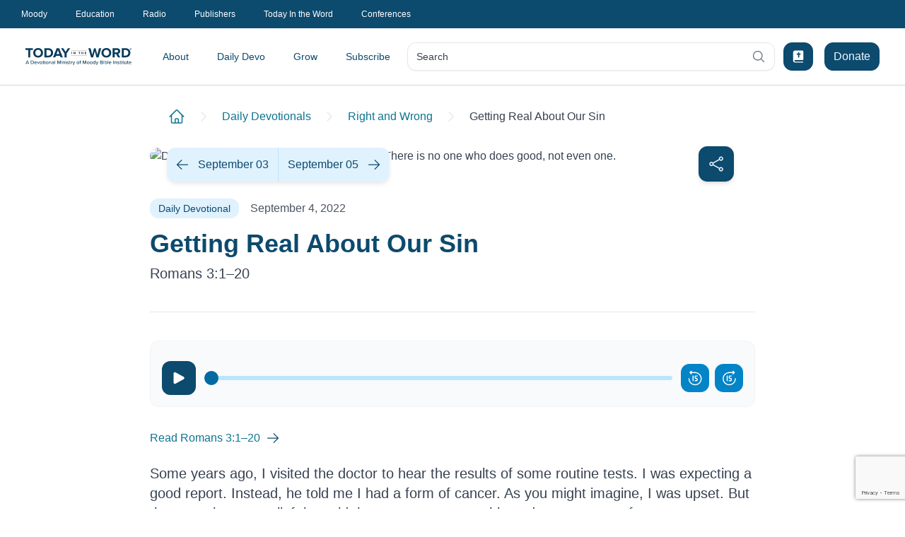

--- FILE ---
content_type: text/html; charset=utf-8
request_url: https://www.todayintheword.org/daily-devotional/right-and-wrong/getting-real-about-our-sin/
body_size: 109643
content:
<!DOCTYPE html>
<html lang="en" class="">
<head>
    <meta charset="utf-8">
    <meta name="viewport" content="width=device-width,initial-scale=1,minimum-scale=1.0">
    <meta http-equiv="X-UA-Compatible" content="IE=edge,chrome=1">

<link href="https://www.todayintheword.org/daily-devotional/right-and-wrong/getting-real-about-our-sin/" rel="canonical" />



        <title>Daily Devotional | Getting Real About Our Sin | Today in the Word</title>
            <meta name="og:url" content="https://www.todayintheword.org/daily-devotional/right-and-wrong/getting-real-about-our-sin/" />
            <meta name="og:locale" content="en" />
            <meta name="og:title" content="Daily Devotional | Getting Real About Our Sin" />
            <meta name="description" content="A daily devotional from Moody Bible Institute: Some years ago, I visited the doctor to hear the results of some routine tests. I was expecting a good report. Instead, he told me..." />
            <meta name="og:description" content="A daily devotional from Moody Bible Institute: Some years ago, I visited the doctor to hear the results of some routine tests. I was expecting a good report. Instead, he told me..." />
            <meta name="og:image" content="https://www.moodybible.org/globalassets/votd/2022-09-right-and-wrong/2022-09-04-votd-og.jpg" />
            <meta name="og:image:type" content="image/jpeg" />
            <meta name="og:image:alt" content="Daily Devotional Bible Verse | Romans 3:12 There is no one who does good, not even one." />

<link rel="alternate" hreflang="en" href="https://www.todayintheword.org/daily-devotional/right-and-wrong/getting-real-about-our-sin/" />



    <link rel="apple-touch-icon" sizes="57x57" href="/staticfiles/img/icons/apple-icon-57x57.png">
    <link rel="apple-touch-icon" sizes="60x60" href="/staticfiles/img/icons/apple-icon-60x60.png">
    <link rel="apple-touch-icon" sizes="72x72" href="/staticfiles/img/icons/apple-icon-72x72.png">
    <link rel="apple-touch-icon" sizes="76x76" href="/staticfiles/img/icons/apple-icon-76x76.png">
    <link rel="apple-touch-icon" sizes="114x114" href="/staticfiles/img/icons/apple-icon-114x114.png">
    <link rel="apple-touch-icon" sizes="120x120" href="/staticfiles/img/icons/apple-icon-120x120.png">
    <link rel="apple-touch-icon" sizes="144x144" href="/staticfiles/img/icons/apple-icon-144x144.png">
    <link rel="apple-touch-icon" sizes="152x152" href="/staticfiles/img/icons/apple-icon-152x152.png">
    <link rel="apple-touch-icon" sizes="180x180" href="/staticfiles/img/icons/apple-icon-180x180.png">
    <link rel="icon" type="image/png" sizes="192x192" href="/staticfiles/img/icons/android-icon-192x192.png">
    <link rel="icon" type="image/png" sizes="32x32" href="/staticfiles/img/icons/favicon-32x32.png">
    <link rel="icon" type="image/png" sizes="96x96" href="/staticfiles/img/icons/favicon-96x96.png">
    <link rel="icon" type="image/png" sizes="16x16" href="/staticfiles/img/icons/favicon-16x16.png">
    <link rel="manifest" href="/staticfiles/img/icons/manifest.json">
    <meta name="msapplication-TileColor" content="#ffffff">
    <meta name="msapplication-TileImage" content="/staticfiles/img/icons/ms-icon-144x144.png">
    <meta name="theme-color" content="#ffffff">

    <script type="module" crossorigin="anonymous" src="/dist/todayintheword/index-9c05e1b2.js"></script>

    <style>@charset "UTF-8";.header-wrapper{margin-bottom:1.25rem;display:flex;flex-direction:column}.header-wrapper>:not([hidden])~:not([hidden]){--tw-space-y-reverse: 0;margin-top:calc(.75rem * calc(1 - var(--tw-space-y-reverse)));margin-bottom:calc(.75rem * var(--tw-space-y-reverse))}@media (min-width: 768px){.header-wrapper>:not([hidden])~:not([hidden]){--tw-space-y-reverse: 0;margin-top:calc(1rem * calc(1 - var(--tw-space-y-reverse)));margin-bottom:calc(1rem * var(--tw-space-y-reverse))}}@media (min-width: 1024px){.header-wrapper{margin-bottom:1.5rem}}.heading-class{position:relative}.heading-class:after{position:absolute;top:50%;margin-left:1rem;height:1px;width:100%;--tw-bg-opacity: 1;background-color:rgb(227 227 227 / var(--tw-bg-opacity));--tw-content: "";content:var(--tw-content)}.subheading-class{width:100%}*,:before,:after{--tw-border-spacing-x: 0;--tw-border-spacing-y: 0;--tw-translate-x: 0;--tw-translate-y: 0;--tw-rotate: 0;--tw-skew-x: 0;--tw-skew-y: 0;--tw-scale-x: 1;--tw-scale-y: 1;--tw-pan-x: ;--tw-pan-y: ;--tw-pinch-zoom: ;--tw-scroll-snap-strictness: proximity;--tw-gradient-from-position: ;--tw-gradient-via-position: ;--tw-gradient-to-position: ;--tw-ordinal: ;--tw-slashed-zero: ;--tw-numeric-figure: ;--tw-numeric-spacing: ;--tw-numeric-fraction: ;--tw-ring-inset: ;--tw-ring-offset-width: 0px;--tw-ring-offset-color: #fff;--tw-ring-color: rgb(59 130 246 / .5);--tw-ring-offset-shadow: 0 0 #0000;--tw-ring-shadow: 0 0 #0000;--tw-shadow: 0 0 #0000;--tw-shadow-colored: 0 0 #0000;--tw-blur: ;--tw-brightness: ;--tw-contrast: ;--tw-grayscale: ;--tw-hue-rotate: ;--tw-invert: ;--tw-saturate: ;--tw-sepia: ;--tw-drop-shadow: ;--tw-backdrop-blur: ;--tw-backdrop-brightness: ;--tw-backdrop-contrast: ;--tw-backdrop-grayscale: ;--tw-backdrop-hue-rotate: ;--tw-backdrop-invert: ;--tw-backdrop-opacity: ;--tw-backdrop-saturate: ;--tw-backdrop-sepia: ;--tw-contain-size: ;--tw-contain-layout: ;--tw-contain-paint: ;--tw-contain-style: }::backdrop{--tw-border-spacing-x: 0;--tw-border-spacing-y: 0;--tw-translate-x: 0;--tw-translate-y: 0;--tw-rotate: 0;--tw-skew-x: 0;--tw-skew-y: 0;--tw-scale-x: 1;--tw-scale-y: 1;--tw-pan-x: ;--tw-pan-y: ;--tw-pinch-zoom: ;--tw-scroll-snap-strictness: proximity;--tw-gradient-from-position: ;--tw-gradient-via-position: ;--tw-gradient-to-position: ;--tw-ordinal: ;--tw-slashed-zero: ;--tw-numeric-figure: ;--tw-numeric-spacing: ;--tw-numeric-fraction: ;--tw-ring-inset: ;--tw-ring-offset-width: 0px;--tw-ring-offset-color: #fff;--tw-ring-color: rgb(59 130 246 / .5);--tw-ring-offset-shadow: 0 0 #0000;--tw-ring-shadow: 0 0 #0000;--tw-shadow: 0 0 #0000;--tw-shadow-colored: 0 0 #0000;--tw-blur: ;--tw-brightness: ;--tw-contrast: ;--tw-grayscale: ;--tw-hue-rotate: ;--tw-invert: ;--tw-saturate: ;--tw-sepia: ;--tw-drop-shadow: ;--tw-backdrop-blur: ;--tw-backdrop-brightness: ;--tw-backdrop-contrast: ;--tw-backdrop-grayscale: ;--tw-backdrop-hue-rotate: ;--tw-backdrop-invert: ;--tw-backdrop-opacity: ;--tw-backdrop-saturate: ;--tw-backdrop-sepia: ;--tw-contain-size: ;--tw-contain-layout: ;--tw-contain-paint: ;--tw-contain-style: }*,:before,:after{box-sizing:border-box;border-width:0;border-style:solid;border-color:currentColor}:before,:after{--tw-content: ""}html,:host{line-height:1.5;-webkit-text-size-adjust:100%;-moz-tab-size:4;tab-size:4;font-family:ui-sans-serif,system-ui,sans-serif,"Apple Color Emoji","Segoe UI Emoji",Segoe UI Symbol,"Noto Color Emoji";font-feature-settings:normal;font-variation-settings:normal;-webkit-tap-highlight-color:transparent}body{margin:0;line-height:inherit}hr{height:0;color:inherit;border-top-width:1px}abbr:where([title]){text-decoration:underline dotted}h1,h2,h3,h4,h5,h6{font-size:inherit;font-weight:inherit}a{color:inherit;text-decoration:inherit}b,strong{font-weight:bolder}code,kbd,samp,pre{font-family:ui-monospace,SFMono-Regular,Menlo,Monaco,Consolas,Liberation Mono,Courier New,monospace;font-feature-settings:normal;font-variation-settings:normal;font-size:1em}small{font-size:80%}sub,sup{font-size:75%;line-height:0;position:relative;vertical-align:baseline}sub{bottom:-.25em}sup{top:-.5em}table{text-indent:0;border-color:inherit;border-collapse:collapse}button,input,optgroup,select,textarea{font-family:inherit;font-feature-settings:inherit;font-variation-settings:inherit;font-size:100%;font-weight:inherit;line-height:inherit;letter-spacing:inherit;color:inherit;margin:0;padding:0}button,select{text-transform:none}button,input:where([type=button]),input:where([type=reset]),input:where([type=submit]){-webkit-appearance:button;background-color:transparent;background-image:none}:-moz-focusring{outline:auto}:-moz-ui-invalid{box-shadow:none}progress{vertical-align:baseline}::-webkit-inner-spin-button,::-webkit-outer-spin-button{height:auto}[type=search]{-webkit-appearance:textfield;outline-offset:-2px}::-webkit-search-decoration{-webkit-appearance:none}::-webkit-file-upload-button{-webkit-appearance:button;font:inherit}summary{display:list-item}blockquote,dl,dd,h1,h2,h3,h4,h5,h6,hr,figure,p,pre{margin:0}fieldset{margin:0;padding:0}legend{padding:0}ol,ul,menu{list-style:none;margin:0;padding:0}dialog{padding:0}textarea{resize:vertical}input::placeholder,textarea::placeholder{opacity:1;color:#9ca3af}button,[role=button]{cursor:pointer}:disabled{cursor:default}img,svg,video,canvas,audio,iframe,embed,object{display:block;vertical-align:middle}img,video{max-width:100%;height:auto}[hidden]{display:none}body{font-family:Inter,sans-serif;--tw-text-opacity: 1;color:rgb(55 65 81 / var(--tw-text-opacity))}a{--tw-text-opacity: 1;color:rgb(14 116 144 / var(--tw-text-opacity));transition-property:color,background-color,border-color,text-decoration-color,fill,stroke,opacity,box-shadow,transform,filter,backdrop-filter;transition-duration:.3s;transition-timing-function:cubic-bezier(.4,0,.2,1)}@media (hover: hover) and (pointer: fine){a:hover{--tw-text-opacity: 1;color:rgb(6 182 212 / var(--tw-text-opacity))}}a:active{--tw-text-opacity: 1;color:rgb(6 182 212 / var(--tw-text-opacity))}hr{--tw-border-opacity: 1;border-top-color:rgb(209 213 219 / var(--tw-border-opacity));margin-bottom:1.5rem}.\!container{width:100%!important;padding-right:1.125rem!important;padding-left:1.125rem!important}.container{width:100%;padding-right:1.125rem;padding-left:1.125rem}@media (min-width: 640px){.\!container{max-width:640px!important}.container{max-width:640px}}@media (min-width: 768px){.\!container{max-width:768px!important}.container{max-width:768px}}@media (min-width: 1024px){.\!container{max-width:1024px!important}.container{max-width:1024px}}@media (min-width: 1280px){.\!container{max-width:1280px!important}.container{max-width:1280px}}@media (min-width: 1536px){.\!container{max-width:1536px!important}.container{max-width:1536px}}.prose{color:var(--tw-prose-body);max-width:65ch}.prose :where(p):not(:where([class~=not-prose],[class~=not-prose] *)){margin-top:1.25em;margin-bottom:1.25em}.prose :where([class~=lead]):not(:where([class~=not-prose],[class~=not-prose] *)){color:var(--tw-prose-lead);font-size:1.25em;line-height:1.6;margin-top:1.2em;margin-bottom:1.2em}.prose :where(a):not(:where([class~=not-prose],[class~=not-prose] *)){color:var(--tw-prose-links);text-decoration:underline;font-weight:500}.prose :where(strong):not(:where([class~=not-prose],[class~=not-prose] *)){color:var(--tw-prose-bold);font-weight:600}.prose :where(a strong):not(:where([class~=not-prose],[class~=not-prose] *)){color:inherit}.prose :where(blockquote strong):not(:where([class~=not-prose],[class~=not-prose] *)){color:inherit}.prose :where(thead th strong):not(:where([class~=not-prose],[class~=not-prose] *)){color:inherit}.prose :where(ol):not(:where([class~=not-prose],[class~=not-prose] *)){list-style-type:decimal;margin-top:1.25em;margin-bottom:1.25em;padding-inline-start:1.625em}.prose :where(ol[type=A]):not(:where([class~=not-prose],[class~=not-prose] *)){list-style-type:upper-alpha}.prose :where(ol[type=a]):not(:where([class~=not-prose],[class~=not-prose] *)){list-style-type:lower-alpha}.prose :where(ol[type=A s]):not(:where([class~=not-prose],[class~=not-prose] *)){list-style-type:upper-alpha}.prose :where(ol[type=a s]):not(:where([class~=not-prose],[class~=not-prose] *)){list-style-type:lower-alpha}.prose :where(ol[type=I]):not(:where([class~=not-prose],[class~=not-prose] *)){list-style-type:upper-roman}.prose :where(ol[type=i]):not(:where([class~=not-prose],[class~=not-prose] *)){list-style-type:lower-roman}.prose :where(ol[type=I s]):not(:where([class~=not-prose],[class~=not-prose] *)){list-style-type:upper-roman}.prose :where(ol[type=i s]):not(:where([class~=not-prose],[class~=not-prose] *)){list-style-type:lower-roman}.prose :where(ol[type="1"]):not(:where([class~=not-prose],[class~=not-prose] *)){list-style-type:decimal}.prose :where(ul):not(:where([class~=not-prose],[class~=not-prose] *)){list-style-type:disc;margin-top:1.25em;margin-bottom:1.25em;padding-inline-start:1.625em}.prose :where(ol>li):not(:where([class~=not-prose],[class~=not-prose] *))::marker{font-weight:400;color:var(--tw-prose-counters)}.prose :where(ul>li):not(:where([class~=not-prose],[class~=not-prose] *))::marker{color:var(--tw-prose-bullets)}.prose :where(dt):not(:where([class~=not-prose],[class~=not-prose] *)){color:var(--tw-prose-headings);font-weight:600;margin-top:1.25em}.prose :where(hr):not(:where([class~=not-prose],[class~=not-prose] *)){border-color:var(--tw-prose-hr);border-top-width:1px;margin-top:3em;margin-bottom:3em}.prose :where(blockquote):not(:where([class~=not-prose],[class~=not-prose] *)){font-weight:500;font-style:italic;color:var(--tw-prose-quotes);border-inline-start-width:.25rem;border-inline-start-color:var(--tw-prose-quote-borders);quotes:"“""”""‘""’";margin-top:1.6em;margin-bottom:1.6em;padding-inline-start:1em}.prose :where(blockquote p:first-of-type):not(:where([class~=not-prose],[class~=not-prose] *)):before{content:open-quote}.prose :where(blockquote p:last-of-type):not(:where([class~=not-prose],[class~=not-prose] *)):after{content:close-quote}.prose :where(h1):not(:where([class~=not-prose],[class~=not-prose] *)){color:var(--tw-prose-headings);font-weight:800;font-size:2.25em;margin-top:0;margin-bottom:.8888889em;line-height:1.1111111}.prose :where(h1 strong):not(:where([class~=not-prose],[class~=not-prose] *)){font-weight:900;color:inherit}.prose :where(h2):not(:where([class~=not-prose],[class~=not-prose] *)){color:var(--tw-prose-headings);font-weight:700;font-size:1.5em;margin-top:2em;margin-bottom:1em;line-height:1.3333333}.prose :where(h2 strong):not(:where([class~=not-prose],[class~=not-prose] *)){font-weight:800;color:inherit}.prose :where(h3):not(:where([class~=not-prose],[class~=not-prose] *)){color:var(--tw-prose-headings);font-weight:600;font-size:1.25em;margin-top:1.6em;margin-bottom:.6em;line-height:1.6}.prose :where(h3 strong):not(:where([class~=not-prose],[class~=not-prose] *)){font-weight:700;color:inherit}.prose :where(h4):not(:where([class~=not-prose],[class~=not-prose] *)){color:var(--tw-prose-headings);font-weight:600;margin-top:1.5em;margin-bottom:.5em;line-height:1.5}.prose :where(h4 strong):not(:where([class~=not-prose],[class~=not-prose] *)){font-weight:700;color:inherit}.prose :where(img):not(:where([class~=not-prose],[class~=not-prose] *)){margin-top:2em;margin-bottom:2em}.prose :where(picture):not(:where([class~=not-prose],[class~=not-prose] *)){display:block;margin-top:2em;margin-bottom:2em}.prose :where(video):not(:where([class~=not-prose],[class~=not-prose] *)){margin-top:2em;margin-bottom:2em}.prose :where(kbd):not(:where([class~=not-prose],[class~=not-prose] *)){font-weight:500;font-family:inherit;color:var(--tw-prose-kbd);box-shadow:0 0 0 1px rgb(var(--tw-prose-kbd-shadows) / 10%),0 3px 0 rgb(var(--tw-prose-kbd-shadows) / 10%);font-size:.875em;border-radius:.3125rem;padding-top:.1875em;padding-inline-end:.375em;padding-bottom:.1875em;padding-inline-start:.375em}.prose :where(code):not(:where([class~=not-prose],[class~=not-prose] *)){color:var(--tw-prose-code);font-weight:600;font-size:.875em}.prose :where(code):not(:where([class~=not-prose],[class~=not-prose] *)):before{content:"`"}.prose :where(code):not(:where([class~=not-prose],[class~=not-prose] *)):after{content:"`"}.prose :where(a code):not(:where([class~=not-prose],[class~=not-prose] *)){color:inherit}.prose :where(h1 code):not(:where([class~=not-prose],[class~=not-prose] *)){color:inherit}.prose :where(h2 code):not(:where([class~=not-prose],[class~=not-prose] *)){color:inherit;font-size:.875em}.prose :where(h3 code):not(:where([class~=not-prose],[class~=not-prose] *)){color:inherit;font-size:.9em}.prose :where(h4 code):not(:where([class~=not-prose],[class~=not-prose] *)){color:inherit}.prose :where(blockquote code):not(:where([class~=not-prose],[class~=not-prose] *)){color:inherit}.prose :where(thead th code):not(:where([class~=not-prose],[class~=not-prose] *)){color:inherit}.prose :where(pre):not(:where([class~=not-prose],[class~=not-prose] *)){color:var(--tw-prose-pre-code);background-color:var(--tw-prose-pre-bg);overflow-x:auto;font-weight:400;font-size:.875em;line-height:1.7142857;margin-top:1.7142857em;margin-bottom:1.7142857em;border-radius:.375rem;padding-top:.8571429em;padding-inline-end:1.1428571em;padding-bottom:.8571429em;padding-inline-start:1.1428571em}.prose :where(pre code):not(:where([class~=not-prose],[class~=not-prose] *)){background-color:transparent;border-width:0;border-radius:0;padding:0;font-weight:inherit;color:inherit;font-size:inherit;font-family:inherit;line-height:inherit}.prose :where(pre code):not(:where([class~=not-prose],[class~=not-prose] *)):before{content:none}.prose :where(pre code):not(:where([class~=not-prose],[class~=not-prose] *)):after{content:none}.prose :where(table):not(:where([class~=not-prose],[class~=not-prose] *)){width:100%;table-layout:auto;margin-top:2em;margin-bottom:2em;font-size:.875em;line-height:1.7142857}.prose :where(thead):not(:where([class~=not-prose],[class~=not-prose] *)){border-bottom-width:1px;border-bottom-color:var(--tw-prose-th-borders)}.prose :where(thead th):not(:where([class~=not-prose],[class~=not-prose] *)){color:var(--tw-prose-headings);font-weight:600;vertical-align:bottom;padding-inline-end:.5714286em;padding-bottom:.5714286em;padding-inline-start:.5714286em}.prose :where(tbody tr):not(:where([class~=not-prose],[class~=not-prose] *)){border-bottom-width:1px;border-bottom-color:var(--tw-prose-td-borders)}.prose :where(tbody tr:last-child):not(:where([class~=not-prose],[class~=not-prose] *)){border-bottom-width:0}.prose :where(tbody td):not(:where([class~=not-prose],[class~=not-prose] *)){vertical-align:baseline}.prose :where(tfoot):not(:where([class~=not-prose],[class~=not-prose] *)){border-top-width:1px;border-top-color:var(--tw-prose-th-borders)}.prose :where(tfoot td):not(:where([class~=not-prose],[class~=not-prose] *)){vertical-align:top}.prose :where(th,td):not(:where([class~=not-prose],[class~=not-prose] *)){text-align:start}.prose :where(figure>*):not(:where([class~=not-prose],[class~=not-prose] *)){margin-top:0;margin-bottom:0}.prose :where(figcaption):not(:where([class~=not-prose],[class~=not-prose] *)){color:var(--tw-prose-captions);font-size:.875em;line-height:1.4285714;margin-top:.8571429em}.prose{--tw-prose-body: #374151;--tw-prose-headings: #111827;--tw-prose-lead: #4b5563;--tw-prose-links: #111827;--tw-prose-bold: #111827;--tw-prose-counters: #6b7280;--tw-prose-bullets: #d1d5db;--tw-prose-hr: #e5e7eb;--tw-prose-quotes: #111827;--tw-prose-quote-borders: #e5e7eb;--tw-prose-captions: #6b7280;--tw-prose-kbd: #111827;--tw-prose-kbd-shadows: 17 24 39;--tw-prose-code: #111827;--tw-prose-pre-code: #e5e7eb;--tw-prose-pre-bg: #1f2937;--tw-prose-th-borders: #d1d5db;--tw-prose-td-borders: #e5e7eb;--tw-prose-invert-body: #d1d5db;--tw-prose-invert-headings: #fff;--tw-prose-invert-lead: #9ca3af;--tw-prose-invert-links: #fff;--tw-prose-invert-bold: #fff;--tw-prose-invert-counters: #9ca3af;--tw-prose-invert-bullets: #4b5563;--tw-prose-invert-hr: #374151;--tw-prose-invert-quotes: #f3f4f6;--tw-prose-invert-quote-borders: #374151;--tw-prose-invert-captions: #9ca3af;--tw-prose-invert-kbd: #fff;--tw-prose-invert-kbd-shadows: 255 255 255;--tw-prose-invert-code: #fff;--tw-prose-invert-pre-code: #d1d5db;--tw-prose-invert-pre-bg: rgb(0 0 0 / 50%);--tw-prose-invert-th-borders: #4b5563;--tw-prose-invert-td-borders: #374151;font-size:1rem;line-height:1.75}.prose :where(picture>img):not(:where([class~=not-prose],[class~=not-prose] *)){margin-top:0;margin-bottom:0}.prose :where(li):not(:where([class~=not-prose],[class~=not-prose] *)){margin-top:.5em;margin-bottom:.5em}.prose :where(ol>li):not(:where([class~=not-prose],[class~=not-prose] *)){padding-inline-start:.375em}.prose :where(ul>li):not(:where([class~=not-prose],[class~=not-prose] *)){padding-inline-start:.375em}.prose :where(.prose>ul>li p):not(:where([class~=not-prose],[class~=not-prose] *)){margin-top:.75em;margin-bottom:.75em}.prose :where(.prose>ul>li>p:first-child):not(:where([class~=not-prose],[class~=not-prose] *)){margin-top:1.25em}.prose :where(.prose>ul>li>p:last-child):not(:where([class~=not-prose],[class~=not-prose] *)){margin-bottom:1.25em}.prose :where(.prose>ol>li>p:first-child):not(:where([class~=not-prose],[class~=not-prose] *)){margin-top:1.25em}.prose :where(.prose>ol>li>p:last-child):not(:where([class~=not-prose],[class~=not-prose] *)){margin-bottom:1.25em}.prose :where(ul ul,ul ol,ol ul,ol ol):not(:where([class~=not-prose],[class~=not-prose] *)){margin-top:.75em;margin-bottom:.75em}.prose :where(dl):not(:where([class~=not-prose],[class~=not-prose] *)){margin-top:1.25em;margin-bottom:1.25em}.prose :where(dd):not(:where([class~=not-prose],[class~=not-prose] *)){margin-top:.5em;padding-inline-start:1.625em}.prose :where(hr+*):not(:where([class~=not-prose],[class~=not-prose] *)){margin-top:0}.prose :where(h2+*):not(:where([class~=not-prose],[class~=not-prose] *)){margin-top:0}.prose :where(h3+*):not(:where([class~=not-prose],[class~=not-prose] *)){margin-top:0}.prose :where(h4+*):not(:where([class~=not-prose],[class~=not-prose] *)){margin-top:0}.prose :where(thead th:first-child):not(:where([class~=not-prose],[class~=not-prose] *)){padding-inline-start:0}.prose :where(thead th:last-child):not(:where([class~=not-prose],[class~=not-prose] *)){padding-inline-end:0}.prose :where(tbody td,tfoot td):not(:where([class~=not-prose],[class~=not-prose] *)){padding-top:.5714286em;padding-inline-end:.5714286em;padding-bottom:.5714286em;padding-inline-start:.5714286em}.prose :where(tbody td:first-child,tfoot td:first-child):not(:where([class~=not-prose],[class~=not-prose] *)){padding-inline-start:0}.prose :where(tbody td:last-child,tfoot td:last-child):not(:where([class~=not-prose],[class~=not-prose] *)){padding-inline-end:0}.prose :where(figure):not(:where([class~=not-prose],[class~=not-prose] *)){margin-top:2em;margin-bottom:2em}.prose :where(.prose>:first-child):not(:where([class~=not-prose],[class~=not-prose] *)){margin-top:0}.prose :where(.prose>:last-child):not(:where([class~=not-prose],[class~=not-prose] *)){margin-bottom:0}.prose :where(.primary-btn):not(:where([class~=not-prose],[class~=not-prose] *)){display:inline-flex;cursor:pointer;align-items:center;justify-content:center;border-radius:.75rem;border-width:1px;border-style:solid;border-color:#0369a1;background-color:#0369a1;padding-top:.5rem;padding-bottom:.5rem;padding-left:14px;padding-right:14px;font-size:1rem;line-height:1.5rem;font-weight:500;color:#f0f9ff;text-decoration:none;transition-property:color,background-color,border-color,text-decoration-color,fill,stroke,opacity,box-shadow,transform,filter,backdrop-filter;transition-duration:.3s;transition-timing-function:cubic-bezier(.4,0,.2,1)}.prose :where(.primary-btn):not(:where([class~=not-prose],[class~=not-prose] *)):hover,.prose :where(.primary-btn):not(:where([class~=not-prose],[class~=not-prose] *)):active{color:#f0f9ff;border-color:#0c4a6e;background-color:#0c4a6e}.prose :where(.secondary-btn):not(:where([class~=not-prose],[class~=not-prose] *)){display:inline-flex;cursor:pointer;align-items:center;justify-content:center;border-radius:.75rem;border-width:1px;border-style:solid;border-color:#0891b2;background-color:#0891b2;padding-top:.5rem;padding-bottom:.5rem;padding-left:14px;padding-right:14px;font-size:1rem;line-height:1.5rem;font-weight:500;color:#ecfeff;text-decoration:none;transition-property:color,background-color,border-color,text-decoration-color,fill,stroke,opacity,box-shadow,transform,filter,backdrop-filter;transition-duration:.3s;transition-timing-function:cubic-bezier(.4,0,.2,1)}.prose :where(.secondary-btn):not(:where([class~=not-prose],[class~=not-prose] *)):hover,.prose :where(.secondary-btn):not(:where([class~=not-prose],[class~=not-prose] *)):active{border-color:#0e7490;background-color:#0e7490;color:#f0f9ff}.prose :where(.outline-btn):not(:where([class~=not-prose],[class~=not-prose] *)){display:inline-flex;cursor:pointer;align-items:center;justify-content:center;border-radius:.75rem;border-width:1px;border-style:solid;border-color:#0891b2;background-color:#fff;padding-top:.5rem;padding-bottom:.5rem;padding-left:14px;padding-right:14px;font-size:1rem;line-height:1.5rem;font-weight:500;color:#155e75;text-decoration:none;transition-property:color,background-color,border-color,text-decoration-color,fill,stroke,opacity,box-shadow,transform,filter,backdrop-filter;transition-duration:.3s;transition-timing-function:cubic-bezier(.4,0,.2,1)}.prose :where(.outline-btn):not(:where([class~=not-prose],[class~=not-prose] *)):hover,.prose :where(.outline-btn):not(:where([class~=not-prose],[class~=not-prose] *)):active{border-color:#0e7490;background-color:#0e7490;color:#f0f9ff}.prose :where(.tonal-btn):not(:where([class~=not-prose],[class~=not-prose] *)){display:inline-flex;cursor:pointer;align-items:center;justify-content:center;border-radius:.75rem;border-width:1px;border-style:solid;border-color:#e0f2fe;background-color:#e0f2fe;padding-top:.5rem;padding-bottom:.5rem;padding-left:14px;padding-right:14px;font-size:1rem;line-height:1.5rem;font-weight:500;color:#0c4a6e;text-decoration:none;transition-property:color,background-color,border-color,text-decoration-color,fill,stroke,opacity,box-shadow,transform,filter,backdrop-filter;transition-duration:.3s;transition-timing-function:cubic-bezier(.4,0,.2,1)}.prose :where(.tonal-btn):not(:where([class~=not-prose],[class~=not-prose] *)):hover,.prose :where(.tonal-btn):not(:where([class~=not-prose],[class~=not-prose] *)):active{border-color:#0369a1;background-color:#0369a1;color:#f0f9ff}.prose :where(.content-block-heading):not(:where([class~=not-prose],[class~=not-prose] *)){font-size:20px;line-height:28px;font-weight:700;color:#1f2937}.prose :where(.content-block-subheading):not(:where([class~=not-prose],[class~=not-prose] *)){font-size:16px;line-height:24px;font-weight:500;color:#033b5c}.prose-sm{font-size:.875rem;line-height:1.7142857}.prose-sm :where(p):not(:where([class~=not-prose],[class~=not-prose] *)){margin-top:1.1428571em;margin-bottom:1.1428571em}.prose-sm :where([class~=lead]):not(:where([class~=not-prose],[class~=not-prose] *)){font-size:1.2857143em;line-height:1.5555556;margin-top:.8888889em;margin-bottom:.8888889em}.prose-sm :where(blockquote):not(:where([class~=not-prose],[class~=not-prose] *)){margin-top:1.3333333em;margin-bottom:1.3333333em;padding-inline-start:1.1111111em}.prose-sm :where(h1):not(:where([class~=not-prose],[class~=not-prose] *)){font-size:2.1428571em;margin-top:0;margin-bottom:.8em;line-height:1.2}.prose-sm :where(h2):not(:where([class~=not-prose],[class~=not-prose] *)){font-size:1.4285714em;margin-top:1.6em;margin-bottom:.8em;line-height:1.4}.prose-sm :where(h3):not(:where([class~=not-prose],[class~=not-prose] *)){font-size:1.2857143em;margin-top:1.5555556em;margin-bottom:.4444444em;line-height:1.5555556}.prose-sm :where(h4):not(:where([class~=not-prose],[class~=not-prose] *)){margin-top:1.4285714em;margin-bottom:.5714286em;line-height:1.4285714}.prose-sm :where(img):not(:where([class~=not-prose],[class~=not-prose] *)){margin-top:1.7142857em;margin-bottom:1.7142857em}.prose-sm :where(picture):not(:where([class~=not-prose],[class~=not-prose] *)){margin-top:1.7142857em;margin-bottom:1.7142857em}.prose-sm :where(picture>img):not(:where([class~=not-prose],[class~=not-prose] *)){margin-top:0;margin-bottom:0}.prose-sm :where(video):not(:where([class~=not-prose],[class~=not-prose] *)){margin-top:1.7142857em;margin-bottom:1.7142857em}.prose-sm :where(kbd):not(:where([class~=not-prose],[class~=not-prose] *)){font-size:.8571429em;border-radius:.3125rem;padding-top:.1428571em;padding-inline-end:.3571429em;padding-bottom:.1428571em;padding-inline-start:.3571429em}.prose-sm :where(code):not(:where([class~=not-prose],[class~=not-prose] *)){font-size:.8571429em}.prose-sm :where(h2 code):not(:where([class~=not-prose],[class~=not-prose] *)){font-size:.9em}.prose-sm :where(h3 code):not(:where([class~=not-prose],[class~=not-prose] *)){font-size:.8888889em}.prose-sm :where(pre):not(:where([class~=not-prose],[class~=not-prose] *)){font-size:.8571429em;line-height:1.6666667;margin-top:1.6666667em;margin-bottom:1.6666667em;border-radius:.25rem;padding-top:.6666667em;padding-inline-end:1em;padding-bottom:.6666667em;padding-inline-start:1em}.prose-sm :where(ol):not(:where([class~=not-prose],[class~=not-prose] *)){margin-top:1.1428571em;margin-bottom:1.1428571em;padding-inline-start:1.5714286em}.prose-sm :where(ul):not(:where([class~=not-prose],[class~=not-prose] *)){margin-top:1.1428571em;margin-bottom:1.1428571em;padding-inline-start:1.5714286em}.prose-sm :where(li):not(:where([class~=not-prose],[class~=not-prose] *)){margin-top:.2857143em;margin-bottom:.2857143em}.prose-sm :where(ol>li):not(:where([class~=not-prose],[class~=not-prose] *)){padding-inline-start:.4285714em}.prose-sm :where(ul>li):not(:where([class~=not-prose],[class~=not-prose] *)){padding-inline-start:.4285714em}.prose-sm :where(.prose-sm>ul>li p):not(:where([class~=not-prose],[class~=not-prose] *)){margin-top:.5714286em;margin-bottom:.5714286em}.prose-sm :where(.prose-sm>ul>li>p:first-child):not(:where([class~=not-prose],[class~=not-prose] *)){margin-top:1.1428571em}.prose-sm :where(.prose-sm>ul>li>p:last-child):not(:where([class~=not-prose],[class~=not-prose] *)){margin-bottom:1.1428571em}.prose-sm :where(.prose-sm>ol>li>p:first-child):not(:where([class~=not-prose],[class~=not-prose] *)){margin-top:1.1428571em}.prose-sm :where(.prose-sm>ol>li>p:last-child):not(:where([class~=not-prose],[class~=not-prose] *)){margin-bottom:1.1428571em}.prose-sm :where(ul ul,ul ol,ol ul,ol ol):not(:where([class~=not-prose],[class~=not-prose] *)){margin-top:.5714286em;margin-bottom:.5714286em}.prose-sm :where(dl):not(:where([class~=not-prose],[class~=not-prose] *)){margin-top:1.1428571em;margin-bottom:1.1428571em}.prose-sm :where(dt):not(:where([class~=not-prose],[class~=not-prose] *)){margin-top:1.1428571em}.prose-sm :where(dd):not(:where([class~=not-prose],[class~=not-prose] *)){margin-top:.2857143em;padding-inline-start:1.5714286em}.prose-sm :where(hr):not(:where([class~=not-prose],[class~=not-prose] *)){margin-top:2.8571429em;margin-bottom:2.8571429em}.prose-sm :where(hr+*):not(:where([class~=not-prose],[class~=not-prose] *)){margin-top:0}.prose-sm :where(h2+*):not(:where([class~=not-prose],[class~=not-prose] *)){margin-top:0}.prose-sm :where(h3+*):not(:where([class~=not-prose],[class~=not-prose] *)){margin-top:0}.prose-sm :where(h4+*):not(:where([class~=not-prose],[class~=not-prose] *)){margin-top:0}.prose-sm :where(table):not(:where([class~=not-prose],[class~=not-prose] *)){font-size:.8571429em;line-height:1.5}.prose-sm :where(thead th):not(:where([class~=not-prose],[class~=not-prose] *)){padding-inline-end:1em;padding-bottom:.6666667em;padding-inline-start:1em}.prose-sm :where(thead th:first-child):not(:where([class~=not-prose],[class~=not-prose] *)){padding-inline-start:0}.prose-sm :where(thead th:last-child):not(:where([class~=not-prose],[class~=not-prose] *)){padding-inline-end:0}.prose-sm :where(tbody td,tfoot td):not(:where([class~=not-prose],[class~=not-prose] *)){padding-top:.6666667em;padding-inline-end:1em;padding-bottom:.6666667em;padding-inline-start:1em}.prose-sm :where(tbody td:first-child,tfoot td:first-child):not(:where([class~=not-prose],[class~=not-prose] *)){padding-inline-start:0}.prose-sm :where(tbody td:last-child,tfoot td:last-child):not(:where([class~=not-prose],[class~=not-prose] *)){padding-inline-end:0}.prose-sm :where(figure):not(:where([class~=not-prose],[class~=not-prose] *)){margin-top:1.7142857em;margin-bottom:1.7142857em}.prose-sm :where(figure>*):not(:where([class~=not-prose],[class~=not-prose] *)){margin-top:0;margin-bottom:0}.prose-sm :where(figcaption):not(:where([class~=not-prose],[class~=not-prose] *)){font-size:.8571429em;line-height:1.3333333;margin-top:.6666667em}.prose-sm :where(.prose-sm>:first-child):not(:where([class~=not-prose],[class~=not-prose] *)){margin-top:0}.prose-sm :where(.prose-sm>:last-child):not(:where([class~=not-prose],[class~=not-prose] *)){margin-bottom:0}.sr-only{position:absolute;width:1px;height:1px;padding:0;margin:-1px;overflow:hidden;clip:rect(0,0,0,0);white-space:nowrap;border-width:0}.pointer-events-none{pointer-events:none}.visible{visibility:visible}.invisible{visibility:hidden}.static{position:static}.fixed{position:fixed}.absolute{position:absolute}.relative{position:relative}.sticky{position:sticky}.inset-0{top:0;right:0;bottom:0;left:0}.-inset-x-5{left:-1.25rem;right:-1.25rem}.inset-x-0{left:0;right:0}.inset-y-0{top:0;bottom:0}.inset-y-full{top:100%;bottom:100%}.-bottom-6{bottom:-1.5rem}.-left-3{left:-.75rem}.-top-1\/4{top:-25%}.bottom-0{bottom:0}.bottom-2{bottom:.5rem}.left-0{left:0}.left-1{left:.25rem}.left-1\/2{left:50%}.left-2{left:.5rem}.left-3{left:.75rem}.left-4{left:1rem}.left-6{left:1.5rem}.right-0{right:0}.right-1{right:.25rem}.right-2{right:.5rem}.right-3{right:.75rem}.right-4{right:1rem}.right-\[30px\]{right:30px}.top-0{top:0}.top-1\/2{top:50%}.top-12{top:3rem}.top-16{top:4rem}.top-3{top:.75rem}.top-5{top:1.25rem}.top-\[-24px\]{top:-24px}.top-\[-35px\]{top:-35px}.top-\[14px\]{top:14px}.top-\[72px\]{top:72px}.top-full{top:100%}.z-10{z-index:10}.z-20{z-index:20}.z-40{z-index:40}.z-50{z-index:50}.z-\[39\]{z-index:39}.z-\[99\]{z-index:99}.order-1{order:1}.order-2{order:2}.order-3{order:3}.order-5{order:5}.col-span-1{grid-column:span 1 / span 1}.col-span-12{grid-column:span 12 / span 12}.col-span-2{grid-column:span 2 / span 2}.col-span-3{grid-column:span 3 / span 3}.col-span-4{grid-column:span 4 / span 4}.col-span-6{grid-column:span 6 / span 6}.col-span-8{grid-column:span 8 / span 8}.col-span-9{grid-column:span 9 / span 9}.float-right{float:right}.-m-\[18px\]{margin:-18px}.m-0{margin:0}.m-auto{margin:auto}.\!mx-0{margin-left:0!important;margin-right:0!important}.\!my-0{margin-top:0!important;margin-bottom:0!important}.-mx-4{margin-left:-1rem;margin-right:-1rem}.-mx-\[18px\]{margin-left:-18px;margin-right:-18px}.mx-0\.5{margin-left:.125rem;margin-right:.125rem}.mx-2{margin-left:.5rem;margin-right:.5rem}.mx-3{margin-left:.75rem;margin-right:.75rem}.mx-4{margin-left:1rem;margin-right:1rem}.mx-\[-18px\]{margin-left:-18px;margin-right:-18px}.mx-auto{margin-left:auto;margin-right:auto}.my-12{margin-top:3rem;margin-bottom:3rem}.my-3{margin-top:.75rem;margin-bottom:.75rem}.my-4{margin-top:1rem;margin-bottom:1rem}.my-5{margin-top:1.25rem;margin-bottom:1.25rem}.my-6{margin-top:1.5rem;margin-bottom:1.5rem}.\!mt-4{margin-top:1rem!important}.mb-0{margin-bottom:0}.mb-1{margin-bottom:.25rem}.mb-10{margin-bottom:2.5rem}.mb-11{margin-bottom:2.75rem}.mb-12{margin-bottom:3rem}.mb-16{margin-bottom:4rem}.mb-2{margin-bottom:.5rem}.mb-2\.5{margin-bottom:.625rem}.mb-3{margin-bottom:.75rem}.mb-4{margin-bottom:1rem}.mb-5{margin-bottom:1.25rem}.mb-6{margin-bottom:1.5rem}.mb-7{margin-bottom:1.75rem}.mb-8{margin-bottom:2rem}.mb-\[18px\]{margin-bottom:18px}.mb-\[42px\]{margin-bottom:42px}.ml-1{margin-left:.25rem}.ml-2{margin-left:.5rem}.ml-2\.5{margin-left:.625rem}.ml-3{margin-left:.75rem}.ml-4{margin-left:1rem}.ml-6{margin-left:1.5rem}.ml-8{margin-left:2rem}.ml-\[-1px\]{margin-left:-1px}.ml-\[10px\]{margin-left:10px}.ml-auto{margin-left:auto}.mr-1{margin-right:.25rem}.mr-12{margin-right:3rem}.mr-2{margin-right:.5rem}.mr-2\.5{margin-right:.625rem}.mr-3{margin-right:.75rem}.mr-4{margin-right:1rem}.mr-8{margin-right:2rem}.mt-1{margin-top:.25rem}.mt-10{margin-top:2.5rem}.mt-11{margin-top:2.75rem}.mt-12{margin-top:3rem}.mt-14{margin-top:3.5rem}.mt-2{margin-top:.5rem}.mt-24{margin-top:6rem}.mt-3{margin-top:.75rem}.mt-4{margin-top:1rem}.mt-5{margin-top:1.25rem}.mt-6{margin-top:1.5rem}.mt-7{margin-top:1.75rem}.mt-8{margin-top:2rem}.mt-\[66px\]{margin-top:66px}.line-clamp-1{overflow:hidden;display:-webkit-box;-webkit-box-orient:vertical;-webkit-line-clamp:1}.line-clamp-15{overflow:hidden;display:-webkit-box;-webkit-box-orient:vertical;-webkit-line-clamp:15}.line-clamp-2{overflow:hidden;display:-webkit-box;-webkit-box-orient:vertical;-webkit-line-clamp:2}.line-clamp-3{overflow:hidden;display:-webkit-box;-webkit-box-orient:vertical;-webkit-line-clamp:3}.line-clamp-4{overflow:hidden;display:-webkit-box;-webkit-box-orient:vertical;-webkit-line-clamp:4}.line-clamp-5{overflow:hidden;display:-webkit-box;-webkit-box-orient:vertical;-webkit-line-clamp:5}.line-clamp-6{overflow:hidden;display:-webkit-box;-webkit-box-orient:vertical;-webkit-line-clamp:6}.\!block{display:block!important}.block{display:block}.inline-block{display:inline-block}.inline{display:inline}.flex{display:flex}.inline-flex{display:inline-flex}.table{display:table}.grid{display:grid}.hidden{display:none}.aspect-\[1\/1\]{aspect-ratio:1/1}.aspect-\[16\/9\]{aspect-ratio:16/9}.aspect-\[2\/3\]{aspect-ratio:2/3}.aspect-\[3\/2\]{aspect-ratio:3/2}.aspect-\[4\/3\]{aspect-ratio:4/3}.aspect-square{aspect-ratio:1 / 1}.aspect-video{aspect-ratio:16 / 9}.\!h-dvh{height:100dvh!important}.h-0{height:0px}.h-1{height:.25rem}.h-10{height:2.5rem}.h-11{height:2.75rem}.h-12{height:3rem}.h-14{height:3.5rem}.h-20{height:5rem}.h-4{height:1rem}.h-5{height:1.25rem}.h-6{height:1.5rem}.h-8{height:2rem}.h-96{height:24rem}.h-\[1px\]{height:1px}.h-\[3\.75rem\]{height:3.75rem}.h-\[390px\]{height:390px}.h-\[450px\]{height:450px}.h-\[565px\]{height:565px}.h-\[56px\]{height:56px}.h-\[72px\]{height:72px}.h-auto{height:auto}.h-fit{height:fit-content}.h-full{height:100%}.h-screen{height:100vh}.max-h-10{max-height:2.5rem}.max-h-12{max-height:3rem}.max-h-8{max-height:2rem}.max-h-\[106px\]{max-height:106px}.max-h-\[260px\]{max-height:260px}.max-h-\[40px\]{max-height:40px}.max-h-\[60px\]{max-height:60px}.max-h-none{max-height:none}.max-h-screen{max-height:100vh}.min-h-16{min-height:4rem}.min-h-\[158px\]{min-height:158px}.min-h-\[315\.5px\]{min-height:315.5px}.min-h-\[324px\]{min-height:324px}.min-h-\[400px\]{min-height:400px}.min-h-\[478px\]{min-height:478px}.min-h-\[48px\]{min-height:48px}.min-h-\[550px\]{min-height:550px}.min-h-\[70vh\]{min-height:70vh}.min-h-screen{min-height:100vh}.\!w-full{width:100%!important}.w-1\/2{width:50%}.w-1\/3{width:33.333333%}.w-1\/4{width:25%}.w-1\/6{width:16.666667%}.w-10{width:2.5rem}.w-12{width:3rem}.w-14{width:3.5rem}.w-2\/3{width:66.666667%}.w-20{width:5rem}.w-4{width:1rem}.w-40{width:10rem}.w-5{width:1.25rem}.w-6{width:1.5rem}.w-8{width:2rem}.w-9{width:2.25rem}.w-\[150px\]{width:150px}.w-\[20px\]{width:20px}.w-\[37px\]{width:37px}.w-\[56px\]{width:56px}.w-\[70px\]{width:70px}.w-\[72px\]{width:72px}.w-\[79px\]{width:79px}.w-\[86px\]{width:86px}.w-\[calc\(100\%\+2px\)\]{width:calc(100% + 2px)}.w-fit{width:fit-content}.w-full{width:100%}.w-max{width:max-content}.w-screen{width:100vw}.\!max-w-none{max-width:none!important}.max-w-\[132px\]{max-width:132px}.max-w-\[150px\]{max-width:150px}.max-w-\[161px\]{max-width:161px}.max-w-\[187px\]{max-width:187px}.max-w-\[188px\]{max-width:188px}.max-w-\[218px\]{max-width:218px}.max-w-\[375px\]{max-width:375px}.max-w-\[400px\]{max-width:400px}.max-w-\[644px\]{max-width:644px}.max-w-\[80px\]{max-width:80px}.max-w-\[85\%\]{max-width:85%}.max-w-fit{max-width:fit-content}.max-w-full{max-width:100%}.max-w-md{max-width:28rem}.max-w-none{max-width:none}.flex-1{flex:1 1 0%}.flex-auto{flex:1 1 auto}.flex-none{flex:none}.flex-shrink-0{flex-shrink:0}.shrink{flex-shrink:1}.shrink-0{flex-shrink:0}.flex-grow,.grow{flex-grow:1}.basis-0{flex-basis:0px}.basis-1\/4{flex-basis:25%}.-translate-x-1\/2{--tw-translate-x: -50%;transform:translate(var(--tw-translate-x),var(--tw-translate-y)) rotate(var(--tw-rotate)) skew(var(--tw-skew-x)) skewY(var(--tw-skew-y)) scaleX(var(--tw-scale-x)) scaleY(var(--tw-scale-y))}.-translate-x-3{--tw-translate-x: -.75rem;transform:translate(var(--tw-translate-x),var(--tw-translate-y)) rotate(var(--tw-rotate)) skew(var(--tw-skew-x)) skewY(var(--tw-skew-y)) scaleX(var(--tw-scale-x)) scaleY(var(--tw-scale-y))}.-translate-x-4{--tw-translate-x: -1rem;transform:translate(var(--tw-translate-x),var(--tw-translate-y)) rotate(var(--tw-rotate)) skew(var(--tw-skew-x)) skewY(var(--tw-skew-y)) scaleX(var(--tw-scale-x)) scaleY(var(--tw-scale-y))}.-translate-x-8{--tw-translate-x: -2rem;transform:translate(var(--tw-translate-x),var(--tw-translate-y)) rotate(var(--tw-rotate)) skew(var(--tw-skew-x)) skewY(var(--tw-skew-y)) scaleX(var(--tw-scale-x)) scaleY(var(--tw-scale-y))}.-translate-y-1\/2{--tw-translate-y: -50%;transform:translate(var(--tw-translate-x),var(--tw-translate-y)) rotate(var(--tw-rotate)) skew(var(--tw-skew-x)) skewY(var(--tw-skew-y)) scaleX(var(--tw-scale-x)) scaleY(var(--tw-scale-y))}.-translate-y-2\.5{--tw-translate-y: -.625rem;transform:translate(var(--tw-translate-x),var(--tw-translate-y)) rotate(var(--tw-rotate)) skew(var(--tw-skew-x)) skewY(var(--tw-skew-y)) scaleX(var(--tw-scale-x)) scaleY(var(--tw-scale-y))}.-translate-y-\[100\%\]{--tw-translate-y: -100%;transform:translate(var(--tw-translate-x),var(--tw-translate-y)) rotate(var(--tw-rotate)) skew(var(--tw-skew-x)) skewY(var(--tw-skew-y)) scaleX(var(--tw-scale-x)) scaleY(var(--tw-scale-y))}.translate-x-0{--tw-translate-x: 0px;transform:translate(var(--tw-translate-x),var(--tw-translate-y)) rotate(var(--tw-rotate)) skew(var(--tw-skew-x)) skewY(var(--tw-skew-y)) scaleX(var(--tw-scale-x)) scaleY(var(--tw-scale-y))}.translate-x-full{--tw-translate-x: 100%;transform:translate(var(--tw-translate-x),var(--tw-translate-y)) rotate(var(--tw-rotate)) skew(var(--tw-skew-x)) skewY(var(--tw-skew-y)) scaleX(var(--tw-scale-x)) scaleY(var(--tw-scale-y))}.translate-y-0{--tw-translate-y: 0px;transform:translate(var(--tw-translate-x),var(--tw-translate-y)) rotate(var(--tw-rotate)) skew(var(--tw-skew-x)) skewY(var(--tw-skew-y)) scaleX(var(--tw-scale-x)) scaleY(var(--tw-scale-y))}.translate-y-1{--tw-translate-y: .25rem;transform:translate(var(--tw-translate-x),var(--tw-translate-y)) rotate(var(--tw-rotate)) skew(var(--tw-skew-x)) skewY(var(--tw-skew-y)) scaleX(var(--tw-scale-x)) scaleY(var(--tw-scale-y))}.translate-y-1\/2{--tw-translate-y: 50%;transform:translate(var(--tw-translate-x),var(--tw-translate-y)) rotate(var(--tw-rotate)) skew(var(--tw-skew-x)) skewY(var(--tw-skew-y)) scaleX(var(--tw-scale-x)) scaleY(var(--tw-scale-y))}.translate-y-\[-10\%\]{--tw-translate-y: -10%;transform:translate(var(--tw-translate-x),var(--tw-translate-y)) rotate(var(--tw-rotate)) skew(var(--tw-skew-x)) skewY(var(--tw-skew-y)) scaleX(var(--tw-scale-x)) scaleY(var(--tw-scale-y))}.translate-y-\[0\%\]{--tw-translate-y: 0%;transform:translate(var(--tw-translate-x),var(--tw-translate-y)) rotate(var(--tw-rotate)) skew(var(--tw-skew-x)) skewY(var(--tw-skew-y)) scaleX(var(--tw-scale-x)) scaleY(var(--tw-scale-y))}.-rotate-180{--tw-rotate: -180deg;transform:translate(var(--tw-translate-x),var(--tw-translate-y)) rotate(var(--tw-rotate)) skew(var(--tw-skew-x)) skewY(var(--tw-skew-y)) scaleX(var(--tw-scale-x)) scaleY(var(--tw-scale-y))}.rotate-0{--tw-rotate: 0deg;transform:translate(var(--tw-translate-x),var(--tw-translate-y)) rotate(var(--tw-rotate)) skew(var(--tw-skew-x)) skewY(var(--tw-skew-y)) scaleX(var(--tw-scale-x)) scaleY(var(--tw-scale-y))}.rotate-180{--tw-rotate: 180deg;transform:translate(var(--tw-translate-x),var(--tw-translate-y)) rotate(var(--tw-rotate)) skew(var(--tw-skew-x)) skewY(var(--tw-skew-y)) scaleX(var(--tw-scale-x)) scaleY(var(--tw-scale-y))}.scale-105{--tw-scale-x: 1.05;--tw-scale-y: 1.05;transform:translate(var(--tw-translate-x),var(--tw-translate-y)) rotate(var(--tw-rotate)) skew(var(--tw-skew-x)) skewY(var(--tw-skew-y)) scaleX(var(--tw-scale-x)) scaleY(var(--tw-scale-y))}.transform{transform:translate(var(--tw-translate-x),var(--tw-translate-y)) rotate(var(--tw-rotate)) skew(var(--tw-skew-x)) skewY(var(--tw-skew-y)) scaleX(var(--tw-scale-x)) scaleY(var(--tw-scale-y))}@keyframes pulse{50%{opacity:.5}}.animate-pulse{animation:pulse 2s cubic-bezier(.4,0,.6,1) infinite}.cursor-pointer{cursor:pointer}.resize{resize:both}.auto-cols-fr{grid-auto-columns:minmax(0,1fr)}.grid-cols-1{grid-template-columns:repeat(1,minmax(0,1fr))}.grid-cols-12{grid-template-columns:repeat(12,minmax(0,1fr))}.grid-cols-3{grid-template-columns:repeat(3,minmax(0,1fr))}.grid-cols-4{grid-template-columns:repeat(4,minmax(0,1fr))}.flex-row{flex-direction:row}.flex-row-reverse{flex-direction:row-reverse}.flex-col{flex-direction:column}.flex-col-reverse{flex-direction:column-reverse}.flex-wrap{flex-wrap:wrap}.items-start{align-items:flex-start}.items-end{align-items:flex-end}.items-center{align-items:center}.justify-start{justify-content:flex-start}.justify-end{justify-content:flex-end}.justify-center{justify-content:center}.justify-between{justify-content:space-between}.gap-0{gap:0px}.gap-1{gap:.25rem}.gap-2{gap:.5rem}.gap-2\.5{gap:.625rem}.gap-3{gap:.75rem}.gap-4{gap:1rem}.gap-6{gap:1.5rem}.gap-x-14{column-gap:3.5rem}.gap-x-2{column-gap:.5rem}.gap-x-3{column-gap:.75rem}.gap-x-4{column-gap:1rem}.gap-x-5{column-gap:1.25rem}.gap-x-6{column-gap:1.5rem}.gap-y-2{row-gap:.5rem}.gap-y-3{row-gap:.75rem}.gap-y-4{row-gap:1rem}.gap-y-5{row-gap:1.25rem}.gap-y-6{row-gap:1.5rem}.gap-y-8{row-gap:2rem}.space-x-0>:not([hidden])~:not([hidden]){--tw-space-x-reverse: 0;margin-right:calc(0px * var(--tw-space-x-reverse));margin-left:calc(0px * calc(1 - var(--tw-space-x-reverse)))}.space-x-1>:not([hidden])~:not([hidden]){--tw-space-x-reverse: 0;margin-right:calc(.25rem * var(--tw-space-x-reverse));margin-left:calc(.25rem * calc(1 - var(--tw-space-x-reverse)))}.space-x-2>:not([hidden])~:not([hidden]){--tw-space-x-reverse: 0;margin-right:calc(.5rem * var(--tw-space-x-reverse));margin-left:calc(.5rem * calc(1 - var(--tw-space-x-reverse)))}.space-x-2\.5>:not([hidden])~:not([hidden]){--tw-space-x-reverse: 0;margin-right:calc(.625rem * var(--tw-space-x-reverse));margin-left:calc(.625rem * calc(1 - var(--tw-space-x-reverse)))}.space-x-3>:not([hidden])~:not([hidden]){--tw-space-x-reverse: 0;margin-right:calc(.75rem * var(--tw-space-x-reverse));margin-left:calc(.75rem * calc(1 - var(--tw-space-x-reverse)))}.space-x-4>:not([hidden])~:not([hidden]){--tw-space-x-reverse: 0;margin-right:calc(1rem * var(--tw-space-x-reverse));margin-left:calc(1rem * calc(1 - var(--tw-space-x-reverse)))}.space-x-6>:not([hidden])~:not([hidden]){--tw-space-x-reverse: 0;margin-right:calc(1.5rem * var(--tw-space-x-reverse));margin-left:calc(1.5rem * calc(1 - var(--tw-space-x-reverse)))}.space-x-7>:not([hidden])~:not([hidden]){--tw-space-x-reverse: 0;margin-right:calc(1.75rem * var(--tw-space-x-reverse));margin-left:calc(1.75rem * calc(1 - var(--tw-space-x-reverse)))}.space-y-0>:not([hidden])~:not([hidden]){--tw-space-y-reverse: 0;margin-top:calc(0px * calc(1 - var(--tw-space-y-reverse)));margin-bottom:calc(0px * var(--tw-space-y-reverse))}.space-y-1>:not([hidden])~:not([hidden]){--tw-space-y-reverse: 0;margin-top:calc(.25rem * calc(1 - var(--tw-space-y-reverse)));margin-bottom:calc(.25rem * var(--tw-space-y-reverse))}.space-y-10>:not([hidden])~:not([hidden]){--tw-space-y-reverse: 0;margin-top:calc(2.5rem * calc(1 - var(--tw-space-y-reverse)));margin-bottom:calc(2.5rem * var(--tw-space-y-reverse))}.space-y-14>:not([hidden])~:not([hidden]){--tw-space-y-reverse: 0;margin-top:calc(3.5rem * calc(1 - var(--tw-space-y-reverse)));margin-bottom:calc(3.5rem * var(--tw-space-y-reverse))}.space-y-2>:not([hidden])~:not([hidden]){--tw-space-y-reverse: 0;margin-top:calc(.5rem * calc(1 - var(--tw-space-y-reverse)));margin-bottom:calc(.5rem * var(--tw-space-y-reverse))}.space-y-3>:not([hidden])~:not([hidden]){--tw-space-y-reverse: 0;margin-top:calc(.75rem * calc(1 - var(--tw-space-y-reverse)));margin-bottom:calc(.75rem * var(--tw-space-y-reverse))}.space-y-4>:not([hidden])~:not([hidden]){--tw-space-y-reverse: 0;margin-top:calc(1rem * calc(1 - var(--tw-space-y-reverse)));margin-bottom:calc(1rem * var(--tw-space-y-reverse))}.space-y-5>:not([hidden])~:not([hidden]){--tw-space-y-reverse: 0;margin-top:calc(1.25rem * calc(1 - var(--tw-space-y-reverse)));margin-bottom:calc(1.25rem * var(--tw-space-y-reverse))}.space-y-6>:not([hidden])~:not([hidden]){--tw-space-y-reverse: 0;margin-top:calc(1.5rem * calc(1 - var(--tw-space-y-reverse)));margin-bottom:calc(1.5rem * var(--tw-space-y-reverse))}.space-y-7>:not([hidden])~:not([hidden]){--tw-space-y-reverse: 0;margin-top:calc(1.75rem * calc(1 - var(--tw-space-y-reverse)));margin-bottom:calc(1.75rem * var(--tw-space-y-reverse))}.space-y-8>:not([hidden])~:not([hidden]){--tw-space-y-reverse: 0;margin-top:calc(2rem * calc(1 - var(--tw-space-y-reverse)));margin-bottom:calc(2rem * var(--tw-space-y-reverse))}.space-y-9>:not([hidden])~:not([hidden]){--tw-space-y-reverse: 0;margin-top:calc(2.25rem * calc(1 - var(--tw-space-y-reverse)));margin-bottom:calc(2.25rem * var(--tw-space-y-reverse))}.divide-x>:not([hidden])~:not([hidden]){--tw-divide-x-reverse: 0;border-right-width:calc(1px * var(--tw-divide-x-reverse));border-left-width:calc(1px * calc(1 - var(--tw-divide-x-reverse)))}.divide-y>:not([hidden])~:not([hidden]){--tw-divide-y-reverse: 0;border-top-width:calc(1px * calc(1 - var(--tw-divide-y-reverse)));border-bottom-width:calc(1px * var(--tw-divide-y-reverse))}.divide-solid>:not([hidden])~:not([hidden]){border-style:solid}.divide-grey-200>:not([hidden])~:not([hidden]){--tw-divide-opacity: 1;border-color:rgb(229 231 235 / var(--tw-divide-opacity))}.divide-light-blue-200>:not([hidden])~:not([hidden]){--tw-divide-opacity: 1;border-color:rgb(186 230 253 / var(--tw-divide-opacity))}.self-stretch{align-self:stretch}.overflow-auto{overflow:auto}.overflow-hidden{overflow:hidden}.overflow-x-hidden{overflow-x:hidden}.overflow-y-hidden{overflow-y:hidden}.overflow-x-scroll{overflow-x:scroll}.\!overflow-y-scroll{overflow-y:scroll!important}.overflow-y-scroll{overflow-y:scroll}.text-ellipsis{text-overflow:ellipsis}.whitespace-nowrap{white-space:nowrap}.whitespace-pre-line{white-space:pre-line}.break-words{overflow-wrap:break-word}.\!rounded-lg{border-radius:.5rem!important}.\!rounded-xl{border-radius:.75rem!important}.rounded{border-radius:.25rem}.rounded-2xl{border-radius:1rem}.rounded-3xl{border-radius:1.5rem}.rounded-full{border-radius:9999px}.rounded-lg{border-radius:.5rem}.rounded-xl{border-radius:.75rem}.\!rounded-l-none{border-top-left-radius:0!important;border-bottom-left-radius:0!important}.\!rounded-l-xl{border-top-left-radius:.75rem!important;border-bottom-left-radius:.75rem!important}.\!rounded-r-none{border-top-right-radius:0!important;border-bottom-right-radius:0!important}.\!rounded-r-xl{border-top-right-radius:.75rem!important;border-bottom-right-radius:.75rem!important}.rounded-b-xl{border-bottom-right-radius:.75rem;border-bottom-left-radius:.75rem}.rounded-l-xl{border-top-left-radius:.75rem;border-bottom-left-radius:.75rem}.rounded-t-xl{border-top-left-radius:.75rem;border-top-right-radius:.75rem}.border{border-width:1px}.border-y{border-top-width:1px;border-bottom-width:1px}.\!border-b-0{border-bottom-width:0px!important}.\!border-l-0{border-left-width:0px!important}.\!border-r-0{border-right-width:0px!important}.\!border-t-0{border-top-width:0px!important}.border-b{border-bottom-width:1px}.border-b-2{border-bottom-width:2px}.border-t{border-top-width:1px}.border-solid{border-style:solid}.border-none{border-style:none}.\!border-grey-200{--tw-border-opacity: 1 !important;border-color:rgb(229 231 235 / var(--tw-border-opacity))!important}.border-cyan-100{--tw-border-opacity: 1;border-color:rgb(207 250 254 / var(--tw-border-opacity))}.border-cyan-600{--tw-border-opacity: 1;border-color:rgb(8 145 178 / var(--tw-border-opacity))}.border-grey-100{--tw-border-opacity: 1;border-color:rgb(243 244 246 / var(--tw-border-opacity))}.border-grey-200{--tw-border-opacity: 1;border-color:rgb(229 231 235 / var(--tw-border-opacity))}.border-grey-300{--tw-border-opacity: 1;border-color:rgb(209 213 219 / var(--tw-border-opacity))}.border-grey-400{--tw-border-opacity: 1;border-color:rgb(156 163 175 / var(--tw-border-opacity))}.border-grey-50{--tw-border-opacity: 1;border-color:rgb(249 250 251 / var(--tw-border-opacity))}.border-grey-500{--tw-border-opacity: 1;border-color:rgb(107 114 128 / var(--tw-border-opacity))}.border-grey-600{--tw-border-opacity: 1;border-color:rgb(75 85 99 / var(--tw-border-opacity))}.border-grey-800{--tw-border-opacity: 1;border-color:rgb(31 41 55 / var(--tw-border-opacity))}.border-light-blue-100{--tw-border-opacity: 1;border-color:rgb(224 242 254 / var(--tw-border-opacity))}.border-light-blue-200{--tw-border-opacity: 1;border-color:rgb(186 230 253 / var(--tw-border-opacity))}.border-light-blue-50{--tw-border-opacity: 1;border-color:rgb(240 249 255 / var(--tw-border-opacity))}.border-light-blue-900{--tw-border-opacity: 1;border-color:rgb(12 74 110 / var(--tw-border-opacity))}.border-lighter-grey{--tw-border-opacity: 1;border-color:rgb(227 227 227 / var(--tw-border-opacity))}.border-slate-200{--tw-border-opacity: 1;border-color:rgb(226 232 240 / var(--tw-border-opacity))}.border-slate-300{--tw-border-opacity: 1;border-color:rgb(203 213 225 / var(--tw-border-opacity))}.border-white{--tw-border-opacity: 1;border-color:rgb(255 255 255 / var(--tw-border-opacity))}.border-b-grey-200{--tw-border-opacity: 1;border-bottom-color:rgb(229 231 235 / var(--tw-border-opacity))}.border-b-lighter-grey{--tw-border-opacity: 1;border-bottom-color:rgb(227 227 227 / var(--tw-border-opacity))}.border-b-slate-200{--tw-border-opacity: 1;border-bottom-color:rgb(226 232 240 / var(--tw-border-opacity))}.border-t-lighter-grey{--tw-border-opacity: 1;border-top-color:rgb(227 227 227 / var(--tw-border-opacity))}.\!bg-grey-200{--tw-bg-opacity: 1 !important;background-color:rgb(229 231 235 / var(--tw-bg-opacity))!important}.\!bg-light-blue-900{--tw-bg-opacity: 1 !important;background-color:rgb(12 74 110 / var(--tw-bg-opacity))!important}.\!bg-transparent{background-color:transparent!important}.bg-amber-800{--tw-bg-opacity: 1;background-color:rgb(146 64 14 / var(--tw-bg-opacity))}.bg-black\/50{background-color:#00000080}.bg-black\/60{background-color:#0009}.bg-cyan-100{--tw-bg-opacity: 1;background-color:rgb(207 250 254 / var(--tw-bg-opacity))}.bg-cyan-600{--tw-bg-opacity: 1;background-color:rgb(8 145 178 / var(--tw-bg-opacity))}.bg-cyan-700{--tw-bg-opacity: 1;background-color:rgb(14 116 144 / var(--tw-bg-opacity))}.bg-cyan-900{--tw-bg-opacity: 1;background-color:rgb(22 78 99 / var(--tw-bg-opacity))}.bg-grey-100{--tw-bg-opacity: 1;background-color:rgb(243 244 246 / var(--tw-bg-opacity))}.bg-grey-200{--tw-bg-opacity: 1;background-color:rgb(229 231 235 / var(--tw-bg-opacity))}.bg-grey-300{--tw-bg-opacity: 1;background-color:rgb(209 213 219 / var(--tw-bg-opacity))}.bg-grey-400{--tw-bg-opacity: 1;background-color:rgb(156 163 175 / var(--tw-bg-opacity))}.bg-grey-50{--tw-bg-opacity: 1;background-color:rgb(249 250 251 / var(--tw-bg-opacity))}.bg-grey-50\/\[0\.6\]{background-color:#f9fafb99}.bg-grey-700{--tw-bg-opacity: 1;background-color:rgb(55 65 81 / var(--tw-bg-opacity))}.bg-grey-800{--tw-bg-opacity: 1;background-color:rgb(31 41 55 / var(--tw-bg-opacity))}.bg-grey-900{--tw-bg-opacity: 1;background-color:rgb(17 24 39 / var(--tw-bg-opacity))}.bg-light-blue-100{--tw-bg-opacity: 1;background-color:rgb(224 242 254 / var(--tw-bg-opacity))}.bg-light-blue-200{--tw-bg-opacity: 1;background-color:rgb(186 230 253 / var(--tw-bg-opacity))}.bg-light-blue-50{--tw-bg-opacity: 1;background-color:rgb(240 249 255 / var(--tw-bg-opacity))}.bg-light-blue-600{--tw-bg-opacity: 1;background-color:rgb(2 132 199 / var(--tw-bg-opacity))}.bg-light-blue-700{--tw-bg-opacity: 1;background-color:rgb(3 105 161 / var(--tw-bg-opacity))}.bg-light-blue-900{--tw-bg-opacity: 1;background-color:rgb(12 74 110 / var(--tw-bg-opacity))}.bg-lighter-grey{--tw-bg-opacity: 1;background-color:rgb(227 227 227 / var(--tw-bg-opacity))}.bg-lime-600{--tw-bg-opacity: 1;background-color:rgb(101 163 13 / var(--tw-bg-opacity))}.bg-lime-800{--tw-bg-opacity: 1;background-color:rgb(63 98 18 / var(--tw-bg-opacity))}.bg-slate-200{--tw-bg-opacity: 1;background-color:rgb(226 232 240 / var(--tw-bg-opacity))}.bg-slate-700{--tw-bg-opacity: 1;background-color:rgb(51 65 85 / var(--tw-bg-opacity))}.bg-transparent{background-color:transparent}.bg-white{--tw-bg-opacity: 1;background-color:rgb(255 255 255 / var(--tw-bg-opacity))}.bg-white\/\[0\.8\]{background-color:#fffc}.bg-gradient-radial{background-image:radial-gradient(var(--tw-gradient-stops))}.bg-gradient-to-r{background-image:linear-gradient(to right,var(--tw-gradient-stops))}.bg-none{background-image:none}.from-black\/50{--tw-gradient-from: rgb(0 0 0 / .5) var(--tw-gradient-from-position);--tw-gradient-to: rgb(0 0 0 / 0) var(--tw-gradient-to-position);--tw-gradient-stops: var(--tw-gradient-from), var(--tw-gradient-to)}.from-grey-50{--tw-gradient-from: #F9FAFB var(--tw-gradient-from-position);--tw-gradient-to: rgb(249 250 251 / 0) var(--tw-gradient-to-position);--tw-gradient-stops: var(--tw-gradient-from), var(--tw-gradient-to)}.via-light-blue-50{--tw-gradient-to: rgb(240 249 255 / 0) var(--tw-gradient-to-position);--tw-gradient-stops: var(--tw-gradient-from), #F0F9FF var(--tw-gradient-via-position), var(--tw-gradient-to)}.via-50\%{--tw-gradient-via-position: 50%}.to-black\/80{--tw-gradient-to: rgb(0 0 0 / .8) var(--tw-gradient-to-position)}.to-grey-50{--tw-gradient-to: #F9FAFB var(--tw-gradient-to-position)}.bg-cover{background-size:cover}.bg-bottom{background-position:bottom}.bg-center{background-position:center}.bg-left{background-position:left}.bg-left-bottom{background-position:left bottom}.bg-right{background-position:right}.bg-no-repeat{background-repeat:no-repeat}.fill-grey-900{fill:#111827}.fill-light-blue-700{fill:#0369a1}.fill-light-blue-900{fill:#0c4a6e}.fill-lighter-grey{fill:#e3e3e3}.fill-white{fill:#fff}.stroke-light-blue-900{stroke:#0c4a6e}.stroke-white{stroke:#fff}.object-cover{object-fit:cover}.object-none{object-fit:none}.\!object-bottom{object-position:bottom!important}.\!object-center{object-position:center!important}.\!object-left-bottom{object-position:left bottom!important}.\!object-right-bottom{object-position:right bottom!important}.object-bottom{object-position:bottom}.object-center{object-position:center}.object-left{object-position:left}.object-left-bottom{object-position:left bottom}.object-left-top{object-position:left top}.object-right{object-position:right}.object-right-bottom{object-position:right bottom}.object-right-top{object-position:right top}.object-top{object-position:top}.\!p-2{padding:.5rem!important}.p-0{padding:0}.p-1{padding:.25rem}.p-14{padding:3.5rem}.p-2{padding:.5rem}.p-24{padding:6rem}.p-3{padding:.75rem}.p-32{padding:8rem}.p-4{padding:1rem}.p-5{padding:1.25rem}.p-6{padding:1.5rem}.p-8{padding:2rem}.\!px-0{padding-left:0!important;padding-right:0!important}.\!px-3{padding-left:.75rem!important;padding-right:.75rem!important}.\!py-0{padding-top:0!important;padding-bottom:0!important}.\!py-2{padding-top:.5rem!important;padding-bottom:.5rem!important}.\!py-2\.5{padding-top:.625rem!important;padding-bottom:.625rem!important}.px-0{padding-left:0;padding-right:0}.px-11{padding-left:2.75rem;padding-right:2.75rem}.px-12{padding-left:3rem;padding-right:3rem}.px-2{padding-left:.5rem;padding-right:.5rem}.px-2\.5{padding-left:.625rem;padding-right:.625rem}.px-3{padding-left:.75rem;padding-right:.75rem}.px-4{padding-left:1rem;padding-right:1rem}.px-5{padding-left:1.25rem;padding-right:1.25rem}.px-6{padding-left:1.5rem;padding-right:1.5rem}.px-7{padding-left:1.75rem;padding-right:1.75rem}.px-8{padding-left:2rem;padding-right:2rem}.px-\[14px\]{padding-left:14px;padding-right:14px}.px-\[18px\]{padding-left:18px;padding-right:18px}.px-\[6px\]{padding-left:6px;padding-right:6px}.py-0\.5{padding-top:.125rem;padding-bottom:.125rem}.py-1{padding-top:.25rem;padding-bottom:.25rem}.py-1\.5{padding-top:.375rem;padding-bottom:.375rem}.py-14{padding-top:3.5rem;padding-bottom:3.5rem}.py-2{padding-top:.5rem;padding-bottom:.5rem}.py-2\.5{padding-top:.625rem;padding-bottom:.625rem}.py-24{padding-top:6rem;padding-bottom:6rem}.py-3{padding-top:.75rem;padding-bottom:.75rem}.py-4{padding-top:1rem;padding-bottom:1rem}.py-5{padding-top:1.25rem;padding-bottom:1.25rem}.py-6{padding-top:1.5rem;padding-bottom:1.5rem}.py-7{padding-top:1.75rem;padding-bottom:1.75rem}.py-8{padding-top:2rem;padding-bottom:2rem}.py-9{padding-top:2.25rem;padding-bottom:2.25rem}.py-\[10px\]{padding-top:10px;padding-bottom:10px}.\!pt-2{padding-top:.5rem!important}.pb-0{padding-bottom:0}.pb-1{padding-bottom:.25rem}.pb-1\.5{padding-bottom:.375rem}.pb-10{padding-bottom:2.5rem}.pb-12{padding-bottom:3rem}.pb-20{padding-bottom:5rem}.pb-3{padding-bottom:.75rem}.pb-4{padding-bottom:1rem}.pb-5{padding-bottom:1.25rem}.pb-6{padding-bottom:1.5rem}.pb-7{padding-bottom:1.75rem}.pb-8{padding-bottom:2rem}.pb-9{padding-bottom:2.25rem}.pb-\[20px\]{padding-bottom:20px}.pl-11{padding-left:2.75rem}.pl-4{padding-left:1rem}.pl-6{padding-left:1.5rem}.pl-8{padding-left:2rem}.pr-3{padding-right:.75rem}.pr-6{padding-right:1.5rem}.pt-0{padding-top:0}.pt-1\.5{padding-top:.375rem}.pt-14{padding-top:3.5rem}.pt-2{padding-top:.5rem}.pt-3{padding-top:.75rem}.pt-4{padding-top:1rem}.pt-6{padding-top:1.5rem}.pt-8{padding-top:2rem}.text-left{text-align:left}.text-center{text-align:center}.text-right{text-align:right}.text-justify{text-align:justify}.indent-1{text-indent:.25rem}.\!text-base{font-size:1rem!important;line-height:1.5rem!important}.text-2xl{font-size:1.5rem;line-height:2rem}.text-3xl{font-size:1.875rem;line-height:2.25rem}.text-\[10px\]{font-size:10px}.text-base{font-size:1rem;line-height:1.5rem}.text-lg{font-size:1.125rem;line-height:1.75rem}.text-sm{font-size:.875rem;line-height:1.25rem}.text-xl{font-size:1.25rem;line-height:1.75rem}.text-xs{font-size:.75rem;line-height:1rem}.font-bold{font-weight:700}.font-medium{font-weight:500}.font-normal{font-weight:400}.font-semibold{font-weight:600}.uppercase{text-transform:uppercase}.capitalize{text-transform:capitalize}.italic{font-style:italic}.leading-4{line-height:1rem}.leading-5{line-height:1.25rem}.leading-6{line-height:1.5rem}.leading-7{line-height:1.75rem}.leading-8{line-height:2rem}.leading-9{line-height:2.25rem}.leading-\[18px\]{line-height:18px}.leading-\[30px\]{line-height:30px}.leading-none{line-height:1}.leading-normal{line-height:1.5}.leading-tight{line-height:1.25}.\!text-light-blue-900{--tw-text-opacity: 1 !important;color:rgb(12 74 110 / var(--tw-text-opacity))!important}.\!text-white{--tw-text-opacity: 1 !important;color:rgb(255 255 255 / var(--tw-text-opacity))!important}.text-black{--tw-text-opacity: 1;color:rgb(0 0 0 / var(--tw-text-opacity))}.text-cyan-50{--tw-text-opacity: 1;color:rgb(236 254 255 / var(--tw-text-opacity))}.text-cyan-700{--tw-text-opacity: 1;color:rgb(14 116 144 / var(--tw-text-opacity))}.text-cyan-800{--tw-text-opacity: 1;color:rgb(21 94 117 / var(--tw-text-opacity))}.text-cyan-900{--tw-text-opacity: 1;color:rgb(22 78 99 / var(--tw-text-opacity))}.text-grey-200{--tw-text-opacity: 1;color:rgb(229 231 235 / var(--tw-text-opacity))}.text-grey-400{--tw-text-opacity: 1;color:rgb(156 163 175 / var(--tw-text-opacity))}.text-grey-50{--tw-text-opacity: 1;color:rgb(249 250 251 / var(--tw-text-opacity))}.text-grey-500{--tw-text-opacity: 1;color:rgb(107 114 128 / var(--tw-text-opacity))}.text-grey-600{--tw-text-opacity: 1;color:rgb(75 85 99 / var(--tw-text-opacity))}.text-grey-700{--tw-text-opacity: 1;color:rgb(55 65 81 / var(--tw-text-opacity))}.text-grey-800{--tw-text-opacity: 1;color:rgb(31 41 55 / var(--tw-text-opacity))}.text-grey-900{--tw-text-opacity: 1;color:rgb(17 24 39 / var(--tw-text-opacity))}.text-indigo-800{--tw-text-opacity: 1;color:rgb(55 48 163 / var(--tw-text-opacity))}.text-light-blue-100{--tw-text-opacity: 1;color:rgb(224 242 254 / var(--tw-text-opacity))}.text-light-blue-50{--tw-text-opacity: 1;color:rgb(240 249 255 / var(--tw-text-opacity))}.text-light-blue-700{--tw-text-opacity: 1;color:rgb(3 105 161 / var(--tw-text-opacity))}.text-light-blue-900{--tw-text-opacity: 1;color:rgb(12 74 110 / var(--tw-text-opacity))}.text-lime-100{--tw-text-opacity: 1;color:rgb(236 252 203 / var(--tw-text-opacity))}.text-red-600{--tw-text-opacity: 1;color:rgb(220 38 38 / var(--tw-text-opacity))}.text-slate-700{--tw-text-opacity: 1;color:rgb(51 65 85 / var(--tw-text-opacity))}.text-white{--tw-text-opacity: 1;color:rgb(255 255 255 / var(--tw-text-opacity))}.underline{text-decoration-line:underline}.\!no-underline{text-decoration-line:none!important}.opacity-0{opacity:0}.opacity-100{opacity:1}.opacity-80{opacity:.8}.shadow{--tw-shadow: 0 1px 3px 0 rgb(0 0 0 / .1), 0 1px 2px -1px rgb(0 0 0 / .1);--tw-shadow-colored: 0 1px 3px 0 var(--tw-shadow-color), 0 1px 2px -1px var(--tw-shadow-color);box-shadow:var(--tw-ring-offset-shadow, 0 0 #0000),var(--tw-ring-shadow, 0 0 #0000),var(--tw-shadow)}.shadow-lg{--tw-shadow: 0 10px 15px -3px rgb(0 0 0 / .1), 0 4px 6px -4px rgb(0 0 0 / .1);--tw-shadow-colored: 0 10px 15px -3px var(--tw-shadow-color), 0 4px 6px -4px var(--tw-shadow-color);box-shadow:var(--tw-ring-offset-shadow, 0 0 #0000),var(--tw-ring-shadow, 0 0 #0000),var(--tw-shadow)}.shadow-md{--tw-shadow: 0 4px 6px -1px rgb(0 0 0 / .1), 0 2px 4px -2px rgb(0 0 0 / .1);--tw-shadow-colored: 0 4px 6px -1px var(--tw-shadow-color), 0 2px 4px -2px var(--tw-shadow-color);box-shadow:var(--tw-ring-offset-shadow, 0 0 #0000),var(--tw-ring-shadow, 0 0 #0000),var(--tw-shadow)}.shadow-sm{--tw-shadow: 0 1px 2px 0 rgb(0 0 0 / .05);--tw-shadow-colored: 0 1px 2px 0 var(--tw-shadow-color);box-shadow:var(--tw-ring-offset-shadow, 0 0 #0000),var(--tw-ring-shadow, 0 0 #0000),var(--tw-shadow)}.outline{outline-style:solid}.blur{--tw-blur: blur(8px);filter:var(--tw-blur) var(--tw-brightness) var(--tw-contrast) var(--tw-grayscale) var(--tw-hue-rotate) var(--tw-invert) var(--tw-saturate) var(--tw-sepia) var(--tw-drop-shadow)}.drop-shadow-md{--tw-drop-shadow: drop-shadow(0 4px 3px rgb(0 0 0 / .07)) drop-shadow(0 2px 2px rgb(0 0 0 / .06));filter:var(--tw-blur) var(--tw-brightness) var(--tw-contrast) var(--tw-grayscale) var(--tw-hue-rotate) var(--tw-invert) var(--tw-saturate) var(--tw-sepia) var(--tw-drop-shadow)}.filter{filter:var(--tw-blur) var(--tw-brightness) var(--tw-contrast) var(--tw-grayscale) var(--tw-hue-rotate) var(--tw-invert) var(--tw-saturate) var(--tw-sepia) var(--tw-drop-shadow)}.backdrop-blur{--tw-backdrop-blur: blur(8px);-webkit-backdrop-filter:var(--tw-backdrop-blur) var(--tw-backdrop-brightness) var(--tw-backdrop-contrast) var(--tw-backdrop-grayscale) var(--tw-backdrop-hue-rotate) var(--tw-backdrop-invert) var(--tw-backdrop-opacity) var(--tw-backdrop-saturate) var(--tw-backdrop-sepia);backdrop-filter:var(--tw-backdrop-blur) var(--tw-backdrop-brightness) var(--tw-backdrop-contrast) var(--tw-backdrop-grayscale) var(--tw-backdrop-hue-rotate) var(--tw-backdrop-invert) var(--tw-backdrop-opacity) var(--tw-backdrop-saturate) var(--tw-backdrop-sepia)}.backdrop-blur-\[6px\]{--tw-backdrop-blur: blur(6px);-webkit-backdrop-filter:var(--tw-backdrop-blur) var(--tw-backdrop-brightness) var(--tw-backdrop-contrast) var(--tw-backdrop-grayscale) var(--tw-backdrop-hue-rotate) var(--tw-backdrop-invert) var(--tw-backdrop-opacity) var(--tw-backdrop-saturate) var(--tw-backdrop-sepia);backdrop-filter:var(--tw-backdrop-blur) var(--tw-backdrop-brightness) var(--tw-backdrop-contrast) var(--tw-backdrop-grayscale) var(--tw-backdrop-hue-rotate) var(--tw-backdrop-invert) var(--tw-backdrop-opacity) var(--tw-backdrop-saturate) var(--tw-backdrop-sepia)}.backdrop-blur-none{--tw-backdrop-blur: ;-webkit-backdrop-filter:var(--tw-backdrop-blur) var(--tw-backdrop-brightness) var(--tw-backdrop-contrast) var(--tw-backdrop-grayscale) var(--tw-backdrop-hue-rotate) var(--tw-backdrop-invert) var(--tw-backdrop-opacity) var(--tw-backdrop-saturate) var(--tw-backdrop-sepia);backdrop-filter:var(--tw-backdrop-blur) var(--tw-backdrop-brightness) var(--tw-backdrop-contrast) var(--tw-backdrop-grayscale) var(--tw-backdrop-hue-rotate) var(--tw-backdrop-invert) var(--tw-backdrop-opacity) var(--tw-backdrop-saturate) var(--tw-backdrop-sepia)}.backdrop-blur-sm{--tw-backdrop-blur: blur(4px);-webkit-backdrop-filter:var(--tw-backdrop-blur) var(--tw-backdrop-brightness) var(--tw-backdrop-contrast) var(--tw-backdrop-grayscale) var(--tw-backdrop-hue-rotate) var(--tw-backdrop-invert) var(--tw-backdrop-opacity) var(--tw-backdrop-saturate) var(--tw-backdrop-sepia);backdrop-filter:var(--tw-backdrop-blur) var(--tw-backdrop-brightness) var(--tw-backdrop-contrast) var(--tw-backdrop-grayscale) var(--tw-backdrop-hue-rotate) var(--tw-backdrop-invert) var(--tw-backdrop-opacity) var(--tw-backdrop-saturate) var(--tw-backdrop-sepia)}.backdrop-filter{-webkit-backdrop-filter:var(--tw-backdrop-blur) var(--tw-backdrop-brightness) var(--tw-backdrop-contrast) var(--tw-backdrop-grayscale) var(--tw-backdrop-hue-rotate) var(--tw-backdrop-invert) var(--tw-backdrop-opacity) var(--tw-backdrop-saturate) var(--tw-backdrop-sepia);backdrop-filter:var(--tw-backdrop-blur) var(--tw-backdrop-brightness) var(--tw-backdrop-contrast) var(--tw-backdrop-grayscale) var(--tw-backdrop-hue-rotate) var(--tw-backdrop-invert) var(--tw-backdrop-opacity) var(--tw-backdrop-saturate) var(--tw-backdrop-sepia)}.transition{transition-property:color,background-color,border-color,text-decoration-color,fill,stroke,opacity,box-shadow,transform,filter,backdrop-filter;transition-timing-function:cubic-bezier(.4,0,.2,1);transition-duration:.15s}.transition-all{transition-property:all;transition-timing-function:cubic-bezier(.4,0,.2,1);transition-duration:.15s}.transition-transform{transition-property:transform;transition-timing-function:cubic-bezier(.4,0,.2,1);transition-duration:.15s}.\!duration-300{transition-duration:.3s!important}.duration-300{transition-duration:.3s}.duration-500{transition-duration:.5s}.duration-700{transition-duration:.7s}.ease-in{transition-timing-function:cubic-bezier(.4,0,1,1)}.ease-in-out{transition-timing-function:cubic-bezier(.4,0,.2,1)}.section-title{position:relative;margin-bottom:16px;padding-bottom:16px}.\[-ms-overflow-style\:none\]{-ms-overflow-style:none}.\[scrollbar-width\:none\]{scrollbar-width:none}@media (min-width: 768px){.md\:prose{color:var(--tw-prose-body);max-width:65ch}.md\:prose :where(p):not(:where([class~=not-prose],[class~=not-prose] *)){margin-top:1.25em;margin-bottom:1.25em}.md\:prose :where([class~=lead]):not(:where([class~=not-prose],[class~=not-prose] *)){color:var(--tw-prose-lead);font-size:1.25em;line-height:1.6;margin-top:1.2em;margin-bottom:1.2em}.md\:prose :where(a):not(:where([class~=not-prose],[class~=not-prose] *)){color:var(--tw-prose-links);text-decoration:underline;font-weight:500}.md\:prose :where(strong):not(:where([class~=not-prose],[class~=not-prose] *)){color:var(--tw-prose-bold);font-weight:600}.md\:prose :where(a strong):not(:where([class~=not-prose],[class~=not-prose] *)){color:inherit}.md\:prose :where(blockquote strong):not(:where([class~=not-prose],[class~=not-prose] *)){color:inherit}.md\:prose :where(thead th strong):not(:where([class~=not-prose],[class~=not-prose] *)){color:inherit}.md\:prose :where(ol):not(:where([class~=not-prose],[class~=not-prose] *)){list-style-type:decimal;margin-top:1.25em;margin-bottom:1.25em;padding-inline-start:1.625em}.md\:prose :where(ol[type=A]):not(:where([class~=not-prose],[class~=not-prose] *)){list-style-type:upper-alpha}.md\:prose :where(ol[type=a]):not(:where([class~=not-prose],[class~=not-prose] *)){list-style-type:lower-alpha}.md\:prose :where(ol[type=A s]):not(:where([class~=not-prose],[class~=not-prose] *)){list-style-type:upper-alpha}.md\:prose :where(ol[type=a s]):not(:where([class~=not-prose],[class~=not-prose] *)){list-style-type:lower-alpha}.md\:prose :where(ol[type=I]):not(:where([class~=not-prose],[class~=not-prose] *)){list-style-type:upper-roman}.md\:prose :where(ol[type=i]):not(:where([class~=not-prose],[class~=not-prose] *)){list-style-type:lower-roman}.md\:prose :where(ol[type=I s]):not(:where([class~=not-prose],[class~=not-prose] *)){list-style-type:upper-roman}.md\:prose :where(ol[type=i s]):not(:where([class~=not-prose],[class~=not-prose] *)){list-style-type:lower-roman}.md\:prose :where(ol[type="1"]):not(:where([class~=not-prose],[class~=not-prose] *)){list-style-type:decimal}.md\:prose :where(ul):not(:where([class~=not-prose],[class~=not-prose] *)){list-style-type:disc;margin-top:1.25em;margin-bottom:1.25em;padding-inline-start:1.625em}.md\:prose :where(ol>li):not(:where([class~=not-prose],[class~=not-prose] *))::marker{font-weight:400;color:var(--tw-prose-counters)}.md\:prose :where(ul>li):not(:where([class~=not-prose],[class~=not-prose] *))::marker{color:var(--tw-prose-bullets)}.md\:prose :where(dt):not(:where([class~=not-prose],[class~=not-prose] *)){color:var(--tw-prose-headings);font-weight:600;margin-top:1.25em}.md\:prose :where(hr):not(:where([class~=not-prose],[class~=not-prose] *)){border-color:var(--tw-prose-hr);border-top-width:1px;margin-top:3em;margin-bottom:3em}.md\:prose :where(blockquote):not(:where([class~=not-prose],[class~=not-prose] *)){font-weight:500;font-style:italic;color:var(--tw-prose-quotes);border-inline-start-width:.25rem;border-inline-start-color:var(--tw-prose-quote-borders);quotes:"“""”""‘""’";margin-top:1.6em;margin-bottom:1.6em;padding-inline-start:1em}.md\:prose :where(blockquote p:first-of-type):not(:where([class~=not-prose],[class~=not-prose] *)):before{content:open-quote}.md\:prose :where(blockquote p:last-of-type):not(:where([class~=not-prose],[class~=not-prose] *)):after{content:close-quote}.md\:prose :where(h1):not(:where([class~=not-prose],[class~=not-prose] *)){color:var(--tw-prose-headings);font-weight:800;font-size:2.25em;margin-top:0;margin-bottom:.8888889em;line-height:1.1111111}.md\:prose :where(h1 strong):not(:where([class~=not-prose],[class~=not-prose] *)){font-weight:900;color:inherit}.md\:prose :where(h2):not(:where([class~=not-prose],[class~=not-prose] *)){color:var(--tw-prose-headings);font-weight:700;font-size:1.5em;margin-top:2em;margin-bottom:1em;line-height:1.3333333}.md\:prose :where(h2 strong):not(:where([class~=not-prose],[class~=not-prose] *)){font-weight:800;color:inherit}.md\:prose :where(h3):not(:where([class~=not-prose],[class~=not-prose] *)){color:var(--tw-prose-headings);font-weight:600;font-size:1.25em;margin-top:1.6em;margin-bottom:.6em;line-height:1.6}.md\:prose :where(h3 strong):not(:where([class~=not-prose],[class~=not-prose] *)){font-weight:700;color:inherit}.md\:prose :where(h4):not(:where([class~=not-prose],[class~=not-prose] *)){color:var(--tw-prose-headings);font-weight:600;margin-top:1.5em;margin-bottom:.5em;line-height:1.5}.md\:prose :where(h4 strong):not(:where([class~=not-prose],[class~=not-prose] *)){font-weight:700;color:inherit}.md\:prose :where(img):not(:where([class~=not-prose],[class~=not-prose] *)){margin-top:2em;margin-bottom:2em}.md\:prose :where(picture):not(:where([class~=not-prose],[class~=not-prose] *)){display:block;margin-top:2em;margin-bottom:2em}.md\:prose :where(video):not(:where([class~=not-prose],[class~=not-prose] *)){margin-top:2em;margin-bottom:2em}.md\:prose :where(kbd):not(:where([class~=not-prose],[class~=not-prose] *)){font-weight:500;font-family:inherit;color:var(--tw-prose-kbd);box-shadow:0 0 0 1px rgb(var(--tw-prose-kbd-shadows) / 10%),0 3px 0 rgb(var(--tw-prose-kbd-shadows) / 10%);font-size:.875em;border-radius:.3125rem;padding-top:.1875em;padding-inline-end:.375em;padding-bottom:.1875em;padding-inline-start:.375em}.md\:prose :where(code):not(:where([class~=not-prose],[class~=not-prose] *)){color:var(--tw-prose-code);font-weight:600;font-size:.875em}.md\:prose :where(code):not(:where([class~=not-prose],[class~=not-prose] *)):before{content:"`"}.md\:prose :where(code):not(:where([class~=not-prose],[class~=not-prose] *)):after{content:"`"}.md\:prose :where(a code):not(:where([class~=not-prose],[class~=not-prose] *)){color:inherit}.md\:prose :where(h1 code):not(:where([class~=not-prose],[class~=not-prose] *)){color:inherit}.md\:prose :where(h2 code):not(:where([class~=not-prose],[class~=not-prose] *)){color:inherit;font-size:.875em}.md\:prose :where(h3 code):not(:where([class~=not-prose],[class~=not-prose] *)){color:inherit;font-size:.9em}.md\:prose :where(h4 code):not(:where([class~=not-prose],[class~=not-prose] *)){color:inherit}.md\:prose :where(blockquote code):not(:where([class~=not-prose],[class~=not-prose] *)){color:inherit}.md\:prose :where(thead th code):not(:where([class~=not-prose],[class~=not-prose] *)){color:inherit}.md\:prose :where(pre):not(:where([class~=not-prose],[class~=not-prose] *)){color:var(--tw-prose-pre-code);background-color:var(--tw-prose-pre-bg);overflow-x:auto;font-weight:400;font-size:.875em;line-height:1.7142857;margin-top:1.7142857em;margin-bottom:1.7142857em;border-radius:.375rem;padding-top:.8571429em;padding-inline-end:1.1428571em;padding-bottom:.8571429em;padding-inline-start:1.1428571em}.md\:prose :where(pre code):not(:where([class~=not-prose],[class~=not-prose] *)){background-color:transparent;border-width:0;border-radius:0;padding:0;font-weight:inherit;color:inherit;font-size:inherit;font-family:inherit;line-height:inherit}.md\:prose :where(pre code):not(:where([class~=not-prose],[class~=not-prose] *)):before{content:none}.md\:prose :where(pre code):not(:where([class~=not-prose],[class~=not-prose] *)):after{content:none}.md\:prose :where(table):not(:where([class~=not-prose],[class~=not-prose] *)){width:100%;table-layout:auto;margin-top:2em;margin-bottom:2em;font-size:.875em;line-height:1.7142857}.md\:prose :where(thead):not(:where([class~=not-prose],[class~=not-prose] *)){border-bottom-width:1px;border-bottom-color:var(--tw-prose-th-borders)}.md\:prose :where(thead th):not(:where([class~=not-prose],[class~=not-prose] *)){color:var(--tw-prose-headings);font-weight:600;vertical-align:bottom;padding-inline-end:.5714286em;padding-bottom:.5714286em;padding-inline-start:.5714286em}.md\:prose :where(tbody tr):not(:where([class~=not-prose],[class~=not-prose] *)){border-bottom-width:1px;border-bottom-color:var(--tw-prose-td-borders)}.md\:prose :where(tbody tr:last-child):not(:where([class~=not-prose],[class~=not-prose] *)){border-bottom-width:0}.md\:prose :where(tbody td):not(:where([class~=not-prose],[class~=not-prose] *)){vertical-align:baseline}.md\:prose :where(tfoot):not(:where([class~=not-prose],[class~=not-prose] *)){border-top-width:1px;border-top-color:var(--tw-prose-th-borders)}.md\:prose :where(tfoot td):not(:where([class~=not-prose],[class~=not-prose] *)){vertical-align:top}.md\:prose :where(th,td):not(:where([class~=not-prose],[class~=not-prose] *)){text-align:start}.md\:prose :where(figure>*):not(:where([class~=not-prose],[class~=not-prose] *)){margin-top:0;margin-bottom:0}.md\:prose :where(figcaption):not(:where([class~=not-prose],[class~=not-prose] *)){color:var(--tw-prose-captions);font-size:.875em;line-height:1.4285714;margin-top:.8571429em}.md\:prose{--tw-prose-body: #374151;--tw-prose-headings: #111827;--tw-prose-lead: #4b5563;--tw-prose-links: #111827;--tw-prose-bold: #111827;--tw-prose-counters: #6b7280;--tw-prose-bullets: #d1d5db;--tw-prose-hr: #e5e7eb;--tw-prose-quotes: #111827;--tw-prose-quote-borders: #e5e7eb;--tw-prose-captions: #6b7280;--tw-prose-kbd: #111827;--tw-prose-kbd-shadows: 17 24 39;--tw-prose-code: #111827;--tw-prose-pre-code: #e5e7eb;--tw-prose-pre-bg: #1f2937;--tw-prose-th-borders: #d1d5db;--tw-prose-td-borders: #e5e7eb;--tw-prose-invert-body: #d1d5db;--tw-prose-invert-headings: #fff;--tw-prose-invert-lead: #9ca3af;--tw-prose-invert-links: #fff;--tw-prose-invert-bold: #fff;--tw-prose-invert-counters: #9ca3af;--tw-prose-invert-bullets: #4b5563;--tw-prose-invert-hr: #374151;--tw-prose-invert-quotes: #f3f4f6;--tw-prose-invert-quote-borders: #374151;--tw-prose-invert-captions: #9ca3af;--tw-prose-invert-kbd: #fff;--tw-prose-invert-kbd-shadows: 255 255 255;--tw-prose-invert-code: #fff;--tw-prose-invert-pre-code: #d1d5db;--tw-prose-invert-pre-bg: rgb(0 0 0 / 50%);--tw-prose-invert-th-borders: #4b5563;--tw-prose-invert-td-borders: #374151;font-size:1rem;line-height:1.75}.md\:prose :where(picture>img):not(:where([class~=not-prose],[class~=not-prose] *)){margin-top:0;margin-bottom:0}.md\:prose :where(li):not(:where([class~=not-prose],[class~=not-prose] *)){margin-top:.5em;margin-bottom:.5em}.md\:prose :where(ol>li):not(:where([class~=not-prose],[class~=not-prose] *)){padding-inline-start:.375em}.md\:prose :where(ul>li):not(:where([class~=not-prose],[class~=not-prose] *)){padding-inline-start:.375em}.md\:prose :where(.md\:prose>ul>li p):not(:where([class~=not-prose],[class~=not-prose] *)){margin-top:.75em;margin-bottom:.75em}.md\:prose :where(.md\:prose>ul>li>p:first-child):not(:where([class~=not-prose],[class~=not-prose] *)){margin-top:1.25em}.md\:prose :where(.md\:prose>ul>li>p:last-child):not(:where([class~=not-prose],[class~=not-prose] *)){margin-bottom:1.25em}.md\:prose :where(.md\:prose>ol>li>p:first-child):not(:where([class~=not-prose],[class~=not-prose] *)){margin-top:1.25em}.md\:prose :where(.md\:prose>ol>li>p:last-child):not(:where([class~=not-prose],[class~=not-prose] *)){margin-bottom:1.25em}.md\:prose :where(ul ul,ul ol,ol ul,ol ol):not(:where([class~=not-prose],[class~=not-prose] *)){margin-top:.75em;margin-bottom:.75em}.md\:prose :where(dl):not(:where([class~=not-prose],[class~=not-prose] *)){margin-top:1.25em;margin-bottom:1.25em}.md\:prose :where(dd):not(:where([class~=not-prose],[class~=not-prose] *)){margin-top:.5em;padding-inline-start:1.625em}.md\:prose :where(hr+*):not(:where([class~=not-prose],[class~=not-prose] *)){margin-top:0}.md\:prose :where(h2+*):not(:where([class~=not-prose],[class~=not-prose] *)){margin-top:0}.md\:prose :where(h3+*):not(:where([class~=not-prose],[class~=not-prose] *)){margin-top:0}.md\:prose :where(h4+*):not(:where([class~=not-prose],[class~=not-prose] *)){margin-top:0}.md\:prose :where(thead th:first-child):not(:where([class~=not-prose],[class~=not-prose] *)){padding-inline-start:0}.md\:prose :where(thead th:last-child):not(:where([class~=not-prose],[class~=not-prose] *)){padding-inline-end:0}.md\:prose :where(tbody td,tfoot td):not(:where([class~=not-prose],[class~=not-prose] *)){padding-top:.5714286em;padding-inline-end:.5714286em;padding-bottom:.5714286em;padding-inline-start:.5714286em}.md\:prose :where(tbody td:first-child,tfoot td:first-child):not(:where([class~=not-prose],[class~=not-prose] *)){padding-inline-start:0}.md\:prose :where(tbody td:last-child,tfoot td:last-child):not(:where([class~=not-prose],[class~=not-prose] *)){padding-inline-end:0}.md\:prose :where(figure):not(:where([class~=not-prose],[class~=not-prose] *)){margin-top:2em;margin-bottom:2em}.md\:prose :where(.md\:prose>:first-child):not(:where([class~=not-prose],[class~=not-prose] *)){margin-top:0}.md\:prose :where(.md\:prose>:last-child):not(:where([class~=not-prose],[class~=not-prose] *)){margin-bottom:0}.md\:prose :where(.primary-btn):not(:where([class~=not-prose],[class~=not-prose] *)){display:inline-flex;cursor:pointer;align-items:center;justify-content:center;border-radius:.75rem;border-width:1px;border-style:solid;border-color:#0369a1;background-color:#0369a1;padding-top:.5rem;padding-bottom:.5rem;padding-left:14px;padding-right:14px;font-size:1rem;line-height:1.5rem;font-weight:500;color:#f0f9ff;text-decoration:none;transition-property:color,background-color,border-color,text-decoration-color,fill,stroke,opacity,box-shadow,transform,filter,backdrop-filter;transition-duration:.3s;transition-timing-function:cubic-bezier(.4,0,.2,1)}.md\:prose :where(.primary-btn):not(:where([class~=not-prose],[class~=not-prose] *)):hover,.md\:prose :where(.primary-btn):not(:where([class~=not-prose],[class~=not-prose] *)):active{color:#f0f9ff;border-color:#0c4a6e;background-color:#0c4a6e}.md\:prose :where(.secondary-btn):not(:where([class~=not-prose],[class~=not-prose] *)){display:inline-flex;cursor:pointer;align-items:center;justify-content:center;border-radius:.75rem;border-width:1px;border-style:solid;border-color:#0891b2;background-color:#0891b2;padding-top:.5rem;padding-bottom:.5rem;padding-left:14px;padding-right:14px;font-size:1rem;line-height:1.5rem;font-weight:500;color:#ecfeff;text-decoration:none;transition-property:color,background-color,border-color,text-decoration-color,fill,stroke,opacity,box-shadow,transform,filter,backdrop-filter;transition-duration:.3s;transition-timing-function:cubic-bezier(.4,0,.2,1)}.md\:prose :where(.secondary-btn):not(:where([class~=not-prose],[class~=not-prose] *)):hover,.md\:prose :where(.secondary-btn):not(:where([class~=not-prose],[class~=not-prose] *)):active{border-color:#0e7490;background-color:#0e7490;color:#f0f9ff}.md\:prose :where(.outline-btn):not(:where([class~=not-prose],[class~=not-prose] *)){display:inline-flex;cursor:pointer;align-items:center;justify-content:center;border-radius:.75rem;border-width:1px;border-style:solid;border-color:#0891b2;background-color:#fff;padding-top:.5rem;padding-bottom:.5rem;padding-left:14px;padding-right:14px;font-size:1rem;line-height:1.5rem;font-weight:500;color:#155e75;text-decoration:none;transition-property:color,background-color,border-color,text-decoration-color,fill,stroke,opacity,box-shadow,transform,filter,backdrop-filter;transition-duration:.3s;transition-timing-function:cubic-bezier(.4,0,.2,1)}.md\:prose :where(.outline-btn):not(:where([class~=not-prose],[class~=not-prose] *)):hover,.md\:prose :where(.outline-btn):not(:where([class~=not-prose],[class~=not-prose] *)):active{border-color:#0e7490;background-color:#0e7490;color:#f0f9ff}.md\:prose :where(.tonal-btn):not(:where([class~=not-prose],[class~=not-prose] *)){display:inline-flex;cursor:pointer;align-items:center;justify-content:center;border-radius:.75rem;border-width:1px;border-style:solid;border-color:#e0f2fe;background-color:#e0f2fe;padding-top:.5rem;padding-bottom:.5rem;padding-left:14px;padding-right:14px;font-size:1rem;line-height:1.5rem;font-weight:500;color:#0c4a6e;text-decoration:none;transition-property:color,background-color,border-color,text-decoration-color,fill,stroke,opacity,box-shadow,transform,filter,backdrop-filter;transition-duration:.3s;transition-timing-function:cubic-bezier(.4,0,.2,1)}.md\:prose :where(.tonal-btn):not(:where([class~=not-prose],[class~=not-prose] *)):hover,.md\:prose :where(.tonal-btn):not(:where([class~=not-prose],[class~=not-prose] *)):active{border-color:#0369a1;background-color:#0369a1;color:#f0f9ff}.md\:prose :where(.content-block-heading):not(:where([class~=not-prose],[class~=not-prose] *)){font-size:20px;line-height:28px;font-weight:700;color:#1f2937}.md\:prose :where(.content-block-subheading):not(:where([class~=not-prose],[class~=not-prose] *)){font-size:16px;line-height:24px;font-weight:500;color:#033b5c}}@media (min-width: 1024px){.lg\:container{width:100%;padding-right:1.125rem;padding-left:1.125rem}@media (min-width: 640px){.lg\:container{max-width:640px}}@media (min-width: 768px){.lg\:container{max-width:768px}}@media (min-width: 1024px){.lg\:container{max-width:1024px}}@media (min-width: 1280px){.lg\:container{max-width:1280px}}@media (min-width: 1536px){.lg\:container{max-width:1536px}}.lg\:prose-xl{font-size:1.25rem;line-height:1.8}.lg\:prose-xl :where(p):not(:where([class~=not-prose],[class~=not-prose] *)){margin-top:1.2em;margin-bottom:1.2em}.lg\:prose-xl :where([class~=lead]):not(:where([class~=not-prose],[class~=not-prose] *)){font-size:1.2em;line-height:1.5;margin-top:1em;margin-bottom:1em}.lg\:prose-xl :where(blockquote):not(:where([class~=not-prose],[class~=not-prose] *)){margin-top:1.6em;margin-bottom:1.6em;padding-inline-start:1.0666667em}.lg\:prose-xl :where(h1):not(:where([class~=not-prose],[class~=not-prose] *)){font-size:2.8em;margin-top:0;margin-bottom:.8571429em;line-height:1}.lg\:prose-xl :where(h2):not(:where([class~=not-prose],[class~=not-prose] *)){font-size:1.8em;margin-top:1.5555556em;margin-bottom:.8888889em;line-height:1.1111111}.lg\:prose-xl :where(h3):not(:where([class~=not-prose],[class~=not-prose] *)){font-size:1.5em;margin-top:1.6em;margin-bottom:.6666667em;line-height:1.3333333}.lg\:prose-xl :where(h4):not(:where([class~=not-prose],[class~=not-prose] *)){margin-top:1.8em;margin-bottom:.6em;line-height:1.6}.lg\:prose-xl :where(img):not(:where([class~=not-prose],[class~=not-prose] *)){margin-top:2em;margin-bottom:2em}.lg\:prose-xl :where(picture):not(:where([class~=not-prose],[class~=not-prose] *)){margin-top:2em;margin-bottom:2em}.lg\:prose-xl :where(picture>img):not(:where([class~=not-prose],[class~=not-prose] *)){margin-top:0;margin-bottom:0}.lg\:prose-xl :where(video):not(:where([class~=not-prose],[class~=not-prose] *)){margin-top:2em;margin-bottom:2em}.lg\:prose-xl :where(kbd):not(:where([class~=not-prose],[class~=not-prose] *)){font-size:.9em;border-radius:.3125rem;padding-top:.25em;padding-inline-end:.4em;padding-bottom:.25em;padding-inline-start:.4em}.lg\:prose-xl :where(code):not(:where([class~=not-prose],[class~=not-prose] *)){font-size:.9em}.lg\:prose-xl :where(h2 code):not(:where([class~=not-prose],[class~=not-prose] *)){font-size:.8611111em}.lg\:prose-xl :where(h3 code):not(:where([class~=not-prose],[class~=not-prose] *)){font-size:.9em}.lg\:prose-xl :where(pre):not(:where([class~=not-prose],[class~=not-prose] *)){font-size:.9em;line-height:1.7777778;margin-top:2em;margin-bottom:2em;border-radius:.5rem;padding-top:1.1111111em;padding-inline-end:1.3333333em;padding-bottom:1.1111111em;padding-inline-start:1.3333333em}.lg\:prose-xl :where(ol):not(:where([class~=not-prose],[class~=not-prose] *)){margin-top:1.2em;margin-bottom:1.2em;padding-inline-start:1.6em}.lg\:prose-xl :where(ul):not(:where([class~=not-prose],[class~=not-prose] *)){margin-top:1.2em;margin-bottom:1.2em;padding-inline-start:1.6em}.lg\:prose-xl :where(li):not(:where([class~=not-prose],[class~=not-prose] *)){margin-top:.6em;margin-bottom:.6em}.lg\:prose-xl :where(ol>li):not(:where([class~=not-prose],[class~=not-prose] *)){padding-inline-start:.4em}.lg\:prose-xl :where(ul>li):not(:where([class~=not-prose],[class~=not-prose] *)){padding-inline-start:.4em}.lg\:prose-xl :where(.lg\:prose-xl>ul>li p):not(:where([class~=not-prose],[class~=not-prose] *)){margin-top:.8em;margin-bottom:.8em}.lg\:prose-xl :where(.lg\:prose-xl>ul>li>p:first-child):not(:where([class~=not-prose],[class~=not-prose] *)){margin-top:1.2em}.lg\:prose-xl :where(.lg\:prose-xl>ul>li>p:last-child):not(:where([class~=not-prose],[class~=not-prose] *)){margin-bottom:1.2em}.lg\:prose-xl :where(.lg\:prose-xl>ol>li>p:first-child):not(:where([class~=not-prose],[class~=not-prose] *)){margin-top:1.2em}.lg\:prose-xl :where(.lg\:prose-xl>ol>li>p:last-child):not(:where([class~=not-prose],[class~=not-prose] *)){margin-bottom:1.2em}.lg\:prose-xl :where(ul ul,ul ol,ol ul,ol ol):not(:where([class~=not-prose],[class~=not-prose] *)){margin-top:.8em;margin-bottom:.8em}.lg\:prose-xl :where(dl):not(:where([class~=not-prose],[class~=not-prose] *)){margin-top:1.2em;margin-bottom:1.2em}.lg\:prose-xl :where(dt):not(:where([class~=not-prose],[class~=not-prose] *)){margin-top:1.2em}.lg\:prose-xl :where(dd):not(:where([class~=not-prose],[class~=not-prose] *)){margin-top:.6em;padding-inline-start:1.6em}.lg\:prose-xl :where(hr):not(:where([class~=not-prose],[class~=not-prose] *)){margin-top:2.8em;margin-bottom:2.8em}.lg\:prose-xl :where(hr+*):not(:where([class~=not-prose],[class~=not-prose] *)){margin-top:0}.lg\:prose-xl :where(h2+*):not(:where([class~=not-prose],[class~=not-prose] *)){margin-top:0}.lg\:prose-xl :where(h3+*):not(:where([class~=not-prose],[class~=not-prose] *)){margin-top:0}.lg\:prose-xl :where(h4+*):not(:where([class~=not-prose],[class~=not-prose] *)){margin-top:0}.lg\:prose-xl :where(table):not(:where([class~=not-prose],[class~=not-prose] *)){font-size:.9em;line-height:1.5555556}.lg\:prose-xl :where(thead th):not(:where([class~=not-prose],[class~=not-prose] *)){padding-inline-end:.6666667em;padding-bottom:.8888889em;padding-inline-start:.6666667em}.lg\:prose-xl :where(thead th:first-child):not(:where([class~=not-prose],[class~=not-prose] *)){padding-inline-start:0}.lg\:prose-xl :where(thead th:last-child):not(:where([class~=not-prose],[class~=not-prose] *)){padding-inline-end:0}.lg\:prose-xl :where(tbody td,tfoot td):not(:where([class~=not-prose],[class~=not-prose] *)){padding-top:.8888889em;padding-inline-end:.6666667em;padding-bottom:.8888889em;padding-inline-start:.6666667em}.lg\:prose-xl :where(tbody td:first-child,tfoot td:first-child):not(:where([class~=not-prose],[class~=not-prose] *)){padding-inline-start:0}.lg\:prose-xl :where(tbody td:last-child,tfoot td:last-child):not(:where([class~=not-prose],[class~=not-prose] *)){padding-inline-end:0}.lg\:prose-xl :where(figure):not(:where([class~=not-prose],[class~=not-prose] *)){margin-top:2em;margin-bottom:2em}.lg\:prose-xl :where(figure>*):not(:where([class~=not-prose],[class~=not-prose] *)){margin-top:0;margin-bottom:0}.lg\:prose-xl :where(figcaption):not(:where([class~=not-prose],[class~=not-prose] *)){font-size:.9em;line-height:1.5555556;margin-top:1em}.lg\:prose-xl :where(.lg\:prose-xl>:first-child):not(:where([class~=not-prose],[class~=not-prose] *)){margin-top:0}.lg\:prose-xl :where(.lg\:prose-xl>:last-child):not(:where([class~=not-prose],[class~=not-prose] *)){margin-bottom:0}}.first-letter\:capitalize:first-letter{text-transform:capitalize}.marker\:border-none *::marker{border-style:none}.marker\:border-none::marker{border-style:none}.after\:absolute:after{content:var(--tw-content);position:absolute}.after\:inset-x-0:after{content:var(--tw-content);left:0;right:0}.after\:inset-y-0:after{content:var(--tw-content);top:0;bottom:0}.after\:top-1\/2:after{content:var(--tw-content);top:50%}.after\:block:after{content:var(--tw-content);display:block}.after\:h-1:after{content:var(--tw-content);height:.25rem}.after\:w-full:after{content:var(--tw-content);width:100%}.after\:-translate-y-1\/2:after{content:var(--tw-content);--tw-translate-y: -50%;transform:translate(var(--tw-translate-x),var(--tw-translate-y)) rotate(var(--tw-rotate)) skew(var(--tw-skew-x)) skewY(var(--tw-skew-y)) scaleX(var(--tw-scale-x)) scaleY(var(--tw-scale-y))}.after\:transform:after{content:var(--tw-content);transform:translate(var(--tw-translate-x),var(--tw-translate-y)) rotate(var(--tw-rotate)) skew(var(--tw-skew-x)) skewY(var(--tw-skew-y)) scaleX(var(--tw-scale-x)) scaleY(var(--tw-scale-y))}.after\:rounded:after{content:var(--tw-content);border-radius:.25rem}.after\:\!bg-light-blue-600:after{content:var(--tw-content);--tw-bg-opacity: 1 !important;background-color:rgb(2 132 199 / var(--tw-bg-opacity))!important}.after\:\!bg-light-blue-900:after{content:var(--tw-content);--tw-bg-opacity: 1 !important;background-color:rgb(12 74 110 / var(--tw-bg-opacity))!important}.after\:bg-grey-300:after{content:var(--tw-content);--tw-bg-opacity: 1;background-color:rgb(209 213 219 / var(--tw-bg-opacity))}.after\:bg-gradient-to-r:after{content:var(--tw-content);background-image:linear-gradient(to right,var(--tw-gradient-stops))}.after\:to-white\/0:after{content:var(--tw-content);--tw-gradient-to: rgb(255 255 255 / 0) var(--tw-gradient-to-position)}.last\:border-0:last-child{border-width:0px}.last\:bg-none:last-child{background-image:none}@media (hover: hover) and (pointer: fine){.hover\:\!border-light-blue-900:hover{--tw-border-opacity: 1 !important;border-color:rgb(12 74 110 / var(--tw-border-opacity))!important}.hover\:border-cyan-700:hover{--tw-border-opacity: 1;border-color:rgb(14 116 144 / var(--tw-border-opacity))}.hover\:border-grey-200:hover{--tw-border-opacity: 1;border-color:rgb(229 231 235 / var(--tw-border-opacity))}.hover\:border-grey-300:hover{--tw-border-opacity: 1;border-color:rgb(209 213 219 / var(--tw-border-opacity))}.hover\:border-grey-500:hover{--tw-border-opacity: 1;border-color:rgb(107 114 128 / var(--tw-border-opacity))}.hover\:border-grey-600:hover{--tw-border-opacity: 1;border-color:rgb(75 85 99 / var(--tw-border-opacity))}.hover\:border-light-blue-700:hover{--tw-border-opacity: 1;border-color:rgb(3 105 161 / var(--tw-border-opacity))}.hover\:\!bg-light-blue-900:hover{--tw-bg-opacity: 1 !important;background-color:rgb(12 74 110 / var(--tw-bg-opacity))!important}.hover\:bg-cyan-700:hover{--tw-bg-opacity: 1;background-color:rgb(14 116 144 / var(--tw-bg-opacity))}.hover\:bg-cyan-900:hover{--tw-bg-opacity: 1;background-color:rgb(22 78 99 / var(--tw-bg-opacity))}.hover\:bg-grey-100:hover{--tw-bg-opacity: 1;background-color:rgb(243 244 246 / var(--tw-bg-opacity))}.hover\:bg-grey-200:hover{--tw-bg-opacity: 1;background-color:rgb(229 231 235 / var(--tw-bg-opacity))}.hover\:bg-grey-300:hover{--tw-bg-opacity: 1;background-color:rgb(209 213 219 / var(--tw-bg-opacity))}.hover\:bg-grey-50:hover{--tw-bg-opacity: 1;background-color:rgb(249 250 251 / var(--tw-bg-opacity))}.hover\:bg-grey-600:hover{--tw-bg-opacity: 1;background-color:rgb(75 85 99 / var(--tw-bg-opacity))}.hover\:bg-light-blue-700:hover{--tw-bg-opacity: 1;background-color:rgb(3 105 161 / var(--tw-bg-opacity))}.hover\:bg-light-blue-900:hover{--tw-bg-opacity: 1;background-color:rgb(12 74 110 / var(--tw-bg-opacity))}.hover\:bg-transparent:hover{background-color:transparent}.hover\:bg-white:hover{--tw-bg-opacity: 1;background-color:rgb(255 255 255 / var(--tw-bg-opacity))}.hover\:stroke-light-blue-600:hover{stroke:#0284c7}.hover\:text-cyan-50:hover{--tw-text-opacity: 1;color:rgb(236 254 255 / var(--tw-text-opacity))}.hover\:text-cyan-700:hover{--tw-text-opacity: 1;color:rgb(14 116 144 / var(--tw-text-opacity))}.hover\:text-grey-50:hover{--tw-text-opacity: 1;color:rgb(249 250 251 / var(--tw-text-opacity))}.hover\:text-grey-700:hover{--tw-text-opacity: 1;color:rgb(55 65 81 / var(--tw-text-opacity))}.hover\:text-grey-800:hover{--tw-text-opacity: 1;color:rgb(31 41 55 / var(--tw-text-opacity))}.hover\:text-light-blue-300:hover{--tw-text-opacity: 1;color:rgb(125 211 252 / var(--tw-text-opacity))}.hover\:text-light-blue-50:hover{--tw-text-opacity: 1;color:rgb(240 249 255 / var(--tw-text-opacity))}.hover\:text-light-blue-500:hover{--tw-text-opacity: 1;color:rgb(14 165 233 / var(--tw-text-opacity))}.hover\:text-light-blue-600:hover{--tw-text-opacity: 1;color:rgb(2 132 199 / var(--tw-text-opacity))}.hover\:text-light-blue-700:hover{--tw-text-opacity: 1;color:rgb(3 105 161 / var(--tw-text-opacity))}.hover\:text-white:hover{--tw-text-opacity: 1;color:rgb(255 255 255 / var(--tw-text-opacity))}.hover\:shadow-lg:hover{--tw-shadow: 0 10px 15px -3px rgb(0 0 0 / .1), 0 4px 6px -4px rgb(0 0 0 / .1);--tw-shadow-colored: 0 10px 15px -3px var(--tw-shadow-color), 0 4px 6px -4px var(--tw-shadow-color);box-shadow:var(--tw-ring-offset-shadow, 0 0 #0000),var(--tw-ring-shadow, 0 0 #0000),var(--tw-shadow)}}.active\:border-cyan-200:active{--tw-border-opacity: 1;border-color:rgb(165 243 252 / var(--tw-border-opacity))}.active\:border-cyan-600:active{--tw-border-opacity: 1;border-color:rgb(8 145 178 / var(--tw-border-opacity))}.active\:border-cyan-700:active{--tw-border-opacity: 1;border-color:rgb(14 116 144 / var(--tw-border-opacity))}.active\:border-grey-200:active{--tw-border-opacity: 1;border-color:rgb(229 231 235 / var(--tw-border-opacity))}.active\:border-grey-300:active{--tw-border-opacity: 1;border-color:rgb(209 213 219 / var(--tw-border-opacity))}.active\:border-grey-500:active{--tw-border-opacity: 1;border-color:rgb(107 114 128 / var(--tw-border-opacity))}.active\:border-grey-600:active{--tw-border-opacity: 1;border-color:rgb(75 85 99 / var(--tw-border-opacity))}.active\:border-light-blue-200:active{--tw-border-opacity: 1;border-color:rgb(186 230 253 / var(--tw-border-opacity))}.active\:border-light-blue-700:active{--tw-border-opacity: 1;border-color:rgb(3 105 161 / var(--tw-border-opacity))}.active\:bg-cyan-100:active{--tw-bg-opacity: 1;background-color:rgb(207 250 254 / var(--tw-bg-opacity))}.active\:bg-cyan-200:active{--tw-bg-opacity: 1;background-color:rgb(165 243 252 / var(--tw-bg-opacity))}.active\:bg-cyan-700:active{--tw-bg-opacity: 1;background-color:rgb(14 116 144 / var(--tw-bg-opacity))}.active\:bg-grey-100:active{--tw-bg-opacity: 1;background-color:rgb(243 244 246 / var(--tw-bg-opacity))}.active\:bg-grey-300:active{--tw-bg-opacity: 1;background-color:rgb(209 213 219 / var(--tw-bg-opacity))}.active\:bg-grey-600:active{--tw-bg-opacity: 1;background-color:rgb(75 85 99 / var(--tw-bg-opacity))}.active\:bg-light-blue-100:active{--tw-bg-opacity: 1;background-color:rgb(224 242 254 / var(--tw-bg-opacity))}.active\:bg-light-blue-200:active{--tw-bg-opacity: 1;background-color:rgb(186 230 253 / var(--tw-bg-opacity))}.active\:bg-light-blue-700:active{--tw-bg-opacity: 1;background-color:rgb(3 105 161 / var(--tw-bg-opacity))}.active\:bg-white:active{--tw-bg-opacity: 1;background-color:rgb(255 255 255 / var(--tw-bg-opacity))}.active\:text-cyan-50:active{--tw-text-opacity: 1;color:rgb(236 254 255 / var(--tw-text-opacity))}.active\:text-cyan-800:active{--tw-text-opacity: 1;color:rgb(21 94 117 / var(--tw-text-opacity))}.active\:text-cyan-900:active{--tw-text-opacity: 1;color:rgb(22 78 99 / var(--tw-text-opacity))}.active\:text-grey-50:active{--tw-text-opacity: 1;color:rgb(249 250 251 / var(--tw-text-opacity))}.active\:text-grey-700:active{--tw-text-opacity: 1;color:rgb(55 65 81 / var(--tw-text-opacity))}.active\:text-grey-800:active{--tw-text-opacity: 1;color:rgb(31 41 55 / var(--tw-text-opacity))}.active\:text-light-blue-50:active{--tw-text-opacity: 1;color:rgb(240 249 255 / var(--tw-text-opacity))}.active\:text-light-blue-900:active{--tw-text-opacity: 1;color:rgb(12 74 110 / var(--tw-text-opacity))}.disabled\:cursor-not-allowed:disabled{cursor:not-allowed}.disabled\:border-grey-300:disabled{--tw-border-opacity: 1;border-color:rgb(209 213 219 / var(--tw-border-opacity))}.disabled\:border-grey-400:disabled{--tw-border-opacity: 1;border-color:rgb(156 163 175 / var(--tw-border-opacity))}.disabled\:bg-grey-300:disabled{--tw-bg-opacity: 1;background-color:rgb(209 213 219 / var(--tw-bg-opacity))}.disabled\:bg-grey-400:disabled{--tw-bg-opacity: 1;background-color:rgb(156 163 175 / var(--tw-bg-opacity))}.disabled\:text-grey-400:disabled{--tw-text-opacity: 1;color:rgb(156 163 175 / var(--tw-text-opacity))}.disabled\:text-grey-600:disabled{--tw-text-opacity: 1;color:rgb(75 85 99 / var(--tw-text-opacity))}.disabled\:opacity-50:disabled{opacity:.5}@media (hover: hover) and (pointer: fine){.group:hover .group-hover\:bg-black\/90{background-color:#000000e6}.group:hover .group-hover\:bg-light-blue-900{--tw-bg-opacity: 1;background-color:rgb(12 74 110 / var(--tw-bg-opacity))}.group:hover .group-hover\:fill-light-blue-600{fill:#0284c7}.group:hover .group-hover\:\!text-white{--tw-text-opacity: 1 !important;color:rgb(255 255 255 / var(--tw-text-opacity))!important}.group:hover .group-hover\:text-cyan-400{--tw-text-opacity: 1;color:rgb(34 211 238 / var(--tw-text-opacity))}.group:hover .group-hover\:text-cyan-500{--tw-text-opacity: 1;color:rgb(6 182 212 / var(--tw-text-opacity))}.group:hover .group-hover\:text-cyan-700{--tw-text-opacity: 1;color:rgb(14 116 144 / var(--tw-text-opacity))}.group:hover .group-hover\:text-light-blue-400{--tw-text-opacity: 1;color:rgb(56 189 248 / var(--tw-text-opacity))}.group:hover .group-hover\:text-light-blue-600{--tw-text-opacity: 1;color:rgb(2 132 199 / var(--tw-text-opacity))}.group:hover .group-hover\:text-white{--tw-text-opacity: 1;color:rgb(255 255 255 / var(--tw-text-opacity))}.group:hover .group-hover\:shadow-lg{--tw-shadow: 0 10px 15px -3px rgb(0 0 0 / .1), 0 4px 6px -4px rgb(0 0 0 / .1);--tw-shadow-colored: 0 10px 15px -3px var(--tw-shadow-color), 0 4px 6px -4px var(--tw-shadow-color);box-shadow:var(--tw-ring-offset-shadow, 0 0 #0000),var(--tw-ring-shadow, 0 0 #0000),var(--tw-shadow)}.group:hover .group-hover\:shadow-xl{--tw-shadow: 0 20px 25px -5px rgb(0 0 0 / .1), 0 8px 10px -6px rgb(0 0 0 / .1);--tw-shadow-colored: 0 20px 25px -5px var(--tw-shadow-color), 0 8px 10px -6px var(--tw-shadow-color);box-shadow:var(--tw-ring-offset-shadow, 0 0 #0000),var(--tw-ring-shadow, 0 0 #0000),var(--tw-shadow)}}.prose-headings\:text-grey-700 :is(:where(h1,h2,h3,h4,h5,h6,th):not(:where([class~=not-prose],[class~=not-prose] *))){--tw-text-opacity: 1;color:rgb(55 65 81 / var(--tw-text-opacity))}.prose-a\:text-cyan-700 :is(:where(a):not(:where([class~=not-prose],[class~=not-prose] *))){--tw-text-opacity: 1;color:rgb(14 116 144 / var(--tw-text-opacity))}@media not all and (min-width: 1024px){.max-lg\:-bottom-8{bottom:-2rem}}@media (min-width: 640px){.sm\:line-clamp-3{overflow:hidden;display:-webkit-box;-webkit-box-orient:vertical;-webkit-line-clamp:3}.sm\:px-4{padding-left:1rem;padding-right:1rem}.sm\:px-5{padding-left:1.25rem;padding-right:1.25rem}.sm\:px-6{padding-left:1.5rem;padding-right:1.5rem}.sm\:py-6{padding-top:1.5rem;padding-bottom:1.5rem}.sm\:py-7{padding-top:1.75rem;padding-bottom:1.75rem}.sm\:py-8{padding-top:2rem;padding-bottom:2rem}}@media (min-width: 768px){.md\:absolute{position:absolute}.md\:relative{position:relative}.md\:bottom-0{bottom:0}.md\:bottom-\[3px\]{bottom:3px}.md\:left-0{left:0}.md\:col-span-1{grid-column:span 1 / span 1}.md\:col-span-12{grid-column:span 12 / span 12}.md\:col-span-3{grid-column:span 3 / span 3}.md\:col-span-4{grid-column:span 4 / span 4}.md\:col-span-6{grid-column:span 6 / span 6}.md\:col-span-8{grid-column:span 8 / span 8}.md\:-mx-3{margin-left:-.75rem;margin-right:-.75rem}.md\:mx-0{margin-left:0;margin-right:0}.md\:mx-4{margin-left:1rem;margin-right:1rem}.md\:my-10{margin-top:2.5rem;margin-bottom:2.5rem}.md\:my-16{margin-top:4rem;margin-bottom:4rem}.md\:my-4{margin-top:1rem;margin-bottom:1rem}.md\:mb-0{margin-bottom:0}.md\:mb-12{margin-bottom:3rem}.md\:mb-16{margin-bottom:4rem}.md\:mb-2{margin-bottom:.5rem}.md\:mb-3{margin-bottom:.75rem}.md\:mb-4{margin-bottom:1rem}.md\:mb-5{margin-bottom:1.25rem}.md\:mb-6{margin-bottom:1.5rem}.md\:mb-8{margin-bottom:2rem}.md\:mb-\[52px\]{margin-bottom:52px}.md\:ml-2{margin-left:.5rem}.md\:mr-2{margin-right:.5rem}.md\:mr-6{margin-right:1.5rem}.md\:mt-0{margin-top:0}.md\:mt-12{margin-top:3rem}.md\:mt-14{margin-top:3.5rem}.md\:mt-16{margin-top:4rem}.md\:mt-4{margin-top:1rem}.md\:mt-6{margin-top:1.5rem}.md\:line-clamp-2{overflow:hidden;display:-webkit-box;-webkit-box-orient:vertical;-webkit-line-clamp:2}.md\:line-clamp-3{overflow:hidden;display:-webkit-box;-webkit-box-orient:vertical;-webkit-line-clamp:3}.md\:flex{display:flex}.md\:grid{display:grid}.md\:aspect-\[16\/9\]{aspect-ratio:16/9}.md\:aspect-\[21\/9\]{aspect-ratio:21/9}.md\:aspect-\[3\/1\]{aspect-ratio:3/1}.md\:h-32{height:8rem}.md\:h-5{height:1.25rem}.md\:h-6{height:1.5rem}.md\:h-\[88px\]{height:88px}.md\:h-auto{height:auto}.md\:h-full{height:100%}.md\:min-h-\[150px\]{min-height:150px}.md\:min-h-\[500px\]{min-height:500px}.md\:min-h-\[659px\]{min-height:659px}.md\:min-h-\[auto\]{min-height:auto}.md\:w-1\/2{width:50%}.md\:w-1\/3{width:33.333333%}.md\:w-2\/3{width:66.666667%}.md\:w-32{width:8rem}.md\:w-5{width:1.25rem}.md\:w-5\/12{width:41.666667%}.md\:w-9\/12{width:75%}.md\:w-auto{width:auto}.md\:w-full{width:100%}.md\:max-w-\[856px\]{max-width:856px}.md\:flex-auto{flex:1 1 auto}.md\:translate-x-0{--tw-translate-x: 0px;transform:translate(var(--tw-translate-x),var(--tw-translate-y)) rotate(var(--tw-rotate)) skew(var(--tw-skew-x)) skewY(var(--tw-skew-y)) scaleX(var(--tw-scale-x)) scaleY(var(--tw-scale-y))}.md\:grid-cols-12{grid-template-columns:repeat(12,minmax(0,1fr))}.md\:grid-cols-3{grid-template-columns:repeat(3,minmax(0,1fr))}.md\:grid-cols-4{grid-template-columns:repeat(4,minmax(0,1fr))}.md\:flex-row{flex-direction:row}.md\:flex-col{flex-direction:column}.md\:justify-start{justify-content:flex-start}.md\:gap-6{gap:1.5rem}.md\:gap-8{gap:2rem}.md\:gap-x-8{column-gap:2rem}.md\:space-x-0>:not([hidden])~:not([hidden]){--tw-space-x-reverse: 0;margin-right:calc(0px * var(--tw-space-x-reverse));margin-left:calc(0px * calc(1 - var(--tw-space-x-reverse)))}.md\:space-x-2>:not([hidden])~:not([hidden]){--tw-space-x-reverse: 0;margin-right:calc(.5rem * var(--tw-space-x-reverse));margin-left:calc(.5rem * calc(1 - var(--tw-space-x-reverse)))}.md\:space-x-6>:not([hidden])~:not([hidden]){--tw-space-x-reverse: 0;margin-right:calc(1.5rem * var(--tw-space-x-reverse));margin-left:calc(1.5rem * calc(1 - var(--tw-space-x-reverse)))}.md\:space-y-0>:not([hidden])~:not([hidden]){--tw-space-y-reverse: 0;margin-top:calc(0px * calc(1 - var(--tw-space-y-reverse)));margin-bottom:calc(0px * var(--tw-space-y-reverse))}.md\:space-y-12>:not([hidden])~:not([hidden]){--tw-space-y-reverse: 0;margin-top:calc(3rem * calc(1 - var(--tw-space-y-reverse)));margin-bottom:calc(3rem * var(--tw-space-y-reverse))}.md\:space-y-16>:not([hidden])~:not([hidden]){--tw-space-y-reverse: 0;margin-top:calc(4rem * calc(1 - var(--tw-space-y-reverse)));margin-bottom:calc(4rem * var(--tw-space-y-reverse))}.md\:space-y-3>:not([hidden])~:not([hidden]){--tw-space-y-reverse: 0;margin-top:calc(.75rem * calc(1 - var(--tw-space-y-reverse)));margin-bottom:calc(.75rem * var(--tw-space-y-reverse))}.md\:space-y-4>:not([hidden])~:not([hidden]){--tw-space-y-reverse: 0;margin-top:calc(1rem * calc(1 - var(--tw-space-y-reverse)));margin-bottom:calc(1rem * var(--tw-space-y-reverse))}.md\:space-y-8>:not([hidden])~:not([hidden]){--tw-space-y-reverse: 0;margin-top:calc(2rem * calc(1 - var(--tw-space-y-reverse)));margin-bottom:calc(2rem * var(--tw-space-y-reverse))}.md\:space-y-\[108px\]>:not([hidden])~:not([hidden]){--tw-space-y-reverse: 0;margin-top:calc(108px * calc(1 - var(--tw-space-y-reverse)));margin-bottom:calc(108px * var(--tw-space-y-reverse))}.md\:rounded-3xl{border-radius:1.5rem}.md\:rounded-4xl{border-radius:2rem}.md\:rounded-xl{border-radius:.75rem}.md\:bg-white\/\[0\.6\]{background-color:#fff9}.md\:p-14{padding:3.5rem}.md\:p-16{padding:4rem}.md\:p-20{padding:5rem}.md\:p-5{padding:1.25rem}.md\:p-6{padding:1.5rem}.md\:px-12{padding-left:3rem;padding-right:3rem}.md\:px-14{padding-left:3.5rem;padding-right:3.5rem}.md\:px-3{padding-left:.75rem;padding-right:.75rem}.md\:px-4{padding-left:1rem;padding-right:1rem}.md\:px-6{padding-left:1.5rem;padding-right:1.5rem}.md\:py-12{padding-top:3rem;padding-bottom:3rem}.md\:py-24{padding-top:6rem;padding-bottom:6rem}.md\:py-3{padding-top:.75rem;padding-bottom:.75rem}.md\:py-30{padding-top:7.875rem;padding-bottom:7.875rem}.md\:py-32{padding-top:8rem;padding-bottom:8rem}.md\:py-6{padding-top:1.5rem;padding-bottom:1.5rem}.md\:pb-12{padding-bottom:3rem}.md\:pb-6{padding-bottom:1.5rem}.md\:pl-0{padding-left:0}.md\:text-2xl{font-size:1.5rem;line-height:2rem}.md\:text-3xl{font-size:1.875rem;line-height:2.25rem}.md\:text-4xl{font-size:2.25rem;line-height:2.5rem}.md\:text-5xl{font-size:3rem;line-height:1}.md\:text-base{font-size:1rem;line-height:1.5rem}.md\:text-lg{font-size:1.125rem;line-height:1.75rem}.md\:text-xl{font-size:1.25rem;line-height:1.75rem}.md\:font-bold{font-weight:700}.md\:font-medium{font-weight:500}.md\:leading-6{line-height:1.5rem}.md\:leading-7{line-height:1.75rem}.md\:leading-tight{line-height:1.25}}@media (min-width: 1024px){.lg\:sr-only{position:absolute;width:1px;height:1px;padding:0;margin:-1px;overflow:hidden;clip:rect(0,0,0,0);white-space:nowrap;border-width:0}.lg\:absolute{position:absolute}.lg\:relative{position:relative}.lg\:right-0{right:0}.lg\:top-0{top:0}.lg\:top-1\/2{top:50%}.lg\:top-\[-30px\]{top:-30px}.lg\:top-\[-40px\]{top:-40px}.lg\:order-1{order:1}.lg\:order-none{order:0}.lg\:col-span-1{grid-column:span 1 / span 1}.lg\:col-span-3{grid-column:span 3 / span 3}.lg\:col-span-4{grid-column:span 4 / span 4}.lg\:col-span-7{grid-column:span 7 / span 7}.lg\:col-span-9{grid-column:span 9 / span 9}.lg\:col-start-10{grid-column-start:10}.lg\:m-0{margin:0}.lg\:mx-auto{margin-left:auto;margin-right:auto}.lg\:my-0{margin-top:0;margin-bottom:0}.lg\:my-6{margin-top:1.5rem;margin-bottom:1.5rem}.lg\:mb-0{margin-bottom:0}.lg\:mb-10{margin-bottom:2.5rem}.lg\:mb-12{margin-bottom:3rem}.lg\:mb-16{margin-bottom:4rem}.lg\:mb-2{margin-bottom:.5rem}.lg\:mb-3{margin-bottom:.75rem}.lg\:mb-4{margin-bottom:1rem}.lg\:mb-5{margin-bottom:1.25rem}.lg\:mb-6{margin-bottom:1.5rem}.lg\:mb-8{margin-bottom:2rem}.lg\:ml-14{margin-left:3.5rem}.lg\:mt-0{margin-top:0}.lg\:mt-10{margin-top:2.5rem}.lg\:mt-12{margin-top:3rem}.lg\:mt-14{margin-top:3.5rem}.lg\:mt-16{margin-top:4rem}.lg\:mt-2{margin-top:.5rem}.lg\:mt-5{margin-top:1.25rem}.lg\:mt-6{margin-top:1.5rem}.lg\:mt-\[108px\]{margin-top:108px}.lg\:line-clamp-3{overflow:hidden;display:-webkit-box;-webkit-box-orient:vertical;-webkit-line-clamp:3}.lg\:block{display:block}.lg\:flex{display:flex}.lg\:grid{display:grid}.lg\:hidden{display:none}.lg\:aspect-\[1\/1\]{aspect-ratio:1/1}.lg\:aspect-\[16\/9\]{aspect-ratio:16/9}.lg\:aspect-\[3\/2\]{aspect-ratio:3/2}.lg\:aspect-\[4\/3\]{aspect-ratio:4/3}.lg\:aspect-video{aspect-ratio:16 / 9}.lg\:h-10{height:2.5rem}.lg\:h-12{height:3rem}.lg\:h-\[40\%\]{height:40%}.lg\:h-fit{height:fit-content}.lg\:max-h-\[196px\]{max-height:196px}.lg\:max-h-\[216px\]{max-height:216px}.lg\:max-h-\[424px\]{max-height:424px}.lg\:max-h-\[80px\]{max-height:80px}.lg\:min-h-0{min-height:0px}.lg\:w-1\/2{width:50%}.lg\:w-1\/3{width:33.333333%}.lg\:w-1\/4{width:25%}.lg\:w-10{width:2.5rem}.lg\:w-10\/12{width:83.333333%}.lg\:w-11\/12{width:91.666667%}.lg\:w-12{width:3rem}.lg\:w-2\/3{width:66.666667%}.lg\:w-20{width:5rem}.lg\:w-3\/4{width:75%}.lg\:w-5\/6{width:83.333333%}.lg\:w-7\/12{width:58.333333%}.lg\:w-\[472px\]{width:472px}.lg\:w-\[60\%\]{width:60%}.lg\:w-fit{width:fit-content}.lg\:w-full{width:100%}.lg\:max-w-\[136px\]{max-width:136px}.lg\:max-w-\[196px\]{max-width:196px}.lg\:max-w-\[203px\]{max-width:203px}.lg\:max-w-\[386px\]{max-width:386px}.lg\:max-w-\[500px\]{max-width:500px}.lg\:max-w-\[729px\]{max-width:729px}.lg\:max-w-\[856px\]{max-width:856px}.lg\:flex-none{flex:none}.lg\:shrink-0{flex-shrink:0}.lg\:-translate-x-1\/2{--tw-translate-x: -50%;transform:translate(var(--tw-translate-x),var(--tw-translate-y)) rotate(var(--tw-rotate)) skew(var(--tw-skew-x)) skewY(var(--tw-skew-y)) scaleX(var(--tw-scale-x)) scaleY(var(--tw-scale-y))}.lg\:translate-x-1\/2{--tw-translate-x: 50%;transform:translate(var(--tw-translate-x),var(--tw-translate-y)) rotate(var(--tw-rotate)) skew(var(--tw-skew-x)) skewY(var(--tw-skew-y)) scaleX(var(--tw-scale-x)) scaleY(var(--tw-scale-y))}.lg\:grid-cols-12{grid-template-columns:repeat(12,minmax(0,1fr))}.lg\:grid-cols-2{grid-template-columns:repeat(2,minmax(0,1fr))}.lg\:grid-cols-3{grid-template-columns:repeat(3,minmax(0,1fr))}.lg\:grid-cols-4{grid-template-columns:repeat(4,minmax(0,1fr))}.lg\:grid-rows-1{grid-template-rows:repeat(1,minmax(0,1fr))}.lg\:flex-row{flex-direction:row}.lg\:flex-col{flex-direction:column}.lg\:flex-nowrap{flex-wrap:nowrap}.lg\:items-center{align-items:center}.lg\:justify-normal{justify-content:normal}.lg\:justify-start{justify-content:flex-start}.lg\:justify-end{justify-content:flex-end}.lg\:justify-between{justify-content:space-between}.lg\:gap-20{gap:5rem}.lg\:gap-4{gap:1rem}.lg\:gap-6{gap:1.5rem}.lg\:gap-8{gap:2rem}.lg\:gap-x-12{column-gap:3rem}.lg\:gap-x-6{column-gap:1.5rem}.lg\:gap-y-4{row-gap:1rem}.lg\:space-x-0>:not([hidden])~:not([hidden]){--tw-space-x-reverse: 0;margin-right:calc(0px * var(--tw-space-x-reverse));margin-left:calc(0px * calc(1 - var(--tw-space-x-reverse)))}.lg\:space-x-10>:not([hidden])~:not([hidden]){--tw-space-x-reverse: 0;margin-right:calc(2.5rem * var(--tw-space-x-reverse));margin-left:calc(2.5rem * calc(1 - var(--tw-space-x-reverse)))}.lg\:space-x-2\.5>:not([hidden])~:not([hidden]){--tw-space-x-reverse: 0;margin-right:calc(.625rem * var(--tw-space-x-reverse));margin-left:calc(.625rem * calc(1 - var(--tw-space-x-reverse)))}.lg\:space-x-3>:not([hidden])~:not([hidden]){--tw-space-x-reverse: 0;margin-right:calc(.75rem * var(--tw-space-x-reverse));margin-left:calc(.75rem * calc(1 - var(--tw-space-x-reverse)))}.lg\:space-x-4>:not([hidden])~:not([hidden]){--tw-space-x-reverse: 0;margin-right:calc(1rem * var(--tw-space-x-reverse));margin-left:calc(1rem * calc(1 - var(--tw-space-x-reverse)))}.lg\:space-x-6>:not([hidden])~:not([hidden]){--tw-space-x-reverse: 0;margin-right:calc(1.5rem * var(--tw-space-x-reverse));margin-left:calc(1.5rem * calc(1 - var(--tw-space-x-reverse)))}.lg\:space-y-0>:not([hidden])~:not([hidden]){--tw-space-y-reverse: 0;margin-top:calc(0px * calc(1 - var(--tw-space-y-reverse)));margin-bottom:calc(0px * var(--tw-space-y-reverse))}.lg\:space-y-10>:not([hidden])~:not([hidden]){--tw-space-y-reverse: 0;margin-top:calc(2.5rem * calc(1 - var(--tw-space-y-reverse)));margin-bottom:calc(2.5rem * var(--tw-space-y-reverse))}.lg\:space-y-12>:not([hidden])~:not([hidden]){--tw-space-y-reverse: 0;margin-top:calc(3rem * calc(1 - var(--tw-space-y-reverse)));margin-bottom:calc(3rem * var(--tw-space-y-reverse))}.lg\:space-y-14>:not([hidden])~:not([hidden]){--tw-space-y-reverse: 0;margin-top:calc(3.5rem * calc(1 - var(--tw-space-y-reverse)));margin-bottom:calc(3.5rem * var(--tw-space-y-reverse))}.lg\:space-y-16>:not([hidden])~:not([hidden]){--tw-space-y-reverse: 0;margin-top:calc(4rem * calc(1 - var(--tw-space-y-reverse)));margin-bottom:calc(4rem * var(--tw-space-y-reverse))}.lg\:space-y-2>:not([hidden])~:not([hidden]){--tw-space-y-reverse: 0;margin-top:calc(.5rem * calc(1 - var(--tw-space-y-reverse)));margin-bottom:calc(.5rem * var(--tw-space-y-reverse))}.lg\:space-y-2\.5>:not([hidden])~:not([hidden]){--tw-space-y-reverse: 0;margin-top:calc(.625rem * calc(1 - var(--tw-space-y-reverse)));margin-bottom:calc(.625rem * var(--tw-space-y-reverse))}.lg\:space-y-3>:not([hidden])~:not([hidden]){--tw-space-y-reverse: 0;margin-top:calc(.75rem * calc(1 - var(--tw-space-y-reverse)));margin-bottom:calc(.75rem * var(--tw-space-y-reverse))}.lg\:space-y-4>:not([hidden])~:not([hidden]){--tw-space-y-reverse: 0;margin-top:calc(1rem * calc(1 - var(--tw-space-y-reverse)));margin-bottom:calc(1rem * var(--tw-space-y-reverse))}.lg\:space-y-5>:not([hidden])~:not([hidden]){--tw-space-y-reverse: 0;margin-top:calc(1.25rem * calc(1 - var(--tw-space-y-reverse)));margin-bottom:calc(1.25rem * var(--tw-space-y-reverse))}.lg\:space-y-6>:not([hidden])~:not([hidden]){--tw-space-y-reverse: 0;margin-top:calc(1.5rem * calc(1 - var(--tw-space-y-reverse)));margin-bottom:calc(1.5rem * var(--tw-space-y-reverse))}.lg\:space-y-8>:not([hidden])~:not([hidden]){--tw-space-y-reverse: 0;margin-top:calc(2rem * calc(1 - var(--tw-space-y-reverse)));margin-bottom:calc(2rem * var(--tw-space-y-reverse))}.lg\:space-y-\[108px\]>:not([hidden])~:not([hidden]){--tw-space-y-reverse: 0;margin-top:calc(108px * calc(1 - var(--tw-space-y-reverse)));margin-bottom:calc(108px * var(--tw-space-y-reverse))}.lg\:overflow-hidden{overflow:hidden}.lg\:rounded-2xl{border-radius:1rem}.lg\:rounded-4xl{border-radius:2rem}.lg\:rounded-lg{border-radius:.5rem}.lg\:rounded-xl{border-radius:.75rem}.lg\:border{border-width:1px}.lg\:border-b{border-bottom-width:1px}.lg\:border-grey-200{--tw-border-opacity: 1;border-color:rgb(229 231 235 / var(--tw-border-opacity))}.lg\:border-grey-300{--tw-border-opacity: 1;border-color:rgb(209 213 219 / var(--tw-border-opacity))}.lg\:border-b-lighter-grey{--tw-border-opacity: 1;border-bottom-color:rgb(227 227 227 / var(--tw-border-opacity))}.lg\:bg-light-blue-900{--tw-bg-opacity: 1;background-color:rgb(12 74 110 / var(--tw-bg-opacity))}.lg\:\!p-3{padding:.75rem!important}.lg\:p-0{padding:0}.lg\:p-12{padding:3rem}.lg\:p-14{padding:3.5rem}.lg\:p-2{padding:.5rem}.lg\:p-24{padding:6rem}.lg\:p-3{padding:.75rem}.lg\:p-32{padding:8rem}.lg\:p-4{padding:1rem}.lg\:p-5{padding:1.25rem}.lg\:p-6{padding:1.5rem}.lg\:p-8{padding:2rem}.lg\:px-0{padding-left:0;padding-right:0}.lg\:px-16{padding-left:4rem;padding-right:4rem}.lg\:px-24{padding-left:6rem;padding-right:6rem}.lg\:px-3{padding-left:.75rem;padding-right:.75rem}.lg\:px-4{padding-left:1rem;padding-right:1rem}.lg\:px-8{padding-left:2rem;padding-right:2rem}.lg\:py-0{padding-top:0;padding-bottom:0}.lg\:py-11{padding-top:2.75rem;padding-bottom:2.75rem}.lg\:py-12{padding-top:3rem;padding-bottom:3rem}.lg\:py-2{padding-top:.5rem;padding-bottom:.5rem}.lg\:py-28{padding-top:7rem;padding-bottom:7rem}.lg\:py-3{padding-top:.75rem;padding-bottom:.75rem}.lg\:py-32{padding-top:8rem;padding-bottom:8rem}.lg\:py-5{padding-top:1.25rem;padding-bottom:1.25rem}.lg\:py-6{padding-top:1.5rem;padding-bottom:1.5rem}.lg\:pb-0{padding-bottom:0}.lg\:pb-10{padding-bottom:2.5rem}.lg\:pb-12{padding-bottom:3rem}.lg\:pb-14{padding-bottom:3.5rem}.lg\:pb-20{padding-bottom:5rem}.lg\:pb-5{padding-bottom:1.25rem}.lg\:pb-6{padding-bottom:1.5rem}.lg\:pb-7{padding-bottom:1.75rem}.lg\:pb-8{padding-bottom:2rem}.lg\:pl-6{padding-left:1.5rem}.lg\:pr-6{padding-right:1.5rem}.lg\:pt-1{padding-top:.25rem}.lg\:pt-12{padding-top:3rem}.lg\:pt-20{padding-top:5rem}.lg\:pt-8{padding-top:2rem}.lg\:text-2xl{font-size:1.5rem;line-height:2rem}.lg\:text-3xl{font-size:1.875rem;line-height:2.25rem}.lg\:text-4xl{font-size:2.25rem;line-height:2.5rem}.lg\:text-5xl{font-size:3rem;line-height:1}.lg\:text-base{font-size:1rem;line-height:1.5rem}.lg\:text-lg{font-size:1.125rem;line-height:1.75rem}.lg\:text-sm{font-size:.875rem;line-height:1.25rem}.lg\:text-xl{font-size:1.25rem;line-height:1.75rem}.lg\:text-xs{font-size:.75rem;line-height:1rem}.lg\:leading-10{line-height:2.5rem}.lg\:leading-6{line-height:1.5rem}.lg\:leading-7{line-height:1.75rem}.lg\:leading-8{line-height:2rem}.lg\:text-white{--tw-text-opacity: 1;color:rgb(255 255 255 / var(--tw-text-opacity))}.lg\:shadow-xl{--tw-shadow: 0 20px 25px -5px rgb(0 0 0 / .1), 0 8px 10px -6px rgb(0 0 0 / .1);--tw-shadow-colored: 0 20px 25px -5px var(--tw-shadow-color), 0 8px 10px -6px var(--tw-shadow-color);box-shadow:var(--tw-ring-offset-shadow, 0 0 #0000),var(--tw-ring-shadow, 0 0 #0000),var(--tw-shadow)}.lg\:backdrop-blur-\[6px\]{--tw-backdrop-blur: blur(6px);-webkit-backdrop-filter:var(--tw-backdrop-blur) var(--tw-backdrop-brightness) var(--tw-backdrop-contrast) var(--tw-backdrop-grayscale) var(--tw-backdrop-hue-rotate) var(--tw-backdrop-invert) var(--tw-backdrop-opacity) var(--tw-backdrop-saturate) var(--tw-backdrop-sepia);backdrop-filter:var(--tw-backdrop-blur) var(--tw-backdrop-brightness) var(--tw-backdrop-contrast) var(--tw-backdrop-grayscale) var(--tw-backdrop-hue-rotate) var(--tw-backdrop-invert) var(--tw-backdrop-opacity) var(--tw-backdrop-saturate) var(--tw-backdrop-sepia)}@media (hover: hover) and (pointer: fine){.lg\:hover\:bg-light-blue-700:hover{--tw-bg-opacity: 1;background-color:rgb(3 105 161 / var(--tw-bg-opacity))}}}@media (min-width: 1280px){.xl\:col-span-12{grid-column:span 12 / span 12}.xl\:col-span-3{grid-column:span 3 / span 3}.xl\:col-span-4{grid-column:span 4 / span 4}.xl\:col-span-6{grid-column:span 6 / span 6}.xl\:col-span-8{grid-column:span 8 / span 8}.xl\:mt-4{margin-top:1rem}.xl\:w-5\/12{width:41.666667%}.xl\:p-6{padding:1.5rem}}.\[\&\:\:-webkit-scrollbar\]\:hidden::-webkit-scrollbar{display:none}.\[\&\>\:not\(\:first-child\)\]\:before\:mr-1>:not(:first-child):before{content:var(--tw-content);margin-right:.25rem}@media (hover:hover){@media (hover: hover) and (pointer: fine){.\[\@media\(hover\:hover\)\]\:hover\:border-cyan-700:hover{--tw-border-opacity: 1;border-color:rgb(14 116 144 / var(--tw-border-opacity))}.\[\@media\(hover\:hover\)\]\:hover\:border-grey-300:hover{--tw-border-opacity: 1;border-color:rgb(209 213 219 / var(--tw-border-opacity))}.\[\@media\(hover\:hover\)\]\:hover\:border-grey-500:hover{--tw-border-opacity: 1;border-color:rgb(107 114 128 / var(--tw-border-opacity))}.\[\@media\(hover\:hover\)\]\:hover\:border-grey-600:hover{--tw-border-opacity: 1;border-color:rgb(75 85 99 / var(--tw-border-opacity))}.\[\@media\(hover\:hover\)\]\:hover\:border-light-blue-700:hover{--tw-border-opacity: 1;border-color:rgb(3 105 161 / var(--tw-border-opacity))}.\[\@media\(hover\:hover\)\]\:hover\:bg-cyan-700:hover{--tw-bg-opacity: 1;background-color:rgb(14 116 144 / var(--tw-bg-opacity))}.\[\@media\(hover\:hover\)\]\:hover\:bg-grey-100:hover{--tw-bg-opacity: 1;background-color:rgb(243 244 246 / var(--tw-bg-opacity))}.\[\@media\(hover\:hover\)\]\:hover\:bg-grey-200:hover{--tw-bg-opacity: 1;background-color:rgb(229 231 235 / var(--tw-bg-opacity))}.\[\@media\(hover\:hover\)\]\:hover\:bg-grey-300:hover{--tw-bg-opacity: 1;background-color:rgb(209 213 219 / var(--tw-bg-opacity))}.\[\@media\(hover\:hover\)\]\:hover\:bg-grey-600:hover{--tw-bg-opacity: 1;background-color:rgb(75 85 99 / var(--tw-bg-opacity))}.\[\@media\(hover\:hover\)\]\:hover\:bg-light-blue-700:hover{--tw-bg-opacity: 1;background-color:rgb(3 105 161 / var(--tw-bg-opacity))}.\[\@media\(hover\:hover\)\]\:hover\:text-light-blue-600:hover{--tw-text-opacity: 1;color:rgb(2 132 199 / var(--tw-text-opacity))}}}.accordion-enter,.accordion-leave-to{opacity:0}.accordion-leave-to{height:0!important}.accordion-enter-active,.accordion-leave-active{overflow:hidden;transition:height .3s ease-in-out,opacity .3s ease-in-out;will-change:height,opacity}.cta-input-block .form-container{background-color:transparent}.cta-input-block.mobile-form-section .form-container{padding:0}.cta-input-block .EPiServerForms .Form__Status .Form__Status__Message.hide{display:none}.cta-input-block .EPiServerForms .Form__MainBody section.Form__Element{flex-wrap:wrap}.cta-input-block .EPiServerForms .Form__MainBody .Form__Element{display:flex;width:100%;margin:0;justify-content:flex-start}.cta-input-block .EPiServerForms .Form__MainBody .Form__Element:first-of-type{margin-top:0}.cta-input-block .EPiServerForms .Form__MainBody .Form__Element .Form__Element__Caption,.cta-input-block .EPiServerForms .Form__MainBody .Form__Element label{font-size:16px;line-height:24px;font-weight:600;margin-bottom:4px}.cta-input-block .EPiServerForms .Form__MainBody .Form__Element.FormTextbox{display:flex;flex-direction:column;justify-content:center}.cta-input-block .EPiServerForms .Form__MainBody .Form__Element.FormTextbox .FormTextbox__Input{width:100%;height:auto;padding:12px;border:1px solid #e5e7eb;border-radius:12px;box-shadow:0 1px 2px #0000000d;background-color:#fff}.cta-input-block .EPiServerForms .Form__MainBody .Form__Element .FormSubmitButton,.cta-input-block .EPiServerForms .Form__MainBody .Form__Element input[type=reset]{display:inline-flex;align-items:center;justify-content:center;width:auto;height:48px;margin-bottom:0;padding:8px 14px;background-color:#0c4a6e;border:1px solid #0c4a6e;color:#fff;border-radius:12px;font-weight:500;font-size:18px;line-height:28px;cursor:pointer}.cta-input-block .EPiServerForms .Form__MainBody .Form__Element input[type=reset]{background-color:#e0f2fe;border:1px solid #e0f2fe;color:#0c4a6e;margin-right:0;width:auto;align-self:flex-end}.centered .cta-input-block .EPiServerForms .Form__MainBody .Form__Element{flex-direction:column}.centered .cta-input-block .EPiServerForms .Form__MainBody .Form__Element .FormSubmitButton{margin-top:16px;margin-left:0}.cta-input-block .EPiServerForms .Form__MainBody .Form__Element .FormSubmitButton:hover{transition:.3s background-color,.3s border-color;border-color:#0369a1;background-color:#0369a1}@media (max-width: 1023px){.cta-input-block .EPiServerForms .Form__MainBody .Form__Element{flex-direction:column}.cta-input-block .EPiServerForms .Form__MainBody .Form__Element .FormSubmitButton,.cta-input-block .EPiServerForms .Form__MainBody .Form__Element input[type=reset]{margin:0;width:100%}}.c2-modal{position:relative;height:0;overflow:hidden}.c2-modal .overlay{position:fixed;top:0;left:0;width:100vw;height:100vh;background-color:var(--c2ModalBackgroundOverlayColor);z-index:9998}.c2-modal .modal-container{position:fixed;top:0;left:0;width:100vw;height:100vh;z-index:9999}.c2-modal .modal{position:fixed;top:50%;left:50%;max-width:var(--c2ModalMaxWidth);background-color:var(--c2ModalBackgroundColor);width:100%;height:auto;max-height:100vh;transform:translate(-50%,-50%);overflow:hidden}.c2-modal .fade-enter-active,.c2-modal .fade-leave-active{transition:opacity .3s ease-in-out}.c2-modal .fade-enter-from,.c2-modal .fade-leave-to{opacity:0}.c2-modal .zoom-enter-active,.c2-modal .zoom-leave-active{transition:transform .3s ease-in-out}.c2-modal .zoom-enter-from,.c2-modal .zoom-leave-to{transform:scale(0)}.EPiServerForms .Form__Status .Form__Status__Message.hide{visibility:hidden;opacity:0;transition:visibility 0s 1s,opacity 5s linear}.form-container{background-color:#f9fafb;border-radius:24px;padding:32px}.form-container button,.form-container input[type=text],.form-container select{border:1px solid #E5E7EB}.form-container svg *{fill:gray}.form-container.centered .EPiServerForms h2{font-size:30px;font-weight:700;line-height:36px;margin:0 0 24px;color:#374151}.form-container.centered .EPiServerForms>.Form__MainBody>section{display:flex;flex-direction:row;flex-wrap:wrap;width:100%;gap:24px;margin:0}.form-container.centered .EPiServerForms>.Form__MainBody>section>.Form__Element{flex:0 0 100%}.form-container.centered .EPiServerForms>.Form__MainBody>section>.Form__Element.FormSubmitButton,.form-container.centered .EPiServerForms>.Form__MainBody>section>.Form__Element.FormResetButton{width:100%;flex-basis:auto}.form-container .EPiServerForms h2{font-size:30px;font-weight:700;line-height:36px;margin:0 0 24px;color:#374151}.form-container .EPiServerForms .Form__NavigationBar{margin-top:1em}.form-container .EPiServerForms>.Form__MainBody>section{display:flex;flex-direction:row;flex-wrap:wrap;width:100%;gap:24px;margin:0}.form-container .EPiServerForms>.Form__MainBody>section>.Form__Element{flex:0 0 100%}.form-container .EPiServerForms>.Form__MainBody>section>.Form__Element.FormSubmitButton,.form-container .EPiServerForms>.Form__MainBody>section>.Form__Element.FormResetButton{flex-basis:auto}.form-container .EPiServerForms>.Form__MainBody>section.hide{display:none!important}.form-container .EPiServerForms .Form__Description{color:#374151}.form-container .EPiServerForms .Form__Description,.form-container .EPiServerForms .Form__Status{margin:0 0 24px}.form-container .EPiServerForms .FormRange__Max,.form-container .EPiServerForms .FormRange__Min{color:#374151}.form-container .EPiServerForms .FormRange__Max{margin-left:4px}.form-container .EPiServerForms .FormRange__Min{margin-right:4px}.form-container .EPiServerForms .Form__Status .Form__Status__Message{background-color:transparent;color:#374151;margin:0;padding:0}.form-container .EPiServerForms .Form__Status .Form__Status__Message.Form__Warning__Message{border-radius:12px;background-color:#fef3c7;color:#b45309;padding:8px}.form-container .EPiServerForms .Form__Element__Caption{width:auto!important}.form-container .EPiServerForms .Form__Element{margin:0}.form-container .EPiServerForms .Form__Element.FormTextbox,.form-container .EPiServerForms .Form__Element.FormSelection,.form-container .EPiServerForms .Form__Element.FormRange{gap:0}.centered .form-container .EPiServerForms .Form__Element{flex-direction:column}.centered .form-container .EPiServerForms .Form__Element .FormSubmitButton{margin-top:16px;margin-left:0}.form-container .EPiServerForms .Form__Element.FormChoice fieldset{display:flex;flex-direction:column;gap:12px}.form-container .EPiServerForms .Form__Element.FormChoice fieldset div{display:flex;align-items:center;gap:12px}.form-container .EPiServerForms .Form__Element.FormRange>span{align-items:center;display:flex;justify-content:space-between}.form-container .EPiServerForms .Form__Element.ValidationRequired .Form__Element__Caption:after{content:"*"}.form-container .EPiServerForms .Form__Element.ValidationRequired .Form__Element__Caption:empty:after{content:""}.form-container .EPiServerForms .Form__Element.ValidationFail input[type=text],.form-container .EPiServerForms .Form__Element.ValidationFail input[type=password],.form-container .EPiServerForms .Form__Element.ValidationFail input[type=number],.form-container .EPiServerForms .Form__Element.ValidationFail input[type=date],.form-container .EPiServerForms .Form__Element.ValidationFail input[type=datetime-local],.form-container .EPiServerForms .Form__Element.ValidationFail input[type=email],.form-container .EPiServerForms .Form__Element.ValidationFail input[type=month],.form-container .EPiServerForms .Form__Element.ValidationFail input[type=search],.form-container .EPiServerForms .Form__Element.ValidationFail input[type=tel],.form-container .EPiServerForms .Form__Element.ValidationFail input[type=url],.form-container .EPiServerForms .Form__Element.ValidationFail textarea,.form-container .EPiServerForms .Form__Element.ValidationFail select{box-shadow:0 0 0 3px #f43f5e40;border-color:#e5e7eb}.form-container .EPiServerForms .Form__Element.ValidationFail .Form__Element__Caption,.form-container .EPiServerForms .Form__Element.ValidationFail .FormChoice__Label{color:#dc2626}.form-container .EPiServerForms .Form__Element__Caption{font-size:16px;line-height:24px;font-weight:600;margin-bottom:4px}.form-container .EPiServerForms .FormSubmitButton,.form-container .EPiServerForms .FormResetButton{display:inline-flex;align-items:center;justify-content:center;width:fit-content;height:48px;padding:8px 14px;border-radius:12px;font-weight:500;font-size:18px;line-height:28px;cursor:pointer}.form-container .EPiServerForms .FormSubmitButton{background-color:#0c4a6e;border:1px solid #0C4A6E;color:#fff}.form-container .EPiServerForms .FormResetButton{background-color:#e0f2fe;border:1px solid #E0F2FE;color:#0c4a6e}.form-container .EPiServerForms .FormSubmitButton:hover,.form-container .EPiServerForms .FormResetButton:hover{transition:.3s all;border-color:#0369a1;background-color:#0369a1}.form-container .EPiServerForms .FormResetButton:hover{color:#fff}.form-container .EPiServerForms .Form__Element__ValidationError{display:block;margin-top:4px;font-size:12px;line-height:20px;color:#dc2626}.form-container .EPiServerForms select,.form-container .EPiServerForms input{width:100%;padding:12px;border:1px solid #E5E7EB;border-radius:12px;box-shadow:0 1px 2px #0000000d;background-color:#fff}.form-container .EPiServerForms select:focus,.form-container .EPiServerForms select:focus-visible,.form-container .EPiServerForms input:focus,.form-container .EPiServerForms input:focus-visible{box-shadow:0 0 0 3px #0284c74d;outline:none}.form-container .EPiServerForms select:not([multiple]),.form-container .EPiServerForms input{height:48px}.form-container .EPiServerForms textarea{width:100%;height:144px;padding:12px;border:1px solid #E5E7EB;border-radius:12px;box-shadow:0 1px 2px #0000000d;background-color:#fff}.form-container .EPiServerForms textarea:focus,.form-container .EPiServerForms textarea:focus-visible{box-shadow:0 0 0 3px #0284c74d;outline:none}.form-container .EPiServerForms input[type=range]{flex:1 1 100%;max-width:100%}.form-container .EPiServerForms input[type=radio]{-webkit-appearance:none;-moz-appearance:none;appearance:none;min-width:16px;width:16px;height:16px;padding:0;vertical-align:middle;border-radius:50%;border:1px solid #E5E7EB}.form-container .EPiServerForms input[type=radio]:checked{background-color:#0369a1}.form-container .EPiServerForms input[type=checkbox]{-webkit-appearance:none;-moz-appearance:none;appearance:none;width:18px;height:18px;padding:0;vertical-align:middle;border-radius:4px;border:1px solid #E5E7EB}.form-container .EPiServerForms input[type=checkbox]:checked{background-color:#0369a1}.form-container .EPiServerForms input[type=checkbox]:checked:before{content:"";display:block;background-size:13px 13px;width:16px;height:16px;background-repeat:no-repeat;background-position:center;background-image:url("data:image/svg+xml; utf8, %3Csvg width='11' height='8' viewBox='0 0 11 8' fill='none' xmlns='http://www.w3.org/2000/svg'%3E%3Cpath fill-rule='evenodd' clip-rule='evenodd' d='M4.20017 6.33959L1.05017 3.18959L0.420166 3.81959L3.57017 6.96959L4.20017 7.59959L10.5902 1.20959L9.96017 0.57959L4.20017 6.33959Z' fill='white'/%3E%3C/svg%3E%0A")}.form-container .EPiServerForms select{width:100%;padding:12px;border:1px solid #E5E7EB;border-radius:12px;box-shadow:0 1px 2px #0000000d;background-color:#fff;background-image:url("data:image/svg+xml,%3Csvg width='10' height='6' viewBox='0 0 10 6' fill='none' xmlns='http://www.w3.org/2000/svg'%3E%3Cpath fill-rule='evenodd' clip-rule='evenodd' d='M0.292893 0.292893C0.683417 -0.097631 1.31658 -0.097631 1.70711 0.292893L5 3.58579L8.29289 0.292893C8.68342 -0.0976311 9.31658 -0.0976311 9.70711 0.292893C10.0976 0.683417 10.0976 1.31658 9.70711 1.70711L5.70711 5.70711C5.31658 6.09763 4.68342 6.09763 4.29289 5.70711L0.292893 1.70711C-0.0976311 1.31658 -0.0976311 0.683418 0.292893 0.292893Z' fill='%23A1A1AA'/%3E%3C/svg%3E%0A");background-repeat:no-repeat,repeat;background-position:right .7em top 50%,0 0;background-size:.65em auto,100%;-moz-appearance:none;-webkit-appearance:none;appearance:none}.form-container .EPiServerForms select:focus,.form-container .EPiServerForms select:focus-visible{box-shadow:0 0 0 3px #0284c74d;outline:none}.form-container .EPiServerForms select:not([multiple]){height:48px}.form-container .EPiServerForms select[multiple]{background-image:unset}.form-container [class~=FormChoice]{flex-wrap:wrap}.form-container [class~=FormChoice] span[class=Form__Element__ValidationError]{width:100%}@media print{.grecaptcha-badge{display:none!important}}.desktop-gradient[data-v-eabd8b12]{background:radial-gradient(138.63% 80.74% at 28.22% 55.07%,rgba(251,250,249,.38) 0%,rgba(209,235,255,.38) 100%),rgba(249,250,251,.6)}.mobile-gradient[data-v-eabd8b12]{background:radial-gradient(138.63% 80.74% at 28.22% 55.07%,rgba(251,250,249,.8) 0%,rgba(209,235,255,.8) 100%),rgba(249,250,251,.6)}.hero .form-container{width:100%;position:relative;background-color:transparent}.hero .form-container .EPiServerForms .Form__Status{display:flex;justify-content:center}.hero .form-container .EPiServerForms .Form__Status .Form__Status__Message{margin:0;font-size:18px;font-weight:500;line-height:28px;padding:12px 14px;background-color:#111827;color:#fff;border-radius:12px;text-align:center;position:fixed;z-index:1;bottom:32px;animation:fadein .5s,fadeout .5s 2.5s}.hero .form-container .EPiServerForms .Form__Status .Form__Status__Message p{margin:0}@keyframes fadein{0%{bottom:0;opacity:0}to{bottom:32px;opacity:1}}@keyframes fadeout{0%{bottom:32px;opacity:1}to{bottom:0;opacity:0}}.hero .form-container .EPiServerForms .Form__MainBody>section{display:flex;align-items:flex-start;flex-direction:row;margin:0;width:100%;gap:0}.hero .form-container .EPiServerForms .Form__MainBody>section>.Form__Element{flex:1}.hero .form-container .EPiServerForms .Form__MainBody>section>.Form__Element.FormSubmitButton,.hero .form-container .EPiServerForms .Form__MainBody>section>.Form__Element.FormResetButton{flex:0}.hero .form-container .EPiServerForms .FormTextbox{margin:0;flex:1}.hero .form-container .EPiServerForms .Form__Element__Caption{position:absolute;width:1px;height:1px;padding:0;margin:-1px;overflow:hidden;clip:rect(0,0,0,0);white-space:nowrap;border-width:0}.hero .form-container .EPiServerForms .FormTextbox__Input{padding:11px 12px;color:#6b7280;border:1px solid #e5e7eb;border-radius:12px 0 0 12px!important;width:100%;font-size:16px;line-height:24px}.hero .form-container .EPiServerForms .FormSubmitButton{margin:0!important;padding:11px 12px;background-color:#0c4a6e;border:1px solid;border-color:#0c4a6e;color:#f0f9ff;font-weight:500;font-size:18px;line-height:24px;border-radius:0 12px 12px 0;transition:.3s background-color,.3s border-color}.hero .form-container .EPiServerForms .FormSubmitButton:hover,.hero .form-container .EPiServerForms .FormSubmitButton:active{border-color:#0369a1;background-color:#0369a1}.hero .form-container .EPiServerForms .Form__Element .Form__Element__ValidationError{color:#c53030}.CTAhero .CTAcontent .CTAcopy{min-height:100%;display:flex;flex-direction:column;justify-content:center}.desktopGlassBackground{background:radial-gradient(138.63% 80.74% at 28.22% 55.07%,rgba(251,250,249,.38) 0%,rgba(209,235,255,.38) 100%),rgba(249,250,251,.6)}.mobileGlassBackground{background:radial-gradient(138.63% 80.74% at 28.22% 55.07%,rgba(251,250,249,.8) 0%,rgba(209,235,255,.8) 100%),rgba(249,250,251,.6)}.disabledBackground{background:linear-gradient(0deg,rgba(17,24,39,.6) 0%,rgba(17,24,39,.6) 100%),url(<path-to-image>) lightgray 0px -163.2px/100% 221.538% no-repeat,url(<path-to-image>) lightgray 50%/cover no-repeat,#1f2937}@media only screen and (max-width: 768px){.CTAhero div.container{position:inherit}.CTAhero div.flex.justify-between{flex-direction:column}.CTAhero .CTAcontent .CTAcopy,.CTAhero .CTAcontent .CTAform{width:100%;min-height:auto}}.hero .subForm section input[type=reset].Form__Element.FormResetButton{margin-bottom:3.25em}.hero .subForm{padding:1rem .5rem;background:rgba(0,0,0,.3);border-radius:.75rem;-webkit-backdrop-filter:blur(6px);backdrop-filter:blur(6px);position:relative}.hero .subForm .form-container .EPiServerForms{position:relative}.hero .subForm .form-container .EPiServerForms,.hero .subForm .form-container .EPiServerForms h2,.hero .subForm .form-container .EPiServerForms h3,.hero .subForm .form-container .EPiServerForms .Form__Description,.hero .subForm .form-container .EPiServerForms label,.hero .subForm .form-container .EPiServerForms p{color:#fff!important;margin-bottom:.25rem}.hero .subForm .form-container .EPiServerForms .Form__MainBody>section>.Form__Element{flex:inherit}.hero .subForm .form-container .EPiServerForms .Form__Element__Caption{height:auto;position:initial}.hero .subForm .form-container .EPiServerForms .Form__Element,.hero .subForm .form-container .EPiServerForms .FormTextbox,.hero .subForm .form-container .EPiServerForms .FormSubmitButton{width:100%;margin-bottom:.25rem}.hero .subForm .form-container .EPiServerForms .FormSubmitButton{display:block;width:100%!important;position:absolute;bottom:0}.hero .subForm .form-container .EPiServerForms .FormTextbox__Input,.hero .subForm .form-container .EPiServerForms .FormSubmitButton{border-radius:12px!important}.c2-modal .iframe-body iframe{width:100%;height:100%;position:absolute;top:0;left:0;right:0;bottom:0}.gradient-background[data-v-8160a98c]{background:radial-gradient(138.63% 80.74% at 28.22% 55.07%,rgba(251,250,249,.8) 0%,rgba(209,235,255,.8) 100%)}div:has(>span.bible-snippet){display:inline-block}.bible-snippet .chapternum{display:none}.bible-snippet p{margin:0}.bible-snippet .snippet .crossreference,.bible-snippet .snippet .footnote{display:none}.bible-snippet .snippet *{display:inline}float-right{float:right}.float-left{float:left}.float-none{float:none}p:has(>img.align-center){text-align:center}p>img.align-center{margin:auto;border-radius:.75rem}img.float-left{float:left;margin:0 1.5rem 1rem 0;border-radius:.75rem}img.float-right{float:right;margin:0 0 1rem 1.5rem;border-radius:.75rem}ul,ol{list-style-position:inside}.prose ul li,.prose ol li{list-style-position:outside}@media screen and (min-width: 1024px){.content h2{font-size:1.5rem;line-height:2rem;font-weight:600}.content h3{font-size:1.5rem;line-height:1.75rem;font-weight:500}.content h4{font-size:1.25rem;line-height:1.75rem;font-weight:600}.content h5{font-size:1.25rem;line-height:1.5rem;font-weight:400}.content h2,.content h3,.content h4,.content h5{color:#1f2937}}.description{font-size:.8em}.slidefix[data-v-4db46591]{padding:inherit}.large-slider[data-v-4db46591] .full-width-callout-block{margin-bottom:0}.large-slider[data-v-4db46591] button[disabled]{background-color:#6b7280}.iframe-body iframe{position:relative;height:100%;width:100%}.c2-slider-component{touch-action:pan-y}.c2-slider-wrapper{overflow:hidden;position:relative;margin:0 var(--c2rowGutter);touch-action:pan-y}.c2-slider-wrapper.show-overflow{overflow:visible}.c2-slider{display:inline-flex;transition:var(--c2SlideSpeed) ease transform;width:var(--c2SlideSliderWidth)}.c2-slider>div,.c2-slider>a{padding:0 var(--c2SlideGutter);width:var(--c2SlideWidth)}.gradient-background{background:radial-gradient(138.63% 80.74% at 28.22% 55.07%,rgba(251,250,249,.38) 0%,rgba(209,235,255,.38) 100%),rgba(249,250,251,.6)}.table-block table{margin:0;width:100%}.table-block thead{border-bottom-width:0}.table-block thead tr td{padding:12px 0 12px 8px;color:#656c79;font-size:12px;line-height:16px;background-color:#f0f9ff;font-weight:500}.table-block tfoot{border-top-color:#e5e7eb}.table-block tfoot tr td,.table-block tbody tr td{padding:14px 0 14px 8px;color:#374151;font-size:14px;line-height:20px}footer .form-container{padding:0;width:100%;background-color:transparent}footer .form-container .EPiServerForms .Form__Title{font-size:14px;line-height:20px;font-weight:600;color:#4b5563;margin-bottom:16px}footer .form-container .EPiServerForms .Form__Status .Form__Status__Message{padding:0;margin:0}footer .form-container .EPiServerForms .Form__Description{font-size:14px;line-height:20px;color:#374151;margin-bottom:16px}footer .form-container .EPiServerForms>.Form__MainBody{margin-bottom:32px}@media (min-width: 1024px){footer .form-container .EPiServerForms>.Form__MainBody{margin-top:34px;margin-bottom:0}}footer .form-container .EPiServerForms>.Form__MainBody>section{display:flex;flex-direction:column;flex-wrap:wrap;width:100%;gap:20px;position:relative}footer .form-container .EPiServerForms>.Form__MainBody>section>.Form__Element{flex-basis:0;flex-grow:1}footer .form-container .EPiServerForms>.Form__MainBody>section>.Form__Element.FormSubmitButton,footer .form-container .EPiServerForms>.Form__MainBody>section>.Form__Element.FormResetButton{flex-basis:1;max-width:fit-content}footer .form-container .EPiServerForms .FormTextbox{margin:0;flex:1}footer .form-container .EPiServerForms .Form__Element__Caption{font-weight:600;color:#4b5563;font-size:14px;line-height:20px}footer .form-container .EPiServerForms .Form__Element__Caption:after{content:""!important}footer .form-container .EPiServerForms .Form__Element--NonData div p{margin-bottom:0}footer .form-container{background-color:transparent}footer.mobile-form-section .form-container{padding:0}footer .EPiServerForms textarea{width:100%;height:144px;padding:12px;border:1px solid #e5e7eb!important;border-radius:12px;box-shadow:0 1px 2px #0000000d;background-color:#fff}footer .EPiServerForms .Form__Status .formSuccess:not(:first-of-type){display:none}footer .EPiServerForms .Form__Status .Form__Status__Message.hide{display:none}footer .EPiServerForms .Form__MainBody section.Form__Element{flex-wrap:wrap}footer .EPiServerForms .Form__MainBody .Form__Element{display:flex;width:100%;margin:0}footer .EPiServerForms .Form__MainBody .Form__Element .FormChoice__Label{font-size:16px;line-height:24px;font-weight:400;margin-bottom:0}footer .EPiServerForms .Form__MainBody .Form__Element .Form__Element__Caption,footer .EPiServerForms .Form__MainBody .Form__Element label{font-size:16px;line-height:24px;font-weight:600;margin-bottom:4px}footer .EPiServerForms .Form__MainBody .Form__Element.FormTextbox{display:flex;flex-direction:column;justify-content:center}footer .EPiServerForms .Form__MainBody .Form__Element.FormTextbox .FormTextbox__Input{width:100%;height:48px;padding:12px;border:1px solid #e5e7eb;border-radius:12px;box-shadow:0 1px 2px #0000000d;background-color:#fff}footer .EPiServerForms .Form__MainBody .Form__Element .FormSubmitButton,footer .EPiServerForms .Form__MainBody .Form__Element input[type=reset]{display:inline-flex;align-items:center;justify-content:center;width:auto;height:48px;margin-top:1em;margin-bottom:0;padding:8px 14px;background-color:#0c4a6e;border:1px solid #0c4a6e;color:#fff;border-radius:12px;font-weight:500;font-size:18px;line-height:28px;cursor:pointer}footer .EPiServerForms .Form__MainBody .Form__Element input[type=reset]{background-color:#e0f2fe;border:1px solid #e0f2fe;color:#0c4a6e;margin-right:0;width:auto;align-self:flex-end}.centered footer .EPiServerForms .Form__MainBody .Form__Element{flex-direction:column}.centered footer .EPiServerForms .Form__MainBody .Form__Element .FormSubmitButton{margin-top:16px;margin-left:0}footer .EPiServerForms .Form__MainBody .Form__Element .FormSubmitButton:hover{transition:.3s background-color,.3s border-color;border-color:#0369a1;background-color:#0369a1}@media (max-width: 1023px){footer .EPiServerForms .Form__MainBody .Form__Element{flex-direction:column}footer .EPiServerForms .Form__MainBody .Form__Element .FormSubmitButton,footer .EPiServerForms .Form__MainBody .Form__Element input[type=reset]{margin:16px 0 0;width:100%}}span svg image{width:100%;max-width:100%;height:auto}.c2-modal .overlay{-webkit-backdrop-filter:blur(24px);backdrop-filter:blur(24px)}.mobileMenu .level1 .headerItem button .left,.mobileMenu .level1 .headerItem button span,.mobileMenu .level2 .column button .left,.mobileMenu .level2 .column button span,.mobileMenu .level3 li button .left,.mobileMenu .level3 li button span{display:none}.mobileMenu .level1 .headerItem button strong,.mobileMenu .level2 .column button strong,.mobileMenu .level3 li button strong{font-weight:inherit}.mobileMenu .activeMenuItem,.mobileMenu.level2 .column.headerItem,.mobileMenu.level3 .column.headerItem{display:none}.mobileMenu.level2 div.active button,.mobileMenu.level3 div.active button{display:flex;justify-content:flex-start;flex-direction:column;align-items:flex-start}.mobileMenu.level2 div.active button .left,.mobileMenu.level2 div.active button span,.mobileMenu.level3 div.active button .left,.mobileMenu.level3 div.active button span{margin-right:1em}.mobileMenu.level2 .level1 .headerItem,.mobileMenu.level2 .level1 .headerItem .activeMenuItem{display:none}.mobileMenu.level2 .level1 .headerItem.active{display:block;line-height:32px}.mobileMenu.level2 .level1 .headerItem.active .left{display:block}.mobileMenu.level2 .level1 .headerItem.active span{display:flex;align-content:center;align-items:center}.mobileMenu.level2 .level1 .headerItem.active .right,.mobileMenu.level2 .level1 .headerItem.active button strong{display:none}.mobileMenu.level2 .level1 .headerItem.active .activeMenuItem{display:block;margin-top:1em}.mobileMenu.level2 .level1 .headerItem.active strong{color:#111827;font-size:24px;font-weight:600}.mobileMenu.level3 .level1 .headerItem,.mobileMenu.level3 .level1 .headerItem.active,.mobileMenu.level3 ul.level3Items li:first-child{display:none}.mobileMenu.level3 ul.level3Items li:first-child{display:block}.mobileMenu.level3 ul.level3Items li:first-child a{color:#111827;font-size:24px;font-weight:600}.mobileMenu.level3 .level2 .column,.mobileMenu.level3 .level2 .column .activeMenuItem{display:none}.mobileMenu.level3 .level2 .column.active{display:block;line-height:32px}.mobileMenu.level3 .level2 .column.active .left{display:block}.mobileMenu.level3 .level2 .column.active span{display:flex;align-content:center;align-items:center}.mobileMenu.level3 .level2 .column.active .right,.mobileMenu.level3 .level2 .column.active a,.mobileMenu.level3 .level2 .column.active strong,.mobileMenu.level3 .level2 .column.active button strong{display:none}.mobileMenu.level3 .level2 .column.active .activeMenuItem{display:block;margin-top:1em}.mobileMenu button>*{pointer-events:none}.nohoverstate li div button:hover,.nohoverstate li div button:hover *{background-color:inherit!important}section.container.mx-auto>div>section.container.mx-auto{padding:0}@keyframes loading-animation-7046e2de{to{transform:rotate(1turn)}}.loading[data-v-7046e2de]{display:flex;justify-content:center}.loading[data-v-7046e2de]:after{animation:loading-animation-7046e2de 1s ease infinite;border:2px solid #d6d3d1;border-radius:50%;border-top-color:#1c1917;content:"";height:36px;width:36px}.loading.white-svg[data-v-7046e2de]:after{border:2px solid #9b9592;border-top-color:#fff}div.max-h-screen.overflow-y-hidden{max-height:120vh}div.overflow-y-hidden main,div.overflow-y-hidden>div{max-height:100%;overflow:hidden}.saveModal{position:absolute;width:100%;height:100%;display:flex;align-items:center;justify-content:center;pointer-events:none;z-index:-100;opacity:0}.saveModal.visible{animation:pop 5s normal forwards ease-in-out}@keyframes pop{0%,to{opacity:0;z-index:-1}5%,95%{opacity:1;z-index:100}}.greenIcon path{color:#0c4a6e}.brightGreenIcon path{color:#16a34a}.redIcon path{color:#a31f16}div.loading{position:absolute;width:100%;height:100%;display:flex;overflow:hidden;align-items:center;justify-content:center}.loader{width:2em;height:2em;border-radius:50%;position:relative;animation:rotate 1s linear infinite}.loader:before{content:"";box-sizing:border-box;position:absolute;top:0;right:0;bottom:0;left:0;border-radius:50%;border:5px solid #fff;animation:prixClipFix 2s linear infinite}@keyframes rotate{to{transform:rotate(360deg)}}@keyframes prixClipFix{0%{clip-path:polygon(50% 50%,0 0,0 0,0 0,0 0,0 0)}25%{clip-path:polygon(50% 50%,0 0,100% 0,100% 0,100% 0,100% 0)}50%{clip-path:polygon(50% 50%,0 0,100% 0,100% 100%,100% 100%,100% 100%)}75%{clip-path:polygon(50% 50%,0 0,100% 0,100% 100%,0 100%,0 100%)}to{clip-path:polygon(50% 50%,0 0,100% 0,100% 100%,0 100%,0 0)}}@media print{.author-image-wrapper img[data-v-eec52131]{display:block;width:100%;min-width:100%}}@media screen and (min-width: 1023px) and (max-width: 1024px){.detail-container[data-v-4fa3f886]{max-width:768px}}.c2-pagination>button:disabled{opacity:0;pointer-events:none}.c2-pagination.total-3 ul li:nth-child(4):not([aria-label]),.c2-pagination.total-3 ul li:nth-child(5):not([aria-label]),.c2-pagination.total-4 ul li:nth-child(5):not([aria-label]),.c2-pagination.total-4 ul li:nth-child(6):not([aria-label]),.c2-pagination.total-5 ul li:nth-child(6):not([aria-label]),.c2-pagination.total-5 ul li:nth-child(7):not([aria-label]){display:none}@media screen and (min-width: 1024px){.filter{padding-left:12px;padding-right:12px}}@media screen and (max-width: 1023px){.filter{padding:8px;border-radius:8px;aspect-ratio:1}.filter>svg{width:24px;height:24px}}p{margin-bottom:20px}p .chapternum{font-size:2em;font-weight:800}.bibleReading{min-height:55vh}.bibleReading .versenum,.bibleReading span.chapternum{font-weight:700}.bibleReading span.chapternum{font-size:24px;font-size:2.4rem;position:relative;line-height:.8em;bottom:-.1em;left:0;text-indent:0}.bibleReading p.chapter-3 span.chapternum{font-size:16px;font-size:1.6rem;bottom:0}.bibleReading .woj{color:#e50000}.bibleReading .woj .chapternum{color:#4f0d00}.bibleReading div .left-1,.bibleReading div .left-2,.bibleReading div .left-3,.bibleReading div .left-4,.bibleReading h3 .left-1,.bibleReading h3 .left-2,.bibleReading h3 .left-3,.bibleReading h3 .left-4,.bibleReading p .left-1,.bibleReading p .left-2,.bibleReading p .left-3,.bibleReading p .left-4{position:relative}.bibleReading .left-1{margin-left:1em}.bibleReading .left-2{margin-left:2em}.bibleReading .left-3{margin-left:3em}.bibleReading .left-4{margin-left:4em}.bibleReading .hang-1{margin-left:1em;text-indent:-1em}.bibleReading .hang-2{margin-left:2em;text-indent:-2em}.bibleReading .hang-3{margin-left:3em;text-indent:-3em}.bibleReading .hang-4{margin-left:4em;text-indent:-4em}.bibleReading .hang-5{margin-left:5em;text-indent:-5em}.bibleReading .hang-6{margin-left:6em;text-indent:-6em}.bibleReading .right-1{margin-right:1em}.bibleReading .right-2{margin-right:2em}.bibleReading .right-3{margin-right:3em}.bibleReading .right-4{margin-right:4em}.bibleReading .poetry{margin-left:1em;position:relative;padding-left:2.6em;margin-top:1em;margin-bottom:1em}.bibleReading .indent-1{padding-left:2em}.bibleReading h3{font-weight:700;font-size:1.1em;padding-bottom:.5em}.bibleReading h4{font-weight:700;font-size:1.2em}.bibleReading h3.chapter{display:block}.bibleReading h3 sup.footnote{font-size:.71em;font-weight:400}.bibleReading .crossreference,.bibleReading .footnote{display:none}.bibleReading .verse{margin-top:1em;margin-bottom:0}.bibleReading .center{text-align:center}.bibleReading .selah{font-style:italic;margin-left:2em}.bibleReading sup{font-size:.625em;line-height:normal;top:auto}.bibleReading .sup,.bibleReading .versenum,.bibleReading .versenum span,.bibleReading sup,.bibleReading sup span{vertical-align:text-top}.bibleReading sup{top:.15em}.bibleReading sup a{vertical-align:unset}.bibleReading sup.versenum.opening{vertical-align:baseline;font-size:1.6rem;position:static}.bibleReading .double-underline{text-decoration:underline;border-bottom:1px solid}.bibleReading .underline{text-decoration:underline}.bibleReading .crossrefs li,.bibleReading .crossrefs ol{list-style-type:upper-alpha}.bibleReading span.father-speech{color:#0b5792}.bibleReading span.spirit-speech{color:#dfa926}.bibleReading u.father-speech{text-decoration:none;border-bottom:1px solid #0b5792}.bibleReading u.jesus-speech{text-decoration:none;border-bottom:1px solid #b34b2b}._loader_998d9_3,._loader_998d9_3:before,._loader_998d9_3:after{border-radius:50%;width:2.5em;height:2.5em;animation-fill-mode:both;animation:_bblFadInOut_998d9_1 1.8s infinite ease-in-out}._loader_998d9_3{color:var(--v3f6ad970);font-size:7px;position:relative;text-indent:-9999em;transform:scale(.5);animation-delay:-.16s}._loader_998d9_3:before,._loader_998d9_3:after{content:"";position:absolute;top:0}._loader_998d9_3:before{left:-3.5em;animation-delay:-.32s}._loader_998d9_3:after{left:3.5em}@keyframes _bblFadInOut_998d9_1{0%,80%,to{box-shadow:0 2.5em 0 -1.3em}40%{box-shadow:0 2.5em}}.podcast-player .audio-slider{-webkit-appearance:none;-moz-appearance:none;appearance:none;width:100%;cursor:pointer;outline:none;border-radius:15px;height:6px;background:#bae6fd}.podcast-player .audio-slider::-webkit-slider-thumb{-webkit-appearance:none;-moz-appearance:none;appearance:none;height:20px;width:20px;background-color:#0369a1;border-radius:50%;border:none}.podcast-player .audio-slider::-moz-range-thumb{height:20px;width:20px;background-color:#0369a1;border-radius:50%;border:none}.date-button{box-shadow:0 4px 6px -1px #0000001a;border-radius:13px}.sidebar .TITW.rich-text-block{padding:0}div.bullet-seperator span:not(:first-child):before{content:"•"!important}.main>*:nth-child(2){margin-top:12px!important}.main>*:nth-child(3){margin-top:24px!important}.main>*:nth-child(4){margin-top:16px!important}@media screen and (min-width: 1024px){.main>*:nth-child(2){margin-top:20px!important}.main>*:nth-child(3),.main>*:nth-child(4){margin-top:24px!important}}.clampFix *{display:inline;margin:auto}.sup,.versenum,.versenum span,sup,sup a,sup span{vertical-align:text-top}p .chapternum{font-size:18px;margin-left:8px}.badge{color:#0c4a6e;background:#e0f2fe}.video-wrapper iframe{width:100%;height:100%;position:absolute;top:0;left:0;right:0;bottom:0}
</style>

<!--todayintheword-->



<script src="https://cdn.optimizely.com/js/5458520548573184.js"></script>
<!-- Google Tag Manager -->
<script>(function(w,d,s,l,i){w[l]=w[l]||[];w[l].push({'gtm.start':
new Date().getTime(),event:'gtm.js'});var f=d.getElementsByTagName(s)[0],
j=d.createElement(s),dl=l!='dataLayer'?'&l='+l:'';j.async=true;j.src=
'https://www.googletagmanager.com/gtm.js?id='+i+dl;f.parentNode.insertBefore(j,f);
})(window,document,'script','dataLayer','GTM-K2KPSZ');</script>
<!-- End Google Tag Manager -->
<meta name="p:domain_verify" content="4aa8c9c20b1a53538169339b41f18b69"/>
<meta name="facebook-domain-verification" content="5h8l9cw0so4r9xlgsj4j9ip7who81a"/>
<script src="/globalassets/episerver-forms/-shared-javascript/form-utils.min.js?v=11102025_1135" defer></script>
<script src="/globalassets/episerver-forms/-shared-javascript/webx-connector.min.js?v=10022025_1323" defer></script>
<script type='text/javascript'>
  var zaius = window['zaius']||(window['zaius']=[]);zaius.methods=["initialize","onload","customer","entity","event","subscribe","unsubscribe","consent","identify","anonymize","dispatch"];zaius.factory=function(e){return function(){var t=Array.prototype.slice.call(arguments);t.unshift(e);zaius.push(t);return zaius}};(function(){for(var i=0;i<zaius.methods.length;i++){var method=zaius.methods[i];zaius[method]=zaius.factory(method)}var e=document.createElement("script");e.type="text/javascript";e.async=true;e.src=("https:"===document.location.protocol?"https://":"http://")+"d1igp3oop3iho5.cloudfront.net/v2/r8u9UTtC6i9cHbiUYRCQ3A/zaius-min.js";var t=document.getElementsByTagName("script")[0];t.parentNode.insertBefore(e,t)})();
  
  // Edits to this script should only be made below this line.
  zaius.event('pageview');
</script>
<script>
window._vwo_code ||
    (function () {
        var account_id = 768715,
            version = 2.1,
            settings_tolerance = 2000,
            hide_element = "body",
            hide_element_style =
                "opacity:0 !important;filter:alpha(opacity=0) !important;background:none !important;transition:none !important;",
            /* DO NOT EDIT BELOW THIS LINE */
            f = false,
            w = window,
            d = document,
            v = d.querySelector("#vwoCode"),
            cK = "_vwo_" + account_id + "_settings",
            cc = {};
        try {
            var c = JSON.parse(
                localStorage.getItem("_vwo_" + account_id + "_config")
            );
            cc = c && typeof c === "object" ? c : {};
        } catch (e) {}
        var stT = cc.stT === "session" ? w.sessionStorage : w.localStorage;
        code = {
            nonce: v && v.nonce,
            use_existing_jquery: function () {
                return typeof use_existing_jquery !== "undefined"
                    ? use_existing_jquery
                    : undefined;
            },
            library_tolerance: function () {
                return typeof library_tolerance !== "undefined"
                    ? library_tolerance
                    : undefined;
            },
            settings_tolerance: function () {
                return cc.sT || settings_tolerance;
            },
            hide_element_style: function () {
                return "{" + (cc.hES || hide_element_style) + "}";
            },
            hide_element: function () {
                if (performance.getEntriesByName("first-contentful-paint")[0]) {
                    return "";
                }
                return typeof cc.hE === "string" ? cc.hE : hide_element;
            },
            getVersion: function () {
                return version;
            },
            finish: function (e) {
                if (!f) {
                    f = true;
                    var t = d.getElementById("_vis_opt_path_hides");
                    if (t) t.parentNode.removeChild(t);
                    if (e)
                        new Image().src =
                            "https://dev.visualwebsiteoptimizer.com/ee.gif?a=" +
                            account_id +
                            e;
                }
            },
            finished: function () {
                return f;
            },
            addScript: function (e) {
                var t = d.createElement("script");
                t.type = "text/javascript";
                if (e.src) {
                    t.src = e.src;
                } else {
                    t.text = e.text;
                }
                v && t.setAttribute("nonce", v.nonce);
                d.getElementsByTagName("head")[0].appendChild(t);
            },
            load: function (e, t) {
                var n = this.getSettings(),
                    i = d.createElement("script"),
                    r = this;
                t = t || {};
                if (n) {
                    i.textContent = n;
                    d.getElementsByTagName("head")[0].appendChild(i);
                    if (!w.VWO || VWO.caE) {
                        stT.removeItem(cK);
                        r.load(e);
                    }
                } else {
                    var o = new XMLHttpRequest();
                    o.open("GET", e, true);
                    o.withCredentials = !t.dSC;
                    o.responseType = t.responseType || "text";
                    o.onload = function () {
                        if (t.onloadCb) {
                            return t.onloadCb(o, e);
                        }
                        if (o.status === 200 || o.status === 304) {
                            _vwo_code.addScript({ text: o.responseText });
                        } else {
                            _vwo_code.finish("&e=loading_failure:" + e);
                        }
                    };
                    o.onerror = function () {
                        if (t.onerrorCb) {
                            return t.onerrorCb(e);
                        }
                        _vwo_code.finish("&e=loading_failure:" + e);
                    };
                    o.send();
                }
            },
            getSettings: function () {
                try {
                    var e = stT.getItem(cK);
                    if (!e) {
                        return;
                    }
                    e = JSON.parse(e);
                    if (Date.now() > e.e) {
                        stT.removeItem(cK);
                        return;
                    }
                    return e.s;
                } catch (e) {
                    return;
                }
            },
            init: function () {
                if (d.URL.indexOf("__vwo_disable__") > -1) return;
                var e = this.settings_tolerance();
                w._vwo_settings_timer = setTimeout(function () {
                    _vwo_code.finish();
                    stT.removeItem(cK);
                }, e);
                var t;
                if (this.hide_element() !== "body") {
                    t = d.createElement("style");
                    var n = this.hide_element(),
                        i = n ? n + this.hide_element_style() : "",
                        r = d.getElementsByTagName("head")[0];
                    t.setAttribute("id", "_vis_opt_path_hides");
                    v && t.setAttribute("nonce", v.nonce);
                    t.setAttribute("type", "text/css");
                    if (t.styleSheet) t.styleSheet.cssText = i;
                    else t.appendChild(d.createTextNode(i));
                    r.appendChild(t);
                } else {
                    t = d.getElementsByTagName("head")[0];
                    var i = d.createElement("div");
                    i.style.cssText =
                        "z-index: 2147483647 !important;position: fixed !important;left: 0 !important;top: 0 !important;width: 100% !important;height: 100% !important;background: white !important;";
                    i.setAttribute("id", "_vis_opt_path_hides");
                    i.classList.add("_vis_hide_layer");
                    t.parentNode.insertBefore(i, t.nextSibling);
                }
                var o = window._vis_opt_url || d.URL,
                    s =
                        "https://dev.visualwebsiteoptimizer.com/j.php?a=" +
                        account_id +
                        "&u=" +
                        encodeURIComponent(o) +
                        "&vn=" +
                        version;
                if (w.location.search.indexOf("_vwo_xhr") !== -1) {
                    this.addScript({ src: s });
                } else {
                    this.load(s + "&x=true");
                }
            },
        };
        w._vwo_code = code;
        code.init();
    })();
</script>


<script type='text/javascript' src='https://platform-api.sharethis.com/js/sharethis.js#property=65006634c4e5f100127f5581&product=sop' async='async'></script><style type="text/css" id="CustomPageStyles"></style>

    <script>
        window._model = {"pageLayout":{"page":{"clientID":null,"mainBody":"\u003cp\u003eSome years ago, I visited the doctor to hear the results of some routine tests. I was expecting a good report. Instead, he told me I had a form of cancer. As you might imagine, I was upset. But then, much to my relief, he said the cancer was treatable and my prospects for recovery were good.\u003c/p\u003e\n\u003cp\u003eWe may wonder why God gave the Law if its only power was to show that we are sinners. Yet verse one says the Law has value. Our failure to measure up does not diminish the Law\u0026rsquo;s validity. Nor does our sinful condition make God unjust in holding us to this standard (v. 5). So why did God give the Law? One reason was to shatter our denial. The Law helps us to get real about our sin. God\u0026rsquo;s Law teaches that there is no one righteous, \u0026ldquo;not even one\u0026rdquo; (v. 10).\u003c/p\u003e\n\u003cp\u003eThe quotes in verses 10\u0026ndash;18 come from the Psalms and Isaiah and offer a stark description of human behavior. They reveal that we are in flight from God even when we seem to be at our most religious. Left to ourselves, none of us would seek God. This may be hard to accept. But it is accurate. Like a doctor\u0026rsquo;s diagnosis of cancer, it is painful to hear about our condition until we realize there is a solution. It is far better to know our true spiritual condition than to think we are better off than what is really the case. Merely knowing the difference between right and wrong is not enough. Those who possessed God\u0026rsquo;s Law were not more righteous than those who did not, simply because they knew the truth.\u003c/p\u003e\n\u003cp\u003e\u0026gt;\u0026gt; Why, then, did God give the Law? He didn\u0026rsquo;t give it to us as a ladder that would enable us to climb into His presence. Instead, He gave us the Law as a mirror. When we look at the Law, it makes us \u0026ldquo;conscious of our sin\u0026rdquo; (v. 20).\u003c/p\u003e","issueDate":"2022-09-04T00:00:00+00:00","displayDate":"September 4, 2022","discussionStartersLabel":"Go Deeper","discussionStartersText":"","prayWithUsLabel":"Pray with Us","prayWithUsText":"\u003cp\u003eRighteousness is not a step-by-step process. You gave us the Law to show us how truly we fall short\u0026mdash;and then You gave us salvation through Your Son. Teach us to rely on You, God, instead of our own behavior.\u003c/p\u003e","highlightedVerseText":"But now apart from the law the righteousness of God has been made known.","highlightedVerseLink":{"text":"Romans 3:21","title":null,"href":"/bible-verses/verse/?pas=Rom.3.21","target":null,"isExternal":false},"pdfDownloadUrl":"/globalassets/monthly-issues/2022-09-right-and-wrong/tiw_sept_2022.pdf","pdfDownloadText":"Download PDF","podcastDataUrl":"/daily-devotional/right-and-wrong/getting-real-about-our-sin/PodcastData","relatedContent":null,"relatedMaterials":null,"heroTitlePrefix":"Daily Devotional ","heroTitle":"Getting Real About Our Sin","heroSubtitle":"Romans 3:1–20","heroTeaserText":"Some years ago, I visited the doctor to hear the results of some routine tests. I was expecting a good report. Instead, he told me I had a form of cancer. As you might imagine, I was upset. But then, much to my relief, he said the cancer was treatable and my prospects for recovery were good.","heroAppTitle":"Getting Real About Our Sin","verseOfTheDay":{"text":"Read Romans 3:1–20","title":null,"href":"/bible/?pas=Romans+3:1%e2%80%9320","target":null,"isExternal":false},"heroImage":{"imageType":"Image","imageAlt":"Daily Devotional Bible Verse | Romans 3:12 There is no one who does good, not even one.","isExternal":false,"url":"/globalassets/votd/2022-09-right-and-wrong/2022-09-04-votd-og.jpg"},"blankHeroImage":null,"mobileHeroImage":{"imageType":"Image","imageAlt":"Daily Devotional Bible Verse | Romans 3:12 There is no one who does good, not even one.","isExternal":false,"url":"/globalassets/votd/2022-09-right-and-wrong/2022-09-04-votd-og.jpg"},"nextDayText":"September 05","nextDayUrl":"/daily-devotional/right-and-wrong/the-key-to-righteousness/","previousDayText":"September 03","previousDayUrl":"/daily-devotional/right-and-wrong/sins-double-standard/","authorsSection":{"sectionTitle":"About the Author","authors":[{"title":"John Koessler","description":"Dr. John Koessler is Professor Emeritus of Applied Theology and Church Ministries at Moody Bible Institute. John authors the \u0022Practical Theology\u0022 column for Today in the Word of which he is also a contributing writer and theological editor. ","image":{"imageType":"Image","imageAlt":"John Koessler, an author for Today in The Word.","isExternal":false,"url":"/globalassets/authors/john-koessler/john-koessler-388x388.jpg"},"link":{"text":"View More","title":"View More","href":"/authors/john-koessler/","target":"","isExternal":false},"displayDate":null}]},"pageUrl":"/daily-devotional/right-and-wrong/getting-real-about-our-sin/","noIndex":null,"noFollow":null,"redirectUrl":null,"hideStickyCtaFooter":false,"stickyCtaFooter":null,"contentLink":"4316","contentType":["Page","ContentData","PageData","SharedMoodyBasePage","TitwPageBase","TitwBibleReferencePageBase","TitwDevotionalPageBase","TitwDevotionalDetailPage"]},"metadata":{"seoTitle":"Daily Devotional | Getting Real About Our Sin | Today in the Word","seoDescription":"A daily devotional from Moody Bible Institute: Some years ago, I visited the doctor to hear the results of some routine tests. I was expecting a good report. Instead, he told me...","openGraphTags":{"og:url":"https://www.todayintheword.org/daily-devotional/right-and-wrong/getting-real-about-our-sin/","og:locale":"en","og:title":"Daily Devotional | Getting Real About Our Sin","description":"A daily devotional from Moody Bible Institute: Some years ago, I visited the doctor to hear the results of some routine tests. I was expecting a good report. Instead, he told me...","og:description":"A daily devotional from Moody Bible Institute: Some years ago, I visited the doctor to hear the results of some routine tests. I was expecting a good report. Instead, he told me...","og:image":"https://www.moodybible.org/globalassets/votd/2022-09-right-and-wrong/2022-09-04-votd-og.jpg","og:image:type":"image/jpeg","og:image:alt":"Daily Devotional Bible Verse | Romans 3:12 There is no one who does good, not even one."}},"alternateUrls":{"en":"https://www.todayintheword.org/daily-devotional/right-and-wrong/getting-real-about-our-sin/"},"breadcrumbs":{"currentPageName":"Getting Real About Our Sin","links":[{"icon":"HomeIcon","linkIconName":null,"text":"","title":"Today in the Word","href":"/","target":"","isExternal":false},{"text":"Daily Devotionals","title":"Daily Devotionals","href":"/daily-devotional/","target":"","isExternal":false},{"text":"Right and Wrong","title":"Right and Wrong","href":"/daily-devotional/right-and-wrong/","target":"","isExternal":false}]},"customizations":{"customCSS":null,"customJS":null,"shareThisJavascriptActivationCode":"%3cscript+type%3d%27text%2fjavascript%27+src%3d%27https%3a%2f%2fplatform-api.sharethis.com%2fjs%2fsharethis.js%23property%3d65006634c4e5f100127f5581%26product%3dsop%27+async%3d%27async%27%3e%3c%2fscript%3e","cssLinks":null,"javascriptLinks":null,"externalJS":null},"contentSharing":{"isEnabled":true,"placementCode":"\u003c!-- ShareThis BEGIN --\u003e\u003cdiv class=\u0022sharethis-inline-share-buttons\u0022\u003e\u003c/div\u003e\u003c!-- ShareThis END --\u003e"}},"siteLayout":{"header":{"desktopLogo":{"imageType":"SVG","xml":"\u003csvg id=\u0022Layer_1\u0022 xmlns=\u0022http://www.w3.org/2000/svg\u0022 viewBox=\u00220 0 148.98 24.4\u0022\u003e\u003cdefs\u003e\u003cstyle\u003e\n      .cls-1 {\n        fill: #083c5c;\n      }\n\n      .cls-2 {\n        fill: #b0a9a0;\n      }\n    \u003c/style\u003e\u003c/defs\u003e\u003cg\u003e\u003cg\u003e\u003cg\u003e\u003cpath class=\u0022cls-1\u0022 d=\u0022M64.74,8.54v-2.85h.74v2.85h-.74Z\u0022 /\u003e\u003cpath class=\u0022cls-1\u0022 d=\u0022M69.44,8.54l-1.21-1.65v1.65h-.74v-2.85h.76l1.16,1.57v-1.57h.74v2.85h-.71Z\u0022 /\u003e\u003cpath class=\u0022cls-1\u0022 d=\u0022M75.39,8.54v-2.21h-.8v-.64h2.33v.64h-.8v2.21h-.74.01Z\u0022 /\u003e\u003cpath class=\u0022cls-1\u0022 d=\u0022M80.7,8.54v-1.15h-1.19v1.15h-.74v-2.85h.74v1.07h1.19v-1.07h.74v2.85h-.74Z\u0022 /\u003e\u003cpath class=\u0022cls-1\u0022 d=\u0022M83.45,8.54v-2.85h2.09v.64h-1.36v.45h1.33v.64h-1.33v.48h1.36v.64s-2.09,0-2.09,0Z\u0022 /\u003e\u003c/g\u003e\u003cg\u003e\u003cpolygon class=\u0022cls-1\u0022 points=\u00220 2.7 3.86 2.7 3.86 13.41 6.68 13.41 6.68 2.7 10.52 2.7 10.52 .23 0 .23 0 2.7\u0022 /\u003e\u003cpath class=\u0022cls-1\u0022 d=\u0022M17.77.01C13.8.01,10.89,2.86,10.89,6.83s2.91,6.82,6.88,6.82,6.9-2.85,6.9-6.82S21.76.01,17.77.01ZM17.77,11.16c-2.43,0-3.99-1.88-3.99-4.33s1.56-4.33,3.99-4.33,4.01,1.86,4.01,4.33-1.58,4.33-4.01,4.33Z\u0022 /\u003e\u003cpath class=\u0022cls-1\u0022 d=\u0022M31.84.23h-5.2v13.18h5.2c4.13,0,7-2.61,7-6.58S35.97.23,31.84.23ZM31.84,10.94h-2.39V2.7h2.39c2.71,0,4.13,1.8,4.13,4.13s-1.52,4.11-4.13,4.11Z\u0022 /\u003e\u003cpath class=\u0022cls-1\u0022 d=\u0022M43.85.23l-5.1,13.18h2.38c.49,0,.94-.31,1.11-.77l.54-1.46h5.65l.54,1.46c.17.46.61.77,1.11.77h2.36L47.36.23h-3.52,0ZM43.56,8.71l2.06-5.67,2.06,5.67h-4.12Z\u0022 /\u003e\u003cpath class=\u0022cls-1\u0022 d=\u0022M61.16.23h-.86c-.41,0-.79.21-1.01.57l-2.9,4.73-2.92-4.73c-.22-.35-.6-.57-1.01-.57h-2.55l5.08,7.79v5.4h2.81v-5.4L62.84.23s-1.68,0-1.68,0Z\u0022 /\u003e\u003c/g\u003e\u003cg\u003e\u003cg\u003e\u003cpath class=\u0022cls-1\u0022 d=\u0022M113.64,0c-3.97,0-6.88,2.85-6.88,6.82s2.91,6.82,6.88,6.82,6.9-2.85,6.9-6.82-2.91-6.82-6.9-6.82ZM113.64,11.15c-2.43,0-3.99-1.88-3.99-4.33s1.56-4.33,3.99-4.33,4.01,1.86,4.01,4.33-1.58,4.33-4.01,4.33Z\u0022 /\u003e\u003cpath class=\u0022cls-1\u0022 d=\u0022M140.42.22h-5.2v13.18h5.2c4.13,0,7-2.61,7-6.58s-2.87-6.6-7-6.6ZM140.42,10.93h-2.39V2.69h2.39c2.71,0,4.13,1.8,4.13,4.13s-1.52,4.11-4.13,4.11Z\u0022 /\u003e\u003cpath class=\u0022cls-1\u0022 d=\u0022M133.11,4.47c0-2.45-1.68-4.25-4.43-4.25h-6.17v13.18h2.81v-4.68h2.06l2.27,4.12c.22.35.66.57,1.07.57h2.47l-2.96-5.02c1.42-.34,2.89-1.58,2.89-3.91h-.01ZM125.32,6.25v-3.56h2.94c1.13,0,1.98.67,1.98,1.78s-.85,1.78-1.98,1.78c0,0-2.94,0-2.94,0Z\u0022 /\u003e\u003c/g\u003e\u003cpath class=\u0022cls-1\u0022 d=\u0022M103.11.99c.11-.47.77-.77,1.27-.77h2.08l-3.76,13.18h-2.98l-2.31-9.05-2.29,9.05h-2.98L88.37.22h2.06c.49,0,1.15.3,1.26.77.11.47,2.13,8.75,2.13,8.75,0,0,2.2-8.35,2.3-8.76.11-.41.46-.77.83-.77h.94c.38,0,.72.37.83.77.1.41,2.29,8.75,2.29,8.75,0,0,1.99-8.3,2.1-8.75h0Z\u0022 /\u003e\u003c/g\u003e\u003crect class=\u0022cls-2\u0022 x=\u002263.88\u0022 y=\u00223.02\u0022 width=\u002222.64\u0022 height=\u0022.55\u0022 rx=\u0022.12\u0022 ry=\u0022.12\u0022 /\u003e\u003crect class=\u0022cls-2\u0022 x=\u002263.89\u0022 y=\u002210.63\u0022 width=\u002222.64\u0022 height=\u0022.55\u0022 rx=\u0022.12\u0022 ry=\u0022.12\u0022 /\u003e\u003c/g\u003e\u003cpath class=\u0022cls-1\u0022 d=\u0022M146.69,1.43c0-.2.05-.4.15-.57.1-.18.24-.32.42-.42s.37-.15.58-.15.4.05.57.15c.18.1.32.24.42.42.1.18.15.37.15.58s-.05.39-.15.57c-.1.18-.24.32-.42.42-.18.11-.37.16-.59.16s-.41-.05-.58-.16c-.18-.11-.32-.25-.42-.42-.1-.18-.15-.37-.15-.57h.02ZM146.91,1.43c0,.17.04.32.13.47s.2.26.34.34.3.12.47.12.32-.04.47-.13c.14-.08.26-.2.34-.34s.12-.3.12-.47-.04-.32-.13-.47c-.08-.14-.2-.26-.34-.34s-.3-.12-.47-.12-.32.04-.47.13c-.14.08-.26.2-.34.34s-.12.3-.12.47ZM148.31,1.16c0,.17-.07.29-.22.36l.36.61h-.39l-.27-.52h-.07v.52h-.35V.73h.4c.18,0,.32.04.41.11s.13.18.13.33h0ZM147.72,1.36h.05c.07,0,.12-.01.14-.04.03-.03.04-.08.04-.14s0-.11-.04-.14c-.03-.03-.08-.04-.15-.04h-.04v.37h0Z\u0022 /\u003e\u003c/g\u003e\u003cg\u003e\u003cpath class=\u0022cls-1\u0022 d=\u0022M4.21,22.95l-.4-1.02H1.39l-.4,1.02H.18l1.96-4.94h.93l1.96,4.94h-.82ZM2.59,18.65l-.99,2.61h1.99s-1-2.61-1-2.61Z\u0022 /\u003e\u003cpath class=\u0022cls-1\u0022 d=\u0022M7.52,22.95v-4.94h1.76c1.54,0,2.56,1.05,2.56,2.47s-1.02,2.46-2.56,2.46h-1.76ZM8.26,22.3h1.02c1.14,0,1.8-.81,1.8-1.81s-.64-1.82-1.8-1.82h-1.02v3.63Z\u0022 /\u003e\u003cpath class=\u0022cls-1\u0022 d=\u0022M14.29,19.28c1.07,0,1.74.84,1.74,1.93v.16h-2.83c.05.61.5,1.11,1.21,1.11.38,0,.79-.15,1.06-.42l.31.44c-.36.35-.86.53-1.44.53-1.07,0-1.85-.75-1.85-1.88,0-1.04.75-1.87,1.79-1.87h.01ZM13.2,20.9h2.18c-.01-.47-.33-1.07-1.09-1.07s-1.06.58-1.1,1.07h.01Z\u0022 /\u003e\u003cpath class=\u0022cls-1\u0022 d=\u0022M17.81,22.95l-1.47-3.57h.71l1.12,2.8,1.12-2.8h.72l-1.47,3.57h-.73Z\u0022 /\u003e\u003cpath class=\u0022cls-1\u0022 d=\u0022M20.32,21.16c0-1.03.7-1.87,1.81-1.87s1.81.84,1.81,1.87-.69,1.88-1.81,1.88-1.81-.84-1.81-1.88ZM23.24,21.16c0-.67-.39-1.28-1.11-1.28s-1.11.61-1.11,1.28.4,1.29,1.11,1.29,1.11-.61,1.11-1.29Z\u0022 /\u003e\u003cpath class=\u0022cls-1\u0022 d=\u0022M24.91,22.15v-2.2h-.59v-.58h.59v-.98h.67v.98h.73v.58h-.73v2.05c0,.25.12.44.35.44.16,0,.3-.07.36-.14l.17.5c-.14.13-.35.23-.7.23-.56,0-.85-.32-.85-.88Z\u0022 /\u003e\u003cpath class=\u0022cls-1\u0022 d=\u0022M26.94,18.35c0-.24.2-.43.43-.43s.43.19.43.43-.19.42-.43.42-.43-.19-.43-.42ZM27.04,22.95v-3.57h.67v3.57h-.67Z\u0022 /\u003e\u003cpath class=\u0022cls-1\u0022 d=\u0022M28.54,21.16c0-1.03.7-1.87,1.81-1.87s1.81.84,1.81,1.87-.69,1.88-1.81,1.88-1.81-.84-1.81-1.88ZM31.46,21.16c0-.67-.39-1.28-1.11-1.28s-1.11.61-1.11,1.28.4,1.29,1.11,1.29,1.11-.61,1.11-1.29Z\u0022 /\u003e\u003cpath class=\u0022cls-1\u0022 d=\u0022M35.41,22.95v-2.29c0-.59-.3-.78-.76-.78-.41,0-.79.25-.98.52v2.55h-.67v-3.57h.67v.5c.24-.29.71-.59,1.27-.59.75,0,1.15.4,1.15,1.15v2.51h-.68Z\u0022 /\u003e\u003cpath class=\u0022cls-1\u0022 d=\u0022M39.34,22.95v-.39c-.28.31-.69.48-1.17.48-.59,0-1.24-.4-1.24-1.18s.64-1.17,1.24-1.17c.48,0,.9.16,1.17.47v-.59c0-.44-.36-.71-.87-.71-.41,0-.75.16-1.07.47l-.29-.46c.4-.39.89-.58,1.47-.58.78,0,1.44.34,1.44,1.25v2.41h-.68ZM39.34,21.55c-.2-.27-.55-.41-.92-.41-.48,0-.82.29-.82.71s.34.71.82.71c.37,0,.72-.14.92-.41v-.61h0Z\u0022 /\u003e\u003cpath class=\u0022cls-1\u0022 d=\u0022M41.07,22.95v-4.94h.67v4.94h-.67Z\u0022 /\u003e\u003cpath class=\u0022cls-1\u0022 d=\u0022M48.96,22.95v-3.92l-1.6,3.92h-.31l-1.6-3.92v3.92h-.74v-4.94h1.06l1.44,3.54,1.44-3.54h1.06v4.94h-.75Z\u0022 /\u003e\u003cpath class=\u0022cls-1\u0022 d=\u0022M50.68,18.35c0-.24.2-.43.43-.43s.43.19.43.43-.19.42-.43.42-.43-.19-.43-.42ZM50.78,22.95v-3.57h.67v3.57h-.67Z\u0022 /\u003e\u003cpath class=\u0022cls-1\u0022 d=\u0022M54.92,22.95v-2.29c0-.59-.3-.78-.76-.78-.41,0-.79.25-.98.52v2.55h-.67v-3.57h.67v.5c.24-.29.71-.59,1.27-.59.75,0,1.15.4,1.15,1.15v2.51h-.68Z\u0022 /\u003e\u003cpath class=\u0022cls-1\u0022 d=\u0022M56.54,18.35c0-.24.2-.43.43-.43s.43.19.43.43-.19.42-.43.42-.43-.19-.43-.42ZM56.65,22.95v-3.57h.67v3.57h-.67Z\u0022 /\u003e\u003cpath class=\u0022cls-1\u0022 d=\u0022M58.38,21.99c.24.27.72.51,1.2.51s.77-.21.77-.51c0-.35-.41-.47-.87-.58-.61-.14-1.32-.3-1.32-1.07,0-.57.49-1.06,1.36-1.06.61,0,1.06.22,1.36.51l-.3.47c-.21-.25-.61-.44-1.06-.44s-.73.18-.73.47c0,.31.38.42.83.52.62.14,1.36.31,1.36,1.13,0,.61-.5,1.1-1.44,1.1-.6,0-1.12-.19-1.49-.55l.32-.49h0Z\u0022 /\u003e\u003cpath class=\u0022cls-1\u0022 d=\u0022M61.96,22.15v-2.2h-.59v-.58h.59v-.98h.67v.98h.73v.58h-.73v2.05c0,.25.12.44.35.44.16,0,.3-.07.36-.14l.17.5c-.14.13-.35.23-.7.23-.56,0-.85-.32-.85-.88Z\u0022 /\u003e\u003cpath class=\u0022cls-1\u0022 d=\u0022M64.1,22.95v-3.57h.67v.55c.27-.36.7-.63,1.17-.63v.67c-.07,0-.14-.02-.23-.02-.33,0-.78.25-.94.52v2.49h-.67,0Z\u0022 /\u003e\u003cpath class=\u0022cls-1\u0022 d=\u0022M66.52,23.75c.08.04.21.06.3.06.24,0,.41-.08.52-.35l.21-.47-1.47-3.61h.71l1.12,2.8,1.12-2.8h.72l-1.76,4.25c-.23.56-.62.76-1.14.77-.11,0-.31-.02-.41-.05l.1-.6h-.02Z\u0022 /\u003e\u003cpath class=\u0022cls-1\u0022 d=\u0022M71.96,21.16c0-1.03.7-1.87,1.81-1.87s1.81.84,1.81,1.87-.69,1.88-1.81,1.88-1.81-.84-1.81-1.88ZM74.88,21.16c0-.67-.39-1.28-1.11-1.28s-1.11.61-1.11,1.28.4,1.29,1.11,1.29,1.11-.61,1.11-1.29Z\u0022 /\u003e\u003cpath class=\u0022cls-1\u0022 d=\u0022M77.24,19.96v2.99h-.67v-2.99h-.59v-.58h.59v-.24c0-.77.45-1.2,1.09-1.2.23,0,.43.04.58.13l-.16.5c-.09-.05-.2-.08-.32-.08-.33,0-.53.22-.53.65v.24h.73v.58h-.73.01Z\u0022 /\u003e\u003cpath class=\u0022cls-1\u0022 d=\u0022M84.78,22.95v-3.92l-1.6,3.92h-.31l-1.6-3.92v3.92h-.74v-4.94h1.06l1.44,3.54,1.44-3.54h1.06v4.94h-.75Z\u0022 /\u003e\u003cpath class=\u0022cls-1\u0022 d=\u0022M86.38,21.16c0-1.03.7-1.87,1.81-1.87s1.81.84,1.81,1.87-.69,1.88-1.81,1.88-1.81-.84-1.81-1.88ZM89.29,21.16c0-.67-.39-1.28-1.11-1.28s-1.11.61-1.11,1.28.4,1.29,1.11,1.29,1.11-.61,1.11-1.29Z\u0022 /\u003e\u003cpath class=\u0022cls-1\u0022 d=\u0022M90.61,21.16c0-1.03.7-1.87,1.81-1.87s1.81.84,1.81,1.87-.69,1.88-1.81,1.88-1.81-.84-1.81-1.88ZM93.52,21.16c0-.67-.39-1.28-1.11-1.28s-1.11.61-1.11,1.28.4,1.29,1.11,1.29,1.11-.61,1.11-1.29Z\u0022 /\u003e\u003cpath class=\u0022cls-1\u0022 d=\u0022M97.61,22.95v-.51c-.27.36-.7.6-1.17.6-.93,0-1.6-.7-1.6-1.87s.67-1.88,1.6-1.88c.46,0,.88.22,1.17.61v-1.88h.67v4.94h-.67ZM97.61,20.4c-.19-.29-.58-.53-.99-.53-.67,0-1.08.54-1.08,1.29s.41,1.28,1.08,1.28c.41,0,.81-.23.99-.52v-1.52Z\u0022 /\u003e\u003cpath class=\u0022cls-1\u0022 d=\u0022M99.27,23.75c.08.04.21.06.3.06.24,0,.41-.08.52-.35l.21-.47-1.47-3.61h.71l1.12,2.8,1.12-2.8h.72l-1.76,4.25c-.23.56-.62.76-1.14.77-.11,0-.31-.02-.41-.05l.1-.6h-.02Z\u0022 /\u003e\u003cpath class=\u0022cls-1\u0022 d=\u0022M104.94,22.95v-4.94h2.32c.88,0,1.39.54,1.39,1.26,0,.62-.41,1.04-.86,1.13.53.08.96.61.96,1.21,0,.78-.52,1.33-1.43,1.33h-2.38ZM105.68,20.1h1.44c.5,0,.77-.31.77-.72s-.27-.73-.77-.73h-1.44v1.44h0ZM105.68,22.3h1.47c.52,0,.83-.3.83-.78,0-.41-.28-.76-.83-.76h-1.47s0,1.54,0,1.54Z\u0022 /\u003e\u003cpath class=\u0022cls-1\u0022 d=\u0022M109.54,18.35c0-.24.2-.43.43-.43s.43.19.43.43-.19.42-.43.42-.43-.19-.43-.42ZM109.65,22.95v-3.57h.67v3.57h-.67Z\u0022 /\u003e\u003cpath class=\u0022cls-1\u0022 d=\u0022M111.37,22.95v-4.94h.67v1.88c.28-.38.7-.61,1.17-.61.93,0,1.59.73,1.59,1.88s-.67,1.87-1.59,1.87c-.48,0-.9-.24-1.17-.6v.51h-.67ZM112.04,21.93c.18.29.58.52.99.52.67,0,1.08-.53,1.08-1.28s-.42-1.29-1.08-1.29c-.41,0-.81.24-.99.53v1.52Z\u0022 /\u003e\u003cpath class=\u0022cls-1\u0022 d=\u0022M115.65,22.95v-4.94h.67v4.94h-.67Z\u0022 /\u003e\u003cpath class=\u0022cls-1\u0022 d=\u0022M118.94,19.28c1.07,0,1.74.84,1.74,1.93v.16h-2.83c.05.61.5,1.11,1.21,1.11.38,0,.79-.15,1.06-.42l.31.44c-.36.35-.86.53-1.44.53-1.07,0-1.85-.75-1.85-1.88,0-1.04.75-1.87,1.79-1.87h.01ZM117.85,20.9h2.18c-.01-.47-.33-1.07-1.09-1.07s-1.06.58-1.09,1.07Z\u0022 /\u003e\u003cpath class=\u0022cls-1\u0022 d=\u0022M123.44,22.95v-4.94h.74v4.94h-.74Z\u0022 /\u003e\u003cpath class=\u0022cls-1\u0022 d=\u0022M127.68,22.95v-2.29c0-.59-.3-.78-.76-.78-.42,0-.79.25-.98.52v2.55h-.67v-3.57h.67v.5c.24-.29.71-.59,1.27-.59.75,0,1.15.4,1.15,1.15v2.51h-.68Z\u0022 /\u003e\u003cpath class=\u0022cls-1\u0022 d=\u0022M129.41,21.99c.24.27.72.51,1.2.51s.77-.21.77-.51c0-.35-.41-.47-.87-.58-.61-.14-1.32-.3-1.32-1.07,0-.57.49-1.06,1.36-1.06.61,0,1.06.22,1.36.51l-.3.47c-.21-.25-.61-.44-1.06-.44s-.73.18-.73.47c0,.31.38.42.83.52.62.14,1.36.31,1.36,1.13,0,.61-.5,1.1-1.44,1.1-.6,0-1.12-.19-1.49-.55l.32-.49h0Z\u0022 /\u003e\u003cpath class=\u0022cls-1\u0022 d=\u0022M133,22.15v-2.2h-.59v-.58h.59v-.98h.67v.98h.73v.58h-.73v2.05c0,.25.12.44.35.44.16,0,.3-.07.36-.14l.17.5c-.14.13-.35.23-.7.23-.56,0-.85-.32-.85-.88Z\u0022 /\u003e\u003cpath class=\u0022cls-1\u0022 d=\u0022M135.03,18.35c0-.24.2-.43.43-.43s.43.19.43.43-.19.42-.43.42-.43-.19-.43-.42ZM135.13,22.95v-3.57h.67v3.57h-.67Z\u0022 /\u003e\u003cpath class=\u0022cls-1\u0022 d=\u0022M136.99,22.15v-2.2h-.59v-.58h.59v-.98h.67v.98h.73v.58h-.73v2.05c0,.25.12.44.35.44.16,0,.3-.07.36-.14l.17.5c-.14.13-.35.23-.7.23-.56,0-.85-.32-.85-.88Z\u0022 /\u003e\u003cpath class=\u0022cls-1\u0022 d=\u0022M141.53,22.95v-.49c-.27.3-.73.58-1.27.58-.76,0-1.14-.38-1.14-1.14v-2.52h.67v2.3c0,.59.3.77.75.77.41,0,.79-.24.99-.5v-2.57h.67v3.57h-.67Z\u0022 /\u003e\u003cpath class=\u0022cls-1\u0022 d=\u0022M143.39,22.15v-2.2h-.59v-.58h.59v-.98h.67v.98h.73v.58h-.73v2.05c0,.25.12.44.35.44.16,0,.3-.07.36-.14l.17.5c-.14.13-.35.23-.7.23-.56,0-.85-.32-.85-.88Z\u0022 /\u003e\u003cpath class=\u0022cls-1\u0022 d=\u0022M147.09,19.28c1.07,0,1.74.84,1.74,1.93v.16h-2.83c.05.61.5,1.11,1.21,1.11.38,0,.79-.15,1.06-.42l.31.44c-.36.35-.86.53-1.44.53-1.07,0-1.85-.75-1.85-1.88,0-1.04.75-1.87,1.79-1.87h.01ZM145.99,20.9h2.18c0-.47-.33-1.07-1.09-1.07s-1.06.58-1.09,1.07Z\u0022 /\u003e\u003c/g\u003e\u003c/svg\u003e","url":"/siteassets/today-in-the-word-devotional-ministry-logo.svg"},"mobileLogo":{"imageType":"SVG","xml":"\u003csvg id=\u0022Layer_1\u0022 xmlns=\u0022http://www.w3.org/2000/svg\u0022 viewBox=\u00220 0 148.98 24.4\u0022\u003e\u003cdefs\u003e\u003cstyle\u003e\n      .cls-1 {\n        fill: #083c5c;\n      }\n\n      .cls-2 {\n        fill: #b0a9a0;\n      }\n    \u003c/style\u003e\u003c/defs\u003e\u003cg\u003e\u003cg\u003e\u003cg\u003e\u003cpath class=\u0022cls-1\u0022 d=\u0022M64.74,8.54v-2.85h.74v2.85h-.74Z\u0022 /\u003e\u003cpath class=\u0022cls-1\u0022 d=\u0022M69.44,8.54l-1.21-1.65v1.65h-.74v-2.85h.76l1.16,1.57v-1.57h.74v2.85h-.71Z\u0022 /\u003e\u003cpath class=\u0022cls-1\u0022 d=\u0022M75.39,8.54v-2.21h-.8v-.64h2.33v.64h-.8v2.21h-.74.01Z\u0022 /\u003e\u003cpath class=\u0022cls-1\u0022 d=\u0022M80.7,8.54v-1.15h-1.19v1.15h-.74v-2.85h.74v1.07h1.19v-1.07h.74v2.85h-.74Z\u0022 /\u003e\u003cpath class=\u0022cls-1\u0022 d=\u0022M83.45,8.54v-2.85h2.09v.64h-1.36v.45h1.33v.64h-1.33v.48h1.36v.64s-2.09,0-2.09,0Z\u0022 /\u003e\u003c/g\u003e\u003cg\u003e\u003cpolygon class=\u0022cls-1\u0022 points=\u00220 2.7 3.86 2.7 3.86 13.41 6.68 13.41 6.68 2.7 10.52 2.7 10.52 .23 0 .23 0 2.7\u0022 /\u003e\u003cpath class=\u0022cls-1\u0022 d=\u0022M17.77.01C13.8.01,10.89,2.86,10.89,6.83s2.91,6.82,6.88,6.82,6.9-2.85,6.9-6.82S21.76.01,17.77.01ZM17.77,11.16c-2.43,0-3.99-1.88-3.99-4.33s1.56-4.33,3.99-4.33,4.01,1.86,4.01,4.33-1.58,4.33-4.01,4.33Z\u0022 /\u003e\u003cpath class=\u0022cls-1\u0022 d=\u0022M31.84.23h-5.2v13.18h5.2c4.13,0,7-2.61,7-6.58S35.97.23,31.84.23ZM31.84,10.94h-2.39V2.7h2.39c2.71,0,4.13,1.8,4.13,4.13s-1.52,4.11-4.13,4.11Z\u0022 /\u003e\u003cpath class=\u0022cls-1\u0022 d=\u0022M43.85.23l-5.1,13.18h2.38c.49,0,.94-.31,1.11-.77l.54-1.46h5.65l.54,1.46c.17.46.61.77,1.11.77h2.36L47.36.23h-3.52,0ZM43.56,8.71l2.06-5.67,2.06,5.67h-4.12Z\u0022 /\u003e\u003cpath class=\u0022cls-1\u0022 d=\u0022M61.16.23h-.86c-.41,0-.79.21-1.01.57l-2.9,4.73-2.92-4.73c-.22-.35-.6-.57-1.01-.57h-2.55l5.08,7.79v5.4h2.81v-5.4L62.84.23s-1.68,0-1.68,0Z\u0022 /\u003e\u003c/g\u003e\u003cg\u003e\u003cg\u003e\u003cpath class=\u0022cls-1\u0022 d=\u0022M113.64,0c-3.97,0-6.88,2.85-6.88,6.82s2.91,6.82,6.88,6.82,6.9-2.85,6.9-6.82-2.91-6.82-6.9-6.82ZM113.64,11.15c-2.43,0-3.99-1.88-3.99-4.33s1.56-4.33,3.99-4.33,4.01,1.86,4.01,4.33-1.58,4.33-4.01,4.33Z\u0022 /\u003e\u003cpath class=\u0022cls-1\u0022 d=\u0022M140.42.22h-5.2v13.18h5.2c4.13,0,7-2.61,7-6.58s-2.87-6.6-7-6.6ZM140.42,10.93h-2.39V2.69h2.39c2.71,0,4.13,1.8,4.13,4.13s-1.52,4.11-4.13,4.11Z\u0022 /\u003e\u003cpath class=\u0022cls-1\u0022 d=\u0022M133.11,4.47c0-2.45-1.68-4.25-4.43-4.25h-6.17v13.18h2.81v-4.68h2.06l2.27,4.12c.22.35.66.57,1.07.57h2.47l-2.96-5.02c1.42-.34,2.89-1.58,2.89-3.91h-.01ZM125.32,6.25v-3.56h2.94c1.13,0,1.98.67,1.98,1.78s-.85,1.78-1.98,1.78c0,0-2.94,0-2.94,0Z\u0022 /\u003e\u003c/g\u003e\u003cpath class=\u0022cls-1\u0022 d=\u0022M103.11.99c.11-.47.77-.77,1.27-.77h2.08l-3.76,13.18h-2.98l-2.31-9.05-2.29,9.05h-2.98L88.37.22h2.06c.49,0,1.15.3,1.26.77.11.47,2.13,8.75,2.13,8.75,0,0,2.2-8.35,2.3-8.76.11-.41.46-.77.83-.77h.94c.38,0,.72.37.83.77.1.41,2.29,8.75,2.29,8.75,0,0,1.99-8.3,2.1-8.75h0Z\u0022 /\u003e\u003c/g\u003e\u003crect class=\u0022cls-2\u0022 x=\u002263.88\u0022 y=\u00223.02\u0022 width=\u002222.64\u0022 height=\u0022.55\u0022 rx=\u0022.12\u0022 ry=\u0022.12\u0022 /\u003e\u003crect class=\u0022cls-2\u0022 x=\u002263.89\u0022 y=\u002210.63\u0022 width=\u002222.64\u0022 height=\u0022.55\u0022 rx=\u0022.12\u0022 ry=\u0022.12\u0022 /\u003e\u003c/g\u003e\u003cpath class=\u0022cls-1\u0022 d=\u0022M146.69,1.43c0-.2.05-.4.15-.57.1-.18.24-.32.42-.42s.37-.15.58-.15.4.05.57.15c.18.1.32.24.42.42.1.18.15.37.15.58s-.05.39-.15.57c-.1.18-.24.32-.42.42-.18.11-.37.16-.59.16s-.41-.05-.58-.16c-.18-.11-.32-.25-.42-.42-.1-.18-.15-.37-.15-.57h.02ZM146.91,1.43c0,.17.04.32.13.47s.2.26.34.34.3.12.47.12.32-.04.47-.13c.14-.08.26-.2.34-.34s.12-.3.12-.47-.04-.32-.13-.47c-.08-.14-.2-.26-.34-.34s-.3-.12-.47-.12-.32.04-.47.13c-.14.08-.26.2-.34.34s-.12.3-.12.47ZM148.31,1.16c0,.17-.07.29-.22.36l.36.61h-.39l-.27-.52h-.07v.52h-.35V.73h.4c.18,0,.32.04.41.11s.13.18.13.33h0ZM147.72,1.36h.05c.07,0,.12-.01.14-.04.03-.03.04-.08.04-.14s0-.11-.04-.14c-.03-.03-.08-.04-.15-.04h-.04v.37h0Z\u0022 /\u003e\u003c/g\u003e\u003cg\u003e\u003cpath class=\u0022cls-1\u0022 d=\u0022M4.21,22.95l-.4-1.02H1.39l-.4,1.02H.18l1.96-4.94h.93l1.96,4.94h-.82ZM2.59,18.65l-.99,2.61h1.99s-1-2.61-1-2.61Z\u0022 /\u003e\u003cpath class=\u0022cls-1\u0022 d=\u0022M7.52,22.95v-4.94h1.76c1.54,0,2.56,1.05,2.56,2.47s-1.02,2.46-2.56,2.46h-1.76ZM8.26,22.3h1.02c1.14,0,1.8-.81,1.8-1.81s-.64-1.82-1.8-1.82h-1.02v3.63Z\u0022 /\u003e\u003cpath class=\u0022cls-1\u0022 d=\u0022M14.29,19.28c1.07,0,1.74.84,1.74,1.93v.16h-2.83c.05.61.5,1.11,1.21,1.11.38,0,.79-.15,1.06-.42l.31.44c-.36.35-.86.53-1.44.53-1.07,0-1.85-.75-1.85-1.88,0-1.04.75-1.87,1.79-1.87h.01ZM13.2,20.9h2.18c-.01-.47-.33-1.07-1.09-1.07s-1.06.58-1.1,1.07h.01Z\u0022 /\u003e\u003cpath class=\u0022cls-1\u0022 d=\u0022M17.81,22.95l-1.47-3.57h.71l1.12,2.8,1.12-2.8h.72l-1.47,3.57h-.73Z\u0022 /\u003e\u003cpath class=\u0022cls-1\u0022 d=\u0022M20.32,21.16c0-1.03.7-1.87,1.81-1.87s1.81.84,1.81,1.87-.69,1.88-1.81,1.88-1.81-.84-1.81-1.88ZM23.24,21.16c0-.67-.39-1.28-1.11-1.28s-1.11.61-1.11,1.28.4,1.29,1.11,1.29,1.11-.61,1.11-1.29Z\u0022 /\u003e\u003cpath class=\u0022cls-1\u0022 d=\u0022M24.91,22.15v-2.2h-.59v-.58h.59v-.98h.67v.98h.73v.58h-.73v2.05c0,.25.12.44.35.44.16,0,.3-.07.36-.14l.17.5c-.14.13-.35.23-.7.23-.56,0-.85-.32-.85-.88Z\u0022 /\u003e\u003cpath class=\u0022cls-1\u0022 d=\u0022M26.94,18.35c0-.24.2-.43.43-.43s.43.19.43.43-.19.42-.43.42-.43-.19-.43-.42ZM27.04,22.95v-3.57h.67v3.57h-.67Z\u0022 /\u003e\u003cpath class=\u0022cls-1\u0022 d=\u0022M28.54,21.16c0-1.03.7-1.87,1.81-1.87s1.81.84,1.81,1.87-.69,1.88-1.81,1.88-1.81-.84-1.81-1.88ZM31.46,21.16c0-.67-.39-1.28-1.11-1.28s-1.11.61-1.11,1.28.4,1.29,1.11,1.29,1.11-.61,1.11-1.29Z\u0022 /\u003e\u003cpath class=\u0022cls-1\u0022 d=\u0022M35.41,22.95v-2.29c0-.59-.3-.78-.76-.78-.41,0-.79.25-.98.52v2.55h-.67v-3.57h.67v.5c.24-.29.71-.59,1.27-.59.75,0,1.15.4,1.15,1.15v2.51h-.68Z\u0022 /\u003e\u003cpath class=\u0022cls-1\u0022 d=\u0022M39.34,22.95v-.39c-.28.31-.69.48-1.17.48-.59,0-1.24-.4-1.24-1.18s.64-1.17,1.24-1.17c.48,0,.9.16,1.17.47v-.59c0-.44-.36-.71-.87-.71-.41,0-.75.16-1.07.47l-.29-.46c.4-.39.89-.58,1.47-.58.78,0,1.44.34,1.44,1.25v2.41h-.68ZM39.34,21.55c-.2-.27-.55-.41-.92-.41-.48,0-.82.29-.82.71s.34.71.82.71c.37,0,.72-.14.92-.41v-.61h0Z\u0022 /\u003e\u003cpath class=\u0022cls-1\u0022 d=\u0022M41.07,22.95v-4.94h.67v4.94h-.67Z\u0022 /\u003e\u003cpath class=\u0022cls-1\u0022 d=\u0022M48.96,22.95v-3.92l-1.6,3.92h-.31l-1.6-3.92v3.92h-.74v-4.94h1.06l1.44,3.54,1.44-3.54h1.06v4.94h-.75Z\u0022 /\u003e\u003cpath class=\u0022cls-1\u0022 d=\u0022M50.68,18.35c0-.24.2-.43.43-.43s.43.19.43.43-.19.42-.43.42-.43-.19-.43-.42ZM50.78,22.95v-3.57h.67v3.57h-.67Z\u0022 /\u003e\u003cpath class=\u0022cls-1\u0022 d=\u0022M54.92,22.95v-2.29c0-.59-.3-.78-.76-.78-.41,0-.79.25-.98.52v2.55h-.67v-3.57h.67v.5c.24-.29.71-.59,1.27-.59.75,0,1.15.4,1.15,1.15v2.51h-.68Z\u0022 /\u003e\u003cpath class=\u0022cls-1\u0022 d=\u0022M56.54,18.35c0-.24.2-.43.43-.43s.43.19.43.43-.19.42-.43.42-.43-.19-.43-.42ZM56.65,22.95v-3.57h.67v3.57h-.67Z\u0022 /\u003e\u003cpath class=\u0022cls-1\u0022 d=\u0022M58.38,21.99c.24.27.72.51,1.2.51s.77-.21.77-.51c0-.35-.41-.47-.87-.58-.61-.14-1.32-.3-1.32-1.07,0-.57.49-1.06,1.36-1.06.61,0,1.06.22,1.36.51l-.3.47c-.21-.25-.61-.44-1.06-.44s-.73.18-.73.47c0,.31.38.42.83.52.62.14,1.36.31,1.36,1.13,0,.61-.5,1.1-1.44,1.1-.6,0-1.12-.19-1.49-.55l.32-.49h0Z\u0022 /\u003e\u003cpath class=\u0022cls-1\u0022 d=\u0022M61.96,22.15v-2.2h-.59v-.58h.59v-.98h.67v.98h.73v.58h-.73v2.05c0,.25.12.44.35.44.16,0,.3-.07.36-.14l.17.5c-.14.13-.35.23-.7.23-.56,0-.85-.32-.85-.88Z\u0022 /\u003e\u003cpath class=\u0022cls-1\u0022 d=\u0022M64.1,22.95v-3.57h.67v.55c.27-.36.7-.63,1.17-.63v.67c-.07,0-.14-.02-.23-.02-.33,0-.78.25-.94.52v2.49h-.67,0Z\u0022 /\u003e\u003cpath class=\u0022cls-1\u0022 d=\u0022M66.52,23.75c.08.04.21.06.3.06.24,0,.41-.08.52-.35l.21-.47-1.47-3.61h.71l1.12,2.8,1.12-2.8h.72l-1.76,4.25c-.23.56-.62.76-1.14.77-.11,0-.31-.02-.41-.05l.1-.6h-.02Z\u0022 /\u003e\u003cpath class=\u0022cls-1\u0022 d=\u0022M71.96,21.16c0-1.03.7-1.87,1.81-1.87s1.81.84,1.81,1.87-.69,1.88-1.81,1.88-1.81-.84-1.81-1.88ZM74.88,21.16c0-.67-.39-1.28-1.11-1.28s-1.11.61-1.11,1.28.4,1.29,1.11,1.29,1.11-.61,1.11-1.29Z\u0022 /\u003e\u003cpath class=\u0022cls-1\u0022 d=\u0022M77.24,19.96v2.99h-.67v-2.99h-.59v-.58h.59v-.24c0-.77.45-1.2,1.09-1.2.23,0,.43.04.58.13l-.16.5c-.09-.05-.2-.08-.32-.08-.33,0-.53.22-.53.65v.24h.73v.58h-.73.01Z\u0022 /\u003e\u003cpath class=\u0022cls-1\u0022 d=\u0022M84.78,22.95v-3.92l-1.6,3.92h-.31l-1.6-3.92v3.92h-.74v-4.94h1.06l1.44,3.54,1.44-3.54h1.06v4.94h-.75Z\u0022 /\u003e\u003cpath class=\u0022cls-1\u0022 d=\u0022M86.38,21.16c0-1.03.7-1.87,1.81-1.87s1.81.84,1.81,1.87-.69,1.88-1.81,1.88-1.81-.84-1.81-1.88ZM89.29,21.16c0-.67-.39-1.28-1.11-1.28s-1.11.61-1.11,1.28.4,1.29,1.11,1.29,1.11-.61,1.11-1.29Z\u0022 /\u003e\u003cpath class=\u0022cls-1\u0022 d=\u0022M90.61,21.16c0-1.03.7-1.87,1.81-1.87s1.81.84,1.81,1.87-.69,1.88-1.81,1.88-1.81-.84-1.81-1.88ZM93.52,21.16c0-.67-.39-1.28-1.11-1.28s-1.11.61-1.11,1.28.4,1.29,1.11,1.29,1.11-.61,1.11-1.29Z\u0022 /\u003e\u003cpath class=\u0022cls-1\u0022 d=\u0022M97.61,22.95v-.51c-.27.36-.7.6-1.17.6-.93,0-1.6-.7-1.6-1.87s.67-1.88,1.6-1.88c.46,0,.88.22,1.17.61v-1.88h.67v4.94h-.67ZM97.61,20.4c-.19-.29-.58-.53-.99-.53-.67,0-1.08.54-1.08,1.29s.41,1.28,1.08,1.28c.41,0,.81-.23.99-.52v-1.52Z\u0022 /\u003e\u003cpath class=\u0022cls-1\u0022 d=\u0022M99.27,23.75c.08.04.21.06.3.06.24,0,.41-.08.52-.35l.21-.47-1.47-3.61h.71l1.12,2.8,1.12-2.8h.72l-1.76,4.25c-.23.56-.62.76-1.14.77-.11,0-.31-.02-.41-.05l.1-.6h-.02Z\u0022 /\u003e\u003cpath class=\u0022cls-1\u0022 d=\u0022M104.94,22.95v-4.94h2.32c.88,0,1.39.54,1.39,1.26,0,.62-.41,1.04-.86,1.13.53.08.96.61.96,1.21,0,.78-.52,1.33-1.43,1.33h-2.38ZM105.68,20.1h1.44c.5,0,.77-.31.77-.72s-.27-.73-.77-.73h-1.44v1.44h0ZM105.68,22.3h1.47c.52,0,.83-.3.83-.78,0-.41-.28-.76-.83-.76h-1.47s0,1.54,0,1.54Z\u0022 /\u003e\u003cpath class=\u0022cls-1\u0022 d=\u0022M109.54,18.35c0-.24.2-.43.43-.43s.43.19.43.43-.19.42-.43.42-.43-.19-.43-.42ZM109.65,22.95v-3.57h.67v3.57h-.67Z\u0022 /\u003e\u003cpath class=\u0022cls-1\u0022 d=\u0022M111.37,22.95v-4.94h.67v1.88c.28-.38.7-.61,1.17-.61.93,0,1.59.73,1.59,1.88s-.67,1.87-1.59,1.87c-.48,0-.9-.24-1.17-.6v.51h-.67ZM112.04,21.93c.18.29.58.52.99.52.67,0,1.08-.53,1.08-1.28s-.42-1.29-1.08-1.29c-.41,0-.81.24-.99.53v1.52Z\u0022 /\u003e\u003cpath class=\u0022cls-1\u0022 d=\u0022M115.65,22.95v-4.94h.67v4.94h-.67Z\u0022 /\u003e\u003cpath class=\u0022cls-1\u0022 d=\u0022M118.94,19.28c1.07,0,1.74.84,1.74,1.93v.16h-2.83c.05.61.5,1.11,1.21,1.11.38,0,.79-.15,1.06-.42l.31.44c-.36.35-.86.53-1.44.53-1.07,0-1.85-.75-1.85-1.88,0-1.04.75-1.87,1.79-1.87h.01ZM117.85,20.9h2.18c-.01-.47-.33-1.07-1.09-1.07s-1.06.58-1.09,1.07Z\u0022 /\u003e\u003cpath class=\u0022cls-1\u0022 d=\u0022M123.44,22.95v-4.94h.74v4.94h-.74Z\u0022 /\u003e\u003cpath class=\u0022cls-1\u0022 d=\u0022M127.68,22.95v-2.29c0-.59-.3-.78-.76-.78-.42,0-.79.25-.98.52v2.55h-.67v-3.57h.67v.5c.24-.29.71-.59,1.27-.59.75,0,1.15.4,1.15,1.15v2.51h-.68Z\u0022 /\u003e\u003cpath class=\u0022cls-1\u0022 d=\u0022M129.41,21.99c.24.27.72.51,1.2.51s.77-.21.77-.51c0-.35-.41-.47-.87-.58-.61-.14-1.32-.3-1.32-1.07,0-.57.49-1.06,1.36-1.06.61,0,1.06.22,1.36.51l-.3.47c-.21-.25-.61-.44-1.06-.44s-.73.18-.73.47c0,.31.38.42.83.52.62.14,1.36.31,1.36,1.13,0,.61-.5,1.1-1.44,1.1-.6,0-1.12-.19-1.49-.55l.32-.49h0Z\u0022 /\u003e\u003cpath class=\u0022cls-1\u0022 d=\u0022M133,22.15v-2.2h-.59v-.58h.59v-.98h.67v.98h.73v.58h-.73v2.05c0,.25.12.44.35.44.16,0,.3-.07.36-.14l.17.5c-.14.13-.35.23-.7.23-.56,0-.85-.32-.85-.88Z\u0022 /\u003e\u003cpath class=\u0022cls-1\u0022 d=\u0022M135.03,18.35c0-.24.2-.43.43-.43s.43.19.43.43-.19.42-.43.42-.43-.19-.43-.42ZM135.13,22.95v-3.57h.67v3.57h-.67Z\u0022 /\u003e\u003cpath class=\u0022cls-1\u0022 d=\u0022M136.99,22.15v-2.2h-.59v-.58h.59v-.98h.67v.98h.73v.58h-.73v2.05c0,.25.12.44.35.44.16,0,.3-.07.36-.14l.17.5c-.14.13-.35.23-.7.23-.56,0-.85-.32-.85-.88Z\u0022 /\u003e\u003cpath class=\u0022cls-1\u0022 d=\u0022M141.53,22.95v-.49c-.27.3-.73.58-1.27.58-.76,0-1.14-.38-1.14-1.14v-2.52h.67v2.3c0,.59.3.77.75.77.41,0,.79-.24.99-.5v-2.57h.67v3.57h-.67Z\u0022 /\u003e\u003cpath class=\u0022cls-1\u0022 d=\u0022M143.39,22.15v-2.2h-.59v-.58h.59v-.98h.67v.98h.73v.58h-.73v2.05c0,.25.12.44.35.44.16,0,.3-.07.36-.14l.17.5c-.14.13-.35.23-.7.23-.56,0-.85-.32-.85-.88Z\u0022 /\u003e\u003cpath class=\u0022cls-1\u0022 d=\u0022M147.09,19.28c1.07,0,1.74.84,1.74,1.93v.16h-2.83c.05.61.5,1.11,1.21,1.11.38,0,.79-.15,1.06-.42l.31.44c-.36.35-.86.53-1.44.53-1.07,0-1.85-.75-1.85-1.88,0-1.04.75-1.87,1.79-1.87h.01ZM145.99,20.9h2.18c0-.47-.33-1.07-1.09-1.07s-1.06.58-1.09,1.07Z\u0022 /\u003e\u003c/g\u003e\u003c/svg\u003e","url":"/siteassets/today-in-the-word-devotional-ministry-logo.svg"},"utilityMenu":[{"text":"Moody","title":"Moody","href":"https://www.moodybible.org/","target":"_blank","isExternal":true},{"text":"Education","title":"Education","href":"https://www.moody.edu/","target":"_blank","isExternal":true},{"text":"Radio","title":"Radio","href":"https://www.moodyradio.org/","target":"_blank","isExternal":true},{"text":"Publishers","title":"Publishers","href":"https://www.moodypublishers.com/","target":"_blank","isExternal":true},{"text":"Today In the Word","title":"Today In the Word","href":"/","target":"_blank","isExternal":true},{"text":"Conferences","title":"Conferences","href":"https://www.moodyconferences.com/","target":"_blank","isExternal":true}],"primaryMenu":[{"clientID":null,"text":"About","url":"/about/","submenu":{"columns":[{"clientID":null,"headerLink":null,"links":[{"text":"Moody Believes","title":null,"href":"https://www.moodybible.org/beliefs/","target":"_blank","isExternal":true},{"text":"Contact Us","title":null,"href":"/contact/","target":null,"isExternal":false}],"contentLink":"6659","contentType":["Block","ContentData","BlockData","SharedMoodyBaseBlock","PrimarySubmenuColumnBlock"]}]},"contentLink":"6657","contentType":["Block","ContentData","BlockData","SharedMoodyBaseBlock","PrimaryMenuItemBlock"]},{"clientID":null,"text":"Daily Devo","url":"/daily-devotional/","submenu":{"columns":[{"clientID":null,"headerLink":{"text":"Daily Devotional","title":null,"href":"/daily-devotional/","target":null,"isExternal":false},"links":[{"text":"Today\u0027s Devotion","title":null,"href":"/todays-devotion/","target":null,"isExternal":false},{"text":"Study Overview","title":null,"href":"/daily-devotional/journey-through-the-old-testament/","target":null,"isExternal":false},{"text":"All Devotionals","title":null,"href":"/daily-devotional/","target":null,"isExternal":false},{"text":"Family Studies","title":null,"href":"/family-studies/","target":null,"isExternal":false},{"text":"Discussion Starters","title":"Discussion Starters","href":"/discussion-starters/","target":null,"isExternal":false}],"contentLink":"6664","contentType":["Block","ContentData","BlockData","SharedMoodyBaseBlock","PrimarySubmenuColumnBlock"]}]},"contentLink":"6660","contentType":["Block","ContentData","BlockData","SharedMoodyBaseBlock","PrimaryMenuItemBlock"]},{"clientID":null,"text":"Grow","url":"/go-deeper/","submenu":{"columns":[{"clientID":null,"headerLink":{"text":"All Articles","title":null,"href":"/articles/","target":null,"isExternal":false},"links":[{"text":"Today with the President","title":null,"href":"/today-with-mark-jobe/","target":null,"isExternal":false},{"text":"Practical Theology","title":null,"href":"/practical-theology/","target":null,"isExternal":false},{"text":"Bible Questions","title":null,"href":"/question-and-answer/","target":null,"isExternal":false},{"text":"More from Moody","title":"More from Moody","href":"/more-from-moody/","target":null,"isExternal":false}],"contentLink":"6666","contentType":["Block","ContentData","BlockData","SharedMoodyBaseBlock","PrimarySubmenuColumnBlock"]},{"clientID":null,"headerLink":null,"links":[{"text":"Featured Bible Verses","title":null,"href":"/bible-verses/","target":null,"isExternal":false},{"text":"Bookshelf","title":"Today in the World Monthly Book Picks","href":"/bookshelf/","target":null,"isExternal":false},{"text":"Video Library","title":"Video Library","href":"/videos/","target":null,"isExternal":false},{"text":"Stories of Impact","title":null,"href":"/stories/","target":null,"isExternal":false},{"text":"Knowing Christ","title":null,"href":"https://www.moodybible.org/knowing-christ/","target":"_blank","isExternal":true}],"contentLink":"6667","contentType":["Block","ContentData","BlockData","SharedMoodyBaseBlock","PrimarySubmenuColumnBlock"]}]},"contentLink":"6661","contentType":["Block","ContentData","BlockData","SharedMoodyBaseBlock","PrimaryMenuItemBlock"]},{"clientID":null,"text":"Subscribe","url":"/subscribe/","submenu":{"columns":[{"clientID":null,"headerLink":{"text":"Subscribe","title":null,"href":"/subscribe/","target":null,"isExternal":false},"links":[{"text":"Get the App","title":null,"href":"/mobile-apps/","target":null,"isExternal":false},{"text":"Subscription Options","title":null,"href":"/subscribe/","target":null,"isExternal":false},{"text":"Manage Subscriptions","title":null,"href":"/subscribe/manage-magazine/","target":null,"isExternal":false}],"contentLink":"6691","contentType":["Block","ContentData","BlockData","SharedMoodyBaseBlock","PrimarySubmenuColumnBlock"]}]},"contentLink":"6662","contentType":["Block","ContentData","BlockData","SharedMoodyBaseBlock","PrimaryMenuItemBlock"]}],"searchPlaceholderText":"Search","searchAriaLabel":null,"closeButtonLabel":null,"homePageLink":"/","searchPageLink":null,"relatedQueriesInputLabel":null,"bibleReadingExperiencePageLink":{"text":"Bible","title":"Bible","href":"/bible/","target":"","isExternal":false},"languageMenu":{"isEnabled":false,"label":null,"items":null},"accountMenu":{"isEnabled":false,"label":null,"url":null,"menuItems":null},"errorPageLink":"/404-error/","forbiddenPageLink":null,"internalServerErrorPageLink":null,"headScripts":"%3cscript+src%3d%22https%3a%2f%2fcdn.optimizely.com%2fjs%2f5458520548573184.js%22%3e%3c%2fscript%3e%0a%3c!--+Google+Tag+Manager+--%3e%0a%3cscript%3e(function(w%2cd%2cs%2cl%2ci)%7bw%5bl%5d%3dw%5bl%5d%7c%7c%5b%5d%3bw%5bl%5d.push(%7b%27gtm.start%27%3a%0anew+Date().getTime()%2cevent%3a%27gtm.js%27%7d)%3bvar+f%3dd.getElementsByTagName(s)%5b0%5d%2c%0aj%3dd.createElement(s)%2cdl%3dl!%3d%27dataLayer%27%3f%27%26l%3d%27%2bl%3a%27%27%3bj.async%3dtrue%3bj.src%3d%0a%27https%3a%2f%2fwww.googletagmanager.com%2fgtm.js%3fid%3d%27%2bi%2bdl%3bf.parentNode.insertBefore(j%2cf)%3b%0a%7d)(window%2cdocument%2c%27script%27%2c%27dataLayer%27%2c%27GTM-K2KPSZ%27)%3b%3c%2fscript%3e%0a%3c!--+End+Google+Tag+Manager+--%3e%0a%3cmeta+name%3d%22p%3adomain_verify%22+content%3d%224aa8c9c20b1a53538169339b41f18b69%22%2f%3e%0a%3cmeta+name%3d%22facebook-domain-verification%22+content%3d%225h8l9cw0so4r9xlgsj4j9ip7who81a%22%2f%3e%0a%3cscript+src%3d%22%2fglobalassets%2fepiserver-forms%2f-shared-javascript%2fform-utils.min.js%3fv%3d11102025_1135%22+defer%3e%3c%2fscript%3e%0a%3cscript+src%3d%22%2fglobalassets%2fepiserver-forms%2f-shared-javascript%2fwebx-connector.min.js%3fv%3d10022025_1323%22+defer%3e%3c%2fscript%3e%0a%3cscript+type%3d%27text%2fjavascript%27%3e%0a++var+zaius+%3d+window%5b%27zaius%27%5d%7c%7c(window%5b%27zaius%27%5d%3d%5b%5d)%3bzaius.methods%3d%5b%22initialize%22%2c%22onload%22%2c%22customer%22%2c%22entity%22%2c%22event%22%2c%22subscribe%22%2c%22unsubscribe%22%2c%22consent%22%2c%22identify%22%2c%22anonymize%22%2c%22dispatch%22%5d%3bzaius.factory%3dfunction(e)%7breturn+function()%7bvar+t%3dArray.prototype.slice.call(arguments)%3bt.unshift(e)%3bzaius.push(t)%3breturn+zaius%7d%7d%3b(function()%7bfor(var+i%3d0%3bi%3czaius.methods.length%3bi%2b%2b)%7bvar+method%3dzaius.methods%5bi%5d%3bzaius%5bmethod%5d%3dzaius.factory(method)%7dvar+e%3ddocument.createElement(%22script%22)%3be.type%3d%22text%2fjavascript%22%3be.async%3dtrue%3be.src%3d(%22https%3a%22%3d%3d%3ddocument.location.protocol%3f%22https%3a%2f%2f%22%3a%22http%3a%2f%2f%22)%2b%22d1igp3oop3iho5.cloudfront.net%2fv2%2fr8u9UTtC6i9cHbiUYRCQ3A%2fzaius-min.js%22%3bvar+t%3ddocument.getElementsByTagName(%22script%22)%5b0%5d%3bt.parentNode.insertBefore(e%2ct)%7d)()%3b%0a++%0a++%2f%2f+Edits+to+this+script+should+only+be+made+below+this+line.%0a++zaius.event(%27pageview%27)%3b%0a%3c%2fscript%3e%0a%3cscript%3e%0awindow._vwo_code+%7c%7c%0a++++(function+()+%7b%0a++++++++var+account_id+%3d+768715%2c%0a++++++++++++version+%3d+2.1%2c%0a++++++++++++settings_tolerance+%3d+2000%2c%0a++++++++++++hide_element+%3d+%22body%22%2c%0a++++++++++++hide_element_style+%3d%0a++++++++++++++++%22opacity%3a0+!important%3bfilter%3aalpha(opacity%3d0)+!important%3bbackground%3anone+!important%3btransition%3anone+!important%3b%22%2c%0a++++++++++++%2f*+DO+NOT+EDIT+BELOW+THIS+LINE+*%2f%0a++++++++++++f+%3d+false%2c%0a++++++++++++w+%3d+window%2c%0a++++++++++++d+%3d+document%2c%0a++++++++++++v+%3d+d.querySelector(%22%23vwoCode%22)%2c%0a++++++++++++cK+%3d+%22_vwo_%22+%2b+account_id+%2b+%22_settings%22%2c%0a++++++++++++cc+%3d+%7b%7d%3b%0a++++++++try+%7b%0a++++++++++++var+c+%3d+JSON.parse(%0a++++++++++++++++localStorage.getItem(%22_vwo_%22+%2b+account_id+%2b+%22_config%22)%0a++++++++++++)%3b%0a++++++++++++cc+%3d+c+%26%26+typeof+c+%3d%3d%3d+%22object%22+%3f+c+%3a+%7b%7d%3b%0a++++++++%7d+catch+(e)+%7b%7d%0a++++++++var+stT+%3d+cc.stT+%3d%3d%3d+%22session%22+%3f+w.sessionStorage+%3a+w.localStorage%3b%0a++++++++code+%3d+%7b%0a++++++++++++nonce%3a+v+%26%26+v.nonce%2c%0a++++++++++++use_existing_jquery%3a+function+()+%7b%0a++++++++++++++++return+typeof+use_existing_jquery+!%3d%3d+%22undefined%22%0a++++++++++++++++++++%3f+use_existing_jquery%0a++++++++++++++++++++%3a+undefined%3b%0a++++++++++++%7d%2c%0a++++++++++++library_tolerance%3a+function+()+%7b%0a++++++++++++++++return+typeof+library_tolerance+!%3d%3d+%22undefined%22%0a++++++++++++++++++++%3f+library_tolerance%0a++++++++++++++++++++%3a+undefined%3b%0a++++++++++++%7d%2c%0a++++++++++++settings_tolerance%3a+function+()+%7b%0a++++++++++++++++return+cc.sT+%7c%7c+settings_tolerance%3b%0a++++++++++++%7d%2c%0a++++++++++++hide_element_style%3a+function+()+%7b%0a++++++++++++++++return+%22%7b%22+%2b+(cc.hES+%7c%7c+hide_element_style)+%2b+%22%7d%22%3b%0a++++++++++++%7d%2c%0a++++++++++++hide_element%3a+function+()+%7b%0a++++++++++++++++if+(performance.getEntriesByName(%22first-contentful-paint%22)%5b0%5d)+%7b%0a++++++++++++++++++++return+%22%22%3b%0a++++++++++++++++%7d%0a++++++++++++++++return+typeof+cc.hE+%3d%3d%3d+%22string%22+%3f+cc.hE+%3a+hide_element%3b%0a++++++++++++%7d%2c%0a++++++++++++getVersion%3a+function+()+%7b%0a++++++++++++++++return+version%3b%0a++++++++++++%7d%2c%0a++++++++++++finish%3a+function+(e)+%7b%0a++++++++++++++++if+(!f)+%7b%0a++++++++++++++++++++f+%3d+true%3b%0a++++++++++++++++++++var+t+%3d+d.getElementById(%22_vis_opt_path_hides%22)%3b%0a++++++++++++++++++++if+(t)+t.parentNode.removeChild(t)%3b%0a++++++++++++++++++++if+(e)%0a++++++++++++++++++++++++new+Image().src+%3d%0a++++++++++++++++++++++++++++%22https%3a%2f%2fdev.visualwebsiteoptimizer.com%2fee.gif%3fa%3d%22+%2b%0a++++++++++++++++++++++++++++account_id+%2b%0a++++++++++++++++++++++++++++e%3b%0a++++++++++++++++%7d%0a++++++++++++%7d%2c%0a++++++++++++finished%3a+function+()+%7b%0a++++++++++++++++return+f%3b%0a++++++++++++%7d%2c%0a++++++++++++addScript%3a+function+(e)+%7b%0a++++++++++++++++var+t+%3d+d.createElement(%22script%22)%3b%0a++++++++++++++++t.type+%3d+%22text%2fjavascript%22%3b%0a++++++++++++++++if+(e.src)+%7b%0a++++++++++++++++++++t.src+%3d+e.src%3b%0a++++++++++++++++%7d+else+%7b%0a++++++++++++++++++++t.text+%3d+e.text%3b%0a++++++++++++++++%7d%0a++++++++++++++++v+%26%26+t.setAttribute(%22nonce%22%2c+v.nonce)%3b%0a++++++++++++++++d.getElementsByTagName(%22head%22)%5b0%5d.appendChild(t)%3b%0a++++++++++++%7d%2c%0a++++++++++++load%3a+function+(e%2c+t)+%7b%0a++++++++++++++++var+n+%3d+this.getSettings()%2c%0a++++++++++++++++++++i+%3d+d.createElement(%22script%22)%2c%0a++++++++++++++++++++r+%3d+this%3b%0a++++++++++++++++t+%3d+t+%7c%7c+%7b%7d%3b%0a++++++++++++++++if+(n)+%7b%0a++++++++++++++++++++i.textContent+%3d+n%3b%0a++++++++++++++++++++d.getElementsByTagName(%22head%22)%5b0%5d.appendChild(i)%3b%0a++++++++++++++++++++if+(!w.VWO+%7c%7c+VWO.caE)+%7b%0a++++++++++++++++++++++++stT.removeItem(cK)%3b%0a++++++++++++++++++++++++r.load(e)%3b%0a++++++++++++++++++++%7d%0a++++++++++++++++%7d+else+%7b%0a++++++++++++++++++++var+o+%3d+new+XMLHttpRequest()%3b%0a++++++++++++++++++++o.open(%22GET%22%2c+e%2c+true)%3b%0a++++++++++++++++++++o.withCredentials+%3d+!t.dSC%3b%0a++++++++++++++++++++o.responseType+%3d+t.responseType+%7c%7c+%22text%22%3b%0a++++++++++++++++++++o.onload+%3d+function+()+%7b%0a++++++++++++++++++++++++if+(t.onloadCb)+%7b%0a++++++++++++++++++++++++++++return+t.onloadCb(o%2c+e)%3b%0a++++++++++++++++++++++++%7d%0a++++++++++++++++++++++++if+(o.status+%3d%3d%3d+200+%7c%7c+o.status+%3d%3d%3d+304)+%7b%0a++++++++++++++++++++++++++++_vwo_code.addScript(%7b+text%3a+o.responseText+%7d)%3b%0a++++++++++++++++++++++++%7d+else+%7b%0a++++++++++++++++++++++++++++_vwo_code.finish(%22%26e%3dloading_failure%3a%22+%2b+e)%3b%0a++++++++++++++++++++++++%7d%0a++++++++++++++++++++%7d%3b%0a++++++++++++++++++++o.onerror+%3d+function+()+%7b%0a++++++++++++++++++++++++if+(t.onerrorCb)+%7b%0a++++++++++++++++++++++++++++return+t.onerrorCb(e)%3b%0a++++++++++++++++++++++++%7d%0a++++++++++++++++++++++++_vwo_code.finish(%22%26e%3dloading_failure%3a%22+%2b+e)%3b%0a++++++++++++++++++++%7d%3b%0a++++++++++++++++++++o.send()%3b%0a++++++++++++++++%7d%0a++++++++++++%7d%2c%0a++++++++++++getSettings%3a+function+()+%7b%0a++++++++++++++++try+%7b%0a++++++++++++++++++++var+e+%3d+stT.getItem(cK)%3b%0a++++++++++++++++++++if+(!e)+%7b%0a++++++++++++++++++++++++return%3b%0a++++++++++++++++++++%7d%0a++++++++++++++++++++e+%3d+JSON.parse(e)%3b%0a++++++++++++++++++++if+(Date.now()+%3e+e.e)+%7b%0a++++++++++++++++++++++++stT.removeItem(cK)%3b%0a++++++++++++++++++++++++return%3b%0a++++++++++++++++++++%7d%0a++++++++++++++++++++return+e.s%3b%0a++++++++++++++++%7d+catch+(e)+%7b%0a++++++++++++++++++++return%3b%0a++++++++++++++++%7d%0a++++++++++++%7d%2c%0a++++++++++++init%3a+function+()+%7b%0a++++++++++++++++if+(d.URL.indexOf(%22__vwo_disable__%22)+%3e+-1)+return%3b%0a++++++++++++++++var+e+%3d+this.settings_tolerance()%3b%0a++++++++++++++++w._vwo_settings_timer+%3d+setTimeout(function+()+%7b%0a++++++++++++++++++++_vwo_code.finish()%3b%0a++++++++++++++++++++stT.removeItem(cK)%3b%0a++++++++++++++++%7d%2c+e)%3b%0a++++++++++++++++var+t%3b%0a++++++++++++++++if+(this.hide_element()+!%3d%3d+%22body%22)+%7b%0a++++++++++++++++++++t+%3d+d.createElement(%22style%22)%3b%0a++++++++++++++++++++var+n+%3d+this.hide_element()%2c%0a++++++++++++++++++++++++i+%3d+n+%3f+n+%2b+this.hide_element_style()+%3a+%22%22%2c%0a++++++++++++++++++++++++r+%3d+d.getElementsByTagName(%22head%22)%5b0%5d%3b%0a++++++++++++++++++++t.setAttribute(%22id%22%2c+%22_vis_opt_path_hides%22)%3b%0a++++++++++++++++++++v+%26%26+t.setAttribute(%22nonce%22%2c+v.nonce)%3b%0a++++++++++++++++++++t.setAttribute(%22type%22%2c+%22text%2fcss%22)%3b%0a++++++++++++++++++++if+(t.styleSheet)+t.styleSheet.cssText+%3d+i%3b%0a++++++++++++++++++++else+t.appendChild(d.createTextNode(i))%3b%0a++++++++++++++++++++r.appendChild(t)%3b%0a++++++++++++++++%7d+else+%7b%0a++++++++++++++++++++t+%3d+d.getElementsByTagName(%22head%22)%5b0%5d%3b%0a++++++++++++++++++++var+i+%3d+d.createElement(%22div%22)%3b%0a++++++++++++++++++++i.style.cssText+%3d%0a++++++++++++++++++++++++%22z-index%3a+2147483647+!important%3bposition%3a+fixed+!important%3bleft%3a+0+!important%3btop%3a+0+!important%3bwidth%3a+100%25+!important%3bheight%3a+100%25+!important%3bbackground%3a+white+!important%3b%22%3b%0a++++++++++++++++++++i.setAttribute(%22id%22%2c+%22_vis_opt_path_hides%22)%3b%0a++++++++++++++++++++i.classList.add(%22_vis_hide_layer%22)%3b%0a++++++++++++++++++++t.parentNode.insertBefore(i%2c+t.nextSibling)%3b%0a++++++++++++++++%7d%0a++++++++++++++++var+o+%3d+window._vis_opt_url+%7c%7c+d.URL%2c%0a++++++++++++++++++++s+%3d%0a++++++++++++++++++++++++%22https%3a%2f%2fdev.visualwebsiteoptimizer.com%2fj.php%3fa%3d%22+%2b%0a++++++++++++++++++++++++account_id+%2b%0a++++++++++++++++++++++++%22%26u%3d%22+%2b%0a++++++++++++++++++++++++encodeURIComponent(o)+%2b%0a++++++++++++++++++++++++%22%26vn%3d%22+%2b%0a++++++++++++++++++++++++version%3b%0a++++++++++++++++if+(w.location.search.indexOf(%22_vwo_xhr%22)+!%3d%3d+-1)+%7b%0a++++++++++++++++++++this.addScript(%7b+src%3a+s+%7d)%3b%0a++++++++++++++++%7d+else+%7b%0a++++++++++++++++++++this.load(s+%2b+%22%26x%3dtrue%22)%3b%0a++++++++++++++++%7d%0a++++++++++++%7d%2c%0a++++++++%7d%3b%0a++++++++w._vwo_code+%3d+code%3b%0a++++++++code.init()%3b%0a++++%7d)()%3b%0a%3c%2fscript%3e%0a","bodyScripts":"%3c!--+Google+Tag+Manager+(noscript)+--%3e%0a%3cnoscript%3e%3ciframe+src%3d%22https%3a%2f%2fwww.googletagmanager.com%2fns.html%3fid%3dGTM-K2KPSZ%22%0aheight%3d%220%22+width%3d%220%22+style%3d%22display%3anone%3bvisibility%3ahidden%22%3e%3c%2fiframe%3e%3c%2fnoscript%3e%0a%3c!--+End+Google+Tag+Manager+(noscript)+--%3e","siteName":"Today in the Word","donateButton":{"text":"Donate","title":"Donate to Today in the Word","href":"https://give.todayintheword.org/tdw/","target":"_blank","isExternal":true},"headerLinks":{"utilityLinks":null,"apply":[]}},"footer":{"moodyConnectText":"","desktopLogo":{"imageType":"SVG","xml":"\u003c?xml version=\u00221.0\u0022 encoding=\u0022utf-8\u0022?\u003e\u003c!-- Generator: Adobe Illustrator 28.7.1, SVG Export Plug-In . SVG Version: 9.03 Build 54978)  --\u003e\u003csvg version=\u00221.1\u0022 id=\u0022Layer_1\u0022 xmlns=\u0022http://www.w3.org/2000/svg\u0022 xmlns:xlink=\u0022http://www.w3.org/1999/xlink\u0022 x=\u00220px\u0022 y=\u00220px\u0022 viewBox=\u00220 0 150 56\u0022 style=\u0022enable-background:new 0 0 150 56;\u0022 xml:space=\u0022preserve\u0022\u003e\r\n\u003cstyle type=\u0022text/css\u0022\u003e\r\n\t.st0{fill:#083C5C;}\r\n\t.st1{fill:#B0A9A0;}\r\n\u003c/style\u003e\r\n\u003cg\u003e\r\n\t\u003cg id=\u0022Layer_1_00000012440294361135599540000014673797780795587968_\u0022\u003e\r\n\t\t\u003cg\u003e\r\n\t\t\t\u003cg\u003e\r\n\t\t\t\t\u003cg\u003e\r\n\t\t\t\t\t\u003cpath class=\u0022st0\u0022 d=\u0022M65.2,29.7v-2.9H66v2.9H65.2z\u0022 /\u003e\r\n\t\t\t\t\t\u003cpath class=\u0022st0\u0022 d=\u0022M69.9,29.7l-1.2-1.7v1.7H68v-2.9h0.8l1.2,1.6v-1.6h0.7v2.9H69.9z\u0022 /\u003e\r\n\t\t\t\t\t\u003cpath class=\u0022st0\u0022 d=\u0022M75.9,29.7v-2.2h-0.8v-0.6h2.3v0.6h-0.8v2.2H75.9L75.9,29.7z\u0022 /\u003e\r\n\t\t\t\t\t\u003cpath class=\u0022st0\u0022 d=\u0022M81.2,29.7v-1.1H80v1.1h-0.7v-2.9H80v1.1h1.2v-1.1h0.7v2.9H81.2z\u0022 /\u003e\r\n\t\t\t\t\t\u003cpath class=\u0022st0\u0022 d=\u0022M83.9,29.7v-2.9H86v0.6h-1.4v0.4H86v0.6h-1.3v0.5H86v0.6H83.9z\u0022 /\u003e\r\n\t\t\t\t\u003c/g\u003e\r\n\t\t\t\t\u003cg\u003e\r\n\t\t\t\t\t\u003cpolygon class=\u0022st0\u0022 points=\u00220.5,23.9 4.4,23.9 4.4,34.6 7.2,34.6 7.2,23.9 11,23.9 11,21.4 0.5,21.4 \t\t\t\t\t\u0022 /\u003e\r\n\t\t\t\t\t\u003cpath class=\u0022st0\u0022 d=\u0022M18.3,21.2c-4,0-6.9,2.8-6.9,6.8s2.9,6.8,6.9,6.8c4,0,6.9-2.8,6.9-6.8S22.3,21.2,18.3,21.2z M18.3,32.3\u0026#xD;\u0026#xA;\t\t\t\t\t\tc-2.4,0-4-1.9-4-4.3c0-2.5,1.6-4.3,4-4.3s4,1.9,4,4.3C22.3,30.5,20.7,32.3,18.3,32.3z\u0022 /\u003e\r\n\t\t\t\t\t\u003cpath class=\u0022st0\u0022 d=\u0022M32.3,21.4h-5.2v13.2h5.2c4.1,0,7-2.6,7-6.6S36.5,21.4,32.3,21.4z M32.3,32.1h-2.4v-8.2h2.4\u0026#xD;\u0026#xA;\t\t\t\t\t\tc2.7,0,4.1,1.8,4.1,4.1C36.5,30.2,34.9,32.1,32.3,32.1z\u0022 /\u003e\r\n\t\t\t\t\t\u003cpath class=\u0022st0\u0022 d=\u0022M44.4,21.4l-5.1,13.2h2.4c0.5,0,0.9-0.3,1.1-0.8l0.5-1.5h5.7l0.5,1.5c0.2,0.5,0.6,0.8,1.1,0.8H53\u0026#xD;\u0026#xA;\t\t\t\t\t\tl-5.1-13.2H44.4z M44.1,29.9l2.1-5.7l2.1,5.7H44.1z\u0022 /\u003e\r\n\t\t\t\t\t\u003cpath class=\u0022st0\u0022 d=\u0022M61.7,21.4h-0.9c-0.4,0-0.8,0.2-1,0.6l-2.9,4.7L54,22c-0.2-0.4-0.6-0.6-1-0.6h-2.5l5.1,7.8v5.4h2.8v-5.4\u0026#xD;\u0026#xA;\t\t\t\t\t\tl5-7.8L61.7,21.4L61.7,21.4z\u0022 /\u003e\r\n\t\t\t\t\u003c/g\u003e\r\n\t\t\t\t\u003cg\u003e\r\n\t\t\t\t\t\u003cg\u003e\r\n\t\t\t\t\t\t\u003cpath class=\u0022st0\u0022 d=\u0022M114.1,21.2c-4,0-6.9,2.8-6.9,6.8s2.9,6.8,6.9,6.8c4,0,6.9-2.8,6.9-6.8S118.1,21.2,114.1,21.2z\u0026#xD;\u0026#xA;\t\t\t\t\t\t\t M114.1,32.3c-2.4,0-4-1.9-4-4.3c0-2.5,1.6-4.3,4-4.3s4,1.9,4,4.3C118.2,30.4,116.6,32.3,114.1,32.3z\u0022 /\u003e\r\n\t\t\t\t\t\t\u003cpath class=\u0022st0\u0022 d=\u0022M140.9,21.4h-5.2v13.2h5.2c4.1,0,7-2.6,7-6.6S145.1,21.4,140.9,21.4z M140.9,32.1h-2.4v-8.2h2.4\u0026#xD;\u0026#xA;\t\t\t\t\t\t\tc2.7,0,4.1,1.8,4.1,4.1C145.1,30.2,143.5,32.1,140.9,32.1z\u0022 /\u003e\r\n\t\t\t\t\t\t\u003cpath class=\u0022st0\u0022 d=\u0022M133.6,25.6c0-2.5-1.7-4.2-4.4-4.2H123v13.2h2.8v-4.7h2.1l2.3,4.1c0.2,0.4,0.7,0.6,1.1,0.6h2.5l-3-5\u0026#xD;\u0026#xA;\t\t\t\t\t\t\tC132.1,29.2,133.6,28,133.6,25.6L133.6,25.6z M125.8,27.4v-3.6h2.9c1.1,0,2,0.7,2,1.8s-0.9,1.8-2,1.8L125.8,27.4L125.8,27.4z\u0022 /\u003e\r\n\t\t\t\t\t\u003c/g\u003e\r\n\t\t\t\t\t\u003cpath class=\u0022st0\u0022 d=\u0022M103.6,22.2c0.1-0.5,0.8-0.8,1.3-0.8h2.1l-3.8,13.2h-3l-2.3-9.1l-2.3,9.1h-3l-3.8-13.2h2.1\u0026#xD;\u0026#xA;\t\t\t\t\t\tc0.5,0,1.2,0.3,1.3,0.8c0.1,0.5,2.1,8.8,2.1,8.8s2.2-8.4,2.3-8.8s0.5-0.8,0.8-0.8h0.9c0.4,0,0.7,0.4,0.8,0.8\u0026#xD;\u0026#xA;\t\t\t\t\t\tc0.1,0.4,2.3,8.8,2.3,8.8S103.5,22.6,103.6,22.2L103.6,22.2z\u0022 /\u003e\r\n\t\t\t\t\u003c/g\u003e\r\n\t\t\t\t\u003cpath class=\u0022st1\u0022 d=\u0022M64.5,24.2h22.4c0.1,0,0.1,0.1,0.1,0.1v0.3c0,0.1-0.1,0.1-0.1,0.1H64.5c-0.1,0-0.1-0.1-0.1-0.1v-0.3\u0026#xD;\u0026#xA;\t\t\t\t\tC64.4,24.3,64.4,24.2,64.5,24.2z\u0022 /\u003e\r\n\t\t\t\t\u003cpath class=\u0022st1\u0022 d=\u0022M64.5,31.8h22.4c0.1,0,0.1,0.1,0.1,0.1v0.3c0,0.1-0.1,0.1-0.1,0.1H64.5c-0.1,0-0.1-0.1-0.1-0.1v-0.3\u0026#xD;\u0026#xA;\t\t\t\t\tC64.4,31.9,64.4,31.8,64.5,31.8z\u0022 /\u003e\r\n\t\t\t\u003c/g\u003e\r\n\t\t\t\u003cpath class=\u0022st0\u0022 d=\u0022M147.2,22.6c0-0.2,0.1-0.4,0.2-0.6c0.1-0.2,0.2-0.3,0.4-0.4c0.2-0.1,0.4-0.2,0.6-0.2c0.2,0,0.4,0.1,0.6,0.2\u0026#xD;\u0026#xA;\t\t\t\tc0.2,0.1,0.3,0.2,0.4,0.4c0.1,0.2,0.2,0.4,0.2,0.6c0,0.2-0.1,0.4-0.1,0.6c-0.1,0.2-0.2,0.3-0.4,0.4c-0.2,0.1-0.4,0.2-0.6,0.2\u0026#xD;\u0026#xA;\t\t\t\ts-0.4-0.1-0.6-0.2c-0.2-0.1-0.3-0.2-0.4-0.4C147.2,23,147.2,22.8,147.2,22.6L147.2,22.6z M147.4,22.6c0,0.2,0,0.3,0.1,0.5\u0026#xD;\u0026#xA;\t\t\t\ts0.2,0.3,0.3,0.3s0.3,0.1,0.5,0.1c0.2,0,0.3,0,0.5-0.1c0.1-0.1,0.3-0.2,0.3-0.3c0.1-0.1,0.1-0.3,0.1-0.5c0-0.2,0-0.3-0.1-0.5\u0026#xD;\u0026#xA;\t\t\t\tc-0.1-0.1-0.2-0.3-0.3-0.3s-0.3-0.1-0.5-0.1c-0.2,0-0.3,0-0.5,0.1c-0.1,0.1-0.3,0.2-0.3,0.3C147.5,22.3,147.4,22.4,147.4,22.6\u0026#xD;\u0026#xA;\t\t\t\tL147.4,22.6z M148.8,22.3c0,0.2-0.1,0.3-0.2,0.4l0.4,0.6h-0.4l-0.3-0.5h-0.1v0.5h-0.4v-1.4h0.4c0.2,0,0.3,0,0.4,0.1\u0026#xD;\u0026#xA;\t\t\t\tC148.8,22.1,148.8,22.2,148.8,22.3L148.8,22.3z M148.2,22.5L148.2,22.5c0.1,0,0.2,0,0.2,0c0,0,0-0.1,0-0.1c0-0.1,0-0.1,0-0.1\u0026#xD;\u0026#xA;\t\t\t\tc0,0-0.1,0-0.1,0h0L148.2,22.5L148.2,22.5z\u0022 /\u003e\r\n\t\t\u003c/g\u003e\r\n\t\u003c/g\u003e\r\n\u003c/g\u003e\r\n\u003c/svg\u003e","url":"/contentassets/354c04769675412db3635087cc57cb77/titw-logo-updated.svg"},"mobileLogo":{"imageType":"SVG","xml":"\u003c?xml version=\u00221.0\u0022 encoding=\u0022utf-8\u0022?\u003e\u003c!-- Generator: Adobe Illustrator 28.7.1, SVG Export Plug-In . SVG Version: 9.03 Build 54978)  --\u003e\u003csvg version=\u00221.1\u0022 id=\u0022Layer_1\u0022 xmlns=\u0022http://www.w3.org/2000/svg\u0022 xmlns:xlink=\u0022http://www.w3.org/1999/xlink\u0022 x=\u00220px\u0022 y=\u00220px\u0022 viewBox=\u00220 0 150 56\u0022 style=\u0022enable-background:new 0 0 150 56;\u0022 xml:space=\u0022preserve\u0022\u003e\r\n\u003cstyle type=\u0022text/css\u0022\u003e\r\n\t.st0{fill:#083C5C;}\r\n\t.st1{fill:#B0A9A0;}\r\n\u003c/style\u003e\r\n\u003cg\u003e\r\n\t\u003cg id=\u0022Layer_1_00000012440294361135599540000014673797780795587968_\u0022\u003e\r\n\t\t\u003cg\u003e\r\n\t\t\t\u003cg\u003e\r\n\t\t\t\t\u003cg\u003e\r\n\t\t\t\t\t\u003cpath class=\u0022st0\u0022 d=\u0022M65.2,29.7v-2.9H66v2.9H65.2z\u0022 /\u003e\r\n\t\t\t\t\t\u003cpath class=\u0022st0\u0022 d=\u0022M69.9,29.7l-1.2-1.7v1.7H68v-2.9h0.8l1.2,1.6v-1.6h0.7v2.9H69.9z\u0022 /\u003e\r\n\t\t\t\t\t\u003cpath class=\u0022st0\u0022 d=\u0022M75.9,29.7v-2.2h-0.8v-0.6h2.3v0.6h-0.8v2.2H75.9L75.9,29.7z\u0022 /\u003e\r\n\t\t\t\t\t\u003cpath class=\u0022st0\u0022 d=\u0022M81.2,29.7v-1.1H80v1.1h-0.7v-2.9H80v1.1h1.2v-1.1h0.7v2.9H81.2z\u0022 /\u003e\r\n\t\t\t\t\t\u003cpath class=\u0022st0\u0022 d=\u0022M83.9,29.7v-2.9H86v0.6h-1.4v0.4H86v0.6h-1.3v0.5H86v0.6H83.9z\u0022 /\u003e\r\n\t\t\t\t\u003c/g\u003e\r\n\t\t\t\t\u003cg\u003e\r\n\t\t\t\t\t\u003cpolygon class=\u0022st0\u0022 points=\u00220.5,23.9 4.4,23.9 4.4,34.6 7.2,34.6 7.2,23.9 11,23.9 11,21.4 0.5,21.4 \t\t\t\t\t\u0022 /\u003e\r\n\t\t\t\t\t\u003cpath class=\u0022st0\u0022 d=\u0022M18.3,21.2c-4,0-6.9,2.8-6.9,6.8s2.9,6.8,6.9,6.8c4,0,6.9-2.8,6.9-6.8S22.3,21.2,18.3,21.2z M18.3,32.3\u0026#xD;\u0026#xA;\t\t\t\t\t\tc-2.4,0-4-1.9-4-4.3c0-2.5,1.6-4.3,4-4.3s4,1.9,4,4.3C22.3,30.5,20.7,32.3,18.3,32.3z\u0022 /\u003e\r\n\t\t\t\t\t\u003cpath class=\u0022st0\u0022 d=\u0022M32.3,21.4h-5.2v13.2h5.2c4.1,0,7-2.6,7-6.6S36.5,21.4,32.3,21.4z M32.3,32.1h-2.4v-8.2h2.4\u0026#xD;\u0026#xA;\t\t\t\t\t\tc2.7,0,4.1,1.8,4.1,4.1C36.5,30.2,34.9,32.1,32.3,32.1z\u0022 /\u003e\r\n\t\t\t\t\t\u003cpath class=\u0022st0\u0022 d=\u0022M44.4,21.4l-5.1,13.2h2.4c0.5,0,0.9-0.3,1.1-0.8l0.5-1.5h5.7l0.5,1.5c0.2,0.5,0.6,0.8,1.1,0.8H53\u0026#xD;\u0026#xA;\t\t\t\t\t\tl-5.1-13.2H44.4z M44.1,29.9l2.1-5.7l2.1,5.7H44.1z\u0022 /\u003e\r\n\t\t\t\t\t\u003cpath class=\u0022st0\u0022 d=\u0022M61.7,21.4h-0.9c-0.4,0-0.8,0.2-1,0.6l-2.9,4.7L54,22c-0.2-0.4-0.6-0.6-1-0.6h-2.5l5.1,7.8v5.4h2.8v-5.4\u0026#xD;\u0026#xA;\t\t\t\t\t\tl5-7.8L61.7,21.4L61.7,21.4z\u0022 /\u003e\r\n\t\t\t\t\u003c/g\u003e\r\n\t\t\t\t\u003cg\u003e\r\n\t\t\t\t\t\u003cg\u003e\r\n\t\t\t\t\t\t\u003cpath class=\u0022st0\u0022 d=\u0022M114.1,21.2c-4,0-6.9,2.8-6.9,6.8s2.9,6.8,6.9,6.8c4,0,6.9-2.8,6.9-6.8S118.1,21.2,114.1,21.2z\u0026#xD;\u0026#xA;\t\t\t\t\t\t\t M114.1,32.3c-2.4,0-4-1.9-4-4.3c0-2.5,1.6-4.3,4-4.3s4,1.9,4,4.3C118.2,30.4,116.6,32.3,114.1,32.3z\u0022 /\u003e\r\n\t\t\t\t\t\t\u003cpath class=\u0022st0\u0022 d=\u0022M140.9,21.4h-5.2v13.2h5.2c4.1,0,7-2.6,7-6.6S145.1,21.4,140.9,21.4z M140.9,32.1h-2.4v-8.2h2.4\u0026#xD;\u0026#xA;\t\t\t\t\t\t\tc2.7,0,4.1,1.8,4.1,4.1C145.1,30.2,143.5,32.1,140.9,32.1z\u0022 /\u003e\r\n\t\t\t\t\t\t\u003cpath class=\u0022st0\u0022 d=\u0022M133.6,25.6c0-2.5-1.7-4.2-4.4-4.2H123v13.2h2.8v-4.7h2.1l2.3,4.1c0.2,0.4,0.7,0.6,1.1,0.6h2.5l-3-5\u0026#xD;\u0026#xA;\t\t\t\t\t\t\tC132.1,29.2,133.6,28,133.6,25.6L133.6,25.6z M125.8,27.4v-3.6h2.9c1.1,0,2,0.7,2,1.8s-0.9,1.8-2,1.8L125.8,27.4L125.8,27.4z\u0022 /\u003e\r\n\t\t\t\t\t\u003c/g\u003e\r\n\t\t\t\t\t\u003cpath class=\u0022st0\u0022 d=\u0022M103.6,22.2c0.1-0.5,0.8-0.8,1.3-0.8h2.1l-3.8,13.2h-3l-2.3-9.1l-2.3,9.1h-3l-3.8-13.2h2.1\u0026#xD;\u0026#xA;\t\t\t\t\t\tc0.5,0,1.2,0.3,1.3,0.8c0.1,0.5,2.1,8.8,2.1,8.8s2.2-8.4,2.3-8.8s0.5-0.8,0.8-0.8h0.9c0.4,0,0.7,0.4,0.8,0.8\u0026#xD;\u0026#xA;\t\t\t\t\t\tc0.1,0.4,2.3,8.8,2.3,8.8S103.5,22.6,103.6,22.2L103.6,22.2z\u0022 /\u003e\r\n\t\t\t\t\u003c/g\u003e\r\n\t\t\t\t\u003cpath class=\u0022st1\u0022 d=\u0022M64.5,24.2h22.4c0.1,0,0.1,0.1,0.1,0.1v0.3c0,0.1-0.1,0.1-0.1,0.1H64.5c-0.1,0-0.1-0.1-0.1-0.1v-0.3\u0026#xD;\u0026#xA;\t\t\t\t\tC64.4,24.3,64.4,24.2,64.5,24.2z\u0022 /\u003e\r\n\t\t\t\t\u003cpath class=\u0022st1\u0022 d=\u0022M64.5,31.8h22.4c0.1,0,0.1,0.1,0.1,0.1v0.3c0,0.1-0.1,0.1-0.1,0.1H64.5c-0.1,0-0.1-0.1-0.1-0.1v-0.3\u0026#xD;\u0026#xA;\t\t\t\t\tC64.4,31.9,64.4,31.8,64.5,31.8z\u0022 /\u003e\r\n\t\t\t\u003c/g\u003e\r\n\t\t\t\u003cpath class=\u0022st0\u0022 d=\u0022M147.2,22.6c0-0.2,0.1-0.4,0.2-0.6c0.1-0.2,0.2-0.3,0.4-0.4c0.2-0.1,0.4-0.2,0.6-0.2c0.2,0,0.4,0.1,0.6,0.2\u0026#xD;\u0026#xA;\t\t\t\tc0.2,0.1,0.3,0.2,0.4,0.4c0.1,0.2,0.2,0.4,0.2,0.6c0,0.2-0.1,0.4-0.1,0.6c-0.1,0.2-0.2,0.3-0.4,0.4c-0.2,0.1-0.4,0.2-0.6,0.2\u0026#xD;\u0026#xA;\t\t\t\ts-0.4-0.1-0.6-0.2c-0.2-0.1-0.3-0.2-0.4-0.4C147.2,23,147.2,22.8,147.2,22.6L147.2,22.6z M147.4,22.6c0,0.2,0,0.3,0.1,0.5\u0026#xD;\u0026#xA;\t\t\t\ts0.2,0.3,0.3,0.3s0.3,0.1,0.5,0.1c0.2,0,0.3,0,0.5-0.1c0.1-0.1,0.3-0.2,0.3-0.3c0.1-0.1,0.1-0.3,0.1-0.5c0-0.2,0-0.3-0.1-0.5\u0026#xD;\u0026#xA;\t\t\t\tc-0.1-0.1-0.2-0.3-0.3-0.3s-0.3-0.1-0.5-0.1c-0.2,0-0.3,0-0.5,0.1c-0.1,0.1-0.3,0.2-0.3,0.3C147.5,22.3,147.4,22.4,147.4,22.6\u0026#xD;\u0026#xA;\t\t\t\tL147.4,22.6z M148.8,22.3c0,0.2-0.1,0.3-0.2,0.4l0.4,0.6h-0.4l-0.3-0.5h-0.1v0.5h-0.4v-1.4h0.4c0.2,0,0.3,0,0.4,0.1\u0026#xD;\u0026#xA;\t\t\t\tC148.8,22.1,148.8,22.2,148.8,22.3L148.8,22.3z M148.2,22.5L148.2,22.5c0.1,0,0.2,0,0.2,0c0,0,0-0.1,0-0.1c0-0.1,0-0.1,0-0.1\u0026#xD;\u0026#xA;\t\t\t\tc0,0-0.1,0-0.1,0h0L148.2,22.5L148.2,22.5z\u0022 /\u003e\r\n\t\t\u003c/g\u003e\r\n\t\u003c/g\u003e\r\n\u003c/g\u003e\r\n\u003c/svg\u003e","url":"/contentassets/354c04769675412db3635087cc57cb77/titw-logo-updated.svg"},"homePageLink":"/","columns":[{"displayTitle":"Looking For More?","links":[{"text":"About Us","title":null,"href":"/about/","target":null,"isExternal":false},{"text":"Moody Believes","title":null,"href":"https://www.moodybible.org/beliefs/","target":"_blank","isExternal":true},{"text":"Contact Us","title":null,"href":"/contact/","target":null,"isExternal":false},{"text":"Manage Subscriptions","title":null,"href":"/subscribe/manage-magazine/","target":null,"isExternal":false},{"text":"Stories","title":null,"href":"/stories/","target":null,"isExternal":false}]},{"displayTitle":"Resources","links":[{"text":"Today\u0027s Devotion","title":null,"href":"/todays-devotion/","target":null,"isExternal":false},{"text":"Family Studies","title":null,"href":"/family-studies/","target":null,"isExternal":false},{"text":"Go Deeper","title":null,"href":"/go-deeper/","target":null,"isExternal":false},{"text":"Bible Verses","title":null,"href":"/bible-verses/","target":null,"isExternal":false},{"text":"Subscribe","title":null,"href":"/subscribe/","target":null,"isExternal":false}]},{"displayTitle":"More from Moody","links":[{"text":"Moody","title":null,"href":"https://www.moodybible.org/","target":"_blank","isExternal":true},{"text":"Education","title":null,"href":"http://www.moody.edu/","target":"_blank","isExternal":true},{"text":"Radio","title":null,"href":"http://www.moodyradio.org/","target":"_blank","isExternal":true},{"text":"Publishers","title":null,"href":"http://www.moodypublishers.com/","target":"_blank","isExternal":true},{"text":"Conferences","title":null,"href":"http://www.moodyconferences.com/","target":"_blank","isExternal":true}]},{"displayTitle":null,"links":[]}],"newsletterForm":{"clientID":null,"formModelRawData":"{\u0022template\u0022:\u0022\\n\\n\\n\\n\\n            \u003cform method=\\\u0022post\\\u0022 novalidate=\\\u0022novalidate\\\u0022\\n            data-f-metadata=\\\u0022footerSubscribe\\\u0022 aria-labelledby=\\\u00221d501bcb-4bea-4730-a0b5-7406d2a1f85d_label\\\u0022\\n            enctype=\\\u0022multipart/form-data\\\u0022 class=\\\u0022EPiServerForms ValidationSuccess\\\u0022 data-f-type=\\\u0022form\\\u0022 id=\\\u00221d501bcb-4bea-4730-a0b5-7406d2a1f85d\\\u0022\u003e\\n\\n\\n\\n\u003cscript type=\\\u0022text/javascript\\\u0022 \u003e\\n        // This view acts as a rendering template to render InitScript(and server-side Form\u0027s descriptor) in FormContainerBlock\u0027s client-side for Form[1d501bcb-4bea-4730-a0b5-7406d2a1f85d].\\n        // TECHNOTE: all serverside (paths, dynamic values) of EPiServerForms will be transfered to client side here in this section.\\n    (function initializeOnRenderingFormDescriptor() {\\n        // each workingFormInfo is store inside epi.EPiServer.Forms, lookup by its FormGuid\\n        var workingFormInfo=epi.EPiServer.Forms[\\\u00221d501bcb-4bea-4730-a0b5-7406d2a1f85d\\\u0022] ={\\n            Id: \\\u00221d501bcb-4bea-4730-a0b5-7406d2a1f85d\\\u0022 ,\\n            Name: \\\u0022Email Subscribe (FOOTER)\\\u0022 ,\\n            // whether this Form can be submitted which relates to the visitor\u0027s data (cookie, identity) and Form\u0027s settings (AllowAnonymous, AllowXXX)\\n            SubmittableStatus: {\\\u0022submittable\\\u0022:true,\\\u0022message\\\u0022:\\\u0022\\\u0022},\\n            ConfirmMessage: \\\u0022\\\u0022,\\n            ResetConfirmMessage : \\\u0022\\\u0022,\\n            ShowNavigationBar : true,\\n            FocusOnForm: false,\\n            ShowSummarizedData : false,\\n            // serialize the dependency configuration of this form to clientside\\n            DependenciesInfo : JSON.parse(\\\u0022[]\\\u0022),\\n            // keep all fieldName which are not satisfied the field dependency conditions\\n            DependencyInactiveElements: [],\\n            // Validation info, for executing validating on client side\\n            ValidationInfo : JSON.parse(\\\u0022[{\\\\\\\u0022targetElementName\\\\\\\u0022:\\\\\\\u0022__field_7680\\\\\\\u0022,\\\\\\\u0022targetElementId\\\\\\\u0022:\\\\\\\u002233ac5403-0a93-4fcc-aacf-4dd2756ad718\\\\\\\u0022,\\\\\\\u0022validators\\\\\\\u0022:[{\\\\\\\u0022type\\\\\\\u0022:\\\\\\\u0022EPiServer.Forms.Implementation.Validation.RequiredValidator\\\\\\\u0022,\\\\\\\u0022model\\\\\\\u0022:{\\\\\\\u0022message\\\\\\\u0022:\\\\\\\u0022This field is required.\\\\\\\u0022,\\\\\\\u0022validationCssClass\\\\\\\u0022:\\\\\\\u0022ValidationRequired\\\\\\\u0022,\\\\\\\u0022additionalAttributes\\\\\\\u0022:{\\\\\\\u0022required\\\\\\\u0022:\\\\\\\u0022\\\\\\\u0022,\\\\\\\u0022aria-required\\\\\\\u0022:\\\\\\\u0022true\\\\\\\u0022}}}]},{\\\\\\\u0022targetElementName\\\\\\\u0022:\\\\\\\u0022__field_7678\\\\\\\u0022,\\\\\\\u0022targetElementId\\\\\\\u0022:\\\\\\\u0022d1b7517e-5df3-493e-9cc1-12b628f785d5\\\\\\\u0022,\\\\\\\u0022validators\\\\\\\u0022:[{\\\\\\\u0022type\\\\\\\u0022:\\\\\\\u0022EPiServer.Forms.Implementation.Validation.RequiredValidator\\\\\\\u0022,\\\\\\\u0022model\\\\\\\u0022:{\\\\\\\u0022message\\\\\\\u0022:\\\\\\\u0022This field is required.\\\\\\\u0022,\\\\\\\u0022validationCssClass\\\\\\\u0022:\\\\\\\u0022ValidationRequired\\\\\\\u0022,\\\\\\\u0022additionalAttributes\\\\\\\u0022:{\\\\\\\u0022required\\\\\\\u0022:\\\\\\\u0022\\\\\\\u0022,\\\\\\\u0022aria-required\\\\\\\u0022:\\\\\\\u0022true\\\\\\\u0022}}}]},{\\\\\\\u0022targetElementName\\\\\\\u0022:\\\\\\\u0022__field_7672\\\\\\\u0022,\\\\\\\u0022targetElementId\\\\\\\u0022:\\\\\\\u0022da1e3a03-d187-46b9-bef2-6350c1b97066\\\\\\\u0022,\\\\\\\u0022validators\\\\\\\u0022:[{\\\\\\\u0022type\\\\\\\u0022:\\\\\\\u0022EPiServer.Forms.Implementation.Validation.RequiredValidator\\\\\\\u0022,\\\\\\\u0022model\\\\\\\u0022:{\\\\\\\u0022message\\\\\\\u0022:\\\\\\\u0022This field is required.\\\\\\\u0022,\\\\\\\u0022validationCssClass\\\\\\\u0022:\\\\\\\u0022ValidationRequired\\\\\\\u0022,\\\\\\\u0022additionalAttributes\\\\\\\u0022:{\\\\\\\u0022required\\\\\\\u0022:\\\\\\\u0022\\\\\\\u0022,\\\\\\\u0022aria-required\\\\\\\u0022:\\\\\\\u0022true\\\\\\\u0022}}},{\\\\\\\u0022type\\\\\\\u0022:\\\\\\\u0022EPiServer.Forms.Implementation.Validation.EmailValidator\\\\\\\u0022,\\\\\\\u0022model\\\\\\\u0022:{\\\\\\\u0022jsPattern\\\\\\\u0022:\\\\\\\u0022^((([a-zA-Z]|\\\\\\\\\\\\\\\\d|[!#\\\\\\\\\\\\\\\\$%\\\\u0026\\\\u0027\\\\\\\\\\\\\\\\*\\\\\\\\\\\\\\\\+\\\\\\\\\\\\\\\\-\\\\\\\\\\\\\\\\/=\\\\\\\\\\\\\\\\?\\\\\\\\\\\\\\\\^_`{\\\\\\\\\\\\\\\\|}~]|[\\\\\\\\\\\\\\\\u00A0-\\\\\\\\\\\\\\\\uD7FF\\\\\\\\\\\\\\\\uF900-\\\\\\\\\\\\\\\\uFDCF\\\\\\\\\\\\\\\\uFDF0-\\\\\\\\\\\\\\\\uFFEF])+(\\\\\\\\\\\\\\\\.([a-zA-Z]|\\\\\\\\\\\\\\\\d|[!#\\\\\\\\\\\\\\\\$%\\\\u0026\\\\u0027\\\\\\\\\\\\\\\\*\\\\\\\\\\\\\\\\+\\\\\\\\\\\\\\\\-\\\\\\\\\\\\\\\\/=\\\\\\\\\\\\\\\\?\\\\\\\\\\\\\\\\^_`{\\\\\\\\\\\\\\\\|}~]|[\\\\\\\\\\\\\\\\u00A0-\\\\\\\\\\\\\\\\uD7FF\\\\\\\\\\\\\\\\uF900-\\\\\\\\\\\\\\\\uFDCF\\\\\\\\\\\\\\\\uFDF0-\\\\\\\\\\\\\\\\uFFEF])+)*)|((\\\\\\\\\\\\\\\\x22)((((\\\\\\\\\\\\\\\\x20|\\\\\\\\\\\\\\\\x09)*(\\\\\\\\\\\\\\\\x0d\\\\\\\\\\\\\\\\x0a))?(\\\\\\\\\\\\\\\\x20|\\\\\\\\\\\\\\\\x09)+)?(([\\\\\\\\\\\\\\\\x01-\\\\\\\\\\\\\\\\x08\\\\\\\\\\\\\\\\x0b\\\\\\\\\\\\\\\\x0c\\\\\\\\\\\\\\\\x0e-\\\\\\\\\\\\\\\\x1f\\\\\\\\\\\\\\\\x7f]|\\\\\\\\\\\\\\\\x21|[\\\\\\\\\\\\\\\\x23-\\\\\\\\\\\\\\\\x5b]|[\\\\\\\\\\\\\\\\x5d-\\\\\\\\\\\\\\\\x7e]|[\\\\\\\\\\\\\\\\u00A0-\\\\\\\\\\\\\\\\uD7FF\\\\\\\\\\\\\\\\uF900-\\\\\\\\\\\\\\\\uFDCF\\\\\\\\\\\\\\\\uFDF0-\\\\\\\\\\\\\\\\uFFEF])|(\\\\\\\\\\\\\\\\\\\\\\\\\\\\\\\\([\\\\\\\\\\\\\\\\x01-\\\\\\\\\\\\\\\\x09\\\\\\\\\\\\\\\\x0b\\\\\\\\\\\\\\\\x0c\\\\\\\\\\\\\\\\x0d-\\\\\\\\\\\\\\\\x7f]|[\\\\\\\\\\\\\\\\u00A0-\\\\\\\\\\\\\\\\uD7FF\\\\\\\\\\\\\\\\uF900-\\\\\\\\\\\\\\\\uFDCF\\\\\\\\\\\\\\\\uFDF0-\\\\\\\\\\\\\\\\uFFEF]))))*(((\\\\\\\\\\\\\\\\x20|\\\\\\\\\\\\\\\\x09)*(\\\\\\\\\\\\\\\\x0d\\\\\\\\\\\\\\\\x0a))?(\\\\\\\\\\\\\\\\x20|\\\\\\\\\\\\\\\\x09)+)?(\\\\\\\\\\\\\\\\x22)))@((([a-zA-Z]|\\\\\\\\\\\\\\\\d|[\\\\\\\\\\\\\\\\u00A0-\\\\\\\\\\\\\\\\uD7FF\\\\\\\\\\\\\\\\uF900-\\\\\\\\\\\\\\\\uFDCF\\\\\\\\\\\\\\\\uFDF0-\\\\\\\\\\\\\\\\uFFEF])|(([a-zA-Z]|\\\\\\\\\\\\\\\\d|[\\\\\\\\\\\\\\\\u00A0-\\\\\\\\\\\\\\\\uD7FF\\\\\\\\\\\\\\\\uF900-\\\\\\\\\\\\\\\\uFDCF\\\\\\\\\\\\\\\\uFDF0-\\\\\\\\\\\\\\\\uFFEF])([a-zA-Z]|\\\\\\\\\\\\\\\\d|-|\\\\\\\\\\\\\\\\.|_|~|[\\\\\\\\\\\\\\\\u00A0-\\\\\\\\\\\\\\\\uD7FF\\\\\\\\\\\\\\\\uF900-\\\\\\\\\\\\\\\\uFDCF\\\\\\\\\\\\\\\\uFDF0-\\\\\\\\\\\\\\\\uFFEF])*([a-zA-Z]|\\\\\\\\\\\\\\\\d|[\\\\\\\\\\\\\\\\u00A0-\\\\\\\\\\\\\\\\uD7FF\\\\\\\\\\\\\\\\uF900-\\\\\\\\\\\\\\\\uFDCF\\\\\\\\\\\\\\\\uFDF0-\\\\\\\\\\\\\\\\uFFEF])))\\\\\\\\\\\\\\\\.)+(([a-zA-Z]|[\\\\\\\\\\\\\\\\u00A0-\\\\\\\\\\\\\\\\uD7FF\\\\\\\\\\\\\\\\uF900-\\\\\\\\\\\\\\\\uFDCF\\\\\\\\\\\\\\\\uFDF0-\\\\\\\\\\\\\\\\uFFEF])|(([a-zA-Z]|[\\\\\\\\\\\\\\\\u00A0-\\\\\\\\\\\\\\\\uD7FF\\\\\\\\\\\\\\\\uF900-\\\\\\\\\\\\\\\\uFDCF\\\\\\\\\\\\\\\\uFDF0-\\\\\\\\\\\\\\\\uFFEF])([a-zA-Z]|\\\\\\\\\\\\\\\\d|-|\\\\\\\\\\\\\\\\.|_|~|[\\\\\\\\\\\\\\\\u00A0-\\\\\\\\\\\\\\\\uD7FF\\\\\\\\\\\\\\\\uF900-\\\\\\\\\\\\\\\\uFDCF\\\\\\\\\\\\\\\\uFDF0-\\\\\\\\\\\\\\\\uFFEF])*([a-zA-Z]|[\\\\\\\\\\\\\\\\u00A0-\\\\\\\\\\\\\\\\uD7FF\\\\\\\\\\\\\\\\uF900-\\\\\\\\\\\\\\\\uFDCF\\\\\\\\\\\\\\\\uFDF0-\\\\\\\\\\\\\\\\uFFEF])))$\\\\\\\u0022,\\\\\\\u0022dotNetPattern\\\\\\\u0022:\\\\\\\u0022^((([a-zA-Z]|\\\\\\\\\\\\\\\\d|[!#\\\\\\\\\\\\\\\\$%\\\\u0026\\\\u0027\\\\\\\\\\\\\\\\*\\\\\\\\\\\\\\\\+\\\\\\\\\\\\\\\\-\\\\\\\\\\\\\\\\/=\\\\\\\\\\\\\\\\?\\\\\\\\\\\\\\\\^_`{\\\\\\\\\\\\\\\\|}~]|[\\\\\\\\\\\\\\\\u00A0-\\\\\\\\\\\\\\\\uD7FF\\\\\\\\\\\\\\\\uF900-\\\\\\\\\\\\\\\\uFDCF\\\\\\\\\\\\\\\\uFDF0-\\\\\\\\\\\\\\\\uFFEF])+(\\\\\\\\\\\\\\\\.([a-zA-Z]|\\\\\\\\\\\\\\\\d|[!#\\\\\\\\\\\\\\\\$%\\\\u0026\\\\u0027\\\\\\\\\\\\\\\\*\\\\\\\\\\\\\\\\+\\\\\\\\\\\\\\\\-\\\\\\\\\\\\\\\\/=\\\\\\\\\\\\\\\\?\\\\\\\\\\\\\\\\^_`{\\\\\\\\\\\\\\\\|}~]|[\\\\\\\\\\\\\\\\u00A0-\\\\\\\\\\\\\\\\uD7FF\\\\\\\\\\\\\\\\uF900-\\\\\\\\\\\\\\\\uFDCF\\\\\\\\\\\\\\\\uFDF0-\\\\\\\\\\\\\\\\uFFEF])+)*)|((\\\\\\\\\\\\\\\\x22)((((\\\\\\\\\\\\\\\\x20|\\\\\\\\\\\\\\\\x09)*(\\\\\\\\\\\\\\\\x0d\\\\\\\\\\\\\\\\x0a))?(\\\\\\\\\\\\\\\\x20|\\\\\\\\\\\\\\\\x09)+)?(([\\\\\\\\\\\\\\\\x01-\\\\\\\\\\\\\\\\x08\\\\\\\\\\\\\\\\x0b\\\\\\\\\\\\\\\\x0c\\\\\\\\\\\\\\\\x0e-\\\\\\\\\\\\\\\\x1f\\\\\\\\\\\\\\\\x7f]|\\\\\\\\\\\\\\\\x21|[\\\\\\\\\\\\\\\\x23-\\\\\\\\\\\\\\\\x5b]|[\\\\\\\\\\\\\\\\x5d-\\\\\\\\\\\\\\\\x7e]|[\\\\\\\\\\\\\\\\u00A0-\\\\\\\\\\\\\\\\uD7FF\\\\\\\\\\\\\\\\uF900-\\\\\\\\\\\\\\\\uFDCF\\\\\\\\\\\\\\\\uFDF0-\\\\\\\\\\\\\\\\uFFEF])|(\\\\\\\\\\\\\\\\\\\\\\\\\\\\\\\\([\\\\\\\\\\\\\\\\x01-\\\\\\\\\\\\\\\\x09\\\\\\\\\\\\\\\\x0b\\\\\\\\\\\\\\\\x0c\\\\\\\\\\\\\\\\x0d-\\\\\\\\\\\\\\\\x7f]|[\\\\\\\\\\\\\\\\u00A0-\\\\\\\\\\\\\\\\uD7FF\\\\\\\\\\\\\\\\uF900-\\\\\\\\\\\\\\\\uFDCF\\\\\\\\\\\\\\\\uFDF0-\\\\\\\\\\\\\\\\uFFEF]))))*(((\\\\\\\\\\\\\\\\x20|\\\\\\\\\\\\\\\\x09)*(\\\\\\\\\\\\\\\\x0d\\\\\\\\\\\\\\\\x0a))?(\\\\\\\\\\\\\\\\x20|\\\\\\\\\\\\\\\\x09)+)?(\\\\\\\\\\\\\\\\x22)))@((([a-zA-Z]|\\\\\\\\\\\\\\\\d|[\\\\\\\\\\\\\\\\u00A0-\\\\\\\\\\\\\\\\uD7FF\\\\\\\\\\\\\\\\uF900-\\\\\\\\\\\\\\\\uFDCF\\\\\\\\\\\\\\\\uFDF0-\\\\\\\\\\\\\\\\uFFEF])|(([a-zA-Z]|\\\\\\\\\\\\\\\\d|[\\\\\\\\\\\\\\\\u00A0-\\\\\\\\\\\\\\\\uD7FF\\\\\\\\\\\\\\\\uF900-\\\\\\\\\\\\\\\\uFDCF\\\\\\\\\\\\\\\\uFDF0-\\\\\\\\\\\\\\\\uFFEF])([a-zA-Z]|\\\\\\\\\\\\\\\\d|-|\\\\\\\\\\\\\\\\.|_|~|[\\\\\\\\\\\\\\\\u00A0-\\\\\\\\\\\\\\\\uD7FF\\\\\\\\\\\\\\\\uF900-\\\\\\\\\\\\\\\\uFDCF\\\\\\\\\\\\\\\\uFDF0-\\\\\\\\\\\\\\\\uFFEF])*([a-zA-Z]|\\\\\\\\\\\\\\\\d|[\\\\\\\\\\\\\\\\u00A0-\\\\\\\\\\\\\\\\uD7FF\\\\\\\\\\\\\\\\uF900-\\\\\\\\\\\\\\\\uFDCF\\\\\\\\\\\\\\\\uFDF0-\\\\\\\\\\\\\\\\uFFEF])))\\\\\\\\\\\\\\\\.)+(([a-zA-Z]|[\\\\\\\\\\\\\\\\u00A0-\\\\\\\\\\\\\\\\uD7FF\\\\\\\\\\\\\\\\uF900-\\\\\\\\\\\\\\\\uFDCF\\\\\\\\\\\\\\\\uFDF0-\\\\\\\\\\\\\\\\uFFEF])|(([a-zA-Z]|[\\\\\\\\\\\\\\\\u00A0-\\\\\\\\\\\\\\\\uD7FF\\\\\\\\\\\\\\\\uF900-\\\\\\\\\\\\\\\\uFDCF\\\\\\\\\\\\\\\\uFDF0-\\\\\\\\\\\\\\\\uFFEF])([a-zA-Z]|\\\\\\\\\\\\\\\\d|-|\\\\\\\\\\\\\\\\.|_|~|[\\\\\\\\\\\\\\\\u00A0-\\\\\\\\\\\\\\\\uD7FF\\\\\\\\\\\\\\\\uF900-\\\\\\\\\\\\\\\\uFDCF\\\\\\\\\\\\\\\\uFDF0-\\\\\\\\\\\\\\\\uFFEF])*([a-zA-Z]|[\\\\\\\\\\\\\\\\u00A0-\\\\\\\\\\\\\\\\uD7FF\\\\\\\\\\\\\\\\uF900-\\\\\\\\\\\\\\\\uFDCF\\\\\\\\\\\\\\\\uFDF0-\\\\\\\\\\\\\\\\uFFEF])))$\\\\\\\u0022,\\\\\\\u0022message\\\\\\\u0022:\\\\\\\u0022Enter a valid email address.\\\\\\\u0022}}]},{\\\\\\\u0022targetElementName\\\\\\\u0022:\\\\\\\u0022__field_16250\\\\\\\u0022,\\\\\\\u0022targetElementId\\\\\\\u0022:\\\\\\\u00223f21c6fb-3033-4cad-b486-5e106b1ad663\\\\\\\u0022,\\\\\\\u0022validators\\\\\\\u0022:[{\\\\\\\u0022type\\\\\\\u0022:\\\\\\\u0022EPiServer.Forms.Implementation.Validation.RequiredValidator\\\\\\\u0022,\\\\\\\u0022model\\\\\\\u0022:{\\\\\\\u0022message\\\\\\\u0022:\\\\\\\u0022This field is required.\\\\\\\u0022,\\\\\\\u0022validationCssClass\\\\\\\u0022:\\\\\\\u0022ValidationRequired\\\\\\\u0022,\\\\\\\u0022additionalAttributes\\\\\\\u0022:{\\\\\\\u0022required\\\\\\\u0022:\\\\\\\u0022\\\\\\\u0022,\\\\\\\u0022aria-required\\\\\\\u0022:\\\\\\\u0022true\\\\\\\u0022}}}]},{\\\\\\\u0022targetElementName\\\\\\\u0022:\\\\\\\u0022__field_10368\\\\\\\u0022,\\\\\\\u0022targetElementId\\\\\\\u0022:\\\\\\\u0022c04e71df-bd5d-41d4-a6d8-0c6cfc9f2262\\\\\\\u0022,\\\\\\\u0022validators\\\\\\\u0022:[{\\\\\\\u0022type\\\\\\\u0022:\\\\\\\u0022EPiServer.Forms.Samples.Implementation.Validation.RecaptchaValidator\\\\\\\u0022,\\\\\\\u0022model\\\\\\\u0022:{\\\\\\\u0022message\\\\\\\u0022:\\\\\\\u0022Invalid reCAPTCHA value, please try again.\\\\\\\u0022}}]}]\\\u0022),\\n            // Steps information for driving multiple-step Forms.\\n            StepsInfo : {\\n                Steps: [{\\\u0022index\\\u0022:0,\\\u0022attachedUrl\\\u0022:\\\u0022\\\u0022,\\\u0022isActive\\\u0022:true,\\\u0022attachedContentLink\\\u0022:\\\u0022\\\u0022,\\\u0022dependValue\\\u0022:\\\u0022\\\u0022,\\\u0022elementName\\\u0022:\\\u0022__field_\\\u0022,\\\u0022guid\\\u0022:\\\u002200000000-0000-0000-0000-000000000000\\\u0022}]\\n            },\\n            FieldsExcludedInSubmissionSummary: [],\\n            ElementsInfo: JSON.parse(\\\u0022{\\\\\\\u0022__field_7680\\\\\\\u0022:{\\\\\\\u0022type\\\\\\\u0022:\\\\\\\u0022EPiServer.Forms.Implementation.Elements.TextboxElementBlock\\\\\\\u0022,\\\\\\\u0022friendlyName\\\\\\\u0022:\\\\\\\u0022firstName\\\\\\\u0022,\\\\\\\u0022customBinding\\\\\\\u0022:false},\\\\\\\u0022__field_7678\\\\\\\u0022:{\\\\\\\u0022type\\\\\\\u0022:\\\\\\\u0022EPiServer.Forms.Implementation.Elements.TextboxElementBlock\\\\\\\u0022,\\\\\\\u0022friendlyName\\\\\\\u0022:\\\\\\\u0022lastName\\\\\\\u0022,\\\\\\\u0022customBinding\\\\\\\u0022:false},\\\\\\\u0022__field_7672\\\\\\\u0022:{\\\\\\\u0022type\\\\\\\u0022:\\\\\\\u0022Moody.Websites.Cms.Sites.Shared.Features.Forms.CustomElements.ElementBlocks.EverestEmailElementBlock\\\\\\\u0022,\\\\\\\u0022friendlyName\\\\\\\u0022:\\\\\\\u0022emailAddress\\\\\\\u0022,\\\\\\\u0022customBinding\\\\\\\u0022:false},\\\\\\\u0022__field_7687\\\\\\\u0022:{\\\\\\\u0022type\\\\\\\u0022:\\\\\\\u0022EPiServer.Forms.Implementation.Elements.ParagraphTextElementBlock\\\\\\\u0022,\\\\\\\u0022friendlyName\\\\\\\u0022:\\\\\\\u0022Term of Use and Privacy Policy Links\\\\\\\u0022,\\\\\\\u0022customBinding\\\\\\\u0022:false},\\\\\\\u0022__field_16250\\\\\\\u0022:{\\\\\\\u0022type\\\\\\\u0022:\\\\\\\u0022EPiServer.Forms.Implementation.Elements.ChoiceElementBlock\\\\\\\u0022,\\\\\\\u0022friendlyName\\\\\\\u0022:\\\\\\\u0022requiredAgreeToTerms\\\\\\\u0022,\\\\\\\u0022customBinding\\\\\\\u0022:false},\\\\\\\u0022__field_7671\\\\\\\u0022:{\\\\\\\u0022type\\\\\\\u0022:\\\\\\\u0022EPiServer.Forms.Implementation.Elements.ParagraphTextElementBlock\\\\\\\u0022,\\\\\\\u0022friendlyName\\\\\\\u0022:\\\\\\\u0022Consent Disclaimer\\\\\\\u0022,\\\\\\\u0022customBinding\\\\\\\u0022:false},\\\\\\\u0022__field_7681\\\\\\\u0022:{\\\\\\\u0022type\\\\\\\u0022:\\\\\\\u0022EPiServer.Forms.Implementation.Elements.SubmitButtonElementBlock\\\\\\\u0022,\\\\\\\u0022friendlyName\\\\\\\u0022:\\\\\\\u0022Submit\\\\\\\u0022,\\\\\\\u0022customBinding\\\\\\\u0022:false}}\\\u0022),\\n            DataSubmitController: \\\u0022/EPiServer.Forms/DataSubmit\\\u0022,\\n        };\\n        /// TECHNOTE: Calculation at FormInfo level, and these values will be static input for later processing.\\n        workingFormInfo.StepsInfo.FormHasNoStep_VirtualStepCreated=true; // this FLAG will be true, if Editor does not put any FormStep. Engine will create a virtual step, with empty GUID\\n        workingFormInfo.StepsInfo.FormHasNothing=false; // this FLAG will be true if FormContainer has no element at all\\n        workingFormInfo.StepsInfo.AllStepsAreNotLinked=true; // this FLAG will be true, if all steps all have contentLink= =\\\u0022\\\u0022 (emptyString)\\n\\n        epi.EPiServer.SystemSettings = {\\n            RequestVerification: {\\n                FormFieldName: \\\u0022__RequestVerificationToken\\\u0022,\\n                HeaderName: \\\u0022RequestVerificationToken\\\u0022\\n            }\\n        };\\n    })();\\n\u003c/script\u003e\\n        \u003cinput type=\\\u0022hidden\\\u0022 class=\\\u0022Form__Element Form__SystemElement FormHidden FormHideInSummarized\\\u0022 name=\\\u0022__FormGuid\\\u0022 value=\\\u00221d501bcb-4bea-4730-a0b5-7406d2a1f85d\\\u0022 data-f-type=\\\u0022hidden\\\u0022 /\u003e\\n        \u003cinput type=\\\u0022hidden\\\u0022 class=\\\u0022Form__Element Form__SystemElement FormHidden FormHideInSummarized\\\u0022 name=\\\u0022__FormHostedPage\\\u0022 value=\\\u00224316\\\u0022 data-f-type=\\\u0022hidden\\\u0022 /\u003e\\n        \u003cinput type=\\\u0022hidden\\\u0022 class=\\\u0022Form__Element Form__SystemElement FormHidden FormHideInSummarized\\\u0022 name=\\\u0022__FormLanguage\\\u0022 value=\\\u0022en\\\u0022 data-f-type=\\\u0022hidden\\\u0022 /\u003e\\n        \u003cinput type=\\\u0022hidden\\\u0022 class=\\\u0022Form__Element Form__SystemElement FormHidden FormHideInSummarized\\\u0022 name=\\\u0022__FormCurrentStepIndex\\\u0022 value=\\\u00220\\\u0022 data-f-type=\\\u0022hidden\\\u0022 /\u003e\\n        \u003cinput type=\\\u0022hidden\\\u0022 class=\\\u0022Form__Element Form__SystemElement FormHidden FormHideInSummarized\\\u0022 name=\\\u0022__FormSubmissionId\\\u0022 value=\\\u0022\\\u0022 data-f-type=\\\u0022hidden\\\u0022 /\u003e\\n\u003cinput name=\\\u0022__RequestVerificationToken\\\u0022 type=\\\u0022hidden\\\u0022 value=\\\u0022CfDJ8LbtaSpzTF9MsWhhmkjDcKJJ294zFmKrCezaNI6y2Ik50jf_iLfM8FV8pEU7hTHs0Tb817QthFqnv20mBdnS4tEhjzhmTUOSUyj6J7oHeav-MZTSL9yQwPz0kLGOw-_tiTe18bpjk3f_CiwmnHQlTEU\\\u0022 /\u003e            \u003ch2 class=\\\u0022Form__Title\\\u0022 id=\\\u00221d501bcb-4bea-4730-a0b5-7406d2a1f85d_label\\\u0022\u003eDaily Devotional Emails\u003c/h2\u003e\\n            \u003caside class=\\\u0022Form__Description\\\u0022\u003eComplete the form below to begin receiving daily devotionals straight to your email.\u003c/aside\u003e\\n        \u003cdiv class=\\\u0022Form__Status\\\u0022\u003e\\n            \u003cdiv role=\\\u0022status\\\u0022 class=\\\u0022Form__Status__Message hide\\\u0022 data-f-form-statusmessage\u003e\\n                \\n            \u003c/div\u003e\\n        \u003c/div\u003e\\n        \u003cdiv data-f-mainbody class=\\\u0022Form__MainBody\\\u0022\u003e\\n                \u003csection id=\\\u0022__field_\\\u0022 data-f-type=\\\u0022step\\\u0022 data-f-element-name=\\\u0022__field_\\\u0022 class=\\\u0022Form__Element FormStep Form__Element--NonData \\\u0022 data-f-stepindex=\\\u00220\\\u0022 data-f-element-nondata\u003e\\n                    \u003c!-- Each FormStep groups the elements below it til the next FormStep --\u003e\\n\\n\\n\\n\u003cdiv class=\\\u0022Form__Element FormTextbox ValidationRequired\\\u0022 data-f-element-name=\\\u0022__field_7680\\\u0022 data-f-type=\\\u0022textbox\\\u0022\u003e    \u003clabel for=\\\u002233ac5403-0a93-4fcc-aacf-4dd2756ad718\\\u0022 class=\\\u0022Form__Element__Caption\\\u0022\u003eFirst Name\u003c/label\u003e\\n    \u003cinput name=\\\u0022__field_7680\\\u0022 id=\\\u002233ac5403-0a93-4fcc-aacf-4dd2756ad718\\\u0022 type=\\\u0022text\\\u0022 class=\\\u0022FormTextbox__Input\\\u0022 \\n           aria-describedby=\\\u0022__field_7680_desc\\\u0022\\n           placeholder=\\\u0022\\\u0022  required aria-required=\\\u0022true\\\u0022 data-f-datainput\\n           autocomplete=\\\u0022given-name\\\u0022/\u003e\\n\u003cspan class=\\\u0022Form__Element__ValidationError hidden\\\u0022 data-f-linked-name=\\\u0022__field_7680\\\u0022 data-f-validationerror=\\\u0022\\\u0022 id=\\\u0022__field_7680_desc\\\u0022 role=\\\u0022alert\\\u0022\u003e\u003c/span\u003e\u003c/div\u003e\\n\\n\\n\u003cdiv class=\\\u0022Form__Element FormTextbox ValidationRequired\\\u0022 data-f-element-name=\\\u0022__field_7678\\\u0022 data-f-type=\\\u0022textbox\\\u0022\u003e    \u003clabel for=\\\u0022d1b7517e-5df3-493e-9cc1-12b628f785d5\\\u0022 class=\\\u0022Form__Element__Caption\\\u0022\u003eLast Name\u003c/label\u003e\\n    \u003cinput name=\\\u0022__field_7678\\\u0022 id=\\\u0022d1b7517e-5df3-493e-9cc1-12b628f785d5\\\u0022 type=\\\u0022text\\\u0022 class=\\\u0022FormTextbox__Input\\\u0022 \\n           aria-describedby=\\\u0022__field_7678_desc\\\u0022\\n           placeholder=\\\u0022\\\u0022  required aria-required=\\\u0022true\\\u0022 data-f-datainput\\n           autocomplete=\\\u0022family-name\\\u0022/\u003e\\n\u003cspan class=\\\u0022Form__Element__ValidationError hidden\\\u0022 data-f-linked-name=\\\u0022__field_7678\\\u0022 data-f-validationerror=\\\u0022\\\u0022 id=\\\u0022__field_7678_desc\\\u0022 role=\\\u0022alert\\\u0022\u003e\u003c/span\u003e\u003c/div\u003e\\r\\n\\r\\n\u003cdiv class=\\\u0022Form__Element FormTextbox  ValidationRequired\\\u0022 data-epiforms-element-name=\\\u0022__field_7672\\\u0022\u003e\\r\\n    \u003clabel for=\\\u0022da1e3a03-d187-46b9-bef2-6350c1b97066\\\u0022 class=\\\u0022Form__Element__Caption\\\u0022\u003e\\r\\n        Email\\r\\n    \u003c/label\u003e\\r\\n    \u003cinput type=\\\u0022text\\\u0022 name=\\\u0022__field_7672\\\u0022 class=\\\u0022FormTextbox__Input\\\u0022 id=\\\u0022da1e3a03-d187-46b9-bef2-6350c1b97066\\\u0022 aria-describedby=\\\u0022__field_7672_desc\\\u0022 /\u003e\\r\\n    \u003cspan class=\\\u0022Form__Element__ValidationError hidden\\\u0022 data-f-linked-name=\\\u0022__field_7672\\\u0022 data-f-validationerror=\\\u0022\\\u0022 id=\\\u0022__field_7672_desc\\\u0022 role=\\\u0022alert\\\u0022\u003e\u003c/span\u003e\\r\\n\u003c/div\u003e\\n\\n\\n\\n\u003cdiv class=\\\u0022Form__Element FormParagraphText Form__Element--NonData\\\u0022 data-f-element-name=\\\u0022__field_7687\\\u0022 data-f-element-nondata=\\\u0022\\\u0022\u003e        \u003cdiv id=\\\u00220f86ed2d-b907-4675-af35-cd9a754d0932\\\u0022 \u003e\\n\u003cp style=\\\u0022font-size: 0.875rem;\\\u0022\u003eI have read and agree to Moody’s \u003ca href=\\\u0022https://www.moodybible.org/terms-of-use/\\\u0022 target=\\\u0022_blank\\\u0022 rel=\\\u0022noopener\\\u0022\u003eTerms of Use\u003c/a\u003e and \u003ca href=\\\u0022https://www.moodybible.org/privacy-policy/\\\u0022 target=\\\u0022_blank\\\u0022 rel=\\\u0022noopener\\\u0022\u003ePrivacy Policy\u003c/a\u003e.\u003c/p\u003e        \u003c/div\u003e\\n\u003c/div\u003e\\n\\n\\n\u003cdiv aria-invalid=\\\u0022false\\\u0022 class=\\\u0022Form__Element FormChoice ValidationRequired\\\u0022 data-f-element-name=\\\u0022__field_16250\\\u0022 data-f-type=\\\u0022choice\\\u0022 id=\\\u00223f21c6fb-3033-4cad-b486-5e106b1ad663\\\u0022\u003e    \u003cfieldset aria-describedby=\\\u0022__field_16250_desc\\\u0022\u003e\\n            \u003clegend class=\\\u0022Form__Element__Caption\\\u0022\u003eTerms and Conditions\u003c/legend\u003e\\n                \u003cdiv\u003e\\n                    \u003cinput type=\\\u0022checkbox\\\u0022 id=\\\u00223f21c6fb-3033-4cad-b486-5e106b1ad663_0\\\u0022 name=\\\u0022__field_16250\\\u0022 value=\\\u0022Yes\\\u0022 class=\\\u0022FormChoice__Input FormChoice__Input--Checkbox\\\u0022   data-f-datainput  required aria-required=\\\u0022true\\\u0022 /\u003e\\n                    \u003clabel for=\\\u00223f21c6fb-3033-4cad-b486-5e106b1ad663_0\\\u0022 class=\\\u0022FormChoice__Label\\\u0022\u003e\\n                        I Agree\\n                    \u003c/label\u003e\\n                \u003c/div\u003e\\n    \u003c/fieldset\u003e\\n\u003cspan class=\\\u0022Form__Element__ValidationError hidden\\\u0022 data-f-linked-name=\\\u0022__field_16250\\\u0022 data-f-validationerror=\\\u0022\\\u0022 id=\\\u0022__field_16250_desc\\\u0022 role=\\\u0022alert\\\u0022\u003e\u003c/span\u003e\u003c/div\u003e\\n\\n\\n\\n\u003cdiv class=\\\u0022Form__Element FormParagraphText Form__Element--NonData\\\u0022 data-f-element-name=\\\u0022__field_7671\\\u0022 data-f-element-nondata=\\\u0022\\\u0022\u003e        \u003cdiv id=\\\u0022f38ff1d0-4c37-4a05-9bd5-97ae54a868a4\\\u0022 \u003e\\n\u003cp style=\\\u0022font-size: 0.875rem;\\\u0022\u003eBy submitting this form, you agree to receive regular communications about \u003cem\u003eToday in the Word\u003c/em\u003e, a ministry of Moody Bible Institute.\u003c/p\u003e        \u003c/div\u003e\\n\u003c/div\u003e\\r\\n\\r\\n\\r\\n\u003cdiv id=\\\u0022c04e71df-bd5d-41d4-a6d8-0c6cfc9f2262\\\u0022\\r\\n     class=\\\u0022Form__Element Form__CustomElement FormRecaptcha\\\u0022\\r\\n     data-epiforms-element-name=\\\u0022__field_10368\\\u0022\\r\\n     data-epiforms-sitekey=\\\u00226LfPh8wpAAAAAA4Guy84Ic3oPWrrYPKbplmG2dRn\\\u0022\u003e\\r\\n\\r\\n            \u003cspan role=\\\u0022alert\\\u0022\\r\\n                  aria-live=\\\u0022polite\\\u0022\\r\\n                  data-epiforms-linked-name=\\\u0022__field_10368\\\u0022\\r\\n                  class=\\\u0022Form__Element__ValidationError hidden\\\u0022\u003e\\r\\n                \\r\\n            \u003c/span\u003e\\r\\n\u003c/div\u003e\\n\\n\\n    \u003cinput name=\\\u0022__field_7718\\\u0022 id=\\\u00220162028a-ec3c-420c-99c1-5ee866703c7d\\\u0022 type=\\\u0022hidden\\\u0022\\n           value=\\\u0022NFTWWS\\\u0022\\n           class=\\\u0022Form__Element FormHidden FormHideInSummarized\\\u0022  data-f-type=\\\u0022hidden\\\u0022 /\u003e\\n\\n\\n\\n    \u003cinput name=\\\u0022__field_7675\\\u0022 id=\\\u0022475ff2b6-63aa-4ac0-a1a9-3eb178eb35ab\\\u0022 type=\\\u0022hidden\\\u0022\\n           value=\\\u0022TW_Email Subscribe Landing Page\\\u0022\\n           class=\\\u0022Form__Element FormHidden FormHideInSummarized\\\u0022  data-f-type=\\\u0022hidden\\\u0022 /\u003e\\n\\n\\n\\n    \u003cinput name=\\\u0022__field_7686\\\u0022 id=\\\u002280680581-63a0-485b-8dae-78ed836b7aad\\\u0022 type=\\\u0022hidden\\\u0022\\n           value=\\\u00222257;2258;2259;2457;2563;2664\\\u0022\\n           class=\\\u0022Form__Element FormHidden FormHideInSummarized\\\u0022  data-f-type=\\\u0022hidden\\\u0022 /\u003e\\n\\r\\n\\r\\n\\r\\n\\r\\n\u003cbutton id=\\\u00222780d502-830e-4c0b-b65f-4a3542a78cd5\\\u0022\\r\\n        name=\\\u0022submit\\\u0022\\r\\n        type=\\\u0022submit\\\u0022\\r\\n        value=\\\u00222780d502-830e-4c0b-b65f-4a3542a78cd5\\\u0022\\r\\n        data-f-is-finalized=\\\u0022false\\\u0022\\r\\n        data-f-is-progressive-submit=\\\u0022true\\\u0022\\r\\n        data-f-type=\\\u0022submitbutton\\\u0022\\r\\n        data-f-element-name=\\\u0022__field_7681\\\u0022\\r\\n        \\r\\n        \\r\\n        class=\\\u0022Form__Element FormExcludeDataRebind FormSubmitButton  \\\u0022\u003e\\r\\n    Submit\\r\\n\u003c/button\u003e                \u003c/section\u003e\\n\\n        \u003c/div\u003e\\n            \u003c/form\u003e\\n\u0022,\u0022assets\u0022:{\u0022originalJquery\u0022:\u0022var epi = epi||{}; epi.EPiServer = epi.EPiServer||{}; epi.EPiServer.Forms = epi.EPiServer.Forms||{};\\n                    epi.EPiServer.Forms.InjectFormOwnJQuery = true;epi.EPiServer.Forms.OriginalJQuery = typeof jQuery !== \u0027undefined\u0027 ? jQuery : undefined;\u0022,\u0022prerequisite\u0022:\u0022/*\\nThis EPiServerForms_prerequisite.js TEMPLATE will be compiled with serverside values and injected into ViewMode page\\nWe reuse the existed global var epi from EPiServer CMS, if any. It will init/grab the epi object, and init epi.EPiServer.Forms object\\n*/\\n\\n// (by default) Forms\u0027s jQuery will be injected right before this file. From now on, we refer Forms own jQuery as $$epiforms.\\n// after this code, the object $ and jQuery will revert back to its original meaning in original library (Alloy jQuery or other lib).\\n\\n// Our clients\u0027 sites may include their own Jquery version (e.g. a higher version for some special functionalities), which leads to unexpected conflicts with ours.\\n// To avoid this, we use jQuery.noConflict()  to set up $$epiforms as an allias for our jquery and then, revert Jquery allias to clients\u0027 by using\\n// epi.EPiServer.Forms.OriginalJQuery whose value is set up as Jquery at the beginning in FormBlockController.\\n// This also allows us to extend our own Jquery\u0027s functionalities without causing further conflicts.\\n\\nvar $$epiforms = epi.EPiServer.Forms.InjectFormOwnJQuery ? jQuery.noConflict() : jQuery;\\nif (epi.EPiServer.Forms.OriginalJQuery) {\\n    jQuery = epi.EPiServer.Forms.OriginalJQuery;\\n    delete epi.EPiServer.Forms.OriginalJQuery;\\n}\\n(function () {\\n    var externalScript = [\\\u0022/Util/EPiServer.Forms.Samples/jquery-ui/jquery-ui.min.js\\\u0022,\\\u0022/Util/EPiServer.Forms.Samples/js/EPiServerFormsSamples.js\\\u0022,\\\u0022https://www.google.com/recaptcha/api.js?render=6LfPh8wpAAAAAA4Guy84Ic3oPWrrYPKbplmG2dRn\\\u0022],\\n        externalCss = [\\\u0022/Util/EPiServer.Forms.Samples/css/EPiServerFormsSamples.css\\\u0022,\\\u0022/Util/EPiServer.Forms.Samples/jquery-ui/jquery-ui.min.css\\\u0022,\\\u0022/Util/EPiServer.Forms.Samples/jquery-ui/jquery-ui.structure.min.css\\\u0022,\\\u0022/Util/EPiServer.Forms.Samples/jquery-ui/jquery-ui.theme.min.css\\\u0022];\\n\\n    if (epi.EPiServer.Forms.ExternalScriptSources) {\\n        externalScript = epi.EPiServer.Forms.ExternalScriptSources.concat(externalScript);\\n        // Remove duplicate items\\n        externalScript = externalScript.filter(function (value, index, self) {\\n            return self.indexOf(value) === index;\\n        });\\n    }\\n    if (epi.EPiServer.Forms.ExternalCssSources) {\\n        externalCss = epi.EPiServer.Forms.ExternalCssSources.concat(externalCss);\\n        // Remove duplicate items\\n        externalCss = externalCss.filter(function (value, index, self) {\\n            return self.indexOf(value) === index;\\n        });\\n    }\\n\\n    $$epiforms.extend(true, epi.EPiServer, {\\n        CurrentPageLink: \\\u00224316\\\u0022,\\n        CurrentPageLanguage: \\\u0022en\\\u0022,\\n        CurrentFormLanguage: \\\u0022en\\\u0022,\\n        Forms: {\\n            Utils: {}, Data: {}, Extension: {}, Validation: {}, Navigation: {}, Dependency: {},\\n            $: $$epiforms,  // save our own link to our own jQuery\\n            ThrottleTimeout: 500,  // miliseconds\\n            ExternalScriptSources: externalScript,\\n            ExternalCssSources: externalCss,\\n            UploadExtensionBlackList: \\\u0022asp,aspx,asa,ashx,asmx,bat,chm,class,cmd,com,config,dll,exe,hta,htr,htw,jse,json,lnk,mda,mdb,msc,msh,pif,printer,ps1,ps2,reg,rem,scf,scr,sct,shtm,shtml,soap,stm,svc,url,vb,vbe,vbs,vsix,ws,wsc,wsf,wsh,xamlx,htm,html,js,jar\\\u0022,\\n            Messages: {\\\u0022viewMode\\\u0022:{\\\u0022malformStepConfiguration\\\u0022:\\\u0022Improperly formed FormStep configuration. Some steps are attached to pages, while some steps are not attached, or attached to content with no public URL.\\\u0022,\\\u0022commonValidationFail\\\u0022:\\\u0022This element value is not valid.\\\u0022},\\\u0022fileUpload\\\u0022:{\\\u0022overFileSize\\\u0022:\\\u0022The upload file size should be less than {0} MB.\\\u0022,\\\u0022invalidFileType\\\u0022:\\\u0022The upload file format is not allowed or not supported.\\\u0022,\\\u0022postedFile\\\u0022:\\\u0022(Previous posted file(s): {0})\\\u0022}},\\n            LocalizedResources: {\\\u0022samples\\\u0022:{\\\u0022criteria\\\u0022:{\\\u0022formcriterion\\\u0022:{\\\u0022category\\\u0022:\\\u0022Episerver Forms\\\u0022,\\\u0022displayname\\\u0022:\\\u0022Submitted Form\\\u0022,\\\u0022description\\\u0022:\\\u0022Checks for form submission by the visitor.\\\u0022,\\\u0022submissionstatus\\\u0022:\\\u0022Submission status\\\u0022,\\\u0022selectedform\\\u0022:\\\u0022Selected form\\\u0022},\\\u0022submittedvaluecriterion\\\u0022:{\\\u0022category\\\u0022:\\\u0022Episerver Forms\\\u0022,\\\u0022displayname\\\u0022:\\\u0022Submitted Form Value\\\u0022,\\\u0022description\\\u0022:\\\u0022Checks for form submission value by the visitor.\\\u0022,\\\u0022selectedform\\\u0022:\\\u0022Selected form\\\u0022,\\\u0022selectedfield\\\u0022:\\\u0022Selected field\\\u0022,\\\u0022condition\\\u0022:\\\u0022Condition\\\u0022,\\\u0022value\\\u0022:\\\u0022Value\\\u0022}},\\\u0022datetimepickertype\\\u0022:{\\\u0022datepicker\\\u0022:\\\u0022Date picker\\\u0022,\\\u0022timepicker\\\u0022:\\\u0022Time picker\\\u0022,\\\u0022datetimepicker\\\u0022:\\\u0022Date time picker\\\u0022},\\\u0022confirmationdialog\\\u0022:{\\\u0022title\\\u0022:\\\u0022Summary\\\u0022,\\\u0022buttons\\\u0022:{\\\u0022ok\\\u0022:\\\u0022OK\\\u0022,\\\u0022cancel\\\u0022:\\\u0022Cancel\\\u0022}},\\\u0022editview\\\u0022:{\\\u0022requirejsrecaptcha\\\u0022:\\\u0022JavaScript is required to display reCAPTCHA.\\\u0022,\\\u0022requirejshcaptcha\\\u0022:\\\u0022JavaScript is required to display hCAPTCHA.\\\u0022},\\\u0022messages\\\u0022:{\\\u0022imagesubmitbutton\\\u0022:{\\\u0022initializationmessage\\\u0022:\\\u0022This is an image submit button. Please, choose an image for it.\\\u0022}}},\\\u0022viewmode\\\u0022:{\\\u0022addresselement\\\u0022:{\\\u0022addresslabel\\\u0022:\\\u0022Address\\\u0022,\\\u0022streetlabel\\\u0022:\\\u0022Street\\\u0022,\\\u0022citylabel\\\u0022:\\\u0022City\\\u0022,\\\u0022statelabel\\\u0022:\\\u0022State\\\u0022,\\\u0022postallabel\\\u0022:\\\u0022Postal Code\\\u0022,\\\u0022countrylabel\\\u0022:\\\u0022Country\\\u0022},\\\u0022stepnavigation\\\u0022:{\\\u0022previous\\\u0022:\\\u0022Previous step\\\u0022,\\\u0022next\\\u0022:\\\u0022Next step\\\u0022,\\\u0022page\\\u0022:\\\u0022Step\\\u0022},\\\u0022untitled\\\u0022:\\\u0022Untitled\\\u0022,\\\u0022selection\\\u0022:{\\\u0022selectanoption\\\u0022:\\\u0022-- Select an option --\\\u0022,\\\u0022selectoptions\\\u0022:\\\u0022-- Select options --\\\u0022},\\\u0022reset\\\u0022:\\\u0022Reset form\\\u0022,\\\u0022submit\\\u0022:\\\u0022Submit\\\u0022,\\\u0022refreshcaptcha\\\u0022:\\\u0022Refresh captcha\\\u0022,\\\u0022captchalabel\\\u0022:\\\u0022Word verification\\\u0022,\\\u0022malformstepconfigruation\\\u0022:\\\u0022Improperly formed FormStep configuration. Some steps are attached to pages, while some steps are not attached, or attached to content with no public URL.\\\u0022,\\\u0022commonvalidationfail\\\u0022:\\\u0022This element value is not valid.\\\u0022,\\\u0022readonlymode\\\u0022:\\\u0022Read-only mode. Submitted data is not saved.\\\u0022,\\\u0022submissionactors\\\u0022:{\\\u0022savedatatostorage\\\u0022:{\\\u0022error\\\u0022:\\\u0022Something went wrong. Please contact the administrator for more information.\\\u0022}},\\\u0022errorformusingdivinnonjsmode\\\u0022:\\\u0022Form render using div element required js enabled to be able to work properly\\\u0022,\\\u0022error\\\u0022:\\\u0022Something went wrong. Please contact the administrator for more information.\\\u0022},\\\u0022validators\\\u0022:{\\\u0022episerver.forms.samples.implementation.validation.datetimevalidator\\\u0022:{\\\u0022displayname\\\u0022:\\\u0022Datetime validator\\\u0022,\\\u0022message\\\u0022:\\\u0022Enter a valid date time in {0} hh:mm format.\\\u0022},\\\u0022episerver.forms.samples.implementation.validation.datevalidator\\\u0022:{\\\u0022displayname\\\u0022:\\\u0022Date validator\\\u0022,\\\u0022message\\\u0022:\\\u0022Enter a valid date in {0} format.\\\u0022},\\\u0022episerver.forms.samples.implementation.validation.timevalidator\\\u0022:{\\\u0022displayname\\\u0022:\\\u0022Time validator\\\u0022,\\\u0022message\\\u0022:\\\u0022Enter a valid time, e.g. 10:20 AM.\\\u0022},\\\u0022episerver.forms.samples.implementation.validation.recaptchavalidator\\\u0022:{\\\u0022displayname\\\u0022:\\\u0022Recaptcha validator\\\u0022,\\\u0022message\\\u0022:\\\u0022Invalid reCAPTCHA value, please try again.\\\u0022},\\\u0022episerver.forms.samples.implementation.validation.hcaptchavalidator\\\u0022:{\\\u0022displayname\\\u0022:\\\u0022Hcaptcha validator\\\u0022,\\\u0022message\\\u0022:\\\u0022Invalid hCAPTCHA value, please try again.\\\u0022},\\\u0022episerver.forms.implementation.validation.datetimerangevalidator\\\u0022:{\\\u0022displayname\\\u0022:\\\u0022Date time range\\\u0022,\\\u0022message\\\u0022:\\\u0022Enter a valid date time range.\\\u0022},\\\u0022episerver.forms.implementation.validation.addressvalidator\\\u0022:{\\\u0022displayname\\\u0022:\\\u0022Address\\\u0022,\\\u0022message\\\u0022:\\\u0022Enter a valid address.\\\u0022},\\\u0022episerver.forms.implementation.validation.requiredvalidator\\\u0022:{\\\u0022displayname\\\u0022:\\\u0022Required\\\u0022,\\\u0022message\\\u0022:\\\u0022This field is required.\\\u0022},\\\u0022episerver.forms.implementation.validation.regularexpressionvalidator\\\u0022:{\\\u0022displayname\\\u0022:\\\u0022Regular expression\\\u0022,\\\u0022message\\\u0022:\\\u0022This field should be in \\\\\\\u0022{0}\\\\\\\u0022 format.\\\u0022},\\\u0022episerver.forms.implementation.validation.captchavalidator\\\u0022:{\\\u0022displayname\\\u0022:\\\u0022Captcha\\\u0022,\\\u0022message\\\u0022:\\\u0022Enter the characters you see in the picture.\\\u0022},\\\u0022episerver.forms.implementation.validation.allowedextensionsvalidator\\\u0022:{\\\u0022displayname\\\u0022:\\\u0022Allowed extensions\\\u0022,\\\u0022message\\\u0022:\\\u0022The upload file format is not allowed or not supported.\\\u0022,\\\u0022allowedextensionsmessage\\\u0022:\\\u0022The upload file format is not allowed or not supported. File format should be: {0}.\\\u0022},\\\u0022episerver.forms.implementation.validation.maxfilesizevalidator\\\u0022:{\\\u0022displayname\\\u0022:\\\u0022Max file size\\\u0022,\\\u0022message\\\u0022:\\\u0022The upload file size should be less than {0} MB.\\\u0022},\\\u0022episerver.forms.implementation.validation.emailvalidator\\\u0022:{\\\u0022displayname\\\u0022:\\\u0022Email\\\u0022,\\\u0022message\\\u0022:\\\u0022Enter a valid email address.\\\u0022},\\\u0022episerver.forms.implementation.validation.urlvalidator\\\u0022:{\\\u0022displayname\\\u0022:\\\u0022Url\\\u0022,\\\u0022message\\\u0022:\\\u0022Enter a valid URL.\\\u0022},\\\u0022episerver.forms.implementation.validation.dateddmmyyyyvalidator\\\u0022:{\\\u0022displayname\\\u0022:\\\u0022Date (DD/MM/YYYY)\\\u0022,\\\u0022message\\\u0022:\\\u0022Enter a date in the DD/MM/YYYY format.\\\u0022},\\\u0022episerver.forms.implementation.validation.datemmddyyyyvalidator\\\u0022:{\\\u0022displayname\\\u0022:\\\u0022Date (MM/DD/YYYY)\\\u0022,\\\u0022message\\\u0022:\\\u0022Enter a date in the MM/DD/YYYY format.\\\u0022},\\\u0022episerver.forms.implementation.validation.dateyyyymmddvalidator\\\u0022:{\\\u0022displayname\\\u0022:\\\u0022Date (YYYY-MM-DD)\\\u0022,\\\u0022message\\\u0022:\\\u0022Enter a date in the YYYY-MM-DD format.\\\u0022},\\\u0022episerver.forms.implementation.validation.numericvalidator\\\u0022:{\\\u0022displayname\\\u0022:\\\u0022Numeric\\\u0022,\\\u0022message\\\u0022:\\\u0022Enter a valid number.\\\u0022},\\\u0022episerver.forms.implementation.validation.integervalidator\\\u0022:{\\\u0022displayname\\\u0022:\\\u0022Integer\\\u0022,\\\u0022message\\\u0022:\\\u0022Enter a valid integer.\\\u0022},\\\u0022episerver.forms.implementation.validation.positiveintegervalidator\\\u0022:{\\\u0022displayname\\\u0022:\\\u0022Positive integer\\\u0022,\\\u0022message\\\u0022:\\\u0022Enter a valid positive integer.\\\u0022},\\\u0022elementselfvalidator\\\u0022:{\\\u0022unexpectedvalueisnotaccepted\\\u0022:\\\u0022Unexpected value is not accepted.\\\u0022},\\\u0022custommessage\\\u0022:{\\\u0022resetbuttonlabel\\\u0022:\\\u0022Reset to default\\\u0022,\\\u0022errormessagelabel\\\u0022:\\\u0022Error message \\\u0022},\\\u0022fileuploadelementselfvalidator\\\u0022:{\\\u0022multiplefilenotallowed\\\u0022:\\\u0022Not allowed to upload multiple files.\\\u0022},\\\u0022rangeelementblockselfvalidator\\\u0022:{\\\u0022rangeinputinvalidnumber\\\u0022:\\\u0022Range value must be in range of [{0}-{1}]\u0027s value with Step = {2}\\\u0022},\\\u0022selectionelementseflvalidator\\\u0022:{\\\u0022notallowmultiselection\\\u0022:\\\u0022Multiple choices are not accepted.\\\u0022}},\\\u0022conditioncombination\\\u0022:{\\\u0022all\\\u0022:\\\u0022All\\\u0022,\\\u0022any\\\u0022:\\\u0022Any\\\u0022},\\\u0022satisfiedaction\\\u0022:{\\\u0022hide\\\u0022:\\\u0022Hidden\\\u0022,\\\u0022show\\\u0022:\\\u0022Shown\\\u0022},\\\u0022contenttypescomponent\\\u0022:{\\\u0022title\\\u0022:\\\u0022Form Elements\\\u0022,\\\u0022description\\\u0022:\\\u0022Show all content types of Optimizely Forms\\\u0022},\\\u0022formscomponent\\\u0022:{\\\u0022title\\\u0022:\\\u0022Forms\\\u0022,\\\u0022description\\\u0022:\\\u0022Manage forms for the website\\\u0022,\\\u0022command\\\u0022:{\\\u0022create\\\u0022:{\\\u0022label\\\u0022:\\\u0022New form\\\u0022},\\\u0022viewdata\\\u0022:{\\\u0022label\\\u0022:\\\u0022Form submissions\\\u0022}},\\\u0022messages\\\u0022:{\\\u0022nocontent\\\u0022:\\\u0022This folder does not contain any forms.\\\u0022}},\\\u0022formdataview\\\u0022:{\\\u0022name\\\u0022:\\\u0022Form submissions\\\u0022,\\\u0022description\\\u0022:\\\u0022View form submissions\\\u0022,\\\u0022heading\\\u0022:\\\u0022Form submissions\\\u0022,\\\u0022begindate\\\u0022:\\\u0022From date\\\u0022,\\\u0022enddate\\\u0022:\\\u0022To date\\\u0022,\\\u0022search\\\u0022:\\\u0022Search\\\u0022,\\\u0022nodata\\\u0022:\\\u0022There is no data\\\u0022,\\\u0022export\\\u0022:\\\u0022Export as ...\\\u0022,\\\u0022exportasxml\\\u0022:\\\u0022XML\\\u0022,\\\u0022exportasxmldesc\\\u0022:\\\u0022Export form data in XML format\\\u0022,\\\u0022exportascsv\\\u0022:\\\u0022CSV\\\u0022,\\\u0022exportascsvdesc\\\u0022:\\\u0022Export form data in CSV format\\\u0022,\\\u0022exportasjson\\\u0022:\\\u0022JSON\\\u0022,\\\u0022exportasjsondesc\\\u0022:\\\u0022Export form data in JSON format\\\u0022,\\\u0022finalizedonly\\\u0022:\\\u0022Finalized Only\\\u0022,\\\u0022deleteselecteditems\\\u0022:\\\u0022Delete\\\u0022,\\\u0022exportasxlsx\\\u0022:\\\u0022XLSX\\\u0022,\\\u0022exportasxlsxdesc\\\u0022:\\\u0022Export form data in XLSX format\\\u0022,\\\u0022selectalltooltip\\\u0022:\\\u0022Select All\\\u0022,\\\u0022deselectalltooltip\\\u0022:\\\u0022Deselect All\\\u0022,\\\u0022deleteconfirmation\\\u0022:\\\u0022Do you want to delete the selected items? This action cannot be undone.\\\u0022,\\\u0022nopostid\\\u0022:\\\u0022No post Id for deleting.\\\u0022,\\\u0022couldnotgetassociateform\\\u0022:\\\u0022Could not get associate Form.\\\u0022,\\\u0022deletesuccessful\\\u0022:\\\u0022Successfully deleted post data.\\\u0022,\\\u0022accessdenied\\\u0022:\\\u0022You do not have permission to view this data.\\\u0022,\\\u0022submittime\\\u0022:\\\u0022Time\\\u0022,\\\u0022submituser\\\u0022:\\\u0022By user\\\u0022,\\\u0022hostedpage\\\u0022:\\\u0022Submitted from\\\u0022,\\\u0022finalizedsubmission\\\u0022:\\\u0022Finalized\\\u0022,\\\u0022selectioninfo\\\u0022:\\\u0022All \u003cb\u003e${0}\u003c/b\u003e record(s) are selected. \\\u0022,\\\u0022extraselectionlink\\\u0022:\\\u0022Select all \u003cb\u003e${0}\u003c/b\u003e records\\\u0022,\\\u0022clearselectionlink\\\u0022:\\\u0022Clear selection\\\u0022,\\\u0022filterdata\\\u0022:\\\u0022Filter\\\u0022,\\\u0022searchallcolumns\\\u0022:\\\u0022All columns\\\u0022,\\\u0022exportasdecryptedcsv\\\u0022:\\\u0022Decrypted CSV\\\u0022,\\\u0022exportasdecryptedcsvdesc\\\u0022:\\\u0022Decrypt and export form data in CSV format\\\u0022},\\\u0022formscontentarea\\\u0022:{\\\u0022emptyactions\\\u0022:{\\\u0022actions\\\u0022:{\\\u0022createnewformselement\\\u0022:\\\u0022create a new element\\\u0022},\\\u0022template\\\u0022:\\\u0022You can drop form elements here or \\\u0022,\\\u0022templatewithoutcreate\\\u0022:\\\u0022You can drop content here.\\\u0022}},\\\u0022fieldselector\\\u0022:{\\\u0022title\\\u0022:\\\u0022Select dependent field\\\u0022},\\\u0022submissionactors\\\u0022:{\\\u0022episerver.forms.implementation.actors.callwebhookaftersubmissionactor\\\u0022:{\\\u0022displayname\\\u0022:\\\u0022Trigger webhook after form submission\\\u0022},\\\u0022episerver.forms.implementation.actors.sendemailaftersubmissionactor\\\u0022:{\\\u0022displayname\\\u0022:\\\u0022Send email after form submission\\\u0022}},\\\u0022visitordatasources\\\u0022:{\\\u0022episerver.forms.implementation.visitordata.ipaddressvisitordatasource\\\u0022:{\\\u0022displayname\\\u0022:\\\u0022IP Address\\\u0022},\\\u0022episerver.forms.implementation.visitordata.geovisitordatasource\\\u0022:{\\\u0022displayname\\\u0022:\\\u0022Geo\\\u0022,\\\u0022properties\\\u0022:{\\\u0022city\\\u0022:\\\u0022City\\\u0022,\\\u0022country_code\\\u0022:\\\u0022Country code\\\u0022,\\\u0022country_name\\\u0022:\\\u0022Country name\\\u0022,\\\u0022ip\\\u0022:\\\u0022IP\\\u0022,\\\u0022latitude\\\u0022:\\\u0022Latitude\\\u0022,\\\u0022longitude\\\u0022:\\\u0022Longitude\\\u0022,\\\u0022region_code\\\u0022:\\\u0022Region code\\\u0022,\\\u0022region_name\\\u0022:\\\u0022Region name\\\u0022,\\\u0022time_zone\\\u0022:\\\u0022Time zone\\\u0022,\\\u0022zip_code\\\u0022:\\\u0022Zip code\\\u0022}},\\\u0022episerver.forms.implementation.visitordata.profilevisitordatasource\\\u0022:{\\\u0022displayname\\\u0022:\\\u0022Profile\\\u0022,\\\u0022properties\\\u0022:{\\\u0022address\\\u0022:\\\u0022Address\\\u0022,\\\u0022zipcode\\\u0022:\\\u0022Zip code\\\u0022,\\\u0022locality\\\u0022:\\\u0022Locality\\\u0022,\\\u0022email\\\u0022:\\\u0022Email\\\u0022,\\\u0022firstname\\\u0022:\\\u0022First name\\\u0022,\\\u0022lastname\\\u0022:\\\u0022Last name\\\u0022,\\\u0022language\\\u0022:\\\u0022Language\\\u0022,\\\u0022country\\\u0022:\\\u0022Country\\\u0022,\\\u0022company\\\u0022:\\\u0022Company\\\u0022,\\\u0022title\\\u0022:\\\u0022Title\\\u0022,\\\u0022phonenumber\\\u0022:\\\u0022Phone number\\\u0022}},\\\u0022episerver.forms.implementation.visitordata.useragentvisitordatasource\\\u0022:{\\\u0022displayname\\\u0022:\\\u0022User agent\\\u0022,\\\u0022properties\\\u0022:{\\\u0022ismobiledevice\\\u0022:\\\u0022Is mobile\\\u0022,\\\u0022useragent\\\u0022:\\\u0022User agent\\\u0022}},\\\u0022episerver.forms.implementation.visitordata.visitorgroupvisitordatasource\\\u0022:{\\\u0022displayname\\\u0022:\\\u0022Audiences\\\u0022,\\\u0022properties\\\u0022:{\\\u0022id\\\u0022:\\\u0022Id\\\u0022,\\\u0022name\\\u0022:\\\u0022Name\\\u0022}},\\\u0022youmustselectvalueforhiddenvisitor\\\u0022:\\\u0022You must select a value for the type of visitor data you choose.\\\u0022},\\\u0022messages\\\u0022:{\\\u0022fileupload\\\u0022:{\\\u0022overfilesize\\\u0022:\\\u0022The upload file size should be less than {0} MB.\\\u0022,\\\u0022invalidfiletype\\\u0022:\\\u0022The upload file format is not allowed or not supported.\\\u0022,\\\u0022postedfile\\\u0022:\\\u0022(Previous posted file(s): {0})\\\u0022},\\\u0022formsubmission\\\u0022:{\\\u0022outdatedforminit\\\u0022:\\\u0022Your current session for viewing the form is expired. Refresh your page to continue.\\\u0022,\\\u0022requirelogin\\\u0022:\\\u0022You must be logged in to submit this form. If you are logged in and still cannot post, make sure \\\\\\\u0022Do not track\\\\\\\u0022 in your browser settings is disabled.\\\u0022,\\\u0022denymultisubmit\\\u0022:\\\u0022You already submitted this form.\\\u0022,\\\u0022submitsuccess\\\u0022:\\\u0022The form has been submitted successfully.\\\u0022,\\\u0022validationfailformat\\\u0022:\\\u0022Validation failed on \\\\\\\u0022{0}\\\\\\\u0022 field: {1}\\\u0022,\\\u0022thereisnoformguid\\\u0022:\\\u0022Submit data FAILED: there is no Form\u0027s Guid.\\\u0022,\\\u0022couldnotgetform\\\u0022:\\\u0022Submit data FAILED: could not get Form with Id = {0} in language {1}.\\\u0022,\\\u0022submitcancelled\\\u0022:\\\u0022TECHNICAL INFO: Submitting process is cancelled. Reason: \\\u0022,\\\u0022formisrestricted\\\u0022:\\\u0022Could not submit form. You do not have sufficient privileges.\\\u0022,\\\u0022formexpired\\\u0022:\\\u0022Could not submit form. Form has been expired.\\\u0022,\\\u0022formdeleted\\\u0022:\\\u0022Could not submit form. Form has been deleted.\\\u0022,\\\u0022submitnotsuccess\\\u0022:\\\u0022Failed to submit.\\\u0022,\\\u0022sessionoff\\\u0022:\\\u0022You cannot submit this form because an administrator has turned off data storage.\\\u0022,\\\u0022noelementstep\\\u0022:\\\u0022Submit data FAILED: there is no element data exist on submitted step.\\\u0022,\\\u0022submissionfinalized\\\u0022:\\\u0022Could not submit form. Submission has been finalized.\\\u0022}},\\\u0022dependcondition\\\u0022:{\\\u0022notapplicable\\\u0022:\\\u0022Not applicable\\\u0022,\\\u0022matchregularexpression\\\u0022:\\\u0022Match with regular expression\\\u0022,\\\u0022equals\\\u0022:\\\u0022Equals\\\u0022,\\\u0022notequals\\\u0022:\\\u0022Not equals\\\u0022,\\\u0022contains\\\u0022:\\\u0022Contains\\\u0022,\\\u0022notcontains\\\u0022:\\\u0022Not contains\\\u0022},\\\u0022imagechoiceitems\\\u0022:{\\\u0022emptyactions\\\u0022:{\\\u0022actions\\\u0022:{\\\u0022createnewitem\\\u0022:\\\u0022Create a link to an image\\\u0022},\\\u0022template\\\u0022:\\\u0022Drop image content here.\u003cbr/\u003eYou also can {createnewitem}.\\\u0022},\\\u0022menutooltip\\\u0022:\\\u0022Display menu\\\u0022},\\\u0022editview\\\u0022:{\\\u0022elementdependant\\\u0022:\\\u0022This field depends on other field(s)\\\u0022,\\\u0022retentionperiod\\\u0022:{\\\u0022partial\\\u0022:\\\u0022partial\\\u0022,\\\u0022finalized\\\u0022:\\\u0022finalized\\\u0022,\\\u0022default\\\u0022:\\\u0022Default\\\u0022,\\\u0022keepforsomedays\\\u0022:\\\u0022{0} days\\\u0022,\\\u0022customization\\\u0022:\\\u0022Custom (days):\\\u0022,\\\u0022keepforever\\\u0022:\\\u0022Forever\\\u0022,\\\u0022validation\\\u0022:{\\\u0022errormessage\\\u0022:{\\\u0022long\\\u0022:\\\u0022The {0} submission retention period field must be an integer between {1} and {2}\\\u0022,\\\u0022short\\\u0022:\\\u0022Input must be an integer between {0} and {1}\\\u0022}},\\\u0022revision\\\u0022:{\\\u0022warningmessage\\\u0022:\\\u0022At least {0} submission(s) are affected by your retention policy change\\\u0022}},\\\u0022notconfigured\\\u0022:\\\u0022Not configured yet\\\u0022,\\\u0022insertplaceholder\\\u0022:\\\u0022Insert placeholder\\\u0022,\\\u0022selectanitem\\\u0022:\\\u0022Select an item\\\u0022,\\\u0022externalsystems\\\u0022:\\\u0022External system field mapping\\\u0022,\\\u0022connecteddatasource\\\u0022:\\\u0022Connect to Datasource\\\u0022,\\\u0022createemailtemplate\\\u0022:\\\u0022Create email template\\\u0022,\\\u0022editemailtemplate\\\u0022:\\\u0022Edit email template\\\u0022,\\\u0022addwebhook\\\u0022:\\\u0022Add webhook\\\u0022,\\\u0022editwebhook\\\u0022:\\\u0022Edit webhook\\\u0022,\\\u0022selectpage\\\u0022:\\\u0022Select Page\\\u0022,\\\u0022editpage\\\u0022:\\\u0022Edit page link\\\u0022,\\\u0022usemanualinput\\\u0022:\\\u0022Use manual input\\\u0022,\\\u0022errorconditionalstepcannotcontainrequiredelement\\\u0022:\\\u0022This Form step should not depend on other elements because it contains mandatory element [{0}].\\\u0022,\\\u0022cannotbuildformmodel\\\u0022:\\\u0022Cannot build the form. You cannot use FormContainerBlock as a property. You can render a form in a ContentArea only.\\\u0022,\\\u0022placeholderwarning\\\u0022:{\\\u0022subject\\\u0022:\\\u0022Form element is used as a placeholder changed name\\\u0022,\\\u0022message\\\u0022:\\\u0022Name of element \u003cb\u003e{0}\u003c/b\u003e in form \u003cb\u003e{1}\u003c/b\u003e which is used as a placeholder has been changed, you should also update the placeholder in the form under the \\\\\\\u0022Settings\\\\\\\u0022 tab.\\\u0022},\\\u0022resetconnecteddatasource\\\u0022:\\\u0022Reset\\\u0022},\\\u0022contentediting\\\u0022:{\\\u0022fielddependency\\\u0022:{\\\u0022condition\\\u0022:{\\\u0022field\\\u0022:\\\u0022Field\\\u0022,\\\u0022operator\\\u0022:\\\u0022Operator\\\u0022,\\\u0022value\\\u0022:\\\u0022Value\\\u0022},\\\u0022invalidcondition\\\u0022:\\\u0022The condition is no longer valid\\\u0022,\\\u0022conditiondialog\\\u0022:{\\\u0022title\\\u0022:\\\u0022Condition Details\\\u0022}},\\\u0022optionitem\\\u0022:{\\\u0022caption\\\u0022:\\\u0022Choice\\\u0022,\\\u0022value\\\u0022:\\\u0022Value\\\u0022,\\\u0022checked\\\u0022:\\\u0022Checked by default\\\u0022,\\\u0022containsinvalidcharacter\\\u0022:\\\u0022Comma (,) character is not allowed.\\\u0022},\\\u0022emailtemplateactor\\\u0022:{\\\u0022fromemail\\\u0022:\\\u0022From\\\u0022,\\\u0022fromemaildescription\\\u0022:\\\u0022Email address to send from\\\u0022,\\\u0022toemails\\\u0022:\\\u0022To\\\u0022,\\\u0022toemailsdescription\\\u0022:\\\u0022Email address to send to, or name of a form field with the email address (for confirmation emails)\\\u0022,\\\u0022subject\\\u0022:\\\u0022Subject\\\u0022,\\\u0022subjectdescription\\\u0022:\\\u0022Subject line for the email. You can use #FIELDNAME# to insert values from the form.\\\u0022,\\\u0022body\\\u0022:\\\u0022Message\\\u0022,\\\u0022bodydescription\\\u0022:\\\u0022The body of the email. You can insert values from the form with #FIELDNAME#, or show a summary listing of the form fields with #SUMMARY.\\\u0022,\\\u0022fromemailplaceholder\\\u0022:\\\u0022someone@example.com\\\u0022,\\\u0022toemailsplaceholder\\\u0022:\\\u0022address@example.com,...\\\u0022,\\\u0022subjectplaceholder\\\u0022:\\\u0022Enter email subject\\\u0022,\\\u0022replyto\\\u0022:\\\u0022Reply To\\\u0022,\\\u0022replytoplaceholder\\\u0022:\\\u0022replytoaddress@example.com,...\\\u0022,\\\u0022replytodescription\\\u0022:\\\u0022Email address that the reply email is sent when you want the reply to go to an email address that is different than the From\\\u0022},\\\u0022webhookactor\\\u0022:{\\\u0022url\\\u0022:\\\u0022Webhook URL\\\u0022,\\\u0022urldescription\\\u0022:\\\u0022Webhook URL to send data payload to (http or https protocol).\\\u0022,\\\u0022jsonformat\\\u0022:\\\u0022POST data in JSON format\\\u0022},\\\u0022validation\\\u0022:{\\\u0022circulardependency\\\u0022:\\\u0022Circular dependency configuration is not allowed\\\u0022,\\\u0022greaterthanequaltoerrorformat\\\u0022:\\\u0022The {0} must be \u003e= {1}\u0027s value.\\\u0022,\\\u0022lessthanequaltoerrorformat\\\u0022:\\\u0022The {0} must be \u003c= {1}\u0027s value.\\\u0022,\\\u0022inrangeerrorformat\\\u0022:\\\u0022\\\\\\\u0022{0}\\\\\\\u0022 is not a valid value for {1}. Only number is allowed and {1} must be in range of [{2} - {3}]\u0027s value.\\\u0022,\\\u0022stepinrangeerrorformat\\\u0022:\\\u0022The {0} must be \u003e= 1 and \u003c= {2} - {1} value.\\\u0022,\\\u0022positiveinteger\\\u0022:\\\u0022Only a positive number is allowed.\\\u0022}},\\\u0022rangeelementblock\\\u0022:{\\\u0022increment\\\u0022:\\\u0022Increment\\\u0022,\\\u0022decrement\\\u0022:\\\u0022Decrement\\\u0022}}\\n        }\\n    });\\n})();\\n\u0022,\u0022viewModeJs\u0022:\u0022!function(e){if(\\\u0022undefined\\\u0022!=typeof epi\u0026\u0026void 0!==epi.EPiServer\u0026\u0026void 0!==epi.EPiServer.Forms)if(void 0!==e){var t=function(e,t){this.workingFormInfo=t.workingFormInfo,this.dependantInfo=e,this.$domElement=i.getFormElementBlock(e.fieldName,this.workingFormInfo.$workingForm),this.onDependencyStateChanged=t.onDependencyStateChanged,this.dependency=new epi.EPiServer.Forms.Dependency.Dependant(e,t.workingFormInfo),this._registerEventListener(this.dependency),this.isSatisfied=this.dependency.isSatisfied,\\\u0022function\\\u0022==typeof this.onDependencyStateChanged\u0026\u0026this.onDependencyStateChanged(this.$domElement,this.dependantInfo,this.isSatisfied),this.check()};t.prototype={_registerEventListener:function(t){var n=this;e(t).on(\\\u0022change\\\u0022,function(e,t){n.onDependencyChangeHandler.call(n,t)})},onDependencyChangeHandler:function(t){this.isSatisfied!==t.isSatisfied\u0026\u0026(this.isSatisfied=t.isSatisfied,this._executeAction(),\\\u0022function\\\u0022==typeof this.onDependencyStateChanged\u0026\u0026this.onDependencyStateChanged(this.$domElement,this.dependantInfo,this.isSatisfied),e(this.$domElement).trigger(\\\u0022formsDependencyStateChanged\\\u0022))},check:function(){this.dependency.runCheck()},_executeAction:function(){if(this.dependantInfo.action){var e=epi.EPiServer.Forms.Dependency.Actions,t=this.dependantInfo.action.clientsideAction;e[t]\u0026\u0026\\\u0022function\\\u0022==typeof e[t]\u0026\u0026e[t](this)}}};var n=function(e,t){this.workingFormInfo=t,this.conditions=e.conditions,this.conditionCombination=e.conditionCombination,this.isSatisfied=null,this._registerEventListener()};n.prototype={_registerEventListener:function(){if(this.conditions\u0026\u0026!(this.conditions.length\u003c=0))for(var t=this,n=[],a=0;a\u003cthis.conditions.length;a++){var r=this.conditions[a];if(-1===n.indexOf(r.fieldName)){var o=i.getFormElementBlock(r.fieldName,this.workingFormInfo.$workingForm),s=e(\\\u0022[data-f-datainput]\\\u0022,o),d=l._getTriggerEventsForDependeeElement(o);d\u0026\u0026d.length\u003e0\u0026\u0026e.each(d,function(e,n){\\\u0022change\\\u0022!==n?s[n](i.debounce(function(e){e.stopPropagation(),t._handleValueChange()},epi.EPiServer.Forms.ThrottleTimeout,t)):s[n](function(){t._handleValueChange.apply(t)})}),e(o).on(\\\u0022formsDependencyStateChanged\\\u0022,function(e,n){t._handleValueChange.apply(t)}),n.push(r.fieldName)}}},runCheck:function(){this._handleValueChange()},_handleValueChange:function(){var t=this.isSatisfied;this.isSatisfied=this._checkSatisfaction(),this.isSatisfied!==t\u0026\u0026e(this).trigger(\\\u0022change\\\u0022,{isSatisfied:this.isSatisfied})},_checkSatisfaction:function(){if(!this.conditions||this.conditions.length\u003c=0)return!0;for(var e=0;e\u003cthis.conditions.length;e++){var t=this.conditions[e],n=this._getFieldState(t.fieldName),a=epi.EPiServer.Forms.DependConditions[t.operator];if(i.isInactiveField(this.workingFormInfo,t.fieldName)\u0026\u0026this.conditionCombination!==epi.EPiServer.Forms.Dependency.ConditionCombinations.Any)return!1;if(\\\u0022function\\\u0022==typeof a){var r=a(n.value,t.fieldValue);if(r\u0026\u0026this.conditionCombination===epi.EPiServer.Forms.Dependency.ConditionCombinations.Any)return!0;if(!r\u0026\u0026this.conditionCombination!==epi.EPiServer.Forms.Dependency.ConditionCombinations.Any)return!1}}return!(this.conditionCombination===epi.EPiServer.Forms.Dependency.ConditionCombinations.Any)},_getFieldState:function(e){var t=i.getFormElementBlock(e,this.workingFormInfo.$workingForm);return t?{value:epi.EPiServer.Forms.Dependency._getValueOfDependeeElement(t,this.workingFormInfo)}:null}};var i=epi.EPiServer.Forms.Utils,a=epi.EPiServer.Forms.Data,r=epi.EPiServer.Forms.Extension,o=epi.EPiServer.Forms.Validation,s=epi.EPiServer.Forms.Navigation,l=epi.EPiServer.Forms.Dependency;epi.EPiServer.Forms.__DebounceTimer=null,epi.EPiServer.Forms.__Initialized=!(void 0===epi.EPiServer.Forms.__Initialized),e.extend(!0,epi.EPiServer.Forms,{Utils:{debounce:function(e,t,n){return function(){!function(e,n,i,a){clearTimeout(a.__DebounceTimer),a.__DebounceTimer=setTimeout(function(){n.apply(e,i)},t)}(this,e,arguments,n||epi.EPiServer.Forms)}},isInactiveField:function(e,t){return l._isInactiveElement(t,e)},loadExternalScriptOnDemand:function(e,t,n){var a=document.getElementsByTagName(\\\u0022body\\\u0022)[0],r=0,o=e.length,s=null,l=null;for(i.LoadedScripts=i.LoadedScripts||[];r\u003co;r++)s=e[r],i.LoadedScripts.indexOf(s)\u003e=0||((l=document.createElement(\\\u0022script\\\u0022)).type=\\\u0022text/javascript\\\u0022,l.async=n||!1,l.defer=n||!1,l.src=s,a.appendChild(l),i.LoadedScripts.push(s));l?i._setupCallback(l,t):t()},loadExternalCssOnDemand:function(e,t){for(var n=document.getElementsByTagName(\\\u0022head\\\u0022)[0],a=0,r=e.length,o=null;a\u003cr;a++){o=e[a];var s=document.createElement(\\\u0022link\\\u0022);s.setAttribute(\\\u0022rel\\\u0022,\\\u0022stylesheet\\\u0022),s.setAttribute(\\\u0022type\\\u0022,\\\u0022text/css\\\u0022),s.setAttribute(\\\u0022href\\\u0022,o),n.appendChild(s),a===r-1\u0026\u0026i._setupCallback(s,t)}},_setupCallback:function(e,t){\\\u0022function\\\u0022==typeof t\u0026\u0026(e.onload=t,e.onreadystatechange=function(){\\\u0022complete\\\u0022===this.readyState\u0026\u0026t()})},stringFormat:function(e,t){for(var n=e,i=t.length;i--;)n=n.replace(new RegExp(\\\u0022\\\\\\\\{\\\u0022+i+\\\u0022\\\\\\\\}\\\u0022,\\\u0022gm\\\u0022),t[i]||\\\u0022\\\u0022);return n},getConcatString:function(e,t){return e instanceof Array?e.join(t):e},htmlEncodeEntities:function(t){return e(\\\u0022\u003cdiv\u003e\u003c/div\u003e\\\u0022).text(t).html()},htmlDecodeEntities:function(e){var t=document.createElement(\\\u0022textarea\\\u0022);return t.innerHTML=e,t.value},isMatchedReg:function(e,t){try{var n=new RegExp(t).exec(e);return null!=n\u0026\u0026n.length\u003e0}catch(e){return console.debug(e.message),!1}},raiseFormsEvent:function(t,n){var i=e.extend(!0,{type:\\\u0022forms\\\u0022,workingFormInfo:t},n);if(t)t.$workingForm.triggerHandler(i);else{var a=e(\u0027.EPiServerForms:eq(0), [data-f-type=\\\u0022form\\\u0022]:first\u0027);(!a||a.length\u003c1)\u0026\u0026(a=e(\\\u0022body\\\u0022)),a.triggerHandler(i)}},injectVisitorData:function(t){var n=e(\\\u0022.FormHidden[data-epiforms-visitordatasources], [data-f-visitordatasources]\\\u0022,t.$workingForm);if(n\u0026\u00260!==n.length){var i=null;n.each(function(){if((i=e(this))\u0026\u0026i.length\u003e0){var t=null,n=i.data(\\\u0022epiforms-visitordatasources\\\u0022)||i.data(\\\u0022f-visitordatasources\\\u0022);e(n.split(\\\u0022,\\\u0022)).each(function(e,n){\\\u0022function\\\u0022==typeof(t=epi.EPiServer.Forms.VisitorData[n])\u0026\u0026t(i)})}})}},isElementType:function(e,t){return e.data(\\\u0022f-type\\\u0022)===t},getElementName:function(e){return e.attr(\\\u0022name\\\u0022)||e.data(\\\u0022epiforms-element-name\\\u0022)||e.data(\\\u0022f-element-name\\\u0022)},getElementValue:function(t){return t.hasClass(\\\u0022FormFileUpload\\\u0022)||i.isElementType(t,\\\u0022fileupload\\\u0022)?i.getPreviousPostedFiles(t):t.hasClass(\\\u0022FormChoice\\\u0022)||i.isElementType(t,\\\u0022choice\\\u0022)?t.find(\\\u0022.FormChoice__Input:checked, [data-f-datainput]:checked\\\u0022).map(function(t,n){return e(n).val()}).get():t.hasClass(\\\u0022FormSelection\\\u0022)||i.isElementType(t,\\\u0022selection\\\u0022)?[].concat(t.find(\\\u0022select\\\u0022).val()):t.hasClass(\\\u0022FormCaptcha\\\u0022)||t.hasClass(\\\u0022FormTextbox\\\u0022)||t.hasClass(\\\u0022FormTextbox--Textarea\\\u0022)||i.isElementType(t,\\\u0022captcha\\\u0022)||i.isElementType(t,\\\u0022textbox\\\u0022)?e(\\\u0022.FormTextbox__Input, [data-f-datainput]\\\u0022,t).val().trim():t.hasClass(\\\u0022FormTextbox\\\u0022)||i.isElementType(t,\\\u0022textbox\\\u0022)?e(\\\u0022.FormTextbox__Input, [data-f-datainput]\\\u0022,t).val():t.hasClass(\\\u0022FormRange\\\u0022)||i.isElementType(t,\\\u0022range\\\u0022)?e(\\\u0022.FormRange__Input, [data-f-datainput]\\\u0022,t).val().trim():t.hasClass(\\\u0022Form__CustomElement\\\u0022)||i.isElementType(t,\\\u0022custom\\\u0022)?epi.EPiServer.Forms.Extension.getCustomElementValue(t):i.getNonSpecificElementValue(t)},getFormStepBlock:function(e,t){return console.warn(\\\u0022This is obsolete. Use getFormElementBlock() instead.\\\u0022),i.getFormElementBlock(e,t)},getFormElementBlock:function(t,n){if(!t)return[];var i=e(\\\u0022.Form__Element [data-epiforms-element-name=\u0027\\\u0022+t+\\\u0022\u0027]\\\u0022,n);return i\u0026\u00260!==i.length||(i=e(\\\u0022[data-f-element-name=\u0027\\\u0022+t+\\\u0022\u0027]\\\u0022,n)),i},getWorkingFormFromInnerElement:function(t){return e(t).parents(\\\u0022.EPiServerForms:first, [data-f-type=\u0027form\u0027]:first\\\u0022)},getFormIdentifier:function(e){return e.prop(\\\u0022id\\\u0022)},getPreviousPostedFiles:function(t){var n=t.find(\\\u0022.FormFileUpload__Input, [data-f-datainput]\\\u0022),a=i.getElementName(n),r=i.getWorkingFormFromInnerElement(n),o=epi.EPiServer.Forms.Utils.getFormIdentifier(r),s=epi.EPiServer.Forms.Data.loadFormDataFromStorage(o),l=n[0].files;return e.each(s,function(e,t){if(e.indexOf(\\\u0022__TempData\\\u0022)\u003e-1\u0026\u0026e.replace(\\\u0022__TempData\\\u0022,\\\u0022\\\u0022)==a\u0026\u00260===l.length)return l=t,!1}),l},getNonSpecificElementValue:function(t){if(!t.attr(\\\u0022data-f-element-name\\\u0022))return t.val().trim();var n=t.find(\\\u0022:input\\\u0022);if(0===n.length)return t.val().trim();if(\\\u0022input\\\u0022!=n[0].tagName.toLowerCase())return e(n[0]).val().trim();var i=n[0].type.toLowerCase();return\\\u0022checkbox\\\u0022==i||\\\u0022radio\\\u0022==i?n.filter(\\\u0022:checked\\\u0022).map(function(t,n){return e(n).val()}).get():e(n[0]).val().trim()},getCurrentStepIndex:function(t){var n=e(\\\u0022input[name=__FormCurrentStepIndex]\\\u0022,t.$workingForm).val();return void 0===n||\\\u0022\\\u0022===n.trim()||isNaN(+n)||+n\u003et.StepsInfo.Steps.length-1?t.StepsInfo.AllStepsAreNotLinked?n=0:e.each(t.StepsInfo.Steps,function(e,i){if(i.attachedContentLink==epi.EPiServer.CurrentPageLink\u0026\u0026r.isStepSatisfyDependentCondition(i,t))return n=e,!1}):n=+n,n},setCurrentStepIndex:function(t,n){return e(\\\u0022input[name=__FormCurrentStepIndex]\\\u0022,t.$workingForm).val(n),n},validateRegularExpressionValidator:function(e,t,n){return n\u0026\u0026n.model\u0026\u0026n.model.jsPattern\u0026\u0026\\\u0022\\\u0022!==t?i.isMatchedReg(t,n.model.jsPattern)?{isValid:!0}:{isValid:!1,message:i.stringFormat(n.model.message,[n.model.jsPattern,n.description])}:{isValid:!0}},showNextStepOnEnterKeyDown:function(t){var n=i.getWorkingFormFromInnerElement(t.target),a=t.keyCode,r=e(\\\u0022.Form__NavigationBar .Form__NavigationBar__Action.btnNext, [data-f-type=\u0027navigationbar\u0027] [data-f-navigation-next]\\\u0022,n),o=e(\\\u0022.Form__Element.FormSubmitButton, [data-f-type=\u0027submitbutton\u0027]\\\u0022,n).parent(\\\u0022.FormStep, [data-f-type=\u0027step\u0027]\\\u0022).filter(function(t){return!e(this).hasClass(\\\u0022hide\\\u0022)});return 13!==a||0!==o.length||null==r||!r.length||(t.preventDefault(),t.stopPropagation(),r.trigger(\\\u0022click\\\u0022),!0)},scrollToTheTopOfForm:function(t){null!=t\u0026\u0026\\\u0022fixed\\\u0022!==t.css(\\\u0022position\\\u0022).toLowerCase()\u0026\u0026e(document).scrollTop()\u003e0\u0026\u0026window.scrollTo(0,t.offset().top)}},Extension:{getSummarizedText:function(t,n,a){var r=a?\\\u0022\u003cbr/\u003e\\\u0022:\\\u0022\\\\n\\\u0022,o=a?t.ConfirmMessage:i.htmlDecodeEntities(t.ConfirmMessage),s=t.ElementsInfo,l=[],d=[],m=[\\\u0022__FormGuid\\\u0022,\\\u0022__FormLanguage\\\u0022,\\\u0022__FormCurrentStepIndex\\\u0022,\\\u0022__FormSubmissionId\\\u0022],p=t.ConfirmMessage?o+r+r:\\\u0022\\\u0022,f=null,u=null;for(var c in n)if(!(l.indexOf(c.replace(\\\u0022__TempData\\\u0022,\\\u0022\\\u0022))\u003e-1||i.isInactiveField(t,c))){var g=c.indexOf(\\\u0022__TempData\\\u0022)\u003e-1?s[c.replace(\\\u0022__TempData\\\u0022,\\\u0022\\\u0022)]:s[c];f=g\u0026\u0026g.friendlyName?g.friendlyName:\\\u0022\\\u0022,(null==(u=g\u0026\u00261==g.customBinding?epi.EPiServer.Forms.CustomBindingElements[g.type](g,n[c]):n[c])||u instanceof Array\u0026\u00260===u.length||e.isEmptyObject(u))\u0026\u0026(u=\\\u0022\\\u0022),u instanceof Array?u=e.map(u,function(e,t){return e?\\\u0022string\\\u0022==typeof e?e:\\\u0022object\\\u0022==typeof e?e.name:void 0:null}).join(\\\u0022, \\\u0022):u instanceof FileList\u0026\u00260===u.length?u=\\\u0022\\\u0022:(u=u.toString().substr(0,46).trim()).length\u003e=45\u0026\u0026(u+=\\\u0022 ...\\\u0022),e(\\\u0022[name=\\\u0022+c+\\\u0022]\\\u0022,t.$workingForm).hasClass(\\\u0022FormHideInSummarized\\\u0022)\u0026\u0026d.push(c),\\\u0022\\\u0022==f||null==f||\\\u0022\\\u0022==u||null==u||m.indexOf(c)\u003e=0||d.indexOf(c)\u003e=0||(l.push(c),p+=a?i.stringFormat(\\\u0022{0}: {1}\\\u0022+r,[i.htmlEncodeEntities(f),i.htmlEncodeEntities(u)]):i.stringFormat(\\\u0022{0}: {1}\\\u0022+r,[i.htmlDecodeEntities(f),u]))}return p},onBeforeSubmit:function(){var t=e.Deferred();return t.resolve(),t.promise()},showSummarizedText:function(t,n,i,a){var r=e.Deferred(),o=this.getSummarizedText(n,t,!1);return o\u0026\u0026\\\u0022\\\u0022!==o.trim()?(setTimeout(function(){var e=confirm(o);r.resolve(e)},100),r.promise()):(r.resolve(!0),r.promise())},getCustomElementValue:function(e){return e.val()||e.find(\\\u0022[data-f-datainput]\\\u0022).val()},bindCustomElementValue:function(e,t){e.find(\\\u0022.Form__CustomInput, [data-f-datainput]\\\u0022).val(t)},resetCustomElementValue:function(e){e.find(\\\u0022.Form__CustomInput, [data-f-datainput]\\\u0022).val(\\\u0022\\\u0022)},getAllDataElements:function(t){return e(\\\u0022.Form__Element, .Form__CustomElement, [data-f-type]\\\u0022,t).not(\\\u0022.FormStep,.FormSubmitButton,.Form__Element--NonData,[data-f-type=\u0027step\u0027],[data-f-type=\u0027form\u0027],[data-f-type=\u0027resetbutton\u0027],[data-f-type=\u0027submitbutton\u0027],[data-f-element-nondata]\\\u0022)},isStepSatisfyDependentCondition:function(e,t){if(!e)return!1;var n=e.dependField,i=a.loadFormDataFromStorage(t.Id),r=epi.EPiServer.Forms.DependConditions[e.dependCondition];return!(n\u0026\u0026r\u0026\u0026i)||(l._isInactiveElement(n,t)?r(null,e.dependValue):r(i[n],e.dependValue))},getAntiForgeryToken:function(t){var n=epi.EPiServer.SystemSettings.RequestVerification.FormFieldName,i=e(\u0027input[name=\\\u0022\u0027+n+\u0027\\\u0022]\u0027,t.$workingForm).val();return{[epi.EPiServer.SystemSettings.RequestVerification.HeaderName]:i}},buildSubmitRequestHeader:function(t){var n={},i=this.getAntiForgeryToken(t);return e.extend(n,i),n}},Data:{loadCurrentFormDataFromStorage:function(e){var t=epi.EPiServer.Forms.Utils.getFormIdentifier(e);return this.loadFormDataFromStorage(t)},loadFormDataFromStorage:function(e){var t=this.getStorage()[e];return t\u0026\u0026(t=JSON.parse(t))||{}},saveCurrentFormDataToStorage:function(e,t){var n=epi.EPiServer.Forms.Utils.getFormIdentifier(e);return this.saveFormDataToStorage(n,t)},saveFormDataToStorage:function(e,t){var n=this.getStorage();try{n.setItem(e,JSON.stringify(t))}catch(e){console.log(\\\u0022Local Storage not supported: \\\u0022+e.message)}return t},clearFormDataInStorage:function(e){removeFormDataInStorage(epi.EPiServer.Forms.Utils.getFormIdentifier(e))},removeFormDataInStorage:function(e){this.getStorage().removeItem(e)},getStorage:function(){return sessionStorage}},Validation:{getValidatorByValidatorType:function(e,t){if(e instanceof Array\u0026\u00260!==e.length\u0026\u0026t)for(var n=0,i=null,a=e.length;n\u003ca;n++)if((i=e[n])\u0026\u0026i.type===t)return i},getElementValidators:function(e,t){if(e instanceof Array\u0026\u00260!==e.length\u0026\u0026t)for(var n=0,i=e.length,a=null;n\u003ci;n++)if((a=e[n])\u0026\u0026(a.targetElementId===t||a.targetElementName===t))return a.validators},validateFormValue:function(t,n,i){var a=[];return e(i).each(function(i,r){var o=epi.EPiServer.Forms.Validators[r.type],s=null;if(\\\u0022function\\\u0022==typeof o?s=o:\\\u0022function\\\u0022==typeof o.validate\u0026\u0026(s=o.validate),s){var l=s(t,n,r);e.extend(l,{fieldName:t,fieldValue:n}),a.push(l)}}),a}},Dependency:{ConditionCombinations:{All:\\\u0022All\\\u0022,Any:\\\u0022Any\\\u0022},Actions:{Config:{ShowDuration:10,HideDuration:10},show:function(e){if(e.isSatisfied){this._showElement(e);var t=e.workingFormInfo.DependencyInactiveElements\u0026\u0026e.workingFormInfo.DependencyInactiveElements.indexOf(e.dependantInfo.fieldName);t\u003e=0\u0026\u0026e.workingFormInfo.DependencyInactiveElements.splice(t,1)}else this._hideElement(e),e.workingFormInfo.DependencyInactiveElements.push(e.dependantInfo.fieldName)},hide:function(e){if(e.isSatisfied)this._hideElement(e),e.workingFormInfo.DependencyInactiveElements.push(e.dependantInfo.fieldName);else{this._showElement(e);var t=e.workingFormInfo.DependencyInactiveElements\u0026\u0026e.workingFormInfo.DependencyInactiveElements.indexOf(e.dependantInfo.fieldName);t\u003e=0\u0026\u0026e.workingFormInfo.DependencyInactiveElements.splice(t,1)}},_hideElement:function(e){e.$domElement.hide(this.Config.HideDuration),e.$domElement.addClass(\\\u0022hide\\\u0022)},_showElement:function(e){e.$domElement.show(this.Config.ShowDuration),e.$domElement.removeClass(\\\u0022hide\\\u0022)}},DependantController:t,Dependant:n,_initDependencyInfos:function(e){var t=e.DependenciesInfo;if(t\u0026\u0026!(t.length\u003c=0)){e.DependantControllers=[];for(var n=0;n\u003ct.length;n++){var a=t[n],r={onDependencyStateChanged:function(t,n,a){i.raiseFormsEvent(e,{type:\\\u0022formsDependencyStateChanged\\\u0022,targetElement:t,dependencyInfo:n,isConditionSatisfied:a})},workingFormInfo:e},o=new epi.EPiServer.Forms.Dependency.DependantController(a,r);e.DependantControllers.push(o)}}},_getValueOfDependeeElement:function(t,n){if(n\u0026\u0026t){var a=i.getElementName(t);if(!(n.DependencyInactiveElements.indexOf(a)\u003e=0)){var r=i.getCurrentStepIndex(n),o=e(n.$steps[r]);return e(t,o).length\u003e0?i.getElementValue(t):epi.EPiServer.Forms.Data.loadCurrentFormDataFromStorage(n.$workingForm)[a]}}},_getTriggerEventForDependeeElement:function(e){return i.isElementType(e,\\\u0022textbox\\\u0022)?\\\u0022keyup\\\u0022:\\\u0022change\\\u0022},_getTriggerEventsForDependeeElement:function(e){return i.isElementType(e,\\\u0022textbox\\\u0022)?\\\u0022number\\\u0022===e.attr(\\\u0022data-f-modifier\\\u0022)?[\\\u0022keyup\\\u0022,\\\u0022change\\\u0022]:[\\\u0022keyup\\\u0022]:[\\\u0022change\\\u0022]},_isElementOfInactiveSteps:function(t,n){var i=n.StepsInfo.Steps.filter(function(e){return!1===e.isActive});if(0===i.length)return!1;for(var a=0;a\u003ci.length;a++){var r=i[a].index;if(!0!==(r===n.StepsInfo.Steps.length-1)){var o=e(n.$steps[r]).find(\\\u0022[data-f-datainput]\\\u0022),s=e.map(o,function(t){return epi.EPiServer.Forms.Utils.getElementName(e(t))});if(s\u0026\u0026s.indexOf(t)\u003e-1)return!0}}return!1},_isInactiveElement:function(e,t){return t.DependencyInactiveElements.indexOf(e)\u003e-1||this._isElementOfInactiveSteps(e,t)}},Navigation:{findNextStep:function(e,t){var n=null,i=e+1,a=t.StepsInfo.Steps[i];if(a){var r=epi.EPiServer.Forms.Extension.isStepSatisfyDependentCondition(a,t);a.isActive=r,n=r?a:this.findNextStep(i,t)}return n},findPreviousStep:function(e,t){var n=null,i=e-1,a=t.StepsInfo.Steps[i];return a\u0026\u0026(n=epi.EPiServer.Forms.Extension.isStepSatisfyDependentCondition(a,t)?a:this.findPreviousStep(i,t)),n}}});var d={VisitorData:{\\\u0022EPiServer.Forms.Implementation.VisitorData.GeoVisitorDataSource\\\u0022:function(t){var n=i.getWorkingFormFromInnerElement(t),a=epi.EPiServer.Forms[i.getFormIdentifier(n)].DataSubmitController;e.get(a+\\\u0022/GetGeoData\\\u0022).done(function(e){if(!t.val()){var n=t.data(\\\u0022epiforms-visitordataproperty\\\u0022)||t.data(\\\u0022f-visitordataproperty\\\u0022);null!=e\u0026\u0026e[n]\u0026\u0026t.val(e[n])}})}}},m={Validators:{\\\u0022EPiServer.Forms.Implementation.Validation.RequiredValidator\\\u0022:function(e,t,n){return n\u0026\u0026(\\\u0022\\\u0022==t||t\u0026\u0026!t.length)?{isValid:!1,message:n.model.message}:{isValid:!0}},\\\u0022EPiServer.Forms.Implementation.Validation.RegularExpressionValidator\\\u0022:i.validateRegularExpressionValidator,\\\u0022EPiServer.Forms.Implementation.Validation.EmailValidator\\\u0022:i.validateRegularExpressionValidator,\\\u0022EPiServer.Forms.Implementation.Validation.UrlValidator\\\u0022:i.validateRegularExpressionValidator,\\\u0022EPiServer.Forms.Implementation.Validation.DateDDMMYYYYValidator\\\u0022:i.validateRegularExpressionValidator,\\\u0022EPiServer.Forms.Implementation.Validation.DateMMDDYYYYValidator\\\u0022:i.validateRegularExpressionValidator,\\\u0022EPiServer.Forms.Implementation.Validation.DateYYYYMMDDValidator\\\u0022:i.validateRegularExpressionValidator,\\\u0022EPiServer.Forms.Implementation.Validation.IntegerValidator\\\u0022:i.validateRegularExpressionValidator,\\\u0022EPiServer.Forms.Implementation.Validation.PositiveIntegerValidator\\\u0022:i.validateRegularExpressionValidator,\\\u0022EPiServer.Forms.Implementation.Validation.AllowedExtensionsValidator\\\u0022:function(e,t,n){if(!t||t instanceof Array\u0026\u00260===t.length)return{isValid:!0};var i,a,r,o,s=t,l=n.model.accept,d=epi.EPiServer.Forms.UploadExtensionBlackList.split(\\\u0022,\\\u0022),m=void 0==l||l.length\u003c1?[]:l.split(\\\u0022,\\\u0022),p=0,f=0,u=m.length,c=s.length;if(u\u003e0)for(;p\u003cu;p++)m[p]=m[p].substr(1);for(;f\u003cc;f++)if(i=s[f].name,a=d,r=m,o=void 0,(o=function(e){return e.substr(2+(~-e.lastIndexOf(\\\u0022.\\\u0022)\u003e\u003e\u003e0))}(i)).length\u003c1||(o=o.toLowerCase(),a.indexOf(o)\u003e=0||!(r.length\u003c1||r.indexOf(o)\u003e-1)))return{isValid:!1,message:epi.EPiServer.Forms.Utils.stringFormat(n.model.message,[l])};return{isValid:!0}},\\\u0022EPiServer.Forms.Implementation.Validation.MaxFileSizeValidator\\\u0022:function(e,t,n){for(var i=t,a=0,r=i.length,o=n.model.sizeInBytes;a\u003cr;a++)if(i[a].size\u003eo)return{isValid:!1,message:epi.EPiServer.Forms.Utils.stringFormat(n.model.message,[o/1048576])};return{isValid:!0}},\\\u0022EPiServer.Forms.Implementation.Validation.NumericValidator\\\u0022:function(e,t,n){var i;return t\u0026\u0026(i=t,isNaN(parseFloat(i))||!isFinite(i))?{isValid:!1,message:n.model.message}:{isValid:!0}},\\\u0022EPiServer.Forms.Implementation.Validation.CaptchaValidator\\\u0022:{initialize:function(t){var n=this;t.parents(\\\u0022.FormCaptcha, [data-f-type=\u0027captcha\u0027]\\\u0022).find(\\\u0022.FormCaptcha__Refresh, [data-f-captcha-refresh]\\\u0022).on(\\\u0022click\\\u0022,function(t){n._refreshCaptcha(e(this)),t.preventDefault()})},validate:function(e,t,n){var i=t.trim();return{isValid:null!=i\u0026\u0026\\\u0022\\\u0022!==i,message:n.model.message}},onServerValidateFailed:function(e,t){this._refreshCaptcha(e),e.focus()},_refreshCaptcha:function(e){var t=e.hasClass(\\\u0022FormCaptcha\\\u0022)||i.isElementType(e,\\\u0022captcha\\\u0022)?e:e.parents(\\\u0022.FormCaptcha, [data-f-type=\u0027captcha\u0027]\\\u0022),n=t.find(\\\u0022.FormCaptcha__Image, [data-f-captcha-image]\\\u0022),a=t.find(\\\u0022.FormTextbox__Input, [data-f-datainput]\\\u0022);n.attr(\\\u0022src\\\u0022,n.attr(\\\u0022src\\\u0022)+\\\u0022\u0026d=\\\u0022+Math.random()),a.val(\\\u0022\\\u0022)}}}},p={DependConditions:{Equals:function(e,t){return(e=e?epi.EPiServer.Forms.Utils.getConcatString(e,\\\u0022,\\\u0022).toUpperCase():\\\u0022\\\u0022)===(t=t?t.toUpperCase():\\\u0022\\\u0022)},NotEquals:function(e,t){return(e=e?epi.EPiServer.Forms.Utils.getConcatString(e,\\\u0022,\\\u0022).toUpperCase():\\\u0022\\\u0022)!==(t=t?t.toUpperCase():\\\u0022\\\u0022)},Contains:function(e,t){return e=e?epi.EPiServer.Forms.Utils.getConcatString(e,\\\u0022,\\\u0022).toUpperCase():\\\u0022\\\u0022,t=t?t.toUpperCase():\\\u0022\\\u0022,e.indexOf(t)\u003e=0},NotContains:function(e,t){return!(e=e?epi.EPiServer.Forms.Utils.getConcatString(e,\\\u0022,\\\u0022):\\\u0022\\\u0022)\u0026\u0026t||e\u0026\u0026!t||e\u0026\u0026t\u0026\u0026e.toUpperCase().indexOf(t.toUpperCase())\u003c0},MatchRegularExpression:function(e,t){var n=new RegExp(t,\\\u0022igm\\\u0022);return n.ignoreCase=n.global=n.multiline=!0,!t||t\u0026\u0026n.test(e)}}};e.extend(!0,epi.EPiServer.Forms,d),e.extend(!0,epi.EPiServer.Forms,m),e.extend(!0,epi.EPiServer.Forms,p),e.extend(!0,epi.EPiServer.Forms,{CustomBindingElements:{}}),epi.EPiServer.Forms.init=function(){epi.EPiServer.Forms.__Initialized||(epi.EPiServer.Forms.__Initialized=!0,e(document).ready(function(){if(a.getStorage()){var t=!0;e(\u0027.EPiServerForms, [data-f-type=\\\u0022form\\\u0022]\u0027).each(function(n,o){var l=e(o),p=v(l);p.SubmittableStatus\u0026\u0026!1===p.SubmittableStatus.submittable\u0026\u0026u(p,p.SubmittableStatus.message),function(t){if(!t||!t.StepsInfo||!t.StepsInfo.Steps)return;if(t.$steps=e(\\\u0022.FormStep, [data-f-type=\u0027step\u0027]\\\u0022,t.$workingForm),t.StepsInfo.Steps.length\u003c2)return;_(t.StepsInfo.Steps[i.getCurrentStepIndex(t)],t),e(\\\u0022.Form__NavigationBar__Action.btnNext, [data-f-navigation-next]\\\u0022,t.$workingForm).on(\\\u0022click\\\u0022,function(n){n.preventDefault(),e.when(r.onBeforeSubmit(t.$workingForm)).then(function(){var e=I(t);if(!h(e,t))return E(e),y(e),!1;f(n)})}),e(\\\u0022.Form__NavigationBar__Action.btnPrev, [data-f-navigation-previous]\\\u0022,t.$workingForm).on(\\\u0022click\\\u0022,function(n){n.preventDefault();var r=g(t.$workingForm,function(e){return e.hasClass(\\\u0022FormFileUpload\\\u0022)||i.isElementType(e,\\\u0022fileupload\\\u0022)});a.saveFormDataToStorage(t.Id,r);var o=s.findPreviousStep(i.getCurrentStepIndex(t),t);_(o,t),0===o.index\u0026\u0026b(t.$steps[o.index]);var l=e(\\\u0022section[data-epiforms-stepindex=\\\u0022+o.index+\\\u0022], section[data-f-stepindex=\\\u0022+o.index+\\\u0022]\\\u0022,t.$workingForm);E(l),i.raiseFormsEvent(t,{type:\\\u0022formsNavigationPrevStep\\\u0022,targetStep:o})})}(p);for(var c=1;c\u003cp.StepsInfo.Steps.length-1;c++){var F=p.StepsInfo.Steps[c];F.isActive=epi.EPiServer.Forms.Extension.isStepSatisfyDependentCondition(F,p)}epi.EPiServer.Forms.Dependency._initDependencyInfos(p),e(p.ValidationInfo).each(function(t,n){e(n.validators).each(function(t,i){var a=epi.EPiServer.Forms.Validators[i.type];a\u0026\u0026\\\u0022function\\\u0022==typeof a.initialize\u0026\u0026a.initialize(e(\\\u0022#\\\u0022+n.targetElementId))})}),i.injectVisitorData(p),e(\\\u0022.Form__Element.FormSubmitButton, [data-f-type=\u0027submitbutton\u0027]\\\u0022,l).off(\\\u0022click\\\u0022,d).on(\\\u0022click\\\u0022,d),e(\\\u0022.Form__Element.FormResetButton, [data-f-type=\u0027resetbutton\u0027]\\\u0022,l).off(\\\u0022click\\\u0022,m).on(\\\u0022click\\\u0022,m),i.raiseFormsEvent(p,{type:\\\u0022formsSetupCompleted\\\u0022}),p.FocusOnForm\u0026\u0026t\u0026\u0026(b(p.$steps[0]),t=!1)}),e(\\\u0022.EPiServerForms .FormTextbox--Number .FormTextbox__Input, [data-f-type=\u0027form\u0027][data-f-type=\u0027textbox\u0027][data-f-modifier=\u0027number\u0027] [data-f-datainput]\\\u0022).on(\\\u0022keydown\\\u0022,function(e){var t=e.which||e.keyCode;if(!e.shiftKey\u0026\u0026!e.altKey\u0026\u0026!e.ctrlKey\u0026\u0026t\u003e=65\u0026\u0026t\u003c=90||32===t)return!1;if(!e.shiftKey\u0026\u0026!e.altKey\u0026\u0026!e.ctrlKey\u0026\u0026t\u003e=48\u0026\u0026t\u003c=57||t\u003e=96\u0026\u0026t\u003c=105||65===e.keyCode\u0026\u0026!0===e.ctrlKey||67===t\u0026\u0026!0===e.ctrlKey||88===t\u0026\u0026!0===e.ctrlKey||t\u003e=35\u0026\u0026t\u003c=39||8===t||9===t||13===t||46===t||45===t)return!0;var n=this.value;return(109!==t\u0026\u0026189!==t||\\\u0022-\\\u0022!==n[0])\u0026\u0026(!((!(e.shiftKey||e.altKey||e.ctrlKey||190!==t)||188===t||110===t)\u0026\u0026/[\\\\.,]/.test(n))\u0026\u0026void 0)}).on(\\\u0022keyup\\\u0022,function(e){var t=this.value;isNaN(t)\u0026\u0026t\u0026\u0026(t=(t=(\\\u0022-\\\u0022===t[0]?\\\u0022-\\\u0022:\\\u0022\\\u0022)+t.replace(/[^0-9\\\\.]/g,\\\u0022\\\u0022)).replace(/\\\\.(?=(.*)\\\\.)+/g,\\\u0022\\\u0022),this.value=t)}),e(\u0027.EPiServerForms input.FormTextbox__Input,.FormChoice__Input.FormChoice__Input--Checkbox,.FormRange__Input,.FormTextbox__Input.FormUrl__Input,.FormChoice__Input.FormChoice__Input--Radio,.FormTextbox__Input.FormCaptcha__Input.FormHideInSummarized,[data-f-type=\\\u0022form\\\u0022] [data-f-datainput]:not(textarea)\u0027).on(\\\u0022keydown\\\u0022,function(e){return i.showNextStepOnEnterKeyDown(e)}),e(\u0027input[type=\\\u0022range\\\u0022]\u0027).on(\\\u0022input\\\u0022,function(t){var i=parseInt(e(t.currentTarget).val());n(e(t.currentTarget),i)}),e(\\\u0022.FormRange__Slider__Button\\\u0022).on(\\\u0022click\\\u0022,function(t){var i=e(t.currentTarget).parents(\\\u0022.FormRange__Wrapper\\\u0022).find(\\\u0022.FormRange__Input\\\u0022),a=parseInt(i.attr(\\\u0022min\\\u0022)),r=parseInt(i.attr(\\\u0022max\\\u0022)),o=parseInt(i.attr(\\\u0022step\\\u0022)),s=e(t.currentTarget).data(\\\u0022action\\\u0022),l=parseInt(i.val());\\\u0022increment\\\u0022===s?l+o\u003c=r\u0026\u0026(l+=o):l-o\u003e=a\u0026\u0026(l-=o),i.val(l),i.trigger(\\\u0022change\\\u0022),n(i,l)}),e(\\\u0022.EPiServerForms .FormFileUpload__Input\\\u0022).on(\\\u0022change\\\u0022,function(){this.files.length\u003e0\u0026\u0026(e(\\\u0022div[data-f-element-name=\u0027\\\u0022+this.name+\\\u0022\u0027]\\\u0022).removeClass(\\\u0022ValidationFail\\\u0022),e(\\\u0022span[data-f-linked-name=\u0027\\\u0022+this.name+\\\u0022\u0027]\\\u0022).addClass(\\\u0022hidden\\\u0022))})}else e(\u0027.EPiServerForms .Form__Status__Message, [data-f-type=\\\u0022form\\\u0022] [data-f-form-statusmessage]\u0027).text(epi.EPiServer.Forms.ErrorMessages.cantnotworkwithoutstorage);function n(e,t){e.attr(\\\u0022value\\\u0022,t),e.attr(\\\u0022aria-valuenow\\\u0022,t),e.attr(\\\u0022aria-valuetext\\\u0022,t),e.parents(\\\u0022.FormRange__Wrapper\\\u0022).find(\\\u0022output\\\u0022).val(t);var n=parseInt(e.attr(\\\u0022min\\\u0022)),i=parseInt(e.attr(\\\u0022max\\\u0022)),a=parseInt(e.attr(\\\u0022step\\\u0022)),r=e.parents(\\\u0022.FormRange__Wrapper\\\u0022).find(\\\u0022.FormRange__Slider__Button\\\u0022).eq(0),o=e.parents(\\\u0022.FormRange__Wrapper\\\u0022).find(\\\u0022.FormRange__Slider__Button\\\u0022).eq(1);t-a\u003cn?r.addClass(\\\u0022FormRange__Slider__Button__Disable\\\u0022):r.removeClass(\\\u0022FormRange__Slider__Button__Disable\\\u0022),t+a\u003ei?o.addClass(\\\u0022FormRange__Slider__Button__Disable\\\u0022):o.removeClass(\\\u0022FormRange__Slider__Button__Disable\\\u0022)}function d(t){t.preventDefault(),t.stopPropagation();var n=i.getWorkingFormFromInnerElement(t.target),s=v(n);if(!1===s.SubmittableStatus.submittable)return u(s,s.SubmittableStatus.message),!1;e.when(r.onBeforeSubmit(n)).then(function(){var d=I(s);if(!h(d,s))return E(d),y(d),!1;var m=function(t){var n=v(t),i=F(t),r=a.loadFormDataFromStorage(n.Id);return e.extend(r,i)}(n);e.when(function(t,n){var i=e.Deferred();if(!t.ShowSummarizedData)return i.resolve(!0),i.promise();return r.showSummarizedText(n,t,[\\\u0022__FormGuid\\\u0022,\\\u0022__FormLanguage\\\u0022,\\\u0022__FormCurrentStepIndex\\\u0022,\\\u0022__FormSubmissionId\\\u0022],[])}(s,m)).then(function(a){if(!a)return!1;var r=[];for(var d in m)if(!(d.indexOf(\\\u0022__TempData\\\u0022)\u003e-1||l._isInactiveElement(d,s)||i.getFormElementBlock(d,n).parents(\\\u0022.FormStep:first, [data-f-type=\u0027step\u0027]:first\\\u0022).hasClass(\\\u0022hide\\\u0022))){var p=o.getElementValidators(s.ValidationInfo,d);r=r.concat(o.validateFormValue(d,m[d],p))}var c=e.grep(r,function(e){return 0==e.isValid});if(c.length\u003e0){var g=e.map(c,function(e){return e.message});return u(s,g.join(\\\u0022 \\\u0022)),!1}f(t)})})}function m(e){e.preventDefault(),e.stopPropagation();var t=i.getWorkingFormFromInnerElement(e.target),n=v(t);(\\\u0022\\\u0022===n.ResetConfirmMessage||confirm(i.htmlDecodeEntities(n.ResetConfirmMessage)))\u0026\u0026(i.raiseFormsEvent(n,{type:\\\u0022formsReset\\\u0022,sourceEvent:e}),p(t,n),_(n.StepsInfo.Steps[0],n))}function p(t,o){if(t.get(0).reset?t.get(0).reset():function(t){for(var n=e(\\\u0022.Form__MainBody, [data-f-mainbody]\\\u0022,t).get(0).querySelectorAll(\\\u0022[data-f-datainput]\\\u0022),i=0;i\u003cn.length;i++)\\\u0022hidden\\\u0022!==n[i].type\u0026\u0026(e(n[i]).is(\\\u0022option\\\u0022)?e(n[i]).prop(\\\u0022selected\\\u0022,!1):\\\u0022checkbox\\\u0022===n[i].type||\\\u0022radio\\\u0022===n[i].type?n[i].checked=!1:n[i].value=\\\u0022\\\u0022)}(t.get(0)),o.SubmittableStatus\u0026\u0026!1===o.SubmittableStatus.submittable?u(o,o.SubmittableStatus.message):u(o,\\\u0022\\\u0022),a.removeFormDataInStorage(o.Id),r.getAllDataElements(t).each(function(t,a){var o=e(a);if(S(o).text(\\\u0022\\\u0022),o.removeClass(\\\u0022ValidationFail ValidationSuccess\\\u0022),o.hasClass(\\\u0022FormChoice\\\u0022)||i.isElementType(o,\\\u0022choice\\\u0022))o.find(\\\u0022input[type=checkbox], input[type=radio]\\\u0022).each(function(t,n){var i=e(n);i.prop(\\\u0022checked\\\u0022,!(!i.data(\\\u0022epiforms-default-value\\\u0022)\u0026\u0026!i.data(\\\u0022f-default-value\\\u0022)))});else if(o.hasClass(\\\u0022FormSelection\\\u0022)||i.isElementType(o,\\\u0022selection\\\u0022))o.find(\\\u0022option[disabled]:eq(0)\\\u0022).prop(\\\u0022selected\\\u0022,!0),o.find(\\\u0022option\\\u0022).each(function(t,n){var i=e(n);!1===i.prop(\\\u0022disabled\\\u0022)\u0026\u0026i.prop(\\\u0022selected\\\u0022,!(!i.data(\\\u0022epiforms-default-value\\\u0022)\u0026\u0026!i.data(\\\u0022f-default-value\\\u0022)))});else if(o.hasClass(\\\u0022FormFileUpload\\\u0022)||i.isElementType(o,\\\u0022fileupload\\\u0022))c(o).text(\\\u0022\\\u0022),x(o.find(\\\u0022.FormFileUpload__Input, [data-f-datainput]\\\u0022));else if(o.hasClass(\\\u0022Form__CustomElement\\\u0022)||i.isElementType(o,\\\u0022custom\\\u0022))r.resetCustomElementValue(o);else if(o.hasClass(\\\u0022FormRange\\\u0022)||i.isElementType(o,\\\u0022range\\\u0022)){let e=parseInt(o.find(\\\u0022input[type=\u0027range\u0027]\\\u0022).attr(\\\u0022aria-valuepredefined\\\u0022));o.find(\\\u0022input[type=range]\\\u0022).val(e),n(o.find(\\\u0022input[type=range]\\\u0022),e)}}),o.DependantControllers\u0026\u0026o.DependantControllers.length)for(var s=0;s\u003co.DependantControllers.length;s++)o.DependantControllers[s].check()}function f(t){var n=i.getWorkingFormFromInnerElement(t.target),l=epi.EPiServer.Forms.Utils.getFormIdentifier(n),d=v(n),m=I(d),f=i.getCurrentStepIndex(d),c=d.StepsInfo.Steps.length,F=f===c-1,h=e(t.currentTarget);if(h.is(\\\u0022:hidden\\\u0022)){var y=m.find(\\\u0022[data-f-type=submitbutton]:visible\\\u0022)[0];y?h=e(y):c\u003e1\u0026\u0026!F\u0026\u0026(h=e(\\\u0022.Form__NavigationBar .Form__NavigationBar__Action.btnNext, [data-f-type=\u0027navigationbar\u0027] [data-f-navigation-next]\\\u0022,n))}if(\\\u0022submitbutton\\\u0022===h.data(\\\u0022f-type\\\u0022)){var b=h.attr(\\\u0022data-f-element-name\\\u0022);if(i.isInactiveField(d,b))return}var D,P=a.saveFormDataToStorage(d.Id,g(n)),V=new FormData,k=s.findNextStep(f,d),w=!k\u0026\u0026F,T=!!h.data(\\\u0022epiforms-is-progressive-submit\\\u0022)||!!h.data(\\\u0022f-is-progressive-submit\\\u0022),N=e(\\\u0022input[name=__FormLanguage]\\\u0022,n).val();for(var A in k||F||(k=d.StepsInfo.Steps[c-1]),w=w||!!h.data(\\\u0022epiforms-is-finalized\\\u0022)||!!h.data(\\\u0022f-is-finalized\\\u0022),P[h.prop(\\\u0022name\\\u0022)]=h.val(),V.append(\\\u0022__FormGuid\\\u0022,l),V.append(\\\u0022__FormHostedPage\\\u0022,epi.EPiServer.CurrentPageLink),V.append(\\\u0022__FormLanguage\\\u0022,N),V.append(\\\u0022__FormCurrentStepIndex\\\u0022,f),V.append(\\\u0022__FormWithJavaScriptSupport\\\u0022,\\\u0022true\\\u0022),P)if(P.hasOwnProperty(A))if(i.isInactiveField(d,A))V.append(A,\\\u0022\\\u0022);else if(D=P[A],Array.isArray(D)\u0026\u0026D.length\u003e0\u0026\u0026null!==D[0]\u0026\u0026\\\u0022object\\\u0022==typeof D[0]){for(var B,R=D,$=\\\u0022\\\u0022,U=0;U\u003cR.length;U++)D[0].file\u0026\u0026Object.getPrototypeOf(D[0].file)===File.prototype\u0026\u0026(B=R[U].file,V.append(A+\\\u0022_file_\\\u0022+U,B)),$+=R[U].name+\\\u0022|\\\u0022;V.append(A,$)}else V.append(A,D);i.raiseFormsEvent(d,{type:\\\u0022formsStartSubmitting\\\u0022,formData:V}),h.prop(\\\u0022disabled\\\u0022,!0),u(d,\\\u0022\\\u0022);var O=n.prop(\\\u0022method\\\u0022)?n.prop(\\\u0022method\\\u0022):n.attr(\\\u0022method\\\u0022),M=e.ajax({url:d.DataSubmitController+\\\u0022/Submit\\\u0022,headers:r.buildSubmitRequestHeader(d),data:V,cache:!1,type:O,processData:!1,contentType:!1,async:epi.EPiServer.Forms.AsyncSubmit||n.data(\\\u0022epiforms-async-submit\\\u0022)||n.data(\\\u0022f-async-submit\\\u0022)||!1});M.done(function(r){if(t.preventDefault(),e(\\\u0022.Form__Element__ValidationError, [data-f-validationerror]\\\u0022).text(\\\u0022\\\u0022),!0===r.isSuccess){var s=I(d);if(e(\\\u0022.FormFileUpload .FormFileUpload__Input, [data-f-type=\u0027fileupload\u0027] [data-f-datainput]\\\u0022,s).each(function(t,n){e(this).val(\\\u0022\\\u0022),x(e(this))}),0==w\u0026\u00260==T){i.raiseFormsEvent(d,{type:\\\u0022formsNavigationNextStep\\\u0022,targetStep:k});var l=a.loadFormDataFromStorage(d.Id),m=e.extend(l,{__FormSubmissionId:r.data.submissionId});return a.saveFormDataToStorage(d.Id,m),i.raiseFormsEvent(d,{type:\\\u0022formsSubmitted\\\u0022,formData:V,isFinalizedSubmission:!1,isSuccess:r.isSuccess,returnedResult:r}),_(k,d),!1}1==w\u0026\u0026p(n,d),i.raiseFormsEvent(d,{type:\\\u0022formsSubmitted\\\u0022,formData:V,isFinalizedSubmission:w,isSuccess:r.isSuccess,returnedResult:r});var c=d.StepsInfo.Steps.length;if(r.redirectUrl)return window.location.href=r.redirectUrl,!1;0==T\u0026\u0026!k\u0026\u0026f\u003cc-1?_(d.StepsInfo.Steps[c-1],d):(e(\\\u0022.Form__MainBody, [data-f-mainbody]\\\u0022,d.$workingForm).hide(),e(`#Success__Message__${d.Id}`).length?function(t){if(!t)return;e(`#Success__Message__${t.Id}`).removeClass(\\\u0022hide\\\u0022).addClass(\\\u0022Form__Success__Message\\\u0022)}(d):u(d,r.message,!0))}else C(d),i.raiseFormsEvent(d,{type:\\\u0022formsSubmitted\\\u0022,formData:V,isSuccess:r.isSuccess,returnedResult:r}),r.message\u0026\u0026u(d,r.message),r.data\u0026\u0026r.data.validationInfo\u0026\u0026r.data.validationInfo.length\u003e0\u0026\u0026function(t,n){for(var i=null,a=0;a\u003cn.length;a++)if(n[a]\u0026\u0026n[a].invalidElement){var r=S(i=e(\\\u0022#\\\u0022+n[a].invalidElement,t.$workingForm)),s=o.getElementValidators(t.ValidationInfo,n[a].invalidElement),l=o.getValidatorByValidatorType(s,n[a].validator);if(l){var d=epi.EPiServer.Forms.Validators[l.type],m=d.onServerValidateFailed;m\u0026\u0026\\\u0022function\\\u0022==typeof m\u0026\u0026m.apply(d,[i,l])}r.text(n[a].validationMessage||epi.EPiServer.Forms.Messages.viewMode.commonValidationFail).removeClass(\\\u0022hidden\\\u0022)}i\u0026\u0026E(i.parents(\\\u0022.FormStep:first, [data-f-type=\u0027step\u0027]:first\\\u0022))}(d,r.data.validationInfo)}),M.fail(function(e,n,a){t.preventDefault(),i.raiseFormsEvent(d,{type:\\\u0022formsSubmittedError\\\u0022,formData:V,isSuccess:!1,xhr:e,typeOfFailure:n,status:a}),u(d,n+\\\u0022 \\\u0022+e.status+\\\u0022: \\\u0022+a)}),M.always(function(){h.prop(\\\u0022disabled\\\u0022,!1),C(d)})}function u(t,n,i){if(t){var a=e(\\\u0022.Form__Status__Message, [data-f-form-statusmessage]\\\u0022,t.$workingForm);a.removeClass(\\\u0022Form__Warning__Message\\\u0022).removeClass(\\\u0022Form__Success__Message\\\u0022),1==i\u0026\u0026n?a.removeClass(\\\u0022hide\\\u0022).addClass(\\\u0022Form__Success__Message\\\u0022).html(n):n?a.removeClass(\\\u0022hide\\\u0022).addClass(\\\u0022Form__Warning__Message\\\u0022).html(n):a.addClass(\\\u0022hide\\\u0022).html(\\\u0022\\\u0022)}}function c(e){return e.find(\\\u0022.FormFileUpload__PostedFile, [data-f-postedFile]\\\u0022)}function g(t,n){var i=v(t),r=F(I(i),n),o=a.loadFormDataFromStorage(i.Id);return e.extend(o,r)}function v(e){var t=i.getFormIdentifier(e),n=epi.EPiServer.Forms[t];return n.$workingForm=e,n}function F(t,n){var a={};return r.getAllDataElements(t).each(function(t,r){var o=e(r);if(!(\\\u0022function\\\u0022==typeof n\u0026\u0026n(o)||o.parents(\\\u0022.FormStep:first, [data-f-type=\u0027step\u0027]:first\\\u0022).hasClass(\\\u0022hide\\\u0022))){var s=i.getElementName(o);if(s)if(o.hasClass(\\\u0022FormFileUpload\\\u0022)||i.isElementType(o,\\\u0022fileupload\\\u0022)){var l=e(\\\u0022.FormFileUpload__Input, [data-f-datainput]\\\u0022,o)[0],d=s+\\\u0022__TempData\\\u0022;if(a[s]=[],a[d]=[],l\u0026\u00260!==l.files.length)for(var m=0;m\u003cl.files.length;m++){var p=l.files[m];a[s].push({name:p.name,file:p}),a[d].push({name:p.name})}else{var f=i.getPreviousPostedFiles(o);a[s]=f,a[d]=f}}else a[s]=i.getElementValue(o)}}),a}function h(t,n){if(!t)return!0;var a=!0;return r.getAllDataElements(t).each(function(t,r){a=function(t,n){var a=e(t),r=S(a),s=i.getElementName(a),l=a.attr(\\\u0022id\\\u0022)||s,d=o.getElementValidators(n.ValidationInfo,l),m=!0;a.removeClass(\\\u0022ValidationFail ValidationSuccess\\\u0022),r.addClass(\\\u0022hidden\\\u0022);var p=i.getElementValue(a);if(n.DependencyInactiveElements.indexOf(s)\u003c0\u0026\u0026d instanceof Array\u0026\u0026d.length\u003e0){var f=o.validateFormValue(s,p,d),u=e.grep(f,function(e){return!1===e.isValid}),c=e.grep(n.ValidationInfo,function(e){return e.targetElementId===l||e.targetElementName===l})[0];e(\\\u0022#\\\u0022+c.targetElementId);if(u\u0026\u0026u.length\u003e0){var g=e.map(u,function(e){return e.message});a.addClass(\\\u0022ValidationFail\\\u0022),r.text(g.join(\\\u0022 \\\u0022)).removeClass(\\\u0022hidden\\\u0022),m=!1}else a.addClass(\\\u0022ValidationSuccess\\\u0022),m=!0}return i.raiseFormsEvent(n,{type:\\\u0022elementValidated\\\u0022,isValid:m,elementName:s,elementValue:p,elementIdentifier:l,element:t,$messageContainer:r}),m}(r,n)\u0026\u0026a}),i.raiseFormsEvent(n,{type:\\\u0022formsStepValidating\\\u0022,isValid:a}),n.$workingForm.toggleClass(\\\u0022ValidationSuccess\\\u0022,a),n.$workingForm.toggleClass(\\\u0022ValidationFail\\\u0022,!a),a}function S(t){var n=i.getElementName(t),a=i.stringFormat(\\\u0022{0}[data-epiforms-linked-name=\u0027{1}\u0027], {0}[data-epiforms-linked-name=\u0027{2}\u0027]\\\u0022,[\\\u0022.Form__Element__ValidationError\\\u0022,n,t.attr(\\\u0022id\\\u0022)]),r=i.stringFormat(\\\u0022{0}[data-f-linked-name=\u0027{1}\u0027], {0}[data-f-linked-name=\u0027{2}\u0027]\\\u0022,[\\\u0022[data-f-validationerror]\\\u0022,n,t.attr(\\\u0022id\\\u0022)]);return e(a).add(r)}function _(t,o){if(t)if(i.raiseFormsEvent(o,{type:\\\u0022formsNavigateToStep\\\u0022,targetStep:t}),function(t,a){e.each(t,function(t,o){var s=-1!==t.indexOf(\\\u0022__TempData\\\u0022)?t.replace(\\\u0022__TempData\\\u0022,\\\u0022\\\u0022):t,l=e(\u0027[data-epiforms-element-name=\\\u0022\u0027+s+\u0027\\\u0022], [data-f-element-name=\\\u0022\u0027+s+\u0027\\\u0022]\u0027,a);if(0!==l.length\u0026\u0026!l.hasClass(\\\u0022FormExcludeDataRebind\\\u0022)\u0026\u0026!l.data(\\\u0022f-excludedatarebind\\\u0022)){var d=l.find(\\\u0022.FormChoice__Input--Checkbox, [data-f-datainput]:checkbox\\\u0022);if(d.length\u003e0)e.each(d,function(){var t=e(this).val();e(this).attr(\\\u0022checked\\\u0022,o.indexOf(t)\u003e-1)});else if((d=l.find(\\\u0022.FormChoice__Input--Radio, [data-f-datainput]:radio\\\u0022)).length\u003e0){var m=Array.isArray(o)?o[0]:o;e.each(d,function(){var t=e(this).val();e(this).attr(\\\u0022checked\\\u0022,m==t)})}else if(l.hasClass(\\\u0022FormSelection\\\u0022)||i.isElementType(l,\\\u0022selection\\\u0022))e(\\\u0022option:enabled\\\u0022,l).each(function(t,n){e(n).attr(\\\u0022selected\\\u0022,o.indexOf(e(n).val())\u003e-1)});else if(!l.hasClass(\\\u0022FormCaptcha\\\u0022)\u0026\u0026!i.isElementType(l,\\\u0022captcha\\\u0022))if((d=l.find(\\\u0022.FormFileUpload__Input, [data-f-datainput]:file\\\u0022)).length\u003e0){var p=\\\u0022\\\u0022;if(o instanceof Array\u0026\u0026o.length\u003e0){var f=o.map(function(e){return e.name}).join(\\\u0022, \\\u0022);p=p.concat(f)}if(\\\u0022\\\u0022!==p){var u=i.stringFormat(epi.EPiServer.Forms.Messages.fileUpload.postedFile,[p]);c(l).text(u).show()}}else l.hasClass(\\\u0022Form__CustomElement\\\u0022)||i.isElementType(l,\\\u0022custom\\\u0022)?r.bindCustomElementValue(l,o):((l.hasClass(\\\u0022FormRange\\\u0022)||i.isElementType(l,\\\u0022range\\\u0022))\u0026\u0026n(l.find(\\\u0022[data-f-datainput]:first\\\u0022),o),l.find(\\\u0022[data-f-datainput]:first\\\u0022).val(o))}})}(a.loadFormDataFromStorage(o.Id),o.$workingForm),o.StepsInfo.AllStepsAreNotLinked||t.attachedContentLink==epi.EPiServer.CurrentPageLink.split(\\\u0022_\\\u0022)[0])o.$steps.addClass(\\\u0022hide\\\u0022),o.$steps.each(function(n,a){if(n===t.index)return e(a).removeClass(\\\u0022hide\\\u0022),(o.FocusOnForm||0!==n)\u0026\u0026b(a),i.setCurrentStepIndex(o,t.index),!1}),i.scrollToTheTopOfForm(o.$workingForm);else{if(t.attachedUrl\u0026\u0026t.attachedUrl.length)return void window.location.replace(t.attachedUrl);o.StepsInfo.AllStepsAreNotLinked||u(o,epi.EPiServer.Forms.Messages.viewMode.malformStepConfiguration)}else o.$steps.hide();C(o)}function E(t){epi.EPiServer.Forms.Validators[\\\u0022EPiServer.Forms.Implementation.Validation.CaptchaValidator\\\u0022]._refreshCaptcha(e(\\\u0022.Form__Element.FormCaptcha, [data-f-type=\u0027captcha\u0027]\\\u0022,t))}function y(t){if(t){var n=e(\\\u0022.Form__Element.ValidationFail\\\u0022,t)[0];if(n){n.scrollIntoView();var i=e(\\\u0022[data-f-datainput]\\\u0022,n);i\u0026\u0026i.length\u003e0\u0026\u0026i[0].focus()}}}function C(t){var n=i.getCurrentStepIndex(t),a=e(\\\u0022.Form__NavigationBar, [data-f-type=\u0027navigationbar\u0027]\\\u0022,t.$workingForm);if(n\u003c0)a.hide();else{var r=e(\\\u0022.Form__NavigationBar__Action.btnPrev, [data-f-navigation-previous]\\\u0022,a).prop(\\\u0022disabled\\\u0022,!1),o=e(\\\u0022.Form__NavigationBar__Action.btnNext, [data-f-navigation-next]\\\u0022,a).prop(\\\u0022disabled\\\u0022,!1);0!==n\u0026\u0026!1!==t.SubmittableStatus.submittable||r.prop(\\\u0022disabled\\\u0022,!0),n!==t.StepsInfo.Steps.length-1\u0026\u0026!1!==t.SubmittableStatus.submittable||o.prop(\\\u0022disabled\\\u0022,!0);var s=n+1,l=t.StepsInfo.Steps.length;e(\\\u0022.Form__NavigationBar, [data-f-type=\u0027navigationbar\u0027]\\\u0022,t.$workingForm).toggle(t.ShowNavigationBar),e(\\\u0022.Form__NavigationBar__ProgressBar__CurrentStep, [data-f-navigation-currentStep]\\\u0022,a).text(s),e(\\\u0022.Form__NavigationBar__ProgressBar__StepsCount, [data-f-navigation-stepcount]\\\u0022,a).text(l),e(\\\u0022.Form__NavigationBar__ProgressBar--Progress, [data-f-navigation-progress]\\\u0022,a).css({width:100*s/l+\\\u0022%\\\u0022})}}function I(t){var n=i.getCurrentStepIndex(t);return e(t.$steps[n])}function x(e){/MSIE/.test(navigator.userAgent)\u0026\u0026e.replaceWith(e=e.clone(!0))}function b(t){e(\\\u0022.Form__Element:visible\\\u0022,t).first().focus().find(\\\u0022[data-f-datainput]\\\u0022).first().focus()}}))},epi.EPiServer.Forms.ExternalScriptSources.length\u003c=0\u0026\u0026epi.EPiServer.Forms.ExternalCssSources.length\u003c=0?epi.EPiServer.Forms.init():(i.loadExternalScriptOnDemand(epi.EPiServer.Forms.ExternalScriptSources,function(){i.raiseFormsEvent(null,{type:\\\u0022formsLoadExternalScripts\\\u0022,scripts:epi.EPiServer.Forms.ExternalScriptSources}),epi.EPiServer.Forms.init()}),i.loadExternalCssOnDemand(epi.EPiServer.Forms.ExternalCssSources,function(){i.raiseFormsEvent(null,{type:\\\u0022formsLoadExternalCss\\\u0022,Css:epi.EPiServer.Forms.ExternalCssSources})}))}else console.error(\\\u0022Forms cannot work without jQuery.\\\u0022);else console.error(\\\u0022Forms is not initialized correctly.\\\u0022)}($$epiforms||$);\u0022,\u0022jquery\u0022:\u0022/*! jQuery v3.5.1 | (c) JS Foundation and other contributors | jquery.org/license */\\n!function(e,t){\\\u0022use strict\\\u0022;\\\u0022object\\\u0022==typeof module\u0026\u0026\\\u0022object\\\u0022==typeof module.exports?module.exports=e.document?t(e,!0):function(e){if(!e.document)throw new Error(\\\u0022jQuery requires a window with a document\\\u0022);return t(e)}:t(e)}(\\\u0022undefined\\\u0022!=typeof window?window:this,function(C,e){\\\u0022use strict\\\u0022;var t=[],r=Object.getPrototypeOf,s=t.slice,g=t.flat?function(e){return t.flat.call(e)}:function(e){return t.concat.apply([],e)},u=t.push,i=t.indexOf,n={},o=n.toString,v=n.hasOwnProperty,a=v.toString,l=a.call(Object),y={},m=function(e){return\\\u0022function\\\u0022==typeof e\u0026\u0026\\\u0022number\\\u0022!=typeof e.nodeType},x=function(e){return null!=e\u0026\u0026e===e.window},E=C.document,c={type:!0,src:!0,nonce:!0,noModule:!0};function b(e,t,n){var r,i,o=(n=n||E).createElement(\\\u0022script\\\u0022);if(o.text=e,t)for(r in c)(i=t[r]||t.getAttribute\u0026\u0026t.getAttribute(r))\u0026\u0026o.setAttribute(r,i);n.head.appendChild(o).parentNode.removeChild(o)}function w(e){return null==e?e+\\\u0022\\\u0022:\\\u0022object\\\u0022==typeof e||\\\u0022function\\\u0022==typeof e?n[o.call(e)]||\\\u0022object\\\u0022:typeof e}var f=\\\u00223.5.1\\\u0022,S=function(e,t){return new S.fn.init(e,t)};function p(e){var t=!!e\u0026\u0026\\\u0022length\\\u0022in e\u0026\u0026e.length,n=w(e);return!m(e)\u0026\u0026!x(e)\u0026\u0026(\\\u0022array\\\u0022===n||0===t||\\\u0022number\\\u0022==typeof t\u0026\u00260\u003ct\u0026\u0026t-1 in e)}S.fn=S.prototype={jquery:f,constructor:S,length:0,toArray:function(){return s.call(this)},get:function(e){return null==e?s.call(this):e\u003c0?this[e+this.length]:this[e]},pushStack:function(e){var t=S.merge(this.constructor(),e);return t.prevObject=this,t},each:function(e){return S.each(this,e)},map:function(n){return this.pushStack(S.map(this,function(e,t){return n.call(e,t,e)}))},slice:function(){return this.pushStack(s.apply(this,arguments))},first:function(){return this.eq(0)},last:function(){return this.eq(-1)},even:function(){return this.pushStack(S.grep(this,function(e,t){return(t+1)%2}))},odd:function(){return this.pushStack(S.grep(this,function(e,t){return t%2}))},eq:function(e){var t=this.length,n=+e+(e\u003c0?t:0);return this.pushStack(0\u003c=n\u0026\u0026n\u003ct?[this[n]]:[])},end:function(){return this.prevObject||this.constructor()},push:u,sort:t.sort,splice:t.splice},S.extend=S.fn.extend=function(){var e,t,n,r,i,o,a=arguments[0]||{},s=1,u=arguments.length,l=!1;for(\\\u0022boolean\\\u0022==typeof a\u0026\u0026(l=a,a=arguments[s]||{},s++),\\\u0022object\\\u0022==typeof a||m(a)||(a={}),s===u\u0026\u0026(a=this,s--);s\u003cu;s++)if(null!=(e=arguments[s]))for(t in e)r=e[t],\\\u0022__proto__\\\u0022!==t\u0026\u0026a!==r\u0026\u0026(l\u0026\u0026r\u0026\u0026(S.isPlainObject(r)||(i=Array.isArray(r)))?(n=a[t],o=i\u0026\u0026!Array.isArray(n)?[]:i||S.isPlainObject(n)?n:{},i=!1,a[t]=S.extend(l,o,r)):void 0!==r\u0026\u0026(a[t]=r));return a},S.extend({expando:\\\u0022jQuery\\\u0022+(f+Math.random()).replace(/\\\\D/g,\\\u0022\\\u0022),isReady:!0,error:function(e){throw new Error(e)},noop:function(){},isPlainObject:function(e){var t,n;return!(!e||\\\u0022[object Object]\\\u0022!==o.call(e))\u0026\u0026(!(t=r(e))||\\\u0022function\\\u0022==typeof(n=v.call(t,\\\u0022constructor\\\u0022)\u0026\u0026t.constructor)\u0026\u0026a.call(n)===l)},isEmptyObject:function(e){var t;for(t in e)return!1;return!0},globalEval:function(e,t,n){b(e,{nonce:t\u0026\u0026t.nonce},n)},each:function(e,t){var n,r=0;if(p(e)){for(n=e.length;r\u003cn;r++)if(!1===t.call(e[r],r,e[r]))break}else for(r in e)if(!1===t.call(e[r],r,e[r]))break;return e},makeArray:function(e,t){var n=t||[];return null!=e\u0026\u0026(p(Object(e))?S.merge(n,\\\u0022string\\\u0022==typeof e?[e]:e):u.call(n,e)),n},inArray:function(e,t,n){return null==t?-1:i.call(t,e,n)},merge:function(e,t){for(var n=+t.length,r=0,i=e.length;r\u003cn;r++)e[i++]=t[r];return e.length=i,e},grep:function(e,t,n){for(var r=[],i=0,o=e.length,a=!n;i\u003co;i++)!t(e[i],i)!==a\u0026\u0026r.push(e[i]);return r},map:function(e,t,n){var r,i,o=0,a=[];if(p(e))for(r=e.length;o\u003cr;o++)null!=(i=t(e[o],o,n))\u0026\u0026a.push(i);else for(o in e)null!=(i=t(e[o],o,n))\u0026\u0026a.push(i);return g(a)},guid:1,support:y}),\\\u0022function\\\u0022==typeof Symbol\u0026\u0026(S.fn[Symbol.iterator]=t[Symbol.iterator]),S.each(\\\u0022Boolean Number String Function Array Date RegExp Object Error Symbol\\\u0022.split(\\\u0022 \\\u0022),function(e,t){n[\\\u0022[object \\\u0022+t+\\\u0022]\\\u0022]=t.toLowerCase()});var d=function(n){var e,d,b,o,i,h,f,g,w,u,l,T,C,a,E,v,s,c,y,S=\\\u0022sizzle\\\u0022+1*new Date,p=n.document,k=0,r=0,m=ue(),x=ue(),A=ue(),N=ue(),D=function(e,t){return e===t\u0026\u0026(l=!0),0},j={}.hasOwnProperty,t=[],q=t.pop,L=t.push,H=t.push,O=t.slice,P=function(e,t){for(var n=0,r=e.length;n\u003cr;n++)if(e[n]===t)return n;return-1},R=\\\u0022checked|selected|async|autofocus|autoplay|controls|defer|disabled|hidden|ismap|loop|multiple|open|readonly|required|scoped\\\u0022,M=\\\u0022[\\\\\\\\x20\\\\\\\\t\\\\\\\\r\\\\\\\\n\\\\\\\\f]\\\u0022,I=\\\u0022(?:\\\\\\\\\\\\\\\\[\\\\\\\\da-fA-F]{1,6}\\\u0022+M+\\\u0022?|\\\\\\\\\\\\\\\\[^\\\\\\\\r\\\\\\\\n\\\\\\\\f]|[\\\\\\\\w-]|[^\\\\0-\\\\\\\\x7f])+\\\u0022,W=\\\u0022\\\\\\\\[\\\u0022+M+\\\u0022*(\\\u0022+I+\\\u0022)(?:\\\u0022+M+\\\u0022*([*^$|!~]?=)\\\u0022+M+\\\u0022*(?:\u0027((?:\\\\\\\\\\\\\\\\.|[^\\\\\\\\\\\\\\\\\u0027])*)\u0027|\\\\\\\u0022((?:\\\\\\\\\\\\\\\\.|[^\\\\\\\\\\\\\\\\\\\\\\\u0022])*)\\\\\\\u0022|(\\\u0022+I+\\\u0022))|)\\\u0022+M+\\\u0022*\\\\\\\\]\\\u0022,F=\\\u0022:(\\\u0022+I+\\\u0022)(?:\\\\\\\\(((\u0027((?:\\\\\\\\\\\\\\\\.|[^\\\\\\\\\\\\\\\\\u0027])*)\u0027|\\\\\\\u0022((?:\\\\\\\\\\\\\\\\.|[^\\\\\\\\\\\\\\\\\\\\\\\u0022])*)\\\\\\\u0022)|((?:\\\\\\\\\\\\\\\\.|[^\\\\\\\\\\\\\\\\()[\\\\\\\\]]|\\\u0022+W+\\\u0022)*)|.*)\\\\\\\\)|)\\\u0022,B=new RegExp(M+\\\u0022+\\\u0022,\\\u0022g\\\u0022),$=new RegExp(\\\u0022^\\\u0022+M+\\\u0022+|((?:^|[^\\\\\\\\\\\\\\\\])(?:\\\\\\\\\\\\\\\\.)*)\\\u0022+M+\\\u0022+$\\\u0022,\\\u0022g\\\u0022),_=new RegExp(\\\u0022^\\\u0022+M+\\\u0022*,\\\u0022+M+\\\u0022*\\\u0022),z=new RegExp(\\\u0022^\\\u0022+M+\\\u0022*([\u003e+~]|\\\u0022+M+\\\u0022)\\\u0022+M+\\\u0022*\\\u0022),U=new RegExp(M+\\\u0022|\u003e\\\u0022),X=new RegExp(F),V=new RegExp(\\\u0022^\\\u0022+I+\\\u0022$\\\u0022),G={ID:new RegExp(\\\u0022^#(\\\u0022+I+\\\u0022)\\\u0022),CLASS:new RegExp(\\\u0022^\\\\\\\\.(\\\u0022+I+\\\u0022)\\\u0022),TAG:new RegExp(\\\u0022^(\\\u0022+I+\\\u0022|[*])\\\u0022),ATTR:new RegExp(\\\u0022^\\\u0022+W),PSEUDO:new RegExp(\\\u0022^\\\u0022+F),CHILD:new RegExp(\\\u0022^:(only|first|last|nth|nth-last)-(child|of-type)(?:\\\\\\\\(\\\u0022+M+\\\u0022*(even|odd|(([+-]|)(\\\\\\\\d*)n|)\\\u0022+M+\\\u0022*(?:([+-]|)\\\u0022+M+\\\u0022*(\\\\\\\\d+)|))\\\u0022+M+\\\u0022*\\\\\\\\)|)\\\u0022,\\\u0022i\\\u0022),bool:new RegExp(\\\u0022^(?:\\\u0022+R+\\\u0022)$\\\u0022,\\\u0022i\\\u0022),needsContext:new RegExp(\\\u0022^\\\u0022+M+\\\u0022*[\u003e+~]|:(even|odd|eq|gt|lt|nth|first|last)(?:\\\\\\\\(\\\u0022+M+\\\u0022*((?:-\\\\\\\\d)?\\\\\\\\d*)\\\u0022+M+\\\u0022*\\\\\\\\)|)(?=[^-]|$)\\\u0022,\\\u0022i\\\u0022)},Y=/HTML$/i,Q=/^(?:input|select|textarea|button)$/i,J=/^h\\\\d$/i,K=/^[^{]+\\\\{\\\\s*\\\\[native \\\\w/,Z=/^(?:#([\\\\w-]+)|(\\\\w+)|\\\\.([\\\\w-]+))$/,ee=/[+~]/,te=new RegExp(\\\u0022\\\\\\\\\\\\\\\\[\\\\\\\\da-fA-F]{1,6}\\\u0022+M+\\\u0022?|\\\\\\\\\\\\\\\\([^\\\\\\\\r\\\\\\\\n\\\\\\\\f])\\\u0022,\\\u0022g\\\u0022),ne=function(e,t){var n=\\\u00220x\\\u0022+e.slice(1)-65536;return t||(n\u003c0?String.fromCharCode(n+65536):String.fromCharCode(n\u003e\u003e10|55296,1023\u0026n|56320))},re=/([\\\\0-\\\\x1f\\\\x7f]|^-?\\\\d)|^-$|[^\\\\0-\\\\x1f\\\\x7f-\\\\uFFFF\\\\w-]/g,ie=function(e,t){return t?\\\u0022\\\\0\\\u0022===e?\\\u0022\\\\ufffd\\\u0022:e.slice(0,-1)+\\\u0022\\\\\\\\\\\u0022+e.charCodeAt(e.length-1).toString(16)+\\\u0022 \\\u0022:\\\u0022\\\\\\\\\\\u0022+e},oe=function(){T()},ae=be(function(e){return!0===e.disabled\u0026\u0026\\\u0022fieldset\\\u0022===e.nodeName.toLowerCase()},{dir:\\\u0022parentNode\\\u0022,next:\\\u0022legend\\\u0022});try{H.apply(t=O.call(p.childNodes),p.childNodes),t[p.childNodes.length].nodeType}catch(e){H={apply:t.length?function(e,t){L.apply(e,O.call(t))}:function(e,t){var n=e.length,r=0;while(e[n++]=t[r++]);e.length=n-1}}}function se(t,e,n,r){var i,o,a,s,u,l,c,f=e\u0026\u0026e.ownerDocument,p=e?e.nodeType:9;if(n=n||[],\\\u0022string\\\u0022!=typeof t||!t||1!==p\u0026\u00269!==p\u0026\u002611!==p)return n;if(!r\u0026\u0026(T(e),e=e||C,E)){if(11!==p\u0026\u0026(u=Z.exec(t)))if(i=u[1]){if(9===p){if(!(a=e.getElementById(i)))return n;if(a.id===i)return n.push(a),n}else if(f\u0026\u0026(a=f.getElementById(i))\u0026\u0026y(e,a)\u0026\u0026a.id===i)return n.push(a),n}else{if(u[2])return H.apply(n,e.getElementsByTagName(t)),n;if((i=u[3])\u0026\u0026d.getElementsByClassName\u0026\u0026e.getElementsByClassName)return H.apply(n,e.getElementsByClassName(i)),n}if(d.qsa\u0026\u0026!N[t+\\\u0022 \\\u0022]\u0026\u0026(!v||!v.test(t))\u0026\u0026(1!==p||\\\u0022object\\\u0022!==e.nodeName.toLowerCase())){if(c=t,f=e,1===p\u0026\u0026(U.test(t)||z.test(t))){(f=ee.test(t)\u0026\u0026ye(e.parentNode)||e)===e\u0026\u0026d.scope||((s=e.getAttribute(\\\u0022id\\\u0022))?s=s.replace(re,ie):e.setAttribute(\\\u0022id\\\u0022,s=S)),o=(l=h(t)).length;while(o--)l[o]=(s?\\\u0022#\\\u0022+s:\\\u0022:scope\\\u0022)+\\\u0022 \\\u0022+xe(l[o]);c=l.join(\\\u0022,\\\u0022)}try{return H.apply(n,f.querySelectorAll(c)),n}catch(e){N(t,!0)}finally{s===S\u0026\u0026e.removeAttribute(\\\u0022id\\\u0022)}}}return g(t.replace($,\\\u0022$1\\\u0022),e,n,r)}function ue(){var r=[];return function e(t,n){return r.push(t+\\\u0022 \\\u0022)\u003eb.cacheLength\u0026\u0026delete e[r.shift()],e[t+\\\u0022 \\\u0022]=n}}function le(e){return e[S]=!0,e}function ce(e){var t=C.createElement(\\\u0022fieldset\\\u0022);try{return!!e(t)}catch(e){return!1}finally{t.parentNode\u0026\u0026t.parentNode.removeChild(t),t=null}}function fe(e,t){var n=e.split(\\\u0022|\\\u0022),r=n.length;while(r--)b.attrHandle[n[r]]=t}function pe(e,t){var n=t\u0026\u0026e,r=n\u0026\u00261===e.nodeType\u0026\u00261===t.nodeType\u0026\u0026e.sourceIndex-t.sourceIndex;if(r)return r;if(n)while(n=n.nextSibling)if(n===t)return-1;return e?1:-1}function de(t){return function(e){return\\\u0022input\\\u0022===e.nodeName.toLowerCase()\u0026\u0026e.type===t}}function he(n){return function(e){var t=e.nodeName.toLowerCase();return(\\\u0022input\\\u0022===t||\\\u0022button\\\u0022===t)\u0026\u0026e.type===n}}function ge(t){return function(e){return\\\u0022form\\\u0022in e?e.parentNode\u0026\u0026!1===e.disabled?\\\u0022label\\\u0022in e?\\\u0022label\\\u0022in e.parentNode?e.parentNode.disabled===t:e.disabled===t:e.isDisabled===t||e.isDisabled!==!t\u0026\u0026ae(e)===t:e.disabled===t:\\\u0022label\\\u0022in e\u0026\u0026e.disabled===t}}function ve(a){return le(function(o){return o=+o,le(function(e,t){var n,r=a([],e.length,o),i=r.length;while(i--)e[n=r[i]]\u0026\u0026(e[n]=!(t[n]=e[n]))})})}function ye(e){return e\u0026\u0026\\\u0022undefined\\\u0022!=typeof e.getElementsByTagName\u0026\u0026e}for(e in d=se.support={},i=se.isXML=function(e){var t=e.namespaceURI,n=(e.ownerDocument||e).documentElement;return!Y.test(t||n\u0026\u0026n.nodeName||\\\u0022HTML\\\u0022)},T=se.setDocument=function(e){var t,n,r=e?e.ownerDocument||e:p;return r!=C\u0026\u00269===r.nodeType\u0026\u0026r.documentElement\u0026\u0026(a=(C=r).documentElement,E=!i(C),p!=C\u0026\u0026(n=C.defaultView)\u0026\u0026n.top!==n\u0026\u0026(n.addEventListener?n.addEventListener(\\\u0022unload\\\u0022,oe,!1):n.attachEvent\u0026\u0026n.attachEvent(\\\u0022onunload\\\u0022,oe)),d.scope=ce(function(e){return a.appendChild(e).appendChild(C.createElement(\\\u0022div\\\u0022)),\\\u0022undefined\\\u0022!=typeof e.querySelectorAll\u0026\u0026!e.querySelectorAll(\\\u0022:scope fieldset div\\\u0022).length}),d.attributes=ce(function(e){return e.className=\\\u0022i\\\u0022,!e.getAttribute(\\\u0022className\\\u0022)}),d.getElementsByTagName=ce(function(e){return e.appendChild(C.createComment(\\\u0022\\\u0022)),!e.getElementsByTagName(\\\u0022*\\\u0022).length}),d.getElementsByClassName=K.test(C.getElementsByClassName),d.getById=ce(function(e){return a.appendChild(e).id=S,!C.getElementsByName||!C.getElementsByName(S).length}),d.getById?(b.filter.ID=function(e){var t=e.replace(te,ne);return function(e){return e.getAttribute(\\\u0022id\\\u0022)===t}},b.find.ID=function(e,t){if(\\\u0022undefined\\\u0022!=typeof t.getElementById\u0026\u0026E){var n=t.getElementById(e);return n?[n]:[]}}):(b.filter.ID=function(e){var n=e.replace(te,ne);return function(e){var t=\\\u0022undefined\\\u0022!=typeof e.getAttributeNode\u0026\u0026e.getAttributeNode(\\\u0022id\\\u0022);return t\u0026\u0026t.value===n}},b.find.ID=function(e,t){if(\\\u0022undefined\\\u0022!=typeof t.getElementById\u0026\u0026E){var n,r,i,o=t.getElementById(e);if(o){if((n=o.getAttributeNode(\\\u0022id\\\u0022))\u0026\u0026n.value===e)return[o];i=t.getElementsByName(e),r=0;while(o=i[r++])if((n=o.getAttributeNode(\\\u0022id\\\u0022))\u0026\u0026n.value===e)return[o]}return[]}}),b.find.TAG=d.getElementsByTagName?function(e,t){return\\\u0022undefined\\\u0022!=typeof t.getElementsByTagName?t.getElementsByTagName(e):d.qsa?t.querySelectorAll(e):void 0}:function(e,t){var n,r=[],i=0,o=t.getElementsByTagName(e);if(\\\u0022*\\\u0022===e){while(n=o[i++])1===n.nodeType\u0026\u0026r.push(n);return r}return o},b.find.CLASS=d.getElementsByClassName\u0026\u0026function(e,t){if(\\\u0022undefined\\\u0022!=typeof t.getElementsByClassName\u0026\u0026E)return t.getElementsByClassName(e)},s=[],v=[],(d.qsa=K.test(C.querySelectorAll))\u0026\u0026(ce(function(e){var t;a.appendChild(e).innerHTML=\\\u0022\u003ca id=\u0027\\\u0022+S+\\\u0022\u0027\u003e\u003c/a\u003e\u003cselect id=\u0027\\\u0022+S+\\\u0022-\\\\r\\\\\\\\\u0027 msallowcapture=\u0027\u0027\u003e\u003coption selected=\u0027\u0027\u003e\u003c/option\u003e\u003c/select\u003e\\\u0022,e.querySelectorAll(\\\u0022[msallowcapture^=\u0027\u0027]\\\u0022).length\u0026\u0026v.push(\\\u0022[*^$]=\\\u0022+M+\\\u0022*(?:\u0027\u0027|\\\\\\\u0022\\\\\\\u0022)\\\u0022),e.querySelectorAll(\\\u0022[selected]\\\u0022).length||v.push(\\\u0022\\\\\\\\[\\\u0022+M+\\\u0022*(?:value|\\\u0022+R+\\\u0022)\\\u0022),e.querySelectorAll(\\\u0022[id~=\\\u0022+S+\\\u0022-]\\\u0022).length||v.push(\\\u0022~=\\\u0022),(t=C.createElement(\\\u0022input\\\u0022)).setAttribute(\\\u0022name\\\u0022,\\\u0022\\\u0022),e.appendChild(t),e.querySelectorAll(\\\u0022[name=\u0027\u0027]\\\u0022).length||v.push(\\\u0022\\\\\\\\[\\\u0022+M+\\\u0022*name\\\u0022+M+\\\u0022*=\\\u0022+M+\\\u0022*(?:\u0027\u0027|\\\\\\\u0022\\\\\\\u0022)\\\u0022),e.querySelectorAll(\\\u0022:checked\\\u0022).length||v.push(\\\u0022:checked\\\u0022),e.querySelectorAll(\\\u0022a#\\\u0022+S+\\\u0022+*\\\u0022).length||v.push(\\\u0022.#.+[+~]\\\u0022),e.querySelectorAll(\\\u0022\\\\\\\\\\\\f\\\u0022),v.push(\\\u0022[\\\\\\\\r\\\\\\\\n\\\\\\\\f]\\\u0022)}),ce(function(e){e.innerHTML=\\\u0022\u003ca href=\u0027\u0027 disabled=\u0027disabled\u0027\u003e\u003c/a\u003e\u003cselect disabled=\u0027disabled\u0027\u003e\u003coption/\u003e\u003c/select\u003e\\\u0022;var t=C.createElement(\\\u0022input\\\u0022);t.setAttribute(\\\u0022type\\\u0022,\\\u0022hidden\\\u0022),e.appendChild(t).setAttribute(\\\u0022name\\\u0022,\\\u0022D\\\u0022),e.querySelectorAll(\\\u0022[name=d]\\\u0022).length\u0026\u0026v.push(\\\u0022name\\\u0022+M+\\\u0022*[*^$|!~]?=\\\u0022),2!==e.querySelectorAll(\\\u0022:enabled\\\u0022).length\u0026\u0026v.push(\\\u0022:enabled\\\u0022,\\\u0022:disabled\\\u0022),a.appendChild(e).disabled=!0,2!==e.querySelectorAll(\\\u0022:disabled\\\u0022).length\u0026\u0026v.push(\\\u0022:enabled\\\u0022,\\\u0022:disabled\\\u0022),e.querySelectorAll(\\\u0022*,:x\\\u0022),v.push(\\\u0022,.*:\\\u0022)})),(d.matchesSelector=K.test(c=a.matches||a.webkitMatchesSelector||a.mozMatchesSelector||a.oMatchesSelector||a.msMatchesSelector))\u0026\u0026ce(function(e){d.disconnectedMatch=c.call(e,\\\u0022*\\\u0022),c.call(e,\\\u0022[s!=\u0027\u0027]:x\\\u0022),s.push(\\\u0022!=\\\u0022,F)}),v=v.length\u0026\u0026new RegExp(v.join(\\\u0022|\\\u0022)),s=s.length\u0026\u0026new RegExp(s.join(\\\u0022|\\\u0022)),t=K.test(a.compareDocumentPosition),y=t||K.test(a.contains)?function(e,t){var n=9===e.nodeType?e.documentElement:e,r=t\u0026\u0026t.parentNode;return e===r||!(!r||1!==r.nodeType||!(n.contains?n.contains(r):e.compareDocumentPosition\u0026\u002616\u0026e.compareDocumentPosition(r)))}:function(e,t){if(t)while(t=t.parentNode)if(t===e)return!0;return!1},D=t?function(e,t){if(e===t)return l=!0,0;var n=!e.compareDocumentPosition-!t.compareDocumentPosition;return n||(1\u0026(n=(e.ownerDocument||e)==(t.ownerDocument||t)?e.compareDocumentPosition(t):1)||!d.sortDetached\u0026\u0026t.compareDocumentPosition(e)===n?e==C||e.ownerDocument==p\u0026\u0026y(p,e)?-1:t==C||t.ownerDocument==p\u0026\u0026y(p,t)?1:u?P(u,e)-P(u,t):0:4\u0026n?-1:1)}:function(e,t){if(e===t)return l=!0,0;var n,r=0,i=e.parentNode,o=t.parentNode,a=[e],s=[t];if(!i||!o)return e==C?-1:t==C?1:i?-1:o?1:u?P(u,e)-P(u,t):0;if(i===o)return pe(e,t);n=e;while(n=n.parentNode)a.unshift(n);n=t;while(n=n.parentNode)s.unshift(n);while(a[r]===s[r])r++;return r?pe(a[r],s[r]):a[r]==p?-1:s[r]==p?1:0}),C},se.matches=function(e,t){return se(e,null,null,t)},se.matchesSelector=function(e,t){if(T(e),d.matchesSelector\u0026\u0026E\u0026\u0026!N[t+\\\u0022 \\\u0022]\u0026\u0026(!s||!s.test(t))\u0026\u0026(!v||!v.test(t)))try{var n=c.call(e,t);if(n||d.disconnectedMatch||e.document\u0026\u002611!==e.document.nodeType)return n}catch(e){N(t,!0)}return 0\u003cse(t,C,null,[e]).length},se.contains=function(e,t){return(e.ownerDocument||e)!=C\u0026\u0026T(e),y(e,t)},se.attr=function(e,t){(e.ownerDocument||e)!=C\u0026\u0026T(e);var n=b.attrHandle[t.toLowerCase()],r=n\u0026\u0026j.call(b.attrHandle,t.toLowerCase())?n(e,t,!E):void 0;return void 0!==r?r:d.attributes||!E?e.getAttribute(t):(r=e.getAttributeNode(t))\u0026\u0026r.specified?r.value:null},se.escape=function(e){return(e+\\\u0022\\\u0022).replace(re,ie)},se.error=function(e){throw new Error(\\\u0022Syntax error, unrecognized expression: \\\u0022+e)},se.uniqueSort=function(e){var t,n=[],r=0,i=0;if(l=!d.detectDuplicates,u=!d.sortStable\u0026\u0026e.slice(0),e.sort(D),l){while(t=e[i++])t===e[i]\u0026\u0026(r=n.push(i));while(r--)e.splice(n[r],1)}return u=null,e},o=se.getText=function(e){var t,n=\\\u0022\\\u0022,r=0,i=e.nodeType;if(i){if(1===i||9===i||11===i){if(\\\u0022string\\\u0022==typeof e.textContent)return e.textContent;for(e=e.firstChild;e;e=e.nextSibling)n+=o(e)}else if(3===i||4===i)return e.nodeValue}else while(t=e[r++])n+=o(t);return n},(b=se.selectors={cacheLength:50,createPseudo:le,match:G,attrHandle:{},find:{},relative:{\\\u0022\u003e\\\u0022:{dir:\\\u0022parentNode\\\u0022,first:!0},\\\u0022 \\\u0022:{dir:\\\u0022parentNode\\\u0022},\\\u0022+\\\u0022:{dir:\\\u0022previousSibling\\\u0022,first:!0},\\\u0022~\\\u0022:{dir:\\\u0022previousSibling\\\u0022}},preFilter:{ATTR:function(e){return e[1]=e[1].replace(te,ne),e[3]=(e[3]||e[4]||e[5]||\\\u0022\\\u0022).replace(te,ne),\\\u0022~=\\\u0022===e[2]\u0026\u0026(e[3]=\\\u0022 \\\u0022+e[3]+\\\u0022 \\\u0022),e.slice(0,4)},CHILD:function(e){return e[1]=e[1].toLowerCase(),\\\u0022nth\\\u0022===e[1].slice(0,3)?(e[3]||se.error(e[0]),e[4]=+(e[4]?e[5]+(e[6]||1):2*(\\\u0022even\\\u0022===e[3]||\\\u0022odd\\\u0022===e[3])),e[5]=+(e[7]+e[8]||\\\u0022odd\\\u0022===e[3])):e[3]\u0026\u0026se.error(e[0]),e},PSEUDO:function(e){var t,n=!e[6]\u0026\u0026e[2];return G.CHILD.test(e[0])?null:(e[3]?e[2]=e[4]||e[5]||\\\u0022\\\u0022:n\u0026\u0026X.test(n)\u0026\u0026(t=h(n,!0))\u0026\u0026(t=n.indexOf(\\\u0022)\\\u0022,n.length-t)-n.length)\u0026\u0026(e[0]=e[0].slice(0,t),e[2]=n.slice(0,t)),e.slice(0,3))}},filter:{TAG:function(e){var t=e.replace(te,ne).toLowerCase();return\\\u0022*\\\u0022===e?function(){return!0}:function(e){return e.nodeName\u0026\u0026e.nodeName.toLowerCase()===t}},CLASS:function(e){var t=m[e+\\\u0022 \\\u0022];return t||(t=new RegExp(\\\u0022(^|\\\u0022+M+\\\u0022)\\\u0022+e+\\\u0022(\\\u0022+M+\\\u0022|$)\\\u0022))\u0026\u0026m(e,function(e){return t.test(\\\u0022string\\\u0022==typeof e.className\u0026\u0026e.className||\\\u0022undefined\\\u0022!=typeof e.getAttribute\u0026\u0026e.getAttribute(\\\u0022class\\\u0022)||\\\u0022\\\u0022)})},ATTR:function(n,r,i){return function(e){var t=se.attr(e,n);return null==t?\\\u0022!=\\\u0022===r:!r||(t+=\\\u0022\\\u0022,\\\u0022=\\\u0022===r?t===i:\\\u0022!=\\\u0022===r?t!==i:\\\u0022^=\\\u0022===r?i\u0026\u00260===t.indexOf(i):\\\u0022*=\\\u0022===r?i\u0026\u0026-1\u003ct.indexOf(i):\\\u0022$=\\\u0022===r?i\u0026\u0026t.slice(-i.length)===i:\\\u0022~=\\\u0022===r?-1\u003c(\\\u0022 \\\u0022+t.replace(B,\\\u0022 \\\u0022)+\\\u0022 \\\u0022).indexOf(i):\\\u0022|=\\\u0022===r\u0026\u0026(t===i||t.slice(0,i.length+1)===i+\\\u0022-\\\u0022))}},CHILD:function(h,e,t,g,v){var y=\\\u0022nth\\\u0022!==h.slice(0,3),m=\\\u0022last\\\u0022!==h.slice(-4),x=\\\u0022of-type\\\u0022===e;return 1===g\u0026\u00260===v?function(e){return!!e.parentNode}:function(e,t,n){var r,i,o,a,s,u,l=y!==m?\\\u0022nextSibling\\\u0022:\\\u0022previousSibling\\\u0022,c=e.parentNode,f=x\u0026\u0026e.nodeName.toLowerCase(),p=!n\u0026\u0026!x,d=!1;if(c){if(y){while(l){a=e;while(a=a[l])if(x?a.nodeName.toLowerCase()===f:1===a.nodeType)return!1;u=l=\\\u0022only\\\u0022===h\u0026\u0026!u\u0026\u0026\\\u0022nextSibling\\\u0022}return!0}if(u=[m?c.firstChild:c.lastChild],m\u0026\u0026p){d=(s=(r=(i=(o=(a=c)[S]||(a[S]={}))[a.uniqueID]||(o[a.uniqueID]={}))[h]||[])[0]===k\u0026\u0026r[1])\u0026\u0026r[2],a=s\u0026\u0026c.childNodes[s];while(a=++s\u0026\u0026a\u0026\u0026a[l]||(d=s=0)||u.pop())if(1===a.nodeType\u0026\u0026++d\u0026\u0026a===e){i[h]=[k,s,d];break}}else if(p\u0026\u0026(d=s=(r=(i=(o=(a=e)[S]||(a[S]={}))[a.uniqueID]||(o[a.uniqueID]={}))[h]||[])[0]===k\u0026\u0026r[1]),!1===d)while(a=++s\u0026\u0026a\u0026\u0026a[l]||(d=s=0)||u.pop())if((x?a.nodeName.toLowerCase()===f:1===a.nodeType)\u0026\u0026++d\u0026\u0026(p\u0026\u0026((i=(o=a[S]||(a[S]={}))[a.uniqueID]||(o[a.uniqueID]={}))[h]=[k,d]),a===e))break;return(d-=v)===g||d%g==0\u0026\u00260\u003c=d/g}}},PSEUDO:function(e,o){var t,a=b.pseudos[e]||b.setFilters[e.toLowerCase()]||se.error(\\\u0022unsupported pseudo: \\\u0022+e);return a[S]?a(o):1\u003ca.length?(t=[e,e,\\\u0022\\\u0022,o],b.setFilters.hasOwnProperty(e.toLowerCase())?le(function(e,t){var n,r=a(e,o),i=r.length;while(i--)e[n=P(e,r[i])]=!(t[n]=r[i])}):function(e){return a(e,0,t)}):a}},pseudos:{not:le(function(e){var r=[],i=[],s=f(e.replace($,\\\u0022$1\\\u0022));return s[S]?le(function(e,t,n,r){var i,o=s(e,null,r,[]),a=e.length;while(a--)(i=o[a])\u0026\u0026(e[a]=!(t[a]=i))}):function(e,t,n){return r[0]=e,s(r,null,n,i),r[0]=null,!i.pop()}}),has:le(function(t){return function(e){return 0\u003cse(t,e).length}}),contains:le(function(t){return t=t.replace(te,ne),function(e){return-1\u003c(e.textContent||o(e)).indexOf(t)}}),lang:le(function(n){return V.test(n||\\\u0022\\\u0022)||se.error(\\\u0022unsupported lang: \\\u0022+n),n=n.replace(te,ne).toLowerCase(),function(e){var t;do{if(t=E?e.lang:e.getAttribute(\\\u0022xml:lang\\\u0022)||e.getAttribute(\\\u0022lang\\\u0022))return(t=t.toLowerCase())===n||0===t.indexOf(n+\\\u0022-\\\u0022)}while((e=e.parentNode)\u0026\u00261===e.nodeType);return!1}}),target:function(e){var t=n.location\u0026\u0026n.location.hash;return t\u0026\u0026t.slice(1)===e.id},root:function(e){return e===a},focus:function(e){return e===C.activeElement\u0026\u0026(!C.hasFocus||C.hasFocus())\u0026\u0026!!(e.type||e.href||~e.tabIndex)},enabled:ge(!1),disabled:ge(!0),checked:function(e){var t=e.nodeName.toLowerCase();return\\\u0022input\\\u0022===t\u0026\u0026!!e.checked||\\\u0022option\\\u0022===t\u0026\u0026!!e.selected},selected:function(e){return e.parentNode\u0026\u0026e.parentNode.selectedIndex,!0===e.selected},empty:function(e){for(e=e.firstChild;e;e=e.nextSibling)if(e.nodeType\u003c6)return!1;return!0},parent:function(e){return!b.pseudos.empty(e)},header:function(e){return J.test(e.nodeName)},input:function(e){return Q.test(e.nodeName)},button:function(e){var t=e.nodeName.toLowerCase();return\\\u0022input\\\u0022===t\u0026\u0026\\\u0022button\\\u0022===e.type||\\\u0022button\\\u0022===t},text:function(e){var t;return\\\u0022input\\\u0022===e.nodeName.toLowerCase()\u0026\u0026\\\u0022text\\\u0022===e.type\u0026\u0026(null==(t=e.getAttribute(\\\u0022type\\\u0022))||\\\u0022text\\\u0022===t.toLowerCase())},first:ve(function(){return[0]}),last:ve(function(e,t){return[t-1]}),eq:ve(function(e,t,n){return[n\u003c0?n+t:n]}),even:ve(function(e,t){for(var n=0;n\u003ct;n+=2)e.push(n);return e}),odd:ve(function(e,t){for(var n=1;n\u003ct;n+=2)e.push(n);return e}),lt:ve(function(e,t,n){for(var r=n\u003c0?n+t:t\u003cn?t:n;0\u003c=--r;)e.push(r);return e}),gt:ve(function(e,t,n){for(var r=n\u003c0?n+t:n;++r\u003ct;)e.push(r);return e})}}).pseudos.nth=b.pseudos.eq,{radio:!0,checkbox:!0,file:!0,password:!0,image:!0})b.pseudos[e]=de(e);for(e in{submit:!0,reset:!0})b.pseudos[e]=he(e);function me(){}function xe(e){for(var t=0,n=e.length,r=\\\u0022\\\u0022;t\u003cn;t++)r+=e[t].value;return r}function be(s,e,t){var u=e.dir,l=e.next,c=l||u,f=t\u0026\u0026\\\u0022parentNode\\\u0022===c,p=r++;return e.first?function(e,t,n){while(e=e[u])if(1===e.nodeType||f)return s(e,t,n);return!1}:function(e,t,n){var r,i,o,a=[k,p];if(n){while(e=e[u])if((1===e.nodeType||f)\u0026\u0026s(e,t,n))return!0}else while(e=e[u])if(1===e.nodeType||f)if(i=(o=e[S]||(e[S]={}))[e.uniqueID]||(o[e.uniqueID]={}),l\u0026\u0026l===e.nodeName.toLowerCase())e=e[u]||e;else{if((r=i[c])\u0026\u0026r[0]===k\u0026\u0026r[1]===p)return a[2]=r[2];if((i[c]=a)[2]=s(e,t,n))return!0}return!1}}function we(i){return 1\u003ci.length?function(e,t,n){var r=i.length;while(r--)if(!i[r](e,t,n))return!1;return!0}:i[0]}function Te(e,t,n,r,i){for(var o,a=[],s=0,u=e.length,l=null!=t;s\u003cu;s++)(o=e[s])\u0026\u0026(n\u0026\u0026!n(o,r,i)||(a.push(o),l\u0026\u0026t.push(s)));return a}function Ce(d,h,g,v,y,e){return v\u0026\u0026!v[S]\u0026\u0026(v=Ce(v)),y\u0026\u0026!y[S]\u0026\u0026(y=Ce(y,e)),le(function(e,t,n,r){var i,o,a,s=[],u=[],l=t.length,c=e||function(e,t,n){for(var r=0,i=t.length;r\u003ci;r++)se(e,t[r],n);return n}(h||\\\u0022*\\\u0022,n.nodeType?[n]:n,[]),f=!d||!e\u0026\u0026h?c:Te(c,s,d,n,r),p=g?y||(e?d:l||v)?[]:t:f;if(g\u0026\u0026g(f,p,n,r),v){i=Te(p,u),v(i,[],n,r),o=i.length;while(o--)(a=i[o])\u0026\u0026(p[u[o]]=!(f[u[o]]=a))}if(e){if(y||d){if(y){i=[],o=p.length;while(o--)(a=p[o])\u0026\u0026i.push(f[o]=a);y(null,p=[],i,r)}o=p.length;while(o--)(a=p[o])\u0026\u0026-1\u003c(i=y?P(e,a):s[o])\u0026\u0026(e[i]=!(t[i]=a))}}else p=Te(p===t?p.splice(l,p.length):p),y?y(null,t,p,r):H.apply(t,p)})}function Ee(e){for(var i,t,n,r=e.length,o=b.relative[e[0].type],a=o||b.relative[\\\u0022 \\\u0022],s=o?1:0,u=be(function(e){return e===i},a,!0),l=be(function(e){return-1\u003cP(i,e)},a,!0),c=[function(e,t,n){var r=!o\u0026\u0026(n||t!==w)||((i=t).nodeType?u(e,t,n):l(e,t,n));return i=null,r}];s\u003cr;s++)if(t=b.relative[e[s].type])c=[be(we(c),t)];else{if((t=b.filter[e[s].type].apply(null,e[s].matches))[S]){for(n=++s;n\u003cr;n++)if(b.relative[e[n].type])break;return Ce(1\u003cs\u0026\u0026we(c),1\u003cs\u0026\u0026xe(e.slice(0,s-1).concat({value:\\\u0022 \\\u0022===e[s-2].type?\\\u0022*\\\u0022:\\\u0022\\\u0022})).replace($,\\\u0022$1\\\u0022),t,s\u003cn\u0026\u0026Ee(e.slice(s,n)),n\u003cr\u0026\u0026Ee(e=e.slice(n)),n\u003cr\u0026\u0026xe(e))}c.push(t)}return we(c)}return me.prototype=b.filters=b.pseudos,b.setFilters=new me,h=se.tokenize=function(e,t){var n,r,i,o,a,s,u,l=x[e+\\\u0022 \\\u0022];if(l)return t?0:l.slice(0);a=e,s=[],u=b.preFilter;while(a){for(o in n\u0026\u0026!(r=_.exec(a))||(r\u0026\u0026(a=a.slice(r[0].length)||a),s.push(i=[])),n=!1,(r=z.exec(a))\u0026\u0026(n=r.shift(),i.push({value:n,type:r[0].replace($,\\\u0022 \\\u0022)}),a=a.slice(n.length)),b.filter)!(r=G[o].exec(a))||u[o]\u0026\u0026!(r=u[o](r))||(n=r.shift(),i.push({value:n,type:o,matches:r}),a=a.slice(n.length));if(!n)break}return t?a.length:a?se.error(e):x(e,s).slice(0)},f=se.compile=function(e,t){var n,v,y,m,x,r,i=[],o=[],a=A[e+\\\u0022 \\\u0022];if(!a){t||(t=h(e)),n=t.length;while(n--)(a=Ee(t[n]))[S]?i.push(a):o.push(a);(a=A(e,(v=o,m=0\u003c(y=i).length,x=0\u003cv.length,r=function(e,t,n,r,i){var o,a,s,u=0,l=\\\u00220\\\u0022,c=e\u0026\u0026[],f=[],p=w,d=e||x\u0026\u0026b.find.TAG(\\\u0022*\\\u0022,i),h=k+=null==p?1:Math.random()||.1,g=d.length;for(i\u0026\u0026(w=t==C||t||i);l!==g\u0026\u0026null!=(o=d[l]);l++){if(x\u0026\u0026o){a=0,t||o.ownerDocument==C||(T(o),n=!E);while(s=v[a++])if(s(o,t||C,n)){r.push(o);break}i\u0026\u0026(k=h)}m\u0026\u0026((o=!s\u0026\u0026o)\u0026\u0026u--,e\u0026\u0026c.push(o))}if(u+=l,m\u0026\u0026l!==u){a=0;while(s=y[a++])s(c,f,t,n);if(e){if(0\u003cu)while(l--)c[l]||f[l]||(f[l]=q.call(r));f=Te(f)}H.apply(r,f),i\u0026\u0026!e\u0026\u00260\u003cf.length\u0026\u00261\u003cu+y.length\u0026\u0026se.uniqueSort(r)}return i\u0026\u0026(k=h,w=p),c},m?le(r):r))).selector=e}return a},g=se.select=function(e,t,n,r){var i,o,a,s,u,l=\\\u0022function\\\u0022==typeof e\u0026\u0026e,c=!r\u0026\u0026h(e=l.selector||e);if(n=n||[],1===c.length){if(2\u003c(o=c[0]=c[0].slice(0)).length\u0026\u0026\\\u0022ID\\\u0022===(a=o[0]).type\u0026\u00269===t.nodeType\u0026\u0026E\u0026\u0026b.relative[o[1].type]){if(!(t=(b.find.ID(a.matches[0].replace(te,ne),t)||[])[0]))return n;l\u0026\u0026(t=t.parentNode),e=e.slice(o.shift().value.length)}i=G.needsContext.test(e)?0:o.length;while(i--){if(a=o[i],b.relative[s=a.type])break;if((u=b.find[s])\u0026\u0026(r=u(a.matches[0].replace(te,ne),ee.test(o[0].type)\u0026\u0026ye(t.parentNode)||t))){if(o.splice(i,1),!(e=r.length\u0026\u0026xe(o)))return H.apply(n,r),n;break}}}return(l||f(e,c))(r,t,!E,n,!t||ee.test(e)\u0026\u0026ye(t.parentNode)||t),n},d.sortStable=S.split(\\\u0022\\\u0022).sort(D).join(\\\u0022\\\u0022)===S,d.detectDuplicates=!!l,T(),d.sortDetached=ce(function(e){return 1\u0026e.compareDocumentPosition(C.createElement(\\\u0022fieldset\\\u0022))}),ce(function(e){return e.innerHTML=\\\u0022\u003ca href=\u0027#\u0027\u003e\u003c/a\u003e\\\u0022,\\\u0022#\\\u0022===e.firstChild.getAttribute(\\\u0022href\\\u0022)})||fe(\\\u0022type|href|height|width\\\u0022,function(e,t,n){if(!n)return e.getAttribute(t,\\\u0022type\\\u0022===t.toLowerCase()?1:2)}),d.attributes\u0026\u0026ce(function(e){return e.innerHTML=\\\u0022\u003cinput/\u003e\\\u0022,e.firstChild.setAttribute(\\\u0022value\\\u0022,\\\u0022\\\u0022),\\\u0022\\\u0022===e.firstChild.getAttribute(\\\u0022value\\\u0022)})||fe(\\\u0022value\\\u0022,function(e,t,n){if(!n\u0026\u0026\\\u0022input\\\u0022===e.nodeName.toLowerCase())return e.defaultValue}),ce(function(e){return null==e.getAttribute(\\\u0022disabled\\\u0022)})||fe(R,function(e,t,n){var r;if(!n)return!0===e[t]?t.toLowerCase():(r=e.getAttributeNode(t))\u0026\u0026r.specified?r.value:null}),se}(C);S.find=d,S.expr=d.selectors,S.expr[\\\u0022:\\\u0022]=S.expr.pseudos,S.uniqueSort=S.unique=d.uniqueSort,S.text=d.getText,S.isXMLDoc=d.isXML,S.contains=d.contains,S.escapeSelector=d.escape;var h=function(e,t,n){var r=[],i=void 0!==n;while((e=e[t])\u0026\u00269!==e.nodeType)if(1===e.nodeType){if(i\u0026\u0026S(e).is(n))break;r.push(e)}return r},T=function(e,t){for(var n=[];e;e=e.nextSibling)1===e.nodeType\u0026\u0026e!==t\u0026\u0026n.push(e);return n},k=S.expr.match.needsContext;function A(e,t){return e.nodeName\u0026\u0026e.nodeName.toLowerCase()===t.toLowerCase()}var N=/^\u003c([a-z][^\\\\/\\\\0\u003e:\\\\x20\\\\t\\\\r\\\\n\\\\f]*)[\\\\x20\\\\t\\\\r\\\\n\\\\f]*\\\\/?\u003e(?:\u003c\\\\/\\\\1\u003e|)$/i;function D(e,n,r){return m(n)?S.grep(e,function(e,t){return!!n.call(e,t,e)!==r}):n.nodeType?S.grep(e,function(e){return e===n!==r}):\\\u0022string\\\u0022!=typeof n?S.grep(e,function(e){return-1\u003ci.call(n,e)!==r}):S.filter(n,e,r)}S.filter=function(e,t,n){var r=t[0];return n\u0026\u0026(e=\\\u0022:not(\\\u0022+e+\\\u0022)\\\u0022),1===t.length\u0026\u00261===r.nodeType?S.find.matchesSelector(r,e)?[r]:[]:S.find.matches(e,S.grep(t,function(e){return 1===e.nodeType}))},S.fn.extend({find:function(e){var t,n,r=this.length,i=this;if(\\\u0022string\\\u0022!=typeof e)return this.pushStack(S(e).filter(function(){for(t=0;t\u003cr;t++)if(S.contains(i[t],this))return!0}));for(n=this.pushStack([]),t=0;t\u003cr;t++)S.find(e,i[t],n);return 1\u003cr?S.uniqueSort(n):n},filter:function(e){return this.pushStack(D(this,e||[],!1))},not:function(e){return this.pushStack(D(this,e||[],!0))},is:function(e){return!!D(this,\\\u0022string\\\u0022==typeof e\u0026\u0026k.test(e)?S(e):e||[],!1).length}});var j,q=/^(?:\\\\s*(\u003c[\\\\w\\\\W]+\u003e)[^\u003e]*|#([\\\\w-]+))$/;(S.fn.init=function(e,t,n){var r,i;if(!e)return this;if(n=n||j,\\\u0022string\\\u0022==typeof e){if(!(r=\\\u0022\u003c\\\u0022===e[0]\u0026\u0026\\\u0022\u003e\\\u0022===e[e.length-1]\u0026\u00263\u003c=e.length?[null,e,null]:q.exec(e))||!r[1]\u0026\u0026t)return!t||t.jquery?(t||n).find(e):this.constructor(t).find(e);if(r[1]){if(t=t instanceof S?t[0]:t,S.merge(this,S.parseHTML(r[1],t\u0026\u0026t.nodeType?t.ownerDocument||t:E,!0)),N.test(r[1])\u0026\u0026S.isPlainObject(t))for(r in t)m(this[r])?this[r](t[r]):this.attr(r,t[r]);return this}return(i=E.getElementById(r[2]))\u0026\u0026(this[0]=i,this.length=1),this}return e.nodeType?(this[0]=e,this.length=1,this):m(e)?void 0!==n.ready?n.ready(e):e(S):S.makeArray(e,this)}).prototype=S.fn,j=S(E);var L=/^(?:parents|prev(?:Until|All))/,H={children:!0,contents:!0,next:!0,prev:!0};function O(e,t){while((e=e[t])\u0026\u00261!==e.nodeType);return e}S.fn.extend({has:function(e){var t=S(e,this),n=t.length;return this.filter(function(){for(var e=0;e\u003cn;e++)if(S.contains(this,t[e]))return!0})},closest:function(e,t){var n,r=0,i=this.length,o=[],a=\\\u0022string\\\u0022!=typeof e\u0026\u0026S(e);if(!k.test(e))for(;r\u003ci;r++)for(n=this[r];n\u0026\u0026n!==t;n=n.parentNode)if(n.nodeType\u003c11\u0026\u0026(a?-1\u003ca.index(n):1===n.nodeType\u0026\u0026S.find.matchesSelector(n,e))){o.push(n);break}return this.pushStack(1\u003co.length?S.uniqueSort(o):o)},index:function(e){return e?\\\u0022string\\\u0022==typeof e?i.call(S(e),this[0]):i.call(this,e.jquery?e[0]:e):this[0]\u0026\u0026this[0].parentNode?this.first().prevAll().length:-1},add:function(e,t){return this.pushStack(S.uniqueSort(S.merge(this.get(),S(e,t))))},addBack:function(e){return this.add(null==e?this.prevObject:this.prevObject.filter(e))}}),S.each({parent:function(e){var t=e.parentNode;return t\u0026\u002611!==t.nodeType?t:null},parents:function(e){return h(e,\\\u0022parentNode\\\u0022)},parentsUntil:function(e,t,n){return h(e,\\\u0022parentNode\\\u0022,n)},next:function(e){return O(e,\\\u0022nextSibling\\\u0022)},prev:function(e){return O(e,\\\u0022previousSibling\\\u0022)},nextAll:function(e){return h(e,\\\u0022nextSibling\\\u0022)},prevAll:function(e){return h(e,\\\u0022previousSibling\\\u0022)},nextUntil:function(e,t,n){return h(e,\\\u0022nextSibling\\\u0022,n)},prevUntil:function(e,t,n){return h(e,\\\u0022previousSibling\\\u0022,n)},siblings:function(e){return T((e.parentNode||{}).firstChild,e)},children:function(e){return T(e.firstChild)},contents:function(e){return null!=e.contentDocument\u0026\u0026r(e.contentDocument)?e.contentDocument:(A(e,\\\u0022template\\\u0022)\u0026\u0026(e=e.content||e),S.merge([],e.childNodes))}},function(r,i){S.fn[r]=function(e,t){var n=S.map(this,i,e);return\\\u0022Until\\\u0022!==r.slice(-5)\u0026\u0026(t=e),t\u0026\u0026\\\u0022string\\\u0022==typeof t\u0026\u0026(n=S.filter(t,n)),1\u003cthis.length\u0026\u0026(H[r]||S.uniqueSort(n),L.test(r)\u0026\u0026n.reverse()),this.pushStack(n)}});var P=/[^\\\\x20\\\\t\\\\r\\\\n\\\\f]+/g;function R(e){return e}function M(e){throw e}function I(e,t,n,r){var i;try{e\u0026\u0026m(i=e.promise)?i.call(e).done(t).fail(n):e\u0026\u0026m(i=e.then)?i.call(e,t,n):t.apply(void 0,[e].slice(r))}catch(e){n.apply(void 0,[e])}}S.Callbacks=function(r){var e,n;r=\\\u0022string\\\u0022==typeof r?(e=r,n={},S.each(e.match(P)||[],function(e,t){n[t]=!0}),n):S.extend({},r);var i,t,o,a,s=[],u=[],l=-1,c=function(){for(a=a||r.once,o=i=!0;u.length;l=-1){t=u.shift();while(++l\u003cs.length)!1===s[l].apply(t[0],t[1])\u0026\u0026r.stopOnFalse\u0026\u0026(l=s.length,t=!1)}r.memory||(t=!1),i=!1,a\u0026\u0026(s=t?[]:\\\u0022\\\u0022)},f={add:function(){return s\u0026\u0026(t\u0026\u0026!i\u0026\u0026(l=s.length-1,u.push(t)),function n(e){S.each(e,function(e,t){m(t)?r.unique\u0026\u0026f.has(t)||s.push(t):t\u0026\u0026t.length\u0026\u0026\\\u0022string\\\u0022!==w(t)\u0026\u0026n(t)})}(arguments),t\u0026\u0026!i\u0026\u0026c()),this},remove:function(){return S.each(arguments,function(e,t){var n;while(-1\u003c(n=S.inArray(t,s,n)))s.splice(n,1),n\u003c=l\u0026\u0026l--}),this},has:function(e){return e?-1\u003cS.inArray(e,s):0\u003cs.length},empty:function(){return s\u0026\u0026(s=[]),this},disable:function(){return a=u=[],s=t=\\\u0022\\\u0022,this},disabled:function(){return!s},lock:function(){return a=u=[],t||i||(s=t=\\\u0022\\\u0022),this},locked:function(){return!!a},fireWith:function(e,t){return a||(t=[e,(t=t||[]).slice?t.slice():t],u.push(t),i||c()),this},fire:function(){return f.fireWith(this,arguments),this},fired:function(){return!!o}};return f},S.extend({Deferred:function(e){var o=[[\\\u0022notify\\\u0022,\\\u0022progress\\\u0022,S.Callbacks(\\\u0022memory\\\u0022),S.Callbacks(\\\u0022memory\\\u0022),2],[\\\u0022resolve\\\u0022,\\\u0022done\\\u0022,S.Callbacks(\\\u0022once memory\\\u0022),S.Callbacks(\\\u0022once memory\\\u0022),0,\\\u0022resolved\\\u0022],[\\\u0022reject\\\u0022,\\\u0022fail\\\u0022,S.Callbacks(\\\u0022once memory\\\u0022),S.Callbacks(\\\u0022once memory\\\u0022),1,\\\u0022rejected\\\u0022]],i=\\\u0022pending\\\u0022,a={state:function(){return i},always:function(){return s.done(arguments).fail(arguments),this},\\\u0022catch\\\u0022:function(e){return a.then(null,e)},pipe:function(){var i=arguments;return S.Deferred(function(r){S.each(o,function(e,t){var n=m(i[t[4]])\u0026\u0026i[t[4]];s[t[1]](function(){var e=n\u0026\u0026n.apply(this,arguments);e\u0026\u0026m(e.promise)?e.promise().progress(r.notify).done(r.resolve).fail(r.reject):r[t[0]+\\\u0022With\\\u0022](this,n?[e]:arguments)})}),i=null}).promise()},then:function(t,n,r){var u=0;function l(i,o,a,s){return function(){var n=this,r=arguments,e=function(){var e,t;if(!(i\u003cu)){if((e=a.apply(n,r))===o.promise())throw new TypeError(\\\u0022Thenable self-resolution\\\u0022);t=e\u0026\u0026(\\\u0022object\\\u0022==typeof e||\\\u0022function\\\u0022==typeof e)\u0026\u0026e.then,m(t)?s?t.call(e,l(u,o,R,s),l(u,o,M,s)):(u++,t.call(e,l(u,o,R,s),l(u,o,M,s),l(u,o,R,o.notifyWith))):(a!==R\u0026\u0026(n=void 0,r=[e]),(s||o.resolveWith)(n,r))}},t=s?e:function(){try{e()}catch(e){S.Deferred.exceptionHook\u0026\u0026S.Deferred.exceptionHook(e,t.stackTrace),u\u003c=i+1\u0026\u0026(a!==M\u0026\u0026(n=void 0,r=[e]),o.rejectWith(n,r))}};i?t():(S.Deferred.getStackHook\u0026\u0026(t.stackTrace=S.Deferred.getStackHook()),C.setTimeout(t))}}return S.Deferred(function(e){o[0][3].add(l(0,e,m(r)?r:R,e.notifyWith)),o[1][3].add(l(0,e,m(t)?t:R)),o[2][3].add(l(0,e,m(n)?n:M))}).promise()},promise:function(e){return null!=e?S.extend(e,a):a}},s={};return S.each(o,function(e,t){var n=t[2],r=t[5];a[t[1]]=n.add,r\u0026\u0026n.add(function(){i=r},o[3-e][2].disable,o[3-e][3].disable,o[0][2].lock,o[0][3].lock),n.add(t[3].fire),s[t[0]]=function(){return s[t[0]+\\\u0022With\\\u0022](this===s?void 0:this,arguments),this},s[t[0]+\\\u0022With\\\u0022]=n.fireWith}),a.promise(s),e\u0026\u0026e.call(s,s),s},when:function(e){var n=arguments.length,t=n,r=Array(t),i=s.call(arguments),o=S.Deferred(),a=function(t){return function(e){r[t]=this,i[t]=1\u003carguments.length?s.call(arguments):e,--n||o.resolveWith(r,i)}};if(n\u003c=1\u0026\u0026(I(e,o.done(a(t)).resolve,o.reject,!n),\\\u0022pending\\\u0022===o.state()||m(i[t]\u0026\u0026i[t].then)))return o.then();while(t--)I(i[t],a(t),o.reject);return o.promise()}});var W=/^(Eval|Internal|Range|Reference|Syntax|Type|URI)Error$/;S.Deferred.exceptionHook=function(e,t){C.console\u0026\u0026C.console.warn\u0026\u0026e\u0026\u0026W.test(e.name)\u0026\u0026C.console.warn(\\\u0022jQuery.Deferred exception: \\\u0022+e.message,e.stack,t)},S.readyException=function(e){C.setTimeout(function(){throw e})};var F=S.Deferred();function B(){E.removeEventListener(\\\u0022DOMContentLoaded\\\u0022,B),C.removeEventListener(\\\u0022load\\\u0022,B),S.ready()}S.fn.ready=function(e){return F.then(e)[\\\u0022catch\\\u0022](function(e){S.readyException(e)}),this},S.extend({isReady:!1,readyWait:1,ready:function(e){(!0===e?--S.readyWait:S.isReady)||(S.isReady=!0)!==e\u0026\u00260\u003c--S.readyWait||F.resolveWith(E,[S])}}),S.ready.then=F.then,\\\u0022complete\\\u0022===E.readyState||\\\u0022loading\\\u0022!==E.readyState\u0026\u0026!E.documentElement.doScroll?C.setTimeout(S.ready):(E.addEventListener(\\\u0022DOMContentLoaded\\\u0022,B),C.addEventListener(\\\u0022load\\\u0022,B));var $=function(e,t,n,r,i,o,a){var s=0,u=e.length,l=null==n;if(\\\u0022object\\\u0022===w(n))for(s in i=!0,n)$(e,t,s,n[s],!0,o,a);else if(void 0!==r\u0026\u0026(i=!0,m(r)||(a=!0),l\u0026\u0026(a?(t.call(e,r),t=null):(l=t,t=function(e,t,n){return l.call(S(e),n)})),t))for(;s\u003cu;s++)t(e[s],n,a?r:r.call(e[s],s,t(e[s],n)));return i?e:l?t.call(e):u?t(e[0],n):o},_=/^-ms-/,z=/-([a-z])/g;function U(e,t){return t.toUpperCase()}function X(e){return e.replace(_,\\\u0022ms-\\\u0022).replace(z,U)}var V=function(e){return 1===e.nodeType||9===e.nodeType||!+e.nodeType};function G(){this.expando=S.expando+G.uid++}G.uid=1,G.prototype={cache:function(e){var t=e[this.expando];return t||(t={},V(e)\u0026\u0026(e.nodeType?e[this.expando]=t:Object.defineProperty(e,this.expando,{value:t,configurable:!0}))),t},set:function(e,t,n){var r,i=this.cache(e);if(\\\u0022string\\\u0022==typeof t)i[X(t)]=n;else for(r in t)i[X(r)]=t[r];return i},get:function(e,t){return void 0===t?this.cache(e):e[this.expando]\u0026\u0026e[this.expando][X(t)]},access:function(e,t,n){return void 0===t||t\u0026\u0026\\\u0022string\\\u0022==typeof t\u0026\u0026void 0===n?this.get(e,t):(this.set(e,t,n),void 0!==n?n:t)},remove:function(e,t){var n,r=e[this.expando];if(void 0!==r){if(void 0!==t){n=(t=Array.isArray(t)?t.map(X):(t=X(t))in r?[t]:t.match(P)||[]).length;while(n--)delete r[t[n]]}(void 0===t||S.isEmptyObject(r))\u0026\u0026(e.nodeType?e[this.expando]=void 0:delete e[this.expando])}},hasData:function(e){var t=e[this.expando];return void 0!==t\u0026\u0026!S.isEmptyObject(t)}};var Y=new G,Q=new G,J=/^(?:\\\\{[\\\\w\\\\W]*\\\\}|\\\\[[\\\\w\\\\W]*\\\\])$/,K=/[A-Z]/g;function Z(e,t,n){var r,i;if(void 0===n\u0026\u00261===e.nodeType)if(r=\\\u0022data-\\\u0022+t.replace(K,\\\u0022-$\u0026\\\u0022).toLowerCase(),\\\u0022string\\\u0022==typeof(n=e.getAttribute(r))){try{n=\\\u0022true\\\u0022===(i=n)||\\\u0022false\\\u0022!==i\u0026\u0026(\\\u0022null\\\u0022===i?null:i===+i+\\\u0022\\\u0022?+i:J.test(i)?JSON.parse(i):i)}catch(e){}Q.set(e,t,n)}else n=void 0;return n}S.extend({hasData:function(e){return Q.hasData(e)||Y.hasData(e)},data:function(e,t,n){return Q.access(e,t,n)},removeData:function(e,t){Q.remove(e,t)},_data:function(e,t,n){return Y.access(e,t,n)},_removeData:function(e,t){Y.remove(e,t)}}),S.fn.extend({data:function(n,e){var t,r,i,o=this[0],a=o\u0026\u0026o.attributes;if(void 0===n){if(this.length\u0026\u0026(i=Q.get(o),1===o.nodeType\u0026\u0026!Y.get(o,\\\u0022hasDataAttrs\\\u0022))){t=a.length;while(t--)a[t]\u0026\u00260===(r=a[t].name).indexOf(\\\u0022data-\\\u0022)\u0026\u0026(r=X(r.slice(5)),Z(o,r,i[r]));Y.set(o,\\\u0022hasDataAttrs\\\u0022,!0)}return i}return\\\u0022object\\\u0022==typeof n?this.each(function(){Q.set(this,n)}):$(this,function(e){var t;if(o\u0026\u0026void 0===e)return void 0!==(t=Q.get(o,n))?t:void 0!==(t=Z(o,n))?t:void 0;this.each(function(){Q.set(this,n,e)})},null,e,1\u003carguments.length,null,!0)},removeData:function(e){return this.each(function(){Q.remove(this,e)})}}),S.extend({queue:function(e,t,n){var r;if(e)return t=(t||\\\u0022fx\\\u0022)+\\\u0022queue\\\u0022,r=Y.get(e,t),n\u0026\u0026(!r||Array.isArray(n)?r=Y.access(e,t,S.makeArray(n)):r.push(n)),r||[]},dequeue:function(e,t){t=t||\\\u0022fx\\\u0022;var n=S.queue(e,t),r=n.length,i=n.shift(),o=S._queueHooks(e,t);\\\u0022inprogress\\\u0022===i\u0026\u0026(i=n.shift(),r--),i\u0026\u0026(\\\u0022fx\\\u0022===t\u0026\u0026n.unshift(\\\u0022inprogress\\\u0022),delete o.stop,i.call(e,function(){S.dequeue(e,t)},o)),!r\u0026\u0026o\u0026\u0026o.empty.fire()},_queueHooks:function(e,t){var n=t+\\\u0022queueHooks\\\u0022;return Y.get(e,n)||Y.access(e,n,{empty:S.Callbacks(\\\u0022once memory\\\u0022).add(function(){Y.remove(e,[t+\\\u0022queue\\\u0022,n])})})}}),S.fn.extend({queue:function(t,n){var e=2;return\\\u0022string\\\u0022!=typeof t\u0026\u0026(n=t,t=\\\u0022fx\\\u0022,e--),arguments.length\u003ce?S.queue(this[0],t):void 0===n?this:this.each(function(){var e=S.queue(this,t,n);S._queueHooks(this,t),\\\u0022fx\\\u0022===t\u0026\u0026\\\u0022inprogress\\\u0022!==e[0]\u0026\u0026S.dequeue(this,t)})},dequeue:function(e){return this.each(function(){S.dequeue(this,e)})},clearQueue:function(e){return this.queue(e||\\\u0022fx\\\u0022,[])},promise:function(e,t){var n,r=1,i=S.Deferred(),o=this,a=this.length,s=function(){--r||i.resolveWith(o,[o])};\\\u0022string\\\u0022!=typeof e\u0026\u0026(t=e,e=void 0),e=e||\\\u0022fx\\\u0022;while(a--)(n=Y.get(o[a],e+\\\u0022queueHooks\\\u0022))\u0026\u0026n.empty\u0026\u0026(r++,n.empty.add(s));return s(),i.promise(t)}});var ee=/[+-]?(?:\\\\d*\\\\.|)\\\\d+(?:[eE][+-]?\\\\d+|)/.source,te=new RegExp(\\\u0022^(?:([+-])=|)(\\\u0022+ee+\\\u0022)([a-z%]*)$\\\u0022,\\\u0022i\\\u0022),ne=[\\\u0022Top\\\u0022,\\\u0022Right\\\u0022,\\\u0022Bottom\\\u0022,\\\u0022Left\\\u0022],re=E.documentElement,ie=function(e){return S.contains(e.ownerDocument,e)},oe={composed:!0};re.getRootNode\u0026\u0026(ie=function(e){return S.contains(e.ownerDocument,e)||e.getRootNode(oe)===e.ownerDocument});var ae=function(e,t){return\\\u0022none\\\u0022===(e=t||e).style.display||\\\u0022\\\u0022===e.style.display\u0026\u0026ie(e)\u0026\u0026\\\u0022none\\\u0022===S.css(e,\\\u0022display\\\u0022)};function se(e,t,n,r){var i,o,a=20,s=r?function(){return r.cur()}:function(){return S.css(e,t,\\\u0022\\\u0022)},u=s(),l=n\u0026\u0026n[3]||(S.cssNumber[t]?\\\u0022\\\u0022:\\\u0022px\\\u0022),c=e.nodeType\u0026\u0026(S.cssNumber[t]||\\\u0022px\\\u0022!==l\u0026\u0026+u)\u0026\u0026te.exec(S.css(e,t));if(c\u0026\u0026c[3]!==l){u/=2,l=l||c[3],c=+u||1;while(a--)S.style(e,t,c+l),(1-o)*(1-(o=s()/u||.5))\u003c=0\u0026\u0026(a=0),c/=o;c*=2,S.style(e,t,c+l),n=n||[]}return n\u0026\u0026(c=+c||+u||0,i=n[1]?c+(n[1]+1)*n[2]:+n[2],r\u0026\u0026(r.unit=l,r.start=c,r.end=i)),i}var ue={};function le(e,t){for(var n,r,i,o,a,s,u,l=[],c=0,f=e.length;c\u003cf;c++)(r=e[c]).style\u0026\u0026(n=r.style.display,t?(\\\u0022none\\\u0022===n\u0026\u0026(l[c]=Y.get(r,\\\u0022display\\\u0022)||null,l[c]||(r.style.display=\\\u0022\\\u0022)),\\\u0022\\\u0022===r.style.display\u0026\u0026ae(r)\u0026\u0026(l[c]=(u=a=o=void 0,a=(i=r).ownerDocument,s=i.nodeName,(u=ue[s])||(o=a.body.appendChild(a.createElement(s)),u=S.css(o,\\\u0022display\\\u0022),o.parentNode.removeChild(o),\\\u0022none\\\u0022===u\u0026\u0026(u=\\\u0022block\\\u0022),ue[s]=u)))):\\\u0022none\\\u0022!==n\u0026\u0026(l[c]=\\\u0022none\\\u0022,Y.set(r,\\\u0022display\\\u0022,n)));for(c=0;c\u003cf;c++)null!=l[c]\u0026\u0026(e[c].style.display=l[c]);return e}S.fn.extend({show:function(){return le(this,!0)},hide:function(){return le(this)},toggle:function(e){return\\\u0022boolean\\\u0022==typeof e?e?this.show():this.hide():this.each(function(){ae(this)?S(this).show():S(this).hide()})}});var ce,fe,pe=/^(?:checkbox|radio)$/i,de=/\u003c([a-z][^\\\\/\\\\0\u003e\\\\x20\\\\t\\\\r\\\\n\\\\f]*)/i,he=/^$|^module$|\\\\/(?:java|ecma)script/i;ce=E.createDocumentFragment().appendChild(E.createElement(\\\u0022div\\\u0022)),(fe=E.createElement(\\\u0022input\\\u0022)).setAttribute(\\\u0022type\\\u0022,\\\u0022radio\\\u0022),fe.setAttribute(\\\u0022checked\\\u0022,\\\u0022checked\\\u0022),fe.setAttribute(\\\u0022name\\\u0022,\\\u0022t\\\u0022),ce.appendChild(fe),y.checkClone=ce.cloneNode(!0).cloneNode(!0).lastChild.checked,ce.innerHTML=\\\u0022\u003ctextarea\u003ex\u003c/textarea\u003e\\\u0022,y.noCloneChecked=!!ce.cloneNode(!0).lastChild.defaultValue,ce.innerHTML=\\\u0022\u003coption\u003e\u003c/option\u003e\\\u0022,y.option=!!ce.lastChild;var ge={thead:[1,\\\u0022\u003ctable\u003e\\\u0022,\\\u0022\u003c/table\u003e\\\u0022],col:[2,\\\u0022\u003ctable\u003e\u003ccolgroup\u003e\\\u0022,\\\u0022\u003c/colgroup\u003e\u003c/table\u003e\\\u0022],tr:[2,\\\u0022\u003ctable\u003e\u003ctbody\u003e\\\u0022,\\\u0022\u003c/tbody\u003e\u003c/table\u003e\\\u0022],td:[3,\\\u0022\u003ctable\u003e\u003ctbody\u003e\u003ctr\u003e\\\u0022,\\\u0022\u003c/tr\u003e\u003c/tbody\u003e\u003c/table\u003e\\\u0022],_default:[0,\\\u0022\\\u0022,\\\u0022\\\u0022]};function ve(e,t){var n;return n=\\\u0022undefined\\\u0022!=typeof e.getElementsByTagName?e.getElementsByTagName(t||\\\u0022*\\\u0022):\\\u0022undefined\\\u0022!=typeof e.querySelectorAll?e.querySelectorAll(t||\\\u0022*\\\u0022):[],void 0===t||t\u0026\u0026A(e,t)?S.merge([e],n):n}function ye(e,t){for(var n=0,r=e.length;n\u003cr;n++)Y.set(e[n],\\\u0022globalEval\\\u0022,!t||Y.get(t[n],\\\u0022globalEval\\\u0022))}ge.tbody=ge.tfoot=ge.colgroup=ge.caption=ge.thead,ge.th=ge.td,y.option||(ge.optgroup=ge.option=[1,\\\u0022\u003cselect multiple=\u0027multiple\u0027\u003e\\\u0022,\\\u0022\u003c/select\u003e\\\u0022]);var me=/\u003c|\u0026#?\\\\w+;/;function xe(e,t,n,r,i){for(var o,a,s,u,l,c,f=t.createDocumentFragment(),p=[],d=0,h=e.length;d\u003ch;d++)if((o=e[d])||0===o)if(\\\u0022object\\\u0022===w(o))S.merge(p,o.nodeType?[o]:o);else if(me.test(o)){a=a||f.appendChild(t.createElement(\\\u0022div\\\u0022)),s=(de.exec(o)||[\\\u0022\\\u0022,\\\u0022\\\u0022])[1].toLowerCase(),u=ge[s]||ge._default,a.innerHTML=u[1]+S.htmlPrefilter(o)+u[2],c=u[0];while(c--)a=a.lastChild;S.merge(p,a.childNodes),(a=f.firstChild).textContent=\\\u0022\\\u0022}else p.push(t.createTextNode(o));f.textContent=\\\u0022\\\u0022,d=0;while(o=p[d++])if(r\u0026\u0026-1\u003cS.inArray(o,r))i\u0026\u0026i.push(o);else if(l=ie(o),a=ve(f.appendChild(o),\\\u0022script\\\u0022),l\u0026\u0026ye(a),n){c=0;while(o=a[c++])he.test(o.type||\\\u0022\\\u0022)\u0026\u0026n.push(o)}return f}var be=/^key/,we=/^(?:mouse|pointer|contextmenu|drag|drop)|click/,Te=/^([^.]*)(?:\\\\.(.+)|)/;function Ce(){return!0}function Ee(){return!1}function Se(e,t){return e===function(){try{return E.activeElement}catch(e){}}()==(\\\u0022focus\\\u0022===t)}function ke(e,t,n,r,i,o){var a,s;if(\\\u0022object\\\u0022==typeof t){for(s in\\\u0022string\\\u0022!=typeof n\u0026\u0026(r=r||n,n=void 0),t)ke(e,s,n,r,t[s],o);return e}if(null==r\u0026\u0026null==i?(i=n,r=n=void 0):null==i\u0026\u0026(\\\u0022string\\\u0022==typeof n?(i=r,r=void 0):(i=r,r=n,n=void 0)),!1===i)i=Ee;else if(!i)return e;return 1===o\u0026\u0026(a=i,(i=function(e){return S().off(e),a.apply(this,arguments)}).guid=a.guid||(a.guid=S.guid++)),e.each(function(){S.event.add(this,t,i,r,n)})}function Ae(e,i,o){o?(Y.set(e,i,!1),S.event.add(e,i,{namespace:!1,handler:function(e){var t,n,r=Y.get(this,i);if(1\u0026e.isTrigger\u0026\u0026this[i]){if(r.length)(S.event.special[i]||{}).delegateType\u0026\u0026e.stopPropagation();else if(r=s.call(arguments),Y.set(this,i,r),t=o(this,i),this[i](),r!==(n=Y.get(this,i))||t?Y.set(this,i,!1):n={},r!==n)return e.stopImmediatePropagation(),e.preventDefault(),n.value}else r.length\u0026\u0026(Y.set(this,i,{value:S.event.trigger(S.extend(r[0],S.Event.prototype),r.slice(1),this)}),e.stopImmediatePropagation())}})):void 0===Y.get(e,i)\u0026\u0026S.event.add(e,i,Ce)}S.event={global:{},add:function(t,e,n,r,i){var o,a,s,u,l,c,f,p,d,h,g,v=Y.get(t);if(V(t)){n.handler\u0026\u0026(n=(o=n).handler,i=o.selector),i\u0026\u0026S.find.matchesSelector(re,i),n.guid||(n.guid=S.guid++),(u=v.events)||(u=v.events=Object.create(null)),(a=v.handle)||(a=v.handle=function(e){return\\\u0022undefined\\\u0022!=typeof S\u0026\u0026S.event.triggered!==e.type?S.event.dispatch.apply(t,arguments):void 0}),l=(e=(e||\\\u0022\\\u0022).match(P)||[\\\u0022\\\u0022]).length;while(l--)d=g=(s=Te.exec(e[l])||[])[1],h=(s[2]||\\\u0022\\\u0022).split(\\\u0022.\\\u0022).sort(),d\u0026\u0026(f=S.event.special[d]||{},d=(i?f.delegateType:f.bindType)||d,f=S.event.special[d]||{},c=S.extend({type:d,origType:g,data:r,handler:n,guid:n.guid,selector:i,needsContext:i\u0026\u0026S.expr.match.needsContext.test(i),namespace:h.join(\\\u0022.\\\u0022)},o),(p=u[d])||((p=u[d]=[]).delegateCount=0,f.setup\u0026\u0026!1!==f.setup.call(t,r,h,a)||t.addEventListener\u0026\u0026t.addEventListener(d,a)),f.add\u0026\u0026(f.add.call(t,c),c.handler.guid||(c.handler.guid=n.guid)),i?p.splice(p.delegateCount++,0,c):p.push(c),S.event.global[d]=!0)}},remove:function(e,t,n,r,i){var o,a,s,u,l,c,f,p,d,h,g,v=Y.hasData(e)\u0026\u0026Y.get(e);if(v\u0026\u0026(u=v.events)){l=(t=(t||\\\u0022\\\u0022).match(P)||[\\\u0022\\\u0022]).length;while(l--)if(d=g=(s=Te.exec(t[l])||[])[1],h=(s[2]||\\\u0022\\\u0022).split(\\\u0022.\\\u0022).sort(),d){f=S.event.special[d]||{},p=u[d=(r?f.delegateType:f.bindType)||d]||[],s=s[2]\u0026\u0026new RegExp(\\\u0022(^|\\\\\\\\.)\\\u0022+h.join(\\\u0022\\\\\\\\.(?:.*\\\\\\\\.|)\\\u0022)+\\\u0022(\\\\\\\\.|$)\\\u0022),a=o=p.length;while(o--)c=p[o],!i\u0026\u0026g!==c.origType||n\u0026\u0026n.guid!==c.guid||s\u0026\u0026!s.test(c.namespace)||r\u0026\u0026r!==c.selector\u0026\u0026(\\\u0022**\\\u0022!==r||!c.selector)||(p.splice(o,1),c.selector\u0026\u0026p.delegateCount--,f.remove\u0026\u0026f.remove.call(e,c));a\u0026\u0026!p.length\u0026\u0026(f.teardown\u0026\u0026!1!==f.teardown.call(e,h,v.handle)||S.removeEvent(e,d,v.handle),delete u[d])}else for(d in u)S.event.remove(e,d+t[l],n,r,!0);S.isEmptyObject(u)\u0026\u0026Y.remove(e,\\\u0022handle events\\\u0022)}},dispatch:function(e){var t,n,r,i,o,a,s=new Array(arguments.length),u=S.event.fix(e),l=(Y.get(this,\\\u0022events\\\u0022)||Object.create(null))[u.type]||[],c=S.event.special[u.type]||{};for(s[0]=u,t=1;t\u003carguments.length;t++)s[t]=arguments[t];if(u.delegateTarget=this,!c.preDispatch||!1!==c.preDispatch.call(this,u)){a=S.event.handlers.call(this,u,l),t=0;while((i=a[t++])\u0026\u0026!u.isPropagationStopped()){u.currentTarget=i.elem,n=0;while((o=i.handlers[n++])\u0026\u0026!u.isImmediatePropagationStopped())u.rnamespace\u0026\u0026!1!==o.namespace\u0026\u0026!u.rnamespace.test(o.namespace)||(u.handleObj=o,u.data=o.data,void 0!==(r=((S.event.special[o.origType]||{}).handle||o.handler).apply(i.elem,s))\u0026\u0026!1===(u.result=r)\u0026\u0026(u.preventDefault(),u.stopPropagation()))}return c.postDispatch\u0026\u0026c.postDispatch.call(this,u),u.result}},handlers:function(e,t){var n,r,i,o,a,s=[],u=t.delegateCount,l=e.target;if(u\u0026\u0026l.nodeType\u0026\u0026!(\\\u0022click\\\u0022===e.type\u0026\u00261\u003c=e.button))for(;l!==this;l=l.parentNode||this)if(1===l.nodeType\u0026\u0026(\\\u0022click\\\u0022!==e.type||!0!==l.disabled)){for(o=[],a={},n=0;n\u003cu;n++)void 0===a[i=(r=t[n]).selector+\\\u0022 \\\u0022]\u0026\u0026(a[i]=r.needsContext?-1\u003cS(i,this).index(l):S.find(i,this,null,[l]).length),a[i]\u0026\u0026o.push(r);o.length\u0026\u0026s.push({elem:l,handlers:o})}return l=this,u\u003ct.length\u0026\u0026s.push({elem:l,handlers:t.slice(u)}),s},addProp:function(t,e){Object.defineProperty(S.Event.prototype,t,{enumerable:!0,configurable:!0,get:m(e)?function(){if(this.originalEvent)return e(this.originalEvent)}:function(){if(this.originalEvent)return this.originalEvent[t]},set:function(e){Object.defineProperty(this,t,{enumerable:!0,configurable:!0,writable:!0,value:e})}})},fix:function(e){return e[S.expando]?e:new S.Event(e)},special:{load:{noBubble:!0},click:{setup:function(e){var t=this||e;return pe.test(t.type)\u0026\u0026t.click\u0026\u0026A(t,\\\u0022input\\\u0022)\u0026\u0026Ae(t,\\\u0022click\\\u0022,Ce),!1},trigger:function(e){var t=this||e;return pe.test(t.type)\u0026\u0026t.click\u0026\u0026A(t,\\\u0022input\\\u0022)\u0026\u0026Ae(t,\\\u0022click\\\u0022),!0},_default:function(e){var t=e.target;return pe.test(t.type)\u0026\u0026t.click\u0026\u0026A(t,\\\u0022input\\\u0022)\u0026\u0026Y.get(t,\\\u0022click\\\u0022)||A(t,\\\u0022a\\\u0022)}},beforeunload:{postDispatch:function(e){void 0!==e.result\u0026\u0026e.originalEvent\u0026\u0026(e.originalEvent.returnValue=e.result)}}}},S.removeEvent=function(e,t,n){e.removeEventListener\u0026\u0026e.removeEventListener(t,n)},S.Event=function(e,t){if(!(this instanceof S.Event))return new S.Event(e,t);e\u0026\u0026e.type?(this.originalEvent=e,this.type=e.type,this.isDefaultPrevented=e.defaultPrevented||void 0===e.defaultPrevented\u0026\u0026!1===e.returnValue?Ce:Ee,this.target=e.target\u0026\u00263===e.target.nodeType?e.target.parentNode:e.target,this.currentTarget=e.currentTarget,this.relatedTarget=e.relatedTarget):this.type=e,t\u0026\u0026S.extend(this,t),this.timeStamp=e\u0026\u0026e.timeStamp||Date.now(),this[S.expando]=!0},S.Event.prototype={constructor:S.Event,isDefaultPrevented:Ee,isPropagationStopped:Ee,isImmediatePropagationStopped:Ee,isSimulated:!1,preventDefault:function(){var e=this.originalEvent;this.isDefaultPrevented=Ce,e\u0026\u0026!this.isSimulated\u0026\u0026e.preventDefault()},stopPropagation:function(){var e=this.originalEvent;this.isPropagationStopped=Ce,e\u0026\u0026!this.isSimulated\u0026\u0026e.stopPropagation()},stopImmediatePropagation:function(){var e=this.originalEvent;this.isImmediatePropagationStopped=Ce,e\u0026\u0026!this.isSimulated\u0026\u0026e.stopImmediatePropagation(),this.stopPropagation()}},S.each({altKey:!0,bubbles:!0,cancelable:!0,changedTouches:!0,ctrlKey:!0,detail:!0,eventPhase:!0,metaKey:!0,pageX:!0,pageY:!0,shiftKey:!0,view:!0,\\\u0022char\\\u0022:!0,code:!0,charCode:!0,key:!0,keyCode:!0,button:!0,buttons:!0,clientX:!0,clientY:!0,offsetX:!0,offsetY:!0,pointerId:!0,pointerType:!0,screenX:!0,screenY:!0,targetTouches:!0,toElement:!0,touches:!0,which:function(e){var t=e.button;return null==e.which\u0026\u0026be.test(e.type)?null!=e.charCode?e.charCode:e.keyCode:!e.which\u0026\u0026void 0!==t\u0026\u0026we.test(e.type)?1\u0026t?1:2\u0026t?3:4\u0026t?2:0:e.which}},S.event.addProp),S.each({focus:\\\u0022focusin\\\u0022,blur:\\\u0022focusout\\\u0022},function(e,t){S.event.special[e]={setup:function(){return Ae(this,e,Se),!1},trigger:function(){return Ae(this,e),!0},delegateType:t}}),S.each({mouseenter:\\\u0022mouseover\\\u0022,mouseleave:\\\u0022mouseout\\\u0022,pointerenter:\\\u0022pointerover\\\u0022,pointerleave:\\\u0022pointerout\\\u0022},function(e,i){S.event.special[e]={delegateType:i,bindType:i,handle:function(e){var t,n=e.relatedTarget,r=e.handleObj;return n\u0026\u0026(n===this||S.contains(this,n))||(e.type=r.origType,t=r.handler.apply(this,arguments),e.type=i),t}}}),S.fn.extend({on:function(e,t,n,r){return ke(this,e,t,n,r)},one:function(e,t,n,r){return ke(this,e,t,n,r,1)},off:function(e,t,n){var r,i;if(e\u0026\u0026e.preventDefault\u0026\u0026e.handleObj)return r=e.handleObj,S(e.delegateTarget).off(r.namespace?r.origType+\\\u0022.\\\u0022+r.namespace:r.origType,r.selector,r.handler),this;if(\\\u0022object\\\u0022==typeof e){for(i in e)this.off(i,t,e[i]);return this}return!1!==t\u0026\u0026\\\u0022function\\\u0022!=typeof t||(n=t,t=void 0),!1===n\u0026\u0026(n=Ee),this.each(function(){S.event.remove(this,e,n,t)})}});var Ne=/\u003cscript|\u003cstyle|\u003clink/i,De=/checked\\\\s*(?:[^=]|=\\\\s*.checked.)/i,je=/^\\\\s*\u003c!(?:\\\\[CDATA\\\\[|--)|(?:\\\\]\\\\]|--)\u003e\\\\s*$/g;function qe(e,t){return A(e,\\\u0022table\\\u0022)\u0026\u0026A(11!==t.nodeType?t:t.firstChild,\\\u0022tr\\\u0022)\u0026\u0026S(e).children(\\\u0022tbody\\\u0022)[0]||e}function Le(e){return e.type=(null!==e.getAttribute(\\\u0022type\\\u0022))+\\\u0022/\\\u0022+e.type,e}function He(e){return\\\u0022true/\\\u0022===(e.type||\\\u0022\\\u0022).slice(0,5)?e.type=e.type.slice(5):e.removeAttribute(\\\u0022type\\\u0022),e}function Oe(e,t){var n,r,i,o,a,s;if(1===t.nodeType){if(Y.hasData(e)\u0026\u0026(s=Y.get(e).events))for(i in Y.remove(t,\\\u0022handle events\\\u0022),s)for(n=0,r=s[i].length;n\u003cr;n++)S.event.add(t,i,s[i][n]);Q.hasData(e)\u0026\u0026(o=Q.access(e),a=S.extend({},o),Q.set(t,a))}}function Pe(n,r,i,o){r=g(r);var e,t,a,s,u,l,c=0,f=n.length,p=f-1,d=r[0],h=m(d);if(h||1\u003cf\u0026\u0026\\\u0022string\\\u0022==typeof d\u0026\u0026!y.checkClone\u0026\u0026De.test(d))return n.each(function(e){var t=n.eq(e);h\u0026\u0026(r[0]=d.call(this,e,t.html())),Pe(t,r,i,o)});if(f\u0026\u0026(t=(e=xe(r,n[0].ownerDocument,!1,n,o)).firstChild,1===e.childNodes.length\u0026\u0026(e=t),t||o)){for(s=(a=S.map(ve(e,\\\u0022script\\\u0022),Le)).length;c\u003cf;c++)u=e,c!==p\u0026\u0026(u=S.clone(u,!0,!0),s\u0026\u0026S.merge(a,ve(u,\\\u0022script\\\u0022))),i.call(n[c],u,c);if(s)for(l=a[a.length-1].ownerDocument,S.map(a,He),c=0;c\u003cs;c++)u=a[c],he.test(u.type||\\\u0022\\\u0022)\u0026\u0026!Y.access(u,\\\u0022globalEval\\\u0022)\u0026\u0026S.contains(l,u)\u0026\u0026(u.src\u0026\u0026\\\u0022module\\\u0022!==(u.type||\\\u0022\\\u0022).toLowerCase()?S._evalUrl\u0026\u0026!u.noModule\u0026\u0026S._evalUrl(u.src,{nonce:u.nonce||u.getAttribute(\\\u0022nonce\\\u0022)},l):b(u.textContent.replace(je,\\\u0022\\\u0022),u,l))}return n}function Re(e,t,n){for(var r,i=t?S.filter(t,e):e,o=0;null!=(r=i[o]);o++)n||1!==r.nodeType||S.cleanData(ve(r)),r.parentNode\u0026\u0026(n\u0026\u0026ie(r)\u0026\u0026ye(ve(r,\\\u0022script\\\u0022)),r.parentNode.removeChild(r));return e}S.extend({htmlPrefilter:function(e){return e},clone:function(e,t,n){var r,i,o,a,s,u,l,c=e.cloneNode(!0),f=ie(e);if(!(y.noCloneChecked||1!==e.nodeType\u0026\u002611!==e.nodeType||S.isXMLDoc(e)))for(a=ve(c),r=0,i=(o=ve(e)).length;r\u003ci;r++)s=o[r],u=a[r],void 0,\\\u0022input\\\u0022===(l=u.nodeName.toLowerCase())\u0026\u0026pe.test(s.type)?u.checked=s.checked:\\\u0022input\\\u0022!==l\u0026\u0026\\\u0022textarea\\\u0022!==l||(u.defaultValue=s.defaultValue);if(t)if(n)for(o=o||ve(e),a=a||ve(c),r=0,i=o.length;r\u003ci;r++)Oe(o[r],a[r]);else Oe(e,c);return 0\u003c(a=ve(c,\\\u0022script\\\u0022)).length\u0026\u0026ye(a,!f\u0026\u0026ve(e,\\\u0022script\\\u0022)),c},cleanData:function(e){for(var t,n,r,i=S.event.special,o=0;void 0!==(n=e[o]);o++)if(V(n)){if(t=n[Y.expando]){if(t.events)for(r in t.events)i[r]?S.event.remove(n,r):S.removeEvent(n,r,t.handle);n[Y.expando]=void 0}n[Q.expando]\u0026\u0026(n[Q.expando]=void 0)}}}),S.fn.extend({detach:function(e){return Re(this,e,!0)},remove:function(e){return Re(this,e)},text:function(e){return $(this,function(e){return void 0===e?S.text(this):this.empty().each(function(){1!==this.nodeType\u0026\u002611!==this.nodeType\u0026\u00269!==this.nodeType||(this.textContent=e)})},null,e,arguments.length)},append:function(){return Pe(this,arguments,function(e){1!==this.nodeType\u0026\u002611!==this.nodeType\u0026\u00269!==this.nodeType||qe(this,e).appendChild(e)})},prepend:function(){return Pe(this,arguments,function(e){if(1===this.nodeType||11===this.nodeType||9===this.nodeType){var t=qe(this,e);t.insertBefore(e,t.firstChild)}})},before:function(){return Pe(this,arguments,function(e){this.parentNode\u0026\u0026this.parentNode.insertBefore(e,this)})},after:function(){return Pe(this,arguments,function(e){this.parentNode\u0026\u0026this.parentNode.insertBefore(e,this.nextSibling)})},empty:function(){for(var e,t=0;null!=(e=this[t]);t++)1===e.nodeType\u0026\u0026(S.cleanData(ve(e,!1)),e.textContent=\\\u0022\\\u0022);return this},clone:function(e,t){return e=null!=e\u0026\u0026e,t=null==t?e:t,this.map(function(){return S.clone(this,e,t)})},html:function(e){return $(this,function(e){var t=this[0]||{},n=0,r=this.length;if(void 0===e\u0026\u00261===t.nodeType)return t.innerHTML;if(\\\u0022string\\\u0022==typeof e\u0026\u0026!Ne.test(e)\u0026\u0026!ge[(de.exec(e)||[\\\u0022\\\u0022,\\\u0022\\\u0022])[1].toLowerCase()]){e=S.htmlPrefilter(e);try{for(;n\u003cr;n++)1===(t=this[n]||{}).nodeType\u0026\u0026(S.cleanData(ve(t,!1)),t.innerHTML=e);t=0}catch(e){}}t\u0026\u0026this.empty().append(e)},null,e,arguments.length)},replaceWith:function(){var n=[];return Pe(this,arguments,function(e){var t=this.parentNode;S.inArray(this,n)\u003c0\u0026\u0026(S.cleanData(ve(this)),t\u0026\u0026t.replaceChild(e,this))},n)}}),S.each({appendTo:\\\u0022append\\\u0022,prependTo:\\\u0022prepend\\\u0022,insertBefore:\\\u0022before\\\u0022,insertAfter:\\\u0022after\\\u0022,replaceAll:\\\u0022replaceWith\\\u0022},function(e,a){S.fn[e]=function(e){for(var t,n=[],r=S(e),i=r.length-1,o=0;o\u003c=i;o++)t=o===i?this:this.clone(!0),S(r[o])[a](t),u.apply(n,t.get());return this.pushStack(n)}});var Me=new RegExp(\\\u0022^(\\\u0022+ee+\\\u0022)(?!px)[a-z%]+$\\\u0022,\\\u0022i\\\u0022),Ie=function(e){var t=e.ownerDocument.defaultView;return t\u0026\u0026t.opener||(t=C),t.getComputedStyle(e)},We=function(e,t,n){var r,i,o={};for(i in t)o[i]=e.style[i],e.style[i]=t[i];for(i in r=n.call(e),t)e.style[i]=o[i];return r},Fe=new RegExp(ne.join(\\\u0022|\\\u0022),\\\u0022i\\\u0022);function Be(e,t,n){var r,i,o,a,s=e.style;return(n=n||Ie(e))\u0026\u0026(\\\u0022\\\u0022!==(a=n.getPropertyValue(t)||n[t])||ie(e)||(a=S.style(e,t)),!y.pixelBoxStyles()\u0026\u0026Me.test(a)\u0026\u0026Fe.test(t)\u0026\u0026(r=s.width,i=s.minWidth,o=s.maxWidth,s.minWidth=s.maxWidth=s.width=a,a=n.width,s.width=r,s.minWidth=i,s.maxWidth=o)),void 0!==a?a+\\\u0022\\\u0022:a}function $e(e,t){return{get:function(){if(!e())return(this.get=t).apply(this,arguments);delete this.get}}}!function(){function e(){if(l){u.style.cssText=\\\u0022position:absolute;left:-11111px;width:60px;margin-top:1px;padding:0;border:0\\\u0022,l.style.cssText=\\\u0022position:relative;display:block;box-sizing:border-box;overflow:scroll;margin:auto;border:1px;padding:1px;width:60%;top:1%\\\u0022,re.appendChild(u).appendChild(l);var e=C.getComputedStyle(l);n=\\\u00221%\\\u0022!==e.top,s=12===t(e.marginLeft),l.style.right=\\\u002260%\\\u0022,o=36===t(e.right),r=36===t(e.width),l.style.position=\\\u0022absolute\\\u0022,i=12===t(l.offsetWidth/3),re.removeChild(u),l=null}}function t(e){return Math.round(parseFloat(e))}var n,r,i,o,a,s,u=E.createElement(\\\u0022div\\\u0022),l=E.createElement(\\\u0022div\\\u0022);l.style\u0026\u0026(l.style.backgroundClip=\\\u0022content-box\\\u0022,l.cloneNode(!0).style.backgroundClip=\\\u0022\\\u0022,y.clearCloneStyle=\\\u0022content-box\\\u0022===l.style.backgroundClip,S.extend(y,{boxSizingReliable:function(){return e(),r},pixelBoxStyles:function(){return e(),o},pixelPosition:function(){return e(),n},reliableMarginLeft:function(){return e(),s},scrollboxSize:function(){return e(),i},reliableTrDimensions:function(){var e,t,n,r;return null==a\u0026\u0026(e=E.createElement(\\\u0022table\\\u0022),t=E.createElement(\\\u0022tr\\\u0022),n=E.createElement(\\\u0022div\\\u0022),e.style.cssText=\\\u0022position:absolute;left:-11111px\\\u0022,t.style.height=\\\u00221px\\\u0022,n.style.height=\\\u00229px\\\u0022,re.appendChild(e).appendChild(t).appendChild(n),r=C.getComputedStyle(t),a=3\u003cparseInt(r.height),re.removeChild(e)),a}}))}();var _e=[\\\u0022Webkit\\\u0022,\\\u0022Moz\\\u0022,\\\u0022ms\\\u0022],ze=E.createElement(\\\u0022div\\\u0022).style,Ue={};function Xe(e){var t=S.cssProps[e]||Ue[e];return t||(e in ze?e:Ue[e]=function(e){var t=e[0].toUpperCase()+e.slice(1),n=_e.length;while(n--)if((e=_e[n]+t)in ze)return e}(e)||e)}var Ve=/^(none|table(?!-c[ea]).+)/,Ge=/^--/,Ye={position:\\\u0022absolute\\\u0022,visibility:\\\u0022hidden\\\u0022,display:\\\u0022block\\\u0022},Qe={letterSpacing:\\\u00220\\\u0022,fontWeight:\\\u0022400\\\u0022};function Je(e,t,n){var r=te.exec(t);return r?Math.max(0,r[2]-(n||0))+(r[3]||\\\u0022px\\\u0022):t}function Ke(e,t,n,r,i,o){var a=\\\u0022width\\\u0022===t?1:0,s=0,u=0;if(n===(r?\\\u0022border\\\u0022:\\\u0022content\\\u0022))return 0;for(;a\u003c4;a+=2)\\\u0022margin\\\u0022===n\u0026\u0026(u+=S.css(e,n+ne[a],!0,i)),r?(\\\u0022content\\\u0022===n\u0026\u0026(u-=S.css(e,\\\u0022padding\\\u0022+ne[a],!0,i)),\\\u0022margin\\\u0022!==n\u0026\u0026(u-=S.css(e,\\\u0022border\\\u0022+ne[a]+\\\u0022Width\\\u0022,!0,i))):(u+=S.css(e,\\\u0022padding\\\u0022+ne[a],!0,i),\\\u0022padding\\\u0022!==n?u+=S.css(e,\\\u0022border\\\u0022+ne[a]+\\\u0022Width\\\u0022,!0,i):s+=S.css(e,\\\u0022border\\\u0022+ne[a]+\\\u0022Width\\\u0022,!0,i));return!r\u0026\u00260\u003c=o\u0026\u0026(u+=Math.max(0,Math.ceil(e[\\\u0022offset\\\u0022+t[0].toUpperCase()+t.slice(1)]-o-u-s-.5))||0),u}function Ze(e,t,n){var r=Ie(e),i=(!y.boxSizingReliable()||n)\u0026\u0026\\\u0022border-box\\\u0022===S.css(e,\\\u0022boxSizing\\\u0022,!1,r),o=i,a=Be(e,t,r),s=\\\u0022offset\\\u0022+t[0].toUpperCase()+t.slice(1);if(Me.test(a)){if(!n)return a;a=\\\u0022auto\\\u0022}return(!y.boxSizingReliable()\u0026\u0026i||!y.reliableTrDimensions()\u0026\u0026A(e,\\\u0022tr\\\u0022)||\\\u0022auto\\\u0022===a||!parseFloat(a)\u0026\u0026\\\u0022inline\\\u0022===S.css(e,\\\u0022display\\\u0022,!1,r))\u0026\u0026e.getClientRects().length\u0026\u0026(i=\\\u0022border-box\\\u0022===S.css(e,\\\u0022boxSizing\\\u0022,!1,r),(o=s in e)\u0026\u0026(a=e[s])),(a=parseFloat(a)||0)+Ke(e,t,n||(i?\\\u0022border\\\u0022:\\\u0022content\\\u0022),o,r,a)+\\\u0022px\\\u0022}function et(e,t,n,r,i){return new et.prototype.init(e,t,n,r,i)}S.extend({cssHooks:{opacity:{get:function(e,t){if(t){var n=Be(e,\\\u0022opacity\\\u0022);return\\\u0022\\\u0022===n?\\\u00221\\\u0022:n}}}},cssNumber:{animationIterationCount:!0,columnCount:!0,fillOpacity:!0,flexGrow:!0,flexShrink:!0,fontWeight:!0,gridArea:!0,gridColumn:!0,gridColumnEnd:!0,gridColumnStart:!0,gridRow:!0,gridRowEnd:!0,gridRowStart:!0,lineHeight:!0,opacity:!0,order:!0,orphans:!0,widows:!0,zIndex:!0,zoom:!0},cssProps:{},style:function(e,t,n,r){if(e\u0026\u00263!==e.nodeType\u0026\u00268!==e.nodeType\u0026\u0026e.style){var i,o,a,s=X(t),u=Ge.test(t),l=e.style;if(u||(t=Xe(s)),a=S.cssHooks[t]||S.cssHooks[s],void 0===n)return a\u0026\u0026\\\u0022get\\\u0022in a\u0026\u0026void 0!==(i=a.get(e,!1,r))?i:l[t];\\\u0022string\\\u0022===(o=typeof n)\u0026\u0026(i=te.exec(n))\u0026\u0026i[1]\u0026\u0026(n=se(e,t,i),o=\\\u0022number\\\u0022),null!=n\u0026\u0026n==n\u0026\u0026(\\\u0022number\\\u0022!==o||u||(n+=i\u0026\u0026i[3]||(S.cssNumber[s]?\\\u0022\\\u0022:\\\u0022px\\\u0022)),y.clearCloneStyle||\\\u0022\\\u0022!==n||0!==t.indexOf(\\\u0022background\\\u0022)||(l[t]=\\\u0022inherit\\\u0022),a\u0026\u0026\\\u0022set\\\u0022in a\u0026\u0026void 0===(n=a.set(e,n,r))||(u?l.setProperty(t,n):l[t]=n))}},css:function(e,t,n,r){var i,o,a,s=X(t);return Ge.test(t)||(t=Xe(s)),(a=S.cssHooks[t]||S.cssHooks[s])\u0026\u0026\\\u0022get\\\u0022in a\u0026\u0026(i=a.get(e,!0,n)),void 0===i\u0026\u0026(i=Be(e,t,r)),\\\u0022normal\\\u0022===i\u0026\u0026t in Qe\u0026\u0026(i=Qe[t]),\\\u0022\\\u0022===n||n?(o=parseFloat(i),!0===n||isFinite(o)?o||0:i):i}}),S.each([\\\u0022height\\\u0022,\\\u0022width\\\u0022],function(e,u){S.cssHooks[u]={get:function(e,t,n){if(t)return!Ve.test(S.css(e,\\\u0022display\\\u0022))||e.getClientRects().length\u0026\u0026e.getBoundingClientRect().width?Ze(e,u,n):We(e,Ye,function(){return Ze(e,u,n)})},set:function(e,t,n){var r,i=Ie(e),o=!y.scrollboxSize()\u0026\u0026\\\u0022absolute\\\u0022===i.position,a=(o||n)\u0026\u0026\\\u0022border-box\\\u0022===S.css(e,\\\u0022boxSizing\\\u0022,!1,i),s=n?Ke(e,u,n,a,i):0;return a\u0026\u0026o\u0026\u0026(s-=Math.ceil(e[\\\u0022offset\\\u0022+u[0].toUpperCase()+u.slice(1)]-parseFloat(i[u])-Ke(e,u,\\\u0022border\\\u0022,!1,i)-.5)),s\u0026\u0026(r=te.exec(t))\u0026\u0026\\\u0022px\\\u0022!==(r[3]||\\\u0022px\\\u0022)\u0026\u0026(e.style[u]=t,t=S.css(e,u)),Je(0,t,s)}}}),S.cssHooks.marginLeft=$e(y.reliableMarginLeft,function(e,t){if(t)return(parseFloat(Be(e,\\\u0022marginLeft\\\u0022))||e.getBoundingClientRect().left-We(e,{marginLeft:0},function(){return e.getBoundingClientRect().left}))+\\\u0022px\\\u0022}),S.each({margin:\\\u0022\\\u0022,padding:\\\u0022\\\u0022,border:\\\u0022Width\\\u0022},function(i,o){S.cssHooks[i+o]={expand:function(e){for(var t=0,n={},r=\\\u0022string\\\u0022==typeof e?e.split(\\\u0022 \\\u0022):[e];t\u003c4;t++)n[i+ne[t]+o]=r[t]||r[t-2]||r[0];return n}},\\\u0022margin\\\u0022!==i\u0026\u0026(S.cssHooks[i+o].set=Je)}),S.fn.extend({css:function(e,t){return $(this,function(e,t,n){var r,i,o={},a=0;if(Array.isArray(t)){for(r=Ie(e),i=t.length;a\u003ci;a++)o[t[a]]=S.css(e,t[a],!1,r);return o}return void 0!==n?S.style(e,t,n):S.css(e,t)},e,t,1\u003carguments.length)}}),((S.Tween=et).prototype={constructor:et,init:function(e,t,n,r,i,o){this.elem=e,this.prop=n,this.easing=i||S.easing._default,this.options=t,this.start=this.now=this.cur(),this.end=r,this.unit=o||(S.cssNumber[n]?\\\u0022\\\u0022:\\\u0022px\\\u0022)},cur:function(){var e=et.propHooks[this.prop];return e\u0026\u0026e.get?e.get(this):et.propHooks._default.get(this)},run:function(e){var t,n=et.propHooks[this.prop];return this.options.duration?this.pos=t=S.easing[this.easing](e,this.options.duration*e,0,1,this.options.duration):this.pos=t=e,this.now=(this.end-this.start)*t+this.start,this.options.step\u0026\u0026this.options.step.call(this.elem,this.now,this),n\u0026\u0026n.set?n.set(this):et.propHooks._default.set(this),this}}).init.prototype=et.prototype,(et.propHooks={_default:{get:function(e){var t;return 1!==e.elem.nodeType||null!=e.elem[e.prop]\u0026\u0026null==e.elem.style[e.prop]?e.elem[e.prop]:(t=S.css(e.elem,e.prop,\\\u0022\\\u0022))\u0026\u0026\\\u0022auto\\\u0022!==t?t:0},set:function(e){S.fx.step[e.prop]?S.fx.step[e.prop](e):1!==e.elem.nodeType||!S.cssHooks[e.prop]\u0026\u0026null==e.elem.style[Xe(e.prop)]?e.elem[e.prop]=e.now:S.style(e.elem,e.prop,e.now+e.unit)}}}).scrollTop=et.propHooks.scrollLeft={set:function(e){e.elem.nodeType\u0026\u0026e.elem.parentNode\u0026\u0026(e.elem[e.prop]=e.now)}},S.easing={linear:function(e){return e},swing:function(e){return.5-Math.cos(e*Math.PI)/2},_default:\\\u0022swing\\\u0022},S.fx=et.prototype.init,S.fx.step={};var tt,nt,rt,it,ot=/^(?:toggle|show|hide)$/,at=/queueHooks$/;function st(){nt\u0026\u0026(!1===E.hidden\u0026\u0026C.requestAnimationFrame?C.requestAnimationFrame(st):C.setTimeout(st,S.fx.interval),S.fx.tick())}function ut(){return C.setTimeout(function(){tt=void 0}),tt=Date.now()}function lt(e,t){var n,r=0,i={height:e};for(t=t?1:0;r\u003c4;r+=2-t)i[\\\u0022margin\\\u0022+(n=ne[r])]=i[\\\u0022padding\\\u0022+n]=e;return t\u0026\u0026(i.opacity=i.width=e),i}function ct(e,t,n){for(var r,i=(ft.tweeners[t]||[]).concat(ft.tweeners[\\\u0022*\\\u0022]),o=0,a=i.length;o\u003ca;o++)if(r=i[o].call(n,t,e))return r}function ft(o,e,t){var n,a,r=0,i=ft.prefilters.length,s=S.Deferred().always(function(){delete u.elem}),u=function(){if(a)return!1;for(var e=tt||ut(),t=Math.max(0,l.startTime+l.duration-e),n=1-(t/l.duration||0),r=0,i=l.tweens.length;r\u003ci;r++)l.tweens[r].run(n);return s.notifyWith(o,[l,n,t]),n\u003c1\u0026\u0026i?t:(i||s.notifyWith(o,[l,1,0]),s.resolveWith(o,[l]),!1)},l=s.promise({elem:o,props:S.extend({},e),opts:S.extend(!0,{specialEasing:{},easing:S.easing._default},t),originalProperties:e,originalOptions:t,startTime:tt||ut(),duration:t.duration,tweens:[],createTween:function(e,t){var n=S.Tween(o,l.opts,e,t,l.opts.specialEasing[e]||l.opts.easing);return l.tweens.push(n),n},stop:function(e){var t=0,n=e?l.tweens.length:0;if(a)return this;for(a=!0;t\u003cn;t++)l.tweens[t].run(1);return e?(s.notifyWith(o,[l,1,0]),s.resolveWith(o,[l,e])):s.rejectWith(o,[l,e]),this}}),c=l.props;for(!function(e,t){var n,r,i,o,a;for(n in e)if(i=t[r=X(n)],o=e[n],Array.isArray(o)\u0026\u0026(i=o[1],o=e[n]=o[0]),n!==r\u0026\u0026(e[r]=o,delete e[n]),(a=S.cssHooks[r])\u0026\u0026\\\u0022expand\\\u0022in a)for(n in o=a.expand(o),delete e[r],o)n in e||(e[n]=o[n],t[n]=i);else t[r]=i}(c,l.opts.specialEasing);r\u003ci;r++)if(n=ft.prefilters[r].call(l,o,c,l.opts))return m(n.stop)\u0026\u0026(S._queueHooks(l.elem,l.opts.queue).stop=n.stop.bind(n)),n;return S.map(c,ct,l),m(l.opts.start)\u0026\u0026l.opts.start.call(o,l),l.progress(l.opts.progress).done(l.opts.done,l.opts.complete).fail(l.opts.fail).always(l.opts.always),S.fx.timer(S.extend(u,{elem:o,anim:l,queue:l.opts.queue})),l}S.Animation=S.extend(ft,{tweeners:{\\\u0022*\\\u0022:[function(e,t){var n=this.createTween(e,t);return se(n.elem,e,te.exec(t),n),n}]},tweener:function(e,t){m(e)?(t=e,e=[\\\u0022*\\\u0022]):e=e.match(P);for(var n,r=0,i=e.length;r\u003ci;r++)n=e[r],ft.tweeners[n]=ft.tweeners[n]||[],ft.tweeners[n].unshift(t)},prefilters:[function(e,t,n){var r,i,o,a,s,u,l,c,f=\\\u0022width\\\u0022in t||\\\u0022height\\\u0022in t,p=this,d={},h=e.style,g=e.nodeType\u0026\u0026ae(e),v=Y.get(e,\\\u0022fxshow\\\u0022);for(r in n.queue||(null==(a=S._queueHooks(e,\\\u0022fx\\\u0022)).unqueued\u0026\u0026(a.unqueued=0,s=a.empty.fire,a.empty.fire=function(){a.unqueued||s()}),a.unqueued++,p.always(function(){p.always(function(){a.unqueued--,S.queue(e,\\\u0022fx\\\u0022).length||a.empty.fire()})})),t)if(i=t[r],ot.test(i)){if(delete t[r],o=o||\\\u0022toggle\\\u0022===i,i===(g?\\\u0022hide\\\u0022:\\\u0022show\\\u0022)){if(\\\u0022show\\\u0022!==i||!v||void 0===v[r])continue;g=!0}d[r]=v\u0026\u0026v[r]||S.style(e,r)}if((u=!S.isEmptyObject(t))||!S.isEmptyObject(d))for(r in f\u0026\u00261===e.nodeType\u0026\u0026(n.overflow=[h.overflow,h.overflowX,h.overflowY],null==(l=v\u0026\u0026v.display)\u0026\u0026(l=Y.get(e,\\\u0022display\\\u0022)),\\\u0022none\\\u0022===(c=S.css(e,\\\u0022display\\\u0022))\u0026\u0026(l?c=l:(le([e],!0),l=e.style.display||l,c=S.css(e,\\\u0022display\\\u0022),le([e]))),(\\\u0022inline\\\u0022===c||\\\u0022inline-block\\\u0022===c\u0026\u0026null!=l)\u0026\u0026\\\u0022none\\\u0022===S.css(e,\\\u0022float\\\u0022)\u0026\u0026(u||(p.done(function(){h.display=l}),null==l\u0026\u0026(c=h.display,l=\\\u0022none\\\u0022===c?\\\u0022\\\u0022:c)),h.display=\\\u0022inline-block\\\u0022)),n.overflow\u0026\u0026(h.overflow=\\\u0022hidden\\\u0022,p.always(function(){h.overflow=n.overflow[0],h.overflowX=n.overflow[1],h.overflowY=n.overflow[2]})),u=!1,d)u||(v?\\\u0022hidden\\\u0022in v\u0026\u0026(g=v.hidden):v=Y.access(e,\\\u0022fxshow\\\u0022,{display:l}),o\u0026\u0026(v.hidden=!g),g\u0026\u0026le([e],!0),p.done(function(){for(r in g||le([e]),Y.remove(e,\\\u0022fxshow\\\u0022),d)S.style(e,r,d[r])})),u=ct(g?v[r]:0,r,p),r in v||(v[r]=u.start,g\u0026\u0026(u.end=u.start,u.start=0))}],prefilter:function(e,t){t?ft.prefilters.unshift(e):ft.prefilters.push(e)}}),S.speed=function(e,t,n){var r=e\u0026\u0026\\\u0022object\\\u0022==typeof e?S.extend({},e):{complete:n||!n\u0026\u0026t||m(e)\u0026\u0026e,duration:e,easing:n\u0026\u0026t||t\u0026\u0026!m(t)\u0026\u0026t};return S.fx.off?r.duration=0:\\\u0022number\\\u0022!=typeof r.duration\u0026\u0026(r.duration in S.fx.speeds?r.duration=S.fx.speeds[r.duration]:r.duration=S.fx.speeds._default),null!=r.queue\u0026\u0026!0!==r.queue||(r.queue=\\\u0022fx\\\u0022),r.old=r.complete,r.complete=function(){m(r.old)\u0026\u0026r.old.call(this),r.queue\u0026\u0026S.dequeue(this,r.queue)},r},S.fn.extend({fadeTo:function(e,t,n,r){return this.filter(ae).css(\\\u0022opacity\\\u0022,0).show().end().animate({opacity:t},e,n,r)},animate:function(t,e,n,r){var i=S.isEmptyObject(t),o=S.speed(e,n,r),a=function(){var e=ft(this,S.extend({},t),o);(i||Y.get(this,\\\u0022finish\\\u0022))\u0026\u0026e.stop(!0)};return a.finish=a,i||!1===o.queue?this.each(a):this.queue(o.queue,a)},stop:function(i,e,o){var a=function(e){var t=e.stop;delete e.stop,t(o)};return\\\u0022string\\\u0022!=typeof i\u0026\u0026(o=e,e=i,i=void 0),e\u0026\u0026this.queue(i||\\\u0022fx\\\u0022,[]),this.each(function(){var e=!0,t=null!=i\u0026\u0026i+\\\u0022queueHooks\\\u0022,n=S.timers,r=Y.get(this);if(t)r[t]\u0026\u0026r[t].stop\u0026\u0026a(r[t]);else for(t in r)r[t]\u0026\u0026r[t].stop\u0026\u0026at.test(t)\u0026\u0026a(r[t]);for(t=n.length;t--;)n[t].elem!==this||null!=i\u0026\u0026n[t].queue!==i||(n[t].anim.stop(o),e=!1,n.splice(t,1));!e\u0026\u0026o||S.dequeue(this,i)})},finish:function(a){return!1!==a\u0026\u0026(a=a||\\\u0022fx\\\u0022),this.each(function(){var e,t=Y.get(this),n=t[a+\\\u0022queue\\\u0022],r=t[a+\\\u0022queueHooks\\\u0022],i=S.timers,o=n?n.length:0;for(t.finish=!0,S.queue(this,a,[]),r\u0026\u0026r.stop\u0026\u0026r.stop.call(this,!0),e=i.length;e--;)i[e].elem===this\u0026\u0026i[e].queue===a\u0026\u0026(i[e].anim.stop(!0),i.splice(e,1));for(e=0;e\u003co;e++)n[e]\u0026\u0026n[e].finish\u0026\u0026n[e].finish.call(this);delete t.finish})}}),S.each([\\\u0022toggle\\\u0022,\\\u0022show\\\u0022,\\\u0022hide\\\u0022],function(e,r){var i=S.fn[r];S.fn[r]=function(e,t,n){return null==e||\\\u0022boolean\\\u0022==typeof e?i.apply(this,arguments):this.animate(lt(r,!0),e,t,n)}}),S.each({slideDown:lt(\\\u0022show\\\u0022),slideUp:lt(\\\u0022hide\\\u0022),slideToggle:lt(\\\u0022toggle\\\u0022),fadeIn:{opacity:\\\u0022show\\\u0022},fadeOut:{opacity:\\\u0022hide\\\u0022},fadeToggle:{opacity:\\\u0022toggle\\\u0022}},function(e,r){S.fn[e]=function(e,t,n){return this.animate(r,e,t,n)}}),S.timers=[],S.fx.tick=function(){var e,t=0,n=S.timers;for(tt=Date.now();t\u003cn.length;t++)(e=n[t])()||n[t]!==e||n.splice(t--,1);n.length||S.fx.stop(),tt=void 0},S.fx.timer=function(e){S.timers.push(e),S.fx.start()},S.fx.interval=13,S.fx.start=function(){nt||(nt=!0,st())},S.fx.stop=function(){nt=null},S.fx.speeds={slow:600,fast:200,_default:400},S.fn.delay=function(r,e){return r=S.fx\u0026\u0026S.fx.speeds[r]||r,e=e||\\\u0022fx\\\u0022,this.queue(e,function(e,t){var n=C.setTimeout(e,r);t.stop=function(){C.clearTimeout(n)}})},rt=E.createElement(\\\u0022input\\\u0022),it=E.createElement(\\\u0022select\\\u0022).appendChild(E.createElement(\\\u0022option\\\u0022)),rt.type=\\\u0022checkbox\\\u0022,y.checkOn=\\\u0022\\\u0022!==rt.value,y.optSelected=it.selected,(rt=E.createElement(\\\u0022input\\\u0022)).value=\\\u0022t\\\u0022,rt.type=\\\u0022radio\\\u0022,y.radioValue=\\\u0022t\\\u0022===rt.value;var pt,dt=S.expr.attrHandle;S.fn.extend({attr:function(e,t){return $(this,S.attr,e,t,1\u003carguments.length)},removeAttr:function(e){return this.each(function(){S.removeAttr(this,e)})}}),S.extend({attr:function(e,t,n){var r,i,o=e.nodeType;if(3!==o\u0026\u00268!==o\u0026\u00262!==o)return\\\u0022undefined\\\u0022==typeof e.getAttribute?S.prop(e,t,n):(1===o\u0026\u0026S.isXMLDoc(e)||(i=S.attrHooks[t.toLowerCase()]||(S.expr.match.bool.test(t)?pt:void 0)),void 0!==n?null===n?void S.removeAttr(e,t):i\u0026\u0026\\\u0022set\\\u0022in i\u0026\u0026void 0!==(r=i.set(e,n,t))?r:(e.setAttribute(t,n+\\\u0022\\\u0022),n):i\u0026\u0026\\\u0022get\\\u0022in i\u0026\u0026null!==(r=i.get(e,t))?r:null==(r=S.find.attr(e,t))?void 0:r)},attrHooks:{type:{set:function(e,t){if(!y.radioValue\u0026\u0026\\\u0022radio\\\u0022===t\u0026\u0026A(e,\\\u0022input\\\u0022)){var n=e.value;return e.setAttribute(\\\u0022type\\\u0022,t),n\u0026\u0026(e.value=n),t}}}},removeAttr:function(e,t){var n,r=0,i=t\u0026\u0026t.match(P);if(i\u0026\u00261===e.nodeType)while(n=i[r++])e.removeAttribute(n)}}),pt={set:function(e,t,n){return!1===t?S.removeAttr(e,n):e.setAttribute(n,n),n}},S.each(S.expr.match.bool.source.match(/\\\\w+/g),function(e,t){var a=dt[t]||S.find.attr;dt[t]=function(e,t,n){var r,i,o=t.toLowerCase();return n||(i=dt[o],dt[o]=r,r=null!=a(e,t,n)?o:null,dt[o]=i),r}});var ht=/^(?:input|select|textarea|button)$/i,gt=/^(?:a|area)$/i;function vt(e){return(e.match(P)||[]).join(\\\u0022 \\\u0022)}function yt(e){return e.getAttribute\u0026\u0026e.getAttribute(\\\u0022class\\\u0022)||\\\u0022\\\u0022}function mt(e){return Array.isArray(e)?e:\\\u0022string\\\u0022==typeof e\u0026\u0026e.match(P)||[]}S.fn.extend({prop:function(e,t){return $(this,S.prop,e,t,1\u003carguments.length)},removeProp:function(e){return this.each(function(){delete this[S.propFix[e]||e]})}}),S.extend({prop:function(e,t,n){var r,i,o=e.nodeType;if(3!==o\u0026\u00268!==o\u0026\u00262!==o)return 1===o\u0026\u0026S.isXMLDoc(e)||(t=S.propFix[t]||t,i=S.propHooks[t]),void 0!==n?i\u0026\u0026\\\u0022set\\\u0022in i\u0026\u0026void 0!==(r=i.set(e,n,t))?r:e[t]=n:i\u0026\u0026\\\u0022get\\\u0022in i\u0026\u0026null!==(r=i.get(e,t))?r:e[t]},propHooks:{tabIndex:{get:function(e){var t=S.find.attr(e,\\\u0022tabindex\\\u0022);return t?parseInt(t,10):ht.test(e.nodeName)||gt.test(e.nodeName)\u0026\u0026e.href?0:-1}}},propFix:{\\\u0022for\\\u0022:\\\u0022htmlFor\\\u0022,\\\u0022class\\\u0022:\\\u0022className\\\u0022}}),y.optSelected||(S.propHooks.selected={get:function(e){var t=e.parentNode;return t\u0026\u0026t.parentNode\u0026\u0026t.parentNode.selectedIndex,null},set:function(e){var t=e.parentNode;t\u0026\u0026(t.selectedIndex,t.parentNode\u0026\u0026t.parentNode.selectedIndex)}}),S.each([\\\u0022tabIndex\\\u0022,\\\u0022readOnly\\\u0022,\\\u0022maxLength\\\u0022,\\\u0022cellSpacing\\\u0022,\\\u0022cellPadding\\\u0022,\\\u0022rowSpan\\\u0022,\\\u0022colSpan\\\u0022,\\\u0022useMap\\\u0022,\\\u0022frameBorder\\\u0022,\\\u0022contentEditable\\\u0022],function(){S.propFix[this.toLowerCase()]=this}),S.fn.extend({addClass:function(t){var e,n,r,i,o,a,s,u=0;if(m(t))return this.each(function(e){S(this).addClass(t.call(this,e,yt(this)))});if((e=mt(t)).length)while(n=this[u++])if(i=yt(n),r=1===n.nodeType\u0026\u0026\\\u0022 \\\u0022+vt(i)+\\\u0022 \\\u0022){a=0;while(o=e[a++])r.indexOf(\\\u0022 \\\u0022+o+\\\u0022 \\\u0022)\u003c0\u0026\u0026(r+=o+\\\u0022 \\\u0022);i!==(s=vt(r))\u0026\u0026n.setAttribute(\\\u0022class\\\u0022,s)}return this},removeClass:function(t){var e,n,r,i,o,a,s,u=0;if(m(t))return this.each(function(e){S(this).removeClass(t.call(this,e,yt(this)))});if(!arguments.length)return this.attr(\\\u0022class\\\u0022,\\\u0022\\\u0022);if((e=mt(t)).length)while(n=this[u++])if(i=yt(n),r=1===n.nodeType\u0026\u0026\\\u0022 \\\u0022+vt(i)+\\\u0022 \\\u0022){a=0;while(o=e[a++])while(-1\u003cr.indexOf(\\\u0022 \\\u0022+o+\\\u0022 \\\u0022))r=r.replace(\\\u0022 \\\u0022+o+\\\u0022 \\\u0022,\\\u0022 \\\u0022);i!==(s=vt(r))\u0026\u0026n.setAttribute(\\\u0022class\\\u0022,s)}return this},toggleClass:function(i,t){var o=typeof i,a=\\\u0022string\\\u0022===o||Array.isArray(i);return\\\u0022boolean\\\u0022==typeof t\u0026\u0026a?t?this.addClass(i):this.removeClass(i):m(i)?this.each(function(e){S(this).toggleClass(i.call(this,e,yt(this),t),t)}):this.each(function(){var e,t,n,r;if(a){t=0,n=S(this),r=mt(i);while(e=r[t++])n.hasClass(e)?n.removeClass(e):n.addClass(e)}else void 0!==i\u0026\u0026\\\u0022boolean\\\u0022!==o||((e=yt(this))\u0026\u0026Y.set(this,\\\u0022__className__\\\u0022,e),this.setAttribute\u0026\u0026this.setAttribute(\\\u0022class\\\u0022,e||!1===i?\\\u0022\\\u0022:Y.get(this,\\\u0022__className__\\\u0022)||\\\u0022\\\u0022))})},hasClass:function(e){var t,n,r=0;t=\\\u0022 \\\u0022+e+\\\u0022 \\\u0022;while(n=this[r++])if(1===n.nodeType\u0026\u0026-1\u003c(\\\u0022 \\\u0022+vt(yt(n))+\\\u0022 \\\u0022).indexOf(t))return!0;return!1}});var xt=/\\\\r/g;S.fn.extend({val:function(n){var r,e,i,t=this[0];return arguments.length?(i=m(n),this.each(function(e){var t;1===this.nodeType\u0026\u0026(null==(t=i?n.call(this,e,S(this).val()):n)?t=\\\u0022\\\u0022:\\\u0022number\\\u0022==typeof t?t+=\\\u0022\\\u0022:Array.isArray(t)\u0026\u0026(t=S.map(t,function(e){return null==e?\\\u0022\\\u0022:e+\\\u0022\\\u0022})),(r=S.valHooks[this.type]||S.valHooks[this.nodeName.toLowerCase()])\u0026\u0026\\\u0022set\\\u0022in r\u0026\u0026void 0!==r.set(this,t,\\\u0022value\\\u0022)||(this.value=t))})):t?(r=S.valHooks[t.type]||S.valHooks[t.nodeName.toLowerCase()])\u0026\u0026\\\u0022get\\\u0022in r\u0026\u0026void 0!==(e=r.get(t,\\\u0022value\\\u0022))?e:\\\u0022string\\\u0022==typeof(e=t.value)?e.replace(xt,\\\u0022\\\u0022):null==e?\\\u0022\\\u0022:e:void 0}}),S.extend({valHooks:{option:{get:function(e){var t=S.find.attr(e,\\\u0022value\\\u0022);return null!=t?t:vt(S.text(e))}},select:{get:function(e){var t,n,r,i=e.options,o=e.selectedIndex,a=\\\u0022select-one\\\u0022===e.type,s=a?null:[],u=a?o+1:i.length;for(r=o\u003c0?u:a?o:0;r\u003cu;r++)if(((n=i[r]).selected||r===o)\u0026\u0026!n.disabled\u0026\u0026(!n.parentNode.disabled||!A(n.parentNode,\\\u0022optgroup\\\u0022))){if(t=S(n).val(),a)return t;s.push(t)}return s},set:function(e,t){var n,r,i=e.options,o=S.makeArray(t),a=i.length;while(a--)((r=i[a]).selected=-1\u003cS.inArray(S.valHooks.option.get(r),o))\u0026\u0026(n=!0);return n||(e.selectedIndex=-1),o}}}}),S.each([\\\u0022radio\\\u0022,\\\u0022checkbox\\\u0022],function(){S.valHooks[this]={set:function(e,t){if(Array.isArray(t))return e.checked=-1\u003cS.inArray(S(e).val(),t)}},y.checkOn||(S.valHooks[this].get=function(e){return null===e.getAttribute(\\\u0022value\\\u0022)?\\\u0022on\\\u0022:e.value})}),y.focusin=\\\u0022onfocusin\\\u0022in C;var bt=/^(?:focusinfocus|focusoutblur)$/,wt=function(e){e.stopPropagation()};S.extend(S.event,{trigger:function(e,t,n,r){var i,o,a,s,u,l,c,f,p=[n||E],d=v.call(e,\\\u0022type\\\u0022)?e.type:e,h=v.call(e,\\\u0022namespace\\\u0022)?e.namespace.split(\\\u0022.\\\u0022):[];if(o=f=a=n=n||E,3!==n.nodeType\u0026\u00268!==n.nodeType\u0026\u0026!bt.test(d+S.event.triggered)\u0026\u0026(-1\u003cd.indexOf(\\\u0022.\\\u0022)\u0026\u0026(d=(h=d.split(\\\u0022.\\\u0022)).shift(),h.sort()),u=d.indexOf(\\\u0022:\\\u0022)\u003c0\u0026\u0026\\\u0022on\\\u0022+d,(e=e[S.expando]?e:new S.Event(d,\\\u0022object\\\u0022==typeof e\u0026\u0026e)).isTrigger=r?2:3,e.namespace=h.join(\\\u0022.\\\u0022),e.rnamespace=e.namespace?new RegExp(\\\u0022(^|\\\\\\\\.)\\\u0022+h.join(\\\u0022\\\\\\\\.(?:.*\\\\\\\\.|)\\\u0022)+\\\u0022(\\\\\\\\.|$)\\\u0022):null,e.result=void 0,e.target||(e.target=n),t=null==t?[e]:S.makeArray(t,[e]),c=S.event.special[d]||{},r||!c.trigger||!1!==c.trigger.apply(n,t))){if(!r\u0026\u0026!c.noBubble\u0026\u0026!x(n)){for(s=c.delegateType||d,bt.test(s+d)||(o=o.parentNode);o;o=o.parentNode)p.push(o),a=o;a===(n.ownerDocument||E)\u0026\u0026p.push(a.defaultView||a.parentWindow||C)}i=0;while((o=p[i++])\u0026\u0026!e.isPropagationStopped())f=o,e.type=1\u003ci?s:c.bindType||d,(l=(Y.get(o,\\\u0022events\\\u0022)||Object.create(null))[e.type]\u0026\u0026Y.get(o,\\\u0022handle\\\u0022))\u0026\u0026l.apply(o,t),(l=u\u0026\u0026o[u])\u0026\u0026l.apply\u0026\u0026V(o)\u0026\u0026(e.result=l.apply(o,t),!1===e.result\u0026\u0026e.preventDefault());return e.type=d,r||e.isDefaultPrevented()||c._default\u0026\u0026!1!==c._default.apply(p.pop(),t)||!V(n)||u\u0026\u0026m(n[d])\u0026\u0026!x(n)\u0026\u0026((a=n[u])\u0026\u0026(n[u]=null),S.event.triggered=d,e.isPropagationStopped()\u0026\u0026f.addEventListener(d,wt),n[d](),e.isPropagationStopped()\u0026\u0026f.removeEventListener(d,wt),S.event.triggered=void 0,a\u0026\u0026(n[u]=a)),e.result}},simulate:function(e,t,n){var r=S.extend(new S.Event,n,{type:e,isSimulated:!0});S.event.trigger(r,null,t)}}),S.fn.extend({trigger:function(e,t){return this.each(function(){S.event.trigger(e,t,this)})},triggerHandler:function(e,t){var n=this[0];if(n)return S.event.trigger(e,t,n,!0)}}),y.focusin||S.each({focus:\\\u0022focusin\\\u0022,blur:\\\u0022focusout\\\u0022},function(n,r){var i=function(e){S.event.simulate(r,e.target,S.event.fix(e))};S.event.special[r]={setup:function(){var e=this.ownerDocument||this.document||this,t=Y.access(e,r);t||e.addEventListener(n,i,!0),Y.access(e,r,(t||0)+1)},teardown:function(){var e=this.ownerDocument||this.document||this,t=Y.access(e,r)-1;t?Y.access(e,r,t):(e.removeEventListener(n,i,!0),Y.remove(e,r))}}});var Tt=C.location,Ct={guid:Date.now()},Et=/\\\\?/;S.parseXML=function(e){var t;if(!e||\\\u0022string\\\u0022!=typeof e)return null;try{t=(new C.DOMParser).parseFromString(e,\\\u0022text/xml\\\u0022)}catch(e){t=void 0}return t\u0026\u0026!t.getElementsByTagName(\\\u0022parsererror\\\u0022).length||S.error(\\\u0022Invalid XML: \\\u0022+e),t};var St=/\\\\[\\\\]$/,kt=/\\\\r?\\\\n/g,At=/^(?:submit|button|image|reset|file)$/i,Nt=/^(?:input|select|textarea|keygen)/i;function Dt(n,e,r,i){var t;if(Array.isArray(e))S.each(e,function(e,t){r||St.test(n)?i(n,t):Dt(n+\\\u0022[\\\u0022+(\\\u0022object\\\u0022==typeof t\u0026\u0026null!=t?e:\\\u0022\\\u0022)+\\\u0022]\\\u0022,t,r,i)});else if(r||\\\u0022object\\\u0022!==w(e))i(n,e);else for(t in e)Dt(n+\\\u0022[\\\u0022+t+\\\u0022]\\\u0022,e[t],r,i)}S.param=function(e,t){var n,r=[],i=function(e,t){var n=m(t)?t():t;r[r.length]=encodeURIComponent(e)+\\\u0022=\\\u0022+encodeURIComponent(null==n?\\\u0022\\\u0022:n)};if(null==e)return\\\u0022\\\u0022;if(Array.isArray(e)||e.jquery\u0026\u0026!S.isPlainObject(e))S.each(e,function(){i(this.name,this.value)});else for(n in e)Dt(n,e[n],t,i);return r.join(\\\u0022\u0026\\\u0022)},S.fn.extend({serialize:function(){return S.param(this.serializeArray())},serializeArray:function(){return this.map(function(){var e=S.prop(this,\\\u0022elements\\\u0022);return e?S.makeArray(e):this}).filter(function(){var e=this.type;return this.name\u0026\u0026!S(this).is(\\\u0022:disabled\\\u0022)\u0026\u0026Nt.test(this.nodeName)\u0026\u0026!At.test(e)\u0026\u0026(this.checked||!pe.test(e))}).map(function(e,t){var n=S(this).val();return null==n?null:Array.isArray(n)?S.map(n,function(e){return{name:t.name,value:e.replace(kt,\\\u0022\\\\r\\\\n\\\u0022)}}):{name:t.name,value:n.replace(kt,\\\u0022\\\\r\\\\n\\\u0022)}}).get()}});var jt=/%20/g,qt=/#.*$/,Lt=/([?\u0026])_=[^\u0026]*/,Ht=/^(.*?):[ \\\\t]*([^\\\\r\\\\n]*)$/gm,Ot=/^(?:GET|HEAD)$/,Pt=/^\\\\/\\\\//,Rt={},Mt={},It=\\\u0022*/\\\u0022.concat(\\\u0022*\\\u0022),Wt=E.createElement(\\\u0022a\\\u0022);function Ft(o){return function(e,t){\\\u0022string\\\u0022!=typeof e\u0026\u0026(t=e,e=\\\u0022*\\\u0022);var n,r=0,i=e.toLowerCase().match(P)||[];if(m(t))while(n=i[r++])\\\u0022+\\\u0022===n[0]?(n=n.slice(1)||\\\u0022*\\\u0022,(o[n]=o[n]||[]).unshift(t)):(o[n]=o[n]||[]).push(t)}}function Bt(t,i,o,a){var s={},u=t===Mt;function l(e){var r;return s[e]=!0,S.each(t[e]||[],function(e,t){var n=t(i,o,a);return\\\u0022string\\\u0022!=typeof n||u||s[n]?u?!(r=n):void 0:(i.dataTypes.unshift(n),l(n),!1)}),r}return l(i.dataTypes[0])||!s[\\\u0022*\\\u0022]\u0026\u0026l(\\\u0022*\\\u0022)}function $t(e,t){var n,r,i=S.ajaxSettings.flatOptions||{};for(n in t)void 0!==t[n]\u0026\u0026((i[n]?e:r||(r={}))[n]=t[n]);return r\u0026\u0026S.extend(!0,e,r),e}Wt.href=Tt.href,S.extend({active:0,lastModified:{},etag:{},ajaxSettings:{url:Tt.href,type:\\\u0022GET\\\u0022,isLocal:/^(?:about|app|app-storage|.+-extension|file|res|widget):$/.test(Tt.protocol),global:!0,processData:!0,async:!0,contentType:\\\u0022application/x-www-form-urlencoded; charset=UTF-8\\\u0022,accepts:{\\\u0022*\\\u0022:It,text:\\\u0022text/plain\\\u0022,html:\\\u0022text/html\\\u0022,xml:\\\u0022application/xml, text/xml\\\u0022,json:\\\u0022application/json, text/javascript\\\u0022},contents:{xml:/\\\\bxml\\\\b/,html:/\\\\bhtml/,json:/\\\\bjson\\\\b/},responseFields:{xml:\\\u0022responseXML\\\u0022,text:\\\u0022responseText\\\u0022,json:\\\u0022responseJSON\\\u0022},converters:{\\\u0022* text\\\u0022:String,\\\u0022text html\\\u0022:!0,\\\u0022text json\\\u0022:JSON.parse,\\\u0022text xml\\\u0022:S.parseXML},flatOptions:{url:!0,context:!0}},ajaxSetup:function(e,t){return t?$t($t(e,S.ajaxSettings),t):$t(S.ajaxSettings,e)},ajaxPrefilter:Ft(Rt),ajaxTransport:Ft(Mt),ajax:function(e,t){\\\u0022object\\\u0022==typeof e\u0026\u0026(t=e,e=void 0),t=t||{};var c,f,p,n,d,r,h,g,i,o,v=S.ajaxSetup({},t),y=v.context||v,m=v.context\u0026\u0026(y.nodeType||y.jquery)?S(y):S.event,x=S.Deferred(),b=S.Callbacks(\\\u0022once memory\\\u0022),w=v.statusCode||{},a={},s={},u=\\\u0022canceled\\\u0022,T={readyState:0,getResponseHeader:function(e){var t;if(h){if(!n){n={};while(t=Ht.exec(p))n[t[1].toLowerCase()+\\\u0022 \\\u0022]=(n[t[1].toLowerCase()+\\\u0022 \\\u0022]||[]).concat(t[2])}t=n[e.toLowerCase()+\\\u0022 \\\u0022]}return null==t?null:t.join(\\\u0022, \\\u0022)},getAllResponseHeaders:function(){return h?p:null},setRequestHeader:function(e,t){return null==h\u0026\u0026(e=s[e.toLowerCase()]=s[e.toLowerCase()]||e,a[e]=t),this},overrideMimeType:function(e){return null==h\u0026\u0026(v.mimeType=e),this},statusCode:function(e){var t;if(e)if(h)T.always(e[T.status]);else for(t in e)w[t]=[w[t],e[t]];return this},abort:function(e){var t=e||u;return c\u0026\u0026c.abort(t),l(0,t),this}};if(x.promise(T),v.url=((e||v.url||Tt.href)+\\\u0022\\\u0022).replace(Pt,Tt.protocol+\\\u0022//\\\u0022),v.type=t.method||t.type||v.method||v.type,v.dataTypes=(v.dataType||\\\u0022*\\\u0022).toLowerCase().match(P)||[\\\u0022\\\u0022],null==v.crossDomain){r=E.createElement(\\\u0022a\\\u0022);try{r.href=v.url,r.href=r.href,v.crossDomain=Wt.protocol+\\\u0022//\\\u0022+Wt.host!=r.protocol+\\\u0022//\\\u0022+r.host}catch(e){v.crossDomain=!0}}if(v.data\u0026\u0026v.processData\u0026\u0026\\\u0022string\\\u0022!=typeof v.data\u0026\u0026(v.data=S.param(v.data,v.traditional)),Bt(Rt,v,t,T),h)return T;for(i in(g=S.event\u0026\u0026v.global)\u0026\u00260==S.active++\u0026\u0026S.event.trigger(\\\u0022ajaxStart\\\u0022),v.type=v.type.toUpperCase(),v.hasContent=!Ot.test(v.type),f=v.url.replace(qt,\\\u0022\\\u0022),v.hasContent?v.data\u0026\u0026v.processData\u0026\u00260===(v.contentType||\\\u0022\\\u0022).indexOf(\\\u0022application/x-www-form-urlencoded\\\u0022)\u0026\u0026(v.data=v.data.replace(jt,\\\u0022+\\\u0022)):(o=v.url.slice(f.length),v.data\u0026\u0026(v.processData||\\\u0022string\\\u0022==typeof v.data)\u0026\u0026(f+=(Et.test(f)?\\\u0022\u0026\\\u0022:\\\u0022?\\\u0022)+v.data,delete v.data),!1===v.cache\u0026\u0026(f=f.replace(Lt,\\\u0022$1\\\u0022),o=(Et.test(f)?\\\u0022\u0026\\\u0022:\\\u0022?\\\u0022)+\\\u0022_=\\\u0022+Ct.guid+++o),v.url=f+o),v.ifModified\u0026\u0026(S.lastModified[f]\u0026\u0026T.setRequestHeader(\\\u0022If-Modified-Since\\\u0022,S.lastModified[f]),S.etag[f]\u0026\u0026T.setRequestHeader(\\\u0022If-None-Match\\\u0022,S.etag[f])),(v.data\u0026\u0026v.hasContent\u0026\u0026!1!==v.contentType||t.contentType)\u0026\u0026T.setRequestHeader(\\\u0022Content-Type\\\u0022,v.contentType),T.setRequestHeader(\\\u0022Accept\\\u0022,v.dataTypes[0]\u0026\u0026v.accepts[v.dataTypes[0]]?v.accepts[v.dataTypes[0]]+(\\\u0022*\\\u0022!==v.dataTypes[0]?\\\u0022, \\\u0022+It+\\\u0022; q=0.01\\\u0022:\\\u0022\\\u0022):v.accepts[\\\u0022*\\\u0022]),v.headers)T.setRequestHeader(i,v.headers[i]);if(v.beforeSend\u0026\u0026(!1===v.beforeSend.call(y,T,v)||h))return T.abort();if(u=\\\u0022abort\\\u0022,b.add(v.complete),T.done(v.success),T.fail(v.error),c=Bt(Mt,v,t,T)){if(T.readyState=1,g\u0026\u0026m.trigger(\\\u0022ajaxSend\\\u0022,[T,v]),h)return T;v.async\u0026\u00260\u003cv.timeout\u0026\u0026(d=C.setTimeout(function(){T.abort(\\\u0022timeout\\\u0022)},v.timeout));try{h=!1,c.send(a,l)}catch(e){if(h)throw e;l(-1,e)}}else l(-1,\\\u0022No Transport\\\u0022);function l(e,t,n,r){var i,o,a,s,u,l=t;h||(h=!0,d\u0026\u0026C.clearTimeout(d),c=void 0,p=r||\\\u0022\\\u0022,T.readyState=0\u003ce?4:0,i=200\u003c=e\u0026\u0026e\u003c300||304===e,n\u0026\u0026(s=function(e,t,n){var r,i,o,a,s=e.contents,u=e.dataTypes;while(\\\u0022*\\\u0022===u[0])u.shift(),void 0===r\u0026\u0026(r=e.mimeType||t.getResponseHeader(\\\u0022Content-Type\\\u0022));if(r)for(i in s)if(s[i]\u0026\u0026s[i].test(r)){u.unshift(i);break}if(u[0]in n)o=u[0];else{for(i in n){if(!u[0]||e.converters[i+\\\u0022 \\\u0022+u[0]]){o=i;break}a||(a=i)}o=o||a}if(o)return o!==u[0]\u0026\u0026u.unshift(o),n[o]}(v,T,n)),!i\u0026\u0026-1\u003cS.inArray(\\\u0022script\\\u0022,v.dataTypes)\u0026\u0026(v.converters[\\\u0022text script\\\u0022]=function(){}),s=function(e,t,n,r){var i,o,a,s,u,l={},c=e.dataTypes.slice();if(c[1])for(a in e.converters)l[a.toLowerCase()]=e.converters[a];o=c.shift();while(o)if(e.responseFields[o]\u0026\u0026(n[e.responseFields[o]]=t),!u\u0026\u0026r\u0026\u0026e.dataFilter\u0026\u0026(t=e.dataFilter(t,e.dataType)),u=o,o=c.shift())if(\\\u0022*\\\u0022===o)o=u;else if(\\\u0022*\\\u0022!==u\u0026\u0026u!==o){if(!(a=l[u+\\\u0022 \\\u0022+o]||l[\\\u0022* \\\u0022+o]))for(i in l)if((s=i.split(\\\u0022 \\\u0022))[1]===o\u0026\u0026(a=l[u+\\\u0022 \\\u0022+s[0]]||l[\\\u0022* \\\u0022+s[0]])){!0===a?a=l[i]:!0!==l[i]\u0026\u0026(o=s[0],c.unshift(s[1]));break}if(!0!==a)if(a\u0026\u0026e[\\\u0022throws\\\u0022])t=a(t);else try{t=a(t)}catch(e){return{state:\\\u0022parsererror\\\u0022,error:a?e:\\\u0022No conversion from \\\u0022+u+\\\u0022 to \\\u0022+o}}}return{state:\\\u0022success\\\u0022,data:t}}(v,s,T,i),i?(v.ifModified\u0026\u0026((u=T.getResponseHeader(\\\u0022Last-Modified\\\u0022))\u0026\u0026(S.lastModified[f]=u),(u=T.getResponseHeader(\\\u0022etag\\\u0022))\u0026\u0026(S.etag[f]=u)),204===e||\\\u0022HEAD\\\u0022===v.type?l=\\\u0022nocontent\\\u0022:304===e?l=\\\u0022notmodified\\\u0022:(l=s.state,o=s.data,i=!(a=s.error))):(a=l,!e\u0026\u0026l||(l=\\\u0022error\\\u0022,e\u003c0\u0026\u0026(e=0))),T.status=e,T.statusText=(t||l)+\\\u0022\\\u0022,i?x.resolveWith(y,[o,l,T]):x.rejectWith(y,[T,l,a]),T.statusCode(w),w=void 0,g\u0026\u0026m.trigger(i?\\\u0022ajaxSuccess\\\u0022:\\\u0022ajaxError\\\u0022,[T,v,i?o:a]),b.fireWith(y,[T,l]),g\u0026\u0026(m.trigger(\\\u0022ajaxComplete\\\u0022,[T,v]),--S.active||S.event.trigger(\\\u0022ajaxStop\\\u0022)))}return T},getJSON:function(e,t,n){return S.get(e,t,n,\\\u0022json\\\u0022)},getScript:function(e,t){return S.get(e,void 0,t,\\\u0022script\\\u0022)}}),S.each([\\\u0022get\\\u0022,\\\u0022post\\\u0022],function(e,i){S[i]=function(e,t,n,r){return m(t)\u0026\u0026(r=r||n,n=t,t=void 0),S.ajax(S.extend({url:e,type:i,dataType:r,data:t,success:n},S.isPlainObject(e)\u0026\u0026e))}}),S.ajaxPrefilter(function(e){var t;for(t in e.headers)\\\u0022content-type\\\u0022===t.toLowerCase()\u0026\u0026(e.contentType=e.headers[t]||\\\u0022\\\u0022)}),S._evalUrl=function(e,t,n){return S.ajax({url:e,type:\\\u0022GET\\\u0022,dataType:\\\u0022script\\\u0022,cache:!0,async:!1,global:!1,converters:{\\\u0022text script\\\u0022:function(){}},dataFilter:function(e){S.globalEval(e,t,n)}})},S.fn.extend({wrapAll:function(e){var t;return this[0]\u0026\u0026(m(e)\u0026\u0026(e=e.call(this[0])),t=S(e,this[0].ownerDocument).eq(0).clone(!0),this[0].parentNode\u0026\u0026t.insertBefore(this[0]),t.map(function(){var e=this;while(e.firstElementChild)e=e.firstElementChild;return e}).append(this)),this},wrapInner:function(n){return m(n)?this.each(function(e){S(this).wrapInner(n.call(this,e))}):this.each(function(){var e=S(this),t=e.contents();t.length?t.wrapAll(n):e.append(n)})},wrap:function(t){var n=m(t);return this.each(function(e){S(this).wrapAll(n?t.call(this,e):t)})},unwrap:function(e){return this.parent(e).not(\\\u0022body\\\u0022).each(function(){S(this).replaceWith(this.childNodes)}),this}}),S.expr.pseudos.hidden=function(e){return!S.expr.pseudos.visible(e)},S.expr.pseudos.visible=function(e){return!!(e.offsetWidth||e.offsetHeight||e.getClientRects().length)},S.ajaxSettings.xhr=function(){try{return new C.XMLHttpRequest}catch(e){}};var _t={0:200,1223:204},zt=S.ajaxSettings.xhr();y.cors=!!zt\u0026\u0026\\\u0022withCredentials\\\u0022in zt,y.ajax=zt=!!zt,S.ajaxTransport(function(i){var o,a;if(y.cors||zt\u0026\u0026!i.crossDomain)return{send:function(e,t){var n,r=i.xhr();if(r.open(i.type,i.url,i.async,i.username,i.password),i.xhrFields)for(n in i.xhrFields)r[n]=i.xhrFields[n];for(n in i.mimeType\u0026\u0026r.overrideMimeType\u0026\u0026r.overrideMimeType(i.mimeType),i.crossDomain||e[\\\u0022X-Requested-With\\\u0022]||(e[\\\u0022X-Requested-With\\\u0022]=\\\u0022XMLHttpRequest\\\u0022),e)r.setRequestHeader(n,e[n]);o=function(e){return function(){o\u0026\u0026(o=a=r.onload=r.onerror=r.onabort=r.ontimeout=r.onreadystatechange=null,\\\u0022abort\\\u0022===e?r.abort():\\\u0022error\\\u0022===e?\\\u0022number\\\u0022!=typeof r.status?t(0,\\\u0022error\\\u0022):t(r.status,r.statusText):t(_t[r.status]||r.status,r.statusText,\\\u0022text\\\u0022!==(r.responseType||\\\u0022text\\\u0022)||\\\u0022string\\\u0022!=typeof r.responseText?{binary:r.response}:{text:r.responseText},r.getAllResponseHeaders()))}},r.onload=o(),a=r.onerror=r.ontimeout=o(\\\u0022error\\\u0022),void 0!==r.onabort?r.onabort=a:r.onreadystatechange=function(){4===r.readyState\u0026\u0026C.setTimeout(function(){o\u0026\u0026a()})},o=o(\\\u0022abort\\\u0022);try{r.send(i.hasContent\u0026\u0026i.data||null)}catch(e){if(o)throw e}},abort:function(){o\u0026\u0026o()}}}),S.ajaxPrefilter(function(e){e.crossDomain\u0026\u0026(e.contents.script=!1)}),S.ajaxSetup({accepts:{script:\\\u0022text/javascript, application/javascript, application/ecmascript, application/x-ecmascript\\\u0022},contents:{script:/\\\\b(?:java|ecma)script\\\\b/},converters:{\\\u0022text script\\\u0022:function(e){return S.globalEval(e),e}}}),S.ajaxPrefilter(\\\u0022script\\\u0022,function(e){void 0===e.cache\u0026\u0026(e.cache=!1),e.crossDomain\u0026\u0026(e.type=\\\u0022GET\\\u0022)}),S.ajaxTransport(\\\u0022script\\\u0022,function(n){var r,i;if(n.crossDomain||n.scriptAttrs)return{send:function(e,t){r=S(\\\u0022\u003cscript\u003e\\\u0022).attr(n.scriptAttrs||{}).prop({charset:n.scriptCharset,src:n.url}).on(\\\u0022load error\\\u0022,i=function(e){r.remove(),i=null,e\u0026\u0026t(\\\u0022error\\\u0022===e.type?404:200,e.type)}),E.head.appendChild(r[0])},abort:function(){i\u0026\u0026i()}}});var Ut,Xt=[],Vt=/(=)\\\\?(?=\u0026|$)|\\\\?\\\\?/;S.ajaxSetup({jsonp:\\\u0022callback\\\u0022,jsonpCallback:function(){var e=Xt.pop()||S.expando+\\\u0022_\\\u0022+Ct.guid++;return this[e]=!0,e}}),S.ajaxPrefilter(\\\u0022json jsonp\\\u0022,function(e,t,n){var r,i,o,a=!1!==e.jsonp\u0026\u0026(Vt.test(e.url)?\\\u0022url\\\u0022:\\\u0022string\\\u0022==typeof e.data\u0026\u00260===(e.contentType||\\\u0022\\\u0022).indexOf(\\\u0022application/x-www-form-urlencoded\\\u0022)\u0026\u0026Vt.test(e.data)\u0026\u0026\\\u0022data\\\u0022);if(a||\\\u0022jsonp\\\u0022===e.dataTypes[0])return r=e.jsonpCallback=m(e.jsonpCallback)?e.jsonpCallback():e.jsonpCallback,a?e[a]=e[a].replace(Vt,\\\u0022$1\\\u0022+r):!1!==e.jsonp\u0026\u0026(e.url+=(Et.test(e.url)?\\\u0022\u0026\\\u0022:\\\u0022?\\\u0022)+e.jsonp+\\\u0022=\\\u0022+r),e.converters[\\\u0022script json\\\u0022]=function(){return o||S.error(r+\\\u0022 was not called\\\u0022),o[0]},e.dataTypes[0]=\\\u0022json\\\u0022,i=C[r],C[r]=function(){o=arguments},n.always(function(){void 0===i?S(C).removeProp(r):C[r]=i,e[r]\u0026\u0026(e.jsonpCallback=t.jsonpCallback,Xt.push(r)),o\u0026\u0026m(i)\u0026\u0026i(o[0]),o=i=void 0}),\\\u0022script\\\u0022}),y.createHTMLDocument=((Ut=E.implementation.createHTMLDocument(\\\u0022\\\u0022).body).innerHTML=\\\u0022\u003cform\u003e\u003c/form\u003e\u003cform\u003e\u003c/form\u003e\\\u0022,2===Ut.childNodes.length),S.parseHTML=function(e,t,n){return\\\u0022string\\\u0022!=typeof e?[]:(\\\u0022boolean\\\u0022==typeof t\u0026\u0026(n=t,t=!1),t||(y.createHTMLDocument?((r=(t=E.implementation.createHTMLDocument(\\\u0022\\\u0022)).createElement(\\\u0022base\\\u0022)).href=E.location.href,t.head.appendChild(r)):t=E),o=!n\u0026\u0026[],(i=N.exec(e))?[t.createElement(i[1])]:(i=xe([e],t,o),o\u0026\u0026o.length\u0026\u0026S(o).remove(),S.merge([],i.childNodes)));var r,i,o},S.fn.load=function(e,t,n){var r,i,o,a=this,s=e.indexOf(\\\u0022 \\\u0022);return-1\u003cs\u0026\u0026(r=vt(e.slice(s)),e=e.slice(0,s)),m(t)?(n=t,t=void 0):t\u0026\u0026\\\u0022object\\\u0022==typeof t\u0026\u0026(i=\\\u0022POST\\\u0022),0\u003ca.length\u0026\u0026S.ajax({url:e,type:i||\\\u0022GET\\\u0022,dataType:\\\u0022html\\\u0022,data:t}).done(function(e){o=arguments,a.html(r?S(\\\u0022\u003cdiv\u003e\\\u0022).append(S.parseHTML(e)).find(r):e)}).always(n\u0026\u0026function(e,t){a.each(function(){n.apply(this,o||[e.responseText,t,e])})}),this},S.expr.pseudos.animated=function(t){return S.grep(S.timers,function(e){return t===e.elem}).length},S.offset={setOffset:function(e,t,n){var r,i,o,a,s,u,l=S.css(e,\\\u0022position\\\u0022),c=S(e),f={};\\\u0022static\\\u0022===l\u0026\u0026(e.style.position=\\\u0022relative\\\u0022),s=c.offset(),o=S.css(e,\\\u0022top\\\u0022),u=S.css(e,\\\u0022left\\\u0022),(\\\u0022absolute\\\u0022===l||\\\u0022fixed\\\u0022===l)\u0026\u0026-1\u003c(o+u).indexOf(\\\u0022auto\\\u0022)?(a=(r=c.position()).top,i=r.left):(a=parseFloat(o)||0,i=parseFloat(u)||0),m(t)\u0026\u0026(t=t.call(e,n,S.extend({},s))),null!=t.top\u0026\u0026(f.top=t.top-s.top+a),null!=t.left\u0026\u0026(f.left=t.left-s.left+i),\\\u0022using\\\u0022in t?t.using.call(e,f):(\\\u0022number\\\u0022==typeof f.top\u0026\u0026(f.top+=\\\u0022px\\\u0022),\\\u0022number\\\u0022==typeof f.left\u0026\u0026(f.left+=\\\u0022px\\\u0022),c.css(f))}},S.fn.extend({offset:function(t){if(arguments.length)return void 0===t?this:this.each(function(e){S.offset.setOffset(this,t,e)});var e,n,r=this[0];return r?r.getClientRects().length?(e=r.getBoundingClientRect(),n=r.ownerDocument.defaultView,{top:e.top+n.pageYOffset,left:e.left+n.pageXOffset}):{top:0,left:0}:void 0},position:function(){if(this[0]){var e,t,n,r=this[0],i={top:0,left:0};if(\\\u0022fixed\\\u0022===S.css(r,\\\u0022position\\\u0022))t=r.getBoundingClientRect();else{t=this.offset(),n=r.ownerDocument,e=r.offsetParent||n.documentElement;while(e\u0026\u0026(e===n.body||e===n.documentElement)\u0026\u0026\\\u0022static\\\u0022===S.css(e,\\\u0022position\\\u0022))e=e.parentNode;e\u0026\u0026e!==r\u0026\u00261===e.nodeType\u0026\u0026((i=S(e).offset()).top+=S.css(e,\\\u0022borderTopWidth\\\u0022,!0),i.left+=S.css(e,\\\u0022borderLeftWidth\\\u0022,!0))}return{top:t.top-i.top-S.css(r,\\\u0022marginTop\\\u0022,!0),left:t.left-i.left-S.css(r,\\\u0022marginLeft\\\u0022,!0)}}},offsetParent:function(){return this.map(function(){var e=this.offsetParent;while(e\u0026\u0026\\\u0022static\\\u0022===S.css(e,\\\u0022position\\\u0022))e=e.offsetParent;return e||re})}}),S.each({scrollLeft:\\\u0022pageXOffset\\\u0022,scrollTop:\\\u0022pageYOffset\\\u0022},function(t,i){var o=\\\u0022pageYOffset\\\u0022===i;S.fn[t]=function(e){return $(this,function(e,t,n){var r;if(x(e)?r=e:9===e.nodeType\u0026\u0026(r=e.defaultView),void 0===n)return r?r[i]:e[t];r?r.scrollTo(o?r.pageXOffset:n,o?n:r.pageYOffset):e[t]=n},t,e,arguments.length)}}),S.each([\\\u0022top\\\u0022,\\\u0022left\\\u0022],function(e,n){S.cssHooks[n]=$e(y.pixelPosition,function(e,t){if(t)return t=Be(e,n),Me.test(t)?S(e).position()[n]+\\\u0022px\\\u0022:t})}),S.each({Height:\\\u0022height\\\u0022,Width:\\\u0022width\\\u0022},function(a,s){S.each({padding:\\\u0022inner\\\u0022+a,content:s,\\\u0022\\\u0022:\\\u0022outer\\\u0022+a},function(r,o){S.fn[o]=function(e,t){var n=arguments.length\u0026\u0026(r||\\\u0022boolean\\\u0022!=typeof e),i=r||(!0===e||!0===t?\\\u0022margin\\\u0022:\\\u0022border\\\u0022);return $(this,function(e,t,n){var r;return x(e)?0===o.indexOf(\\\u0022outer\\\u0022)?e[\\\u0022inner\\\u0022+a]:e.document.documentElement[\\\u0022client\\\u0022+a]:9===e.nodeType?(r=e.documentElement,Math.max(e.body[\\\u0022scroll\\\u0022+a],r[\\\u0022scroll\\\u0022+a],e.body[\\\u0022offset\\\u0022+a],r[\\\u0022offset\\\u0022+a],r[\\\u0022client\\\u0022+a])):void 0===n?S.css(e,t,i):S.style(e,t,n,i)},s,n?e:void 0,n)}})}),S.each([\\\u0022ajaxStart\\\u0022,\\\u0022ajaxStop\\\u0022,\\\u0022ajaxComplete\\\u0022,\\\u0022ajaxError\\\u0022,\\\u0022ajaxSuccess\\\u0022,\\\u0022ajaxSend\\\u0022],function(e,t){S.fn[t]=function(e){return this.on(t,e)}}),S.fn.extend({bind:function(e,t,n){return this.on(e,null,t,n)},unbind:function(e,t){return this.off(e,null,t)},delegate:function(e,t,n,r){return this.on(t,e,n,r)},undelegate:function(e,t,n){return 1===arguments.length?this.off(e,\\\u0022**\\\u0022):this.off(t,e||\\\u0022**\\\u0022,n)},hover:function(e,t){return this.mouseenter(e).mouseleave(t||e)}}),S.each(\\\u0022blur focus focusin focusout resize scroll click dblclick mousedown mouseup mousemove mouseover mouseout mouseenter mouseleave change select submit keydown keypress keyup contextmenu\\\u0022.split(\\\u0022 \\\u0022),function(e,n){S.fn[n]=function(e,t){return 0\u003carguments.length?this.on(n,null,e,t):this.trigger(n)}});var Gt=/^[\\\\s\\\\uFEFF\\\\xA0]+|[\\\\s\\\\uFEFF\\\\xA0]+$/g;S.proxy=function(e,t){var n,r,i;if(\\\u0022string\\\u0022==typeof t\u0026\u0026(n=e[t],t=e,e=n),m(e))return r=s.call(arguments,2),(i=function(){return e.apply(t||this,r.concat(s.call(arguments)))}).guid=e.guid=e.guid||S.guid++,i},S.holdReady=function(e){e?S.readyWait++:S.ready(!0)},S.isArray=Array.isArray,S.parseJSON=JSON.parse,S.nodeName=A,S.isFunction=m,S.isWindow=x,S.camelCase=X,S.type=w,S.now=Date.now,S.isNumeric=function(e){var t=S.type(e);return(\\\u0022number\\\u0022===t||\\\u0022string\\\u0022===t)\u0026\u0026!isNaN(e-parseFloat(e))},S.trim=function(e){return null==e?\\\u0022\\\u0022:(e+\\\u0022\\\u0022).replace(Gt,\\\u0022\\\u0022)},\\\u0022function\\\u0022==typeof define\u0026\u0026define.amd\u0026\u0026define(\\\u0022jquery\\\u0022,[],function(){return S});var Yt=C.jQuery,Qt=C.$;return S.noConflict=function(e){return C.$===S\u0026\u0026(C.$=Qt),e\u0026\u0026C.jQuery===S\u0026\u0026(C.jQuery=Yt),S},\\\u0022undefined\\\u0022==typeof e\u0026\u0026(C.jQuery=C.$=S),S});\\n\u0022,\u0022css\u0022:\u0022.EPiServerForms .Form__Description{margin-bottom:1rem}.EPiServerForms .FormImageSubmitButton{width:100%;height:100%;padding:0;border:0;background:none;box-shadow:none}.EPiServerForms .Form__Status .Form__Status__Message{display:block;padding:1rem;margin:1rem 0}.EPiServerForms .Form__Status .Form__Success__Message{background-color:#84c8e4;color:#333}.EPiServerForms .Form__Status .Form__Warning__Message{background-color:#fff8aa;color:red}.EPiServerForms .Form__Status .Form__Readonly__Message{display:block;padding:1rem;margin:1rem 0;background-color:#fff8aa;color:red}.EPiServerForms .Form__Status .hide{display:none}.EPiServerForms .Form__Success .Form__SubmissionSuccess__Message{display:block;padding:1rem;margin:1rem 0}.EPiServerForms .Form__Success .Form__Success__Message{background-color:#84c8e4;color:#333}.EPiServerForms .Form__Success .hide{display:none}.EPiServerForms .Form__NavigationBar .Form__NavigationBar__Action{display:inline-block;padding:inherit;vertical-align:middle;text-align:center;border:1px solid rgba(41,128,189,0.5);border-radius:4px;font-size:inherit;height:2em;width:10em;max-width:10rem;color:initial;background-image:linear-gradient(to top, #fff, #e6e6e6);background-image:-moz-linear-gradient(top, #fff, #e6e6e6);background-image:-ms-linear-gradient(top, #fff, #e6e6e6);background-image:-webkit-linear-gradient(top, #fff, #e6e6e6)}.EPiServerForms .Form__NavigationBar .Form__NavigationBar__Action:disabled{cursor:not-allowed;opacity:.4}.EPiServerForms .Form__NavigationBar .Form__NavigationBar__ProgressBar{display:inline-block;border:1px solid rgba(41,128,189,0.5);vertical-align:middle;width:40%}.EPiServerForms .Form__NavigationBar .Form__NavigationBar__ProgressBar .Form__NavigationBar__ProgressBar--Progress{background-color:rgba(41,128,189,0.5);width:0%;height:1rem}.EPiServerForms .Form__NavigationBar .Form__NavigationBar__ProgressBar .Form__NavigationBar__ProgressBar--Text{display:none}.EPiServerForms .FormStep .FormStep__Description{margin-bottom:1rem}.EPiServerForms .Form__Element{margin:0 0 1.5rem 0}.EPiServerForms .Form__Element .Form__Element__Caption{display:inline-block;min-width:15%;vertical-align:top}.EPiServerForms .Form__Element .Form__Element__ValidationError{color:red;display:block;word-wrap:break-word}.EPiServerForms .ValidationRequired .Form__Element__Caption:after{content:\\\u0022 (*)\\\u0022}.EPiServerForms .ValidationFail{color:#e9322d}.EPiServerForms .ValidationFail input,.EPiServerForms .ValidationFail textarea,.EPiServerForms .ValidationFail select{border-color:#e9322d}.EPiServerForms .ValidationFail legend{color:#e9322d}.EPiServerForms .hide{display:none}.EPiServerForms .visually-hidden{position:absolute !important;height:1px;width:1px;overflow:hidden;clip:rect(1px 1px 1px 1px);clip:rect(1px, 1px, 1px, 1px);white-space:nowrap}.EPiServerForms .FormSubmitButton:disabled{cursor:not-allowed;opacity:.4}.EPiServerForms .FormSubmitButton:focus{outline:3px dashed rgba(41,128,189,0.5)}.EPiServerForms .FormResetButton:focus{outline:3px dashed rgba(41,128,189,0.5)}.EPiServerForms .FormCaptcha .FormTextbox__Input{width:8rem}.EPiServerForms .FormCaptcha .FormCaptcha__Refresh{font-size:1em;width:auto;height:auto}.EPiServerForms .FormChoice .FormChoice__Input:focus+.FormChoice__Label{border:dashed rgba(41,128,189,0.5) 1px}.EPiServerForms .FormChoice .FormChoice__Label{display:inline-block}.EPiServerForms .FormChoice--Image .FormChoice--Image__Item{display:inline-block;max-width:40%;text-align:center;margin:.5rem}.EPiServerForms .FormChoice--Image .FormChoice__Input:checked~img{border:1px solid rgba(41,128,189,0.5)}.EPiServerForms .FormChoice--Image .FormChoice__Input:focus~img{border:1px dashed rgba(41,128,189,0.5)}.EPiServerForms .FormRange .FormRange__Wrapper{display:inline-block;width:80%}.EPiServerForms .FormRange .FormRange__Wrapper .FormRange__Slider__Wrapper{display:flex}.EPiServerForms .FormRange .FormRange__Wrapper .FormRange__Input{display:inline;flex:1}.EPiServerForms .FormRange .FormRange__Wrapper .FormRange__Input:focus{outline:1px dashed rgba(41,128,189,0.5)}.EPiServerForms .FormRange .FormRange__Wrapper .FormRange__Slider__Button{font-size:14px;border:none;cursor:pointer;background-color:#0A95C9;color:white;margin:10px;font-weight:bold;flex:.1}.EPiServerForms .FormRange .FormRange__Wrapper .FormRange__Slider__Button__Disable{background-color:#A4A4A4;cursor:default}.EPiServerForms .FormRange .FormRange__Wrapper .FormRange__Min{flex:.1;line-height:54px;text-align:center}.EPiServerForms .FormRange .FormRange__Wrapper .FormRange__Max{flex:.1;line-height:54px;text-align:center}.EPiServerForms .FormRange .FormRange__Wrapper .FormRange__Output__Wrapper{position:relative;display:block;text-align:center}.EPiServerForms .hidden{display:none !important}.EPiServerForms .EditView__InvisibleElement.FormStep{display:block;border-radius:4px;border-color:rgba(184,192,197,0.6);background-color:rgba(184,192,197,0.6);color:#000;padding:.2rem;font-family:Verdana;box-shadow:3px 3px 5px #ccc}.EPiServerForms .EditView__InvisibleElement.FormStep .FormStep__Warning{color:red;background-color:#fff8aa;display:block;word-wrap:break-word}.EPiServerForms .EditView__InvisibleElement.FormHidden{display:inline-block;border-radius:4px;border:1.5px outset rgba(184,192,197,0.6);padding:.2rem 1rem;min-width:18rem}.EPiServerForms .Warning{color:red;background-color:#fff8aa;display:block;word-wrap:break-word}.EPiServerForms .Form__Warning{color:red;background-color:#fff8aa;display:block;word-wrap:break-word}\u0022}}","contentLink":"7668","contentType":["Block","ContentData","BlockData","BlockBase","FormContainerBlock"]},"utilityLinks":[{"text":"Privacy Policy","title":"Privacy Policy","href":"https://www.moodybible.org/privacy-policy/","target":"_blank","isExternal":true},{"text":"Terms of Use","title":"Terms of Use","href":"https://www.moodybible.org/terms-of-use/","target":"_blank","isExternal":true},{"text":"Sitemap","title":"Sitemap","href":"/sitemap/","target":null,"isExternal":false}],"socialMediaCollection":[{"socialMedia":"Facebook","socialMediaLink":"https://www.facebook.com/TodayintheWordMinistries"},{"socialMedia":"Instagram","socialMediaLink":"https://www.instagram.com/todayintheword/"},{"socialMedia":"Youtube","socialMediaLink":"https://www.youtube.com/channel/UCo5Lf8hZ01OuH5-fFjzy8yQ"},{"socialMedia":"Pinterest","socialMediaLink":"https://www.pinterest.com/todayintheword/_created/"}],"missionStatementText":"Moody exists to Proclaim the Gospel through equipping people to be biblically grounded, practically trained, and to engage the world through Gospel-centered living.","copyrightText":"Moody Bible Institute","stickyCtaFooter":null,"hideStickyCtaFooterSiteWide":false},"siteAlerts":null}};
    </script>
    <link rel="preload" as="style" href="/Util/EPiServer.Forms/EPiServerForms.css" />
<link rel='stylesheet' type='text/css' data-f-resource='EPiServerForms.css' href='/Util/EPiServer.Forms/EPiServerForms.css' />
<script defer="defer" src="[data-uri]%3d%3d"></script>
<script defer="defer" src="[data-uri]%[base64]%[base64]%[base64]"></script>

</head>
<body>
<!-- Google Tag Manager (noscript) -->
<noscript><iframe src="https://www.googletagmanager.com/ns.html?id=GTM-K2KPSZ"
height="0" width="0" style="display:none;visibility:hidden"></iframe></noscript>
<!-- End Google Tag Manager (noscript) -->    <div id="todayintheword-app"></div>
    
    <script defer="defer" src="/Util/Find/epi-util/find.js"></script>
<script defer="defer" src="/Util/EPiServer.Forms/jquery-3.5.1.min.js"></script>
<script defer="defer" src="[data-uri]%[base64]%[base64]%[base64]%2bIHJlY29yZChzKSBhcmUgc2VsZWN0ZWQuICIsImV4dHJhc2VsZWN0aW9ubGluayI6IlNlbGVjdCBhbGwgPGI%[base64]%[base64]%[base64]%[base64]%3d%3d"></script>
<script defer="defer" src="/Util/EPiServer.Forms/EPiServerForms.min.js"></script>
<script defer="defer" src="[data-uri]%[base64]%3d"></script>
<script defer="defer" src="[data-uri]%2bLCBhIG1pbmlzdHJ5IG9mIE1vb2R5IEJpYmxlIEluc3RpdHV0ZS48L3A%[base64]%[base64]%[base64]%2fOiN8OjopIiArIGVzY2FwZVNwZWNpYWxDaGFyYWN0ZXJGcm9tRW5jb2RlZEZyaWVuZGx5TmFtZSArICIoPzojfDo6KSIsICdnaScpOwogICAgICAgICAgICAgICAgICAgICAgICB0ZXh0ID0gdGV4dC5yZXBsYWNlKHNlYXJjaFBhdHRlcm4sICQoJzxkaXY%2bPC9kaXY%[base64]%3d%3d"></script>
<script defer="defer" src="[data-uri]"></script>

    <div id="ExternalScriptLinks">
</div>
</body>
</html>

--- FILE ---
content_type: text/html; charset=utf-8
request_url: https://www.google.com/recaptcha/api2/anchor?ar=1&k=6LfPh8wpAAAAAA4Guy84Ic3oPWrrYPKbplmG2dRn&co=aHR0cHM6Ly93d3cudG9kYXlpbnRoZXdvcmQub3JnOjQ0Mw..&hl=en&v=PoyoqOPhxBO7pBk68S4YbpHZ&size=invisible&anchor-ms=20000&execute-ms=30000&cb=bw93pouc1r70
body_size: 48777
content:
<!DOCTYPE HTML><html dir="ltr" lang="en"><head><meta http-equiv="Content-Type" content="text/html; charset=UTF-8">
<meta http-equiv="X-UA-Compatible" content="IE=edge">
<title>reCAPTCHA</title>
<style type="text/css">
/* cyrillic-ext */
@font-face {
  font-family: 'Roboto';
  font-style: normal;
  font-weight: 400;
  font-stretch: 100%;
  src: url(//fonts.gstatic.com/s/roboto/v48/KFO7CnqEu92Fr1ME7kSn66aGLdTylUAMa3GUBHMdazTgWw.woff2) format('woff2');
  unicode-range: U+0460-052F, U+1C80-1C8A, U+20B4, U+2DE0-2DFF, U+A640-A69F, U+FE2E-FE2F;
}
/* cyrillic */
@font-face {
  font-family: 'Roboto';
  font-style: normal;
  font-weight: 400;
  font-stretch: 100%;
  src: url(//fonts.gstatic.com/s/roboto/v48/KFO7CnqEu92Fr1ME7kSn66aGLdTylUAMa3iUBHMdazTgWw.woff2) format('woff2');
  unicode-range: U+0301, U+0400-045F, U+0490-0491, U+04B0-04B1, U+2116;
}
/* greek-ext */
@font-face {
  font-family: 'Roboto';
  font-style: normal;
  font-weight: 400;
  font-stretch: 100%;
  src: url(//fonts.gstatic.com/s/roboto/v48/KFO7CnqEu92Fr1ME7kSn66aGLdTylUAMa3CUBHMdazTgWw.woff2) format('woff2');
  unicode-range: U+1F00-1FFF;
}
/* greek */
@font-face {
  font-family: 'Roboto';
  font-style: normal;
  font-weight: 400;
  font-stretch: 100%;
  src: url(//fonts.gstatic.com/s/roboto/v48/KFO7CnqEu92Fr1ME7kSn66aGLdTylUAMa3-UBHMdazTgWw.woff2) format('woff2');
  unicode-range: U+0370-0377, U+037A-037F, U+0384-038A, U+038C, U+038E-03A1, U+03A3-03FF;
}
/* math */
@font-face {
  font-family: 'Roboto';
  font-style: normal;
  font-weight: 400;
  font-stretch: 100%;
  src: url(//fonts.gstatic.com/s/roboto/v48/KFO7CnqEu92Fr1ME7kSn66aGLdTylUAMawCUBHMdazTgWw.woff2) format('woff2');
  unicode-range: U+0302-0303, U+0305, U+0307-0308, U+0310, U+0312, U+0315, U+031A, U+0326-0327, U+032C, U+032F-0330, U+0332-0333, U+0338, U+033A, U+0346, U+034D, U+0391-03A1, U+03A3-03A9, U+03B1-03C9, U+03D1, U+03D5-03D6, U+03F0-03F1, U+03F4-03F5, U+2016-2017, U+2034-2038, U+203C, U+2040, U+2043, U+2047, U+2050, U+2057, U+205F, U+2070-2071, U+2074-208E, U+2090-209C, U+20D0-20DC, U+20E1, U+20E5-20EF, U+2100-2112, U+2114-2115, U+2117-2121, U+2123-214F, U+2190, U+2192, U+2194-21AE, U+21B0-21E5, U+21F1-21F2, U+21F4-2211, U+2213-2214, U+2216-22FF, U+2308-230B, U+2310, U+2319, U+231C-2321, U+2336-237A, U+237C, U+2395, U+239B-23B7, U+23D0, U+23DC-23E1, U+2474-2475, U+25AF, U+25B3, U+25B7, U+25BD, U+25C1, U+25CA, U+25CC, U+25FB, U+266D-266F, U+27C0-27FF, U+2900-2AFF, U+2B0E-2B11, U+2B30-2B4C, U+2BFE, U+3030, U+FF5B, U+FF5D, U+1D400-1D7FF, U+1EE00-1EEFF;
}
/* symbols */
@font-face {
  font-family: 'Roboto';
  font-style: normal;
  font-weight: 400;
  font-stretch: 100%;
  src: url(//fonts.gstatic.com/s/roboto/v48/KFO7CnqEu92Fr1ME7kSn66aGLdTylUAMaxKUBHMdazTgWw.woff2) format('woff2');
  unicode-range: U+0001-000C, U+000E-001F, U+007F-009F, U+20DD-20E0, U+20E2-20E4, U+2150-218F, U+2190, U+2192, U+2194-2199, U+21AF, U+21E6-21F0, U+21F3, U+2218-2219, U+2299, U+22C4-22C6, U+2300-243F, U+2440-244A, U+2460-24FF, U+25A0-27BF, U+2800-28FF, U+2921-2922, U+2981, U+29BF, U+29EB, U+2B00-2BFF, U+4DC0-4DFF, U+FFF9-FFFB, U+10140-1018E, U+10190-1019C, U+101A0, U+101D0-101FD, U+102E0-102FB, U+10E60-10E7E, U+1D2C0-1D2D3, U+1D2E0-1D37F, U+1F000-1F0FF, U+1F100-1F1AD, U+1F1E6-1F1FF, U+1F30D-1F30F, U+1F315, U+1F31C, U+1F31E, U+1F320-1F32C, U+1F336, U+1F378, U+1F37D, U+1F382, U+1F393-1F39F, U+1F3A7-1F3A8, U+1F3AC-1F3AF, U+1F3C2, U+1F3C4-1F3C6, U+1F3CA-1F3CE, U+1F3D4-1F3E0, U+1F3ED, U+1F3F1-1F3F3, U+1F3F5-1F3F7, U+1F408, U+1F415, U+1F41F, U+1F426, U+1F43F, U+1F441-1F442, U+1F444, U+1F446-1F449, U+1F44C-1F44E, U+1F453, U+1F46A, U+1F47D, U+1F4A3, U+1F4B0, U+1F4B3, U+1F4B9, U+1F4BB, U+1F4BF, U+1F4C8-1F4CB, U+1F4D6, U+1F4DA, U+1F4DF, U+1F4E3-1F4E6, U+1F4EA-1F4ED, U+1F4F7, U+1F4F9-1F4FB, U+1F4FD-1F4FE, U+1F503, U+1F507-1F50B, U+1F50D, U+1F512-1F513, U+1F53E-1F54A, U+1F54F-1F5FA, U+1F610, U+1F650-1F67F, U+1F687, U+1F68D, U+1F691, U+1F694, U+1F698, U+1F6AD, U+1F6B2, U+1F6B9-1F6BA, U+1F6BC, U+1F6C6-1F6CF, U+1F6D3-1F6D7, U+1F6E0-1F6EA, U+1F6F0-1F6F3, U+1F6F7-1F6FC, U+1F700-1F7FF, U+1F800-1F80B, U+1F810-1F847, U+1F850-1F859, U+1F860-1F887, U+1F890-1F8AD, U+1F8B0-1F8BB, U+1F8C0-1F8C1, U+1F900-1F90B, U+1F93B, U+1F946, U+1F984, U+1F996, U+1F9E9, U+1FA00-1FA6F, U+1FA70-1FA7C, U+1FA80-1FA89, U+1FA8F-1FAC6, U+1FACE-1FADC, U+1FADF-1FAE9, U+1FAF0-1FAF8, U+1FB00-1FBFF;
}
/* vietnamese */
@font-face {
  font-family: 'Roboto';
  font-style: normal;
  font-weight: 400;
  font-stretch: 100%;
  src: url(//fonts.gstatic.com/s/roboto/v48/KFO7CnqEu92Fr1ME7kSn66aGLdTylUAMa3OUBHMdazTgWw.woff2) format('woff2');
  unicode-range: U+0102-0103, U+0110-0111, U+0128-0129, U+0168-0169, U+01A0-01A1, U+01AF-01B0, U+0300-0301, U+0303-0304, U+0308-0309, U+0323, U+0329, U+1EA0-1EF9, U+20AB;
}
/* latin-ext */
@font-face {
  font-family: 'Roboto';
  font-style: normal;
  font-weight: 400;
  font-stretch: 100%;
  src: url(//fonts.gstatic.com/s/roboto/v48/KFO7CnqEu92Fr1ME7kSn66aGLdTylUAMa3KUBHMdazTgWw.woff2) format('woff2');
  unicode-range: U+0100-02BA, U+02BD-02C5, U+02C7-02CC, U+02CE-02D7, U+02DD-02FF, U+0304, U+0308, U+0329, U+1D00-1DBF, U+1E00-1E9F, U+1EF2-1EFF, U+2020, U+20A0-20AB, U+20AD-20C0, U+2113, U+2C60-2C7F, U+A720-A7FF;
}
/* latin */
@font-face {
  font-family: 'Roboto';
  font-style: normal;
  font-weight: 400;
  font-stretch: 100%;
  src: url(//fonts.gstatic.com/s/roboto/v48/KFO7CnqEu92Fr1ME7kSn66aGLdTylUAMa3yUBHMdazQ.woff2) format('woff2');
  unicode-range: U+0000-00FF, U+0131, U+0152-0153, U+02BB-02BC, U+02C6, U+02DA, U+02DC, U+0304, U+0308, U+0329, U+2000-206F, U+20AC, U+2122, U+2191, U+2193, U+2212, U+2215, U+FEFF, U+FFFD;
}
/* cyrillic-ext */
@font-face {
  font-family: 'Roboto';
  font-style: normal;
  font-weight: 500;
  font-stretch: 100%;
  src: url(//fonts.gstatic.com/s/roboto/v48/KFO7CnqEu92Fr1ME7kSn66aGLdTylUAMa3GUBHMdazTgWw.woff2) format('woff2');
  unicode-range: U+0460-052F, U+1C80-1C8A, U+20B4, U+2DE0-2DFF, U+A640-A69F, U+FE2E-FE2F;
}
/* cyrillic */
@font-face {
  font-family: 'Roboto';
  font-style: normal;
  font-weight: 500;
  font-stretch: 100%;
  src: url(//fonts.gstatic.com/s/roboto/v48/KFO7CnqEu92Fr1ME7kSn66aGLdTylUAMa3iUBHMdazTgWw.woff2) format('woff2');
  unicode-range: U+0301, U+0400-045F, U+0490-0491, U+04B0-04B1, U+2116;
}
/* greek-ext */
@font-face {
  font-family: 'Roboto';
  font-style: normal;
  font-weight: 500;
  font-stretch: 100%;
  src: url(//fonts.gstatic.com/s/roboto/v48/KFO7CnqEu92Fr1ME7kSn66aGLdTylUAMa3CUBHMdazTgWw.woff2) format('woff2');
  unicode-range: U+1F00-1FFF;
}
/* greek */
@font-face {
  font-family: 'Roboto';
  font-style: normal;
  font-weight: 500;
  font-stretch: 100%;
  src: url(//fonts.gstatic.com/s/roboto/v48/KFO7CnqEu92Fr1ME7kSn66aGLdTylUAMa3-UBHMdazTgWw.woff2) format('woff2');
  unicode-range: U+0370-0377, U+037A-037F, U+0384-038A, U+038C, U+038E-03A1, U+03A3-03FF;
}
/* math */
@font-face {
  font-family: 'Roboto';
  font-style: normal;
  font-weight: 500;
  font-stretch: 100%;
  src: url(//fonts.gstatic.com/s/roboto/v48/KFO7CnqEu92Fr1ME7kSn66aGLdTylUAMawCUBHMdazTgWw.woff2) format('woff2');
  unicode-range: U+0302-0303, U+0305, U+0307-0308, U+0310, U+0312, U+0315, U+031A, U+0326-0327, U+032C, U+032F-0330, U+0332-0333, U+0338, U+033A, U+0346, U+034D, U+0391-03A1, U+03A3-03A9, U+03B1-03C9, U+03D1, U+03D5-03D6, U+03F0-03F1, U+03F4-03F5, U+2016-2017, U+2034-2038, U+203C, U+2040, U+2043, U+2047, U+2050, U+2057, U+205F, U+2070-2071, U+2074-208E, U+2090-209C, U+20D0-20DC, U+20E1, U+20E5-20EF, U+2100-2112, U+2114-2115, U+2117-2121, U+2123-214F, U+2190, U+2192, U+2194-21AE, U+21B0-21E5, U+21F1-21F2, U+21F4-2211, U+2213-2214, U+2216-22FF, U+2308-230B, U+2310, U+2319, U+231C-2321, U+2336-237A, U+237C, U+2395, U+239B-23B7, U+23D0, U+23DC-23E1, U+2474-2475, U+25AF, U+25B3, U+25B7, U+25BD, U+25C1, U+25CA, U+25CC, U+25FB, U+266D-266F, U+27C0-27FF, U+2900-2AFF, U+2B0E-2B11, U+2B30-2B4C, U+2BFE, U+3030, U+FF5B, U+FF5D, U+1D400-1D7FF, U+1EE00-1EEFF;
}
/* symbols */
@font-face {
  font-family: 'Roboto';
  font-style: normal;
  font-weight: 500;
  font-stretch: 100%;
  src: url(//fonts.gstatic.com/s/roboto/v48/KFO7CnqEu92Fr1ME7kSn66aGLdTylUAMaxKUBHMdazTgWw.woff2) format('woff2');
  unicode-range: U+0001-000C, U+000E-001F, U+007F-009F, U+20DD-20E0, U+20E2-20E4, U+2150-218F, U+2190, U+2192, U+2194-2199, U+21AF, U+21E6-21F0, U+21F3, U+2218-2219, U+2299, U+22C4-22C6, U+2300-243F, U+2440-244A, U+2460-24FF, U+25A0-27BF, U+2800-28FF, U+2921-2922, U+2981, U+29BF, U+29EB, U+2B00-2BFF, U+4DC0-4DFF, U+FFF9-FFFB, U+10140-1018E, U+10190-1019C, U+101A0, U+101D0-101FD, U+102E0-102FB, U+10E60-10E7E, U+1D2C0-1D2D3, U+1D2E0-1D37F, U+1F000-1F0FF, U+1F100-1F1AD, U+1F1E6-1F1FF, U+1F30D-1F30F, U+1F315, U+1F31C, U+1F31E, U+1F320-1F32C, U+1F336, U+1F378, U+1F37D, U+1F382, U+1F393-1F39F, U+1F3A7-1F3A8, U+1F3AC-1F3AF, U+1F3C2, U+1F3C4-1F3C6, U+1F3CA-1F3CE, U+1F3D4-1F3E0, U+1F3ED, U+1F3F1-1F3F3, U+1F3F5-1F3F7, U+1F408, U+1F415, U+1F41F, U+1F426, U+1F43F, U+1F441-1F442, U+1F444, U+1F446-1F449, U+1F44C-1F44E, U+1F453, U+1F46A, U+1F47D, U+1F4A3, U+1F4B0, U+1F4B3, U+1F4B9, U+1F4BB, U+1F4BF, U+1F4C8-1F4CB, U+1F4D6, U+1F4DA, U+1F4DF, U+1F4E3-1F4E6, U+1F4EA-1F4ED, U+1F4F7, U+1F4F9-1F4FB, U+1F4FD-1F4FE, U+1F503, U+1F507-1F50B, U+1F50D, U+1F512-1F513, U+1F53E-1F54A, U+1F54F-1F5FA, U+1F610, U+1F650-1F67F, U+1F687, U+1F68D, U+1F691, U+1F694, U+1F698, U+1F6AD, U+1F6B2, U+1F6B9-1F6BA, U+1F6BC, U+1F6C6-1F6CF, U+1F6D3-1F6D7, U+1F6E0-1F6EA, U+1F6F0-1F6F3, U+1F6F7-1F6FC, U+1F700-1F7FF, U+1F800-1F80B, U+1F810-1F847, U+1F850-1F859, U+1F860-1F887, U+1F890-1F8AD, U+1F8B0-1F8BB, U+1F8C0-1F8C1, U+1F900-1F90B, U+1F93B, U+1F946, U+1F984, U+1F996, U+1F9E9, U+1FA00-1FA6F, U+1FA70-1FA7C, U+1FA80-1FA89, U+1FA8F-1FAC6, U+1FACE-1FADC, U+1FADF-1FAE9, U+1FAF0-1FAF8, U+1FB00-1FBFF;
}
/* vietnamese */
@font-face {
  font-family: 'Roboto';
  font-style: normal;
  font-weight: 500;
  font-stretch: 100%;
  src: url(//fonts.gstatic.com/s/roboto/v48/KFO7CnqEu92Fr1ME7kSn66aGLdTylUAMa3OUBHMdazTgWw.woff2) format('woff2');
  unicode-range: U+0102-0103, U+0110-0111, U+0128-0129, U+0168-0169, U+01A0-01A1, U+01AF-01B0, U+0300-0301, U+0303-0304, U+0308-0309, U+0323, U+0329, U+1EA0-1EF9, U+20AB;
}
/* latin-ext */
@font-face {
  font-family: 'Roboto';
  font-style: normal;
  font-weight: 500;
  font-stretch: 100%;
  src: url(//fonts.gstatic.com/s/roboto/v48/KFO7CnqEu92Fr1ME7kSn66aGLdTylUAMa3KUBHMdazTgWw.woff2) format('woff2');
  unicode-range: U+0100-02BA, U+02BD-02C5, U+02C7-02CC, U+02CE-02D7, U+02DD-02FF, U+0304, U+0308, U+0329, U+1D00-1DBF, U+1E00-1E9F, U+1EF2-1EFF, U+2020, U+20A0-20AB, U+20AD-20C0, U+2113, U+2C60-2C7F, U+A720-A7FF;
}
/* latin */
@font-face {
  font-family: 'Roboto';
  font-style: normal;
  font-weight: 500;
  font-stretch: 100%;
  src: url(//fonts.gstatic.com/s/roboto/v48/KFO7CnqEu92Fr1ME7kSn66aGLdTylUAMa3yUBHMdazQ.woff2) format('woff2');
  unicode-range: U+0000-00FF, U+0131, U+0152-0153, U+02BB-02BC, U+02C6, U+02DA, U+02DC, U+0304, U+0308, U+0329, U+2000-206F, U+20AC, U+2122, U+2191, U+2193, U+2212, U+2215, U+FEFF, U+FFFD;
}
/* cyrillic-ext */
@font-face {
  font-family: 'Roboto';
  font-style: normal;
  font-weight: 900;
  font-stretch: 100%;
  src: url(//fonts.gstatic.com/s/roboto/v48/KFO7CnqEu92Fr1ME7kSn66aGLdTylUAMa3GUBHMdazTgWw.woff2) format('woff2');
  unicode-range: U+0460-052F, U+1C80-1C8A, U+20B4, U+2DE0-2DFF, U+A640-A69F, U+FE2E-FE2F;
}
/* cyrillic */
@font-face {
  font-family: 'Roboto';
  font-style: normal;
  font-weight: 900;
  font-stretch: 100%;
  src: url(//fonts.gstatic.com/s/roboto/v48/KFO7CnqEu92Fr1ME7kSn66aGLdTylUAMa3iUBHMdazTgWw.woff2) format('woff2');
  unicode-range: U+0301, U+0400-045F, U+0490-0491, U+04B0-04B1, U+2116;
}
/* greek-ext */
@font-face {
  font-family: 'Roboto';
  font-style: normal;
  font-weight: 900;
  font-stretch: 100%;
  src: url(//fonts.gstatic.com/s/roboto/v48/KFO7CnqEu92Fr1ME7kSn66aGLdTylUAMa3CUBHMdazTgWw.woff2) format('woff2');
  unicode-range: U+1F00-1FFF;
}
/* greek */
@font-face {
  font-family: 'Roboto';
  font-style: normal;
  font-weight: 900;
  font-stretch: 100%;
  src: url(//fonts.gstatic.com/s/roboto/v48/KFO7CnqEu92Fr1ME7kSn66aGLdTylUAMa3-UBHMdazTgWw.woff2) format('woff2');
  unicode-range: U+0370-0377, U+037A-037F, U+0384-038A, U+038C, U+038E-03A1, U+03A3-03FF;
}
/* math */
@font-face {
  font-family: 'Roboto';
  font-style: normal;
  font-weight: 900;
  font-stretch: 100%;
  src: url(//fonts.gstatic.com/s/roboto/v48/KFO7CnqEu92Fr1ME7kSn66aGLdTylUAMawCUBHMdazTgWw.woff2) format('woff2');
  unicode-range: U+0302-0303, U+0305, U+0307-0308, U+0310, U+0312, U+0315, U+031A, U+0326-0327, U+032C, U+032F-0330, U+0332-0333, U+0338, U+033A, U+0346, U+034D, U+0391-03A1, U+03A3-03A9, U+03B1-03C9, U+03D1, U+03D5-03D6, U+03F0-03F1, U+03F4-03F5, U+2016-2017, U+2034-2038, U+203C, U+2040, U+2043, U+2047, U+2050, U+2057, U+205F, U+2070-2071, U+2074-208E, U+2090-209C, U+20D0-20DC, U+20E1, U+20E5-20EF, U+2100-2112, U+2114-2115, U+2117-2121, U+2123-214F, U+2190, U+2192, U+2194-21AE, U+21B0-21E5, U+21F1-21F2, U+21F4-2211, U+2213-2214, U+2216-22FF, U+2308-230B, U+2310, U+2319, U+231C-2321, U+2336-237A, U+237C, U+2395, U+239B-23B7, U+23D0, U+23DC-23E1, U+2474-2475, U+25AF, U+25B3, U+25B7, U+25BD, U+25C1, U+25CA, U+25CC, U+25FB, U+266D-266F, U+27C0-27FF, U+2900-2AFF, U+2B0E-2B11, U+2B30-2B4C, U+2BFE, U+3030, U+FF5B, U+FF5D, U+1D400-1D7FF, U+1EE00-1EEFF;
}
/* symbols */
@font-face {
  font-family: 'Roboto';
  font-style: normal;
  font-weight: 900;
  font-stretch: 100%;
  src: url(//fonts.gstatic.com/s/roboto/v48/KFO7CnqEu92Fr1ME7kSn66aGLdTylUAMaxKUBHMdazTgWw.woff2) format('woff2');
  unicode-range: U+0001-000C, U+000E-001F, U+007F-009F, U+20DD-20E0, U+20E2-20E4, U+2150-218F, U+2190, U+2192, U+2194-2199, U+21AF, U+21E6-21F0, U+21F3, U+2218-2219, U+2299, U+22C4-22C6, U+2300-243F, U+2440-244A, U+2460-24FF, U+25A0-27BF, U+2800-28FF, U+2921-2922, U+2981, U+29BF, U+29EB, U+2B00-2BFF, U+4DC0-4DFF, U+FFF9-FFFB, U+10140-1018E, U+10190-1019C, U+101A0, U+101D0-101FD, U+102E0-102FB, U+10E60-10E7E, U+1D2C0-1D2D3, U+1D2E0-1D37F, U+1F000-1F0FF, U+1F100-1F1AD, U+1F1E6-1F1FF, U+1F30D-1F30F, U+1F315, U+1F31C, U+1F31E, U+1F320-1F32C, U+1F336, U+1F378, U+1F37D, U+1F382, U+1F393-1F39F, U+1F3A7-1F3A8, U+1F3AC-1F3AF, U+1F3C2, U+1F3C4-1F3C6, U+1F3CA-1F3CE, U+1F3D4-1F3E0, U+1F3ED, U+1F3F1-1F3F3, U+1F3F5-1F3F7, U+1F408, U+1F415, U+1F41F, U+1F426, U+1F43F, U+1F441-1F442, U+1F444, U+1F446-1F449, U+1F44C-1F44E, U+1F453, U+1F46A, U+1F47D, U+1F4A3, U+1F4B0, U+1F4B3, U+1F4B9, U+1F4BB, U+1F4BF, U+1F4C8-1F4CB, U+1F4D6, U+1F4DA, U+1F4DF, U+1F4E3-1F4E6, U+1F4EA-1F4ED, U+1F4F7, U+1F4F9-1F4FB, U+1F4FD-1F4FE, U+1F503, U+1F507-1F50B, U+1F50D, U+1F512-1F513, U+1F53E-1F54A, U+1F54F-1F5FA, U+1F610, U+1F650-1F67F, U+1F687, U+1F68D, U+1F691, U+1F694, U+1F698, U+1F6AD, U+1F6B2, U+1F6B9-1F6BA, U+1F6BC, U+1F6C6-1F6CF, U+1F6D3-1F6D7, U+1F6E0-1F6EA, U+1F6F0-1F6F3, U+1F6F7-1F6FC, U+1F700-1F7FF, U+1F800-1F80B, U+1F810-1F847, U+1F850-1F859, U+1F860-1F887, U+1F890-1F8AD, U+1F8B0-1F8BB, U+1F8C0-1F8C1, U+1F900-1F90B, U+1F93B, U+1F946, U+1F984, U+1F996, U+1F9E9, U+1FA00-1FA6F, U+1FA70-1FA7C, U+1FA80-1FA89, U+1FA8F-1FAC6, U+1FACE-1FADC, U+1FADF-1FAE9, U+1FAF0-1FAF8, U+1FB00-1FBFF;
}
/* vietnamese */
@font-face {
  font-family: 'Roboto';
  font-style: normal;
  font-weight: 900;
  font-stretch: 100%;
  src: url(//fonts.gstatic.com/s/roboto/v48/KFO7CnqEu92Fr1ME7kSn66aGLdTylUAMa3OUBHMdazTgWw.woff2) format('woff2');
  unicode-range: U+0102-0103, U+0110-0111, U+0128-0129, U+0168-0169, U+01A0-01A1, U+01AF-01B0, U+0300-0301, U+0303-0304, U+0308-0309, U+0323, U+0329, U+1EA0-1EF9, U+20AB;
}
/* latin-ext */
@font-face {
  font-family: 'Roboto';
  font-style: normal;
  font-weight: 900;
  font-stretch: 100%;
  src: url(//fonts.gstatic.com/s/roboto/v48/KFO7CnqEu92Fr1ME7kSn66aGLdTylUAMa3KUBHMdazTgWw.woff2) format('woff2');
  unicode-range: U+0100-02BA, U+02BD-02C5, U+02C7-02CC, U+02CE-02D7, U+02DD-02FF, U+0304, U+0308, U+0329, U+1D00-1DBF, U+1E00-1E9F, U+1EF2-1EFF, U+2020, U+20A0-20AB, U+20AD-20C0, U+2113, U+2C60-2C7F, U+A720-A7FF;
}
/* latin */
@font-face {
  font-family: 'Roboto';
  font-style: normal;
  font-weight: 900;
  font-stretch: 100%;
  src: url(//fonts.gstatic.com/s/roboto/v48/KFO7CnqEu92Fr1ME7kSn66aGLdTylUAMa3yUBHMdazQ.woff2) format('woff2');
  unicode-range: U+0000-00FF, U+0131, U+0152-0153, U+02BB-02BC, U+02C6, U+02DA, U+02DC, U+0304, U+0308, U+0329, U+2000-206F, U+20AC, U+2122, U+2191, U+2193, U+2212, U+2215, U+FEFF, U+FFFD;
}

</style>
<link rel="stylesheet" type="text/css" href="https://www.gstatic.com/recaptcha/releases/PoyoqOPhxBO7pBk68S4YbpHZ/styles__ltr.css">
<script nonce="EJIJ36L4z94PXWYcvFgYhA" type="text/javascript">window['__recaptcha_api'] = 'https://www.google.com/recaptcha/api2/';</script>
<script type="text/javascript" src="https://www.gstatic.com/recaptcha/releases/PoyoqOPhxBO7pBk68S4YbpHZ/recaptcha__en.js" nonce="EJIJ36L4z94PXWYcvFgYhA">
      
    </script></head>
<body><div id="rc-anchor-alert" class="rc-anchor-alert"></div>
<input type="hidden" id="recaptcha-token" value="[base64]">
<script type="text/javascript" nonce="EJIJ36L4z94PXWYcvFgYhA">
      recaptcha.anchor.Main.init("[\x22ainput\x22,[\x22bgdata\x22,\x22\x22,\[base64]/[base64]/MjU1Ong/[base64]/[base64]/[base64]/[base64]/[base64]/[base64]/[base64]/[base64]/[base64]/[base64]/[base64]/[base64]/[base64]/[base64]/[base64]\\u003d\x22,\[base64]\\u003d\x22,\x22al8gwp/CpMOmC8KufMKJW2sHw6DCjyURNhY/wr7CswzDqMKfw47DhX7ChsO2OTbCg8KyDMKzwozCjEhtTcKzM8ORcMKFCsOrw4vCnk/[base64]/CisKLwphFwrTDnUvCoCnCs8KKw4BrZH9Ye1PCom7CiA7ClcK5wozDtsOPHsOuX8OtwokHO8K/wpBLw6h7woBOwoBOO8Ozw4rCjCHClMKnVXcXLcKxwpbDtBFDwoNgdMKNAsOnWDLCgXR1PlPCug1bw5YUWMKwE8KDw4PDjW3ClQHDgMK7ecO9wpTCpW/CkXjCsEPChCRaKsK5wpvCnCUiwpVfw6zCi2NADUweBA0xwpLDozbDvcOJSh7Cs8OqWBd2woY9wqNUwpFgwr3DoVIJw7LDoiXCn8OvKVXCsC4owpzClDgGKUTCrDM+cMOEZ3LCgHENw4TDqsKkwpMNdVbCnV0LM8KFBcOvwoTDvzDCuFDDrsOmRMKcw73CscO7w7VBIR/[base64]/Xi56cMKkwp/CjBfDmlpuw5pRI8KNw73Dn8OSw5x5WMOnw5rCuULCnn0+Q2QSw7FnAmnCrsK9w7F2GChIXGEdwptAw6YAAcKNJi9VwrYCw7tiUADDvMOxwqV/w4TDjnxkXsOrRFd/SsOEw6/DvsOuHMKdGcOzTMKKw60bLkxOwoJyIXHCnRHCh8Khw64Gwo0qwqsGMU7CpsKYdxYzwpvDmsKCwokbwofDjsOHw5htbQ4cw6ICw5LCpcKHasOBwp5LccK8w4dxOcOIw6dgLj3Cum/Cuy7Cq8K4S8O5w47Dqyx2w4YXw40+wqlow61Mw7lcwqUHwpbCkQDCgjPCsADCjmVywotxfMKKwoJkCihdEQgCw5NtwpAPwrHCn3F6csK0fsKkQ8OXw6nDi2RPJcOIwrvCtsKcw7DCi8K9w6DDuWFQwpY/DgbCpsKvw7JJNsKgQWVVwrg5ZcOawoHClmscwp/[base64]/Cig/DscOpd8KKwovCkMO0Q18LZ8OOw55DW1oMwqh0BwjCmsOvDsK+wrELQ8KXw5QdwobDucK8w5nDpcOrwqTCncKAQmjCtCErwrjDqAfChE3CjcKKMcO4w6ghC8KAw7dZSMKcw5RtdFUPw5ZRw73CqMO4wrrDncOjbDkDacOLwoPCk2rCj8OoWsKewr/[base64]/[base64]/Ugcxwp0fwpbDk8Kbw5lOADPDvsO5BMK+MsKlDHhHFxEeXMOjw44aFiPCrsKoZcKrXcK1wp7CpsOcwqx/H8OCCsK8H0RTMcKJY8KcEsKuw5VKCMOnwpvCucKmdn3ClgPDisK6ScKrwrZGwrXDtMOaw7fDvsK/IWrCucOVOWvCh8KNw7DCu8OHWDPCgMOwacKnwrFww7nCh8KVEgLCvlUlOMKRw5/DvQTCh3MEN1bDhsKPYDvCpyfCqcOpJ3Q0GlrDqEDCicK7VS3DmlnDgcOxUMO2w74aw5rDlMO6wrdSw47DqTdnwqjClALCijHDncOsw60vXgjCm8K2w7XCjzHDrMKJNsOxwrw+GcOsGEXCvcKMwr/[base64]/CjMK9eMK2eUnDuQBrUsK3wrzDr8Kkw5Y6flplwrg8dwjClkBRwr1hw6xgwqzCulPDlsOxwqjDsWXDjV5owrHCmcKUVcOgMmbDk8K4w4oQwp/CnEQkeMKlGcK+wrEdw68mwqY5AsK8SzICwqLDvMKaw5PCkUrDksKrwrshw44zc3gkwo0UMHJlfsKCwr/DrCnCtMOuLsOcwqpCwoDDsDdvwrPDjcKuwpx/KMOUcMOzwr1rw6vDnMKsBMKBNwYaw70mwpvChcOjG8ObwoPCnsKBwofCgBQgAcKcw5o6RDllwovCqRPCvBLCrsK9EmjClDvCu8KNIRtwJjIvcMK8w6xXw79UAQ/Dh0REw6fCqHlqwoDCuBvDrsOsPSxrwooIWC4nw45EbcKSfMK/w6pmEMOkQiLCrX5aLSfDmsOEEMOsTVoJbA3DscOQFWfCvWbCvHXDnU4YwpDDnsOBe8Kjw5DDvsOjw4fDhkkGw7fClzDDmADCqwJaw5ohwq/DkcOnwovCqMOcSMKEwqfCgcOZwrvCvFdCNkrCrMKrSMKWwppsIFBfw591DGLDrsOOw5rDosOyDgfClhrCmDPCqMKiwqBbfhXDmcKWw7R/woXCkFgEcMKLw5c4FxjDhGJIwpfCh8OlYcORbsKTw4xCVcKxw6bDusOZwqJracOMw6PDkAJqYMODwr/CiHLDnsKTS199ZsKbDsKzw4l5IsKzwoQLcXc9w6kHwoA/w53CrSvDqcKFEFEgwoc/w5AFwpo5w51bfMKIGsK8bcOxwoA/[base64]/DphwEN8OLDcK3w4vDqsKWYxbDjMK0XFrDjcOMOcOGDzpsKsOTwo3DicKSwrnCpCHCr8OXF8KCw6/DsMKoQsKRG8K3w45fEmorw7/[base64]/w7zCsz7Dm3whw7ZSwpB2YMK+wpLCmcOFFgVnImHDmxxZw6rDusKAwrwnbyLDsBM5w7pcGMK9wrjCkDIYwrpwBsO8wopdw4d3aQkSwq0pcURcMzbDl8K2w6ArwojCtR4+W8KBOMOGw6IWWh7ChggBw7stEMONwpt/IWvDiMO0wrQmR1A0wq7CnUk8U38HwrZZUMKidsO3OmFQHMOjJCnDr3PCvGZ0Fw1Xd8Kdw6DCjWtpw7oOKGIGwoFBTm/CoivCmcOuTH1+bsOoLcOLwocgwobCgsKpZkxDw4bCn3B/[base64]/w58IdcK+w4TCs8OTFF/Dv8KTwonCvsKowqRpwrU5f2s5wp3Dvng/PsKLS8KyXcKuw7wBR2XCsm5ED294wqfCicKSw49oS8KxLyxHByU6fsOdWQg1ZMO9V8OsDWAXHMKGw7rCj8Ktwp7CtMKIax7DlcKkw4fCqiwlwqlRw5nDlUbDkj7DtsK1w7jCpn5ZATZQwpUJPxLDuVfCoWpkendrE8KWdcKlwojCtHgXNA3CscKtw5/[base64]/CjETCqCdKeMKnWcO3w7xvw4nCnMOAd8KmBHlJdMO/w4jDncONw7XDvcKzw77ChMOcO8KpbAHCsRPDg8KswrPDpMOIw77Cq8OUFsO6w6R0WG9/dkbCt8OHasKTwox3w5A8w4nDpMK2w5ISwpvDp8Kab8OFw4Iyw6U8D8OnSDvCoSDCm28Uw5nCvMKoTxbCmwFKbXzCpsK8VMO5wq9jw7zDpMO2BCppIsOaIWZtTcORaH3DuX1cw4DCsFlnwp/CjjbCsj8dwqM8wqXDo8OawpbClwM7K8OsRsKzSSFaeh3DoQ3ClsKPwoTDuC1Hw7nDocKWI8KtGcOGAsKdwp3DhU7DvsOKwoVBw4FswrDCrBvDvWE6PcOGw4HCk8KwwpoLXMOvwozCp8OKFEjDjT3DhX/[base64]/bFPCnsKzw7fCs1kPXVLDvcOpw5hLPmTCksOlwqFmw5bDqsOmcWUkaMKzw4h5w6jDjsO7ecK3w7XCpMOJw7hIRSFQwrfCuRPCqcK+wofCisK+MsO4wpHClTJcw5LCj18Gw53CuXQvwrMlwr7Dh1kYwpkgw5/CpMKTYTPDg17CgQnCijgBwrjDumTDoQbDiX3CosO3w6HCul8zU8OuwpTDmCtvwrDCgjXCqCHCscKcZ8KBJV/DksOXw7fDgEvDuwEPwr5bwrTDh8OxDMKNcsOyacOnwpRzw7VNwql9wrAsw6TDm0/DscKNwqzDr8Kvw7DDmcOww59uBjLDu2Uswq0IFcKcw694U8O+PyVawolIwr5awqvCnmDCmRDCmVXDkFFHRAgqaMK8dT/DgMOtw79adcKJEcOxw5jDlkrCmcOYW8Obw40dwpQaIAomw6lkwq4VGcOKZ8OOeGt+w4TDlsKMwozCs8OvUMKrw4jDmMOmG8K8Ak3CozHDvAbDvmzCtMOAw7vDqsO3wpjDjhEEAXUzQ8K8w67DtQxVwowQOwjDvzDDlMO9wrXDkQ/[base64]/[base64]/DhyIew5hvwpQiwo8Pw4nDg8OAQ8K9w69LMB4jRsOGw4JWwrwXezhmAQ3DkA3Cr2Ftw4jDhgJuCVdnw41Nw7TDgMO9DcK+w6rCvMKpK8OwNsO4wrM7w6/CnmMewoB5wpZKE8OHw6zDmsOmM0PCjsKTw5pHBcKhwprCucKSFcKZwoh5anbDo0Mjw4vCrWvDiMKtIMO5azxIw6HCggE2wqxgFMO0M07CtsKew70hw5HCm8KbScOYwqsaNcKXPMOxw6AKw4t6w7zDq8OLwrQ9wq7Cj8KhwqvCh8KuX8Ozw4wvH1VGRMKMFX/CgnnDpALDhcKzJg0nw7Ugw70Bw6LDljFrw5DDoMO7wqIiH8Orwr7DpxhzwoV4U2PCv2cawoNPGAULZCrDoAFgOV1rw4ZIw61Cw4bCjcO/w7zDgWfDgBJUw6/Ct29TVwDDhsORdwdHw6h7QT/[base64]/CqkXDtDkJw515FRdKRGdbw4BnPRdyw67DkgtdNMObTcKbBB5dED3DrMOwwoRmwobDoUw1wo3CjhBVOMKUGcK+S1zCkE7DucKrMcKYwqzCs8OUCsO7QsK9LkYRw5dLw6XCkiwLKsO1wrYow5/CrsKCAXPDicOWwqYiDj7DgAlvwoTDpw/DuMOkLMOXd8OhQsKYJjzDu0Y8TMK5N8KeworDixdHLsOiw6NjEATDosKGw5fDsMKtDm1Iw5nCoU3DmDUFw6QSwol/wo/[base64]/wpxuwprDiMKkwqLClkvDm8O4Kg1OXVZzwoYDwp9kdsOlw5zDoGMIExTDlcKrwrlcwrM0M8Kxw6RsZmPCnRxywoAtwo/CuSDDmT0Sw77DoWjClRrCp8Oaw6EWNgYiw7BgMsO9fcKsw4XCsWvDpjnCkC/DkMOUw4vDscOFfcOKT8OTwrl1wqkzSmNZP8KZCsO/[base64]/w4fCscO7w50PLUnDi8KXw6jDrXgpw704DMKbw4TDlxjCkD5PIsO/w7oKFGEBWMOYLsKBAB7DlC/[base64]/ClsO6w4fDusK0EwjDncKxw4/Dh8K6bCpHKhrCmMOFcgXCgQQMwqFSw61aN0HDuMOCw7N1GW5+OsKMw7Z8JMKew6xMNWZbAnLDm1kyYsOqwrJpwrXCr2HDu8OOwpF4V8KLYHtxd1Ehw7vDg8OfQMKSw67DgiZwdm7CgHETwp9yw6jCt0poazxKwqnCkSMFVXw0DsO/QsOyw5Q/w5fDlwbDvn9Qw7LDhj0Yw4rCnBgBMsOMwqd9w47DnsKQw4HCrcKJa8OJw4nDlXI3w59Sw7BhAMKaaMKnwp01V8OewoQgwrdObcOkw60MJRrDqMOWwq0Ew50ZQsKjf8O3wrTCjsOTcRNzUnvCtwTChxnDkcK/XsO8wpHCrMOvKicpJjvCriwzEGleNcKFw5Y4wr8ISmMGAcOPwoAYdMO8wp8pW8Okw4chw6zCjDzCpSVRDMKCw5LCvMKlw4bDkcOjw6PDp8OAw7jCgcKWw6pPw40pIMOKcMOEw5Jiwr/CkCVEdGo5GsKnBB4oO8KvAgHDrSRFdFZowq3CgMO4w7LCksKYasOkUsKTfVhswpNgw7TCqQk7fcKibV3DoF7CtMKrH0DCi8KVCMOzTBtdKsOSMMKPN3jDhzdgwrI2wqkCS8O4w5HCqcKcwoLDuMOiw6gAw7FGw7nCjUbCvcKYwp/CkDvClcOtwpsuQcKrUxvCl8OXKMKXQ8KIwqbCkwzCsMKwRMK0H34Hw4XDm8K7w5I3LsKew5PCuzvDm8KAFsOawoZYw5DCgsOkwo7CoysSw7Yuw7TDucOEPMO1w6fCocKRFcO9Cw1xw4N+wpJbw6HCjAbCtsOxD2hLwrXCnMK6Cig/w4nDl8O9w5pgw4DDpsOAw5PCgCpOXgvDiSdWw6rDj8KnMyDDqcOPZMKrJMOUwp/[base64]/[base64]/Dn1XCtsOAAxECw505e3hQw5nCl8OnIVXCs3IuVsOpC8KqAsOqRsOlwpR6wpHDtjgfFDHDhFzDmEfCgn92TsO/w7pcLMKMDU4Sw4zDvsKnHwZ4bcOhe8Kbw4jClXzCkRIIaU1XwqLDhm7Ds3XCnkN/FkZWwrTDphLDt8OSw41yw7ZDUyR/w5oRTmVUaMKSw6Mxw7NCwrB1wrvCv8KTw7DCrkXDjh3DvMOVYWNoHWTCssO9w7zCv1LDnHAPJSnCjMOFfcOOwrE/[base64]/Yk03UsKUW8O2wrlwZcK9w4JGJ1QWw4nCqQMURsO8W8KZNMOnwqcROcKMw4nCpTkqJAYCcsKlB8Kxw50rKm/DnBYjNcOBwoLDjxnDtyZnwonDsyHCiMK/w4bDnRU/fGZVPMO0woo/NsKqwoPDm8KlwrHDkDA+w7BRbRhSB8ORw7PCl1Y9d8KAwqLDl1VqEEjCqRwsWcOBI8KiZB/DpMOEMMKNwrwfw4fDoxHDiFFTJj8eIGnDqsOYK2PDncKlHMOII0pvFcKnwrFkBMOFw7dfw5jCnh/[base64]/dQDDucKxwqDCl8O7wq1Bw7EAeUDCmVcIGcO5w4fCoj/Dp8OgUMKhYsKfw7olwr/DvSTDum50dsK2X8OpAWZbPMKIIsKkwqIyacOYHFjCkcKWw5XDoMONY2PDnxJTS8KDdl/DkMOGw6E6w5pbMwsrT8KXJcKVw4PDuMOqw6nCncKnw5nCq2PCtsKMw7ZHQxnDjWnCl8KBXsOww7LDllBOw5DDhRUhw6nDvnzDoFY5YcOdwp0Iw61Uw5/Cv8Oqw5fCu3hBfCLDn8O7RFscasKawrJnGm/CjsOiwp/CrQRSw6AyY2QCwp0fw7fDvcKOwqggwrfCgcOrw65Owo44wrAbLEDDiCViMARcw7YmHl9sGcOlwqHDsVNSNVNkwo7DisKRdF0OO3A/[base64]/CqHsVwokIwq3Cq8O4wphPHUFLwoRkw4/DqRfCssK8w70/[base64]/Dj8KoEMOew7t9dcO9W1rCvMKkM11KG8O+IUnDjcODWwDCqcK6w5TDiMO5X8KEMsKGclBHAhDDucKbJRfDn8KwwrvCt8OXXyHDvyc+I8K2EEDCkcOMw6p2D8KSw5diDcKkH8K8w67DmMKfwq/[base64]/DgzrCuMO6wobDjncpCsKewolwwr4SwrpDwpVPwrBrwq9ZKWZpMcKgRsKsw69jQsKJwrfDrsKXw7fDncOkBsK4PkfDgsK+WXRYcMKjIR/CssKIP8O3PDJWMMOkPz8Vw6PDrRUMdMKFwqMkw7jCmsOSw7rCi8KQwpjCgkDCgQbCn8KJJjtEHAUKwqrCuh/DuHrCrwrCjsK/[base64]/DkjrDkl8vwo7DghkNwp4hw7PCvW4pwoI4S8KqH8KVworDuRM5w5DDhsOoRcO+wqJTw78ZworCpGEnZkjCpUbCrsKyw4DCpUfDqVIUWh1hOMOzwq1ywq/DjsKbwozCrnzCiwkuwpU5dcKew6rDgsKlw6LCjwEowr4ENMKMwofCk8O4elA6woMKBMOLf8O/w5wjYnrDshAWw5PCucKNZ3khXmnCtcK+IcOLwofDucKSFcKmwpYFG8OoWjbDjXzDlMK/UcO0w7fDhsKHwp5KaCUrw4xXcDzDqsOOw615ATrDpjHCmMK5wpp4Zh5Yw5PCmQN5wrFhC3LCn8O1w4DDg2sUw5tywqzCsTnDqhpvw73DgzrDvsKWw6YpR8Kxwr/CmWfCj2TDkMKvwr0qSlYew5YYwogScMOGKsOUwr/CmijCpE3Cp8KrZg5vc8KLworCqsOjwrXDvsKzAhEZFiLDp3TDtcK5QVk1UcKXeMOzw6zDjMO/IMK+w5dUZsKCwqsYDcKWwqTClFtww4DCrcKXFsKvwqI0wqgiworCk8OfesOOwpVIwo3DmsOuJWnDj1t0w5LCtMO1ZCnCjCDCg8KAQ8OeDzXDg8KsZcOCXRcQwqMqC8O9dXciwoARaT4FwoARw4N1CsKKDcOxw7ZveXLDl3LCvh8UwpzDqMK1woBLZMK/w5TDqwTDkCrCmHB+FMKxw7LCgRjCpsOif8KnIcKfwq89wqYRAmNHOnbDqsOzTA3DqMOawrHCrsOKEkoveMKdw7g0wobComBIRR4Jwpw/w4McCTpQUcOXw5o2A27CulfCuXobwpbCjcOMw4o/w43Dri9jw4XCpMKgRMOwMWA6cFEpw6vDrU/[base64]/[base64]/CqgTDnMKPwr7Dq3FmK8K2ecKkw4vDuWfDucKDRcKKw5nCqMKVH155wrDCtXnDlSrDmzdTc8OXZX1OOsK3woXDu8KmaRjDuALDlhrCrMK/w79RwowyZcKCw4LDk8OLw70Lw5hqR8OlDUciwosSaQLDocO6SMOpw7fCi2YEPiLDi0/[base64]/[base64]/BlvDpE9DAFQpAcO6EnZ+Rh7CisO7SHlYRk9vw7HDusOrw4PCjMK7fXdSBcOTwosew4BGw4HDjcKZZB3DhSYpRcOLQ2PDkcK8fUXDu8OLLsOqwrwIwp/DmE/Dk1HCm0HCj3/CnhvDmcK5MxMiw5Nrw7IkLMKDdcKgEg93ODzCqz7DtxfDonPDoWbDl8Kvwq5SwrnCk8OtHEnDvjvCusKFPwzCtl7DusKRw5oCGMKzNWMaw4PCrEnDmU/[base64]/[base64]/EztbazLDmiBFwqrDqsOJHWfDvsKnFwF5PsOFw4fDgcKKw4rCrBXCh8OBL0zCpsKiw50pwqTCjDHCgcOCacOFw4w4P1EBw5bCvih2MELCkQlmShIfwr0iw5XCj8KAw4kKCmAkCRd5wpjDg0/Ds38kEsOMF3XDr8KqXRLDmkTDpsKmQTJBV8K+w4bDqmQ5w5jCiMOzRcKXwqXCj8K/[base64]/CpE9tSyx5wrwybUdgVGBAZ35qQDALw5ceDB/Cg8OKVcOMwpfDnhLDoMOQWcOncF9QworDgcK1aTcqwoYSR8KYwrbCgSvCksKkexPDjcK1w6HDtcObw7EIwpnCoMOkVnc3w6jCjmnCvC/CrHwtbx4AUCEywqfDm8OFwpATw4zCj8KZaR3DgcOPX1HCn0rDgBbDl3FIw68Sw6TCrhhPw6DCqQJmYknCvgodQA/DkCM+w63CncOaTcOgwoTCi8KTCsKeGsKSw7p9w4VMwrjCpB3CvSgswonCigF+wp7DrDPDucODF8OFSE9yM8OiKhsswqHCuMKJw7pdV8K9UGvCnCTDtRbCn8KVJQtSdcOfw57CjwLDosO4wq/Dg0JsX3nDn8Olw6bDiMOqwrDDtkxkwpnDi8Kswo9Nw7p0w4YhNwg7w7jDpcKmPCrDp8OUWTXDsGTDjcOMOE90wqoKwotHw7hlw4/Dgh4Hw4ccLMOOw7YSwp/[base64]/ChcKuwoXCpEzClhZHw6hNw5wQNjrCinHDuH0FD8Kxw5Z3ZyDCmcOxXMKaEMKje8KuGMOZw4/Dq37Cj3DCoXQ3KsO3RMObZsKnw5MrAjFNw5hneSJ8ScOcZBARP8KrcUEew5DCohAKISZPMMOMwq0dVV/[base64]/[base64]/DucK4SMO5w6VTd8K6f8Krw4nCksO4wpg+ZcOuwpvCviXCkMK8w7rDpMK3KxFrOAPDl2/DlykJPcKVGBXDmcKgw7EfaCcowrHCncKDWxzCu3p4w4vCmhAZLsK5esOGw4hRwrVZSFYwwqLCiBDCqcK5LWsTQDsFHWHCssOCdDnDnRPCsWs8AMOSw6XCmcKOKCRhw7Q/wr3CqwskQlnCljEwwps/wp13c1MRC8Oywo/CicKbwodwwqXDh8ORdTPCgsK+wpxWwpzDjGTDnMOCQjjCpMKww6Rgw6ccwpfCusK/wqYGw6DCkmPDvcOPwqd1MhTCmsKneUrDrE4zZxzCiMKpLcK4S8K+w5N7D8KJwoJXRmlaNiLCtyB2HxVqw6d3emo8dxIoFlcbw5o9w7EVw54VwrXCphYuw4Y8wrFge8OOw7kpJsKDLcOsw6huw6F/WVcJwoh+CsKEw6hPw5fDvGtKw412asKdXCoawrXDrcODCMKEw78QdSNYJMK5bwzDoB9Bw6nDmMOWJGbCrgnCucOIXsKRWMKhYsOZwofCjUg+wqUQwp7DlnHCnsOBS8OowpTDncOqw7oJwpd+w5whPBnCncKzN8KuAMONGFTDk17DqsK7w5TDqHo/[base64]/[base64]/[base64]/w7rDosKzwoPCmcK4Q8OzPQVaZDUoeSFnCsOGYMKVwq/CpMKkwp5Sw4rDq8Orw7ZBQ8O1McOCYMO+w4cswp/Ci8Ojwp/DtcOiwrsIambCjG3CtsOdf3jCv8KKw7XDjAnDr1PDg8KBwoB4B8OcXMOnw4HCrCnDqkhawoHDg8KZecOzw5rDncOAw7RiOcOXw7/DlsO3BMKvwrNRbMKxUADDtMKkw4/[base64]/DjnLDrXQnGk7Dq1o9ODfDpsOsE8O5w4sMw5Uzw70dYRFnE3fCrcK+w6nCnEBZw6HCoBHDqBPDo8KIw4AKDVEPA8KZw7/[base64]/Dgj0UwozCmwxvwo0pw5ZUw7LDiMONwpwVKsKYHVo+VjnCvXxJw5VDe1lmwpLDj8ORw6rDoSBlwo3DksOiEwvCo8Kmw5PDlMOvworCt1TDvsOKZMO1PsOmwo3DrMK9wrvCjsKxw5zDk8KNwodqPQQmwozCi13CgwoUNcKmccOiwr/CtcOlwpQCwr7Co8Oew4EjS3ZLISgPwqdVw57DsMO7TsKyTgPDjsKDwr3DtMOlPsKmAsOEKcOxSsOmTVPDthnCpg3DlkjCnMOEEBnDiUzDjMO5w4E2worDoQ1rw7PDl8OYYsObXV5KDn4ow4d8YMKCwqTCkHx/IcKFwrx8w61mOWPCj3tvRmEDMh7ChkJxThDDnBbDnVBew6/DrnBjw7zCt8KNT110wrPCrsKYw6BTw6VJwqZ0FMOXwozCqArDpmHCoTthw47Dl0bDq8KnwpoIwolpR8OswqDCv8KYwrl9w4lawoTDlgTDgQBUZ2rDjcOTwoPDg8KTO8OEwrzDpUbDucKtdcK4NiwDw5PCssKLJBUXNMKXQzcCw6kFwqUBwqkIfsOmH3bCp8K/w7A2ZMKkZhVmw7c4wr/ChR4LV8OmFUbCgcKkNB7CtcOLEhV1wpdXw744WcK0wrLCgMOhJ8O/[base64]/CmnDCjj3DrWPCryLCigpgBcOmK2F3ZAAOwpdRc8OJw6c/[base64]/DqnbCqHXCvm/[base64]/GMKNw47DjxA7Ml/DqSRKOGLDozRGw7fCkMOzw7JAUhsyB8OiwqLClsOXKsKdwpFVwqMGeMOpwq1NVcOrEUwbdl1jwonDrMKMwonCrMOsbQMuwrV4X8KZclLCumzCosKUwrUKD1EhwpR/[base64]/[base64]/DssKuwpYyRMOXE8KVw7FPw4gSLcOawrnDhy/CvWfCncOUcyrCsMKQEsKNwonCqXUSNHjDtw7CusOmw6dHEsORG8Klwqkww6prSQ7CgcOyHcOQLSdywqPDuExuwqZnTkjCngt/[base64]/[base64]/O8ONwo0jw7Y+wq/[base64]/[base64]/Cg1MtwpwFwqArezw1GUzCgsKLRmLCm8KhQcKbUcObwpkObMKmawUbwovDni3DiR4mwqI0Sypbw4ZIwobDoXHCjTA/[base64]/DkcKEwpPCj8OQw50Mwocpw7fDk2zDo8Oow6zCo2zDoMKuC04gwoUzw6lwS8KRwpkIW8Kcw6bClDHDsHnClRU0w4xzw4/DvBTDjMKXK8OUwrbCpsKPw6sNFAXDjABEwp53wpNFw55qw75CIMKnBjnCnsOSw4fCq8KSSX9CwoRTWRACw7vDuVvCsik7BMO3KkfCoF/[base64]/CuMK5bcK6wrU+ahnCt8K/wq7DucOPXMKXw482w4hfIgkPNXB6w6HCg8OsWVtlN8Oow5bClMOKwoh9wqHDnnprGMKqw7s7NyPCvMKsw4vCm3XDoCXDpsKGw6VXUB5yw4NCw67DlsKdwo1awpHCkHo6wpXDnMO1Kl8owoBnw7Ehw6ErwqIpE8Ouw4hBSG4hOE/CsUgSIlgmw4/Ci0J9DlPDgBbDvsKIOMOvC3jClHk1GsKJwqnCoxMbw6jCmAHCqsOzdcKTDWIvf8KuwrpRw5o0ccOqf8OAICTDn8OBSU4PwrHCnH50CMOfw5DCq8O2w4zDosKAwqlTw7gwwpFXw6tIw4vCr0ZAwrBzPiDCn8OceMOUw4pGw4/DiCElw557wr/Cr1HDuwLDmMKmwq9ee8K4YsKQHhDCscKaScOuw45qw53DqhRtw6sMEkLCjQtyw6FXJxhvGmDCt8Oqw73DlMKGUHFSwr7ClhA3cMOVQyNaw4YtwrjCr2DDpnLDgXzDocKqw447wqpKwpnCvsO0T8OUemfDoMKAwqtcw6dAw6UIw5Vtw5p3woVEwp5+JEB4wro/WkNJRg/CsTktw73DkcKRw5rCsMKmV8OiY8O4w41lwqZvLk/Cvx4QdlY6wpfDoSkiw7/[base64]/Dm8K+wrIhwoNRw69pOcKvw6AQW8Osw44eC03CrxdSBGfCqn3CqDssw73CuRbDj8OQw7rCvjocY8KhV3ExTMO6V8OCwq3DjsKNwogKwr3CssKvTBDDuWsbw5/DklZJIsKgwr8Iw7zCsQDCgkd+bTI8w7bDq8Orw7VNw6QJw7nDjMOrGgXDisKawp8+w5cHOMOHKSbDqMO5wrXChMKNwqbDr04nw5fDpiMTwpAWUBzCjsOzCQNMfgYEJMOLQsOwQ3J6GsOpw6HDtmlzw6khHkfCkTRSw6bCtiXDsMKuFjVaw5/CiH9qwpvCqltFfmDDiRnCmhbClMOywqjDg8O/R2PCjiPDr8OcOxlmw7nCpnNxwps/FcK4CcOIbgZnwo1pOMKfSEwwwrM4wqnDtcKtPMOATAPCmSjCikzDi0TDpsOOw4zDocKAw6J6QsKHfQ0GXAwrQwfCgFnCiC/ClnjDhn4cCMKjHsKfwpnCsx3DpSDDuMKeQUDDj8KqOcODwqnDtcKlEMOJS8K1w58xZEYFw6XDv1XCksKlw5/[base64]/DkMKUwpUPwonCpcKaE1/ChiRddMKNwojDncOSwpxSw4Q/CsOgw7VRHMO+dcOkwpzDgioOwofCm8OqVMKGwqBkB0U0w4VGw5/ClsOYwqjCkQfCssOwThvDmcOTworDvmYww4lPwp1PUMKzw7NUwqLDpS4xWTtrw5XDm1rCnicbwpAMwo3DrMOZJcKDwrQ1w5RDX8OIwrlGwpAzwp3DjWHCt8Kow75eCghjw5wtPR7DjljDkVVdIzVmw6VGIGBHw5M2CsO4bMKvw7TDuk/DlcK5woPDkcK6wqB+fAPCskNlwoczPcKcwqfConVbJ2nCn8K0G8OILE4Bw7nCt13CjWFaw6VowqPCncO/ZzNtO3ILdsKdeMKdacKTw63Cr8OFw5A1wqEFT2TCpMOBKAorwqPCrMKucyQnY8KADFTCgW8KwpMiCMOYw5FWw6E0HiVAJSAQw5JTI8K3w77DhgsxRGXClcKgFhnDpMOywosTZk9xQVbDjWfDtcK1w5/DrcOXUMOtwp4gw57CucKtecOdasOkLnlOw5ANCcOpwoAywpnCqnXDp8K2YsK7wrTClWTDkUrCm8KsbVdawrovUyXCu1DDgUHCoMK3EndiwqLDp0HCncO8w7vDl8K1ECRLV8O+wo/CpwzDn8KIM01bw6Qcwq/[base64]/ClmU+CnrCr3EMw50/wrV4w4zDsTjChlc2w4bCv3kewr3DnGDDs3JYwqd0w48uw4gvX1zCuMKTesOKwoTCmcOvwoNzwoFScx4gXzhIdEjCtxM4UcOSw5DCtz0gBSjDnQAGTMKKw4LDmcKLQMOqw7tYw51/wp3CpyU+w4JUL09NDAELE8OPBMKPwqhgwonCscKqwqlRDcO9w7pPEcOSwokqOzsdwrZ/[base64]/FsKvw5sPw5NJw4FOR3IGwovCsMKOw5HDi1pqw7h+wp5fw78TwoDCkE/CohHDtcOSQg3CoMO/cGjCqMO5GkPDksOhd1dlfUxEwrfDghMbw5Ugw6lsw6syw79OdiLCimQvFMO/w6DCiMOleMKtTjLDj0Atw5ULwrjCjMO0VGtfw7bDgMKKMjfDpMOUw4rCvGHClsK4wpdQasKnw7VfIH/Cq8KPw4HDpzjCmzfDi8OtAXnChcOoXX/DgMKyw4s+wpnDmipZwqbCknzDp2DDmcOfwqHClFIowrjDh8KawqzCgWrCtMKpwr7DoMO9LcOPDgkQR8O2fH4GKBgPwp15w7zDmUDCv17DmMKIMAzDizzCqMOoMMO8wpzDqcO/w4M2w4nDnwvCsWoSFUJbwqXCl0LDksOMworCksKuRsKtw5sQOy50wrcQQ1tABhd9P8OKZCPDkcKENVMGwoxOw43DqcKJDsKMcAPDlBBlwrxUN3zCrFYldMOsw7fDpk3CnGV7ecONbA5IwojDkT4jw7MtUMKYwqHCmsO3DsOCwp/CqkLCpDMDw4lgw4/DksOLwqg5LMK8w5TCksKPw64Pe8KyEMOZdmzCnDPDs8K2w6ZVFsOfI8KtwrYaBcK5w4LDlFIgw77DtHvDgQdGCy9NwptxZ8KywqLCuFrDisKtwofDmhceLMKFX8OsUn7DqxnCsR41WSbDnFNxI8OeDhTDicOCwpdxOn3Cpl/DpDLCscOjGMKdGMKLw4HDisOFw6IBDERnwp/CncOEDsOZNRY9woknwrLDpxZcwrjCn8KRwpDDpcOVw5U2VgJiHMOLBsKfw5bCrcOUKifDgcKCw64EdcKmwrdQw6x/w7HCgsOOMcKaDE9MK8KNRxvCi8KcAm1Zwo8NwrpEacOLXcKrfhQaw7kowrnDjsK7aDbDg8KIwrTDvXcfAMOHaEsTOsKIMBHCpMOFVcKcT8KjL1fCpirCj8KwenJgSAkrwqs9dghUw7XCkAvCvj/DjxHCrQRzJMOJHXE8w41ywpDDpcK7w4nDnsOsSjJMwq7DmyhJw7QCbRNjeybCrw/CknXCkcOVwqg4w5/DksKDw71cBQQkS8OGwqvCnDLCq1DCnMOANcKgwoTClj7CmcK+O8ONw6A+HQEGcsOtw5N+E0DDn8KzBMKww6jDnlQgRS/[base64]/[base64]/c17CjULDpk8twpjConvDoUnDkMKlZMOGw6IDwo7CqArCnEXDlcO5FH7DjsKzAcKAwoXCnnhyKG3CgsO6Yl3CuHlqw7/DoMOpSj7DvMO5wrxDw7UXBcOmIsKHYSjCpFTCmWYNw4sCPyrCqsOOwozDg8O1w4LDmcO7w516w7FtwozCtcOowr3Cp8Oiw4Ixw73CoEjDnGRnworCqcKHw4/CmsKsw5rDhsOuESnCr8Oqf10RdcKyJ8K/[base64]/w6hzwpzCosOawoUKw4gZXzATwqs0MsOVUcOtacOYwqVfw7ITw57DijPDtsKVE8K5w5rDoMKAw6dadX7Cgg7Cr8O2wpjDgiceYDxawogtUMKTw7hXVcO/wqFCwrFXTsObOjhMw5HDlsK8KsOxw4BGYRDCpw/CkRLCnlMcfTPDsnHDmcOoYQU1wpBCw4jCtkkqGiBaQ8OdBh3CvMOrPMKewoFvZ8Ozw7s1w67DtMOhw6Afw7xDw5IVXcKDw7IuAmzDjD9+wqUhw73CqsO2I1EXUMOMVQvCi3TDly1nCzk3woV/wo7Dnx7Cvx3Dn3xiwoHCsWDDmFxhwpUUwobCoijDlsKYw7E5DnsqMcKaw4rCmcOIw6jClsOTwp/[base64]/dwLCvhcdwojCvFE/wox4w4/DicKDw6s3DcOpwp3Dl27Cq2DDlsKmNkNbW8Kow4PDucK2FXdxw5/CvsKWwr1EDMOhw6XDk2pQw5TDtxIswqvDuWsjw7d1H8K5wpQCw7hrSsODYX3CnQdoVcKiw5XCrsOgw7jCjsOrw4FsajnChMOdwpnCkTZsWMOew7B+GcKT\x22],null,[\x22conf\x22,null,\x226LfPh8wpAAAAAA4Guy84Ic3oPWrrYPKbplmG2dRn\x22,0,null,null,null,1,[21,125,63,73,95,87,41,43,42,83,102,105,109,121],[1017145,855],0,null,null,null,null,0,null,0,null,700,1,null,0,\[base64]/76lBhnEnQkZnOKMAhnM8xEZ\x22,0,0,null,null,1,null,0,0,null,null,null,0],\x22https://www.todayintheword.org:443\x22,null,[3,1,1],null,null,null,1,3600,[\x22https://www.google.com/intl/en/policies/privacy/\x22,\x22https://www.google.com/intl/en/policies/terms/\x22],\x22/BAapiri7T7JxxiKKX+OQAZkMcJe8NN8kXZLci+xLVE\\u003d\x22,1,0,null,1,1769443313076,0,0,[146],null,[219,132,1],\x22RC-R0_V8-zByiVL9Q\x22,null,null,null,null,null,\x220dAFcWeA71MgCZ_TIOOZgB4CZiFMZ11GbrEvmoJJM7AyAbVUT7rieRKe6fNAy01h8A6jlrwJ_hH4wJbbawk9qhFnI9iTkJUo05qA\x22,1769526112872]");
    </script></body></html>

--- FILE ---
content_type: application/javascript; charset=UTF-8
request_url: https://dev.visualwebsiteoptimizer.com/j.php?a=768715&u=https%3A%2F%2Fwww.todayintheword.org%2Fdaily-devotional%2Fright-and-wrong%2Fgetting-real-about-our-sin%2F&vn=2.1&x=true
body_size: 12363
content:
(function(){function _vwo_err(e){function gE(e,a){return"https://dev.visualwebsiteoptimizer.com/ee.gif?a=768715&s=j.php&_cu="+encodeURIComponent(window.location.href)+"&e="+encodeURIComponent(e&&e.message&&e.message.substring(0,1e3)+"&vn=")+(e&&e.code?"&code="+e.code:"")+(e&&e.type?"&type="+e.type:"")+(e&&e.status?"&status="+e.status:"")+(a||"")}var vwo_e=gE(e);try{typeof navigator.sendBeacon==="function"?navigator.sendBeacon(vwo_e):(new Image).src=vwo_e}catch(err){}}try{var extE=0,prevMode=false;window._VWO_Jphp_StartTime = (window.performance && typeof window.performance.now === 'function' ? window.performance.now() : new Date().getTime());;;(function(){window._VWO=window._VWO||{};var aC=window._vwo_code;if(typeof aC==='undefined'){window._vwo_mt='dupCode';return;}if(window._VWO.sCL){window._vwo_mt='dupCode';window._VWO.sCDD=true;try{if(aC){clearTimeout(window._vwo_settings_timer);var h=document.querySelectorAll('#_vis_opt_path_hides');var x=h[h.length>1?1:0];x&&x.remove();}}catch(e){}return;}window._VWO.sCL=true;;window._vwo_mt="live";var localPreviewObject={};var previewKey="_vis_preview_"+768715;var wL=window.location;;try{localPreviewObject[previewKey]=window.localStorage.getItem(previewKey);JSON.parse(localPreviewObject[previewKey])}catch(e){localPreviewObject[previewKey]=""}try{window._vwo_tm="";var getMode=function(e){var n;if(window.name.indexOf(e)>-1){n=window.name}else{n=wL.search.match("_vwo_m=([^&]*)");n=n&&atob(decodeURIComponent(n[1]))}return n&&JSON.parse(n)};var ccMode=getMode("_vwo_cc");if(window.name.indexOf("_vis_heatmap")>-1||window.name.indexOf("_vis_editor")>-1||ccMode||window.name.indexOf("_vis_preview")>-1){try{if(ccMode){window._vwo_mt=decodeURIComponent(wL.search.match("_vwo_m=([^&]*)")[1])}else if(window.name&&JSON.parse(window.name)){window._vwo_mt=window.name}}catch(e){if(window._vwo_tm)window._vwo_mt=window._vwo_tm}}else if(window._vwo_tm.length){window._vwo_mt=window._vwo_tm}else if(location.href.indexOf("_vis_opt_preview_combination")!==-1&&location.href.indexOf("_vis_test_id")!==-1){window._vwo_mt="sharedPreview"}else if(localPreviewObject[previewKey]){window._vwo_mt=JSON.stringify(localPreviewObject)}if(window._vwo_mt!=="live"){;if(typeof extE!=="undefined"){extE=1}if(!getMode("_vwo_cc")){(function(){var cParam='';try{if(window.VWO&&window.VWO.appliedCampaigns){var campaigns=window.VWO.appliedCampaigns;for(var cId in campaigns){if(campaigns.hasOwnProperty(cId)){var v=campaigns[cId].v;if(cId&&v){cParam='&c='+cId+'-'+v+'-1';break;}}}}}catch(e){}var prevMode=false;_vwo_code.load('https://dev.visualwebsiteoptimizer.com/j.php?mode='+encodeURIComponent(window._vwo_mt)+'&a=768715&f=1&u='+encodeURIComponent(window._vis_opt_url||document.URL)+'&eventArch=true'+'&x=true'+cParam,{sL:window._vwo_code.sL});if(window._vwo_code.sL){prevMode=true;}})();}else{(function(){window._vwo_code&&window._vwo_code.finish();_vwo_ccc={u:"/j.php?a=768715&u=https%3A%2F%2Fwww.todayintheword.org%2Fdaily-devotional%2Fright-and-wrong%2Fgetting-real-about-our-sin%2F&vn=2.1&x=true"};var s=document.createElement("script");s.src="https://app.vwo.com/visitor-behavior-analysis/dist/codechecker/cc.min.js?r="+Math.random();document.head.appendChild(s)})()}}}catch(e){var vwo_e=new Image;vwo_e.src="https://dev.visualwebsiteoptimizer.com/ee.gif?s=mode_det&e="+encodeURIComponent(e&&e.stack&&e.stack.substring(0,1e3)+"&vn=");aC&&window._vwo_code.finish()}})();
;;window._vwo_cookieDomain="todayintheword.org";;;;_vwo_surveyAssetsBaseUrl="https://cdn.visualwebsiteoptimizer.com/";;if(prevMode){return}if(window._vwo_mt === "live"){window.VWO=window.VWO||[];window._vwo_acc_id=768715;window.VWO._=window.VWO._||{};;;window.VWO.visUuid="D085907837D962160CCD320B4E191500E|975b192cd012d69c4f66fa4579007594";
;_vwo_code.sT=_vwo_code.finished();(function(c,a,e,d,b,z,g,sT){if(window.VWO._&&window.VWO._.isBot)return;const cookiePrefix=window._vwoCc&&window._vwoCc.cookiePrefix||"";const useLocalStorage=sT==="ls";const cookieName=cookiePrefix+"_vwo_uuid_v2";const escapedCookieName=cookieName.replace(/([.*+?^${}()|[\]\\])/g,"\\$1");const cookieDomain=g;function getValue(){if(useLocalStorage){return localStorage.getItem(cookieName)}else{const regex=new RegExp("(^|;\\s*)"+escapedCookieName+"=([^;]*)");const match=e.cookie.match(regex);return match?decodeURIComponent(match[2]):null}}function setValue(value,days){if(useLocalStorage){localStorage.setItem(cookieName,value)}else{e.cookie=cookieName+"="+value+"; expires="+new Date(864e5*days+ +new Date).toGMTString()+"; domain="+cookieDomain+"; path=/"}}let existingValue=null;if(sT){const cookieRegex=new RegExp("(^|;\\s*)"+escapedCookieName+"=([^;]*)");const cookieMatch=e.cookie.match(cookieRegex);const cookieValue=cookieMatch?decodeURIComponent(cookieMatch[2]):null;const lsValue=localStorage.getItem(cookieName);if(useLocalStorage){if(lsValue){existingValue=lsValue;if(cookieValue){e.cookie=cookieName+"=; expires=Thu, 01 Jan 1970 00:00:01 GMT; domain="+cookieDomain+"; path=/"}}else if(cookieValue){localStorage.setItem(cookieName,cookieValue);e.cookie=cookieName+"=; expires=Thu, 01 Jan 1970 00:00:01 GMT; domain="+cookieDomain+"; path=/";existingValue=cookieValue}}else{if(cookieValue){existingValue=cookieValue;if(lsValue){localStorage.removeItem(cookieName)}}else if(lsValue){e.cookie=cookieName+"="+lsValue+"; expires="+new Date(864e5*366+ +new Date).toGMTString()+"; domain="+cookieDomain+"; path=/";localStorage.removeItem(cookieName);existingValue=lsValue}}a=existingValue||a}else{const regex=new RegExp("(^|;\\s*)"+escapedCookieName+"=([^;]*)");const match=e.cookie.match(regex);a=match?decodeURIComponent(match[2]):a}-1==e.cookie.indexOf("_vis_opt_out")&&-1==d.location.href.indexOf("vwo_opt_out=1")&&(window.VWO.visUuid=a),a=a.split("|"),b=new Image,g=window._vis_opt_domain||c||d.location.hostname.replace(/^www\./,""),b.src="https://dev.visualwebsiteoptimizer.com/v.gif?cd="+(window._vis_opt_cookieDays||0)+"&a=768715&d="+encodeURIComponent(d.location.hostname.replace(/^www\./,"") || c)+"&u="+a[0]+"&h="+a[1]+"&t="+z,d.vwo_iehack_queue=[b],setValue(a.join("|"),366)})("todayintheword.org",window.VWO.visUuid,document,window,0,_vwo_code.sT,"todayintheword.org","false"||null);
;clearTimeout(window._vwo_settings_timer);window._vwo_settings_timer=null;;;;;var vwoCode=window._vwo_code;if(vwoCode.filterConfig&&vwoCode.filterConfig.filterTime==="balanced"){vwoCode.removeLoaderAndOverlay()}var vwo_CIF=false;var UAP=false;;;var _vwo_style=document.getElementById('_vis_opt_path_hides'),_vwo_css=(vwoCode.hide_element_style?vwoCode.hide_element_style():'{opacity:0 !important;filter:alpha(opacity=0) !important;background:none !important;transition:none !important;}')+':root {--vwo-el-opacity:0 !important;--vwo-el-filter:alpha(opacity=0) !important;--vwo-el-bg:none !important;--vwo-el-ts:none !important;}',_vwo_text="" + _vwo_css;if (_vwo_style) { var e = _vwo_style.classList.contains("_vis_hide_layer") && _vwo_style; if (UAP && !UAP() && vwo_CIF && !vwo_CIF()) { e ? e.parentNode.removeChild(e) : _vwo_style.parentNode.removeChild(_vwo_style) } else { if (e) { var t = _vwo_style = document.createElement("style"), o = document.getElementsByTagName("head")[0], s = document.querySelector("#vwoCode"); t.setAttribute("id", "_vis_opt_path_hides"), s && t.setAttribute("nonce", s.nonce), t.setAttribute("type", "text/css"), o.appendChild(t) } if (_vwo_style.styleSheet) _vwo_style.styleSheet.cssText = _vwo_text; else { var l = document.createTextNode(_vwo_text); _vwo_style.appendChild(l) } e ? e.parentNode.removeChild(e) : _vwo_style.removeChild(_vwo_style.childNodes[0])}};window.VWO.ssMeta = { enabled: 0, noSS: 0 };;;VWO._=VWO._||{};window._vwo_clicks=false;VWO._.allSettings=(function(){return{dataStore:{campaigns:{393:{"version":4,"multiple_domains":0,"manual":false,"goals":{"2":{"mca":false,"type":"CUSTOM_GOAL","identifier":"vwo_dom_click"},"3":{"mca":false,"type":"CUSTOM_GOAL","identifier":"transactions"},"4":{"revenueProp":"revenue","mca":false,"type":"REVENUE_TRACKING","identifier":"revenue"},"1":{"mca":false,"type":"CUSTOM_GOAL","identifier":"transactions"}},"triggers":["22110268"],"muts":{"post":{"refresh":true,"enabled":true}},"mt":{"2":"22110271","3":"22110274","4":"20731120","1":"2575739"},"stag":0,"segment_code":"true","id":393,"pg_config":["3156040"],"cEV":1,"metrics":[{"metricId":324758,"type":"m","id":1},{"metricId":0,"type":"g","id":2},{"metricId":0,"type":"g","id":3},{"metricId":1980925,"type":"m","id":4}],"GTM":1,"urlRegex":"||||||","name":"RAD - Spring Share 2026 - Content Pages Slide In","exclude_url":"||||||||||||||||||||||||||||||||||||||||||||||||||||","globalCode":[],"comb_n":{"2":"Mark-Jobe","3":"Karl-Clauson","1":"Control"},"pc_traffic":100,"pgre":true,"ss":{"csa":0},"status":"RUNNING","varSegAllowed":false,"sections":{"1":{"globalWidgetSnippetIds":{"2":[],"3":[],"1":[]},"path":"","editorXPaths":{"2":[],"3":[],"1":[]},"variations":{"2":[{"cpath":".slide-up,.popup__row,.popup__col,.slide-up .close,.slide-up img,.slide-up picture,.slide-up picture:after,.popup-content,\/* .popup-heading,.slide-up h4,.slide-up p,.btn-container,.confirm-btn,.slide-up .slide-up__gift-option,.slide-up .slide-up__gift-option p,.slide-up .slide-up__gift-option a,.slide-up .slide-up__gift-option p.slide-up__gift-option__frequency,.slide-up .slide-up__gift-option p.slide-up__gift-option__amount,.slide-up .slide-up__gift-option button.slide-up__gift-option__button,.slide-up .slide-up__gift-option ~ a,@keyframes moveToLeft,0%,100%,\/* .popup-content,.popup-heading,.cancel-btn,.slide-up .hidden-mobile,.slide-up .hidden-tablet,.slide-up .hidden-desktop","rtag":"R_768715_393_1_2_0","xpath":"HEAD","tag":"C_768715_393_1_2_0"}],"3":[{"cpath":".slide-up,.popup__row,.popup__col,.slide-up .close,.slide-up img,.slide-up picture,.slide-up picture:after,.popup-content,\/* .popup-heading,.slide-up h4,.slide-up p,.btn-container,.confirm-btn,.slide-up .slide-up__gift-option,.slide-up .slide-up__gift-option p,.slide-up .slide-up__gift-option a,.slide-up .slide-up__gift-option p.slide-up__gift-option__frequency,.slide-up .slide-up__gift-option p.slide-up__gift-option__amount,.slide-up .slide-up__gift-option button.slide-up__gift-option__button,.slide-up .slide-up__gift-option ~ a,@keyframes moveToLeft,0%,100%,\/* .popup-content,.popup-heading,.cancel-btn,.slide-up .hidden-mobile,.slide-up .hidden-tablet,.slide-up .hidden-desktop","rtag":"R_768715_393_1_3_0","xpath":"HEAD","tag":"C_768715_393_1_3_0"}],"1":[]},"segment":{"2":1,"3":1,"1":1},"triggers":[],"variation_names":{"2":"Mark-Jobe","3":"Karl-Clauson","1":"Control"}}},"type":"VISUAL_AB","ibe":0,"clickmap":0,"combs":{"2":0.5,"3":0.5,"1":0},"ps":true,"ep":1769031138000}, 320:{"version":4,"multiple_domains":0,"manual":false,"goals":{"2":{"mca":false,"type":"CUSTOM_GOAL","identifier":"transactionType"},"3":{"mca":false,"type":"CUSTOM_GOAL","identifier":"transactionType"},"4":{"revenueProp":"revenue","mca":false,"type":"REVENUE_TRACKING","identifier":"revenue"},"1":{"mca":false,"type":"CUSTOM_GOAL","identifier":"transactions"},"6":{"mca":false,"identifier":"vwo_dom_click","type":"CUSTOM_GOAL","url":"#interrupter-320 #no-original"},"7":{"mca":false,"type":"CUSTOM_GOAL","identifier":"customEvent"},"8":{"mca":false,"identifier":"vwo_dom_click","type":"CUSTOM_GOAL","url":"#interrupter-320 #yes-convert"}},"ibe":0,"mt":{"2":"2575736","3":"2575733","4":"2575730","1":"2575739","6":"19391549","7":"19391552","8":"19391555"},"stag":0,"segment_code":"true","triggers":[19391546],"pg_config":["2879711"],"id":320,"cEV":1,"metrics":[{"metricId":324758,"type":"m","id":1},{"metricId":324767,"type":"m","id":2},{"metricId":324770,"type":"m","id":3},{"metricId":324773,"type":"m","id":4},{"metricId":0,"type":"g","id":6},{"metricId":0,"type":"g","id":7},{"metricId":0,"type":"g","id":8}],"urlRegex":"||||||||||||||||||||","name":"Rolled Out - TITW - Acq DP - Recurring Interrupter - FINAL V3","GTM":1,"exclude_url":"","comb_n":{"2":"Variation-1","1":"Control"},"pc_traffic":100,"pgre":true,"ss":{"csa":0},"status":"RUNNING","globalCode":[],"varSegAllowed":false,"type":"VISUAL_AB","sections":{"1":{"globalWidgetSnippetIds":{"2":[],"1":[]},"path":"","variations":{"2":[{"cpath":"dialog.dialog,dialog.dialog::backdrop,dialog.dialog .button-wrapper,dialog.dialog .button-wrapper button,dialog.dialog .button-wrapper button.active, .dummy-gift-button","rtag":"R_768715_320_1_2_0","xpath":"HEAD","tag":"C_768715_320_1_2_0"}],"1":[]},"segment":{"2":1,"1":1},"triggers":[],"variation_names":{"2":"Variation-1","1":"Control"}}},"clickmap":0,"combs":{"2":1,"1":0},"ps":true,"ep":1756318716000}, 165:{"version":4,"multiple_domains":0,"manual":false,"goals":{"2":{"mca":false,"type":"CUSTOM_GOAL","identifier":"transactions"},"3":{"mca":false,"type":"CUSTOM_GOAL","identifier":"transactionType"},"4":{"mca":false,"type":"CUSTOM_GOAL","identifier":"transactionType"},"1":{"mca":false,"type":"CUSTOM_GOAL","identifier":"emailAcquisition"},"5":{"revenueProp":"revenue","mca":false,"type":"REVENUE_TRACKING","identifier":"revenue"}},"triggers":[13610727],"muts":{"post":{"refresh":true,"enabled":true}},"mt":{"2":"2575739","3":"2575736","4":"2575733","1":"2575742","5":"2575730"},"stag":0,"segment_code":"true","id":165,"pg_config":["2168961"],"cEV":1,"metrics":[{"metricId":324755,"type":"m","id":1},{"metricId":324758,"type":"m","id":2},{"metricId":324767,"type":"m","id":3},{"metricId":324770,"type":"m","id":4},{"metricId":324773,"type":"m","id":5}],"GTM":1,"urlRegex":"","name":"Rolled Out - TW - Homepage Daily Devo Email Acq.","exclude_url":"","globalCode":[],"comb_n":{"2":"Variation-1","1":"Control"},"pc_traffic":100,"pgre":true,"ss":{"csa":0},"status":"RUNNING","varSegAllowed":false,"sections":{"1":{"globalWidgetSnippetIds":{"2":[],"1":[]},"path":"","variations":{"2":[{"cpath":"#subscribePromo,#animateSuccess-js,#formContainer_7668,.manage-sub,.manage-sub img,.manage-sub h2,.manage-sub-content .btn-container","rtag":"R_768715_165_1_2_0","xpath":"HEAD","tag":"C_768715_165_1_2_0"}],"1":[]},"segment":{"2":1,"1":1},"triggers":[],"variation_names":{"2":"Variation-1","1":"Control"}}},"type":"VISUAL_AB","ibe":0,"clickmap":0,"combs":{"2":1,"1":0},"ps":true,"ep":1738601659000}, 392:{"version":4,"multiple_domains":0,"manual":false,"goals":{"5":{"revenueProp":"revenue","mca":false,"type":"REVENUE_TRACKING","identifier":"revenue"},"2":{"mca":false,"identifier":"vwo_dom_click","type":"CUSTOM_GOAL","url":".Player .Play.Button"},"3":{"mca":false,"type":"CUSTOM_GOAL","identifier":"transactions"},"4":{"mca":false,"type":"CUSTOM_GOAL","identifier":"emailAcquisition"},"1":{"mca":false,"identifier":"vwo_dom_click","type":"CUSTOM_GOAL","url":".player-content-offer .player-content-offer__button"},"6":{"mca":false,"type":"CUSTOM_GOAL","identifier":"transactionType"},"7":{"mca":false,"type":"CUSTOM_GOAL","identifier":"transactionType"},"8":{"revenueProp":"revenue","mca":false,"type":"REVENUE_TRACKING","identifier":"revenue"},"9":{"mca":false,"type":"CUSTOM_GOAL","identifier":"transactions"}},"triggers":["22110301"],"muts":{"post":{"refresh":true,"enabled":true}},"mt":{"5":"2575730","2":"22110307","3":"2575739","4":"2575742","1":"22110304","6":"2575733","7":"2575736","8":"20513965","9":"20513968"},"stag":0,"segment_code":"true","id":392,"pg_config":["3156049"],"cEV":1,"metrics":[{"metricId":0,"type":"g","id":1},{"metricId":0,"type":"g","id":2},{"metricId":324758,"type":"m","id":3},{"metricId":324755,"type":"m","id":4},{"metricId":324773,"type":"m","id":5},{"metricId":324770,"type":"m","id":6},{"metricId":324767,"type":"m","id":7},{"metricId":1976914,"type":"m","id":8},{"metricId":1976917,"type":"m","id":9}],"GTM":1,"urlRegex":"","name":"RAD - Radio Player Spring Share 2026 - Thank you for listening - Test","exclude_url":"","globalCode":[],"comb_n":{"2":"Radio-Player---Control","3":"Radio-Player---Treatment","1":"Control"},"pc_traffic":100,"pgre":true,"ss":{"csa":0},"status":"RUNNING","varSegAllowed":false,"sections":{"1":{"globalWidgetSnippetIds":{"2":[],"3":[],"1":[]},"path":"","editorXPaths":{"2":[],"3":[],"1":[]},"variations":{"2":[{"tag":"C_768715_392_1_2_0","rtag":"R_768715_392_1_2_0","cpath":"body,.player-content-offer,.player-content-offer__heading h6,.player-content-offer__body,.player-content-offer__body > div:first-child,.player-content-offer__body p:last-child,.player-content-offer__button,.player-content-offer__body p,.player-content-offer .player-content-offer__button","t":"22110298","xpath":"HEAD","amt":true}],"3":[{"tag":"C_768715_392_1_3_0","rtag":"R_768715_392_1_3_0","cpath":"body,.player-content-offer,.player-content-offer__heading h6,.player-content-offer__body,.player-content-offer__body > div:first-child,.player-content-offer__body p:last-child,.player-content-offer__button,.player-content-offer__body p,.player-content-offer .player-content-offer__button","t":"22110298","xpath":"HEAD","amt":true}],"1":[]},"segment":{"2":1,"3":1,"1":1},"triggers":[],"variation_names":{"2":"Radio-Player---Control","3":"Radio-Player---Treatment","1":"Control"}}},"type":"VISUAL_AB","ibe":0,"clickmap":0,"combs":{"2":0.5,"3":0.5,"1":0},"ps":true,"ep":1769030372000}, 382:{"sections":{"1":{"globalWidgetSnippetIds":{"2":[],"1":[]},"path":"","editorXPaths":{"2":[],"1":[]},"variations":{"2":[{"tag":"C_768715_382_1_2_0","xpath":"#blurb > p:nth-of-type(6) > strong:nth-of-type(1)","rtag":"R_768715_382_1_2_0"},{"tag":"C_768715_382_1_2_1","xpath":"#blurb > p:nth-of-type(8)","rtag":"R_768715_382_1_2_1"},{"tag":"C_768715_382_1_2_2","xpath":"#blurb > p:nth-of-type(9) > strong:nth-of-type(1)","rtag":"R_768715_382_1_2_2"},{"tag":"C_768715_382_1_2_3","xpath":"#blurb > p:nth-of-type(10)","rtag":"R_768715_382_1_2_3"}],"1":[]},"segment":{"2":1,"1":1},"triggers":[],"variation_names":{"2":"One-Moody","1":"Control"}}},"manual":false,"goals":{"2":{"revenueProp":"revenue","mca":false,"type":"REVENUE_TRACKING","identifier":"revenue"},"3":{"mca":false,"type":"CUSTOM_GOAL","identifier":"transactionType"},"4":{"mca":false,"type":"CUSTOM_GOAL","identifier":"transactionType"},"1":{"mca":false,"type":"CUSTOM_GOAL","identifier":"transactions"}},"triggers":["4438797"],"mt":{"2":"2575730","3":"2575736","4":"2575733","1":"2575739"},"stag":1,"segment_code":"true","GTM":1,"pc_traffic":100,"ss":null,"type":"VISUAL_AB","comb_n":{"2":"One-Moody","1":"Control"},"ps":true,"ep":1764179602000,"version":4,"multiple_domains":0,"muts":{"post":{"refresh":true,"enabled":true}},"pg_config":["3000439"],"urlRegex":"","name":"EDU - How Should Christians Think About Israel? - One Moody Copy Test","combs":{"2":1,"1":0},"metrics":[{"metricId":324758,"type":"m","id":1},{"metricId":324773,"type":"m","id":2},{"metricId":324767,"type":"m","id":3},{"metricId":324770,"type":"m","id":4}],"pgre":true,"ibe":0,"id":382,"varSegAllowed":false,"status":"RUNNING","globalCode":[],"exclude_url":"","aMTP":1,"clickmap":0,"sV":1,"cEV":1}, 381:{"sections":{"1":{"globalWidgetSnippetIds":{"2":[],"1":[]},"path":"","editorXPaths":{"2":[],"1":[]},"variations":{"2":[{"tag":"C_768715_381_1_2_0","xpath":"#blurb > p:nth-of-type(6) > strong:nth-of-type(1)","rtag":"R_768715_381_1_2_0"},{"tag":"C_768715_381_1_2_1","xpath":"#blurb > p:nth-of-type(7)","rtag":"R_768715_381_1_2_1"},{"tag":"C_768715_381_1_2_2","xpath":"#blurb > p:nth-of-type(9)","rtag":"R_768715_381_1_2_2"}],"1":[]},"segment":{"2":1,"1":1},"triggers":[],"variation_names":{"2":"One-Moody","1":"Control"}}},"manual":false,"goals":{"2":{"revenueProp":"revenue","mca":false,"type":"REVENUE_TRACKING","identifier":"revenue"},"3":{"mca":false,"type":"CUSTOM_GOAL","identifier":"transactionType"},"4":{"mca":false,"type":"CUSTOM_GOAL","identifier":"transactionType"},"1":{"mca":false,"type":"CUSTOM_GOAL","identifier":"transactions"}},"triggers":["4438797"],"mt":{"2":"2575730","3":"2575736","4":"2575733","1":"2575739"},"stag":1,"segment_code":"true","GTM":1,"pc_traffic":100,"ss":null,"type":"VISUAL_AB","comb_n":{"2":"One-Moody","1":"Control"},"ps":true,"ep":1764178009000,"version":4,"multiple_domains":0,"muts":{"post":{"refresh":true,"enabled":true}},"pg_config":["3000436"],"urlRegex":"","name":"RAD - How Should Christians Think About Israel? - One Moody DP Copy Test","combs":{"2":1,"1":0},"metrics":[{"metricId":324758,"type":"m","id":1},{"metricId":324773,"type":"m","id":2},{"metricId":324767,"type":"m","id":3},{"metricId":324770,"type":"m","id":4}],"pgre":true,"ibe":0,"id":381,"varSegAllowed":false,"status":"RUNNING","globalCode":[],"exclude_url":"","aMTP":1,"clickmap":0,"sV":1,"cEV":1}, 307:{"version":4,"multiple_domains":0,"manual":false,"goals":{"2":{"mca":false,"type":"CUSTOM_GOAL","identifier":"transactionType"},"3":{"mca":false,"type":"CUSTOM_GOAL","identifier":"transactionType"},"4":{"revenueProp":"revenue","mca":false,"type":"REVENUE_TRACKING","identifier":"revenue"},"1":{"mca":false,"type":"CUSTOM_GOAL","identifier":"transactions"},"6":{"mca":false,"identifier":"vwo_dom_click","type":"CUSTOM_GOAL","url":"#interrupter-307 #no-original"},"7":{"mca":false,"type":"CUSTOM_GOAL","identifier":"customEvent"},"8":{"mca":false,"identifier":"vwo_dom_click","type":"CUSTOM_GOAL","url":"#interrupter-307 #yes-convert"}},"ibe":0,"mt":{"2":"2575736","3":"2575733","4":"2575730","1":"2575739","6":"19391558","7":"19391561","8":"19391564"},"stag":0,"segment_code":"true","triggers":[18374252],"pg_config":["2767121"],"id":307,"cEV":1,"metrics":[{"metricId":324758,"type":"m","id":1},{"metricId":324767,"type":"m","id":2},{"metricId":324770,"type":"m","id":3},{"metricId":324773,"type":"m","id":4},{"metricId":0,"type":"g","id":6},{"metricId":0,"type":"g","id":7},{"metricId":0,"type":"g","id":8}],"urlRegex":"||||||||||||||||||||||||||||","name":"Rolled Out - RAD - Acq DP - Recurring Interrupter - FINAL v2","GTM":1,"exclude_url":"","comb_n":{"2":"Variation-1","1":"Control"},"pc_traffic":100,"pgre":true,"ss":{"csa":0},"status":"RUNNING","globalCode":[],"varSegAllowed":false,"type":"VISUAL_AB","sections":{"1":{"globalWidgetSnippetIds":{"2":[],"1":[]},"path":"","variations":{"2":[{"cpath":"dialog.dialog,dialog.dialog::backdrop,dialog.dialog .button-wrapper,dialog.dialog .button-wrapper button,dialog.dialog .button-wrapper button.active, .dummy-gift-button","rtag":"R_768715_307_1_2_0","xpath":"HEAD","tag":"C_768715_307_1_2_0"}],"1":[]},"segment":{"2":1,"1":1},"triggers":[],"variation_names":{"2":"Variation-1","1":"Control"}}},"clickmap":0,"combs":{"2":1,"1":0},"ps":true,"ep":1754662996000}, 354:{"version":4,"multiple_domains":0,"manual":false,"goals":{"2":{"revenueProp":"revenue","mca":false,"type":"REVENUE_TRACKING","identifier":"revenue"},"3":{"mca":false,"type":"CUSTOM_GOAL","identifier":"transactionType"},"4":{"mca":false,"type":"CUSTOM_GOAL","identifier":"transactionType"},"1":{"mca":false,"type":"CUSTOM_GOAL","identifier":"transactions"},"5":{"mca":false,"type":"CUSTOM_GOAL","identifier":"emailAcquisition"}},"triggers":[4438797],"muts":{"post":{"refresh":true,"enabled":true}},"mt":{"2":"2575730","3":"2575736","4":"2575733","1":"2575739","5":"2575742"},"stag":0,"segment_code":"true","id":354,"pg_config":["2991253"],"cEV":1,"metrics":[{"metricId":324758,"type":"m","id":1},{"metricId":324773,"type":"m","id":2},{"metricId":324767,"type":"m","id":3},{"metricId":324770,"type":"m","id":4},{"metricId":324755,"type":"m","id":5}],"GTM":1,"urlRegex":"","name":"EDU - 2026 Calendars DP - Higher Gift Array","exclude_url":"","globalCode":[],"comb_n":{"2":"Default-$50","1":"Control"},"pc_traffic":100,"pgre":true,"ss":null,"status":"RUNNING","varSegAllowed":false,"sections":{"1":{"globalWidgetSnippetIds":{"2":[],"1":[]},"path":"","variations":{"2":[{"tag":"C_768715_354_1_2_0","frEvt":true,"xpath":"HEAD"},{"tag":"C_768715_354_1_2_1","t":"20500294","xpath":"HEAD"},{"tag":"C_768715_354_1_2_2","xpath":".col-xl-9 > div:nth-of-type(4) > div:nth-of-type(4) > div:nth-of-type(1)","rtag":"R_768715_354_1_2_2"}],"1":[]},"segment":{"2":1,"1":1},"triggers":[],"variation_names":{"2":"Default-$50","1":"Control"}}},"type":"VISUAL_AB","ibe":0,"clickmap":0,"combs":{"2":1,"1":0},"ps":true,"ep":1760728178000}},changeSets:{},plugins:{"GEO":{"rn":"Ohio","vn":"geoip2","conC":"NA","r":"OH","cEU":"","c":"Columbus","cc":"US","cn":"United States"},"ACCTZ":"America\/Indiana\/Knox","IP":"3.142.53.89","LIBINFO":{"HEATMAP_HELPER":{"HASH":"c5d6deded200bc44b99989eeb81688a4br"},"TRACK":{"HASH":"13868f8d526ad3d74df131c9d3ab264bbr","LIB_SUFFIX":""},"SURVEY":{"HASH":"26c3d4886040fa9c2a9d64ea634f2facbr"},"SURVEY_HTML":{"HASH":"9e434dd4255da1c47c8475dbe2dcce30br"},"WORKER":{"HASH":"70faafffa0475802f5ee03ca5ff74179br"},"OPA":{"HASH":"47280cdd59145596dbd65a7c3edabdc2br","PATH":"\/4.0"},"SURVEY_DEBUG_EVENTS":{"HASH":"070e0146fac2addb72df1f8a77c73552br"},"DEBUGGER_UI":{"HASH":"ac2f1194867fde41993ef74a1081ed6bbr"},"EVAD":{"HASH":"","LIB_SUFFIX":""}},"UA":{"os":"MacOS","dt":"spider","br":"Other","de":"Other","ps":"desktop:false:Mac OS X:10.15.7:ClaudeBot:1:Spider"},"DACDNCONFIG":{"FB":false,"CKLV":false,"DONT_IOS":false,"CJ":false,"CRECJS":false,"DNDOFST":1000,"jsConfig":{"ast":1,"earc":1,"ge":1,"ivocpa":false,"se":1,"ele":1,"vqe":false,"m360":1},"SCC":"{\"cache\":0}","debugEvt":false,"DLRE":false,"sConfig":{"dClassVal":"(^elementor-)|elementor-|(^active)|active"},"aSM":false,"DT":{"DEVICE":"mobile","TC":"function(){ return _vwo_t.cm('eO','js',VWO._.dtc.ctId); };","SEGMENTCODE":"function(){ return _vwo_s().f_e(_vwo_s().dt(),'mobile') };","DELAYAFTERTRIGGER":1000},"IAF":false,"BSECJ":false,"eNC":false,"SPAR":false,"SD":false,"CINSTJS":false,"SST":false,"SPA":true,"CSHS":false,"RDBG":false,"PRTHD":false,"AST":true,"UCP":false},"PIICONFIG":false},vwoData:{"gC":null,"pR":[]},crossDomain:{},integrations:{"393":{"GTM":1},"320":{"GTM":1},"165":{"GTM":1},"179":{"GTM":1},"382":{"GTM":1},"381":{"GTM":1},"392":{"GTM":1},"307":{"GTM":1},"354":{"GTM":1}},events:{"vwo_sdkDebug":{},"vwo_fling":{},"vwo_surveyQuestionSubmitted":{},"vwo_surveyCompleted":{},"vwo_appCrashed":{},"vwo_page_session_count":{},"vwo_rC":{},"vwo_survey_surveyCompleted":{},"vwo_survey_submit":{},"vwo_survey_reachedThankyou":{},"vwo_survey_questionAttempted":{},"vwo_survey_display":{},"vwo_survey_complete":{},"vwo_survey_close":{},"vwo_survey_attempt":{},"vwo_customConversion":{},"vwo_customTrigger":{},"vwo_leaveIntent":{},"vwo_conversion":{},"vwo_surveyExtraData":{},"vwo_networkChanged":{},"vwo_longPress":{},"vwo_survey_questionShown":{},"vwo_dom_hover":{},"vwo_repeatedScrolled":{},"vwo_fmeSdkInit":{},"vwo_performance":{},"vwo_surveyClosed":{},"vwo_appGoesInBackground":{},"vwo_zoom":{},"vwo_pageView":{},"vwo_mouseout":{},"vwo_analyzeRecording":{},"vwo_timer":{"nS":["timeSpent"]},"vwo_autoCapture":{},"vwo_dom_scroll":{"nS":["pxBottom","bottom","top","pxTop"]},"vwo_scroll":{},"vwo_singleTap":{},"vwo_appNotResponding":{},"vwo_vA":{},"vwo_goalVisit":{"nS":["expId"]},"vwo_revenue":{},"customEvent":{},"emailAcquisition":{},"transactionType":{},"transactions":{},"vwo_surveyDisplayed":{},"revenue":{},"vwo_tabOut":{},"vwo_trackGoalVisited":{},"vwo_variationShown":{},"vwo_analyzeHeatmap":{},"vwo_debugLogs":{},"vwo_analyzeForm":{},"vwo_dom_click":{"nS":["target.innerText","target"]},"vwo_doubleTap":{},"vwo_repeatedHovered":{},"vwo_newSessionCreated":{},"vwo_syncVisitorProp":{},"vwo_tabIn":{},"vwo_dom_submit":{},"vwo_selection":{},"vwo_copy":{},"vwo_quickBack":{},"vwo_pageRefreshed":{},"vwo_cursorThrashed":{},"vwo_recommendation_block_shown":{},"vwo_errorOnPage":{},"vwo_surveyAttempted":{},"vwo_appTerminated":{},"vwo_surveyQuestionDisplayed":{},"vwo_surveyQuestionAttempted":{},"vwo_sdkUsageStats":{},"vwo_pageUnload":{},"vwo_orientationChanged":{},"vwo_sessionSync":{},"vwo_appComesInForeground":{},"vwo_screenViewed":{},"vwo_appLaunched":{},"vwo_log":{}},visitorProps:{"vwo_domain":{},"vwo_email":{}},uuid:"D085907837D962160CCD320B4E191500E",syV:{},syE:{},cSE:{},CIF:false,syncEvent:"sessionCreated",syncAttr:"sessionCreated"},sCIds:{},oCids:["393","320","165","392","382","381","307","354"],triggers:{"19391561":{"cnds":[{"id":1000,"event":"customEvent","filters":[["event.label","eq","interrupterShown"]]}],"dslv":2},"19391558":{"cnds":[{"id":1000,"event":"vwo_dom_click","filters":[["event.target","sel","#interrupter-307 #no-original"]]}],"dslv":2},"13610727":{"cnds":["a",{"id":1002,"event":"vwo_pageView","filters":[]},["o",{"id":500,"event":"vwo_pageView","filters":[["storage.cookies._vis_opt_exp_165_combi","nbl"]]},["a",{"event":"vwo_mutationObserved","id":2},{"event":"vwo_notRedirecting","id":4,"filters":[]},{"event":"vwo_visibilityTriggered","id":5,"filters":[]},{"id":1000,"event":"vwo_pageView","filters":[]}]]],"dslv":2},"11":{"cnds":[{"event":"vwo_dynDataFetched","id":105,"filters":[["event.state","eq",1]]}]},"2575739":{"cnds":[{"id":1000,"event":"transactions","filters":[]}],"dslv":2},"22110271":{"cnds":[{"id":1000,"event":"vwo_dom_click","filters":[["event.targetUrl","pgc","3156037"]]}],"dslv":2},"22110274":{"cnds":[{"id":1000,"event":"transactions","filters":[["event.page.url","cn","SLD"]]}],"dslv":2},"20731120":{"cnds":[{"id":1000,"event":"revenue","filters":[["event.page.url","cn","SLD"]]}],"dslv":2},"2":{"cnds":[{"event":"vwo_variationShown","id":100}]},"75":{"cnds":[{"event":"vwo_urlChange","id":99}]},"19391546":{"cnds":["a",{"id":1002,"event":"vwo_pageView","filters":[]},["o",{"id":500,"event":"vwo_pageView","filters":[["storage.cookies._vis_opt_exp_320_combi","nbl"]]},["a",{"event":"vwo_notRedirecting","id":4,"filters":[]},{"event":"vwo_visibilityTriggered","id":5,"filters":[]},{"id":1000,"event":"vwo_pageView","filters":[]}]]],"dslv":2},"5":{"cnds":[{"event":"vwo_postInit","id":101}]},"18374252":{"cnds":["a",{"id":1002,"event":"vwo_pageView","filters":[]},["o",{"id":500,"event":"vwo_pageView","filters":[["storage.cookies._vis_opt_exp_307_combi","nbl"]]},["a",{"event":"vwo_notRedirecting","id":4,"filters":[]},{"event":"vwo_visibilityTriggered","id":5,"filters":[]},{"id":1000,"event":"vwo_pageView","filters":[]}]]],"dslv":2},"20500294":{"cnds":[{"id":1001,"event":"vwo_tagEval","filters":[["event.tG.C_768715_354_1_2_0","nbl"]]}]},"8":{"cnds":[{"event":"vwo_pageView","id":102}]},"9":{"cnds":[{"event":"vwo_groupCampTriggered","id":105}]},"19391564":{"cnds":[{"id":1000,"event":"vwo_dom_click","filters":[["event.target","sel","#interrupter-307 #yes-convert"]]}],"dslv":2},"2575736":{"cnds":[{"id":1000,"event":"transactionType","filters":[["event.transactionType","eq","One-Time Gift"]]}],"dslv":2},"2575733":{"cnds":[{"id":1000,"event":"transactionType","filters":[["event.transactionType","eq","Recurring Gift"]]}],"dslv":2},"2575730":{"cnds":[{"id":1000,"event":"revenue","filters":[]}],"dslv":2},"19391549":{"cnds":[{"id":1000,"event":"vwo_dom_click","filters":[["event.target","sel","#interrupter-320 #no-original"]]}],"dslv":2},"19391552":{"cnds":[{"id":1000,"event":"customEvent","filters":[["event.label","eq","interrupterShown"]]}],"dslv":2},"19391555":{"cnds":[{"id":1000,"event":"vwo_dom_click","filters":[["event.target","sel","#interrupter-320 #yes-convert"]]}],"dslv":2},"22110298":{"cnds":[{"id":1001,"event":"vwo_elementLoaded","filters":[["event.expId","eq","392"],[["tags.ct_ea053a89fe096d0bcd16d8937820b7bf"],"exec","#Feedback"]]}]},"22110301":{"cnds":["a",{"id":1002,"event":"vwo_pageView","filters":[]},["o",{"id":500,"event":"vwo_pageView","filters":[["storage.cookies._vis_opt_exp_392_combi","nbl"]]},["a",{"event":"vwo_mutationObserved","id":2},{"event":"vwo_notRedirecting","id":4,"filters":[]},{"event":"vwo_visibilityTriggered","id":5,"filters":[]},{"id":1000,"event":"vwo_pageView","filters":[]}]]],"dslv":2},"4438797":{"cnds":["a",{"event":"vwo_mutationObserved","id":2},{"event":"vwo_notRedirecting","id":4,"filters":[]},{"event":"vwo_visibilityTriggered","id":5,"filters":[]},{"id":1000,"event":"vwo_pageView","filters":[]},{"id":1002,"event":"vwo_pageView","filters":[]}],"dslv":2},"22110268":{"cnds":["a",{"id":1002,"event":"vwo_pageView","filters":[]},["o",{"id":500,"event":"vwo_pageView","filters":[["storage.cookies._vis_opt_exp_393_combi","nbl"]]},["a",{"event":"vwo_mutationObserved","id":2},{"event":"vwo_notRedirecting","id":4,"filters":[]},{"event":"vwo_visibilityTriggered","id":5,"filters":[]},{"id":1000,"event":"vwo_pageView","filters":[]}]]],"dslv":2},"22110304":{"cnds":[{"id":1000,"event":"vwo_dom_click","filters":[["event.target","sel",".player-content-offer .player-content-offer__button"]]}],"dslv":2},"20513968":{"cnds":[{"id":1000,"event":"transactions","filters":[["event.page.url","cn","AUD"]]}],"dslv":2},"20513965":{"cnds":[{"id":1000,"event":"revenue","filters":[["event.page.url","cn","AUD"]]}],"dslv":2},"22110307":{"cnds":[{"id":1000,"event":"vwo_dom_click","filters":[["event.target","sel",".Player .Play.Button"]]}],"dslv":2},"2575742":{"cnds":[{"id":1000,"event":"emailAcquisition","filters":[]}],"dslv":2}},preTriggers:{},tags:{ct_ea053a89fe096d0bcd16d8937820b7bf:{ fn:function(executeTrigger, vwo_$, config) {
			(function() {
				if (!config || typeof config !== "object") {
					return;
				}
				if (window.vwo_$(config.sel).length > 0) {
					return executeTrigger();
				}
				window.VWO._.phoenixMT.once("vwo_mutObs." + config.triggerName, () => {
					if (window.vwo_$(config.sel).length > 0) {
						executeTrigger();
					}
				});
			})()
		}
		}},rules:[{"triggers":["13610727"],"tags":[{"priority":4,"data":"campaigns.165","id":"runCampaign"}]},{"triggers":["22110304"],"tags":[{"metricId":0,"id":"metric","data":{"campaigns":[{"c":392,"g":1}],"type":"g"}}]},{"triggers":["22110271"],"tags":[{"metricId":0,"id":"metric","data":{"campaigns":[{"c":393,"g":2}],"type":"g"}}]},{"triggers":["22110274"],"tags":[{"metricId":0,"id":"metric","data":{"campaigns":[{"c":393,"g":3}],"type":"g"}}]},{"triggers":["20731120"],"tags":[{"metricId":1980925,"id":"metric","data":{"campaigns":[{"c":393,"g":4}],"type":"m"}}]},{"triggers":["19391546"],"tags":[{"priority":4,"data":"campaigns.320","id":"runCampaign"}]},{"triggers":["18374252"],"tags":[{"priority":4,"data":"campaigns.307","id":"runCampaign"}]},{"triggers":["19391564"],"tags":[{"metricId":0,"id":"metric","data":{"campaigns":[{"c":307,"g":8}],"type":"g"}}]},{"triggers":["19391561"],"tags":[{"metricId":0,"id":"metric","data":{"campaigns":[{"c":307,"g":7}],"type":"g"}}]},{"triggers":["2575736"],"tags":[{"metricId":324767,"id":"metric","data":{"campaigns":[{"c":320,"g":2}],"type":"m"}},{"metricId":324767,"id":"metric","data":{"campaigns":[{"c":165,"g":3}],"type":"m"}},{"metricId":324767,"id":"metric","data":{"campaigns":[{"c":392,"g":7}],"type":"m"}},{"metricId":324767,"id":"metric","data":{"campaigns":[{"c":382,"g":3}],"type":"m"}},{"metricId":324767,"id":"metric","data":{"campaigns":[{"c":381,"g":3}],"type":"m"}},{"metricId":324767,"id":"metric","data":{"campaigns":[{"c":307,"g":2}],"type":"m"}},{"metricId":324767,"id":"metric","data":{"campaigns":[{"c":354,"g":3}],"type":"m"}}]},{"triggers":["2575733"],"tags":[{"metricId":324770,"id":"metric","data":{"campaigns":[{"c":320,"g":3}],"type":"m"}},{"metricId":324770,"id":"metric","data":{"campaigns":[{"c":165,"g":4}],"type":"m"}},{"metricId":324770,"id":"metric","data":{"campaigns":[{"c":392,"g":6}],"type":"m"}},{"metricId":324770,"id":"metric","data":{"campaigns":[{"c":382,"g":4}],"type":"m"}},{"metricId":324770,"id":"metric","data":{"campaigns":[{"c":381,"g":4}],"type":"m"}},{"metricId":324770,"id":"metric","data":{"campaigns":[{"c":307,"g":3}],"type":"m"}},{"metricId":324770,"id":"metric","data":{"campaigns":[{"c":354,"g":4}],"type":"m"}}]},{"triggers":["2575730"],"tags":[{"metricId":324773,"id":"metric","data":{"campaigns":[{"c":320,"g":4}],"type":"m"}},{"metricId":324773,"id":"metric","data":{"campaigns":[{"c":165,"g":5}],"type":"m"}},{"metricId":324773,"id":"metric","data":{"campaigns":[{"c":392,"g":5}],"type":"m"}},{"metricId":324773,"id":"metric","data":{"campaigns":[{"c":382,"g":2}],"type":"m"}},{"metricId":324773,"id":"metric","data":{"campaigns":[{"c":381,"g":2}],"type":"m"}},{"metricId":324773,"id":"metric","data":{"campaigns":[{"c":307,"g":4}],"type":"m"}},{"metricId":324773,"id":"metric","data":{"campaigns":[{"c":354,"g":2}],"type":"m"}}]},{"triggers":["19391549"],"tags":[{"metricId":0,"id":"metric","data":{"campaigns":[{"c":320,"g":6}],"type":"g"}}]},{"triggers":["19391552"],"tags":[{"metricId":0,"id":"metric","data":{"campaigns":[{"c":320,"g":7}],"type":"g"}}]},{"triggers":["19391555"],"tags":[{"metricId":0,"id":"metric","data":{"campaigns":[{"c":320,"g":8}],"type":"g"}}]},{"triggers":["19391558"],"tags":[{"metricId":0,"id":"metric","data":{"campaigns":[{"c":307,"g":6}],"type":"g"}}]},{"triggers":["22110301"],"tags":[{"priority":4,"data":"campaigns.392","id":"runCampaign"}]},{"triggers":["4438797"],"tags":[{"priority":4,"data":"campaigns.382","id":"runCampaign"},{"priority":4,"triggerIds":["4438797"],"data":"campaigns.381","id":"runCampaign"},{"priority":4,"triggerIds":["4438797"],"data":"campaigns.354","id":"runCampaign"}]},{"triggers":["22110268"],"tags":[{"priority":4,"data":"campaigns.393","id":"runCampaign"}]},{"triggers":["20513968"],"tags":[{"metricId":1976917,"id":"metric","data":{"campaigns":[{"c":392,"g":9}],"type":"m"}}]},{"triggers":["20513965"],"tags":[{"metricId":1976914,"id":"metric","data":{"campaigns":[{"c":392,"g":8}],"type":"m"}}]},{"triggers":["22110307"],"tags":[{"metricId":0,"id":"metric","data":{"campaigns":[{"c":392,"g":2}],"type":"g"}}]},{"triggers":["2575742"],"tags":[{"metricId":324755,"id":"metric","data":{"campaigns":[{"c":165,"g":1}],"type":"m"}},{"metricId":324755,"id":"metric","data":{"campaigns":[{"c":392,"g":4}],"type":"m"}},{"metricId":324755,"id":"metric","data":{"campaigns":[{"c":354,"g":5}],"type":"m"}}]},{"triggers":["2575739"],"tags":[{"metricId":324758,"id":"metric","data":{"campaigns":[{"c":393,"g":1}],"type":"m"}},{"metricId":324758,"id":"metric","data":{"campaigns":[{"c":320,"g":1}],"type":"m"}},{"metricId":324758,"id":"metric","data":{"campaigns":[{"c":165,"g":2}],"type":"m"}},{"metricId":324758,"id":"metric","data":{"campaigns":[{"c":392,"g":3}],"type":"m"}},{"metricId":324758,"id":"metric","data":{"campaigns":[{"c":382,"g":1}],"type":"m"}},{"metricId":324758,"id":"metric","data":{"campaigns":[{"c":381,"g":1}],"type":"m"}},{"metricId":324758,"id":"metric","data":{"campaigns":[{"c":307,"g":1}],"type":"m"}},{"metricId":324758,"id":"metric","data":{"campaigns":[{"c":354,"g":1}],"type":"m"}}]},{"triggers":["2"],"tags":[{"id":"runTestCampaign"}]},{"triggers":["11"],"tags":[{"priority":3,"id":"revaluateHiding"}]},{"triggers":["75"],"tags":[{"id":"urlChange"}]},{"triggers":["5"],"tags":[{"id":"checkEnvironment"}]},{"triggers":["8"],"tags":[{"priority":2,"id":"groupCampaigns"},{"priority":3,"id":"prePostMutation"}]},{"triggers":["9"],"tags":[{"priority":2,"id":"visibilityService"}]}],pages:{"ec":[{"766620":{"inc":["o",["url","urlReg","(?i).*"]]}},{"3156037":{"inc":["o",["url","urlReg","(?i).*SLD.*"]]}}]},pagesEval:{"ec":[766620]},stags:{},domPath:{}}})();
;;var commonWrapper=function(argument){if(!argument){argument={valuesGetter:function(){return{}},valuesSetter:function(){},verifyData:function(){return{}}}}var getVisitorUuid=function(){if(window._vwo_acc_id>=1037725){return window.VWO&&window.VWO.get("visitor.id")}else{return window.VWO._&&window.VWO._.cookies&&window.VWO._.cookies.get("_vwo_uuid")}};var pollInterval=100;var timeout=6e4;return function(){var accountIntegrationSettings={};var _interval=null;function waitForAnalyticsVariables(){try{accountIntegrationSettings=argument.valuesGetter();accountIntegrationSettings.visitorUuid=getVisitorUuid()}catch(error){accountIntegrationSettings=undefined}if(accountIntegrationSettings&&argument.verifyData(accountIntegrationSettings)){argument.valuesSetter(accountIntegrationSettings);return 1}return 0}var currentTime=0;_interval=setInterval((function(){currentTime=currentTime||performance.now();var result=waitForAnalyticsVariables();if(result||performance.now()-currentTime>=timeout){clearInterval(_interval)}}),pollInterval)}};
        commonWrapper({valuesGetter:function(){return {"ga4s":0}},valuesSetter:function(data){var singleCall=data["ga4s"]||0;if(singleCall){window.sessionStorage.setItem("vwo-ga4-singlecall",true)}var ga4_device_id="";if(typeof window.VWO._.cookies!=="undefined"){ga4_device_id=window.VWO._.cookies.get("_ga")||""}if(ga4_device_id){window.vwo_ga4_uuid=ga4_device_id.split(".").slice(-2).join(".")}},verifyData:function(data){if(typeof window.VWO._.cookies!=="undefined"){return window.VWO._.cookies.get("_ga")||""}else{return false}}})();
        var pushBasedCommonWrapper=function(argument){var firedCamp={};if(!argument){argument={integrationName:"",getExperimentList:function(){},accountSettings:function(){},pushData:function(){}}}return function(){window.VWO=window.VWO||[];var getVisitorUuid=function(){if(window._vwo_acc_id>=1037725){return window.VWO&&window.VWO.get("visitor.id")}else{return window.VWO._&&window.VWO._.cookies&&window.VWO._.cookies.get("_vwo_uuid")}};var sendDebugLogsOld=function(expId,variationId,errorType,user_type,data){try{var errorPayload={f:argument["integrationName"]||"",a:window._vwo_acc_id,url:window.location.href,exp:expId,v:variationId,vwo_uuid:getVisitorUuid(),user_type:user_type};if(errorType=="initIntegrationCallback"){errorPayload["log_type"]="initIntegrationCallback";errorPayload["data"]=JSON.stringify(data||"")}else if(errorType=="timeout"){errorPayload["timeout"]=true}if(window.VWO._.customError){window.VWO._.customError({msg:"integration debug",url:window.location.href,lineno:"",colno:"",source:JSON.stringify(errorPayload)})}}catch(e){window.VWO._.customError&&window.VWO._.customError({msg:"integration debug failed",url:"",lineno:"",colno:"",source:""})}};var sendDebugLogs=function(expId,variationId,errorType,user_type){var eventName="vwo_debugLogs";var eventPayload={};try{eventPayload={intName:argument["integrationName"]||"",varId:variationId,expId:expId,type:errorType,vwo_uuid:getVisitorUuid(),user_type:user_type};if(window.VWO._.event){window.VWO._.event(eventName,eventPayload,{enableLogs:1})}}catch(e){eventPayload={msg:"integration event log failed",url:window.location.href};window.VWO._.event&&window.VWO._.event(eventName,eventPayload)}};var callbackFn=function(data){if(!data)return;var expId=data[1],variationId=data[2],repeated=data[0],singleCall=0,debug=0;var experimentList=argument.getExperimentList();var integrationName=argument["integrationName"]||"vwo";if(typeof argument.accountSettings==="function"){var accountSettings=argument.accountSettings();if(accountSettings){singleCall=accountSettings["singleCall"];debug=accountSettings["debug"]}}if(debug){sendDebugLogs(expId,variationId,"intCallTriggered",repeated);sendDebugLogsOld(expId,variationId,"initIntegrationCallback",repeated)}if(singleCall&&(repeated==="vS"||repeated==="vSS")||firedCamp[expId]){return}window.expList=window.expList||{};var expList=window.expList[integrationName]=window.expList[integrationName]||[];if(expId&&variationId&&["VISUAL_AB","VISUAL","SPLIT_URL"].indexOf(_vwo_exp[expId].type)>-1){if(experimentList.indexOf(+expId)!==-1){firedCamp[expId]=variationId;var visitorUuid=getVisitorUuid();var pollInterval=100;var currentTime=0;var timeout=6e4;var user_type=_vwo_exp[expId].exec?"vwo-retry":"vwo-new";var interval=setInterval((function(){if(expList.indexOf(expId)!==-1){clearInterval(interval);return}currentTime=currentTime||performance.now();var toClearInterval=argument.pushData(expId,variationId,visitorUuid);if(debug&&toClearInterval){sendDebugLogsOld(expId,variationId,"",user_type);sendDebugLogs(expId,variationId,"intDataPushed",user_type)}var isTimeout=performance.now()-currentTime>=timeout;if(isTimeout&&debug){sendDebugLogsOld(expId,variationId,"timeout",user_type);sendDebugLogs(expId,variationId,"intTimeout",user_type)}if(toClearInterval||isTimeout){clearInterval(interval)}if(toClearInterval){window.expList[integrationName].push(expId)}}),pollInterval||100)}}};window.VWO.push(["onVariationApplied",callbackFn]);window.VWO.push(["onVariationShownSent",callbackFn])}};
    var surveyDataCommonWrapper=function(argument){window._vwoFiredSurveyEvents=window._vwoFiredSurveyEvents||{};if(!argument){argument={getCampaignList:function(){return[]},surveyStatusChange:function(){},answerSubmitted:function(){}}}return function(){window.VWO=window.VWO||[];function getValuesFromAnswers(answers){return answers.map((function(ans){return ans.value}))}function generateHash(str){var hash=0;for(var i=0;i<str.length;i++){hash=(hash<<5)-hash+str.charCodeAt(i);hash|=0}return hash}function getEventKey(data,status){if(status==="surveySubmitted"){var values=getValuesFromAnswers(data.answers).join("|");return generateHash(data.surveyId+"_"+data.questionText+"_"+values)}else{return data.surveyId+"_"+status}}function commonSurveyCallback(data,callback,surveyStatus){if(!data)return;var surveyId=data.surveyId;var campaignList=argument.getCampaignList();if(surveyId&&campaignList.indexOf(+surveyId)!==-1){var eventKey=getEventKey(data,surveyStatus);if(window._vwoFiredSurveyEvents[eventKey])return;window._vwoFiredSurveyEvents[eventKey]=true;var surveyData={accountId:data.accountId,surveyId:data.surveyId,uuid:data.uuid};if(surveyStatus==="surveySubmitted"){Object.assign(surveyData,{questionType:data.questionType,questionText:data.questionText,answers:data.answers,answersValue:getValuesFromAnswers(data.answers),skipped:data.skipped})}var pollInterval=100;var currentTime=0;var timeout=6e4;var interval=setInterval((function(){currentTime=currentTime||performance.now();var done=callback(surveyId,surveyStatus,surveyData);var expired=performance.now()-currentTime>=timeout;if(done||expired){window._vwoFiredSurveyEvents[eventKey]=true;clearInterval(interval)}}),pollInterval)}}window.VWO.push(["onSurveyShown",function(data){commonSurveyCallback(data,argument.surveyStatusChange,"surveyShown")}]);window.VWO.push(["onSurveyCompleted",function(data){commonSurveyCallback(data,argument.surveyStatusChange,"surveyCompleted")}]);window.VWO.push(["onSurveyAnswerSubmitted",function(data){commonSurveyCallback(data,argument.answerSubmitted,"surveySubmitted")}])}};
    (function(){var VWOOmniTemp={};window.VWOOmni=window.VWOOmni||{};for(var key in VWOOmniTemp)Object.prototype.hasOwnProperty.call(VWOOmniTemp,key)&&(window.VWOOmni[key]=VWOOmniTemp[key]);window._vwoIntegrationsLoaded=1;pushBasedCommonWrapper({integrationName:"GA4",getExperimentList:function(){return [320,307,393,392,382,381,354,165]},accountSettings:function(){var accountIntegrationSettings={"setupVia":"gtm","manualSetup":true,"dataVariable":"dataLayer"};if(accountIntegrationSettings["debugType"]=="ga4"&&accountIntegrationSettings["debug"]){accountIntegrationSettings["debug"]=1}else{accountIntegrationSettings["debug"]=0}return accountIntegrationSettings},pushData:function(expId,variationId){var accountIntegrationSettings={"setupVia":"gtm","manualSetup":true,"dataVariable":"dataLayer"};var ga4Setup=accountIntegrationSettings["setupVia"]||"gtag";if(typeof window.gtag!=="undefined"&&ga4Setup=="gtag"){window.gtag("event","VWO",{vwo_campaign_name:window._vwo_exp[expId].name+":"+expId,vwo_variation_name:window._vwo_exp[expId].comb_n[variationId]+":"+variationId});window.gtag("event","experience_impression",{exp_variant_string:"VWO-"+expId+"-"+variationId});return true}return false}})();pushBasedCommonWrapper({integrationName:"GA4-GTM",getExperimentList:function(){return [320,307,393,392,382,381,354,165]},accountSettings:function(){var accountIntegrationSettings={"setupVia":"gtm","manualSetup":true,"dataVariable":"dataLayer"};if(accountIntegrationSettings["debugType"]=="gtm"&&accountIntegrationSettings["debug"]){accountIntegrationSettings["debug"]=1}else{accountIntegrationSettings["debug"]=0}return accountIntegrationSettings},pushData:function(expId,variationId){var accountIntegrationSettings={"setupVia":"gtm","manualSetup":true,"dataVariable":"dataLayer"};var ga4Setup=accountIntegrationSettings["setupVia"]||"gtm";var dataVariable=accountIntegrationSettings["dataVariable"]||"dataLayer";if(typeof window[dataVariable]!=="undefined"&&ga4Setup=="gtm"){window[dataVariable].push({event:"vwo-data-push-ga4",vwo_exp_variant_string:"VWO-"+expId+"-"+variationId});return true}return false}})();
        ;})();(function(){window.VWO=window.VWO||[];var pollInterval=100;var _vis_data={};var intervalObj={};var analyticsTimerObj={};var experimentListObj={};window.VWO.push(["onVariationApplied",function(data){if(!data){return}var expId=data[1],variationId=data[2];if(expId&&variationId&&["VISUAL_AB","VISUAL","SPLIT_URL"].indexOf(window._vwo_exp[expId].type)>-1){}}])})();;
;var vD=VWO.data||{};VWO.data={content:{"fns":{"list":{"args":{"1":{}},"vn":1}}},as:"r3.visualwebsiteoptimizer.com",dacdnUrl:"https://dev.visualwebsiteoptimizer.com",accountJSInfo:{"ts":1769439707,"rp":30,"pc":{"a":0,"t":0},"pvn":-1,"tpc":{},"noSS":false}};for(var k in vD){VWO.data[k]=vD[k]};var gcpfb=function(a,loadFunc,status,err,success){function vwoErr() {_vwo_err({message:"Google_Cdn failing for " + a + ". Trying Fallback..",code:"cloudcdnerr",status:status});} if(a.indexOf("/cdn/")!==-1){loadFunc(a.replace("cdn/",""),err,success); vwoErr(); return true;} else if(a.indexOf("/dcdn/")!==-1&&a.indexOf("evad.js") !== -1){loadFunc(a.replace("dcdn/",""),err,success); vwoErr(); return true;}};window.VWO=window.VWO || [];window.VWO._= window.VWO._ || {};window.VWO._.gcpfb=gcpfb;;window._vwoCc = window._vwoCc || {}; if (typeof window._vwoCc.dAM === 'undefined') { window._vwoCc.dAM = 1; };var d={cookie:document.cookie,URL:document.URL,referrer:document.referrer};var w={VWO:{_:{}},location:{href:window.location.href,search:window.location.search},_vwoCc:window._vwoCc};;window._vwo_cdn="https://dev.visualwebsiteoptimizer.com/cdn/";window._vwo_apm_debug_cdn="https://dev.visualwebsiteoptimizer.com/cdn/";window.VWO._.useCdn=true;window.vwo_eT="br";window._VWO=window._VWO||{};window._VWO.fSeg={};window._VWO.dcdnUrl="/dcdn/settings.js";;window.VWO.sTs=1769439406;window._VWO._vis_nc_lib=window._vwo_cdn+"edrv/beta/nc-452e0b1468c7be076f600c665af55c4e.br.js";var loadWorker=function(url){_vwo_code.load(url, { dSC: true, onloadCb: function(xhr,a){window._vwo_wt_l=true;if(xhr.status===200 ||xhr.status===304){var code="var window="+JSON.stringify(w)+",document="+JSON.stringify(d)+";window.document=document;"+xhr.responseText;var blob=new Blob([code||"throw new Error('code not found!');"],{type:"application/javascript"}),url=URL.createObjectURL(blob); var CoreWorker = window.VWO.WorkerRef || window.Worker; window.mainThread={webWorker:new CoreWorker(url)};window.vwoChannelFW=new MessageChannel();window.vwoChannelToW=new MessageChannel();window.mainThread.webWorker.postMessage({vwoChannelToW:vwoChannelToW.port1,vwoChannelFW:vwoChannelFW.port2},[vwoChannelToW.port1, vwoChannelFW.port2]);if(!window._vwo_mt_f)return window._vwo_wt_f=true;_vwo_code.addScript({text:window._vwo_mt_f});delete window._vwo_mt_f}else{if(gcpfb(a,loadWorker,xhr.status)){return;}_vwo_code.finish("&e=loading_failure:"+a)}}, onerrorCb: function(a){if(gcpfb(a,loadWorker)){return;}window._vwo_wt_l=true;_vwo_code.finish("&e=loading_failure:"+a);}})};loadWorker("https://dev.visualwebsiteoptimizer.com/cdn/edrv/beta/worker-1863d6aa8f79bd9f31662c1d4f9b7cfa.br.js");;var _vis_opt_file;var _vis_opt_lib;var check_vn=function f(){try{var[r,n,t]=window.jQuery.fn.jquery.split(".").map(Number);return 2===r||1===r&&(4<n||4===n&&2<=t)}catch(r){return!1}};var uxj=vwoCode.use_existing_jquery&&typeof vwoCode.use_existing_jquery()!=="undefined";var lJy=uxj&&vwoCode.use_existing_jquery()&&check_vn();if(window.VWO._.allSettings.dataStore.previewExtraSettings!=undefined&&window.VWO._.allSettings.dataStore.previewExtraSettings.isSurveyPreviewMode){var surveyHash=window.VWO._.allSettings.dataStore.plugins.LIBINFO.SURVEY_DEBUG_EVENTS.HASH;var param1="evad.js?va=";var param2="&d=debugger_new";var param3="&sp=1&a=768715&sh="+surveyHash;_vis_opt_file=uxj?lJy?param1+"vanj"+param2:param1+"va_gq"+param2:param1+"edrv/beta/va_gq-b919d511ff242dbe11d5ad59bf40292c.br.js"+param2;_vis_opt_file=_vis_opt_file+param3;_vis_opt_lib="https://dev.visualwebsiteoptimizer.com/dcdn/"+_vis_opt_file}else if(window.VWO._.allSettings.dataStore.mode!=undefined&&window.VWO._.allSettings.dataStore.mode=="PREVIEW"){ var path1 = 'edrv/beta/pd_'; var path2 = window.VWO._.allSettings.dataStore.plugins.LIBINFO.EVAD.HASH + ".js"; ;if(typeof path1!=="undefined"&&path1){_vis_opt_file=uxj?lJy?path1+"vanj.js":path1+"va_gq"+path2:path1+"edrv/beta/va_gq-b919d511ff242dbe11d5ad59bf40292c.br.js"+path2;_vis_opt_lib="https://dev.visualwebsiteoptimizer.com/cdn/"+_vis_opt_file}_vis_opt_file=uxj?lJy?path1+"vanj.js":path1+"va_gq"+path2:path1+"edrv/beta/va_gq-b919d511ff242dbe11d5ad59bf40292c.br.js"+path2;_vis_opt_lib="https://dev.visualwebsiteoptimizer.com/cdn/"+_vis_opt_file}else{var vaGqFile="edrv/beta/va_gq-b919d511ff242dbe11d5ad59bf40292c.br.js";_vis_opt_file=uxj?lJy?"edrv/beta/vanj-8bab9129d83eae3649acea36e6118aee.br.js":vaGqFile:"edrv/beta/va_gq-b919d511ff242dbe11d5ad59bf40292c.br.js";if(_vis_opt_file.indexOf("vanj")>-1&&!check_vn()){_vis_opt_file=vaGqFile}}window._vwo_library_timer=setTimeout((function(){vwoCode.removeLoaderAndOverlay&&vwoCode.removeLoaderAndOverlay();vwoCode.finish()}),vwoCode.library_tolerance&&typeof vwoCode.library_tolerance()!=="undefined"?vwoCode.library_tolerance():2500),_vis_opt_lib=typeof _vis_opt_lib=="undefined"?window._vwo_cdn+_vis_opt_file:_vis_opt_lib;if(window.location.search.includes("trackingOff=true")){return}var loadLib=function(url){_vwo_code.load(url, { dSC: true, onloadCb:function(xhr,a){window._vwo_mt_l=true;if(xhr.status===200 || xhr.status===304){if(!window._vwo_wt_f)return window._vwo_mt_f=xhr.responseText;_vwo_code.addScript({text:xhr.responseText});delete window._vwo_wt_f;}else{if(gcpfb(a,loadLib,xhr.status)){return;}_vwo_code.finish("&e=loading_failure:"+a);}}, onerrorCb: function(a){if(gcpfb(a,loadLib)){return;}window._vwo_mt_l=true;_vwo_code.finish("&e=loading_failure:"+a);}})};loadLib(_vis_opt_lib);VWO.load_co=function(u,opts){return window._vwo_code.load(u,opts);};;;;}}catch(e){_vwo_code.finish();_vwo_code.removeLoaderAndOverlay&&_vwo_code.removeLoaderAndOverlay();_vwo_err(e);window.VWO.caE=1}})();


--- FILE ---
content_type: text/javascript
request_url: https://www.todayintheword.org/dist/todayintheword/index-9c05e1b2.js
body_size: 261618
content:
/**
* @vue/shared v3.5.26
* (c) 2018-present Yuxi (Evan) You and Vue contributors
* @license MIT
**/function fa(e){const t=Object.create(null);for(const n of e.split(","))t[n]=1;return n=>n in t}const Ke={},Fr=[],Qt=()=>{},H5=()=>!1,Ws=e=>e.charCodeAt(0)===111&&e.charCodeAt(1)===110&&(e.charCodeAt(2)>122||e.charCodeAt(2)<97),ma=e=>e.startsWith("onUpdate:"),ht=Object.assign,ga=(e,t)=>{const n=e.indexOf(t);n>-1&&e.splice(n,1)},Nu=Object.prototype.hasOwnProperty,qe=(e,t)=>Nu.call(e,t),pe=Array.isArray,qr=e=>zs(e)==="[object Map]",hl=e=>zs(e)==="[object Set]",g1=e=>zs(e)==="[object Date]",_e=e=>typeof e=="function",st=e=>typeof e=="string",cn=e=>typeof e=="symbol",ze=e=>e!==null&&typeof e=="object",V5=e=>(ze(e)||_e(e))&&_e(e.then)&&_e(e.catch),P5=Object.prototype.toString,zs=e=>P5.call(e),Fu=e=>zs(e).slice(8,-1),O5=e=>zs(e)==="[object Object]",fl=e=>st(e)&&e!=="NaN"&&e[0]!=="-"&&""+parseInt(e,10)===e,Zr=fa(",key,ref,ref_for,ref_key,onVnodeBeforeMount,onVnodeMounted,onVnodeBeforeUpdate,onVnodeUpdated,onVnodeBeforeUnmount,onVnodeUnmounted"),ml=e=>{const t=Object.create(null);return n=>t[n]||(t[n]=e(n))},qu=/-\w/g,Yt=ml(e=>e.replace(qu,t=>t.slice(1).toUpperCase())),Zu=/\B([A-Z])/g,ur=ml(e=>e.replace(Zu,"-$1").toLowerCase()),gl=ml(e=>e.charAt(0).toUpperCase()+e.slice(1)),Ul=ml(e=>e?`on${gl(e)}`:""),sr=(e,t)=>!Object.is(e,t),_o=(e,...t)=>{for(let n=0;n<e.length;n++)e[n](...t)},D5=(e,t,n,r=!1)=>{Object.defineProperty(e,t,{configurable:!0,enumerable:!1,writable:r,value:n})},pa=e=>{const t=parseFloat(e);return isNaN(t)?e:t},Uu=e=>{const t=st(e)?Number(e):NaN;return isNaN(t)?e:t};let p1;const pl=()=>p1||(p1=typeof globalThis<"u"?globalThis:typeof self<"u"?self:typeof window<"u"?window:typeof global<"u"?global:{});function tt(e){if(pe(e)){const t={};for(let n=0;n<e.length;n++){const r=e[n],s=st(r)?Ku(r):tt(r);if(s)for(const o in s)t[o]=s[o]}return t}else if(st(e)||ze(e))return e}const Wu=/;(?![^(]*\))/g,zu=/:([^]+)/,Gu=/\/\*[^]*?\*\//g;function Ku(e){const t={};return e.replace(Gu,"").split(Wu).forEach(n=>{if(n){const r=n.split(zu);r.length>1&&(t[r[0].trim()]=r[1].trim())}}),t}function B(e){let t="";if(st(e))t=e;else if(pe(e))for(let n=0;n<e.length;n++){const r=B(e[n]);r&&(t+=r+" ")}else if(ze(e))for(const n in e)e[n]&&(t+=n+" ");return t.trim()}const Ju="itemscope,allowfullscreen,formnovalidate,ismap,nomodule,novalidate,readonly",Qu=fa(Ju);function j5(e){return!!e||e===""}function Yu(e,t){if(e.length!==t.length)return!1;let n=!0;for(let r=0;n&&r<e.length;r++)n=Jr(e[r],t[r]);return n}function Jr(e,t){if(e===t)return!0;let n=g1(e),r=g1(t);if(n||r)return n&&r?e.getTime()===t.getTime():!1;if(n=cn(e),r=cn(t),n||r)return e===t;if(n=pe(e),r=pe(t),n||r)return n&&r?Yu(e,t):!1;if(n=ze(e),r=ze(t),n||r){if(!n||!r)return!1;const s=Object.keys(e).length,o=Object.keys(t).length;if(s!==o)return!1;for(const i in e){const c=e.hasOwnProperty(i),u=t.hasOwnProperty(i);if(c&&!u||!c&&u||!Jr(e[i],t[i]))return!1}}return String(e)===String(t)}function R5(e,t){return e.findIndex(n=>Jr(n,t))}const N5=e=>!!(e&&e.__v_isRef===!0),w=e=>st(e)?e:e==null?"":pe(e)||ze(e)&&(e.toString===P5||!_e(e.toString))?N5(e)?w(e.value):JSON.stringify(e,F5,2):String(e),F5=(e,t)=>N5(t)?F5(e,t.value):qr(t)?{[`Map(${t.size})`]:[...t.entries()].reduce((n,[r,s],o)=>(n[Wl(r,o)+" =>"]=s,n),{})}:hl(t)?{[`Set(${t.size})`]:[...t.values()].map(n=>Wl(n))}:cn(t)?Wl(t):ze(t)&&!pe(t)&&!O5(t)?String(t):t,Wl=(e,t="")=>{var n;return cn(e)?`Symbol(${(n=e.description)!=null?n:t})`:e};function Xu(e){return e==null?"initial":typeof e=="string"?e===""?" ":e:String(e)}/**
* @vue/reactivity v3.5.26
* (c) 2018-present Yuxi (Evan) You and Vue contributors
* @license MIT
**/let wt;class q5{constructor(t=!1){this.detached=t,this._active=!0,this._on=0,this.effects=[],this.cleanups=[],this._isPaused=!1,this.parent=wt,!t&&wt&&(this.index=(wt.scopes||(wt.scopes=[])).push(this)-1)}get active(){return this._active}pause(){if(this._active){this._isPaused=!0;let t,n;if(this.scopes)for(t=0,n=this.scopes.length;t<n;t++)this.scopes[t].pause();for(t=0,n=this.effects.length;t<n;t++)this.effects[t].pause()}}resume(){if(this._active&&this._isPaused){this._isPaused=!1;let t,n;if(this.scopes)for(t=0,n=this.scopes.length;t<n;t++)this.scopes[t].resume();for(t=0,n=this.effects.length;t<n;t++)this.effects[t].resume()}}run(t){if(this._active){const n=wt;try{return wt=this,t()}finally{wt=n}}}on(){++this._on===1&&(this.prevScope=wt,wt=this)}off(){this._on>0&&--this._on===0&&(wt=this.prevScope,this.prevScope=void 0)}stop(t){if(this._active){this._active=!1;let n,r;for(n=0,r=this.effects.length;n<r;n++)this.effects[n].stop();for(this.effects.length=0,n=0,r=this.cleanups.length;n<r;n++)this.cleanups[n]();if(this.cleanups.length=0,this.scopes){for(n=0,r=this.scopes.length;n<r;n++)this.scopes[n].stop(!0);this.scopes.length=0}if(!this.detached&&this.parent&&!t){const s=this.parent.scopes.pop();s&&s!==this&&(this.parent.scopes[this.index]=s,s.index=this.index)}this.parent=void 0}}}function Z5(e){return new q5(e)}function U5(){return wt}function ed(e,t=!1){wt&&wt.cleanups.push(e)}let Qe;const zl=new WeakSet;class W5{constructor(t){this.fn=t,this.deps=void 0,this.depsTail=void 0,this.flags=5,this.next=void 0,this.cleanup=void 0,this.scheduler=void 0,wt&&wt.active&&wt.effects.push(this)}pause(){this.flags|=64}resume(){this.flags&64&&(this.flags&=-65,zl.has(this)&&(zl.delete(this),this.trigger()))}notify(){this.flags&2&&!(this.flags&32)||this.flags&8||G5(this)}run(){if(!(this.flags&1))return this.fn();this.flags|=2,v1(this),K5(this);const t=Qe,n=sn;Qe=this,sn=!0;try{return this.fn()}finally{J5(this),Qe=t,sn=n,this.flags&=-3}}stop(){if(this.flags&1){for(let t=this.deps;t;t=t.nextDep)ya(t);this.deps=this.depsTail=void 0,v1(this),this.onStop&&this.onStop(),this.flags&=-2}}trigger(){this.flags&64?zl.add(this):this.scheduler?this.scheduler():this.runIfDirty()}runIfDirty(){Ti(this)&&this.run()}get dirty(){return Ti(this)}}let z5=0,ws,bs;function G5(e,t=!1){if(e.flags|=8,t){e.next=bs,bs=e;return}e.next=ws,ws=e}function va(){z5++}function xa(){if(--z5>0)return;if(bs){let t=bs;for(bs=void 0;t;){const n=t.next;t.next=void 0,t.flags&=-9,t=n}}let e;for(;ws;){let t=ws;for(ws=void 0;t;){const n=t.next;if(t.next=void 0,t.flags&=-9,t.flags&1)try{t.trigger()}catch(r){e||(e=r)}t=n}}if(e)throw e}function K5(e){for(let t=e.deps;t;t=t.nextDep)t.version=-1,t.prevActiveLink=t.dep.activeLink,t.dep.activeLink=t}function J5(e){let t,n=e.depsTail,r=n;for(;r;){const s=r.prevDep;r.version===-1?(r===n&&(n=s),ya(r),td(r)):t=r,r.dep.activeLink=r.prevActiveLink,r.prevActiveLink=void 0,r=s}e.deps=t,e.depsTail=n}function Ti(e){for(let t=e.deps;t;t=t.nextDep)if(t.dep.version!==t.version||t.dep.computed&&(Q5(t.dep.computed)||t.dep.version!==t.version))return!0;return!!e._dirty}function Q5(e){if(e.flags&4&&!(e.flags&16)||(e.flags&=-17,e.globalVersion===Ls)||(e.globalVersion=Ls,!e.isSSR&&e.flags&128&&(!e.deps&&!e._dirty||!Ti(e))))return;e.flags|=2;const t=e.dep,n=Qe,r=sn;Qe=e,sn=!0;try{K5(e);const s=e.fn(e._value);(t.version===0||sr(s,e._value))&&(e.flags|=128,e._value=s,t.version++)}catch(s){throw t.version++,s}finally{Qe=n,sn=r,J5(e),e.flags&=-3}}function ya(e,t=!1){const{dep:n,prevSub:r,nextSub:s}=e;if(r&&(r.nextSub=s,e.prevSub=void 0),s&&(s.prevSub=r,e.nextSub=void 0),n.subs===e&&(n.subs=r,!r&&n.computed)){n.computed.flags&=-5;for(let o=n.computed.deps;o;o=o.nextDep)ya(o,!0)}!t&&!--n.sc&&n.map&&n.map.delete(n.key)}function td(e){const{prevDep:t,nextDep:n}=e;t&&(t.nextDep=n,e.prevDep=void 0),n&&(n.prevDep=t,e.nextDep=void 0)}let sn=!0;const Y5=[];function Vn(){Y5.push(sn),sn=!1}function Pn(){const e=Y5.pop();sn=e===void 0?!0:e}function v1(e){const{cleanup:t}=e;if(e.cleanup=void 0,t){const n=Qe;Qe=void 0;try{t()}finally{Qe=n}}}let Ls=0;class nd{constructor(t,n){this.sub=t,this.dep=n,this.version=n.version,this.nextDep=this.prevDep=this.nextSub=this.prevSub=this.prevActiveLink=void 0}}class wa{constructor(t){this.computed=t,this.version=0,this.activeLink=void 0,this.subs=void 0,this.map=void 0,this.key=void 0,this.sc=0,this.__v_skip=!0}track(t){if(!Qe||!sn||Qe===this.computed)return;let n=this.activeLink;if(n===void 0||n.sub!==Qe)n=this.activeLink=new nd(Qe,this),Qe.deps?(n.prevDep=Qe.depsTail,Qe.depsTail.nextDep=n,Qe.depsTail=n):Qe.deps=Qe.depsTail=n,X5(n);else if(n.version===-1&&(n.version=this.version,n.nextDep)){const r=n.nextDep;r.prevDep=n.prevDep,n.prevDep&&(n.prevDep.nextDep=r),n.prevDep=Qe.depsTail,n.nextDep=void 0,Qe.depsTail.nextDep=n,Qe.depsTail=n,Qe.deps===n&&(Qe.deps=r)}return n}trigger(t){this.version++,Ls++,this.notify(t)}notify(t){va();try{for(let n=this.subs;n;n=n.prevSub)n.sub.notify()&&n.sub.dep.notify()}finally{xa()}}}function X5(e){if(e.dep.sc++,e.sub.flags&4){const t=e.dep.computed;if(t&&!e.dep.subs){t.flags|=20;for(let r=t.deps;r;r=r.nextDep)X5(r)}const n=e.dep.subs;n!==e&&(e.prevSub=n,n&&(n.nextSub=e)),e.dep.subs=e}}const Do=new WeakMap,br=Symbol(""),Ei=Symbol(""),Is=Symbol("");function Ct(e,t,n){if(sn&&Qe){let r=Do.get(e);r||Do.set(e,r=new Map);let s=r.get(n);s||(r.set(n,s=new wa),s.map=r,s.key=n),s.track()}}function Ln(e,t,n,r,s,o){const i=Do.get(e);if(!i){Ls++;return}const c=u=>{u&&u.trigger()};if(va(),t==="clear")i.forEach(c);else{const u=pe(e),h=u&&fl(n);if(u&&n==="length"){const m=Number(r);i.forEach((g,v)=>{(v==="length"||v===Is||!cn(v)&&v>=m)&&c(g)})}else switch((n!==void 0||i.has(void 0))&&c(i.get(n)),h&&c(i.get(Is)),t){case"add":u?h&&c(i.get("length")):(c(i.get(br)),qr(e)&&c(i.get(Ei)));break;case"delete":u||(c(i.get(br)),qr(e)&&c(i.get(Ei)));break;case"set":qr(e)&&c(i.get(br));break}}xa()}function rd(e,t){const n=Do.get(e);return n&&n.get(t)}function Lr(e){const t=Be(e);return t===e?t:(Ct(t,"iterate",Is),Nt(e)?t:t.map(un))}function vl(e){return Ct(e=Be(e),"iterate",Is),e}function Jn(e,t){return On(e)?on(e)?Qr(un(t)):Qr(t):un(t)}const sd={__proto__:null,[Symbol.iterator](){return Gl(this,Symbol.iterator,e=>Jn(this,e))},concat(...e){return Lr(this).concat(...e.map(t=>pe(t)?Lr(t):t))},entries(){return Gl(this,"entries",e=>(e[1]=Jn(this,e[1]),e))},every(e,t){return Mn(this,"every",e,t,void 0,arguments)},filter(e,t){return Mn(this,"filter",e,t,n=>n.map(r=>Jn(this,r)),arguments)},find(e,t){return Mn(this,"find",e,t,n=>Jn(this,n),arguments)},findIndex(e,t){return Mn(this,"findIndex",e,t,void 0,arguments)},findLast(e,t){return Mn(this,"findLast",e,t,n=>Jn(this,n),arguments)},findLastIndex(e,t){return Mn(this,"findLastIndex",e,t,void 0,arguments)},forEach(e,t){return Mn(this,"forEach",e,t,void 0,arguments)},includes(...e){return Kl(this,"includes",e)},indexOf(...e){return Kl(this,"indexOf",e)},join(e){return Lr(this).join(e)},lastIndexOf(...e){return Kl(this,"lastIndexOf",e)},map(e,t){return Mn(this,"map",e,t,void 0,arguments)},pop(){return ds(this,"pop")},push(...e){return ds(this,"push",e)},reduce(e,...t){return x1(this,"reduce",e,t)},reduceRight(e,...t){return x1(this,"reduceRight",e,t)},shift(){return ds(this,"shift")},some(e,t){return Mn(this,"some",e,t,void 0,arguments)},splice(...e){return ds(this,"splice",e)},toReversed(){return Lr(this).toReversed()},toSorted(e){return Lr(this).toSorted(e)},toSpliced(...e){return Lr(this).toSpliced(...e)},unshift(...e){return ds(this,"unshift",e)},values(){return Gl(this,"values",e=>Jn(this,e))}};function Gl(e,t,n){const r=vl(e),s=r[t]();return r!==e&&!Nt(e)&&(s._next=s.next,s.next=()=>{const o=s._next();return o.done||(o.value=n(o.value)),o}),s}const od=Array.prototype;function Mn(e,t,n,r,s,o){const i=vl(e),c=i!==e&&!Nt(e),u=i[t];if(u!==od[t]){const g=u.apply(e,o);return c?un(g):g}let h=n;i!==e&&(c?h=function(g,v){return n.call(this,Jn(e,g),v,e)}:n.length>2&&(h=function(g,v){return n.call(this,g,v,e)}));const m=u.call(i,h,r);return c&&s?s(m):m}function x1(e,t,n,r){const s=vl(e);let o=n;return s!==e&&(Nt(e)?n.length>3&&(o=function(i,c,u){return n.call(this,i,c,u,e)}):o=function(i,c,u){return n.call(this,i,Jn(e,c),u,e)}),s[t](o,...r)}function Kl(e,t,n){const r=Be(e);Ct(r,"iterate",Is);const s=r[t](...n);return(s===-1||s===!1)&&xl(n[0])?(n[0]=Be(n[0]),r[t](...n)):s}function ds(e,t,n=[]){Vn(),va();const r=Be(e)[t].apply(e,n);return xa(),Pn(),r}const ld=fa("__proto__,__v_isRef,__isVue"),e0=new Set(Object.getOwnPropertyNames(Symbol).filter(e=>e!=="arguments"&&e!=="caller").map(e=>Symbol[e]).filter(cn));function id(e){cn(e)||(e=String(e));const t=Be(this);return Ct(t,"has",e),t.hasOwnProperty(e)}class t0{constructor(t=!1,n=!1){this._isReadonly=t,this._isShallow=n}get(t,n,r){if(n==="__v_skip")return t.__v_skip;const s=this._isReadonly,o=this._isShallow;if(n==="__v_isReactive")return!s;if(n==="__v_isReadonly")return s;if(n==="__v_isShallow")return o;if(n==="__v_raw")return r===(s?o?vd:o0:o?s0:r0).get(t)||Object.getPrototypeOf(t)===Object.getPrototypeOf(r)?t:void 0;const i=pe(t);if(!s){let u;if(i&&(u=sd[n]))return u;if(n==="hasOwnProperty")return id}const c=Reflect.get(t,n,Ge(t)?t:r);if((cn(n)?e0.has(n):ld(n))||(s||Ct(t,"get",n),o))return c;if(Ge(c)){const u=i&&fl(n)?c:c.value;return s&&ze(u)?Li(u):u}return ze(c)?s?Li(c):$r(c):c}}class n0 extends t0{constructor(t=!1){super(!1,t)}set(t,n,r,s){let o=t[n];const i=pe(t)&&fl(n);if(!this._isShallow){const h=On(o);if(!Nt(r)&&!On(r)&&(o=Be(o),r=Be(r)),!i&&Ge(o)&&!Ge(r))return h||(o.value=r),!0}const c=i?Number(n)<t.length:qe(t,n),u=Reflect.set(t,n,r,Ge(t)?t:s);return t===Be(s)&&(c?sr(r,o)&&Ln(t,"set",n,r):Ln(t,"add",n,r)),u}deleteProperty(t,n){const r=qe(t,n);t[n];const s=Reflect.deleteProperty(t,n);return s&&r&&Ln(t,"delete",n,void 0),s}has(t,n){const r=Reflect.has(t,n);return(!cn(n)||!e0.has(n))&&Ct(t,"has",n),r}ownKeys(t){return Ct(t,"iterate",pe(t)?"length":br),Reflect.ownKeys(t)}}class ad extends t0{constructor(t=!1){super(!0,t)}set(t,n){return!0}deleteProperty(t,n){return!0}}const cd=new n0,ud=new ad,dd=new n0(!0);const Ai=e=>e,ao=e=>Reflect.getPrototypeOf(e);function hd(e,t,n){return function(...r){const s=this.__v_raw,o=Be(s),i=qr(o),c=e==="entries"||e===Symbol.iterator&&i,u=e==="keys"&&i,h=s[e](...r),m=n?Ai:t?Qr:un;return!t&&Ct(o,"iterate",u?Ei:br),{next(){const{value:g,done:v}=h.next();return v?{value:g,done:v}:{value:c?[m(g[0]),m(g[1])]:m(g),done:v}},[Symbol.iterator](){return this}}}}function co(e){return function(...t){return e==="delete"?!1:e==="clear"?void 0:this}}function fd(e,t){const n={get(s){const o=this.__v_raw,i=Be(o),c=Be(s);e||(sr(s,c)&&Ct(i,"get",s),Ct(i,"get",c));const{has:u}=ao(i),h=t?Ai:e?Qr:un;if(u.call(i,s))return h(o.get(s));if(u.call(i,c))return h(o.get(c));o!==i&&o.get(s)},get size(){const s=this.__v_raw;return!e&&Ct(Be(s),"iterate",br),s.size},has(s){const o=this.__v_raw,i=Be(o),c=Be(s);return e||(sr(s,c)&&Ct(i,"has",s),Ct(i,"has",c)),s===c?o.has(s):o.has(s)||o.has(c)},forEach(s,o){const i=this,c=i.__v_raw,u=Be(c),h=t?Ai:e?Qr:un;return!e&&Ct(u,"iterate",br),c.forEach((m,g)=>s.call(o,h(m),h(g),i))}};return ht(n,e?{add:co("add"),set:co("set"),delete:co("delete"),clear:co("clear")}:{add(s){!t&&!Nt(s)&&!On(s)&&(s=Be(s));const o=Be(this);return ao(o).has.call(o,s)||(o.add(s),Ln(o,"add",s,s)),this},set(s,o){!t&&!Nt(o)&&!On(o)&&(o=Be(o));const i=Be(this),{has:c,get:u}=ao(i);let h=c.call(i,s);h||(s=Be(s),h=c.call(i,s));const m=u.call(i,s);return i.set(s,o),h?sr(o,m)&&Ln(i,"set",s,o):Ln(i,"add",s,o),this},delete(s){const o=Be(this),{has:i,get:c}=ao(o);let u=i.call(o,s);u||(s=Be(s),u=i.call(o,s)),c&&c.call(o,s);const h=o.delete(s);return u&&Ln(o,"delete",s,void 0),h},clear(){const s=Be(this),o=s.size!==0,i=s.clear();return o&&Ln(s,"clear",void 0,void 0),i}}),["keys","values","entries",Symbol.iterator].forEach(s=>{n[s]=hd(s,e,t)}),n}function ba(e,t){const n=fd(e,t);return(r,s,o)=>s==="__v_isReactive"?!e:s==="__v_isReadonly"?e:s==="__v_raw"?r:Reflect.get(qe(n,s)&&s in r?n:r,s,o)}const md={get:ba(!1,!1)},gd={get:ba(!1,!0)},pd={get:ba(!0,!1)};const r0=new WeakMap,s0=new WeakMap,o0=new WeakMap,vd=new WeakMap;function xd(e){switch(e){case"Object":case"Array":return 1;case"Map":case"Set":case"WeakMap":case"WeakSet":return 2;default:return 0}}function yd(e){return e.__v_skip||!Object.isExtensible(e)?0:xd(Fu(e))}function $r(e){return On(e)?e:Ca(e,!1,cd,md,r0)}function l0(e){return Ca(e,!1,dd,gd,s0)}function Li(e){return Ca(e,!0,ud,pd,o0)}function Ca(e,t,n,r,s){if(!ze(e)||e.__v_raw&&!(t&&e.__v_isReactive))return e;const o=yd(e);if(o===0)return e;const i=s.get(e);if(i)return i;const c=new Proxy(e,o===2?r:n);return s.set(e,c),c}function on(e){return On(e)?on(e.__v_raw):!!(e&&e.__v_isReactive)}function On(e){return!!(e&&e.__v_isReadonly)}function Nt(e){return!!(e&&e.__v_isShallow)}function xl(e){return e?!!e.__v_raw:!1}function Be(e){const t=e&&e.__v_raw;return t?Be(t):e}function ka(e){return!qe(e,"__v_skip")&&Object.isExtensible(e)&&D5(e,"__v_skip",!0),e}const un=e=>ze(e)?$r(e):e,Qr=e=>ze(e)?Li(e):e;function Ge(e){return e?e.__v_isRef===!0:!1}function G(e){return i0(e,!1)}function wd(e){return i0(e,!0)}function i0(e,t){return Ge(e)?e:new bd(e,t)}class bd{constructor(t,n){this.dep=new wa,this.__v_isRef=!0,this.__v_isShallow=!1,this._rawValue=n?t:Be(t),this._value=n?t:un(t),this.__v_isShallow=n}get value(){return this.dep.track(),this._value}set value(t){const n=this._rawValue,r=this.__v_isShallow||Nt(t)||On(t);t=r?t:Be(t),sr(t,n)&&(this._rawValue=t,this._value=r?t:un(t),this.dep.trigger())}}function f(e){return Ge(e)?e.value:e}function Cd(e){return _e(e)?e():f(e)}const kd={get:(e,t,n)=>t==="__v_raw"?e:f(Reflect.get(e,t,n)),set:(e,t,n,r)=>{const s=e[t];return Ge(s)&&!Ge(n)?(s.value=n,!0):Reflect.set(e,t,n,r)}};function a0(e){return on(e)?e:new Proxy(e,kd)}function _d(e){const t=pe(e)?new Array(e.length):{};for(const n in e)t[n]=c0(e,n);return t}class Md{constructor(t,n,r){this._object=t,this._key=n,this._defaultValue=r,this.__v_isRef=!0,this._value=void 0,this._raw=Be(t);let s=!0,o=t;if(!pe(t)||!fl(String(n)))do s=!xl(o)||Nt(o);while(s&&(o=o.__v_raw));this._shallow=s}get value(){let t=this._object[this._key];return this._shallow&&(t=f(t)),this._value=t===void 0?this._defaultValue:t}set value(t){if(this._shallow&&Ge(this._raw[this._key])){const n=this._object[this._key];if(Ge(n)){n.value=t;return}}this._object[this._key]=t}get dep(){return rd(this._raw,this._key)}}class Sd{constructor(t){this._getter=t,this.__v_isRef=!0,this.__v_isReadonly=!0,this._value=void 0}get value(){return this._value=this._getter()}}function $d(e,t,n){return Ge(e)?e:_e(e)?new Sd(e):ze(e)&&arguments.length>1?c0(e,t,n):G(e)}function c0(e,t,n){return new Md(e,t,n)}class Td{constructor(t,n,r){this.fn=t,this.setter=n,this._value=void 0,this.dep=new wa(this),this.__v_isRef=!0,this.deps=void 0,this.depsTail=void 0,this.flags=16,this.globalVersion=Ls-1,this.next=void 0,this.effect=this,this.__v_isReadonly=!n,this.isSSR=r}notify(){if(this.flags|=16,!(this.flags&8)&&Qe!==this)return G5(this,!0),!0}get value(){const t=this.dep.track();return Q5(this),t&&(t.version=this.dep.version),this._value}set value(t){this.setter&&this.setter(t)}}function Ed(e,t,n=!1){let r,s;return _e(e)?r=e:(r=e.get,s=e.set),new Td(r,s,n)}const uo={},jo=new WeakMap;let pr;function Ad(e,t=!1,n=pr){if(n){let r=jo.get(n);r||jo.set(n,r=[]),r.push(e)}}function Ld(e,t,n=Ke){const{immediate:r,deep:s,once:o,scheduler:i,augmentJob:c,call:u}=n,h=A=>s?A:Nt(A)||s===!1||s===0?In(A,1):In(A);let m,g,v,x,y=!1,k=!1;if(Ge(e)?(g=()=>e.value,y=Nt(e)):on(e)?(g=()=>h(e),y=!0):pe(e)?(k=!0,y=e.some(A=>on(A)||Nt(A)),g=()=>e.map(A=>{if(Ge(A))return A.value;if(on(A))return h(A);if(_e(A))return u?u(A,2):A()})):_e(e)?t?g=u?()=>u(e,2):e:g=()=>{if(v){Vn();try{v()}finally{Pn()}}const A=pr;pr=m;try{return u?u(e,3,[x]):e(x)}finally{pr=A}}:g=Qt,t&&s){const A=g,O=s===!0?1/0:s;g=()=>In(A(),O)}const C=U5(),_=()=>{m.stop(),C&&C.active&&ga(C.effects,m)};if(o&&t){const A=t;t=(...O)=>{A(...O),_()}}let $=k?new Array(e.length).fill(uo):uo;const M=A=>{if(!(!(m.flags&1)||!m.dirty&&!A))if(t){const O=m.run();if(s||y||(k?O.some((I,P)=>sr(I,$[P])):sr(O,$))){v&&v();const I=pr;pr=m;try{const P=[O,$===uo?void 0:k&&$[0]===uo?[]:$,x];$=O,u?u(t,3,P):t(...P)}finally{pr=I}}}else m.run()};return c&&c(M),m=new W5(g),m.scheduler=i?()=>i(M,!1):M,x=A=>Ad(A,!1,m),v=m.onStop=()=>{const A=jo.get(m);if(A){if(u)u(A,4);else for(const O of A)O();jo.delete(m)}},t?r?M(!0):$=m.run():i?i(M.bind(null,!0),!0):m.run(),_.pause=m.pause.bind(m),_.resume=m.resume.bind(m),_.stop=_,_}function In(e,t=1/0,n){if(t<=0||!ze(e)||e.__v_skip||(n=n||new Map,(n.get(e)||0)>=t))return e;if(n.set(e,t),t--,Ge(e))In(e.value,t,n);else if(pe(e))for(let r=0;r<e.length;r++)In(e[r],t,n);else if(hl(e)||qr(e))e.forEach(r=>{In(r,t,n)});else if(O5(e)){for(const r in e)In(e[r],t,n);for(const r of Object.getOwnPropertySymbols(e))Object.prototype.propertyIsEnumerable.call(e,r)&&In(e[r],t,n)}return e}/**
* @vue/runtime-core v3.5.26
* (c) 2018-present Yuxi (Evan) You and Vue contributors
* @license MIT
**/function Gs(e,t,n,r){try{return r?e(...r):e()}catch(s){yl(s,t,n)}}function dn(e,t,n,r){if(_e(e)){const s=Gs(e,t,n,r);return s&&V5(s)&&s.catch(o=>{yl(o,t,n)}),s}if(pe(e)){const s=[];for(let o=0;o<e.length;o++)s.push(dn(e[o],t,n,r));return s}}function yl(e,t,n,r=!0){const s=t?t.vnode:null,{errorHandler:o,throwUnhandledErrorInProduction:i}=t&&t.appContext.config||Ke;if(t){let c=t.parent;const u=t.proxy,h=`https://vuejs.org/error-reference/#runtime-${n}`;for(;c;){const m=c.ec;if(m){for(let g=0;g<m.length;g++)if(m[g](e,u,h)===!1)return}c=c.parent}if(o){Vn(),Gs(o,null,10,[e,u,h]),Pn();return}}Id(e,n,s,r,i)}function Id(e,t,n,r=!0,s=!1){if(s)throw e;console.error(e)}const St=[];let Cn=-1;const Ur=[];let Qn=null,Or=0;const u0=Promise.resolve();let Ro=null;function Rn(e){const t=Ro||u0;return e?t.then(this?e.bind(this):e):t}function Bd(e){let t=Cn+1,n=St.length;for(;t<n;){const r=t+n>>>1,s=St[r],o=Bs(s);o<e||o===e&&s.flags&2?t=r+1:n=r}return t}function _a(e){if(!(e.flags&1)){const t=Bs(e),n=St[St.length-1];!n||!(e.flags&2)&&t>=Bs(n)?St.push(e):St.splice(Bd(t),0,e),e.flags|=1,d0()}}function d0(){Ro||(Ro=u0.then(f0))}function h0(e){pe(e)?Ur.push(...e):Qn&&e.id===-1?Qn.splice(Or+1,0,e):e.flags&1||(Ur.push(e),e.flags|=1),d0()}function y1(e,t,n=Cn+1){for(;n<St.length;n++){const r=St[n];if(r&&r.flags&2){if(e&&r.id!==e.uid)continue;St.splice(n,1),n--,r.flags&4&&(r.flags&=-2),r(),r.flags&4||(r.flags&=-2)}}}function No(e){if(Ur.length){const t=[...new Set(Ur)].sort((n,r)=>Bs(n)-Bs(r));if(Ur.length=0,Qn){Qn.push(...t);return}for(Qn=t,Or=0;Or<Qn.length;Or++){const n=Qn[Or];n.flags&4&&(n.flags&=-2),n.flags&8||n(),n.flags&=-2}Qn=null,Or=0}}const Bs=e=>e.id==null?e.flags&2?-1:1/0:e.id;function f0(e){const t=Qt;try{for(Cn=0;Cn<St.length;Cn++){const n=St[Cn];n&&!(n.flags&8)&&(n.flags&4&&(n.flags&=-2),Gs(n,n.i,n.i?15:14),n.flags&4||(n.flags&=-2))}}finally{for(;Cn<St.length;Cn++){const n=St[Cn];n&&(n.flags&=-2)}Cn=-1,St.length=0,No(),Ro=null,(St.length||Ur.length)&&f0()}}let vt=null,m0=null;function Fo(e){const t=vt;return vt=e,m0=e&&e.type.__scopeId||null,t}function H(e,t=vt,n){if(!t||e._n)return e;const r=(...s)=>{r._d&&Uo(-1);const o=Fo(t);let i;try{i=e(...s)}finally{Fo(o),r._d&&Uo(1)}return i};return r._n=!0,r._c=!0,r._d=!0,r}function Ce(e,t){if(vt===null)return e;const n=kl(vt),r=e.dirs||(e.dirs=[]);for(let s=0;s<t.length;s++){let[o,i,c,u=Ke]=t[s];o&&(_e(o)&&(o={mounted:o,updated:o}),o.deep&&In(i),r.push({dir:o,instance:n,value:i,oldValue:void 0,arg:c,modifiers:u}))}return e}function kn(e,t,n,r){const s=e.dirs,o=t&&t.dirs;for(let i=0;i<s.length;i++){const c=s[i];o&&(c.oldValue=o[i].value);let u=c.dir[r];u&&(Vn(),dn(u,n,8,[e.el,c,e,t]),Pn())}}function Mo(e,t){if(kt){let n=kt.provides;const r=kt.parent&&kt.parent.provides;r===n&&(n=kt.provides=Object.create(r)),n[e]=t}}function Bt(e,t,n=!1){const r=Qs();if(r||kr){let s=kr?kr._context.provides:r?r.parent==null||r.ce?r.vnode.appContext&&r.vnode.appContext.provides:r.parent.provides:void 0;if(s&&e in s)return s[e];if(arguments.length>1)return n&&_e(t)?t.call(r&&r.proxy):t}}function Hd(){return!!(Qs()||kr)}const Vd=Symbol.for("v-scx"),Pd=()=>Bt(Vd);function Od(e,t){return Ma(e,null,t)}function Ht(e,t,n){return Ma(e,t,n)}function Ma(e,t,n=Ke){const{immediate:r,deep:s,flush:o,once:i}=n,c=ht({},n),u=t&&r||!t&&o!=="post";let h;if(Os){if(o==="sync"){const x=Pd();h=x.__watcherHandles||(x.__watcherHandles=[])}else if(!u){const x=()=>{};return x.stop=Qt,x.resume=Qt,x.pause=Qt,x}}const m=kt;c.call=(x,y,k)=>dn(x,m,y,k);let g=!1;o==="post"?c.scheduler=x=>{jt(x,m&&m.suspense)}:o!=="sync"&&(g=!0,c.scheduler=(x,y)=>{y?x():_a(x)}),c.augmentJob=x=>{t&&(x.flags|=4),g&&(x.flags|=2,m&&(x.id=m.uid,x.i=m))};const v=Ld(e,t,c);return Os&&(h?h.push(v):u&&v()),v}function Dd(e,t,n){const r=this.proxy,s=st(e)?e.includes(".")?g0(r,e):()=>r[e]:e.bind(r,r);let o;_e(t)?o=t:(o=t.handler,n=t);const i=Ys(this),c=Ma(s,o.bind(r),n);return i(),c}function g0(e,t){const n=t.split(".");return()=>{let r=e;for(let s=0;s<n.length&&r;s++)r=r[n[s]];return r}}const jd=Symbol("_vte"),p0=e=>e.__isTeleport,An=Symbol("_leaveCb"),ho=Symbol("_enterCb");function Rd(){const e={isMounted:!1,isLeaving:!1,isUnmounting:!1,leavingVNodes:new Map};return je(()=>{e.isMounted=!0}),Ea(()=>{e.isUnmounting=!0}),e}const Ut=[Function,Array],v0={mode:String,appear:Boolean,persisted:Boolean,onBeforeEnter:Ut,onEnter:Ut,onAfterEnter:Ut,onEnterCancelled:Ut,onBeforeLeave:Ut,onLeave:Ut,onAfterLeave:Ut,onLeaveCancelled:Ut,onBeforeAppear:Ut,onAppear:Ut,onAfterAppear:Ut,onAppearCancelled:Ut},x0=e=>{const t=e.subTree;return t.component?x0(t.component):t},Nd={name:"BaseTransition",props:v0,setup(e,{slots:t}){const n=Qs(),r=Rd();return()=>{const s=t.default&&b0(t.default(),!0);if(!s||!s.length)return;const o=y0(s),i=Be(e),{mode:c}=i;if(r.isLeaving)return Jl(o);const u=w1(o);if(!u)return Jl(o);let h=Ii(u,i,r,n,g=>h=g);u.type!==pt&&Hs(u,h);let m=n.subTree&&w1(n.subTree);if(m&&m.type!==pt&&!vr(m,u)&&x0(n).type!==pt){let g=Ii(m,i,r,n);if(Hs(m,g),c==="out-in"&&u.type!==pt)return r.isLeaving=!0,g.afterLeave=()=>{r.isLeaving=!1,n.job.flags&8||n.update(),delete g.afterLeave,m=void 0},Jl(o);c==="in-out"&&u.type!==pt?g.delayLeave=(v,x,y)=>{const k=w0(r,m);k[String(m.key)]=m,v[An]=()=>{x(),v[An]=void 0,delete h.delayedLeave,m=void 0},h.delayedLeave=()=>{y(),delete h.delayedLeave,m=void 0}}:m=void 0}else m&&(m=void 0);return o}}};function y0(e){let t=e[0];if(e.length>1){for(const n of e)if(n.type!==pt){t=n;break}}return t}const Fd=Nd;function w0(e,t){const{leavingVNodes:n}=e;let r=n.get(t.type);return r||(r=Object.create(null),n.set(t.type,r)),r}function Ii(e,t,n,r,s){const{appear:o,mode:i,persisted:c=!1,onBeforeEnter:u,onEnter:h,onAfterEnter:m,onEnterCancelled:g,onBeforeLeave:v,onLeave:x,onAfterLeave:y,onLeaveCancelled:k,onBeforeAppear:C,onAppear:_,onAfterAppear:$,onAppearCancelled:M}=t,A=String(e.key),O=w0(n,e),I=(D,z)=>{D&&dn(D,r,9,z)},P=(D,z)=>{const ie=z[1];I(D,z),pe(D)?D.every(Q=>Q.length<=1)&&ie():D.length<=1&&ie()},X={mode:i,persisted:c,beforeEnter(D){let z=u;if(!n.isMounted)if(o)z=C||u;else return;D[An]&&D[An](!0);const ie=O[A];ie&&vr(e,ie)&&ie.el[An]&&ie.el[An](),I(z,[D])},enter(D){let z=h,ie=m,Q=g;if(!n.isMounted)if(o)z=_||h,ie=$||m,Q=M||g;else return;let ce=!1;const Ee=D[ho]=Le=>{ce||(ce=!0,Le?I(Q,[D]):I(ie,[D]),X.delayedLeave&&X.delayedLeave(),D[ho]=void 0)};z?P(z,[D,Ee]):Ee()},leave(D,z){const ie=String(e.key);if(D[ho]&&D[ho](!0),n.isUnmounting)return z();I(v,[D]);let Q=!1;const ce=D[An]=Ee=>{Q||(Q=!0,z(),Ee?I(k,[D]):I(y,[D]),D[An]=void 0,O[ie]===e&&delete O[ie])};O[ie]=e,x?P(x,[D,ce]):ce()},clone(D){const z=Ii(D,t,n,r,s);return s&&s(z),z}};return X}function Jl(e){if(wl(e))return e=ir(e),e.children=null,e}function w1(e){if(!wl(e))return p0(e.type)&&e.children?y0(e.children):e;if(e.component)return e.component.subTree;const{shapeFlag:t,children:n}=e;if(n){if(t&16)return n[0];if(t&32&&_e(n.default))return n.default()}}function Hs(e,t){e.shapeFlag&6&&e.component?(e.transition=t,Hs(e.component.subTree,t)):e.shapeFlag&128?(e.ssContent.transition=t.clone(e.ssContent),e.ssFallback.transition=t.clone(e.ssFallback)):e.transition=t}function b0(e,t=!1,n){let r=[],s=0;for(let o=0;o<e.length;o++){let i=e[o];const c=n==null?i.key:String(n)+String(i.key!=null?i.key:o);i.type===L?(i.patchFlag&128&&s++,r=r.concat(b0(i.children,t,c))):(t||i.type!==pt)&&r.push(c!=null?ir(i,{key:c}):i)}if(s>1)for(let o=0;o<r.length;o++)r[o].patchFlag=-2;return r}function N(e,t){return _e(e)?(()=>ht({name:e.name},t,{setup:e}))():e}function C0(e){e.ids=[e.ids[0]+e.ids[2]+++"-",0,0]}const qo=new WeakMap;function Wr(e,t,n,r,s=!1){if(pe(e)){e.forEach((y,k)=>Wr(y,t&&(pe(t)?t[k]:t),n,r,s));return}if(Cr(r)&&!s){r.shapeFlag&512&&r.type.__asyncResolved&&r.component.subTree.component&&Wr(e,t,n,r.component.subTree);return}const o=r.shapeFlag&4?kl(r.component):r.el,i=s?null:o,{i:c,r:u}=e,h=t&&t.r,m=c.refs===Ke?c.refs={}:c.refs,g=c.setupState,v=Be(g),x=g===Ke?H5:y=>qe(v,y);if(h!=null&&h!==u){if(b1(t),st(h))m[h]=null,x(h)&&(g[h]=null);else if(Ge(h)){h.value=null;const y=t;y.k&&(m[y.k]=null)}}if(_e(u))Gs(u,c,12,[i,m]);else{const y=st(u),k=Ge(u);if(y||k){const C=()=>{if(e.f){const _=y?x(u)?g[u]:m[u]:u.value;if(s)pe(_)&&ga(_,o);else if(pe(_))_.includes(o)||_.push(o);else if(y)m[u]=[o],x(u)&&(g[u]=m[u]);else{const $=[o];u.value=$,e.k&&(m[e.k]=$)}}else y?(m[u]=i,x(u)&&(g[u]=i)):k&&(u.value=i,e.k&&(m[e.k]=i))};if(i){const _=()=>{C(),qo.delete(e)};_.id=-1,qo.set(e,_),jt(_,n)}else b1(e),C()}}}function b1(e){const t=qo.get(e);t&&(t.flags|=8,qo.delete(e))}let C1=!1;const Ir=()=>{C1||(console.error("Hydration completed but contains mismatches."),C1=!0)},qd=e=>e.namespaceURI.includes("svg")&&e.tagName!=="foreignObject",Zd=e=>e.namespaceURI.includes("MathML"),fo=e=>{if(e.nodeType===1){if(qd(e))return"svg";if(Zd(e))return"mathml"}},mo=e=>e.nodeType===8;function Ud(e){const{mt:t,p:n,o:{patchProp:r,createText:s,nextSibling:o,parentNode:i,remove:c,insert:u,createComment:h}}=e,m=(M,A)=>{if(!A.hasChildNodes()){n(null,M,A),No(),A._vnode=M;return}g(A.firstChild,M,null,null,null),No(),A._vnode=M},g=(M,A,O,I,P,X=!1)=>{X=X||!!A.dynamicChildren;const D=mo(M)&&M.data==="[",z=()=>k(M,A,O,I,P,D),{type:ie,ref:Q,shapeFlag:ce,patchFlag:Ee}=A;let Le=M.nodeType;A.el=M,Ee===-2&&(X=!1,A.dynamicChildren=null);let ue=null;switch(ie){case _r:Le!==3?A.children===""?(u(A.el=s(""),i(M),M),ue=M):ue=z():(M.data!==A.children&&(Ir(),M.data=A.children),ue=o(M));break;case pt:$(M)?(ue=o(M),_(A.el=M.content.firstChild,M,O)):Le!==8||D?ue=z():ue=o(M);break;case zr:if(D&&(M=o(M),Le=M.nodeType),Le===1||Le===3){ue=M;const me=!A.children.length;for(let ae=0;ae<A.staticCount;ae++)me&&(A.children+=ue.nodeType===1?ue.outerHTML:ue.data),ae===A.staticCount-1&&(A.anchor=ue),ue=o(ue);return D?o(ue):ue}else z();break;case L:D?ue=y(M,A,O,I,P,X):ue=z();break;default:if(ce&1)(Le!==1||A.type.toLowerCase()!==M.tagName.toLowerCase())&&!$(M)?ue=z():ue=v(M,A,O,I,P,X);else if(ce&6){A.slotScopeIds=P;const me=i(M);if(D?ue=C(M):mo(M)&&M.data==="teleport start"?ue=C(M,M.data,"teleport end"):ue=o(M),t(A,me,null,O,I,fo(me),X),Cr(A)&&!A.type.__asyncResolved){let ae;D?(ae=b(L),ae.anchor=ue?ue.previousSibling:me.lastChild):ae=M.nodeType===3?U(""):b("div"),ae.el=M,A.component.subTree=ae}}else ce&64?Le!==8?ue=z():ue=A.type.hydrate(M,A,O,I,P,X,e,x):ce&128&&(ue=A.type.hydrate(M,A,O,I,fo(i(M)),P,X,e,g))}return Q!=null&&Wr(Q,null,I,A),ue},v=(M,A,O,I,P,X)=>{X=X||!!A.dynamicChildren;const{type:D,props:z,patchFlag:ie,shapeFlag:Q,dirs:ce,transition:Ee}=A,Le=D==="input"||D==="option";if(Le||ie!==-1){ce&&kn(A,null,O,"created");let ue=!1;if($(M)){ue=N0(null,Ee)&&O&&O.vnode.props&&O.vnode.props.appear;const ae=M.content.firstChild;if(ue){const Fe=ae.getAttribute("class");Fe&&(ae.$cls=Fe),Ee.beforeEnter(ae)}_(ae,M,O),A.el=M=ae}if(Q&16&&!(z&&(z.innerHTML||z.textContent))){let ae=x(M.firstChild,A,M,O,I,P,X);for(;ae;){go(M,1)||Ir();const Fe=ae;ae=ae.nextSibling,c(Fe)}}else if(Q&8){let ae=A.children;ae[0]===`
`&&(M.tagName==="PRE"||M.tagName==="TEXTAREA")&&(ae=ae.slice(1));const{textContent:Fe}=M;Fe!==ae&&Fe!==ae.replace(/\r\n|\r/g,`
`)&&(go(M,0)||Ir(),M.textContent=A.children)}if(z){if(Le||!X||ie&48){const ae=M.tagName.includes("-");for(const Fe in z)(Le&&(Fe.endsWith("value")||Fe==="indeterminate")||Ws(Fe)&&!Zr(Fe)||Fe[0]==="."||ae)&&r(M,Fe,null,z[Fe],void 0,O)}else if(z.onClick)r(M,"onClick",null,z.onClick,void 0,O);else if(ie&4&&on(z.style))for(const ae in z.style)z.style[ae]}let me;(me=z&&z.onVnodeBeforeMount)&&zt(me,O,A),ce&&kn(A,null,O,"beforeMount"),((me=z&&z.onVnodeMounted)||ce||ue)&&W0(()=>{me&&zt(me,O,A),ue&&Ee.enter(M),ce&&kn(A,null,O,"mounted")},I)}return M.nextSibling},x=(M,A,O,I,P,X,D)=>{D=D||!!A.dynamicChildren;const z=A.children,ie=z.length;for(let Q=0;Q<ie;Q++){const ce=D?z[Q]:z[Q]=Gt(z[Q]),Ee=ce.type===_r;M?(Ee&&!D&&Q+1<ie&&Gt(z[Q+1]).type===_r&&(u(s(M.data.slice(ce.children.length)),O,o(M)),M.data=ce.children),M=g(M,ce,I,P,X,D)):Ee&&!ce.children?u(ce.el=s(""),O):(go(O,1)||Ir(),n(null,ce,O,null,I,P,fo(O),X))}return M},y=(M,A,O,I,P,X)=>{const{slotScopeIds:D}=A;D&&(P=P?P.concat(D):D);const z=i(M),ie=x(o(M),A,z,O,I,P,X);return ie&&mo(ie)&&ie.data==="]"?o(A.anchor=ie):(Ir(),u(A.anchor=h("]"),z,ie),ie)},k=(M,A,O,I,P,X)=>{if(go(M.parentElement,1)||Ir(),A.el=null,X){const ie=C(M);for(;;){const Q=o(M);if(Q&&Q!==ie)c(Q);else break}}const D=o(M),z=i(M);return c(M),n(null,A,z,D,O,I,fo(z),P),O&&(O.vnode.el=A.el,L0(O,A.el)),D},C=(M,A="[",O="]")=>{let I=0;for(;M;)if(M=o(M),M&&mo(M)&&(M.data===A&&I++,M.data===O)){if(I===0)return o(M);I--}return M},_=(M,A,O)=>{const I=A.parentNode;I&&I.replaceChild(M,A);let P=O;for(;P;)P.vnode.el===A&&(P.vnode.el=P.subTree.el=M),P=P.parent},$=M=>M.nodeType===1&&M.tagName==="TEMPLATE";return[m,g]}const k1="data-allow-mismatch",Wd={0:"text",1:"children",2:"class",3:"style",4:"attribute"};function go(e,t){if(t===0||t===1)for(;e&&!e.hasAttribute(k1);)e=e.parentElement;const n=e&&e.getAttribute(k1);if(n==null)return!1;if(n==="")return!0;{const r=n.split(",");return t===0&&r.includes("children")?!0:r.includes(Wd[t])}}pl().requestIdleCallback;pl().cancelIdleCallback;const Cr=e=>!!e.type.__asyncLoader,wl=e=>e.type.__isKeepAlive;function Sa(e,t){k0(e,"a",t)}function $a(e,t){k0(e,"da",t)}function k0(e,t,n=kt){const r=e.__wdc||(e.__wdc=()=>{let s=n;for(;s;){if(s.isDeactivated)return;s=s.parent}return e()});if(bl(t,r,n),n){let s=n.parent;for(;s&&s.parent;)wl(s.parent.vnode)&&zd(r,t,n,s),s=s.parent}}function zd(e,t,n,r){const s=bl(t,e,r,!0);Ks(()=>{ga(r[t],s)},n)}function bl(e,t,n=kt,r=!1){if(n){const s=n[e]||(n[e]=[]),o=t.__weh||(t.__weh=(...i)=>{Vn();const c=Ys(n),u=dn(t,n,e,i);return c(),Pn(),u});return r?s.unshift(o):s.push(o),o}}const Nn=e=>(t,n=kt)=>{(!Os||e==="sp")&&bl(e,(...r)=>t(...r),n)},Gd=Nn("bm"),je=Nn("m"),_0=Nn("bu"),Ta=Nn("u"),Ea=Nn("bum"),Ks=Nn("um"),Kd=Nn("sp"),Jd=Nn("rtg"),Qd=Nn("rtc");function Yd(e,t=kt){bl("ec",e,t)}const Aa="components";function he(e,t){return S0(Aa,e,!0,t)||e}const M0=Symbol.for("v-ndc");function rs(e){return st(e)?S0(Aa,e,!1)||e:e||M0}function S0(e,t,n=!0,r=!1){const s=vt||kt;if(s){const o=s.type;if(e===Aa){const c=B4(o,!1);if(c&&(c===t||c===Yt(t)||c===gl(Yt(t))))return o}const i=_1(s[e]||o[e],t)||_1(s.appContext[e],t);return!i&&r?o:i}}function _1(e,t){return e&&(e[t]||e[Yt(t)]||e[gl(Yt(t))])}function R(e,t,n,r){let s;const o=n&&n[r],i=pe(e);if(i||st(e)){const c=i&&on(e);let u=!1,h=!1;c&&(u=!Nt(e),h=On(e),e=vl(e)),s=new Array(e.length);for(let m=0,g=e.length;m<g;m++)s[m]=t(u?h?Qr(un(e[m])):un(e[m]):e[m],m,void 0,o&&o[m])}else if(typeof e=="number"){s=new Array(e);for(let c=0;c<e;c++)s[c]=t(c+1,c,void 0,o&&o[c])}else if(ze(e))if(e[Symbol.iterator])s=Array.from(e,(c,u)=>t(c,u,void 0,o&&o[u]));else{const c=Object.keys(e);s=new Array(c.length);for(let u=0,h=c.length;u<h;u++){const m=c[u];s[u]=t(e[m],m,u,o&&o[u])}}else s=[];return n&&(n[r]=s),s}function Ye(e,t,n={},r,s){if(vt.ce||vt.parent&&Cr(vt.parent)&&vt.parent.ce){const h=Object.keys(n).length>0;return t!=="default"&&(n.name=t),l(),T(L,null,[b("slot",n,r&&r())],h?-2:64)}let o=e[t];o&&o._c&&(o._d=!1),l();const i=o&&$0(o(n)),c=n.key||i&&i.key,u=T(L,{key:(c&&!cn(c)?c:`_${t}`)+(!i&&r?"_fb":"")},i||(r?r():[]),i&&e._===1?64:-2);return!s&&u.scopeId&&(u.slotScopeIds=[u.scopeId+"-s"]),o&&o._c&&(o._d=!0),u}function $0(e){return e.some(t=>Ps(t)?!(t.type===pt||t.type===L&&!$0(t.children)):!0)?e:null}const Bi=e=>e?K0(e)?kl(e):Bi(e.parent):null,Cs=ht(Object.create(null),{$:e=>e,$el:e=>e.vnode.el,$data:e=>e.data,$props:e=>e.props,$attrs:e=>e.attrs,$slots:e=>e.slots,$refs:e=>e.refs,$parent:e=>Bi(e.parent),$root:e=>Bi(e.root),$host:e=>e.ce,$emit:e=>e.emit,$options:e=>La(e),$forceUpdate:e=>e.f||(e.f=()=>{_a(e.update)}),$nextTick:e=>e.n||(e.n=Rn.bind(e.proxy)),$watch:e=>Dd.bind(e)}),Ql=(e,t)=>e!==Ke&&!e.__isScriptSetup&&qe(e,t),Xd={get({_:e},t){if(t==="__v_skip")return!0;const{ctx:n,setupState:r,data:s,props:o,accessCache:i,type:c,appContext:u}=e;if(t[0]!=="$"){const v=i[t];if(v!==void 0)switch(v){case 1:return r[t];case 2:return s[t];case 4:return n[t];case 3:return o[t]}else{if(Ql(r,t))return i[t]=1,r[t];if(s!==Ke&&qe(s,t))return i[t]=2,s[t];if(qe(o,t))return i[t]=3,o[t];if(n!==Ke&&qe(n,t))return i[t]=4,n[t];Hi&&(i[t]=0)}}const h=Cs[t];let m,g;if(h)return t==="$attrs"&&Ct(e.attrs,"get",""),h(e);if((m=c.__cssModules)&&(m=m[t]))return m;if(n!==Ke&&qe(n,t))return i[t]=4,n[t];if(g=u.config.globalProperties,qe(g,t))return g[t]},set({_:e},t,n){const{data:r,setupState:s,ctx:o}=e;return Ql(s,t)?(s[t]=n,!0):r!==Ke&&qe(r,t)?(r[t]=n,!0):qe(e.props,t)||t[0]==="$"&&t.slice(1)in e?!1:(o[t]=n,!0)},has({_:{data:e,setupState:t,accessCache:n,ctx:r,appContext:s,props:o,type:i}},c){let u;return!!(n[c]||e!==Ke&&c[0]!=="$"&&qe(e,c)||Ql(t,c)||qe(o,c)||qe(r,c)||qe(Cs,c)||qe(s.config.globalProperties,c)||(u=i.__cssModules)&&u[c])},defineProperty(e,t,n){return n.get!=null?e._.accessCache[t]=0:qe(n,"value")&&this.set(e,t,n.value,null),Reflect.defineProperty(e,t,n)}};function M1(e){return pe(e)?e.reduce((t,n)=>(t[n]=null,t),{}):e}let Hi=!0;function e4(e){const t=La(e),n=e.proxy,r=e.ctx;Hi=!1,t.beforeCreate&&S1(t.beforeCreate,e,"bc");const{data:s,computed:o,methods:i,watch:c,provide:u,inject:h,created:m,beforeMount:g,mounted:v,beforeUpdate:x,updated:y,activated:k,deactivated:C,beforeDestroy:_,beforeUnmount:$,destroyed:M,unmounted:A,render:O,renderTracked:I,renderTriggered:P,errorCaptured:X,serverPrefetch:D,expose:z,inheritAttrs:ie,components:Q,directives:ce,filters:Ee}=t;if(h&&t4(h,r,null),i)for(const me in i){const ae=i[me];_e(ae)&&(r[me]=ae.bind(n))}if(s){const me=s.call(n,n);ze(me)&&(e.data=$r(me))}if(Hi=!0,o)for(const me in o){const ae=o[me],Fe=_e(ae)?ae.bind(n,n):_e(ae.get)?ae.get.bind(n,n):Qt,wn=!_e(ae)&&_e(ae.set)?ae.set.bind(n):Qt,fe=V({get:Fe,set:wn});Object.defineProperty(r,me,{enumerable:!0,configurable:!0,get:()=>fe.value,set:Y=>fe.value=Y})}if(c)for(const me in c)T0(c[me],r,n,me);if(u){const me=_e(u)?u.call(n):u;Reflect.ownKeys(me).forEach(ae=>{Mo(ae,me[ae])})}m&&S1(m,e,"c");function ue(me,ae){pe(ae)?ae.forEach(Fe=>me(Fe.bind(n))):ae&&me(ae.bind(n))}if(ue(Gd,g),ue(je,v),ue(_0,x),ue(Ta,y),ue(Sa,k),ue($a,C),ue(Yd,X),ue(Qd,I),ue(Jd,P),ue(Ea,$),ue(Ks,A),ue(Kd,D),pe(z))if(z.length){const me=e.exposed||(e.exposed={});z.forEach(ae=>{Object.defineProperty(me,ae,{get:()=>n[ae],set:Fe=>n[ae]=Fe,enumerable:!0})})}else e.exposed||(e.exposed={});O&&e.render===Qt&&(e.render=O),ie!=null&&(e.inheritAttrs=ie),Q&&(e.components=Q),ce&&(e.directives=ce),D&&C0(e)}function t4(e,t,n=Qt){pe(e)&&(e=Vi(e));for(const r in e){const s=e[r];let o;ze(s)?"default"in s?o=Bt(s.from||r,s.default,!0):o=Bt(s.from||r):o=Bt(s),Ge(o)?Object.defineProperty(t,r,{enumerable:!0,configurable:!0,get:()=>o.value,set:i=>o.value=i}):t[r]=o}}function S1(e,t,n){dn(pe(e)?e.map(r=>r.bind(t.proxy)):e.bind(t.proxy),t,n)}function T0(e,t,n,r){let s=r.includes(".")?g0(n,r):()=>n[r];if(st(e)){const o=t[e];_e(o)&&Ht(s,o)}else if(_e(e))Ht(s,e.bind(n));else if(ze(e))if(pe(e))e.forEach(o=>T0(o,t,n,r));else{const o=_e(e.handler)?e.handler.bind(n):t[e.handler];_e(o)&&Ht(s,o,e)}}function La(e){const t=e.type,{mixins:n,extends:r}=t,{mixins:s,optionsCache:o,config:{optionMergeStrategies:i}}=e.appContext,c=o.get(t);let u;return c?u=c:!s.length&&!n&&!r?u=t:(u={},s.length&&s.forEach(h=>Zo(u,h,i,!0)),Zo(u,t,i)),ze(t)&&o.set(t,u),u}function Zo(e,t,n,r=!1){const{mixins:s,extends:o}=t;o&&Zo(e,o,n,!0),s&&s.forEach(i=>Zo(e,i,n,!0));for(const i in t)if(!(r&&i==="expose")){const c=n4[i]||n&&n[i];e[i]=c?c(e[i],t[i]):t[i]}return e}const n4={data:$1,props:T1,emits:T1,methods:vs,computed:vs,beforeCreate:Mt,created:Mt,beforeMount:Mt,mounted:Mt,beforeUpdate:Mt,updated:Mt,beforeDestroy:Mt,beforeUnmount:Mt,destroyed:Mt,unmounted:Mt,activated:Mt,deactivated:Mt,errorCaptured:Mt,serverPrefetch:Mt,components:vs,directives:vs,watch:s4,provide:$1,inject:r4};function $1(e,t){return t?e?function(){return ht(_e(e)?e.call(this,this):e,_e(t)?t.call(this,this):t)}:t:e}function r4(e,t){return vs(Vi(e),Vi(t))}function Vi(e){if(pe(e)){const t={};for(let n=0;n<e.length;n++)t[e[n]]=e[n];return t}return e}function Mt(e,t){return e?[...new Set([].concat(e,t))]:t}function vs(e,t){return e?ht(Object.create(null),e,t):t}function T1(e,t){return e?pe(e)&&pe(t)?[...new Set([...e,...t])]:ht(Object.create(null),M1(e),M1(t??{})):t}function s4(e,t){if(!e)return t;if(!t)return e;const n=ht(Object.create(null),e);for(const r in t)n[r]=Mt(e[r],t[r]);return n}function E0(){return{app:null,config:{isNativeTag:H5,performance:!1,globalProperties:{},optionMergeStrategies:{},errorHandler:void 0,warnHandler:void 0,compilerOptions:{}},mixins:[],components:{},directives:{},provides:Object.create(null),optionsCache:new WeakMap,propsCache:new WeakMap,emitsCache:new WeakMap}}let o4=0;function l4(e,t){return function(r,s=null){_e(r)||(r=ht({},r)),s!=null&&!ze(s)&&(s=null);const o=E0(),i=new WeakSet,c=[];let u=!1;const h=o.app={_uid:o4++,_component:r,_props:s,_container:null,_context:o,_instance:null,version:Va,get config(){return o.config},set config(m){},use(m,...g){return i.has(m)||(m&&_e(m.install)?(i.add(m),m.install(h,...g)):_e(m)&&(i.add(m),m(h,...g))),h},mixin(m){return o.mixins.includes(m)||o.mixins.push(m),h},component(m,g){return g?(o.components[m]=g,h):o.components[m]},directive(m,g){return g?(o.directives[m]=g,h):o.directives[m]},mount(m,g,v){if(!u){const x=h._ceVNode||b(r,s);return x.appContext=o,v===!0?v="svg":v===!1&&(v=void 0),g&&t?t(x,m):e(x,m,v),u=!0,h._container=m,m.__vue_app__=h,kl(x.component)}},onUnmount(m){c.push(m)},unmount(){u&&(dn(c,h._instance,16),e(null,h._container),delete h._container.__vue_app__)},provide(m,g){return o.provides[m]=g,h},runWithContext(m){const g=kr;kr=h;try{return m()}finally{kr=g}}};return h}}let kr=null;const i4=(e,t)=>t==="modelValue"||t==="model-value"?e.modelModifiers:e[`${t}Modifiers`]||e[`${Yt(t)}Modifiers`]||e[`${ur(t)}Modifiers`];function a4(e,t,...n){if(e.isUnmounted)return;const r=e.vnode.props||Ke;let s=n;const o=t.startsWith("update:"),i=o&&i4(r,t.slice(7));i&&(i.trim&&(s=n.map(m=>st(m)?m.trim():m)),i.number&&(s=n.map(pa)));let c,u=r[c=Ul(t)]||r[c=Ul(Yt(t))];!u&&o&&(u=r[c=Ul(ur(t))]),u&&dn(u,e,6,s);const h=r[c+"Once"];if(h){if(!e.emitted)e.emitted={};else if(e.emitted[c])return;e.emitted[c]=!0,dn(h,e,6,s)}}const c4=new WeakMap;function A0(e,t,n=!1){const r=n?c4:t.emitsCache,s=r.get(e);if(s!==void 0)return s;const o=e.emits;let i={},c=!1;if(!_e(e)){const u=h=>{const m=A0(h,t,!0);m&&(c=!0,ht(i,m))};!n&&t.mixins.length&&t.mixins.forEach(u),e.extends&&u(e.extends),e.mixins&&e.mixins.forEach(u)}return!o&&!c?(ze(e)&&r.set(e,null),null):(pe(o)?o.forEach(u=>i[u]=null):ht(i,o),ze(e)&&r.set(e,i),i)}function Cl(e,t){return!e||!Ws(t)?!1:(t=t.slice(2).replace(/Once$/,""),qe(e,t[0].toLowerCase()+t.slice(1))||qe(e,ur(t))||qe(e,t))}function Yl(e){const{type:t,vnode:n,proxy:r,withProxy:s,propsOptions:[o],slots:i,attrs:c,emit:u,render:h,renderCache:m,props:g,data:v,setupState:x,ctx:y,inheritAttrs:k}=e,C=Fo(e);let _,$;try{if(n.shapeFlag&4){const A=s||r,O=A;_=Gt(h.call(O,A,m,g,x,v,y)),$=c}else{const A=t;_=Gt(A.length>1?A(g,{attrs:c,slots:i,emit:u}):A(g,null)),$=t.props?c:u4(c)}}catch(A){ks.length=0,yl(A,e,1),_=b(pt)}let M=_;if($&&k!==!1){const A=Object.keys($),{shapeFlag:O}=M;A.length&&O&7&&(o&&A.some(ma)&&($=d4($,o)),M=ir(M,$,!1,!0))}return n.dirs&&(M=ir(M,null,!1,!0),M.dirs=M.dirs?M.dirs.concat(n.dirs):n.dirs),n.transition&&Hs(M,n.transition),_=M,Fo(C),_}const u4=e=>{let t;for(const n in e)(n==="class"||n==="style"||Ws(n))&&((t||(t={}))[n]=e[n]);return t},d4=(e,t)=>{const n={};for(const r in e)(!ma(r)||!(r.slice(9)in t))&&(n[r]=e[r]);return n};function h4(e,t,n){const{props:r,children:s,component:o}=e,{props:i,children:c,patchFlag:u}=t,h=o.emitsOptions;if(t.dirs||t.transition)return!0;if(n&&u>=0){if(u&1024)return!0;if(u&16)return r?E1(r,i,h):!!i;if(u&8){const m=t.dynamicProps;for(let g=0;g<m.length;g++){const v=m[g];if(i[v]!==r[v]&&!Cl(h,v))return!0}}}else return(s||c)&&(!c||!c.$stable)?!0:r===i?!1:r?i?E1(r,i,h):!0:!!i;return!1}function E1(e,t,n){const r=Object.keys(t);if(r.length!==Object.keys(e).length)return!0;for(let s=0;s<r.length;s++){const o=r[s];if(t[o]!==e[o]&&!Cl(n,o))return!0}return!1}function L0({vnode:e,parent:t},n){for(;t;){const r=t.subTree;if(r.suspense&&r.suspense.activeBranch===e&&(r.el=e.el),r===e)(e=t.vnode).el=n,t=t.parent;else break}}const I0={},B0=()=>Object.create(I0),H0=e=>Object.getPrototypeOf(e)===I0;function f4(e,t,n,r=!1){const s={},o=B0();e.propsDefaults=Object.create(null),V0(e,t,s,o);for(const i in e.propsOptions[0])i in s||(s[i]=void 0);n?e.props=r?s:l0(s):e.type.props?e.props=s:e.props=o,e.attrs=o}function m4(e,t,n,r){const{props:s,attrs:o,vnode:{patchFlag:i}}=e,c=Be(s),[u]=e.propsOptions;let h=!1;if((r||i>0)&&!(i&16)){if(i&8){const m=e.vnode.dynamicProps;for(let g=0;g<m.length;g++){let v=m[g];if(Cl(e.emitsOptions,v))continue;const x=t[v];if(u)if(qe(o,v))x!==o[v]&&(o[v]=x,h=!0);else{const y=Yt(v);s[y]=Pi(u,c,y,x,e,!1)}else x!==o[v]&&(o[v]=x,h=!0)}}}else{V0(e,t,s,o)&&(h=!0);let m;for(const g in c)(!t||!qe(t,g)&&((m=ur(g))===g||!qe(t,m)))&&(u?n&&(n[g]!==void 0||n[m]!==void 0)&&(s[g]=Pi(u,c,g,void 0,e,!0)):delete s[g]);if(o!==c)for(const g in o)(!t||!qe(t,g))&&(delete o[g],h=!0)}h&&Ln(e.attrs,"set","")}function V0(e,t,n,r){const[s,o]=e.propsOptions;let i=!1,c;if(t)for(let u in t){if(Zr(u))continue;const h=t[u];let m;s&&qe(s,m=Yt(u))?!o||!o.includes(m)?n[m]=h:(c||(c={}))[m]=h:Cl(e.emitsOptions,u)||(!(u in r)||h!==r[u])&&(r[u]=h,i=!0)}if(o){const u=Be(n),h=c||Ke;for(let m=0;m<o.length;m++){const g=o[m];n[g]=Pi(s,u,g,h[g],e,!qe(h,g))}}return i}function Pi(e,t,n,r,s,o){const i=e[n];if(i!=null){const c=qe(i,"default");if(c&&r===void 0){const u=i.default;if(i.type!==Function&&!i.skipFactory&&_e(u)){const{propsDefaults:h}=s;if(n in h)r=h[n];else{const m=Ys(s);r=h[n]=u.call(null,t),m()}}else r=u;s.ce&&s.ce._setProp(n,r)}i[0]&&(o&&!c?r=!1:i[1]&&(r===""||r===ur(n))&&(r=!0))}return r}const g4=new WeakMap;function P0(e,t,n=!1){const r=n?g4:t.propsCache,s=r.get(e);if(s)return s;const o=e.props,i={},c=[];let u=!1;if(!_e(e)){const m=g=>{u=!0;const[v,x]=P0(g,t,!0);ht(i,v),x&&c.push(...x)};!n&&t.mixins.length&&t.mixins.forEach(m),e.extends&&m(e.extends),e.mixins&&e.mixins.forEach(m)}if(!o&&!u)return ze(e)&&r.set(e,Fr),Fr;if(pe(o))for(let m=0;m<o.length;m++){const g=Yt(o[m]);A1(g)&&(i[g]=Ke)}else if(o)for(const m in o){const g=Yt(m);if(A1(g)){const v=o[m],x=i[g]=pe(v)||_e(v)?{type:v}:ht({},v),y=x.type;let k=!1,C=!0;if(pe(y))for(let _=0;_<y.length;++_){const $=y[_],M=_e($)&&$.name;if(M==="Boolean"){k=!0;break}else M==="String"&&(C=!1)}else k=_e(y)&&y.name==="Boolean";x[0]=k,x[1]=C,(k||qe(x,"default"))&&c.push(g)}}const h=[i,c];return ze(e)&&r.set(e,h),h}function A1(e){return e[0]!=="$"&&!Zr(e)}const Ia=e=>e==="_"||e==="_ctx"||e==="$stable",Ba=e=>pe(e)?e.map(Gt):[Gt(e)],p4=(e,t,n)=>{if(t._n)return t;const r=H((...s)=>Ba(t(...s)),n);return r._c=!1,r},O0=(e,t,n)=>{const r=e._ctx;for(const s in e){if(Ia(s))continue;const o=e[s];if(_e(o))t[s]=p4(s,o,r);else if(o!=null){const i=Ba(o);t[s]=()=>i}}},D0=(e,t)=>{const n=Ba(t);e.slots.default=()=>n},j0=(e,t,n)=>{for(const r in t)(n||!Ia(r))&&(e[r]=t[r])},v4=(e,t,n)=>{const r=e.slots=B0();if(e.vnode.shapeFlag&32){const s=t._;s?(j0(r,t,n),n&&D5(r,"_",s,!0)):O0(t,r)}else t&&D0(e,t)},x4=(e,t,n)=>{const{vnode:r,slots:s}=e;let o=!0,i=Ke;if(r.shapeFlag&32){const c=t._;c?n&&c===1?o=!1:j0(s,t,n):(o=!t.$stable,O0(t,s)),i=t}else t&&(D0(e,t),i={default:1});if(o)for(const c in s)!Ia(c)&&i[c]==null&&delete s[c]},jt=W0;function y4(e){return R0(e)}function w4(e){return R0(e,Ud)}function R0(e,t){const n=pl();n.__VUE__=!0;const{insert:r,remove:s,patchProp:o,createElement:i,createText:c,createComment:u,setText:h,setElementText:m,parentNode:g,nextSibling:v,setScopeId:x=Qt,insertStaticContent:y}=e,k=(S,E,j,W=null,Z=null,K=null,se=void 0,te=null,ee=!!E.dynamicChildren)=>{if(S===E)return;S&&!vr(S,E)&&(W=q(S),Y(S,Z,K,!0),S=null),E.patchFlag===-2&&(ee=!1,E.dynamicChildren=null);const{type:J,ref:be,shapeFlag:le}=E;switch(J){case _r:C(S,E,j,W);break;case pt:_(S,E,j,W);break;case zr:S==null&&$(E,j,W,se);break;case L:Q(S,E,j,W,Z,K,se,te,ee);break;default:le&1?O(S,E,j,W,Z,K,se,te,ee):le&6?ce(S,E,j,W,Z,K,se,te,ee):(le&64||le&128)&&J.process(S,E,j,W,Z,K,se,te,ee,de)}be!=null&&Z?Wr(be,S&&S.ref,K,E||S,!E):be==null&&S&&S.ref!=null&&Wr(S.ref,null,K,S,!0)},C=(S,E,j,W)=>{if(S==null)r(E.el=c(E.children),j,W);else{const Z=E.el=S.el;E.children!==S.children&&h(Z,E.children)}},_=(S,E,j,W)=>{S==null?r(E.el=u(E.children||""),j,W):E.el=S.el},$=(S,E,j,W)=>{[S.el,S.anchor]=y(S.children,E,j,W,S.el,S.anchor)},M=({el:S,anchor:E},j,W)=>{let Z;for(;S&&S!==E;)Z=v(S),r(S,j,W),S=Z;r(E,j,W)},A=({el:S,anchor:E})=>{let j;for(;S&&S!==E;)j=v(S),s(S),S=j;s(E)},O=(S,E,j,W,Z,K,se,te,ee)=>{if(E.type==="svg"?se="svg":E.type==="math"&&(se="mathml"),S==null)I(E,j,W,Z,K,se,te,ee);else{const J=S.el&&S.el._isVueCE?S.el:null;try{J&&J._beginPatch(),D(S,E,Z,K,se,te,ee)}finally{J&&J._endPatch()}}},I=(S,E,j,W,Z,K,se,te)=>{let ee,J;const{props:be,shapeFlag:le,transition:ge,dirs:Se}=S;if(ee=S.el=i(S.type,K,be&&be.is,be),le&8?m(ee,S.children):le&16&&X(S.children,ee,null,W,Z,Xl(S,K),se,te),Se&&kn(S,null,W,"created"),P(ee,S,S.scopeId,se,W),be){for(const Je in be)Je!=="value"&&!Zr(Je)&&o(ee,Je,null,be[Je],K,W);"value"in be&&o(ee,"value",null,be.value,K),(J=be.onVnodeBeforeMount)&&zt(J,W,S)}Se&&kn(S,null,W,"beforeMount");const Ie=N0(Z,ge);Ie&&ge.beforeEnter(ee),r(ee,E,j),((J=be&&be.onVnodeMounted)||Ie||Se)&&jt(()=>{J&&zt(J,W,S),Ie&&ge.enter(ee),Se&&kn(S,null,W,"mounted")},Z)},P=(S,E,j,W,Z)=>{if(j&&x(S,j),W)for(let K=0;K<W.length;K++)x(S,W[K]);if(Z){let K=Z.subTree;if(E===K||U0(K.type)&&(K.ssContent===E||K.ssFallback===E)){const se=Z.vnode;P(S,se,se.scopeId,se.slotScopeIds,Z.parent)}}},X=(S,E,j,W,Z,K,se,te,ee=0)=>{for(let J=ee;J<S.length;J++){const be=S[J]=te?Yn(S[J]):Gt(S[J]);k(null,be,E,j,W,Z,K,se,te)}},D=(S,E,j,W,Z,K,se)=>{const te=E.el=S.el;let{patchFlag:ee,dynamicChildren:J,dirs:be}=E;ee|=S.patchFlag&16;const le=S.props||Ke,ge=E.props||Ke;let Se;if(j&&dr(j,!1),(Se=ge.onVnodeBeforeUpdate)&&zt(Se,j,E,S),be&&kn(E,S,j,"beforeUpdate"),j&&dr(j,!0),(le.innerHTML&&ge.innerHTML==null||le.textContent&&ge.textContent==null)&&m(te,""),J?z(S.dynamicChildren,J,te,j,W,Xl(E,Z),K):se||ae(S,E,te,null,j,W,Xl(E,Z),K,!1),ee>0){if(ee&16)ie(te,le,ge,j,Z);else if(ee&2&&le.class!==ge.class&&o(te,"class",null,ge.class,Z),ee&4&&o(te,"style",le.style,ge.style,Z),ee&8){const Ie=E.dynamicProps;for(let Je=0;Je<Ie.length;Je++){const Ue=Ie[Je],It=le[Ue],yt=ge[Ue];(yt!==It||Ue==="value")&&o(te,Ue,It,yt,Z,j)}}ee&1&&S.children!==E.children&&m(te,E.children)}else!se&&J==null&&ie(te,le,ge,j,Z);((Se=ge.onVnodeUpdated)||be)&&jt(()=>{Se&&zt(Se,j,E,S),be&&kn(E,S,j,"updated")},W)},z=(S,E,j,W,Z,K,se)=>{for(let te=0;te<E.length;te++){const ee=S[te],J=E[te],be=ee.el&&(ee.type===L||!vr(ee,J)||ee.shapeFlag&198)?g(ee.el):j;k(ee,J,be,null,W,Z,K,se,!0)}},ie=(S,E,j,W,Z)=>{if(E!==j){if(E!==Ke)for(const K in E)!Zr(K)&&!(K in j)&&o(S,K,E[K],null,Z,W);for(const K in j){if(Zr(K))continue;const se=j[K],te=E[K];se!==te&&K!=="value"&&o(S,K,te,se,Z,W)}"value"in j&&o(S,"value",E.value,j.value,Z)}},Q=(S,E,j,W,Z,K,se,te,ee)=>{const J=E.el=S?S.el:c(""),be=E.anchor=S?S.anchor:c("");let{patchFlag:le,dynamicChildren:ge,slotScopeIds:Se}=E;Se&&(te=te?te.concat(Se):Se),S==null?(r(J,j,W),r(be,j,W),X(E.children||[],j,be,Z,K,se,te,ee)):le>0&&le&64&&ge&&S.dynamicChildren&&S.dynamicChildren.length===ge.length?(z(S.dynamicChildren,ge,j,Z,K,se,te),(E.key!=null||Z&&E===Z.subTree)&&F0(S,E,!0)):ae(S,E,j,be,Z,K,se,te,ee)},ce=(S,E,j,W,Z,K,se,te,ee)=>{E.slotScopeIds=te,S==null?E.shapeFlag&512?Z.ctx.activate(E,j,W,se,ee):Ee(E,j,W,Z,K,se,ee):Le(S,E,ee)},Ee=(S,E,j,W,Z,K,se)=>{const te=S.component=T4(S,W,Z);if(wl(S)&&(te.ctx.renderer=de),E4(te,!1,se),te.asyncDep){if(Z&&Z.registerDep(te,ue,se),!S.el){const ee=te.subTree=b(pt);_(null,ee,E,j),S.placeholder=ee.el}}else ue(te,S,E,j,Z,K,se)},Le=(S,E,j)=>{const W=E.component=S.component;if(h4(S,E,j))if(W.asyncDep&&!W.asyncResolved){me(W,E,j);return}else W.next=E,W.update();else E.el=S.el,W.vnode=E},ue=(S,E,j,W,Z,K,se)=>{const te=()=>{if(S.isMounted){let{next:le,bu:ge,u:Se,parent:Ie,vnode:Je}=S;{const Ot=q0(S);if(Ot){le&&(le.el=Je.el,me(S,le,se)),Ot.asyncDep.then(()=>{S.isUnmounted||te()});return}}let Ue=le,It;dr(S,!1),le?(le.el=Je.el,me(S,le,se)):le=Je,ge&&_o(ge),(It=le.props&&le.props.onVnodeBeforeUpdate)&&zt(It,Ie,le,Je),dr(S,!0);const yt=Yl(S),en=S.subTree;S.subTree=yt,k(en,yt,g(en.el),q(en),S,Z,K),le.el=yt.el,Ue===null&&L0(S,yt.el),Se&&jt(Se,Z),(It=le.props&&le.props.onVnodeUpdated)&&jt(()=>zt(It,Ie,le,Je),Z)}else{let le;const{el:ge,props:Se}=E,{bm:Ie,m:Je,parent:Ue,root:It,type:yt}=S,en=Cr(E);if(dr(S,!1),Ie&&_o(Ie),!en&&(le=Se&&Se.onVnodeBeforeMount)&&zt(le,Ue,E),dr(S,!0),ge&&we){const Ot=()=>{S.subTree=Yl(S),we(ge,S.subTree,S,Z,null)};en&&yt.__asyncHydrate?yt.__asyncHydrate(ge,S,Ot):Ot()}else{It.ce&&It.ce._def.shadowRoot!==!1&&It.ce._injectChildStyle(yt);const Ot=S.subTree=Yl(S);k(null,Ot,j,W,S,Z,K),E.el=Ot.el}if(Je&&jt(Je,Z),!en&&(le=Se&&Se.onVnodeMounted)){const Ot=E;jt(()=>zt(le,Ue,Ot),Z)}(E.shapeFlag&256||Ue&&Cr(Ue.vnode)&&Ue.vnode.shapeFlag&256)&&S.a&&jt(S.a,Z),S.isMounted=!0,E=j=W=null}};S.scope.on();const ee=S.effect=new W5(te);S.scope.off();const J=S.update=ee.run.bind(ee),be=S.job=ee.runIfDirty.bind(ee);be.i=S,be.id=S.uid,ee.scheduler=()=>_a(be),dr(S,!0),J()},me=(S,E,j)=>{E.component=S;const W=S.vnode.props;S.vnode=E,S.next=null,m4(S,E.props,W,j),x4(S,E.children,j),Vn(),y1(S),Pn()},ae=(S,E,j,W,Z,K,se,te,ee=!1)=>{const J=S&&S.children,be=S?S.shapeFlag:0,le=E.children,{patchFlag:ge,shapeFlag:Se}=E;if(ge>0){if(ge&128){wn(J,le,j,W,Z,K,se,te,ee);return}else if(ge&256){Fe(J,le,j,W,Z,K,se,te,ee);return}}Se&8?(be&16&&it(J,Z,K),le!==J&&m(j,le)):be&16?Se&16?wn(J,le,j,W,Z,K,se,te,ee):it(J,Z,K,!0):(be&8&&m(j,""),Se&16&&X(le,j,W,Z,K,se,te,ee))},Fe=(S,E,j,W,Z,K,se,te,ee)=>{S=S||Fr,E=E||Fr;const J=S.length,be=E.length,le=Math.min(J,be);let ge;for(ge=0;ge<le;ge++){const Se=E[ge]=ee?Yn(E[ge]):Gt(E[ge]);k(S[ge],Se,j,null,Z,K,se,te,ee)}J>be?it(S,Z,K,!0,!1,le):X(E,j,W,Z,K,se,te,ee,le)},wn=(S,E,j,W,Z,K,se,te,ee)=>{let J=0;const be=E.length;let le=S.length-1,ge=be-1;for(;J<=le&&J<=ge;){const Se=S[J],Ie=E[J]=ee?Yn(E[J]):Gt(E[J]);if(vr(Se,Ie))k(Se,Ie,j,null,Z,K,se,te,ee);else break;J++}for(;J<=le&&J<=ge;){const Se=S[le],Ie=E[ge]=ee?Yn(E[ge]):Gt(E[ge]);if(vr(Se,Ie))k(Se,Ie,j,null,Z,K,se,te,ee);else break;le--,ge--}if(J>le){if(J<=ge){const Se=ge+1,Ie=Se<be?E[Se].el:W;for(;J<=ge;)k(null,E[J]=ee?Yn(E[J]):Gt(E[J]),j,Ie,Z,K,se,te,ee),J++}}else if(J>ge)for(;J<=le;)Y(S[J],Z,K,!0),J++;else{const Se=J,Ie=J,Je=new Map;for(J=Ie;J<=ge;J++){const Dt=E[J]=ee?Yn(E[J]):Gt(E[J]);Dt.key!=null&&Je.set(Dt.key,J)}let Ue,It=0;const yt=ge-Ie+1;let en=!1,Ot=0;const us=new Array(yt);for(J=0;J<yt;J++)us[J]=0;for(J=Se;J<=le;J++){const Dt=S[J];if(It>=yt){Y(Dt,Z,K,!0);continue}let bn;if(Dt.key!=null)bn=Je.get(Dt.key);else for(Ue=Ie;Ue<=ge;Ue++)if(us[Ue-Ie]===0&&vr(Dt,E[Ue])){bn=Ue;break}bn===void 0?Y(Dt,Z,K,!0):(us[bn-Ie]=J+1,bn>=Ot?Ot=bn:en=!0,k(Dt,E[bn],j,null,Z,K,se,te,ee),It++)}const h1=en?b4(us):Fr;for(Ue=h1.length-1,J=yt-1;J>=0;J--){const Dt=Ie+J,bn=E[Dt],f1=E[Dt+1],m1=Dt+1<be?f1.el||Z0(f1):W;us[J]===0?k(null,bn,j,m1,Z,K,se,te,ee):en&&(Ue<0||J!==h1[Ue]?fe(bn,j,m1,2):Ue--)}}},fe=(S,E,j,W,Z=null)=>{const{el:K,type:se,transition:te,children:ee,shapeFlag:J}=S;if(J&6){fe(S.component.subTree,E,j,W);return}if(J&128){S.suspense.move(E,j,W);return}if(J&64){se.move(S,E,j,de);return}if(se===L){r(K,E,j);for(let le=0;le<ee.length;le++)fe(ee[le],E,j,W);r(S.anchor,E,j);return}if(se===zr){M(S,E,j);return}if(W!==2&&J&1&&te)if(W===0)te.beforeEnter(K),r(K,E,j),jt(()=>te.enter(K),Z);else{const{leave:le,delayLeave:ge,afterLeave:Se}=te,Ie=()=>{S.ctx.isUnmounted?s(K):r(K,E,j)},Je=()=>{K._isLeaving&&K[An](!0),le(K,()=>{Ie(),Se&&Se()})};ge?ge(K,Ie,Je):Je()}else r(K,E,j)},Y=(S,E,j,W=!1,Z=!1)=>{const{type:K,props:se,ref:te,children:ee,dynamicChildren:J,shapeFlag:be,patchFlag:le,dirs:ge,cacheIndex:Se}=S;if(le===-2&&(Z=!1),te!=null&&(Vn(),Wr(te,null,j,S,!0),Pn()),Se!=null&&(E.renderCache[Se]=void 0),be&256){E.ctx.deactivate(S);return}const Ie=be&1&&ge,Je=!Cr(S);let Ue;if(Je&&(Ue=se&&se.onVnodeBeforeUnmount)&&zt(Ue,E,S),be&6)lt(S.component,j,W);else{if(be&128){S.suspense.unmount(j,W);return}Ie&&kn(S,null,E,"beforeUnmount"),be&64?S.type.remove(S,E,j,de,W):J&&!J.hasOnce&&(K!==L||le>0&&le&64)?it(J,E,j,!1,!0):(K===L&&le&384||!Z&&be&16)&&it(ee,E,j),W&&ve(S)}(Je&&(Ue=se&&se.onVnodeUnmounted)||Ie)&&jt(()=>{Ue&&zt(Ue,E,S),Ie&&kn(S,null,E,"unmounted")},j)},ve=S=>{const{type:E,el:j,anchor:W,transition:Z}=S;if(E===L){Pe(j,W);return}if(E===zr){A(S);return}const K=()=>{s(j),Z&&!Z.persisted&&Z.afterLeave&&Z.afterLeave()};if(S.shapeFlag&1&&Z&&!Z.persisted){const{leave:se,delayLeave:te}=Z,ee=()=>se(j,K);te?te(S.el,K,ee):ee()}else K()},Pe=(S,E)=>{let j;for(;S!==E;)j=v(S),s(S),S=j;s(E)},lt=(S,E,j)=>{const{bum:W,scope:Z,job:K,subTree:se,um:te,m:ee,a:J}=S;L1(ee),L1(J),W&&_o(W),Z.stop(),K&&(K.flags|=8,Y(se,S,E,j)),te&&jt(te,E),jt(()=>{S.isUnmounted=!0},E)},it=(S,E,j,W=!1,Z=!1,K=0)=>{for(let se=K;se<S.length;se++)Y(S[se],E,j,W,Z)},q=S=>{if(S.shapeFlag&6)return q(S.component.subTree);if(S.shapeFlag&128)return S.suspense.next();const E=v(S.anchor||S.el),j=E&&E[jd];return j?v(j):E};let oe=!1;const ne=(S,E,j)=>{let W;S==null?E._vnode&&(Y(E._vnode,null,null,!0),W=E._vnode.component):k(E._vnode||null,S,E,null,null,null,j),E._vnode=S,oe||(oe=!0,y1(W),No(),oe=!1)},de={p:k,um:Y,m:fe,r:ve,mt:Ee,mc:X,pc:ae,pbc:z,n:q,o:e};let Oe,we;return t&&([Oe,we]=t(de)),{render:ne,hydrate:Oe,createApp:l4(ne,Oe)}}function Xl({type:e,props:t},n){return n==="svg"&&e==="foreignObject"||n==="mathml"&&e==="annotation-xml"&&t&&t.encoding&&t.encoding.includes("html")?void 0:n}function dr({effect:e,job:t},n){n?(e.flags|=32,t.flags|=4):(e.flags&=-33,t.flags&=-5)}function N0(e,t){return(!e||e&&!e.pendingBranch)&&t&&!t.persisted}function F0(e,t,n=!1){const r=e.children,s=t.children;if(pe(r)&&pe(s))for(let o=0;o<r.length;o++){const i=r[o];let c=s[o];c.shapeFlag&1&&!c.dynamicChildren&&((c.patchFlag<=0||c.patchFlag===32)&&(c=s[o]=Yn(s[o]),c.el=i.el),!n&&c.patchFlag!==-2&&F0(i,c)),c.type===_r&&(c.patchFlag!==-1?c.el=i.el:c.__elIndex=o+(e.type===L?1:0)),c.type===pt&&!c.el&&(c.el=i.el)}}function b4(e){const t=e.slice(),n=[0];let r,s,o,i,c;const u=e.length;for(r=0;r<u;r++){const h=e[r];if(h!==0){if(s=n[n.length-1],e[s]<h){t[r]=s,n.push(r);continue}for(o=0,i=n.length-1;o<i;)c=o+i>>1,e[n[c]]<h?o=c+1:i=c;h<e[n[o]]&&(o>0&&(t[r]=n[o-1]),n[o]=r)}}for(o=n.length,i=n[o-1];o-- >0;)n[o]=i,i=t[i];return n}function q0(e){const t=e.subTree.component;if(t)return t.asyncDep&&!t.asyncResolved?t:q0(t)}function L1(e){if(e)for(let t=0;t<e.length;t++)e[t].flags|=8}function Z0(e){if(e.placeholder)return e.placeholder;const t=e.component;return t?Z0(t.subTree):null}const U0=e=>e.__isSuspense;function W0(e,t){t&&t.pendingBranch?pe(e)?t.effects.push(...e):t.effects.push(e):h0(e)}const L=Symbol.for("v-fgt"),_r=Symbol.for("v-txt"),pt=Symbol.for("v-cmt"),zr=Symbol.for("v-stc"),ks=[];let Rt=null;function l(e=!1){ks.push(Rt=e?null:[])}function C4(){ks.pop(),Rt=ks[ks.length-1]||null}let Vs=1;function Uo(e,t=!1){Vs+=e,e<0&&Rt&&t&&(Rt.hasOnce=!0)}function z0(e){return e.dynamicChildren=Vs>0?Rt||Fr:null,C4(),Vs>0&&Rt&&Rt.push(e),e}function a(e,t,n,r,s,o){return z0(d(e,t,n,r,s,o,!0))}function T(e,t,n,r,s){return z0(b(e,t,n,r,s,!0))}function Ps(e){return e?e.__v_isVNode===!0:!1}function vr(e,t){return e.type===t.type&&e.key===t.key}const G0=({key:e})=>e??null,So=({ref:e,ref_key:t,ref_for:n})=>(typeof e=="number"&&(e=""+e),e!=null?st(e)||Ge(e)||_e(e)?{i:vt,r:e,k:t,f:!!n}:e:null);function d(e,t=null,n=null,r=0,s=null,o=e===L?0:1,i=!1,c=!1){const u={__v_isVNode:!0,__v_skip:!0,type:e,props:t,key:t&&G0(t),ref:t&&So(t),scopeId:m0,slotScopeIds:null,children:n,component:null,suspense:null,ssContent:null,ssFallback:null,dirs:null,transition:null,el:null,anchor:null,target:null,targetStart:null,targetAnchor:null,staticCount:0,shapeFlag:o,patchFlag:r,dynamicProps:s,dynamicChildren:null,appContext:null,ctx:vt};return c?(Ha(u,n),o&128&&e.normalize(u)):n&&(u.shapeFlag|=st(n)?8:16),Vs>0&&!i&&Rt&&(u.patchFlag>0||o&6)&&u.patchFlag!==32&&Rt.push(u),u}const b=k4;function k4(e,t=null,n=null,r=0,s=null,o=!1){if((!e||e===M0)&&(e=pt),Ps(e)){const c=ir(e,t,!0);return n&&Ha(c,n),Vs>0&&!o&&Rt&&(c.shapeFlag&6?Rt[Rt.indexOf(e)]=c:Rt.push(c)),c.patchFlag=-2,c}if(H4(e)&&(e=e.__vccOpts),t){t=_4(t);let{class:c,style:u}=t;c&&!st(c)&&(t.class=B(c)),ze(u)&&(xl(u)&&!pe(u)&&(u=ht({},u)),t.style=tt(u))}const i=st(e)?1:U0(e)?128:p0(e)?64:ze(e)?4:_e(e)?2:0;return d(e,t,n,r,s,i,o,!0)}function _4(e){return e?xl(e)||H0(e)?ht({},e):e:null}function ir(e,t,n=!1,r=!1){const{props:s,ref:o,patchFlag:i,children:c,transition:u}=e,h=t?M4(s||{},t):s,m={__v_isVNode:!0,__v_skip:!0,type:e.type,props:h,key:h&&G0(h),ref:t&&t.ref?n&&o?pe(o)?o.concat(So(t)):[o,So(t)]:So(t):o,scopeId:e.scopeId,slotScopeIds:e.slotScopeIds,children:c,target:e.target,targetStart:e.targetStart,targetAnchor:e.targetAnchor,staticCount:e.staticCount,shapeFlag:e.shapeFlag,patchFlag:t&&e.type!==L?i===-1?16:i|16:i,dynamicProps:e.dynamicProps,dynamicChildren:e.dynamicChildren,appContext:e.appContext,dirs:e.dirs,transition:u,component:e.component,suspense:e.suspense,ssContent:e.ssContent&&ir(e.ssContent),ssFallback:e.ssFallback&&ir(e.ssFallback),placeholder:e.placeholder,el:e.el,anchor:e.anchor,ctx:e.ctx,ce:e.ce};return u&&r&&Hs(m,u.clone(m)),m}function U(e=" ",t=0){return b(_r,null,e,t)}function Js(e,t){const n=b(zr,null,e);return n.staticCount=t,n}function p(e="",t=!1){return t?(l(),T(pt,null,e)):b(pt,null,e)}function Gt(e){return e==null||typeof e=="boolean"?b(pt):pe(e)?b(L,null,e.slice()):Ps(e)?Yn(e):b(_r,null,String(e))}function Yn(e){return e.el===null&&e.patchFlag!==-1||e.memo?e:ir(e)}function Ha(e,t){let n=0;const{shapeFlag:r}=e;if(t==null)t=null;else if(pe(t))n=16;else if(typeof t=="object")if(r&65){const s=t.default;s&&(s._c&&(s._d=!1),Ha(e,s()),s._c&&(s._d=!0));return}else{n=32;const s=t._;!s&&!H0(t)?t._ctx=vt:s===3&&vt&&(vt.slots._===1?t._=1:(t._=2,e.patchFlag|=1024))}else _e(t)?(t={default:t,_ctx:vt},n=32):(t=String(t),r&64?(n=16,t=[U(t)]):n=8);e.children=t,e.shapeFlag|=n}function M4(...e){const t={};for(let n=0;n<e.length;n++){const r=e[n];for(const s in r)if(s==="class")t.class!==r.class&&(t.class=B([t.class,r.class]));else if(s==="style")t.style=tt([t.style,r.style]);else if(Ws(s)){const o=t[s],i=r[s];i&&o!==i&&!(pe(o)&&o.includes(i))&&(t[s]=o?[].concat(o,i):i)}else s!==""&&(t[s]=r[s])}return t}function zt(e,t,n,r=null){dn(e,t,7,[n,r])}const S4=E0();let $4=0;function T4(e,t,n){const r=e.type,s=(t?t.appContext:e.appContext)||S4,o={uid:$4++,vnode:e,type:r,parent:t,appContext:s,root:null,next:null,subTree:null,effect:null,update:null,job:null,scope:new q5(!0),render:null,proxy:null,exposed:null,exposeProxy:null,withProxy:null,provides:t?t.provides:Object.create(s.provides),ids:t?t.ids:["",0,0],accessCache:null,renderCache:[],components:null,directives:null,propsOptions:P0(r,s),emitsOptions:A0(r,s),emit:null,emitted:null,propsDefaults:Ke,inheritAttrs:r.inheritAttrs,ctx:Ke,data:Ke,props:Ke,attrs:Ke,slots:Ke,refs:Ke,setupState:Ke,setupContext:null,suspense:n,suspenseId:n?n.pendingId:0,asyncDep:null,asyncResolved:!1,isMounted:!1,isUnmounted:!1,isDeactivated:!1,bc:null,c:null,bm:null,m:null,bu:null,u:null,um:null,bum:null,da:null,a:null,rtg:null,rtc:null,ec:null,sp:null};return o.ctx={_:o},o.root=t?t.root:o,o.emit=a4.bind(null,o),e.ce&&e.ce(o),o}let kt=null;const Qs=()=>kt||vt;let Wo,Oi;{const e=pl(),t=(n,r)=>{let s;return(s=e[n])||(s=e[n]=[]),s.push(r),o=>{s.length>1?s.forEach(i=>i(o)):s[0](o)}};Wo=t("__VUE_INSTANCE_SETTERS__",n=>kt=n),Oi=t("__VUE_SSR_SETTERS__",n=>Os=n)}const Ys=e=>{const t=kt;return Wo(e),e.scope.on(),()=>{e.scope.off(),Wo(t)}},I1=()=>{kt&&kt.scope.off(),Wo(null)};function K0(e){return e.vnode.shapeFlag&4}let Os=!1;function E4(e,t=!1,n=!1){t&&Oi(t);const{props:r,children:s}=e.vnode,o=K0(e);f4(e,r,o,t),v4(e,s,n||t);const i=o?A4(e,t):void 0;return t&&Oi(!1),i}function A4(e,t){const n=e.type;e.accessCache=Object.create(null),e.proxy=new Proxy(e.ctx,Xd);const{setup:r}=n;if(r){Vn();const s=e.setupContext=r.length>1?I4(e):null,o=Ys(e),i=Gs(r,e,0,[e.props,s]),c=V5(i);if(Pn(),o(),(c||e.sp)&&!Cr(e)&&C0(e),c){if(i.then(I1,I1),t)return i.then(u=>{B1(e,u,t)}).catch(u=>{yl(u,e,0)});e.asyncDep=i}else B1(e,i,t)}else J0(e,t)}function B1(e,t,n){_e(t)?e.type.__ssrInlineRender?e.ssrRender=t:e.render=t:ze(t)&&(e.setupState=a0(t)),J0(e,n)}let H1;function J0(e,t,n){const r=e.type;if(!e.render){if(!t&&H1&&!r.render){const s=r.template||La(e).template;if(s){const{isCustomElement:o,compilerOptions:i}=e.appContext.config,{delimiters:c,compilerOptions:u}=r,h=ht(ht({isCustomElement:o,delimiters:c},i),u);r.render=H1(s,h)}}e.render=r.render||Qt}{const s=Ys(e);Vn();try{e4(e)}finally{Pn(),s()}}}const L4={get(e,t){return Ct(e,"get",""),e[t]}};function I4(e){const t=n=>{e.exposed=n||{}};return{attrs:new Proxy(e.attrs,L4),slots:e.slots,emit:e.emit,expose:t}}function kl(e){return e.exposed?e.exposeProxy||(e.exposeProxy=new Proxy(a0(ka(e.exposed)),{get(t,n){if(n in t)return t[n];if(n in Cs)return Cs[n](e)},has(t,n){return n in t||n in Cs}})):e.proxy}function B4(e,t=!0){return _e(e)?e.displayName||e.name:e.name||t&&e.__name}function H4(e){return _e(e)&&"__vccOpts"in e}const V=(e,t)=>Ed(e,t,Os);function _l(e,t,n){try{Uo(-1);const r=arguments.length;return r===2?ze(t)&&!pe(t)?Ps(t)?b(e,null,[t]):b(e,t):b(e,null,t):(r>3?n=Array.prototype.slice.call(arguments,2):r===3&&Ps(n)&&(n=[n]),b(e,t,n))}finally{Uo(1)}}const Va="3.5.26";/**
* @vue/runtime-dom v3.5.26
* (c) 2018-present Yuxi (Evan) You and Vue contributors
* @license MIT
**/let Di;const V1=typeof window<"u"&&window.trustedTypes;if(V1)try{Di=V1.createPolicy("vue",{createHTML:e=>e})}catch{}const Q0=Di?e=>Di.createHTML(e):e=>e,V4="http://www.w3.org/2000/svg",P4="http://www.w3.org/1998/Math/MathML",En=typeof document<"u"?document:null,P1=En&&En.createElement("template"),O4={insert:(e,t,n)=>{t.insertBefore(e,n||null)},remove:e=>{const t=e.parentNode;t&&t.removeChild(e)},createElement:(e,t,n,r)=>{const s=t==="svg"?En.createElementNS(V4,e):t==="mathml"?En.createElementNS(P4,e):n?En.createElement(e,{is:n}):En.createElement(e);return e==="select"&&r&&r.multiple!=null&&s.setAttribute("multiple",r.multiple),s},createText:e=>En.createTextNode(e),createComment:e=>En.createComment(e),setText:(e,t)=>{e.nodeValue=t},setElementText:(e,t)=>{e.textContent=t},parentNode:e=>e.parentNode,nextSibling:e=>e.nextSibling,querySelector:e=>En.querySelector(e),setScopeId(e,t){e.setAttribute(t,"")},insertStaticContent(e,t,n,r,s,o){const i=n?n.previousSibling:t.lastChild;if(s&&(s===o||s.nextSibling))for(;t.insertBefore(s.cloneNode(!0),n),!(s===o||!(s=s.nextSibling)););else{P1.innerHTML=Q0(r==="svg"?`<svg>${e}</svg>`:r==="mathml"?`<math>${e}</math>`:e);const c=P1.content;if(r==="svg"||r==="mathml"){const u=c.firstChild;for(;u.firstChild;)c.appendChild(u.firstChild);c.removeChild(u)}t.insertBefore(c,n)}return[i?i.nextSibling:t.firstChild,n?n.previousSibling:t.lastChild]}},Un="transition",hs="animation",Ds=Symbol("_vtc"),Y0={name:String,type:String,css:{type:Boolean,default:!0},duration:[String,Number,Object],enterFromClass:String,enterActiveClass:String,enterToClass:String,appearFromClass:String,appearActiveClass:String,appearToClass:String,leaveFromClass:String,leaveActiveClass:String,leaveToClass:String},D4=ht({},v0,Y0),j4=e=>(e.displayName="Transition",e.props=D4,e),Mr=j4((e,{slots:t})=>_l(Fd,R4(e),t)),hr=(e,t=[])=>{pe(e)?e.forEach(n=>n(...t)):e&&e(...t)},O1=e=>e?pe(e)?e.some(t=>t.length>1):e.length>1:!1;function R4(e){const t={};for(const Q in e)Q in Y0||(t[Q]=e[Q]);if(e.css===!1)return t;const{name:n="v",type:r,duration:s,enterFromClass:o=`${n}-enter-from`,enterActiveClass:i=`${n}-enter-active`,enterToClass:c=`${n}-enter-to`,appearFromClass:u=o,appearActiveClass:h=i,appearToClass:m=c,leaveFromClass:g=`${n}-leave-from`,leaveActiveClass:v=`${n}-leave-active`,leaveToClass:x=`${n}-leave-to`}=e,y=N4(s),k=y&&y[0],C=y&&y[1],{onBeforeEnter:_,onEnter:$,onEnterCancelled:M,onLeave:A,onLeaveCancelled:O,onBeforeAppear:I=_,onAppear:P=$,onAppearCancelled:X=M}=t,D=(Q,ce,Ee,Le)=>{Q._enterCancelled=Le,fr(Q,ce?m:c),fr(Q,ce?h:i),Ee&&Ee()},z=(Q,ce)=>{Q._isLeaving=!1,fr(Q,g),fr(Q,x),fr(Q,v),ce&&ce()},ie=Q=>(ce,Ee)=>{const Le=Q?P:$,ue=()=>D(ce,Q,Ee);hr(Le,[ce,ue]),D1(()=>{fr(ce,Q?u:o),Sn(ce,Q?m:c),O1(Le)||j1(ce,r,k,ue)})};return ht(t,{onBeforeEnter(Q){hr(_,[Q]),Sn(Q,o),Sn(Q,i)},onBeforeAppear(Q){hr(I,[Q]),Sn(Q,u),Sn(Q,h)},onEnter:ie(!1),onAppear:ie(!0),onLeave(Q,ce){Q._isLeaving=!0;const Ee=()=>z(Q,ce);Sn(Q,g),Q._enterCancelled?(Sn(Q,v),F1(Q)):(F1(Q),Sn(Q,v)),D1(()=>{Q._isLeaving&&(fr(Q,g),Sn(Q,x),O1(A)||j1(Q,r,C,Ee))}),hr(A,[Q,Ee])},onEnterCancelled(Q){D(Q,!1,void 0,!0),hr(M,[Q])},onAppearCancelled(Q){D(Q,!0,void 0,!0),hr(X,[Q])},onLeaveCancelled(Q){z(Q),hr(O,[Q])}})}function N4(e){if(e==null)return null;if(ze(e))return[ei(e.enter),ei(e.leave)];{const t=ei(e);return[t,t]}}function ei(e){return Uu(e)}function Sn(e,t){t.split(/\s+/).forEach(n=>n&&e.classList.add(n)),(e[Ds]||(e[Ds]=new Set)).add(t)}function fr(e,t){t.split(/\s+/).forEach(r=>r&&e.classList.remove(r));const n=e[Ds];n&&(n.delete(t),n.size||(e[Ds]=void 0))}function D1(e){requestAnimationFrame(()=>{requestAnimationFrame(e)})}let F4=0;function j1(e,t,n,r){const s=e._endId=++F4,o=()=>{s===e._endId&&r()};if(n!=null)return setTimeout(o,n);const{type:i,timeout:c,propCount:u}=q4(e,t);if(!i)return r();const h=i+"end";let m=0;const g=()=>{e.removeEventListener(h,v),o()},v=x=>{x.target===e&&++m>=u&&g()};setTimeout(()=>{m<u&&g()},c+1),e.addEventListener(h,v)}function q4(e,t){const n=window.getComputedStyle(e),r=y=>(n[y]||"").split(", "),s=r(`${Un}Delay`),o=r(`${Un}Duration`),i=R1(s,o),c=r(`${hs}Delay`),u=r(`${hs}Duration`),h=R1(c,u);let m=null,g=0,v=0;t===Un?i>0&&(m=Un,g=i,v=o.length):t===hs?h>0&&(m=hs,g=h,v=u.length):(g=Math.max(i,h),m=g>0?i>h?Un:hs:null,v=m?m===Un?o.length:u.length:0);const x=m===Un&&/\b(?:transform|all)(?:,|$)/.test(r(`${Un}Property`).toString());return{type:m,timeout:g,propCount:v,hasTransform:x}}function R1(e,t){for(;e.length<t.length;)e=e.concat(e);return Math.max(...t.map((n,r)=>N1(n)+N1(e[r])))}function N1(e){return e==="auto"?0:Number(e.slice(0,-1).replace(",","."))*1e3}function F1(e){return(e?e.ownerDocument:document).body.offsetHeight}function Z4(e,t,n){const r=e[Ds];r&&(t=(t?[t,...r]:[...r]).join(" ")),t==null?e.removeAttribute("class"):n?e.setAttribute("class",t):e.className=t}const zo=Symbol("_vod"),X0=Symbol("_vsh"),Ve={name:"show",beforeMount(e,{value:t},{transition:n}){e[zo]=e.style.display==="none"?"":e.style.display,n&&t?n.beforeEnter(e):fs(e,t)},mounted(e,{value:t},{transition:n}){n&&t&&n.enter(e)},updated(e,{value:t,oldValue:n},{transition:r}){!t!=!n&&(r?t?(r.beforeEnter(e),fs(e,!0),r.enter(e)):r.leave(e,()=>{fs(e,!1)}):fs(e,t))},beforeUnmount(e,{value:t}){fs(e,t)}};function fs(e,t){e.style.display=t?e[zo]:"none",e[X0]=!t}const ec=Symbol("");function U4(e){const t=Qs();if(!t)return;const n=t.ut=(s=e(t.proxy))=>{Array.from(document.querySelectorAll(`[data-v-owner="${t.uid}"]`)).forEach(o=>Go(o,s))},r=()=>{const s=e(t.proxy);t.ce?Go(t.ce,s):ji(t.subTree,s),n(s)};_0(()=>{h0(r)}),je(()=>{Ht(r,Qt,{flush:"post"});const s=new MutationObserver(r);s.observe(t.subTree.el.parentNode,{childList:!0}),Ks(()=>s.disconnect())})}function ji(e,t){if(e.shapeFlag&128){const n=e.suspense;e=n.activeBranch,n.pendingBranch&&!n.isHydrating&&n.effects.push(()=>{ji(n.activeBranch,t)})}for(;e.component;)e=e.component.subTree;if(e.shapeFlag&1&&e.el)Go(e.el,t);else if(e.type===L)e.children.forEach(n=>ji(n,t));else if(e.type===zr){let{el:n,anchor:r}=e;for(;n&&(Go(n,t),n!==r);)n=n.nextSibling}}function Go(e,t){if(e.nodeType===1){const n=e.style;let r="";for(const s in t){const o=Xu(t[s]);n.setProperty(`--${s}`,o),r+=`--${s}: ${o};`}n[ec]=r}}const W4=/(?:^|;)\s*display\s*:/;function z4(e,t,n){const r=e.style,s=st(n);let o=!1;if(n&&!s){if(t)if(st(t))for(const i of t.split(";")){const c=i.slice(0,i.indexOf(":")).trim();n[c]==null&&$o(r,c,"")}else for(const i in t)n[i]==null&&$o(r,i,"");for(const i in n)i==="display"&&(o=!0),$o(r,i,n[i])}else if(s){if(t!==n){const i=r[ec];i&&(n+=";"+i),r.cssText=n,o=W4.test(n)}}else t&&e.removeAttribute("style");zo in e&&(e[zo]=o?r.display:"",e[X0]&&(r.display="none"))}const q1=/\s*!important$/;function $o(e,t,n){if(pe(n))n.forEach(r=>$o(e,t,r));else if(n==null&&(n=""),t.startsWith("--"))e.setProperty(t,n);else{const r=G4(e,t);q1.test(n)?e.setProperty(ur(r),n.replace(q1,""),"important"):e[r]=n}}const Z1=["Webkit","Moz","ms"],ti={};function G4(e,t){const n=ti[t];if(n)return n;let r=Yt(t);if(r!=="filter"&&r in e)return ti[t]=r;r=gl(r);for(let s=0;s<Z1.length;s++){const o=Z1[s]+r;if(o in e)return ti[t]=o}return t}const U1="http://www.w3.org/1999/xlink";function W1(e,t,n,r,s,o=Qu(t)){r&&t.startsWith("xlink:")?n==null?e.removeAttributeNS(U1,t.slice(6,t.length)):e.setAttributeNS(U1,t,n):n==null||o&&!j5(n)?e.removeAttribute(t):e.setAttribute(t,o?"":cn(n)?String(n):n)}function z1(e,t,n,r,s){if(t==="innerHTML"||t==="textContent"){n!=null&&(e[t]=t==="innerHTML"?Q0(n):n);return}const o=e.tagName;if(t==="value"&&o!=="PROGRESS"&&!o.includes("-")){const c=o==="OPTION"?e.getAttribute("value")||"":e.value,u=n==null?e.type==="checkbox"?"on":"":String(n);(c!==u||!("_value"in e))&&(e.value=u),n==null&&e.removeAttribute(t),e._value=n;return}let i=!1;if(n===""||n==null){const c=typeof e[t];c==="boolean"?n=j5(n):n==null&&c==="string"?(n="",i=!0):c==="number"&&(n=0,i=!0)}try{e[t]=n}catch{}i&&e.removeAttribute(s||t)}function nr(e,t,n,r){e.addEventListener(t,n,r)}function K4(e,t,n,r){e.removeEventListener(t,n,r)}const G1=Symbol("_vei");function J4(e,t,n,r,s=null){const o=e[G1]||(e[G1]={}),i=o[t];if(r&&i)i.value=r;else{const[c,u]=Q4(t);if(r){const h=o[t]=e6(r,s);nr(e,c,h,u)}else i&&(K4(e,c,i,u),o[t]=void 0)}}const K1=/(?:Once|Passive|Capture)$/;function Q4(e){let t;if(K1.test(e)){t={};let r;for(;r=e.match(K1);)e=e.slice(0,e.length-r[0].length),t[r[0].toLowerCase()]=!0}return[e[2]===":"?e.slice(3):ur(e.slice(2)),t]}let ni=0;const Y4=Promise.resolve(),X4=()=>ni||(Y4.then(()=>ni=0),ni=Date.now());function e6(e,t){const n=r=>{if(!r._vts)r._vts=Date.now();else if(r._vts<=n.attached)return;dn(t6(r,n.value),t,5,[r])};return n.value=e,n.attached=X4(),n}function t6(e,t){if(pe(t)){const n=e.stopImmediatePropagation;return e.stopImmediatePropagation=()=>{n.call(e),e._stopped=!0},t.map(r=>s=>!s._stopped&&r&&r(s))}else return t}const J1=e=>e.charCodeAt(0)===111&&e.charCodeAt(1)===110&&e.charCodeAt(2)>96&&e.charCodeAt(2)<123,n6=(e,t,n,r,s,o)=>{const i=s==="svg";t==="class"?Z4(e,r,i):t==="style"?z4(e,n,r):Ws(t)?ma(t)||J4(e,t,n,r,o):(t[0]==="."?(t=t.slice(1),!0):t[0]==="^"?(t=t.slice(1),!1):r6(e,t,r,i))?(z1(e,t,r),!e.tagName.includes("-")&&(t==="value"||t==="checked"||t==="selected")&&W1(e,t,r,i,o,t!=="value")):e._isVueCE&&(/[A-Z]/.test(t)||!st(r))?z1(e,Yt(t),r,o,t):(t==="true-value"?e._trueValue=r:t==="false-value"&&(e._falseValue=r),W1(e,t,r,i))};function r6(e,t,n,r){if(r)return!!(t==="innerHTML"||t==="textContent"||t in e&&J1(t)&&_e(n));if(t==="spellcheck"||t==="draggable"||t==="translate"||t==="autocorrect"||t==="sandbox"&&e.tagName==="IFRAME"||t==="form"||t==="list"&&e.tagName==="INPUT"||t==="type"&&e.tagName==="TEXTAREA")return!1;if(t==="width"||t==="height"){const s=e.tagName;if(s==="IMG"||s==="VIDEO"||s==="CANVAS"||s==="SOURCE")return!1}return J1(t)&&st(n)?!1:t in e}const Yr=e=>{const t=e.props["onUpdate:modelValue"]||!1;return pe(t)?n=>_o(t,n):t};function s6(e){e.target.composing=!0}function Q1(e){const t=e.target;t.composing&&(t.composing=!1,t.dispatchEvent(new Event("input")))}const Bn=Symbol("_assign");function Y1(e,t,n){return t&&(e=e.trim()),n&&(e=pa(e)),e}const Pa={created(e,{modifiers:{lazy:t,trim:n,number:r}},s){e[Bn]=Yr(s);const o=r||s.props&&s.props.type==="number";nr(e,t?"change":"input",i=>{i.target.composing||e[Bn](Y1(e.value,n,o))}),(n||o)&&nr(e,"change",()=>{e.value=Y1(e.value,n,o)}),t||(nr(e,"compositionstart",s6),nr(e,"compositionend",Q1),nr(e,"change",Q1))},mounted(e,{value:t}){e.value=t??""},beforeUpdate(e,{value:t,oldValue:n,modifiers:{lazy:r,trim:s,number:o}},i){if(e[Bn]=Yr(i),e.composing)return;const c=(o||e.type==="number")&&!/^0\d/.test(e.value)?pa(e.value):e.value,u=t??"";c!==u&&(document.activeElement===e&&e.type!=="range"&&(r&&t===n||s&&e.value.trim()===u)||(e.value=u))}},X1={deep:!0,created(e,t,n){e[Bn]=Yr(n),nr(e,"change",()=>{const r=e._modelValue,s=tc(e),o=e.checked,i=e[Bn];if(pe(r)){const c=R5(r,s),u=c!==-1;if(o&&!u)i(r.concat(s));else if(!o&&u){const h=[...r];h.splice(c,1),i(h)}}else if(hl(r)){const c=new Set(r);o?c.add(s):c.delete(s),i(c)}else i(nc(e,o))})},mounted:e2,beforeUpdate(e,t,n){e[Bn]=Yr(n),e2(e,t,n)}};function e2(e,{value:t,oldValue:n},r){e._modelValue=t;let s;if(pe(t))s=R5(t,r.props.value)>-1;else if(hl(t))s=t.has(r.props.value);else{if(t===n)return;s=Jr(t,nc(e,!0))}e.checked!==s&&(e.checked=s)}const o6={created(e,{value:t},n){e.checked=Jr(t,n.props.value),e[Bn]=Yr(n),nr(e,"change",()=>{e[Bn](tc(e))})},beforeUpdate(e,{value:t,oldValue:n},r){e[Bn]=Yr(r),t!==n&&(e.checked=Jr(t,r.props.value))}};function tc(e){return"_value"in e?e._value:e.value}function nc(e,t){const n=t?"_trueValue":"_falseValue";return n in e?e[n]:t}const l6=["ctrl","shift","alt","meta"],i6={stop:e=>e.stopPropagation(),prevent:e=>e.preventDefault(),self:e=>e.target!==e.currentTarget,ctrl:e=>!e.ctrlKey,shift:e=>!e.shiftKey,alt:e=>!e.altKey,meta:e=>!e.metaKey,left:e=>"button"in e&&e.button!==0,middle:e=>"button"in e&&e.button!==1,right:e=>"button"in e&&e.button!==2,exact:(e,t)=>l6.some(n=>e[`${n}Key`]&&!t.includes(n))},Ne=(e,t)=>{const n=e._withMods||(e._withMods={}),r=t.join(".");return n[r]||(n[r]=(s,...o)=>{for(let i=0;i<t.length;i++){const c=i6[t[i]];if(c&&c(s,t))return}return e(s,...o)})},a6={esc:"escape",space:" ",up:"arrow-up",left:"arrow-left",right:"arrow-right",down:"arrow-down",delete:"backspace"},gt=(e,t)=>{const n=e._withKeys||(e._withKeys={}),r=t.join(".");return n[r]||(n[r]=s=>{if(!("key"in s))return;const o=ur(s.key);if(t.some(i=>i===o||a6[i]===o))return e(s)})},rc=ht({patchProp:n6},O4);let _s,t2=!1;function c6(){return _s||(_s=y4(rc))}function u6(){return _s=t2?_s:w4(rc),t2=!0,_s}const d6=(...e)=>{const t=c6().createApp(...e),{mount:n}=t;return t.mount=r=>{const s=oc(r);if(!s)return;const o=t._component;!_e(o)&&!o.render&&!o.template&&(o.template=s.innerHTML),s.nodeType===1&&(s.textContent="");const i=n(s,!1,sc(s));return s instanceof Element&&(s.removeAttribute("v-cloak"),s.setAttribute("data-v-app","")),i},t},h6=(...e)=>{const t=u6().createApp(...e),{mount:n}=t;return t.mount=r=>{const s=oc(r);if(s)return n(s,!0,sc(s))},t};function sc(e){if(e instanceof SVGElement)return"svg";if(typeof MathMLElement=="function"&&e instanceof MathMLElement)return"mathml"}function oc(e){return st(e)?document.querySelector(e):e}const f6={class:"hidden w-full lg:flex lg:gap-4"},m6={key:0,class:"text-grey-600 mb-4 text-sm font-semibold uppercase"},g6={key:1,class:"flex flex-col"},p6=N({__name:"desktop-nav",props:{columns:{}},setup(e){return(t,n)=>{const r=he("s-link");return l(),a("div",f6,[(l(!0),a(L,null,R(e.columns,(s,o)=>(l(),a("div",{key:o,class:"w-1/4"},[s.displayTitle?(l(),a("h3",m6,w(s.displayTitle),1)):p("",!0),s.links&&s.links.length>0?(l(),a("ul",g6,[(l(!0),a(L,null,R(s.links,(i,c)=>(l(),a("li",{key:c,class:"mb-4"},[b(r,{href:i.href,class:"text-grey-700 font-medium",target:i.target,"external-link":i.isExternal},{default:H(()=>[U(w(i.text),1)]),_:2},1032,["href","target","external-link"])]))),128))])):p("",!0)]))),128))])}}});function js(e,t){return l(),a("svg",{xmlns:"http://www.w3.org/2000/svg",viewBox:"0 0 24 24",fill:"currentColor","aria-hidden":"true","data-slot":"icon"},[d("path",{"fill-rule":"evenodd",d:"M11.03 3.97a.75.75 0 0 1 0 1.06l-6.22 6.22H21a.75.75 0 0 1 0 1.5H4.81l6.22 6.22a.75.75 0 1 1-1.06 1.06l-7.5-7.5a.75.75 0 0 1 0-1.06l7.5-7.5a.75.75 0 0 1 1.06 0Z","clip-rule":"evenodd"})])}function Dn(e,t){return l(),a("svg",{xmlns:"http://www.w3.org/2000/svg",viewBox:"0 0 24 24",fill:"currentColor","aria-hidden":"true","data-slot":"icon"},[d("path",{"fill-rule":"evenodd",d:"M12.97 3.97a.75.75 0 0 1 1.06 0l7.5 7.5a.75.75 0 0 1 0 1.06l-7.5 7.5a.75.75 0 1 1-1.06-1.06l6.22-6.22H3a.75.75 0 0 1 0-1.5h16.19l-6.22-6.22a.75.75 0 0 1 0-1.06Z","clip-rule":"evenodd"})])}function v6(e,t){return l(),a("svg",{xmlns:"http://www.w3.org/2000/svg",viewBox:"0 0 24 24",fill:"currentColor","aria-hidden":"true","data-slot":"icon"},[d("path",{"fill-rule":"evenodd",d:"M3.75 12a.75.75 0 0 1 .75-.75h13.19l-5.47-5.47a.75.75 0 0 1 1.06-1.06l6.75 6.75a.75.75 0 0 1 0 1.06l-6.75 6.75a.75.75 0 1 1-1.06-1.06l5.47-5.47H4.5a.75.75 0 0 1-.75-.75Z","clip-rule":"evenodd"})])}function lc(e,t){return l(),a("svg",{xmlns:"http://www.w3.org/2000/svg",viewBox:"0 0 24 24",fill:"currentColor","aria-hidden":"true","data-slot":"icon"},[d("path",{"fill-rule":"evenodd",d:"M3 9a.75.75 0 0 1 .75-.75h16.5a.75.75 0 0 1 0 1.5H3.75A.75.75 0 0 1 3 9Zm0 6.75a.75.75 0 0 1 .75-.75h16.5a.75.75 0 0 1 0 1.5H3.75a.75.75 0 0 1-.75-.75Z","clip-rule":"evenodd"})])}function x6(e,t){return l(),a("svg",{xmlns:"http://www.w3.org/2000/svg",viewBox:"0 0 24 24",fill:"currentColor","aria-hidden":"true","data-slot":"icon"},[d("path",{"fill-rule":"evenodd",d:"M3 6.75A.75.75 0 0 1 3.75 6h16.5a.75.75 0 0 1 0 1.5H3.75A.75.75 0 0 1 3 6.75ZM3 12a.75.75 0 0 1 .75-.75h16.5a.75.75 0 0 1 0 1.5H3.75A.75.75 0 0 1 3 12Zm0 5.25a.75.75 0 0 1 .75-.75h16.5a.75.75 0 0 1 0 1.5H3.75a.75.75 0 0 1-.75-.75Z","clip-rule":"evenodd"})])}function y6(e,t){return l(),a("svg",{xmlns:"http://www.w3.org/2000/svg",viewBox:"0 0 24 24",fill:"currentColor","aria-hidden":"true","data-slot":"icon"},[d("path",{"fill-rule":"evenodd",d:"M2.25 12c0-5.385 4.365-9.75 9.75-9.75s9.75 4.365 9.75 9.75-4.365 9.75-9.75 9.75S2.25 17.385 2.25 12Zm13.36-1.814a.75.75 0 1 0-1.22-.872l-3.236 4.53L9.53 12.22a.75.75 0 0 0-1.06 1.06l2.25 2.25a.75.75 0 0 0 1.14-.094l3.75-5.25Z","clip-rule":"evenodd"})])}function Ml(e,t){return l(),a("svg",{xmlns:"http://www.w3.org/2000/svg",viewBox:"0 0 24 24",fill:"currentColor","aria-hidden":"true","data-slot":"icon"},[d("path",{"fill-rule":"evenodd",d:"M12.53 16.28a.75.75 0 0 1-1.06 0l-7.5-7.5a.75.75 0 0 1 1.06-1.06L12 14.69l6.97-6.97a.75.75 0 1 1 1.06 1.06l-7.5 7.5Z","clip-rule":"evenodd"})])}function ic(e,t){return l(),a("svg",{xmlns:"http://www.w3.org/2000/svg",viewBox:"0 0 24 24",fill:"currentColor","aria-hidden":"true","data-slot":"icon"},[d("path",{"fill-rule":"evenodd",d:"M16.28 11.47a.75.75 0 0 1 0 1.06l-7.5 7.5a.75.75 0 0 1-1.06-1.06L14.69 12 7.72 5.03a.75.75 0 0 1 1.06-1.06l7.5 7.5Z","clip-rule":"evenodd"})])}function w6(e,t){return l(),a("svg",{xmlns:"http://www.w3.org/2000/svg",viewBox:"0 0 24 24",fill:"currentColor","aria-hidden":"true","data-slot":"icon"},[d("path",{"fill-rule":"evenodd",d:"M11.47 7.72a.75.75 0 0 1 1.06 0l7.5 7.5a.75.75 0 1 1-1.06 1.06L12 9.31l-6.97 6.97a.75.75 0 0 1-1.06-1.06l7.5-7.5Z","clip-rule":"evenodd"})])}function Ko(e,t){return l(),a("svg",{xmlns:"http://www.w3.org/2000/svg",viewBox:"0 0 24 24",fill:"currentColor","aria-hidden":"true","data-slot":"icon"},[d("path",{"fill-rule":"evenodd",d:"M10.5 3.75a6.75 6.75 0 1 0 0 13.5 6.75 6.75 0 0 0 0-13.5ZM2.25 10.5a8.25 8.25 0 1 1 14.59 5.28l4.69 4.69a.75.75 0 1 1-1.06 1.06l-4.69-4.69A8.25 8.25 0 0 1 2.25 10.5Z","clip-rule":"evenodd"})])}function b6(e,t){return l(),a("svg",{xmlns:"http://www.w3.org/2000/svg",viewBox:"0 0 24 24",fill:"currentColor","aria-hidden":"true","data-slot":"icon"},[d("path",{"fill-rule":"evenodd",d:"M6.75 5.25a.75.75 0 0 1 .75-.75H9a.75.75 0 0 1 .75.75v13.5a.75.75 0 0 1-.75.75H7.5a.75.75 0 0 1-.75-.75V5.25Zm7.5 0A.75.75 0 0 1 15 4.5h1.5a.75.75 0 0 1 .75.75v13.5a.75.75 0 0 1-.75.75H15a.75.75 0 0 1-.75-.75V5.25Z","clip-rule":"evenodd"})])}function C6(e,t){return l(),a("svg",{xmlns:"http://www.w3.org/2000/svg",viewBox:"0 0 24 24",fill:"currentColor","aria-hidden":"true","data-slot":"icon"},[d("path",{"fill-rule":"evenodd",d:"M2.25 12c0-5.385 4.365-9.75 9.75-9.75s9.75 4.365 9.75 9.75-4.365 9.75-9.75 9.75S2.25 17.385 2.25 12Zm14.024-.983a1.125 1.125 0 0 1 0 1.966l-5.603 3.113A1.125 1.125 0 0 1 9 15.113V8.887c0-.857.921-1.4 1.671-.983l5.603 3.113Z","clip-rule":"evenodd"})])}function Xs(e,t){return l(),a("svg",{xmlns:"http://www.w3.org/2000/svg",viewBox:"0 0 24 24",fill:"currentColor","aria-hidden":"true","data-slot":"icon"},[d("path",{"fill-rule":"evenodd",d:"M4.5 5.653c0-1.427 1.529-2.33 2.779-1.643l11.54 6.347c1.295.712 1.295 2.573 0 3.286L7.28 19.99c-1.25.687-2.779-.217-2.779-1.643V5.653Z","clip-rule":"evenodd"})])}function k6(e,t){return l(),a("svg",{xmlns:"http://www.w3.org/2000/svg",viewBox:"0 0 24 24",fill:"currentColor","aria-hidden":"true","data-slot":"icon"},[d("path",{"fill-rule":"evenodd",d:"M18.685 19.097A9.723 9.723 0 0 0 21.75 12c0-5.385-4.365-9.75-9.75-9.75S2.25 6.615 2.25 12a9.723 9.723 0 0 0 3.065 7.097A9.716 9.716 0 0 0 12 21.75a9.716 9.716 0 0 0 6.685-2.653Zm-12.54-1.285A7.486 7.486 0 0 1 12 15a7.486 7.486 0 0 1 5.855 2.812A8.224 8.224 0 0 1 12 20.25a8.224 8.224 0 0 1-5.855-2.438ZM15.75 9a3.75 3.75 0 1 1-7.5 0 3.75 3.75 0 0 1 7.5 0Z","clip-rule":"evenodd"})])}function _6(e,t){return l(),a("svg",{xmlns:"http://www.w3.org/2000/svg",viewBox:"0 0 24 24",fill:"currentColor","aria-hidden":"true","data-slot":"icon"},[d("path",{"fill-rule":"evenodd",d:"M12 2.25c-5.385 0-9.75 4.365-9.75 9.75s4.365 9.75 9.75 9.75 9.75-4.365 9.75-9.75S17.385 2.25 12 2.25Zm-1.72 6.97a.75.75 0 1 0-1.06 1.06L10.94 12l-1.72 1.72a.75.75 0 1 0 1.06 1.06L12 13.06l1.72 1.72a.75.75 0 1 0 1.06-1.06L13.06 12l1.72-1.72a.75.75 0 1 0-1.06-1.06L12 10.94l-1.72-1.72Z","clip-rule":"evenodd"})])}function hn(e,t){return l(),a("svg",{xmlns:"http://www.w3.org/2000/svg",viewBox:"0 0 24 24",fill:"currentColor","aria-hidden":"true","data-slot":"icon"},[d("path",{"fill-rule":"evenodd",d:"M5.47 5.47a.75.75 0 0 1 1.06 0L12 10.94l5.47-5.47a.75.75 0 1 1 1.06 1.06L13.06 12l5.47 5.47a.75.75 0 1 1-1.06 1.06L12 13.06l-5.47 5.47a.75.75 0 0 1-1.06-1.06L10.94 12 5.47 6.53a.75.75 0 0 1 0-1.06Z","clip-rule":"evenodd"})])}const at=(e,t)=>{const n=e.__vccOpts||e;for(const[r,s]of t)n[r]=s;return n},M6={name:"C2AccordionItem",props:{allowOneOpenPanel:{type:Boolean,default:!1},buttonClasses:{type:[Array,String]},isDisabled:{type:Boolean,default:!1},isOpen:{type:Boolean,default:!1},panelClasses:{type:String,default:""}},data(){return{visible:this.isOpen}},watch:{isOpen(){this.visible=this.isOpen}},methods:{afterEnter:function(e){e.style.height=""},beforeEnter:function(e){e.style.height="0px"},closeAccordion(){this.visible=!1},openAccordion(){this.visible=!0},enter:function(e){e.style.height=e.scrollHeight+"px"},afterLeave:function(e){e.style.height=""},beforeLeave:function(e){e.style.height=e.scrollHeight+"px"},toggle(){this.visible=!this.visible,this.$emit("toggle")}}},S6=["disabled"];function $6(e,t,n,r,s,o){return l(),a("div",{class:B(["c2-accordion-item",[{active:s.visible,"item-disabled":n.isDisabled,"item-active":s.visible}]])},[d("button",{class:B(["accordion-toggle-button",n.buttonClasses]),disabled:n.isDisabled,onClick:t[0]||(t[0]=(...i)=>o.toggle&&o.toggle(...i))},[Ye(e.$slots,"button")],10,S6),b(Mr,{name:"accordion",onEnter:o.enter,onAfterEnter:o.afterEnter,onAfterLeave:o.afterLeave,onBeforeEnter:o.beforeEnter,onBeforeLeave:o.beforeLeave},{default:H(()=>[Ce(d("div",{class:B(["accordion-content",n.panelClasses])},[Ye(e.$slots,"content")],2),[[Ve,s.visible]])]),_:3},8,["onEnter","onAfterEnter","onAfterLeave","onBeforeEnter","onBeforeLeave"])],2)}const To=at(M6,[["render",$6]]),T6={class:"lg:hidden"},E6={class:"text-grey-600 text-sm font-semibold uppercase"},A6={class:"flex flex-col pt-3"},L6=N({__name:"mobile-accordion",props:{hasTopBorder:{type:Boolean},links:{},title:{}},setup(e){const t=e,n=G({isOpen:!1});function r(){n.value.isOpen=!n.value.isOpen}return(s,o)=>{const i=he("s-link");return l(),a("div",T6,[e.links&&e.links.length>0?(l(),T(To,{key:0,"button-classes":["flex items-center w-full justify-between py-6 border-b border-solid border-grey-600",{"border-t":t.hasTopBorder}],"panel-classes":"w-full",class:"w-full",onClick:o[0]||(o[0]=c=>r())},{button:H(()=>[d("span",E6,w(e.title),1),d("span",{class:B(["h-5 w-5 rotate-0 duration-300 ease-in-out",{"-rotate-180":n.value.isOpen}])},[b(f(Ml),{class:"fill-grey-900"})],2)]),content:H(()=>[d("ul",A6,[(l(!0),a(L,null,R(e.links,(c,u)=>(l(),a("li",{key:u,class:"mb-3"},[b(i,{href:c.href,target:c.target,"external-link":c.isExternal,class:"text-grey-700 text-sm"},{default:H(()=>[U(w(c.text),1)]),_:2},1032,["href","target","external-link"])]))),128))])]),_:1},8,["button-classes"])):p("",!0)])}}}),I6={width:"18",height:"18",viewBox:"0 0 18 18",fill:"none",xmlns:"http://www.w3.org/2000/svg"},B6={__name:"facebook-icon",props:{fillClass:{type:String,default:null}},setup(e){const t=e;return(n,r)=>(l(),a("svg",I6,[d("path",{class:B(t.fillClass),d:"M17.0025 0H0.9975C0.733553 0.00196251 0.480974 0.107686 0.29433 0.29433C0.107686 0.480974 0.00196251 0.733553 0 0.9975V17.0025C0.00196251 17.2664 0.107686 17.519 0.29433 17.7057C0.480974 17.8923 0.733553 17.998 0.9975 18H9.615V11.04H7.275V8.3175H9.615V6.315C9.615 3.99 11.0325 2.7225 13.1175 2.7225C13.815 2.7225 14.5125 2.7225 15.21 2.8275V5.25H13.7775C12.645 5.25 12.4275 5.79 12.4275 6.5775V8.31H15.1275L14.775 11.0325H12.4275V18H17.0025C17.2664 17.998 17.519 17.8923 17.7057 17.7057C17.8923 17.519 17.998 17.2664 18 17.0025V0.9975C17.998 0.733553 17.8923 0.480974 17.7057 0.29433C17.519 0.107686 17.2664 0.00196251 17.0025 0Z"},null,2)]))}},H6={width:"18",height:"18",viewBox:"0 0 18 18",fill:"none",xmlns:"http://www.w3.org/2000/svg"},V6={__name:"instagram-icon",props:{fillClass:{type:String,default:null}},setup(e){const t=e;return(n,r)=>(l(),a("svg",H6,[d("path",{class:B(t.fillClass),"fill-rule":"evenodd","clip-rule":"evenodd",d:"M12.6368 1.67415C11.6878 1.6308 11.4031 1.62165 9 1.62165V1.62157C6.59693 1.62157 6.31222 1.6308 5.36325 1.67408C4.79253 1.68087 4.22723 1.78569 3.69203 1.98397C3.30389 2.13375 2.95141 2.3631 2.65724 2.65728C2.36307 2.95146 2.13373 3.30396 1.98397 3.6921C1.78569 4.22731 1.68087 4.79261 1.67408 5.36333C1.63072 6.3123 1.62157 6.597 1.62157 9.00007C1.62157 11.4031 1.6308 11.6878 1.67408 12.6368C1.68087 13.2075 1.78569 13.7728 1.98397 14.3081C2.13374 14.6962 2.36308 15.0487 2.65725 15.3428C2.95142 15.637 3.3039 15.8663 3.69203 16.0161C4.22723 16.2144 4.79253 16.3192 5.36325 16.326C6.31215 16.3694 6.5967 16.3785 9 16.3785C11.4033 16.3785 11.6879 16.3693 12.6368 16.326C13.2075 16.3192 13.7728 16.2144 14.308 16.0161C14.6961 15.8663 15.0486 15.637 15.3428 15.3428C15.6369 15.0487 15.8663 14.6962 16.016 14.3081C16.2143 13.7728 16.3191 13.2075 16.3259 12.6368C16.3693 11.6878 16.3784 11.4031 16.3784 9.00007C16.3784 6.597 16.3692 6.3123 16.3259 5.36333C16.3191 4.79261 16.2143 4.22731 16.016 3.6921C15.8663 3.30398 15.6369 2.95149 15.3428 2.65732C15.0486 2.36316 14.6961 2.13381 14.308 1.98405C13.7728 1.78577 13.2075 1.68094 12.6368 1.67415ZM5.2893 0.0541499C6.24922 0.0103499 6.55575 0 9 0C11.4443 0 11.7508 0.01035 12.7103 0.054525C13.457 0.0694788 14.1957 0.210934 14.895 0.472875C15.4929 0.704069 16.0359 1.05763 16.4893 1.51089C16.9426 1.96415 17.2962 2.50712 17.5275 3.105C17.7894 3.80422 17.9309 4.54279 17.9459 5.2893C17.9896 6.24922 18 6.55575 18 9C18 11.4443 17.9897 11.7508 17.9462 12.7103C17.9313 13.457 17.7898 14.1957 17.5279 14.895C17.2966 15.493 16.943 16.036 16.4897 16.4893C16.0364 16.9426 15.4933 17.2963 14.8954 17.5275C14.196 17.7894 13.4573 17.9309 12.7107 17.9459C11.7508 17.9896 11.4443 18 9 18C6.55575 18 6.24923 17.9897 5.28968 17.9462C4.54304 17.9313 3.80434 17.7898 3.105 17.5279C2.50705 17.2966 1.96401 16.943 1.51068 16.4897C1.05735 16.0364 0.703735 15.4933 0.4725 14.8954C0.210559 14.196 0.0691036 13.4573 0.0541499 12.7107C0.0103499 11.7508 0 11.4443 0 9C0 6.55575 0.0103499 6.24923 0.0541499 5.28968C0.0690949 4.54304 0.210551 3.80434 0.4725 3.105C0.703735 2.50705 1.05735 1.96401 1.51068 1.51068C1.96401 1.05735 2.50705 0.703735 3.105 0.4725C3.80422 0.210592 4.54279 0.0691372 5.2893 0.0541499ZM13.8042 5.27572C14.4006 5.27572 14.8842 4.79219 14.8842 4.19572C14.8842 3.59926 14.4006 3.11572 13.8042 3.11572C13.2077 3.11572 12.7242 3.59926 12.7242 4.19572C12.7242 4.79219 13.2077 5.27572 13.8042 5.27572ZM8.99998 4.37842C8.0859 4.37842 7.19235 4.64947 6.43233 5.15731C5.6723 5.66514 5.07993 6.38694 4.73013 7.23144C4.38033 8.07594 4.28881 9.00519 4.46713 9.90171C4.64546 10.7982 5.08563 11.6217 5.73198 12.2681C6.37833 12.9144 7.20183 13.3546 8.09834 13.5329C8.99485 13.7112 9.92411 13.6197 10.7686 13.2699C11.6131 12.9201 12.3349 12.3277 12.8427 11.5677C13.3506 10.8077 13.6216 9.91414 13.6216 9.00007C13.6216 7.77433 13.1347 6.5988 12.268 5.73207C11.4013 4.86534 10.2257 4.37842 8.99998 4.37842ZM8.99998 12.0001C8.40663 12.0001 7.82662 11.8241 7.33327 11.4945C6.83992 11.1648 6.4554 10.6963 6.22834 10.1481C6.00128 9.59994 5.94187 8.99674 6.05762 8.4148C6.17338 7.83285 6.4591 7.29831 6.87866 6.87875C7.29822 6.45919 7.83276 6.17347 8.41471 6.05771C8.99665 5.94196 9.59985 6.00137 10.148 6.22843C10.6962 6.45549 11.1647 6.84001 11.4944 7.33336C11.824 7.82671 12 8.40672 12 9.00007C12 9.79572 11.6839 10.5588 11.1213 11.1214C10.5587 11.684 9.79563 12.0001 8.99998 12.0001Z"},null,2)]))}},P6={"aria-label":"pinterest",height:"16",role:"img",viewBox:"0 0 24 24",width:"16"},O6={__name:"pinterest-icon",props:{fillClass:{type:String,default:null}},setup(e){const t=e;return(n,r)=>(l(),a("svg",P6,[d("path",{class:B(t.fillClass),d:"M7.55 23.12c-.15-1.36-.04-2.67.25-3.93L9 14.02a7 7 0 0 1-.34-2.07c0-1.68.8-2.88 2.08-2.88.88 0 1.53.62 1.53 1.8q0 .57-.22 1.28l-.53 1.73q-.15.5-.15.91c0 1.2.92 1.88 2.09 1.88 2.08 0 3.57-2.16 3.57-4.96 0-3.12-2.04-5.11-5.06-5.11-3.36 0-5.49 2.19-5.49 5.23 0 1.23.38 2.37 1.11 3.15-.24.4-.5.48-.88.48-1.2 0-2.34-1.7-2.34-4 0-3.99 3.2-7.16 7.68-7.16 4.7 0 7.66 3.28 7.66 7.33 0 4.07-2.88 7.13-5.98 7.13a3.8 3.8 0 0 1-3.07-1.47l-.61 2.5c-.33 1.28-.83 2.5-1.62 3.67A12 12 0 0 0 24 11.99 12 12 0 1 0 7.55 23.12"},null,2)]))}},D6={width:"18",height:"14",viewBox:"0 0 18 14",fill:"none",xmlns:"http://www.w3.org/2000/svg"},j6={__name:"twitter-icon",props:{fillClass:{type:String,default:null}},setup(e){const t=e;return(n,r)=>(l(),a("svg",D6,[d("path",{class:B(t.fillClass),d:"M5.94 13.705C7.20685 13.713 8.46268 13.4694 9.63465 12.9882C10.8066 12.5071 11.8714 11.7981 12.7672 10.9022C13.663 10.0064 14.3721 8.94166 14.8532 7.76969C15.3343 6.59773 15.578 5.3419 15.57 4.07505C15.57 3.92505 15.57 3.78255 15.57 3.63255C16.2267 3.15141 16.7951 2.56017 17.25 1.88505C16.6316 2.15549 15.9773 2.33486 15.3075 2.41755C16.0177 1.99438 16.5506 1.3283 16.8075 0.542545C16.1456 0.939626 15.4199 1.21877 14.6625 1.36755C14.1524 0.82407 13.4775 0.463837 12.7421 0.342585C12.0067 0.221333 11.2518 0.34582 10.5943 0.696786C9.93678 1.04775 9.41324 1.60563 9.1047 2.2841C8.79617 2.96258 8.71983 3.72382 8.8875 4.45005C7.54202 4.384 6.22553 4.03531 5.02377 3.42668C3.822 2.81804 2.7619 1.96311 1.9125 0.917545C1.48419 1.66093 1.35437 2.53929 1.54932 3.37479C1.74427 4.21029 2.24942 4.94049 2.9625 5.41755C2.43646 5.39726 1.92259 5.25337 1.4625 4.99755V5.03505C1.45783 5.81192 1.71954 6.56693 2.20403 7.17425C2.68851 7.78156 3.3665 8.20449 4.125 8.37255C3.63573 8.50414 3.12322 8.52464 2.625 8.43255C2.84459 9.09509 3.26376 9.67347 3.82503 10.0884C4.38631 10.5033 5.06219 10.7344 5.76 10.75C4.56691 11.7104 3.08407 12.2391 1.5525 12.25C1.28396 12.2423 1.01606 12.2197 0.75 12.1825C2.30022 13.1702 4.1019 13.6909 5.94 13.6825"},null,2)]))}},R6={width:"22",height:"16",viewBox:"0 0 22 16",fill:"none",xmlns:"http://www.w3.org/2000/svg"},N6={__name:"youtube-icon",props:{fillClass:{type:String,default:null}},setup(e){const t=e;return(n,r)=>(l(),a("svg",R6,[d("path",{class:B(t.fillClass),d:"M21.0575 2.94504C20.938 2.50107 20.704 2.09627 20.3789 1.77117C20.0538 1.44606 19.649 1.21204 19.205 1.09254C17.57 0.65004 11 0.65004 11 0.65004C11 0.65004 4.43001 0.65004 2.79501 1.09254C2.35104 1.21204 1.94625 1.44606 1.62114 1.77117C1.29603 2.09627 1.06202 2.50107 0.942515 2.94504C0.637224 4.61249 0.489075 6.30491 0.500015 8.00004C0.489075 9.69517 0.637224 11.3876 0.942515 13.055C1.06202 13.499 1.29603 13.9038 1.62114 14.2289C1.94625 14.554 2.35104 14.788 2.79501 14.9075C4.43001 15.35 11 15.35 11 15.35C11 15.35 17.57 15.35 19.205 14.9075C19.649 14.788 20.0538 14.554 20.3789 14.2289C20.704 13.9038 20.938 13.499 21.0575 13.055C21.3628 11.3876 21.511 9.69517 21.5 8.00004C21.511 6.30491 21.3628 4.61249 21.0575 2.94504ZM8.90001 11.15V4.85004L14.3525 8.00004L8.90001 11.15Z"},null,2)]))}};function Ri(e,t={},n){for(const r in e){const s=e[r],o=n?`${n}:${r}`:r;typeof s=="object"&&s!==null?Ri(s,t,o):typeof s=="function"&&(t[o]=s)}return t}const F6={run:e=>e()},q6=()=>F6,ac=typeof console.createTask<"u"?console.createTask:q6;function Z6(e,t){const n=t.shift(),r=ac(n);return e.reduce((s,o)=>s.then(()=>r.run(()=>o(...t))),Promise.resolve())}function U6(e,t){const n=t.shift(),r=ac(n);return Promise.all(e.map(s=>r.run(()=>s(...t))))}function ri(e,t){for(const n of[...e])n(t)}class W6{constructor(){this._hooks={},this._before=void 0,this._after=void 0,this._deprecatedMessages=void 0,this._deprecatedHooks={},this.hook=this.hook.bind(this),this.callHook=this.callHook.bind(this),this.callHookWith=this.callHookWith.bind(this)}hook(t,n,r={}){if(!t||typeof n!="function")return()=>{};const s=t;let o;for(;this._deprecatedHooks[t];)o=this._deprecatedHooks[t],t=o.to;if(o&&!r.allowDeprecated){let i=o.message;i||(i=`${s} hook has been deprecated`+(o.to?`, please use ${o.to}`:"")),this._deprecatedMessages||(this._deprecatedMessages=new Set),this._deprecatedMessages.has(i)||(console.warn(i),this._deprecatedMessages.add(i))}if(!n.name)try{Object.defineProperty(n,"name",{get:()=>"_"+t.replace(/\W+/g,"_")+"_hook_cb",configurable:!0})}catch{}return this._hooks[t]=this._hooks[t]||[],this._hooks[t].push(n),()=>{n&&(this.removeHook(t,n),n=void 0)}}hookOnce(t,n){let r,s=(...o)=>(typeof r=="function"&&r(),r=void 0,s=void 0,n(...o));return r=this.hook(t,s),r}removeHook(t,n){if(this._hooks[t]){const r=this._hooks[t].indexOf(n);r!==-1&&this._hooks[t].splice(r,1),this._hooks[t].length===0&&delete this._hooks[t]}}deprecateHook(t,n){this._deprecatedHooks[t]=typeof n=="string"?{to:n}:n;const r=this._hooks[t]||[];delete this._hooks[t];for(const s of r)this.hook(t,s)}deprecateHooks(t){Object.assign(this._deprecatedHooks,t);for(const n in t)this.deprecateHook(n,t[n])}addHooks(t){const n=Ri(t),r=Object.keys(n).map(s=>this.hook(s,n[s]));return()=>{for(const s of r.splice(0,r.length))s()}}removeHooks(t){const n=Ri(t);for(const r in n)this.removeHook(r,n[r])}removeAllHooks(){for(const t in this._hooks)delete this._hooks[t]}callHook(t,...n){return n.unshift(t),this.callHookWith(Z6,t,...n)}callHookParallel(t,...n){return n.unshift(t),this.callHookWith(U6,t,...n)}callHookWith(t,n,...r){const s=this._before||this._after?{name:n,args:r,context:{}}:void 0;this._before&&ri(this._before,s);const o=t(n in this._hooks?[...this._hooks[n]]:[],r);return o instanceof Promise?o.finally(()=>{this._after&&s&&ri(this._after,s)}):(this._after&&s&&ri(this._after,s),o)}beforeEach(t){return this._before=this._before||[],this._before.push(t),()=>{if(this._before!==void 0){const n=this._before.indexOf(t);n!==-1&&this._before.splice(n,1)}}}afterEach(t){return this._after=this._after||[],this._after.push(t),()=>{if(this._after!==void 0){const n=this._after.indexOf(t);n!==-1&&this._after.splice(n,1)}}}}function z6(){return new W6}/*!
 * pinia v3.0.4
 * (c) 2025 Eduardo San Martin Morote
 * @license MIT
 */let cc;const Sl=e=>cc=e,uc=Symbol();function Ni(e){return e&&typeof e=="object"&&Object.prototype.toString.call(e)==="[object Object]"&&typeof e.toJSON!="function"}var Ms;(function(e){e.direct="direct",e.patchObject="patch object",e.patchFunction="patch function"})(Ms||(Ms={}));function G6(){const e=Z5(!0),t=e.run(()=>G({}));let n=[],r=[];const s=ka({install(o){Sl(s),s._a=o,o.provide(uc,s),o.config.globalProperties.$pinia=s,r.forEach(i=>n.push(i)),r=[]},use(o){return this._a?n.push(o):r.push(o),this},_p:n,_a:null,_e:e,_s:new Map,state:t});return s}const dc=()=>{};function n2(e,t,n,r=dc){e.add(t);const s=()=>{e.delete(t)&&r()};return!n&&U5()&&ed(s),s}function Br(e,...t){e.forEach(n=>{n(...t)})}const K6=e=>e(),r2=Symbol(),si=Symbol();function Fi(e,t){e instanceof Map&&t instanceof Map?t.forEach((n,r)=>e.set(r,n)):e instanceof Set&&t instanceof Set&&t.forEach(e.add,e);for(const n in t){if(!t.hasOwnProperty(n))continue;const r=t[n],s=e[n];Ni(s)&&Ni(r)&&e.hasOwnProperty(n)&&!Ge(r)&&!on(r)?e[n]=Fi(s,r):e[n]=r}return e}const J6=Symbol();function Q6(e){return!Ni(e)||!Object.prototype.hasOwnProperty.call(e,J6)}const{assign:Kn}=Object;function Y6(e){return!!(Ge(e)&&e.effect)}function X6(e,t,n,r){const{state:s,actions:o,getters:i}=t,c=n.state.value[e];let u;function h(){c||(n.state.value[e]=s?s():{});const m=_d(n.state.value[e]);return Kn(m,o,Object.keys(i||{}).reduce((g,v)=>(g[v]=ka(V(()=>{Sl(n);const x=n._s.get(e);return i[v].call(x,x)})),g),{}))}return u=hc(e,h,t,n,r,!0),u}function hc(e,t,n={},r,s,o){let i;const c=Kn({actions:{}},n),u={deep:!0};let h,m,g=new Set,v=new Set,x;const y=r.state.value[e];!o&&!y&&(r.state.value[e]={}),G({});let k;function C(X){let D;h=m=!1,typeof X=="function"?(X(r.state.value[e]),D={type:Ms.patchFunction,storeId:e,events:x}):(Fi(r.state.value[e],X),D={type:Ms.patchObject,payload:X,storeId:e,events:x});const z=k=Symbol();Rn().then(()=>{k===z&&(h=!0)}),m=!0,Br(g,D,r.state.value[e])}const _=o?function(){const{state:D}=n,z=D?D():{};this.$patch(ie=>{Kn(ie,z)})}:dc;function $(){i.stop(),g.clear(),v.clear(),r._s.delete(e)}const M=(X,D="")=>{if(r2 in X)return X[si]=D,X;const z=function(){Sl(r);const ie=Array.from(arguments),Q=new Set,ce=new Set;function Ee(me){Q.add(me)}function Le(me){ce.add(me)}Br(v,{args:ie,name:z[si],store:O,after:Ee,onError:Le});let ue;try{ue=X.apply(this&&this.$id===e?this:O,ie)}catch(me){throw Br(ce,me),me}return ue instanceof Promise?ue.then(me=>(Br(Q,me),me)).catch(me=>(Br(ce,me),Promise.reject(me))):(Br(Q,ue),ue)};return z[r2]=!0,z[si]=D,z},A={_p:r,$id:e,$onAction:n2.bind(null,v),$patch:C,$reset:_,$subscribe(X,D={}){const z=n2(g,X,D.detached,()=>ie()),ie=i.run(()=>Ht(()=>r.state.value[e],Q=>{(D.flush==="sync"?m:h)&&X({storeId:e,type:Ms.direct,events:x},Q)},Kn({},u,D)));return z},$dispose:$},O=$r(A);r._s.set(e,O);const P=(r._a&&r._a.runWithContext||K6)(()=>r._e.run(()=>(i=Z5()).run(()=>t({action:M}))));for(const X in P){const D=P[X];if(Ge(D)&&!Y6(D)||on(D))o||(y&&Q6(D)&&(Ge(D)?D.value=y[X]:Fi(D,y[X])),r.state.value[e][X]=D);else if(typeof D=="function"){const z=M(D,X);P[X]=z,c.actions[X]=D}}return Kn(O,P),Kn(Be(O),P),Object.defineProperty(O,"$state",{get:()=>r.state.value[e],set:X=>{C(D=>{Kn(D,X)})}}),r._p.forEach(X=>{Kn(O,i.run(()=>X({store:O,app:r._a,pinia:r,options:c})))}),y&&o&&n.hydrate&&n.hydrate(O.$state,y),h=!0,m=!0,O}/*! #__NO_SIDE_EFFECTS__ */function pn(e,t,n){let r;const s=typeof t=="function";r=s?n:t;function o(i,c){const u=Hd();return i=i||(u?Bt(uc,null):null),i&&Sl(i),i=cc,i._s.has(e)||(s?hc(e,t,r,i):X6(e,r,i)),i._s.get(e)}return o.$id=e,o}function Et(e){const t=Be(e),n={};for(const r in t){const s=t[r];s.effect?n[r]=V({get:()=>e[r],set(o){e[r]=o}}):(Ge(s)||on(s))&&(n[r]=$d(e,r))}return n}const e9="FOOTER_STORE",t9={footer:null},$l=pn(e9,{state:()=>t9,actions:{setStore(e){console.log("footer data",e),e&&(this.footer=e.siteLayout.footer)}}}),n9={class:"socialLinks flex items-center space-x-2.5"},r9={class:"sr-only"},s9={key:0,class:"flex"},o9={key:1,class:"flex"},l9={key:2,class:"flex"},i9={key:3,class:"flex"},a9={key:4,class:"flex"},s2=N({__name:"social-nav",props:{socialMedia:{}},setup(e){const t=$l().footer;return(n,r)=>{var o;const s=he("s-link");return l(),a("ul",n9,[(l(!0),a(L,null,R((o=f(t))==null?void 0:o.socialMediaCollection,(i,c)=>(l(),a("li",{key:c},[b(s,{href:i.socialMediaLink,"external-link":!0,style:"primary",class:B(["align-center flex h-10 w-10 justify-center !rounded-lg",`${i.socialMedia.toLowerCase()}Button`])},{default:H(()=>[d("span",r9,w(i.socialMedia),1),i.socialMedia.toLowerCase()==="facebook"?(l(),a("span",s9,[b(B6,{"fill-class":"fill-white"})])):p("",!0),i.socialMedia.toLowerCase()==="twitter"?(l(),a("span",o9,[b(j6,{"fill-class":"fill-white"})])):p("",!0),i.socialMedia.toLowerCase()==="instagram"?(l(),a("span",l9,[b(V6,{"fill-class":"fill-white"})])):p("",!0),i.socialMedia.toLowerCase()==="youtube"?(l(),a("span",i9,[b(N6,{"fill-class":"fill-white"})])):p("",!0),i.socialMedia.toLowerCase()==="pinterest"?(l(),a("span",a9,[b(O6,{"fill-class":"fill-white"})])):p("",!0)]),_:2},1032,["href","class"])]))),128))])}}}),c9={class:"mt-6 flex flex-wrap items-center gap-x-4 gap-y-3 lg:mt-0"},u9=N({__name:"utility-nav",props:{links:{}},setup(e){const t=$l().footer;return(n,r)=>{var o;const s=he("s-link");return l(),a("ul",c9,[(l(!0),a(L,null,R((o=f(t))==null?void 0:o.utilityLinks,(i,c)=>(l(),a("li",{key:c},[b(s,{href:i.href,target:i.target,"external-link":i.isExternal,class:"text-xs"},{default:H(()=>[U(w(i.text),1)]),_:2},1032,["href","target","external-link"])]))),128))])}}}),d9=["innerHTML"],h9=["src","alt","loading"],ye=N({__name:"s-image",props:{model:{},modelMobile:{},ranchor:{},desktopHeight:{},desktopWidth:{},mobileHeight:{},mobileWidth:{},svgFullWidth:{type:Boolean},imageClasses:{},ariaLabel:{},format:{},preload:{type:Boolean}},setup(e){const t=e,n=V(()=>{var r,s;return!((r=t.model)!=null&&r.url)||!t.format?(s=t.model)==null?void 0:s.url:t.model.isExternal||t.model.url.endsWith(".svg")?t.model.url:`${t.model.url}${t.format}`});return je(()=>{var r;if(t.preload&&((r=t.model)!=null&&r.url)){const s=document.createElement("link");s.rel="preload",s.as="image",s.href=n.value,document.head.appendChild(s)}}),(r,s)=>{var o,i;return((o=e.model)==null?void 0:o.imageType)==="SVG"?(l(),a("span",{key:0,innerHTML:e.model.xml},null,8,d9)):(l(),a("img",{key:1,src:n.value,alt:(i=e.model)==null?void 0:i.imageAlt,loading:e.preload?null:"lazy"},null,8,h9))}}});function f9(e,t){return l(),a("svg",{xmlns:"http://www.w3.org/2000/svg",fill:"none",viewBox:"0 0 24 24","stroke-width":"1.5",stroke:"currentColor","aria-hidden":"true","data-slot":"icon"},[d("path",{"stroke-linecap":"round","stroke-linejoin":"round",d:"M4.26 10.147a60.438 60.438 0 0 0-.491 6.347A48.62 48.62 0 0 1 12 20.904a48.62 48.62 0 0 1 8.232-4.41 60.46 60.46 0 0 0-.491-6.347m-15.482 0a50.636 50.636 0 0 0-2.658-.813A59.906 59.906 0 0 1 12 3.493a59.903 59.903 0 0 1 10.399 5.84c-.896.248-1.783.52-2.658.814m-15.482 0A50.717 50.717 0 0 1 12 13.489a50.702 50.702 0 0 1 7.74-3.342M6.75 15a.75.75 0 1 0 0-1.5.75.75 0 0 0 0 1.5Zm0 0v-3.675A55.378 55.378 0 0 1 12 8.443m-7.007 11.55A5.981 5.981 0 0 0 6.75 15.75v-1.5"})])}function m9(e,t){return l(),a("svg",{xmlns:"http://www.w3.org/2000/svg",fill:"none",viewBox:"0 0 24 24","stroke-width":"1.5",stroke:"currentColor","aria-hidden":"true","data-slot":"icon"},[d("path",{"stroke-linecap":"round","stroke-linejoin":"round",d:"M10.5 6h9.75M10.5 6a1.5 1.5 0 1 1-3 0m3 0a1.5 1.5 0 1 0-3 0M3.75 6H7.5m3 12h9.75m-9.75 0a1.5 1.5 0 0 1-3 0m3 0a1.5 1.5 0 0 0-3 0m-3.75 0H7.5m9-6h3.75m-3.75 0a1.5 1.5 0 0 1-3 0m3 0a1.5 1.5 0 0 0-3 0m-9.75 0h9.75"})])}function g9(e,t){return l(),a("svg",{xmlns:"http://www.w3.org/2000/svg",fill:"none",viewBox:"0 0 24 24","stroke-width":"1.5",stroke:"currentColor","aria-hidden":"true","data-slot":"icon"},[d("path",{"stroke-linecap":"round","stroke-linejoin":"round",d:"M6 13.5V3.75m0 9.75a1.5 1.5 0 0 1 0 3m0-3a1.5 1.5 0 0 0 0 3m0 3.75V16.5m12-3V3.75m0 9.75a1.5 1.5 0 0 1 0 3m0-3a1.5 1.5 0 0 0 0 3m0 3.75V16.5m-6-9V3.75m0 3.75a1.5 1.5 0 0 1 0 3m0-3a1.5 1.5 0 0 0 0 3m0 9.75V10.5"})])}function p9(e,t){return l(),a("svg",{xmlns:"http://www.w3.org/2000/svg",fill:"none",viewBox:"0 0 24 24","stroke-width":"1.5",stroke:"currentColor","aria-hidden":"true","data-slot":"icon"},[d("path",{"stroke-linecap":"round","stroke-linejoin":"round",d:"m20.25 7.5-.625 10.632a2.25 2.25 0 0 1-2.247 2.118H6.622a2.25 2.25 0 0 1-2.247-2.118L3.75 7.5m8.25 3v6.75m0 0-3-3m3 3 3-3M3.375 7.5h17.25c.621 0 1.125-.504 1.125-1.125v-1.5c0-.621-.504-1.125-1.125-1.125H3.375c-.621 0-1.125.504-1.125 1.125v1.5c0 .621.504 1.125 1.125 1.125Z"})])}function v9(e,t){return l(),a("svg",{xmlns:"http://www.w3.org/2000/svg",fill:"none",viewBox:"0 0 24 24","stroke-width":"1.5",stroke:"currentColor","aria-hidden":"true","data-slot":"icon"},[d("path",{"stroke-linecap":"round","stroke-linejoin":"round",d:"m20.25 7.5-.625 10.632a2.25 2.25 0 0 1-2.247 2.118H6.622a2.25 2.25 0 0 1-2.247-2.118L3.75 7.5m6 4.125 2.25 2.25m0 0 2.25 2.25M12 13.875l2.25-2.25M12 13.875l-2.25 2.25M3.375 7.5h17.25c.621 0 1.125-.504 1.125-1.125v-1.5c0-.621-.504-1.125-1.125-1.125H3.375c-.621 0-1.125.504-1.125 1.125v1.5c0 .621.504 1.125 1.125 1.125Z"})])}function x9(e,t){return l(),a("svg",{xmlns:"http://www.w3.org/2000/svg",fill:"none",viewBox:"0 0 24 24","stroke-width":"1.5",stroke:"currentColor","aria-hidden":"true","data-slot":"icon"},[d("path",{"stroke-linecap":"round","stroke-linejoin":"round",d:"m20.25 7.5-.625 10.632a2.25 2.25 0 0 1-2.247 2.118H6.622a2.25 2.25 0 0 1-2.247-2.118L3.75 7.5M10 11.25h4M3.375 7.5h17.25c.621 0 1.125-.504 1.125-1.125v-1.5c0-.621-.504-1.125-1.125-1.125H3.375c-.621 0-1.125.504-1.125 1.125v1.5c0 .621.504 1.125 1.125 1.125Z"})])}function y9(e,t){return l(),a("svg",{xmlns:"http://www.w3.org/2000/svg",fill:"none",viewBox:"0 0 24 24","stroke-width":"1.5",stroke:"currentColor","aria-hidden":"true","data-slot":"icon"},[d("path",{"stroke-linecap":"round","stroke-linejoin":"round",d:"m9 12.75 3 3m0 0 3-3m-3 3v-7.5M21 12a9 9 0 1 1-18 0 9 9 0 0 1 18 0Z"})])}function w9(e,t){return l(),a("svg",{xmlns:"http://www.w3.org/2000/svg",fill:"none",viewBox:"0 0 24 24","stroke-width":"1.5",stroke:"currentColor","aria-hidden":"true","data-slot":"icon"},[d("path",{"stroke-linecap":"round","stroke-linejoin":"round",d:"m19.5 4.5-15 15m0 0h11.25m-11.25 0V8.25"})])}function b9(e,t){return l(),a("svg",{xmlns:"http://www.w3.org/2000/svg",fill:"none",viewBox:"0 0 24 24","stroke-width":"1.5",stroke:"currentColor","aria-hidden":"true","data-slot":"icon"},[d("path",{"stroke-linecap":"round","stroke-linejoin":"round",d:"M7.5 7.5h-.75A2.25 2.25 0 0 0 4.5 9.75v7.5a2.25 2.25 0 0 0 2.25 2.25h7.5a2.25 2.25 0 0 0 2.25-2.25v-7.5a2.25 2.25 0 0 0-2.25-2.25h-.75m-6 3.75 3 3m0 0 3-3m-3 3V1.5m6 9h.75a2.25 2.25 0 0 1 2.25 2.25v7.5a2.25 2.25 0 0 1-2.25 2.25h-7.5a2.25 2.25 0 0 1-2.25-2.25v-.75"})])}function C9(e,t){return l(),a("svg",{xmlns:"http://www.w3.org/2000/svg",fill:"none",viewBox:"0 0 24 24","stroke-width":"1.5",stroke:"currentColor","aria-hidden":"true","data-slot":"icon"},[d("path",{"stroke-linecap":"round","stroke-linejoin":"round",d:"M9 8.25H7.5a2.25 2.25 0 0 0-2.25 2.25v9a2.25 2.25 0 0 0 2.25 2.25h9a2.25 2.25 0 0 0 2.25-2.25v-9a2.25 2.25 0 0 0-2.25-2.25H15M9 12l3 3m0 0 3-3m-3 3V2.25"})])}function k9(e,t){return l(),a("svg",{xmlns:"http://www.w3.org/2000/svg",fill:"none",viewBox:"0 0 24 24","stroke-width":"1.5",stroke:"currentColor","aria-hidden":"true","data-slot":"icon"},[d("path",{"stroke-linecap":"round","stroke-linejoin":"round",d:"m4.5 4.5 15 15m0 0V8.25m0 11.25H8.25"})])}function _9(e,t){return l(),a("svg",{xmlns:"http://www.w3.org/2000/svg",fill:"none",viewBox:"0 0 24 24","stroke-width":"1.5",stroke:"currentColor","aria-hidden":"true","data-slot":"icon"},[d("path",{"stroke-linecap":"round","stroke-linejoin":"round",d:"M3 16.5v2.25A2.25 2.25 0 0 0 5.25 21h13.5A2.25 2.25 0 0 0 21 18.75V16.5M16.5 12 12 16.5m0 0L7.5 12m4.5 4.5V3"})])}function fc(e,t){return l(),a("svg",{xmlns:"http://www.w3.org/2000/svg",fill:"none",viewBox:"0 0 24 24","stroke-width":"1.5",stroke:"currentColor","aria-hidden":"true","data-slot":"icon"},[d("path",{"stroke-linecap":"round","stroke-linejoin":"round",d:"M19.5 13.5 12 21m0 0-7.5-7.5M12 21V3"})])}function M9(e,t){return l(),a("svg",{xmlns:"http://www.w3.org/2000/svg",fill:"none",viewBox:"0 0 24 24","stroke-width":"1.5",stroke:"currentColor","aria-hidden":"true","data-slot":"icon"},[d("path",{"stroke-linecap":"round","stroke-linejoin":"round",d:"m11.25 9-3 3m0 0 3 3m-3-3h7.5M21 12a9 9 0 1 1-18 0 9 9 0 0 1 18 0Z"})])}function S9(e,t){return l(),a("svg",{xmlns:"http://www.w3.org/2000/svg",fill:"none",viewBox:"0 0 24 24","stroke-width":"1.5",stroke:"currentColor","aria-hidden":"true","data-slot":"icon"},[d("path",{"stroke-linecap":"round","stroke-linejoin":"round",d:"M15.75 9V5.25A2.25 2.25 0 0 0 13.5 3h-6a2.25 2.25 0 0 0-2.25 2.25v13.5A2.25 2.25 0 0 0 7.5 21h6a2.25 2.25 0 0 0 2.25-2.25V15M12 9l-3 3m0 0 3 3m-3-3h12.75"})])}function $9(e,t){return l(),a("svg",{xmlns:"http://www.w3.org/2000/svg",fill:"none",viewBox:"0 0 24 24","stroke-width":"1.5",stroke:"currentColor","aria-hidden":"true","data-slot":"icon"},[d("path",{"stroke-linecap":"round","stroke-linejoin":"round",d:"M15.75 9V5.25A2.25 2.25 0 0 0 13.5 3h-6a2.25 2.25 0 0 0-2.25 2.25v13.5A2.25 2.25 0 0 0 7.5 21h6a2.25 2.25 0 0 0 2.25-2.25V15M12 9l-3 3m0 0 3 3m-3-3h12.75"})])}function T9(e,t){return l(),a("svg",{xmlns:"http://www.w3.org/2000/svg",fill:"none",viewBox:"0 0 24 24","stroke-width":"1.5",stroke:"currentColor","aria-hidden":"true","data-slot":"icon"},[d("path",{"stroke-linecap":"round","stroke-linejoin":"round",d:"M8.25 9V5.25A2.25 2.25 0 0 1 10.5 3h6a2.25 2.25 0 0 1 2.25 2.25v13.5A2.25 2.25 0 0 1 16.5 21h-6a2.25 2.25 0 0 1-2.25-2.25V15m-3 0-3-3m0 0 3-3m-3 3H15"})])}function Fn(e,t){return l(),a("svg",{xmlns:"http://www.w3.org/2000/svg",fill:"none",viewBox:"0 0 24 24","stroke-width":"1.5",stroke:"currentColor","aria-hidden":"true","data-slot":"icon"},[d("path",{"stroke-linecap":"round","stroke-linejoin":"round",d:"M10.5 19.5 3 12m0 0 7.5-7.5M3 12h18"})])}function E9(e,t){return l(),a("svg",{xmlns:"http://www.w3.org/2000/svg",fill:"none",viewBox:"0 0 24 24","stroke-width":"1.5",stroke:"currentColor","aria-hidden":"true","data-slot":"icon"},[d("path",{"stroke-linecap":"round","stroke-linejoin":"round",d:"M15.75 17.25 12 21m0 0-3.75-3.75M12 21V3"})])}function A9(e,t){return l(),a("svg",{xmlns:"http://www.w3.org/2000/svg",fill:"none",viewBox:"0 0 24 24","stroke-width":"1.5",stroke:"currentColor","aria-hidden":"true","data-slot":"icon"},[d("path",{"stroke-linecap":"round","stroke-linejoin":"round",d:"M6.75 15.75 3 12m0 0 3.75-3.75M3 12h18"})])}function L9(e,t){return l(),a("svg",{xmlns:"http://www.w3.org/2000/svg",fill:"none",viewBox:"0 0 24 24","stroke-width":"1.5",stroke:"currentColor","aria-hidden":"true","data-slot":"icon"},[d("path",{"stroke-linecap":"round","stroke-linejoin":"round",d:"M17.25 8.25 21 12m0 0-3.75 3.75M21 12H3"})])}function I9(e,t){return l(),a("svg",{xmlns:"http://www.w3.org/2000/svg",fill:"none",viewBox:"0 0 24 24","stroke-width":"1.5",stroke:"currentColor","aria-hidden":"true","data-slot":"icon"},[d("path",{"stroke-linecap":"round","stroke-linejoin":"round",d:"M8.25 6.75 12 3m0 0 3.75 3.75M12 3v18"})])}function B9(e,t){return l(),a("svg",{xmlns:"http://www.w3.org/2000/svg",fill:"none",viewBox:"0 0 24 24","stroke-width":"1.5",stroke:"currentColor","aria-hidden":"true","data-slot":"icon"},[d("path",{"stroke-linecap":"round","stroke-linejoin":"round",d:"M19.5 12c0-1.232-.046-2.453-.138-3.662a4.006 4.006 0 0 0-3.7-3.7 48.678 48.678 0 0 0-7.324 0 4.006 4.006 0 0 0-3.7 3.7c-.017.22-.032.441-.046.662M19.5 12l3-3m-3 3-3-3m-12 3c0 1.232.046 2.453.138 3.662a4.006 4.006 0 0 0 3.7 3.7 48.656 48.656 0 0 0 7.324 0 4.006 4.006 0 0 0 3.7-3.7c.017-.22.032-.441.046-.662M4.5 12l3 3m-3-3-3 3"})])}function H9(e,t){return l(),a("svg",{xmlns:"http://www.w3.org/2000/svg",fill:"none",viewBox:"0 0 24 24","stroke-width":"1.5",stroke:"currentColor","aria-hidden":"true","data-slot":"icon"},[d("path",{"stroke-linecap":"round","stroke-linejoin":"round",d:"M16.023 9.348h4.992v-.001M2.985 19.644v-4.992m0 0h4.992m-4.993 0 3.181 3.183a8.25 8.25 0 0 0 13.803-3.7M4.031 9.865a8.25 8.25 0 0 1 13.803-3.7l3.181 3.182m0-4.991v4.99"})])}function V9(e,t){return l(),a("svg",{xmlns:"http://www.w3.org/2000/svg",fill:"none",viewBox:"0 0 24 24","stroke-width":"1.5",stroke:"currentColor","aria-hidden":"true","data-slot":"icon"},[d("path",{"stroke-linecap":"round","stroke-linejoin":"round",d:"m12.75 15 3-3m0 0-3-3m3 3h-7.5M21 12a9 9 0 1 1-18 0 9 9 0 0 1 18 0Z"})])}function P9(e,t){return l(),a("svg",{xmlns:"http://www.w3.org/2000/svg",fill:"none",viewBox:"0 0 24 24","stroke-width":"1.5",stroke:"currentColor","aria-hidden":"true","data-slot":"icon"},[d("path",{"stroke-linecap":"round","stroke-linejoin":"round",d:"M8.25 9V5.25A2.25 2.25 0 0 1 10.5 3h6a2.25 2.25 0 0 1 2.25 2.25v13.5A2.25 2.25 0 0 1 16.5 21h-6a2.25 2.25 0 0 1-2.25-2.25V15M12 9l3 3m0 0-3 3m3-3H2.25"})])}function O9(e,t){return l(),a("svg",{xmlns:"http://www.w3.org/2000/svg",fill:"none",viewBox:"0 0 24 24","stroke-width":"1.5",stroke:"currentColor","aria-hidden":"true","data-slot":"icon"},[d("path",{"stroke-linecap":"round","stroke-linejoin":"round",d:"M15.75 9V5.25A2.25 2.25 0 0 0 13.5 3h-6a2.25 2.25 0 0 0-2.25 2.25v13.5A2.25 2.25 0 0 0 7.5 21h6a2.25 2.25 0 0 0 2.25-2.25V15m3 0 3-3m0 0-3-3m3 3H9"})])}function D9(e,t){return l(),a("svg",{xmlns:"http://www.w3.org/2000/svg",fill:"none",viewBox:"0 0 24 24","stroke-width":"1.5",stroke:"currentColor","aria-hidden":"true","data-slot":"icon"},[d("path",{"stroke-linecap":"round","stroke-linejoin":"round",d:"M15.75 9V5.25A2.25 2.25 0 0 0 13.5 3h-6a2.25 2.25 0 0 0-2.25 2.25v13.5A2.25 2.25 0 0 0 7.5 21h6a2.25 2.25 0 0 0 2.25-2.25V15m3 0 3-3m0 0-3-3m3 3H9"})])}function Xt(e,t){return l(),a("svg",{xmlns:"http://www.w3.org/2000/svg",fill:"none",viewBox:"0 0 24 24","stroke-width":"1.5",stroke:"currentColor","aria-hidden":"true","data-slot":"icon"},[d("path",{"stroke-linecap":"round","stroke-linejoin":"round",d:"M13.5 4.5 21 12m0 0-7.5 7.5M21 12H3"})])}function j9(e,t){return l(),a("svg",{xmlns:"http://www.w3.org/2000/svg",fill:"none",viewBox:"0 0 24 24","stroke-width":"1.5",stroke:"currentColor","aria-hidden":"true","data-slot":"icon"},[d("path",{"stroke-linecap":"round","stroke-linejoin":"round",d:"M12 4.5v15m0 0 6.75-6.75M12 19.5l-6.75-6.75"})])}function R9(e,t){return l(),a("svg",{xmlns:"http://www.w3.org/2000/svg",fill:"none",viewBox:"0 0 24 24","stroke-width":"1.5",stroke:"currentColor","aria-hidden":"true","data-slot":"icon"},[d("path",{"stroke-linecap":"round","stroke-linejoin":"round",d:"M19.5 12h-15m0 0 6.75 6.75M4.5 12l6.75-6.75"})])}function N9(e,t){return l(),a("svg",{xmlns:"http://www.w3.org/2000/svg",fill:"none",viewBox:"0 0 24 24","stroke-width":"1.5",stroke:"currentColor","aria-hidden":"true","data-slot":"icon"},[d("path",{"stroke-linecap":"round","stroke-linejoin":"round",d:"M4.5 12h15m0 0-6.75-6.75M19.5 12l-6.75 6.75"})])}function F9(e,t){return l(),a("svg",{xmlns:"http://www.w3.org/2000/svg",fill:"none",viewBox:"0 0 24 24","stroke-width":"1.5",stroke:"currentColor","aria-hidden":"true","data-slot":"icon"},[d("path",{"stroke-linecap":"round","stroke-linejoin":"round",d:"M12 19.5v-15m0 0-6.75 6.75M12 4.5l6.75 6.75"})])}function mc(e,t){return l(),a("svg",{xmlns:"http://www.w3.org/2000/svg",fill:"none",viewBox:"0 0 24 24","stroke-width":"1.5",stroke:"currentColor","aria-hidden":"true","data-slot":"icon"},[d("path",{"stroke-linecap":"round","stroke-linejoin":"round",d:"M13.5 6H5.25A2.25 2.25 0 0 0 3 8.25v10.5A2.25 2.25 0 0 0 5.25 21h10.5A2.25 2.25 0 0 0 18 18.75V10.5m-10.5 6L21 3m0 0h-5.25M21 3v5.25"})])}function q9(e,t){return l(),a("svg",{xmlns:"http://www.w3.org/2000/svg",fill:"none",viewBox:"0 0 24 24","stroke-width":"1.5",stroke:"currentColor","aria-hidden":"true","data-slot":"icon"},[d("path",{"stroke-linecap":"round","stroke-linejoin":"round",d:"M2.25 6 9 12.75l4.286-4.286a11.948 11.948 0 0 1 4.306 6.43l.776 2.898m0 0 3.182-5.511m-3.182 5.51-5.511-3.181"})])}function Z9(e,t){return l(),a("svg",{xmlns:"http://www.w3.org/2000/svg",fill:"none",viewBox:"0 0 24 24","stroke-width":"1.5",stroke:"currentColor","aria-hidden":"true","data-slot":"icon"},[d("path",{"stroke-linecap":"round","stroke-linejoin":"round",d:"M2.25 18 9 11.25l4.306 4.306a11.95 11.95 0 0 1 5.814-5.518l2.74-1.22m0 0-5.94-2.281m5.94 2.28-2.28 5.941"})])}function U9(e,t){return l(),a("svg",{xmlns:"http://www.w3.org/2000/svg",fill:"none",viewBox:"0 0 24 24","stroke-width":"1.5",stroke:"currentColor","aria-hidden":"true","data-slot":"icon"},[d("path",{"stroke-linecap":"round","stroke-linejoin":"round",d:"m7.49 12-3.75 3.75m0 0 3.75 3.75m-3.75-3.75h16.5V4.499"})])}function W9(e,t){return l(),a("svg",{xmlns:"http://www.w3.org/2000/svg",fill:"none",viewBox:"0 0 24 24","stroke-width":"1.5",stroke:"currentColor","aria-hidden":"true","data-slot":"icon"},[d("path",{"stroke-linecap":"round","stroke-linejoin":"round",d:"m16.49 12 3.75 3.75m0 0-3.75 3.75m3.75-3.75H3.74V4.499"})])}function z9(e,t){return l(),a("svg",{xmlns:"http://www.w3.org/2000/svg",fill:"none",viewBox:"0 0 24 24","stroke-width":"1.5",stroke:"currentColor","aria-hidden":"true","data-slot":"icon"},[d("path",{"stroke-linecap":"round","stroke-linejoin":"round",d:"m11.99 16.5-3.75 3.75m0 0L4.49 16.5m3.75 3.75V3.75h11.25"})])}function G9(e,t){return l(),a("svg",{xmlns:"http://www.w3.org/2000/svg",fill:"none",viewBox:"0 0 24 24","stroke-width":"1.5",stroke:"currentColor","aria-hidden":"true","data-slot":"icon"},[d("path",{"stroke-linecap":"round","stroke-linejoin":"round",d:"M11.99 7.5 8.24 3.75m0 0L4.49 7.5m3.75-3.75v16.499h11.25"})])}function K9(e,t){return l(),a("svg",{xmlns:"http://www.w3.org/2000/svg",fill:"none",viewBox:"0 0 24 24","stroke-width":"1.5",stroke:"currentColor","aria-hidden":"true","data-slot":"icon"},[d("path",{"stroke-linecap":"round","stroke-linejoin":"round",d:"m11.99 16.5 3.75 3.75m0 0 3.75-3.75m-3.75 3.75V3.75H4.49"})])}function J9(e,t){return l(),a("svg",{xmlns:"http://www.w3.org/2000/svg",fill:"none",viewBox:"0 0 24 24","stroke-width":"1.5",stroke:"currentColor","aria-hidden":"true","data-slot":"icon"},[d("path",{"stroke-linecap":"round","stroke-linejoin":"round",d:"m11.99 7.5 3.75-3.75m0 0 3.75 3.75m-3.75-3.75v16.499H4.49"})])}function Q9(e,t){return l(),a("svg",{xmlns:"http://www.w3.org/2000/svg",fill:"none",viewBox:"0 0 24 24","stroke-width":"1.5",stroke:"currentColor","aria-hidden":"true","data-slot":"icon"},[d("path",{"stroke-linecap":"round","stroke-linejoin":"round",d:"M7.49 12 3.74 8.248m0 0 3.75-3.75m-3.75 3.75h16.5V19.5"})])}function Y9(e,t){return l(),a("svg",{xmlns:"http://www.w3.org/2000/svg",fill:"none",viewBox:"0 0 24 24","stroke-width":"1.5",stroke:"currentColor","aria-hidden":"true","data-slot":"icon"},[d("path",{"stroke-linecap":"round","stroke-linejoin":"round",d:"m16.49 12 3.75-3.751m0 0-3.75-3.75m3.75 3.75H3.74V19.5"})])}function X9(e,t){return l(),a("svg",{xmlns:"http://www.w3.org/2000/svg",fill:"none",viewBox:"0 0 24 24","stroke-width":"1.5",stroke:"currentColor","aria-hidden":"true","data-slot":"icon"},[d("path",{"stroke-linecap":"round","stroke-linejoin":"round",d:"m15 11.25-3-3m0 0-3 3m3-3v7.5M21 12a9 9 0 1 1-18 0 9 9 0 0 1 18 0Z"})])}function e7(e,t){return l(),a("svg",{xmlns:"http://www.w3.org/2000/svg",fill:"none",viewBox:"0 0 24 24","stroke-width":"1.5",stroke:"currentColor","aria-hidden":"true","data-slot":"icon"},[d("path",{"stroke-linecap":"round","stroke-linejoin":"round",d:"m19.5 19.5-15-15m0 0v11.25m0-11.25h11.25"})])}function t7(e,t){return l(),a("svg",{xmlns:"http://www.w3.org/2000/svg",fill:"none",viewBox:"0 0 24 24","stroke-width":"1.5",stroke:"currentColor","aria-hidden":"true","data-slot":"icon"},[d("path",{"stroke-linecap":"round","stroke-linejoin":"round",d:"M7.5 7.5h-.75A2.25 2.25 0 0 0 4.5 9.75v7.5a2.25 2.25 0 0 0 2.25 2.25h7.5a2.25 2.25 0 0 0 2.25-2.25v-7.5a2.25 2.25 0 0 0-2.25-2.25h-.75m0-3-3-3m0 0-3 3m3-3v11.25m6-2.25h.75a2.25 2.25 0 0 1 2.25 2.25v7.5a2.25 2.25 0 0 1-2.25 2.25h-7.5a2.25 2.25 0 0 1-2.25-2.25v-.75"})])}function n7(e,t){return l(),a("svg",{xmlns:"http://www.w3.org/2000/svg",fill:"none",viewBox:"0 0 24 24","stroke-width":"1.5",stroke:"currentColor","aria-hidden":"true","data-slot":"icon"},[d("path",{"stroke-linecap":"round","stroke-linejoin":"round",d:"M9 8.25H7.5a2.25 2.25 0 0 0-2.25 2.25v9a2.25 2.25 0 0 0 2.25 2.25h9a2.25 2.25 0 0 0 2.25-2.25v-9a2.25 2.25 0 0 0-2.25-2.25H15m0-3-3-3m0 0-3 3m3-3V15"})])}function r7(e,t){return l(),a("svg",{xmlns:"http://www.w3.org/2000/svg",fill:"none",viewBox:"0 0 24 24","stroke-width":"1.5",stroke:"currentColor","aria-hidden":"true","data-slot":"icon"},[d("path",{"stroke-linecap":"round","stroke-linejoin":"round",d:"m4.5 19.5 15-15m0 0H8.25m11.25 0v11.25"})])}function s7(e,t){return l(),a("svg",{xmlns:"http://www.w3.org/2000/svg",fill:"none",viewBox:"0 0 24 24","stroke-width":"1.5",stroke:"currentColor","aria-hidden":"true","data-slot":"icon"},[d("path",{"stroke-linecap":"round","stroke-linejoin":"round",d:"M3 16.5v2.25A2.25 2.25 0 0 0 5.25 21h13.5A2.25 2.25 0 0 0 21 18.75V16.5m-13.5-9L12 3m0 0 4.5 4.5M12 3v13.5"})])}function gc(e,t){return l(),a("svg",{xmlns:"http://www.w3.org/2000/svg",fill:"none",viewBox:"0 0 24 24","stroke-width":"1.5",stroke:"currentColor","aria-hidden":"true","data-slot":"icon"},[d("path",{"stroke-linecap":"round","stroke-linejoin":"round",d:"M4.5 10.5 12 3m0 0 7.5 7.5M12 3v18"})])}function o7(e,t){return l(),a("svg",{xmlns:"http://www.w3.org/2000/svg",fill:"none",viewBox:"0 0 24 24","stroke-width":"1.5",stroke:"currentColor","aria-hidden":"true","data-slot":"icon"},[d("path",{"stroke-linecap":"round","stroke-linejoin":"round",d:"m15 15-6 6m0 0-6-6m6 6V9a6 6 0 0 1 12 0v3"})])}function l7(e,t){return l(),a("svg",{xmlns:"http://www.w3.org/2000/svg",fill:"none",viewBox:"0 0 24 24","stroke-width":"1.5",stroke:"currentColor","aria-hidden":"true","data-slot":"icon"},[d("path",{"stroke-linecap":"round","stroke-linejoin":"round",d:"M9 15 3 9m0 0 6-6M3 9h12a6 6 0 0 1 0 12h-3"})])}function i7(e,t){return l(),a("svg",{xmlns:"http://www.w3.org/2000/svg",fill:"none",viewBox:"0 0 24 24","stroke-width":"1.5",stroke:"currentColor","aria-hidden":"true","data-slot":"icon"},[d("path",{"stroke-linecap":"round","stroke-linejoin":"round",d:"m15 15 6-6m0 0-6-6m6 6H9a6 6 0 0 0 0 12h3"})])}function a7(e,t){return l(),a("svg",{xmlns:"http://www.w3.org/2000/svg",fill:"none",viewBox:"0 0 24 24","stroke-width":"1.5",stroke:"currentColor","aria-hidden":"true","data-slot":"icon"},[d("path",{"stroke-linecap":"round","stroke-linejoin":"round",d:"m9 9 6-6m0 0 6 6m-6-6v12a6 6 0 0 1-12 0v-3"})])}function c7(e,t){return l(),a("svg",{xmlns:"http://www.w3.org/2000/svg",fill:"none",viewBox:"0 0 24 24","stroke-width":"1.5",stroke:"currentColor","aria-hidden":"true","data-slot":"icon"},[d("path",{"stroke-linecap":"round","stroke-linejoin":"round",d:"M9 9V4.5M9 9H4.5M9 9 3.75 3.75M9 15v4.5M9 15H4.5M9 15l-5.25 5.25M15 9h4.5M15 9V4.5M15 9l5.25-5.25M15 15h4.5M15 15v4.5m0-4.5 5.25 5.25"})])}function u7(e,t){return l(),a("svg",{xmlns:"http://www.w3.org/2000/svg",fill:"none",viewBox:"0 0 24 24","stroke-width":"1.5",stroke:"currentColor","aria-hidden":"true","data-slot":"icon"},[d("path",{"stroke-linecap":"round","stroke-linejoin":"round",d:"M3.75 3.75v4.5m0-4.5h4.5m-4.5 0L9 9M3.75 20.25v-4.5m0 4.5h4.5m-4.5 0L9 15M20.25 3.75h-4.5m4.5 0v4.5m0-4.5L15 9m5.25 11.25h-4.5m4.5 0v-4.5m0 4.5L15 15"})])}function d7(e,t){return l(),a("svg",{xmlns:"http://www.w3.org/2000/svg",fill:"none",viewBox:"0 0 24 24","stroke-width":"1.5",stroke:"currentColor","aria-hidden":"true","data-slot":"icon"},[d("path",{"stroke-linecap":"round","stroke-linejoin":"round",d:"M7.5 21 3 16.5m0 0L7.5 12M3 16.5h13.5m0-13.5L21 7.5m0 0L16.5 12M21 7.5H7.5"})])}function h7(e,t){return l(),a("svg",{xmlns:"http://www.w3.org/2000/svg",fill:"none",viewBox:"0 0 24 24","stroke-width":"1.5",stroke:"currentColor","aria-hidden":"true","data-slot":"icon"},[d("path",{"stroke-linecap":"round","stroke-linejoin":"round",d:"M3 7.5 7.5 3m0 0L12 7.5M7.5 3v13.5m13.5 0L16.5 21m0 0L12 16.5m4.5 4.5V7.5"})])}function f7(e,t){return l(),a("svg",{xmlns:"http://www.w3.org/2000/svg",fill:"none",viewBox:"0 0 24 24","stroke-width":"1.5",stroke:"currentColor","aria-hidden":"true","data-slot":"icon"},[d("path",{"stroke-linecap":"round","stroke-linejoin":"round",d:"M16.5 12a4.5 4.5 0 1 1-9 0 4.5 4.5 0 0 1 9 0Zm0 0c0 1.657 1.007 3 2.25 3S21 13.657 21 12a9 9 0 1 0-2.636 6.364M16.5 12V8.25"})])}function m7(e,t){return l(),a("svg",{xmlns:"http://www.w3.org/2000/svg",fill:"none",viewBox:"0 0 24 24","stroke-width":"1.5",stroke:"currentColor","aria-hidden":"true","data-slot":"icon"},[d("path",{"stroke-linecap":"round","stroke-linejoin":"round",d:"M12 9.75 14.25 12m0 0 2.25 2.25M14.25 12l2.25-2.25M14.25 12 12 14.25m-2.58 4.92-6.374-6.375a1.125 1.125 0 0 1 0-1.59L9.42 4.83c.21-.211.497-.33.795-.33H19.5a2.25 2.25 0 0 1 2.25 2.25v10.5a2.25 2.25 0 0 1-2.25 2.25h-9.284c-.298 0-.585-.119-.795-.33Z"})])}function g7(e,t){return l(),a("svg",{xmlns:"http://www.w3.org/2000/svg",fill:"none",viewBox:"0 0 24 24","stroke-width":"1.5",stroke:"currentColor","aria-hidden":"true","data-slot":"icon"},[d("path",{"stroke-linecap":"round","stroke-linejoin":"round",d:"M21 16.811c0 .864-.933 1.406-1.683.977l-7.108-4.061a1.125 1.125 0 0 1 0-1.954l7.108-4.061A1.125 1.125 0 0 1 21 8.689v8.122ZM11.25 16.811c0 .864-.933 1.406-1.683.977l-7.108-4.061a1.125 1.125 0 0 1 0-1.954l7.108-4.061a1.125 1.125 0 0 1 1.683.977v8.122Z"})])}function p7(e,t){return l(),a("svg",{xmlns:"http://www.w3.org/2000/svg",fill:"none",viewBox:"0 0 24 24","stroke-width":"1.5",stroke:"currentColor","aria-hidden":"true","data-slot":"icon"},[d("path",{"stroke-linecap":"round","stroke-linejoin":"round",d:"M2.25 18.75a60.07 60.07 0 0 1 15.797 2.101c.727.198 1.453-.342 1.453-1.096V18.75M3.75 4.5v.75A.75.75 0 0 1 3 6h-.75m0 0v-.375c0-.621.504-1.125 1.125-1.125H20.25M2.25 6v9m18-10.5v.75c0 .414.336.75.75.75h.75m-1.5-1.5h.375c.621 0 1.125.504 1.125 1.125v9.75c0 .621-.504 1.125-1.125 1.125h-.375m1.5-1.5H21a.75.75 0 0 0-.75.75v.75m0 0H3.75m0 0h-.375a1.125 1.125 0 0 1-1.125-1.125V15m1.5 1.5v-.75A.75.75 0 0 0 3 15h-.75M15 10.5a3 3 0 1 1-6 0 3 3 0 0 1 6 0Zm3 0h.008v.008H18V10.5Zm-12 0h.008v.008H6V10.5Z"})])}function v7(e,t){return l(),a("svg",{xmlns:"http://www.w3.org/2000/svg",fill:"none",viewBox:"0 0 24 24","stroke-width":"1.5",stroke:"currentColor","aria-hidden":"true","data-slot":"icon"},[d("path",{"stroke-linecap":"round","stroke-linejoin":"round",d:"M3.75 9h16.5m-16.5 6.75h16.5"})])}function x7(e,t){return l(),a("svg",{xmlns:"http://www.w3.org/2000/svg",fill:"none",viewBox:"0 0 24 24","stroke-width":"1.5",stroke:"currentColor","aria-hidden":"true","data-slot":"icon"},[d("path",{"stroke-linecap":"round","stroke-linejoin":"round",d:"M3.75 6.75h16.5M3.75 12h16.5m-16.5 5.25H12"})])}function y7(e,t){return l(),a("svg",{xmlns:"http://www.w3.org/2000/svg",fill:"none",viewBox:"0 0 24 24","stroke-width":"1.5",stroke:"currentColor","aria-hidden":"true","data-slot":"icon"},[d("path",{"stroke-linecap":"round","stroke-linejoin":"round",d:"M3.75 6.75h16.5M3.75 12h16.5M12 17.25h8.25"})])}function w7(e,t){return l(),a("svg",{xmlns:"http://www.w3.org/2000/svg",fill:"none",viewBox:"0 0 24 24","stroke-width":"1.5",stroke:"currentColor","aria-hidden":"true","data-slot":"icon"},[d("path",{"stroke-linecap":"round","stroke-linejoin":"round",d:"M3.75 6.75h16.5M3.75 12H12m-8.25 5.25h16.5"})])}function b7(e,t){return l(),a("svg",{xmlns:"http://www.w3.org/2000/svg",fill:"none",viewBox:"0 0 24 24","stroke-width":"1.5",stroke:"currentColor","aria-hidden":"true","data-slot":"icon"},[d("path",{"stroke-linecap":"round","stroke-linejoin":"round",d:"M3.75 6.75h16.5M3.75 12h16.5m-16.5 5.25h16.5"})])}function C7(e,t){return l(),a("svg",{xmlns:"http://www.w3.org/2000/svg",fill:"none",viewBox:"0 0 24 24","stroke-width":"1.5",stroke:"currentColor","aria-hidden":"true","data-slot":"icon"},[d("path",{"stroke-linecap":"round","stroke-linejoin":"round",d:"M3.75 5.25h16.5m-16.5 4.5h16.5m-16.5 4.5h16.5m-16.5 4.5h16.5"})])}function k7(e,t){return l(),a("svg",{xmlns:"http://www.w3.org/2000/svg",fill:"none",viewBox:"0 0 24 24","stroke-width":"1.5",stroke:"currentColor","aria-hidden":"true","data-slot":"icon"},[d("path",{"stroke-linecap":"round","stroke-linejoin":"round",d:"M3 4.5h14.25M3 9h9.75M3 13.5h9.75m4.5-4.5v12m0 0-3.75-3.75M17.25 21 21 17.25"})])}function _7(e,t){return l(),a("svg",{xmlns:"http://www.w3.org/2000/svg",fill:"none",viewBox:"0 0 24 24","stroke-width":"1.5",stroke:"currentColor","aria-hidden":"true","data-slot":"icon"},[d("path",{"stroke-linecap":"round","stroke-linejoin":"round",d:"M3 4.5h14.25M3 9h9.75M3 13.5h5.25m5.25-.75L17.25 9m0 0L21 12.75M17.25 9v12"})])}function M7(e,t){return l(),a("svg",{xmlns:"http://www.w3.org/2000/svg",fill:"none",viewBox:"0 0 24 24","stroke-width":"1.5",stroke:"currentColor","aria-hidden":"true","data-slot":"icon"},[d("path",{"stroke-linecap":"round","stroke-linejoin":"round",d:"M21 10.5h.375c.621 0 1.125.504 1.125 1.125v2.25c0 .621-.504 1.125-1.125 1.125H21M3.75 18h15A2.25 2.25 0 0 0 21 15.75v-6a2.25 2.25 0 0 0-2.25-2.25h-15A2.25 2.25 0 0 0 1.5 9.75v6A2.25 2.25 0 0 0 3.75 18Z"})])}function S7(e,t){return l(),a("svg",{xmlns:"http://www.w3.org/2000/svg",fill:"none",viewBox:"0 0 24 24","stroke-width":"1.5",stroke:"currentColor","aria-hidden":"true","data-slot":"icon"},[d("path",{"stroke-linecap":"round","stroke-linejoin":"round",d:"M21 10.5h.375c.621 0 1.125.504 1.125 1.125v2.25c0 .621-.504 1.125-1.125 1.125H21M4.5 10.5H18V15H4.5v-4.5ZM3.75 18h15A2.25 2.25 0 0 0 21 15.75v-6a2.25 2.25 0 0 0-2.25-2.25h-15A2.25 2.25 0 0 0 1.5 9.75v6A2.25 2.25 0 0 0 3.75 18Z"})])}function $7(e,t){return l(),a("svg",{xmlns:"http://www.w3.org/2000/svg",fill:"none",viewBox:"0 0 24 24","stroke-width":"1.5",stroke:"currentColor","aria-hidden":"true","data-slot":"icon"},[d("path",{"stroke-linecap":"round","stroke-linejoin":"round",d:"M21 10.5h.375c.621 0 1.125.504 1.125 1.125v2.25c0 .621-.504 1.125-1.125 1.125H21M4.5 10.5h6.75V15H4.5v-4.5ZM3.75 18h15A2.25 2.25 0 0 0 21 15.75v-6a2.25 2.25 0 0 0-2.25-2.25h-15A2.25 2.25 0 0 0 1.5 9.75v6A2.25 2.25 0 0 0 3.75 18Z"})])}function T7(e,t){return l(),a("svg",{xmlns:"http://www.w3.org/2000/svg",fill:"none",viewBox:"0 0 24 24","stroke-width":"1.5",stroke:"currentColor","aria-hidden":"true","data-slot":"icon"},[d("path",{"stroke-linecap":"round","stroke-linejoin":"round",d:"M9.75 3.104v5.714a2.25 2.25 0 0 1-.659 1.591L5 14.5M9.75 3.104c-.251.023-.501.05-.75.082m.75-.082a24.301 24.301 0 0 1 4.5 0m0 0v5.714c0 .597.237 1.17.659 1.591L19.8 15.3M14.25 3.104c.251.023.501.05.75.082M19.8 15.3l-1.57.393A9.065 9.065 0 0 1 12 15a9.065 9.065 0 0 0-6.23-.693L5 14.5m14.8.8 1.402 1.402c1.232 1.232.65 3.318-1.067 3.611A48.309 48.309 0 0 1 12 21c-2.773 0-5.491-.235-8.135-.687-1.718-.293-2.3-2.379-1.067-3.61L5 14.5"})])}function E7(e,t){return l(),a("svg",{xmlns:"http://www.w3.org/2000/svg",fill:"none",viewBox:"0 0 24 24","stroke-width":"1.5",stroke:"currentColor","aria-hidden":"true","data-slot":"icon"},[d("path",{"stroke-linecap":"round","stroke-linejoin":"round",d:"M14.857 17.082a23.848 23.848 0 0 0 5.454-1.31A8.967 8.967 0 0 1 18 9.75V9A6 6 0 0 0 6 9v.75a8.967 8.967 0 0 1-2.312 6.022c1.733.64 3.56 1.085 5.455 1.31m5.714 0a24.255 24.255 0 0 1-5.714 0m5.714 0a3 3 0 1 1-5.714 0M3.124 7.5A8.969 8.969 0 0 1 5.292 3m13.416 0a8.969 8.969 0 0 1 2.168 4.5"})])}function A7(e,t){return l(),a("svg",{xmlns:"http://www.w3.org/2000/svg",fill:"none",viewBox:"0 0 24 24","stroke-width":"1.5",stroke:"currentColor","aria-hidden":"true","data-slot":"icon"},[d("path",{"stroke-linecap":"round","stroke-linejoin":"round",d:"M9.143 17.082a24.248 24.248 0 0 0 3.844.148m-3.844-.148a23.856 23.856 0 0 1-5.455-1.31 8.964 8.964 0 0 0 2.3-5.542m3.155 6.852a3 3 0 0 0 5.667 1.97m1.965-2.277L21 21m-4.225-4.225a23.81 23.81 0 0 0 3.536-1.003A8.967 8.967 0 0 1 18 9.75V9A6 6 0 0 0 6.53 6.53m10.245 10.245L6.53 6.53M3 3l3.53 3.53"})])}function L7(e,t){return l(),a("svg",{xmlns:"http://www.w3.org/2000/svg",fill:"none",viewBox:"0 0 24 24","stroke-width":"1.5",stroke:"currentColor","aria-hidden":"true","data-slot":"icon"},[d("path",{"stroke-linecap":"round","stroke-linejoin":"round",d:"M14.857 17.082a23.848 23.848 0 0 0 5.454-1.31A8.967 8.967 0 0 1 18 9.75V9A6 6 0 0 0 6 9v.75a8.967 8.967 0 0 1-2.312 6.022c1.733.64 3.56 1.085 5.455 1.31m5.714 0a24.255 24.255 0 0 1-5.714 0m5.714 0a3 3 0 1 1-5.714 0M10.5 8.25h3l-3 4.5h3"})])}function pc(e,t){return l(),a("svg",{xmlns:"http://www.w3.org/2000/svg",fill:"none",viewBox:"0 0 24 24","stroke-width":"1.5",stroke:"currentColor","aria-hidden":"true","data-slot":"icon"},[d("path",{"stroke-linecap":"round","stroke-linejoin":"round",d:"M14.857 17.082a23.848 23.848 0 0 0 5.454-1.31A8.967 8.967 0 0 1 18 9.75V9A6 6 0 0 0 6 9v.75a8.967 8.967 0 0 1-2.312 6.022c1.733.64 3.56 1.085 5.455 1.31m5.714 0a24.255 24.255 0 0 1-5.714 0m5.714 0a3 3 0 1 1-5.714 0"})])}function I7(e,t){return l(),a("svg",{xmlns:"http://www.w3.org/2000/svg",fill:"none",viewBox:"0 0 24 24","stroke-width":"1.5",stroke:"currentColor","aria-hidden":"true","data-slot":"icon"},[d("path",{"stroke-linejoin":"round",d:"M6.75 3.744h-.753v8.25h7.125a4.125 4.125 0 0 0 0-8.25H6.75Zm0 0v.38m0 16.122h6.747a4.5 4.5 0 0 0 0-9.001h-7.5v9h.753Zm0 0v-.37m0-15.751h6a3.75 3.75 0 1 1 0 7.5h-6m0-7.5v7.5m0 0v8.25m0-8.25h6.375a4.125 4.125 0 0 1 0 8.25H6.75m.747-15.38h4.875a3.375 3.375 0 0 1 0 6.75H7.497v-6.75Zm0 7.5h5.25a3.75 3.75 0 0 1 0 7.5h-5.25v-7.5Z"})])}function B7(e,t){return l(),a("svg",{xmlns:"http://www.w3.org/2000/svg",fill:"none",viewBox:"0 0 24 24","stroke-width":"1.5",stroke:"currentColor","aria-hidden":"true","data-slot":"icon"},[d("path",{"stroke-linecap":"round","stroke-linejoin":"round",d:"M11.412 15.655 9.75 21.75l3.745-4.012M9.257 13.5H3.75l2.659-2.849m2.048-2.194L14.25 2.25 12 10.5h8.25l-4.707 5.043M8.457 8.457 3 3m5.457 5.457 7.086 7.086m0 0L21 21"})])}function H7(e,t){return l(),a("svg",{xmlns:"http://www.w3.org/2000/svg",fill:"none",viewBox:"0 0 24 24","stroke-width":"1.5",stroke:"currentColor","aria-hidden":"true","data-slot":"icon"},[d("path",{"stroke-linecap":"round","stroke-linejoin":"round",d:"m3.75 13.5 10.5-11.25L12 10.5h8.25L9.75 21.75 12 13.5H3.75Z"})])}function V7(e,t){return l(),a("svg",{xmlns:"http://www.w3.org/2000/svg",fill:"none",viewBox:"0 0 24 24","stroke-width":"1.5",stroke:"currentColor","aria-hidden":"true","data-slot":"icon"},[d("path",{"stroke-linecap":"round","stroke-linejoin":"round",d:"M12 6.042A8.967 8.967 0 0 0 6 3.75c-1.052 0-2.062.18-3 .512v14.25A8.987 8.987 0 0 1 6 18c2.305 0 4.408.867 6 2.292m0-14.25a8.966 8.966 0 0 1 6-2.292c1.052 0 2.062.18 3 .512v14.25A8.987 8.987 0 0 0 18 18a8.967 8.967 0 0 0-6 2.292m0-14.25v14.25"})])}function P7(e,t){return l(),a("svg",{xmlns:"http://www.w3.org/2000/svg",fill:"none",viewBox:"0 0 24 24","stroke-width":"1.5",stroke:"currentColor","aria-hidden":"true","data-slot":"icon"},[d("path",{"stroke-linecap":"round","stroke-linejoin":"round",d:"m3 3 1.664 1.664M21 21l-1.5-1.5m-5.485-1.242L12 17.25 4.5 21V8.742m.164-4.078a2.15 2.15 0 0 1 1.743-1.342 48.507 48.507 0 0 1 11.186 0c1.1.128 1.907 1.077 1.907 2.185V19.5M4.664 4.664 19.5 19.5"})])}function O7(e,t){return l(),a("svg",{xmlns:"http://www.w3.org/2000/svg",fill:"none",viewBox:"0 0 24 24","stroke-width":"1.5",stroke:"currentColor","aria-hidden":"true","data-slot":"icon"},[d("path",{"stroke-linecap":"round","stroke-linejoin":"round",d:"M16.5 3.75V16.5L12 14.25 7.5 16.5V3.75m9 0H18A2.25 2.25 0 0 1 20.25 6v12A2.25 2.25 0 0 1 18 20.25H6A2.25 2.25 0 0 1 3.75 18V6A2.25 2.25 0 0 1 6 3.75h1.5m9 0h-9"})])}function D7(e,t){return l(),a("svg",{xmlns:"http://www.w3.org/2000/svg",fill:"none",viewBox:"0 0 24 24","stroke-width":"1.5",stroke:"currentColor","aria-hidden":"true","data-slot":"icon"},[d("path",{"stroke-linecap":"round","stroke-linejoin":"round",d:"M17.593 3.322c1.1.128 1.907 1.077 1.907 2.185V21L12 17.25 4.5 21V5.507c0-1.108.806-2.057 1.907-2.185a48.507 48.507 0 0 1 11.186 0Z"})])}function j7(e,t){return l(),a("svg",{xmlns:"http://www.w3.org/2000/svg",fill:"none",viewBox:"0 0 24 24","stroke-width":"1.5",stroke:"currentColor","aria-hidden":"true","data-slot":"icon"},[d("path",{"stroke-linecap":"round","stroke-linejoin":"round",d:"M20.25 14.15v4.25c0 1.094-.787 2.036-1.872 2.18-2.087.277-4.216.42-6.378.42s-4.291-.143-6.378-.42c-1.085-.144-1.872-1.086-1.872-2.18v-4.25m16.5 0a2.18 2.18 0 0 0 .75-1.661V8.706c0-1.081-.768-2.015-1.837-2.175a48.114 48.114 0 0 0-3.413-.387m4.5 8.006c-.194.165-.42.295-.673.38A23.978 23.978 0 0 1 12 15.75c-2.648 0-5.195-.429-7.577-1.22a2.016 2.016 0 0 1-.673-.38m0 0A2.18 2.18 0 0 1 3 12.489V8.706c0-1.081.768-2.015 1.837-2.175a48.111 48.111 0 0 1 3.413-.387m7.5 0V5.25A2.25 2.25 0 0 0 13.5 3h-3a2.25 2.25 0 0 0-2.25 2.25v.894m7.5 0a48.667 48.667 0 0 0-7.5 0M12 12.75h.008v.008H12v-.008Z"})])}function R7(e,t){return l(),a("svg",{xmlns:"http://www.w3.org/2000/svg",fill:"none",viewBox:"0 0 24 24","stroke-width":"1.5",stroke:"currentColor","aria-hidden":"true","data-slot":"icon"},[d("path",{"stroke-linecap":"round","stroke-linejoin":"round",d:"M12 12.75c1.148 0 2.278.08 3.383.237 1.037.146 1.866.966 1.866 2.013 0 3.728-2.35 6.75-5.25 6.75S6.75 18.728 6.75 15c0-1.046.83-1.867 1.866-2.013A24.204 24.204 0 0 1 12 12.75Zm0 0c2.883 0 5.647.508 8.207 1.44a23.91 23.91 0 0 1-1.152 6.06M12 12.75c-2.883 0-5.647.508-8.208 1.44.125 2.104.52 4.136 1.153 6.06M12 12.75a2.25 2.25 0 0 0 2.248-2.354M12 12.75a2.25 2.25 0 0 1-2.248-2.354M12 8.25c.995 0 1.971-.08 2.922-.236.403-.066.74-.358.795-.762a3.778 3.778 0 0 0-.399-2.25M12 8.25c-.995 0-1.97-.08-2.922-.236-.402-.066-.74-.358-.795-.762a3.734 3.734 0 0 1 .4-2.253M12 8.25a2.25 2.25 0 0 0-2.248 2.146M12 8.25a2.25 2.25 0 0 1 2.248 2.146M8.683 5a6.032 6.032 0 0 1-1.155-1.002c.07-.63.27-1.222.574-1.747m.581 2.749A3.75 3.75 0 0 1 15.318 5m0 0c.427-.283.815-.62 1.155-.999a4.471 4.471 0 0 0-.575-1.752M4.921 6a24.048 24.048 0 0 0-.392 3.314c1.668.546 3.416.914 5.223 1.082M19.08 6c.205 1.08.337 2.187.392 3.314a23.882 23.882 0 0 1-5.223 1.082"})])}function N7(e,t){return l(),a("svg",{xmlns:"http://www.w3.org/2000/svg",fill:"none",viewBox:"0 0 24 24","stroke-width":"1.5",stroke:"currentColor","aria-hidden":"true","data-slot":"icon"},[d("path",{"stroke-linecap":"round","stroke-linejoin":"round",d:"M12 21v-8.25M15.75 21v-8.25M8.25 21v-8.25M3 9l9-6 9 6m-1.5 12V10.332A48.36 48.36 0 0 0 12 9.75c-2.551 0-5.056.2-7.5.582V21M3 21h18M12 6.75h.008v.008H12V6.75Z"})])}function F7(e,t){return l(),a("svg",{xmlns:"http://www.w3.org/2000/svg",fill:"none",viewBox:"0 0 24 24","stroke-width":"1.5",stroke:"currentColor","aria-hidden":"true","data-slot":"icon"},[d("path",{"stroke-linecap":"round","stroke-linejoin":"round",d:"M2.25 21h19.5m-18-18v18m10.5-18v18m6-13.5V21M6.75 6.75h.75m-.75 3h.75m-.75 3h.75m3-6h.75m-.75 3h.75m-.75 3h.75M6.75 21v-3.375c0-.621.504-1.125 1.125-1.125h2.25c.621 0 1.125.504 1.125 1.125V21M3 3h12m-.75 4.5H21m-3.75 3.75h.008v.008h-.008v-.008Zm0 3h.008v.008h-.008v-.008Zm0 3h.008v.008h-.008v-.008Z"})])}function q7(e,t){return l(),a("svg",{xmlns:"http://www.w3.org/2000/svg",fill:"none",viewBox:"0 0 24 24","stroke-width":"1.5",stroke:"currentColor","aria-hidden":"true","data-slot":"icon"},[d("path",{"stroke-linecap":"round","stroke-linejoin":"round",d:"M3.75 21h16.5M4.5 3h15M5.25 3v18m13.5-18v18M9 6.75h1.5m-1.5 3h1.5m-1.5 3h1.5m3-6H15m-1.5 3H15m-1.5 3H15M9 21v-3.375c0-.621.504-1.125 1.125-1.125h3.75c.621 0 1.125.504 1.125 1.125V21"})])}function Z7(e,t){return l(),a("svg",{xmlns:"http://www.w3.org/2000/svg",fill:"none",viewBox:"0 0 24 24","stroke-width":"1.5",stroke:"currentColor","aria-hidden":"true","data-slot":"icon"},[d("path",{"stroke-linecap":"round","stroke-linejoin":"round",d:"M13.5 21v-7.5a.75.75 0 0 1 .75-.75h3a.75.75 0 0 1 .75.75V21m-4.5 0H2.36m11.14 0H18m0 0h3.64m-1.39 0V9.349M3.75 21V9.349m0 0a3.001 3.001 0 0 0 3.75-.615A2.993 2.993 0 0 0 9.75 9.75c.896 0 1.7-.393 2.25-1.016a2.993 2.993 0 0 0 2.25 1.016c.896 0 1.7-.393 2.25-1.015a3.001 3.001 0 0 0 3.75.614m-16.5 0a3.004 3.004 0 0 1-.621-4.72l1.189-1.19A1.5 1.5 0 0 1 5.378 3h13.243a1.5 1.5 0 0 1 1.06.44l1.19 1.189a3 3 0 0 1-.621 4.72M6.75 18h3.75a.75.75 0 0 0 .75-.75V13.5a.75.75 0 0 0-.75-.75H6.75a.75.75 0 0 0-.75.75v3.75c0 .414.336.75.75.75Z"})])}function U7(e,t){return l(),a("svg",{xmlns:"http://www.w3.org/2000/svg",fill:"none",viewBox:"0 0 24 24","stroke-width":"1.5",stroke:"currentColor","aria-hidden":"true","data-slot":"icon"},[d("path",{"stroke-linecap":"round","stroke-linejoin":"round",d:"M12 8.25v-1.5m0 1.5c-1.355 0-2.697.056-4.024.166C6.845 8.51 6 9.473 6 10.608v2.513m6-4.871c1.355 0 2.697.056 4.024.166C17.155 8.51 18 9.473 18 10.608v2.513M15 8.25v-1.5m-6 1.5v-1.5m12 9.75-1.5.75a3.354 3.354 0 0 1-3 0 3.354 3.354 0 0 0-3 0 3.354 3.354 0 0 1-3 0 3.354 3.354 0 0 0-3 0 3.354 3.354 0 0 1-3 0L3 16.5m15-3.379a48.474 48.474 0 0 0-6-.371c-2.032 0-4.034.126-6 .371m12 0c.39.049.777.102 1.163.16 1.07.16 1.837 1.094 1.837 2.175v5.169c0 .621-.504 1.125-1.125 1.125H4.125A1.125 1.125 0 0 1 3 20.625v-5.17c0-1.08.768-2.014 1.837-2.174A47.78 47.78 0 0 1 6 13.12M12.265 3.11a.375.375 0 1 1-.53 0L12 2.845l.265.265Zm-3 0a.375.375 0 1 1-.53 0L9 2.845l.265.265Zm6 0a.375.375 0 1 1-.53 0L15 2.845l.265.265Z"})])}function W7(e,t){return l(),a("svg",{xmlns:"http://www.w3.org/2000/svg",fill:"none",viewBox:"0 0 24 24","stroke-width":"1.5",stroke:"currentColor","aria-hidden":"true","data-slot":"icon"},[d("path",{"stroke-linecap":"round","stroke-linejoin":"round",d:"M15.75 15.75V18m-7.5-6.75h.008v.008H8.25v-.008Zm0 2.25h.008v.008H8.25V13.5Zm0 2.25h.008v.008H8.25v-.008Zm0 2.25h.008v.008H8.25V18Zm2.498-6.75h.007v.008h-.007v-.008Zm0 2.25h.007v.008h-.007V13.5Zm0 2.25h.007v.008h-.007v-.008Zm0 2.25h.007v.008h-.007V18Zm2.504-6.75h.008v.008h-.008v-.008Zm0 2.25h.008v.008h-.008V13.5Zm0 2.25h.008v.008h-.008v-.008Zm0 2.25h.008v.008h-.008V18Zm2.498-6.75h.008v.008h-.008v-.008Zm0 2.25h.008v.008h-.008V13.5ZM8.25 6h7.5v2.25h-7.5V6ZM12 2.25c-1.892 0-3.758.11-5.593.322C5.307 2.7 4.5 3.65 4.5 4.757V19.5a2.25 2.25 0 0 0 2.25 2.25h10.5a2.25 2.25 0 0 0 2.25-2.25V4.757c0-1.108-.806-2.057-1.907-2.185A48.507 48.507 0 0 0 12 2.25Z"})])}function z7(e,t){return l(),a("svg",{xmlns:"http://www.w3.org/2000/svg",fill:"none",viewBox:"0 0 24 24","stroke-width":"1.5",stroke:"currentColor","aria-hidden":"true","data-slot":"icon"},[d("path",{"stroke-linecap":"round","stroke-linejoin":"round",d:"M6.75 2.994v2.25m10.5-2.25v2.25m-14.252 13.5V7.491a2.25 2.25 0 0 1 2.25-2.25h13.5a2.25 2.25 0 0 1 2.25 2.25v11.251m-18 0a2.25 2.25 0 0 0 2.25 2.25h13.5a2.25 2.25 0 0 0 2.25-2.25m-18 0v-7.5a2.25 2.25 0 0 1 2.25-2.25h13.5a2.25 2.25 0 0 1 2.25 2.25v7.5m-6.75-6h2.25m-9 2.25h4.5m.002-2.25h.005v.006H12v-.006Zm-.001 4.5h.006v.006h-.006v-.005Zm-2.25.001h.005v.006H9.75v-.006Zm-2.25 0h.005v.005h-.006v-.005Zm6.75-2.247h.005v.005h-.005v-.005Zm0 2.247h.006v.006h-.006v-.006Zm2.25-2.248h.006V15H16.5v-.005Z"})])}function G7(e,t){return l(),a("svg",{xmlns:"http://www.w3.org/2000/svg",fill:"none",viewBox:"0 0 24 24","stroke-width":"1.5",stroke:"currentColor","aria-hidden":"true","data-slot":"icon"},[d("path",{"stroke-linecap":"round","stroke-linejoin":"round",d:"M6.75 3v2.25M17.25 3v2.25M3 18.75V7.5a2.25 2.25 0 0 1 2.25-2.25h13.5A2.25 2.25 0 0 1 21 7.5v11.25m-18 0A2.25 2.25 0 0 0 5.25 21h13.5A2.25 2.25 0 0 0 21 18.75m-18 0v-7.5A2.25 2.25 0 0 1 5.25 9h13.5A2.25 2.25 0 0 1 21 11.25v7.5m-9-6h.008v.008H12v-.008ZM12 15h.008v.008H12V15Zm0 2.25h.008v.008H12v-.008ZM9.75 15h.008v.008H9.75V15Zm0 2.25h.008v.008H9.75v-.008ZM7.5 15h.008v.008H7.5V15Zm0 2.25h.008v.008H7.5v-.008Zm6.75-4.5h.008v.008h-.008v-.008Zm0 2.25h.008v.008h-.008V15Zm0 2.25h.008v.008h-.008v-.008Zm2.25-4.5h.008v.008H16.5v-.008Zm0 2.25h.008v.008H16.5V15Z"})])}function K7(e,t){return l(),a("svg",{xmlns:"http://www.w3.org/2000/svg",fill:"none",viewBox:"0 0 24 24","stroke-width":"1.5",stroke:"currentColor","aria-hidden":"true","data-slot":"icon"},[d("path",{"stroke-linecap":"round","stroke-linejoin":"round",d:"M6.75 3v2.25M17.25 3v2.25M3 18.75V7.5a2.25 2.25 0 0 1 2.25-2.25h13.5A2.25 2.25 0 0 1 21 7.5v11.25m-18 0A2.25 2.25 0 0 0 5.25 21h13.5A2.25 2.25 0 0 0 21 18.75m-18 0v-7.5A2.25 2.25 0 0 1 5.25 9h13.5A2.25 2.25 0 0 1 21 11.25v7.5"})])}function J7(e,t){return l(),a("svg",{xmlns:"http://www.w3.org/2000/svg",fill:"none",viewBox:"0 0 24 24","stroke-width":"1.5",stroke:"currentColor","aria-hidden":"true","data-slot":"icon"},[d("path",{"stroke-linecap":"round","stroke-linejoin":"round",d:"M6.827 6.175A2.31 2.31 0 0 1 5.186 7.23c-.38.054-.757.112-1.134.175C2.999 7.58 2.25 8.507 2.25 9.574V18a2.25 2.25 0 0 0 2.25 2.25h15A2.25 2.25 0 0 0 21.75 18V9.574c0-1.067-.75-1.994-1.802-2.169a47.865 47.865 0 0 0-1.134-.175 2.31 2.31 0 0 1-1.64-1.055l-.822-1.316a2.192 2.192 0 0 0-1.736-1.039 48.774 48.774 0 0 0-5.232 0 2.192 2.192 0 0 0-1.736 1.039l-.821 1.316Z"}),d("path",{"stroke-linecap":"round","stroke-linejoin":"round",d:"M16.5 12.75a4.5 4.5 0 1 1-9 0 4.5 4.5 0 0 1 9 0ZM18.75 10.5h.008v.008h-.008V10.5Z"})])}function Q7(e,t){return l(),a("svg",{xmlns:"http://www.w3.org/2000/svg",fill:"none",viewBox:"0 0 24 24","stroke-width":"1.5",stroke:"currentColor","aria-hidden":"true","data-slot":"icon"},[d("path",{"stroke-linecap":"round","stroke-linejoin":"round",d:"M7.5 14.25v2.25m3-4.5v4.5m3-6.75v6.75m3-9v9M6 20.25h12A2.25 2.25 0 0 0 20.25 18V6A2.25 2.25 0 0 0 18 3.75H6A2.25 2.25 0 0 0 3.75 6v12A2.25 2.25 0 0 0 6 20.25Z"})])}function Y7(e,t){return l(),a("svg",{xmlns:"http://www.w3.org/2000/svg",fill:"none",viewBox:"0 0 24 24","stroke-width":"1.5",stroke:"currentColor","aria-hidden":"true","data-slot":"icon"},[d("path",{"stroke-linecap":"round","stroke-linejoin":"round",d:"M3 13.125C3 12.504 3.504 12 4.125 12h2.25c.621 0 1.125.504 1.125 1.125v6.75C7.5 20.496 6.996 21 6.375 21h-2.25A1.125 1.125 0 0 1 3 19.875v-6.75ZM9.75 8.625c0-.621.504-1.125 1.125-1.125h2.25c.621 0 1.125.504 1.125 1.125v11.25c0 .621-.504 1.125-1.125 1.125h-2.25a1.125 1.125 0 0 1-1.125-1.125V8.625ZM16.5 4.125c0-.621.504-1.125 1.125-1.125h2.25C20.496 3 21 3.504 21 4.125v15.75c0 .621-.504 1.125-1.125 1.125h-2.25a1.125 1.125 0 0 1-1.125-1.125V4.125Z"})])}function X7(e,t){return l(),a("svg",{xmlns:"http://www.w3.org/2000/svg",fill:"none",viewBox:"0 0 24 24","stroke-width":"1.5",stroke:"currentColor","aria-hidden":"true","data-slot":"icon"},[d("path",{"stroke-linecap":"round","stroke-linejoin":"round",d:"M10.5 6a7.5 7.5 0 1 0 7.5 7.5h-7.5V6Z"}),d("path",{"stroke-linecap":"round","stroke-linejoin":"round",d:"M13.5 10.5H21A7.5 7.5 0 0 0 13.5 3v7.5Z"})])}function eh(e,t){return l(),a("svg",{xmlns:"http://www.w3.org/2000/svg",fill:"none",viewBox:"0 0 24 24","stroke-width":"1.5",stroke:"currentColor","aria-hidden":"true","data-slot":"icon"},[d("path",{"stroke-linecap":"round","stroke-linejoin":"round",d:"M7.5 8.25h9m-9 3H12m-9.75 1.51c0 1.6 1.123 2.994 2.707 3.227 1.129.166 2.27.293 3.423.379.35.026.67.21.865.501L12 21l2.755-4.133a1.14 1.14 0 0 1 .865-.501 48.172 48.172 0 0 0 3.423-.379c1.584-.233 2.707-1.626 2.707-3.228V6.741c0-1.602-1.123-2.995-2.707-3.228A48.394 48.394 0 0 0 12 3c-2.392 0-4.744.175-7.043.513C3.373 3.746 2.25 5.14 2.25 6.741v6.018Z"})])}function th(e,t){return l(),a("svg",{xmlns:"http://www.w3.org/2000/svg",fill:"none",viewBox:"0 0 24 24","stroke-width":"1.5",stroke:"currentColor","aria-hidden":"true","data-slot":"icon"},[d("path",{"stroke-linecap":"round","stroke-linejoin":"round",d:"M2.25 12.76c0 1.6 1.123 2.994 2.707 3.227 1.068.157 2.148.279 3.238.364.466.037.893.281 1.153.671L12 21l2.652-3.978c.26-.39.687-.634 1.153-.67 1.09-.086 2.17-.208 3.238-.365 1.584-.233 2.707-1.626 2.707-3.228V6.741c0-1.602-1.123-2.995-2.707-3.228A48.394 48.394 0 0 0 12 3c-2.392 0-4.744.175-7.043.513C3.373 3.746 2.25 5.14 2.25 6.741v6.018Z"})])}function nh(e,t){return l(),a("svg",{xmlns:"http://www.w3.org/2000/svg",fill:"none",viewBox:"0 0 24 24","stroke-width":"1.5",stroke:"currentColor","aria-hidden":"true","data-slot":"icon"},[d("path",{"stroke-linecap":"round","stroke-linejoin":"round",d:"M8.625 9.75a.375.375 0 1 1-.75 0 .375.375 0 0 1 .75 0Zm0 0H8.25m4.125 0a.375.375 0 1 1-.75 0 .375.375 0 0 1 .75 0Zm0 0H12m4.125 0a.375.375 0 1 1-.75 0 .375.375 0 0 1 .75 0Zm0 0h-.375m-13.5 3.01c0 1.6 1.123 2.994 2.707 3.227 1.087.16 2.185.283 3.293.369V21l4.184-4.183a1.14 1.14 0 0 1 .778-.332 48.294 48.294 0 0 0 5.83-.498c1.585-.233 2.708-1.626 2.708-3.228V6.741c0-1.602-1.123-2.995-2.707-3.228A48.394 48.394 0 0 0 12 3c-2.392 0-4.744.175-7.043.513C3.373 3.746 2.25 5.14 2.25 6.741v6.018Z"})])}function rh(e,t){return l(),a("svg",{xmlns:"http://www.w3.org/2000/svg",fill:"none",viewBox:"0 0 24 24","stroke-width":"1.5",stroke:"currentColor","aria-hidden":"true","data-slot":"icon"},[d("path",{"stroke-linecap":"round","stroke-linejoin":"round",d:"M20.25 8.511c.884.284 1.5 1.128 1.5 2.097v4.286c0 1.136-.847 2.1-1.98 2.193-.34.027-.68.052-1.02.072v3.091l-3-3c-1.354 0-2.694-.055-4.02-.163a2.115 2.115 0 0 1-.825-.242m9.345-8.334a2.126 2.126 0 0 0-.476-.095 48.64 48.64 0 0 0-8.048 0c-1.131.094-1.976 1.057-1.976 2.192v4.286c0 .837.46 1.58 1.155 1.951m9.345-8.334V6.637c0-1.621-1.152-3.026-2.76-3.235A48.455 48.455 0 0 0 11.25 3c-2.115 0-4.198.137-6.24.402-1.608.209-2.76 1.614-2.76 3.235v6.226c0 1.621 1.152 3.026 2.76 3.235.577.075 1.157.14 1.74.194V21l4.155-4.155"})])}function sh(e,t){return l(),a("svg",{xmlns:"http://www.w3.org/2000/svg",fill:"none",viewBox:"0 0 24 24","stroke-width":"1.5",stroke:"currentColor","aria-hidden":"true","data-slot":"icon"},[d("path",{"stroke-linecap":"round","stroke-linejoin":"round",d:"M2.25 12.76c0 1.6 1.123 2.994 2.707 3.227 1.087.16 2.185.283 3.293.369V21l4.076-4.076a1.526 1.526 0 0 1 1.037-.443 48.282 48.282 0 0 0 5.68-.494c1.584-.233 2.707-1.626 2.707-3.228V6.741c0-1.602-1.123-2.995-2.707-3.228A48.394 48.394 0 0 0 12 3c-2.392 0-4.744.175-7.043.513C3.373 3.746 2.25 5.14 2.25 6.741v6.018Z"})])}function oh(e,t){return l(),a("svg",{xmlns:"http://www.w3.org/2000/svg",fill:"none",viewBox:"0 0 24 24","stroke-width":"1.5",stroke:"currentColor","aria-hidden":"true","data-slot":"icon"},[d("path",{"stroke-linecap":"round","stroke-linejoin":"round",d:"M8.625 12a.375.375 0 1 1-.75 0 .375.375 0 0 1 .75 0Zm0 0H8.25m4.125 0a.375.375 0 1 1-.75 0 .375.375 0 0 1 .75 0Zm0 0H12m4.125 0a.375.375 0 1 1-.75 0 .375.375 0 0 1 .75 0Zm0 0h-.375M21 12c0 4.556-4.03 8.25-9 8.25a9.764 9.764 0 0 1-2.555-.337A5.972 5.972 0 0 1 5.41 20.97a5.969 5.969 0 0 1-.474-.065 4.48 4.48 0 0 0 .978-2.025c.09-.457-.133-.901-.467-1.226C3.93 16.178 3 14.189 3 12c0-4.556 4.03-8.25 9-8.25s9 3.694 9 8.25Z"})])}function lh(e,t){return l(),a("svg",{xmlns:"http://www.w3.org/2000/svg",fill:"none",viewBox:"0 0 24 24","stroke-width":"1.5",stroke:"currentColor","aria-hidden":"true","data-slot":"icon"},[d("path",{"stroke-linecap":"round","stroke-linejoin":"round",d:"M12 20.25c4.97 0 9-3.694 9-8.25s-4.03-8.25-9-8.25S3 7.444 3 12c0 2.104.859 4.023 2.273 5.48.432.447.74 1.04.586 1.641a4.483 4.483 0 0 1-.923 1.785A5.969 5.969 0 0 0 6 21c1.282 0 2.47-.402 3.445-1.087.81.22 1.668.337 2.555.337Z"})])}function ih(e,t){return l(),a("svg",{xmlns:"http://www.w3.org/2000/svg",fill:"none",viewBox:"0 0 24 24","stroke-width":"1.5",stroke:"currentColor","aria-hidden":"true","data-slot":"icon"},[d("path",{"stroke-linecap":"round","stroke-linejoin":"round",d:"M9 12.75 11.25 15 15 9.75M21 12c0 1.268-.63 2.39-1.593 3.068a3.745 3.745 0 0 1-1.043 3.296 3.745 3.745 0 0 1-3.296 1.043A3.745 3.745 0 0 1 12 21c-1.268 0-2.39-.63-3.068-1.593a3.746 3.746 0 0 1-3.296-1.043 3.745 3.745 0 0 1-1.043-3.296A3.745 3.745 0 0 1 3 12c0-1.268.63-2.39 1.593-3.068a3.745 3.745 0 0 1 1.043-3.296 3.746 3.746 0 0 1 3.296-1.043A3.746 3.746 0 0 1 12 3c1.268 0 2.39.63 3.068 1.593a3.746 3.746 0 0 1 3.296 1.043 3.746 3.746 0 0 1 1.043 3.296A3.745 3.745 0 0 1 21 12Z"})])}function ah(e,t){return l(),a("svg",{xmlns:"http://www.w3.org/2000/svg",fill:"none",viewBox:"0 0 24 24","stroke-width":"1.5",stroke:"currentColor","aria-hidden":"true","data-slot":"icon"},[d("path",{"stroke-linecap":"round","stroke-linejoin":"round",d:"M9 12.75 11.25 15 15 9.75M21 12a9 9 0 1 1-18 0 9 9 0 0 1 18 0Z"})])}function vc(e,t){return l(),a("svg",{xmlns:"http://www.w3.org/2000/svg",fill:"none",viewBox:"0 0 24 24","stroke-width":"1.5",stroke:"currentColor","aria-hidden":"true","data-slot":"icon"},[d("path",{"stroke-linecap":"round","stroke-linejoin":"round",d:"m4.5 12.75 6 6 9-13.5"})])}function ch(e,t){return l(),a("svg",{xmlns:"http://www.w3.org/2000/svg",fill:"none",viewBox:"0 0 24 24","stroke-width":"1.5",stroke:"currentColor","aria-hidden":"true","data-slot":"icon"},[d("path",{"stroke-linecap":"round","stroke-linejoin":"round",d:"m4.5 5.25 7.5 7.5 7.5-7.5m-15 6 7.5 7.5 7.5-7.5"})])}function uh(e,t){return l(),a("svg",{xmlns:"http://www.w3.org/2000/svg",fill:"none",viewBox:"0 0 24 24","stroke-width":"1.5",stroke:"currentColor","aria-hidden":"true","data-slot":"icon"},[d("path",{"stroke-linecap":"round","stroke-linejoin":"round",d:"m18.75 4.5-7.5 7.5 7.5 7.5m-6-15L5.25 12l7.5 7.5"})])}function dh(e,t){return l(),a("svg",{xmlns:"http://www.w3.org/2000/svg",fill:"none",viewBox:"0 0 24 24","stroke-width":"1.5",stroke:"currentColor","aria-hidden":"true","data-slot":"icon"},[d("path",{"stroke-linecap":"round","stroke-linejoin":"round",d:"m5.25 4.5 7.5 7.5-7.5 7.5m6-15 7.5 7.5-7.5 7.5"})])}function hh(e,t){return l(),a("svg",{xmlns:"http://www.w3.org/2000/svg",fill:"none",viewBox:"0 0 24 24","stroke-width":"1.5",stroke:"currentColor","aria-hidden":"true","data-slot":"icon"},[d("path",{"stroke-linecap":"round","stroke-linejoin":"round",d:"m4.5 18.75 7.5-7.5 7.5 7.5"}),d("path",{"stroke-linecap":"round","stroke-linejoin":"round",d:"m4.5 12.75 7.5-7.5 7.5 7.5"})])}function Jo(e,t){return l(),a("svg",{xmlns:"http://www.w3.org/2000/svg",fill:"none",viewBox:"0 0 24 24","stroke-width":"1.5",stroke:"currentColor","aria-hidden":"true","data-slot":"icon"},[d("path",{"stroke-linecap":"round","stroke-linejoin":"round",d:"m19.5 8.25-7.5 7.5-7.5-7.5"})])}function fh(e,t){return l(),a("svg",{xmlns:"http://www.w3.org/2000/svg",fill:"none",viewBox:"0 0 24 24","stroke-width":"1.5",stroke:"currentColor","aria-hidden":"true","data-slot":"icon"},[d("path",{"stroke-linecap":"round","stroke-linejoin":"round",d:"M15.75 19.5 8.25 12l7.5-7.5"})])}function Eo(e,t){return l(),a("svg",{xmlns:"http://www.w3.org/2000/svg",fill:"none",viewBox:"0 0 24 24","stroke-width":"1.5",stroke:"currentColor","aria-hidden":"true","data-slot":"icon"},[d("path",{"stroke-linecap":"round","stroke-linejoin":"round",d:"m8.25 4.5 7.5 7.5-7.5 7.5"})])}function mh(e,t){return l(),a("svg",{xmlns:"http://www.w3.org/2000/svg",fill:"none",viewBox:"0 0 24 24","stroke-width":"1.5",stroke:"currentColor","aria-hidden":"true","data-slot":"icon"},[d("path",{"stroke-linecap":"round","stroke-linejoin":"round",d:"M8.25 15 12 18.75 15.75 15m-7.5-6L12 5.25 15.75 9"})])}function Qo(e,t){return l(),a("svg",{xmlns:"http://www.w3.org/2000/svg",fill:"none",viewBox:"0 0 24 24","stroke-width":"1.5",stroke:"currentColor","aria-hidden":"true","data-slot":"icon"},[d("path",{"stroke-linecap":"round","stroke-linejoin":"round",d:"m4.5 15.75 7.5-7.5 7.5 7.5"})])}function gh(e,t){return l(),a("svg",{xmlns:"http://www.w3.org/2000/svg",fill:"none",viewBox:"0 0 24 24","stroke-width":"1.5",stroke:"currentColor","aria-hidden":"true","data-slot":"icon"},[d("path",{"stroke-linecap":"round","stroke-linejoin":"round",d:"M20.25 6.375c0 2.278-3.694 4.125-8.25 4.125S3.75 8.653 3.75 6.375m16.5 0c0-2.278-3.694-4.125-8.25-4.125S3.75 4.097 3.75 6.375m16.5 0v11.25c0 2.278-3.694 4.125-8.25 4.125s-8.25-1.847-8.25-4.125V6.375m16.5 0v3.75m-16.5-3.75v3.75m16.5 0v3.75C20.25 16.153 16.556 18 12 18s-8.25-1.847-8.25-4.125v-3.75m16.5 0c0 2.278-3.694 4.125-8.25 4.125s-8.25-1.847-8.25-4.125"})])}function ph(e,t){return l(),a("svg",{xmlns:"http://www.w3.org/2000/svg",fill:"none",viewBox:"0 0 24 24","stroke-width":"1.5",stroke:"currentColor","aria-hidden":"true","data-slot":"icon"},[d("path",{"stroke-linecap":"round","stroke-linejoin":"round",d:"M11.35 3.836c-.065.21-.1.433-.1.664 0 .414.336.75.75.75h4.5a.75.75 0 0 0 .75-.75 2.25 2.25 0 0 0-.1-.664m-5.8 0A2.251 2.251 0 0 1 13.5 2.25H15c1.012 0 1.867.668 2.15 1.586m-5.8 0c-.376.023-.75.05-1.124.08C9.095 4.01 8.25 4.973 8.25 6.108V8.25m8.9-4.414c.376.023.75.05 1.124.08 1.131.094 1.976 1.057 1.976 2.192V16.5A2.25 2.25 0 0 1 18 18.75h-2.25m-7.5-10.5H4.875c-.621 0-1.125.504-1.125 1.125v11.25c0 .621.504 1.125 1.125 1.125h9.75c.621 0 1.125-.504 1.125-1.125V18.75m-7.5-10.5h6.375c.621 0 1.125.504 1.125 1.125v9.375m-8.25-3 1.5 1.5 3-3.75"})])}function vh(e,t){return l(),a("svg",{xmlns:"http://www.w3.org/2000/svg",fill:"none",viewBox:"0 0 24 24","stroke-width":"1.5",stroke:"currentColor","aria-hidden":"true","data-slot":"icon"},[d("path",{"stroke-linecap":"round","stroke-linejoin":"round",d:"M9 12h3.75M9 15h3.75M9 18h3.75m3 .75H18a2.25 2.25 0 0 0 2.25-2.25V6.108c0-1.135-.845-2.098-1.976-2.192a48.424 48.424 0 0 0-1.123-.08m-5.801 0c-.065.21-.1.433-.1.664 0 .414.336.75.75.75h4.5a.75.75 0 0 0 .75-.75 2.25 2.25 0 0 0-.1-.664m-5.8 0A2.251 2.251 0 0 1 13.5 2.25H15c1.012 0 1.867.668 2.15 1.586m-5.8 0c-.376.023-.75.05-1.124.08C9.095 4.01 8.25 4.973 8.25 6.108V8.25m0 0H4.875c-.621 0-1.125.504-1.125 1.125v11.25c0 .621.504 1.125 1.125 1.125h9.75c.621 0 1.125-.504 1.125-1.125V9.375c0-.621-.504-1.125-1.125-1.125H8.25ZM6.75 12h.008v.008H6.75V12Zm0 3h.008v.008H6.75V15Zm0 3h.008v.008H6.75V18Z"})])}function xh(e,t){return l(),a("svg",{xmlns:"http://www.w3.org/2000/svg",fill:"none",viewBox:"0 0 24 24","stroke-width":"1.5",stroke:"currentColor","aria-hidden":"true","data-slot":"icon"},[d("path",{"stroke-linecap":"round","stroke-linejoin":"round",d:"M8.25 7.5V6.108c0-1.135.845-2.098 1.976-2.192.373-.03.748-.057 1.123-.08M15.75 18H18a2.25 2.25 0 0 0 2.25-2.25V6.108c0-1.135-.845-2.098-1.976-2.192a48.424 48.424 0 0 0-1.123-.08M15.75 18.75v-1.875a3.375 3.375 0 0 0-3.375-3.375h-1.5a1.125 1.125 0 0 1-1.125-1.125v-1.5A3.375 3.375 0 0 0 6.375 7.5H5.25m11.9-3.664A2.251 2.251 0 0 0 15 2.25h-1.5a2.251 2.251 0 0 0-2.15 1.586m5.8 0c.065.21.1.433.1.664v.75h-6V4.5c0-.231.035-.454.1-.664M6.75 7.5H4.875c-.621 0-1.125.504-1.125 1.125v12c0 .621.504 1.125 1.125 1.125h9.75c.621 0 1.125-.504 1.125-1.125V16.5a9 9 0 0 0-9-9Z"})])}function yh(e,t){return l(),a("svg",{xmlns:"http://www.w3.org/2000/svg",fill:"none",viewBox:"0 0 24 24","stroke-width":"1.5",stroke:"currentColor","aria-hidden":"true","data-slot":"icon"},[d("path",{"stroke-linecap":"round","stroke-linejoin":"round",d:"M15.666 3.888A2.25 2.25 0 0 0 13.5 2.25h-3c-1.03 0-1.9.693-2.166 1.638m7.332 0c.055.194.084.4.084.612v0a.75.75 0 0 1-.75.75H9a.75.75 0 0 1-.75-.75v0c0-.212.03-.418.084-.612m7.332 0c.646.049 1.288.11 1.927.184 1.1.128 1.907 1.077 1.907 2.185V19.5a2.25 2.25 0 0 1-2.25 2.25H6.75A2.25 2.25 0 0 1 4.5 19.5V6.257c0-1.108.806-2.057 1.907-2.185a48.208 48.208 0 0 1 1.927-.184"})])}function wh(e,t){return l(),a("svg",{xmlns:"http://www.w3.org/2000/svg",fill:"none",viewBox:"0 0 24 24","stroke-width":"1.5",stroke:"currentColor","aria-hidden":"true","data-slot":"icon"},[d("path",{"stroke-linecap":"round","stroke-linejoin":"round",d:"M12 6v6h4.5m4.5 0a9 9 0 1 1-18 0 9 9 0 0 1 18 0Z"})])}function bh(e,t){return l(),a("svg",{xmlns:"http://www.w3.org/2000/svg",fill:"none",viewBox:"0 0 24 24","stroke-width":"1.5",stroke:"currentColor","aria-hidden":"true","data-slot":"icon"},[d("path",{"stroke-linecap":"round","stroke-linejoin":"round",d:"M12 9.75v6.75m0 0-3-3m3 3 3-3m-8.25 6a4.5 4.5 0 0 1-1.41-8.775 5.25 5.25 0 0 1 10.233-2.33 3 3 0 0 1 3.758 3.848A3.752 3.752 0 0 1 18 19.5H6.75Z"})])}function Ch(e,t){return l(),a("svg",{xmlns:"http://www.w3.org/2000/svg",fill:"none",viewBox:"0 0 24 24","stroke-width":"1.5",stroke:"currentColor","aria-hidden":"true","data-slot":"icon"},[d("path",{"stroke-linecap":"round","stroke-linejoin":"round",d:"M12 16.5V9.75m0 0 3 3m-3-3-3 3M6.75 19.5a4.5 4.5 0 0 1-1.41-8.775 5.25 5.25 0 0 1 10.233-2.33 3 3 0 0 1 3.758 3.848A3.752 3.752 0 0 1 18 19.5H6.75Z"})])}function kh(e,t){return l(),a("svg",{xmlns:"http://www.w3.org/2000/svg",fill:"none",viewBox:"0 0 24 24","stroke-width":"1.5",stroke:"currentColor","aria-hidden":"true","data-slot":"icon"},[d("path",{"stroke-linecap":"round","stroke-linejoin":"round",d:"M2.25 15a4.5 4.5 0 0 0 4.5 4.5H18a3.75 3.75 0 0 0 1.332-7.257 3 3 0 0 0-3.758-3.848 5.25 5.25 0 0 0-10.233 2.33A4.502 4.502 0 0 0 2.25 15Z"})])}function _h(e,t){return l(),a("svg",{xmlns:"http://www.w3.org/2000/svg",fill:"none",viewBox:"0 0 24 24","stroke-width":"1.5",stroke:"currentColor","aria-hidden":"true","data-slot":"icon"},[d("path",{"stroke-linecap":"round","stroke-linejoin":"round",d:"M14.25 9.75 16.5 12l-2.25 2.25m-4.5 0L7.5 12l2.25-2.25M6 20.25h12A2.25 2.25 0 0 0 20.25 18V6A2.25 2.25 0 0 0 18 3.75H6A2.25 2.25 0 0 0 3.75 6v12A2.25 2.25 0 0 0 6 20.25Z"})])}function Mh(e,t){return l(),a("svg",{xmlns:"http://www.w3.org/2000/svg",fill:"none",viewBox:"0 0 24 24","stroke-width":"1.5",stroke:"currentColor","aria-hidden":"true","data-slot":"icon"},[d("path",{"stroke-linecap":"round","stroke-linejoin":"round",d:"M17.25 6.75 22.5 12l-5.25 5.25m-10.5 0L1.5 12l5.25-5.25m7.5-3-4.5 16.5"})])}function Sh(e,t){return l(),a("svg",{xmlns:"http://www.w3.org/2000/svg",fill:"none",viewBox:"0 0 24 24","stroke-width":"1.5",stroke:"currentColor","aria-hidden":"true","data-slot":"icon"},[d("path",{"stroke-linecap":"round","stroke-linejoin":"round",d:"M9.594 3.94c.09-.542.56-.94 1.11-.94h2.593c.55 0 1.02.398 1.11.94l.213 1.281c.063.374.313.686.645.87.074.04.147.083.22.127.325.196.72.257 1.075.124l1.217-.456a1.125 1.125 0 0 1 1.37.49l1.296 2.247a1.125 1.125 0 0 1-.26 1.431l-1.003.827c-.293.241-.438.613-.43.992a7.723 7.723 0 0 1 0 .255c-.008.378.137.75.43.991l1.004.827c.424.35.534.955.26 1.43l-1.298 2.247a1.125 1.125 0 0 1-1.369.491l-1.217-.456c-.355-.133-.75-.072-1.076.124a6.47 6.47 0 0 1-.22.128c-.331.183-.581.495-.644.869l-.213 1.281c-.09.543-.56.94-1.11.94h-2.594c-.55 0-1.019-.398-1.11-.94l-.213-1.281c-.062-.374-.312-.686-.644-.87a6.52 6.52 0 0 1-.22-.127c-.325-.196-.72-.257-1.076-.124l-1.217.456a1.125 1.125 0 0 1-1.369-.49l-1.297-2.247a1.125 1.125 0 0 1 .26-1.431l1.004-.827c.292-.24.437-.613.43-.991a6.932 6.932 0 0 1 0-.255c.007-.38-.138-.751-.43-.992l-1.004-.827a1.125 1.125 0 0 1-.26-1.43l1.297-2.247a1.125 1.125 0 0 1 1.37-.491l1.216.456c.356.133.751.072 1.076-.124.072-.044.146-.086.22-.128.332-.183.582-.495.644-.869l.214-1.28Z"}),d("path",{"stroke-linecap":"round","stroke-linejoin":"round",d:"M15 12a3 3 0 1 1-6 0 3 3 0 0 1 6 0Z"})])}function $h(e,t){return l(),a("svg",{xmlns:"http://www.w3.org/2000/svg",fill:"none",viewBox:"0 0 24 24","stroke-width":"1.5",stroke:"currentColor","aria-hidden":"true","data-slot":"icon"},[d("path",{"stroke-linecap":"round","stroke-linejoin":"round",d:"M10.343 3.94c.09-.542.56-.94 1.11-.94h1.093c.55 0 1.02.398 1.11.94l.149.894c.07.424.384.764.78.93.398.164.855.142 1.205-.108l.737-.527a1.125 1.125 0 0 1 1.45.12l.773.774c.39.389.44 1.002.12 1.45l-.527.737c-.25.35-.272.806-.107 1.204.165.397.505.71.93.78l.893.15c.543.09.94.559.94 1.109v1.094c0 .55-.397 1.02-.94 1.11l-.894.149c-.424.07-.764.383-.929.78-.165.398-.143.854.107 1.204l.527.738c.32.447.269 1.06-.12 1.45l-.774.773a1.125 1.125 0 0 1-1.449.12l-.738-.527c-.35-.25-.806-.272-1.203-.107-.398.165-.71.505-.781.929l-.149.894c-.09.542-.56.94-1.11.94h-1.094c-.55 0-1.019-.398-1.11-.94l-.148-.894c-.071-.424-.384-.764-.781-.93-.398-.164-.854-.142-1.204.108l-.738.527c-.447.32-1.06.269-1.45-.12l-.773-.774a1.125 1.125 0 0 1-.12-1.45l.527-.737c.25-.35.272-.806.108-1.204-.165-.397-.506-.71-.93-.78l-.894-.15c-.542-.09-.94-.56-.94-1.109v-1.094c0-.55.398-1.02.94-1.11l.894-.149c.424-.07.765-.383.93-.78.165-.398.143-.854-.108-1.204l-.526-.738a1.125 1.125 0 0 1 .12-1.45l.773-.773a1.125 1.125 0 0 1 1.45-.12l.737.527c.35.25.807.272 1.204.107.397-.165.71-.505.78-.929l.15-.894Z"}),d("path",{"stroke-linecap":"round","stroke-linejoin":"round",d:"M15 12a3 3 0 1 1-6 0 3 3 0 0 1 6 0Z"})])}function Th(e,t){return l(),a("svg",{xmlns:"http://www.w3.org/2000/svg",fill:"none",viewBox:"0 0 24 24","stroke-width":"1.5",stroke:"currentColor","aria-hidden":"true","data-slot":"icon"},[d("path",{"stroke-linecap":"round","stroke-linejoin":"round",d:"M4.5 12a7.5 7.5 0 0 0 15 0m-15 0a7.5 7.5 0 1 1 15 0m-15 0H3m16.5 0H21m-1.5 0H12m-8.457 3.077 1.41-.513m14.095-5.13 1.41-.513M5.106 17.785l1.15-.964m11.49-9.642 1.149-.964M7.501 19.795l.75-1.3m7.5-12.99.75-1.3m-6.063 16.658.26-1.477m2.605-14.772.26-1.477m0 17.726-.26-1.477M10.698 4.614l-.26-1.477M16.5 19.794l-.75-1.299M7.5 4.205 12 12m6.894 5.785-1.149-.964M6.256 7.178l-1.15-.964m15.352 8.864-1.41-.513M4.954 9.435l-1.41-.514M12.002 12l-3.75 6.495"})])}function Eh(e,t){return l(),a("svg",{xmlns:"http://www.w3.org/2000/svg",fill:"none",viewBox:"0 0 24 24","stroke-width":"1.5",stroke:"currentColor","aria-hidden":"true","data-slot":"icon"},[d("path",{"stroke-linecap":"round","stroke-linejoin":"round",d:"m6.75 7.5 3 2.25-3 2.25m4.5 0h3m-9 8.25h13.5A2.25 2.25 0 0 0 21 18V6a2.25 2.25 0 0 0-2.25-2.25H5.25A2.25 2.25 0 0 0 3 6v12a2.25 2.25 0 0 0 2.25 2.25Z"})])}function Ah(e,t){return l(),a("svg",{xmlns:"http://www.w3.org/2000/svg",fill:"none",viewBox:"0 0 24 24","stroke-width":"1.5",stroke:"currentColor","aria-hidden":"true","data-slot":"icon"},[d("path",{"stroke-linecap":"round","stroke-linejoin":"round",d:"M9 17.25v1.007a3 3 0 0 1-.879 2.122L7.5 21h9l-.621-.621A3 3 0 0 1 15 18.257V17.25m6-12V15a2.25 2.25 0 0 1-2.25 2.25H5.25A2.25 2.25 0 0 1 3 15V5.25m18 0A2.25 2.25 0 0 0 18.75 3H5.25A2.25 2.25 0 0 0 3 5.25m18 0V12a2.25 2.25 0 0 1-2.25 2.25H5.25A2.25 2.25 0 0 1 3 12V5.25"})])}function Lh(e,t){return l(),a("svg",{xmlns:"http://www.w3.org/2000/svg",fill:"none",viewBox:"0 0 24 24","stroke-width":"1.5",stroke:"currentColor","aria-hidden":"true","data-slot":"icon"},[d("path",{"stroke-linecap":"round","stroke-linejoin":"round",d:"M8.25 3v1.5M4.5 8.25H3m18 0h-1.5M4.5 12H3m18 0h-1.5m-15 3.75H3m18 0h-1.5M8.25 19.5V21M12 3v1.5m0 15V21m3.75-18v1.5m0 15V21m-9-1.5h10.5a2.25 2.25 0 0 0 2.25-2.25V6.75a2.25 2.25 0 0 0-2.25-2.25H6.75A2.25 2.25 0 0 0 4.5 6.75v10.5a2.25 2.25 0 0 0 2.25 2.25Zm.75-12h9v9h-9v-9Z"})])}function Ih(e,t){return l(),a("svg",{xmlns:"http://www.w3.org/2000/svg",fill:"none",viewBox:"0 0 24 24","stroke-width":"1.5",stroke:"currentColor","aria-hidden":"true","data-slot":"icon"},[d("path",{"stroke-linecap":"round","stroke-linejoin":"round",d:"M2.25 8.25h19.5M2.25 9h19.5m-16.5 5.25h6m-6 2.25h3m-3.75 3h15a2.25 2.25 0 0 0 2.25-2.25V6.75A2.25 2.25 0 0 0 19.5 4.5h-15a2.25 2.25 0 0 0-2.25 2.25v10.5A2.25 2.25 0 0 0 4.5 19.5Z"})])}function Bh(e,t){return l(),a("svg",{xmlns:"http://www.w3.org/2000/svg",fill:"none",viewBox:"0 0 24 24","stroke-width":"1.5",stroke:"currentColor","aria-hidden":"true","data-slot":"icon"},[d("path",{"stroke-linecap":"round","stroke-linejoin":"round",d:"m21 7.5-2.25-1.313M21 7.5v2.25m0-2.25-2.25 1.313M3 7.5l2.25-1.313M3 7.5l2.25 1.313M3 7.5v2.25m9 3 2.25-1.313M12 12.75l-2.25-1.313M12 12.75V15m0 6.75 2.25-1.313M12 21.75V19.5m0 2.25-2.25-1.313m0-16.875L12 2.25l2.25 1.313M21 14.25v2.25l-2.25 1.313m-13.5 0L3 16.5v-2.25"})])}function Hh(e,t){return l(),a("svg",{xmlns:"http://www.w3.org/2000/svg",fill:"none",viewBox:"0 0 24 24","stroke-width":"1.5",stroke:"currentColor","aria-hidden":"true","data-slot":"icon"},[d("path",{"stroke-linecap":"round","stroke-linejoin":"round",d:"m21 7.5-9-5.25L3 7.5m18 0-9 5.25m9-5.25v9l-9 5.25M3 7.5l9 5.25M3 7.5v9l9 5.25m0-9v9"})])}function Vh(e,t){return l(),a("svg",{xmlns:"http://www.w3.org/2000/svg",fill:"none",viewBox:"0 0 24 24","stroke-width":"1.5",stroke:"currentColor","aria-hidden":"true","data-slot":"icon"},[d("path",{"stroke-linecap":"round","stroke-linejoin":"round",d:"m8.25 7.5.415-.207a.75.75 0 0 1 1.085.67V10.5m0 0h6m-6 0h-1.5m1.5 0v5.438c0 .354.161.697.473.865a3.751 3.751 0 0 0 5.452-2.553c.083-.409-.263-.75-.68-.75h-.745M21 12a9 9 0 1 1-18 0 9 9 0 0 1 18 0Z"})])}function Ph(e,t){return l(),a("svg",{xmlns:"http://www.w3.org/2000/svg",fill:"none",viewBox:"0 0 24 24","stroke-width":"1.5",stroke:"currentColor","aria-hidden":"true","data-slot":"icon"},[d("path",{"stroke-linecap":"round","stroke-linejoin":"round",d:"M12 6v12m-3-2.818.879.659c1.171.879 3.07.879 4.242 0 1.172-.879 1.172-2.303 0-3.182C13.536 12.219 12.768 12 12 12c-.725 0-1.45-.22-2.003-.659-1.106-.879-1.106-2.303 0-3.182s2.9-.879 4.006 0l.415.33M21 12a9 9 0 1 1-18 0 9 9 0 0 1 18 0Z"})])}function Oh(e,t){return l(),a("svg",{xmlns:"http://www.w3.org/2000/svg",fill:"none",viewBox:"0 0 24 24","stroke-width":"1.5",stroke:"currentColor","aria-hidden":"true","data-slot":"icon"},[d("path",{"stroke-linecap":"round","stroke-linejoin":"round",d:"M14.25 7.756a4.5 4.5 0 1 0 0 8.488M7.5 10.5h5.25m-5.25 3h5.25M21 12a9 9 0 1 1-18 0 9 9 0 0 1 18 0Z"})])}function Dh(e,t){return l(),a("svg",{xmlns:"http://www.w3.org/2000/svg",fill:"none",viewBox:"0 0 24 24","stroke-width":"1.5",stroke:"currentColor","aria-hidden":"true","data-slot":"icon"},[d("path",{"stroke-linecap":"round","stroke-linejoin":"round",d:"M14.121 7.629A3 3 0 0 0 9.017 9.43c-.023.212-.002.425.028.636l.506 3.541a4.5 4.5 0 0 1-.43 2.65L9 16.5l1.539-.513a2.25 2.25 0 0 1 1.422 0l.655.218a2.25 2.25 0 0 0 1.718-.122L15 15.75M8.25 12H12m9 0a9 9 0 1 1-18 0 9 9 0 0 1 18 0Z"})])}function jh(e,t){return l(),a("svg",{xmlns:"http://www.w3.org/2000/svg",fill:"none",viewBox:"0 0 24 24","stroke-width":"1.5",stroke:"currentColor","aria-hidden":"true","data-slot":"icon"},[d("path",{"stroke-linecap":"round","stroke-linejoin":"round",d:"M15 8.25H9m6 3H9m3 6-3-3h1.5a3 3 0 1 0 0-6M21 12a9 9 0 1 1-18 0 9 9 0 0 1 18 0Z"})])}function Rh(e,t){return l(),a("svg",{xmlns:"http://www.w3.org/2000/svg",fill:"none",viewBox:"0 0 24 24","stroke-width":"1.5",stroke:"currentColor","aria-hidden":"true","data-slot":"icon"},[d("path",{"stroke-linecap":"round","stroke-linejoin":"round",d:"m9 7.5 3 4.5m0 0 3-4.5M12 12v5.25M15 12H9m6 3H9m12-3a9 9 0 1 1-18 0 9 9 0 0 1 18 0Z"})])}function Nh(e,t){return l(),a("svg",{xmlns:"http://www.w3.org/2000/svg",fill:"none",viewBox:"0 0 24 24","stroke-width":"1.5",stroke:"currentColor","aria-hidden":"true","data-slot":"icon"},[d("path",{"stroke-linecap":"round","stroke-linejoin":"round",d:"M15.042 21.672 13.684 16.6m0 0-2.51 2.225.569-9.47 5.227 7.917-3.286-.672ZM12 2.25V4.5m5.834.166-1.591 1.591M20.25 10.5H18M7.757 14.743l-1.59 1.59M6 10.5H3.75m4.007-4.243-1.59-1.59"})])}function Fh(e,t){return l(),a("svg",{xmlns:"http://www.w3.org/2000/svg",fill:"none",viewBox:"0 0 24 24","stroke-width":"1.5",stroke:"currentColor","aria-hidden":"true","data-slot":"icon"},[d("path",{"stroke-linecap":"round","stroke-linejoin":"round",d:"M15.042 21.672 13.684 16.6m0 0-2.51 2.225.569-9.47 5.227 7.917-3.286-.672Zm-7.518-.267A8.25 8.25 0 1 1 20.25 10.5M8.288 14.212A5.25 5.25 0 1 1 17.25 10.5"})])}function qh(e,t){return l(),a("svg",{xmlns:"http://www.w3.org/2000/svg",fill:"none",viewBox:"0 0 24 24","stroke-width":"1.5",stroke:"currentColor","aria-hidden":"true","data-slot":"icon"},[d("path",{"stroke-linecap":"round","stroke-linejoin":"round",d:"M10.5 1.5H8.25A2.25 2.25 0 0 0 6 3.75v16.5a2.25 2.25 0 0 0 2.25 2.25h7.5A2.25 2.25 0 0 0 18 20.25V3.75a2.25 2.25 0 0 0-2.25-2.25H13.5m-3 0V3h3V1.5m-3 0h3m-3 18.75h3"})])}function Zh(e,t){return l(),a("svg",{xmlns:"http://www.w3.org/2000/svg",fill:"none",viewBox:"0 0 24 24","stroke-width":"1.5",stroke:"currentColor","aria-hidden":"true","data-slot":"icon"},[d("path",{"stroke-linecap":"round","stroke-linejoin":"round",d:"M10.5 19.5h3m-6.75 2.25h10.5a2.25 2.25 0 0 0 2.25-2.25v-15a2.25 2.25 0 0 0-2.25-2.25H6.75A2.25 2.25 0 0 0 4.5 4.5v15a2.25 2.25 0 0 0 2.25 2.25Z"})])}function Uh(e,t){return l(),a("svg",{xmlns:"http://www.w3.org/2000/svg",fill:"none",viewBox:"0 0 24 24","stroke-width":"1.5",stroke:"currentColor","aria-hidden":"true","data-slot":"icon"},[d("path",{"stroke-linecap":"round","stroke-linejoin":"round",d:"M4.499 11.998h15m-7.5-6.75h.008v.008h-.008v-.008Zm.375 0a.375.375 0 1 1-.75 0 .375.375 0 0 1 .75 0ZM12 18.751h.007v.007H12v-.007Zm.375 0a.375.375 0 1 1-.75 0 .375.375 0 0 1 .75 0Z"})])}function Oa(e,t){return l(),a("svg",{xmlns:"http://www.w3.org/2000/svg",fill:"none",viewBox:"0 0 24 24","stroke-width":"1.5",stroke:"currentColor","aria-hidden":"true","data-slot":"icon"},[d("path",{"stroke-linecap":"round","stroke-linejoin":"round",d:"M19.5 14.25v-2.625a3.375 3.375 0 0 0-3.375-3.375h-1.5A1.125 1.125 0 0 1 13.5 7.125v-1.5a3.375 3.375 0 0 0-3.375-3.375H8.25m.75 12 3 3m0 0 3-3m-3 3v-6m-1.5-9H5.625c-.621 0-1.125.504-1.125 1.125v17.25c0 .621.504 1.125 1.125 1.125h12.75c.621 0 1.125-.504 1.125-1.125V11.25a9 9 0 0 0-9-9Z"})])}function Wh(e,t){return l(),a("svg",{xmlns:"http://www.w3.org/2000/svg",fill:"none",viewBox:"0 0 24 24","stroke-width":"1.5",stroke:"currentColor","aria-hidden":"true","data-slot":"icon"},[d("path",{"stroke-linecap":"round","stroke-linejoin":"round",d:"M19.5 14.25v-2.625a3.375 3.375 0 0 0-3.375-3.375h-1.5A1.125 1.125 0 0 1 13.5 7.125v-1.5a3.375 3.375 0 0 0-3.375-3.375H8.25m6.75 12-3-3m0 0-3 3m3-3v6m-1.5-15H5.625c-.621 0-1.125.504-1.125 1.125v17.25c0 .621.504 1.125 1.125 1.125h12.75c.621 0 1.125-.504 1.125-1.125V11.25a9 9 0 0 0-9-9Z"})])}function zh(e,t){return l(),a("svg",{xmlns:"http://www.w3.org/2000/svg",fill:"none",viewBox:"0 0 24 24","stroke-width":"1.5",stroke:"currentColor","aria-hidden":"true","data-slot":"icon"},[d("path",{"stroke-linecap":"round","stroke-linejoin":"round",d:"M19.5 14.25v-2.625a3.375 3.375 0 0 0-3.375-3.375h-1.5A1.125 1.125 0 0 1 13.5 7.125v-1.5a3.375 3.375 0 0 0-3.375-3.375H8.25M9 16.5v.75m3-3v3M15 12v5.25m-4.5-15H5.625c-.621 0-1.125.504-1.125 1.125v17.25c0 .621.504 1.125 1.125 1.125h12.75c.621 0 1.125-.504 1.125-1.125V11.25a9 9 0 0 0-9-9Z"})])}function Gh(e,t){return l(),a("svg",{xmlns:"http://www.w3.org/2000/svg",fill:"none",viewBox:"0 0 24 24","stroke-width":"1.5",stroke:"currentColor","aria-hidden":"true","data-slot":"icon"},[d("path",{"stroke-linecap":"round","stroke-linejoin":"round",d:"M10.125 2.25h-4.5c-.621 0-1.125.504-1.125 1.125v17.25c0 .621.504 1.125 1.125 1.125h12.75c.621 0 1.125-.504 1.125-1.125v-9M10.125 2.25h.375a9 9 0 0 1 9 9v.375M10.125 2.25A3.375 3.375 0 0 1 13.5 5.625v1.5c0 .621.504 1.125 1.125 1.125h1.5a3.375 3.375 0 0 1 3.375 3.375M9 15l2.25 2.25L15 12"})])}function Kh(e,t){return l(),a("svg",{xmlns:"http://www.w3.org/2000/svg",fill:"none",viewBox:"0 0 24 24","stroke-width":"1.5",stroke:"currentColor","aria-hidden":"true","data-slot":"icon"},[d("path",{"stroke-linecap":"round","stroke-linejoin":"round",d:"M19.5 14.25v-2.625a3.375 3.375 0 0 0-3.375-3.375h-1.5A1.125 1.125 0 0 1 13.5 7.125v-1.5a3.375 3.375 0 0 0-3.375-3.375H8.25m0 8.25.22-.22a.75.75 0 0 1 1.28.53v6.441c0 .472.214.934.64 1.137a3.75 3.75 0 0 0 4.994-1.77c.205-.428-.152-.868-.627-.868h-.507m-6-2.25h7.5M10.5 2.25H5.625c-.621 0-1.125.504-1.125 1.125v17.25c0 .621.504 1.125 1.125 1.125h12.75c.621 0 1.125-.504 1.125-1.125V11.25a9 9 0 0 0-9-9Z"})])}function Jh(e,t){return l(),a("svg",{xmlns:"http://www.w3.org/2000/svg",fill:"none",viewBox:"0 0 24 24","stroke-width":"1.5",stroke:"currentColor","aria-hidden":"true","data-slot":"icon"},[d("path",{"stroke-linecap":"round","stroke-linejoin":"round",d:"M19.5 14.25v-2.625a3.375 3.375 0 0 0-3.375-3.375h-1.5A1.125 1.125 0 0 1 13.5 7.125v-1.5a3.375 3.375 0 0 0-3.375-3.375H8.25m3.75 9v7.5m2.25-6.466a9.016 9.016 0 0 0-3.461-.203c-.536.072-.974.478-1.021 1.017a4.559 4.559 0 0 0-.018.402c0 .464.336.844.775.994l2.95 1.012c.44.15.775.53.775.994 0 .136-.006.27-.018.402-.047.539-.485.945-1.021 1.017a9.077 9.077 0 0 1-3.461-.203M10.5 2.25H5.625c-.621 0-1.125.504-1.125 1.125v17.25c0 .621.504 1.125 1.125 1.125h12.75c.621 0 1.125-.504 1.125-1.125V11.25a9 9 0 0 0-9-9Z"})])}function Qh(e,t){return l(),a("svg",{xmlns:"http://www.w3.org/2000/svg",fill:"none",viewBox:"0 0 24 24","stroke-width":"1.5",stroke:"currentColor","aria-hidden":"true","data-slot":"icon"},[d("path",{"stroke-linecap":"round","stroke-linejoin":"round",d:"M19.5 14.25v-2.625a3.375 3.375 0 0 0-3.375-3.375h-1.5A1.125 1.125 0 0 1 13.5 7.125v-1.5a3.375 3.375 0 0 0-3.375-3.375H8.25m0 11.625h4.5m-4.5 2.25h4.5m2.121 1.527c-1.171 1.464-3.07 1.464-4.242 0-1.172-1.465-1.172-3.84 0-5.304 1.171-1.464 3.07-1.464 4.242 0M10.5 2.25H5.625c-.621 0-1.125.504-1.125 1.125v17.25c0 .621.504 1.125 1.125 1.125h12.75c.621 0 1.125-.504 1.125-1.125V11.25a9 9 0 0 0-9-9Z"})])}function Yh(e,t){return l(),a("svg",{xmlns:"http://www.w3.org/2000/svg",fill:"none",viewBox:"0 0 24 24","stroke-width":"1.5",stroke:"currentColor","aria-hidden":"true","data-slot":"icon"},[d("path",{"stroke-linecap":"round","stroke-linejoin":"round",d:"M19.5 14.25v-2.625a3.375 3.375 0 0 0-3.375-3.375h-1.5A1.125 1.125 0 0 1 13.5 7.125v-1.5a3.375 3.375 0 0 0-3.375-3.375H8.25m6.621 9.879a3 3 0 0 0-5.02 2.897l.164.609a4.5 4.5 0 0 1-.108 2.676l-.157.439.44-.22a2.863 2.863 0 0 1 2.185-.155c.72.24 1.507.184 2.186-.155L15 18M8.25 15.75H12m-1.5-13.5H5.625c-.621 0-1.125.504-1.125 1.125v17.25c0 .621.504 1.125 1.125 1.125h12.75c.621 0 1.125-.504 1.125-1.125V11.25a9 9 0 0 0-9-9Z"})])}function Xh(e,t){return l(),a("svg",{xmlns:"http://www.w3.org/2000/svg",fill:"none",viewBox:"0 0 24 24","stroke-width":"1.5",stroke:"currentColor","aria-hidden":"true","data-slot":"icon"},[d("path",{"stroke-linecap":"round","stroke-linejoin":"round",d:"M19.5 14.25v-2.625a3.375 3.375 0 0 0-3.375-3.375h-1.5A1.125 1.125 0 0 1 13.5 7.125v-1.5a3.375 3.375 0 0 0-3.375-3.375H8.25m2.25 9h3.75m-4.5 2.625h4.5M12 18.75 9.75 16.5h.375a2.625 2.625 0 0 0 0-5.25H9.75m.75-9H5.625c-.621 0-1.125.504-1.125 1.125v17.25c0 .621.504 1.125 1.125 1.125h12.75c.621 0 1.125-.504 1.125-1.125V11.25a9 9 0 0 0-9-9Z"})])}function e8(e,t){return l(),a("svg",{xmlns:"http://www.w3.org/2000/svg",fill:"none",viewBox:"0 0 24 24","stroke-width":"1.5",stroke:"currentColor","aria-hidden":"true","data-slot":"icon"},[d("path",{"stroke-linecap":"round","stroke-linejoin":"round",d:"M19.5 14.25v-2.625a3.375 3.375 0 0 0-3.375-3.375h-1.5A1.125 1.125 0 0 1 13.5 7.125v-1.5a3.375 3.375 0 0 0-3.375-3.375H8.25m1.5 9 2.25 3m0 0 2.25-3m-2.25 3v4.5M9.75 15h4.5m-4.5 2.25h4.5m-3.75-15H5.625c-.621 0-1.125.504-1.125 1.125v17.25c0 .621.504 1.125 1.125 1.125h12.75c.621 0 1.125-.504 1.125-1.125V11.25a9 9 0 0 0-9-9Z"})])}function t8(e,t){return l(),a("svg",{xmlns:"http://www.w3.org/2000/svg",fill:"none",viewBox:"0 0 24 24","stroke-width":"1.5",stroke:"currentColor","aria-hidden":"true","data-slot":"icon"},[d("path",{"stroke-linecap":"round","stroke-linejoin":"round",d:"M15.75 17.25v3.375c0 .621-.504 1.125-1.125 1.125h-9.75a1.125 1.125 0 0 1-1.125-1.125V7.875c0-.621.504-1.125 1.125-1.125H6.75a9.06 9.06 0 0 1 1.5.124m7.5 10.376h3.375c.621 0 1.125-.504 1.125-1.125V11.25c0-4.46-3.243-8.161-7.5-8.876a9.06 9.06 0 0 0-1.5-.124H9.375c-.621 0-1.125.504-1.125 1.125v3.5m7.5 10.375H9.375a1.125 1.125 0 0 1-1.125-1.125v-9.25m12 6.625v-1.875a3.375 3.375 0 0 0-3.375-3.375h-1.5a1.125 1.125 0 0 1-1.125-1.125v-1.5a3.375 3.375 0 0 0-3.375-3.375H9.75"})])}function n8(e,t){return l(),a("svg",{xmlns:"http://www.w3.org/2000/svg",fill:"none",viewBox:"0 0 24 24","stroke-width":"1.5",stroke:"currentColor","aria-hidden":"true","data-slot":"icon"},[d("path",{"stroke-linecap":"round","stroke-linejoin":"round",d:"M19.5 14.25v-2.625a3.375 3.375 0 0 0-3.375-3.375h-1.5A1.125 1.125 0 0 1 13.5 7.125v-1.5a3.375 3.375 0 0 0-3.375-3.375H8.25m5.231 13.481L15 17.25m-4.5-15H5.625c-.621 0-1.125.504-1.125 1.125v16.5c0 .621.504 1.125 1.125 1.125h12.75c.621 0 1.125-.504 1.125-1.125V11.25a9 9 0 0 0-9-9Zm3.75 11.625a2.625 2.625 0 1 1-5.25 0 2.625 2.625 0 0 1 5.25 0Z"})])}function r8(e,t){return l(),a("svg",{xmlns:"http://www.w3.org/2000/svg",fill:"none",viewBox:"0 0 24 24","stroke-width":"1.5",stroke:"currentColor","aria-hidden":"true","data-slot":"icon"},[d("path",{"stroke-linecap":"round","stroke-linejoin":"round",d:"M19.5 14.25v-2.625a3.375 3.375 0 0 0-3.375-3.375h-1.5A1.125 1.125 0 0 1 13.5 7.125v-1.5a3.375 3.375 0 0 0-3.375-3.375H8.25m6.75 12H9m1.5-12H5.625c-.621 0-1.125.504-1.125 1.125v17.25c0 .621.504 1.125 1.125 1.125h12.75c.621 0 1.125-.504 1.125-1.125V11.25a9 9 0 0 0-9-9Z"})])}function s8(e,t){return l(),a("svg",{xmlns:"http://www.w3.org/2000/svg",fill:"none",viewBox:"0 0 24 24","stroke-width":"1.5",stroke:"currentColor","aria-hidden":"true","data-slot":"icon"},[d("path",{"stroke-linecap":"round","stroke-linejoin":"round",d:"M19.5 14.25v-2.625a3.375 3.375 0 0 0-3.375-3.375h-1.5A1.125 1.125 0 0 1 13.5 7.125v-1.5a3.375 3.375 0 0 0-3.375-3.375H8.25m3.75 9v6m3-3H9m1.5-12H5.625c-.621 0-1.125.504-1.125 1.125v17.25c0 .621.504 1.125 1.125 1.125h12.75c.621 0 1.125-.504 1.125-1.125V11.25a9 9 0 0 0-9-9Z"})])}function o8(e,t){return l(),a("svg",{xmlns:"http://www.w3.org/2000/svg",fill:"none",viewBox:"0 0 24 24","stroke-width":"1.5",stroke:"currentColor","aria-hidden":"true","data-slot":"icon"},[d("path",{"stroke-linecap":"round","stroke-linejoin":"round",d:"M19.5 14.25v-2.625a3.375 3.375 0 0 0-3.375-3.375h-1.5A1.125 1.125 0 0 1 13.5 7.125v-1.5a3.375 3.375 0 0 0-3.375-3.375H8.25m0 12.75h7.5m-7.5 3H12M10.5 2.25H5.625c-.621 0-1.125.504-1.125 1.125v17.25c0 .621.504 1.125 1.125 1.125h12.75c.621 0 1.125-.504 1.125-1.125V11.25a9 9 0 0 0-9-9Z"})])}function l8(e,t){return l(),a("svg",{xmlns:"http://www.w3.org/2000/svg",fill:"none",viewBox:"0 0 24 24","stroke-width":"1.5",stroke:"currentColor","aria-hidden":"true","data-slot":"icon"},[d("path",{"stroke-linecap":"round","stroke-linejoin":"round",d:"M19.5 14.25v-2.625a3.375 3.375 0 0 0-3.375-3.375h-1.5A1.125 1.125 0 0 1 13.5 7.125v-1.5a3.375 3.375 0 0 0-3.375-3.375H8.25m2.25 0H5.625c-.621 0-1.125.504-1.125 1.125v17.25c0 .621.504 1.125 1.125 1.125h12.75c.621 0 1.125-.504 1.125-1.125V11.25a9 9 0 0 0-9-9Z"})])}function i8(e,t){return l(),a("svg",{xmlns:"http://www.w3.org/2000/svg",fill:"none",viewBox:"0 0 24 24","stroke-width":"1.5",stroke:"currentColor","aria-hidden":"true","data-slot":"icon"},[d("path",{"stroke-linecap":"round","stroke-linejoin":"round",d:"M8.625 12a.375.375 0 1 1-.75 0 .375.375 0 0 1 .75 0Zm0 0H8.25m4.125 0a.375.375 0 1 1-.75 0 .375.375 0 0 1 .75 0Zm0 0H12m4.125 0a.375.375 0 1 1-.75 0 .375.375 0 0 1 .75 0Zm0 0h-.375M21 12a9 9 0 1 1-18 0 9 9 0 0 1 18 0Z"})])}function a8(e,t){return l(),a("svg",{xmlns:"http://www.w3.org/2000/svg",fill:"none",viewBox:"0 0 24 24","stroke-width":"1.5",stroke:"currentColor","aria-hidden":"true","data-slot":"icon"},[d("path",{"stroke-linecap":"round","stroke-linejoin":"round",d:"M6.75 12a.75.75 0 1 1-1.5 0 .75.75 0 0 1 1.5 0ZM12.75 12a.75.75 0 1 1-1.5 0 .75.75 0 0 1 1.5 0ZM18.75 12a.75.75 0 1 1-1.5 0 .75.75 0 0 1 1.5 0Z"})])}function c8(e,t){return l(),a("svg",{xmlns:"http://www.w3.org/2000/svg",fill:"none",viewBox:"0 0 24 24","stroke-width":"1.5",stroke:"currentColor","aria-hidden":"true","data-slot":"icon"},[d("path",{"stroke-linecap":"round","stroke-linejoin":"round",d:"M12 6.75a.75.75 0 1 1 0-1.5.75.75 0 0 1 0 1.5ZM12 12.75a.75.75 0 1 1 0-1.5.75.75 0 0 1 0 1.5ZM12 18.75a.75.75 0 1 1 0-1.5.75.75 0 0 1 0 1.5Z"})])}function u8(e,t){return l(),a("svg",{xmlns:"http://www.w3.org/2000/svg",fill:"none",viewBox:"0 0 24 24","stroke-width":"1.5",stroke:"currentColor","aria-hidden":"true","data-slot":"icon"},[d("path",{"stroke-linecap":"round","stroke-linejoin":"round",d:"M21.75 9v.906a2.25 2.25 0 0 1-1.183 1.981l-6.478 3.488M2.25 9v.906a2.25 2.25 0 0 0 1.183 1.981l6.478 3.488m8.839 2.51-4.66-2.51m0 0-1.023-.55a2.25 2.25 0 0 0-2.134 0l-1.022.55m0 0-4.661 2.51m16.5 1.615a2.25 2.25 0 0 1-2.25 2.25h-15a2.25 2.25 0 0 1-2.25-2.25V8.844a2.25 2.25 0 0 1 1.183-1.981l7.5-4.039a2.25 2.25 0 0 1 2.134 0l7.5 4.039a2.25 2.25 0 0 1 1.183 1.98V19.5Z"})])}function d8(e,t){return l(),a("svg",{xmlns:"http://www.w3.org/2000/svg",fill:"none",viewBox:"0 0 24 24","stroke-width":"1.5",stroke:"currentColor","aria-hidden":"true","data-slot":"icon"},[d("path",{"stroke-linecap":"round","stroke-linejoin":"round",d:"M21.75 6.75v10.5a2.25 2.25 0 0 1-2.25 2.25h-15a2.25 2.25 0 0 1-2.25-2.25V6.75m19.5 0A2.25 2.25 0 0 0 19.5 4.5h-15a2.25 2.25 0 0 0-2.25 2.25m19.5 0v.243a2.25 2.25 0 0 1-1.07 1.916l-7.5 4.615a2.25 2.25 0 0 1-2.36 0L3.32 8.91a2.25 2.25 0 0 1-1.07-1.916V6.75"})])}function h8(e,t){return l(),a("svg",{xmlns:"http://www.w3.org/2000/svg",fill:"none",viewBox:"0 0 24 24","stroke-width":"1.5",stroke:"currentColor","aria-hidden":"true","data-slot":"icon"},[d("path",{"stroke-linecap":"round","stroke-linejoin":"round",d:"M4.499 8.248h15m-15 7.501h15"})])}function f8(e,t){return l(),a("svg",{xmlns:"http://www.w3.org/2000/svg",fill:"none",viewBox:"0 0 24 24","stroke-width":"1.5",stroke:"currentColor","aria-hidden":"true","data-slot":"icon"},[d("path",{"stroke-linecap":"round","stroke-linejoin":"round",d:"M12 9v3.75m9-.75a9 9 0 1 1-18 0 9 9 0 0 1 18 0Zm-9 3.75h.008v.008H12v-.008Z"})])}function Tl(e,t){return l(),a("svg",{xmlns:"http://www.w3.org/2000/svg",fill:"none",viewBox:"0 0 24 24","stroke-width":"1.5",stroke:"currentColor","aria-hidden":"true","data-slot":"icon"},[d("path",{"stroke-linecap":"round","stroke-linejoin":"round",d:"M12 9v3.75m-9.303 3.376c-.866 1.5.217 3.374 1.948 3.374h14.71c1.73 0 2.813-1.874 1.948-3.374L13.949 3.378c-.866-1.5-3.032-1.5-3.898 0L2.697 16.126ZM12 15.75h.007v.008H12v-.008Z"})])}function m8(e,t){return l(),a("svg",{xmlns:"http://www.w3.org/2000/svg",fill:"none",viewBox:"0 0 24 24","stroke-width":"1.5",stroke:"currentColor","aria-hidden":"true","data-slot":"icon"},[d("path",{"stroke-linecap":"round","stroke-linejoin":"round",d:"m15 11.25 1.5 1.5.75-.75V8.758l2.276-.61a3 3 0 1 0-3.675-3.675l-.61 2.277H12l-.75.75 1.5 1.5M15 11.25l-8.47 8.47c-.34.34-.8.53-1.28.53s-.94.19-1.28.53l-.97.97-.75-.75.97-.97c.34-.34.53-.8.53-1.28s.19-.94.53-1.28L12.75 9M15 11.25 12.75 9"})])}function g8(e,t){return l(),a("svg",{xmlns:"http://www.w3.org/2000/svg",fill:"none",viewBox:"0 0 24 24","stroke-width":"1.5",stroke:"currentColor","aria-hidden":"true","data-slot":"icon"},[d("path",{"stroke-linecap":"round","stroke-linejoin":"round",d:"M3.98 8.223A10.477 10.477 0 0 0 1.934 12C3.226 16.338 7.244 19.5 12 19.5c.993 0 1.953-.138 2.863-.395M6.228 6.228A10.451 10.451 0 0 1 12 4.5c4.756 0 8.773 3.162 10.065 7.498a10.522 10.522 0 0 1-4.293 5.774M6.228 6.228 3 3m3.228 3.228 3.65 3.65m7.894 7.894L21 21m-3.228-3.228-3.65-3.65m0 0a3 3 0 1 0-4.243-4.243m4.242 4.242L9.88 9.88"})])}function p8(e,t){return l(),a("svg",{xmlns:"http://www.w3.org/2000/svg",fill:"none",viewBox:"0 0 24 24","stroke-width":"1.5",stroke:"currentColor","aria-hidden":"true","data-slot":"icon"},[d("path",{"stroke-linecap":"round","stroke-linejoin":"round",d:"M2.036 12.322a1.012 1.012 0 0 1 0-.639C3.423 7.51 7.36 4.5 12 4.5c4.638 0 8.573 3.007 9.963 7.178.07.207.07.431 0 .639C20.577 16.49 16.64 19.5 12 19.5c-4.638 0-8.573-3.007-9.963-7.178Z"}),d("path",{"stroke-linecap":"round","stroke-linejoin":"round",d:"M15 12a3 3 0 1 1-6 0 3 3 0 0 1 6 0Z"})])}function v8(e,t){return l(),a("svg",{xmlns:"http://www.w3.org/2000/svg",fill:"none",viewBox:"0 0 24 24","stroke-width":"1.5",stroke:"currentColor","aria-hidden":"true","data-slot":"icon"},[d("path",{"stroke-linecap":"round","stroke-linejoin":"round",d:"M15.182 16.318A4.486 4.486 0 0 0 12.016 15a4.486 4.486 0 0 0-3.198 1.318M21 12a9 9 0 1 1-18 0 9 9 0 0 1 18 0ZM9.75 9.75c0 .414-.168.75-.375.75S9 10.164 9 9.75 9.168 9 9.375 9s.375.336.375.75Zm-.375 0h.008v.015h-.008V9.75Zm5.625 0c0 .414-.168.75-.375.75s-.375-.336-.375-.75.168-.75.375-.75.375.336.375.75Zm-.375 0h.008v.015h-.008V9.75Z"})])}function x8(e,t){return l(),a("svg",{xmlns:"http://www.w3.org/2000/svg",fill:"none",viewBox:"0 0 24 24","stroke-width":"1.5",stroke:"currentColor","aria-hidden":"true","data-slot":"icon"},[d("path",{"stroke-linecap":"round","stroke-linejoin":"round",d:"M15.182 15.182a4.5 4.5 0 0 1-6.364 0M21 12a9 9 0 1 1-18 0 9 9 0 0 1 18 0ZM9.75 9.75c0 .414-.168.75-.375.75S9 10.164 9 9.75 9.168 9 9.375 9s.375.336.375.75Zm-.375 0h.008v.015h-.008V9.75Zm5.625 0c0 .414-.168.75-.375.75s-.375-.336-.375-.75.168-.75.375-.75.375.336.375.75Zm-.375 0h.008v.015h-.008V9.75Z"})])}function y8(e,t){return l(),a("svg",{xmlns:"http://www.w3.org/2000/svg",fill:"none",viewBox:"0 0 24 24","stroke-width":"1.5",stroke:"currentColor","aria-hidden":"true","data-slot":"icon"},[d("path",{"stroke-linecap":"round","stroke-linejoin":"round",d:"M3.375 19.5h17.25m-17.25 0a1.125 1.125 0 0 1-1.125-1.125M3.375 19.5h1.5C5.496 19.5 6 18.996 6 18.375m-3.75 0V5.625m0 12.75v-1.5c0-.621.504-1.125 1.125-1.125m18.375 2.625V5.625m0 12.75c0 .621-.504 1.125-1.125 1.125m1.125-1.125v-1.5c0-.621-.504-1.125-1.125-1.125m0 3.75h-1.5A1.125 1.125 0 0 1 18 18.375M20.625 4.5H3.375m17.25 0c.621 0 1.125.504 1.125 1.125M20.625 4.5h-1.5C18.504 4.5 18 5.004 18 5.625m3.75 0v1.5c0 .621-.504 1.125-1.125 1.125M3.375 4.5c-.621 0-1.125.504-1.125 1.125M3.375 4.5h1.5C5.496 4.5 6 5.004 6 5.625m-3.75 0v1.5c0 .621.504 1.125 1.125 1.125m0 0h1.5m-1.5 0c-.621 0-1.125.504-1.125 1.125v1.5c0 .621.504 1.125 1.125 1.125m1.5-3.75C5.496 8.25 6 7.746 6 7.125v-1.5M4.875 8.25C5.496 8.25 6 8.754 6 9.375v1.5m0-5.25v5.25m0-5.25C6 5.004 6.504 4.5 7.125 4.5h9.75c.621 0 1.125.504 1.125 1.125m1.125 2.625h1.5m-1.5 0A1.125 1.125 0 0 1 18 7.125v-1.5m1.125 2.625c-.621 0-1.125.504-1.125 1.125v1.5m2.625-2.625c.621 0 1.125.504 1.125 1.125v1.5c0 .621-.504 1.125-1.125 1.125M18 5.625v5.25M7.125 12h9.75m-9.75 0A1.125 1.125 0 0 1 6 10.875M7.125 12C6.504 12 6 12.504 6 13.125m0-2.25C6 11.496 5.496 12 4.875 12M18 10.875c0 .621-.504 1.125-1.125 1.125M18 10.875c0 .621.504 1.125 1.125 1.125m-2.25 0c.621 0 1.125.504 1.125 1.125m-12 5.25v-5.25m0 5.25c0 .621.504 1.125 1.125 1.125h9.75c.621 0 1.125-.504 1.125-1.125m-12 0v-1.5c0-.621-.504-1.125-1.125-1.125M18 18.375v-5.25m0 5.25v-1.5c0-.621.504-1.125 1.125-1.125M18 13.125v1.5c0 .621.504 1.125 1.125 1.125M18 13.125c0-.621.504-1.125 1.125-1.125M6 13.125v1.5c0 .621-.504 1.125-1.125 1.125M6 13.125C6 12.504 5.496 12 4.875 12m-1.5 0h1.5m-1.5 0c-.621 0-1.125.504-1.125 1.125v1.5c0 .621.504 1.125 1.125 1.125M19.125 12h1.5m0 0c.621 0 1.125.504 1.125 1.125v1.5c0 .621-.504 1.125-1.125 1.125m-17.25 0h1.5m14.25 0h1.5"})])}function w8(e,t){return l(),a("svg",{xmlns:"http://www.w3.org/2000/svg",fill:"none",viewBox:"0 0 24 24","stroke-width":"1.5",stroke:"currentColor","aria-hidden":"true","data-slot":"icon"},[d("path",{"stroke-linecap":"round","stroke-linejoin":"round",d:"M7.864 4.243A7.5 7.5 0 0 1 19.5 10.5c0 2.92-.556 5.709-1.568 8.268M5.742 6.364A7.465 7.465 0 0 0 4.5 10.5a7.464 7.464 0 0 1-1.15 3.993m1.989 3.559A11.209 11.209 0 0 0 8.25 10.5a3.75 3.75 0 1 1 7.5 0c0 .527-.021 1.049-.064 1.565M12 10.5a14.94 14.94 0 0 1-3.6 9.75m6.633-4.596a18.666 18.666 0 0 1-2.485 5.33"})])}function b8(e,t){return l(),a("svg",{xmlns:"http://www.w3.org/2000/svg",fill:"none",viewBox:"0 0 24 24","stroke-width":"1.5",stroke:"currentColor","aria-hidden":"true","data-slot":"icon"},[d("path",{"stroke-linecap":"round","stroke-linejoin":"round",d:"M15.362 5.214A8.252 8.252 0 0 1 12 21 8.25 8.25 0 0 1 6.038 7.047 8.287 8.287 0 0 0 9 9.601a8.983 8.983 0 0 1 3.361-6.867 8.21 8.21 0 0 0 3 2.48Z"}),d("path",{"stroke-linecap":"round","stroke-linejoin":"round",d:"M12 18a3.75 3.75 0 0 0 .495-7.468 5.99 5.99 0 0 0-1.925 3.547 5.975 5.975 0 0 1-2.133-1.001A3.75 3.75 0 0 0 12 18Z"})])}function C8(e,t){return l(),a("svg",{xmlns:"http://www.w3.org/2000/svg",fill:"none",viewBox:"0 0 24 24","stroke-width":"1.5",stroke:"currentColor","aria-hidden":"true","data-slot":"icon"},[d("path",{"stroke-linecap":"round","stroke-linejoin":"round",d:"M3 3v1.5M3 21v-6m0 0 2.77-.693a9 9 0 0 1 6.208.682l.108.054a9 9 0 0 0 6.086.71l3.114-.732a48.524 48.524 0 0 1-.005-10.499l-3.11.732a9 9 0 0 1-6.085-.711l-.108-.054a9 9 0 0 0-6.208-.682L3 4.5M3 15V4.5"})])}function k8(e,t){return l(),a("svg",{xmlns:"http://www.w3.org/2000/svg",fill:"none",viewBox:"0 0 24 24","stroke-width":"1.5",stroke:"currentColor","aria-hidden":"true","data-slot":"icon"},[d("path",{"stroke-linecap":"round","stroke-linejoin":"round",d:"m9 13.5 3 3m0 0 3-3m-3 3v-6m1.06-4.19-2.12-2.12a1.5 1.5 0 0 0-1.061-.44H4.5A2.25 2.25 0 0 0 2.25 6v12a2.25 2.25 0 0 0 2.25 2.25h15A2.25 2.25 0 0 0 21.75 18V9a2.25 2.25 0 0 0-2.25-2.25h-5.379a1.5 1.5 0 0 1-1.06-.44Z"})])}function _8(e,t){return l(),a("svg",{xmlns:"http://www.w3.org/2000/svg",fill:"none",viewBox:"0 0 24 24","stroke-width":"1.5",stroke:"currentColor","aria-hidden":"true","data-slot":"icon"},[d("path",{"stroke-linecap":"round","stroke-linejoin":"round",d:"M15 13.5H9m4.06-7.19-2.12-2.12a1.5 1.5 0 0 0-1.061-.44H4.5A2.25 2.25 0 0 0 2.25 6v12a2.25 2.25 0 0 0 2.25 2.25h15A2.25 2.25 0 0 0 21.75 18V9a2.25 2.25 0 0 0-2.25-2.25h-5.379a1.5 1.5 0 0 1-1.06-.44Z"})])}function M8(e,t){return l(),a("svg",{xmlns:"http://www.w3.org/2000/svg",fill:"none",viewBox:"0 0 24 24","stroke-width":"1.5",stroke:"currentColor","aria-hidden":"true","data-slot":"icon"},[d("path",{"stroke-linecap":"round","stroke-linejoin":"round",d:"M3.75 9.776c.112-.017.227-.026.344-.026h15.812c.117 0 .232.009.344.026m-16.5 0a2.25 2.25 0 0 0-1.883 2.542l.857 6a2.25 2.25 0 0 0 2.227 1.932H19.05a2.25 2.25 0 0 0 2.227-1.932l.857-6a2.25 2.25 0 0 0-1.883-2.542m-16.5 0V6A2.25 2.25 0 0 1 6 3.75h3.879a1.5 1.5 0 0 1 1.06.44l2.122 2.12a1.5 1.5 0 0 0 1.06.44H18A2.25 2.25 0 0 1 20.25 9v.776"})])}function S8(e,t){return l(),a("svg",{xmlns:"http://www.w3.org/2000/svg",fill:"none",viewBox:"0 0 24 24","stroke-width":"1.5",stroke:"currentColor","aria-hidden":"true","data-slot":"icon"},[d("path",{"stroke-linecap":"round","stroke-linejoin":"round",d:"M12 10.5v6m3-3H9m4.06-7.19-2.12-2.12a1.5 1.5 0 0 0-1.061-.44H4.5A2.25 2.25 0 0 0 2.25 6v12a2.25 2.25 0 0 0 2.25 2.25h15A2.25 2.25 0 0 0 21.75 18V9a2.25 2.25 0 0 0-2.25-2.25h-5.379a1.5 1.5 0 0 1-1.06-.44Z"})])}function $8(e,t){return l(),a("svg",{xmlns:"http://www.w3.org/2000/svg",fill:"none",viewBox:"0 0 24 24","stroke-width":"1.5",stroke:"currentColor","aria-hidden":"true","data-slot":"icon"},[d("path",{"stroke-linecap":"round","stroke-linejoin":"round",d:"M2.25 12.75V12A2.25 2.25 0 0 1 4.5 9.75h15A2.25 2.25 0 0 1 21.75 12v.75m-8.69-6.44-2.12-2.12a1.5 1.5 0 0 0-1.061-.44H4.5A2.25 2.25 0 0 0 2.25 6v12a2.25 2.25 0 0 0 2.25 2.25h15A2.25 2.25 0 0 0 21.75 18V9a2.25 2.25 0 0 0-2.25-2.25h-5.379a1.5 1.5 0 0 1-1.06-.44Z"})])}function T8(e,t){return l(),a("svg",{xmlns:"http://www.w3.org/2000/svg",fill:"none",viewBox:"0 0 24 24","stroke-width":"1.5",stroke:"currentColor","aria-hidden":"true","data-slot":"icon"},[d("path",{"stroke-linecap":"round","stroke-linejoin":"round",d:"M3 8.689c0-.864.933-1.406 1.683-.977l7.108 4.061a1.125 1.125 0 0 1 0 1.954l-7.108 4.061A1.125 1.125 0 0 1 3 16.811V8.69ZM12.75 8.689c0-.864.933-1.406 1.683-.977l7.108 4.061a1.125 1.125 0 0 1 0 1.954l-7.108 4.061a1.125 1.125 0 0 1-1.683-.977V8.69Z"})])}function E8(e,t){return l(),a("svg",{xmlns:"http://www.w3.org/2000/svg",fill:"none",viewBox:"0 0 24 24","stroke-width":"1.5",stroke:"currentColor","aria-hidden":"true","data-slot":"icon"},[d("path",{"stroke-linecap":"round","stroke-linejoin":"round",d:"M12 3c2.755 0 5.455.232 8.083.678.533.09.917.556.917 1.096v1.044a2.25 2.25 0 0 1-.659 1.591l-5.432 5.432a2.25 2.25 0 0 0-.659 1.591v2.927a2.25 2.25 0 0 1-1.244 2.013L9.75 21v-6.568a2.25 2.25 0 0 0-.659-1.591L3.659 7.409A2.25 2.25 0 0 1 3 5.818V4.774c0-.54.384-1.006.917-1.096A48.32 48.32 0 0 1 12 3Z"})])}function A8(e,t){return l(),a("svg",{xmlns:"http://www.w3.org/2000/svg",fill:"none",viewBox:"0 0 24 24","stroke-width":"1.5",stroke:"currentColor","aria-hidden":"true","data-slot":"icon"},[d("path",{"stroke-linecap":"round","stroke-linejoin":"round",d:"M12.75 8.25v7.5m6-7.5h-3V12m0 0v3.75m0-3.75H18M9.75 9.348c-1.03-1.464-2.698-1.464-3.728 0-1.03 1.465-1.03 3.84 0 5.304 1.03 1.464 2.699 1.464 3.728 0V12h-1.5M4.5 19.5h15a2.25 2.25 0 0 0 2.25-2.25V6.75A2.25 2.25 0 0 0 19.5 4.5h-15a2.25 2.25 0 0 0-2.25 2.25v10.5A2.25 2.25 0 0 0 4.5 19.5Z"})])}function L8(e,t){return l(),a("svg",{xmlns:"http://www.w3.org/2000/svg",fill:"none",viewBox:"0 0 24 24","stroke-width":"1.5",stroke:"currentColor","aria-hidden":"true","data-slot":"icon"},[d("path",{"stroke-linecap":"round","stroke-linejoin":"round",d:"M12 3.75v16.5M2.25 12h19.5M6.375 17.25a4.875 4.875 0 0 0 4.875-4.875V12m6.375 5.25a4.875 4.875 0 0 1-4.875-4.875V12m-9 8.25h16.5a1.5 1.5 0 0 0 1.5-1.5V5.25a1.5 1.5 0 0 0-1.5-1.5H3.75a1.5 1.5 0 0 0-1.5 1.5v13.5a1.5 1.5 0 0 0 1.5 1.5Zm12.621-9.44c-1.409 1.41-4.242 1.061-4.242 1.061s-.349-2.833 1.06-4.242a2.25 2.25 0 0 1 3.182 3.182ZM10.773 7.63c1.409 1.409 1.06 4.242 1.06 4.242S9 12.22 7.592 10.811a2.25 2.25 0 1 1 3.182-3.182Z"})])}function I8(e,t){return l(),a("svg",{xmlns:"http://www.w3.org/2000/svg",fill:"none",viewBox:"0 0 24 24","stroke-width":"1.5",stroke:"currentColor","aria-hidden":"true","data-slot":"icon"},[d("path",{"stroke-linecap":"round","stroke-linejoin":"round",d:"M21 11.25v8.25a1.5 1.5 0 0 1-1.5 1.5H5.25a1.5 1.5 0 0 1-1.5-1.5v-8.25M12 4.875A2.625 2.625 0 1 0 9.375 7.5H12m0-2.625V7.5m0-2.625A2.625 2.625 0 1 1 14.625 7.5H12m0 0V21m-8.625-9.75h18c.621 0 1.125-.504 1.125-1.125v-1.5c0-.621-.504-1.125-1.125-1.125h-18c-.621 0-1.125.504-1.125 1.125v1.5c0 .621.504 1.125 1.125 1.125Z"})])}function Da(e,t){return l(),a("svg",{xmlns:"http://www.w3.org/2000/svg",fill:"none",viewBox:"0 0 24 24","stroke-width":"1.5",stroke:"currentColor","aria-hidden":"true","data-slot":"icon"},[d("path",{"stroke-linecap":"round","stroke-linejoin":"round",d:"M12 21a9.004 9.004 0 0 0 8.716-6.747M12 21a9.004 9.004 0 0 1-8.716-6.747M12 21c2.485 0 4.5-4.03 4.5-9S14.485 3 12 3m0 18c-2.485 0-4.5-4.03-4.5-9S9.515 3 12 3m0 0a8.997 8.997 0 0 1 7.843 4.582M12 3a8.997 8.997 0 0 0-7.843 4.582m15.686 0A11.953 11.953 0 0 1 12 10.5c-2.998 0-5.74-1.1-7.843-2.918m15.686 0A8.959 8.959 0 0 1 21 12c0 .778-.099 1.533-.284 2.253m0 0A17.919 17.919 0 0 1 12 16.5c-3.162 0-6.133-.815-8.716-2.247m0 0A9.015 9.015 0 0 1 3 12c0-1.605.42-3.113 1.157-4.418"})])}function B8(e,t){return l(),a("svg",{xmlns:"http://www.w3.org/2000/svg",fill:"none",viewBox:"0 0 24 24","stroke-width":"1.5",stroke:"currentColor","aria-hidden":"true","data-slot":"icon"},[d("path",{"stroke-linecap":"round","stroke-linejoin":"round",d:"m6.115 5.19.319 1.913A6 6 0 0 0 8.11 10.36L9.75 12l-.387.775c-.217.433-.132.956.21 1.298l1.348 1.348c.21.21.329.497.329.795v1.089c0 .426.24.815.622 1.006l.153.076c.433.217.956.132 1.298-.21l.723-.723a8.7 8.7 0 0 0 2.288-4.042 1.087 1.087 0 0 0-.358-1.099l-1.33-1.108c-.251-.21-.582-.299-.905-.245l-1.17.195a1.125 1.125 0 0 1-.98-.314l-.295-.295a1.125 1.125 0 0 1 0-1.591l.13-.132a1.125 1.125 0 0 1 1.3-.21l.603.302a.809.809 0 0 0 1.086-1.086L14.25 7.5l1.256-.837a4.5 4.5 0 0 0 1.528-1.732l.146-.292M6.115 5.19A9 9 0 1 0 17.18 4.64M6.115 5.19A8.965 8.965 0 0 1 12 3c1.929 0 3.716.607 5.18 1.64"})])}function H8(e,t){return l(),a("svg",{xmlns:"http://www.w3.org/2000/svg",fill:"none",viewBox:"0 0 24 24","stroke-width":"1.5",stroke:"currentColor","aria-hidden":"true","data-slot":"icon"},[d("path",{"stroke-linecap":"round","stroke-linejoin":"round",d:"M12.75 3.03v.568c0 .334.148.65.405.864l1.068.89c.442.369.535 1.01.216 1.49l-.51.766a2.25 2.25 0 0 1-1.161.886l-.143.048a1.107 1.107 0 0 0-.57 1.664c.369.555.169 1.307-.427 1.605L9 13.125l.423 1.059a.956.956 0 0 1-1.652.928l-.679-.906a1.125 1.125 0 0 0-1.906.172L4.5 15.75l-.612.153M12.75 3.031a9 9 0 0 0-8.862 12.872M12.75 3.031a9 9 0 0 1 6.69 14.036m0 0-.177-.529A2.25 2.25 0 0 0 17.128 15H16.5l-.324-.324a1.453 1.453 0 0 0-2.328.377l-.036.073a1.586 1.586 0 0 1-.982.816l-.99.282c-.55.157-.894.702-.8 1.267l.073.438c.08.474.49.821.97.821.846 0 1.598.542 1.865 1.345l.215.643m5.276-3.67a9.012 9.012 0 0 1-5.276 3.67m0 0a9 9 0 0 1-10.275-4.835M15.75 9c0 .896-.393 1.7-1.016 2.25"})])}function V8(e,t){return l(),a("svg",{xmlns:"http://www.w3.org/2000/svg",fill:"none",viewBox:"0 0 24 24","stroke-width":"1.5",stroke:"currentColor","aria-hidden":"true","data-slot":"icon"},[d("path",{"stroke-linecap":"round","stroke-linejoin":"round",d:"m20.893 13.393-1.135-1.135a2.252 2.252 0 0 1-.421-.585l-1.08-2.16a.414.414 0 0 0-.663-.107.827.827 0 0 1-.812.21l-1.273-.363a.89.89 0 0 0-.738 1.595l.587.39c.59.395.674 1.23.172 1.732l-.2.2c-.212.212-.33.498-.33.796v.41c0 .409-.11.809-.32 1.158l-1.315 2.191a2.11 2.11 0 0 1-1.81 1.025 1.055 1.055 0 0 1-1.055-1.055v-1.172c0-.92-.56-1.747-1.414-2.089l-.655-.261a2.25 2.25 0 0 1-1.383-2.46l.007-.042a2.25 2.25 0 0 1 .29-.787l.09-.15a2.25 2.25 0 0 1 2.37-1.048l1.178.236a1.125 1.125 0 0 0 1.302-.795l.208-.73a1.125 1.125 0 0 0-.578-1.315l-.665-.332-.091.091a2.25 2.25 0 0 1-1.591.659h-.18c-.249 0-.487.1-.662.274a.931.931 0 0 1-1.458-1.137l1.411-2.353a2.25 2.25 0 0 0 .286-.76m11.928 9.869A9 9 0 0 0 8.965 3.525m11.928 9.868A9 9 0 1 1 8.965 3.525"})])}function P8(e,t){return l(),a("svg",{xmlns:"http://www.w3.org/2000/svg",fill:"none",viewBox:"0 0 24 24","stroke-width":"1.5",stroke:"currentColor","aria-hidden":"true","data-slot":"icon"},[d("path",{"stroke-linecap":"round","stroke-linejoin":"round",d:"M2.243 4.493v7.5m0 0v7.502m0-7.501h10.5m0-7.5v7.5m0 0v7.501m4.501-8.627 2.25-1.5v10.126m0 0h-2.25m2.25 0h2.25"})])}function O8(e,t){return l(),a("svg",{xmlns:"http://www.w3.org/2000/svg",fill:"none",viewBox:"0 0 24 24","stroke-width":"1.5",stroke:"currentColor","aria-hidden":"true","data-slot":"icon"},[d("path",{"stroke-linecap":"round","stroke-linejoin":"round",d:"M21.75 19.5H16.5v-1.609a2.25 2.25 0 0 1 1.244-2.012l2.89-1.445c.651-.326 1.116-.955 1.116-1.683 0-.498-.04-.987-.118-1.463-.135-.825-.835-1.422-1.668-1.489a15.202 15.202 0 0 0-3.464.12M2.243 4.492v7.5m0 0v7.502m0-7.501h10.5m0-7.5v7.5m0 0v7.501"})])}function D8(e,t){return l(),a("svg",{xmlns:"http://www.w3.org/2000/svg",fill:"none",viewBox:"0 0 24 24","stroke-width":"1.5",stroke:"currentColor","aria-hidden":"true","data-slot":"icon"},[d("path",{"stroke-linecap":"round","stroke-linejoin":"round",d:"M20.905 14.626a4.52 4.52 0 0 1 .738 3.603c-.154.695-.794 1.143-1.504 1.208a15.194 15.194 0 0 1-3.639-.104m4.405-4.707a4.52 4.52 0 0 0 .738-3.603c-.154-.696-.794-1.144-1.504-1.209a15.19 15.19 0 0 0-3.639.104m4.405 4.708H18M2.243 4.493v7.5m0 0v7.502m0-7.501h10.5m0-7.5v7.5m0 0v7.501"})])}function j8(e,t){return l(),a("svg",{xmlns:"http://www.w3.org/2000/svg",fill:"none",viewBox:"0 0 24 24","stroke-width":"1.5",stroke:"currentColor","aria-hidden":"true","data-slot":"icon"},[d("path",{"stroke-linecap":"round","stroke-linejoin":"round",d:"M10.05 4.575a1.575 1.575 0 1 0-3.15 0v3m3.15-3v-1.5a1.575 1.575 0 0 1 3.15 0v1.5m-3.15 0 .075 5.925m3.075.75V4.575m0 0a1.575 1.575 0 0 1 3.15 0V15M6.9 7.575a1.575 1.575 0 1 0-3.15 0v8.175a6.75 6.75 0 0 0 6.75 6.75h2.018a5.25 5.25 0 0 0 3.712-1.538l1.732-1.732a5.25 5.25 0 0 0 1.538-3.712l.003-2.024a.668.668 0 0 1 .198-.471 1.575 1.575 0 1 0-2.228-2.228 3.818 3.818 0 0 0-1.12 2.687M6.9 7.575V12m6.27 4.318A4.49 4.49 0 0 1 16.35 15m.002 0h-.002"})])}function R8(e,t){return l(),a("svg",{xmlns:"http://www.w3.org/2000/svg",fill:"none",viewBox:"0 0 24 24","stroke-width":"1.5",stroke:"currentColor","aria-hidden":"true","data-slot":"icon"},[d("path",{"stroke-linecap":"round","stroke-linejoin":"round",d:"M7.498 15.25H4.372c-1.026 0-1.945-.694-2.054-1.715a12.137 12.137 0 0 1-.068-1.285c0-2.848.992-5.464 2.649-7.521C5.287 4.247 5.886 4 6.504 4h4.016a4.5 4.5 0 0 1 1.423.23l3.114 1.04a4.5 4.5 0 0 0 1.423.23h1.294M7.498 15.25c.618 0 .991.724.725 1.282A7.471 7.471 0 0 0 7.5 19.75 2.25 2.25 0 0 0 9.75 22a.75.75 0 0 0 .75-.75v-.633c0-.573.11-1.14.322-1.672.304-.76.93-1.33 1.653-1.715a9.04 9.04 0 0 0 2.86-2.4c.498-.634 1.226-1.08 2.032-1.08h.384m-10.253 1.5H9.7m8.075-9.75c.01.05.027.1.05.148.593 1.2.925 2.55.925 3.977 0 1.487-.36 2.89-.999 4.125m.023-8.25c-.076-.365.183-.75.575-.75h.908c.889 0 1.713.518 1.972 1.368.339 1.11.521 2.287.521 3.507 0 1.553-.295 3.036-.831 4.398-.306.774-1.086 1.227-1.918 1.227h-1.053c-.472 0-.745-.556-.5-.96a8.95 8.95 0 0 0 .303-.54"})])}function N8(e,t){return l(),a("svg",{xmlns:"http://www.w3.org/2000/svg",fill:"none",viewBox:"0 0 24 24","stroke-width":"1.5",stroke:"currentColor","aria-hidden":"true","data-slot":"icon"},[d("path",{"stroke-linecap":"round","stroke-linejoin":"round",d:"M6.633 10.25c.806 0 1.533-.446 2.031-1.08a9.041 9.041 0 0 1 2.861-2.4c.723-.384 1.35-.956 1.653-1.715a4.498 4.498 0 0 0 .322-1.672V2.75a.75.75 0 0 1 .75-.75 2.25 2.25 0 0 1 2.25 2.25c0 1.152-.26 2.243-.723 3.218-.266.558.107 1.282.725 1.282m0 0h3.126c1.026 0 1.945.694 2.054 1.715.045.422.068.85.068 1.285a11.95 11.95 0 0 1-2.649 7.521c-.388.482-.987.729-1.605.729H13.48c-.483 0-.964-.078-1.423-.23l-3.114-1.04a4.501 4.501 0 0 0-1.423-.23H5.904m10.598-9.75H14.25M5.904 18.5c.083.205.173.405.27.602.197.4-.078.898-.523.898h-.908c-.889 0-1.713-.518-1.972-1.368a12 12 0 0 1-.521-3.507c0-1.553.295-3.036.831-4.398C3.387 9.953 4.167 9.5 5 9.5h1.053c.472 0 .745.556.5.96a8.958 8.958 0 0 0-1.302 4.665c0 1.194.232 2.333.654 3.375Z"})])}function F8(e,t){return l(),a("svg",{xmlns:"http://www.w3.org/2000/svg",fill:"none",viewBox:"0 0 24 24","stroke-width":"1.5",stroke:"currentColor","aria-hidden":"true","data-slot":"icon"},[d("path",{"stroke-linecap":"round","stroke-linejoin":"round",d:"M5.25 8.25h15m-16.5 7.5h15m-1.8-13.5-3.9 19.5m-2.1-19.5-3.9 19.5"})])}function q8(e,t){return l(),a("svg",{xmlns:"http://www.w3.org/2000/svg",fill:"none",viewBox:"0 0 24 24","stroke-width":"1.5",stroke:"currentColor","aria-hidden":"true","data-slot":"icon"},[d("path",{"stroke-linecap":"round","stroke-linejoin":"round",d:"M21 8.25c0-2.485-2.099-4.5-4.688-4.5-1.935 0-3.597 1.126-4.312 2.733-.715-1.607-2.377-2.733-4.313-2.733C5.1 3.75 3 5.765 3 8.25c0 7.22 9 12 9 12s9-4.78 9-12Z"})])}function Z8(e,t){return l(),a("svg",{xmlns:"http://www.w3.org/2000/svg",fill:"none",viewBox:"0 0 24 24","stroke-width":"1.5",stroke:"currentColor","aria-hidden":"true","data-slot":"icon"},[d("path",{"stroke-linecap":"round","stroke-linejoin":"round",d:"M8.25 21v-4.875c0-.621.504-1.125 1.125-1.125h2.25c.621 0 1.125.504 1.125 1.125V21m0 0h4.5V3.545M12.75 21h7.5V10.75M2.25 21h1.5m18 0h-18M2.25 9l4.5-1.636M18.75 3l-1.5.545m0 6.205 3 1m1.5.5-1.5-.5M6.75 7.364V3h-3v18m3-13.636 10.5-3.819"})])}function U8(e,t){return l(),a("svg",{xmlns:"http://www.w3.org/2000/svg",fill:"none",viewBox:"0 0 24 24","stroke-width":"1.5",stroke:"currentColor","aria-hidden":"true","data-slot":"icon"},[d("path",{"stroke-linecap":"round","stroke-linejoin":"round",d:"m2.25 12 8.954-8.955c.44-.439 1.152-.439 1.591 0L21.75 12M4.5 9.75v10.125c0 .621.504 1.125 1.125 1.125H9.75v-4.875c0-.621.504-1.125 1.125-1.125h2.25c.621 0 1.125.504 1.125 1.125V21h4.125c.621 0 1.125-.504 1.125-1.125V9.75M8.25 21h8.25"})])}function W8(e,t){return l(),a("svg",{xmlns:"http://www.w3.org/2000/svg",fill:"none",viewBox:"0 0 24 24","stroke-width":"1.5",stroke:"currentColor","aria-hidden":"true","data-slot":"icon"},[d("path",{"stroke-linecap":"round","stroke-linejoin":"round",d:"M15 9h3.75M15 12h3.75M15 15h3.75M4.5 19.5h15a2.25 2.25 0 0 0 2.25-2.25V6.75A2.25 2.25 0 0 0 19.5 4.5h-15a2.25 2.25 0 0 0-2.25 2.25v10.5A2.25 2.25 0 0 0 4.5 19.5Zm6-10.125a1.875 1.875 0 1 1-3.75 0 1.875 1.875 0 0 1 3.75 0Zm1.294 6.336a6.721 6.721 0 0 1-3.17.789 6.721 6.721 0 0 1-3.168-.789 3.376 3.376 0 0 1 6.338 0Z"})])}function z8(e,t){return l(),a("svg",{xmlns:"http://www.w3.org/2000/svg",fill:"none",viewBox:"0 0 24 24","stroke-width":"1.5",stroke:"currentColor","aria-hidden":"true","data-slot":"icon"},[d("path",{"stroke-linecap":"round","stroke-linejoin":"round",d:"M9 3.75H6.912a2.25 2.25 0 0 0-2.15 1.588L2.35 13.177a2.25 2.25 0 0 0-.1.661V18a2.25 2.25 0 0 0 2.25 2.25h15A2.25 2.25 0 0 0 21.75 18v-4.162c0-.224-.034-.447-.1-.661L19.24 5.338a2.25 2.25 0 0 0-2.15-1.588H15M2.25 13.5h3.86a2.25 2.25 0 0 1 2.012 1.244l.256.512a2.25 2.25 0 0 0 2.013 1.244h3.218a2.25 2.25 0 0 0 2.013-1.244l.256-.512a2.25 2.25 0 0 1 2.013-1.244h3.859M12 3v8.25m0 0-3-3m3 3 3-3"})])}function G8(e,t){return l(),a("svg",{xmlns:"http://www.w3.org/2000/svg",fill:"none",viewBox:"0 0 24 24","stroke-width":"1.5",stroke:"currentColor","aria-hidden":"true","data-slot":"icon"},[d("path",{"stroke-linecap":"round","stroke-linejoin":"round",d:"m7.875 14.25 1.214 1.942a2.25 2.25 0 0 0 1.908 1.058h2.006c.776 0 1.497-.4 1.908-1.058l1.214-1.942M2.41 9h4.636a2.25 2.25 0 0 1 1.872 1.002l.164.246a2.25 2.25 0 0 0 1.872 1.002h2.092a2.25 2.25 0 0 0 1.872-1.002l.164-.246A2.25 2.25 0 0 1 16.954 9h4.636M2.41 9a2.25 2.25 0 0 0-.16.832V12a2.25 2.25 0 0 0 2.25 2.25h15A2.25 2.25 0 0 0 21.75 12V9.832c0-.287-.055-.57-.16-.832M2.41 9a2.25 2.25 0 0 1 .382-.632l3.285-3.832a2.25 2.25 0 0 1 1.708-.786h8.43c.657 0 1.281.287 1.709.786l3.284 3.832c.163.19.291.404.382.632M4.5 20.25h15A2.25 2.25 0 0 0 21.75 18v-2.625c0-.621-.504-1.125-1.125-1.125H3.375c-.621 0-1.125.504-1.125 1.125V18a2.25 2.25 0 0 0 2.25 2.25Z"})])}function K8(e,t){return l(),a("svg",{xmlns:"http://www.w3.org/2000/svg",fill:"none",viewBox:"0 0 24 24","stroke-width":"1.5",stroke:"currentColor","aria-hidden":"true","data-slot":"icon"},[d("path",{"stroke-linecap":"round","stroke-linejoin":"round",d:"M2.25 13.5h3.86a2.25 2.25 0 0 1 2.012 1.244l.256.512a2.25 2.25 0 0 0 2.013 1.244h3.218a2.25 2.25 0 0 0 2.013-1.244l.256-.512a2.25 2.25 0 0 1 2.013-1.244h3.859m-19.5.338V18a2.25 2.25 0 0 0 2.25 2.25h15A2.25 2.25 0 0 0 21.75 18v-4.162c0-.224-.034-.447-.1-.661L19.24 5.338a2.25 2.25 0 0 0-2.15-1.588H6.911a2.25 2.25 0 0 0-2.15 1.588L2.35 13.177a2.25 2.25 0 0 0-.1.661Z"})])}function J8(e,t){return l(),a("svg",{xmlns:"http://www.w3.org/2000/svg",fill:"none",viewBox:"0 0 24 24","stroke-width":"1.5",stroke:"currentColor","aria-hidden":"true","data-slot":"icon"},[d("path",{"stroke-linecap":"round","stroke-linejoin":"round",d:"m11.25 11.25.041-.02a.75.75 0 0 1 1.063.852l-.708 2.836a.75.75 0 0 0 1.063.853l.041-.021M21 12a9 9 0 1 1-18 0 9 9 0 0 1 18 0Zm-9-3.75h.008v.008H12V8.25Z"})])}function Q8(e,t){return l(),a("svg",{xmlns:"http://www.w3.org/2000/svg",fill:"none",viewBox:"0 0 24 24","stroke-width":"1.5",stroke:"currentColor","aria-hidden":"true","data-slot":"icon"},[d("path",{"stroke-linecap":"round","stroke-linejoin":"round",d:"M5.248 20.246H9.05m0 0h3.696m-3.696 0 5.893-16.502m0 0h-3.697m3.697 0h3.803"})])}function Y8(e,t){return l(),a("svg",{xmlns:"http://www.w3.org/2000/svg",fill:"none",viewBox:"0 0 24 24","stroke-width":"1.5",stroke:"currentColor","aria-hidden":"true","data-slot":"icon"},[d("path",{"stroke-linecap":"round","stroke-linejoin":"round",d:"M15.75 5.25a3 3 0 0 1 3 3m3 0a6 6 0 0 1-7.029 5.912c-.563-.097-1.159.026-1.563.43L10.5 17.25H8.25v2.25H6v2.25H2.25v-2.818c0-.597.237-1.17.659-1.591l6.499-6.499c.404-.404.527-1 .43-1.563A6 6 0 1 1 21.75 8.25Z"})])}function X8(e,t){return l(),a("svg",{xmlns:"http://www.w3.org/2000/svg",fill:"none",viewBox:"0 0 24 24","stroke-width":"1.5",stroke:"currentColor","aria-hidden":"true","data-slot":"icon"},[d("path",{"stroke-linecap":"round","stroke-linejoin":"round",d:"m10.5 21 5.25-11.25L21 21m-9-3h7.5M3 5.621a48.474 48.474 0 0 1 6-.371m0 0c1.12 0 2.233.038 3.334.114M9 5.25V3m3.334 2.364C11.176 10.658 7.69 15.08 3 17.502m9.334-12.138c.896.061 1.785.147 2.666.257m-4.589 8.495a18.023 18.023 0 0 1-3.827-5.802"})])}function ef(e,t){return l(),a("svg",{xmlns:"http://www.w3.org/2000/svg",fill:"none",viewBox:"0 0 24 24","stroke-width":"1.5",stroke:"currentColor","aria-hidden":"true","data-slot":"icon"},[d("path",{"stroke-linecap":"round","stroke-linejoin":"round",d:"M16.712 4.33a9.027 9.027 0 0 1 1.652 1.306c.51.51.944 1.064 1.306 1.652M16.712 4.33l-3.448 4.138m3.448-4.138a9.014 9.014 0 0 0-9.424 0M19.67 7.288l-4.138 3.448m4.138-3.448a9.014 9.014 0 0 1 0 9.424m-4.138-5.976a3.736 3.736 0 0 0-.88-1.388 3.737 3.737 0 0 0-1.388-.88m2.268 2.268a3.765 3.765 0 0 1 0 2.528m-2.268-4.796a3.765 3.765 0 0 0-2.528 0m4.796 4.796c-.181.506-.475.982-.88 1.388a3.736 3.736 0 0 1-1.388.88m2.268-2.268 4.138 3.448m0 0a9.027 9.027 0 0 1-1.306 1.652c-.51.51-1.064.944-1.652 1.306m0 0-3.448-4.138m3.448 4.138a9.014 9.014 0 0 1-9.424 0m5.976-4.138a3.765 3.765 0 0 1-2.528 0m0 0a3.736 3.736 0 0 1-1.388-.88 3.737 3.737 0 0 1-.88-1.388m2.268 2.268L7.288 19.67m0 0a9.024 9.024 0 0 1-1.652-1.306 9.027 9.027 0 0 1-1.306-1.652m0 0 4.138-3.448M4.33 16.712a9.014 9.014 0 0 1 0-9.424m4.138 5.976a3.765 3.765 0 0 1 0-2.528m0 0c.181-.506.475-.982.88-1.388a3.736 3.736 0 0 1 1.388-.88m-2.268 2.268L4.33 7.288m6.406 1.18L7.288 4.33m0 0a9.024 9.024 0 0 0-1.652 1.306A9.025 9.025 0 0 0 4.33 7.288"})])}function tf(e,t){return l(),a("svg",{xmlns:"http://www.w3.org/2000/svg",fill:"none",viewBox:"0 0 24 24","stroke-width":"1.5",stroke:"currentColor","aria-hidden":"true","data-slot":"icon"},[d("path",{"stroke-linecap":"round","stroke-linejoin":"round",d:"M12 18v-5.25m0 0a6.01 6.01 0 0 0 1.5-.189m-1.5.189a6.01 6.01 0 0 1-1.5-.189m3.75 7.478a12.06 12.06 0 0 1-4.5 0m3.75 2.383a14.406 14.406 0 0 1-3 0M14.25 18v-.192c0-.983.658-1.823 1.508-2.316a7.5 7.5 0 1 0-7.517 0c.85.493 1.509 1.333 1.509 2.316V18"})])}function nf(e,t){return l(),a("svg",{xmlns:"http://www.w3.org/2000/svg",fill:"none",viewBox:"0 0 24 24","stroke-width":"1.5",stroke:"currentColor","aria-hidden":"true","data-slot":"icon"},[d("path",{"stroke-linecap":"round","stroke-linejoin":"round",d:"M13.181 8.68a4.503 4.503 0 0 1 1.903 6.405m-9.768-2.782L3.56 14.06a4.5 4.5 0 0 0 6.364 6.365l3.129-3.129m5.614-5.615 1.757-1.757a4.5 4.5 0 0 0-6.364-6.365l-4.5 4.5c-.258.26-.479.541-.661.84m1.903 6.405a4.495 4.495 0 0 1-1.242-.88 4.483 4.483 0 0 1-1.062-1.683m6.587 2.345 5.907 5.907m-5.907-5.907L8.898 8.898M2.991 2.99 8.898 8.9"})])}function rf(e,t){return l(),a("svg",{xmlns:"http://www.w3.org/2000/svg",fill:"none",viewBox:"0 0 24 24","stroke-width":"1.5",stroke:"currentColor","aria-hidden":"true","data-slot":"icon"},[d("path",{"stroke-linecap":"round","stroke-linejoin":"round",d:"M13.19 8.688a4.5 4.5 0 0 1 1.242 7.244l-4.5 4.5a4.5 4.5 0 0 1-6.364-6.364l1.757-1.757m13.35-.622 1.757-1.757a4.5 4.5 0 0 0-6.364-6.364l-4.5 4.5a4.5 4.5 0 0 0 1.242 7.244"})])}function sf(e,t){return l(),a("svg",{xmlns:"http://www.w3.org/2000/svg",fill:"none",viewBox:"0 0 24 24","stroke-width":"1.5",stroke:"currentColor","aria-hidden":"true","data-slot":"icon"},[d("path",{"stroke-linecap":"round","stroke-linejoin":"round",d:"M8.25 6.75h12M8.25 12h12m-12 5.25h12M3.75 6.75h.007v.008H3.75V6.75Zm.375 0a.375.375 0 1 1-.75 0 .375.375 0 0 1 .75 0ZM3.75 12h.007v.008H3.75V12Zm.375 0a.375.375 0 1 1-.75 0 .375.375 0 0 1 .75 0Zm-.375 5.25h.007v.008H3.75v-.008Zm.375 0a.375.375 0 1 1-.75 0 .375.375 0 0 1 .75 0Z"})])}function of(e,t){return l(),a("svg",{xmlns:"http://www.w3.org/2000/svg",fill:"none",viewBox:"0 0 24 24","stroke-width":"1.5",stroke:"currentColor","aria-hidden":"true","data-slot":"icon"},[d("path",{"stroke-linecap":"round","stroke-linejoin":"round",d:"M16.5 10.5V6.75a4.5 4.5 0 1 0-9 0v3.75m-.75 11.25h10.5a2.25 2.25 0 0 0 2.25-2.25v-6.75a2.25 2.25 0 0 0-2.25-2.25H6.75a2.25 2.25 0 0 0-2.25 2.25v6.75a2.25 2.25 0 0 0 2.25 2.25Z"})])}function lf(e,t){return l(),a("svg",{xmlns:"http://www.w3.org/2000/svg",fill:"none",viewBox:"0 0 24 24","stroke-width":"1.5",stroke:"currentColor","aria-hidden":"true","data-slot":"icon"},[d("path",{"stroke-linecap":"round","stroke-linejoin":"round",d:"M13.5 10.5V6.75a4.5 4.5 0 1 1 9 0v3.75M3.75 21.75h10.5a2.25 2.25 0 0 0 2.25-2.25v-6.75a2.25 2.25 0 0 0-2.25-2.25H3.75a2.25 2.25 0 0 0-2.25 2.25v6.75a2.25 2.25 0 0 0 2.25 2.25Z"})])}function af(e,t){return l(),a("svg",{xmlns:"http://www.w3.org/2000/svg",fill:"none",viewBox:"0 0 24 24","stroke-width":"1.5",stroke:"currentColor","aria-hidden":"true","data-slot":"icon"},[d("path",{"stroke-linecap":"round","stroke-linejoin":"round",d:"m15.75 15.75-2.489-2.489m0 0a3.375 3.375 0 1 0-4.773-4.773 3.375 3.375 0 0 0 4.774 4.774ZM21 12a9 9 0 1 1-18 0 9 9 0 0 1 18 0Z"})])}function cf(e,t){return l(),a("svg",{xmlns:"http://www.w3.org/2000/svg",fill:"none",viewBox:"0 0 24 24","stroke-width":"1.5",stroke:"currentColor","aria-hidden":"true","data-slot":"icon"},[d("path",{"stroke-linecap":"round","stroke-linejoin":"round",d:"m21 21-5.197-5.197m0 0A7.5 7.5 0 1 0 5.196 5.196a7.5 7.5 0 0 0 10.607 10.607ZM13.5 10.5h-6"})])}function uf(e,t){return l(),a("svg",{xmlns:"http://www.w3.org/2000/svg",fill:"none",viewBox:"0 0 24 24","stroke-width":"1.5",stroke:"currentColor","aria-hidden":"true","data-slot":"icon"},[d("path",{"stroke-linecap":"round","stroke-linejoin":"round",d:"m21 21-5.197-5.197m0 0A7.5 7.5 0 1 0 5.196 5.196a7.5 7.5 0 0 0 10.607 10.607ZM10.5 7.5v6m3-3h-6"})])}function df(e,t){return l(),a("svg",{xmlns:"http://www.w3.org/2000/svg",fill:"none",viewBox:"0 0 24 24","stroke-width":"1.5",stroke:"currentColor","aria-hidden":"true","data-slot":"icon"},[d("path",{"stroke-linecap":"round","stroke-linejoin":"round",d:"m21 21-5.197-5.197m0 0A7.5 7.5 0 1 0 5.196 5.196a7.5 7.5 0 0 0 10.607 10.607Z"})])}function hf(e,t){return l(),a("svg",{xmlns:"http://www.w3.org/2000/svg",fill:"none",viewBox:"0 0 24 24","stroke-width":"1.5",stroke:"currentColor","aria-hidden":"true","data-slot":"icon"},[d("path",{"stroke-linecap":"round","stroke-linejoin":"round",d:"M15 10.5a3 3 0 1 1-6 0 3 3 0 0 1 6 0Z"}),d("path",{"stroke-linecap":"round","stroke-linejoin":"round",d:"M19.5 10.5c0 7.142-7.5 11.25-7.5 11.25S4.5 17.642 4.5 10.5a7.5 7.5 0 1 1 15 0Z"})])}function ff(e,t){return l(),a("svg",{xmlns:"http://www.w3.org/2000/svg",fill:"none",viewBox:"0 0 24 24","stroke-width":"1.5",stroke:"currentColor","aria-hidden":"true","data-slot":"icon"},[d("path",{"stroke-linecap":"round","stroke-linejoin":"round",d:"M9 6.75V15m6-6v8.25m.503 3.498 4.875-2.437c.381-.19.622-.58.622-1.006V4.82c0-.836-.88-1.38-1.628-1.006l-3.869 1.934c-.317.159-.69.159-1.006 0L9.503 3.252a1.125 1.125 0 0 0-1.006 0L3.622 5.689C3.24 5.88 3 6.27 3 6.695V19.18c0 .836.88 1.38 1.628 1.006l3.869-1.934c.317-.159.69-.159 1.006 0l4.994 2.497c.317.158.69.158 1.006 0Z"})])}function mf(e,t){return l(),a("svg",{xmlns:"http://www.w3.org/2000/svg",fill:"none",viewBox:"0 0 24 24","stroke-width":"1.5",stroke:"currentColor","aria-hidden":"true","data-slot":"icon"},[d("path",{"stroke-linecap":"round","stroke-linejoin":"round",d:"M10.34 15.84c-.688-.06-1.386-.09-2.09-.09H7.5a4.5 4.5 0 1 1 0-9h.75c.704 0 1.402-.03 2.09-.09m0 9.18c.253.962.584 1.892.985 2.783.247.55.06 1.21-.463 1.511l-.657.38c-.551.318-1.26.117-1.527-.461a20.845 20.845 0 0 1-1.44-4.282m3.102.069a18.03 18.03 0 0 1-.59-4.59c0-1.586.205-3.124.59-4.59m0 9.18a23.848 23.848 0 0 1 8.835 2.535M10.34 6.66a23.847 23.847 0 0 0 8.835-2.535m0 0A23.74 23.74 0 0 0 18.795 3m.38 1.125a23.91 23.91 0 0 1 1.014 5.395m-1.014 8.855c-.118.38-.245.754-.38 1.125m.38-1.125a23.91 23.91 0 0 0 1.014-5.395m0-3.46c.495.413.811 1.035.811 1.73 0 .695-.316 1.317-.811 1.73m0-3.46a24.347 24.347 0 0 1 0 3.46"})])}function gf(e,t){return l(),a("svg",{xmlns:"http://www.w3.org/2000/svg",fill:"none",viewBox:"0 0 24 24","stroke-width":"1.5",stroke:"currentColor","aria-hidden":"true","data-slot":"icon"},[d("path",{"stroke-linecap":"round","stroke-linejoin":"round",d:"M12 18.75a6 6 0 0 0 6-6v-1.5m-6 7.5a6 6 0 0 1-6-6v-1.5m6 7.5v3.75m-3.75 0h7.5M12 15.75a3 3 0 0 1-3-3V4.5a3 3 0 1 1 6 0v8.25a3 3 0 0 1-3 3Z"})])}function pf(e,t){return l(),a("svg",{xmlns:"http://www.w3.org/2000/svg",fill:"none",viewBox:"0 0 24 24","stroke-width":"1.5",stroke:"currentColor","aria-hidden":"true","data-slot":"icon"},[d("path",{"stroke-linecap":"round","stroke-linejoin":"round",d:"M15 12H9m12 0a9 9 0 1 1-18 0 9 9 0 0 1 18 0Z"})])}function vf(e,t){return l(),a("svg",{xmlns:"http://www.w3.org/2000/svg",fill:"none",viewBox:"0 0 24 24","stroke-width":"1.5",stroke:"currentColor","aria-hidden":"true","data-slot":"icon"},[d("path",{"stroke-linecap":"round","stroke-linejoin":"round",d:"M18 12H6"})])}function xf(e,t){return l(),a("svg",{xmlns:"http://www.w3.org/2000/svg",fill:"none",viewBox:"0 0 24 24","stroke-width":"1.5",stroke:"currentColor","aria-hidden":"true","data-slot":"icon"},[d("path",{"stroke-linecap":"round","stroke-linejoin":"round",d:"M5 12h14"})])}function yf(e,t){return l(),a("svg",{xmlns:"http://www.w3.org/2000/svg",fill:"none",viewBox:"0 0 24 24","stroke-width":"1.5",stroke:"currentColor","aria-hidden":"true","data-slot":"icon"},[d("path",{"stroke-linecap":"round","stroke-linejoin":"round",d:"M21.752 15.002A9.72 9.72 0 0 1 18 15.75c-5.385 0-9.75-4.365-9.75-9.75 0-1.33.266-2.597.748-3.752A9.753 9.753 0 0 0 3 11.25C3 16.635 7.365 21 12.75 21a9.753 9.753 0 0 0 9.002-5.998Z"})])}function wf(e,t){return l(),a("svg",{xmlns:"http://www.w3.org/2000/svg",fill:"none",viewBox:"0 0 24 24","stroke-width":"1.5",stroke:"currentColor","aria-hidden":"true","data-slot":"icon"},[d("path",{"stroke-linecap":"round","stroke-linejoin":"round",d:"m9 9 10.5-3m0 6.553v3.75a2.25 2.25 0 0 1-1.632 2.163l-1.32.377a1.803 1.803 0 1 1-.99-3.467l2.31-.66a2.25 2.25 0 0 0 1.632-2.163Zm0 0V2.25L9 5.25v10.303m0 0v3.75a2.25 2.25 0 0 1-1.632 2.163l-1.32.377a1.803 1.803 0 0 1-.99-3.467l2.31-.66A2.25 2.25 0 0 0 9 15.553Z"})])}function bf(e,t){return l(),a("svg",{xmlns:"http://www.w3.org/2000/svg",fill:"none",viewBox:"0 0 24 24","stroke-width":"1.5",stroke:"currentColor","aria-hidden":"true","data-slot":"icon"},[d("path",{"stroke-linecap":"round","stroke-linejoin":"round",d:"M12 7.5h1.5m-1.5 3h1.5m-7.5 3h7.5m-7.5 3h7.5m3-9h3.375c.621 0 1.125.504 1.125 1.125V18a2.25 2.25 0 0 1-2.25 2.25M16.5 7.5V18a2.25 2.25 0 0 0 2.25 2.25M16.5 7.5V4.875c0-.621-.504-1.125-1.125-1.125H4.125C3.504 3.75 3 4.254 3 4.875V18a2.25 2.25 0 0 0 2.25 2.25h13.5M6 7.5h3v3H6v-3Z"})])}function Cf(e,t){return l(),a("svg",{xmlns:"http://www.w3.org/2000/svg",fill:"none",viewBox:"0 0 24 24","stroke-width":"1.5",stroke:"currentColor","aria-hidden":"true","data-slot":"icon"},[d("path",{"stroke-linecap":"round","stroke-linejoin":"round",d:"M18.364 18.364A9 9 0 0 0 5.636 5.636m12.728 12.728A9 9 0 0 1 5.636 5.636m12.728 12.728L5.636 5.636"})])}function kf(e,t){return l(),a("svg",{xmlns:"http://www.w3.org/2000/svg",fill:"none",viewBox:"0 0 24 24","stroke-width":"1.5",stroke:"currentColor","aria-hidden":"true","data-slot":"icon"},[d("path",{"stroke-linecap":"round","stroke-linejoin":"round",d:"M8.242 5.992h12m-12 6.003H20.24m-12 5.999h12M4.117 7.495v-3.75H2.99m1.125 3.75H2.99m1.125 0H5.24m-1.92 2.577a1.125 1.125 0 1 1 1.591 1.59l-1.83 1.83h2.16M2.99 15.745h1.125a1.125 1.125 0 0 1 0 2.25H3.74m0-.002h.375a1.125 1.125 0 0 1 0 2.25H2.99"})])}function _f(e,t){return l(),a("svg",{xmlns:"http://www.w3.org/2000/svg",fill:"none",viewBox:"0 0 24 24","stroke-width":"1.5",stroke:"currentColor","aria-hidden":"true","data-slot":"icon"},[d("path",{"stroke-linecap":"round","stroke-linejoin":"round",d:"M9.53 16.122a3 3 0 0 0-5.78 1.128 2.25 2.25 0 0 1-2.4 2.245 4.5 4.5 0 0 0 8.4-2.245c0-.399-.078-.78-.22-1.128Zm0 0a15.998 15.998 0 0 0 3.388-1.62m-5.043-.025a15.994 15.994 0 0 1 1.622-3.395m3.42 3.42a15.995 15.995 0 0 0 4.764-4.648l3.876-5.814a1.151 1.151 0 0 0-1.597-1.597L14.146 6.32a15.996 15.996 0 0 0-4.649 4.763m3.42 3.42a6.776 6.776 0 0 0-3.42-3.42"})])}function Mf(e,t){return l(),a("svg",{xmlns:"http://www.w3.org/2000/svg",fill:"none",viewBox:"0 0 24 24","stroke-width":"1.5",stroke:"currentColor","aria-hidden":"true","data-slot":"icon"},[d("path",{"stroke-linecap":"round","stroke-linejoin":"round",d:"M6 12 3.269 3.125A59.769 59.769 0 0 1 21.485 12 59.768 59.768 0 0 1 3.27 20.875L5.999 12Zm0 0h7.5"})])}function Sf(e,t){return l(),a("svg",{xmlns:"http://www.w3.org/2000/svg",fill:"none",viewBox:"0 0 24 24","stroke-width":"1.5",stroke:"currentColor","aria-hidden":"true","data-slot":"icon"},[d("path",{"stroke-linecap":"round","stroke-linejoin":"round",d:"m18.375 12.739-7.693 7.693a4.5 4.5 0 0 1-6.364-6.364l10.94-10.94A3 3 0 1 1 19.5 7.372L8.552 18.32m.009-.01-.01.01m5.699-9.941-7.81 7.81a1.5 1.5 0 0 0 2.112 2.13"})])}function $f(e,t){return l(),a("svg",{xmlns:"http://www.w3.org/2000/svg",fill:"none",viewBox:"0 0 24 24","stroke-width":"1.5",stroke:"currentColor","aria-hidden":"true","data-slot":"icon"},[d("path",{"stroke-linecap":"round","stroke-linejoin":"round",d:"M14.25 9v6m-4.5 0V9M21 12a9 9 0 1 1-18 0 9 9 0 0 1 18 0Z"})])}function Tf(e,t){return l(),a("svg",{xmlns:"http://www.w3.org/2000/svg",fill:"none",viewBox:"0 0 24 24","stroke-width":"1.5",stroke:"currentColor","aria-hidden":"true","data-slot":"icon"},[d("path",{"stroke-linecap":"round","stroke-linejoin":"round",d:"M15.75 5.25v13.5m-7.5-13.5v13.5"})])}function Ef(e,t){return l(),a("svg",{xmlns:"http://www.w3.org/2000/svg",fill:"none",viewBox:"0 0 24 24","stroke-width":"1.5",stroke:"currentColor","aria-hidden":"true","data-slot":"icon"},[d("path",{"stroke-linecap":"round","stroke-linejoin":"round",d:"m16.862 4.487 1.687-1.688a1.875 1.875 0 1 1 2.652 2.652L10.582 16.07a4.5 4.5 0 0 1-1.897 1.13L6 18l.8-2.685a4.5 4.5 0 0 1 1.13-1.897l8.932-8.931Zm0 0L19.5 7.125M18 14v4.75A2.25 2.25 0 0 1 15.75 21H5.25A2.25 2.25 0 0 1 3 18.75V8.25A2.25 2.25 0 0 1 5.25 6H10"})])}function Af(e,t){return l(),a("svg",{xmlns:"http://www.w3.org/2000/svg",fill:"none",viewBox:"0 0 24 24","stroke-width":"1.5",stroke:"currentColor","aria-hidden":"true","data-slot":"icon"},[d("path",{"stroke-linecap":"round","stroke-linejoin":"round",d:"m16.862 4.487 1.687-1.688a1.875 1.875 0 1 1 2.652 2.652L6.832 19.82a4.5 4.5 0 0 1-1.897 1.13l-2.685.8.8-2.685a4.5 4.5 0 0 1 1.13-1.897L16.863 4.487Zm0 0L19.5 7.125"})])}function Lf(e,t){return l(),a("svg",{xmlns:"http://www.w3.org/2000/svg",fill:"none",viewBox:"0 0 24 24","stroke-width":"1.5",stroke:"currentColor","aria-hidden":"true","data-slot":"icon"},[d("path",{"stroke-linecap":"round","stroke-linejoin":"round",d:"m8.99 14.993 6-6m6 3.001c0 1.268-.63 2.39-1.593 3.069a3.746 3.746 0 0 1-1.043 3.296 3.745 3.745 0 0 1-3.296 1.043 3.745 3.745 0 0 1-3.068 1.593c-1.268 0-2.39-.63-3.068-1.593a3.745 3.745 0 0 1-3.296-1.043 3.746 3.746 0 0 1-1.043-3.297 3.746 3.746 0 0 1-1.593-3.068c0-1.268.63-2.39 1.593-3.068a3.746 3.746 0 0 1 1.043-3.297 3.745 3.745 0 0 1 3.296-1.042 3.745 3.745 0 0 1 3.068-1.594c1.268 0 2.39.63 3.068 1.593a3.745 3.745 0 0 1 3.296 1.043 3.746 3.746 0 0 1 1.043 3.297 3.746 3.746 0 0 1 1.593 3.068ZM9.74 9.743h.008v.007H9.74v-.007Zm.375 0a.375.375 0 1 1-.75 0 .375.375 0 0 1 .75 0Zm4.125 4.5h.008v.008h-.008v-.008Zm.375 0a.375.375 0 1 1-.75 0 .375.375 0 0 1 .75 0Z"})])}function If(e,t){return l(),a("svg",{xmlns:"http://www.w3.org/2000/svg",fill:"none",viewBox:"0 0 24 24","stroke-width":"1.5",stroke:"currentColor","aria-hidden":"true","data-slot":"icon"},[d("path",{"stroke-linecap":"round","stroke-linejoin":"round",d:"M14.25 9.75v-4.5m0 4.5h4.5m-4.5 0 6-6m-3 18c-8.284 0-15-6.716-15-15V4.5A2.25 2.25 0 0 1 4.5 2.25h1.372c.516 0 .966.351 1.091.852l1.106 4.423c.11.44-.054.902-.417 1.173l-1.293.97a1.062 1.062 0 0 0-.38 1.21 12.035 12.035 0 0 0 7.143 7.143c.441.162.928-.004 1.21-.38l.97-1.293a1.125 1.125 0 0 1 1.173-.417l4.423 1.106c.5.125.852.575.852 1.091V19.5a2.25 2.25 0 0 1-2.25 2.25h-2.25Z"})])}function Bf(e,t){return l(),a("svg",{xmlns:"http://www.w3.org/2000/svg",fill:"none",viewBox:"0 0 24 24","stroke-width":"1.5",stroke:"currentColor","aria-hidden":"true","data-slot":"icon"},[d("path",{"stroke-linecap":"round","stroke-linejoin":"round",d:"M20.25 3.75v4.5m0-4.5h-4.5m4.5 0-6 6m3 12c-8.284 0-15-6.716-15-15V4.5A2.25 2.25 0 0 1 4.5 2.25h1.372c.516 0 .966.351 1.091.852l1.106 4.423c.11.44-.054.902-.417 1.173l-1.293.97a1.062 1.062 0 0 0-.38 1.21 12.035 12.035 0 0 0 7.143 7.143c.441.162.928-.004 1.21-.38l.97-1.293a1.125 1.125 0 0 1 1.173-.417l4.423 1.106c.5.125.852.575.852 1.091V19.5a2.25 2.25 0 0 1-2.25 2.25h-2.25Z"})])}function Hf(e,t){return l(),a("svg",{xmlns:"http://www.w3.org/2000/svg",fill:"none",viewBox:"0 0 24 24","stroke-width":"1.5",stroke:"currentColor","aria-hidden":"true","data-slot":"icon"},[d("path",{"stroke-linecap":"round","stroke-linejoin":"round",d:"M15.75 3.75 18 6m0 0 2.25 2.25M18 6l2.25-2.25M18 6l-2.25 2.25m1.5 13.5c-8.284 0-15-6.716-15-15V4.5A2.25 2.25 0 0 1 4.5 2.25h1.372c.516 0 .966.351 1.091.852l1.106 4.423c.11.44-.054.902-.417 1.173l-1.293.97a1.062 1.062 0 0 0-.38 1.21 12.035 12.035 0 0 0 7.143 7.143c.441.162.928-.004 1.21-.38l.97-1.293a1.125 1.125 0 0 1 1.173-.417l4.423 1.106c.5.125.852.575.852 1.091V19.5a2.25 2.25 0 0 1-2.25 2.25h-2.25Z"})])}function Vf(e,t){return l(),a("svg",{xmlns:"http://www.w3.org/2000/svg",fill:"none",viewBox:"0 0 24 24","stroke-width":"1.5",stroke:"currentColor","aria-hidden":"true","data-slot":"icon"},[d("path",{"stroke-linecap":"round","stroke-linejoin":"round",d:"M2.25 6.75c0 8.284 6.716 15 15 15h2.25a2.25 2.25 0 0 0 2.25-2.25v-1.372c0-.516-.351-.966-.852-1.091l-4.423-1.106c-.44-.11-.902.055-1.173.417l-.97 1.293c-.282.376-.769.542-1.21.38a12.035 12.035 0 0 1-7.143-7.143c-.162-.441.004-.928.38-1.21l1.293-.97c.363-.271.527-.734.417-1.173L6.963 3.102a1.125 1.125 0 0 0-1.091-.852H4.5A2.25 2.25 0 0 0 2.25 4.5v2.25Z"})])}function Pf(e,t){return l(),a("svg",{xmlns:"http://www.w3.org/2000/svg",fill:"none",viewBox:"0 0 24 24","stroke-width":"1.5",stroke:"currentColor","aria-hidden":"true","data-slot":"icon"},[d("path",{"stroke-linecap":"round","stroke-linejoin":"round",d:"m2.25 15.75 5.159-5.159a2.25 2.25 0 0 1 3.182 0l5.159 5.159m-1.5-1.5 1.409-1.409a2.25 2.25 0 0 1 3.182 0l2.909 2.909m-18 3.75h16.5a1.5 1.5 0 0 0 1.5-1.5V6a1.5 1.5 0 0 0-1.5-1.5H3.75A1.5 1.5 0 0 0 2.25 6v12a1.5 1.5 0 0 0 1.5 1.5Zm10.5-11.25h.008v.008h-.008V8.25Zm.375 0a.375.375 0 1 1-.75 0 .375.375 0 0 1 .75 0Z"})])}function Of(e,t){return l(),a("svg",{xmlns:"http://www.w3.org/2000/svg",fill:"none",viewBox:"0 0 24 24","stroke-width":"1.5",stroke:"currentColor","aria-hidden":"true","data-slot":"icon"},[d("path",{"stroke-linecap":"round","stroke-linejoin":"round",d:"M21 12a9 9 0 1 1-18 0 9 9 0 0 1 18 0Z"}),d("path",{"stroke-linecap":"round","stroke-linejoin":"round",d:"M15.91 11.672a.375.375 0 0 1 0 .656l-5.603 3.113a.375.375 0 0 1-.557-.328V8.887c0-.286.307-.466.557-.327l5.603 3.112Z"})])}function Df(e,t){return l(),a("svg",{xmlns:"http://www.w3.org/2000/svg",fill:"none",viewBox:"0 0 24 24","stroke-width":"1.5",stroke:"currentColor","aria-hidden":"true","data-slot":"icon"},[d("path",{"stroke-linecap":"round","stroke-linejoin":"round",d:"M21 7.5V18M15 7.5V18M3 16.811V8.69c0-.864.933-1.406 1.683-.977l7.108 4.061a1.125 1.125 0 0 1 0 1.954l-7.108 4.061A1.125 1.125 0 0 1 3 16.811Z"})])}function jf(e,t){return l(),a("svg",{xmlns:"http://www.w3.org/2000/svg",fill:"none",viewBox:"0 0 24 24","stroke-width":"1.5",stroke:"currentColor","aria-hidden":"true","data-slot":"icon"},[d("path",{"stroke-linecap":"round","stroke-linejoin":"round",d:"M5.25 5.653c0-.856.917-1.398 1.667-.986l11.54 6.347a1.125 1.125 0 0 1 0 1.972l-11.54 6.347a1.125 1.125 0 0 1-1.667-.986V5.653Z"})])}function Rf(e,t){return l(),a("svg",{xmlns:"http://www.w3.org/2000/svg",fill:"none",viewBox:"0 0 24 24","stroke-width":"1.5",stroke:"currentColor","aria-hidden":"true","data-slot":"icon"},[d("path",{"stroke-linecap":"round","stroke-linejoin":"round",d:"M12 9v6m3-3H9m12 0a9 9 0 1 1-18 0 9 9 0 0 1 18 0Z"})])}function Nf(e,t){return l(),a("svg",{xmlns:"http://www.w3.org/2000/svg",fill:"none",viewBox:"0 0 24 24","stroke-width":"1.5",stroke:"currentColor","aria-hidden":"true","data-slot":"icon"},[d("path",{"stroke-linecap":"round","stroke-linejoin":"round",d:"M12 6v12m6-6H6"})])}function xc(e,t){return l(),a("svg",{xmlns:"http://www.w3.org/2000/svg",fill:"none",viewBox:"0 0 24 24","stroke-width":"1.5",stroke:"currentColor","aria-hidden":"true","data-slot":"icon"},[d("path",{"stroke-linecap":"round","stroke-linejoin":"round",d:"M12 4.5v15m7.5-7.5h-15"})])}function Ff(e,t){return l(),a("svg",{xmlns:"http://www.w3.org/2000/svg",fill:"none",viewBox:"0 0 24 24","stroke-width":"1.5",stroke:"currentColor","aria-hidden":"true","data-slot":"icon"},[d("path",{"stroke-linecap":"round","stroke-linejoin":"round",d:"M5.636 5.636a9 9 0 1 0 12.728 0M12 3v9"})])}function qf(e,t){return l(),a("svg",{xmlns:"http://www.w3.org/2000/svg",fill:"none",viewBox:"0 0 24 24","stroke-width":"1.5",stroke:"currentColor","aria-hidden":"true","data-slot":"icon"},[d("path",{"stroke-linecap":"round","stroke-linejoin":"round",d:"M3.75 3v11.25A2.25 2.25 0 0 0 6 16.5h2.25M3.75 3h-1.5m1.5 0h16.5m0 0h1.5m-1.5 0v11.25A2.25 2.25 0 0 1 18 16.5h-2.25m-7.5 0h7.5m-7.5 0-1 3m8.5-3 1 3m0 0 .5 1.5m-.5-1.5h-9.5m0 0-.5 1.5M9 11.25v1.5M12 9v3.75m3-6v6"})])}function Zf(e,t){return l(),a("svg",{xmlns:"http://www.w3.org/2000/svg",fill:"none",viewBox:"0 0 24 24","stroke-width":"1.5",stroke:"currentColor","aria-hidden":"true","data-slot":"icon"},[d("path",{"stroke-linecap":"round","stroke-linejoin":"round",d:"M3.75 3v11.25A2.25 2.25 0 0 0 6 16.5h2.25M3.75 3h-1.5m1.5 0h16.5m0 0h1.5m-1.5 0v11.25A2.25 2.25 0 0 1 18 16.5h-2.25m-7.5 0h7.5m-7.5 0-1 3m8.5-3 1 3m0 0 .5 1.5m-.5-1.5h-9.5m0 0-.5 1.5m.75-9 3-3 2.148 2.148A12.061 12.061 0 0 1 16.5 7.605"})])}function eo(e,t){return l(),a("svg",{xmlns:"http://www.w3.org/2000/svg",fill:"none",viewBox:"0 0 24 24","stroke-width":"1.5",stroke:"currentColor","aria-hidden":"true","data-slot":"icon"},[d("path",{"stroke-linecap":"round","stroke-linejoin":"round",d:"M6.72 13.829c-.24.03-.48.062-.72.096m.72-.096a42.415 42.415 0 0 1 10.56 0m-10.56 0L6.34 18m10.94-4.171c.24.03.48.062.72.096m-.72-.096L17.66 18m0 0 .229 2.523a1.125 1.125 0 0 1-1.12 1.227H7.231c-.662 0-1.18-.568-1.12-1.227L6.34 18m11.318 0h1.091A2.25 2.25 0 0 0 21 15.75V9.456c0-1.081-.768-2.015-1.837-2.175a48.055 48.055 0 0 0-1.913-.247M6.34 18H5.25A2.25 2.25 0 0 1 3 15.75V9.456c0-1.081.768-2.015 1.837-2.175a48.041 48.041 0 0 1 1.913-.247m10.5 0a48.536 48.536 0 0 0-10.5 0m10.5 0V3.375c0-.621-.504-1.125-1.125-1.125h-8.25c-.621 0-1.125.504-1.125 1.125v3.659M18 10.5h.008v.008H18V10.5Zm-3 0h.008v.008H15V10.5Z"})])}function Uf(e,t){return l(),a("svg",{xmlns:"http://www.w3.org/2000/svg",fill:"none",viewBox:"0 0 24 24","stroke-width":"1.5",stroke:"currentColor","aria-hidden":"true","data-slot":"icon"},[d("path",{"stroke-linecap":"round","stroke-linejoin":"round",d:"M14.25 6.087c0-.355.186-.676.401-.959.221-.29.349-.634.349-1.003 0-1.036-1.007-1.875-2.25-1.875s-2.25.84-2.25 1.875c0 .369.128.713.349 1.003.215.283.401.604.401.959v0a.64.64 0 0 1-.657.643 48.39 48.39 0 0 1-4.163-.3c.186 1.613.293 3.25.315 4.907a.656.656 0 0 1-.658.663v0c-.355 0-.676-.186-.959-.401a1.647 1.647 0 0 0-1.003-.349c-1.036 0-1.875 1.007-1.875 2.25s.84 2.25 1.875 2.25c.369 0 .713-.128 1.003-.349.283-.215.604-.401.959-.401v0c.31 0 .555.26.532.57a48.039 48.039 0 0 1-.642 5.056c1.518.19 3.058.309 4.616.354a.64.64 0 0 0 .657-.643v0c0-.355-.186-.676-.401-.959a1.647 1.647 0 0 1-.349-1.003c0-1.035 1.008-1.875 2.25-1.875 1.243 0 2.25.84 2.25 1.875 0 .369-.128.713-.349 1.003-.215.283-.4.604-.4.959v0c0 .333.277.599.61.58a48.1 48.1 0 0 0 5.427-.63 48.05 48.05 0 0 0 .582-4.717.532.532 0 0 0-.533-.57v0c-.355 0-.676.186-.959.401-.29.221-.634.349-1.003.349-1.035 0-1.875-1.007-1.875-2.25s.84-2.25 1.875-2.25c.37 0 .713.128 1.003.349.283.215.604.401.96.401v0a.656.656 0 0 0 .658-.663 48.422 48.422 0 0 0-.37-5.36c-1.886.342-3.81.574-5.766.689a.578.578 0 0 1-.61-.58v0Z"})])}function Wf(e,t){return l(),a("svg",{xmlns:"http://www.w3.org/2000/svg",fill:"none",viewBox:"0 0 24 24","stroke-width":"1.5",stroke:"currentColor","aria-hidden":"true","data-slot":"icon"},[d("path",{"stroke-linecap":"round","stroke-linejoin":"round",d:"M3.75 4.875c0-.621.504-1.125 1.125-1.125h4.5c.621 0 1.125.504 1.125 1.125v4.5c0 .621-.504 1.125-1.125 1.125h-4.5A1.125 1.125 0 0 1 3.75 9.375v-4.5ZM3.75 14.625c0-.621.504-1.125 1.125-1.125h4.5c.621 0 1.125.504 1.125 1.125v4.5c0 .621-.504 1.125-1.125 1.125h-4.5a1.125 1.125 0 0 1-1.125-1.125v-4.5ZM13.5 4.875c0-.621.504-1.125 1.125-1.125h4.5c.621 0 1.125.504 1.125 1.125v4.5c0 .621-.504 1.125-1.125 1.125h-4.5A1.125 1.125 0 0 1 13.5 9.375v-4.5Z"}),d("path",{"stroke-linecap":"round","stroke-linejoin":"round",d:"M6.75 6.75h.75v.75h-.75v-.75ZM6.75 16.5h.75v.75h-.75v-.75ZM16.5 6.75h.75v.75h-.75v-.75ZM13.5 13.5h.75v.75h-.75v-.75ZM13.5 19.5h.75v.75h-.75v-.75ZM19.5 13.5h.75v.75h-.75v-.75ZM19.5 19.5h.75v.75h-.75v-.75ZM16.5 16.5h.75v.75h-.75v-.75Z"})])}function zf(e,t){return l(),a("svg",{xmlns:"http://www.w3.org/2000/svg",fill:"none",viewBox:"0 0 24 24","stroke-width":"1.5",stroke:"currentColor","aria-hidden":"true","data-slot":"icon"},[d("path",{"stroke-linecap":"round","stroke-linejoin":"round",d:"M9.879 7.519c1.171-1.025 3.071-1.025 4.242 0 1.172 1.025 1.172 2.687 0 3.712-.203.179-.43.326-.67.442-.745.361-1.45.999-1.45 1.827v.75M21 12a9 9 0 1 1-18 0 9 9 0 0 1 18 0Zm-9 5.25h.008v.008H12v-.008Z"})])}function Gf(e,t){return l(),a("svg",{xmlns:"http://www.w3.org/2000/svg",fill:"none",viewBox:"0 0 24 24","stroke-width":"1.5",stroke:"currentColor","aria-hidden":"true","data-slot":"icon"},[d("path",{"stroke-linecap":"round","stroke-linejoin":"round",d:"M3.75 12h16.5m-16.5 3.75h16.5M3.75 19.5h16.5M5.625 4.5h12.75a1.875 1.875 0 0 1 0 3.75H5.625a1.875 1.875 0 0 1 0-3.75Z"})])}function Kf(e,t){return l(),a("svg",{xmlns:"http://www.w3.org/2000/svg",fill:"none",viewBox:"0 0 24 24","stroke-width":"1.5",stroke:"currentColor","aria-hidden":"true","data-slot":"icon"},[d("path",{"stroke-linecap":"round","stroke-linejoin":"round",d:"m3.75 7.5 16.5-4.125M12 6.75c-2.708 0-5.363.224-7.948.655C2.999 7.58 2.25 8.507 2.25 9.574v9.176A2.25 2.25 0 0 0 4.5 21h15a2.25 2.25 0 0 0 2.25-2.25V9.574c0-1.067-.75-1.994-1.802-2.169A48.329 48.329 0 0 0 12 6.75Zm-1.683 6.443-.005.005-.006-.005.006-.005.005.005Zm-.005 2.127-.005-.006.005-.005.005.005-.005.005Zm-2.116-.006-.005.006-.006-.006.005-.005.006.005Zm-.005-2.116-.006-.005.006-.005.005.005-.005.005ZM9.255 10.5v.008h-.008V10.5h.008Zm3.249 1.88-.007.004-.003-.007.006-.003.004.006Zm-1.38 5.126-.003-.006.006-.004.004.007-.006.003Zm.007-6.501-.003.006-.007-.003.004-.007.006.004Zm1.37 5.129-.007-.004.004-.006.006.003-.004.007Zm.504-1.877h-.008v-.007h.008v.007ZM9.255 18v.008h-.008V18h.008Zm-3.246-1.87-.007.004L6 16.127l.006-.003.004.006Zm1.366-5.119-.004-.006.006-.004.004.007-.006.003ZM7.38 17.5l-.003.006-.007-.003.004-.007.006.004Zm-1.376-5.116L6 12.38l.003-.007.007.004-.004.007Zm-.5 1.873h-.008v-.007h.008v.007ZM17.25 12.75a.75.75 0 1 1 0-1.5.75.75 0 0 1 0 1.5Zm0 4.5a.75.75 0 1 1 0-1.5.75.75 0 0 1 0 1.5Z"})])}function Jf(e,t){return l(),a("svg",{xmlns:"http://www.w3.org/2000/svg",fill:"none",viewBox:"0 0 24 24","stroke-width":"1.5",stroke:"currentColor","aria-hidden":"true","data-slot":"icon"},[d("path",{"stroke-linecap":"round","stroke-linejoin":"round",d:"m9 14.25 6-6m4.5-3.493V21.75l-3.75-1.5-3.75 1.5-3.75-1.5-3.75 1.5V4.757c0-1.108.806-2.057 1.907-2.185a48.507 48.507 0 0 1 11.186 0c1.1.128 1.907 1.077 1.907 2.185ZM9.75 9h.008v.008H9.75V9Zm.375 0a.375.375 0 1 1-.75 0 .375.375 0 0 1 .75 0Zm4.125 4.5h.008v.008h-.008V13.5Zm.375 0a.375.375 0 1 1-.75 0 .375.375 0 0 1 .75 0Z"})])}function Qf(e,t){return l(),a("svg",{xmlns:"http://www.w3.org/2000/svg",fill:"none",viewBox:"0 0 24 24","stroke-width":"1.5",stroke:"currentColor","aria-hidden":"true","data-slot":"icon"},[d("path",{"stroke-linecap":"round","stroke-linejoin":"round",d:"M8.25 9.75h4.875a2.625 2.625 0 0 1 0 5.25H12M8.25 9.75 10.5 7.5M8.25 9.75 10.5 12m9-7.243V21.75l-3.75-1.5-3.75 1.5-3.75-1.5-3.75 1.5V4.757c0-1.108.806-2.057 1.907-2.185a48.507 48.507 0 0 1 11.186 0c1.1.128 1.907 1.077 1.907 2.185Z"})])}function Yf(e,t){return l(),a("svg",{xmlns:"http://www.w3.org/2000/svg",fill:"none",viewBox:"0 0 24 24","stroke-width":"1.5",stroke:"currentColor","aria-hidden":"true","data-slot":"icon"},[d("path",{"stroke-linecap":"round","stroke-linejoin":"round",d:"M2.25 7.125C2.25 6.504 2.754 6 3.375 6h6c.621 0 1.125.504 1.125 1.125v3.75c0 .621-.504 1.125-1.125 1.125h-6a1.125 1.125 0 0 1-1.125-1.125v-3.75ZM14.25 8.625c0-.621.504-1.125 1.125-1.125h5.25c.621 0 1.125.504 1.125 1.125v8.25c0 .621-.504 1.125-1.125 1.125h-5.25a1.125 1.125 0 0 1-1.125-1.125v-8.25ZM3.75 16.125c0-.621.504-1.125 1.125-1.125h5.25c.621 0 1.125.504 1.125 1.125v2.25c0 .621-.504 1.125-1.125 1.125h-5.25a1.125 1.125 0 0 1-1.125-1.125v-2.25Z"})])}function Xf(e,t){return l(),a("svg",{xmlns:"http://www.w3.org/2000/svg",fill:"none",viewBox:"0 0 24 24","stroke-width":"1.5",stroke:"currentColor","aria-hidden":"true","data-slot":"icon"},[d("path",{"stroke-linecap":"round","stroke-linejoin":"round",d:"M6 6.878V6a2.25 2.25 0 0 1 2.25-2.25h7.5A2.25 2.25 0 0 1 18 6v.878m-12 0c.235-.083.487-.128.75-.128h10.5c.263 0 .515.045.75.128m-12 0A2.25 2.25 0 0 0 4.5 9v.878m13.5-3A2.25 2.25 0 0 1 19.5 9v.878m0 0a2.246 2.246 0 0 0-.75-.128H5.25c-.263 0-.515.045-.75.128m15 0A2.25 2.25 0 0 1 21 12v6a2.25 2.25 0 0 1-2.25 2.25H5.25A2.25 2.25 0 0 1 3 18v-6c0-.98.626-1.813 1.5-2.122"})])}function em(e,t){return l(),a("svg",{xmlns:"http://www.w3.org/2000/svg",fill:"none",viewBox:"0 0 24 24","stroke-width":"1.5",stroke:"currentColor","aria-hidden":"true","data-slot":"icon"},[d("path",{"stroke-linecap":"round","stroke-linejoin":"round",d:"M15.59 14.37a6 6 0 0 1-5.84 7.38v-4.8m5.84-2.58a14.98 14.98 0 0 0 6.16-12.12A14.98 14.98 0 0 0 9.631 8.41m5.96 5.96a14.926 14.926 0 0 1-5.841 2.58m-.119-8.54a6 6 0 0 0-7.381 5.84h4.8m2.581-5.84a14.927 14.927 0 0 0-2.58 5.84m2.699 2.7c-.103.021-.207.041-.311.06a15.09 15.09 0 0 1-2.448-2.448 14.9 14.9 0 0 1 .06-.312m-2.24 2.39a4.493 4.493 0 0 0-1.757 4.306 4.493 4.493 0 0 0 4.306-1.758M16.5 9a1.5 1.5 0 1 1-3 0 1.5 1.5 0 0 1 3 0Z"})])}function tm(e,t){return l(),a("svg",{xmlns:"http://www.w3.org/2000/svg",fill:"none",viewBox:"0 0 24 24","stroke-width":"1.5",stroke:"currentColor","aria-hidden":"true","data-slot":"icon"},[d("path",{"stroke-linecap":"round","stroke-linejoin":"round",d:"M12.75 19.5v-.75a7.5 7.5 0 0 0-7.5-7.5H4.5m0-6.75h.75c7.87 0 14.25 6.38 14.25 14.25v.75M6 18.75a.75.75 0 1 1-1.5 0 .75.75 0 0 1 1.5 0Z"})])}function nm(e,t){return l(),a("svg",{xmlns:"http://www.w3.org/2000/svg",fill:"none",viewBox:"0 0 24 24","stroke-width":"1.5",stroke:"currentColor","aria-hidden":"true","data-slot":"icon"},[d("path",{"stroke-linecap":"round","stroke-linejoin":"round",d:"M12 3v17.25m0 0c-1.472 0-2.882.265-4.185.75M12 20.25c1.472 0 2.882.265 4.185.75M18.75 4.97A48.416 48.416 0 0 0 12 4.5c-2.291 0-4.545.16-6.75.47m13.5 0c1.01.143 2.01.317 3 .52m-3-.52 2.62 10.726c.122.499-.106 1.028-.589 1.202a5.988 5.988 0 0 1-2.031.352 5.988 5.988 0 0 1-2.031-.352c-.483-.174-.711-.703-.59-1.202L18.75 4.971Zm-16.5.52c.99-.203 1.99-.377 3-.52m0 0 2.62 10.726c.122.499-.106 1.028-.589 1.202a5.989 5.989 0 0 1-2.031.352 5.989 5.989 0 0 1-2.031-.352c-.483-.174-.711-.703-.59-1.202L5.25 4.971Z"})])}function rm(e,t){return l(),a("svg",{xmlns:"http://www.w3.org/2000/svg",fill:"none",viewBox:"0 0 24 24","stroke-width":"1.5",stroke:"currentColor","aria-hidden":"true","data-slot":"icon"},[d("path",{"stroke-linecap":"round","stroke-linejoin":"round",d:"m7.848 8.25 1.536.887M7.848 8.25a3 3 0 1 1-5.196-3 3 3 0 0 1 5.196 3Zm1.536.887a2.165 2.165 0 0 1 1.083 1.839c.005.351.054.695.14 1.024M9.384 9.137l2.077 1.199M7.848 15.75l1.536-.887m-1.536.887a3 3 0 1 1-5.196 3 3 3 0 0 1 5.196-3Zm1.536-.887a2.165 2.165 0 0 0 1.083-1.838c.005-.352.054-.695.14-1.025m-1.223 2.863 2.077-1.199m0-3.328a4.323 4.323 0 0 1 2.068-1.379l5.325-1.628a4.5 4.5 0 0 1 2.48-.044l.803.215-7.794 4.5m-2.882-1.664A4.33 4.33 0 0 0 10.607 12m3.736 0 7.794 4.5-.802.215a4.5 4.5 0 0 1-2.48-.043l-5.326-1.629a4.324 4.324 0 0 1-2.068-1.379M14.343 12l-2.882 1.664"})])}function sm(e,t){return l(),a("svg",{xmlns:"http://www.w3.org/2000/svg",fill:"none",viewBox:"0 0 24 24","stroke-width":"1.5",stroke:"currentColor","aria-hidden":"true","data-slot":"icon"},[d("path",{"stroke-linecap":"round","stroke-linejoin":"round",d:"M5.25 14.25h13.5m-13.5 0a3 3 0 0 1-3-3m3 3a3 3 0 1 0 0 6h13.5a3 3 0 1 0 0-6m-16.5-3a3 3 0 0 1 3-3h13.5a3 3 0 0 1 3 3m-19.5 0a4.5 4.5 0 0 1 .9-2.7L5.737 5.1a3.375 3.375 0 0 1 2.7-1.35h7.126c1.062 0 2.062.5 2.7 1.35l2.587 3.45a4.5 4.5 0 0 1 .9 2.7m0 0a3 3 0 0 1-3 3m0 3h.008v.008h-.008v-.008Zm0-6h.008v.008h-.008v-.008Zm-3 6h.008v.008h-.008v-.008Zm0-6h.008v.008h-.008v-.008Z"})])}function om(e,t){return l(),a("svg",{xmlns:"http://www.w3.org/2000/svg",fill:"none",viewBox:"0 0 24 24","stroke-width":"1.5",stroke:"currentColor","aria-hidden":"true","data-slot":"icon"},[d("path",{"stroke-linecap":"round","stroke-linejoin":"round",d:"M21.75 17.25v-.228a4.5 4.5 0 0 0-.12-1.03l-2.268-9.64a3.375 3.375 0 0 0-3.285-2.602H7.923a3.375 3.375 0 0 0-3.285 2.602l-2.268 9.64a4.5 4.5 0 0 0-.12 1.03v.228m19.5 0a3 3 0 0 1-3 3H5.25a3 3 0 0 1-3-3m19.5 0a3 3 0 0 0-3-3H5.25a3 3 0 0 0-3 3m16.5 0h.008v.008h-.008v-.008Zm-3 0h.008v.008h-.008v-.008Z"})])}function qi(e,t){return l(),a("svg",{xmlns:"http://www.w3.org/2000/svg",fill:"none",viewBox:"0 0 24 24","stroke-width":"1.5",stroke:"currentColor","aria-hidden":"true","data-slot":"icon"},[d("path",{"stroke-linecap":"round","stroke-linejoin":"round",d:"M7.217 10.907a2.25 2.25 0 1 0 0 2.186m0-2.186c.18.324.283.696.283 1.093s-.103.77-.283 1.093m0-2.186 9.566-5.314m-9.566 7.5 9.566 5.314m0 0a2.25 2.25 0 1 0 3.935 2.186 2.25 2.25 0 0 0-3.935-2.186Zm0-12.814a2.25 2.25 0 1 0 3.933-2.185 2.25 2.25 0 0 0-3.933 2.185Z"})])}function lm(e,t){return l(),a("svg",{xmlns:"http://www.w3.org/2000/svg",fill:"none",viewBox:"0 0 24 24","stroke-width":"1.5",stroke:"currentColor","aria-hidden":"true","data-slot":"icon"},[d("path",{"stroke-linecap":"round","stroke-linejoin":"round",d:"M9 12.75 11.25 15 15 9.75m-3-7.036A11.959 11.959 0 0 1 3.598 6 11.99 11.99 0 0 0 3 9.749c0 5.592 3.824 10.29 9 11.623 5.176-1.332 9-6.03 9-11.622 0-1.31-.21-2.571-.598-3.751h-.152c-3.196 0-6.1-1.248-8.25-3.285Z"})])}function im(e,t){return l(),a("svg",{xmlns:"http://www.w3.org/2000/svg",fill:"none",viewBox:"0 0 24 24","stroke-width":"1.5",stroke:"currentColor","aria-hidden":"true","data-slot":"icon"},[d("path",{"stroke-linecap":"round","stroke-linejoin":"round",d:"M12 9v3.75m0-10.036A11.959 11.959 0 0 1 3.598 6 11.99 11.99 0 0 0 3 9.75c0 5.592 3.824 10.29 9 11.622 5.176-1.332 9-6.03 9-11.622 0-1.31-.21-2.57-.598-3.75h-.152c-3.196 0-6.1-1.25-8.25-3.286Zm0 13.036h.008v.008H12v-.008Z"})])}function am(e,t){return l(),a("svg",{xmlns:"http://www.w3.org/2000/svg",fill:"none",viewBox:"0 0 24 24","stroke-width":"1.5",stroke:"currentColor","aria-hidden":"true","data-slot":"icon"},[d("path",{"stroke-linecap":"round","stroke-linejoin":"round",d:"M15.75 10.5V6a3.75 3.75 0 1 0-7.5 0v4.5m11.356-1.993 1.263 12c.07.665-.45 1.243-1.119 1.243H4.25a1.125 1.125 0 0 1-1.12-1.243l1.264-12A1.125 1.125 0 0 1 5.513 7.5h12.974c.576 0 1.059.435 1.119 1.007ZM8.625 10.5a.375.375 0 1 1-.75 0 .375.375 0 0 1 .75 0Zm7.5 0a.375.375 0 1 1-.75 0 .375.375 0 0 1 .75 0Z"})])}function cm(e,t){return l(),a("svg",{xmlns:"http://www.w3.org/2000/svg",fill:"none",viewBox:"0 0 24 24","stroke-width":"1.5",stroke:"currentColor","aria-hidden":"true","data-slot":"icon"},[d("path",{"stroke-linecap":"round","stroke-linejoin":"round",d:"M2.25 3h1.386c.51 0 .955.343 1.087.835l.383 1.437M7.5 14.25a3 3 0 0 0-3 3h15.75m-12.75-3h11.218c1.121-2.3 2.1-4.684 2.924-7.138a60.114 60.114 0 0 0-16.536-1.84M7.5 14.25 5.106 5.272M6 20.25a.75.75 0 1 1-1.5 0 .75.75 0 0 1 1.5 0Zm12.75 0a.75.75 0 1 1-1.5 0 .75.75 0 0 1 1.5 0Z"})])}function um(e,t){return l(),a("svg",{xmlns:"http://www.w3.org/2000/svg",fill:"none",viewBox:"0 0 24 24","stroke-width":"1.5",stroke:"currentColor","aria-hidden":"true","data-slot":"icon"},[d("path",{"stroke-linecap":"round","stroke-linejoin":"round",d:"m3 3 8.735 8.735m0 0a.374.374 0 1 1 .53.53m-.53-.53.53.53m0 0L21 21M14.652 9.348a3.75 3.75 0 0 1 0 5.304m2.121-7.425a6.75 6.75 0 0 1 0 9.546m2.121-11.667c3.808 3.807 3.808 9.98 0 13.788m-9.546-4.242a3.733 3.733 0 0 1-1.06-2.122m-1.061 4.243a6.75 6.75 0 0 1-1.625-6.929m-.496 9.05c-3.068-3.067-3.664-7.67-1.79-11.334M12 12h.008v.008H12V12Z"})])}function dm(e,t){return l(),a("svg",{xmlns:"http://www.w3.org/2000/svg",fill:"none",viewBox:"0 0 24 24","stroke-width":"1.5",stroke:"currentColor","aria-hidden":"true","data-slot":"icon"},[d("path",{"stroke-linecap":"round","stroke-linejoin":"round",d:"M9.348 14.652a3.75 3.75 0 0 1 0-5.304m5.304 0a3.75 3.75 0 0 1 0 5.304m-7.425 2.121a6.75 6.75 0 0 1 0-9.546m9.546 0a6.75 6.75 0 0 1 0 9.546M5.106 18.894c-3.808-3.807-3.808-9.98 0-13.788m13.788 0c3.808 3.807 3.808 9.98 0 13.788M12 12h.008v.008H12V12Zm.375 0a.375.375 0 1 1-.75 0 .375.375 0 0 1 .75 0Z"})])}function hm(e,t){return l(),a("svg",{xmlns:"http://www.w3.org/2000/svg",fill:"none",viewBox:"0 0 24 24","stroke-width":"1.5",stroke:"currentColor","aria-hidden":"true","data-slot":"icon"},[d("path",{"stroke-linecap":"round","stroke-linejoin":"round",d:"m9 20.247 6-16.5"})])}function fm(e,t){return l(),a("svg",{xmlns:"http://www.w3.org/2000/svg",fill:"none",viewBox:"0 0 24 24","stroke-width":"1.5",stroke:"currentColor","aria-hidden":"true","data-slot":"icon"},[d("path",{"stroke-linecap":"round","stroke-linejoin":"round",d:"M9.813 15.904 9 18.75l-.813-2.846a4.5 4.5 0 0 0-3.09-3.09L2.25 12l2.846-.813a4.5 4.5 0 0 0 3.09-3.09L9 5.25l.813 2.846a4.5 4.5 0 0 0 3.09 3.09L15.75 12l-2.846.813a4.5 4.5 0 0 0-3.09 3.09ZM18.259 8.715 18 9.75l-.259-1.035a3.375 3.375 0 0 0-2.455-2.456L14.25 6l1.036-.259a3.375 3.375 0 0 0 2.455-2.456L18 2.25l.259 1.035a3.375 3.375 0 0 0 2.456 2.456L21.75 6l-1.035.259a3.375 3.375 0 0 0-2.456 2.456ZM16.894 20.567 16.5 21.75l-.394-1.183a2.25 2.25 0 0 0-1.423-1.423L13.5 18.75l1.183-.394a2.25 2.25 0 0 0 1.423-1.423l.394-1.183.394 1.183a2.25 2.25 0 0 0 1.423 1.423l1.183.394-1.183.394a2.25 2.25 0 0 0-1.423 1.423Z"})])}function mm(e,t){return l(),a("svg",{xmlns:"http://www.w3.org/2000/svg",fill:"none",viewBox:"0 0 24 24","stroke-width":"1.5",stroke:"currentColor","aria-hidden":"true","data-slot":"icon"},[d("path",{"stroke-linecap":"round","stroke-linejoin":"round",d:"M19.114 5.636a9 9 0 0 1 0 12.728M16.463 8.288a5.25 5.25 0 0 1 0 7.424M6.75 8.25l4.72-4.72a.75.75 0 0 1 1.28.53v15.88a.75.75 0 0 1-1.28.53l-4.72-4.72H4.51c-.88 0-1.704-.507-1.938-1.354A9.009 9.009 0 0 1 2.25 12c0-.83.112-1.633.322-2.396C2.806 8.756 3.63 8.25 4.51 8.25H6.75Z"})])}function gm(e,t){return l(),a("svg",{xmlns:"http://www.w3.org/2000/svg",fill:"none",viewBox:"0 0 24 24","stroke-width":"1.5",stroke:"currentColor","aria-hidden":"true","data-slot":"icon"},[d("path",{"stroke-linecap":"round","stroke-linejoin":"round",d:"M17.25 9.75 19.5 12m0 0 2.25 2.25M19.5 12l2.25-2.25M19.5 12l-2.25 2.25m-10.5-6 4.72-4.72a.75.75 0 0 1 1.28.53v15.88a.75.75 0 0 1-1.28.53l-4.72-4.72H4.51c-.88 0-1.704-.507-1.938-1.354A9.009 9.009 0 0 1 2.25 12c0-.83.112-1.633.322-2.396C2.806 8.756 3.63 8.25 4.51 8.25H6.75Z"})])}function pm(e,t){return l(),a("svg",{xmlns:"http://www.w3.org/2000/svg",fill:"none",viewBox:"0 0 24 24","stroke-width":"1.5",stroke:"currentColor","aria-hidden":"true","data-slot":"icon"},[d("path",{"stroke-linecap":"round","stroke-linejoin":"round",d:"M16.5 8.25V6a2.25 2.25 0 0 0-2.25-2.25H6A2.25 2.25 0 0 0 3.75 6v8.25A2.25 2.25 0 0 0 6 16.5h2.25m8.25-8.25H18a2.25 2.25 0 0 1 2.25 2.25V18A2.25 2.25 0 0 1 18 20.25h-7.5A2.25 2.25 0 0 1 8.25 18v-1.5m8.25-8.25h-6a2.25 2.25 0 0 0-2.25 2.25v6"})])}function vm(e,t){return l(),a("svg",{xmlns:"http://www.w3.org/2000/svg",fill:"none",viewBox:"0 0 24 24","stroke-width":"1.5",stroke:"currentColor","aria-hidden":"true","data-slot":"icon"},[d("path",{"stroke-linecap":"round","stroke-linejoin":"round",d:"M6.429 9.75 2.25 12l4.179 2.25m0-4.5 5.571 3 5.571-3m-11.142 0L2.25 7.5 12 2.25l9.75 5.25-4.179 2.25m0 0L21.75 12l-4.179 2.25m0 0 4.179 2.25L12 21.75 2.25 16.5l4.179-2.25m11.142 0-5.571 3-5.571-3"})])}function xm(e,t){return l(),a("svg",{xmlns:"http://www.w3.org/2000/svg",fill:"none",viewBox:"0 0 24 24","stroke-width":"1.5",stroke:"currentColor","aria-hidden":"true","data-slot":"icon"},[d("path",{"stroke-linecap":"round","stroke-linejoin":"round",d:"M3.75 6A2.25 2.25 0 0 1 6 3.75h2.25A2.25 2.25 0 0 1 10.5 6v2.25a2.25 2.25 0 0 1-2.25 2.25H6a2.25 2.25 0 0 1-2.25-2.25V6ZM3.75 15.75A2.25 2.25 0 0 1 6 13.5h2.25a2.25 2.25 0 0 1 2.25 2.25V18a2.25 2.25 0 0 1-2.25 2.25H6A2.25 2.25 0 0 1 3.75 18v-2.25ZM13.5 6a2.25 2.25 0 0 1 2.25-2.25H18A2.25 2.25 0 0 1 20.25 6v2.25A2.25 2.25 0 0 1 18 10.5h-2.25a2.25 2.25 0 0 1-2.25-2.25V6ZM13.5 15.75a2.25 2.25 0 0 1 2.25-2.25H18a2.25 2.25 0 0 1 2.25 2.25V18A2.25 2.25 0 0 1 18 20.25h-2.25A2.25 2.25 0 0 1 13.5 18v-2.25Z"})])}function ym(e,t){return l(),a("svg",{xmlns:"http://www.w3.org/2000/svg",fill:"none",viewBox:"0 0 24 24","stroke-width":"1.5",stroke:"currentColor","aria-hidden":"true","data-slot":"icon"},[d("path",{"stroke-linecap":"round","stroke-linejoin":"round",d:"M13.5 16.875h3.375m0 0h3.375m-3.375 0V13.5m0 3.375v3.375M6 10.5h2.25a2.25 2.25 0 0 0 2.25-2.25V6a2.25 2.25 0 0 0-2.25-2.25H6A2.25 2.25 0 0 0 3.75 6v2.25A2.25 2.25 0 0 0 6 10.5Zm0 9.75h2.25A2.25 2.25 0 0 0 10.5 18v-2.25a2.25 2.25 0 0 0-2.25-2.25H6a2.25 2.25 0 0 0-2.25 2.25V18A2.25 2.25 0 0 0 6 20.25Zm9.75-9.75H18a2.25 2.25 0 0 0 2.25-2.25V6A2.25 2.25 0 0 0 18 3.75h-2.25A2.25 2.25 0 0 0 13.5 6v2.25a2.25 2.25 0 0 0 2.25 2.25Z"})])}function wm(e,t){return l(),a("svg",{xmlns:"http://www.w3.org/2000/svg",fill:"none",viewBox:"0 0 24 24","stroke-width":"1.5",stroke:"currentColor","aria-hidden":"true","data-slot":"icon"},[d("path",{"stroke-linecap":"round","stroke-linejoin":"round",d:"M11.48 3.499a.562.562 0 0 1 1.04 0l2.125 5.111a.563.563 0 0 0 .475.345l5.518.442c.499.04.701.663.321.988l-4.204 3.602a.563.563 0 0 0-.182.557l1.285 5.385a.562.562 0 0 1-.84.61l-4.725-2.885a.562.562 0 0 0-.586 0L6.982 20.54a.562.562 0 0 1-.84-.61l1.285-5.386a.562.562 0 0 0-.182-.557l-4.204-3.602a.562.562 0 0 1 .321-.988l5.518-.442a.563.563 0 0 0 .475-.345L11.48 3.5Z"})])}function bm(e,t){return l(),a("svg",{xmlns:"http://www.w3.org/2000/svg",fill:"none",viewBox:"0 0 24 24","stroke-width":"1.5",stroke:"currentColor","aria-hidden":"true","data-slot":"icon"},[d("path",{"stroke-linecap":"round","stroke-linejoin":"round",d:"M21 12a9 9 0 1 1-18 0 9 9 0 0 1 18 0Z"}),d("path",{"stroke-linecap":"round","stroke-linejoin":"round",d:"M9 9.563C9 9.252 9.252 9 9.563 9h4.874c.311 0 .563.252.563.563v4.874c0 .311-.252.563-.563.563H9.564A.562.562 0 0 1 9 14.437V9.564Z"})])}function Cm(e,t){return l(),a("svg",{xmlns:"http://www.w3.org/2000/svg",fill:"none",viewBox:"0 0 24 24","stroke-width":"1.5",stroke:"currentColor","aria-hidden":"true","data-slot":"icon"},[d("path",{"stroke-linecap":"round","stroke-linejoin":"round",d:"M5.25 7.5A2.25 2.25 0 0 1 7.5 5.25h9a2.25 2.25 0 0 1 2.25 2.25v9a2.25 2.25 0 0 1-2.25 2.25h-9a2.25 2.25 0 0 1-2.25-2.25v-9Z"})])}function km(e,t){return l(),a("svg",{xmlns:"http://www.w3.org/2000/svg",fill:"none",viewBox:"0 0 24 24","stroke-width":"1.5",stroke:"currentColor","aria-hidden":"true","data-slot":"icon"},[d("path",{"stroke-linecap":"round","stroke-linejoin":"round",d:"M12 12a8.912 8.912 0 0 1-.318-.079c-1.585-.424-2.904-1.247-3.76-2.236-.873-1.009-1.265-2.19-.968-3.301.59-2.2 3.663-3.29 6.863-2.432A8.186 8.186 0 0 1 16.5 5.21M6.42 17.81c.857.99 2.176 1.812 3.761 2.237 3.2.858 6.274-.23 6.863-2.431.233-.868.044-1.779-.465-2.617M3.75 12h16.5"})])}function _m(e,t){return l(),a("svg",{xmlns:"http://www.w3.org/2000/svg",fill:"none",viewBox:"0 0 24 24","stroke-width":"1.5",stroke:"currentColor","aria-hidden":"true","data-slot":"icon"},[d("path",{"stroke-linecap":"round","stroke-linejoin":"round",d:"M12 3v2.25m6.364.386-1.591 1.591M21 12h-2.25m-.386 6.364-1.591-1.591M12 18.75V21m-4.773-4.227-1.591 1.591M5.25 12H3m4.227-4.773L5.636 5.636M15.75 12a3.75 3.75 0 1 1-7.5 0 3.75 3.75 0 0 1 7.5 0Z"})])}function Mm(e,t){return l(),a("svg",{xmlns:"http://www.w3.org/2000/svg",fill:"none",viewBox:"0 0 24 24","stroke-width":"1.5",stroke:"currentColor","aria-hidden":"true","data-slot":"icon"},[d("path",{"stroke-linecap":"round","stroke-linejoin":"round",d:"M4.098 19.902a3.75 3.75 0 0 0 5.304 0l6.401-6.402M6.75 21A3.75 3.75 0 0 1 3 17.25V4.125C3 3.504 3.504 3 4.125 3h5.25c.621 0 1.125.504 1.125 1.125v4.072M6.75 21a3.75 3.75 0 0 0 3.75-3.75V8.197M6.75 21h13.125c.621 0 1.125-.504 1.125-1.125v-5.25c0-.621-.504-1.125-1.125-1.125h-4.072M10.5 8.197l2.88-2.88c.438-.439 1.15-.439 1.59 0l3.712 3.713c.44.44.44 1.152 0 1.59l-2.879 2.88M6.75 17.25h.008v.008H6.75v-.008Z"})])}function Sm(e,t){return l(),a("svg",{xmlns:"http://www.w3.org/2000/svg",fill:"none",viewBox:"0 0 24 24","stroke-width":"1.5",stroke:"currentColor","aria-hidden":"true","data-slot":"icon"},[d("path",{"stroke-linecap":"round","stroke-linejoin":"round",d:"M3.375 19.5h17.25m-17.25 0a1.125 1.125 0 0 1-1.125-1.125M3.375 19.5h7.5c.621 0 1.125-.504 1.125-1.125m-9.75 0V5.625m0 12.75v-1.5c0-.621.504-1.125 1.125-1.125m18.375 2.625V5.625m0 12.75c0 .621-.504 1.125-1.125 1.125m1.125-1.125v-1.5c0-.621-.504-1.125-1.125-1.125m0 3.75h-7.5A1.125 1.125 0 0 1 12 18.375m9.75-12.75c0-.621-.504-1.125-1.125-1.125H3.375c-.621 0-1.125.504-1.125 1.125m19.5 0v1.5c0 .621-.504 1.125-1.125 1.125M2.25 5.625v1.5c0 .621.504 1.125 1.125 1.125m0 0h17.25m-17.25 0h7.5c.621 0 1.125.504 1.125 1.125M3.375 8.25c-.621 0-1.125.504-1.125 1.125v1.5c0 .621.504 1.125 1.125 1.125m17.25-3.75h-7.5c-.621 0-1.125.504-1.125 1.125m8.625-1.125c.621 0 1.125.504 1.125 1.125v1.5c0 .621-.504 1.125-1.125 1.125m-17.25 0h7.5m-7.5 0c-.621 0-1.125.504-1.125 1.125v1.5c0 .621.504 1.125 1.125 1.125M12 10.875v-1.5m0 1.5c0 .621-.504 1.125-1.125 1.125M12 10.875c0 .621.504 1.125 1.125 1.125m-2.25 0c.621 0 1.125.504 1.125 1.125M13.125 12h7.5m-7.5 0c-.621 0-1.125.504-1.125 1.125M20.625 12c.621 0 1.125.504 1.125 1.125v1.5c0 .621-.504 1.125-1.125 1.125m-17.25 0h7.5M12 14.625v-1.5m0 1.5c0 .621-.504 1.125-1.125 1.125M12 14.625c0 .621.504 1.125 1.125 1.125m-2.25 0c.621 0 1.125.504 1.125 1.125m0 1.5v-1.5m0 0c0-.621.504-1.125 1.125-1.125m0 0h7.5"})])}function $m(e,t){return l(),a("svg",{xmlns:"http://www.w3.org/2000/svg",fill:"none",viewBox:"0 0 24 24","stroke-width":"1.5",stroke:"currentColor","aria-hidden":"true","data-slot":"icon"},[d("path",{"stroke-linecap":"round","stroke-linejoin":"round",d:"M9.568 3H5.25A2.25 2.25 0 0 0 3 5.25v4.318c0 .597.237 1.17.659 1.591l9.581 9.581c.699.699 1.78.872 2.607.33a18.095 18.095 0 0 0 5.223-5.223c.542-.827.369-1.908-.33-2.607L11.16 3.66A2.25 2.25 0 0 0 9.568 3Z"}),d("path",{"stroke-linecap":"round","stroke-linejoin":"round",d:"M6 6h.008v.008H6V6Z"})])}function Tm(e,t){return l(),a("svg",{xmlns:"http://www.w3.org/2000/svg",fill:"none",viewBox:"0 0 24 24","stroke-width":"1.5",stroke:"currentColor","aria-hidden":"true","data-slot":"icon"},[d("path",{"stroke-linecap":"round","stroke-linejoin":"round",d:"M16.5 6v.75m0 3v.75m0 3v.75m0 3V18m-9-5.25h5.25M7.5 15h3M3.375 5.25c-.621 0-1.125.504-1.125 1.125v3.026a2.999 2.999 0 0 1 0 5.198v3.026c0 .621.504 1.125 1.125 1.125h17.25c.621 0 1.125-.504 1.125-1.125v-3.026a2.999 2.999 0 0 1 0-5.198V6.375c0-.621-.504-1.125-1.125-1.125H3.375Z"})])}function Em(e,t){return l(),a("svg",{xmlns:"http://www.w3.org/2000/svg",fill:"none",viewBox:"0 0 24 24","stroke-width":"1.5",stroke:"currentColor","aria-hidden":"true","data-slot":"icon"},[d("path",{"stroke-linecap":"round","stroke-linejoin":"round",d:"m14.74 9-.346 9m-4.788 0L9.26 9m9.968-3.21c.342.052.682.107 1.022.166m-1.022-.165L18.16 19.673a2.25 2.25 0 0 1-2.244 2.077H8.084a2.25 2.25 0 0 1-2.244-2.077L4.772 5.79m14.456 0a48.108 48.108 0 0 0-3.478-.397m-12 .562c.34-.059.68-.114 1.022-.165m0 0a48.11 48.11 0 0 1 3.478-.397m7.5 0v-.916c0-1.18-.91-2.164-2.09-2.201a51.964 51.964 0 0 0-3.32 0c-1.18.037-2.09 1.022-2.09 2.201v.916m7.5 0a48.667 48.667 0 0 0-7.5 0"})])}function Am(e,t){return l(),a("svg",{xmlns:"http://www.w3.org/2000/svg",fill:"none",viewBox:"0 0 24 24","stroke-width":"1.5",stroke:"currentColor","aria-hidden":"true","data-slot":"icon"},[d("path",{"stroke-linecap":"round","stroke-linejoin":"round",d:"M16.5 18.75h-9m9 0a3 3 0 0 1 3 3h-15a3 3 0 0 1 3-3m9 0v-3.375c0-.621-.503-1.125-1.125-1.125h-.871M7.5 18.75v-3.375c0-.621.504-1.125 1.125-1.125h.872m5.007 0H9.497m5.007 0a7.454 7.454 0 0 1-.982-3.172M9.497 14.25a7.454 7.454 0 0 0 .981-3.172M5.25 4.236c-.982.143-1.954.317-2.916.52A6.003 6.003 0 0 0 7.73 9.728M5.25 4.236V4.5c0 2.108.966 3.99 2.48 5.228M5.25 4.236V2.721C7.456 2.41 9.71 2.25 12 2.25c2.291 0 4.545.16 6.75.47v1.516M7.73 9.728a6.726 6.726 0 0 0 2.748 1.35m8.272-6.842V4.5c0 2.108-.966 3.99-2.48 5.228m2.48-5.492a46.32 46.32 0 0 1 2.916.52 6.003 6.003 0 0 1-5.395 4.972m0 0a6.726 6.726 0 0 1-2.749 1.35m0 0a6.772 6.772 0 0 1-3.044 0"})])}function Lm(e,t){return l(),a("svg",{xmlns:"http://www.w3.org/2000/svg",fill:"none",viewBox:"0 0 24 24","stroke-width":"1.5",stroke:"currentColor","aria-hidden":"true","data-slot":"icon"},[d("path",{"stroke-linecap":"round","stroke-linejoin":"round",d:"M8.25 18.75a1.5 1.5 0 0 1-3 0m3 0a1.5 1.5 0 0 0-3 0m3 0h6m-9 0H3.375a1.125 1.125 0 0 1-1.125-1.125V14.25m17.25 4.5a1.5 1.5 0 0 1-3 0m3 0a1.5 1.5 0 0 0-3 0m3 0h1.125c.621 0 1.129-.504 1.09-1.124a17.902 17.902 0 0 0-3.213-9.193 2.056 2.056 0 0 0-1.58-.86H14.25M16.5 18.75h-2.25m0-11.177v-.958c0-.568-.422-1.048-.987-1.106a48.554 48.554 0 0 0-10.026 0 1.106 1.106 0 0 0-.987 1.106v7.635m12-6.677v6.677m0 4.5v-4.5m0 0h-12"})])}function Im(e,t){return l(),a("svg",{xmlns:"http://www.w3.org/2000/svg",fill:"none",viewBox:"0 0 24 24","stroke-width":"1.5",stroke:"currentColor","aria-hidden":"true","data-slot":"icon"},[d("path",{"stroke-linecap":"round","stroke-linejoin":"round",d:"M6 20.25h12m-7.5-3v3m3-3v3m-10.125-3h17.25c.621 0 1.125-.504 1.125-1.125V4.875c0-.621-.504-1.125-1.125-1.125H3.375c-.621 0-1.125.504-1.125 1.125v11.25c0 .621.504 1.125 1.125 1.125Z"})])}function Bm(e,t){return l(),a("svg",{xmlns:"http://www.w3.org/2000/svg",fill:"none",viewBox:"0 0 24 24","stroke-width":"1.5",stroke:"currentColor","aria-hidden":"true","data-slot":"icon"},[d("path",{"stroke-linecap":"round","stroke-linejoin":"round",d:"M17.995 3.744v7.5a6 6 0 1 1-12 0v-7.5m-2.25 16.502h16.5"})])}function Hm(e,t){return l(),a("svg",{xmlns:"http://www.w3.org/2000/svg",fill:"none",viewBox:"0 0 24 24","stroke-width":"1.5",stroke:"currentColor","aria-hidden":"true","data-slot":"icon"},[d("path",{"stroke-linecap":"round","stroke-linejoin":"round",d:"M17.982 18.725A7.488 7.488 0 0 0 12 15.75a7.488 7.488 0 0 0-5.982 2.975m11.963 0a9 9 0 1 0-11.963 0m11.963 0A8.966 8.966 0 0 1 12 21a8.966 8.966 0 0 1-5.982-2.275M15 9.75a3 3 0 1 1-6 0 3 3 0 0 1 6 0Z"})])}function Vm(e,t){return l(),a("svg",{xmlns:"http://www.w3.org/2000/svg",fill:"none",viewBox:"0 0 24 24","stroke-width":"1.5",stroke:"currentColor","aria-hidden":"true","data-slot":"icon"},[d("path",{"stroke-linecap":"round","stroke-linejoin":"round",d:"M18 18.72a9.094 9.094 0 0 0 3.741-.479 3 3 0 0 0-4.682-2.72m.94 3.198.001.031c0 .225-.012.447-.037.666A11.944 11.944 0 0 1 12 21c-2.17 0-4.207-.576-5.963-1.584A6.062 6.062 0 0 1 6 18.719m12 0a5.971 5.971 0 0 0-.941-3.197m0 0A5.995 5.995 0 0 0 12 12.75a5.995 5.995 0 0 0-5.058 2.772m0 0a3 3 0 0 0-4.681 2.72 8.986 8.986 0 0 0 3.74.477m.94-3.197a5.971 5.971 0 0 0-.94 3.197M15 6.75a3 3 0 1 1-6 0 3 3 0 0 1 6 0Zm6 3a2.25 2.25 0 1 1-4.5 0 2.25 2.25 0 0 1 4.5 0Zm-13.5 0a2.25 2.25 0 1 1-4.5 0 2.25 2.25 0 0 1 4.5 0Z"})])}function Pm(e,t){return l(),a("svg",{xmlns:"http://www.w3.org/2000/svg",fill:"none",viewBox:"0 0 24 24","stroke-width":"1.5",stroke:"currentColor","aria-hidden":"true","data-slot":"icon"},[d("path",{"stroke-linecap":"round","stroke-linejoin":"round",d:"M22 10.5h-6m-2.25-4.125a3.375 3.375 0 1 1-6.75 0 3.375 3.375 0 0 1 6.75 0ZM4 19.235v-.11a6.375 6.375 0 0 1 12.75 0v.109A12.318 12.318 0 0 1 10.374 21c-2.331 0-4.512-.645-6.374-1.766Z"})])}function Om(e,t){return l(),a("svg",{xmlns:"http://www.w3.org/2000/svg",fill:"none",viewBox:"0 0 24 24","stroke-width":"1.5",stroke:"currentColor","aria-hidden":"true","data-slot":"icon"},[d("path",{"stroke-linecap":"round","stroke-linejoin":"round",d:"M18 7.5v3m0 0v3m0-3h3m-3 0h-3m-2.25-4.125a3.375 3.375 0 1 1-6.75 0 3.375 3.375 0 0 1 6.75 0ZM3 19.235v-.11a6.375 6.375 0 0 1 12.75 0v.109A12.318 12.318 0 0 1 9.374 21c-2.331 0-4.512-.645-6.374-1.766Z"})])}function Dm(e,t){return l(),a("svg",{xmlns:"http://www.w3.org/2000/svg",fill:"none",viewBox:"0 0 24 24","stroke-width":"1.5",stroke:"currentColor","aria-hidden":"true","data-slot":"icon"},[d("path",{"stroke-linecap":"round","stroke-linejoin":"round",d:"M15.75 6a3.75 3.75 0 1 1-7.5 0 3.75 3.75 0 0 1 7.5 0ZM4.501 20.118a7.5 7.5 0 0 1 14.998 0A17.933 17.933 0 0 1 12 21.75c-2.676 0-5.216-.584-7.499-1.632Z"})])}function jm(e,t){return l(),a("svg",{xmlns:"http://www.w3.org/2000/svg",fill:"none",viewBox:"0 0 24 24","stroke-width":"1.5",stroke:"currentColor","aria-hidden":"true","data-slot":"icon"},[d("path",{"stroke-linecap":"round","stroke-linejoin":"round",d:"M15 19.128a9.38 9.38 0 0 0 2.625.372 9.337 9.337 0 0 0 4.121-.952 4.125 4.125 0 0 0-7.533-2.493M15 19.128v-.003c0-1.113-.285-2.16-.786-3.07M15 19.128v.106A12.318 12.318 0 0 1 8.624 21c-2.331 0-4.512-.645-6.374-1.766l-.001-.109a6.375 6.375 0 0 1 11.964-3.07M12 6.375a3.375 3.375 0 1 1-6.75 0 3.375 3.375 0 0 1 6.75 0Zm8.25 2.25a2.625 2.625 0 1 1-5.25 0 2.625 2.625 0 0 1 5.25 0Z"})])}function Rm(e,t){return l(),a("svg",{xmlns:"http://www.w3.org/2000/svg",fill:"none",viewBox:"0 0 24 24","stroke-width":"1.5",stroke:"currentColor","aria-hidden":"true","data-slot":"icon"},[d("path",{"stroke-linecap":"round","stroke-linejoin":"round",d:"M4.745 3A23.933 23.933 0 0 0 3 12c0 3.183.62 6.22 1.745 9M19.5 3c.967 2.78 1.5 5.817 1.5 9s-.533 6.22-1.5 9M8.25 8.885l1.444-.89a.75.75 0 0 1 1.105.402l2.402 7.206a.75.75 0 0 0 1.104.401l1.445-.889m-8.25.75.213.09a1.687 1.687 0 0 0 2.062-.617l4.45-6.676a1.688 1.688 0 0 1 2.062-.618l.213.09"})])}function Nm(e,t){return l(),a("svg",{xmlns:"http://www.w3.org/2000/svg",fill:"none",viewBox:"0 0 24 24","stroke-width":"1.5",stroke:"currentColor","aria-hidden":"true","data-slot":"icon"},[d("path",{"stroke-linecap":"round","stroke-linejoin":"round",d:"m15.75 10.5 4.72-4.72a.75.75 0 0 1 1.28.53v11.38a.75.75 0 0 1-1.28.53l-4.72-4.72M12 18.75H4.5a2.25 2.25 0 0 1-2.25-2.25V9m12.841 9.091L16.5 19.5m-1.409-1.409c.407-.407.659-.97.659-1.591v-9a2.25 2.25 0 0 0-2.25-2.25h-9c-.621 0-1.184.252-1.591.659m12.182 12.182L2.909 5.909M1.5 4.5l1.409 1.409"})])}function Fm(e,t){return l(),a("svg",{xmlns:"http://www.w3.org/2000/svg",fill:"none",viewBox:"0 0 24 24","stroke-width":"1.5",stroke:"currentColor","aria-hidden":"true","data-slot":"icon"},[d("path",{"stroke-linecap":"round","stroke-linejoin":"round",d:"m15.75 10.5 4.72-4.72a.75.75 0 0 1 1.28.53v11.38a.75.75 0 0 1-1.28.53l-4.72-4.72M4.5 18.75h9a2.25 2.25 0 0 0 2.25-2.25v-9a2.25 2.25 0 0 0-2.25-2.25h-9A2.25 2.25 0 0 0 2.25 7.5v9a2.25 2.25 0 0 0 2.25 2.25Z"})])}function qm(e,t){return l(),a("svg",{xmlns:"http://www.w3.org/2000/svg",fill:"none",viewBox:"0 0 24 24","stroke-width":"1.5",stroke:"currentColor","aria-hidden":"true","data-slot":"icon"},[d("path",{"stroke-linecap":"round","stroke-linejoin":"round",d:"M9 4.5v15m6-15v15m-10.875 0h15.75c.621 0 1.125-.504 1.125-1.125V5.625c0-.621-.504-1.125-1.125-1.125H4.125C3.504 4.5 3 5.004 3 5.625v12.75c0 .621.504 1.125 1.125 1.125Z"})])}function Zm(e,t){return l(),a("svg",{xmlns:"http://www.w3.org/2000/svg",fill:"none",viewBox:"0 0 24 24","stroke-width":"1.5",stroke:"currentColor","aria-hidden":"true","data-slot":"icon"},[d("path",{"stroke-linecap":"round","stroke-linejoin":"round",d:"M7.5 3.75H6A2.25 2.25 0 0 0 3.75 6v1.5M16.5 3.75H18A2.25 2.25 0 0 1 20.25 6v1.5m0 9V18A2.25 2.25 0 0 1 18 20.25h-1.5m-9 0H6A2.25 2.25 0 0 1 3.75 18v-1.5M15 12a3 3 0 1 1-6 0 3 3 0 0 1 6 0Z"})])}function Um(e,t){return l(),a("svg",{xmlns:"http://www.w3.org/2000/svg",fill:"none",viewBox:"0 0 24 24","stroke-width":"1.5",stroke:"currentColor","aria-hidden":"true","data-slot":"icon"},[d("path",{"stroke-linecap":"round","stroke-linejoin":"round",d:"M21 12a2.25 2.25 0 0 0-2.25-2.25H15a3 3 0 1 1-6 0H5.25A2.25 2.25 0 0 0 3 12m18 0v6a2.25 2.25 0 0 1-2.25 2.25H5.25A2.25 2.25 0 0 1 3 18v-6m18 0V9M3 12V9m18 0a2.25 2.25 0 0 0-2.25-2.25H5.25A2.25 2.25 0 0 0 3 9m18 0V6a2.25 2.25 0 0 0-2.25-2.25H5.25A2.25 2.25 0 0 0 3 6v3"})])}function Wm(e,t){return l(),a("svg",{xmlns:"http://www.w3.org/2000/svg",fill:"none",viewBox:"0 0 24 24","stroke-width":"1.5",stroke:"currentColor","aria-hidden":"true","data-slot":"icon"},[d("path",{"stroke-linecap":"round","stroke-linejoin":"round",d:"M8.288 15.038a5.25 5.25 0 0 1 7.424 0M5.106 11.856c3.807-3.808 9.98-3.808 13.788 0M1.924 8.674c5.565-5.565 14.587-5.565 20.152 0M12.53 18.22l-.53.53-.53-.53a.75.75 0 0 1 1.06 0Z"})])}function zm(e,t){return l(),a("svg",{xmlns:"http://www.w3.org/2000/svg",fill:"none",viewBox:"0 0 24 24","stroke-width":"1.5",stroke:"currentColor","aria-hidden":"true","data-slot":"icon"},[d("path",{"stroke-linecap":"round","stroke-linejoin":"round",d:"M3 8.25V18a2.25 2.25 0 0 0 2.25 2.25h13.5A2.25 2.25 0 0 0 21 18V8.25m-18 0V6a2.25 2.25 0 0 1 2.25-2.25h13.5A2.25 2.25 0 0 1 21 6v2.25m-18 0h18M5.25 6h.008v.008H5.25V6ZM7.5 6h.008v.008H7.5V6Zm2.25 0h.008v.008H9.75V6Z"})])}function Gm(e,t){return l(),a("svg",{xmlns:"http://www.w3.org/2000/svg",fill:"none",viewBox:"0 0 24 24","stroke-width":"1.5",stroke:"currentColor","aria-hidden":"true","data-slot":"icon"},[d("path",{"stroke-linecap":"round","stroke-linejoin":"round",d:"M11.42 15.17 17.25 21A2.652 2.652 0 0 0 21 17.25l-5.877-5.877M11.42 15.17l2.496-3.03c.317-.384.74-.626 1.208-.766M11.42 15.17l-4.655 5.653a2.548 2.548 0 1 1-3.586-3.586l6.837-5.63m5.108-.233c.55-.164 1.163-.188 1.743-.14a4.5 4.5 0 0 0 4.486-6.336l-3.276 3.277a3.004 3.004 0 0 1-2.25-2.25l3.276-3.276a4.5 4.5 0 0 0-6.336 4.486c.091 1.076-.071 2.264-.904 2.95l-.102.085m-1.745 1.437L5.909 7.5H4.5L2.25 3.75l1.5-1.5L7.5 4.5v1.409l4.26 4.26m-1.745 1.437 1.745-1.437m6.615 8.206L15.75 15.75M4.867 19.125h.008v.008h-.008v-.008Z"})])}function Km(e,t){return l(),a("svg",{xmlns:"http://www.w3.org/2000/svg",fill:"none",viewBox:"0 0 24 24","stroke-width":"1.5",stroke:"currentColor","aria-hidden":"true","data-slot":"icon"},[d("path",{"stroke-linecap":"round","stroke-linejoin":"round",d:"M21.75 6.75a4.5 4.5 0 0 1-4.884 4.484c-1.076-.091-2.264.071-2.95.904l-7.152 8.684a2.548 2.548 0 1 1-3.586-3.586l8.684-7.152c.833-.686.995-1.874.904-2.95a4.5 4.5 0 0 1 6.336-4.486l-3.276 3.276a3.004 3.004 0 0 0 2.25 2.25l3.276-3.276c.256.565.398 1.192.398 1.852Z"}),d("path",{"stroke-linecap":"round","stroke-linejoin":"round",d:"M4.867 19.125h.008v.008h-.008v-.008Z"})])}function Jm(e,t){return l(),a("svg",{xmlns:"http://www.w3.org/2000/svg",fill:"none",viewBox:"0 0 24 24","stroke-width":"1.5",stroke:"currentColor","aria-hidden":"true","data-slot":"icon"},[d("path",{"stroke-linecap":"round","stroke-linejoin":"round",d:"m9.75 9.75 4.5 4.5m0-4.5-4.5 4.5M21 12a9 9 0 1 1-18 0 9 9 0 0 1 18 0Z"})])}function El(e,t){return l(),a("svg",{xmlns:"http://www.w3.org/2000/svg",fill:"none",viewBox:"0 0 24 24","stroke-width":"1.5",stroke:"currentColor","aria-hidden":"true","data-slot":"icon"},[d("path",{"stroke-linecap":"round","stroke-linejoin":"round",d:"M6 18 18 6M6 6l12 12"})])}const Qm=Object.freeze(Object.defineProperty({__proto__:null,AcademicCapIcon:f9,AdjustmentsHorizontalIcon:m9,AdjustmentsVerticalIcon:g9,ArchiveBoxArrowDownIcon:p9,ArchiveBoxIcon:x9,ArchiveBoxXMarkIcon:v9,ArrowDownCircleIcon:y9,ArrowDownIcon:fc,ArrowDownLeftIcon:w9,ArrowDownOnSquareIcon:C9,ArrowDownOnSquareStackIcon:b9,ArrowDownRightIcon:k9,ArrowDownTrayIcon:_9,ArrowLeftCircleIcon:M9,ArrowLeftEndOnRectangleIcon:S9,ArrowLeftIcon:Fn,ArrowLeftOnRectangleIcon:$9,ArrowLeftStartOnRectangleIcon:T9,ArrowLongDownIcon:E9,ArrowLongLeftIcon:A9,ArrowLongRightIcon:L9,ArrowLongUpIcon:I9,ArrowPathIcon:H9,ArrowPathRoundedSquareIcon:B9,ArrowRightCircleIcon:V9,ArrowRightEndOnRectangleIcon:P9,ArrowRightIcon:Xt,ArrowRightOnRectangleIcon:O9,ArrowRightStartOnRectangleIcon:D9,ArrowSmallDownIcon:j9,ArrowSmallLeftIcon:R9,ArrowSmallRightIcon:N9,ArrowSmallUpIcon:F9,ArrowTopRightOnSquareIcon:mc,ArrowTrendingDownIcon:q9,ArrowTrendingUpIcon:Z9,ArrowTurnDownLeftIcon:U9,ArrowTurnDownRightIcon:W9,ArrowTurnLeftDownIcon:z9,ArrowTurnLeftUpIcon:G9,ArrowTurnRightDownIcon:K9,ArrowTurnRightUpIcon:J9,ArrowTurnUpLeftIcon:Q9,ArrowTurnUpRightIcon:Y9,ArrowUpCircleIcon:X9,ArrowUpIcon:gc,ArrowUpLeftIcon:e7,ArrowUpOnSquareIcon:n7,ArrowUpOnSquareStackIcon:t7,ArrowUpRightIcon:r7,ArrowUpTrayIcon:s7,ArrowUturnDownIcon:o7,ArrowUturnLeftIcon:l7,ArrowUturnRightIcon:i7,ArrowUturnUpIcon:a7,ArrowsPointingInIcon:c7,ArrowsPointingOutIcon:u7,ArrowsRightLeftIcon:d7,ArrowsUpDownIcon:h7,AtSymbolIcon:f7,BackspaceIcon:m7,BackwardIcon:g7,BanknotesIcon:p7,Bars2Icon:v7,Bars3BottomLeftIcon:x7,Bars3BottomRightIcon:y7,Bars3CenterLeftIcon:w7,Bars3Icon:b7,Bars4Icon:C7,BarsArrowDownIcon:k7,BarsArrowUpIcon:_7,Battery0Icon:M7,Battery100Icon:S7,Battery50Icon:$7,BeakerIcon:T7,BellAlertIcon:E7,BellIcon:pc,BellSlashIcon:A7,BellSnoozeIcon:L7,BoldIcon:I7,BoltIcon:H7,BoltSlashIcon:B7,BookOpenIcon:V7,BookmarkIcon:D7,BookmarkSlashIcon:P7,BookmarkSquareIcon:O7,BriefcaseIcon:j7,BugAntIcon:R7,BuildingLibraryIcon:N7,BuildingOffice2Icon:F7,BuildingOfficeIcon:q7,BuildingStorefrontIcon:Z7,CakeIcon:U7,CalculatorIcon:W7,CalendarDateRangeIcon:z7,CalendarDaysIcon:G7,CalendarIcon:K7,CameraIcon:J7,ChartBarIcon:Y7,ChartBarSquareIcon:Q7,ChartPieIcon:X7,ChatBubbleBottomCenterIcon:th,ChatBubbleBottomCenterTextIcon:eh,ChatBubbleLeftEllipsisIcon:nh,ChatBubbleLeftIcon:sh,ChatBubbleLeftRightIcon:rh,ChatBubbleOvalLeftEllipsisIcon:oh,ChatBubbleOvalLeftIcon:lh,CheckBadgeIcon:ih,CheckCircleIcon:ah,CheckIcon:vc,ChevronDoubleDownIcon:ch,ChevronDoubleLeftIcon:uh,ChevronDoubleRightIcon:dh,ChevronDoubleUpIcon:hh,ChevronDownIcon:Jo,ChevronLeftIcon:fh,ChevronRightIcon:Eo,ChevronUpDownIcon:mh,ChevronUpIcon:Qo,CircleStackIcon:gh,ClipboardDocumentCheckIcon:ph,ClipboardDocumentIcon:xh,ClipboardDocumentListIcon:vh,ClipboardIcon:yh,ClockIcon:wh,CloudArrowDownIcon:bh,CloudArrowUpIcon:Ch,CloudIcon:kh,CodeBracketIcon:Mh,CodeBracketSquareIcon:_h,Cog6ToothIcon:Sh,Cog8ToothIcon:$h,CogIcon:Th,CommandLineIcon:Eh,ComputerDesktopIcon:Ah,CpuChipIcon:Lh,CreditCardIcon:Ih,CubeIcon:Hh,CubeTransparentIcon:Bh,CurrencyBangladeshiIcon:Vh,CurrencyDollarIcon:Ph,CurrencyEuroIcon:Oh,CurrencyPoundIcon:Dh,CurrencyRupeeIcon:jh,CurrencyYenIcon:Rh,CursorArrowRaysIcon:Nh,CursorArrowRippleIcon:Fh,DevicePhoneMobileIcon:qh,DeviceTabletIcon:Zh,DivideIcon:Uh,DocumentArrowDownIcon:Oa,DocumentArrowUpIcon:Wh,DocumentChartBarIcon:zh,DocumentCheckIcon:Gh,DocumentCurrencyBangladeshiIcon:Kh,DocumentCurrencyDollarIcon:Jh,DocumentCurrencyEuroIcon:Qh,DocumentCurrencyPoundIcon:Yh,DocumentCurrencyRupeeIcon:Xh,DocumentCurrencyYenIcon:e8,DocumentDuplicateIcon:t8,DocumentIcon:l8,DocumentMagnifyingGlassIcon:n8,DocumentMinusIcon:r8,DocumentPlusIcon:s8,DocumentTextIcon:o8,EllipsisHorizontalCircleIcon:i8,EllipsisHorizontalIcon:a8,EllipsisVerticalIcon:c8,EnvelopeIcon:d8,EnvelopeOpenIcon:u8,EqualsIcon:h8,ExclamationCircleIcon:f8,ExclamationTriangleIcon:Tl,EyeDropperIcon:m8,EyeIcon:p8,EyeSlashIcon:g8,FaceFrownIcon:v8,FaceSmileIcon:x8,FilmIcon:y8,FingerPrintIcon:w8,FireIcon:b8,FlagIcon:C8,FolderArrowDownIcon:k8,FolderIcon:$8,FolderMinusIcon:_8,FolderOpenIcon:M8,FolderPlusIcon:S8,ForwardIcon:T8,FunnelIcon:E8,GifIcon:A8,GiftIcon:I8,GiftTopIcon:L8,GlobeAltIcon:Da,GlobeAmericasIcon:B8,GlobeAsiaAustraliaIcon:H8,GlobeEuropeAfricaIcon:V8,H1Icon:P8,H2Icon:O8,H3Icon:D8,HandRaisedIcon:j8,HandThumbDownIcon:R8,HandThumbUpIcon:N8,HashtagIcon:F8,HeartIcon:q8,HomeIcon:U8,HomeModernIcon:Z8,IdentificationIcon:W8,InboxArrowDownIcon:z8,InboxIcon:K8,InboxStackIcon:G8,InformationCircleIcon:J8,ItalicIcon:Q8,KeyIcon:Y8,LanguageIcon:X8,LifebuoyIcon:ef,LightBulbIcon:tf,LinkIcon:rf,LinkSlashIcon:nf,ListBulletIcon:sf,LockClosedIcon:of,LockOpenIcon:lf,MagnifyingGlassCircleIcon:af,MagnifyingGlassIcon:df,MagnifyingGlassMinusIcon:cf,MagnifyingGlassPlusIcon:uf,MapIcon:ff,MapPinIcon:hf,MegaphoneIcon:mf,MicrophoneIcon:gf,MinusCircleIcon:pf,MinusIcon:xf,MinusSmallIcon:vf,MoonIcon:yf,MusicalNoteIcon:wf,NewspaperIcon:bf,NoSymbolIcon:Cf,NumberedListIcon:kf,PaintBrushIcon:_f,PaperAirplaneIcon:Mf,PaperClipIcon:Sf,PauseCircleIcon:$f,PauseIcon:Tf,PencilIcon:Af,PencilSquareIcon:Ef,PercentBadgeIcon:Lf,PhoneArrowDownLeftIcon:If,PhoneArrowUpRightIcon:Bf,PhoneIcon:Vf,PhoneXMarkIcon:Hf,PhotoIcon:Pf,PlayCircleIcon:Of,PlayIcon:jf,PlayPauseIcon:Df,PlusCircleIcon:Rf,PlusIcon:xc,PlusSmallIcon:Nf,PowerIcon:Ff,PresentationChartBarIcon:qf,PresentationChartLineIcon:Zf,PrinterIcon:eo,PuzzlePieceIcon:Uf,QrCodeIcon:Wf,QuestionMarkCircleIcon:zf,QueueListIcon:Gf,RadioIcon:Kf,ReceiptPercentIcon:Jf,ReceiptRefundIcon:Qf,RectangleGroupIcon:Yf,RectangleStackIcon:Xf,RocketLaunchIcon:em,RssIcon:tm,ScaleIcon:nm,ScissorsIcon:rm,ServerIcon:om,ServerStackIcon:sm,ShareIcon:qi,ShieldCheckIcon:lm,ShieldExclamationIcon:im,ShoppingBagIcon:am,ShoppingCartIcon:cm,SignalIcon:dm,SignalSlashIcon:um,SlashIcon:hm,SparklesIcon:fm,SpeakerWaveIcon:mm,SpeakerXMarkIcon:gm,Square2StackIcon:pm,Square3Stack3DIcon:vm,Squares2X2Icon:xm,SquaresPlusIcon:ym,StarIcon:wm,StopCircleIcon:bm,StopIcon:Cm,StrikethroughIcon:km,SunIcon:_m,SwatchIcon:Mm,TableCellsIcon:Sm,TagIcon:$m,TicketIcon:Tm,TrashIcon:Em,TrophyIcon:Am,TruckIcon:Lm,TvIcon:Im,UnderlineIcon:Bm,UserCircleIcon:Hm,UserGroupIcon:Vm,UserIcon:Dm,UserMinusIcon:Pm,UserPlusIcon:Om,UsersIcon:jm,VariableIcon:Rm,VideoCameraIcon:Fm,VideoCameraSlashIcon:Nm,ViewColumnsIcon:qm,ViewfinderCircleIcon:Zm,WalletIcon:Um,WifiIcon:Wm,WindowIcon:zm,WrenchIcon:Km,WrenchScrewdriverIcon:Gm,XCircleIcon:Jm,XMarkIcon:El},Symbol.toStringTag,{value:"Module"})),ja={__name:"s-hero-icon",props:{icon:{type:String,default:null},width:{type:Number,default:null},height:{type:Number,default:null}},setup(e){const t=G(),n=e,r=()=>{if(!(t!=null&&t.value))return;const s=t.value.firstChild;!s||s.tagName!=="svg"||(n.width&&s.setAttribute("width",n.width),n.height&&s.setAttribute("height",n.height))};return(s,o)=>(l(),a("span",{ref_key:"$iconRoot",ref:t},[(l(),T(rs(Qm[e.icon]),{onVnodeMounted:o[0]||(o[0]=i=>r())},null,512))],512))}},Me=pn("mediaSize",{state:()=>({isTablet:null,isMobile:null,isDesktop:null,isMobileOrTablet:null,width:0}),actions:{checkMediaSize(){typeof window<"u"&&(this.width=window.screen.width),window.matchMedia("(max-width: 768px)").matches?(this.isTablet=!1,this.isMobile=!0,this.isDesktop=!1):window.matchMedia("(min-width: 1024px)").matches?(this.isTablet=!1,this.isMobile=!1,this.isDesktop=!0):(this.isTablet=!0,this.isMobile=!1,this.isDesktop=!1),this.isMobileOrTablet=this.isMobile||this.isTablet},initStore(){const e=this;this.checkMediaSize(),window.addEventListener("resize",()=>{e.checkMediaSize()})}}}),Ym=["id"],Xm={class:"flex w-full flex-col space-y-4"},eg=N({__name:"cta-with-input-block",props:{model:{},hasContainer:{type:Boolean}},setup(e){const t=Me(),n=e;V(s=>{if(!s)return"col-span-12";const o="col-span-12";let i="md:col-span-12",c="xl:col-span-12";return s==="two-column"&&(i="md:col-span-6",c="xl:col-span-6"),`${o} ${i} ${c}`});const r=V(()=>n.model.layout==="centered-full-width"?"text-3xl lg:text-5xl":"text-xl lg:text-3xl");return(s,o)=>e.model?(l(),a("section",{key:0,id:e.model.clientID,class:B(["TITW cta-input-block container mx-auto overflow-hidden",{"mobile-form-section px-0":!f(t).isDesktop}])},[d("div",{class:B(["flex items-center space-y-4 px-6 py-8 md:rounded-3xl lg:px-24 lg:py-32",{"bg-light-blue-50":e.model.backgroundColor==="light-blue","bg-grey-50":e.model.backgroundColor==="gray","flex-col lg:space-y-14":e.model.layout==="centered-full-width","flex-col gap-0 lg:flex-row lg:gap-20 lg:space-y-0":e.model.layout==="two-column"}])},[d("div",{class:B(["flex",{"w-full flex-col text-center":e.model.layout==="centered-full-width","w-full lg:w-1/2":e.model.layout==="two-column"}])},[d("div",Xm,[e.model.icon&&e.model.icon!=="no-icon"?(l(),a("div",{key:0,class:B(["flex h-10 w-10 items-center justify-center rounded-lg bg-cyan-700",{"mx-auto":e.model.layout==="centered-full-width"}])},[b(ja,{icon:e.model.icon,class:"h-6 w-6 text-white"},null,8,["icon"])],2)):p("",!0),d("h2",{class:B(["text-light-blue-900 font-semibold",r.value])},w(e.model.headline),3),d("p",{class:B(["text-grey-700 text-sm lg:text-lg",e.model.layout==="centered-full-width"?"lg:mx-auto lg:w-7/12":"lg:w-10/12"])},w(e.model.description),3)])],2),d("div",{class:B(["flex",{"mx-auto w-full max-w-md":e.model.layout==="centered-full-width","w-full lg:w-1/2":e.model.layout==="two-column"}])},[e.model.form?(l(),T(Ga,{key:0,class:B(["w-full",{centered:e.model.layout==="centered-full-width"}]),model:e.model.form},null,8,["class","model"])):p("",!0)],2)],2)],10,Ym)):p("",!0)}});const tg={class:"header-wrapper relative overflow-hidden"},ng={key:0,class:"heading-class text-justify text-base font-semibold leading-normal text-gray-700 md:text-xl md:leading-7"},At=N({__name:"section-heading",props:{heading:{},subheading:{},subHeadingClasses:{}},setup(e){const t=e;return(n,r)=>(l(),a("div",tg,[t.heading?(l(),a("h2",ng,w(t.heading),1)):p("",!0),t.subheading?(l(),a("div",{key:1,class:B(["subheading-class text-sm md:text-base",t.subHeadingClasses])},w(t.subheading),3)):p("",!0)]))}}),rg=["id"],sg={class:"container relative mx-auto"},og={class:"mt-5 flex flex-col gap-y-5 lg:mt-6 lg:flex-row lg:gap-x-6"},lg={class:"group flex w-full flex-col"},ig={key:0,class:"mb-3 lg:mb-4"},ag={class:"bg-light-blue-100 relative flex aspect-[16/9] rounded-xl"},cg={key:1,class:"mb-3 lg:mb-4"},ug={key:2},dg={key:3,class:"mt-1 text-sm font-normal leading-5 lg:mt-2 lg:text-base lg:leading-6"},hg=N({__name:"featured-content-block",props:{model:{},hasContainer:{type:Boolean}},setup(e){return(t,n)=>{const r=he("s-link");return e.model?(l(),a("section",{key:0,id:e.model.clientID},[d("div",sg,[e.model.calloutHeading||e.model.calloutSubheading?(l(),T(At,{key:0,heading:e.model.calloutHeading,subheading:e.model.calloutSubheading},null,8,["heading","subheading"])):p("",!0),d("div",og,[(l(!0),a(L,null,R(e.model.upcomingFeatures,s=>(l(),a("div",lg,[s.image&&s.link?(l(),a("div",ig,[b(r,{href:s.link.href,"external-link":s.link.isExternal},{default:H(()=>[d("picture",ag,[b(ye,{model:s.image,class:"h-full w-full rounded-xl object-cover transition duration-300 ease-in-out group-hover:shadow-xl",format:"?width=410&height=231&format=png&oldformat=webp&compand=true"},null,8,["model"])])]),_:2},1032,["href","external-link"])])):s.link?(l(),a("div",cg,[b(r,{href:s.link.href,"external-link":s.link.isExternal,class:"bg-light-blue-100 relative flex aspect-[16/9] rounded-xl"},{default:H(()=>[...n[0]||(n[0]=[U("  ",-1)])]),_:1},8,["href","external-link"])])):p("",!0),!e.model.hideCardText&&s.title&&s.link?(l(),a("div",ug,[b(r,{href:s.link.href,"external-link":s.link.isExternal,class:"text-base font-semibold leading-6 text-cyan-900 lg:text-lg lg:leading-7"},{default:H(()=>[U(w(s.title),1)]),_:2},1032,["href","external-link"])])):p("",!0),!e.model.hideCardText&&s.description?(l(),a("div",dg,w(s.description),1)):p("",!0)]))),256))])])],8,rg)):p("",!0)}}});const fg={name:"C2Modal",props:{backgroundOverlayColor:{type:String,default:"rgba(0,0,0,0.7)"},backgroundColor:{type:String,default:"#fff"},closeBtnClasses:{type:String,default:""},openBtnClasses:{type:String,default:""},wrapperClasses:{type:String,default:""},transitionType:{type:String,default:"zoom"},headerClasses:{type:String,default:""},maxWidth:{type:Number,default:1024},hideOpenBtn:{type:Boolean,default:!1}},data(){return{open:!1,tabIndex:-1}},computed:{cssVars(){return{"--c2ModalBackgroundOverlayColor":this.backgroundOverlayColor,"--c2ModalBackgroundColor":this.backgroundColor,"--c2ModalMaxWidth":`${Math.abs(this.maxWidth)}px`}}},mounted(){document.addEventListener("DOMContentLoaded",this.trapFocus())},watch:{open(){this.open?document.querySelector("body").classList.add("overflow-hidden","max-h-screen"):document.querySelector("body").classList.remove("overflow-hidden","max-h-screen")}},methods:{trapFocus(){const e=this;document.addEventListener("keydown",function(t){if(e.open){const n=t.key==="Tab"||t.keyCode===9;if(t.keyCode===27){e.closeModal();return}if(!n)return;t.shiftKey&&document.activeElement===e.$refs.closeModalBtn&&(e.$refs.closeModalBtn.focus(),t.preventDefault()),e.$refs.modalWrapper.contains(document.activeElement)||(e.$refs.closeModalBtn.focus(),t.preventDefault())}})},openModal(){this.open=!0,this.tabIndex=0,this.$emit("modalOpened"),this.$nextTick(()=>{this.$refs.closeModalBtn&&this.$refs.closeModalBtn.focus()})},closeModal(){this.open=!1,this.tabIndex=-1,this.$emit("modalClosed")}}},mg={key:0,class:"modal-container"},gg=["aria-hidden"],pg=["tabindex"];function vg(e,t,n,r,s,o){return l(),a("div",{class:"c2-modal",style:tt(o.cssVars)},[n.hideOpenBtn?p("",!0):(l(),a("button",{key:0,class:B(n.openBtnClasses),onClick:t[0]||(t[0]=(...i)=>o.openModal&&o.openModal(...i))},[Ye(e.$slots,"open-btn")],2)),b(Mr,{name:"fade"},{default:H(()=>[s.open?(l(),a("div",{key:0,class:B(["overlay",{open:s.open}])},null,2)):p("",!0)]),_:1}),b(Mr,{name:n.transitionType},{default:H(()=>[s.open?(l(),a("div",mg,[s.open?(l(),a("div",{key:0,ref:"modalWrapper",class:B(["modal",[{open:s.open},n.wrapperClasses,n.transitionType]]),"aria-hidden":[!s.open]},[d("div",{class:B(n.headerClasses)},[Ye(e.$slots,"header"),d("button",{ref:"closeModalBtn",class:B(n.closeBtnClasses),tabindex:s.tabIndex,onClick:t[1]||(t[1]=(...i)=>o.closeModal&&o.closeModal(...i))},[Ye(e.$slots,"close-btn")],10,pg)],2),Ye(e.$slots,"body")],10,gg)):p("",!0)])):p("",!0)]),_:3},8,["name"])],4)}const Tr=at(fg,[["render",vg]]);function yc(e,t){var n=0;return t==="3/2"?n=e*2/3:t==="1/1"?n=e*1:n=e*9/16,n=Math.round(n),`?width=${e}&height=${n}&format=png&oldformat=webp&compand=true`}const xg=["id"],yg={class:"TITW featured-media-block container relative mx-auto"},wg={key:0,class:"mb-5 lg:mb-6"},bg={class:"flex h-6 w-6 items-center justify-center"},Cg=["innerHTML"],kg={class:"h-6 w-6"},_g=["innerHTML"],Mg={key:1,id:"featured-custom-video-script"},Sg=N({__name:"featured-image-video",props:{model:{},hasContainer:{type:Boolean}},setup(e){const t=e,n=G(),r=G(),s=G(!0);function o(){var g;(g=n.value)==null||g.openModal()}const i=V(()=>{var g;return(g=t.model)!=null&&g.size?t.model.size==="large"?"md:mb-5 md:text-3xl":t.model.size==="extra large"?"md:mb-5 md:text-4xl":"md:mb-5 md:text-3xl":""}),c=g=>{s.value=g,s.value?u():h()},u=()=>{var x,y;var g=document.querySelector("#featured-custom-video-script");if(g!==null){g.innerHTML="";var v=document.createElement("script");g.appendChild(v),(x=t.model)!=null&&x.videoShareScript&&(v.innerHTML=(y=t.model)==null?void 0:y.videoShareScript)}setTimeout(()=>{var C;const k=(C=n.value)==null?void 0:C.$el.querySelector("iframe");if(k){let _=new URL(k.src);_.searchParams.set("autoplay","1"),_.searchParams.set("mute","1"),k.src=_.toString()}},100)},h=()=>{var x,y;[...document.getElementsByTagName("video")].forEach(k=>{k.pause()});const v=(x=n.value)==null?void 0:x.$el.querySelector("iframe");if(v){let k=v.src;v.src=k}(y=r.value)==null||y.$el.focus()},m=V(()=>{var g;return yc(592,(g=t.model)==null?void 0:g.imageAspectRatio)});return(g,v)=>{const x=he("s-button"),y=he("s-link");return e.model?(l(),a("section",{key:0,id:e.model.clientID},[d("div",yg,[e.model.sectionHeading||e.model.sectionSubheading?(l(),a("div",wg,[b(At,{heading:e.model.sectionHeading,subheading:e.model.sectionSubheading,"sub-heading-classes":"text-grey-700"},null,8,["heading","subheading"])])):p("",!0),d("div",{class:B(["lg:rounded-4xl overflow-hidden rounded-3xl lg:grid lg:grid-cols-2 lg:grid-rows-1 lg:items-center lg:gap-8",{"bg-grey-100":e.model.backgroundColor!=="white","p-3 pb-6 lg:p-14":e.model.size==="standard","p-3 pb-6 lg:p-24":e.model.size==="large","p-3 pb-6 lg:p-32":e.model.size==="extra large","p-0 lg:p-0":e.model.size==="no padding"}])},[d("div",{class:B(["relative mb-4 w-full lg:mb-0",{"order-5":e.model.imagePosition==="right"}])},[e.model.image?(l(),a("picture",{key:0,class:B(["flex",{"lg:aspect-[16/9]":e.model.imageAspectRatio==="16/9","lg:aspect-[3/2]":e.model.imageAspectRatio==="3/2","lg:aspect-[1/1]":e.model.imageAspectRatio==="1/1"}])},[b(ye,{model:e.model.image,class:"h-full w-full rounded-xl object-cover lg:rounded-2xl",format:m.value},null,8,["model","format"])],2)):p("",!0),e.model.mediaType==="video"?(l(),a(L,{key:1},[e.model.videoShareLink||e.model.videoUrl?(l(),T(x,{key:0,ref_key:"playButton",ref:r,size:"regular",emphasis:"bold",style:"primary",classOverride:"absolute top-1/2 left-1/2 transform -translate-x-1/2 -translate-y-1/2 flex items-center justify-center h-[72px] w-[72px]",onClick:v[0]||(v[0]=k=>o())},{default:H(()=>[v[3]||(v[3]=d("span",{class:"sr-only"},"Play Video",-1)),d("span",bg,[b(f(Xs),{class:"w-full"})])]),_:1},512)):p("",!0)],64)):p("",!0)],2),d("div",{class:B(["w-full",{"order-0":e.model.imagePosition==="right","px-3 pb-6 lg:px-3 lg:pb-0":e.model.size==="no padding"}])},[e.model.heading?(l(),a("h2",{key:0,class:B(["mb-4 text-2xl font-semibold",i.value])},w(e.model.heading),3)):p("",!0),e.model.description?(l(),a("div",{key:1,class:B(["rich-text-block rich-text-editor prose prose-sm prose-headings:text-grey-700 md:prose lg:prose-xl content mb-4 text-lg",{"md:text-base":e.model.size==="standard","md:mb-5 md:text-lg":e.model.size==="large","md:mb-5 md:text-xl":e.model.size==="extra large","md:mb-5":e.model.size==="no padding"}]),innerHTML:e.model.description},null,10,Cg)):p("",!0),e.model.buttonLink&&e.model.buttonLink.href?(l(),T(y,{key:2,href:e.model.buttonLink.href,target:e.model.buttonLink.target,size:e.model.buttonLink.buttonSize,emphasis:e.model.buttonLink.buttonEmphasis,style:tt(e.model.buttonLink.buttonStyle),"external-link":e.model.buttonLink.isExternal},{default:H(()=>[U(w(e.model.buttonLink.text),1)]),_:1},8,["href","target","size","emphasis","style","external-link"])):p("",!0)],2)],2)]),e.model.videoShareLink||e.model.videoUrl?(l(),T(Tr,{key:0,ref_key:"featuredImageVideoModal",ref:n,"background-color":"transparent","background-overlay-color":"rgba(0,0,0,0.8)","close-btn-classes":"flex items-center justify-center h-12 w-12 absolute top-0 right-0","header-classes":"flex items-end justify-between min-h-[48px] px-4 relative","wrapper-classes":"bg-white p-4","max-width":1296,class:"relative h-0 overflow-hidden",onModalOpened:v[1]||(v[1]=k=>c(!0)),onModalClosed:v[2]||(v[2]=k=>c(!1))},{"close-btn":H(()=>[v[4]||(v[4]=d("span",{class:"sr-only"},"Close Modal",-1)),d("span",kg,[b(f(hn),{class:"text-white"})])]),body:H(()=>[e.model.videoShareLink?(l(),a("div",{key:0,class:"iframe-body relative aspect-[16/9] w-full overflow-hidden rounded-xl bg-white",innerHTML:e.model.videoShareLink},null,8,_g)):p("",!0)]),default:H(()=>[v[5]||(v[5]=U(" > ",-1))]),_:1},512)):p("",!0),e.model.videoShareScript?(l(),a("div",Mg)):p("",!0)],8,xg)):p("",!0)}}});const $g={key:0,class:"absolute bottom-0 left-0 right-0 top-0 z-10 flex flex-col justify-end bg-black/50 p-4 text-white transition ease-in group-hover:bg-black/90"},Tg={class:"line-clamp-2 font-medium"},Eg=N({__name:"resource-card-moodybible",props:{card:{}},setup(e){return(t,n)=>{const r=he("s-link");return e.card.link?(l(),T(r,{key:0,href:e.card.link.href,"external-link":e.card.link.isExternal,class:"relative flex aspect-[3/2] w-full cursor-pointer overflow-hidden rounded-3xl",onMouseover:n[0]||(n[0]=s=>e.card.isHover=!0),onMouseleave:n[1]||(n[1]=s=>e.card.isHover=!1)},{default:H(()=>[b(ye,{model:e.card.image,class:"h-full w-full object-cover",format:"?width=300&height=200&format=png&oldformat=webp&compand=true"},null,8,["model"]),e.card.title?(l(),a("div",$g,[d("div",{class:B(["relative font-normal transition",e.card.isHover?"translate-y-0":"translate-y-1/2"])},[d("div",Tg,w(e.card.title),1),d("div",{class:B(["mt-4 line-clamp-4 text-sm",e.card.isHover?"opacity-80":"h-6 opacity-0"])},w(e.card.description),3)],2)])):p("",!0)]),_:1},8,["href","external-link"])):p("",!0)}}}),mt=N({__name:"tag",props:{tag:{}},setup(e){const t=e,n=V(()=>{var r;switch((r=t.tag)==null?void 0:r.tagColor){case"light-green":return"text-lime-100 bg-lime-600";case"light-blue":return"text-light-blue-900 bg-light-blue-100";case"dark-blue":return"text-light-blue-100 bg-light-blue-900";case"dark-green":return"text-lime-100 bg-lime-800";case"gold":return"text-white bg-amber-800";default:return""}});return(r,s)=>e.tag&&e.tag.displayName?(l(),a("div",{key:0,class:B(n.value)},w(e.tag.displayName),3)):p("",!0)}});function qn(e){if(!e)return!1;const t=new Date(e),n=new Date,r=new Date;return r.setFullYear(n.getFullYear()-1),t>=r&&t<=n}const Ag={class:"bg-light-blue-100 relative aspect-[16/9] w-full overflow-hidden rounded-xl transition-all duration-300 ease-in-out group-hover:shadow-lg"},Lg={key:1,class:"absolute bottom-2 left-2 w-fit rounded-lg bg-black/60 px-2 py-1 text-xs text-white"},Ig={key:0,class:"flex w-full flex-grow flex-col justify-between space-y-2 p-2"},Bg={class:"flex items-center justify-between"},Hg={key:0,class:"text-grey-800 group-hover:text-light-blue-600 line-clamp-2 text-base font-medium transition-all duration-300"},Vg={key:0,class:"text-grey-700 line-clamp-3 min-h-16 flex-grow text-sm font-normal"},Pg={key:1,class:"min-h-16 flex-grow text-sm font-normal"},Og={class:"flex items-center justify-between"},Dg={key:0,class:"text-grey-700 text-xs font-medium"},jg={key:1,class:"text-xs font-medium"},Rg=N({__name:"resource-card-todayintheword",props:{card:{}},setup(e){const t=e,n=V(()=>t.card.articleType?t.card.articleType:t.card.type);return(r,s)=>{const o=he("s-link");return e.card.link?(l(),T(o,{key:0,href:e.card.link.href,"external-link":e.card.link.isExternal,class:"TITW resource-card-todayintheword group flex h-full w-full flex-col transition-all duration-300"},{default:H(()=>[d("div",Ag,[e.card.image?(l(),T(ye,{key:0,model:e.card.image,class:"aspect-video h-full w-full object-cover",format:"?width=540&height=276&format=png&oldformat=webp&compand=true"},null,8,["model"])):p("",!0),f(qn)(e.card.displayDate)?(l(),a("div",Lg,w(e.card.displayDate),1)):p("",!0)]),e.card.title||e.card.description?(l(),a("div",Ig,[d("div",Bg,[e.card.title?(l(),a("span",Hg,w(e.card.title),1)):p("",!0)]),e.card.description?(l(),a("div",Vg,w(e.card.description),1)):(l(),a("div",Pg," ")),d("div",Og,[e.card.authorName?(l(),a("span",Dg,w(e.card.authorName),1)):(l(),a("span",jg," ")),e.card.articleType||e.card.type?(l(),T(mt,{key:2,class:"rounded-xl px-2 py-0.5 text-xs",tag:n.value},null,8,["tag"])):p("",!0)])])):p("",!0)]),_:1},8,["href","external-link"])):p("",!0)}}});const Ng={name:"C2Slider",props:{activeButtonClasses:{type:String,default:null},buttonClasses:{type:String,default:null},buttonNavWrapperClasses:{type:String,default:null},showButtonNav:{type:Boolean,default:!1},showNextPrevBtns:{type:Boolean,default:!0},nextBtnClasses:{type:String,default:null},prevBtnClasses:{type:String,default:null},navClasses:{type:String,default:null},indicatorClasses:{type:String,default:null},slideSpeed:{type:Number,default:300},slidesToShow:{type:Number,default:1},slidesToShowMobile:{type:Number,default:null},slidesToShowTablet:{type:Number,default:null},gutter:{type:Number,default:0},showIndicators:{type:Boolean,default:!0},showOverflow:{type:Boolean,default:!1},mediaTabletQuery:{type:Number,default:1023},mediaMobileQuery:{type:Number,default:639},sliderWrapperClasses:{type:String,default:null},sliderClasses:{type:String,default:null},slideTotal:{type:Number,default:0}},data(){return{currentMedia:"desktop",currentSlide:1,dataSlidesToShow:null,disableNext:!0,disablePrevious:!1,hideNavigation:!1,index:this.slidesToShow,media:{tabletQuery:`(max-width: ${this.mediaTabletQuery}px)`,mobileQuery:`(max-width: ${this.mediaMobileQuery}px)`},totalSlides:0,translateValue:0,vars:{},fullWidth:100,minimumSlides:2}},computed:{translateStyle(){return{transform:`translateX(${this.translateValue}%)`}}},watch:{currentMedia:function(){this.resetSlider()},hideNavigation:function(){this.checkForNavigation()},index:function(e){this.checkForDisabledButtons(e)}},created(){!this.slidesToShowTablet&&this.slidesToShowMobile},mounted(){const e=this;this.init(),this.touchEvents();let t=window.innerWidth;window.addEventListener("resize",()=>{t!==window.innerWidth&&(t=window.innerWidth,e.init())})},methods:{calcButtonClasses(e){return e===this.currentSlide?`${this.buttonClasses} ${this.activeButtonClasses}`:this.buttonClasses},init(){this.getMedia(),this.cssVars(),this.calcTotalSlides(),this.checkForNavigation(),this.checkForDisabledButtons(this.index),this.currentSlide=1},cssVars(){this.vars={"--c2rowGutter":`-${Math.abs(this.gutter)}px`,"--c2SlideWidth":`${this.calcSlideWidth()}%`,"--c2SlideGutter":`${Math.abs(this.gutter)}px`,"--c2SlideSpeed":`${this.slideSpeed}ms`,"--c2SlideSliderWidth":`${this.calcSlideSliderWidth()}%`}},calcTotalSlides(){this.totalSlides=Math.ceil(this.calcSlideSliderWidth()/this.fullWidth)},calcSlideWidth(){return this.$slots.slide?this.fullWidth/this.slideTotal:0},calcSlideSliderWidth(){return this.fullWidth/this.dataSlidesToShow*this.slideTotal},calcSlideTranslateWidth(e){const t=this.calcSlideSliderWidth()/this.fullWidth,n=this.fullWidth/t,r=t%1*n;return this.checkForNavigation(),t%1===0?n:e==="prev"&&this.currentSlide+1>t||e==="next"&&this.currentSlide>t?r:n},checkForDisabledButtons(e){this.disablePrevious=e===this.dataSlidesToShow,this.disableNext=e>=this.slideTotal},checkForNavigation(){this.hideNavigation=this.totalSlides<this.minimumSlides},getMedia(){const e=this;window.matchMedia(e.media.mobileQuery).matches?this.getMediaForMobile():window.matchMedia(e.media.tabletQuery).matches?this.getMediaForTablet():this.getMediaForDesktop()},getMediaForDesktop(){this.currentMedia="desktop",this.dataSlidesToShow=this.slidesToShow,this.index=this.slidesToShow},getMediaForMobile(){if(this.currentMedia="mobile",!this.slidesToShowMobile&&this.slidesToShowTablet){this.getMediaForTablet();return}else if(!this.slidesToShowMobile){this.getMediaForDesktop();return}this.dataSlidesToShow=this.slidesToShowMobile,this.index=this.slidesToShowMobile},getMediaForTablet(){if(this.currentMedia="tablet",!this.slidesToShowTablet){this.getMediaForDesktop();return}this.dataSlidesToShow=this.slidesToShowTablet,this.index=this.slidesToShowTablet},handleGesture(e){let t={x:Math.abs(e.x.end-e.x.start),y:Math.abs(e.y.end-e.y.start)};t.x>t.y&&(e.x.end<e.x.start&&this.next(),e.x.end>=e.x.start&&this.prev())},updateCurrentSlide(e){let t,n;this.currentSlide<e?(n="next",t=e-this.currentSlide):this.currentSlide>e&&(n="prev",t=this.currentSlide-e),t&&n&&this.getTranslateValue(t,n)},getTranslateValue(e,t){let n=0;for(let r=0;r<e;r++)t==="prev"?(this.currentSlide--,n+=this.calcSlideTranslateWidth("prev"),this.index-=this.dataSlidesToShow):(this.currentSlide++,n+=this.calcSlideTranslateWidth("next"),this.index+=this.dataSlidesToShow);t==="prev"?this.translateValue+=n:this.translateValue-=n},next(){this.index>=this.slideTotal||(this.currentSlide++,this.translateValue-=this.calcSlideTranslateWidth("next"),this.index+=this.dataSlidesToShow)},prev(){this.index<=this.dataSlidesToShow||(this.currentSlide--,this.translateValue+=this.calcSlideTranslateWidth("prev"),this.index-=this.dataSlidesToShow)},resetSlider(){this.translateValue=0,this.init()},touchEvents(){let e={x:{start:0,end:0},y:{start:0,end:0}};this.$el.addEventListener("touchstart",t=>{e.x.start=t.changedTouches[0].screenX,e.y.start=t.changedTouches[0].screenY},!1),this.$el.addEventListener("touchend",t=>{e.x.end=t.changedTouches[0].screenX,e.y.end=t.changedTouches[0].screenY,this.handleGesture(e)},!1)}}},Fg=["onClick"],qg={class:"sr-only"},Zg=["disabled"],Ug=["disabled"];function Wg(e,t,n,r,s,o){return l(),a("section",{class:"c2-slider-component",style:tt(s.vars)},[d("div",{class:B(["c2-slider-wrapper",[{"show-overflow":n.showOverflow},n.sliderWrapperClasses]])},[d("div",{class:B(["c2-slider",n.sliderClasses]),style:tt(o.translateStyle)},[Ye(e.$slots,"slide")],6)],2),s.hideNavigation?p("",!0):(l(),a("nav",{key:0,"aria-label":"Slider Arrows",class:B(n.navClasses)},[n.showIndicators?(l(),a("div",{key:0,class:B(n.indicatorClasses)},[U(w(s.currentSlide)+" ",1),Ye(e.$slots,"indicator-divider"),U(" "+w(s.totalSlides),1)],2)):p("",!0),n.showButtonNav&&s.totalSlides>0?(l(),a("div",{key:1,class:B(n.buttonNavWrapperClasses)},[(l(!0),a(L,null,R(s.totalSlides,i=>(l(),a("button",{key:i,onClick:c=>o.updateCurrentSlide(i),class:B(o.calcButtonClasses(i)),"aria-label":"Slide Selector"},[d("span",qg,"Move to slide "+w(i),1)],10,Fg))),128))],2)):p("",!0),n.showNextPrevBtns?(l(),a("button",{key:2,class:B(n.prevBtnClasses),disabled:s.disablePrevious,onClick:t[0]||(t[0]=(...i)=>o.prev&&o.prev(...i)),"aria-label":"Previous Slide Selector"},[Ye(e.$slots,"prev-btn")],10,Zg)):p("",!0),n.showNextPrevBtns?(l(),a("button",{key:3,class:B(n.nextBtnClasses),disabled:s.disableNext,onClick:t[1]||(t[1]=(...i)=>o.next&&o.next(...i)),"aria-label":"Next Slide Selector"},[Ye(e.$slots,"next-btn")],10,Ug)):p("",!0)],2))],4)}const Zt=at(Ng,[["render",Wg]]),zg=["id"],Gg={class:"TITW featured-resources-block container relative mx-auto"},Kg={key:0,class:"mb-6 w-full md:mb-4"},Jg={key:1,class:"flex flex-wrap justify-center md:mb-8 md:justify-start"},Qg={class:"flex h-6 w-6 items-center justify-center text-white"},Yg={class:"flex h-6 w-6 items-center justify-center text-white"},Xg={class:"ml-3 flex h-5 w-5"},ep=N({__name:"featured-resources-block",props:{model:{},hasContainer:{type:Boolean}},setup(e){const t=e,n=Me(),r=V(()=>t.model.featuredResources.length<=4&&n.isDesktop?"md:relative md:mt-14":"md:absolute md:mt-0"),s=o=>o.siteName==="todayintheword"?Rg:Eg;return(o,i)=>{const c=he("s-link");return e.model&&e.model.featuredResources&&e.model.featuredResources.length>0?(l(),a("section",{key:0,id:e.model.clientID},[d("div",Gg,[e.model.heading||e.model.subheading?(l(),a("div",Kg,[b(At,{heading:e.model.heading,subheading:e.model.subheading},null,8,["heading","subheading"])])):p("",!0),e.model.featuredResources&&e.model.featuredResources.length>0?(l(),a("div",Jg,[b(Zt,{"slide-total":e.model.featuredResources.length,"slides-to-show":4,"slides-to-show-tablet":2,"slides-to-show-mobile":1,"slide-speed":500,gutter:f(n).isMobile?10:16,"media-tablet-query":1023,"media-mobile-query":639,"show-overflow":!0,"show-button-nav":!0,showIndicators:!1,"next-btn-classes":"w-12 h-12 flex items-center justify-center rounded-xl bg-light-blue-900 hover:bg-light-blue-700 hidden md:flex disabled:bg-grey-400 transition","prev-btn-classes":"w-12 h-12 flex items-center justify-center rounded-xl bg-light-blue-900 hover:bg-light-blue-700 mr-3 hidden md:flex disabled:bg-grey-400 transition","nav-classes":"flex justify-end mt-4 relative md:mt-14 md:mb-0","button-nav-wrapper-classes":"max-w-full absolute left-1/2 top-1/2 transform -translate-y-1/2 -translate-x-1/2 flex align-center","button-classes":"relative h-6 w-[37px] mx-0.5 after:rounded after:block after:h-1 after:w-full after:bg-grey-300 after:absolute after:top-1/2 after:transform after:-translate-y-1/2","active-button-classes":"after:!bg-light-blue-600",class:"relative w-full -translate-x-8 transform pl-8 md:translate-x-0 md:pl-0"},{slide:H(()=>[(l(!0),a(L,null,R(e.model.featuredResources,(u,h)=>(l(),a("div",{key:h,class:"group h-full w-full"},[(l(),T(rs(s(u)),{card:u},null,8,["card"]))]))),128))]),"prev-btn":H(()=>[i[0]||(i[0]=d("span",{class:"sr-only"}," Previous Slide ",-1)),d("span",Qg,[b(f(Fn),{class:"w-full"})])]),"next-btn":H(()=>[i[1]||(i[1]=d("span",{class:"sr-only"}," Next Slide ",-1)),d("span",Yg,[b(f(Xt),{class:"w-full"})])]),_:1},8,["slide-total","gutter"])])):p("",!0),e.model.viewAllLink&&e.model.viewAllLink.href?(l(),a("div",{key:2,class:B(["mt-8 flex w-full md:bottom-[3px] md:h-[88px] md:h-auto md:w-auto",r.value])},[b(c,{href:e.model.viewAllLink.href,style:"primary",emphasis:"outline",class:"align-center flex w-full md:w-auto",target:e.model.viewAllLink.target,"aria-label":e.model.viewAllLink.ariaLabel,"external-link":e.model.viewAllLink.isExternal},{default:H(()=>[d("span",null,w(e.model.viewAllLink.text),1),d("span",Xg,[b(f(xc),{class:"w-full"})])]),_:1},8,["href","target","aria-label","external-link"])],2)):p("",!0)])],8,zg)):p("",!0)}}}),tp={render:(e,t)=>{if((window.epi==null||window.epi.EPiServer==null||window.epi.EPiServer.Forms==null)&&(window.eval(e.assets.originalJquery),window.eval(e.assets.jquery)),window.eval(e.assets.prerequisite),!document.getElementById("epiFormCss")){let r=document.createElement("style");r.type="text/css",r.id="epiFormCss",r.innerHTML=e.assets.css,document.getElementsByTagName("head")[0].appendChild(r)}let n=typeof t=="object"?t:document.getElementById(t);window.jQuery(n).html(e.template),np(e),rp(),window.jQuery(document).on("DOMSubtreeModified","div.Form__Status__Message",function(){window.jQuery(this).hasClass("Form__Success__Message")&&(window.jQuery(this).parent().append(window.jQuery("<p class='formSuccess'>"+window.jQuery(this).text()+"</p>")),window.jQuery(this).addClass("hide"))})}};function np(e){var s;const t=window.epi;if(((s=t.EPiServer)==null?void 0:s.Forms)==null)return;if(!!t.EPiServer.Forms.init&&!!t.EPiServer.Forms.__Initialized)t.EPiServer.Forms.__Initialized=void 0,t.EPiServer.Forms.init();else{const o=/\/Util\/EPiServer.Forms\/EPiServerForms[\.min]*\.js$/im;[...document.getElementsByTagName("script")].find(c=>{const u=c.getAttribute("src");return u&&o.test(u)})||(window.epi.EPiServer.Forms.__Initialized=void 0,window.eval(e.assets.viewModeJs),sp())}}function rp(){var e=document.getElementById("animateSuccess-js");if(!e)return!1;var t=e.querySelectorAll(".EPiServerForms");t.forEach(n=>{var r=n.querySelector('button[type="submit"]'),s=n.querySelector(".Form__Status__Message");r&&r.addEventListener("click",()=>{setTimeout(()=>{s.classList.contains("hide")||s.classList.add("hide")},3e3)})})}function sp(){var o,i,c,u;var e=(c=(i=(o=window.epi)==null?void 0:o.EPiServer)==null?void 0:i.Forms)==null?void 0:c.ExternalScriptSources;if(Array.isArray(e))for(var t of e){var n=String(t);if(!n.includes("://")){var r=document.querySelector(`script[src="${n}"]`);if(r){var s=document.createElement("script");s.src=n,(u=r.parentNode)==null||u.replaceChild(s,r)}}}}const op={class:"TITW form-container h-fit",id:"animateSuccess-js"},lp=["id"],ip=N({__name:"form-container",props:{model:{}},setup(e){var i;const t=e,n=(i=t.model)==null?void 0:i.contentLink,r=G(null),s=async()=>{var u;if(!n)return;const c=JSON.parse((u=t.model)==null?void 0:u.formModelRawData);tp.render(c,r.value)},o=()=>{console.log(`formContainer_${n}`);const c=document.getElementById(`formContainer_${n}`);c&&c.parentElement&&setTimeout(()=>{c.parentElement&&(c.parentElement.style.display="")},250)};return je(async()=>{await s(),o()}),Ta(async()=>{await s(),o()}),(c,u)=>(l(),a("div",op,[d("div",{id:`formContainer_${f(n)}`,ref_key:"formElement",ref:r},null,8,lp)]))}});const ap=["id"],cp={key:0,class:"after:from-white/16 absolute inset-x-0 inset-y-0 after:absolute after:inset-x-0 after:inset-y-0 after:block after:bg-gradient-to-r after:to-white/0"},up={key:1,class:"mb-2 line-clamp-2 text-sm sm:line-clamp-3 md:my-4 md:text-base"},dp={key:3,class:"flex space-x-2.5"},hp=N({__name:"full-width-callout-block",props:{model:{},panelTextClasses:{},titleClasses:{},hasContainer:{type:Boolean}},setup(e){const t=Me(),n=e,r=V(()=>{var m,g,v,x,y,k,C;let h="";return n.panelTextClasses?h=n.panelTextClasses:h="relative rounded-xl max-w-[644px]",((m=n.model)==null?void 0:m.contentPosition)==="center"&&(h+=" mx-auto"),((g=n.model)==null?void 0:g.contentPosition)==="right"&&(h+=" ml-auto"),((v=n.model)==null?void 0:v.contentTextAlignment)==="right"&&(h+=" text-right"),((x=n.model)==null?void 0:x.contentTextAlignment)==="center"&&(h+=" text-center"),((y=n.model)==null?void 0:y.ctaSize)==="regular"&&(h+=" py-2 sm:py-6 px-2 sm:px-4 md:p-14"),((k=n.model)==null?void 0:k.ctaSize)==="large"&&(h+=" py-2 sm:py-7 px-2 sm:px-5 md:p-16"),((C=n.model)==null?void 0:C.ctaSize)==="extra large"&&(h+=" py-2 sm:py-8 px-2 sm:px-6 md:p-20"),h}),s=V(()=>{var v,x;const h=["bg-right","bg-left"].includes((v=n.model)==null?void 0:v.imagePosition),g={bottom:"object-bottom",center:"object-center",left:"object-left","bottom-left":"object-left-bottom","top-left":"object-left-top",right:"object-right","bottom-right":"object-right-bottom","top-right":"object-right-top",top:"object-top","bg-right":"object-right","bg-left":"object-left"}[(x=n.model)==null?void 0:x.imagePosition]||"object-center";return`${h&&t.isDesktop?"object-none":"object-cover"} ${g}`}),o=V(()=>{var g;return["bg-right","bg-left"].includes((g=n.model)==null?void 0:g.imagePosition)&&t.width?`?width=${t.width}&format=png&oldformat=webp&compand=true`:`?width=${t.isMobile?300:t.isTablet?800:1300}&format=png&oldformat=webp&compand=true`}),i=V(()=>n.titleClasses?n.titleClasses:"md:text-3xl text-base font-semibold text-grey-700 mb-1 md:mb-4"),c=V(()=>{var m,g;const h=t.isMobile?(m=n.model)==null?void 0:m.mobileImageAspectRatio:(g=n.model)==null?void 0:g.desktopImageAspectRatio;return h==="auto"||h===void 0});V(()=>!c.value);const u=V(()=>c.value?{width:"100%",height:t.isMobile?"400px":"500px",padding:t.isMobile?"0.5rem 1rem":"2rem 3.5rem"}:{width:"100%",padding:t.isMobile?"0.5rem 1rem":"2rem 3.5rem"});return(h,m)=>{var v,x;const g=he("s-link");return e.model?(l(),a("section",{key:0,class:"TITW full-width-callout-block container mx-auto w-full",id:e.model.clientID},[d("div",{class:B(["md:rounded-4xl relative overflow-hidden rounded-3xl px-4 md:px-14",{"bg-grey-100":!e.model.image,"md:py-30 min-h-[400px] py-24 md:min-h-[500px]":c.value,"lg:aspect-[16/9]":f(t).isDesktop&&e.model.desktopImageAspectRatio==="16/9","lg:aspect-[4/3]":f(t).isDesktop&&e.model.desktopImageAspectRatio==="4/3","lg:aspect-[3/2]":f(t).isDesktop&&e.model.desktopImageAspectRatio==="3/2","lg:aspect-[1/1]":f(t).isDesktop&&e.model.desktopImageAspectRatio==="1/1","aspect-[16/9]":f(t).isMobile&&e.model.mobileImageAspectRatio==="16/9","aspect-[4/3]":f(t).isMobile&&e.model.mobileImageAspectRatio==="4/3","aspect-[3/2]":f(t).isMobile&&e.model.mobileImageAspectRatio==="3/2","aspect-[1/1]":f(t).isMobile&&e.model.mobileImageAspectRatio==="1/1"}]),style:tt(u.value)},[e.model.image?(l(),a("picture",cp,[b(ye,{model:e.model.image,class:B(["absolute inset-0 h-full w-full",s.value]),format:o.value},null,8,["model","class","format"])])):p("",!0),(e.model.calloutHeading||e.model.calloutSubheading||(v=e.model.calloutButton)!=null&&v.href||(x=e.model.thumbnailButtons)!=null&&x.length)&&!e.model.hideText?(l(),a("div",{key:1,class:B([r.value,e.model.hideOverlay?"backdrop-blur-none":f(t).isMobile?"mobile-gradient backdrop-blur-sm":"desktop-gradient backdrop-blur-sm"])},[e.model.calloutHeading?(l(),a("h2",{key:0,class:B([i.value,"line-clamp-2"])},w(e.model.calloutHeading),3)):p("",!0),e.model.calloutSubheading?(l(),a("p",up,w(e.model.calloutSubheading),1)):p("",!0),e.model.calloutButton&&e.model.calloutButton.href?(l(),T(g,{key:2,href:e.model.calloutButton.href,target:e.model.calloutButton.target,style:tt(e.model.calloutButton.buttonStyle),size:e.model.calloutButton.buttonSize,emphasis:e.model.calloutButton.buttonEmphasis,externalLink:e.model.calloutButton.isExternal},{default:H(()=>[U(w(e.model.calloutButton.text),1)]),_:1},8,["href","target","style","size","emphasis","externalLink"])):e.model.thumbnailButtons&&e.model.thumbnailButtons.length>0?(l(),a("div",dp,[(l(!0),a(L,null,R(e.model.thumbnailButtons,(y,k)=>(l(),T(g,{href:y.href,target:y.target,externalLink:y.isExternal,key:k,class:"overflow-hidden rounded-xl"},{default:H(()=>[b(ye,{model:y.image,class:"max-h-[40px] max-w-[132px] object-cover"},null,8,["model"])]),_:2},1032,["href","target","externalLink"]))),128))])):p("",!0)],2)):p("",!0)],6)],8,ap)):p("",!0)}}});const wc=at(hp,[["__scopeId","data-v-eabd8b12"]]),fp={};function mp(e,t){return l(),a("div",null,[...t[0]||(t[0]=[d("p",null,[d("em",null,"Could not load vue component.")],-1)])])}const gp=at(fp,[["render",mp]]);const pp={__name:"hero-form",props:{model:{type:Object,default:()=>({})}},setup(e){return(t,n)=>(l(),T(Ga,{model:e.model},null,8,["model"]))}},vp=["id"],xp={key:0,class:"absolute inset-x-0 inset-y-0"},yp={class:"CTAcontent flex w-full items-center justify-between"},wp={class:"overflow-hidden text-ellipsis"},bp={key:0,class:"CTAform subForm w-full md:w-1/2"},Cp={class:"flex h-6 w-6 items-center justify-center"},kp={class:"h-6 w-6"},_p=["innerHTML"],Mp={key:1,class:"relative aspect-[16/9] w-full bg-white"},Sp={controls:"",autoplay:"",class:"w-full"},$p=["src"],Tp={key:2,id:"custom-video-script"},bc=N({__name:"hero-block",props:{model:{},subscriptionForm:{},hasContainer:{type:Boolean}},setup(e){const t=e,n=Me(),r=G(),s=G(),o=V(()=>{var k,C,_,$;return n.isMobile&&((C=(k=t.model)==null?void 0:k.mobileImage)!=null&&C.url)||($=(_=t.model)==null?void 0:_.desktopImage)!=null&&$.url?"background: linear-gradient(0deg, rgba(0, 0, 0, 0.6), rgba(0, 0, 0, 0.6)), #374151":""}),i=V(()=>{var k,C;return n.isMobile?((k=t.model)==null?void 0:k.mobileImage)??null:((C=t.model)==null?void 0:C.desktopImage)??null}),c=V(()=>{var k;switch((k=t.model)==null?void 0:k.imagePosition){case"center":return"!object-center";case"bottom":return"!object-bottom";case"bottom-left":return"!object-left-bottom";case"bottom-right":return"!object-right-bottom";default:return""}}),u=G(!0);function h(){r.value.openModal()}const m=k=>{u.value=k,Rn(()=>{u.value?v():x()})},g=V(()=>{let k="rounded-xl px-7 py-9 shadow-md backdrop-blur backdrop-filter md:px-14 md:py-12 border border-grey-50";return t.model.disableGlassOverlay?"":n.isMobile?`${k} mobileGlassBackground`:`${k} desktopGlassBackground`}),v=()=>{var $,M,A;var k=document.querySelector("#custom-video-script");if(k!==null){k.innerHTML="";var C=document.createElement("script");k.appendChild(C),($=t.model)!=null&&$.videoShareScript&&(C.innerHTML=(M=t.model)==null?void 0:M.videoShareScript)}const _=(A=r.value)==null?void 0:A.$el.querySelector("iframe");if(_){let O=new URL(_.src);O.searchParams.set("autoplay","1"),O.searchParams.set("mute","1"),_.src=`${O}&autoplay=true`}},x=()=>{[...document.getElementsByTagName("video")].forEach(_=>{_.pause()});const C=r.value.$el.querySelector("iframe");if(C){let _=C.src;C.src=_}s.value.$el.focus()};function y(k){return!(typeof(k==null?void 0:k.contentLink)>"u")}return(k,C)=>{const _=he("s-link"),$=he("s-button");return e.model?(l(),a("section",{key:0,id:e.model.clientID,class:B([{CTAhero:e.subscriptionForm,"md:aspect-[21/9]":e.model.imageAspectRatio==="21/9","md:aspect-[16/9]":e.model.imageAspectRatio==="16/9","md:aspect-[3/1]":e.model.imageAspectRatio==="3/1"},"TITW hero bg-light-blue-900 relative flex min-h-[550px] flex-col justify-center md:min-h-[auto]"]),style:tt(o.value)},[i.value!==null?(l(),a("picture",xp,[b(ye,{model:i.value,class:B(["h-full w-full object-cover",c.value]),format:"?width=1440&height=563&format=png&oldformat=webp&compand=true",preload:!0},null,8,["model","class"])])):p("",!0),d("div",{class:B(["container inset-x-0 z-10 mx-auto flex flex-col px-6 py-4",{"items-center text-center":e.model.contentTextAlignment==="center","items-end text-right":e.model.contentTextAlignment==="right"}])},[d("div",yp,[d("div",{class:B(["CTAcopy w-full md:w-1/2",g.value])},[e.model.heading?(l(),a("h1",{key:0,class:B(["text-2xl font-semibold md:text-5xl",e.model.disableGlassOverlay?"text-white":"text-cyan-900"])},w(e.model.heading),3)):p("",!0),e.model.subheading?(l(),a("p",{key:1,class:B(["mb-0 mt-8 text-base md:mt-12 md:text-2xl",e.model.disableGlassOverlay?"text-white":"text-cyan-900"])},w(e.model.subheading),3)):p("",!0),e.model.buttons&&e.model.buttons.length>0?(l(),a("div",{key:2,class:B(["mt-8 flex flex-wrap items-center gap-4",{"justify-center":e.model.contentTextAlignment==="center","justify-end":e.model.contentTextAlignment==="right"}])},[(l(!0),a(L,null,R(e.model.buttons,(M,A)=>(l(),T(_,{key:A,href:M.href,target:M.target,"external-link":M.isExternal,size:M.buttonSize??"regular",emphasis:M.buttonEmphasis??"bold",style:tt(M.buttonStyle??"primary"),class:"overflow-hidden"},{default:H(()=>[d("span",wp,w(M.text),1)]),_:2},1032,["href","target","external-link","size","emphasis","style"]))),128))],2)):p("",!0)],2),y(e.subscriptionForm)?(l(),a("div",bp,[b(pp,{model:e.subscriptionForm},null,8,["model"])])):p("",!0)]),e.model.videoShareLink||e.model.videoUrl?(l(),T($,{key:0,ref_key:"playButton",ref:s,size:"regular",emphasis:"bold",style:"primary",class:"absolute left-1/2 top-full flex h-[72px] w-[72px] -translate-x-1/2 -translate-y-1/2 transform items-center justify-center",onClick:C[0]||(C[0]=M=>h())},{default:H(()=>[C[3]||(C[3]=d("span",{class:"sr-only"},"Play Video",-1)),d("span",Cp,[b(f(Xs),{class:"w-full"})])]),_:1},512)):p("",!0)],2),e.model.videoShareLink||e.model.videoUrl?(l(),T(Tr,{key:1,ref_key:"heroModal",ref:r,"background-color":"transparent","background-overlay-color":"rgba(0,0,0,0.8)","close-btn-classes":"flex items-center justify-center h-12 w-12 absolute top-0 right-0","header-classes":"flex items-end justify-between min-h-[48px] px-4 relative","wrapper-classes":"bg-white p-4","max-width":1296,class:"relative h-0 overflow-hidden",onModalOpened:C[1]||(C[1]=M=>m(!0)),onModalClosed:C[2]||(C[2]=M=>m(!1))},{"close-btn":H(()=>[C[4]||(C[4]=d("span",{class:"sr-only"},"Close Modal",-1)),d("span",kp,[b(f(hn),{class:"text-white"})])]),body:H(()=>[u.value?(l(),a(L,{key:0},[e.model.videoShareLink&&!e.model.videoUrl?(l(),a("div",{key:0,class:"iframe-body relative aspect-[16/9] w-full overflow-hidden rounded-xl bg-white",innerHTML:e.model.videoShareLink},null,8,_p)):p("",!0),e.model.videoUrl?(l(),a("div",Mp,[d("video",Sp,[d("source",{src:e.model.videoUrl,type:"video/mp4"},null,8,$p)])])):p("",!0)],64)):p("",!0)]),_:1},512)):p("",!0),e.model.videoShareScript?(l(),a("div",Tp)):p("",!0)],14,vp)):p("",!0)}}});const Ep=["id"],Ap={class:"bg-grey-50/[0.6] mr-12 flex min-h-[324px] w-full flex-col justify-center rounded-3xl p-8 backdrop-blur-[6px] md:min-h-[659px] md:w-1/2"},Lp={key:0,class:"text-grey-800 mb-8 line-clamp-2 text-2xl font-bold md:mb-6 md:text-5xl md:leading-tight"},Ip={key:1,class:"text-grey-700 mb-8 line-clamp-4 text-base md:text-2xl"},Bp={key:0,class:"w-1/2 flex-col space-y-8 md:flex"},Hp={key:0,class:"mb-5 line-clamp-2 text-3xl font-bold"},Vp={key:1,class:"mb-7 line-clamp-4 text-lg"},Pp={class:"bg-grey-50/[0.6] text-grey-800 flex min-h-[158px] w-full flex-col justify-start rounded-3xl px-4 pb-7 pt-4 backdrop-blur-[6px]"},Op={key:0,class:"mb-5 line-clamp-2 text-3xl font-bold"},Dp={key:1,class:"mb-0 line-clamp-4 text-sm"},jp={class:"flex h-6 w-6 items-center justify-center"},Rp={class:"h-6 w-6"},Np=["innerHTML"],Fp={key:1,class:"relative aspect-[16/9] w-full"},qp={controls:"",autoplay:"",class:"w-full"},Zp=["src"],Up={key:1,id:"custom-video-script"},Cc=N({__name:"tri-feature-hero-block",props:{model:{}},setup(e){const t=e,n=Me(),r=G(),s=G(),o=V(()=>{var C,_,$,M;var x=(C=t.model)==null?void 0:C.imageUrl,y=1440;n.isMobile&&(x=(_=t.model)==null?void 0:_.mobileImageUrl,y=720);var k=0;return(($=t.model)==null?void 0:$.imageAspectRatio)==="21/9"?k=y*9/21:((M=t.model)==null?void 0:M.imageAspectRatio)==="3/1"?k=y*1/3:k=y*9/16,k=Math.round(k),x?`background-image: url('${x}?width=${y}&height=${k}&format=png&oldformat=webp&compand=true')`:""}),i=V(()=>{var x,y,k,C;return(x=t.model)!=null&&x.subFeatures&&((y=t.model)==null?void 0:y.subFeatures.length)>2?(k=t.model)==null?void 0:k.subFeatures.slice(0,2):(C=t.model)==null?void 0:C.subFeatures}),c=V(()=>{var x,y,k,C;return(x=t.model)!=null&&x.buttons&&((y=t.model)==null?void 0:y.buttons.length)>2?(k=t.model)==null?void 0:k.buttons.slice(0,2):(C=t.model)==null?void 0:C.buttons}),u=G(!0);function h(){r.value.openModal()}const m=x=>{u.value=x,Rn(()=>{u.value?g():v()})},g=()=>{var C,_,$;var x=document.querySelector("#custom-video-script");if(x!==null){x.innerHTML="";var y=document.createElement("script");x.appendChild(y),(C=t.model)!=null&&C.videoShareScript&&(y.innerHTML=(_=t.model)==null?void 0:_.videoShareScript)}const k=($=r.value)==null?void 0:$.$el.querySelector("iframe");if(k){let M=new URL(k.src);M.searchParams.set("autoplay","1"),M.searchParams.set("mute","1"),k.src=`${M}&autoplay=true`}},v=()=>{[...document.getElementsByTagName("video")].forEach(k=>{k.pause()});const y=r.value.$el.querySelector("iframe");if(y){let k=y.src;y.src=k}s.value.$el.focus()};return(x,y)=>{var _;const k=he("s-link"),C=he("s-button");return e.model?(l(),a("section",{key:0,id:e.model.clientID,class:B([{"md:aspect-[21/9]":e.model.imageAspectRatio==="21/9","md:aspect-[16/9]":e.model.imageAspectRatio==="16/9"||!e.model.imageAspectRatio,"md:aspect-[3/1]":e.model.imageAspectRatio==="3/1","bg-center":e.model.imagePosition==="center"||!e.model.imagePosition,"bg-bottom":e.model.imagePosition==="bottom","bg-left-bottom":e.model.imagePosition==="bottom-left","bg--right-bottom":e.model.imagePosition==="bottom-right"},"TITW tri-feature-hero-block bg-light-blue-900 relative flex min-h-[550px] flex-col justify-center bg-cover bg-no-repeat md:min-h-[auto]"]),style:tt(o.value)},[d("div",{class:B(["container mx-auto flex flex-col space-y-6 px-6 py-4 md:flex-row md:space-y-0",{"items-center text-center":e.model.contentTextAlignment==="center","items-end text-right":e.model.contentTextAlignment==="right"}])},[d("div",Ap,[e.model.heading?(l(),a("h1",Lp,w(e.model.heading),1)):p("",!0),e.model.subheading?(l(),a("p",Ip,w(e.model.subheading),1)):p("",!0),e.model.buttons&&e.model.buttons.length>0?(l(),a("div",{key:2,class:B(["flex items-center",{"justify-center":e.model.contentTextAlignment==="center","justify-end":e.model.contentTextAlignment==="right"}])},[(l(!0),a(L,null,R(c.value,($,M)=>(l(),T(k,{key:M,href:$.href,target:$.target,size:$.buttonSize,emphasis:$.buttonEmphasis,style:tt($.buttonStyle),"external-link":$.isExternal,class:B(["text-sm md:text-lg",{"mr-4":e.model.contentTextAlignment==="left"||!e.model.contentTextAlignment,"mx-2":e.model.contentTextAlignment==="center","ml-4":e.model.contentTextAlignment==="right"}])},{default:H(()=>[U(w($.text),1)]),_:2},1032,["href","target","size","emphasis","style","external-link","class"]))),128))],2)):p("",!0)]),f(n).isMobile?p("",!0):(l(),a(L,{key:0},[e.model.subFeatures&&e.model.subFeatures.length>0?(l(),a("div",Bp,[(l(!0),a(L,null,R(i.value,($,M)=>{var A;return l(),a("div",{key:M,class:"bg-grey-50/[0.6] text-grey-800 flex min-h-[315.5px] flex-col justify-end rounded-xl p-8 backdrop-blur-[6px]"},[$.title?(l(),a("h3",Hp,w($.title),1)):p("",!0),$.description?(l(),a("p",Vp,w($.description),1)):p("",!0),(A=$.link)!=null&&A.href?(l(),T(k,{key:2,size:"regular",class:"flex items-center text-base font-medium",href:$.link.href},{default:H(()=>[y[3]||(y[3]=U(" Read More ",-1)),d("span",null,[b(f(Dn),{class:"ml-[10px] h-4 w-4"})])]),_:1},8,["href"])):p("",!0)])}),128))])):p("",!0)],64)),f(n).isMobile&&e.model.subFeatures&&e.model.subFeatures.length>0?(l(),T(Zt,{key:1,"slide-total":(_=i.value)==null?void 0:_.length,"slides-to-show":1,"slides-to-show-mobile":1,"slide-speed":500,gutter:10,"media-mobile-query":768,"show-overflow":!0,"show-indicators":!1,"next-btn-classes":"w-12 h-12 flex items-center justify-center absolute right-0 top-1/2 transform -translate-y-1/2","prev-btn-classes":"w-12 h-12 flex items-center justify-center absolute left-0 top-1/2 transform -translate-y-1/2","nav-classes":"flex justify-end mt-6 relative","show-button-nav":!0,"button-nav-wrapper-classes":"max-w-full absolute left-1/2 top-1/2 transform -translate-y-1/2 -translate-x-1/2 flex align-center","button-classes":"relative h-6 w-[79px] mx-0.5 after:rounded after:block after:h-1 after:w-full after:bg-grey-300 after:absolute after:top-1/2 after:transform after:-translate-y-1/2","active-button-classes":"after:!bg-light-blue-900","show-next-prev-btns":!1,class:"relative -translate-x-4 transform pl-4"},{slide:H(()=>[(l(!0),a(L,null,R(i.value,($,M)=>{var A;return l(),a("div",{key:M,class:"flex"},[d("div",Pp,[$.title?(l(),a("h3",Op,w($.title),1)):p("",!0),$.description?(l(),a("p",Dp,w($.description),1)):p("",!0),(A=$.link)!=null&&A.href?(l(),T(k,{key:2,size:"regular",class:"mb-10 flex items-center text-base font-medium",href:$.link.href},{default:H(()=>[y[4]||(y[4]=U(" Read More ",-1)),d("span",null,[b(f(Dn),{class:"ml-2.5 h-4 w-4"})])]),_:1},8,["href"])):p("",!0)])])}),128))]),_:1},8,["slide-total"])):p("",!0),e.model.videoShareLink||e.model.videoUrl?(l(),T(C,{key:2,ref_key:"playButton",ref:s,size:"regular",emphasis:"bold",style:"primary",class:"absolute left-1/2 top-1/2 flex h-[72px] w-[72px] -translate-x-1/2 -translate-y-1/2 transform items-center justify-center",onClick:y[0]||(y[0]=$=>h())},{default:H(()=>[y[5]||(y[5]=d("span",{class:"sr-only"},"Play Video",-1)),d("span",jp,[b(f(Xs),{class:"w-full"})])]),_:1},512)):p("",!0)],2),e.model.videoShareLink||e.model.videoUrl?(l(),T(Tr,{key:0,ref_key:"heroModal",ref:r,"background-color":"transparent","background-overlay-color":"rgba(0,0,0,0.8)","close-btn-classes":"flex items-center justify-center h-12 w-12 absolute top-0 right-0","header-classes":"flex items-end justify-between min-h-[48px] px-4 relative","wrapper-classes":"bg-white p-4","max-width":1296,class:"relative h-0 overflow-hidden",onModalOpened:y[1]||(y[1]=$=>m(!0)),onModalClosed:y[2]||(y[2]=$=>m(!1))},{"close-btn":H(()=>[y[6]||(y[6]=d("span",{class:"sr-only"},"Close Modal",-1)),d("span",Rp,[b(f(hn),{class:"text-white"})])]),body:H(()=>[u.value?(l(),a(L,{key:0},[e.model.videoShareLink&&!e.model.videoUrl?(l(),a("div",{key:0,class:"iframe-body relative aspect-[16/9] w-full overflow-hidden rounded-xl bg-white",innerHTML:e.model.videoShareLink},null,8,Np)):p("",!0),e.model.videoUrl?(l(),a("div",Fp,[d("video",qp,[d("source",{src:e.model.videoUrl,type:"video/mp4"},null,8,Zp)])])):p("",!0)],64)):p("",!0)]),_:1},512)):p("",!0),e.model.videoShareScript?(l(),a("div",Up)):p("",!0)],14,Ep)):p("",!0)}}});const kc=["utm_source","utm_medium","utm_campaign","utm_term","utm_content","gclid","fbclid"];function Zi(e){const t=e.toLowerCase();return kc.includes(t)}function Ui(e){return e.toLowerCase()}function Wi(e){if(e==null)return;const t=String(e).trim();return t.length>0?t:void 0}function Wp(e){const t=new URLSearchParams(e.startsWith("?")?e:`?${e}`),n={};for(const[r,s]of t.entries()){const o=Ui(r);if(!Zi(o))continue;const i=Wi(s);i&&(n[o]=i)}return n}function _c(e){const t={};if(e instanceof URLSearchParams){for(const[n,r]of e.entries()){const s=Ui(n);if(!Zi(s))continue;const o=Wi(r);o&&(t[s]=o)}return t}for(const n of Object.keys(e??{})){const r=Ui(n);if(!Zi(r))continue;const s=e[n],o=Array.isArray(s)?s[0]:s,i=Wi(o);i&&(t[r]=i)}return t}function o2(e,t){return{...e,...t}}function zp(e,t,n){try{const r=new URL(e,n??(typeof window<"u"?window.location.origin:"http://localhost")),s=r.searchParams;for(const[o,i]of Object.entries(t))s.get(o)==null&&s.set(o,i);return r.search=s.toString(),typeof window<"u"&&r.origin===window.location.origin?`${r.pathname}${r.search}${r.hash}`:r.toString()}catch{return e}}const Yo="utm_params_v1",Gp=1e3*60*60*24*30,oi="utm_session_started_with_utm_v1";function Kp(){if(typeof window>"u"||typeof Storage>"u")return{};try{const e=window.localStorage.getItem(Yo);if(!e)return{};const t=JSON.parse(e);return!t||!t.data?{}:Number.isFinite(t.expiresAt)&&t.expiresAt<Date.now()?(window.localStorage.removeItem(Yo),{}):t.data}catch{return{}}}function l2(e){if(!(typeof window>"u"||typeof Storage>"u"))try{const t={data:e,expiresAt:Date.now()+Gp};window.localStorage.setItem(Yo,JSON.stringify(t))}catch{}}const Xo=pn("utm",{state:()=>({utm:{}}),getters:{hasAny(e){return Object.keys(e.utm).length>0},sessionStartedWithUtm(){if(typeof window>"u")return!1;try{return window.sessionStorage.getItem(oi)==="1"}catch{return!1}},hasActiveUtm(){return this.hasAny&&this.sessionStartedWithUtm},keys(){return[...kc]}},actions:{initFromStorage(){if(this.hasAny)return;const e=Kp();Object.keys(e).length>0&&(this.utm=e)},captureFromLocation(){if(typeof window>"u")return;const e=Wp(window.location.search),t=Object.keys(e).length>0;try{window.sessionStorage.getItem(oi)==null&&window.sessionStorage.setItem(oi,t?"1":"0")}catch{}t&&(this.utm=o2(this.utm,e),l2(this.utm))},updateFromQuery(e){const t=_c(e);Object.keys(t).length!==0&&(this.utm=o2(this.utm,t),l2(this.utm))},clear(){if(this.utm={},typeof window<"u")try{window.localStorage.removeItem(Yo)}catch{}},mergeIntoQuery(e){const t={...e??{}};for(const[n,r]of Object.entries(this.utm))t[n]==null&&(t[n]=r);return t}}}),Jp=["localhost","127.0.0.1","int.todayintheword.org","pre.todayintheword.org","www.todayintheword.org","int.moodybible.org","pre.moodybible.org","www.moodybible.org","int.moody.edu","pre.moody.edu","www.moody.edu"];function Qp(e,t){return typeof window>"u"?!1:e.origin===window.location.origin?!0:t&&t.length>0?t.includes(e.hostname):!1}function Yp(e){const t=e.toLowerCase();return t.startsWith("mailto:")||t.startsWith("tel:")||t.startsWith("javascript:")}function to(e,t){if(!e||Yp(e))return e;try{const n=typeof window<"u"?window.location.origin:"http://localhost",r=new URL(e,n);if(!Qp(r,t??Jp))return e;const s=Xo();return s.hasActiveUtm?zp(e,s.utm):e}catch{return e}}const Xp=["href","target","aria-label"],He=N({__name:"s-link",props:{emphasis:{},size:{},style:{},styleInline:{},href:{},externalLink:{},target:{},ariaLabel:{}},setup(e){const t=e,n=V(()=>t.externalLink&&!t.target?"_blank":t.target||""),r=V(()=>t.href?to(t.href):"#"),s=V(()=>t.styleInline),o=V(()=>{var h,m;const i="inline-flex items-center justify-center font-medium border-solid border rounded-xl cursor-pointer transition ease-in-out duration-300";let c="",u="py-2 px-[14px] text-base";return t.style!==void 0?(((h=t.style)==null?void 0:h.toLowerCase())==="secondary"?t.emphasis&&t.emphasis.toLowerCase()==="outline"?c=`bg-white text-cyan-800 border-cyan-600
                             [@media(hover:hover)]:hover:bg-cyan-700 hover:text-cyan-50  [@media(hover:hover)]:hover:border-cyan-700
                            active:bg-cyan-100 active:text-cyan-800 active:border-cyan-600
                            disabled:bg-grey-300 disabled:text-grey-400 disabled:border-grey-300 disabled:cursor-not-allowed`:t.emphasis&&t.emphasis.toLowerCase()==="tonal"?c=`bg-cyan-100 text-cyan-900 border-cyan-100
                             [@media(hover:hover)]:hover:bg-cyan-700 hover:text-cyan-50  [@media(hover:hover)]:hover:border-cyan-700
                            active:bg-cyan-200 active:text-cyan-900 active:border-cyan-200
                            disabled:bg-grey-300 disabled:text-grey-400 disabled:border-grey-300 disabled:cursor-not-allowed`:c=`bg-cyan-600 text-cyan-50 border-cyan-600
                             [@media(hover:hover)]:hover:bg-cyan-700 hover:text-cyan-50  [@media(hover:hover)]:hover:border-cyan-700
                            active:bg-cyan-700 active:text-cyan-50 active:border-cyan-700
                            disabled:bg-grey-300 disabled:text-grey-400 disabled:border-grey-300 disabled:cursor-not-allowed`:((m=t.style)==null?void 0:m.toLowerCase())==="neutral"?t.emphasis&&t.emphasis.toLowerCase()==="outline"?c=`bg-white text-grey-700 border-grey-500
                             [@media(hover:hover)]:hover:bg-grey-100  hover:text-grey-700  [@media(hover:hover)]:hover:border-grey-500
                            active:bg-grey-100 active:text-grey-700 active:border-grey-500
                            disabled:bg-grey-300 disabled:text-grey-400 disabled:border-grey-300 disabled:cursor-not-allowed`:t.emphasis&&t.emphasis.toLowerCase()==="tonal"?c=`bg-grey-200 text-grey-800 border-grey-200
                             [@media(hover:hover)]:hover:bg-grey-300  hover:text-grey-800  [@media(hover:hover)]:hover:border-grey-300
                            active:bg-grey-300 active:text-grey-800 active:border-grey-300
                            disabled:bg-grey-300 disabled:text-grey-400 disabled:border-grey-300 disabled:cursor-not-allowed`:c=`bg-grey-800 text-grey-50 border-grey-800
                             [@media(hover:hover)]:hover:bg-grey-600  hover:text-grey-50  [@media(hover:hover)]:hover:border-grey-600
                            active:bg-grey-600 active:text-grey-50 active:border-grey-600
                            disabled:bg-grey-300 disabled:text-grey-400 disabled:border-grey-300 disabled:cursor-not-allowed`:t.emphasis&&t.emphasis.toLowerCase()==="outline"?c=`bg-white text-light-blue-900 border-light-blue-900
                             [@media(hover:hover)]:hover:bg-light-blue-700 hover:text-light-blue-50  [@media(hover:hover)]:hover:border-light-blue-700
                            active:bg-light-blue-100 acitve:text-light-blue-900
                            disabled:text-grey-400 disabled:border-grey-400 disabled:cursor-not-allowed`:t.emphasis&&t.emphasis.toLowerCase()==="tonal"?c=`bg-light-blue-100 text-light-blue-900 border-light-blue-100
                             [@media(hover:hover)]:hover:bg-light-blue-700 hover:text-light-blue-50  [@media(hover:hover)]:hover:border-light-blue-700
                            active:bg-light-blue-200 active:text-light-blue-900 active:border-light-blue-200
                            disabled:bg-grey-300 disabled:text-grey-400 disabled:border-grey-300 disabled:cursor-not-allowed`:c=`bg-light-blue-900 text-light-blue-50 border-light-blue-900
                            [@media(hover:hover)]:hover:bg-light-blue-700 hover:text-light-blue-50 [@media(hover:hover)]:hover:border-light-blue-700
                            active:bg-light-blue-700 active:text-light-blue-50 active:border-light-blue-700
                            disabled:bg-grey-300 disabled:text-grey-400 disabled:border-grey-300 disabled:cursor-not-allowed`,t.size&&t.size.toLowerCase()==="smaller"?u="py-2 px-3 text-sm":t.size&&t.size.toLowerCase()==="larger"&&(u="py-[10px] px-3 text-lg"),`${i} ${c} ${u}`):""});return(i,c)=>{const u=he("router-link");return e.externalLink?(l(),a("a",{key:0,href:r.value,target:n.value,class:B(o.value),style:tt(s.value),"aria-label":e.ariaLabel},[Ye(i.$slots,"default")],14,Xp)):(l(),T(u,{key:1,to:r.value,class:B(o.value),style:tt(s.value),"aria-label":e.ariaLabel},{default:H(()=>[Ye(i.$slots,"default")]),_:3},8,["to","class","style","aria-label"]))}}}),ev=["id"],tv={class:"relative flex min-h-[478px] w-full items-center overflow-hidden rounded-xl px-4 py-6 lg:px-8 lg:py-0"},nv={class:"absolute inset-0 w-full object-cover"},rv={class:"gradient-background z-10 flex w-full flex-col rounded-xl px-4 py-6 backdrop-blur-[6px] backdrop-filter md:w-1/2 md:px-6 md:py-6"},sv={class:"mb-2.5 flex lg:mb-5"},ov={class:"mb-4 flex flex-col lg:mb-5 lg:space-y-2.5"},lv={key:0,class:"text-2xl font-bold text-cyan-900 md:text-3xl"},iv={class:"flex items-center space-x-2 lg:space-x-3"},av={key:0,class:"text-grey-600 text-xs font-normal lg:text-base"},cv={key:1,class:"text-grey-600 text-xs font-normal lg:text-base"},uv={key:0,class:"text-grey-700 mb-6 text-sm font-normal lg:mb-10 lg:text-base"},dv=N({__name:"home-hero",props:{model:{},hasContainer:{type:Boolean}},setup(e){return(t,n)=>(l(),a("div",{class:"container mx-auto mt-3 w-full lg:mt-5",id:e.model.clientID},[d("div",tv,[d("picture",nv,[e.model.bannerImage?(l(),T(ye,{key:0,model:e.model.bannerImage,class:"h-full w-full object-cover",format:"?width=1296&height=556&format=png&oldformat=webp&compand=true",preload:!0},null,8,["model"])):p("",!0)]),d("div",rv,[d("div",sv,[e.model.tag?(l(),T(mt,{key:0,tag:{displayName:e.model.tag,tagColor:"light-blue"},class:"rounded-xl px-3 py-1 text-sm font-medium leading-5"},null,8,["tag"])):p("",!0)]),d("div",ov,[e.model.title?(l(),a("div",lv,w(e.model.title),1)):p("",!0),d("div",iv,[e.model.bibleReference?(l(),a("span",av,w(e.model.bibleReference),1)):p("",!0),n[0]||(n[0]=d("span",null,"|",-1)),e.model.issueDate?(l(),a("span",cv,w(e.model.issueDate),1)):p("",!0)])]),e.model.teaserText?(l(),a("div",uv,w(e.model.teaserText),1)):p("",!0),e.model.link&&e.model.link.href?(l(),T(He,{key:1,href:"/todays-devotion","external-link":e.model.link.isExternal,target:e.model.link.target,style:"primary",emphasis:"bold",class:"w-full lg:w-fit"},{default:H(()=>{var r;return[U(w((r=e.model)==null?void 0:r.link.text),1)]}),_:1},8,["external-link","target"])):p("",!0)])])],8,ev))}});const hv=at(dv,[["__scopeId","data-v-8160a98c"]]);var xr=256,Mc=[],i2=256,po;for(;xr--;)Mc[xr]=(xr+256).toString(16).substring(1);function Sc(e){var t=0,n=e||11;if(!po||xr+n>i2*2)for(po="",xr=0;t<i2;t++)po+=Mc[Math.random()*256|0];return po.substring(xr,xr+++n)}const fv=["innerHTML"],mv=["data-epi-component"],gv=N({__name:"xhtml-string",props:{model:{},hasContainer:{type:[Boolean,null]}},setup(e){return(t,n)=>e.model&&e.model.items?(l(!0),a(L,{key:0},R(e.model.items,r=>(l(),a(L,{key:f(Sc)()},[r.html?(l(),a("div",{key:0,innerHTML:r.html},null,8,fv)):r.model?(l(),a("div",{key:1,class:"epi-contentfragment","data-epi-component":r.model.contentLink},[b(Er,{model:r.model},null,8,["model"])],8,mv)):p("",!0)],64))),128)):p("",!0)}}),pv={width:"16",height:"18",viewBox:"0 0 16 18",fill:"none",xmlns:"http://www.w3.org/2000/svg"},$c=N({__name:"bible-icon",props:{fillClass:{type:String,default:null}},setup(e){const t=e;return(n,r)=>(l(),a("svg",pv,[d("path",{"fill-rule":"evenodd","clip-rule":"evenodd",d:"M14 0.600006H3.19999C1.8745 0.600006 0.799988 1.60289 0.799988 2.84001V15.16C0.799988 16.3971 1.8745 17.4 3.19999 17.4H14.6C14.9314 17.4 15.2 17.1493 15.2 16.84C15.2 16.5307 14.9314 16.28 14.6 16.28H3.79999C3.13725 16.28 2.59999 15.7786 2.59999 15.16C2.59999 14.5414 3.13725 14.04 3.79999 14.04H14C14.6627 14.04 15.2 13.5386 15.2 12.92V1.72001C15.2 1.10145 14.6627 0.600006 14 0.600006ZM9.45716 3.71112C9.45716 3.23002 9.07341 2.84001 8.60002 2.84001C8.12663 2.84001 7.74288 3.23002 7.74288 3.71112V4.66934H6.45713C5.98374 4.66934 5.59999 5.05935 5.59999 5.54045C5.59999 6.02155 5.98374 6.41156 6.45713 6.41156H7.74288V9.8089C7.74288 10.29 8.12663 10.68 8.60002 10.68C9.07341 10.68 9.45716 10.29 9.45716 9.8089V6.41156H10.7428C11.2162 6.41156 11.6 6.02155 11.6 5.54045C11.6 5.05935 11.2162 4.66934 10.7428 4.66934H9.45716V3.71112Z",class:B(t.fillClass)},null,2)]))}});function Tc(e){window.dataLayer=window.dataLayer||[],dataLayer.push(e)}const vv={name:"BibleSnippet",components:{BibleIcon:$c,XMarkIcon:hn,SLink:He},props:{text:{type:String,default:null},title:{type:String,default:null},content:{type:String,default:null},page:{type:String,default:null},bibleVersion:{type:String,default:"NIV"},bibleLanguage:{type:String,default:"English"}},computed:{bibleExperienceLink(){if(this.page&&this.title){var e=this.page+"?pas="+this.title;try{e=this.page+"?pas="+this.title.split(":")[0]}catch{}return e}},snippetText(){return this.text?this.text:this.title},showOnHover(){return this.hover&&Tc({event:"bible_api_call",event_type:"popover",bible_source:"Bible Gateway",bible_language:this.bibleLanguage,bible_version:this.bibleVersion,bible_osis_reference:this.title}),this.hover}},data(){return{hover:!1,searchResult:!1}}},xv={class:"bible-snippet lg:relative"},yv={class:"biblePopout lg:border-grey-200 flex h-full min-h-screen w-screen flex-col-reverse justify-end bg-white p-6 lg:h-fit lg:min-h-0 lg:w-[472px] lg:flex-col lg:justify-start lg:rounded-xl lg:border"},wv={class:"text-light-blue-700 flex items-center text-base lg:mb-3"},bv=["innerHTML"],Cv={class:"mb-5 flex items-center justify-between lg:mb-0"},kv=["href"];function _v(e,t,n,r,s,o){const i=he("bible-icon"),c=he("XMarkIcon");return l(),a("span",xv,[d("span",{class:"text-light-blue-700",onClick:t[0]||(t[0]=u=>this.hover=!0),onMouseover:t[1]||(t[1]=u=>this.hover=!0),onFocus:t[2]||(t[2]=u=>this.hover=!0),tabindex:0},w(o.snippetText),33),o.showOnHover?(l(),a("div",{key:0,class:"snippetModal fixed left-0 top-0 z-50 lg:absolute lg:top-0 lg:pt-8",onMouseleave:t[5]||(t[5]=u=>this.hover=!1)},[d("div",yv,[d("div",null,[d("div",wv,[b(i,{class:"mr-2 h-5 w-5","fill-class":"fill-light-blue-700"}),d("span",null,w(n.title),1)]),n.content?(l(),a("div",{key:0,class:"snippet not-prose line-clamp-15 my-3 text-base font-normal transition duration-300 ease-in-out",innerHTML:n.content},null,8,bv)):p("",!0)]),d("div",Cv,[d("a",{class:"bg-light-blue-900 hover:bg-light-blue-700 inline-flex cursor-pointer items-center rounded-xl px-3 py-2 text-base font-medium !text-white !no-underline transition duration-300 ease-in-out",href:o.bibleExperienceLink,onBlur:t[3]||(t[3]=u=>this.hover=!1),tabindex:0},[b(i,{class:"mr-3 h-5 w-5","fill-class":"fill-white"}),t[6]||(t[6]=d("span",null,"Read In Context",-1))],40,kv),d("button",{class:"lg:hidden",onClick:t[4]||(t[4]=u=>this.hover=!1)},[b(c,{class:"h-6 w-6 text-indigo-800"}),t[7]||(t[7]=d("span",{class:"sr-only"},"close",-1))])])])],32)):p("",!0)])}const Mv=at(vv,[["render",_v]]);function Ec(e,t){return function(){return e.apply(t,arguments)}}const{toString:Sv}=Object.prototype,{getPrototypeOf:Ra}=Object,Al=(e=>t=>{const n=Sv.call(t);return e[n]||(e[n]=n.slice(8,-1).toLowerCase())})(Object.create(null)),vn=e=>(e=e.toLowerCase(),t=>Al(t)===e),Ll=e=>t=>typeof t===e,{isArray:ss}=Array,Rs=Ll("undefined");function $v(e){return e!==null&&!Rs(e)&&e.constructor!==null&&!Rs(e.constructor)&&Ft(e.constructor.isBuffer)&&e.constructor.isBuffer(e)}const Ac=vn("ArrayBuffer");function Tv(e){let t;return typeof ArrayBuffer<"u"&&ArrayBuffer.isView?t=ArrayBuffer.isView(e):t=e&&e.buffer&&Ac(e.buffer),t}const Ev=Ll("string"),Ft=Ll("function"),Lc=Ll("number"),Il=e=>e!==null&&typeof e=="object",Av=e=>e===!0||e===!1,Ao=e=>{if(Al(e)!=="object")return!1;const t=Ra(e);return(t===null||t===Object.prototype||Object.getPrototypeOf(t)===null)&&!(Symbol.toStringTag in e)&&!(Symbol.iterator in e)},Lv=vn("Date"),Iv=vn("File"),Bv=vn("Blob"),Hv=vn("FileList"),Vv=e=>Il(e)&&Ft(e.pipe),Pv=e=>{let t;return e&&(typeof FormData=="function"&&e instanceof FormData||Ft(e.append)&&((t=Al(e))==="formdata"||t==="object"&&Ft(e.toString)&&e.toString()==="[object FormData]"))},Ov=vn("URLSearchParams"),[Dv,jv,Rv,Nv]=["ReadableStream","Request","Response","Headers"].map(vn),Fv=e=>e.trim?e.trim():e.replace(/^[\s\uFEFF\xA0]+|[\s\uFEFF\xA0]+$/g,"");function no(e,t,{allOwnKeys:n=!1}={}){if(e===null||typeof e>"u")return;let r,s;if(typeof e!="object"&&(e=[e]),ss(e))for(r=0,s=e.length;r<s;r++)t.call(null,e[r],r,e);else{const o=n?Object.getOwnPropertyNames(e):Object.keys(e),i=o.length;let c;for(r=0;r<i;r++)c=o[r],t.call(null,e[c],c,e)}}function Ic(e,t){t=t.toLowerCase();const n=Object.keys(e);let r=n.length,s;for(;r-- >0;)if(s=n[r],t===s.toLowerCase())return s;return null}const yr=(()=>typeof globalThis<"u"?globalThis:typeof self<"u"?self:typeof window<"u"?window:global)(),Bc=e=>!Rs(e)&&e!==yr;function zi(){const{caseless:e}=Bc(this)&&this||{},t={},n=(r,s)=>{const o=e&&Ic(t,s)||s;Ao(t[o])&&Ao(r)?t[o]=zi(t[o],r):Ao(r)?t[o]=zi({},r):ss(r)?t[o]=r.slice():t[o]=r};for(let r=0,s=arguments.length;r<s;r++)arguments[r]&&no(arguments[r],n);return t}const qv=(e,t,n,{allOwnKeys:r}={})=>(no(t,(s,o)=>{n&&Ft(s)?e[o]=Ec(s,n):e[o]=s},{allOwnKeys:r}),e),Zv=e=>(e.charCodeAt(0)===65279&&(e=e.slice(1)),e),Uv=(e,t,n,r)=>{e.prototype=Object.create(t.prototype,r),e.prototype.constructor=e,Object.defineProperty(e,"super",{value:t.prototype}),n&&Object.assign(e.prototype,n)},Wv=(e,t,n,r)=>{let s,o,i;const c={};if(t=t||{},e==null)return t;do{for(s=Object.getOwnPropertyNames(e),o=s.length;o-- >0;)i=s[o],(!r||r(i,e,t))&&!c[i]&&(t[i]=e[i],c[i]=!0);e=n!==!1&&Ra(e)}while(e&&(!n||n(e,t))&&e!==Object.prototype);return t},zv=(e,t,n)=>{e=String(e),(n===void 0||n>e.length)&&(n=e.length),n-=t.length;const r=e.indexOf(t,n);return r!==-1&&r===n},Gv=e=>{if(!e)return null;if(ss(e))return e;let t=e.length;if(!Lc(t))return null;const n=new Array(t);for(;t-- >0;)n[t]=e[t];return n},Kv=(e=>t=>e&&t instanceof e)(typeof Uint8Array<"u"&&Ra(Uint8Array)),Jv=(e,t)=>{const r=(e&&e[Symbol.iterator]).call(e);let s;for(;(s=r.next())&&!s.done;){const o=s.value;t.call(e,o[0],o[1])}},Qv=(e,t)=>{let n;const r=[];for(;(n=e.exec(t))!==null;)r.push(n);return r},Yv=vn("HTMLFormElement"),Xv=e=>e.toLowerCase().replace(/[-_\s]([a-z\d])(\w*)/g,function(n,r,s){return r.toUpperCase()+s}),a2=(({hasOwnProperty:e})=>(t,n)=>e.call(t,n))(Object.prototype),ex=vn("RegExp"),Hc=(e,t)=>{const n=Object.getOwnPropertyDescriptors(e),r={};no(n,(s,o)=>{let i;(i=t(s,o,e))!==!1&&(r[o]=i||s)}),Object.defineProperties(e,r)},tx=e=>{Hc(e,(t,n)=>{if(Ft(e)&&["arguments","caller","callee"].indexOf(n)!==-1)return!1;const r=e[n];if(Ft(r)){if(t.enumerable=!1,"writable"in t){t.writable=!1;return}t.set||(t.set=()=>{throw Error("Can not rewrite read-only method '"+n+"'")})}})},nx=(e,t)=>{const n={},r=s=>{s.forEach(o=>{n[o]=!0})};return ss(e)?r(e):r(String(e).split(t)),n},rx=()=>{},sx=(e,t)=>e!=null&&Number.isFinite(e=+e)?e:t,li="abcdefghijklmnopqrstuvwxyz",c2="0123456789",Vc={DIGIT:c2,ALPHA:li,ALPHA_DIGIT:li+li.toUpperCase()+c2},ox=(e=16,t=Vc.ALPHA_DIGIT)=>{let n="";const{length:r}=t;for(;e--;)n+=t[Math.random()*r|0];return n};function lx(e){return!!(e&&Ft(e.append)&&e[Symbol.toStringTag]==="FormData"&&e[Symbol.iterator])}const ix=e=>{const t=new Array(10),n=(r,s)=>{if(Il(r)){if(t.indexOf(r)>=0)return;if(!("toJSON"in r)){t[s]=r;const o=ss(r)?[]:{};return no(r,(i,c)=>{const u=n(i,s+1);!Rs(u)&&(o[c]=u)}),t[s]=void 0,o}}return r};return n(e,0)},ax=vn("AsyncFunction"),cx=e=>e&&(Il(e)||Ft(e))&&Ft(e.then)&&Ft(e.catch),Pc=((e,t)=>e?setImmediate:t?((n,r)=>(yr.addEventListener("message",({source:s,data:o})=>{s===yr&&o===n&&r.length&&r.shift()()},!1),s=>{r.push(s),yr.postMessage(n,"*")}))(`axios@${Math.random()}`,[]):n=>setTimeout(n))(typeof setImmediate=="function",Ft(yr.postMessage)),ux=typeof queueMicrotask<"u"?queueMicrotask.bind(yr):typeof process<"u"&&process.nextTick||Pc,F={isArray:ss,isArrayBuffer:Ac,isBuffer:$v,isFormData:Pv,isArrayBufferView:Tv,isString:Ev,isNumber:Lc,isBoolean:Av,isObject:Il,isPlainObject:Ao,isReadableStream:Dv,isRequest:jv,isResponse:Rv,isHeaders:Nv,isUndefined:Rs,isDate:Lv,isFile:Iv,isBlob:Bv,isRegExp:ex,isFunction:Ft,isStream:Vv,isURLSearchParams:Ov,isTypedArray:Kv,isFileList:Hv,forEach:no,merge:zi,extend:qv,trim:Fv,stripBOM:Zv,inherits:Uv,toFlatObject:Wv,kindOf:Al,kindOfTest:vn,endsWith:zv,toArray:Gv,forEachEntry:Jv,matchAll:Qv,isHTMLForm:Yv,hasOwnProperty:a2,hasOwnProp:a2,reduceDescriptors:Hc,freezeMethods:tx,toObjectSet:nx,toCamelCase:Xv,noop:rx,toFiniteNumber:sx,findKey:Ic,global:yr,isContextDefined:Bc,ALPHABET:Vc,generateString:ox,isSpecCompliantForm:lx,toJSONObject:ix,isAsyncFn:ax,isThenable:cx,setImmediate:Pc,asap:ux};function Te(e,t,n,r,s){Error.call(this),Error.captureStackTrace?Error.captureStackTrace(this,this.constructor):this.stack=new Error().stack,this.message=e,this.name="AxiosError",t&&(this.code=t),n&&(this.config=n),r&&(this.request=r),s&&(this.response=s,this.status=s.status?s.status:null)}F.inherits(Te,Error,{toJSON:function(){return{message:this.message,name:this.name,description:this.description,number:this.number,fileName:this.fileName,lineNumber:this.lineNumber,columnNumber:this.columnNumber,stack:this.stack,config:F.toJSONObject(this.config),code:this.code,status:this.status}}});const Oc=Te.prototype,Dc={};["ERR_BAD_OPTION_VALUE","ERR_BAD_OPTION","ECONNABORTED","ETIMEDOUT","ERR_NETWORK","ERR_FR_TOO_MANY_REDIRECTS","ERR_DEPRECATED","ERR_BAD_RESPONSE","ERR_BAD_REQUEST","ERR_CANCELED","ERR_NOT_SUPPORT","ERR_INVALID_URL"].forEach(e=>{Dc[e]={value:e}});Object.defineProperties(Te,Dc);Object.defineProperty(Oc,"isAxiosError",{value:!0});Te.from=(e,t,n,r,s,o)=>{const i=Object.create(Oc);return F.toFlatObject(e,i,function(u){return u!==Error.prototype},c=>c!=="isAxiosError"),Te.call(i,e.message,t,n,r,s),i.cause=e,i.name=e.name,o&&Object.assign(i,o),i};const dx=null;function Gi(e){return F.isPlainObject(e)||F.isArray(e)}function jc(e){return F.endsWith(e,"[]")?e.slice(0,-2):e}function u2(e,t,n){return e?e.concat(t).map(function(s,o){return s=jc(s),!n&&o?"["+s+"]":s}).join(n?".":""):t}function hx(e){return F.isArray(e)&&!e.some(Gi)}const fx=F.toFlatObject(F,{},null,function(t){return/^is[A-Z]/.test(t)});function Bl(e,t,n){if(!F.isObject(e))throw new TypeError("target must be an object");t=t||new FormData,n=F.toFlatObject(n,{metaTokens:!0,dots:!1,indexes:!1},!1,function(k,C){return!F.isUndefined(C[k])});const r=n.metaTokens,s=n.visitor||m,o=n.dots,i=n.indexes,u=(n.Blob||typeof Blob<"u"&&Blob)&&F.isSpecCompliantForm(t);if(!F.isFunction(s))throw new TypeError("visitor must be a function");function h(y){if(y===null)return"";if(F.isDate(y))return y.toISOString();if(!u&&F.isBlob(y))throw new Te("Blob is not supported. Use a Buffer instead.");return F.isArrayBuffer(y)||F.isTypedArray(y)?u&&typeof Blob=="function"?new Blob([y]):Buffer.from(y):y}function m(y,k,C){let _=y;if(y&&!C&&typeof y=="object"){if(F.endsWith(k,"{}"))k=r?k:k.slice(0,-2),y=JSON.stringify(y);else if(F.isArray(y)&&hx(y)||(F.isFileList(y)||F.endsWith(k,"[]"))&&(_=F.toArray(y)))return k=jc(k),_.forEach(function(M,A){!(F.isUndefined(M)||M===null)&&t.append(i===!0?u2([k],A,o):i===null?k:k+"[]",h(M))}),!1}return Gi(y)?!0:(t.append(u2(C,k,o),h(y)),!1)}const g=[],v=Object.assign(fx,{defaultVisitor:m,convertValue:h,isVisitable:Gi});function x(y,k){if(!F.isUndefined(y)){if(g.indexOf(y)!==-1)throw Error("Circular reference detected in "+k.join("."));g.push(y),F.forEach(y,function(_,$){(!(F.isUndefined(_)||_===null)&&s.call(t,_,F.isString($)?$.trim():$,k,v))===!0&&x(_,k?k.concat($):[$])}),g.pop()}}if(!F.isObject(e))throw new TypeError("data must be an object");return x(e),t}function d2(e){const t={"!":"%21","'":"%27","(":"%28",")":"%29","~":"%7E","%20":"+","%00":"\0"};return encodeURIComponent(e).replace(/[!'()~]|%20|%00/g,function(r){return t[r]})}function Na(e,t){this._pairs=[],e&&Bl(e,this,t)}const Rc=Na.prototype;Rc.append=function(t,n){this._pairs.push([t,n])};Rc.toString=function(t){const n=t?function(r){return t.call(this,r,d2)}:d2;return this._pairs.map(function(s){return n(s[0])+"="+n(s[1])},"").join("&")};function mx(e){return encodeURIComponent(e).replace(/%3A/gi,":").replace(/%24/g,"$").replace(/%2C/gi,",").replace(/%20/g,"+").replace(/%5B/gi,"[").replace(/%5D/gi,"]")}function Nc(e,t,n){if(!t)return e;const r=n&&n.encode||mx,s=n&&n.serialize;let o;if(s?o=s(t,n):o=F.isURLSearchParams(t)?t.toString():new Na(t,n).toString(r),o){const i=e.indexOf("#");i!==-1&&(e=e.slice(0,i)),e+=(e.indexOf("?")===-1?"?":"&")+o}return e}class gx{constructor(){this.handlers=[]}use(t,n,r){return this.handlers.push({fulfilled:t,rejected:n,synchronous:r?r.synchronous:!1,runWhen:r?r.runWhen:null}),this.handlers.length-1}eject(t){this.handlers[t]&&(this.handlers[t]=null)}clear(){this.handlers&&(this.handlers=[])}forEach(t){F.forEach(this.handlers,function(r){r!==null&&t(r)})}}const h2=gx,Fc={silentJSONParsing:!0,forcedJSONParsing:!0,clarifyTimeoutError:!1},px=typeof URLSearchParams<"u"?URLSearchParams:Na,vx=typeof FormData<"u"?FormData:null,xx=typeof Blob<"u"?Blob:null,yx={isBrowser:!0,classes:{URLSearchParams:px,FormData:vx,Blob:xx},protocols:["http","https","file","blob","url","data"]},Fa=typeof window<"u"&&typeof document<"u",Ki=typeof navigator=="object"&&navigator||void 0,wx=Fa&&(!Ki||["ReactNative","NativeScript","NS"].indexOf(Ki.product)<0),bx=(()=>typeof WorkerGlobalScope<"u"&&self instanceof WorkerGlobalScope&&typeof self.importScripts=="function")(),Cx=Fa&&window.location.href||"http://localhost",kx=Object.freeze(Object.defineProperty({__proto__:null,hasBrowserEnv:Fa,hasStandardBrowserEnv:wx,hasStandardBrowserWebWorkerEnv:bx,navigator:Ki,origin:Cx},Symbol.toStringTag,{value:"Module"})),Vt={...kx,...yx};function _x(e,t){return Bl(e,new Vt.classes.URLSearchParams,Object.assign({visitor:function(n,r,s,o){return Vt.isNode&&F.isBuffer(n)?(this.append(r,n.toString("base64")),!1):o.defaultVisitor.apply(this,arguments)}},t))}function Mx(e){return F.matchAll(/\w+|\[(\w*)]/g,e).map(t=>t[0]==="[]"?"":t[1]||t[0])}function Sx(e){const t={},n=Object.keys(e);let r;const s=n.length;let o;for(r=0;r<s;r++)o=n[r],t[o]=e[o];return t}function qc(e){function t(n,r,s,o){let i=n[o++];if(i==="__proto__")return!0;const c=Number.isFinite(+i),u=o>=n.length;return i=!i&&F.isArray(s)?s.length:i,u?(F.hasOwnProp(s,i)?s[i]=[s[i],r]:s[i]=r,!c):((!s[i]||!F.isObject(s[i]))&&(s[i]=[]),t(n,r,s[i],o)&&F.isArray(s[i])&&(s[i]=Sx(s[i])),!c)}if(F.isFormData(e)&&F.isFunction(e.entries)){const n={};return F.forEachEntry(e,(r,s)=>{t(Mx(r),s,n,0)}),n}return null}function $x(e,t,n){if(F.isString(e))try{return(t||JSON.parse)(e),F.trim(e)}catch(r){if(r.name!=="SyntaxError")throw r}return(n||JSON.stringify)(e)}const qa={transitional:Fc,adapter:["xhr","http","fetch"],transformRequest:[function(t,n){const r=n.getContentType()||"",s=r.indexOf("application/json")>-1,o=F.isObject(t);if(o&&F.isHTMLForm(t)&&(t=new FormData(t)),F.isFormData(t))return s?JSON.stringify(qc(t)):t;if(F.isArrayBuffer(t)||F.isBuffer(t)||F.isStream(t)||F.isFile(t)||F.isBlob(t)||F.isReadableStream(t))return t;if(F.isArrayBufferView(t))return t.buffer;if(F.isURLSearchParams(t))return n.setContentType("application/x-www-form-urlencoded;charset=utf-8",!1),t.toString();let c;if(o){if(r.indexOf("application/x-www-form-urlencoded")>-1)return _x(t,this.formSerializer).toString();if((c=F.isFileList(t))||r.indexOf("multipart/form-data")>-1){const u=this.env&&this.env.FormData;return Bl(c?{"files[]":t}:t,u&&new u,this.formSerializer)}}return o||s?(n.setContentType("application/json",!1),$x(t)):t}],transformResponse:[function(t){const n=this.transitional||qa.transitional,r=n&&n.forcedJSONParsing,s=this.responseType==="json";if(F.isResponse(t)||F.isReadableStream(t))return t;if(t&&F.isString(t)&&(r&&!this.responseType||s)){const i=!(n&&n.silentJSONParsing)&&s;try{return JSON.parse(t)}catch(c){if(i)throw c.name==="SyntaxError"?Te.from(c,Te.ERR_BAD_RESPONSE,this,null,this.response):c}}return t}],timeout:0,xsrfCookieName:"XSRF-TOKEN",xsrfHeaderName:"X-XSRF-TOKEN",maxContentLength:-1,maxBodyLength:-1,env:{FormData:Vt.classes.FormData,Blob:Vt.classes.Blob},validateStatus:function(t){return t>=200&&t<300},headers:{common:{Accept:"application/json, text/plain, */*","Content-Type":void 0}}};F.forEach(["delete","get","head","post","put","patch"],e=>{qa.headers[e]={}});const Za=qa,Tx=F.toObjectSet(["age","authorization","content-length","content-type","etag","expires","from","host","if-modified-since","if-unmodified-since","last-modified","location","max-forwards","proxy-authorization","referer","retry-after","user-agent"]),Ex=e=>{const t={};let n,r,s;return e&&e.split(`
`).forEach(function(i){s=i.indexOf(":"),n=i.substring(0,s).trim().toLowerCase(),r=i.substring(s+1).trim(),!(!n||t[n]&&Tx[n])&&(n==="set-cookie"?t[n]?t[n].push(r):t[n]=[r]:t[n]=t[n]?t[n]+", "+r:r)}),t},f2=Symbol("internals");function ms(e){return e&&String(e).trim().toLowerCase()}function Lo(e){return e===!1||e==null?e:F.isArray(e)?e.map(Lo):String(e)}function Ax(e){const t=Object.create(null),n=/([^\s,;=]+)\s*(?:=\s*([^,;]+))?/g;let r;for(;r=n.exec(e);)t[r[1]]=r[2];return t}const Lx=e=>/^[-_a-zA-Z0-9^`|~,!#$%&'*+.]+$/.test(e.trim());function ii(e,t,n,r,s){if(F.isFunction(r))return r.call(this,t,n);if(s&&(t=n),!!F.isString(t)){if(F.isString(r))return t.indexOf(r)!==-1;if(F.isRegExp(r))return r.test(t)}}function Ix(e){return e.trim().toLowerCase().replace(/([a-z\d])(\w*)/g,(t,n,r)=>n.toUpperCase()+r)}function Bx(e,t){const n=F.toCamelCase(" "+t);["get","set","has"].forEach(r=>{Object.defineProperty(e,r+n,{value:function(s,o,i){return this[r].call(this,t,s,o,i)},configurable:!0})})}class Hl{constructor(t){t&&this.set(t)}set(t,n,r){const s=this;function o(c,u,h){const m=ms(u);if(!m)throw new Error("header name must be a non-empty string");const g=F.findKey(s,m);(!g||s[g]===void 0||h===!0||h===void 0&&s[g]!==!1)&&(s[g||u]=Lo(c))}const i=(c,u)=>F.forEach(c,(h,m)=>o(h,m,u));if(F.isPlainObject(t)||t instanceof this.constructor)i(t,n);else if(F.isString(t)&&(t=t.trim())&&!Lx(t))i(Ex(t),n);else if(F.isHeaders(t))for(const[c,u]of t.entries())o(u,c,r);else t!=null&&o(n,t,r);return this}get(t,n){if(t=ms(t),t){const r=F.findKey(this,t);if(r){const s=this[r];if(!n)return s;if(n===!0)return Ax(s);if(F.isFunction(n))return n.call(this,s,r);if(F.isRegExp(n))return n.exec(s);throw new TypeError("parser must be boolean|regexp|function")}}}has(t,n){if(t=ms(t),t){const r=F.findKey(this,t);return!!(r&&this[r]!==void 0&&(!n||ii(this,this[r],r,n)))}return!1}delete(t,n){const r=this;let s=!1;function o(i){if(i=ms(i),i){const c=F.findKey(r,i);c&&(!n||ii(r,r[c],c,n))&&(delete r[c],s=!0)}}return F.isArray(t)?t.forEach(o):o(t),s}clear(t){const n=Object.keys(this);let r=n.length,s=!1;for(;r--;){const o=n[r];(!t||ii(this,this[o],o,t,!0))&&(delete this[o],s=!0)}return s}normalize(t){const n=this,r={};return F.forEach(this,(s,o)=>{const i=F.findKey(r,o);if(i){n[i]=Lo(s),delete n[o];return}const c=t?Ix(o):String(o).trim();c!==o&&delete n[o],n[c]=Lo(s),r[c]=!0}),this}concat(...t){return this.constructor.concat(this,...t)}toJSON(t){const n=Object.create(null);return F.forEach(this,(r,s)=>{r!=null&&r!==!1&&(n[s]=t&&F.isArray(r)?r.join(", "):r)}),n}[Symbol.iterator](){return Object.entries(this.toJSON())[Symbol.iterator]()}toString(){return Object.entries(this.toJSON()).map(([t,n])=>t+": "+n).join(`
`)}get[Symbol.toStringTag](){return"AxiosHeaders"}static from(t){return t instanceof this?t:new this(t)}static concat(t,...n){const r=new this(t);return n.forEach(s=>r.set(s)),r}static accessor(t){const r=(this[f2]=this[f2]={accessors:{}}).accessors,s=this.prototype;function o(i){const c=ms(i);r[c]||(Bx(s,i),r[c]=!0)}return F.isArray(t)?t.forEach(o):o(t),this}}Hl.accessor(["Content-Type","Content-Length","Accept","Accept-Encoding","User-Agent","Authorization"]);F.reduceDescriptors(Hl.prototype,({value:e},t)=>{let n=t[0].toUpperCase()+t.slice(1);return{get:()=>e,set(r){this[n]=r}}});F.freezeMethods(Hl);const ln=Hl;function ai(e,t){const n=this||Za,r=t||n,s=ln.from(r.headers);let o=r.data;return F.forEach(e,function(c){o=c.call(n,o,s.normalize(),t?t.status:void 0)}),s.normalize(),o}function Zc(e){return!!(e&&e.__CANCEL__)}function os(e,t,n){Te.call(this,e??"canceled",Te.ERR_CANCELED,t,n),this.name="CanceledError"}F.inherits(os,Te,{__CANCEL__:!0});function Uc(e,t,n){const r=n.config.validateStatus;!n.status||!r||r(n.status)?e(n):t(new Te("Request failed with status code "+n.status,[Te.ERR_BAD_REQUEST,Te.ERR_BAD_RESPONSE][Math.floor(n.status/100)-4],n.config,n.request,n))}function Hx(e){const t=/^([-+\w]{1,25})(:?\/\/|:)/.exec(e);return t&&t[1]||""}function Vx(e,t){e=e||10;const n=new Array(e),r=new Array(e);let s=0,o=0,i;return t=t!==void 0?t:1e3,function(u){const h=Date.now(),m=r[o];i||(i=h),n[s]=u,r[s]=h;let g=o,v=0;for(;g!==s;)v+=n[g++],g=g%e;if(s=(s+1)%e,s===o&&(o=(o+1)%e),h-i<t)return;const x=m&&h-m;return x?Math.round(v*1e3/x):void 0}}function Px(e,t){let n=0,r=1e3/t,s,o;const i=(h,m=Date.now())=>{n=m,s=null,o&&(clearTimeout(o),o=null),e.apply(null,h)};return[(...h)=>{const m=Date.now(),g=m-n;g>=r?i(h,m):(s=h,o||(o=setTimeout(()=>{o=null,i(s)},r-g)))},()=>s&&i(s)]}const el=(e,t,n=3)=>{let r=0;const s=Vx(50,250);return Px(o=>{const i=o.loaded,c=o.lengthComputable?o.total:void 0,u=i-r,h=s(u),m=i<=c;r=i;const g={loaded:i,total:c,progress:c?i/c:void 0,bytes:u,rate:h||void 0,estimated:h&&c&&m?(c-i)/h:void 0,event:o,lengthComputable:c!=null,[t?"download":"upload"]:!0};e(g)},n)},m2=(e,t)=>{const n=e!=null;return[r=>t[0]({lengthComputable:n,total:e,loaded:r}),t[1]]},g2=e=>(...t)=>F.asap(()=>e(...t)),Ox=Vt.hasStandardBrowserEnv?function(){const t=Vt.navigator&&/(msie|trident)/i.test(Vt.navigator.userAgent),n=document.createElement("a");let r;function s(o){let i=o;return t&&(n.setAttribute("href",i),i=n.href),n.setAttribute("href",i),{href:n.href,protocol:n.protocol?n.protocol.replace(/:$/,""):"",host:n.host,search:n.search?n.search.replace(/^\?/,""):"",hash:n.hash?n.hash.replace(/^#/,""):"",hostname:n.hostname,port:n.port,pathname:n.pathname.charAt(0)==="/"?n.pathname:"/"+n.pathname}}return r=s(window.location.href),function(i){const c=F.isString(i)?s(i):i;return c.protocol===r.protocol&&c.host===r.host}}():function(){return function(){return!0}}(),Dx=Vt.hasStandardBrowserEnv?{write(e,t,n,r,s,o){const i=[e+"="+encodeURIComponent(t)];F.isNumber(n)&&i.push("expires="+new Date(n).toGMTString()),F.isString(r)&&i.push("path="+r),F.isString(s)&&i.push("domain="+s),o===!0&&i.push("secure"),document.cookie=i.join("; ")},read(e){const t=document.cookie.match(new RegExp("(^|;\\s*)("+e+")=([^;]*)"));return t?decodeURIComponent(t[3]):null},remove(e){this.write(e,"",Date.now()-864e5)}}:{write(){},read(){return null},remove(){}};function jx(e){return/^([a-z][a-z\d+\-.]*:)?\/\//i.test(e)}function Rx(e,t){return t?e.replace(/\/?\/$/,"")+"/"+t.replace(/^\/+/,""):e}function Wc(e,t){return e&&!jx(t)?Rx(e,t):t}const p2=e=>e instanceof ln?{...e}:e;function Sr(e,t){t=t||{};const n={};function r(h,m,g){return F.isPlainObject(h)&&F.isPlainObject(m)?F.merge.call({caseless:g},h,m):F.isPlainObject(m)?F.merge({},m):F.isArray(m)?m.slice():m}function s(h,m,g){if(F.isUndefined(m)){if(!F.isUndefined(h))return r(void 0,h,g)}else return r(h,m,g)}function o(h,m){if(!F.isUndefined(m))return r(void 0,m)}function i(h,m){if(F.isUndefined(m)){if(!F.isUndefined(h))return r(void 0,h)}else return r(void 0,m)}function c(h,m,g){if(g in t)return r(h,m);if(g in e)return r(void 0,h)}const u={url:o,method:o,data:o,baseURL:i,transformRequest:i,transformResponse:i,paramsSerializer:i,timeout:i,timeoutMessage:i,withCredentials:i,withXSRFToken:i,adapter:i,responseType:i,xsrfCookieName:i,xsrfHeaderName:i,onUploadProgress:i,onDownloadProgress:i,decompress:i,maxContentLength:i,maxBodyLength:i,beforeRedirect:i,transport:i,httpAgent:i,httpsAgent:i,cancelToken:i,socketPath:i,responseEncoding:i,validateStatus:c,headers:(h,m)=>s(p2(h),p2(m),!0)};return F.forEach(Object.keys(Object.assign({},e,t)),function(m){const g=u[m]||s,v=g(e[m],t[m],m);F.isUndefined(v)&&g!==c||(n[m]=v)}),n}const zc=e=>{const t=Sr({},e);let{data:n,withXSRFToken:r,xsrfHeaderName:s,xsrfCookieName:o,headers:i,auth:c}=t;t.headers=i=ln.from(i),t.url=Nc(Wc(t.baseURL,t.url),e.params,e.paramsSerializer),c&&i.set("Authorization","Basic "+btoa((c.username||"")+":"+(c.password?unescape(encodeURIComponent(c.password)):"")));let u;if(F.isFormData(n)){if(Vt.hasStandardBrowserEnv||Vt.hasStandardBrowserWebWorkerEnv)i.setContentType(void 0);else if((u=i.getContentType())!==!1){const[h,...m]=u?u.split(";").map(g=>g.trim()).filter(Boolean):[];i.setContentType([h||"multipart/form-data",...m].join("; "))}}if(Vt.hasStandardBrowserEnv&&(r&&F.isFunction(r)&&(r=r(t)),r||r!==!1&&Ox(t.url))){const h=s&&o&&Dx.read(o);h&&i.set(s,h)}return t},Nx=typeof XMLHttpRequest<"u",Fx=Nx&&function(e){return new Promise(function(n,r){const s=zc(e);let o=s.data;const i=ln.from(s.headers).normalize();let{responseType:c,onUploadProgress:u,onDownloadProgress:h}=s,m,g,v,x,y;function k(){x&&x(),y&&y(),s.cancelToken&&s.cancelToken.unsubscribe(m),s.signal&&s.signal.removeEventListener("abort",m)}let C=new XMLHttpRequest;C.open(s.method.toUpperCase(),s.url,!0),C.timeout=s.timeout;function _(){if(!C)return;const M=ln.from("getAllResponseHeaders"in C&&C.getAllResponseHeaders()),O={data:!c||c==="text"||c==="json"?C.responseText:C.response,status:C.status,statusText:C.statusText,headers:M,config:e,request:C};Uc(function(P){n(P),k()},function(P){r(P),k()},O),C=null}"onloadend"in C?C.onloadend=_:C.onreadystatechange=function(){!C||C.readyState!==4||C.status===0&&!(C.responseURL&&C.responseURL.indexOf("file:")===0)||setTimeout(_)},C.onabort=function(){C&&(r(new Te("Request aborted",Te.ECONNABORTED,e,C)),C=null)},C.onerror=function(){r(new Te("Network Error",Te.ERR_NETWORK,e,C)),C=null},C.ontimeout=function(){let A=s.timeout?"timeout of "+s.timeout+"ms exceeded":"timeout exceeded";const O=s.transitional||Fc;s.timeoutErrorMessage&&(A=s.timeoutErrorMessage),r(new Te(A,O.clarifyTimeoutError?Te.ETIMEDOUT:Te.ECONNABORTED,e,C)),C=null},o===void 0&&i.setContentType(null),"setRequestHeader"in C&&F.forEach(i.toJSON(),function(A,O){C.setRequestHeader(O,A)}),F.isUndefined(s.withCredentials)||(C.withCredentials=!!s.withCredentials),c&&c!=="json"&&(C.responseType=s.responseType),h&&([v,y]=el(h,!0),C.addEventListener("progress",v)),u&&C.upload&&([g,x]=el(u),C.upload.addEventListener("progress",g),C.upload.addEventListener("loadend",x)),(s.cancelToken||s.signal)&&(m=M=>{C&&(r(!M||M.type?new os(null,e,C):M),C.abort(),C=null)},s.cancelToken&&s.cancelToken.subscribe(m),s.signal&&(s.signal.aborted?m():s.signal.addEventListener("abort",m)));const $=Hx(s.url);if($&&Vt.protocols.indexOf($)===-1){r(new Te("Unsupported protocol "+$+":",Te.ERR_BAD_REQUEST,e));return}C.send(o||null)})},qx=(e,t)=>{const{length:n}=e=e?e.filter(Boolean):[];if(t||n){let r=new AbortController,s;const o=function(h){if(!s){s=!0,c();const m=h instanceof Error?h:this.reason;r.abort(m instanceof Te?m:new os(m instanceof Error?m.message:m))}};let i=t&&setTimeout(()=>{i=null,o(new Te(`timeout ${t} of ms exceeded`,Te.ETIMEDOUT))},t);const c=()=>{e&&(i&&clearTimeout(i),i=null,e.forEach(h=>{h.unsubscribe?h.unsubscribe(o):h.removeEventListener("abort",o)}),e=null)};e.forEach(h=>h.addEventListener("abort",o));const{signal:u}=r;return u.unsubscribe=()=>F.asap(c),u}},Zx=qx,Ux=function*(e,t){let n=e.byteLength;if(!t||n<t){yield e;return}let r=0,s;for(;r<n;)s=r+t,yield e.slice(r,s),r=s},Wx=async function*(e,t){for await(const n of zx(e))yield*Ux(n,t)},zx=async function*(e){if(e[Symbol.asyncIterator]){yield*e;return}const t=e.getReader();try{for(;;){const{done:n,value:r}=await t.read();if(n)break;yield r}}finally{await t.cancel()}},v2=(e,t,n,r)=>{const s=Wx(e,t);let o=0,i,c=u=>{i||(i=!0,r&&r(u))};return new ReadableStream({async pull(u){try{const{done:h,value:m}=await s.next();if(h){c(),u.close();return}let g=m.byteLength;if(n){let v=o+=g;n(v)}u.enqueue(new Uint8Array(m))}catch(h){throw c(h),h}},cancel(u){return c(u),s.return()}},{highWaterMark:2})},Vl=typeof fetch=="function"&&typeof Request=="function"&&typeof Response=="function",Gc=Vl&&typeof ReadableStream=="function",Gx=Vl&&(typeof TextEncoder=="function"?(e=>t=>e.encode(t))(new TextEncoder):async e=>new Uint8Array(await new Response(e).arrayBuffer())),Kc=(e,...t)=>{try{return!!e(...t)}catch{return!1}},Kx=Gc&&Kc(()=>{let e=!1;const t=new Request(Vt.origin,{body:new ReadableStream,method:"POST",get duplex(){return e=!0,"half"}}).headers.has("Content-Type");return e&&!t}),x2=64*1024,Ji=Gc&&Kc(()=>F.isReadableStream(new Response("").body)),tl={stream:Ji&&(e=>e.body)};Vl&&(e=>{["text","arrayBuffer","blob","formData","stream"].forEach(t=>{!tl[t]&&(tl[t]=F.isFunction(e[t])?n=>n[t]():(n,r)=>{throw new Te(`Response type '${t}' is not supported`,Te.ERR_NOT_SUPPORT,r)})})})(new Response);const Jx=async e=>{if(e==null)return 0;if(F.isBlob(e))return e.size;if(F.isSpecCompliantForm(e))return(await new Request(Vt.origin,{method:"POST",body:e}).arrayBuffer()).byteLength;if(F.isArrayBufferView(e)||F.isArrayBuffer(e))return e.byteLength;if(F.isURLSearchParams(e)&&(e=e+""),F.isString(e))return(await Gx(e)).byteLength},Qx=async(e,t)=>{const n=F.toFiniteNumber(e.getContentLength());return n??Jx(t)},Yx=Vl&&(async e=>{let{url:t,method:n,data:r,signal:s,cancelToken:o,timeout:i,onDownloadProgress:c,onUploadProgress:u,responseType:h,headers:m,withCredentials:g="same-origin",fetchOptions:v}=zc(e);h=h?(h+"").toLowerCase():"text";let x=Zx([s,o&&o.toAbortSignal()],i),y;const k=x&&x.unsubscribe&&(()=>{x.unsubscribe()});let C;try{if(u&&Kx&&n!=="get"&&n!=="head"&&(C=await Qx(m,r))!==0){let O=new Request(t,{method:"POST",body:r,duplex:"half"}),I;if(F.isFormData(r)&&(I=O.headers.get("content-type"))&&m.setContentType(I),O.body){const[P,X]=m2(C,el(g2(u)));r=v2(O.body,x2,P,X)}}F.isString(g)||(g=g?"include":"omit");const _="credentials"in Request.prototype;y=new Request(t,{...v,signal:x,method:n.toUpperCase(),headers:m.normalize().toJSON(),body:r,duplex:"half",credentials:_?g:void 0});let $=await fetch(y);const M=Ji&&(h==="stream"||h==="response");if(Ji&&(c||M&&k)){const O={};["status","statusText","headers"].forEach(D=>{O[D]=$[D]});const I=F.toFiniteNumber($.headers.get("content-length")),[P,X]=c&&m2(I,el(g2(c),!0))||[];$=new Response(v2($.body,x2,P,()=>{X&&X(),k&&k()}),O)}h=h||"text";let A=await tl[F.findKey(tl,h)||"text"]($,e);return!M&&k&&k(),await new Promise((O,I)=>{Uc(O,I,{data:A,headers:ln.from($.headers),status:$.status,statusText:$.statusText,config:e,request:y})})}catch(_){throw k&&k(),_&&_.name==="TypeError"&&/fetch/i.test(_.message)?Object.assign(new Te("Network Error",Te.ERR_NETWORK,e,y),{cause:_.cause||_}):Te.from(_,_&&_.code,e,y)}}),Qi={http:dx,xhr:Fx,fetch:Yx};F.forEach(Qi,(e,t)=>{if(e){try{Object.defineProperty(e,"name",{value:t})}catch{}Object.defineProperty(e,"adapterName",{value:t})}});const y2=e=>`- ${e}`,Xx=e=>F.isFunction(e)||e===null||e===!1,Jc={getAdapter:e=>{e=F.isArray(e)?e:[e];const{length:t}=e;let n,r;const s={};for(let o=0;o<t;o++){n=e[o];let i;if(r=n,!Xx(n)&&(r=Qi[(i=String(n)).toLowerCase()],r===void 0))throw new Te(`Unknown adapter '${i}'`);if(r)break;s[i||"#"+o]=r}if(!r){const o=Object.entries(s).map(([c,u])=>`adapter ${c} `+(u===!1?"is not supported by the environment":"is not available in the build"));let i=t?o.length>1?`since :
`+o.map(y2).join(`
`):" "+y2(o[0]):"as no adapter specified";throw new Te("There is no suitable adapter to dispatch the request "+i,"ERR_NOT_SUPPORT")}return r},adapters:Qi};function ci(e){if(e.cancelToken&&e.cancelToken.throwIfRequested(),e.signal&&e.signal.aborted)throw new os(null,e)}function w2(e){return ci(e),e.headers=ln.from(e.headers),e.data=ai.call(e,e.transformRequest),["post","put","patch"].indexOf(e.method)!==-1&&e.headers.setContentType("application/x-www-form-urlencoded",!1),Jc.getAdapter(e.adapter||Za.adapter)(e).then(function(r){return ci(e),r.data=ai.call(e,e.transformResponse,r),r.headers=ln.from(r.headers),r},function(r){return Zc(r)||(ci(e),r&&r.response&&(r.response.data=ai.call(e,e.transformResponse,r.response),r.response.headers=ln.from(r.response.headers))),Promise.reject(r)})}const Qc="1.7.7",Ua={};["object","boolean","number","function","string","symbol"].forEach((e,t)=>{Ua[e]=function(r){return typeof r===e||"a"+(t<1?"n ":" ")+e}});const b2={};Ua.transitional=function(t,n,r){function s(o,i){return"[Axios v"+Qc+"] Transitional option '"+o+"'"+i+(r?". "+r:"")}return(o,i,c)=>{if(t===!1)throw new Te(s(i," has been removed"+(n?" in "+n:"")),Te.ERR_DEPRECATED);return n&&!b2[i]&&(b2[i]=!0,console.warn(s(i," has been deprecated since v"+n+" and will be removed in the near future"))),t?t(o,i,c):!0}};function ey(e,t,n){if(typeof e!="object")throw new Te("options must be an object",Te.ERR_BAD_OPTION_VALUE);const r=Object.keys(e);let s=r.length;for(;s-- >0;){const o=r[s],i=t[o];if(i){const c=e[o],u=c===void 0||i(c,o,e);if(u!==!0)throw new Te("option "+o+" must be "+u,Te.ERR_BAD_OPTION_VALUE);continue}if(n!==!0)throw new Te("Unknown option "+o,Te.ERR_BAD_OPTION)}}const Yi={assertOptions:ey,validators:Ua},Wn=Yi.validators;class nl{constructor(t){this.defaults=t,this.interceptors={request:new h2,response:new h2}}async request(t,n){try{return await this._request(t,n)}catch(r){if(r instanceof Error){let s;Error.captureStackTrace?Error.captureStackTrace(s={}):s=new Error;const o=s.stack?s.stack.replace(/^.+\n/,""):"";try{r.stack?o&&!String(r.stack).endsWith(o.replace(/^.+\n.+\n/,""))&&(r.stack+=`
`+o):r.stack=o}catch{}}throw r}}_request(t,n){typeof t=="string"?(n=n||{},n.url=t):n=t||{},n=Sr(this.defaults,n);const{transitional:r,paramsSerializer:s,headers:o}=n;r!==void 0&&Yi.assertOptions(r,{silentJSONParsing:Wn.transitional(Wn.boolean),forcedJSONParsing:Wn.transitional(Wn.boolean),clarifyTimeoutError:Wn.transitional(Wn.boolean)},!1),s!=null&&(F.isFunction(s)?n.paramsSerializer={serialize:s}:Yi.assertOptions(s,{encode:Wn.function,serialize:Wn.function},!0)),n.method=(n.method||this.defaults.method||"get").toLowerCase();let i=o&&F.merge(o.common,o[n.method]);o&&F.forEach(["delete","get","head","post","put","patch","common"],y=>{delete o[y]}),n.headers=ln.concat(i,o);const c=[];let u=!0;this.interceptors.request.forEach(function(k){typeof k.runWhen=="function"&&k.runWhen(n)===!1||(u=u&&k.synchronous,c.unshift(k.fulfilled,k.rejected))});const h=[];this.interceptors.response.forEach(function(k){h.push(k.fulfilled,k.rejected)});let m,g=0,v;if(!u){const y=[w2.bind(this),void 0];for(y.unshift.apply(y,c),y.push.apply(y,h),v=y.length,m=Promise.resolve(n);g<v;)m=m.then(y[g++],y[g++]);return m}v=c.length;let x=n;for(g=0;g<v;){const y=c[g++],k=c[g++];try{x=y(x)}catch(C){k.call(this,C);break}}try{m=w2.call(this,x)}catch(y){return Promise.reject(y)}for(g=0,v=h.length;g<v;)m=m.then(h[g++],h[g++]);return m}getUri(t){t=Sr(this.defaults,t);const n=Wc(t.baseURL,t.url);return Nc(n,t.params,t.paramsSerializer)}}F.forEach(["delete","get","head","options"],function(t){nl.prototype[t]=function(n,r){return this.request(Sr(r||{},{method:t,url:n,data:(r||{}).data}))}});F.forEach(["post","put","patch"],function(t){function n(r){return function(o,i,c){return this.request(Sr(c||{},{method:t,headers:r?{"Content-Type":"multipart/form-data"}:{},url:o,data:i}))}}nl.prototype[t]=n(),nl.prototype[t+"Form"]=n(!0)});const Io=nl;class Wa{constructor(t){if(typeof t!="function")throw new TypeError("executor must be a function.");let n;this.promise=new Promise(function(o){n=o});const r=this;this.promise.then(s=>{if(!r._listeners)return;let o=r._listeners.length;for(;o-- >0;)r._listeners[o](s);r._listeners=null}),this.promise.then=s=>{let o;const i=new Promise(c=>{r.subscribe(c),o=c}).then(s);return i.cancel=function(){r.unsubscribe(o)},i},t(function(o,i,c){r.reason||(r.reason=new os(o,i,c),n(r.reason))})}throwIfRequested(){if(this.reason)throw this.reason}subscribe(t){if(this.reason){t(this.reason);return}this._listeners?this._listeners.push(t):this._listeners=[t]}unsubscribe(t){if(!this._listeners)return;const n=this._listeners.indexOf(t);n!==-1&&this._listeners.splice(n,1)}toAbortSignal(){const t=new AbortController,n=r=>{t.abort(r)};return this.subscribe(n),t.signal.unsubscribe=()=>this.unsubscribe(n),t.signal}static source(){let t;return{token:new Wa(function(s){t=s}),cancel:t}}}const ty=Wa;function ny(e){return function(n){return e.apply(null,n)}}function ry(e){return F.isObject(e)&&e.isAxiosError===!0}const Xi={Continue:100,SwitchingProtocols:101,Processing:102,EarlyHints:103,Ok:200,Created:201,Accepted:202,NonAuthoritativeInformation:203,NoContent:204,ResetContent:205,PartialContent:206,MultiStatus:207,AlreadyReported:208,ImUsed:226,MultipleChoices:300,MovedPermanently:301,Found:302,SeeOther:303,NotModified:304,UseProxy:305,Unused:306,TemporaryRedirect:307,PermanentRedirect:308,BadRequest:400,Unauthorized:401,PaymentRequired:402,Forbidden:403,NotFound:404,MethodNotAllowed:405,NotAcceptable:406,ProxyAuthenticationRequired:407,RequestTimeout:408,Conflict:409,Gone:410,LengthRequired:411,PreconditionFailed:412,PayloadTooLarge:413,UriTooLong:414,UnsupportedMediaType:415,RangeNotSatisfiable:416,ExpectationFailed:417,ImATeapot:418,MisdirectedRequest:421,UnprocessableEntity:422,Locked:423,FailedDependency:424,TooEarly:425,UpgradeRequired:426,PreconditionRequired:428,TooManyRequests:429,RequestHeaderFieldsTooLarge:431,UnavailableForLegalReasons:451,InternalServerError:500,NotImplemented:501,BadGateway:502,ServiceUnavailable:503,GatewayTimeout:504,HttpVersionNotSupported:505,VariantAlsoNegotiates:506,InsufficientStorage:507,LoopDetected:508,NotExtended:510,NetworkAuthenticationRequired:511};Object.entries(Xi).forEach(([e,t])=>{Xi[t]=e});const sy=Xi;function Yc(e){const t=new Io(e),n=Ec(Io.prototype.request,t);return F.extend(n,Io.prototype,t,{allOwnKeys:!0}),F.extend(n,t,null,{allOwnKeys:!0}),n.create=function(s){return Yc(Sr(e,s))},n}const ft=Yc(Za);ft.Axios=Io;ft.CanceledError=os;ft.CancelToken=ty;ft.isCancel=Zc;ft.VERSION=Qc;ft.toFormData=Bl;ft.AxiosError=Te;ft.Cancel=ft.CanceledError;ft.all=function(t){return Promise.all(t)};ft.spread=ny;ft.isAxiosError=ry;ft.mergeConfig=Sr;ft.AxiosHeaders=ln;ft.formToJSON=e=>qc(F.isHTMLForm(e)?new FormData(e):e);ft.getAdapter=Jc.getAdapter;ft.HttpStatusCode=sy;ft.default=ft;const Ss=ft;class oy{constructor(){this.success=!1,this.status=0}}function ly(e,t){Ss.isAxiosError(e)?e.response?(t.errorMessage=`HTTP-${e.response.status}`,t.status=e.response.status):e.request?t.errorMessage="No response from server.":t.errorMessage=e.message:e instanceof Error&&(t.errorMessage=e.message)}async function Tt(e){const t=new oy;try{const n=await Ss(e);t.data=n.data,t.status=n.status,t.success=!0}catch(n){ly(n,t)}return t}const iy="HEADER_STORE",ay={header:null,errorMessage:"",searchResponse:null,isLoading:!1,loadedResults:!1,searchText:"",menuState:{isDesktopAccountMenuOpen:!1,isDesktopLanguageMenuOpen:!1,isMobileAccountMenuOpen:!1,isMobileLanguageMenuOpen:!1,isMobileMenuOpen:!1,isMobileSearchOpen:!1},noResultsMessage:""},ot=pn(iy,{state:()=>ay,getters:{isMobile(e){return Me().isMobileOrTablet},showLanguageMenu(e){var n,r;const t=(n=e==null?void 0:e.header)==null?void 0:n.languageMenu;return(t&&t.isEnabled&&(((r=t.items)==null?void 0:r.length)??0)>0)??!1},showAccountMenu(e){var t,n;return((n=(t=e==null?void 0:e.header)==null?void 0:t.accountMenu)==null?void 0:n.isEnabled)===!0},isSearchResponseValid(e){return e.searchText!==""&&e.searchResponse!==null&&e.searchText===e.searchResponse.query},hasSearchResults(e){var r,s;const t=((r=e.searchResponse)==null?void 0:r.hasResults)??!1,n=((s=e.searchResponse)==null?void 0:s.isInvalidQuery)??!1;return this.isSearchResponseValid&&t&&!n}},actions:{async loadHeader(){this.errorMessage="",this.isLoading=!0;const e=await Tt({method:"post",url:"/header",headers:{Accept:"application/json"}});this.isLoading=!1,this.errorMessage=e.errorMessage,e.success&&e.data&&(this.header=e.data)},clearSearch(){this.searchText="",this.searchResponse=null,this.loadedResults=!1},async search(){var n,r;if(this.searchText||(this.searchResponse=null),this.searchText.length<3&&!this.searchResponse||this.searchText===((n=this.searchResponse)==null?void 0:n.query))return;this.searchResponse=null,this.isLoading=!0;let e=((r=this.header)==null?void 0:r.searchPageLink)??"/search";e!=null&&e.endsWith("/")&&(e=e.substring(0,e.length-1));const t=await Tt({method:"post",url:`${e}/SearchAsYouType`,headers:{Accept:"application/json"},params:{q:this.searchText}});this.isLoading=!1,t.success?this.searchResponse=t.data??null:this.searchResponse={query:this.searchText,hasResults:!1,errorMessage:t.errorMessage,devotions:null,otherPages:null,autocomplete:null,relatedQueries:null,isInvalidQuery:!1},this.loadedResults=!0},async updateSearchText(e){this.searchText=e,await this.search()},setInitialState(e){var t;e&&((t=e.siteLayout)!=null&&t.header?this.header=e.siteLayout.header:e.header&&(this.header=e.header))}}}),Pl=pn("BibleGateway",{state:()=>({model:{},activeSection:null,activeBook:null,activeChapter:null,activeVersion:null,activeVersionDisplay:null,activeVersionCopyright:null,selectedSection:null,selectedBook:null,passage:null,booksMenu:[],versionsMenu:[],snippetResponse:[],reader:{},versionMenu:!1,verseMenu:!1,mobileVerseMenu:!1,mobileVersionMenu:!1,isLoading:!1,isLoadError:!1,relatedResources:[],apiUrlPrefix:"",queryParams:null}),actions:{clearBookMenu(){for(const e in this.booksMenu){const t=this.booksMenu[e];t.isActive=!1;for(const n in t.sections){const r=t.sections[n];r.isActive=!1;for(const s in r.books){const o=r.books[s];o.isActive=!1,o.chapters=[...Array(o.chaptersCount).keys()].map(i=>({name:i+1}))}}}},clearVersionMenu(){for(const e in this.versionsMenu){const t=this.versionsMenu[e];t.isActive=!1}},setBookMenu(e,t){this.clearBookMenu();for(const n in this.reader){const r=this.reader[n];let s=r.current.name;e&&(s=e);const o=r.current.passages.map(i=>i.chapter).sort();for(const i in this.booksMenu){const c=this.booksMenu[i];for(const u in c.sections){const h=c.sections[u];for(const m in h.books){const g=h.books[m];if(g.name===s){c.isActive=!0,this.selectedSection=h.name,t&&(this.activeBook=g.display,this.selectedBook=g.display);for(let v=1;v<=g.chaptersCount;v++){const x=g.chapters.find(y=>y.name===v);o.length===1&&v===o[0]&&(x.isActive=!0),o.length===2&&v>=o[0]&&v<=o[1]&&(x.isActive=!0)}}}}}}},setVersionMenu(){this.clearVersionMenu();for(const e in this.reader){const n=this.reader[e].passage.attribution.translation;for(const r in this.versionsMenu){const s=this.versionsMenu[r];s.name===n&&(s.isActive=!0,this.setActiveVersion(s))}}},setActiveVersion(e){var t;this.activeVersionCopyright=(t=e.copyright)==null?void 0:t.shortText,this.activeVersionDisplay=e.display,this.activeVersion=e.name},submitGTMDataLayerInfo(e){Tc({event:"bible_api_call",event_type:"Bible Experience",bible_source:"Bible Gateway",bible_language:e.language,bible_version:e.version,bible_osis_reference:e.osisReference})},async fetchContent(e){window.scrollTo(0,0);try{const n=(await Ss({method:"post",url:`${this.apiUrlPrefix}ReadingContent`,headers:{Accept:"application/json"},params:{menu:e,pas:this.passage,ver:this.activeVersion}})).data;e&&(this.booksMenu=n.menu),this.reader=n.content,this.relatedResources=n.relatedResources,this.setBookMenu(null,!0),this.submitGTMDataLayerInfo(n.gtmDataLayerInfo)}catch(t){console.error(t)}},async fetchVersions(){try{const t=(await Ss({method:"post",url:`${this.apiUrlPrefix}Versions`,headers:{Accept:"application/json"}})).data;this.versionsMenu=t}catch(e){console.error(e)}},async updateContent(e){this.isLoading=!0,await this.fetchContent(e),this.router.push({query:{pas:this.passage,ver:this.activeVersion}}),this.isLoading=!1},async updateVersion(){this.isLoading=!0,await this.fetchVersions(),this.setVersionMenu(),this.isLoading=!1},async initStore(e){e&&e.pageUrl&&(this.apiUrlPrefix=e.pageUrl),this.isLoading=!0,await Promise.all([this.fetchContent(!0),this.fetchVersions()]),this.setVersionMenu(),this.model=e,this.isLoading=!1,this.isLoadError=!1},async loadSnippet(e){try{const n=(await Ss({method:"get",url:`${this.apiUrlPrefix}/bible-api/bible/passages`,headers:{Accept:"application/json"},params:{osis:e,translations:"NIV"}})).data[0];this.snippetResponse=n}catch(t){console.error(t)}},async findReferences(e){var n;const t=ot().header;for(let r=0;r<e.length;r++){const s=N({extends:Mv});if(await this.loadSnippet(e[r].title),this.snippetResponse.passages&&this.snippetResponse.passages.length>0){const o=this.snippetResponse.passages[0],i=(n=o.attribution)==null?void 0:n.translation,c=o.content,u=d6(s,{text:e[r].innerHTML,title:e[r].title,content:c,page:t.bibleReadingExperiencePageLink.href,bibleVersion:i});let m=e[r].title.replace(/\s+/g,"").replace(/:/g,"-");m=`snip-ref-${r}-${m}`;const g=document.createElement("div");g.setAttribute("id",m),e.item(r).replaceWith(g),u.mount(`#${m}`)}}}}});function C2(e){if(!e)return;e.querySelectorAll("a[href]").forEach(n=>{const r=n.getAttribute("href")||"";if(!r||r.startsWith("mailto:")||r.startsWith("tel:")||r.startsWith("javascript:"))return;const s=to(r);s&&s!==r&&n.setAttribute("href",s)})}const k2={mounted(e){C2(e)},updated(e){C2(e)}},cy=["id"],uy=["innerHTML"],an=N({__name:"rich-text-block",props:{model:{},classOverride:{},hasContainer:{type:Boolean}},setup(e){const t=Pl(),n=e,r=G();return je(()=>{var s;if(r){const o=(s=r.value)==null?void 0:s.querySelectorAll(".bible-ref");o&&t.findReferences(o)}}),(s,o)=>{var i,c,u;return l(),a("section",{class:B({"TITW rich-text-block container mx-auto":n.hasContainer}),id:(i=n.model)==null?void 0:i.clientID},[(c=n.model)!=null&&c.richTextModel?Ce((l(),a("div",{key:0,ref_key:"richText",ref:r,class:B(["content",n.classOverride||"prose prose-sm prose-headings:text-grey-700 md:prose lg:prose-xl content !max-w-none"])},[b(gv,{model:n.model.richTextModel},null,8,["model"])],2)),[[f(k2)]]):(u=n.model)!=null&&u.richTextField?Ce((l(),a("div",{key:1,ref_key:"richText",ref:r,class:B(["content",n.classOverride||"prose prose-sm prose-headings:text-grey-700 md:prose lg:prose-xl content !max-w-none"]),innerHTML:n.model.richTextField},null,10,uy)),[[f(k2)]]):p("",!0)],10,cy)}}});const dy=["id"],hy={class:"TITW image-block container mx-auto"},fy={key:1},my={key:2,class:"description text-xs font-normal text-black"},gy=N({__name:"image-block",props:{model:{},hasContainer:{type:Boolean}},setup(e){const t=e,n=V(()=>{var r;return yc(850,(r=t.model)==null?void 0:r.imageAspectRatio)});return(r,s)=>e.model?(l(),a("section",{key:0,id:e.model.clientID},[d("div",hy,[e.model.heading||e.model.subheading?(l(),T(At,{key:0,heading:e.model.heading,subheading:e.model.subheading},null,8,["heading","subheading"])):p("",!0),e.model.image?(l(),a("picture",fy,[b(ye,{model:e.model.image,class:B(["my-6 h-full w-full rounded-xl object-cover",{"lg:aspect-[16/9]":e.model.imageAspectRatio==="16/9","lg:aspect-[3/2]":e.model.imageAspectRatio==="3/2","lg:aspect-[1/1]":e.model.imageAspectRatio==="1/1"}]),format:n.value},null,8,["model","class","format"])])):p("",!0),e.model.description?(l(),a("div",my,[b(an,{hasContainer:!1,model:{richTextField:e.model.description},classOverride:"prose-sm md:prose !max-w-none"},null,8,["model"])])):p("",!0)])],8,dy)):p("",!0)}});const py=["id"],vy=N({__name:"large-callout-block",props:{model:{},disableContentMaxWidth:{type:Boolean},hasContainer:{type:Boolean}},setup(e){const t=e,n=G(!1),r=V(()=>t.model.image&&t.model.backgroundColor==="white"?"text-grey-700":t.model.image&&t.model.backgroundColor!=="white"?"text-white":"text-grey-700");return(s,o)=>{const i=he("s-link");return e.model?(l(),a("section",{key:0,id:e.model.clientID,class:B(["TITW large-callout-block relative overflow-hidden rounded-3xl",{"bg-grey-100":e.model.backgroundColor!=="white"}])},[e.model.image?(l(),a("picture",{key:0,class:B(["absolute bottom-0 left-0 right-0 top-0 transition-transform duration-700 ease-in-out",{"scale-105":n.value}])},[b(ye,{model:e.model.image,class:"h-full w-full object-cover",format:"?width=1300&height=520&format=png&oldformat=webp&compand=true"},null,8,["model"])],2)):p("",!0),d("div",{class:B(["relative flex h-full w-full flex-col justify-center px-8 py-14 md:px-12 md:py-32",[{"bg-gradient-radial from-black/50 to-black/80":e.model.image&&e.model.backgroundColor!=="white"},{"items-center":e.model.contentPosition==="center"},{"items-end":e.model.contentPosition==="right"}]])},[d("div",{class:B(["space-y-4",[{"max-w-[400px]":!e.disableContentMaxWidth},{"text-center":e.model.contentTextAlignment==="center"},{"text-right":e.model.contentTextAlignment==="right"},{"rounded-2xl bg-white/[0.8] p-6 backdrop-blur-sm md:bg-white/[0.6]":e.model.backgroundColor==="white"}]])},[e.model.calloutHeading?(l(),a("h2",{key:0,class:B(["line-clamp-2 break-words text-xl font-semibold md:text-2xl",[{"text-grey-700":!e.model.image},{"text-white":e.model.image&&e.model.backgroundColor!=="white"},{"text-light-blue-900":e.model.backgroundColor==="white"}]])},w(e.model.calloutHeading),3)):p("",!0),e.model.calloutSubheading?(l(),a("p",{key:1,class:B(["line-clamp-3 break-words text-sm md:text-base",r.value])},w(e.model.calloutSubheading),3)):p("",!0),e.model.calloutButton&&e.model.calloutButton.href?(l(),T(i,{key:2,onMouseenter:o[0]||(o[0]=c=>n.value=!0),onMouseleave:o[1]||(o[1]=c=>n.value=!1),href:e.model.calloutButton.href,target:e.model.calloutButton.target,style:tt(e.model.calloutButton.buttonStyle),size:e.model.calloutButton.buttonSize,emphasis:e.model.calloutButton.buttonEmphasis,externalLink:e.model.calloutButton.isExternal},{default:H(()=>[U(w(e.model.calloutButton.text),1)]),_:1},8,["href","target","style","size","emphasis","externalLink"])):p("",!0)],2)],2)],10,py)):p("",!0)}}}),xy=["id"],yy={class:"TITW large-slider-block container mx-auto"},wy={class:"flex h-6 w-6 items-center justify-center text-white"},by={class:"flex h-6 w-6 items-center justify-center text-white"},Cy=N({__name:"large-slider-block",props:{model:{},hasContainer:{type:Boolean}},setup(e){const t=e,n=V(()=>{var r;switch((r=t.model)==null?void 0:r.calloutTitleColor){case"white":return"text-white";case"blue":return"text-light-blue-900";default:return"text-white"}});return(r,s)=>e.model&&e.model.slides.length>0?(l(),a("section",{key:0,class:"my-12 md:my-16",id:e.model.clientID},[d("div",yy,[b(Zt,{"slide-total":e.model.slides.length,"slides-to-show":1,"slides-to-show-tablet":1,"slides-to-show-mobile":1,"slide-speed":500,"show-overflow":!1,"show-button-nav":!0,showIndicators:!1,"next-btn-classes":"w-12 h-12 flex items-center justify-center rounded-xl bg-light-blue-900 hidden md:flex","prev-btn-classes":"w-12 h-12 flex items-center justify-center rounded-xl bg-light-blue-900 mr-3 hidden md:flex","nav-classes":"relative justify-end mt-6 flex md:mt-14","button-nav-wrapper-classes":"max-w-full absolute left-1/2 top-1/2 transform -translate-y-1/2 -translate-x-1/2 flex align-center","button-classes":"h-1 w-9 rounded mx-0.5 bg-grey-300","active-button-classes":"!bg-light-blue-900",class:"large-slider relative"},{slide:H(()=>[(l(!0),a(L,null,R(e.model.slides,(o,i)=>(l(),T(wc,{key:i,model:o.model,"title-classes":`block md:text-3xl text-2xl font-semibold mb-6 md:mb-4 ${n.value}`,class:"slidefix"},null,8,["model","title-classes"]))),128))]),"prev-btn":H(()=>[s[0]||(s[0]=d("span",{class:"sr-only"}," Previous Slide ",-1)),d("span",wy,[b(f(Fn),{class:"w-full"})])]),"next-btn":H(()=>[s[1]||(s[1]=d("span",{class:"sr-only"}," Next Slide ",-1)),d("span",by,[b(f(Xt),{class:"w-full"})])]),_:1},8,["slide-total"])])],8,xy)):p("",!0)}});const ky=at(Cy,[["__scopeId","data-v-4db46591"]]),_y=["id"],My={key:0,class:"mb-6 w-full md:mb-4"},Sy={class:"grid grid-cols-12 gap-x-4 gap-y-8 md:gap-x-8"},$y=N({__name:"layout-block",props:{model:{},hasContainer:{type:Boolean}},setup(e){function t(n){if(n){let r="col-span-12",s="md:col-span-12",o="xl:col-span-12";return!n||!n.model.displayWidths?"col-span-12":(n.model.displayWidths.mobileWidth&&(n.model.displayWidths.mobileWidth==="col-span-8"?r="col-span-8":n.model.displayWidths.mobileWidth==="col-span-6"?r="col-span-6":n.model.displayWidths.mobileWidth==="col-span-4"?r="col-span-4":n.model.displayWidths.mobileWidth==="col-span-3"&&(r="col-span-3")),n.model.displayWidths.tabletWidth&&(n.model.displayWidths.tabletWidth==="col-span-8"?s="md:col-span-8":n.model.displayWidths.tabletWidth==="col-span-6"?s="md:col-span-6":n.model.displayWidths.tabletWidth==="col-span-4"?s="md:col-span-4":n.model.displayWidths.tabletWidth==="col-span-3"&&(s="md:col-span-3")),n.model.displayWidths.desktopWidth&&(n.model.displayWidths.desktopWidth==="col-span-8"?o="xl:col-span-8":n.model.displayWidths.desktopWidth==="col-span-6"?o="xl:col-span-6":n.model.displayWidths.desktopWidth==="col-span-4"?o="xl:col-span-4":n.model.displayWidths.desktopWidth==="col-span-3"&&(o="xl:col-span-3")),`${r} ${s} ${o}`)}}return je(()=>{t()}),(n,r)=>e.model&&e.model.items&&e.model.items.length>0?(l(),a("div",{key:0,id:e.model.clientID,class:"TITW layout-block container mx-auto"},[e.model.heading||e.model.subheading?(l(),a("div",My,[b(At,{heading:e.model.heading,subheading:e.model.subheading},null,8,["heading","subheading"])])):p("",!0),d("div",Sy,[(l(!0),a(L,null,R(e.model.items,(s,o)=>(l(),T(Er,{key:o,class:B(t(s)),model:s.model,"has-container":!1},null,8,["class","model"]))),128))])],8,_y)):p("",!0)}}),Ty="EPI_PAGE_CONTEXT",Ey={model:null,header:{},footer:{},metadata:null,breadcrumbs:null,contentSharing:null,siteAlerts:null,isLoading:!0,isLoadError:!1,status:200,contextMode:"",errorMessage:null,startLoadTime:null,endLoadTime:null},Ay=["TitwSearchPage","TitwSearchSegmentPageBase"],$e=pn(Ty,{state:()=>Ey,getters:{isSearchPage(){var t;const e=((t=this.model)==null?void 0:t.contentType)??[];for(const n of e)for(const r of Ay)if(r===n)return!0;return!1},pageType(){var e;return(e=this.model)!=null&&e.contentType&&this.model.contentType.length>0?this.model.contentType[this.model.contentType.length-1]:"page"},duration(){if(!(!this.startLoadTime||!this.endLoadTime))return this.endLoadTime-this.startLoadTime}},actions:{async fetchPageContext(e){var r;if(typeof document>"u"){console.log(`document is null; cannot fetch page model via xhr: [${e}]`);return}this.isLoading=!0,this.startLoadTime=performance.now(),this.endLoadTime=null;const t=await Tt({method:"get",url:e,headers:{Accept:"application/json","x-custom-content-api":"on"}});this.status=t.status,this.contextMode=(r=t.data)==null?void 0:r.contextMode;const n=t.data;n!=null&&n.page?(this.model=n.page??{},this.metadata=n.metadata??{},this.breadcrumbs=n.breadcrumbs??{},this.contentSharing=n.contentSharing??{},this.customizations=n.customizations??{}):this.model=n??{},this.isLoading=!1,this.endLoadTime=performance.now(),t.success?(this.isLoadError=!1,this.errorMessage=null):(this.isLoadError=!0,this.errorMessage=t.errorMessage,this.model=null)},setInitialState(e){e&&(e.pageLayout&&(this.model=e.pageLayout.page??null,this.metadata=e.pageLayout.metadata??null,this.breadcrumbs=e.pageLayout.breadcrumbs??null,this.contentSharing=e.pageLayout.contentSharing??null,this.customizations=e.pageLayout.customizations??null),e.siteLayout&&(this.siteAlerts=e.siteLayout.siteAlerts??null),this.isLoading=!1,this.isLoadError=!1,this.status=200)}}}),Ly={class:"bg-light-blue-100 relative aspect-[16/9] w-full overflow-hidden rounded-xl transition-all duration-300 ease-in-out group-hover:shadow-lg"},Iy={key:1,class:"absolute bottom-2 left-2 w-fit rounded-lg bg-black/60 px-2 py-1 text-xs text-white"},By={key:0,class:"flex w-full flex-grow flex-col justify-between space-y-2 p-2"},Hy={class:"flex items-center justify-between"},Vy={key:0,class:"text-grey-800 group-hover:text-light-blue-600 line-clamp-2 text-base font-medium transition-all duration-300"},Py={key:0,class:"text-grey-700 line-clamp-4 flex-grow text-sm font-normal"},Oy={class:"flex items-center justify-between"},Dy={key:0,class:"text-grey-700 text-xs font-medium"},jy={key:1,class:"text-xs font-medium"},Ry=N({__name:"image-card",props:{card:{}},setup(e){const t=e;G(),G(!1),V(()=>{var r,s;return(s=(r=t==null?void 0:t.card)==null?void 0:r.categories)==null?void 0:s.slice(0,2)});const n=V(()=>t.card.articleType?t.card.articleType:t.card.type);return(r,s)=>{const o=he("s-link");return e.card.link?(l(),T(o,{key:0,href:e.card.link.href,"external-link":e.card.link.isExternal,class:"group flex h-full w-full flex-col transition-all duration-300"},{default:H(()=>[d("div",Ly,[e.card.image?(l(),T(ye,{key:0,model:e.card.image,class:"aspect-video h-full w-full object-cover",format:"?width=540&height=276&format=png&oldformat=webp&compand=true"},null,8,["model"])):p("",!0),f(qn)(e.card.displayDate)?(l(),a("div",Iy,w(e.card.displayDate),1)):p("",!0)]),e.card.title||e.card.description?(l(),a("div",By,[d("div",Hy,[e.card.title?(l(),a("span",Vy,w(e.card.title),1)):p("",!0)]),e.card.description?(l(),a("div",Py,w(e.card.description),1)):p("",!0),d("div",Oy,[e.card.authorName?(l(),a("span",Dy,w(e.card.authorName),1)):(l(),a("span",jy," ")),e.card.articleType||e.card.type?(l(),T(mt,{key:2,class:"rounded-xl px-2 py-0.5 text-xs",tag:n.value},null,8,["tag"])):p("",!0)])])):p("",!0)]),_:1},8,["href","external-link"])):p("",!0)}}}),Ny=["id"],Fy={key:0,class:"mb-2 line-clamp-2 font-medium"},qy={class:"text-grey-700 mb-2 line-clamp-3 text-sm leading-5"},Zy=N({__name:"simple-card",props:{card:{}},setup(e){return(t,n)=>{const r=he("s-link");return e.card.title||e.card.description?(l(),T(r,{key:0,href:e.card.link&&e.card.link.href,id:e.card.clientID,"external-link":e.card.link&&e.card.link.isExternal,class:"border-grey-200 text-grey-900 group flex w-full cursor-pointer flex-col justify-between rounded-xl border border-solid bg-white px-4 py-3 md:h-full md:min-h-[150px]","style-inline":"box-shadow: 0px 1px 3px rgba(0, 0, 0, 0.1), 0px 1px 2px rgba(0, 0, 0, 0.06)"},{default:H(()=>[d("div",{id:e.card.clientID},[e.card.title?(l(),a("div",Fy,w(e.card.title),1)):p("",!0),d("div",qy,w(e.card.description),1)],8,Ny),b(f(Xt),{class:"text-grey-500 ml-auto w-[20px] duration-300 ease-in-out group-hover:text-cyan-400"})]),_:1},8,["href","id","external-link"])):p("",!0)}}}),Uy=["id"],Wy={class:"TITW link-card-grid-block container mx-auto"},zy={class:"mb-8"},Gy=N({__name:"link-card-grid-block",props:{model:{},hasContainer:{type:Boolean}},setup(e){var u;const t=e,n=$e(),r=$r({btnOpen:!1,totalCards:(u=t.model)==null?void 0:u.cards.length,cardsToShow:3}),s=Me();function o(){r.cardsToShow+=3,r.totalCards&&r.cardsToShow>=r.totalCards&&(r.btnOpen=!0)}const i=V(()=>{var h,m;return s.isMobile?(h=t.model)==null?void 0:h.cards.slice(0,r.cardsToShow):(m=t.model)==null?void 0:m.cards.slice(0,r.totalCards)}),c=V(()=>n.model.contentType&&n.model.contentType.includes("TitwGeneralDetailPage")?"md:grid-cols-3":(n.model.contentType&&n.model.contentType.includes("TitwLandingPage"),"md:grid-cols-4"));return(h,m)=>{const g=he("s-button");return e.model?(l(),a("section",{key:0,id:e.model.clientID},[d("div",Wy,[d("div",zy,[e.model.sectionHeading||e.model.description?(l(),T(At,{key:0,heading:e.model.sectionHeading,subheading:e.model.description},null,8,["heading","subheading"])):p("",!0)]),e.model.cards&&e.model.cards.length>0?(l(),a("div",{key:0,class:B(["grid gap-4 md:gap-8",c.value])},[e.model.cardStyle==="Image Card"?(l(!0),a(L,{key:0},R(i.value,(v,x)=>(l(),T(Ry,{key:`image-card-${x}`,card:v},null,8,["card"]))),128)):(l(!0),a(L,{key:1},R(i.value,(v,x)=>(l(),T(Zy,{key:`simple-card-${x}`,card:v},null,8,["card"]))),128)),e.model.cards.length>3&&f(s).isMobile&&!r.btnOpen?(l(),T(g,{key:2,onClick:o,size:"regular",style:"primary",emphasis:"bold"},{default:H(()=>[...m[0]||(m[0]=[U(" Show More ",-1)])]),_:1})):p("",!0)],2)):p("",!0)])],8,Uy)):p("",!0)}}}),Ky=["id"],Jy={class:"border-grey-100 bg-grey-50 w-full space-y-4 rounded-xl border p-4 lg:flex lg:justify-between lg:space-y-0 lg:px-8 lg:py-5"},Qy={class:"flex items-center space-x-3 lg:space-x-4"},Yy={key:0,class:"aspect-square w-[70px] shrink-0 overflow-hidden rounded-lg lg:w-20"},Xy={class:"space-y-1"},ew={key:0,class:"text-light-blue-900 m-0 text-base font-bold lg:text-lg"},tw={key:1,class:"text-grey-900 text-sm font-normal lg:text-base"},nw={class:"flex items-center space-x-3"},rw=N({__name:"promo-banner-block",props:{model:{},hasContainer:{type:Boolean}},setup(e){return(t,n)=>e.model?(l(),a("section",{key:0,class:"container mx-auto",id:e.model.clientID},[d("div",Jy,[d("div",Qy,[e.model.image?(l(),a("div",Yy,[b(ye,{model:e.model.image,class:"h-full w-full object-cover"},null,8,["model"])])):p("",!0),d("div",Xy,[e.model.heading?(l(),a("p",ew,w(e.model.heading),1)):p("",!0),e.model.subHeading?(l(),a("p",tw,w(e.model.subHeading),1)):p("",!0)])]),d("div",nw,[e.model.buttonLink1.href?(l(),T(He,{key:0,href:e.model.buttonLink1.href,"external-link":e.model.buttonLink1.isExternal,target:e.model.buttonLink1.target,emphasis:e.model.buttonLink1.buttonEmphasis,style:tt(e.model.buttonLink1.buttonStyle),"size:":e.model.buttonLink1.buttonSize,class:"rounded-xl bg-blue-900 px-3 py-2"},{default:H(()=>[U(w(e.model.buttonLink1.text),1)]),_:1},8,["href","external-link","target","emphasis","style","size:"])):p("",!0),e.model.buttonLink2.href?(l(),T(He,{key:1,href:e.model.buttonLink2.href,"external-link":e.model.buttonLink2.isExternal,target:e.model.buttonLink2.target,emphasis:e.model.buttonLink2.buttonEmphasis,style:tt(e.model.buttonLink2.buttonStyle),"size:":e.model.buttonLink2.buttonSize,class:"rounded-xl bg-blue-600 px-3 py-2"},{default:H(()=>[U(w(e.model.buttonLink2.text),1)]),_:1},8,["href","external-link","target","emphasis","style","size:"])):p("",!0)])])],8,Ky)):p("",!0)}});function et(e){return typeof e<"u"&&e!==null}const sw="COOKIE_STORE",za=pn(sw,{actions:{getCookie(e){let t=`${e}=`,r=decodeURIComponent(document.cookie).split(";");for(let s of r){let o=s.trim();if(o.startsWith(t))return o.substring(t.length,o.length)}return""},setCookie(e,t,n){if(n){const r=new Date;r.setTime(r.getTime()+n*24*60*60*1e3);let s=`expires=${r.toUTCString()}`;document.cookie=`${e}=${t};${s};path=/`}else document.cookie=`${e}=${t};path=/`},deleteCookie(e){let t=`${e}=`,r=decodeURIComponent(document.cookie).split(";");for(let s of r)s.trim().startsWith(t)&&(document.cookie=`${t}=; expires=Thu, 01 Jan 1970 00:00:00 UTC; path=/;`);return""}}}),ow={key:0},lw={key:0,class:"bg-light-blue-700 py-2"},iw={class:"container mx-auto"},aw={class:"flex justify-between space-x-4"},cw={class:"flex flex-1 space-x-7 text-sm md:text-base"},uw={class:"flex h-5 items-center md:h-6",role:"img"},dw={class:"flex space-x-2"},hw={key:0,class:"text-sm font-medium text-white lg:text-base"},fw=["onClick"],Xc=N({__name:"site-alert-block",props:{model:{},hasContainer:{type:Boolean}},setup(e){const t=e,n=za(),r=G({}),s=o=>{n.setCookie(`alert-titwAlert${o}`,"accepted"),r.value[o]=!1};return je(()=>{var o;et((o=t.model)==null?void 0:o.alerts)&&t.model.alerts.forEach(i=>{const c=i.model.alertCookieName;r.value[c]=!n.getCookie(`alert-titwAlert${c}`)})}),(o,i)=>{const c=he("s-link");return e.model?(l(),a("div",ow,[(l(!0),a(L,null,R(e.model.alerts,(u,h)=>(l(),a(L,{key:h},[r.value[u.model.alertCookieName]?(l(),a("div",lw,[d("div",iw,[d("div",aw,[d("div",cw,[d("span",uw,[b(f(pc),{class:"h-5 w-5 stroke-white"})]),d("div",dw,[u.model.alertText?(l(),a("span",hw,w(u.model.alertText),1)):p("",!0),u.model.alertLink&&u.model.alertLink.href?(l(),T(c,{key:1,href:u.model.alertLink.href,title:u.model.alertLink.title,"external-link":u.model.alertLink.isExternal,target:u.model.alertLink.target,class:"ml-1 text-white underline"},{default:H(()=>[U(w(u.model.alertLink.text),1)]),_:2},1032,["href","title","external-link","target"])):p("",!0)])]),d("button",{class:"flex h-5 items-center md:h-6",onClick:m=>s(u.model.alertCookieName)},[i[0]||(i[0]=d("span",{class:"sr-only"},"Close Alert",-1)),b(f(El),{class:"h-5 w-5 stroke-white"})],8,fw)])])])):p("",!0)],64))),128))])):p("",!0)}}}),mw=["id"],gw={class:"flex w-full flex-col space-y-6 lg:grid lg:grid-cols-3 lg:gap-6 lg:space-y-0"},pw={key:1,class:"flex flex-col space-y-4 lg:space-y-6"},vw={class:"text-grey-50 group-hover:text-light-blue-400 text-2xl font-semibold transition-all duration-300 lg:text-3xl"},xw={class:"text-grey-50 group-hover:text-light-blue-400 flex items-center py-2 text-base font-medium transition-all duration-300 lg:text-lg"},yw=N({__name:"small-callout-grid-block",props:{model:{},hasContainer:{type:Boolean}},setup(e){return(t,n)=>(l(),a("div",{class:"TITW small-callout-grid-block container mx-auto",id:e.model.clientID},[e.model.sectionHeading||e.model.sectionSubheading?(l(),T(At,{key:0,heading:e.model.sectionHeading,subheading:e.model.sectionSubheading},null,8,["heading","subheading"])):p("",!0),d("div",gw,[(l(!0),a(L,null,R(e.model.links,(r,s)=>(l(),T(He,{key:s,class:"bg-grey-700 group w-full rounded-xl p-8 lg:col-span-1 lg:p-12",href:r.href,target:r.target,"external-link":r.isExternal},{default:H(()=>[r.icon?(l(),T(ye,{key:0,model:r.icon,class:"mb-6 h-[56px] w-[56px] object-cover"},null,8,["model"])):p("",!0),r.title||r.text?(l(),a("span",pw,[d("span",vw,w(r.title),1),d("span",xw,[r.text?(l(),a(L,{key:0},[U(w(r.text),1)],64)):(l(),a(L,{key:1},[U(" Listen Now ")],64)),d("span",null,[b(f(Dn),{class:"ml-2.5 h-4 w-4"})])])])):p("",!0)]),_:2},1032,["href","target","external-link"]))),128))])],8,mw))}}),ww=["id"],bw={class:"flex w-full flex-col lg:flex-row lg:gap-x-6"},Cw={class:"mb-5 flex w-full flex-col space-y-3 lg:mb-0 lg:w-1/2 lg:space-y-4"},kw={key:0,class:"relative aspect-video w-full overflow-hidden rounded-xl"},_w={key:1,class:"space-y-1 lg:space-y-2"},Mw={key:0,class:"text-grey-700 text-xs font-medium"},Sw={key:1,class:"text-base font-semibold text-cyan-900 lg:text-lg"},$w={key:2,class:"text-grey-700 line-clamp-2 text-sm font-normal lg:text-base"},Tw={class:"w-full lg:w-1/2"},Ew={key:0,class:"aspect-video w-full overflow-hidden rounded-xl transition-all duration-300 ease-in-out group-hover:shadow-lg lg:w-1/2"},Aw={class:"w-full lg:w-1/2 lg:py-3 lg:pl-6"},Lw={key:0,class:"mb-4 space-y-1"},Iw={key:0,class:"text-base font-semibold text-cyan-900 transition-all duration-300 ease-in-out group-hover:text-cyan-700 lg:text-lg"},Bw={key:1,class:"text-grey-700 text-sm font-normal lg:text-base"},Hw={key:1,class:"flex justify-between"},Vw={key:0,class:"text-grey-800 text-sm font-medium"},Pw={key:1,class:"flex flex-col lg:grid lg:grid-cols-2 lg:gap-x-6"},Ow={class:"space-y-1"},Dw={key:0,class:"text-sm font-medium text-cyan-900 group-hover:text-cyan-700 lg:text-base"},jw={key:1,class:"text-grey-700 line-clamp-2 text-sm font-normal"},Rw={class:"h-6 w-6"},Nw=["innerHTML"],Fw={key:1,id:"featured-custom-video-script"},qw=N({__name:"study-content-block",props:{model:{},hasContainer:{type:Boolean}},setup(e){const t=e,n=G(null),r=G(!0),s=G();function o(){n.value.openModal()}const i=h=>{r.value=h,r.value?c():u()},c=()=>{var g,v;var h=document.querySelector("#featured-custom-video-script");if(h!==null){h.innerHTML="";var m=document.createElement("script");h.appendChild(m),(g=t.model)!=null&&g.video.videoShareScript&&(m.innerHTML=(v=t.model)==null?void 0:v.video.videoShareScript)}},u=()=>{[...document.getElementsByTagName("video")].forEach(g=>{g.pause()});const m=n.value.$el.querySelector("iframe");if(m){let g=m.src;m.src=g}s.value.focus()};return(h,m)=>e.model?(l(),a("div",{key:0,class:"container mx-auto",id:e.model.clientID},[d("div",bw,[d("div",Cw,[e.model.video&&(e.model.video.videoEmbedCode||e.model.video.videoShareScript)?(l(),a("div",kw,[b(ye,{model:e.model.video.image,class:"w-full object-cover",format:"?width=636&height=358&format=png&oldformat=webp&compand=true"},null,8,["model"]),d("button",{ref_key:"playButton",ref:s,class:"group absolute inset-0 m-auto flex h-full w-full items-center justify-center p-4",onClick:o},[b(f(C6),{class:"fill-lighter-grey group-hover:fill-light-blue-600 h-14 w-14 transition-all duration-300"}),m[2]||(m[2]=d("span",{class:"sr-only"},"Play Video",-1))],512)])):p("",!0),e.model.fromTheAuthor?(l(),a("div",_w,[e.model.fromTheAuthor.smallIntro?(l(),a("div",Mw,w(e.model.fromTheAuthor.smallIntro),1)):p("",!0),e.model.fromTheAuthor.headline?(l(),a("div",Sw,w(e.model.fromTheAuthor.headline),1)):p("",!0),e.model.fromTheAuthor.authorSummary?(l(),a("div",$w,w(e.model.fromTheAuthor.authorSummary),1)):p("",!0)])):p("",!0)]),d("div",Tw,[e.model.monthlyStudyCard&&e.model.monthlyStudyCard.url?(l(),T(He,{key:0,href:e.model.monthlyStudyCard.url,class:"border-lighter-grey group flex flex-col items-center space-y-4 border-b pb-5 lg:flex-row lg:space-y-0 lg:pb-7"},{default:H(()=>[e.model.monthlyStudyCard.image?(l(),a("div",Ew,[b(ye,{model:e.model.monthlyStudyCard.image,class:"w-full object-cover",format:"?width=604&height=341&format=png&oldformat=webp&compand=true"},{default:H(()=>[...m[3]||(m[3]=[d("span",{class:"sr-only"},"Link to Monthly Study page",-1)])]),_:1},8,["model"])])):p("",!0),d("div",Aw,[e.model.monthlyStudyCard.title||e.model.monthlyStudyCard.description?(l(),a("div",Lw,[e.model.monthlyStudyCard.title?(l(),a("div",Iw,w(e.model.monthlyStudyCard.title),1)):p("",!0),e.model.monthlyStudyCard.description?(l(),a("div",Bw,w(e.model.monthlyStudyCard.description),1)):p("",!0)])):p("",!0),e.model.monthlyStudyCard.author||e.model.monthlyStudyCard.tag?(l(),a("div",Hw,[e.model.monthlyStudyCard.author?(l(),a("div",Vw,w(e.model.monthlyStudyCard.author),1)):p("",!0),e.model.monthlyStudyCard.tag?(l(),T(mt,{key:1,tag:{displayName:e.model.monthlyStudyCard.tag,tagColor:"light-blue"},class:"rounded-xl px-2 py-0.5 text-xs"},null,8,["tag"])):p("",!0)])):p("",!0)])]),_:1},8,["href"])):p("",!0),e.model.relatedArticles?(l(),a("div",Pw,[(l(!0),a(L,null,R(e.model.relatedArticles,(g,v)=>(l(),T(He,{href:g.link.href,key:v,class:B(["group block w-full py-6 transition-all duration-300 lg:col-span-1 lg:py-5",{"border-lighter-grey border-b":v===0||v===1}])},{default:H(()=>[g.type?(l(),T(mt,{key:0,tag:g.type,class:"mb-3 w-fit rounded-xl px-2 py-0.5 text-xs lg:mb-2"},null,8,["tag"])):p("",!0),d("div",Ow,[g.title?(l(),a("div",Dw,w(g.title),1)):p("",!0),g.description?(l(),a("div",jw,w(g.description),1)):p("",!0)])]),_:2},1032,["href","class"]))),128))])):p("",!0)])]),e.model.video&&(e.model.video.videoEmbedCode||e.model.video.videoShareScript)?(l(),T(Tr,{key:0,ref_key:"videoModal",ref:n,"background-color":"transparent","background-overlay-color":"rgba(0,0,0,0.8)","close-btn-classes":"flex items-center justify-center h-12 w-12 absolute top-0 right-0","header-classes":"flex items-end justify-between min-h-[48px] px-4 relative","wrapper-classes":"bg-white p-4 max-h-screen",class:"relative h-0 overflow-hidden",onModalOpened:m[0]||(m[0]=g=>i(!0)),onModalClosed:m[1]||(m[1]=g=>i(!1))},{"close-btn":H(()=>[m[4]||(m[4]=d("span",{class:"sr-only"},"Close Modal",-1)),d("span",Rw,[b(f(hn),{class:"text-white"})])]),body:H(()=>[e.model.video&&e.model.video.videoEmbedCode?(l(),a("div",{key:0,class:"iframe-body relative aspect-[16/9] w-full overflow-hidden rounded-xl bg-white",innerHTML:e.model.video.videoEmbedCode},null,8,Nw)):p("",!0)]),default:H(()=>[m[5]||(m[5]=U(" > ",-1))]),_:1},512)):p("",!0),e.model.video&&e.model.video.videoShareScript?(l(),a("div",Fw)):p("",!0)],8,ww)):p("",!0)}});const or=N({__name:"content-area",props:{model:{},hasContainer:{type:[Boolean,null]}},setup(e){const t=n=>{var s;if(!n||!((s=n.model.contentType)!=null&&s[1]))return"w-full";if(n.model.contentType.includes("RichTextBlock")){if(!n.model.displayOption)return"w-full";if(n.model.displayOption==="one-third")return"w-full lg:w-1/4";if(n.model.displayOption==="half")return"w-full lg:w-1/2";if(n.model.displayOption==="two-thirds")return"w-full lg:w-2/3";if(n.model.displayOption==="one-fourth")return"w-full lg:w-1/4"}else return"w-full"};return(n,r)=>(l(!0),a(L,null,R(e.model,s=>(l(),T(Er,{key:f(Sc)(),class:B(t(s)),model:s==null?void 0:s.model,"has-container":s==null?void 0:s.hasContainer},null,8,["class","model","has-container"]))),128))}});const Zw={name:"Slider",props:{activeButtonClasses:{type:String,default:null},buttonClasses:{type:String,default:null},buttonNavWrapperClasses:{type:String,default:null},showButtonNav:{type:Boolean,default:!1},showNextPrevBtns:{type:Boolean,default:!0},nextBtnClasses:{type:String,default:null},prevBtnClasses:{type:String,default:null},navClasses:{type:String,default:null},indicatorClasses:{type:String,default:null},slideSpeed:{type:Number,default:300},slidesToShow:{type:Number,default:1},slidesToShowMobile:{type:Number,default:null},slidesToShowTablet:{type:Number,default:null},gutter:{type:Number,default:0},showIndicators:{type:Boolean,default:!0},showOverflow:{type:Boolean,default:!1},mediaTabletQuery:{type:Number,default:1023},mediaMobileQuery:{type:Number,default:639},sliderWrapperClasses:{type:String,default:null},sliderClasses:{type:String,default:null},slideTotal:{type:Number,default:0}},data(){return{currentMedia:"desktop",currentSlide:1,dataSlidesToShow:null,disableNext:!0,disablePrevious:!1,hideNavigation:!1,index:this.slidesToShow,media:{tabletQuery:`(max-width: ${this.mediaTabletQuery}px)`,mobileQuery:`(max-width: ${this.mediaMobileQuery}px)`},totalSlides:0,translateValue:0,vars:{},fullWidth:100,minimumSlides:2}},computed:{translateStyle(){return{transform:`translateX(${this.translateValue}%)`}}},watch:{currentMedia:function(){this.resetSlider()},hideNavigation:function(){this.checkForNavigation()},index:function(e){this.checkForDisabledButtons(e)}},created(){!this.slidesToShowTablet&&this.slidesToShowMobile},mounted(){const e=this;this.init(),this.touchEvents();let t=window.innerWidth;window.addEventListener("resize",()=>{t!==window.innerWidth&&(t=window.innerWidth,e.init())})},methods:{calcButtonClasses(e){return e===this.currentSlide?`${this.buttonClasses} ${this.activeButtonClasses}`:this.buttonClasses},init(){this.getMedia(),this.cssVars(),this.calcTotalSlides(),this.checkForNavigation(),this.checkForDisabledButtons(this.index),this.currentSlide=1},cssVars(){this.vars={"--c2rowGutter":`-${Math.abs(this.gutter)}px`,"--c2SlideWidth":`${this.calcSlideWidth()}%`,"--c2SlideGutter":`${Math.abs(this.gutter)}px`,"--c2SlideSpeed":`${this.slideSpeed}ms`,"--c2SlideSliderWidth":`${this.calcSlideSliderWidth()}%`}},calcTotalSlides(){this.totalSlides=Math.ceil(this.calcSlideSliderWidth()/this.fullWidth)},calcSlideWidth(){return this.$slots.slide?this.fullWidth/this.slideTotal:0},calcSlideSliderWidth(){return this.fullWidth/this.dataSlidesToShow*this.slideTotal},calcSlideTranslateWidth(e){const t=this.calcSlideSliderWidth()/this.fullWidth,n=this.fullWidth/t,r=t%1*n;return this.checkForNavigation(),t%1===0?n:e==="prev"&&this.currentSlide+1>t||e==="next"&&this.currentSlide>t?r:n},checkForDisabledButtons(e){this.disablePrevious=e===this.dataSlidesToShow,this.disableNext=e>=this.slideTotal},checkForNavigation(){this.hideNavigation=this.totalSlides<this.minimumSlides},getMedia(){const e=this;window.matchMedia(e.media.mobileQuery).matches?this.getMediaForMobile():window.matchMedia(e.media.tabletQuery).matches?this.getMediaForTablet():this.getMediaForDesktop()},getMediaForDesktop(){this.currentMedia="desktop",this.dataSlidesToShow=this.slidesToShow,this.index=this.slidesToShow},getMediaForMobile(){if(this.currentMedia="mobile",!this.slidesToShowMobile&&this.slidesToShowTablet){this.getMediaForTablet();return}else if(!this.slidesToShowMobile){this.getMediaForDesktop();return}this.dataSlidesToShow=this.slidesToShowMobile,this.index=this.slidesToShowMobile},getMediaForTablet(){if(this.currentMedia="tablet",!this.slidesToShowTablet){this.getMediaForDesktop();return}this.dataSlidesToShow=this.slidesToShowTablet,this.index=this.slidesToShowTablet},handleGesture(e){let t={x:Math.abs(e.x.end-e.x.start),y:Math.abs(e.y.end-e.y.start)};t.x>t.y&&(e.x.end<e.x.start&&this.next(),e.x.end>=e.x.start&&this.prev())},updateCurrentSlide(e){let t,n;this.currentSlide<e?(n="next",t=e-this.currentSlide):this.currentSlide>e&&(n="prev",t=this.currentSlide-e),t&&n&&this.getTranslateValue(t,n)},getTranslateValue(e,t){let n=0;for(let r=0;r<e;r++)t==="prev"?(this.currentSlide--,n+=this.calcSlideTranslateWidth("prev"),this.index-=this.dataSlidesToShow):(this.currentSlide++,n+=this.calcSlideTranslateWidth("next"),this.index+=this.dataSlidesToShow);t==="prev"?this.translateValue+=n:this.translateValue-=n},next(){this.index>=this.slideTotal||(this.currentSlide++,this.translateValue-=this.calcSlideTranslateWidth("next"),this.index+=this.dataSlidesToShow)},prev(){this.index<=this.dataSlidesToShow||(this.currentSlide--,this.translateValue+=this.calcSlideTranslateWidth("prev"),this.index-=this.dataSlidesToShow)},resetSlider(){this.translateValue=0,this.init()},touchEvents(){let e={x:{start:0,end:0},y:{start:0,end:0}};this.$el.addEventListener("touchstart",t=>{e.x.start=t.changedTouches[0].screenX,e.y.start=t.changedTouches[0].screenY},!1),this.$el.addEventListener("touchend",t=>{e.x.end=t.changedTouches[0].screenX,e.y.end=t.changedTouches[0].screenY,this.handleGesture(e)},!1)}}},Uw=["onClick"],Ww={class:"sr-only"},zw=["disabled"],Gw=["disabled"];function Kw(e,t,n,r,s,o){return l(),a("section",{class:"c2-slider-component",style:tt(s.vars)},[d("div",{class:B(["c2-slider-wrapper",[{"show-overflow":n.showOverflow},n.sliderWrapperClasses]])},[d("div",{class:B(["c2-slider",n.sliderClasses]),style:tt(o.translateStyle)},[Ye(e.$slots,"slide")],6)],2),s.hideNavigation?p("",!0):(l(),a("nav",{key:0,"aria-label":"Slider Arrows",class:B(n.navClasses)},[n.showIndicators?(l(),a("div",{key:0,class:B(n.indicatorClasses)},[U(w(s.currentSlide)+" ",1),Ye(e.$slots,"indicator-divider"),U(" "+w(s.totalSlides),1)],2)):p("",!0),n.showButtonNav&&s.totalSlides>0?(l(),a("div",{key:1,class:B(n.buttonNavWrapperClasses)},[(l(!0),a(L,null,R(s.totalSlides,i=>(l(),a("button",{key:i,onClick:c=>o.updateCurrentSlide(i),class:B(o.calcButtonClasses(i)),"aria-label":"Slide Selector"},[d("span",Ww,"Move to slide "+w(i),1)],10,Uw))),128))],2)):p("",!0),n.showNextPrevBtns?(l(),a("button",{key:2,class:B(n.prevBtnClasses),disabled:s.disablePrevious,onClick:t[0]||(t[0]=(...i)=>o.prev&&o.prev(...i)),"aria-label":"Previous Slide Selector"},[Ye(e.$slots,"prev-btn")],10,zw)):p("",!0),n.showNextPrevBtns?(l(),a("button",{key:3,class:B(n.nextBtnClasses),disabled:s.disableNext,onClick:t[1]||(t[1]=(...i)=>o.next&&o.next(...i)),"aria-label":"Next Slide Selector"},[Ye(e.$slots,"next-btn")],10,Gw)):p("",!0)],2))],4)}const Jw=at(Zw,[["render",Kw]]),Qw=["id"],Yw={class:"container mx-auto w-full"},Xw={class:"flex flex-col"},eb={class:"relative mb-8 overflow-hidden rounded-3xl lg:mb-12"},tb={class:"absolute aspect-square h-full w-full lg:aspect-video"},nb={class:"lg-10 mt-8 flex flex-wrap justify-center space-x-4 space-y-5 md:space-y-0"},rb=["onClick"],sb={class:"line-clamp-2 text-base font-semibold leading-6 lg:text-lg lg:leading-7"},ob={class:"line-clamp-4 text-base lg:mt-2 xl:mt-4"},lb={class:"flex h-6 w-6 items-center justify-center text-white"},ib={class:"flex h-6 w-6 items-center justify-center text-white"},ab=["onClick"],cb={key:2},ub={key:0,class:"mt-8 lg:mt-16"},e3=N({__name:"tab-hero-slider-block",props:{model:{},hasContainer:{type:Boolean}},setup(e){const t=Me(),n=G(null),r=G(null);function s(i){i&&i.scrollIntoView({behavior:"smooth",block:"start"})}const o=G({activeTab:0});return(i,c)=>e.model?(l(),a("section",{key:0,class:"TITW tab-hero-slider",id:e.model.clientID},[d("div",Yw,[d("div",Xw,[d("div",eb,[d("div",tb,[b(ye,{model:e.model.heroImage,class:"h-full w-full object-cover transition duration-300 ease-in-out",preload:!0},null,8,["model"])]),d("div",{class:B(["relative flex h-full w-full justify-center py-14 md:py-24",{"bg-black/60":e.model.showDarkOverlay}])},[d("div",{class:B(["transform flex-col justify-center rounded-xl p-6 text-center lg:px-16 lg:py-12",{"gradient-background border-grey-50 h-auto max-w-[85%] border lg:h-[40%] lg:w-[60%] lg:backdrop-blur-[6px] ":!e.model.showDarkOverlay}])},[e.model.heroHeading?(l(),a("h2",{key:0,class:B(["lg:leading-[48px mb-4 text-3xl font-semibold leading-9 lg:mb-6 lg:text-4xl",e.model.showDarkOverlay?"text-white":"text-cyan-900"])},w(e.model.heroHeading),3)):p("",!0),e.model.heroSubheading?(l(),a("div",{key:1,class:B(["text-lg font-medium leading-7 lg:text-2xl lg:leading-8",e.model.showDarkOverlay?"text-white":"text-grey-500"])},w(e.model.heroSubheading),3)):p("",!0),d("div",nb,[(l(!0),a(L,null,R(e.model.heroButtons,u=>(l(),T(He,{class:"group",href:u.href,"external-link":u.isExternal,target:u.target,title:u.title,emphasis:u.buttonEmphasis,size:u.buttonSize,style:tt(u.buttonStyle)},{default:H(()=>[U(w(u.text),1)]),_:2},1032,["href","external-link","target","title","emphasis","size","style"]))),256))])],2)],2)]),e.model.tabs&&e.model.tabs.length>0&&f(t).isDesktop?(l(),a("div",{key:0,class:"mx-auto flex w-full flex-wrap justify-center",ref_key:"tabContent",ref:n},[b(Jw,{"slide-total":e.model.tabs.length,"slides-to-show":4,"slides-to-show-tablet":2,"slides-to-show-mobile":1,"slide-speed":500,gutter:f(t).isMobile?10:16,"media-tablet-query":1023,"media-mobile-query":639,"show-overflow":!1,"show-button-nav":!0,showIndicators:!1,"next-btn-classes":"w-12 h-12 flex items-center justify-center rounded-xl bg-light-blue-900 hover:bg-light-blue-700 hidden md:flex disabled:bg-grey-400 transition","prev-btn-classes":"w-12 h-12 flex items-center justify-center rounded-xl bg-light-blue-900 hover:bg-light-blue-700 mr-3 hidden md:flex disabled:bg-grey-400 transition","nav-classes":"flex justify-end mt-4 relative md:mt-14 md:mb-0","button-nav-wrapper-classes":"max-w-full absolute left-1/2 top-1/2 transform -translate-y-1/2 -translate-x-1/2 flex align-center","button-classes":"relative h-6 w-[37px] mx-0.5 after:rounded after:block after:h-1 after:w-full after:bg-grey-300 after:absolute after:top-1/2 after:transform after:-translate-y-1/2","active-button-classes":"after:!bg-light-blue-900",class:"relative w-full -translate-x-8 transform pl-8 md:translate-x-0 md:pl-0"},{slide:H(()=>[(l(!0),a(L,null,R(e.model.tabs,(u,h)=>(l(),a("div",{key:h,class:"h-full w-full"},[d("div",{class:B(["bg-grey-100 hover:bg-light-blue-700 group relative flex aspect-video w-full cursor-pointer overflow-hidden rounded-xl transition",o.value.activeTab===h?"bg-light-blue-700":"bg-grey-100"]),onClick:Ne(m=>[o.value.activeTab=h,s(n.value)],["prevent"])},[d("div",{class:B(["text-grey-700 z-10 flex h-full w-full flex-col justify-end transition ease-in group-hover:text-white lg:p-5 xl:p-6",o.value.activeTab===h?"text-white":"text-grey-700"])},[d("div",sb,w(u.title),1),d("div",ob,w(u.subheading),1)],2)],10,rb)]))),128))]),"prev-btn":H(()=>[c[0]||(c[0]=d("span",{class:"sr-only"}," Previous Slide ",-1)),d("span",lb,[b(f(Fn),{class:"w-full"})])]),"next-btn":H(()=>[c[1]||(c[1]=d("span",{class:"sr-only"}," Next Slide ",-1)),d("span",ib,[b(f(Xt),{class:"w-full"})])]),_:1},8,["slide-total","gutter"])],512)):p("",!0),e.model.tabs&&e.model.tabs.length>0&&!f(t).isDesktop?(l(),a("div",{key:1,class:"flex flex-wrap",ref_key:"mobileTabContent",ref:r},[(l(!0),a(L,null,R(e.model.tabs,(u,h)=>(l(),a("div",{key:h,class:B(["bg-grey-100 hover:bg-light-blue-700 group mb-4 flex h-full w-full justify-center rounded-xl p-4 md:w-1/2",o.value.activeTab===h?"bg-light-blue-700":"bg-grey-100"]),onClick:Ne(m=>[o.value.activeTab=h,s(r.value)],["prevent"])},[u.title?(l(),a("div",{key:0,class:B(["text-grey-700 text-base font-semibold leading-6 group-hover:text-white",o.value.activeTab===h?"text-white":"text-grey-700"])},w(u.title),3)):p("",!0)],10,ab))),128))],512)):p("",!0),e.model.tabs&&e.model.tabs.length>0?(l(),a("div",cb,[(l(!0),a(L,null,R(e.model.tabs,(u,h)=>(l(),a("div",null,[u.content&&h===o.value.activeTab?(l(),a("div",ub,[b(or,{model:u.content},null,8,["model"])])):p("",!0)]))),256))])):p("",!0)])])],8,Qw)):p("",!0)}});const db=["id"],hb={class:"TITW table-block space-y-6 md:space-y-8"},fb=["innerHTML"],mb=N({__name:"table-block",props:{model:{},hasContainer:{type:Boolean}},setup(e){return(t,n)=>e.model?(l(),a("div",{key:0,class:B({"container mx-auto":e.hasContainer}),id:e.model.clientID},[d("section",hb,[e.model.heading||e.model.subheading?(l(),T(At,{key:0,heading:e.model.heading,subheading:e.model.subheading},null,8,["heading","subheading"])):p("",!0),e.model.tableField?(l(),a("div",{key:1,class:"prose-sm prose-headings:text-grey-700 prose-a:text-cyan-700 md:prose lg:prose-xl w-full !max-w-none overflow-auto",innerHTML:e.model.tableField},null,8,fb)):p("",!0)])],10,db)):p("",!0)}});const Er=N({__name:"block-component-selector",props:{model:{},hasContainer:{type:[Boolean,null]}},setup(e){const t=e,n={GenericBlock:gp,FeaturedMediaBlock:Sg,RichTextBlock:an,FormContainerBlock:ip,HeroBlock:bc,TriFeatureHeroBlock:Cc,FullWidthCalloutBlock:wc,LargeCalloutBlock:vy,LargeSliderBlock:ky,LinkCardGridBlock:Gy,TableBlock:mb,LayoutBlock:$y,CtaWithInputBlock:eg,ImageBlock:gy,TitwPromoBannerBlock:rw,SiteAlertBlock:Xc,TitwFeaturedContentBlock:hg,FeaturedResourcesBlock:ep,TitwTabHeroSliderBlock:e3,TitwHomeHeroBlock:hv,TitwStudyContentBlock:qw,TitwSmallCalloutGridBlock:yw},r=V(()=>{if(!t.model||!t.model.contentType)return n.GenericBlock;for(let s=t.model.contentType.length-1;s>=0;s--){const o=t.model.contentType[s];if(n[o])return n[o]}return n.GenericBlock});return(s,o)=>(l(),T(rs(r.value),{model:e.model,"has-container":e.hasContainer},null,8,["model","has-container"]))}}),Ga={__name:"content-block",props:{model:{type:Object,default:()=>({})},hasContainer:{type:Boolean,default:null}},setup(e){return(t,n)=>(l(),T(Er,{model:e.model,"has-container":e.hasContainer},null,8,["model","has-container"]))}},gb={key:0,class:"TITW s-footer bg-grey-100 text-grey-600 mt-8 pb-12 pt-8 md:mt-16 lg:pb-14 lg:pt-20"},pb={class:"container mx-auto"},vb={class:"flex flex-col lg:flex-row lg:justify-between lg:pb-20"},xb={class:"order-2 lg:order-1 lg:w-2/3"},yb={class:"order-1 lg:w-1/3"},wb={class:"border-top-solid border-grey-200 border-y py-4 lg:flex lg:justify-between lg:py-11"},bb={key:0,class:"flex w-full max-w-[150px] items-center"},Cb=["href"],kb={class:"lg:flex lg:items-center"},_b={key:1,class:"mt-4 text-xs lg:ml-14 lg:mt-0"},Mb={key:1,class:"mt-8 flex items-center justify-between"},Sb={key:0,class:"mb-0 w-full text-xs leading-[18px] lg:w-1/3"},t3=N({__name:"s-footer",setup(e){const t=new Date().getFullYear(),n=$l(),{footer:r}=Et(n),s=Me(),o=V(()=>{var i,c,u;return s.isMobile&&((i=r.value)!=null&&i.mobileLogo)?(c=r.value)==null?void 0:c.mobileLogo:(u=r.value)==null?void 0:u.desktopLogo});return(i,c)=>f(r)?(l(),a("footer",gb,[d("div",pb,[d("div",vb,[d("div",xb,[f(r).columns?(l(),T(p6,{key:0,columns:f(r).columns},null,8,["columns"])):p("",!0),(l(!0),a(L,null,R(f(r).columns,(u,h)=>(l(),T(L6,{key:h,title:u.displayTitle??"",links:u.links,hasTopBorder:h===0},null,8,["title","links","hasTopBorder"]))),128))]),d("div",yb,[f(r).newsletterForm?(l(),T(Ga,{key:0,model:f(r).newsletterForm},null,8,["model"])):p("",!0)])]),f(r).socialMediaCollection&&f(r).socialMediaCollection.length>0?(l(),T(s2,{key:0,class:"mb-4 mt-8 lg:hidden","social-media":f(r).socialMediaCollection},null,8,["social-media"])):p("",!0),d("div",wb,[f(r).mobileLogo||f(r).desktopLogo?(l(),a("div",bb,[f(r).homePageLink?(l(),a("a",{key:0,href:f(to)(f(r).homePageLink)},[o.value?(l(),T(ye,{key:0,model:o.value,format:"?width=150&format=png&oldformat=webp&compand=true",role:"img","aria-label":"Back to home page",class:"block w-[150px]"},null,8,["model"])):p("",!0)],8,Cb)):p("",!0)])):p("",!0),d("div",kb,[f(r).utilityLinks?(l(),T(u9,{key:0,links:f(r).utilityLinks},null,8,["links"])):p("",!0),f(r).copyrightText?(l(),a("div",_b," © "+w(f(r).copyrightText)+" "+w(f(t)),1)):p("",!0)])]),f(r).missionStatementText||f(r).socialMediaCollection&&f(r).socialMediaCollection.length>0?(l(),a("div",Mb,[f(r).missionStatementText?(l(),a("p",Sb,w(f(r).missionStatementText),1)):p("",!0),f(r).socialMediaCollection&&f(r).socialMediaCollection.length>0?(l(),T(s2,{key:1,class:"hidden lg:flex","social-media":f(r).socialMediaCollection},null,8,["social-media"])):p("",!0)])):p("",!0)])])):p("",!0)}});const Ns={name:"click-outside",mounted(e,t){e.clickOutsideEvent=function(n){e===n.target||e.contains(n.target)||t.value(n,e)},document.addEventListener("click",e.clickOutsideEvent)},unmounted(e){document.removeEventListener("click",e.clickOutsideEvent)}},$b={class:"menu border-grey-200 absolute inset-x-0 inset-y-full z-50 h-96 w-full rounded-b-xl border border-solid bg-white drop-shadow-md"},Tb={key:0,class:"container mx-auto grid grid-cols-12 px-7 pb-20 pt-14"},Eb={key:2,class:"flex flex-col space-y-4"},Ab={key:3,class:"flex flex-col space-y-4"},Lb={key:1,class:"container mx-auto grid grid-cols-12 px-7 pb-20 pt-14"},Ib=N({__name:"sub-menu",props:{submenu:{}},emits:["hidePrimaryMenu"],setup(e,{emit:t}){const n=t,r=()=>{n("hidePrimaryMenu")};return(s,o)=>{var c,u;const i=he("s-link");return Ce((l(),a("div",$b,[(c=e.submenu)!=null&&c.columns?(l(),a("div",Tb,[(l(!0),a(L,null,R((u=e.submenu)==null?void 0:u.columns,(h,m)=>(l(),a("div",{key:m,class:"col-span-3 flex flex-col"},[h.headerLink?(l(),T(i,{key:0,href:h.headerLink.href,target:h.headerLink.target,"external-link":h.headerLink.isExternal,class:"mb-5 flex items-center font-medium"},{default:H(()=>[U(w(h.headerLink.text)+" ",1),b(f(v6),{class:"ml-2 h-5 w-5"})]),_:2},1032,["href","target","external-link"])):(l(),T(i,{key:1,href:"#",target:"_self","external-link":!1,class:"mb-5 flex items-center font-medium"})),h.links&&h.links.length>0?(l(),a("ul",Eb,[(l(!0),a(L,null,R(h.links,(g,v)=>(l(),a("li",{key:v},[b(i,{class:"text-grey-700 font-medium",href:g.href,"external-link":g.isExternal,target:g.target},{default:H(()=>[U(w(g.text),1)]),_:2},1032,["href","external-link","target"])]))),128))])):(l(),a("ul",Ab))]))),128))])):(l(),a("div",Lb))])),[[f(Ns),r]])}}}),Bb={key:0,class:"align-center bg-color text-light-blue-50 ml-8 flex space-x-4 pt-6"},Hb=["onMouseenter"],Vb={key:1,class:"align-center bg-color text-light-blue-50 ml-8 flex space-x-4 pt-6"},Pb=N({__name:"primary-menu",setup(e){const t=ot().header,n=G(null);let r=!1;function s(u){t.showMenu=!0,t.activeMenu=u}function o(){r||(t.activeMenu=0,t.showMenu=!1)}function i(){r=!1,t.activeMenu=0,t.showMenu=!1}function c(u){var m;const h=(m=n.value)==null?void 0:m[u];h&&(h.$el.focus(),o())}return(u,h)=>{const m=he("s-link");return f(t).primaryMenu&&f(t).primaryMenu.length>0?(l(),a("ul",Bb,[(l(!0),a(L,null,R(f(t).primaryMenu,(g,v)=>(l(),a("li",{key:v,class:"group flex cursor-pointer flex-col justify-center pb-6",onMouseenter:x=>s(v),onMouseleave:h[2]||(h[2]=x=>o())},[g.text?(l(),T(m,{key:0,href:g.url,"external-link":g.isExternal,target:g.target,class:"!text-light-blue-900 group-hover:bg-light-blue-900 flex max-h-8 flex-col justify-center rounded-xl border-none bg-transparent px-3 py-1.5 text-sm font-medium group-hover:!text-white",onFocus:x=>s(v),ref_for:!0,ref_key:"menuLinks",ref:n},{default:H(()=>[U(w(g.text),1)]),_:2},1032,["href","external-link","target","onFocus"])):(l(),T(m,{key:1,href:"#",target:"_self","external-link":!1,class:"!text-light-blue-900 group-hover:bg-light-blue-900 flex max-h-8 flex-col justify-center rounded-xl border-none bg-transparent px-3 py-1.5 text-sm font-medium group-hover:!text-white"})),b(Mr,{"enter-from-class":"translate-y-[-10%] opacity-0","leave-to-class":"translate-y-[0%] opacity-0","enter-active-class":"transition duration-300","leave-active-class":"transition duration-300"},{default:H(()=>[Ce(b(Ib,{submenu:g.submenu,onKeydown:[gt(x=>(Ge(r)?r.value=!1:r=!1,c(v)),["esc"]),h[0]||(h[0]=gt(x=>Ge(r)?r.value=!0:r=!0,["tab"]))],onClosePrimaryMenu:h[1]||(h[1]=x=>i())},null,8,["submenu","onKeydown"]),[[Ve,f(t).showMenu&&f(t).activeMenu===v&&g.submenu&&g.submenu.columns&&g.submenu.columns.length>0]])]),_:2},1024)],40,Hb))),128))])):(l(),a("ul",Vb))}}}),Ob={},Db={width:"804",height:"349",viewBox:"0 0 804 349",fill:"none",xmlns:"http://www.w3.org/2000/svg"};function jb(e,t){return l(),a("svg",Db,[...t[0]||(t[0]=[Js('<rect width="272" height="23.5154" rx="11.7577" fill="#D1D5DB"></rect><path d="M8 41.0154H796C800.142 41.0154 803.5 44.3733 803.5 48.5154V126.515C803.5 130.658 800.142 134.015 796 134.015H7.99998C3.85784 134.015 0.5 130.658 0.5 126.515V48.5154C0.5 44.3733 3.85786 41.0154 8 41.0154Z" fill="#F3F4F6"></path><rect x="16" y="60.5154" width="82" height="12" rx="6" fill="#D1D5DB"></rect><rect x="16" y="84.5154" width="182" height="9" rx="4.5" fill="#E5E7EB"></rect><rect x="16" y="105.515" width="262" height="9" rx="4.5" fill="#E5E7EB"></rect><path fill-rule="evenodd" clip-rule="evenodd" d="M775.278 92.2225C774.887 91.832 774.887 91.1989 775.278 90.8083L778.575 87.5154L775.278 84.2225C774.887 83.832 774.887 83.1989 775.278 82.8083C775.669 82.4178 776.303 82.4178 776.694 82.8083L780.699 86.8083C781.09 87.1989 781.09 87.832 780.699 88.2225L776.694 92.2225C776.303 92.6131 775.669 92.6131 775.278 92.2225Z" fill="#1F2937"></path><path d="M8 41.0154H796C800.142 41.0154 803.5 44.3733 803.5 48.5154V126.515C803.5 130.658 800.142 134.015 796 134.015H7.99998C3.85784 134.015 0.5 130.658 0.5 126.515V48.5154C0.5 44.3733 3.85786 41.0154 8 41.0154Z" stroke="#D1D5DB"></path><path d="M8 147.015H796C800.142 147.015 803.5 150.373 803.5 154.515V233.515C803.5 237.658 800.142 241.015 796 241.015H7.99998C3.85784 241.015 0.5 237.658 0.5 233.515V154.515C0.5 150.373 3.85786 147.015 8 147.015Z" fill="#F3F4F6"></path><rect x="16" y="167.015" width="82" height="12" rx="6" fill="#D1D5DB"></rect><rect x="16" y="191.015" width="182" height="9" rx="4.5" fill="#E5E7EB"></rect><rect x="16" y="212.015" width="262" height="9" rx="4.5" fill="#E5E7EB"></rect><path fill-rule="evenodd" clip-rule="evenodd" d="M775.278 198.723C774.887 198.332 774.887 197.699 775.278 197.308L778.575 194.015L775.278 190.723C774.887 190.332 774.887 189.699 775.278 189.308C775.669 188.918 776.303 188.918 776.694 189.308L780.699 193.308C781.09 193.699 781.09 194.332 780.699 194.723L776.694 198.723C776.303 199.113 775.669 199.113 775.278 198.723Z" fill="#1F2937"></path><path d="M8 147.015H796C800.142 147.015 803.5 150.373 803.5 154.515V233.515C803.5 237.658 800.142 241.015 796 241.015H7.99998C3.85784 241.015 0.5 237.658 0.5 233.515V154.515C0.5 150.373 3.85786 147.015 8 147.015Z" stroke="#D1D5DB"></path><path d="M8 254.015H796C800.142 254.015 803.5 257.373 803.5 261.515V340.515C803.5 344.658 800.142 348.015 796 348.015H7.99998C3.85784 348.015 0.5 344.658 0.5 340.515V261.515C0.5 257.373 3.85786 254.015 8 254.015Z" fill="#F3F4F6"></path><rect x="16" y="274.015" width="82" height="12" rx="6" fill="#D1D5DB"></rect><rect x="16" y="298.015" width="182" height="9" rx="4.5" fill="#E5E7EB"></rect><rect x="16" y="319.015" width="262" height="9" rx="4.5" fill="#E5E7EB"></rect><path fill-rule="evenodd" clip-rule="evenodd" d="M775.278 305.723C774.887 305.332 774.887 304.699 775.278 304.308L778.575 301.015L775.278 297.723C774.887 297.332 774.887 296.699 775.278 296.308C775.669 295.918 776.303 295.918 776.694 296.308L780.699 300.308C781.09 300.699 781.09 301.332 780.699 301.723L776.694 305.723C776.303 306.113 775.669 306.113 775.278 305.723Z" fill="#1F2937"></path><path d="M8 254.015H796C800.142 254.015 803.5 257.373 803.5 261.515V340.515C803.5 344.658 800.142 348.015 796 348.015H7.99998C3.85784 348.015 0.5 344.658 0.5 340.515V261.515C0.5 257.373 3.85786 254.015 8 254.015Z" stroke="#D1D5DB"></path>',19)])])}const Rb=at(Ob,[["render",jb]]),Nb={class:"noSearchResults"},Fb={class:"flex justify-center"},qb=["innerHTML"],Zb={key:0,class:"relatedQuerySuggestions text-left"},Ub={key:0,class:"mb-6 text-lg font-medium text-black"},Wb={class:"divide-grey-200 bg-grey-50 flex flex-col divide-y divide-solid rounded-lg"},zb=["onClick"],Gb=N({__name:"no-results",setup(e){const t=ot(),{searchResponse:n}=Et(t),r=V(()=>{var o,i,c;return(o=n.value)!=null&&o.isInvalidQuery?((i=n.value)==null?void 0:i.noResultsMessage)??"No results.":(((c=n.value)==null?void 0:c.noResultsMessage)??"No results.").replace(/{{ searchTerm }}/gi,`<span class="text-black" >“${t.searchText}”</span> `)});return(s,o)=>{var i,c;return l(),a("div",Nb,[d("div",Fb,[(i=f(n))!=null&&i.query?(l(),a("div",{key:0,class:"text-grey-500 mb-5 text-xl font-medium",innerHTML:r.value},null,8,qb)):p("",!0)]),(c=f(n))!=null&&c.relatedQueries&&f(n).relatedQueries.suggestions&&f(n).relatedQueries.suggestions.length>0?(l(),a("div",Zb,[f(n).relatedQueries.heading?(l(),a("h2",Ub,w(f(n).relatedQueries.heading),1)):p("",!0),d("div",Wb,[(l(!0),a(L,null,R(f(n).relatedQueries.suggestions,(u,h)=>(l(),a("button",{key:`term${h}`,onClick:m=>f(t).updateSearchText(u.suggestion),class:"flex items-center justify-between p-4 text-left font-semibold text-black"},[U(w(u.suggestion)+" ",1),b(f(ic),{class:"text-grey-800 h-5 w-5"})],8,zb))),128))])])):p("",!0)])}}}),Kb={class:"searchResults space-y-5 pb-10"},Jb={key:0,class:"autocompleteSuggestions space-y-4 lg:space-y-2"},Qb=["innerHTML"],Yb={key:1,class:"devotions border-b-lighter-grey border-b pb-5 lg:pb-6"},Xb={key:0,class:"mb-5 text-sm font-semibold text-slate-700 lg:text-base"},eC={class:"space-y-4 lg:space-y-5"},tC={key:0,class:"flex h-auto max-h-[106px] w-full max-w-[188px] items-center justify-center overflow-hidden rounded-xl"},nC={class:"flex flex-col justify-center space-y-1"},rC={key:0,class:"group-hover:text-light-blue-600 text-sm font-semibold lg:text-base"},sC={key:1,class:"text-grey-700 text-xs font-normal lg:text-sm"},oC={key:2,class:"text-grey-600 text-xs font-medium"},lC={key:2,class:"otherPages"},iC={key:0,class:"mb-5 text-sm font-semibold text-slate-700 lg:text-base"},aC={class:"space-y-4 lg:space-y-5"},cC={class:"flex flex-col space-y-1"},uC={key:0,class:"group-hover:text-light-blue-600 text-sm font-semibold text-cyan-900 lg:text-base"},dC={key:1,class:"text-grey-700 text-sm font-normal"},hC={class:"flex space-x-3"},fC={key:1,class:"text-grey-600 text-sm"},mC=N({__name:"search-results",emits:["closeSearchModal"],setup(e,{emit:t}){const n=t,r=ot(),{searchResponse:s}=Et(r);function o(){n("closeSearchModal")}const i=function(u){let h=u.toLowerCase().split(""),m=r.searchText.toLowerCase().split(""),g=[],v=[];return g=h.filter((x,y)=>x===m[y]),v=h.filter((x,y)=>x!==m[y]),`<a href="/search?q=${encodeURIComponent(u)}" class="group"><span class="text-grey-700 group-hover:text-light-blue-600">${g.join("")}</span><span class="text-grey-400 group-hover:text-light-blue-600">${v.join("")}</span></a>`};function c(u){const h="width=188&height=106&format=png&oldformat=webp&compand=true";return u.includes("?")?`${u}&${h}`:`${u}?${h}`}return(u,h)=>{var g,v,x;const m=he("s-link");return l(),a("div",Kb,[(g=f(s))!=null&&g.autocomplete&&f(s).autocomplete.suggestions&&f(r).searchText?(l(),a("div",Jb,[(l(!0),a(L,null,R(f(s).autocomplete.suggestions,(y,k)=>(l(),a("div",{key:k,innerHTML:i(y.suggestion),class:"text-sm font-semibold first-letter:capitalize lg:text-base"},null,8,Qb))),128))])):p("",!0),(v=f(s))!=null&&v.devotions&&f(s).devotions.items&&f(s).devotions.items.length>0?(l(),a("div",Yb,[f(s).devotions.heading?(l(),a("div",Xb,w(f(s).devotions.heading),1)):p("",!0),d("div",eC,[(l(!0),a(L,null,R(f(s).devotions.items,(y,k)=>(l(),T(m,{key:k,href:y.url,"external-link":"true",onClick:h[0]||(h[0]=C=>o()),class:"text-grey-700 group group flex space-x-4 rounded-xl"},{default:H(()=>[y.image?(l(),a("div",tC,[b(ye,{model:{url:c(y.image)},class:"w-full"},null,8,["model"])])):p("",!0),d("div",nC,[y.title?(l(),a("div",rC,w(y.title),1)):p("",!0),y.description?(l(),a("div",sC,w(y.description),1)):p("",!0),y.displayDate?(l(),a("div",oC,w(y.displayDate),1)):p("",!0)])]),_:2},1032,["href"]))),128))])])):p("",!0),(x=f(s))!=null&&x.otherPages&&f(s).otherPages.items&&f(s).otherPages.items.length>0?(l(),a("div",lC,[f(s).otherPages.heading?(l(),a("div",iC,w(f(s).otherPages.heading),1)):p("",!0),d("div",aC,[(l(!0),a(L,null,R(f(s).otherPages.items,(y,k)=>(l(),T(m,{key:k,href:y.url,"external-link":"true",onClick:h[1]||(h[1]=C=>o()),class:"border-lighter-grey group flex flex-col border-b pb-4 lg:pb-5"},{default:H(()=>[d("div",cC,[y.title?(l(),a("div",uC,w(y.title),1)):p("",!0),y.description?(l(),a("div",dC,w(y.description),1)):p("",!0),d("div",hC,[y.contentTag?(l(),T(mt,{key:0,tag:{displayName:y.contentTag,tagColor:"light-blue"},class:"flex w-fit items-center justify-center rounded-xl px-2 py-0.5 text-xs font-medium"},null,8,["tag"])):p("",!0),y.displayDate?(l(),a("div",fC,w(y.displayDate),1)):p("",!0)])])]),_:2},1032,["href"]))),128))])])):p("",!0)])}}}),gC={name:"SkeletonSvg",props:{classes:{type:String,default:null}}};function pC(e,t,n,r,s,o){return l(),a("div",{class:B(["animate-pulse",n.classes])},[Ye(e.$slots,"default")],2)}const ar=at(gC,[["render",pC]]);function Ka(e,t){let n;return(...r)=>{clearTimeout(n),n=setTimeout(()=>e.apply(this,r),t)}}const vC={class:"TITW search-bar header-search-btn mx-3 max-w-full grow"},xC={class:"relative h-[450px] w-full overflow-hidden bg-white"},yC={class:"text-input sticky left-0 right-0 top-0"},wC={class:"h-[3.75rem]"},bC=["placeholder"],CC={class:"absolute right-3 top-3 flex space-x-2"},kC={key:1,class:"w-full"},_C={key:1,class:"mb-10 inline-flex h-10 w-full flex-col items-center justify-start gap-2.5"},MC=N({__name:"search-bar",setup(e){const t=ot(),{header:n,searchText:r}=Et(t),s=G(null),o=G(null);function i(){var v;(v=s.value)==null||v.openModal(),Rn(()=>{var x;(x=o.value)==null||x.focus()})}function c(){var v;t.clearSearch(),(v=o.value)==null||v.focus()}function u(){var v;(v=s.value)==null||v.closeModal(),t.clearSearch()}const h=Ka(t.search,1e3);function m(){h()}function g(){var x,y;if((r.value??"").length===0){(x=o.value)==null||x.focus();return}const v=(((y=n.value)==null?void 0:y.searchPageLink)??"/search")+`?q=${encodeURIComponent(r.value)}`;window.location.href=v}return(v,x)=>{const y=he("s-button");return l(),a(L,null,[d("div",vC,[b(y,{style:"neutral",emphasis:"outline",size:"smaller",class:"text-grey !border-grey-200 hover:border-grey-200 active:border-grey-200 flex max-h-10 w-full justify-between px-3 py-2.5 font-normal shadow-sm hover:bg-white active:bg-white",onClick:x[0]||(x[0]=k=>i())},{default:H(()=>{var k;return[U(w((k=f(n))==null?void 0:k.searchPlaceholderText)+" ",1),b(f(Ko),{class:"text-grey-500 h-5 w-5"}),x[11]||(x[11]=d("span",{class:"sr-only"}," Search ",-1))]}),_:1})]),b(Tr,{ref_key:"searchModal",ref:s,"background-overlay-color":"rgba(0,0,0,0.5)","open-btn-classes":"hidden","close-btn-classes":"hidden","header-classes":"hidden","wrapper-classes":"rounded-xl","transition-type":"zoom","max-width":852,onClick:x[10]||(x[10]=k=>u())},{body:H(()=>{var k;return[d("div",xC,[d("div",yC,[d("div",wC,[Ce(d("input",{ref_key:"searchInput",ref:o,"onUpdate:modelValue":x[1]||(x[1]=C=>Ge(r)?r.value=C:null),placeholder:(k=f(n))==null?void 0:k.searchPlaceholderText,onInput:x[2]||(x[2]=C=>m()),onKeyup:gt(g,["enter"]),class:"border-grey-200 text-grey-500 hover:border-grey-200 active:border-grey-200 flex h-full w-full justify-between rounded-t-xl border-b px-11 py-4 text-base hover:bg-white active:bg-white",onClick:x[3]||(x[3]=Ne(()=>{},["prevent","stop"]))},null,40,bC),[[Pa,f(r)]])]),d("button",{class:"absolute left-3 top-5",onClick:x[4]||(x[4]=Ne(C=>g(),["prevent","stop"]))},[b(f(Ko),{class:"text-grey-400 h-5 w-5"}),x[12]||(x[12]=d("span",{class:"sr-only"}," Search ",-1))]),d("div",CC,[f(r)?(l(),a("button",{key:0,onClick:x[5]||(x[5]=Ne(C=>c(),["prevent","stop"]))},[b(f(hn),{class:"text-grey-400 h-5 w-5"}),x[13]||(x[13]=d("span",{class:"sr-only"}," Clear search input ",-1))])):p("",!0),d("button",{class:"cursor-hover bg-light-blue-100 rounded-xl px-3 py-2 text-base leading-6",onClick:x[6]||(x[6]=C=>u())},[...x[14]||(x[14]=[d("span",{class:"text-light-blue-900"}," Close ",-1),d("span",{class:"sr-only"}," Close Search Modal ",-1)])])])]),d("div",{class:"absolute left-0 top-16 h-[390px] w-full overflow-auto px-5 pt-6",onClick:x[9]||(x[9]=Ne(()=>{},["self","prevent","stop"]))},[f(t).isLoading?(l(),a("div",{key:0,class:"w-full",onClick:x[7]||(x[7]=Ne(()=>{},["prevent","stop"]))},[b(ar,null,{default:H(()=>[b(Rb)]),_:1})])):f(t).isSearchResponseValid?(l(),a("div",kC,[f(t).hasSearchResults?(l(),T(mC,{key:0,onCloseSearchModal:u})):p("",!0),f(t).hasSearchResults?(l(),a("div",_C,[b(y,{size:"regular",emphasis:"bold",style:"primary",class:"inline-flex h-10 items-center justify-center gap-3 rounded-xl bg-sky-900 px-3 py-2 text-justify text-base font-medium text-sky-50",onClick:g},{default:H(()=>[...x[15]||(x[15]=[U(" See All Results ",-1)])]),_:1})])):(l(),T(Gb,{key:2,onClick:x[8]||(x[8]=Ne(()=>{},["prevent","stop"]))}))])):p("",!0)])])]}),_:1},512)],64)}}});const SC={class:"TITW desktop-nav container mx-auto flex h-20 items-center"},$C={class:"container mx-auto flex h-20 items-center"},TC={key:0,class:"desktopLogo w-full max-w-[150px]"},EC=["href"],AC={class:"static flex items-center"},LC={class:"utility-btns ml-auto flex space-x-4"},IC={key:0,class:"bibleReadingButton"},BC={key:1,class:"donateButton"},HC=N({__name:"desktop-nav",setup(e){const t=ot(),n=t.header,r=$e();return(s,o)=>{var c,u,h;const i=he("s-link");return Ce((l(),a("nav",SC,[d("div",$C,[(c=f(n))!=null&&c.desktopLogo?(l(),a("div",TC,[d("a",{href:f(to)(f(n).homePageLink??"/")},[b(ye,{model:f(n).desktopLogo,format:"?width=150&height=56&format=png&oldformat=webp&compand=true",role:"img","aria-label":"Back to home page",preload:!0},null,8,["model"])],8,EC)])):p("",!0),d("div",AC,[b(Pb)]),f(r).isSearchPage?p("",!0):(l(),T(MC,{key:1})),d("ul",LC,[(u=f(n))!=null&&u.bibleReadingExperiencePageLink?(l(),a("li",IC,[b(i,{size:"larger",href:f(n).bibleReadingExperiencePageLink.href,target:f(n).bibleReadingExperiencePageLink.target,"external-link":f(n).bibleReadingExperiencePageLink.isExternal??!0,style:"bg-cyan-600 border-cyan-600 text-color-white p3 h-full"},{default:H(()=>[b($c,{"fill-class":"fill-white"}),o[0]||(o[0]=d("span",{class:"sr-only"}," Bible Experience ",-1))]),_:1},8,["href","target","external-link"])])):p("",!0),(h=f(n))!=null&&h.donateButton&&f(n).donateButton.href?(l(),a("li",BC,[b(i,{size:"larger",href:f(n).donateButton.href,target:f(n).donateButton.target,"external-link":f(n).donateButton.isExternal??!0,style:"bg-cyan-600 border-cyan-600 text-color-white p3 h-full",class:"h-full pb-1.5 pt-1.5 !text-base"},{default:H(()=>[U(w(f(n).donateButton.text),1)]),_:1},8,["href","target","external-link"])])):p("",!0)])])],512)),[[Ve,f(n)&&!f(t).isMobile]])}}}),VC={width:"24",height:"24",viewBox:"0 0 24 24",fill:"none",xmlns:"http://www.w3.org/2000/svg"},PC={__name:"bible-icon-outline",props:{fillClass:{type:String,default:null}},setup(e){const t=e;return(n,r)=>(l(),a("svg",VC,[d("path",{d:"M5 18.8823V5C5 3.89543 5.89543 3 7 3H19V16.7647C19 16.7647 17.9231 16.7647 17.9231 17.8235V19.9412C17.9231 20.4706 18.4615 21 19 21",stroke:"#0C4A6E","stroke-width":"2","stroke-linecap":"round","stroke-linejoin":"round",class:B(t.fillClass)},null,2),d("path",{d:"M12 13V7M10 8.6H14",stroke:"#0C4A6E","stroke-width":"2","stroke-linecap":"round",class:B(t.fillClass)},null,2),r[0]||(r[0]=d("path",{d:"M19 16H7C5.89543 16 5 16.8954 5 18V19C5 20.1046 5.89543 21 7 21H19",stroke:"#0C4A6E","stroke-width":"2","stroke-linecap":"round"},null,-1))]))}},OC={key:0,class:"account-menu-mobile flex h-full w-full"},DC={class:"text-light-blue-900"},jC=["href"],RC=N({__name:"account-menu-mobile",setup(e){var i;const t=ot(),n=(i=t.header)==null?void 0:i.accountMenu,r=t.menuState,s=function(c){if(c&&c.length>0){window.location.href=c;return}n&&n.menuItems&&n.menuItems.length>0&&(r.isMobileAccountMenuOpen=!r.isMobileAccountMenuOpen)};function o(){r.isMobileAccountMenuOpen=!1}return(c,u)=>{var m;const h=he("s-button");return f(t).showAccountMenu?(l(),a("div",OC,[b(h,{class:"text-light-blue-900 flex items-center space-x-2 border-none bg-transparent px-0 py-1.5 pb-1.5 pt-1.5 font-normal",onClick:u[0]||(u[0]=g=>{var v;return s((v=f(n))==null?void 0:v.url)})},{default:H(()=>{var g;return[b(f(k6),{class:"text-light-blue-900 h-5 w-5"}),d("span",DC,w((g=f(n))==null?void 0:g.label),1)]}),_:1}),d("ul",{class:B(["absolute right-0 top-0 h-screen w-full bg-white p-5 transition-all ease-in",f(r).isMobileAccountMenuOpen?"opacity-1 visible translate-x-0":"invisible translate-x-full opacity-0"])},[b(h,{class:"flex items-center border-none !bg-transparent px-0 py-1.5 font-normal",onClick:o},{default:H(()=>[b(f(Fn),{class:"text-light-blue-900 h-5 w-5"}),u[1]||(u[1]=d("span",{class:"text-light-blue-900 ml-2.5"}," Back ",-1))]),_:1}),(l(!0),a(L,null,R((m=f(n))==null?void 0:m.menuItems,(g,v)=>(l(),a("li",{key:v,class:"mt-7 w-full"},[d("a",{class:"text-light-blue-900 flex w-full items-center justify-between",href:g.href,onClick:o},[U(w(g.text)+" ",1),b(f(Xt),{class:"text-light-blue-900 h-5 w-5"})],8,jC)]))),128))],2)])):p("",!0)}}}),NC={key:0,class:"flex h-full w-full"},FC={key:0,class:"text-light-blue-900"},qC=N({__name:"language-selector",setup(e){const t=ot(),n=t.header,r=t.menuState;function s(){r.isMobileLanguageMenuOpen=!0}function o(){r.isMobileLanguageMenuOpen=!1}return(i,c)=>{var m;const u=he("s-button"),h=he("s-link");return f(t).showLanguageMenu?(l(),a("div",NC,[b(u,{class:"flex items-center space-x-2 border-none bg-transparent px-0 py-1.5 font-normal",onClick:s},{default:H(()=>{var g,v;return[b(f(Da),{class:"text-light-blue-900 h-5 w-5"}),(g=f(n).languageMenu)!=null&&g.label?(l(),a("span",FC,w((v=f(n).languageMenu)==null?void 0:v.label),1)):p("",!0)]}),_:1}),d("ul",{class:B(["absolute right-0 top-0 h-screen w-full bg-white p-5 transition-all ease-in",f(r).isMobileLanguageMenuOpen?"opacity-1 visible translate-x-0":"invisible translate-x-full opacity-0"])},[b(u,{class:"flex items-center border-none !bg-transparent px-0 py-1.5 font-normal",onClick:o},{default:H(()=>[b(f(Fn),{class:"text-light-blue-900 h-5 w-5"}),c[0]||(c[0]=d("span",{class:"text-light-blue-900 ml-2.5"}," Back ",-1))]),_:1}),(l(!0),a(L,null,R((m=f(n).languageMenu)==null?void 0:m.items,(g,v)=>(l(),a("li",{key:v,class:"mt-7 w-full"},[b(h,{class:"text-light-blue-900 flex w-full items-center justify-between",href:g.href,target:"_self","external-link":!0,onClick:o},{default:H(()=>[U(w(g.name)+" ",1),b(f(Xt),{class:"text-light-blue-900 h-5 w-5"})]),_:2},1032,["href"])]))),128))],2)])):p("",!0)}}}),ZC={class:"level1 flex flex-col space-y-5"},UC={class:"headerItem"},WC=["onClick","onKeydown"],zC={key:0,class:"children level2"},GC={class:"column headerItem"},KC={class:"column"},JC=["onClick","onKeydown"],QC={key:1,class:"children level3"},YC={class:"level3Items"},XC={class:"mt-6"},ek={key:1,class:"children level3"},tk={class:"level3Items"},nk={key:0,class:"mt-6"},rk={class:"mt-6"},sk=N({__name:"slider-nav-simplified",setup(e){var m;G([]);const t=ot(),{header:n,menuState:r}=Et(t),s=$r({currentPosition:[],levels:[],currentLevel:[],prevLevelDepth:0,currentLevelDepth:0,menuItems:(m=n.value)==null?void 0:m.primaryMenu,menuThreeLink:"",slideNavLink:"",level2Items:null,level1Link:null,level3Items:null,level2Link:null});G(null);const o=G(null);G(null);function i(g,v,x){g.target.parentElement.classList.contains("active")?s.level2Items=null:s.level2Items=v,s.level1Link=x,s.level3Items=null,u(g)}function c(g,v,x){g.target.parentElement.classList.contains("active")?s.level3Items=null:s.level3Items=v,s.level2Link=x,u(g)}function u(g){g.target.parentElement.classList.toggle("active")}function h(){if(r.value.isMobileMenuOpen){r.value.isMobileMenuOpen=!1;return}r.value.isMobileMenuOpen=!0}return je(()=>{}),(g,v)=>{const x=he("s-link");return l(),a("nav",{class:B(["w-full overflow-hidden",["mobileMenu",s.level2Items?"level2":null,s.level3Items?"level3":null]])},[d("div",ZC,[(l(!0),a(L,null,R(s.menuItems,y=>(l(),a("div",UC,[d("button",{type:"button",class:"l1 text-light-blue-900 flex w-full items-center justify-between font-medium",onClick:k=>i(k,y.submenu,y),onKeydown:gt(k=>i(k,y.submenu,y),["right"]),ref_for:!0,ref_key:"link",ref:o},[d("span",null,[b(f(js),{class:"left h-5 w-5"}),v[6]||(v[6]=U(" Back",-1))]),d("strong",null,w(y.text),1),b(f(Dn),{class:"right h-5 w-5"})],40,WC),b(x,{href:y.url,class:"activeMenuItem",onClick:v[0]||(v[0]=k=>h())},{default:H(()=>[d("strong",null,w(y.text),1)]),_:2},1032,["href"])]))),256))]),s.level2Items?(l(),a("div",zC,[d("div",GC,[b(x,{href:s.level1Link.url,class:"text-light-blue-900 flex w-full items-center justify-between font-medium",ref_key:"link",ref:o,onClick:v[1]||(v[1]=y=>h()),"external-link":!1},{default:H(()=>[U(w(s.level1Link.text),1)]),_:1},8,["href"])]),(l(!0),a(L,null,R(s.level2Items.columns,y=>(l(),a("div",KC,[y.headerLink?(l(),a(L,{key:0},[d("button",{type:"button",class:"l2 text-light-blue-900 mt-6 flex w-full items-center justify-between font-medium",onClick:k=>c(k,y.links,y.headerLink),onKeydown:gt(k=>c(k,y.links,y.headerlink),["right"]),ref_for:!0,ref_key:"link",ref:o},[d("span",null,[b(f(js),{class:"left h-5 w-5"}),v[7]||(v[7]=U(" Back",-1))]),d("strong",null,w(y.headerLink.text),1),b(f(Dn),{class:"right h-5 w-5"})],40,JC),b(x,{href:y.headerLink.url,class:"activeMenuItem",onClick:v[2]||(v[2]=k=>h())},{default:H(()=>[d("strong",null,w(y.headerLink.text),1)]),_:2},1032,["href"])],64)):(l(),a("div",QC,[d("ul",YC,[(l(!0),a(L,null,R(y.links,k=>(l(),a("li",XC,[b(x,{href:k.href,class:"text-light-blue-900 flex w-full items-center justify-between font-medium",ref_for:!0,ref_key:"link",ref:o,onClick:v[3]||(v[3]=C=>h()),"external-link":k.isExternal,target:k.target},{default:H(()=>[U(w(k.text),1)]),_:2},1032,["href","external-link","target"])]))),256))])]))]))),256))])):p("",!0),s.level3Items?(l(),a("div",ek,[d("ul",tk,[s.level2Link?(l(),a("li",nk,[b(x,{href:s.level2Link.href,class:"text-light-blue-900 flex w-full items-center justify-between font-medium",ref_key:"link",ref:o,onClick:v[4]||(v[4]=y=>h()),"external-link":s.level2Link.isExternal,target:s.level2Link.target},{default:H(()=>[U(w(s.level2Link.text),1)]),_:1},8,["href","external-link","target"])])):p("",!0),(l(!0),a(L,null,R(s.level3Items,y=>(l(),a("li",rk,[b(x,{href:y.href,class:"text-light-blue-900 flex w-full items-center justify-between font-medium",ref_for:!0,ref_key:"link",ref:o,onClick:v[5]||(v[5]=k=>h()),"external-link":y.isExternal,target:y.target},{default:H(()=>[U(w(y.text),1)]),_:2},1032,["href","external-link","target"])]))),256))])])):p("",!0)],2)}}});const ok={class:"inset-y-15 absolute left-0 z-40 h-screen w-full"},lk={class:"border-grey-300 donateButton border-b bg-white p-5"},ik={class:"bg-color nohoverstate text-light-blue-50 flex flex-col space-y-6"},ak={key:0,class:"flex items-center space-x-2"},ck={key:1,class:"flex items-center space-x-2"},uk={key:2},dk={class:"sliderNavWrapper bg-white p-5"},hk={class:"border-grey-300 h-screen border-t bg-white p-5"},fk={key:0,class:"flex flex-col space-y-6"},mk=N({__name:"primary-menu-simplified",setup(e){const t=ot(),n=t==null?void 0:t.header;return(r,s)=>{var i,c,u,h;const o=he("s-link");return l(),a("div",ok,[d("div",lk,[d("ul",ik,[f(t).showAccountMenu?(l(),a("li",ak,[b(RC)])):p("",!0),f(t).showLanguageMenu?(l(),a("li",ck,[b(qC,{class:"text-light-blue-900 pb-1.5 pt-1.5"})])):p("",!0),f(n).donateButton&&((i=f(n).donateButton)!=null&&i.href)?(l(),a("li",uk,[b(o,{href:(c=f(n).donateButton)==null?void 0:c.href,target:(u=f(n).donateButton)==null?void 0:u.target,"external-link":(h=f(n).donateButton)==null?void 0:h.isExternal,style:"bg-cyan-600 border-cyan-600 text-color-white p3 w-full",class:"w-full pb-1.5 pt-1.5 !text-base"},{default:H(()=>{var m;return[U(w((m=f(n).donateButton)==null?void 0:m.text),1)]}),_:1},8,["href","target","external-link"])])):p("",!0)])]),d("div",dk,[b(sk)]),d("div",hk,[f(n).utilityMenu&&f(n).utilityMenu.length>0?(l(),a("ul",fk,[(l(!0),a(L,null,R(f(n).utilityMenu,(m,g)=>(l(),a("li",{key:g},[m.text?(l(),T(o,{key:0,href:m.href,target:m.target,"external-link":m.isExternal,class:"hover:bg-light-blue-700 text-light-blue-900 inline-flex cursor-pointer items-center justify-center rounded-xl py-1.5 transition duration-300 ease-in-out hover:text-white"},{default:H(()=>[U(w(m.text),1)]),_:2},1032,["href","target","external-link"])):p("",!0)]))),128))])):p("",!0)])])}}});const gk={},pk={width:"auto",height:"auto",viewBox:"0 0 268 237",fill:"none",xmlns:"http://www.w3.org/2000/svg"};function vk(e,t){return l(),a("svg",pk,[...t[0]||(t[0]=[Js('<rect x="40" width="188" height="13" rx="6.5" fill="#D1D5DB"></rect><rect y="53" width="115" height="13" rx="6.5" fill="#E5E7EB"></rect><mask id="path-3-inside-1_2546_24184" fill="white"><path d="M0 87C0 82.5817 3.58172 79 8 79H260C264.418 79 268 82.5817 268 87V131H0V87Z"></path></mask><path d="M0 87C0 82.5817 3.58172 79 8 79H260C264.418 79 268 82.5817 268 87V131H0V87Z" fill="#F3F4F6"></path><rect x="16" y="100.5" width="82" height="12" rx="6" fill="#D1D5DB"></rect><path fill-rule="evenodd" clip-rule="evenodd" d="M239.278 109.707C238.887 109.317 238.887 108.683 239.278 108.293L242.575 105L239.278 101.707C238.887 101.317 238.887 100.683 239.278 100.293C239.669 99.9024 240.303 99.9024 240.694 100.293L244.699 104.293C245.09 104.683 245.09 105.317 244.699 105.707L240.694 109.707C240.303 110.098 239.669 110.098 239.278 109.707Z" fill="#1F2937"></path><path d="M0 79H268H0ZM268 132H0V130H268V132ZM0 131V79V131ZM268 79V131V79Z" fill="#D1D5DB" mask="url(#path-3-inside-1_2546_24184)"></path><mask id="path-7-inside-2_2546_24184" fill="white"><path d="M0 131H268V184H0V131Z"></path></mask><path d="M0 131H268V184H0V131Z" fill="#F3F4F6"></path><rect x="16" y="151.5" width="82" height="12" rx="6" fill="#D1D5DB"></rect><path fill-rule="evenodd" clip-rule="evenodd" d="M239.278 162.207C238.887 161.817 238.887 161.183 239.278 160.793L242.575 157.5L239.278 154.207C238.887 153.817 238.887 153.183 239.278 152.793C239.669 152.402 240.303 152.402 240.694 152.793L244.699 156.793C245.09 157.183 245.09 157.817 244.699 158.207L240.694 162.207C240.303 162.598 239.669 162.598 239.278 162.207Z" fill="#1F2937"></path><path d="M0 131H268H0ZM268 185H0V183H268V185ZM0 184V131V184ZM268 131V184V131Z" fill="#D1D5DB" mask="url(#path-7-inside-2_2546_24184)"></path><path d="M0 184H268V229C268 233.418 264.418 237 260 237H7.99999C3.58172 237 0 233.418 0 229V184Z" fill="#F3F4F6"></path><rect x="16" y="204.5" width="82" height="12" rx="6" fill="#D1D5DB"></rect><path fill-rule="evenodd" clip-rule="evenodd" d="M239.278 215.207C238.887 214.817 238.887 214.183 239.278 213.793L242.575 210.5L239.278 207.207C238.887 206.817 238.887 206.183 239.278 205.793C239.669 205.402 240.303 205.402 240.694 205.793L244.699 209.793C245.09 210.183 245.09 210.817 244.699 211.207L240.694 215.207C240.303 215.598 239.669 215.598 239.278 215.207Z" fill="#1F2937"></path>',15)])])}const xk=at(gk,[["render",vk]]),yk={class:"space-y-5 pb-10"},wk={key:0,class:"space-y-4 lg:space-y-2"},bk=["innerHTML"],Ck={key:1,class:"border-b-lighter-grey border-b pb-5 lg:pb-6"},kk={key:0,class:"mb-5 text-sm font-semibold text-slate-700 lg:text-base"},_k={class:"space-y-4 lg:space-y-5"},Mk={key:0,class:"flex h-auto max-h-[106px] w-full max-w-[188px] items-center justify-center overflow-hidden rounded-xl"},Sk={class:"flex flex-col justify-center space-y-1"},$k={key:0,class:"group-hover:text-light-blue-600 text-sm font-semibold text-cyan-900 lg:text-base"},Tk={key:1,class:"text-grey-700 text-xs font-normal lg:text-sm"},Ek={key:2,class:"text-grey-600 text-xs font-medium"},Ak={key:2},Lk={key:0,class:"mb-5 text-sm font-semibold text-slate-700 lg:text-base"},Ik={class:"space-y-4 lg:space-y-5"},Bk={class:"flex flex-col space-y-1"},Hk={key:0,class:"group-hover:text-light-blue-600 text-sm font-semibold text-cyan-900 lg:text-base"},Vk={key:1,class:"text-grey-700 text-sm font-normal"},Pk={class:"flex space-x-3"},Ok={key:1,class:"text-grey-600 text-sm"},Dk=N({__name:"search-results",emits:["closeSearchModal"],setup(e,{emit:t}){const n=t,r=ot(),{searchResponse:s}=Et(r);function o(){n("closeSearchModal")}const i=function(u){let h=u.toLowerCase().split(""),m=r.searchText.toLowerCase().split(""),g=[],v=[];return g=h.filter((x,y)=>x===m[y]),v=h.filter((x,y)=>x!==m[y]),`<a href="/search?q=${encodeURIComponent(u)}" class="group"><span class="text-grey-700 group-hover:text-light-blue-600">${g.join("")}</span><span class="text-grey-400 group-hover:text-light-blue-600">${v.join("")}</span></a>`};function c(u){const h="width=188&height=106&format=png&oldformat=webp&compand=true";return u.includes("?")?`${u}&${h}`:`${u}?${h}`}return(u,h)=>{var g,v,x;const m=he("s-link");return l(),a("div",yk,[(g=f(s))!=null&&g.autocomplete&&f(s).autocomplete.suggestions&&f(r).searchText?(l(),a("div",wk,[(l(!0),a(L,null,R(f(s).autocomplete.suggestions,(y,k)=>(l(),a("div",{key:k,innerHTML:i(y.suggestion),class:"text-sm font-semibold lg:text-base"},null,8,bk))),128))])):p("",!0),(v=f(s))!=null&&v.devotions&&f(s).devotions.items&&f(s).devotions.items.length>0?(l(),a("div",Ck,[f(s).devotions.heading?(l(),a("div",kk,w(f(s).devotions.heading),1)):p("",!0),d("div",_k,[(l(!0),a(L,null,R(f(s).devotions.items,(y,k)=>(l(),T(m,{key:k,href:y.url,"external-link":"true",onClick:h[0]||(h[0]=C=>o()),class:"text-grey-700 group flex space-x-4 rounded-xl"},{default:H(()=>[y.image?(l(),a("div",Mk,[b(ye,{model:{url:c(y.image)},class:"w-full"},null,8,["model"])])):p("",!0),d("div",Sk,[y.title?(l(),a("div",$k,w(y.title),1)):p("",!0),y.description?(l(),a("div",Tk,w(y.description),1)):p("",!0),y.displayDate?(l(),a("div",Ek,w(y.displayDate),1)):p("",!0)])]),_:2},1032,["href"]))),128))])])):p("",!0),(x=f(s))!=null&&x.otherPages&&f(s).otherPages.items&&f(s).otherPages.items.length>0?(l(),a("div",Ak,[f(s).otherPages.heading?(l(),a("div",Lk,w(f(s).otherPages.heading),1)):p("",!0),d("div",Ik,[(l(!0),a(L,null,R(f(s).otherPages.items,(y,k)=>(l(),T(m,{key:k,href:y.url,"external-link":"true",onClick:h[1]||(h[1]=C=>o()),class:"border-lighter-grey group flex flex-col border-b pb-4 lg:pb-5"},{default:H(()=>[d("div",Bk,[y.title?(l(),a("div",Hk,w(y.title),1)):p("",!0),y.description?(l(),a("div",Vk,w(y.description),1)):p("",!0),d("div",Pk,[y.contentTag?(l(),T(mt,{key:0,tag:{displayName:y.contentTag,tagColor:"light-blue"},class:"flex w-fit items-center justify-center rounded-xl px-2 py-0.5 text-xs font-medium"},null,8,["tag"])):p("",!0),y.displayDate?(l(),a("div",Ok,w(y.displayDate),1)):p("",!0)])])]),_:2},1032,["href"]))),128))])])):p("",!0)])}}}),jk={class:"noSearchResultsMobile"},Rk={class:"flex justify-center"},Nk=["innerHTML"],Fk={key:0,class:"relatedQuerySuggestions text-left"},qk={key:0,class:"mb-6 text-lg font-medium text-black"},Zk={class:"divide-grey-200 bg-grey-50 flex flex-col divide-y divide-solid rounded-lg"},Uk=["onClick"],Wk=N({__name:"mobile-no-results",setup(e){const t=ot(),{searchResponse:n}=Et(t),r=V(()=>{var o,i,c;return(o=n.value)!=null&&o.isInvalidQuery?((i=n.value)==null?void 0:i.noResultsMessage)??"No results.":(((c=n.value)==null?void 0:c.noResultsMessage)??"No results.").replace(/{{ searchTerm }}/gi,`<span class="text-black" >“${t.searchText}”</span> `)});return(s,o)=>{var i,c;return l(),a("div",jk,[d("div",Rk,[(i=f(n))!=null&&i.query?(l(),a("div",{key:0,class:"text-grey-500 mb-5 text-lg font-medium",innerHTML:r.value},null,8,Nk)):p("",!0)]),(c=f(n))!=null&&c.relatedQueries&&f(n).relatedQueries.suggestions&&f(n).relatedQueries.suggestions.length>0?(l(),a("div",Fk,[f(n).relatedQueries.heading?(l(),a("h2",qk,w(f(n).relatedQueries.heading),1)):p("",!0),d("div",Zk,[(l(!0),a(L,null,R(f(n).relatedQueries.suggestions,(u,h)=>(l(),a("button",{key:`term${h}`,onClick:m=>f(t).updateSearchText(u.suggestion),class:"flex items-center justify-between p-4 text-left font-semibold text-black"},[U(w(u.suggestion)+" ",1),b(f(ic),{class:"text-grey-800 h-5 w-5"})],8,Uk))),128))])])):p("",!0)])}}}),zk={key:0,class:"absolute left-0 top-0 z-50 flex w-full gap-3 bg-white px-4 py-3"},Gk={class:"relative h-12 flex-1 gap-3"},Kk={class:"absolute left-3 top-[14px]"},Jk=["placeholder"],Qk={class:"relative right-0 top-0 flex space-x-2"},Yk={key:0,class:"absolute left-0 top-[72px] z-50 flex h-screen w-full overflow-auto bg-white px-5 pt-6"},Xk={key:0,class:"w-full"},e_={key:1,class:"w-full space-y-5"},t_={key:1,class:"mb-10 inline-flex h-10 w-full flex-col items-center justify-start gap-2.5"},n_=N({__name:"search-bar",setup(e){const t=ot(),{header:n,menuState:r,searchText:s}=Et(t),o=G(null);function i(){r.value.isMobileSearchOpen=!0,r.value.isMobileMenuOpen=!1}function c(){var v;t.clearSearch(),(v=o.value)==null||v.focus()}function u(){r.value.isMobileSearchOpen=!1}const h=Ka(t.search,1e3);function m(){h()}function g(){var x,y;if((s.value??"").length===0){(x=o.value)==null||x.focus();return}const v=(((y=n.value)==null?void 0:y.searchPageLink)??"/search")+`?q=${encodeURIComponent(s.value)}`;window.location.href=v}return Ht(o,v=>{(v==null?void 0:v.value)!=null&&(o.value.focus(),o.value.select())}),(v,x)=>{const y=he("s-button");return l(),a(L,null,[d("button",{onClick:x[0]||(x[0]=k=>i())},[b(f(Ko),{class:"text-light-blue-900 h-6 w-6"}),x[6]||(x[6]=d("span",{class:"sr-only"}," Search ",-1))]),b(Mr,{"enter-from-class":"-translate-y-[100%] opacity-0","leave-to-class":"-translate-y-[100%] opacity-0","enter-active-class":"transition duration-500","leave-active-class":"transition duration-500"},{default:H(()=>{var k;return[f(r).isMobileSearchOpen?(l(),a("div",zk,[d("div",Gk,[d("button",Kk,[b(f(Ko),{class:"text-grey-500 h-5 w-5"}),x[7]||(x[7]=d("span",{class:"sr-only"}," Search ",-1))]),Ce(d("input",{ref_key:"searchInput",ref:o,"onUpdate:modelValue":x[1]||(x[1]=C=>Ge(s)?s.value=C:null),placeholder:(k=f(n))==null?void 0:k.searchPlaceholderText,onInput:x[2]||(x[2]=C=>m()),onKeyup:gt(g,["enter"]),class:"border-grey-300 text-grey-500 active:border-grey-300 flex h-full w-full justify-between rounded-xl border px-12 py-3 text-base shadow-sm hover:bg-white active:bg-white"},null,40,Jk),[[Pa,f(s)]]),f(s)?(l(),a("button",{key:0,class:"absolute right-3 top-[14px]",onClick:x[3]||(x[3]=C=>c())},[b(f(hn),{class:"text-grey-600 h-5 w-5"}),x[8]||(x[8]=d("span",{class:"sr-only"}," Clear search input ",-1))])):p("",!0)]),d("div",Qk,[d("button",{class:"cursor-hover bg-light-blue-900 rounded-xl px-3 py-2 text-base leading-6",onClick:x[4]||(x[4]=C=>u())},[...x[9]||(x[9]=[d("span",{class:"text-light-blue-100"}," Close ",-1),d("span",{class:"sr-only"}," Close Search Input ",-1)])])]),f(s)?(l(),a("div",Yk,[f(t).isLoading?(l(),a("div",Xk,[b(ar,null,{default:H(()=>[b(xk)]),_:1})])):f(t).isSearchResponseValid?(l(),a("div",e_,[f(t).hasSearchResults?(l(),T(Dk,{key:0,onCloseSearchModal:u})):p("",!0),f(t).hasSearchResults?(l(),a("div",t_,[b(y,{size:"regular",emphasis:"bold",style:"primary",class:"inline-flex h-10 items-center justify-center gap-3 rounded-xl bg-sky-900 px-3 py-2 text-justify text-base font-medium text-sky-50",onClick:g},{default:H(()=>[...x[10]||(x[10]=[U(" See All Results ",-1)])]),_:1})])):(l(),T(Wk,{key:2,onClick:x[5]||(x[5]=Ne(()=>{},["prevent","stop"]))}))])):p("",!0)])):p("",!0)])):p("",!0)]}),_:1})],64)}}}),r_={class:"border-grey-300 relative flex items-center justify-between border-b px-7 py-2"},s_={key:0,class:"w-full max-w-[187px]"},o_=["href"],l_={class:"static flex"},i_=N({__name:"mobile-nav",setup(e){const t=ot(),{header:n,menuState:r}=Et(t),s=$e();n.value&&(r.value.isMobileMenuOpen=!1);function o(){if(n.value){if(r.value.isMobileMenuOpen){r.value.isMobileMenuOpen=!1;return}r.value.isMobileMenuOpen=!0}}function i(){n.value&&(r.value.isMobileMenuOpen=!1)}return(c,u)=>{var m,g;const h=he("s-link");return Ce((l(),a("div",null,[d("div",r_,[d("button",{class:"mobile-nav-btn",onClick:u[0]||(u[0]=v=>o())},[f(r).isMobileMenuOpen?(l(),a(L,{key:1},[b(f(hn),{class:"h-6 w-6 p-0"}),u[3]||(u[3]=d("span",{class:"sr-only"}," Close mobile menu ",-1))],64)):(l(),a(L,{key:0},[b(f(x6),{class:"h-6 w-6 p-0"}),u[2]||(u[2]=d("span",{class:"sr-only"}," Open mobile menu ",-1))],64))]),(m=f(n))!=null&&m.mobileLogo?(l(),a("div",s_,[d("a",{href:f(to)(f(n).homePageLink??"/")},[b(ye,{model:f(n).mobileLogo,format:"?width=107&height=40&format=png&oldformat=webp&compand=true",preload:!0},null,8,["model"])],8,o_)])):p("",!0),d("div",l_,[(g=f(n))!=null&&g.bibleReadingExperiencePageLink?(l(),T(h,{key:0,href:f(n).bibleReadingExperiencePageLink.href,target:f(n).bibleReadingExperiencePageLink.target,"external-link":f(n).bibleReadingExperiencePageLink.isExternal??!0,class:"bibleReadingButton mr-3",onClick:u[1]||(u[1]=v=>i())},{default:H(()=>[b(PC,{"fill-class":"fill-white",class:"h-6 w-6"}),u[4]||(u[4]=d("span",{class:"sr-only"}," Bible Experience ",-1))]),_:1},8,["href","target","external-link"])):p("",!0),f(s).isSearchPage?p("",!0):(l(),T(n_,{key:1}))])]),b(Mr,{"enter-from-class":"-translate-y-[100%] opacity-0","enter-active-class":"transition duration-300","leave-to-class":"-translate-y-[100%] opacity-0","leave-active-class":"transition duration-300"},{default:H(()=>[f(r).isMobileMenuOpen?(l(),T(mk,{key:0})):p("",!0)]),_:1})],512)),[[Ve,f(t).isMobile]])}}}),a_={class:"relative flex"},c_={class:"absolute -inset-x-5 top-12 z-10 w-40"},u_={class:"border-grey-200 z-20 flex w-full flex-col items-start space-y-4 rounded-xl border border-solid bg-white px-3 py-4 drop-shadow-md"},d_=["href"],h_={__name:"account-menu",setup(e){var i;const t=ot(),n=(i=t.header)==null?void 0:i.accountMenu,r=t.menuState,s=function(c){if(c&&c.length>0){window.location.href=c;return}n.menuItems&&n.menuItems.length>0&&(r.isDesktopAccountMenuOpen=!r.isDesktopAccountMenuOpen)};function o(){r.isDesktopAccountMenuOpen=!1}return(c,u)=>{const h=he("s-button");return Ce((l(),a("div",a_,[b(h,{class:"hover:!border-light-blue-900 hover:!bg-light-blue-900 hover:text-light-blue-300 pb-1.5 pt-1.5 text-xs font-normal",size:"smaller",onClick:u[0]||(u[0]=m=>s(f(n).url))},{default:H(()=>[U(w(f(n).label),1)]),_:1}),b(Mr,{"enter-from-class":"translate-y-[-10%] opacity-0","leave-to-class":"translate-y-[0%] opacity-0","enter-active-class":"transition duration-300","leave-active-class":"transition duration-300"},{default:H(()=>[Ce(d("div",c_,[d("ul",u_,[(l(!0),a(L,null,R(f(n).menuItems,(m,g)=>(l(),a("li",{key:g,class:"w-full"},[m.text?(l(),a("a",{key:0,href:m.href,class:"text-grey-700 flex w-full"},w(m.text),9,d_)):p("",!0)]))),128))])],512),[[Ve,f(r).isDesktopAccountMenuOpen]])]),_:1})])),[[f(Ns),o]])}}},f_={key:0,class:"relative flex"},m_={key:0},g_={class:"absolute -inset-x-5 top-12 z-10 w-40"},p_={class:"border-grey-200 z-20 flex w-full flex-col items-start space-y-4 rounded-xl border border-solid bg-white px-3 py-4 drop-shadow-md"},v_={__name:"language-selector",setup(e){const t=ot(),n=t.header,r=t.menuState;function s(){r.isDesktopLanguageMenuOpen=!r.isDesktopLanguageMenuOpen}function o(){r.isDesktopLanguageMenuOpen=!1}return(i,c)=>{var m;const u=he("s-button"),h=he("s-link");return(m=f(n))!=null&&m.languageMenu&&f(t).showLanguageMenu?Ce((l(),a("div",f_,[b(u,{class:"hover:!border-light-blue-900 hover:!bg-light-blue-900 hover:text-light-blue-300 flex items-center space-x-4 pb-1.5 pt-1.5 text-xs font-normal",size:"smaller",onClick:s},{default:H(()=>[f(n).languageMenu.label?(l(),a("span",m_,w(f(n).languageMenu.label),1)):p("",!0),b(f(Da),{class:"h-6 w-6"})]),_:1}),Ce(d("div",g_,[d("ul",p_,[(l(!0),a(L,null,R(f(n).languageMenu.items,(g,v)=>(l(),a("li",{key:v,class:"w-full"},[b(h,{class:"text-grey-700 flex w-full",target:"_self","external-link":!0,href:g.href,onClick:o},{default:H(()=>[U(w(g.name),1)]),_:2},1032,["href"])]))),128))])],512),[[Ve,f(r).isDesktopLanguageMenuOpen]])])),[[f(Ns),o]]):p("",!0)}}},x_={class:"container mx-auto hidden justify-between lg:flex"},y_={key:0,class:"flex items-center space-x-4 pb-1.5 pt-1.5"},w_={key:1,class:"flex items-center space-x-4 pb-1.5 pt-1.5"},b_={key:2,class:"bg-color text-light-blue-50 flex items-center space-x-2 pb-1.5 pt-1.5"},C_={key:3},k_=N({__name:"utility-nav",setup(e){const t=ot(),n=t.header;return(r,s)=>{var i;const o=he("s-link");return l(),a("nav",x_,[(i=f(n))!=null&&i.utilityMenu&&f(n).utilityMenu.length>0?(l(),a("ul",y_,[(l(!0),a(L,null,R(f(n).utilityMenu,(c,u)=>(l(),a("li",{key:u},[c.text?(l(),T(o,{key:0,href:c.href,target:c.target,"external-link":c.isExternal,class:"hover:bg-light-blue-700 inline-flex cursor-pointer items-center justify-center rounded-xl px-3 py-1.5 text-xs text-white transition duration-300 ease-in-out hover:text-white"},{default:H(()=>[U(w(c.text),1)]),_:2},1032,["href","target","external-link"])):p("",!0)]))),128))])):(l(),a("ul",w_)),f(t).showAccountMenu||f(t).showLanguageMenu?(l(),a("ul",b_,[f(t).showAccountMenu?(l(),T(h_,{key:0})):p("",!0),f(t).showLanguageMenu?(l(),T(v_,{key:1})):p("",!0)])):(l(),a("ul",C_))])}}}),__={class:"bg-light-blue-900"},M_={class:"border-grey-300 relative bg-white lg:border-b"},n3=N({__name:"s-header",setup(e){return(t,n)=>(l(),a("header",null,[d("div",__,[b(k_)]),d("div",M_,[b(HC),b(i_,{class:"relative"})])]))}});const S_={install(e){e.component("GlobalHeader",n3).component("GlobalFooter",t3)}},_n=N({__name:"s-button",props:{emphasis:{},size:{},classOverride:{},style:{}},setup(e){const t=e,n=V(()=>{var i,c,u,h,m,g,v,x,y,k;const r="inline-flex items-center justify-center font-medium border-solid border rounded-xl cursor-pointer transition ease-in-out duration-300";let s="",o="py-2 px-[14px] text-base";return((i=t.style)==null?void 0:i.toLowerCase())==="secondary"?((c=t.emphasis)==null?void 0:c.toLowerCase())==="outline"?s=`bg-white text-cyan-800 border-cyan-600 
                        hover:bg-cyan-700 hover:text-cyan-50 hover:border-cyan-700
                        active:bg-cyan-100 active:border-cyan-600
                        disabled:bg-grey-300 disabled:text-grey-400 disabled:border-grey-300 disabled:cursor-not-allowed`:((u=t.emphasis)==null?void 0:u.toLowerCase())==="tonal"?s=`bg-cyan-100 text-cyan-900 border-cyan-100 
                        hover:bg-cyan-700 hover:text-cyan-50 hover:border-cyan-700
                        active:bg-cyan-200 active:border-cyan-200
                        disabled:bg-grey-300 disabled:text-grey-400 disabled:border-grey-300 disabled:cursor-not-allowed`:s=`bg-cyan-600 text-cyan-50 border-cyan-600 
                        hover:bg-cyan-700 hover:border-cyan-700
                        active:bg-cyan-700 active:border-cyan-700
                        disabled:bg-grey-300 disabled:text-grey-400 disabled:border-grey-300 disabled:cursor-not-allowed`:((h=t.style)==null?void 0:h.toLowerCase())==="neutral"?((m=t.emphasis)==null?void 0:m.toLowerCase())==="outline"?s=`bg-white text-grey-700 border-grey-500 
                        hover:bg-grey-100 hover:border-grey-500
                        active:bg-grey-100 active:border-grey-500
                        disabled:bg-grey-300 disabled:text-grey-400 disabled:border-grey-300 disabled:cursor-not-allowed`:((g=t.emphasis)==null?void 0:g.toLowerCase())==="tonal"?s=`bg-grey-200 text-grey-800 border-grey-200 
                        hover:bg-grey-300 hover:border-grey-300
                        active:bg-grey-300 active:border-grey-300
                        disabled:bg-grey-300 disabled:text-grey-400 disabled:border-grey-300 disabled:cursor-not-allowed`:s=`bg-grey-800 text-grey-50 border-grey-800 
                        hover:bg-grey-600 hover:border-grey-600
                        active:bg-grey-600 active:border-grey-600
                        disabled:bg-grey-300 disabled:text-grey-400 disabled:border-grey-300 disabled:cursor-not-allowed`:((v=t.emphasis)==null?void 0:v.toLowerCase())==="outline"?s=`bg-white text-light-blue-900 border-light-blue-900 
                        hover:bg-light-blue-700 hover:text-light-blue-50 hover:border-light-blue-700
                        active:bg-light-blue-100
                        disabled:text-grey-400 disabled:border-grey-400 disabled:cursor-not-allowed`:((x=t.emphasis)==null?void 0:x.toLowerCase())==="tonal"?s=`bg-light-blue-100 text-light-blue-900 border-light-blue-100 
                        hover:bg-light-blue-700 hover:text-light-blue-50 hover:border-light-blue-700
                        active:bg-light-blue-200 active:border-light-blue-200
                        disabled:bg-grey-300 disabled:text-grey-400 disabled:border-grey-300 disabled:cursor-not-allowed`:s=`bg-light-blue-900 text-light-blue-50 border-light-blue-900 
                        hover:bg-light-blue-700 hover:border-light-blue-700
                        active:bg-light-blue-700 active:border-light-blue-700
                        disabled:bg-grey-300 disabled:text-grey-400 disabled:border-grey-300 disabled:cursor-not-allowed`,((y=t.size)==null?void 0:y.toLowerCase())==="smaller"?o="py-2 px-3 text-sm":((k=t.size)==null?void 0:k.toLowerCase())==="larger"&&(o="py-[10px] px-3 text-lg"),`${r} ${s} ${o} ${t.classOverride}`});return(r,s)=>(l(),a("button",{class:B(n.value)},[Ye(r.$slots,"default")],2))}});const $_={__name:"s-loading",props:{color:{type:String,default:()=>""}},setup(e){return(t,n)=>(l(),a("div",{class:B(["loading",{"white-svg":e.color==="white"}])},null,2))}},T_=at($_,[["__scopeId","data-v-7046e2de"]]);function _2(e,t,n){e.setAttribute("data-epi-edit",t.value)}const E_={bind:_2,update:_2},A_=N({__name:"root",setup(e){const t=Me(),n=ot(),r=$e().siteAlerts;je(async()=>{t.initStore(),await n.loadHeader()});const s=V(()=>["TITW","flex","flex-col","min-h-screen",{"max-h-screen":n.menuState.isMobileMenuOpen,"overflow-y-hidden":n.menuState.isMobileMenuOpen},"overflow-x-hidden"]);return(o,i)=>{const c=he("s-header"),u=he("RouterView"),h=he("s-footer");return l(),a("div",{class:B(s.value)},[b(c),b(Xc,{model:f(r)},null,8,["model"]),(l(),T(u,{key:o.$route.path})),b(h)],2)}}});const L_=new Set(["title","titleTemplate","script","style","noscript"]),Bo=new Set(["base","meta","link","style","script","noscript"]),I_=new Set(["title","titleTemplate","templateParams","base","htmlAttrs","bodyAttrs","meta","link","style","script","noscript"]),B_=new Set(["base","title","titleTemplate","bodyAttrs","htmlAttrs","templateParams"]),r3=new Set(["tagPosition","tagPriority","tagDuplicateStrategy","children","innerHTML","textContent","processTemplateParams"]),H_=typeof window<"u";function rl(e){let t=9;for(let n=0;n<e.length;)t=Math.imul(t^e.charCodeAt(n++),9**9);return((t^t>>>9)+65536).toString(16).substring(1,8).toLowerCase()}function ea(e){if(e._h)return e._h;if(e._d)return rl(e._d);let t=`${e.tag}:${e.textContent||e.innerHTML||""}:`;for(const n in e.props)t+=`${n}:${String(e.props[n])},`;return rl(t)}function V_(e,t){return e instanceof Promise?e.then(t):t(e)}function ta(e,t,n,r){const s=r||o3(typeof t=="object"&&typeof t!="function"&&!(t instanceof Promise)?{...t}:{[e==="script"||e==="noscript"||e==="style"?"innerHTML":"textContent"]:t},e==="templateParams"||e==="titleTemplate");if(s instanceof Promise)return s.then(i=>ta(e,t,n,i));const o={tag:e,props:s};for(const i of r3){const c=o.props[i]!==void 0?o.props[i]:n[i];c!==void 0&&((!(i==="innerHTML"||i==="textContent"||i==="children")||L_.has(o.tag))&&(o[i==="children"?"innerHTML":i]=c),delete o.props[i])}return o.props.body&&(o.tagPosition="bodyClose",delete o.props.body),o.tag==="script"&&typeof o.innerHTML=="object"&&(o.innerHTML=JSON.stringify(o.innerHTML),o.props.type=o.props.type||"application/json"),Array.isArray(o.props.content)?o.props.content.map(i=>({...o,props:{...o.props,content:i}})):o}function P_(e,t){var r;const n=e==="class"?" ":";";return t&&typeof t=="object"&&!Array.isArray(t)&&(t=Object.entries(t).filter(([,s])=>s).map(([s,o])=>e==="style"?`${s}:${o}`:s)),(r=String(Array.isArray(t)?t.join(n):t))==null?void 0:r.split(n).filter(s=>!!s.trim()).join(n)}function s3(e,t,n,r){for(let s=r;s<n.length;s+=1){const o=n[s];if(o==="class"||o==="style"){e[o]=P_(o,e[o]);continue}if(e[o]instanceof Promise)return e[o].then(i=>(e[o]=i,s3(e,t,n,s)));if(!t&&!r3.has(o)){const i=String(e[o]),c=o.startsWith("data-");i==="true"||i===""?e[o]=c?"true":!0:e[o]||(c&&i==="false"?e[o]="false":delete e[o])}}}function o3(e,t=!1){const n=s3(e,t,Object.keys(e),0);return n instanceof Promise?n.then(()=>e):e}const O_=10;function l3(e,t,n){for(let r=n;r<t.length;r+=1){const s=t[r];if(s instanceof Promise)return s.then(o=>(t[r]=o,l3(e,t,r)));Array.isArray(s)?e.push(...s):e.push(s)}}function D_(e){const t=[],n=e.resolvedInput;for(const s in n){if(!Object.prototype.hasOwnProperty.call(n,s))continue;const o=n[s];if(!(o===void 0||!I_.has(s))){if(Array.isArray(o)){for(const i of o)t.push(ta(s,i,e));continue}t.push(ta(s,o,e))}}if(t.length===0)return[];const r=[];return V_(l3(r,t,0),()=>r.map((s,o)=>(s._e=e._i,e.mode&&(s._m=e.mode),s._p=(e._i<<O_)+o,s)))}const M2=new Set(["onload","onerror","onabort","onprogress","onloadstart"]),S2={base:-10,title:10},$2={critical:-80,high:-10,low:20};function sl(e){const t=e.tagPriority;if(typeof t=="number")return t;let n=100;return e.tag==="meta"?e.props["http-equiv"]==="content-security-policy"?n=-30:e.props.charset?n=-20:e.props.name==="viewport"&&(n=-15):e.tag==="link"&&e.props.rel==="preconnect"?n=20:e.tag in S2&&(n=S2[e.tag]),t&&t in $2?n+$2[t]:n}const j_=[{prefix:"before:",offset:-1},{prefix:"after:",offset:1}],R_=["name","property","http-equiv"];function i3(e){const{props:t,tag:n}=e;if(B_.has(n))return n;if(n==="link"&&t.rel==="canonical")return"canonical";if(t.charset)return"charset";if(t.id)return`${n}:id:${t.id}`;for(const r of R_)if(t[r]!==void 0)return`${n}:${r}:${t[r]}`;return!1}const Xn="%separator";function N_(e,t){var r;let n;if(t==="s"||t==="pageTitle")n=e.pageTitle;else if(t.includes(".")){const s=t.indexOf(".");n=(r=e[t.substring(0,s)])==null?void 0:r[t.substring(s+1)]}else n=e[t];return n!==void 0?(n||"").replace(/"/g,'\\"'):void 0}const F_=new RegExp(`${Xn}(?:\\s*${Xn})*`,"g");function vo(e,t,n){if(typeof e!="string"||!e.includes("%"))return e;let r=e;try{r=decodeURI(e)}catch{}const s=r.match(/%\w+(?:\.\w+)?/g);if(!s)return e;const o=e.includes(Xn);return e=e.replace(/%\w+(?:\.\w+)?/g,i=>{if(i===Xn||!s.includes(i))return i;const c=N_(t,i.slice(1));return c!==void 0?c:i}).trim(),o&&(e.endsWith(Xn)&&(e=e.slice(0,-Xn.length)),e.startsWith(Xn)&&(e=e.slice(Xn.length)),e=e.replace(F_,n).trim()),e}function T2(e,t){return e==null?t||null:typeof e=="function"?e(t):e}async function a3(e,t={}){const n=t.document||e.resolvedOptions.document;if(!n||!e.dirty)return;const r={shouldRender:!0,tags:[]};if(await e.hooks.callHook("dom:beforeRender",r),!!r.shouldRender)return e._domUpdatePromise||(e._domUpdatePromise=new Promise(async s=>{var g;const o=(await e.resolveTags()).map(v=>({tag:v,id:Bo.has(v.tag)?ea(v):v.tag,shouldRender:!0}));let i=e._dom;if(!i){i={elMap:{htmlAttrs:n.documentElement,bodyAttrs:n.body}};const v=new Set;for(const x of["body","head"]){const y=(g=n[x])==null?void 0:g.children;for(const k of y){const C=k.tagName.toLowerCase();if(!Bo.has(C))continue;const _={tag:C,props:await o3(k.getAttributeNames().reduce((O,I)=>({...O,[I]:k.getAttribute(I)}),{})),innerHTML:k.innerHTML},$=i3(_);let M=$,A=1;for(;M&&v.has(M);)M=`${$}:${A++}`;M&&(_._d=M,v.add(M)),i.elMap[k.getAttribute("data-hid")||ea(_)]=k}}}i.pendingSideEffects={...i.sideEffects},i.sideEffects={};function c(v,x,y){const k=`${v}:${x}`;i.sideEffects[k]=y,delete i.pendingSideEffects[k]}function u({id:v,$el:x,tag:y}){const k=y.tag.endsWith("Attrs");if(i.elMap[v]=x,k||(y.textContent&&y.textContent!==x.textContent&&(x.textContent=y.textContent),y.innerHTML&&y.innerHTML!==x.innerHTML&&(x.innerHTML=y.innerHTML),c(v,"el",()=>{var C;(C=i.elMap[v])==null||C.remove(),delete i.elMap[v]})),y._eventHandlers)for(const C in y._eventHandlers)Object.prototype.hasOwnProperty.call(y._eventHandlers,C)&&x.getAttribute(`data-${C}`)!==""&&((y.tag==="bodyAttrs"?n.defaultView:x).addEventListener(C.substring(2),y._eventHandlers[C].bind(x)),x.setAttribute(`data-${C}`,""));for(const C in y.props){if(!Object.prototype.hasOwnProperty.call(y.props,C))continue;const _=y.props[C],$=`attr:${C}`;if(C==="class"){if(!_)continue;for(const M of _.split(" "))k&&c(v,`${$}:${M}`,()=>x.classList.remove(M)),!x.classList.contains(M)&&x.classList.add(M)}else if(C==="style"){if(!_)continue;for(const M of _.split(";")){const A=M.indexOf(":"),O=M.substring(0,A).trim(),I=M.substring(A+1).trim();c(v,`${$}:${O}`,()=>{x.style.removeProperty(O)}),x.style.setProperty(O,I)}}else x.getAttribute(C)!==_&&x.setAttribute(C,_===!0?"":String(_)),k&&c(v,$,()=>x.removeAttribute(C))}}const h=[],m={bodyClose:void 0,bodyOpen:void 0,head:void 0};for(const v of o){const{tag:x,shouldRender:y,id:k}=v;if(y){if(x.tag==="title"){n.title=x.textContent;continue}v.$el=v.$el||i.elMap[k],v.$el?u(v):Bo.has(x.tag)&&h.push(v)}}for(const v of h){const x=v.tag.tagPosition||"head";v.$el=n.createElement(v.tag.tag),u(v),m[x]=m[x]||n.createDocumentFragment(),m[x].appendChild(v.$el)}for(const v of o)await e.hooks.callHook("dom:renderTag",v,n,c);m.head&&n.head.appendChild(m.head),m.bodyOpen&&n.body.insertBefore(m.bodyOpen,n.body.firstChild),m.bodyClose&&n.body.appendChild(m.bodyClose);for(const v in i.pendingSideEffects)i.pendingSideEffects[v]();e._dom=i,await e.hooks.callHook("dom:rendered",{renders:o}),s()}).finally(()=>{e._domUpdatePromise=void 0,e.dirty=!1})),e._domUpdatePromise}function c3(e,t={}){const n=t.delayFn||(r=>setTimeout(r,10));return e._domDebouncedUpdatePromise=e._domDebouncedUpdatePromise||new Promise(r=>n(()=>a3(e,t).then(()=>{delete e._domDebouncedUpdatePromise,r()})))}function q_(e){return t=>{var r,s;const n=((s=(r=t.resolvedOptions.document)==null?void 0:r.head.querySelector('script[id="unhead:payload"]'))==null?void 0:s.innerHTML)||!1;return n&&t.push(JSON.parse(n)),{mode:"client",hooks:{"entries:updated":o=>{c3(o,e)}}}}}const Z_=new Set(["templateParams","htmlAttrs","bodyAttrs"]),U_={hooks:{"tag:normalise":({tag:e})=>{e.props.hid&&(e.key=e.props.hid,delete e.props.hid),e.props.vmid&&(e.key=e.props.vmid,delete e.props.vmid),e.props.key&&(e.key=e.props.key,delete e.props.key);const t=i3(e);t&&!t.startsWith("meta:og:")&&!t.startsWith("meta:twitter:")&&delete e.key;const n=t||(e.key?`${e.tag}:${e.key}`:!1);n&&(e._d=n)},"tags:resolve":e=>{const t=Object.create(null);for(const r of e.tags){const s=(r.key?`${r.tag}:${r.key}`:r._d)||ea(r),o=t[s];if(o){let c=r==null?void 0:r.tagDuplicateStrategy;if(!c&&Z_.has(r.tag)&&(c="merge"),c==="merge"){const u=o.props;u.style&&r.props.style&&(u.style[u.style.length-1]!==";"&&(u.style+=";"),r.props.style=`${u.style} ${r.props.style}`),u.class&&r.props.class?r.props.class=`${u.class} ${r.props.class}`:u.class&&(r.props.class=u.class),t[s].props={...u,...r.props};continue}else if(r._e===o._e){o._duped=o._duped||[],r._d=`${o._d}:${o._duped.length+1}`,o._duped.push(r);continue}else if(sl(r)>sl(o))continue}if(!(r.innerHTML||r.textContent||Object.keys(r.props).length!==0)&&Bo.has(r.tag)){delete t[s];continue}t[s]=r}const n=[];for(const r in t){const s=t[r],o=s._duped;n.push(s),o&&(delete s._duped,n.push(...o))}e.tags=n,e.tags=e.tags.filter(r=>!(r.tag==="meta"&&(r.props.name||r.props.property)&&!r.props.content))}}},W_=new Set(["script","link","bodyAttrs"]),z_=e=>({hooks:{"tags:resolve":t=>{for(const n of t.tags){if(!W_.has(n.tag))continue;const r=n.props;for(const s in r){if(s[0]!=="o"||s[1]!=="n"||!Object.prototype.hasOwnProperty.call(r,s))continue;const o=r[s];typeof o=="function"&&(e.ssr&&M2.has(s)?r[s]=`this.dataset.${s}fired = true`:delete r[s],n._eventHandlers=n._eventHandlers||{},n._eventHandlers[s]=o)}e.ssr&&n._eventHandlers&&(n.props.src||n.props.href)&&(n.key=n.key||rl(n.props.src||n.props.href))}},"dom:renderTag":({$el:t,tag:n})=>{var s,o;const r=t==null?void 0:t.dataset;if(r)for(const i in r){if(!i.endsWith("fired"))continue;const c=i.slice(0,-5);M2.has(c)&&((o=(s=n._eventHandlers)==null?void 0:s[c])==null||o.call(t,new Event(c.substring(2))))}}}}),G_=new Set(["link","style","script","noscript"]),K_={hooks:{"tag:normalise":({tag:e})=>{e.key&&G_.has(e.tag)&&(e.props["data-hid"]=e._h=rl(e.key))}}},J_={mode:"server",hooks:{"tags:beforeResolve":e=>{const t={};let n=!1;for(const r of e.tags)r._m!=="server"||r.tag!=="titleTemplate"&&r.tag!=="templateParams"&&r.tag!=="title"||(t[r.tag]=r.tag==="title"||r.tag==="titleTemplate"?r.textContent:r.props,n=!0);n&&e.tags.push({tag:"script",innerHTML:JSON.stringify(t),props:{id:"unhead:payload",type:"application/json"}})}}},Q_={hooks:{"tags:resolve":e=>{var t;for(const n of e.tags)if(typeof n.tagPriority=="string")for(const{prefix:r,offset:s}of j_){if(!n.tagPriority.startsWith(r))continue;const o=n.tagPriority.substring(r.length),i=(t=e.tags.find(c=>c._d===o))==null?void 0:t._p;if(i!==void 0){n._p=i+s;break}}e.tags.sort((n,r)=>{const s=sl(n),o=sl(r);return s<o?-1:s>o?1:n._p-r._p})}}},Y_={meta:"content",link:"href",htmlAttrs:"lang"},X_=["innerHTML","textContent"],eM=e=>({hooks:{"tags:resolve":t=>{var i;const{tags:n}=t;let r;for(let c=0;c<n.length;c+=1)n[c].tag==="templateParams"&&(r=t.tags.splice(c,1)[0].props,c-=1);const s=r||{},o=s.separator||"|";delete s.separator,s.pageTitle=vo(s.pageTitle||((i=n.find(c=>c.tag==="title"))==null?void 0:i.textContent)||"",s,o);for(const c of n){if(c.processTemplateParams===!1)continue;const u=Y_[c.tag];if(u&&typeof c.props[u]=="string")c.props[u]=vo(c.props[u],s,o);else if(c.processTemplateParams||c.tag==="titleTemplate"||c.tag==="title")for(const h of X_)typeof c[h]=="string"&&(c[h]=vo(c[h],s,o))}e._templateParams=s,e._separator=o},"tags:afterResolve":({tags:t})=>{let n;for(let r=0;r<t.length;r+=1){const s=t[r];s.tag==="title"&&s.processTemplateParams!==!1&&(n=s)}n!=null&&n.textContent&&(n.textContent=vo(n.textContent,e._templateParams,e._separator))}}}),tM={hooks:{"tags:resolve":e=>{const{tags:t}=e;let n,r;for(let s=0;s<t.length;s+=1){const o=t[s];o.tag==="title"?n=o:o.tag==="titleTemplate"&&(r=o)}if(r&&n){const s=T2(r.textContent,n.textContent);s!==null?n.textContent=s||n.textContent:e.tags.splice(e.tags.indexOf(n),1)}else if(r){const s=T2(r.textContent);s!==null&&(r.textContent=s,r.tag="title",r=void 0)}r&&e.tags.splice(e.tags.indexOf(r),1)}}},nM={hooks:{"tags:afterResolve":e=>{for(const t of e.tags)typeof t.innerHTML=="string"&&(t.innerHTML&&(t.props.type==="application/ld+json"||t.props.type==="application/json")?t.innerHTML=t.innerHTML.replace(/</g,"\\u003C"):t.innerHTML=t.innerHTML.replace(new RegExp(`</${t.tag}`,"g"),`<\\/${t.tag}`))}}};let u3;function rM(e={}){const t=sM(e);return t.use(q_()),u3=t}function E2(e,t){return!e||e==="server"&&t||e==="client"&&!t}function sM(e={}){const t=z6();t.addHooks(e.hooks||{}),e.document=e.document||(H_?document:void 0);const n=!e.document,r=()=>{c.dirty=!0,t.callHook("entries:updated",c)};let s=0,o=[];const i=[],c={plugins:i,dirty:!1,resolvedOptions:e,hooks:t,headEntries(){return o},use(u){const h=typeof u=="function"?u(c):u;(!h.key||!i.some(m=>m.key===h.key))&&(i.push(h),E2(h.mode,n)&&t.addHooks(h.hooks||{}))},push(u,h){h==null||delete h.head;const m={_i:s++,input:u,...h};return E2(m.mode,n)&&(o.push(m),r()),{dispose(){o=o.filter(g=>g._i!==m._i),r()},patch(g){for(const v of o)v._i===m._i&&(v.input=m.input=g);r()}}},async resolveTags(){const u={tags:[],entries:[...o]};await t.callHook("entries:resolve",u);for(const h of u.entries){const m=h.resolvedInput||h.input;if(h.resolvedInput=await(h.transform?h.transform(m):m),h.resolvedInput)for(const g of await D_(h)){const v={tag:g,entry:h,resolvedOptions:c.resolvedOptions};await t.callHook("tag:normalise",v),u.tags.push(v.tag)}}return await t.callHook("tags:beforeResolve",u),await t.callHook("tags:resolve",u),await t.callHook("tags:afterResolve",u),u.tags},ssr:n};return[U_,J_,z_,K_,Q_,eM,tM,nM,...(e==null?void 0:e.plugins)||[]].forEach(u=>c.use(u)),c.hooks.callHook("init",c),c}function oM(){return u3}const lM=Va[0]==="3";function iM(e){return typeof e=="function"?e():f(e)}function ol(e){if(e instanceof Promise||e instanceof Date||e instanceof RegExp)return e;const t=iM(e);if(!e||!t)return t;if(Array.isArray(t))return t.map(n=>ol(n));if(typeof t=="object"){const n={};for(const r in t)if(Object.prototype.hasOwnProperty.call(t,r)){if(r==="titleTemplate"||r[0]==="o"&&r[1]==="n"){n[r]=f(t[r]);continue}n[r]=ol(t[r])}return n}return t}const aM={hooks:{"entries:resolve":e=>{for(const t of e.entries)t.resolvedInput=ol(t.input)}}},d3="usehead";function cM(e){return{install(n){lM&&(n.config.globalProperties.$unhead=e,n.config.globalProperties.$head=e,n.provide(d3,e))}}.install}function uM(e={}){e.domDelayFn=e.domDelayFn||(n=>Rn(()=>setTimeout(()=>n(),0)));const t=rM(e);return t.use(aM),t.install=cM(t),t}const A2=typeof globalThis<"u"?globalThis:typeof window<"u"?window:typeof global<"u"?global:typeof self<"u"?self:{},L2="__unhead_injection_handler__";function dM(){if(L2 in A2)return A2[L2]();const e=Bt(d3);return e||oM()}function h3(e,t={}){const n=t.head||dM();if(n)return n.ssr?n.push(e,t):hM(n,e,t)}function hM(e,t,n={}){const r=G(!1),s=G({});Od(()=>{s.value=r.value?{}:ol(t)});const o=e.push(s.value,n);return Ht(s,c=>{o.patch(c)}),Qs()&&(Ea(()=>{o.dispose()}),$a(()=>{r.value=!0}),Sa(()=>{r.value=!1})),o}function fM(e,t){const n=uM(t||{}),r={unhead:n,install(s){Va.startsWith("3")&&(s.config.globalProperties.$head=n,s.provide("usehead",n))},use(s){n.use(s)},resolveTags(){return n.resolveTags()},headEntries(){return n.headEntries()},headTags(){return n.resolveTags()},push(s,o){return n.push(s,o)},addEntry(s,o){return n.push(s,o)},addHeadObjs(s,o){return n.push(s,o)},addReactiveEntry(s,o){const i=h3(s,o);return typeof i<"u"?i.dispose:()=>{}},removeHeadObjs(){},updateDOM(s,o){o?a3(n,{document:s}):c3(n,{delayFn:i=>setTimeout(()=>i(),50),document:s})},internalHooks:n.hooks,hooks:{"before:dom":[],"resolved:tags":[],"resolved:entries":[]}};return n.addHeadObjs=r.addHeadObjs,n.updateDOM=r.updateDOM,n.hooks.hook("dom:beforeRender",s=>{for(const o of r.hooks["before:dom"])o()===!1&&(s.shouldRender=!1)}),e&&r.addHeadObjs(e),r}function mM(e,t){if(e==null)return;let n=e;for(let r=0;r<t.length;r++){if(n===void 0||n[t[r]]===void 0)return;if(n===null||n[t[r]]===null)return null;n=n[t[r]]}return n}function Ja(e,t,n){if(n.length===0)return t;const r=n[0];return n.length>1&&(t=Ja(typeof e!="object"||e===null||!Object.prototype.hasOwnProperty.call(e,r)?Number.isInteger(Number(n[1]))?[]:{}:e[r],t,Array.prototype.slice.call(n,1))),Number.isInteger(Number(r))&&Array.isArray(e)?e.slice()[r]:Object.assign({},e,{[r]:t})}function f3(e,t){if(e==null||t.length===0)return e;if(t.length===1){if(e==null)return e;if(Number.isInteger(t[0])&&Array.isArray(e))return Array.prototype.slice.call(e,0).splice(t[0],1);const n={};for(const r in e)n[r]=e[r];return delete n[t[0]],n}if(e[t[0]]==null){if(Number.isInteger(t[0])&&Array.isArray(e))return Array.prototype.concat.call([],e);const n={};for(const r in e)n[r]=e[r];return n}return Ja(e,f3(e[t[0]],Array.prototype.slice.call(t,1)),[t[0]])}function m3(e,t){return t.map(n=>n.split(".")).map(n=>[n,mM(e,n)]).filter(n=>n[1]!==void 0).reduce((n,r)=>Ja(n,r[1],r[0]),{})}function g3(e,t){return t.map(n=>n.split(".")).reduce((n,r)=>f3(n,r),e)}function I2(e,{storage:t,serializer:n,key:r,debug:s,pick:o,omit:i,beforeHydrate:c,afterHydrate:u},h,m=!0){try{m&&(c==null||c(h));const g=t.getItem(r);if(g){const v=n.deserialize(g),x=o?m3(v,o):v,y=i?g3(x,i):x;e.$patch(y)}m&&(u==null||u(h))}catch(g){s&&console.error("[pinia-plugin-persistedstate]",g)}}function B2(e,{storage:t,serializer:n,key:r,debug:s,pick:o,omit:i}){try{const c=o?m3(e,o):e,u=i?g3(c,i):c,h=n.serialize(u);t.setItem(r,h)}catch(c){s&&console.error("[pinia-plugin-persistedstate]",c)}}function gM(e,t){return typeof e=="function"?e(t):typeof e=="string"?e:t}function pM(e,t,n){const{pinia:r,store:s,options:{persist:o=n}}=e;if(!o)return;// v8 ignore if -- @preserve
if(!(s.$id in r.state.value)){const c=r._s.get(s.$id.replace("__hot:",""));c&&Promise.resolve().then(()=>c.$persist());return}const i=(Array.isArray(o)?o:o===!0?[{}]:[o]).map(t);s.$hydrate=({runHooks:c=!0}={})=>{i.forEach(u=>{I2(s,u,e,c)})},s.$persist=()=>{i.forEach(c=>{B2(s.$state,c)})},i.forEach(c=>{I2(s,c,e),s.$subscribe((u,h)=>B2(h,c),{detached:!0})})}function vM(e={}){return function(t){pM(t,n=>{const r=gM(n.key,t.store.$id);return{key:(e.key?e.key:s=>s)(r),debug:n.debug??e.debug??!1,serializer:n.serializer??e.serializer??{serialize:s=>JSON.stringify(s),deserialize:s=>JSON.parse(s)},storage:n.storage??e.storage??window.localStorage,beforeHydrate:n.beforeHydrate??e.beforeHydrate,afterHydrate:n.afterHydrate??e.afterHydrate,pick:n.pick,omit:n.omit}},e.auto??!1)}}var xM=vM();function yM(e,t){if(!e||!t)return null;for(let n=e.length-1;n>=0;n--){const r=e[n],s=t[r];if(s)return s}return null}const wM={class:"space-y-9"},bM={key:0,class:"text-grey-700 text-2xl font-medium"},CM={key:1,class:"lg:w-3/4"},kM=["href","target"],_M={key:1,class:"bg-light-blue-100 text-light-blue-700 inline-flex rounded-xl px-3 py-1.5 text-sm font-medium"},MM={key:2,class:"flex flex-col py-2 pl-4"},SM=["href","target"],$M={key:1,class:"bg-light-blue-100 text-light-blue-700 flex w-full rounded-xl px-3 py-1.5 text-sm"},TM={__name:"side-nav",props:{model:{type:Object,default:()=>({})}},setup(e){function t(n){return!!(n.menuItems&&n.menuItems.length>0)}return(n,r)=>{const s=he("s-link");return l(),a("div",wM,[e.model.heading?(l(),a("h2",bM,w(e.model.heading),1)):p("",!0),e.model.menuItems&&e.model.menuItems.length>0?(l(),a("ul",CM,[(l(!0),a(L,null,R(e.model.menuItems,(o,i)=>(l(),a("li",{key:i},[o.href&&!o.isActive?(l(),a(L,{key:0},[o.isExternal?(l(),a("a",{key:1,href:o.href,target:o.target,class:B(["text-grey-700 inline-flex -translate-x-3 transform rounded-xl bg-white px-3 py-1.5 text-sm font-medium",{"text-light-blue-700":t(o)}])},w(o.text),11,kM)):(l(),T(s,{key:0,href:o.href,class:B(["text-grey-700 inline-flex -translate-x-3 transform rounded-xl bg-white px-3 py-1.5 text-sm font-medium",{"text-light-blue-700":t(o)}])},{default:H(()=>[U(w(o.text),1)]),_:2},1032,["href","class"]))],64)):(l(),a("div",_M,w(o.text),1)),o.menuItems&&o.menuItems.length>0?(l(),a("ul",MM,[(l(!0),a(L,null,R(o.menuItems,(c,u)=>(l(),a("li",{key:u,class:"w-full"},[c.href&&!c.isActive?(l(),a(L,{key:0},[c.isExternal?(l(),a("a",{key:1,href:c.href,target:c.target,class:"text-grey-500 flex w-full rounded-xl bg-white px-3 py-1.5 text-sm"},w(c.text),9,SM)):(l(),T(s,{key:0,href:c.href,class:"text-grey-500 flex w-full rounded-xl bg-white px-3 py-1.5 text-sm"},{default:H(()=>[U(w(c.text),1)]),_:2},1032,["href"]))],64)):(l(),a("div",$M,w(c.text),1))]))),128))])):p("",!0)]))),128))])):p("",!0)])}}},EM={name:"C2BreadcrumbItem",props:{isCurrent:{type:Boolean,default:!1},href:{type:String,default:"",required:!0},ariaLabel:{type:String,default:"",required:!1},target:{type:String,default:"_self",validator:e=>e==="_blank"||e==="_self"||e==="_parent"||e==="_top"}}},AM=["aria-current"];function LM(e,t,n,r,s,o){const i=he("router-link");return l(),a("li",{class:B({current:n.isCurrent}),"aria-current":n.isCurrent?"page":void 0},[n.isCurrent?Ye(e.$slots,"content",{key:1}):(l(),a(L,{key:0},[b(i,{to:n.href,target:n.target,"aria-label":n.ariaLabel},{default:H(()=>[Ye(e.$slots,"content")]),_:3},8,["to","target","aria-label"]),Ye(e.$slots,"divider")],64))],10,AM)}const H2=at(EM,[["render",LM]]),IM={name:"C2Breadcrumbs"};function BM(e,t,n,r,s,o){return l(),a("ul",null,[Ye(e.$slots,"default")])}const HM=at(IM,[["render",BM]]),VM={class:"container mx-auto"},PM={key:0,class:"p-1 lg:p-2"},OM={class:"text-grey-200 ml-4"},DM={key:1,class:"mr-4 flex items-center"},jM={class:"text-grey-200 ml-4"},RM=["href","target","ariaLabel"],NM={class:"text-grey-200 ml-4"},FM={key:1},qM={class:"mr-2.5"},ZM={key:0,class:"text-sm font-medium leading-5"},UM={key:1,class:"text-sm font-medium leading-5"},ct=N({__name:"breadcrumbs",props:{links:{},currentPageName:{}},setup(e){const t=e,n=Me(),r=V(()=>{var i,c;return((i=t.links)==null?void 0:i.length)>1?(c=t.links)==null?void 0:c[t.links.length-1]:t.links[0]});function s(i){var u;var c=i===0?"Home":(u=t.links)==null?void 0:u[i].text;return"Back to "+c}function o(i){return i==="/"?"Home":"Back"}return(i,c)=>{var h,m,g;const u=he("s-link");return l(),a("div",VM,[e.links&&e.links.length>0&&!f(n).isMobile?(l(),a("nav",PM,[b(HM,{class:"flex flex-wrap items-center"},{default:H(()=>[(l(!0),a(L,null,R(e.links,(v,x)=>(l(),a(L,{key:x},[v.isExternal?(l(),a("a",{key:1,class:"mr-4 flex items-center",href:v.href,target:v.target,ariaLabel:s(x)},[U(w(v.text)+" ",1),d("span",NM,[b(f(Eo),{class:"h-5 w-5"})])],8,RM)):(l(),a(L,{key:0},[v.href?(l(),T(H2,{key:0,href:v.href,class:"mr-4 flex items-center",ariaLabel:s(x)},{content:H(()=>[x===0?(l(),T(ja,{key:0,icon:v.icon,width:24,height:24,class:"flex h-6 w-6 items-center justify-center"},null,8,["icon"])):(l(),a(L,{key:1},[U(w(v.text),1)],64))]),divider:H(()=>[d("span",OM,[b(f(Eo),{class:"h-5 w-5"})])]),_:2},1032,["href","ariaLabel"])):(l(),a("span",DM,[U(w(v.text)+" ",1),d("span",jM,[b(f(Eo),{class:"h-5 w-5"})])]))],64))],64))),128)),b(H2,{class:"mr-4 flex items-center","is-current":!0,href:"#"},{content:H(()=>[U(w(e.currentPageName),1)]),_:1})]),_:1})])):p("",!0),f(n).isMobile?(l(),a("nav",FM,[b(u,{class:"text-light-blue-900 flex flex-wrap items-center",href:(h=r.value)==null?void 0:h.href,"external-Link":(m=r.value)==null?void 0:m.isExternal,target:(g=r.value)==null?void 0:g.target},{default:H(()=>{var v,x,y;return[d("span",qM,[b(f(Fn),{class:"h-5 w-5"})]),(v=r.value)!=null&&v.text?(l(),a("span",ZM,w((x=r.value)==null?void 0:x.text),1)):(l(),a("span",UM,w(o((y=r.value)==null?void 0:y.href)),1))]}),_:1},8,["href","external-Link","target"])])):p("",!0)])}}}),WM={options:[],isLoading:!1,isLoadError:!1,savedSuccess:!1},zM=pn("AccountManagement",{state:()=>WM,actions:{async saveOptions(e,t){this.isLoading=!0,t&&t.endsWith("/")&&(t=t.substring(0,t.length-1));const n=await Tt({method:"post",url:`${t}/SaveProfile`,params:e});this.isLoading=!1,this.isLoadError=n.success,this.savedSuccess=n.success===!0,n.errorMessage&&console.error(n.errorMessage)},clearMessages(){this.isLoading=!1,this.isLoadError=!1,this.savedSuccess=!1}}});const GM={class:"container mx-auto py-5"},KM={class:"flex flex-col md:flex-row"},JM={class:"w-full px-4 md:w-2/3"},QM={class:"border-grey-200 mb-4 border-b-2 pb-4"},YM={key:0,class:"text-grey-600 mb-4 text-lg font-semibold"},XM={class:"fields flex justify-between"},eS={class:"md\\:flex-auto"},tS={key:0,class:"text-grey-600 mb-4 text-base font-semibold"},nS={key:1},rS=["data-name","onClick"],sS=["onClick"],oS={class:"mr-2.5 line-clamp-1 flex-1"},lS={key:0,class:"absolute top-12 z-10 w-full"},iS={class:"border-grey-200 z-20 flex w-full flex-col items-start rounded-xl border border-solid bg-white drop-shadow-md"},aS=["onClick"],cS={class:"text-right"},uS={key:0,class:"loading"},dS={class:"message bg-grey-900 flex items-center justify-between rounded-xl px-5 py-3 text-lg text-white"},hS={__name:"account-management",setup(e){const t=$e().model,n=$e().breadcrumbs,r=Me(),s=zM();je(()=>{o()});function o(){t.groups.forEach(x=>{x.fields.forEach(y=>{y.matchText=c(y.value,y.options),y.defaultText=y.matchText,y.defaultValue=y.value})})}function i(){t.groups.forEach(x=>{x.fields.forEach(y=>{y.matchText=y.defaultText,y.value=y.defaultValue})}),t.changed=!1}function c(x,y){var k=x;return y&&y.forEach(C=>{C.value==x&&(k=C.text)}),k}function u(x){x.lastClick=!0}function h(){t.groups.forEach(x=>{x.lastClick?x.lastClick=!1:x.fields.forEach(y=>{y.showDDL=!1})})}function m(x){x.showDDL?x.showDDL=!1:x.showDDL=!0}function g(x,y){t.accountUpdated=!0,x.defaultValue!=y&&(t.changed=!0),x.value=y,x.showDDL=!1,x.matchText=c(y,x.options)}async function v(){const x={Version:t.groups[1].fields[0].value};await s.saveOptions(x,t.pageUrl),o(),setTimeout(function(){s.clearMessages()},5e3)}return(x,y)=>(l(),a(L,null,[d("div",{onClick:h},[d("div",{class:B(["py-5",{"border-grey-300 border-b":!f(r).isMobile}])},[b(ct,{links:f(n).links,currentPageName:f(n).currentPageName},null,8,["links","currentPageName"])],2),d("main",GM,[d("div",KM,[y[1]||(y[1]=d("div",{class:"md:w-1/3"}," ",-1)),d("div",JM,[(l(!0),a(L,null,R(f(t).groups,k=>(l(),a("div",QM,[k.header?(l(),a("h2",YM,w(k.header),1)):p("",!0),d("div",XM,[(l(!0),a(L,null,R(k.fields,C=>(l(),a("div",eS,[C.label?(l(),a("h4",tS,w(C.label),1)):p("",!0),C.readOnly?(l(),a("span",nS,w(C.value),1)):(l(),a("div",{key:2,"data-name":C.name,class:"border-grey-200 flex w-full cursor-pointer flex-col items-start rounded-xl border border-solid bg-white drop-shadow-md",onClick:_=>u(k)},[d("button",{class:"text-grey-500 hover:bg-grey-200 hover:text-grey-700 inline-flex cursor-pointer items-center justify-center rounded-xl border-solid bg-white !px-3 py-2 font-medium transition duration-300 ease-in-out marker:border-none",emphasis:"outline",onClick:_=>m(C)},[d("span",oS,w(C.matchText),1),C.showDDL?p("",!0):(l(),T(f(Jo),{key:0,class:"ml-3 h-5 w-5"})),C.showDDL?(l(),T(f(Qo),{key:1,class:"ml-3 h-5 w-5"})):p("",!0)],8,sS),C.showDDL?(l(),a("div",lS,[d("ul",iS,[(l(!0),a(L,null,R(C.options,_=>(l(),a("li",{class:"hover:bg-grey-200 hover:text-grey-700 flex w-full justify-between bg-white !px-3 py-2",onClick:$=>g(C,_.value)},[d("span",null,w(_.text),1),_.text==C.matchText?(l(),T(f(vc),{key:0,class:"greenIcon ml-3 h-5 w-5"})):p("",!0)],8,aS))),256))])])):p("",!0)],8,rS))]))),256))])]))),256)),d("div",cS,[d("button",{class:"border-light-blue-50 bg-light-blue-50 text-light-blue-900 hover:border-light-blue-700 hover:bg-light-blue-700 hover:text-light-blue-50 active:border-light-blue-700 active:bg-light-blue-700 disabled:border-grey-300 disabled:bg-grey-300 disabled:text-grey-400 inline-flex h-full cursor-pointer items-center justify-center rounded-xl border border-solid px-3 py-[10px] pb-1.5 pt-1.5 !text-base text-lg font-medium transition duration-300 ease-in-out disabled:cursor-not-allowed",onClick:i},w(f(t).cancelButton),1),d("button",{class:"border-light-blue-900 bg-light-blue-900 text-light-blue-50 hover:border-light-blue-700 hover:bg-light-blue-700 active:border-light-blue-700 active:bg-light-blue-700 disabled:border-grey-300 disabled:bg-grey-300 disabled:text-grey-400 ml-2 inline-flex h-full cursor-pointer items-center justify-center rounded-xl border border-solid px-3 py-[10px] pb-1.5 pt-1.5 !text-base text-lg font-medium transition duration-300 ease-in-out disabled:cursor-not-allowed",onClick:v},[f(s).isLoading?(l(),a("div",uS,[...y[0]||(y[0]=[d("span",{class:"loader"},null,-1)])])):p("",!0),d("span",{class:B({"text-light-blue-900 hover:text-light-blue-700":f(s).isLoading==!0})},w(f(t).saveButton),3)])])])])])]),d("div",{class:B(["saveModal",{visible:f(s).savedSuccess||f(s).isLoadError}])},[d("div",dS,[f(s).savedSuccess?(l(),a(L,{key:0},[b(f(y6),{class:"brightGreenIcon mr-3 h-5 w-5"}),d("span",null,w(f(t).saveSuccess),1)],64)):(l(),a(L,{key:1},[b(f(_6),{class:"redIcon mr-4 h-5 w-5"}),d("span",null,w(f(t).saveFail),1)],64))])],2)],64))}};function ro(e,t){return l(),a("svg",{xmlns:"http://www.w3.org/2000/svg",viewBox:"0 0 20 20",fill:"currentColor","aria-hidden":"true","data-slot":"icon"},[d("path",{"fill-rule":"evenodd",d:"M2 10a.75.75 0 0 1 .75-.75h12.59l-2.1-1.95a.75.75 0 1 1 1.02-1.1l3.5 3.25a.75.75 0 0 1 0 1.1l-3.5 3.25a.75.75 0 1 1-1.02-1.1l2.1-1.95H2.75A.75.75 0 0 1 2 10Z","clip-rule":"evenodd"})])}function p3(e,t){return l(),a("svg",{xmlns:"http://www.w3.org/2000/svg",viewBox:"0 0 20 20",fill:"currentColor","aria-hidden":"true","data-slot":"icon"},[d("path",{"fill-rule":"evenodd",d:"M3 10a.75.75 0 0 1 .75-.75h10.638L10.23 5.29a.75.75 0 1 1 1.04-1.08l5.5 5.25a.75.75 0 0 1 0 1.08l-5.5 5.25a.75.75 0 1 1-1.04-1.08l4.158-3.96H3.75A.75.75 0 0 1 3 10Z","clip-rule":"evenodd"})])}function ui(e,t){return l(),a("svg",{xmlns:"http://www.w3.org/2000/svg",viewBox:"0 0 20 20",fill:"currentColor","aria-hidden":"true","data-slot":"icon"},[d("path",{"fill-rule":"evenodd",d:"M5.22 8.22a.75.75 0 0 1 1.06 0L10 11.94l3.72-3.72a.75.75 0 1 1 1.06 1.06l-4.25 4.25a.75.75 0 0 1-1.06 0L5.22 9.28a.75.75 0 0 1 0-1.06Z","clip-rule":"evenodd"})])}function fS(e,t){return l(),a("svg",{xmlns:"http://www.w3.org/2000/svg",viewBox:"0 0 20 20",fill:"currentColor","aria-hidden":"true","data-slot":"icon"},[d("path",{"fill-rule":"evenodd",d:"M9 3.5a5.5 5.5 0 1 0 0 11 5.5 5.5 0 0 0 0-11ZM2 9a7 7 0 1 1 12.452 4.391l3.328 3.329a.75.75 0 1 1-1.06 1.06l-3.329-3.328A7 7 0 0 1 2 9Z","clip-rule":"evenodd"})])}function di(e,t){return l(),a("svg",{xmlns:"http://www.w3.org/2000/svg",viewBox:"0 0 20 20",fill:"currentColor","aria-hidden":"true","data-slot":"icon"},[d("path",{"fill-rule":"evenodd",d:"M4 10a.75.75 0 0 1 .75-.75h10.5a.75.75 0 0 1 0 1.5H4.75A.75.75 0 0 1 4 10Z","clip-rule":"evenodd"})])}function hi(e,t){return l(),a("svg",{xmlns:"http://www.w3.org/2000/svg",viewBox:"0 0 20 20",fill:"currentColor","aria-hidden":"true","data-slot":"icon"},[d("path",{d:"M10.75 4.75a.75.75 0 0 0-1.5 0v4.5h-4.5a.75.75 0 0 0 0 1.5h4.5v4.5a.75.75 0 0 0 1.5 0v-4.5h4.5a.75.75 0 0 0 0-1.5h-4.5v-4.5Z"})])}const mS={key:0,class:"space-y-5 lg:space-y-6"},gS={class:"author-image-wrapper flex w-1/6 items-center space-x-4 lg:max-h-[196px] lg:w-full lg:max-w-[196px] lg:space-x-0"},pS={key:1,class:"text-grey-800 whitespace-nowrap text-base font-semibold lg:hidden"},vS={class:"flex w-full flex-col justify-center space-y-4 lg:w-5/6"},xS={key:0,class:"text-grey-800 hidden text-xl font-semibold lg:block"},yS={key:1,class:"text-grey-700 m-0 line-clamp-4 text-base font-normal lg:line-clamp-3"},wS={key:0},bS=N({__name:"about-the-author",props:{model:{}},setup(e){return Me(),(t,n)=>e.model?(l(),a("section",mS,[e.model.sectionTitle?(l(),T(At,{key:0,heading:e.model.sectionTitle},null,8,["heading"])):p("",!0),(l(!0),a(L,null,R(e.model.authors,(r,s)=>{var o;return l(),a("div",{key:s,class:"flex flex-col space-y-4 lg:flex-row lg:space-x-6 lg:space-y-0"},[d("div",gS,[r.image?(l(),T(ye,{key:0,model:r.image,class:"aspect-square h-full w-full rounded-xl object-cover"},null,8,["model"])):p("",!0),r.title?(l(),a("h4",pS,w(r.title),1)):p("",!0)]),d("div",vS,[r.title?(l(),a("h4",xS,w(r.title),1)):p("",!0),r.description?(l(),a("p",yS,w(r.description),1)):p("",!0),(o=r.link)!=null&&o.href?(l(),T(He,{key:2,href:r.link.href,"external-link":r.link.isExternal,target:r.link.target,class:"text-light-blue-900 flex w-fit items-center"},{default:H(()=>[r.link.text?(l(),a("span",wS,w(r.link.text),1)):p("",!0),d("span",null,[b(f(p3),{class:"ml-2 h-5 w-5"})])]),_:2},1032,["href","external-link","target"])):p("",!0)])])}),128))])):p("",!0)}});const Ol=at(bS,[["__scopeId","data-v-eec52131"]]),CS={class:"bg-light-blue-100 relative aspect-video w-full flex-shrink-0 overflow-hidden rounded-xl transition-all duration-300 ease-in-out group-hover:shadow-lg"},kS={key:1,class:"absolute bottom-2 left-2 w-fit rounded-lg bg-black/60 px-2 py-1 text-xs text-white"},_S={key:0,class:"flex h-full w-full flex-col justify-between space-y-2 p-2"},MS={key:0,class:"text-grey-800 group-hover:text-light-blue-600 line-clamp-2 text-base font-medium transition-all duration-300"},SS={key:1,class:"text-grey-600 text-xs font-normal leading-none"},$S={key:0,class:"text-grey-700 mt-2 line-clamp-4 text-sm font-normal"},TS={key:0,class:"flex items-center justify-between"},ES={key:1,class:"text-grey-700 text-xs font-medium"},AS={key:0},LS=["href"],IS={key:1,class:"bg-light-blue-100 inline-block rounded-full px-2.5 py-0.5 text-xs font-medium text-blue-800"},BS={key:1,class:"bullet-seperator flex items-center space-x-1 [&>:not(:first-child)]:before:mr-1"},Qa=N({__name:"s-image-link-card",props:{card:{},dateFormat:{},options:{}},setup(e){const t=e,n=V(()=>{const s=t.card.articleType||t.card.type;return s?{name:s.displayName??s.name,url:s.url??null}:null}),r=V(()=>{var s,o;return(o=(s=t==null?void 0:t.card)==null?void 0:s.categories)==null?void 0:o.slice(0,2)});return(s,o)=>{const i=he("s-link");return e.card.link?(l(),T(i,{key:0,href:e.card.link.href,"external-link":e.card.link.isExternal,class:"group flex w-1/3 flex-col transition-all duration-300 ease-in-out"},{default:H(()=>{var c,u,h,m,g,v,x,y,k;return[d("div",CS,[e.card.image?(l(),T(ye,{key:0,model:e.card.image,class:"h-full w-full object-cover",format:"?width=540&height=276&format=png&oldformat=webp&compand=true"},null,8,["model"])):p("",!0),f(qn)(e.card.displayDate)?(l(),a("div",kS,w(e.card.displayDate),1)):p("",!0)]),e.card.title||e.card.description||e.card.duration?(l(),a("div",_S,[d("div",null,[d("div",{class:B({"flex items-center justify-between":e.card.duration})},[!((c=t.options)!=null&&c.hideTitle)&&e.card.title?(l(),a("span",MS,w(e.card.title),1)):p("",!0),e.card.duration?(l(),a("div",SS,w(e.card.duration),1)):p("",!0)],2),!((u=t.options)!=null&&u.hideDescription)&&e.card.description?(l(),a("div",$S,w(e.card.description),1)):p("",!0)]),(h=e.card.authors)!=null&&h.length||e.card.authorName||(m=n.value)!=null&&m.name?(l(),a("div",TS,[d("div",null,[(g=e.card.authors)!=null&&g.length?(l(!0),a(L,{key:0},R(e.card.authors,(C,_)=>(l(),a("span",{key:_,class:"text-grey-700 text-xs font-medium"},w(C.displayName),1))),128)):e.card.authorName?(l(),a("span",ES,w(e.card.authorName),1)):p("",!0)]),!((v=t.options)!=null&&v.hideTag)&&((x=n.value)!=null&&x.name)?(l(),a("div",AS,[(y=n.value)!=null&&y.url?(l(),a("a",{key:0,href:n.value.url,class:"bg-light-blue-100 inline-block rounded-full px-2.5 py-0.5 text-xs font-medium text-blue-800"},w(n.value.name),9,LS)):(l(),a("span",IS,w(n.value.name),1))])):p("",!0)])):e.card.categories&&e.card.categories.length>0?(l(),a("div",BS,[(k=t.options)!=null&&k.hideCategory?p("",!0):(l(!0),a(L,{key:0},R(r.value,(C,_)=>(l(),a("span",{key:_,class:"text-grey-500 text-xs font-normal"},w(C),1))),128))])):p("",!0)])):p("",!0)]}),_:1},8,["href","external-link"])):p("",!0)}}}),HS={key:0,class:"space-y-6"},VS={key:1},PS={class:"grid grid-cols-1 gap-6 md:grid-cols-3"},Xr=N({__name:"related-content",props:{model:{},dateFormat:{},options:{}},setup(e){const t=e,n=Me(),r=G({isActive:0,btnOpen:!1,totalCards:0,cardsToShow:3});function s(){r.value.cardsToShow+=3,r.value.totalCards&&r.value.cardsToShow>=r.value.totalCards&&(r.value.btnOpen=!0)}const o=V(()=>{var i,c;if((c=(i=t.model)==null?void 0:i.cards)!=null&&c.length)return n.isMobile?t.model.cards.slice(0,r.value.cardsToShow):t.model.cards.slice(0,r.value.totalCards)});return je(()=>{var i,c;(c=(i=t.model)==null?void 0:i.cards)!=null&&c.length&&(r.value.totalCards=t.model.cards.length)}),(i,c)=>{var u;return t.model?(l(),a("section",HS,[t.model.heading?(l(),T(At,{key:0,heading:t.model.heading},null,8,["heading"])):p("",!0),(u=t.model.cards)!=null&&u.length?(l(),a("div",VS,[d("div",PS,[(l(!0),a(L,null,R(o.value,(h,m)=>(l(),T(Qa,{card:h,key:m,"date-format":t.dateFormat,options:t.options,class:"col-span-1 !w-full"},null,8,["card","date-format","options"]))),128))]),t.model.cards.length>3&&f(n).isMobile&&!r.value.btnOpen?(l(),T(_n,{key:0,onClick:s,size:"regular",style:"primary",emphasis:"bold",class:"w-full"},{default:H(()=>[...c[0]||(c[0]=[U(" Show More ",-1)])]),_:1})):p("",!0)])):p("",!0)])):p("",!0)}}}),OS={key:0},DS=["innerHTML"],cr=N({__name:"s-share-this-button",props:{solid:{type:Boolean,default:!1},featuredImageBtn:{type:Boolean,default:!1}},setup(e){const t=e,n=G(!1),r=$e().contentSharing,s=()=>{n.value=!n.value,r.isEnabled&&window.__sharethis__&&(window.__sharethis__.href=window.location.href,window.__sharethis__.initialize())};return(o,i)=>f(r).isEnabled?(l(),a("div",OS,[d("div",{class:B(["absolute transition-all duration-300 ease-in-out",[n.value?"opacity-100":"pointer-events-none opacity-0",t.solid?"top-[-35px] lg:top-[-40px]":"top-[-24px] lg:top-[-30px]",t.featuredImageBtn?"right-0":"left-0"]])},[d("div",{innerHTML:f(r).placementCode},null,8,DS)],2),t.solid?(l(),T(_n,{key:0,"class-override":"!p-2  lg:!p-3 shadow-md shareButton",onClick:i[0]||(i[0]=Ne(c=>s(),["prevent"]))},{default:H(()=>[b(f(qi),{class:"h-6 w-6"})]),_:1})):(l(),a("button",{key:1,class:"shareButton bg-transparent p-4",onClick:i[1]||(i[1]=Ne(c=>s(),["prevent"]))},[b(f(qi),{class:"stroke-light-blue-900 hover:stroke-light-blue-600 h-6 w-6"})]))])):p("",!0)}}),jS={class:"border-b border-slate-200 pb-8 lg:pb-12"},RS={key:1,class:"mb-3 flex justify-between lg:mb-4 lg:justify-normal lg:space-x-4"},NS={class:"text-grey-600 text-base font-normal"},FS={class:"flex flex-col space-y-1 lg:space-y-2"},qS={key:0,class:"text-2xl font-semibold text-cyan-900 lg:text-4xl"},ZS={key:1,class:"text-grey-700 text-base font-normal lg:text-xl"},US={class:"space-y-6 lg:space-y-10"},WS={class:"relative flex space-x-1"},zS=N({__name:"article-detail-page",setup(e){const t=$e().model,n=$e().breadcrumbs,r=Me();za(),G({articleSaved:!1});const s=()=>{window.print()};return(o,i)=>(l(),a("div",{class:B(["detail-container mx-auto mt-5 w-full space-y-8 lg:max-w-[856px] lg:space-y-12",{container:f(r).isMobileOrTablet}])},[d("div",null,[b(ct,{links:f(n).links,currentPageName:f(n).currentPageName,class:"mt-4 lg:mt-6"},null,8,["links","currentPageName"])]),d("div",jS,[f(t).featuredImage?(l(),a("div",{key:0,class:B(["mb-4 aspect-video lg:mb-6 lg:overflow-hidden lg:rounded-xl",{"-m-[18px]":f(r).isMobileOrTablet}])},[f(t).featuredImage?(l(),T(ye,{key:0,model:f(t).featuredImage,class:"h-full w-full object-cover",preload:!0},null,8,["model"])):p("",!0)],2)):p("",!0),f(t).articleType||f(t).displayDate?(l(),a("div",RS,[f(t).articleType?(l(),T(mt,{key:0,class:"flex items-center rounded-xl px-2 py-0.5 text-xs",tag:{displayName:f(t).articleType,tagColor:"light-blue"}},null,8,["tag"])):p("",!0),d("span",NS,w(f(t).displayDate),1)])):p("",!0),d("div",FS,[f(t).title?(l(),a("h1",qS,w(f(t).title),1)):p("",!0),f(t).subtitle?(l(),a("p",ZS,w(f(t).subtitle),1)):p("",!0)])]),d("div",US,[f(t).mainBody?(l(),T(an,{key:0,"has-container":!1,model:{richTextModel:f(t).mainBody}},null,8,["model"])):p("",!0),d("div",WS,[b(cr),d("button",{class:"printButton bg-transparent p-4",onClick:Ne(s,["prevent"])},[b(f(eo),{class:"stroke-light-blue-900 hover:stroke-light-blue-600 h-6 w-6"})])])]),b(Ol,{model:f(t).aboutTheAuthors},null,8,["model"]),b(Xr,{model:f(t).relatedContent},null,8,["model"])],2))}});const GS=at(zS,[["__scopeId","data-v-4fa3f886"]]);function Ae(e,t){const n=e[t];if(n)return Array.isArray(n)?n.length>=1?decodeURIComponent(n[0]??""):void 0:decodeURIComponent(n)}function fn(e,t,n=0){const r=Ae(e,t);if(!r)return n;const s=Number.parseInt(r,10);return isNaN(s)?n:s}function dt(e,t){const n=Ae(e,t);return n&&n!==null&&n.length>0?n.split(",").map(decodeURIComponent):[]}function V2(e,t){return!e||e.length===0?[]:t?(console.log("splitParameterValue",e,decodeURIComponent(e).split(t)),decodeURIComponent(e).split(t)):(console.log("no delimiter"),[decodeURIComponent(e)])}function ll(e,t,n=","){const r=e[t],s=[];if(!r)return s;if(Array.isArray(r))for(const o of r){const i=V2(o,n);if(i&&i.length>0)for(const c of i)s.includes(c)||s.push(c)}else s.push(...V2(r,n));return s}const KS=e=>{const t={p:e.p,q:e.q,c:e.c,d:e.d,a:e.a,t:e.t};return t.t==="All"&&(t.t=""),t},Hn=(e,t)=>({method:"POST",url:e,headers:{Accept:"application/json"},data:KS(t)});function JS(e,t,n){let s=1,o=1;if(t<=n)return s=1,o=t,Array.from(Array(o+1-s).keys()).map(u=>s+u);const i=Math.floor(n/2),c=Math.ceil(n/2)-1;return e<=i?(n===2?s=e:s=1,o=n):e+c>=t?(s=t-n+1,o=t):n===2?(s=e,o=e+1):(s=e-i,o=e+c),Array.from(Array(o+1-s).keys()).map(u=>s+u)}function P2(e,t){return e<1?1:e>t?t:e}const QS={name:"C2Pagination",props:{activePageNumberBtnClasses:{type:String,default:null},currentPage:{type:Number,default:1},maxPagesVisible:{type:Number,default:7},totalPages:{type:Number,required:!0},previousBtnClasses:{type:String,default:null},listClasses:{type:String,default:null},listItemClasses:{type:String,default:null},pageNumberBtnClasses:{type:String,default:null},nextBtnClasses:{type:String,default:null}},data(){return{pageCount:1,pageValue:1,showLastVisiblePage:!1}},computed:{nextPageButtonDisabled(){return this.pageValue>=this.pageCount},previousPageButtonDisabled(){return this.pageValue<=1},visiblePages(){return JS(this.pageValue,this.pageCount,this.maxPagesVisible)}},watch:{currentPage(){this.pageValue=P2(this.currentPage,this.totalPages)},pageValue(){this.checkLastPage()},totalPages(){this.pageValue=1,this.pageCount=this.totalPages}},mounted(){this.pageValue=P2(this.currentPage,this.totalPages),this.pageCount=this.totalPages,this.checkLastPage()},methods:{goToPage(e){this.pageValue=parseInt(e,10),this.$emit("change",this.pageValue)},goToNextPage(){this.pageValue<=this.pageCount&&(this.pageValue++,this.$emit("change",this.pageValue))},goToPreviousPage(){this.pageValue>=1&&(this.pageValue--,this.$emit("change",this.pageValue))},checkLastPage(){this.visiblePages.includes(this.totalPages)?this.showLastVisiblePage=!1:this.showLastVisiblePage=!0}}},YS={key:0,class:"c2-pagination","aria-label":"Pagination"},XS=["disabled"],e$=["aria-label"],t$=["onClick","disabled","aria-label","aria-current"],n$=["disabled"];function r$(e,t,n,r,s,o){return n.totalPages>1?(l(),a("nav",YS,[d("button",{class:B(n.previousBtnClasses),onClick:t[0]||(t[0]=(...i)=>o.goToPreviousPage&&o.goToPreviousPage(...i)),disabled:o.previousPageButtonDisabled},[Ye(e.$slots,"previous-page-btn")],10,XS),d("ul",{class:B(n.listClasses)},[(l(!0),a(L,null,R(o.visiblePages,(i,c)=>(l(),a("li",{key:`pageNum-${c}`,class:B(n.listItemClasses),"aria-label":`Page ${i}`},[d("button",{onClick:u=>o.goToPage(i),class:B([s.pageValue===i?n.activePageNumberBtnClasses:null,n.pageNumberBtnClasses]),disabled:s.pageValue===i,"aria-label":`Page ${i}`,"aria-current":s.pageValue===i?"page":null},[t[3]||(t[3]=d("span",{class:"sr-only"},"Go to page",-1)),U(" "+w(i),1)],10,t$)],10,e$))),128)),s.showLastVisiblePage?(l(),a(L,{key:0},[d("li",{class:B(n.listItemClasses)}," ... ",2),d("li",{class:B(n.listItemClasses)},[d("button",{onClick:t[1]||(t[1]=i=>o.goToPage(n.totalPages)),class:B(n.pageNumberBtnClasses)},w(n.totalPages),3)],2)],64)):p("",!0)],2),d("button",{class:B(n.nextBtnClasses),onClick:t[2]||(t[2]=(...i)=>o.goToNextPage&&o.goToNextPage(...i)),disabled:o.nextPageButtonDisabled},[Ye(e.$slots,"next-page-btn")],10,n$)])):p("",!0)}const s$=at(QS,[["render",r$]]),o$={class:"flex h-6 w-6 md:h-5 md:w-5"},l$={key:0,class:"ml-2.5 font-medium"},i$={key:1,class:"sr-only"},a$={key:0,class:"mr-2.5 font-medium"},c$={key:1,class:"sr-only"},u$={class:"flex h-6 w-6 md:h-5 md:w-5"},xt=N({__name:"s-pagination",props:{currentPage:{type:Number,default:1},totalPages:{type:Number,required:!0}},emits:["pageChanged"],setup(e,{emit:t}){const n=e,r=V(()=>i.isMobile?2:5),s=V(()=>["flex items-center justify-between pt-3",`max-${r.value}`,`total-${n.totalPages}`].join(" ")),o=t,i=Me(),c=u=>{o("page-changed",u)};return(u,h)=>(l(),T(s$,{"max-pages-visible":r.value,"current-page":e.currentPage,"total-pages":e.totalPages,"previous-btn-classes":"flex items-center justify-center h-8 mr-8 md:mr-2 text-light-blue-900 font-medium [@media(hover:hover)]:hover:text-light-blue-600 disabled:text-grey-600 disabled:opacity-50 transition ease-in-out duration-300","next-btn-classes":"flex items-center justify-center h-8 ml-8 md:ml-2 text-light-blue-900 font-medium [@media(hover:hover)]:hover:text-light-blue-600 disabled:text-grey-600 disabled:opacity-50 transition ease-in-out duration-300","list-classes":"flex items-center justify-center space-x-1 flex-1 md:flex-auto","list-item-classes":"flex items-center justify-center h-11 w-10","page-number-btn-classes":"bg-white flex items-center justify-center h-11 w-10 rounded-xl text-sm text-grey-600 [@media(hover:hover)]:hover:bg-grey-200 transition ease-in-out duration-300","active-page-number-btn-classes":"!bg-grey-200 disabled:text-grey-600",class:B(s.value),onChange:c},{"previous-page-btn":H(()=>[d("span",o$,[b(f(js),{class:"w-full"})]),f(i).isMobile?(l(),a("span",i$,"Previous Page")):(l(),a("span",l$,"Previous"))]),"next-page-btn":H(()=>[f(i).isMobile?(l(),a("span",c$,"Next Page")):(l(),a("span",a$,"Next")),d("span",u$,[b(f(Dn),{class:"w-full"})])]),_:1},8,["max-pages-visible","current-page","total-pages","class"]))}});/*!
  * vue-router v4.4.5
  * (c) 2024 Eduardo San Martin Morote
  * @license MIT
  */const Dr=typeof document<"u";function v3(e){return typeof e=="object"||"displayName"in e||"props"in e||"__vccOpts"in e}function d$(e){return e.__esModule||e[Symbol.toStringTag]==="Module"||e.default&&v3(e.default)}const We=Object.assign;function fi(e,t){const n={};for(const r in t){const s=t[r];n[r]=mn(s)?s.map(e):e(s)}return n}const $s=()=>{},mn=Array.isArray,x3=/#/g,h$=/&/g,f$=/\//g,m$=/=/g,g$=/\?/g,y3=/\+/g,p$=/%5B/g,v$=/%5D/g,w3=/%5E/g,x$=/%60/g,b3=/%7B/g,y$=/%7C/g,C3=/%7D/g,w$=/%20/g;function Ya(e){return encodeURI(""+e).replace(y$,"|").replace(p$,"[").replace(v$,"]")}function b$(e){return Ya(e).replace(b3,"{").replace(C3,"}").replace(w3,"^")}function na(e){return Ya(e).replace(y3,"%2B").replace(w$,"+").replace(x3,"%23").replace(h$,"%26").replace(x$,"`").replace(b3,"{").replace(C3,"}").replace(w3,"^")}function C$(e){return na(e).replace(m$,"%3D")}function k$(e){return Ya(e).replace(x3,"%23").replace(g$,"%3F")}function _$(e){return e==null?"":k$(e).replace(f$,"%2F")}function Fs(e){try{return decodeURIComponent(""+e)}catch{}return""+e}const M$=/\/$/,S$=e=>e.replace(M$,"");function mi(e,t,n="/"){let r,s={},o="",i="";const c=t.indexOf("#");let u=t.indexOf("?");return c<u&&c>=0&&(u=-1),u>-1&&(r=t.slice(0,u),o=t.slice(u+1,c>-1?c:t.length),s=e(o)),c>-1&&(r=r||t.slice(0,c),i=t.slice(c,t.length)),r=A$(r??t,n),{fullPath:r+(o&&"?")+o+i,path:r,query:s,hash:Fs(i)}}function $$(e,t){const n=t.query?e(t.query):"";return t.path+(n&&"?")+n+(t.hash||"")}function O2(e,t){return!t||!e.toLowerCase().startsWith(t.toLowerCase())?e:e.slice(t.length)||"/"}function T$(e,t,n){const r=t.matched.length-1,s=n.matched.length-1;return r>-1&&r===s&&es(t.matched[r],n.matched[s])&&k3(t.params,n.params)&&e(t.query)===e(n.query)&&t.hash===n.hash}function es(e,t){return(e.aliasOf||e)===(t.aliasOf||t)}function k3(e,t){if(Object.keys(e).length!==Object.keys(t).length)return!1;for(const n in e)if(!E$(e[n],t[n]))return!1;return!0}function E$(e,t){return mn(e)?D2(e,t):mn(t)?D2(t,e):e===t}function D2(e,t){return mn(t)?e.length===t.length&&e.every((n,r)=>n===t[r]):e.length===1&&e[0]===t}function A$(e,t){if(e.startsWith("/"))return e;if(!e)return t;const n=t.split("/"),r=e.split("/"),s=r[r.length-1];(s===".."||s===".")&&r.push("");let o=n.length-1,i,c;for(i=0;i<r.length;i++)if(c=r[i],c!==".")if(c==="..")o>1&&o--;else break;return n.slice(0,o).join("/")+"/"+r.slice(i).join("/")}const Tn={path:"/",name:void 0,params:{},query:{},hash:"",fullPath:"/",matched:[],meta:{},redirectedFrom:void 0};var qs;(function(e){e.pop="pop",e.push="push"})(qs||(qs={}));var Ts;(function(e){e.back="back",e.forward="forward",e.unknown=""})(Ts||(Ts={}));function L$(e){if(!e)if(Dr){const t=document.querySelector("base");e=t&&t.getAttribute("href")||"/",e=e.replace(/^\w+:\/\/[^\/]+/,"")}else e="/";return e[0]!=="/"&&e[0]!=="#"&&(e="/"+e),S$(e)}const I$=/^[^#]+#/;function B$(e,t){return e.replace(I$,"#")+t}function H$(e,t){const n=document.documentElement.getBoundingClientRect(),r=e.getBoundingClientRect();return{behavior:t.behavior,left:r.left-n.left-(t.left||0),top:r.top-n.top-(t.top||0)}}const Dl=()=>({left:window.scrollX,top:window.scrollY});function V$(e){let t;if("el"in e){const n=e.el,r=typeof n=="string"&&n.startsWith("#"),s=typeof n=="string"?r?document.getElementById(n.slice(1)):document.querySelector(n):n;if(!s)return;t=H$(s,e)}else t=e;"scrollBehavior"in document.documentElement.style?window.scrollTo(t):window.scrollTo(t.left!=null?t.left:window.scrollX,t.top!=null?t.top:window.scrollY)}function j2(e,t){return(history.state?history.state.position-t:-1)+e}const ra=new Map;function P$(e,t){ra.set(e,t)}function O$(e){const t=ra.get(e);return ra.delete(e),t}let D$=()=>location.protocol+"//"+location.host;function _3(e,t){const{pathname:n,search:r,hash:s}=t,o=e.indexOf("#");if(o>-1){let c=s.includes(e.slice(o))?e.slice(o).length:1,u=s.slice(c);return u[0]!=="/"&&(u="/"+u),O2(u,"")}return O2(n,e)+r+s}function j$(e,t,n,r){let s=[],o=[],i=null;const c=({state:v})=>{const x=_3(e,location),y=n.value,k=t.value;let C=0;if(v){if(n.value=x,t.value=v,i&&i===y){i=null;return}C=k?v.position-k.position:0}else r(x);s.forEach(_=>{_(n.value,y,{delta:C,type:qs.pop,direction:C?C>0?Ts.forward:Ts.back:Ts.unknown})})};function u(){i=n.value}function h(v){s.push(v);const x=()=>{const y=s.indexOf(v);y>-1&&s.splice(y,1)};return o.push(x),x}function m(){const{history:v}=window;v.state&&v.replaceState(We({},v.state,{scroll:Dl()}),"")}function g(){for(const v of o)v();o=[],window.removeEventListener("popstate",c),window.removeEventListener("beforeunload",m)}return window.addEventListener("popstate",c),window.addEventListener("beforeunload",m,{passive:!0}),{pauseListeners:u,listen:h,destroy:g}}function R2(e,t,n,r=!1,s=!1){return{back:e,current:t,forward:n,replaced:r,position:window.history.length,scroll:s?Dl():null}}function R$(e){const{history:t,location:n}=window,r={value:_3(e,n)},s={value:t.state};s.value||o(r.value,{back:null,current:r.value,forward:null,position:t.length-1,replaced:!0,scroll:null},!0);function o(u,h,m){const g=e.indexOf("#"),v=g>-1?(n.host&&document.querySelector("base")?e:e.slice(g))+u:D$()+e+u;try{t[m?"replaceState":"pushState"](h,"",v),s.value=h}catch(x){console.error(x),n[m?"replace":"assign"](v)}}function i(u,h){const m=We({},t.state,R2(s.value.back,u,s.value.forward,!0),h,{position:s.value.position});o(u,m,!0),r.value=u}function c(u,h){const m=We({},s.value,t.state,{forward:u,scroll:Dl()});o(m.current,m,!0);const g=We({},R2(r.value,u,null),{position:m.position+1},h);o(u,g,!1),r.value=u}return{location:r,state:s,push:c,replace:i}}function N$(e){e=L$(e);const t=R$(e),n=j$(e,t.state,t.location,t.replace);function r(o,i=!0){i||n.pauseListeners(),history.go(o)}const s=We({location:"",base:e,go:r,createHref:B$.bind(null,e)},t,n);return Object.defineProperty(s,"location",{enumerable:!0,get:()=>t.location.value}),Object.defineProperty(s,"state",{enumerable:!0,get:()=>t.state.value}),s}function F$(e){return typeof e=="string"||e&&typeof e=="object"}function M3(e){return typeof e=="string"||typeof e=="symbol"}const S3=Symbol("");var N2;(function(e){e[e.aborted=4]="aborted",e[e.cancelled=8]="cancelled",e[e.duplicated=16]="duplicated"})(N2||(N2={}));function ts(e,t){return We(new Error,{type:e,[S3]:!0},t)}function $n(e,t){return e instanceof Error&&S3 in e&&(t==null||!!(e.type&t))}const F2="[^/]+?",q$={sensitive:!1,strict:!1,start:!0,end:!0},Z$=/[.+*?^${}()[\]/\\]/g;function U$(e,t){const n=We({},q$,t),r=[];let s=n.start?"^":"";const o=[];for(const h of e){const m=h.length?[]:[90];n.strict&&!h.length&&(s+="/");for(let g=0;g<h.length;g++){const v=h[g];let x=40+(n.sensitive?.25:0);if(v.type===0)g||(s+="/"),s+=v.value.replace(Z$,"\\$&"),x+=40;else if(v.type===1){const{value:y,repeatable:k,optional:C,regexp:_}=v;o.push({name:y,repeatable:k,optional:C});const $=_||F2;if($!==F2){x+=10;try{new RegExp(`(${$})`)}catch(A){throw new Error(`Invalid custom RegExp for param "${y}" (${$}): `+A.message)}}let M=k?`((?:${$})(?:/(?:${$}))*)`:`(${$})`;g||(M=C&&h.length<2?`(?:/${M})`:"/"+M),C&&(M+="?"),s+=M,x+=20,C&&(x+=-8),k&&(x+=-20),$===".*"&&(x+=-50)}m.push(x)}r.push(m)}if(n.strict&&n.end){const h=r.length-1;r[h][r[h].length-1]+=.7000000000000001}n.strict||(s+="/?"),n.end?s+="$":n.strict&&(s+="(?:/|$)");const i=new RegExp(s,n.sensitive?"":"i");function c(h){const m=h.match(i),g={};if(!m)return null;for(let v=1;v<m.length;v++){const x=m[v]||"",y=o[v-1];g[y.name]=x&&y.repeatable?x.split("/"):x}return g}function u(h){let m="",g=!1;for(const v of e){(!g||!m.endsWith("/"))&&(m+="/"),g=!1;for(const x of v)if(x.type===0)m+=x.value;else if(x.type===1){const{value:y,repeatable:k,optional:C}=x,_=y in h?h[y]:"";if(mn(_)&&!k)throw new Error(`Provided param "${y}" is an array but it is not repeatable (* or + modifiers)`);const $=mn(_)?_.join("/"):_;if(!$)if(C)v.length<2&&(m.endsWith("/")?m=m.slice(0,-1):g=!0);else throw new Error(`Missing required param "${y}"`);m+=$}}return m||"/"}return{re:i,score:r,keys:o,parse:c,stringify:u}}function W$(e,t){let n=0;for(;n<e.length&&n<t.length;){const r=t[n]-e[n];if(r)return r;n++}return e.length<t.length?e.length===1&&e[0]===40+40?-1:1:e.length>t.length?t.length===1&&t[0]===40+40?1:-1:0}function $3(e,t){let n=0;const r=e.score,s=t.score;for(;n<r.length&&n<s.length;){const o=W$(r[n],s[n]);if(o)return o;n++}if(Math.abs(s.length-r.length)===1){if(q2(r))return 1;if(q2(s))return-1}return s.length-r.length}function q2(e){const t=e[e.length-1];return e.length>0&&t[t.length-1]<0}const z$={type:0,value:""},G$=/[a-zA-Z0-9_]/;function K$(e){if(!e)return[[]];if(e==="/")return[[z$]];if(!e.startsWith("/"))throw new Error(`Invalid path "${e}"`);function t(x){throw new Error(`ERR (${n})/"${h}": ${x}`)}let n=0,r=n;const s=[];let o;function i(){o&&s.push(o),o=[]}let c=0,u,h="",m="";function g(){h&&(n===0?o.push({type:0,value:h}):n===1||n===2||n===3?(o.length>1&&(u==="*"||u==="+")&&t(`A repeatable param (${h}) must be alone in its segment. eg: '/:ids+.`),o.push({type:1,value:h,regexp:m,repeatable:u==="*"||u==="+",optional:u==="*"||u==="?"})):t("Invalid state to consume buffer"),h="")}function v(){h+=u}for(;c<e.length;){if(u=e[c++],u==="\\"&&n!==2){r=n,n=4;continue}switch(n){case 0:u==="/"?(h&&g(),i()):u===":"?(g(),n=1):v();break;case 4:v(),n=r;break;case 1:u==="("?n=2:G$.test(u)?v():(g(),n=0,u!=="*"&&u!=="?"&&u!=="+"&&c--);break;case 2:u===")"?m[m.length-1]=="\\"?m=m.slice(0,-1)+u:n=3:m+=u;break;case 3:g(),n=0,u!=="*"&&u!=="?"&&u!=="+"&&c--,m="";break;default:t("Unknown state");break}}return n===2&&t(`Unfinished custom RegExp for param "${h}"`),g(),i(),s}function J$(e,t,n){const r=U$(K$(e.path),n),s=We(r,{record:e,parent:t,children:[],alias:[]});return t&&!s.record.aliasOf==!t.record.aliasOf&&t.children.push(s),s}function Q$(e,t){const n=[],r=new Map;t=z2({strict:!1,end:!0,sensitive:!1},t);function s(g){return r.get(g)}function o(g,v,x){const y=!x,k=U2(g);k.aliasOf=x&&x.record;const C=z2(t,g),_=[k];if("alias"in g){const A=typeof g.alias=="string"?[g.alias]:g.alias;for(const O of A)_.push(U2(We({},k,{components:x?x.record.components:k.components,path:O,aliasOf:x?x.record:k})))}let $,M;for(const A of _){const{path:O}=A;if(v&&O[0]!=="/"){const I=v.record.path,P=I[I.length-1]==="/"?"":"/";A.path=v.record.path+(O&&P+O)}if($=J$(A,v,C),x?x.alias.push($):(M=M||$,M!==$&&M.alias.push($),y&&g.name&&!W2($)&&i(g.name)),T3($)&&u($),k.children){const I=k.children;for(let P=0;P<I.length;P++)o(I[P],$,x&&x.children[P])}x=x||$}return M?()=>{i(M)}:$s}function i(g){if(M3(g)){const v=r.get(g);v&&(r.delete(g),n.splice(n.indexOf(v),1),v.children.forEach(i),v.alias.forEach(i))}else{const v=n.indexOf(g);v>-1&&(n.splice(v,1),g.record.name&&r.delete(g.record.name),g.children.forEach(i),g.alias.forEach(i))}}function c(){return n}function u(g){const v=eT(g,n);n.splice(v,0,g),g.record.name&&!W2(g)&&r.set(g.record.name,g)}function h(g,v){let x,y={},k,C;if("name"in g&&g.name){if(x=r.get(g.name),!x)throw ts(1,{location:g});C=x.record.name,y=We(Z2(v.params,x.keys.filter(M=>!M.optional).concat(x.parent?x.parent.keys.filter(M=>M.optional):[]).map(M=>M.name)),g.params&&Z2(g.params,x.keys.map(M=>M.name))),k=x.stringify(y)}else if(g.path!=null)k=g.path,x=n.find(M=>M.re.test(k)),x&&(y=x.parse(k),C=x.record.name);else{if(x=v.name?r.get(v.name):n.find(M=>M.re.test(v.path)),!x)throw ts(1,{location:g,currentLocation:v});C=x.record.name,y=We({},v.params,g.params),k=x.stringify(y)}const _=[];let $=x;for(;$;)_.unshift($.record),$=$.parent;return{name:C,path:k,params:y,matched:_,meta:X$(_)}}e.forEach(g=>o(g));function m(){n.length=0,r.clear()}return{addRoute:o,resolve:h,removeRoute:i,clearRoutes:m,getRoutes:c,getRecordMatcher:s}}function Z2(e,t){const n={};for(const r of t)r in e&&(n[r]=e[r]);return n}function U2(e){const t={path:e.path,redirect:e.redirect,name:e.name,meta:e.meta||{},aliasOf:e.aliasOf,beforeEnter:e.beforeEnter,props:Y$(e),children:e.children||[],instances:{},leaveGuards:new Set,updateGuards:new Set,enterCallbacks:{},components:"components"in e?e.components||null:e.component&&{default:e.component}};return Object.defineProperty(t,"mods",{value:{}}),t}function Y$(e){const t={},n=e.props||!1;if("component"in e)t.default=n;else for(const r in e.components)t[r]=typeof n=="object"?n[r]:n;return t}function W2(e){for(;e;){if(e.record.aliasOf)return!0;e=e.parent}return!1}function X$(e){return e.reduce((t,n)=>We(t,n.meta),{})}function z2(e,t){const n={};for(const r in e)n[r]=r in t?t[r]:e[r];return n}function eT(e,t){let n=0,r=t.length;for(;n!==r;){const o=n+r>>1;$3(e,t[o])<0?r=o:n=o+1}const s=tT(e);return s&&(r=t.lastIndexOf(s,r-1)),r}function tT(e){let t=e;for(;t=t.parent;)if(T3(t)&&$3(e,t)===0)return t}function T3({record:e}){return!!(e.name||e.components&&Object.keys(e.components).length||e.redirect)}function nT(e){const t={};if(e===""||e==="?")return t;const r=(e[0]==="?"?e.slice(1):e).split("&");for(let s=0;s<r.length;++s){const o=r[s].replace(y3," "),i=o.indexOf("="),c=Fs(i<0?o:o.slice(0,i)),u=i<0?null:Fs(o.slice(i+1));if(c in t){let h=t[c];mn(h)||(h=t[c]=[h]),h.push(u)}else t[c]=u}return t}function G2(e){let t="";for(let n in e){const r=e[n];if(n=C$(n),r==null){r!==void 0&&(t+=(t.length?"&":"")+n);continue}(mn(r)?r.map(o=>o&&na(o)):[r&&na(r)]).forEach(o=>{o!==void 0&&(t+=(t.length?"&":"")+n,o!=null&&(t+="="+o))})}return t}function rT(e){const t={};for(const n in e){const r=e[n];r!==void 0&&(t[n]=mn(r)?r.map(s=>s==null?null:""+s):r==null?r:""+r)}return t}const E3=Symbol(""),K2=Symbol(""),jl=Symbol(""),Xa=Symbol(""),sa=Symbol("");function gs(){let e=[];function t(r){return e.push(r),()=>{const s=e.indexOf(r);s>-1&&e.splice(s,1)}}function n(){e=[]}return{add:t,list:()=>e.slice(),reset:n}}function sT(e,t,n){const r=()=>{e[t].delete(n)};Ks(r),$a(r),Sa(()=>{e[t].add(n)}),e[t].add(n)}function oT(e){const t=Bt(E3,{}).value;t&&sT(t,"updateGuards",e)}function er(e,t,n,r,s,o=i=>i()){const i=r&&(r.enterCallbacks[s]=r.enterCallbacks[s]||[]);return()=>new Promise((c,u)=>{const h=v=>{v===!1?u(ts(4,{from:n,to:t})):v instanceof Error?u(v):F$(v)?u(ts(2,{from:t,to:v})):(i&&r.enterCallbacks[s]===i&&typeof v=="function"&&i.push(v),c())},m=o(()=>e.call(r&&r.instances[s],t,n,h));let g=Promise.resolve(m);e.length<3&&(g=g.then(h)),g.catch(v=>u(v))})}function gi(e,t,n,r,s=o=>o()){const o=[];for(const i of e)for(const c in i.components){let u=i.components[c];if(!(t!=="beforeRouteEnter"&&!i.instances[c]))if(v3(u)){const m=(u.__vccOpts||u)[t];m&&o.push(er(m,n,r,i,c,s))}else{let h=u();o.push(()=>h.then(m=>{if(!m)throw new Error(`Couldn't resolve component "${c}" at "${i.path}"`);const g=d$(m)?m.default:m;i.mods[c]=m,i.components[c]=g;const x=(g.__vccOpts||g)[t];return x&&er(x,n,r,i,c,s)()}))}}return o}function J2(e){const t=Bt(jl),n=Bt(Xa),r=V(()=>{const u=f(e.to);return t.resolve(u)}),s=V(()=>{const{matched:u}=r.value,{length:h}=u,m=u[h-1],g=n.matched;if(!m||!g.length)return-1;const v=g.findIndex(es.bind(null,m));if(v>-1)return v;const x=Q2(u[h-2]);return h>1&&Q2(m)===x&&g[g.length-1].path!==x?g.findIndex(es.bind(null,u[h-2])):v}),o=V(()=>s.value>-1&&cT(n.params,r.value.params)),i=V(()=>s.value>-1&&s.value===n.matched.length-1&&k3(n.params,r.value.params));function c(u={}){return aT(u)?t[f(e.replace)?"replace":"push"](f(e.to)).catch($s):Promise.resolve()}return{route:r,href:V(()=>r.value.href),isActive:o,isExactActive:i,navigate:c}}const lT=N({name:"RouterLink",compatConfig:{MODE:3},props:{to:{type:[String,Object],required:!0},replace:Boolean,activeClass:String,exactActiveClass:String,custom:Boolean,ariaCurrentValue:{type:String,default:"page"}},useLink:J2,setup(e,{slots:t}){const n=$r(J2(e)),{options:r}=Bt(jl),s=V(()=>({[Y2(e.activeClass,r.linkActiveClass,"router-link-active")]:n.isActive,[Y2(e.exactActiveClass,r.linkExactActiveClass,"router-link-exact-active")]:n.isExactActive}));return()=>{const o=t.default&&t.default(n);return e.custom?o:_l("a",{"aria-current":n.isExactActive?e.ariaCurrentValue:null,href:n.href,onClick:n.navigate,class:s.value},o)}}}),iT=lT;function aT(e){if(!(e.metaKey||e.altKey||e.ctrlKey||e.shiftKey)&&!e.defaultPrevented&&!(e.button!==void 0&&e.button!==0)){if(e.currentTarget&&e.currentTarget.getAttribute){const t=e.currentTarget.getAttribute("target");if(/\b_blank\b/i.test(t))return}return e.preventDefault&&e.preventDefault(),!0}}function cT(e,t){for(const n in t){const r=t[n],s=e[n];if(typeof r=="string"){if(r!==s)return!1}else if(!mn(s)||s.length!==r.length||r.some((o,i)=>o!==s[i]))return!1}return!0}function Q2(e){return e?e.aliasOf?e.aliasOf.path:e.path:""}const Y2=(e,t,n)=>e??t??n,uT=N({name:"RouterView",inheritAttrs:!1,props:{name:{type:String,default:"default"},route:Object},compatConfig:{MODE:3},setup(e,{attrs:t,slots:n}){const r=Bt(sa),s=V(()=>e.route||r.value),o=Bt(K2,0),i=V(()=>{let h=f(o);const{matched:m}=s.value;let g;for(;(g=m[h])&&!g.components;)h++;return h}),c=V(()=>s.value.matched[i.value]);Mo(K2,V(()=>i.value+1)),Mo(E3,c),Mo(sa,s);const u=G();return Ht(()=>[u.value,c.value,e.name],([h,m,g],[v,x,y])=>{m&&(m.instances[g]=h,x&&x!==m&&h&&h===v&&(m.leaveGuards.size||(m.leaveGuards=x.leaveGuards),m.updateGuards.size||(m.updateGuards=x.updateGuards))),h&&m&&(!x||!es(m,x)||!v)&&(m.enterCallbacks[g]||[]).forEach(k=>k(h))},{flush:"post"}),()=>{const h=s.value,m=e.name,g=c.value,v=g&&g.components[m];if(!v)return X2(n.default,{Component:v,route:h});const x=g.props[m],y=x?x===!0?h.params:typeof x=="function"?x(h):x:null,C=_l(v,We({},y,t,{onVnodeUnmounted:_=>{_.component.isUnmounted&&(g.instances[m]=null)},ref:u}));return X2(n.default,{Component:C,route:h})||C}}});function X2(e,t){if(!e)return null;const n=e(t);return n.length===1?n[0]:n}const dT=uT;function hT(e){const t=Q$(e.routes,e),n=e.parseQuery||nT,r=e.stringifyQuery||G2,s=e.history,o=gs(),i=gs(),c=gs(),u=wd(Tn);let h=Tn;Dr&&e.scrollBehavior&&"scrollRestoration"in history&&(history.scrollRestoration="manual");const m=fi.bind(null,q=>""+q),g=fi.bind(null,_$),v=fi.bind(null,Fs);function x(q,oe){let ne,de;return M3(q)?(ne=t.getRecordMatcher(q),de=oe):de=q,t.addRoute(de,ne)}function y(q){const oe=t.getRecordMatcher(q);oe&&t.removeRoute(oe)}function k(){return t.getRoutes().map(q=>q.record)}function C(q){return!!t.getRecordMatcher(q)}function _(q,oe){if(oe=We({},oe||u.value),typeof q=="string"){const E=mi(n,q,oe.path),j=t.resolve({path:E.path},oe),W=s.createHref(E.fullPath);return We(E,j,{params:v(j.params),hash:Fs(E.hash),redirectedFrom:void 0,href:W})}let ne;if(q.path!=null)ne=We({},q,{path:mi(n,q.path,oe.path).path});else{const E=We({},q.params);for(const j in E)E[j]==null&&delete E[j];ne=We({},q,{params:g(E)}),oe.params=g(oe.params)}const de=t.resolve(ne,oe),Oe=q.hash||"";de.params=m(v(de.params));const we=$$(r,We({},q,{hash:b$(Oe),path:de.path})),S=s.createHref(we);return We({fullPath:we,hash:Oe,query:r===G2?rT(q.query):q.query||{}},de,{redirectedFrom:void 0,href:S})}function $(q){return typeof q=="string"?mi(n,q,u.value.path):We({},q)}function M(q,oe){if(h!==q)return ts(8,{from:oe,to:q})}function A(q){return P(q)}function O(q){return A(We($(q),{replace:!0}))}function I(q){const oe=q.matched[q.matched.length-1];if(oe&&oe.redirect){const{redirect:ne}=oe;let de=typeof ne=="function"?ne(q):ne;return typeof de=="string"&&(de=de.includes("?")||de.includes("#")?de=$(de):{path:de},de.params={}),We({query:q.query,hash:q.hash,params:de.path!=null?{}:q.params},de)}}function P(q,oe){const ne=h=_(q),de=u.value,Oe=q.state,we=q.force,S=q.replace===!0,E=I(ne);if(E)return P(We($(E),{state:typeof E=="object"?We({},Oe,E.state):Oe,force:we,replace:S}),oe||ne);const j=ne;j.redirectedFrom=oe;let W;return!we&&T$(r,de,ne)&&(W=ts(16,{to:j,from:de}),fe(de,de,!0,!1)),(W?Promise.resolve(W):z(j,de)).catch(Z=>$n(Z)?$n(Z,2)?Z:wn(Z):ae(Z,j,de)).then(Z=>{if(Z){if($n(Z,2))return P(We({replace:S},$(Z.to),{state:typeof Z.to=="object"?We({},Oe,Z.to.state):Oe,force:we}),oe||j)}else Z=Q(j,de,!0,S,Oe);return ie(j,de,Z),Z})}function X(q,oe){const ne=M(q,oe);return ne?Promise.reject(ne):Promise.resolve()}function D(q){const oe=Pe.values().next().value;return oe&&typeof oe.runWithContext=="function"?oe.runWithContext(q):q()}function z(q,oe){let ne;const[de,Oe,we]=fT(q,oe);ne=gi(de.reverse(),"beforeRouteLeave",q,oe);for(const E of de)E.leaveGuards.forEach(j=>{ne.push(er(j,q,oe))});const S=X.bind(null,q,oe);return ne.push(S),it(ne).then(()=>{ne=[];for(const E of o.list())ne.push(er(E,q,oe));return ne.push(S),it(ne)}).then(()=>{ne=gi(Oe,"beforeRouteUpdate",q,oe);for(const E of Oe)E.updateGuards.forEach(j=>{ne.push(er(j,q,oe))});return ne.push(S),it(ne)}).then(()=>{ne=[];for(const E of we)if(E.beforeEnter)if(mn(E.beforeEnter))for(const j of E.beforeEnter)ne.push(er(j,q,oe));else ne.push(er(E.beforeEnter,q,oe));return ne.push(S),it(ne)}).then(()=>(q.matched.forEach(E=>E.enterCallbacks={}),ne=gi(we,"beforeRouteEnter",q,oe,D),ne.push(S),it(ne))).then(()=>{ne=[];for(const E of i.list())ne.push(er(E,q,oe));return ne.push(S),it(ne)}).catch(E=>$n(E,8)?E:Promise.reject(E))}function ie(q,oe,ne){c.list().forEach(de=>D(()=>de(q,oe,ne)))}function Q(q,oe,ne,de,Oe){const we=M(q,oe);if(we)return we;const S=oe===Tn,E=Dr?history.state:{};ne&&(de||S?s.replace(q.fullPath,We({scroll:S&&E&&E.scroll},Oe)):s.push(q.fullPath,Oe)),u.value=q,fe(q,oe,ne,S),wn()}let ce;function Ee(){ce||(ce=s.listen((q,oe,ne)=>{if(!lt.listening)return;const de=_(q),Oe=I(de);if(Oe){P(We(Oe,{replace:!0}),de).catch($s);return}h=de;const we=u.value;Dr&&P$(j2(we.fullPath,ne.delta),Dl()),z(de,we).catch(S=>$n(S,12)?S:$n(S,2)?(P(S.to,de).then(E=>{$n(E,20)&&!ne.delta&&ne.type===qs.pop&&s.go(-1,!1)}).catch($s),Promise.reject()):(ne.delta&&s.go(-ne.delta,!1),ae(S,de,we))).then(S=>{S=S||Q(de,we,!1),S&&(ne.delta&&!$n(S,8)?s.go(-ne.delta,!1):ne.type===qs.pop&&$n(S,20)&&s.go(-1,!1)),ie(de,we,S)}).catch($s)}))}let Le=gs(),ue=gs(),me;function ae(q,oe,ne){wn(q);const de=ue.list();return de.length?de.forEach(Oe=>Oe(q,oe,ne)):console.error(q),Promise.reject(q)}function Fe(){return me&&u.value!==Tn?Promise.resolve():new Promise((q,oe)=>{Le.add([q,oe])})}function wn(q){return me||(me=!q,Ee(),Le.list().forEach(([oe,ne])=>q?ne(q):oe()),Le.reset()),q}function fe(q,oe,ne,de){const{scrollBehavior:Oe}=e;if(!Dr||!Oe)return Promise.resolve();const we=!ne&&O$(j2(q.fullPath,0))||(de||!ne)&&history.state&&history.state.scroll||null;return Rn().then(()=>Oe(q,oe,we)).then(S=>S&&V$(S)).catch(S=>ae(S,q,oe))}const Y=q=>s.go(q);let ve;const Pe=new Set,lt={currentRoute:u,listening:!0,addRoute:x,removeRoute:y,clearRoutes:t.clearRoutes,hasRoute:C,getRoutes:k,resolve:_,options:e,push:A,replace:O,go:Y,back:()=>Y(-1),forward:()=>Y(1),beforeEach:o.add,beforeResolve:i.add,afterEach:c.add,onError:ue.add,isReady:Fe,install(q){const oe=this;q.component("RouterLink",iT),q.component("RouterView",dT),q.config.globalProperties.$router=oe,Object.defineProperty(q.config.globalProperties,"$route",{enumerable:!0,get:()=>f(u)}),Dr&&!ve&&u.value===Tn&&(ve=!0,A(s.location).catch(Oe=>{}));const ne={};for(const Oe in Tn)Object.defineProperty(ne,Oe,{get:()=>u.value[Oe],enumerable:!0});q.provide(jl,oe),q.provide(Xa,l0(ne)),q.provide(sa,u);const de=q.unmount;Pe.add(q),q.unmount=function(){Pe.delete(q),Pe.size<1&&(h=Tn,ce&&ce(),ce=null,u.value=Tn,ve=!1,me=!1),de()}}};function it(q){return q.reduce((oe,ne)=>oe.then(()=>D(ne)),Promise.resolve())}return lt}function fT(e,t){const n=[],r=[],s=[],o=Math.max(t.matched.length,e.matched.length);for(let i=0;i<o;i++){const c=t.matched[i];c&&(e.matched.find(h=>es(h,c))?r.push(c):n.push(c));const u=e.matched[i];u&&(t.matched.find(h=>es(h,u))||s.push(u))}return[n,r,s]}function Lt(){return Bt(jl)}function Pt(e){return Bt(Xa)}const mT={width:"20",height:"20",viewBox:"0 0 20 20",fill:"currentColor",xmlns:"http://www.w3.org/2000/svg"},gT={__name:"adjus-filter",props:{fillClass:{type:String,default:null}},setup(e){return(t,n)=>(l(),a("svg",mT,[...n[0]||(n[0]=[d("path",{"fill-rule":"evenodd","clip-rule":"evenodd",d:"M18.75 5H16.125C15.875 3.625 14.625 2.5 13.125 2.5C11.625 2.5 10.375 3.625 10.125 5H1.25V6.25H10.125C10.375 7.625 11.625 8.75 13.125 8.75C14.625 8.75 15.875 7.625 16.125 6.25H18.75V5ZM13.125 7.5C12.125 7.5 11.25 6.625 11.25 5.625C11.25 4.625 12.125 3.75 13.125 3.75C14.125 3.75 15 4.625 15 5.625C15 6.625 14.125 7.5 13.125 7.5ZM1.25 15H3.875C4.125 16.375 5.375 17.5 6.875 17.5C8.375 17.5 9.625 16.375 9.875 15H18.75V13.75H9.875C9.625 12.375 8.375 11.25 6.875 11.25C5.375 11.25 4.125 12.375 3.875 13.75H1.25V15ZM6.875 12.5C7.875 12.5 8.75 13.375 8.75 14.375C8.75 15.375 7.875 16.25 6.875 16.25C5.875 16.25 5 15.375 5 14.375C5 13.375 5.875 12.5 6.875 12.5Z"},null,-1)])]))}},pT="SEARCH_STORE",vT={currentSegmentId:"all",searchResults:null,segmentSearchResults:{},searchApiUrls:null,bibleSearchResults:null,isSearchingContent:!1,isLoading:!1,isError:!1,abortController:null,parameters:{q:"",p:1}},Xe=pn(pT,{state:()=>vT,getters:{getCurrentSearchApiUrl(){if(this.searchApiUrls===null)return"/search/search";const e=this.searchApiUrls[this.currentSegmentId];return!e||e===null?"/search/search":e}},actions:{createAbortController(){this.abortController=new AbortController},cancelAbortController(){this.abortController&&this.abortController!==null&&!this.abortController.signal.aborted&&this.abortController.abort()},resetAbortController(){this.cancelAbortController(),this.createAbortController()},setApiUrls(e){this.searchApiUrls=e||null},setCurrentSegmentId(e){this.currentSegmentId=e},getUrlQueryString(e,t){let n=`q=${encodeURIComponent(e)}`;return t&&t>1&&(n+=`&p=${t}`),n},getSearchApiUrl(e){return!this.searchApiUrls||this.searchApiUrls===null?"/search/search":this.searchApiUrls[e]},async searchAllSegments(e){var r;this.searchResults,this.isError=!1,this.isLoading=!0,this.searchResults=null;const t=this.getSearchApiUrl("all"),n=Hn(t,e);n.signal=(r=this.abortController)==null?void 0:r.signal;try{const s=await Tt(n);this.searchResults=s.data??null,this.searchResults==null&&(this.isError=!0)}catch(s){console.error("Error fetching search results for all segments:",s),this.isError=!0,this.searchResults=null}finally{this.isLoading=!1}},async bibleGatewaySearch(e){var r;(!e.p||e.p<=0)&&(e.p=1),this.isError=!1,this.isLoading=!0;const t=this.getSearchApiUrl("bible_search"),n=Hn(t,e);n.signal=(r=this.abortController)==null?void 0:r.signal;try{const s=await Tt(n);this.bibleSearchResults=s.data??null}catch(s){console.error("Error fetching Bible search results:",s),this.isError=!0,this.bibleSearchResults=null}finally{this.isLoading=!1}},async cmsSearch(e,t){var s;(!e.p||e.p<=0)&&(e.p=1),this.isError=!1,this.isLoading=!0;const n=this.getSearchApiUrl(t),r=Hn(n,e);r.signal=(s=this.abortController)==null?void 0:s.signal;try{const o=await Tt(r);this.segmentSearchResults[t]=o.data??null}catch(o){console.error(`Error fetching ${t} search results:`,o),this.isError=!0,this.segmentSearchResults[t]=null}finally{this.isLoading=!1}},async searchSegment(e,t){t!=="all"&&(t==="bible_search"?await this.bibleGatewaySearch(e):await this.cmsSearch(e,t))}}}),xT={key:0,class:"mb-8 flex flex-col space-y-6 lg:space-y-0"},yT={key:0,class:"text-grey-800 mb-2 rounded-lg bg-slate-200 p-2 text-xs"},wT={class:"flex space-x-2 md:flex-col md:space-x-0 md:space-y-8"},bT={class:"flex w-full"},CT={class:"relative w-full"},kT=["placeholder"],_T={key:0,class:"flex justify-end"},MT={class:"hidden"},ST={key:0,class:"flex w-full items-center space-x-3"},$T=["onClick"],TT={key:0,style:{"margin-left":"12px"}},ET={key:1,class:"text-grey-50 absolute -top-1/4 right-0 rounded-full bg-cyan-900 px-[6px] text-sm font-medium"},AT={key:1,class:"flex w-full items-center space-x-4 overflow-x-scroll pb-3 lg:pb-0"},LT=["onClick"],IT={class:"h-6 w-6"},BT={key:0,class:"text-grey-800 mb-2 rounded-lg bg-slate-200 p-2 text-xs"},HT={key:1,class:"text-grey-800 text-sm md:text-base"},VT={key:2,class:"relative w-full"},PT={key:0,class:"title text-grey-800 text-sm font-medium"},OT={key:1,class:"title text-grey-800 text-sm font-medium"},DT={class:"icon"},jT=["value","onClick"],RT={class:"title text-grey-800 text-sm font-medium"},NT={class:"icon relative h-5 w-5"},FT={class:"flex flex-wrap gap-4 lg:gap-x-6 lg:gap-y-4"},qT=["id","value"],ZT=["for"],UT={class:"ml-2 h-5 w-5"},WT={class:"title text-grey-800 text-sm font-medium"},zT={class:"icon relative h-5 w-5"},GT={class:"space-y-3"},KT=["id","value"],JT=["for"],QT={class:"title text-grey-800 text-sm font-medium"},YT={class:"icon relative h-5 w-5"},XT={class:"flex flex-wrap gap-4 lg:gap-x-6 lg:gap-y-4"},eE=["id","value"],tE=["for"],nE={class:"ml-2 h-5 w-5"},rE={class:"border-t-lighter-grey fixed bottom-0 right-0 mt-4 flex w-full justify-end space-x-4 border-t bg-white py-4 pr-6"},pi=8,xn=N({__name:"search-filters-component",props:{searchComponent:{},requestType:{},currentTab:{},segmentLinkTabs:{},hideEmptyTabs:{type:Boolean},restrictEmptyTermSearch:{type:Boolean}},emits:["changePage","searchFilterChange"],setup(e,{emit:t}){const n=Xe(),r=G(!1),s=e,o=t,i=V(()=>{var fe;return(fe=s.searchComponent)==null?void 0:fe.filtersComponent}),c=Me(),u=Pt(),h=G(null),m=G({isCategoryOpen:!0,isSubcategoryOpen:!0,isDateOpen:!1,isAuthorsOpen:!0,selectedDate:"Month/Year",selectedAuthors:[],searchParams:{q:"",p:1,c:[],d:"",a:[],t:"All"},selectedCategory:"",selectedSubcategories:[],currentSelectedCategoryModel:null,openMoreCategories:!1,openMoreAuthors:!1,showMoreAuthorBtn:!1}),g=V(()=>c.isMobile?"!overflow-y-scroll !h-dvh":"rounded-xl w-full lg:max-w-[500px] h-[565px]");Ht(()=>m.value.selectedCategory,(fe,Y)=>{var ve,Pe;Y?m.value.selectedSubcategories=[]:m.value.selectedSubcategories=Fe.value,m.value.currentSelectedCategoryModel=((Pe=(ve=s.searchComponent)==null?void 0:ve.filtersComponent.categories)==null?void 0:Pe.find(lt=>lt.name===m.value.selectedCategory))??null},{deep:!0});function v(fe,Y){var ve,Pe;if(s.hideEmptyTabs){if(Y.segmentId=="bible_search")return x();if(fe!==0&&((ve=n.searchResults)==null?void 0:ve.results)!==null){const lt=(Pe=n.searchResults)==null?void 0:Pe.results[Y.segmentId];return!!lt&&lt.totalCount>0}return x()}return!0}function x(){var Y;let fe=!1;if((Y=n.searchResults)!=null&&Y.results&&!n.isLoading){for(const ve in n.searchResults.results)if(n.searchResults.results[ve].totalCount>0)return!0}return fe}function y(){m.value.searchParams.c=[],m.value.searchParams.d="",m.value.selectedCategory="",m.value.selectedSubcategories=[],m.value.selectedAuthors=[],m.value.searchParams.a=[]}function k(){m.value.searchParams.q="",n.searchResults=null,ue()}const C=V(()=>{var Y;let fe=m.value.selectedCategory?1:0;return fe+=m.value.selectedSubcategories.length,fe+=((Y=m.value.selectedAuthors)==null?void 0:Y.length)??0,m.value.searchParams.d&&m.value.searchParams.d.length>0&&(fe+=1),fe});function _(fe){m.value.searchParams.t===fe.segmentId||m.value.searchParams.t===fe||((fe==null?void 0:fe.segmentId)!==void 0&&(m.value.searchParams.t=fe.segmentId),ae())}const $=V(()=>{var fe,Y,ve,Pe;if((Y=(fe=s.searchComponent)==null?void 0:fe.filtersComponent)!=null&&Y.dates)return Object.keys((Pe=(ve=s.searchComponent)==null?void 0:ve.filtersComponent)==null?void 0:Pe.dates)});function M(fe){var Y,ve;for(const Pe in(ve=(Y=s.searchComponent)==null?void 0:Y.filtersComponent)==null?void 0:ve.dates)fe===Pe&&(m.value.searchParams.d=Pe);Ee()}function A(){h.value&&h.value.openModal()}function O(){h.value&&h.value.closeModal()}const I=V(()=>{var fe;return((fe=m.value.currentSelectedCategoryModel)==null?void 0:fe.items)??[]}),P=V(()=>I.value.length===0?I.value:I.value.length>pi&&!m.value.openMoreCategories?I.value.slice(0,pi):I.value),X=V(()=>I.value.length>pi),D=V(()=>{var Y,ve;let fe=[];return m.value.showMoreAuthorBtn=!1,fe=((ve=(Y=s.searchComponent)==null?void 0:Y.filtersComponent)==null?void 0:ve.authors)??[],fe.length>8&&(m.value.showMoreAuthorBtn=!0),fe.length>8&&!m.value.openMoreAuthors?fe.splice(0,8):fe});function z(){var fe,Y,ve,Pe;u.query.c&&(m.value.searchParams.c=(fe=Ae(u.query,"c"))==null?void 0:fe.split(","),(Pe=(ve=(Y=s.searchComponent)==null?void 0:Y.filtersComponent)==null?void 0:ve.categories)==null||Pe.forEach(lt=>{var it;if(lt.name&&((it=m.value.searchParams.c)!=null&&it.includes(lt.name)))return m.value.selectedCategory=lt.name,!1})),O()}function ie(){m.value.isCategoryOpen=!m.value.isCategoryOpen}function Q(){m.value.isSubcategoryOpen=!m.value.isSubcategoryOpen}function ce(){m.value.isAuthorsOpen=!m.value.isAuthorsOpen}function Ee(){m.value.isDateOpen=!m.value.isDateOpen}const Le=Ka(()=>{o("searchFilterChange",m.value.searchParams,"sayt")},1e3);function ue(){(!s.restrictEmptyTermSearch||m.value.searchParams.q&&m.value.searchParams.q.length>=3)&&Le()}const me=V(()=>{var Y;const fe=[];return((Y=m.value.selectedCategory)==null?void 0:Y.length)>0&&fe.push(m.value.selectedCategory),fe.push(...m.value.selectedSubcategories),fe});function ae(){var fe;(fe=h.value)==null||fe.closeModal(),m.value.searchParams.c=me.value,m.value.searchParams.a=m.value.selectedAuthors,o("searchFilterChange",m.value.searchParams,"applyFilters")}const Fe=G([]);function wn(){m.value.selectedCategory="",Fe.value=[];const fe=ll(u.query,"c");fe.length>0&&(fe.forEach(Y=>{var Pe,lt,it;let ve=!1;(it=(lt=(Pe=s.searchComponent)==null?void 0:Pe.filtersComponent)==null?void 0:lt.categories)==null||it.forEach(q=>{if(q.name&&Y===q.name)return m.value.selectedCategory=Y,ve=!0,!1;if(q.items&&q.items.length>0&&q.items.forEach(oe=>{if(oe.name&&Y===oe.name)return Fe.value.push(Y),ve=!0,!1}),ve)return!1})}),console.log("getUrlQueryParams -> c",m.value.selectedCategory,Fe.value)),m.value.searchParams.q=Ae(u.query,"q"),m.value.searchParams.d=Ae(u.query,"d"),m.value.selectedAuthors=ll(u.query,"a"),m.value.selectedAuthors.length>0&&(m.value.isAuthorsOpen=!0),Ae(u.query,"t")===void 0?m.value.searchParams.t="All":m.value.searchParams.t=Ae(u.query,"t")}return je(()=>{wn()}),(fe,Y)=>(l(),a(L,null,[e.searchComponent?(l(),a("section",xT,[r.value?(l(),a("div",yT,[d("div",null,[Y[18]||(Y[18]=U(" author(s): ",-1)),d("strong",null,[d("code",null,w(m.value.selectedAuthors),1)])]),d("div",null,[Y[19]||(Y[19]=U(" category: ",-1)),d("strong",null,[d("code",null,w(m.value.selectedCategory),1)])]),d("div",null,[Y[20]||(Y[20]=U(" subcategories: ",-1)),d("strong",null,[d("code",null,w(m.value.selectedSubcategories),1)])])])):p("",!0),d("div",wT,[d("div",bT,[d("div",CT,[Ce(d("input",{type:"text","onUpdate:modelValue":Y[0]||(Y[0]=ve=>m.value.searchParams.q=ve),placeholder:e.searchComponent.searchPlaceholderText,class:B(["text-grey border-grey-200 relative flex h-full max-h-12 w-full justify-between border py-3 pl-11 pr-3 font-normal shadow-sm",f(c).isMobile?"rounded-xl":"rounded-l-xl"]),onInput:Y[1]||(Y[1]=ve=>ue()),onKeydown:Y[2]||(Y[2]=gt(ve=>ae(),["enter"])),onClick:Y[3]||(Y[3]=Ne(()=>{},["prevent","stop"]))},null,42,kT),[[Pa,m.value.searchParams.q]]),d("button",{class:"absolute left-3 top-[14px] h-5 w-5",onClick:Y[4]||(Y[4]=ve=>ae()),"aria-label":"Submit search"},[b(f(fS),{class:"text-grey-500"})]),m.value.searchParams.q?(l(),a("button",{key:0,class:"absolute right-3 top-[14px] h-5 w-5",onClick:Y[5]||(Y[5]=ve=>k()),"aria-label":"Clear Search"},[b(f(hn),{class:"text-grey-500"})])):p("",!0)]),e.searchComponent.searchButtonText&&!f(c).isMobile?(l(),T(_n,{key:0,emphasis:"bold",size:"regular",style:"primary","class-override":"w-fit !rounded-l-none !rounded-r-xl !py-2.5",onClick:Y[6]||(Y[6]=ve=>ae()),onKeyup:Y[7]||(Y[7]=gt(ve=>ae(),["enter"]))},{default:H(()=>[U(w(e.searchComponent.searchButtonText),1)]),_:1})):p("",!0)]),i.value?(l(),a("div",_T,[d("p",MT,w(m.value.searchParams.t),1),!f(c).isMobile&&s.segmentLinkTabs?(l(),a("div",ST,[(l(!0),a(L,null,R(s.segmentLinkTabs,(ve,Pe)=>Ce((l(),a("button",{key:Pe,style:"outline",emphasis:"outline",onClick:Ne(lt=>_(ve),["prevent"]),class:B(["whitespace-nowrap rounded-xl border-none px-3 py-2 text-sm transition lg:text-base",ve.isActive===!0?"bg-cyan-600 text-white":"text-grey-700 hover:text-light-blue-600 bg-none"])},w(ve.displayText),11,$T)),[[Ve,v(Pe,ve)]])),128))])):p("",!0),b(_n,{emphasis:"tonal",size:"regular",style:"primary","class-override":"w-fit flex justify-between items center space-x-6 relative filter",onClick:Y[8]||(Y[8]=ve=>A())},{default:H(()=>[b(gT),e.searchComponent.filtersButtonText&&!f(c).isMobile?(l(),a("span",TT,w(e.searchComponent.filtersButtonText),1)):p("",!0),C.value!==0?(l(),a("div",ET,w(C.value),1)):p("",!0)]),_:1})])):p("",!0)]),f(c).isMobile?(l(),a("div",AT,[s.segmentLinkTabs&&s.segmentLinkTabs.length>0?(l(!0),a(L,{key:0},R(s.segmentLinkTabs,(ve,Pe)=>Ce((l(),a("button",{key:Pe,style:"outline",emphasis:"outline",onClick:Ne(lt=>_(ve),["prevent"]),class:B(["whitespace-nowrap rounded-xl px-3 py-2 text-sm transition lg:text-base",ve.isActive===!0?"bg-cyan-600 text-white":"text-grey-700 hover:text-light-blue-600 bg-none"])},w(ve.displayText),11,LT)),[[Ve,v(Pe,ve)]])),128)):p("",!0)])):p("",!0)])):p("",!0),i.value?(l(),T(Tr,{key:1,ref_key:"filterModal",ref:h,"background-overlay-color":"rgba(0,0,0,0.5)","open-btn-classes":"hidden","close-btn-classes":"hidden","wrapper-classes":"lg:rounded-xl","header-classes":"hidden","transition-type":"zoom","max-width":500},{body:H(()=>{var ve,Pe,lt,it,q,oe,ne,de,Oe;return[d("div",{class:B(["border-grey-200 relative w-full overflow-y-scroll border bg-white px-[18px] pb-20 pt-8 shadow-lg md:space-y-4 md:px-6",g.value])},[d("div",{class:B(["text-grey-800 flex w-full items-center bg-white font-medium md:text-lg",[(ve=i.value)!=null&&ve.filtersModalHeader?"justify-between":"justify-end",{"fixed left-0 top-0 z-[99] pl-6 pr-3":!f(c).isMobile}]])},[U(w((Pe=i.value)==null?void 0:Pe.filtersModalHeader)+" ",1),d("span",{class:"flex items-center p-3",onClick:Y[9]||(Y[9]=we=>z())},[d("button",IT,[b(f(hn),{class:"fill-light-blue-900"})]),Y[21]||(Y[21]=d("div",{class:"sr-only"},"Close Filter Modal",-1))])],2),r.value?(l(),a("div",BT,[d("div",null,[Y[22]||(Y[22]=U(" author(s): ",-1)),d("strong",null,[d("code",null,w(m.value.selectedAuthors),1)])]),d("div",null,[Y[23]||(Y[23]=U(" category: ",-1)),d("strong",null,[d("code",null,w(m.value.selectedCategory),1)])]),d("div",null,[Y[24]||(Y[24]=U(" subcategories: ",-1)),d("strong",null,[d("code",null,w(m.value.selectedSubcategories),1)])])])):p("",!0),(it=(lt=s.searchComponent)==null?void 0:lt.filtersComponent)!=null&&it.filterDateLabel&&$.value&&$.value.length>0?(l(),a("div",HT,w((oe=(q=s.searchComponent)==null?void 0:q.filtersComponent)==null?void 0:oe.filterDateLabel),1)):p("",!0),$.value&&$.value.length>0?(l(),a("div",VT,[d("button",{class:"border-light-blue-900 flex w-full justify-between rounded-xl border px-3 py-2",onClick:Ee},[m.value.searchParams.d===""||m.value.searchParams.d===void 0?(l(),a("span",PT,w((ne=i.value)==null?void 0:ne.filterDatePlaceholder),1)):(l(),a("span",OT,w(m.value.searchParams.d),1)),d("span",DT,[b(f(ui),{class:B(["h-5 w-5 transition duration-300 ease-in-out",{"rotate-180":m.value.isDateOpen}])},null,8,["class"])])]),d("div",{class:B(["border-grey-200 absolute z-10 w-full rounded-b-xl border bg-white shadow-md transition-all duration-300",m.value.isDateOpen?"cursor-pointer opacity-100":"pointer-events-none opacity-0"])},[(l(!0),a(L,null,R($.value,(we,S)=>(l(),a("div",{value:we,key:S,class:B(["text-light-blue-900 hover:bg-grey-100 px-3 py-2 text-sm font-medium capitalize",{"bg-grey-100":m.value.searchParams.d===we}]),onClick:E=>M(we)},w(we),11,jT))),128))],2)])):p("",!0),D.value&&D.value.length>0?(l(),T(To,{key:3,"button-classes":"flex items-center w-full justify-between","panel-classes":"w-full","is-open":!0,class:"w-full"},{button:H(()=>{var we;return[d("span",{class:"flex w-full justify-between py-3 pr-3",onClick:Y[10]||(Y[10]=S=>ce())},[d("span",RT,w((we=i.value)==null?void 0:we.filterAuthorLabel),1),d("span",NT,[b(f(di),{class:B(["absolute transition duration-300 ease-in-out",m.value.isAuthorsOpen?"opacity-100":"opacity-0"])},null,8,["class"]),b(f(hi),{class:B(["absolute transition duration-300 ease-in-out",m.value.isAuthorsOpen?"opacity-0":"opacity-100"])},null,8,["class"])])])]}),content:H(()=>{var we;return[d("div",FT,[(l(!0),a(L,null,R(D.value,(S,E)=>(l(),a("div",{key:E,class:"flex w-full max-w-[161px] items-center space-x-3 lg:max-w-[203px]"},[Ce(d("input",{type:"checkbox",id:`authors_${E}`,class:"h-4 w-4",value:S,"onUpdate:modelValue":Y[11]||(Y[11]=j=>m.value.selectedAuthors=j)},null,8,qT),[[X1,m.value.selectedAuthors]]),d("label",{for:`authors_${E}`,class:"text-grey-800 text-sm md:text-base"},w(S),9,ZT)]))),128))]),(we=i.value)!=null&&we.filterShowMoreText&&m.value.showMoreAuthorBtn?(l(),a("button",{key:0,class:"hover:text-light-blue-600 my-4 flex justify-center whitespace-nowrap border-none p-1 text-cyan-900 transition-all duration-300 ease-in-out hover:bg-transparent",onClick:Y[12]||(Y[12]=S=>m.value.openMoreAuthors=!m.value.openMoreAuthors)},[m.value.openMoreCategories?(l(),a(L,{key:1},[U(" Show Less ")],64)):(l(),a(L,{key:0},[U(w(i.value.filterShowMoreText),1)],64)),d("span",UT,[b(f(ui),{class:B(["transition duration-300",{"rotate-180":m.value.openMoreAuthors}])},null,8,["class"])])])):p("",!0)]}),_:1})):p("",!0),b(To,{"button-classes":"flex items-center w-full justify-between","panel-classes":"w-full","is-open":!0,class:"w-full"},{button:H(()=>{var we;return[d("span",{class:"flex w-full justify-between py-3 pr-3",onClick:ie},[d("span",WT,w((we=i.value)==null?void 0:we.filterCategoryLabel),1),d("span",zT,[b(f(di),{class:B(["absolute transition duration-300 ease-in-out",m.value.isCategoryOpen?"opacity-100":"opacity-0"])},null,8,["class"]),b(f(hi),{class:B(["absolute transition duration-300 ease-in-out",m.value.isCategoryOpen?"opacity-0":"opacity-100"])},null,8,["class"])])])]}),content:H(()=>{var we,S;return[d("div",GT,[(l(!0),a(L,null,R((S=(we=i.value)==null?void 0:we.categories)==null?void 0:S.filter(E=>E.name),(E,j)=>(l(),a("div",{key:j,class:"flex items-center space-x-3"},[Ce(d("input",{type:"radio",id:`categories_${E.id}`,class:"h-4 w-4",value:E.name,name:"category","onUpdate:modelValue":Y[13]||(Y[13]=W=>m.value.selectedCategory=W)},null,8,KT),[[o6,m.value.selectedCategory]]),d("label",{for:`categories_${E.id}`,class:"text-grey-800 text-sm md:text-base"},w(E.name),9,JT)]))),128))])]}),_:1}),I.value&&I.value.length>0?(l(),T(To,{key:4,"button-classes":"flex items-center w-full justify-between","panel-classes":"w-full","is-open":!0,class:"w-full"},{button:H(()=>{var we;return[d("span",{class:"flex w-full justify-between py-3 pr-3",onClick:Q},[d("span",QT,w((we=i.value)==null?void 0:we.filterSubcategoryLabel),1),d("span",YT,[b(f(di),{class:B(["absolute transition duration-300 ease-in-out",m.value.isSubcategoryOpen?"opacity-100":"opacity-0"])},null,8,["class"]),b(f(hi),{class:B(["absolute transition duration-300 ease-in-out",m.value.isSubcategoryOpen?"opacity-0":"opacity-100"])},null,8,["class"])])])]}),content:H(()=>{var we;return[d("div",XT,[(l(!0),a(L,null,R(P.value,(S,E)=>(l(),a("div",{key:S.id,class:"flex w-full max-w-[161px] items-center space-x-3 lg:max-w-[203px]"},[Ce(d("input",{type:"checkbox",id:`subcategories_${S.id}`,class:"h-4 w-4",value:S.name,"onUpdate:modelValue":Y[14]||(Y[14]=j=>m.value.selectedSubcategories=j)},null,8,eE),[[X1,m.value.selectedSubcategories]]),d("label",{for:`subcategories_${S.id}`,class:"text-grey-800 text-sm md:text-base"},w(S.name),9,tE)]))),128))]),(we=i.value)!=null&&we.filterShowMoreText&&X.value?(l(),a("button",{key:0,class:"hover:text-light-blue-600 my-4 flex justify-center whitespace-nowrap border-none p-1 text-cyan-900 transition-all duration-300 ease-in-out hover:bg-transparent",onClick:Y[15]||(Y[15]=S=>m.value.openMoreCategories=!m.value.openMoreCategories)},[m.value.openMoreCategories?(l(),a(L,{key:1},[U(" Show Less ")],64)):(l(),a(L,{key:0},[U(w(i.value.filterShowMoreText),1)],64)),d("span",nE,[b(f(ui),{class:B(["transition duration-300",{"rotate-180":m.value.openMoreCategories}])},null,8,["class"])])])):p("",!0)]}),_:1})):p("",!0),d("div",rE,[(de=i.value)!=null&&de.filterClearSelection?(l(),T(_n,{key:0,emphasis:"outline",size:"regular",style:"neutral",onClick:Y[16]||(Y[16]=we=>y())},{default:H(()=>[U(w(i.value.filterClearSelection),1)]),_:1})):p("",!0),(Oe=i.value)!=null&&Oe.filterApplyFilters?(l(),T(_n,{key:1,emphasis:"bold",size:"regular",style:"primary",onClick:Y[17]||(Y[17]=we=>ae())},{default:H(()=>[U(w(i.value.filterApplyFilters),1)]),_:1})):p("",!0)])],2)]}),_:1},512)):p("",!0)],64))}});const sE={key:0},oE={key:0,class:"border-b-lighter-grey flex w-full flex-col-reverse items-center gap-y-4 border-b pb-9 lg:flex-row lg:gap-x-12 lg:pb-12"},lE={class:"flex w-full flex-col"},iE={class:"row item-center mb-3 flex justify-between lg:mb-4 lg:justify-normal lg:space-x-4"},aE={key:1,class:"flex items-center"},cE={class:"mb-3 space-y-1 lg:mb-10 lg:space-y-2"},uE={key:0,class:"font-semibold text-cyan-900 lg:text-4xl"},dE={key:1,class:"text-grey-700 text-base font-normal lg:text-2xl"},hE={key:0,class:"mb-3 flex items-center space-x-3 lg:mb-10"},fE={class:"aspect-square h-8 w-8 overflow-hidden rounded lg:h-12 lg:w-12"},mE={key:0,class:"text-grey-800 text-sm font-medium lg:text-base"},gE={class:"flex space-x-2.5"},pE=N({__name:"article-index-hero",props:{model:{}},setup(e){const t=Me(),r=$e().breadcrumbs,s=e,o=V(()=>{var i;return((i=s.model)==null?void 0:i.title)??r.currentPageName});return(i,c)=>{var u,h,m,g,v;return e.model?(l(),a("div",sE,[e.model?(l(),a("div",oE,[d("div",lE,[d("div",iE,[e.model.tag?(l(),T(mt,{key:0,tag:{displayName:e.model.tag,tagColor:"light-blue"},class:"rounded-xl px-3 py-1"},null,8,["tag"])):p("",!0),e.model.date?(l(),a("div",aE,w(e.model.date),1)):p("",!0)]),d("div",cE,[o.value?(l(),a("h3",uE,w(o.value),1)):p("",!0),e.model.description?(l(),a("div",dE,w(e.model.description),1)):p("",!0)]),(u=e.model.author)!=null&&u.imageUrl||(h=e.model.author)!=null&&h.name?(l(),a("div",hE,[d("div",fE,[b(ye,{model:{url:(m=e.model.author)==null?void 0:m.imageUrl},class:"h-full w-full object-cover",preload:!0},null,8,["model"])]),(g=e.model.author)!=null&&g.name?(l(),a("span",mE,w((v=e.model.author)==null?void 0:v.name),1)):p("",!0)])):p("",!0),d("div",gE,[e.model.link&&e.model.link.href?(l(),T(He,{key:0,href:e.model.link.href,"external-link":e.model.link.isExternal,target:e.model.link.target,emphasis:"bold",style:"primary",class:"w-fit"},{default:H(()=>[U(w(e.model.link.text),1)]),_:1},8,["href","external-link","target"])):p("",!0)])]),d("div",{class:B(["aspect-video lg:w-7/12 lg:shrink-0 lg:overflow-hidden lg:rounded-xl",{"-mx-[18px]":f(t).isMobile}])},[b(ye,{model:e.model.image,class:"h-full w-full object-cover"},null,8,["model"])],2)])):p("",!0)])):p("",!0)}}});class Ar extends Error{}class vE extends Ar{constructor(t){super(`Invalid DateTime: ${t.toMessage()}`)}}class xE extends Ar{constructor(t){super(`Invalid Interval: ${t.toMessage()}`)}}class yE extends Ar{constructor(t){super(`Invalid Duration: ${t.toMessage()}`)}}class Nr extends Ar{}class A3 extends Ar{constructor(t){super(`Invalid unit ${t}`)}}class bt extends Ar{}class zn extends Ar{constructor(){super("Zone is an abstract class")}}const re="numeric",gn="short",qt="long",il={year:re,month:re,day:re},L3={year:re,month:gn,day:re},wE={year:re,month:gn,day:re,weekday:gn},I3={year:re,month:qt,day:re},B3={year:re,month:qt,day:re,weekday:qt},H3={hour:re,minute:re},V3={hour:re,minute:re,second:re},P3={hour:re,minute:re,second:re,timeZoneName:gn},O3={hour:re,minute:re,second:re,timeZoneName:qt},D3={hour:re,minute:re,hourCycle:"h23"},j3={hour:re,minute:re,second:re,hourCycle:"h23"},R3={hour:re,minute:re,second:re,hourCycle:"h23",timeZoneName:gn},N3={hour:re,minute:re,second:re,hourCycle:"h23",timeZoneName:qt},F3={year:re,month:re,day:re,hour:re,minute:re},q3={year:re,month:re,day:re,hour:re,minute:re,second:re},Z3={year:re,month:gn,day:re,hour:re,minute:re},U3={year:re,month:gn,day:re,hour:re,minute:re,second:re},bE={year:re,month:gn,day:re,weekday:gn,hour:re,minute:re},W3={year:re,month:qt,day:re,hour:re,minute:re,timeZoneName:gn},z3={year:re,month:qt,day:re,hour:re,minute:re,second:re,timeZoneName:gn},G3={year:re,month:qt,day:re,weekday:qt,hour:re,minute:re,timeZoneName:qt},K3={year:re,month:qt,day:re,weekday:qt,hour:re,minute:re,second:re,timeZoneName:qt};class so{get type(){throw new zn}get name(){throw new zn}get ianaName(){return this.name}get isUniversal(){throw new zn}offsetName(t,n){throw new zn}formatOffset(t,n){throw new zn}offset(t){throw new zn}equals(t){throw new zn}get isValid(){throw new zn}}let vi=null;class Rl extends so{static get instance(){return vi===null&&(vi=new Rl),vi}get type(){return"system"}get name(){return new Intl.DateTimeFormat().resolvedOptions().timeZone}get isUniversal(){return!1}offsetName(t,{format:n,locale:r}){return su(t,n,r)}formatOffset(t,n){return Es(this.offset(t),n)}offset(t){return-new Date(t).getTimezoneOffset()}equals(t){return t.type==="system"}get isValid(){return!0}}let Ho={};function CE(e){return Ho[e]||(Ho[e]=new Intl.DateTimeFormat("en-US",{hour12:!1,timeZone:e,year:"numeric",month:"2-digit",day:"2-digit",hour:"2-digit",minute:"2-digit",second:"2-digit",era:"short"})),Ho[e]}const kE={year:0,month:1,day:2,era:3,hour:4,minute:5,second:6};function _E(e,t){const n=e.format(t).replace(/\u200E/g,""),r=/(\d+)\/(\d+)\/(\d+) (AD|BC),? (\d+):(\d+):(\d+)/.exec(n),[,s,o,i,c,u,h,m]=r;return[i,s,o,c,u,h,m]}function ME(e,t){const n=e.formatToParts(t),r=[];for(let s=0;s<n.length;s++){const{type:o,value:i}=n[s],c=kE[o];o==="era"?r[c]=i:ke(c)||(r[c]=parseInt(i,10))}return r}let xo={};class jn extends so{static create(t){return xo[t]||(xo[t]=new jn(t)),xo[t]}static resetCache(){xo={},Ho={}}static isValidSpecifier(t){return this.isValidZone(t)}static isValidZone(t){if(!t)return!1;try{return new Intl.DateTimeFormat("en-US",{timeZone:t}).format(),!0}catch{return!1}}constructor(t){super(),this.zoneName=t,this.valid=jn.isValidZone(t)}get type(){return"iana"}get name(){return this.zoneName}get isUniversal(){return!1}offsetName(t,{format:n,locale:r}){return su(t,n,r,this.name)}formatOffset(t,n){return Es(this.offset(t),n)}offset(t){const n=new Date(t);if(isNaN(n))return NaN;const r=CE(this.name);let[s,o,i,c,u,h,m]=r.formatToParts?ME(r,n):_E(r,n);c==="BC"&&(s=-Math.abs(s)+1);const v=Fl({year:s,month:o,day:i,hour:u===24?0:u,minute:h,second:m,millisecond:0});let x=+n;const y=x%1e3;return x-=y>=0?y:1e3+y,(v-x)/(60*1e3)}equals(t){return t.type==="iana"&&t.name===this.name}get isValid(){return this.valid}}let e5={};function SE(e,t={}){const n=JSON.stringify([e,t]);let r=e5[n];return r||(r=new Intl.ListFormat(e,t),e5[n]=r),r}let oa={};function la(e,t={}){const n=JSON.stringify([e,t]);let r=oa[n];return r||(r=new Intl.DateTimeFormat(e,t),oa[n]=r),r}let ia={};function $E(e,t={}){const n=JSON.stringify([e,t]);let r=ia[n];return r||(r=new Intl.NumberFormat(e,t),ia[n]=r),r}let aa={};function TE(e,t={}){const{base:n,...r}=t,s=JSON.stringify([e,r]);let o=aa[s];return o||(o=new Intl.RelativeTimeFormat(e,t),aa[s]=o),o}let xs=null;function EE(){return xs||(xs=new Intl.DateTimeFormat().resolvedOptions().locale,xs)}let t5={};function AE(e){let t=t5[e];if(!t){const n=new Intl.Locale(e);t="getWeekInfo"in n?n.getWeekInfo():n.weekInfo,t5[e]=t}return t}function LE(e){const t=e.indexOf("-x-");t!==-1&&(e=e.substring(0,t));const n=e.indexOf("-u-");if(n===-1)return[e];{let r,s;try{r=la(e).resolvedOptions(),s=e}catch{const u=e.substring(0,n);r=la(u).resolvedOptions(),s=u}const{numberingSystem:o,calendar:i}=r;return[s,o,i]}}function IE(e,t,n){return(n||t)&&(e.includes("-u-")||(e+="-u"),n&&(e+=`-ca-${n}`),t&&(e+=`-nu-${t}`)),e}function BE(e){const t=[];for(let n=1;n<=12;n++){const r=xe.utc(2009,n,1);t.push(e(r))}return t}function HE(e){const t=[];for(let n=1;n<=7;n++){const r=xe.utc(2016,11,13+n);t.push(e(r))}return t}function yo(e,t,n,r){const s=e.listingMode();return s==="error"?null:s==="en"?n(t):r(t)}function VE(e){return e.numberingSystem&&e.numberingSystem!=="latn"?!1:e.numberingSystem==="latn"||!e.locale||e.locale.startsWith("en")||new Intl.DateTimeFormat(e.intl).resolvedOptions().numberingSystem==="latn"}class PE{constructor(t,n,r){this.padTo=r.padTo||0,this.floor=r.floor||!1;const{padTo:s,floor:o,...i}=r;if(!n||Object.keys(i).length>0){const c={useGrouping:!1,...r};r.padTo>0&&(c.minimumIntegerDigits=r.padTo),this.inf=$E(t,c)}}format(t){if(this.inf){const n=this.floor?Math.floor(t):t;return this.inf.format(n)}else{const n=this.floor?Math.floor(t):s1(t,3);return ut(n,this.padTo)}}}class OE{constructor(t,n,r){this.opts=r,this.originalZone=void 0;let s;if(this.opts.timeZone)this.dt=t;else if(t.zone.type==="fixed"){const i=-1*(t.offset/60),c=i>=0?`Etc/GMT+${i}`:`Etc/GMT${i}`;t.offset!==0&&jn.create(c).valid?(s=c,this.dt=t):(s="UTC",this.dt=t.offset===0?t:t.setZone("UTC").plus({minutes:t.offset}),this.originalZone=t.zone)}else t.zone.type==="system"?this.dt=t:t.zone.type==="iana"?(this.dt=t,s=t.zone.name):(s="UTC",this.dt=t.setZone("UTC").plus({minutes:t.offset}),this.originalZone=t.zone);const o={...this.opts};o.timeZone=o.timeZone||s,this.dtf=la(n,o)}format(){return this.originalZone?this.formatToParts().map(({value:t})=>t).join(""):this.dtf.format(this.dt.toJSDate())}formatToParts(){const t=this.dtf.formatToParts(this.dt.toJSDate());return this.originalZone?t.map(n=>{if(n.type==="timeZoneName"){const r=this.originalZone.offsetName(this.dt.ts,{locale:this.dt.locale,format:this.opts.timeZoneName});return{...n,value:r}}else return n}):t}resolvedOptions(){return this.dtf.resolvedOptions()}}class DE{constructor(t,n,r){this.opts={style:"long",...r},!n&&nu()&&(this.rtf=TE(t,r))}format(t,n){return this.rtf?this.rtf.format(t,n):iA(n,t,this.opts.numeric,this.opts.style!=="long")}formatToParts(t,n){return this.rtf?this.rtf.formatToParts(t,n):[]}}const jE={firstDay:1,minimalDays:4,weekend:[6,7]};class Ze{static fromOpts(t){return Ze.create(t.locale,t.numberingSystem,t.outputCalendar,t.weekSettings,t.defaultToEN)}static create(t,n,r,s,o=!1){const i=t||rt.defaultLocale,c=i||(o?"en-US":EE()),u=n||rt.defaultNumberingSystem,h=r||rt.defaultOutputCalendar,m=ca(s)||rt.defaultWeekSettings;return new Ze(c,u,h,m,i)}static resetCache(){xs=null,oa={},ia={},aa={}}static fromObject({locale:t,numberingSystem:n,outputCalendar:r,weekSettings:s}={}){return Ze.create(t,n,r,s)}constructor(t,n,r,s,o){const[i,c,u]=LE(t);this.locale=i,this.numberingSystem=n||c||null,this.outputCalendar=r||u||null,this.weekSettings=s,this.intl=IE(this.locale,this.numberingSystem,this.outputCalendar),this.weekdaysCache={format:{},standalone:{}},this.monthsCache={format:{},standalone:{}},this.meridiemCache=null,this.eraCache={},this.specifiedLocale=o,this.fastNumbersCached=null}get fastNumbers(){return this.fastNumbersCached==null&&(this.fastNumbersCached=VE(this)),this.fastNumbersCached}listingMode(){const t=this.isEnglish(),n=(this.numberingSystem===null||this.numberingSystem==="latn")&&(this.outputCalendar===null||this.outputCalendar==="gregory");return t&&n?"en":"intl"}clone(t){return!t||Object.getOwnPropertyNames(t).length===0?this:Ze.create(t.locale||this.specifiedLocale,t.numberingSystem||this.numberingSystem,t.outputCalendar||this.outputCalendar,ca(t.weekSettings)||this.weekSettings,t.defaultToEN||!1)}redefaultToEN(t={}){return this.clone({...t,defaultToEN:!0})}redefaultToSystem(t={}){return this.clone({...t,defaultToEN:!1})}months(t,n=!1){return yo(this,t,iu,()=>{const r=n?{month:t,day:"numeric"}:{month:t},s=n?"format":"standalone";return this.monthsCache[s][t]||(this.monthsCache[s][t]=BE(o=>this.extract(o,r,"month"))),this.monthsCache[s][t]})}weekdays(t,n=!1){return yo(this,t,uu,()=>{const r=n?{weekday:t,year:"numeric",month:"long",day:"numeric"}:{weekday:t},s=n?"format":"standalone";return this.weekdaysCache[s][t]||(this.weekdaysCache[s][t]=HE(o=>this.extract(o,r,"weekday"))),this.weekdaysCache[s][t]})}meridiems(){return yo(this,void 0,()=>du,()=>{if(!this.meridiemCache){const t={hour:"numeric",hourCycle:"h12"};this.meridiemCache=[xe.utc(2016,11,13,9),xe.utc(2016,11,13,19)].map(n=>this.extract(n,t,"dayperiod"))}return this.meridiemCache})}eras(t){return yo(this,t,hu,()=>{const n={era:t};return this.eraCache[t]||(this.eraCache[t]=[xe.utc(-40,1,1),xe.utc(2017,1,1)].map(r=>this.extract(r,n,"era"))),this.eraCache[t]})}extract(t,n,r){const s=this.dtFormatter(t,n),o=s.formatToParts(),i=o.find(c=>c.type.toLowerCase()===r);return i?i.value:null}numberFormatter(t={}){return new PE(this.intl,t.forceSimple||this.fastNumbers,t)}dtFormatter(t,n={}){return new OE(t,this.intl,n)}relFormatter(t={}){return new DE(this.intl,this.isEnglish(),t)}listFormatter(t={}){return SE(this.intl,t)}isEnglish(){return this.locale==="en"||this.locale.toLowerCase()==="en-us"||new Intl.DateTimeFormat(this.intl).resolvedOptions().locale.startsWith("en-us")}getWeekSettings(){return this.weekSettings?this.weekSettings:ru()?AE(this.locale):jE}getStartOfWeek(){return this.getWeekSettings().firstDay}getMinDaysInFirstWeek(){return this.getWeekSettings().minimalDays}getWeekendDays(){return this.getWeekSettings().weekend}equals(t){return this.locale===t.locale&&this.numberingSystem===t.numberingSystem&&this.outputCalendar===t.outputCalendar}toString(){return`Locale(${this.locale}, ${this.numberingSystem}, ${this.outputCalendar})`}}let xi=null;class $t extends so{static get utcInstance(){return xi===null&&(xi=new $t(0)),xi}static instance(t){return t===0?$t.utcInstance:new $t(t)}static parseSpecifier(t){if(t){const n=t.match(/^utc(?:([+-]\d{1,2})(?::(\d{2}))?)?$/i);if(n)return new $t(ql(n[1],n[2]))}return null}constructor(t){super(),this.fixed=t}get type(){return"fixed"}get name(){return this.fixed===0?"UTC":`UTC${Es(this.fixed,"narrow")}`}get ianaName(){return this.fixed===0?"Etc/UTC":`Etc/GMT${Es(-this.fixed,"narrow")}`}offsetName(){return this.name}formatOffset(t,n){return Es(this.fixed,n)}get isUniversal(){return!0}offset(){return this.fixed}equals(t){return t.type==="fixed"&&t.fixed===this.fixed}get isValid(){return!0}}class RE extends so{constructor(t){super(),this.zoneName=t}get type(){return"invalid"}get name(){return this.zoneName}get isUniversal(){return!1}offsetName(){return null}formatOffset(){return""}offset(){return NaN}equals(){return!1}get isValid(){return!1}}function rr(e,t){if(ke(e)||e===null)return t;if(e instanceof so)return e;if(WE(e)){const n=e.toLowerCase();return n==="default"?t:n==="local"||n==="system"?Rl.instance:n==="utc"||n==="gmt"?$t.utcInstance:$t.parseSpecifier(n)||jn.create(e)}else return lr(e)?$t.instance(e):typeof e=="object"&&"offset"in e&&typeof e.offset=="function"?e:new RE(e)}const e1={arab:"[٠-٩]",arabext:"[۰-۹]",bali:"[᭐-᭙]",beng:"[০-৯]",deva:"[०-९]",fullwide:"[０-９]",gujr:"[૦-૯]",hanidec:"[〇|一|二|三|四|五|六|七|八|九]",khmr:"[០-៩]",knda:"[೦-೯]",laoo:"[໐-໙]",limb:"[᥆-᥏]",mlym:"[൦-൯]",mong:"[᠐-᠙]",mymr:"[၀-၉]",orya:"[୦-୯]",tamldec:"[௦-௯]",telu:"[౦-౯]",thai:"[๐-๙]",tibt:"[༠-༩]",latn:"\\d"},n5={arab:[1632,1641],arabext:[1776,1785],bali:[6992,7001],beng:[2534,2543],deva:[2406,2415],fullwide:[65296,65303],gujr:[2790,2799],khmr:[6112,6121],knda:[3302,3311],laoo:[3792,3801],limb:[6470,6479],mlym:[3430,3439],mong:[6160,6169],mymr:[4160,4169],orya:[2918,2927],tamldec:[3046,3055],telu:[3174,3183],thai:[3664,3673],tibt:[3872,3881]},NE=e1.hanidec.replace(/[\[|\]]/g,"").split("");function FE(e){let t=parseInt(e,10);if(isNaN(t)){t="";for(let n=0;n<e.length;n++){const r=e.charCodeAt(n);if(e[n].search(e1.hanidec)!==-1)t+=NE.indexOf(e[n]);else for(const s in n5){const[o,i]=n5[s];r>=o&&r<=i&&(t+=r-o)}}return parseInt(t,10)}else return t}let jr={};function qE(){jr={}}function tn({numberingSystem:e},t=""){const n=e||"latn";return jr[n]||(jr[n]={}),jr[n][t]||(jr[n][t]=new RegExp(`${e1[n]}${t}`)),jr[n][t]}let r5=()=>Date.now(),s5="system",o5=null,l5=null,i5=null,a5=60,c5,u5=null;class rt{static get now(){return r5}static set now(t){r5=t}static set defaultZone(t){s5=t}static get defaultZone(){return rr(s5,Rl.instance)}static get defaultLocale(){return o5}static set defaultLocale(t){o5=t}static get defaultNumberingSystem(){return l5}static set defaultNumberingSystem(t){l5=t}static get defaultOutputCalendar(){return i5}static set defaultOutputCalendar(t){i5=t}static get defaultWeekSettings(){return u5}static set defaultWeekSettings(t){u5=ca(t)}static get twoDigitCutoffYear(){return a5}static set twoDigitCutoffYear(t){a5=t%100}static get throwOnInvalid(){return c5}static set throwOnInvalid(t){c5=t}static resetCaches(){Ze.resetCache(),jn.resetCache(),xe.resetCache(),qE()}}class rn{constructor(t,n){this.reason=t,this.explanation=n}toMessage(){return this.explanation?`${this.reason}: ${this.explanation}`:this.reason}}const J3=[0,31,59,90,120,151,181,212,243,273,304,334],Q3=[0,31,60,91,121,152,182,213,244,274,305,335];function Kt(e,t){return new rn("unit out of range",`you specified ${t} (of type ${typeof t}) as a ${e}, which is invalid`)}function t1(e,t,n){const r=new Date(Date.UTC(e,t-1,n));e<100&&e>=0&&r.setUTCFullYear(r.getUTCFullYear()-1900);const s=r.getUTCDay();return s===0?7:s}function Y3(e,t,n){return n+(oo(e)?Q3:J3)[t-1]}function X3(e,t){const n=oo(e)?Q3:J3,r=n.findIndex(o=>o<t),s=t-n[r];return{month:r+1,day:s}}function n1(e,t){return(e-t+7)%7+1}function al(e,t=4,n=1){const{year:r,month:s,day:o}=e,i=Y3(r,s,o),c=n1(t1(r,s,o),n);let u=Math.floor((i-c+14-t)/7),h;return u<1?(h=r-1,u=Zs(h,t,n)):u>Zs(r,t,n)?(h=r+1,u=1):h=r,{weekYear:h,weekNumber:u,weekday:c,...Zl(e)}}function d5(e,t=4,n=1){const{weekYear:r,weekNumber:s,weekday:o}=e,i=n1(t1(r,1,t),n),c=Gr(r);let u=s*7+o-i-7+t,h;u<1?(h=r-1,u+=Gr(h)):u>c?(h=r+1,u-=Gr(r)):h=r;const{month:m,day:g}=X3(h,u);return{year:h,month:m,day:g,...Zl(e)}}function yi(e){const{year:t,month:n,day:r}=e,s=Y3(t,n,r);return{year:t,ordinal:s,...Zl(e)}}function h5(e){const{year:t,ordinal:n}=e,{month:r,day:s}=X3(t,n);return{year:t,month:r,day:s,...Zl(e)}}function f5(e,t){if(!ke(e.localWeekday)||!ke(e.localWeekNumber)||!ke(e.localWeekYear)){if(!ke(e.weekday)||!ke(e.weekNumber)||!ke(e.weekYear))throw new Nr("Cannot mix locale-based week fields with ISO-based week fields");return ke(e.localWeekday)||(e.weekday=e.localWeekday),ke(e.localWeekNumber)||(e.weekNumber=e.localWeekNumber),ke(e.localWeekYear)||(e.weekYear=e.localWeekYear),delete e.localWeekday,delete e.localWeekNumber,delete e.localWeekYear,{minDaysInFirstWeek:t.getMinDaysInFirstWeek(),startOfWeek:t.getStartOfWeek()}}else return{minDaysInFirstWeek:4,startOfWeek:1}}function ZE(e,t=4,n=1){const r=Nl(e.weekYear),s=Jt(e.weekNumber,1,Zs(e.weekYear,t,n)),o=Jt(e.weekday,1,7);return r?s?o?!1:Kt("weekday",e.weekday):Kt("week",e.weekNumber):Kt("weekYear",e.weekYear)}function UE(e){const t=Nl(e.year),n=Jt(e.ordinal,1,Gr(e.year));return t?n?!1:Kt("ordinal",e.ordinal):Kt("year",e.year)}function eu(e){const t=Nl(e.year),n=Jt(e.month,1,12),r=Jt(e.day,1,cl(e.year,e.month));return t?n?r?!1:Kt("day",e.day):Kt("month",e.month):Kt("year",e.year)}function tu(e){const{hour:t,minute:n,second:r,millisecond:s}=e,o=Jt(t,0,23)||t===24&&n===0&&r===0&&s===0,i=Jt(n,0,59),c=Jt(r,0,59),u=Jt(s,0,999);return o?i?c?u?!1:Kt("millisecond",s):Kt("second",r):Kt("minute",n):Kt("hour",t)}function ke(e){return typeof e>"u"}function lr(e){return typeof e=="number"}function Nl(e){return typeof e=="number"&&e%1===0}function WE(e){return typeof e=="string"}function zE(e){return Object.prototype.toString.call(e)==="[object Date]"}function nu(){try{return typeof Intl<"u"&&!!Intl.RelativeTimeFormat}catch{return!1}}function ru(){try{return typeof Intl<"u"&&!!Intl.Locale&&("weekInfo"in Intl.Locale.prototype||"getWeekInfo"in Intl.Locale.prototype)}catch{return!1}}function GE(e){return Array.isArray(e)?e:[e]}function m5(e,t,n){if(e.length!==0)return e.reduce((r,s)=>{const o=[t(s),s];return r&&n(r[0],o[0])===r[0]?r:o},null)[1]}function KE(e,t){return t.reduce((n,r)=>(n[r]=e[r],n),{})}function ns(e,t){return Object.prototype.hasOwnProperty.call(e,t)}function ca(e){if(e==null)return null;if(typeof e!="object")throw new bt("Week settings must be an object");if(!Jt(e.firstDay,1,7)||!Jt(e.minimalDays,1,7)||!Array.isArray(e.weekend)||e.weekend.some(t=>!Jt(t,1,7)))throw new bt("Invalid week settings");return{firstDay:e.firstDay,minimalDays:e.minimalDays,weekend:Array.from(e.weekend)}}function Jt(e,t,n){return Nl(e)&&e>=t&&e<=n}function JE(e,t){return e-t*Math.floor(e/t)}function ut(e,t=2){const n=e<0;let r;return n?r="-"+(""+-e).padStart(t,"0"):r=(""+e).padStart(t,"0"),r}function tr(e){if(!(ke(e)||e===null||e===""))return parseInt(e,10)}function mr(e){if(!(ke(e)||e===null||e===""))return parseFloat(e)}function r1(e){if(!(ke(e)||e===null||e==="")){const t=parseFloat("0."+e)*1e3;return Math.floor(t)}}function s1(e,t,n=!1){const r=10**t;return(n?Math.trunc:Math.round)(e*r)/r}function oo(e){return e%4===0&&(e%100!==0||e%400===0)}function Gr(e){return oo(e)?366:365}function cl(e,t){const n=JE(t-1,12)+1,r=e+(t-n)/12;return n===2?oo(r)?29:28:[31,null,31,30,31,30,31,31,30,31,30,31][n-1]}function Fl(e){let t=Date.UTC(e.year,e.month-1,e.day,e.hour,e.minute,e.second,e.millisecond);return e.year<100&&e.year>=0&&(t=new Date(t),t.setUTCFullYear(e.year,e.month-1,e.day)),+t}function g5(e,t,n){return-n1(t1(e,1,t),n)+t-1}function Zs(e,t=4,n=1){const r=g5(e,t,n),s=g5(e+1,t,n);return(Gr(e)-r+s)/7}function ua(e){return e>99?e:e>rt.twoDigitCutoffYear?1900+e:2e3+e}function su(e,t,n,r=null){const s=new Date(e),o={hourCycle:"h23",year:"numeric",month:"2-digit",day:"2-digit",hour:"2-digit",minute:"2-digit"};r&&(o.timeZone=r);const i={timeZoneName:t,...o},c=new Intl.DateTimeFormat(n,i).formatToParts(s).find(u=>u.type.toLowerCase()==="timezonename");return c?c.value:null}function ql(e,t){let n=parseInt(e,10);Number.isNaN(n)&&(n=0);const r=parseInt(t,10)||0,s=n<0||Object.is(n,-0)?-r:r;return n*60+s}function ou(e){const t=Number(e);if(typeof e=="boolean"||e===""||Number.isNaN(t))throw new bt(`Invalid unit value ${e}`);return t}function ul(e,t){const n={};for(const r in e)if(ns(e,r)){const s=e[r];if(s==null)continue;n[t(r)]=ou(s)}return n}function Es(e,t){const n=Math.trunc(Math.abs(e/60)),r=Math.trunc(Math.abs(e%60)),s=e>=0?"+":"-";switch(t){case"short":return`${s}${ut(n,2)}:${ut(r,2)}`;case"narrow":return`${s}${n}${r>0?`:${r}`:""}`;case"techie":return`${s}${ut(n,2)}${ut(r,2)}`;default:throw new RangeError(`Value format ${t} is out of range for property format`)}}function Zl(e){return KE(e,["hour","minute","second","millisecond"])}const QE=["January","February","March","April","May","June","July","August","September","October","November","December"],lu=["Jan","Feb","Mar","Apr","May","Jun","Jul","Aug","Sep","Oct","Nov","Dec"],YE=["J","F","M","A","M","J","J","A","S","O","N","D"];function iu(e){switch(e){case"narrow":return[...YE];case"short":return[...lu];case"long":return[...QE];case"numeric":return["1","2","3","4","5","6","7","8","9","10","11","12"];case"2-digit":return["01","02","03","04","05","06","07","08","09","10","11","12"];default:return null}}const au=["Monday","Tuesday","Wednesday","Thursday","Friday","Saturday","Sunday"],cu=["Mon","Tue","Wed","Thu","Fri","Sat","Sun"],XE=["M","T","W","T","F","S","S"];function uu(e){switch(e){case"narrow":return[...XE];case"short":return[...cu];case"long":return[...au];case"numeric":return["1","2","3","4","5","6","7"];default:return null}}const du=["AM","PM"],eA=["Before Christ","Anno Domini"],tA=["BC","AD"],nA=["B","A"];function hu(e){switch(e){case"narrow":return[...nA];case"short":return[...tA];case"long":return[...eA];default:return null}}function rA(e){return du[e.hour<12?0:1]}function sA(e,t){return uu(t)[e.weekday-1]}function oA(e,t){return iu(t)[e.month-1]}function lA(e,t){return hu(t)[e.year<0?0:1]}function iA(e,t,n="always",r=!1){const s={years:["year","yr."],quarters:["quarter","qtr."],months:["month","mo."],weeks:["week","wk."],days:["day","day","days"],hours:["hour","hr."],minutes:["minute","min."],seconds:["second","sec."]},o=["hours","minutes","seconds"].indexOf(e)===-1;if(n==="auto"&&o){const g=e==="days";switch(t){case 1:return g?"tomorrow":`next ${s[e][0]}`;case-1:return g?"yesterday":`last ${s[e][0]}`;case 0:return g?"today":`this ${s[e][0]}`}}const i=Object.is(t,-0)||t<0,c=Math.abs(t),u=c===1,h=s[e],m=r?u?h[1]:h[2]||h[1]:u?s[e][0]:e;return i?`${c} ${m} ago`:`in ${c} ${m}`}function p5(e,t){let n="";for(const r of e)r.literal?n+=r.val:n+=t(r.val);return n}const aA={D:il,DD:L3,DDD:I3,DDDD:B3,t:H3,tt:V3,ttt:P3,tttt:O3,T:D3,TT:j3,TTT:R3,TTTT:N3,f:F3,ff:Z3,fff:W3,ffff:G3,F:q3,FF:U3,FFF:z3,FFFF:K3};class _t{static create(t,n={}){return new _t(t,n)}static parseFormat(t){let n=null,r="",s=!1;const o=[];for(let i=0;i<t.length;i++){const c=t.charAt(i);c==="'"?(r.length>0&&o.push({literal:s||/^\s+$/.test(r),val:r}),n=null,r="",s=!s):s||c===n?r+=c:(r.length>0&&o.push({literal:/^\s+$/.test(r),val:r}),r=c,n=c)}return r.length>0&&o.push({literal:s||/^\s+$/.test(r),val:r}),o}static macroTokenToFormatOpts(t){return aA[t]}constructor(t,n){this.opts=n,this.loc=t,this.systemLoc=null}formatWithSystemDefault(t,n){return this.systemLoc===null&&(this.systemLoc=this.loc.redefaultToSystem()),this.systemLoc.dtFormatter(t,{...this.opts,...n}).format()}dtFormatter(t,n={}){return this.loc.dtFormatter(t,{...this.opts,...n})}formatDateTime(t,n){return this.dtFormatter(t,n).format()}formatDateTimeParts(t,n){return this.dtFormatter(t,n).formatToParts()}formatInterval(t,n){return this.dtFormatter(t.start,n).dtf.formatRange(t.start.toJSDate(),t.end.toJSDate())}resolvedOptions(t,n){return this.dtFormatter(t,n).resolvedOptions()}num(t,n=0){if(this.opts.forceSimple)return ut(t,n);const r={...this.opts};return n>0&&(r.padTo=n),this.loc.numberFormatter(r).format(t)}formatDateTimeFromString(t,n){const r=this.loc.listingMode()==="en",s=this.loc.outputCalendar&&this.loc.outputCalendar!=="gregory",o=(x,y)=>this.loc.extract(t,x,y),i=x=>t.isOffsetFixed&&t.offset===0&&x.allowZ?"Z":t.isValid?t.zone.formatOffset(t.ts,x.format):"",c=()=>r?rA(t):o({hour:"numeric",hourCycle:"h12"},"dayperiod"),u=(x,y)=>r?oA(t,x):o(y?{month:x}:{month:x,day:"numeric"},"month"),h=(x,y)=>r?sA(t,x):o(y?{weekday:x}:{weekday:x,month:"long",day:"numeric"},"weekday"),m=x=>{const y=_t.macroTokenToFormatOpts(x);return y?this.formatWithSystemDefault(t,y):x},g=x=>r?lA(t,x):o({era:x},"era"),v=x=>{switch(x){case"S":return this.num(t.millisecond);case"u":case"SSS":return this.num(t.millisecond,3);case"s":return this.num(t.second);case"ss":return this.num(t.second,2);case"uu":return this.num(Math.floor(t.millisecond/10),2);case"uuu":return this.num(Math.floor(t.millisecond/100));case"m":return this.num(t.minute);case"mm":return this.num(t.minute,2);case"h":return this.num(t.hour%12===0?12:t.hour%12);case"hh":return this.num(t.hour%12===0?12:t.hour%12,2);case"H":return this.num(t.hour);case"HH":return this.num(t.hour,2);case"Z":return i({format:"narrow",allowZ:this.opts.allowZ});case"ZZ":return i({format:"short",allowZ:this.opts.allowZ});case"ZZZ":return i({format:"techie",allowZ:this.opts.allowZ});case"ZZZZ":return t.zone.offsetName(t.ts,{format:"short",locale:this.loc.locale});case"ZZZZZ":return t.zone.offsetName(t.ts,{format:"long",locale:this.loc.locale});case"z":return t.zoneName;case"a":return c();case"d":return s?o({day:"numeric"},"day"):this.num(t.day);case"dd":return s?o({day:"2-digit"},"day"):this.num(t.day,2);case"c":return this.num(t.weekday);case"ccc":return h("short",!0);case"cccc":return h("long",!0);case"ccccc":return h("narrow",!0);case"E":return this.num(t.weekday);case"EEE":return h("short",!1);case"EEEE":return h("long",!1);case"EEEEE":return h("narrow",!1);case"L":return s?o({month:"numeric",day:"numeric"},"month"):this.num(t.month);case"LL":return s?o({month:"2-digit",day:"numeric"},"month"):this.num(t.month,2);case"LLL":return u("short",!0);case"LLLL":return u("long",!0);case"LLLLL":return u("narrow",!0);case"M":return s?o({month:"numeric"},"month"):this.num(t.month);case"MM":return s?o({month:"2-digit"},"month"):this.num(t.month,2);case"MMM":return u("short",!1);case"MMMM":return u("long",!1);case"MMMMM":return u("narrow",!1);case"y":return s?o({year:"numeric"},"year"):this.num(t.year);case"yy":return s?o({year:"2-digit"},"year"):this.num(t.year.toString().slice(-2),2);case"yyyy":return s?o({year:"numeric"},"year"):this.num(t.year,4);case"yyyyyy":return s?o({year:"numeric"},"year"):this.num(t.year,6);case"G":return g("short");case"GG":return g("long");case"GGGGG":return g("narrow");case"kk":return this.num(t.weekYear.toString().slice(-2),2);case"kkkk":return this.num(t.weekYear,4);case"W":return this.num(t.weekNumber);case"WW":return this.num(t.weekNumber,2);case"n":return this.num(t.localWeekNumber);case"nn":return this.num(t.localWeekNumber,2);case"ii":return this.num(t.localWeekYear.toString().slice(-2),2);case"iiii":return this.num(t.localWeekYear,4);case"o":return this.num(t.ordinal);case"ooo":return this.num(t.ordinal,3);case"q":return this.num(t.quarter);case"qq":return this.num(t.quarter,2);case"X":return this.num(Math.floor(t.ts/1e3));case"x":return this.num(t.ts);default:return m(x)}};return p5(_t.parseFormat(n),v)}formatDurationFromString(t,n){const r=u=>{switch(u[0]){case"S":return"millisecond";case"s":return"second";case"m":return"minute";case"h":return"hour";case"d":return"day";case"w":return"week";case"M":return"month";case"y":return"year";default:return null}},s=u=>h=>{const m=r(h);return m?this.num(u.get(m),h.length):h},o=_t.parseFormat(n),i=o.reduce((u,{literal:h,val:m})=>h?u:u.concat(m),[]),c=t.shiftTo(...i.map(r).filter(u=>u));return p5(o,s(c))}}const fu=/[A-Za-z_+-]{1,256}(?::?\/[A-Za-z0-9_+-]{1,256}(?:\/[A-Za-z0-9_+-]{1,256})?)?/;function ls(...e){const t=e.reduce((n,r)=>n+r.source,"");return RegExp(`^${t}$`)}function is(...e){return t=>e.reduce(([n,r,s],o)=>{const[i,c,u]=o(t,s);return[{...n,...i},c||r,u]},[{},null,1]).slice(0,2)}function as(e,...t){if(e==null)return[null,null];for(const[n,r]of t){const s=n.exec(e);if(s)return r(s)}return[null,null]}function mu(...e){return(t,n)=>{const r={};let s;for(s=0;s<e.length;s++)r[e[s]]=tr(t[n+s]);return[r,null,n+s]}}const gu=/(?:(Z)|([+-]\d\d)(?::?(\d\d))?)/,cA=`(?:${gu.source}?(?:\\[(${fu.source})\\])?)?`,o1=/(\d\d)(?::?(\d\d)(?::?(\d\d)(?:[.,](\d{1,30}))?)?)?/,pu=RegExp(`${o1.source}${cA}`),l1=RegExp(`(?:T${pu.source})?`),uA=/([+-]\d{6}|\d{4})(?:-?(\d\d)(?:-?(\d\d))?)?/,dA=/(\d{4})-?W(\d\d)(?:-?(\d))?/,hA=/(\d{4})-?(\d{3})/,fA=mu("weekYear","weekNumber","weekDay"),mA=mu("year","ordinal"),gA=/(\d{4})-(\d\d)-(\d\d)/,vu=RegExp(`${o1.source} ?(?:${gu.source}|(${fu.source}))?`),pA=RegExp(`(?: ${vu.source})?`);function Kr(e,t,n){const r=e[t];return ke(r)?n:tr(r)}function vA(e,t){return[{year:Kr(e,t),month:Kr(e,t+1,1),day:Kr(e,t+2,1)},null,t+3]}function cs(e,t){return[{hours:Kr(e,t,0),minutes:Kr(e,t+1,0),seconds:Kr(e,t+2,0),milliseconds:r1(e[t+3])},null,t+4]}function lo(e,t){const n=!e[t]&&!e[t+1],r=ql(e[t+1],e[t+2]),s=n?null:$t.instance(r);return[{},s,t+3]}function io(e,t){const n=e[t]?jn.create(e[t]):null;return[{},n,t+1]}const xA=RegExp(`^T?${o1.source}$`),yA=/^-?P(?:(?:(-?\d{1,20}(?:\.\d{1,20})?)Y)?(?:(-?\d{1,20}(?:\.\d{1,20})?)M)?(?:(-?\d{1,20}(?:\.\d{1,20})?)W)?(?:(-?\d{1,20}(?:\.\d{1,20})?)D)?(?:T(?:(-?\d{1,20}(?:\.\d{1,20})?)H)?(?:(-?\d{1,20}(?:\.\d{1,20})?)M)?(?:(-?\d{1,20})(?:[.,](-?\d{1,20}))?S)?)?)$/;function wA(e){const[t,n,r,s,o,i,c,u,h]=e,m=t[0]==="-",g=u&&u[0]==="-",v=(x,y=!1)=>x!==void 0&&(y||x&&m)?-x:x;return[{years:v(mr(n)),months:v(mr(r)),weeks:v(mr(s)),days:v(mr(o)),hours:v(mr(i)),minutes:v(mr(c)),seconds:v(mr(u),u==="-0"),milliseconds:v(r1(h),g)}]}const bA={GMT:0,EDT:-4*60,EST:-5*60,CDT:-5*60,CST:-6*60,MDT:-6*60,MST:-7*60,PDT:-7*60,PST:-8*60};function i1(e,t,n,r,s,o,i){const c={year:t.length===2?ua(tr(t)):tr(t),month:lu.indexOf(n)+1,day:tr(r),hour:tr(s),minute:tr(o)};return i&&(c.second=tr(i)),e&&(c.weekday=e.length>3?au.indexOf(e)+1:cu.indexOf(e)+1),c}const CA=/^(?:(Mon|Tue|Wed|Thu|Fri|Sat|Sun),\s)?(\d{1,2})\s(Jan|Feb|Mar|Apr|May|Jun|Jul|Aug|Sep|Oct|Nov|Dec)\s(\d{2,4})\s(\d\d):(\d\d)(?::(\d\d))?\s(?:(UT|GMT|[ECMP][SD]T)|([Zz])|(?:([+-]\d\d)(\d\d)))$/;function kA(e){const[,t,n,r,s,o,i,c,u,h,m,g]=e,v=i1(t,s,r,n,o,i,c);let x;return u?x=bA[u]:h?x=0:x=ql(m,g),[v,new $t(x)]}function _A(e){return e.replace(/\([^()]*\)|[\n\t]/g," ").replace(/(\s\s+)/g," ").trim()}const MA=/^(Mon|Tue|Wed|Thu|Fri|Sat|Sun), (\d\d) (Jan|Feb|Mar|Apr|May|Jun|Jul|Aug|Sep|Oct|Nov|Dec) (\d{4}) (\d\d):(\d\d):(\d\d) GMT$/,SA=/^(Monday|Tuesday|Wednesday|Thursday|Friday|Saturday|Sunday), (\d\d)-(Jan|Feb|Mar|Apr|May|Jun|Jul|Aug|Sep|Oct|Nov|Dec)-(\d\d) (\d\d):(\d\d):(\d\d) GMT$/,$A=/^(Mon|Tue|Wed|Thu|Fri|Sat|Sun) (Jan|Feb|Mar|Apr|May|Jun|Jul|Aug|Sep|Oct|Nov|Dec) ( \d|\d\d) (\d\d):(\d\d):(\d\d) (\d{4})$/;function v5(e){const[,t,n,r,s,o,i,c]=e;return[i1(t,s,r,n,o,i,c),$t.utcInstance]}function TA(e){const[,t,n,r,s,o,i,c]=e;return[i1(t,c,n,r,s,o,i),$t.utcInstance]}const EA=ls(uA,l1),AA=ls(dA,l1),LA=ls(hA,l1),IA=ls(pu),xu=is(vA,cs,lo,io),BA=is(fA,cs,lo,io),HA=is(mA,cs,lo,io),VA=is(cs,lo,io);function PA(e){return as(e,[EA,xu],[AA,BA],[LA,HA],[IA,VA])}function OA(e){return as(_A(e),[CA,kA])}function DA(e){return as(e,[MA,v5],[SA,v5],[$A,TA])}function jA(e){return as(e,[yA,wA])}const RA=is(cs);function NA(e){return as(e,[xA,RA])}const FA=ls(gA,pA),qA=ls(vu),ZA=is(cs,lo,io);function UA(e){return as(e,[FA,xu],[qA,ZA])}const x5="Invalid Duration",yu={weeks:{days:7,hours:7*24,minutes:7*24*60,seconds:7*24*60*60,milliseconds:7*24*60*60*1e3},days:{hours:24,minutes:24*60,seconds:24*60*60,milliseconds:24*60*60*1e3},hours:{minutes:60,seconds:60*60,milliseconds:60*60*1e3},minutes:{seconds:60,milliseconds:60*1e3},seconds:{milliseconds:1e3}},WA={years:{quarters:4,months:12,weeks:52,days:365,hours:365*24,minutes:365*24*60,seconds:365*24*60*60,milliseconds:365*24*60*60*1e3},quarters:{months:3,weeks:13,days:91,hours:91*24,minutes:91*24*60,seconds:91*24*60*60,milliseconds:91*24*60*60*1e3},months:{weeks:4,days:30,hours:30*24,minutes:30*24*60,seconds:30*24*60*60,milliseconds:30*24*60*60*1e3},...yu},Wt=146097/400,Hr=146097/4800,zA={years:{quarters:4,months:12,weeks:Wt/7,days:Wt,hours:Wt*24,minutes:Wt*24*60,seconds:Wt*24*60*60,milliseconds:Wt*24*60*60*1e3},quarters:{months:3,weeks:Wt/28,days:Wt/4,hours:Wt*24/4,minutes:Wt*24*60/4,seconds:Wt*24*60*60/4,milliseconds:Wt*24*60*60*1e3/4},months:{weeks:Hr/7,days:Hr,hours:Hr*24,minutes:Hr*24*60,seconds:Hr*24*60*60,milliseconds:Hr*24*60*60*1e3},...yu},wr=["years","quarters","months","weeks","days","hours","minutes","seconds","milliseconds"],GA=wr.slice(0).reverse();function Gn(e,t,n=!1){const r={values:n?t.values:{...e.values,...t.values||{}},loc:e.loc.clone(t.loc),conversionAccuracy:t.conversionAccuracy||e.conversionAccuracy,matrix:t.matrix||e.matrix};return new De(r)}function wu(e,t){let n=t.milliseconds??0;for(const r of GA.slice(1))t[r]&&(n+=t[r]*e[r].milliseconds);return n}function y5(e,t){const n=wu(e,t)<0?-1:1;wr.reduceRight((r,s)=>{if(ke(t[s]))return r;if(r){const o=t[r]*n,i=e[s][r],c=Math.floor(o/i);t[s]+=c*n,t[r]-=c*i*n}return s},null),wr.reduce((r,s)=>{if(ke(t[s]))return r;if(r){const o=t[r]%1;t[r]-=o,t[s]+=o*e[r][s]}return s},null)}function KA(e){const t={};for(const[n,r]of Object.entries(e))r!==0&&(t[n]=r);return t}class De{constructor(t){const n=t.conversionAccuracy==="longterm"||!1;let r=n?zA:WA;t.matrix&&(r=t.matrix),this.values=t.values,this.loc=t.loc||Ze.create(),this.conversionAccuracy=n?"longterm":"casual",this.invalid=t.invalid||null,this.matrix=r,this.isLuxonDuration=!0}static fromMillis(t,n){return De.fromObject({milliseconds:t},n)}static fromObject(t,n={}){if(t==null||typeof t!="object")throw new bt(`Duration.fromObject: argument expected to be an object, got ${t===null?"null":typeof t}`);return new De({values:ul(t,De.normalizeUnit),loc:Ze.fromObject(n),conversionAccuracy:n.conversionAccuracy,matrix:n.matrix})}static fromDurationLike(t){if(lr(t))return De.fromMillis(t);if(De.isDuration(t))return t;if(typeof t=="object")return De.fromObject(t);throw new bt(`Unknown duration argument ${t} of type ${typeof t}`)}static fromISO(t,n){const[r]=jA(t);return r?De.fromObject(r,n):De.invalid("unparsable",`the input "${t}" can't be parsed as ISO 8601`)}static fromISOTime(t,n){const[r]=NA(t);return r?De.fromObject(r,n):De.invalid("unparsable",`the input "${t}" can't be parsed as ISO 8601`)}static invalid(t,n=null){if(!t)throw new bt("need to specify a reason the Duration is invalid");const r=t instanceof rn?t:new rn(t,n);if(rt.throwOnInvalid)throw new yE(r);return new De({invalid:r})}static normalizeUnit(t){const n={year:"years",years:"years",quarter:"quarters",quarters:"quarters",month:"months",months:"months",week:"weeks",weeks:"weeks",day:"days",days:"days",hour:"hours",hours:"hours",minute:"minutes",minutes:"minutes",second:"seconds",seconds:"seconds",millisecond:"milliseconds",milliseconds:"milliseconds"}[t&&t.toLowerCase()];if(!n)throw new A3(t);return n}static isDuration(t){return t&&t.isLuxonDuration||!1}get locale(){return this.isValid?this.loc.locale:null}get numberingSystem(){return this.isValid?this.loc.numberingSystem:null}toFormat(t,n={}){const r={...n,floor:n.round!==!1&&n.floor!==!1};return this.isValid?_t.create(this.loc,r).formatDurationFromString(this,t):x5}toHuman(t={}){if(!this.isValid)return x5;const n=wr.map(r=>{const s=this.values[r];return ke(s)?null:this.loc.numberFormatter({style:"unit",unitDisplay:"long",...t,unit:r.slice(0,-1)}).format(s)}).filter(r=>r);return this.loc.listFormatter({type:"conjunction",style:t.listStyle||"narrow",...t}).format(n)}toObject(){return this.isValid?{...this.values}:{}}toISO(){if(!this.isValid)return null;let t="P";return this.years!==0&&(t+=this.years+"Y"),(this.months!==0||this.quarters!==0)&&(t+=this.months+this.quarters*3+"M"),this.weeks!==0&&(t+=this.weeks+"W"),this.days!==0&&(t+=this.days+"D"),(this.hours!==0||this.minutes!==0||this.seconds!==0||this.milliseconds!==0)&&(t+="T"),this.hours!==0&&(t+=this.hours+"H"),this.minutes!==0&&(t+=this.minutes+"M"),(this.seconds!==0||this.milliseconds!==0)&&(t+=s1(this.seconds+this.milliseconds/1e3,3)+"S"),t==="P"&&(t+="T0S"),t}toISOTime(t={}){if(!this.isValid)return null;const n=this.toMillis();return n<0||n>=864e5?null:(t={suppressMilliseconds:!1,suppressSeconds:!1,includePrefix:!1,format:"extended",...t,includeOffset:!1},xe.fromMillis(n,{zone:"UTC"}).toISOTime(t))}toJSON(){return this.toISO()}toString(){return this.toISO()}[Symbol.for("nodejs.util.inspect.custom")](){return this.isValid?`Duration { values: ${JSON.stringify(this.values)} }`:`Duration { Invalid, reason: ${this.invalidReason} }`}toMillis(){return this.isValid?wu(this.matrix,this.values):NaN}valueOf(){return this.toMillis()}plus(t){if(!this.isValid)return this;const n=De.fromDurationLike(t),r={};for(const s of wr)(ns(n.values,s)||ns(this.values,s))&&(r[s]=n.get(s)+this.get(s));return Gn(this,{values:r},!0)}minus(t){if(!this.isValid)return this;const n=De.fromDurationLike(t);return this.plus(n.negate())}mapUnits(t){if(!this.isValid)return this;const n={};for(const r of Object.keys(this.values))n[r]=ou(t(this.values[r],r));return Gn(this,{values:n},!0)}get(t){return this[De.normalizeUnit(t)]}set(t){if(!this.isValid)return this;const n={...this.values,...ul(t,De.normalizeUnit)};return Gn(this,{values:n})}reconfigure({locale:t,numberingSystem:n,conversionAccuracy:r,matrix:s}={}){const i={loc:this.loc.clone({locale:t,numberingSystem:n}),matrix:s,conversionAccuracy:r};return Gn(this,i)}as(t){return this.isValid?this.shiftTo(t).get(t):NaN}normalize(){if(!this.isValid)return this;const t=this.toObject();return y5(this.matrix,t),Gn(this,{values:t},!0)}rescale(){if(!this.isValid)return this;const t=KA(this.normalize().shiftToAll().toObject());return Gn(this,{values:t},!0)}shiftTo(...t){if(!this.isValid)return this;if(t.length===0)return this;t=t.map(i=>De.normalizeUnit(i));const n={},r={},s=this.toObject();let o;for(const i of wr)if(t.indexOf(i)>=0){o=i;let c=0;for(const h in r)c+=this.matrix[h][i]*r[h],r[h]=0;lr(s[i])&&(c+=s[i]);const u=Math.trunc(c);n[i]=u,r[i]=(c*1e3-u*1e3)/1e3}else lr(s[i])&&(r[i]=s[i]);for(const i in r)r[i]!==0&&(n[o]+=i===o?r[i]:r[i]/this.matrix[o][i]);return y5(this.matrix,n),Gn(this,{values:n},!0)}shiftToAll(){return this.isValid?this.shiftTo("years","months","weeks","days","hours","minutes","seconds","milliseconds"):this}negate(){if(!this.isValid)return this;const t={};for(const n of Object.keys(this.values))t[n]=this.values[n]===0?0:-this.values[n];return Gn(this,{values:t},!0)}get years(){return this.isValid?this.values.years||0:NaN}get quarters(){return this.isValid?this.values.quarters||0:NaN}get months(){return this.isValid?this.values.months||0:NaN}get weeks(){return this.isValid?this.values.weeks||0:NaN}get days(){return this.isValid?this.values.days||0:NaN}get hours(){return this.isValid?this.values.hours||0:NaN}get minutes(){return this.isValid?this.values.minutes||0:NaN}get seconds(){return this.isValid?this.values.seconds||0:NaN}get milliseconds(){return this.isValid?this.values.milliseconds||0:NaN}get isValid(){return this.invalid===null}get invalidReason(){return this.invalid?this.invalid.reason:null}get invalidExplanation(){return this.invalid?this.invalid.explanation:null}equals(t){if(!this.isValid||!t.isValid||!this.loc.equals(t.loc))return!1;function n(r,s){return r===void 0||r===0?s===void 0||s===0:r===s}for(const r of wr)if(!n(this.values[r],t.values[r]))return!1;return!0}}const Vr="Invalid Interval";function JA(e,t){return!e||!e.isValid?nt.invalid("missing or invalid start"):!t||!t.isValid?nt.invalid("missing or invalid end"):t<e?nt.invalid("end before start",`The end of an interval must be after its start, but you had start=${e.toISO()} and end=${t.toISO()}`):null}class nt{constructor(t){this.s=t.start,this.e=t.end,this.invalid=t.invalid||null,this.isLuxonInterval=!0}static invalid(t,n=null){if(!t)throw new bt("need to specify a reason the Interval is invalid");const r=t instanceof rn?t:new rn(t,n);if(rt.throwOnInvalid)throw new xE(r);return new nt({invalid:r})}static fromDateTimes(t,n){const r=ps(t),s=ps(n),o=JA(r,s);return o??new nt({start:r,end:s})}static after(t,n){const r=De.fromDurationLike(n),s=ps(t);return nt.fromDateTimes(s,s.plus(r))}static before(t,n){const r=De.fromDurationLike(n),s=ps(t);return nt.fromDateTimes(s.minus(r),s)}static fromISO(t,n){const[r,s]=(t||"").split("/",2);if(r&&s){let o,i;try{o=xe.fromISO(r,n),i=o.isValid}catch{i=!1}let c,u;try{c=xe.fromISO(s,n),u=c.isValid}catch{u=!1}if(i&&u)return nt.fromDateTimes(o,c);if(i){const h=De.fromISO(s,n);if(h.isValid)return nt.after(o,h)}else if(u){const h=De.fromISO(r,n);if(h.isValid)return nt.before(c,h)}}return nt.invalid("unparsable",`the input "${t}" can't be parsed as ISO 8601`)}static isInterval(t){return t&&t.isLuxonInterval||!1}get start(){return this.isValid?this.s:null}get end(){return this.isValid?this.e:null}get isValid(){return this.invalidReason===null}get invalidReason(){return this.invalid?this.invalid.reason:null}get invalidExplanation(){return this.invalid?this.invalid.explanation:null}length(t="milliseconds"){return this.isValid?this.toDuration(t).get(t):NaN}count(t="milliseconds",n){if(!this.isValid)return NaN;const r=this.start.startOf(t,n);let s;return n!=null&&n.useLocaleWeeks?s=this.end.reconfigure({locale:r.locale}):s=this.end,s=s.startOf(t,n),Math.floor(s.diff(r,t).get(t))+(s.valueOf()!==this.end.valueOf())}hasSame(t){return this.isValid?this.isEmpty()||this.e.minus(1).hasSame(this.s,t):!1}isEmpty(){return this.s.valueOf()===this.e.valueOf()}isAfter(t){return this.isValid?this.s>t:!1}isBefore(t){return this.isValid?this.e<=t:!1}contains(t){return this.isValid?this.s<=t&&this.e>t:!1}set({start:t,end:n}={}){return this.isValid?nt.fromDateTimes(t||this.s,n||this.e):this}splitAt(...t){if(!this.isValid)return[];const n=t.map(ps).filter(i=>this.contains(i)).sort((i,c)=>i.toMillis()-c.toMillis()),r=[];let{s}=this,o=0;for(;s<this.e;){const i=n[o]||this.e,c=+i>+this.e?this.e:i;r.push(nt.fromDateTimes(s,c)),s=c,o+=1}return r}splitBy(t){const n=De.fromDurationLike(t);if(!this.isValid||!n.isValid||n.as("milliseconds")===0)return[];let{s:r}=this,s=1,o;const i=[];for(;r<this.e;){const c=this.start.plus(n.mapUnits(u=>u*s));o=+c>+this.e?this.e:c,i.push(nt.fromDateTimes(r,o)),r=o,s+=1}return i}divideEqually(t){return this.isValid?this.splitBy(this.length()/t).slice(0,t):[]}overlaps(t){return this.e>t.s&&this.s<t.e}abutsStart(t){return this.isValid?+this.e==+t.s:!1}abutsEnd(t){return this.isValid?+t.e==+this.s:!1}engulfs(t){return this.isValid?this.s<=t.s&&this.e>=t.e:!1}equals(t){return!this.isValid||!t.isValid?!1:this.s.equals(t.s)&&this.e.equals(t.e)}intersection(t){if(!this.isValid)return this;const n=this.s>t.s?this.s:t.s,r=this.e<t.e?this.e:t.e;return n>=r?null:nt.fromDateTimes(n,r)}union(t){if(!this.isValid)return this;const n=this.s<t.s?this.s:t.s,r=this.e>t.e?this.e:t.e;return nt.fromDateTimes(n,r)}static merge(t){const[n,r]=t.sort((s,o)=>s.s-o.s).reduce(([s,o],i)=>o?o.overlaps(i)||o.abutsStart(i)?[s,o.union(i)]:[s.concat([o]),i]:[s,i],[[],null]);return r&&n.push(r),n}static xor(t){let n=null,r=0;const s=[],o=t.map(u=>[{time:u.s,type:"s"},{time:u.e,type:"e"}]),i=Array.prototype.concat(...o),c=i.sort((u,h)=>u.time-h.time);for(const u of c)r+=u.type==="s"?1:-1,r===1?n=u.time:(n&&+n!=+u.time&&s.push(nt.fromDateTimes(n,u.time)),n=null);return nt.merge(s)}difference(...t){return nt.xor([this].concat(t)).map(n=>this.intersection(n)).filter(n=>n&&!n.isEmpty())}toString(){return this.isValid?`[${this.s.toISO()} – ${this.e.toISO()})`:Vr}[Symbol.for("nodejs.util.inspect.custom")](){return this.isValid?`Interval { start: ${this.s.toISO()}, end: ${this.e.toISO()} }`:`Interval { Invalid, reason: ${this.invalidReason} }`}toLocaleString(t=il,n={}){return this.isValid?_t.create(this.s.loc.clone(n),t).formatInterval(this):Vr}toISO(t){return this.isValid?`${this.s.toISO(t)}/${this.e.toISO(t)}`:Vr}toISODate(){return this.isValid?`${this.s.toISODate()}/${this.e.toISODate()}`:Vr}toISOTime(t){return this.isValid?`${this.s.toISOTime(t)}/${this.e.toISOTime(t)}`:Vr}toFormat(t,{separator:n=" – "}={}){return this.isValid?`${this.s.toFormat(t)}${n}${this.e.toFormat(t)}`:Vr}toDuration(t,n){return this.isValid?this.e.diff(this.s,t,n):De.invalid(this.invalidReason)}mapEndpoints(t){return nt.fromDateTimes(t(this.s),t(this.e))}}class wo{static hasDST(t=rt.defaultZone){const n=xe.now().setZone(t).set({month:12});return!t.isUniversal&&n.offset!==n.set({month:6}).offset}static isValidIANAZone(t){return jn.isValidZone(t)}static normalizeZone(t){return rr(t,rt.defaultZone)}static getStartOfWeek({locale:t=null,locObj:n=null}={}){return(n||Ze.create(t)).getStartOfWeek()}static getMinimumDaysInFirstWeek({locale:t=null,locObj:n=null}={}){return(n||Ze.create(t)).getMinDaysInFirstWeek()}static getWeekendWeekdays({locale:t=null,locObj:n=null}={}){return(n||Ze.create(t)).getWeekendDays().slice()}static months(t="long",{locale:n=null,numberingSystem:r=null,locObj:s=null,outputCalendar:o="gregory"}={}){return(s||Ze.create(n,r,o)).months(t)}static monthsFormat(t="long",{locale:n=null,numberingSystem:r=null,locObj:s=null,outputCalendar:o="gregory"}={}){return(s||Ze.create(n,r,o)).months(t,!0)}static weekdays(t="long",{locale:n=null,numberingSystem:r=null,locObj:s=null}={}){return(s||Ze.create(n,r,null)).weekdays(t)}static weekdaysFormat(t="long",{locale:n=null,numberingSystem:r=null,locObj:s=null}={}){return(s||Ze.create(n,r,null)).weekdays(t,!0)}static meridiems({locale:t=null}={}){return Ze.create(t).meridiems()}static eras(t="short",{locale:n=null}={}){return Ze.create(n,null,"gregory").eras(t)}static features(){return{relative:nu(),localeWeek:ru()}}}function w5(e,t){const n=s=>s.toUTC(0,{keepLocalTime:!0}).startOf("day").valueOf(),r=n(t)-n(e);return Math.floor(De.fromMillis(r).as("days"))}function QA(e,t,n){const r=[["years",(u,h)=>h.year-u.year],["quarters",(u,h)=>h.quarter-u.quarter+(h.year-u.year)*4],["months",(u,h)=>h.month-u.month+(h.year-u.year)*12],["weeks",(u,h)=>{const m=w5(u,h);return(m-m%7)/7}],["days",w5]],s={},o=e;let i,c;for(const[u,h]of r)n.indexOf(u)>=0&&(i=u,s[u]=h(e,t),c=o.plus(s),c>t?(s[u]--,e=o.plus(s),e>t&&(c=e,s[u]--,e=o.plus(s))):e=c);return[e,s,c,i]}function YA(e,t,n,r){let[s,o,i,c]=QA(e,t,n);const u=t-s,h=n.filter(g=>["hours","minutes","seconds","milliseconds"].indexOf(g)>=0);h.length===0&&(i<t&&(i=s.plus({[c]:1})),i!==s&&(o[c]=(o[c]||0)+u/(i-s)));const m=De.fromObject(o,r);return h.length>0?De.fromMillis(u,r).shiftTo(...h).plus(m):m}const XA="missing Intl.DateTimeFormat.formatToParts support";function Re(e,t=n=>n){return{regex:e,deser:([n])=>t(FE(n))}}const eL=String.fromCharCode(160),bu=`[ ${eL}]`,Cu=new RegExp(bu,"g");function tL(e){return e.replace(/\./g,"\\.?").replace(Cu,bu)}function b5(e){return e.replace(/\./g,"").replace(Cu," ").toLowerCase()}function nn(e,t){return e===null?null:{regex:RegExp(e.map(tL).join("|")),deser:([n])=>e.findIndex(r=>b5(n)===b5(r))+t}}function C5(e,t){return{regex:e,deser:([,n,r])=>ql(n,r),groups:t}}function bo(e){return{regex:e,deser:([t])=>t}}function nL(e){return e.replace(/[\-\[\]{}()*+?.,\\\^$|#\s]/g,"\\$&")}function rL(e,t){const n=tn(t),r=tn(t,"{2}"),s=tn(t,"{3}"),o=tn(t,"{4}"),i=tn(t,"{6}"),c=tn(t,"{1,2}"),u=tn(t,"{1,3}"),h=tn(t,"{1,6}"),m=tn(t,"{1,9}"),g=tn(t,"{2,4}"),v=tn(t,"{4,6}"),x=C=>({regex:RegExp(nL(C.val)),deser:([_])=>_,literal:!0}),k=(C=>{if(e.literal)return x(C);switch(C.val){case"G":return nn(t.eras("short"),0);case"GG":return nn(t.eras("long"),0);case"y":return Re(h);case"yy":return Re(g,ua);case"yyyy":return Re(o);case"yyyyy":return Re(v);case"yyyyyy":return Re(i);case"M":return Re(c);case"MM":return Re(r);case"MMM":return nn(t.months("short",!0),1);case"MMMM":return nn(t.months("long",!0),1);case"L":return Re(c);case"LL":return Re(r);case"LLL":return nn(t.months("short",!1),1);case"LLLL":return nn(t.months("long",!1),1);case"d":return Re(c);case"dd":return Re(r);case"o":return Re(u);case"ooo":return Re(s);case"HH":return Re(r);case"H":return Re(c);case"hh":return Re(r);case"h":return Re(c);case"mm":return Re(r);case"m":return Re(c);case"q":return Re(c);case"qq":return Re(r);case"s":return Re(c);case"ss":return Re(r);case"S":return Re(u);case"SSS":return Re(s);case"u":return bo(m);case"uu":return bo(c);case"uuu":return Re(n);case"a":return nn(t.meridiems(),0);case"kkkk":return Re(o);case"kk":return Re(g,ua);case"W":return Re(c);case"WW":return Re(r);case"E":case"c":return Re(n);case"EEE":return nn(t.weekdays("short",!1),1);case"EEEE":return nn(t.weekdays("long",!1),1);case"ccc":return nn(t.weekdays("short",!0),1);case"cccc":return nn(t.weekdays("long",!0),1);case"Z":case"ZZ":return C5(new RegExp(`([+-]${c.source})(?::(${r.source}))?`),2);case"ZZZ":return C5(new RegExp(`([+-]${c.source})(${r.source})?`),2);case"z":return bo(/[a-z_+-/]{1,256}?/i);case" ":return bo(/[^\S\n\r]/);default:return x(C)}})(e)||{invalidReason:XA};return k.token=e,k}const sL={year:{"2-digit":"yy",numeric:"yyyyy"},month:{numeric:"M","2-digit":"MM",short:"MMM",long:"MMMM"},day:{numeric:"d","2-digit":"dd"},weekday:{short:"EEE",long:"EEEE"},dayperiod:"a",dayPeriod:"a",hour12:{numeric:"h","2-digit":"hh"},hour24:{numeric:"H","2-digit":"HH"},minute:{numeric:"m","2-digit":"mm"},second:{numeric:"s","2-digit":"ss"},timeZoneName:{long:"ZZZZZ",short:"ZZZ"}};function oL(e,t,n){const{type:r,value:s}=e;if(r==="literal"){const u=/^\s+$/.test(s);return{literal:!u,val:u?" ":s}}const o=t[r];let i=r;r==="hour"&&(t.hour12!=null?i=t.hour12?"hour12":"hour24":t.hourCycle!=null?t.hourCycle==="h11"||t.hourCycle==="h12"?i="hour12":i="hour24":i=n.hour12?"hour12":"hour24");let c=sL[i];if(typeof c=="object"&&(c=c[o]),c)return{literal:!1,val:c}}function lL(e){return[`^${e.map(n=>n.regex).reduce((n,r)=>`${n}(${r.source})`,"")}$`,e]}function iL(e,t,n){const r=e.match(t);if(r){const s={};let o=1;for(const i in n)if(ns(n,i)){const c=n[i],u=c.groups?c.groups+1:1;!c.literal&&c.token&&(s[c.token.val[0]]=c.deser(r.slice(o,o+u))),o+=u}return[r,s]}else return[r,{}]}function aL(e){const t=o=>{switch(o){case"S":return"millisecond";case"s":return"second";case"m":return"minute";case"h":case"H":return"hour";case"d":return"day";case"o":return"ordinal";case"L":case"M":return"month";case"y":return"year";case"E":case"c":return"weekday";case"W":return"weekNumber";case"k":return"weekYear";case"q":return"quarter";default:return null}};let n=null,r;return ke(e.z)||(n=jn.create(e.z)),ke(e.Z)||(n||(n=new $t(e.Z)),r=e.Z),ke(e.q)||(e.M=(e.q-1)*3+1),ke(e.h)||(e.h<12&&e.a===1?e.h+=12:e.h===12&&e.a===0&&(e.h=0)),e.G===0&&e.y&&(e.y=-e.y),ke(e.u)||(e.S=r1(e.u)),[Object.keys(e).reduce((o,i)=>{const c=t(i);return c&&(o[c]=e[i]),o},{}),n,r]}let wi=null;function cL(){return wi||(wi=xe.fromMillis(1555555555555)),wi}function uL(e,t){if(e.literal)return e;const n=_t.macroTokenToFormatOpts(e.val),r=Su(n,t);return r==null||r.includes(void 0)?e:r}function ku(e,t){return Array.prototype.concat(...e.map(n=>uL(n,t)))}class _u{constructor(t,n){if(this.locale=t,this.format=n,this.tokens=ku(_t.parseFormat(n),t),this.units=this.tokens.map(r=>rL(r,t)),this.disqualifyingUnit=this.units.find(r=>r.invalidReason),!this.disqualifyingUnit){const[r,s]=lL(this.units);this.regex=RegExp(r,"i"),this.handlers=s}}explainFromTokens(t){if(this.isValid){const[n,r]=iL(t,this.regex,this.handlers),[s,o,i]=r?aL(r):[null,null,void 0];if(ns(r,"a")&&ns(r,"H"))throw new Nr("Can't include meridiem when specifying 24-hour format");return{input:t,tokens:this.tokens,regex:this.regex,rawMatches:n,matches:r,result:s,zone:o,specificOffset:i}}else return{input:t,tokens:this.tokens,invalidReason:this.invalidReason}}get isValid(){return!this.disqualifyingUnit}get invalidReason(){return this.disqualifyingUnit?this.disqualifyingUnit.invalidReason:null}}function Mu(e,t,n){return new _u(e,n).explainFromTokens(t)}function dL(e,t,n){const{result:r,zone:s,specificOffset:o,invalidReason:i}=Mu(e,t,n);return[r,s,o,i]}function Su(e,t){if(!e)return null;const r=_t.create(t,e).dtFormatter(cL()),s=r.formatToParts(),o=r.resolvedOptions();return s.map(i=>oL(i,e,o))}const bi="Invalid DateTime",k5=864e13;function ys(e){return new rn("unsupported zone",`the zone "${e.name}" is not supported`)}function Ci(e){return e.weekData===null&&(e.weekData=al(e.c)),e.weekData}function ki(e){return e.localWeekData===null&&(e.localWeekData=al(e.c,e.loc.getMinDaysInFirstWeek(),e.loc.getStartOfWeek())),e.localWeekData}function gr(e,t){const n={ts:e.ts,zone:e.zone,c:e.c,o:e.o,loc:e.loc,invalid:e.invalid};return new xe({...n,...t,old:n})}function $u(e,t,n){let r=e-t*60*1e3;const s=n.offset(r);if(t===s)return[r,t];r-=(s-t)*60*1e3;const o=n.offset(r);return s===o?[r,s]:[e-Math.min(s,o)*60*1e3,Math.max(s,o)]}function Co(e,t){e+=t*60*1e3;const n=new Date(e);return{year:n.getUTCFullYear(),month:n.getUTCMonth()+1,day:n.getUTCDate(),hour:n.getUTCHours(),minute:n.getUTCMinutes(),second:n.getUTCSeconds(),millisecond:n.getUTCMilliseconds()}}function Vo(e,t,n){return $u(Fl(e),t,n)}function _5(e,t){const n=e.o,r=e.c.year+Math.trunc(t.years),s=e.c.month+Math.trunc(t.months)+Math.trunc(t.quarters)*3,o={...e.c,year:r,month:s,day:Math.min(e.c.day,cl(r,s))+Math.trunc(t.days)+Math.trunc(t.weeks)*7},i=De.fromObject({years:t.years-Math.trunc(t.years),quarters:t.quarters-Math.trunc(t.quarters),months:t.months-Math.trunc(t.months),weeks:t.weeks-Math.trunc(t.weeks),days:t.days-Math.trunc(t.days),hours:t.hours,minutes:t.minutes,seconds:t.seconds,milliseconds:t.milliseconds}).as("milliseconds"),c=Fl(o);let[u,h]=$u(c,n,e.zone);return i!==0&&(u+=i,h=e.zone.offset(u)),{ts:u,o:h}}function Pr(e,t,n,r,s,o){const{setZone:i,zone:c}=n;if(e&&Object.keys(e).length!==0||t){const u=t||c,h=xe.fromObject(e,{...n,zone:u,specificOffset:o});return i?h:h.setZone(c)}else return xe.invalid(new rn("unparsable",`the input "${s}" can't be parsed as ${r}`))}function ko(e,t,n=!0){return e.isValid?_t.create(Ze.create("en-US"),{allowZ:n,forceSimple:!0}).formatDateTimeFromString(e,t):null}function _i(e,t){const n=e.c.year>9999||e.c.year<0;let r="";return n&&e.c.year>=0&&(r+="+"),r+=ut(e.c.year,n?6:4),t?(r+="-",r+=ut(e.c.month),r+="-",r+=ut(e.c.day)):(r+=ut(e.c.month),r+=ut(e.c.day)),r}function M5(e,t,n,r,s,o){let i=ut(e.c.hour);return t?(i+=":",i+=ut(e.c.minute),(e.c.millisecond!==0||e.c.second!==0||!n)&&(i+=":")):i+=ut(e.c.minute),(e.c.millisecond!==0||e.c.second!==0||!n)&&(i+=ut(e.c.second),(e.c.millisecond!==0||!r)&&(i+=".",i+=ut(e.c.millisecond,3))),s&&(e.isOffsetFixed&&e.offset===0&&!o?i+="Z":e.o<0?(i+="-",i+=ut(Math.trunc(-e.o/60)),i+=":",i+=ut(Math.trunc(-e.o%60))):(i+="+",i+=ut(Math.trunc(e.o/60)),i+=":",i+=ut(Math.trunc(e.o%60)))),o&&(i+="["+e.zone.ianaName+"]"),i}const Tu={month:1,day:1,hour:0,minute:0,second:0,millisecond:0},hL={weekNumber:1,weekday:1,hour:0,minute:0,second:0,millisecond:0},fL={ordinal:1,hour:0,minute:0,second:0,millisecond:0},Eu=["year","month","day","hour","minute","second","millisecond"],mL=["weekYear","weekNumber","weekday","hour","minute","second","millisecond"],gL=["year","ordinal","hour","minute","second","millisecond"];function pL(e){const t={year:"year",years:"year",month:"month",months:"month",day:"day",days:"day",hour:"hour",hours:"hour",minute:"minute",minutes:"minute",quarter:"quarter",quarters:"quarter",second:"second",seconds:"second",millisecond:"millisecond",milliseconds:"millisecond",weekday:"weekday",weekdays:"weekday",weeknumber:"weekNumber",weeksnumber:"weekNumber",weeknumbers:"weekNumber",weekyear:"weekYear",weekyears:"weekYear",ordinal:"ordinal"}[e.toLowerCase()];if(!t)throw new A3(e);return t}function S5(e){switch(e.toLowerCase()){case"localweekday":case"localweekdays":return"localWeekday";case"localweeknumber":case"localweeknumbers":return"localWeekNumber";case"localweekyear":case"localweekyears":return"localWeekYear";default:return pL(e)}}function vL(e){return Oo[e]||(Po===void 0&&(Po=rt.now()),Oo[e]=e.offset(Po)),Oo[e]}function $5(e,t){const n=rr(t.zone,rt.defaultZone);if(!n.isValid)return xe.invalid(ys(n));const r=Ze.fromObject(t);let s,o;if(ke(e.year))s=rt.now();else{for(const u of Eu)ke(e[u])&&(e[u]=Tu[u]);const i=eu(e)||tu(e);if(i)return xe.invalid(i);const c=vL(n);[s,o]=Vo(e,c,n)}return new xe({ts:s,zone:n,loc:r,o})}function T5(e,t,n){const r=ke(n.round)?!0:n.round,s=(i,c)=>(i=s1(i,r||n.calendary?0:2,!0),t.loc.clone(n).relFormatter(n).format(i,c)),o=i=>n.calendary?t.hasSame(e,i)?0:t.startOf(i).diff(e.startOf(i),i).get(i):t.diff(e,i).get(i);if(n.unit)return s(o(n.unit),n.unit);for(const i of n.units){const c=o(i);if(Math.abs(c)>=1)return s(c,i)}return s(e>t?-0:0,n.units[n.units.length-1])}function E5(e){let t={},n;return e.length>0&&typeof e[e.length-1]=="object"?(t=e[e.length-1],n=Array.from(e).slice(0,e.length-1)):n=Array.from(e),[t,n]}let Po,Oo={};class xe{constructor(t){const n=t.zone||rt.defaultZone;let r=t.invalid||(Number.isNaN(t.ts)?new rn("invalid input"):null)||(n.isValid?null:ys(n));this.ts=ke(t.ts)?rt.now():t.ts;let s=null,o=null;if(!r)if(t.old&&t.old.ts===this.ts&&t.old.zone.equals(n))[s,o]=[t.old.c,t.old.o];else{const c=lr(t.o)&&!t.old?t.o:n.offset(this.ts);s=Co(this.ts,c),r=Number.isNaN(s.year)?new rn("invalid input"):null,s=r?null:s,o=r?null:c}this._zone=n,this.loc=t.loc||Ze.create(),this.invalid=r,this.weekData=null,this.localWeekData=null,this.c=s,this.o=o,this.isLuxonDateTime=!0}static now(){return new xe({})}static local(){const[t,n]=E5(arguments),[r,s,o,i,c,u,h]=n;return $5({year:r,month:s,day:o,hour:i,minute:c,second:u,millisecond:h},t)}static utc(){const[t,n]=E5(arguments),[r,s,o,i,c,u,h]=n;return t.zone=$t.utcInstance,$5({year:r,month:s,day:o,hour:i,minute:c,second:u,millisecond:h},t)}static fromJSDate(t,n={}){const r=zE(t)?t.valueOf():NaN;if(Number.isNaN(r))return xe.invalid("invalid input");const s=rr(n.zone,rt.defaultZone);return s.isValid?new xe({ts:r,zone:s,loc:Ze.fromObject(n)}):xe.invalid(ys(s))}static fromMillis(t,n={}){if(lr(t))return t<-k5||t>k5?xe.invalid("Timestamp out of range"):new xe({ts:t,zone:rr(n.zone,rt.defaultZone),loc:Ze.fromObject(n)});throw new bt(`fromMillis requires a numerical input, but received a ${typeof t} with value ${t}`)}static fromSeconds(t,n={}){if(lr(t))return new xe({ts:t*1e3,zone:rr(n.zone,rt.defaultZone),loc:Ze.fromObject(n)});throw new bt("fromSeconds requires a numerical input")}static fromObject(t,n={}){t=t||{};const r=rr(n.zone,rt.defaultZone);if(!r.isValid)return xe.invalid(ys(r));const s=Ze.fromObject(n),o=ul(t,S5),{minDaysInFirstWeek:i,startOfWeek:c}=f5(o,s),u=rt.now(),h=ke(n.specificOffset)?r.offset(u):n.specificOffset,m=!ke(o.ordinal),g=!ke(o.year),v=!ke(o.month)||!ke(o.day),x=g||v,y=o.weekYear||o.weekNumber;if((x||m)&&y)throw new Nr("Can't mix weekYear/weekNumber units with year/month/day or ordinals");if(v&&m)throw new Nr("Can't mix ordinal dates with month/day");const k=y||o.weekday&&!x;let C,_,$=Co(u,h);k?(C=mL,_=hL,$=al($,i,c)):m?(C=gL,_=fL,$=yi($)):(C=Eu,_=Tu);let M=!1;for(const z of C){const ie=o[z];ke(ie)?M?o[z]=_[z]:o[z]=$[z]:M=!0}const A=k?ZE(o,i,c):m?UE(o):eu(o),O=A||tu(o);if(O)return xe.invalid(O);const I=k?d5(o,i,c):m?h5(o):o,[P,X]=Vo(I,h,r),D=new xe({ts:P,zone:r,o:X,loc:s});return o.weekday&&x&&t.weekday!==D.weekday?xe.invalid("mismatched weekday",`you can't specify both a weekday of ${o.weekday} and a date of ${D.toISO()}`):D.isValid?D:xe.invalid(D.invalid)}static fromISO(t,n={}){const[r,s]=PA(t);return Pr(r,s,n,"ISO 8601",t)}static fromRFC2822(t,n={}){const[r,s]=OA(t);return Pr(r,s,n,"RFC 2822",t)}static fromHTTP(t,n={}){const[r,s]=DA(t);return Pr(r,s,n,"HTTP",n)}static fromFormat(t,n,r={}){if(ke(t)||ke(n))throw new bt("fromFormat requires an input string and a format");const{locale:s=null,numberingSystem:o=null}=r,i=Ze.fromOpts({locale:s,numberingSystem:o,defaultToEN:!0}),[c,u,h,m]=dL(i,t,n);return m?xe.invalid(m):Pr(c,u,r,`format ${n}`,t,h)}static fromString(t,n,r={}){return xe.fromFormat(t,n,r)}static fromSQL(t,n={}){const[r,s]=UA(t);return Pr(r,s,n,"SQL",t)}static invalid(t,n=null){if(!t)throw new bt("need to specify a reason the DateTime is invalid");const r=t instanceof rn?t:new rn(t,n);if(rt.throwOnInvalid)throw new vE(r);return new xe({invalid:r})}static isDateTime(t){return t&&t.isLuxonDateTime||!1}static parseFormatForOpts(t,n={}){const r=Su(t,Ze.fromObject(n));return r?r.map(s=>s?s.val:null).join(""):null}static expandFormat(t,n={}){return ku(_t.parseFormat(t),Ze.fromObject(n)).map(s=>s.val).join("")}static resetCache(){Po=void 0,Oo={}}get(t){return this[t]}get isValid(){return this.invalid===null}get invalidReason(){return this.invalid?this.invalid.reason:null}get invalidExplanation(){return this.invalid?this.invalid.explanation:null}get locale(){return this.isValid?this.loc.locale:null}get numberingSystem(){return this.isValid?this.loc.numberingSystem:null}get outputCalendar(){return this.isValid?this.loc.outputCalendar:null}get zone(){return this._zone}get zoneName(){return this.isValid?this.zone.name:null}get year(){return this.isValid?this.c.year:NaN}get quarter(){return this.isValid?Math.ceil(this.c.month/3):NaN}get month(){return this.isValid?this.c.month:NaN}get day(){return this.isValid?this.c.day:NaN}get hour(){return this.isValid?this.c.hour:NaN}get minute(){return this.isValid?this.c.minute:NaN}get second(){return this.isValid?this.c.second:NaN}get millisecond(){return this.isValid?this.c.millisecond:NaN}get weekYear(){return this.isValid?Ci(this).weekYear:NaN}get weekNumber(){return this.isValid?Ci(this).weekNumber:NaN}get weekday(){return this.isValid?Ci(this).weekday:NaN}get isWeekend(){return this.isValid&&this.loc.getWeekendDays().includes(this.weekday)}get localWeekday(){return this.isValid?ki(this).weekday:NaN}get localWeekNumber(){return this.isValid?ki(this).weekNumber:NaN}get localWeekYear(){return this.isValid?ki(this).weekYear:NaN}get ordinal(){return this.isValid?yi(this.c).ordinal:NaN}get monthShort(){return this.isValid?wo.months("short",{locObj:this.loc})[this.month-1]:null}get monthLong(){return this.isValid?wo.months("long",{locObj:this.loc})[this.month-1]:null}get weekdayShort(){return this.isValid?wo.weekdays("short",{locObj:this.loc})[this.weekday-1]:null}get weekdayLong(){return this.isValid?wo.weekdays("long",{locObj:this.loc})[this.weekday-1]:null}get offset(){return this.isValid?+this.o:NaN}get offsetNameShort(){return this.isValid?this.zone.offsetName(this.ts,{format:"short",locale:this.locale}):null}get offsetNameLong(){return this.isValid?this.zone.offsetName(this.ts,{format:"long",locale:this.locale}):null}get isOffsetFixed(){return this.isValid?this.zone.isUniversal:null}get isInDST(){return this.isOffsetFixed?!1:this.offset>this.set({month:1,day:1}).offset||this.offset>this.set({month:5}).offset}getPossibleOffsets(){if(!this.isValid||this.isOffsetFixed)return[this];const t=864e5,n=6e4,r=Fl(this.c),s=this.zone.offset(r-t),o=this.zone.offset(r+t),i=this.zone.offset(r-s*n),c=this.zone.offset(r-o*n);if(i===c)return[this];const u=r-i*n,h=r-c*n,m=Co(u,i),g=Co(h,c);return m.hour===g.hour&&m.minute===g.minute&&m.second===g.second&&m.millisecond===g.millisecond?[gr(this,{ts:u}),gr(this,{ts:h})]:[this]}get isInLeapYear(){return oo(this.year)}get daysInMonth(){return cl(this.year,this.month)}get daysInYear(){return this.isValid?Gr(this.year):NaN}get weeksInWeekYear(){return this.isValid?Zs(this.weekYear):NaN}get weeksInLocalWeekYear(){return this.isValid?Zs(this.localWeekYear,this.loc.getMinDaysInFirstWeek(),this.loc.getStartOfWeek()):NaN}resolvedLocaleOptions(t={}){const{locale:n,numberingSystem:r,calendar:s}=_t.create(this.loc.clone(t),t).resolvedOptions(this);return{locale:n,numberingSystem:r,outputCalendar:s}}toUTC(t=0,n={}){return this.setZone($t.instance(t),n)}toLocal(){return this.setZone(rt.defaultZone)}setZone(t,{keepLocalTime:n=!1,keepCalendarTime:r=!1}={}){if(t=rr(t,rt.defaultZone),t.equals(this.zone))return this;if(t.isValid){let s=this.ts;if(n||r){const o=t.offset(this.ts),i=this.toObject();[s]=Vo(i,o,t)}return gr(this,{ts:s,zone:t})}else return xe.invalid(ys(t))}reconfigure({locale:t,numberingSystem:n,outputCalendar:r}={}){const s=this.loc.clone({locale:t,numberingSystem:n,outputCalendar:r});return gr(this,{loc:s})}setLocale(t){return this.reconfigure({locale:t})}set(t){if(!this.isValid)return this;const n=ul(t,S5),{minDaysInFirstWeek:r,startOfWeek:s}=f5(n,this.loc),o=!ke(n.weekYear)||!ke(n.weekNumber)||!ke(n.weekday),i=!ke(n.ordinal),c=!ke(n.year),u=!ke(n.month)||!ke(n.day),h=c||u,m=n.weekYear||n.weekNumber;if((h||i)&&m)throw new Nr("Can't mix weekYear/weekNumber units with year/month/day or ordinals");if(u&&i)throw new Nr("Can't mix ordinal dates with month/day");let g;o?g=d5({...al(this.c,r,s),...n},r,s):ke(n.ordinal)?(g={...this.toObject(),...n},ke(n.day)&&(g.day=Math.min(cl(g.year,g.month),g.day))):g=h5({...yi(this.c),...n});const[v,x]=Vo(g,this.o,this.zone);return gr(this,{ts:v,o:x})}plus(t){if(!this.isValid)return this;const n=De.fromDurationLike(t);return gr(this,_5(this,n))}minus(t){if(!this.isValid)return this;const n=De.fromDurationLike(t).negate();return gr(this,_5(this,n))}startOf(t,{useLocaleWeeks:n=!1}={}){if(!this.isValid)return this;const r={},s=De.normalizeUnit(t);switch(s){case"years":r.month=1;case"quarters":case"months":r.day=1;case"weeks":case"days":r.hour=0;case"hours":r.minute=0;case"minutes":r.second=0;case"seconds":r.millisecond=0;break}if(s==="weeks")if(n){const o=this.loc.getStartOfWeek(),{weekday:i}=this;i<o&&(r.weekNumber=this.weekNumber-1),r.weekday=o}else r.weekday=1;if(s==="quarters"){const o=Math.ceil(this.month/3);r.month=(o-1)*3+1}return this.set(r)}endOf(t,n){return this.isValid?this.plus({[t]:1}).startOf(t,n).minus(1):this}toFormat(t,n={}){return this.isValid?_t.create(this.loc.redefaultToEN(n)).formatDateTimeFromString(this,t):bi}toLocaleString(t=il,n={}){return this.isValid?_t.create(this.loc.clone(n),t).formatDateTime(this):bi}toLocaleParts(t={}){return this.isValid?_t.create(this.loc.clone(t),t).formatDateTimeParts(this):[]}toISO({format:t="extended",suppressSeconds:n=!1,suppressMilliseconds:r=!1,includeOffset:s=!0,extendedZone:o=!1}={}){if(!this.isValid)return null;const i=t==="extended";let c=_i(this,i);return c+="T",c+=M5(this,i,n,r,s,o),c}toISODate({format:t="extended"}={}){return this.isValid?_i(this,t==="extended"):null}toISOWeekDate(){return ko(this,"kkkk-'W'WW-c")}toISOTime({suppressMilliseconds:t=!1,suppressSeconds:n=!1,includeOffset:r=!0,includePrefix:s=!1,extendedZone:o=!1,format:i="extended"}={}){return this.isValid?(s?"T":"")+M5(this,i==="extended",n,t,r,o):null}toRFC2822(){return ko(this,"EEE, dd LLL yyyy HH:mm:ss ZZZ",!1)}toHTTP(){return ko(this.toUTC(),"EEE, dd LLL yyyy HH:mm:ss 'GMT'")}toSQLDate(){return this.isValid?_i(this,!0):null}toSQLTime({includeOffset:t=!0,includeZone:n=!1,includeOffsetSpace:r=!0}={}){let s="HH:mm:ss.SSS";return(n||t)&&(r&&(s+=" "),n?s+="z":t&&(s+="ZZ")),ko(this,s,!0)}toSQL(t={}){return this.isValid?`${this.toSQLDate()} ${this.toSQLTime(t)}`:null}toString(){return this.isValid?this.toISO():bi}[Symbol.for("nodejs.util.inspect.custom")](){return this.isValid?`DateTime { ts: ${this.toISO()}, zone: ${this.zone.name}, locale: ${this.locale} }`:`DateTime { Invalid, reason: ${this.invalidReason} }`}valueOf(){return this.toMillis()}toMillis(){return this.isValid?this.ts:NaN}toSeconds(){return this.isValid?this.ts/1e3:NaN}toUnixInteger(){return this.isValid?Math.floor(this.ts/1e3):NaN}toJSON(){return this.toISO()}toBSON(){return this.toJSDate()}toObject(t={}){if(!this.isValid)return{};const n={...this.c};return t.includeConfig&&(n.outputCalendar=this.outputCalendar,n.numberingSystem=this.loc.numberingSystem,n.locale=this.loc.locale),n}toJSDate(){return new Date(this.isValid?this.ts:NaN)}diff(t,n="milliseconds",r={}){if(!this.isValid||!t.isValid)return De.invalid("created by diffing an invalid DateTime");const s={locale:this.locale,numberingSystem:this.numberingSystem,...r},o=GE(n).map(De.normalizeUnit),i=t.valueOf()>this.valueOf(),c=i?this:t,u=i?t:this,h=YA(c,u,o,s);return i?h.negate():h}diffNow(t="milliseconds",n={}){return this.diff(xe.now(),t,n)}until(t){return this.isValid?nt.fromDateTimes(this,t):this}hasSame(t,n,r){if(!this.isValid)return!1;const s=t.valueOf(),o=this.setZone(t.zone,{keepLocalTime:!0});return o.startOf(n,r)<=s&&s<=o.endOf(n,r)}equals(t){return this.isValid&&t.isValid&&this.valueOf()===t.valueOf()&&this.zone.equals(t.zone)&&this.loc.equals(t.loc)}toRelative(t={}){if(!this.isValid)return null;const n=t.base||xe.fromObject({},{zone:this.zone}),r=t.padding?this<n?-t.padding:t.padding:0;let s=["years","months","days","hours","minutes","seconds"],o=t.unit;return Array.isArray(t.unit)&&(s=t.unit,o=void 0),T5(n,this.plus(r),{...t,numeric:"always",units:s,unit:o})}toRelativeCalendar(t={}){return this.isValid?T5(t.base||xe.fromObject({},{zone:this.zone}),this,{...t,numeric:"auto",units:["years","months","days"],calendary:!0}):null}static min(...t){if(!t.every(xe.isDateTime))throw new bt("min requires all arguments be DateTimes");return m5(t,n=>n.valueOf(),Math.min)}static max(...t){if(!t.every(xe.isDateTime))throw new bt("max requires all arguments be DateTimes");return m5(t,n=>n.valueOf(),Math.max)}static fromFormatExplain(t,n,r={}){const{locale:s=null,numberingSystem:o=null}=r,i=Ze.fromOpts({locale:s,numberingSystem:o,defaultToEN:!0});return Mu(i,t,n)}static fromStringExplain(t,n,r={}){return xe.fromFormatExplain(t,n,r)}static buildFormatParser(t,n={}){const{locale:r=null,numberingSystem:s=null}=n,o=Ze.fromOpts({locale:r,numberingSystem:s,defaultToEN:!0});return new _u(o,t)}static fromFormatParser(t,n,r={}){if(ke(t)||ke(n))throw new bt("fromFormatParser requires an input string and a format parser");const{locale:s=null,numberingSystem:o=null}=r,i=Ze.fromOpts({locale:s,numberingSystem:o,defaultToEN:!0});if(!i.equals(n.locale))throw new bt(`fromFormatParser called with a locale of ${i}, but the format parser was created for ${n.locale}`);const{result:c,zone:u,specificOffset:h,invalidReason:m}=n.explainFromTokens(t);return m?xe.invalid(m):Pr(c,u,r,`format ${n.format}`,t,h)}static get DATE_SHORT(){return il}static get DATE_MED(){return L3}static get DATE_MED_WITH_WEEKDAY(){return wE}static get DATE_FULL(){return I3}static get DATE_HUGE(){return B3}static get TIME_SIMPLE(){return H3}static get TIME_WITH_SECONDS(){return V3}static get TIME_WITH_SHORT_OFFSET(){return P3}static get TIME_WITH_LONG_OFFSET(){return O3}static get TIME_24_SIMPLE(){return D3}static get TIME_24_WITH_SECONDS(){return j3}static get TIME_24_WITH_SHORT_OFFSET(){return R3}static get TIME_24_WITH_LONG_OFFSET(){return N3}static get DATETIME_SHORT(){return F3}static get DATETIME_SHORT_WITH_SECONDS(){return q3}static get DATETIME_MED(){return Z3}static get DATETIME_MED_WITH_SECONDS(){return U3}static get DATETIME_MED_WITH_WEEKDAY(){return bE}static get DATETIME_FULL(){return W3}static get DATETIME_FULL_WITH_SECONDS(){return z3}static get DATETIME_HUGE(){return G3}static get DATETIME_HUGE_WITH_SECONDS(){return K3}}function ps(e){if(xe.isDateTime(e))return e;if(e&&e.valueOf&&lr(e.valueOf()))return xe.fromJSDate(e);if(e&&typeof e=="object")return xe.fromObject(e);throw new bt(`Unknown datetime argument: ${e}, of type ${typeof e}`)}const xL={key:0,class:"border-lighter-grey w-full border-b pb-7 lg:pb-10"},yL={class:"flex w-full flex-col-reverse lg:flex-row lg:justify-between lg:space-x-10"},wL={class:"flex w-full flex-col space-y-4 lg:space-y-3"},bL={key:0,class:"flex items-center space-x-3"},CL={key:1,class:"text-grey-600 text-xs font-medium"},kL={class:"space-y-1"},_L={key:1,class:"text-grey-700 line-clamp-2 text-xs font-normal leading-5"},ML={key:1,class:"mb-3 flex items-center space-x-3 py-1 lg:mb-10 lg:py-2"},SL={class:"aspect-square h-8 w-8 overflow-hidden rounded lg:h-12 lg:w-12"},$L={key:0,class:"text-grey-800 text-sm font-medium lg:text-base"},TL={class:"my-4 w-full overflow-hidden rounded-xl lg:my-0 lg:max-h-[216px] lg:max-w-[386px]"},EL={key:0,class:"flex items-center space-x-3"},AL={key:1,class:"text-grey-600 text-xs font-medium"},LL=N({__name:"article-index-search-result",props:{card:{}},setup(e){const t=e,n=Me(),r=V(()=>{if(t.card.date)return xe.fromISO(t.card.date).toFormat("MMMM dd, yyyy")});return(s,o)=>e.card?(l(),a("div",xL,[d("div",yL,[d("div",wL,[f(n).isMobile?p("",!0):(l(),a("div",bL,[e.card.contentTag?(l(),T(mt,{key:0,tag:{displayName:e.card.contentTag,tagColor:"light-blue"},class:"flex w-fit items-center justify-center rounded-xl px-2 py-0.5 text-xs font-medium"},null,8,["tag"])):p("",!0),e.card.date?(l(),a("div",CL,w(r.value),1)):p("",!0)])),d("div",kL,[e.card.title&&e.card.url?(l(),T(He,{key:0,href:e.card.url,"external-link":!0,class:"hover:text-light-blue-600 text-base font-semibold text-cyan-900 transition-all duration-300 lg:text-xl"},{default:H(()=>[U(w(e.card.title),1)]),_:1},8,["href"])):p("",!0),e.card.description?(l(),a("div",_L,w(e.card.description),1)):p("",!0)]),e.card.mainAuthorImageUrl||e.card.mainAuthorName?(l(),a("div",ML,[d("div",SL,[e.card.url?(l(),T(He,{key:0,href:e.card.url,"external-link":!0},{default:H(()=>[b(ye,{model:{url:e.card.mainAuthorImageUrl},class:"h-full w-full object-cover"},null,8,["model"])]),_:1},8,["href"])):p("",!0)]),e.card.mainAuthorName?(l(),a("span",$L,w(e.card.mainAuthorName),1)):p("",!0)])):p("",!0),e.card.url?(l(),T(He,{key:2,class:"text-light-blue-900 mb-3 flex w-fit items-center py-1 text-sm font-medium md:mb-2 lg:py-2",href:e.card.url,"external-link":!0},{default:H(()=>[o[0]||(o[0]=U(" Read More ",-1)),d("span",null,[b(f(Dn),{class:"ml-2.5 h-4 w-4"})])]),_:1},8,["href"])):p("",!0)]),d("div",TL,[e.card.url?(l(),T(He,{key:0,href:e.card.url,"external-link":!0},{default:H(()=>[b(ye,{model:{url:e.card.image},class:"w-full object-cover"},null,8,["model"])]),_:1},8,["href"])):p("",!0)]),f(n).isMobile?(l(),a("div",EL,[e.card.contentTag?(l(),T(mt,{key:0,tag:{displayName:e.card.contentTag,tagColor:"light-blue"},class:"flex w-fit items-center justify-center rounded-xl px-2 py-0.5 text-xs font-medium"},null,8,["tag"])):p("",!0),e.card.date?(l(),a("div",AL,w(r.value),1)):p("",!0)])):p("",!0)])])):p("",!0)}}),IL={class:"container mx-auto"},BL={key:0,class:"sr-only"},HL={key:1,class:"my-5 lg:my-6"},VL={key:2,class:"mb-8 w-full space-y-8 lg:mb-16 lg:w-10/12 lg:space-y-[108px] lg:mx-auto"},PL={class:"flex flex-col space-y-7 lg:space-y-10"},OL=N({__name:"article-index-page",setup(e){const t=$e(),n=t.breadcrumbs,r=t.model,s=Lt(),o=Pt(),i=dt(o.query,"c"),c=Ae(o.query,"d"),u=Ae(o.query,"t"),h=G(null),m=G({searchResults:null,isLoading:!1,searchParams:{},isFirstLoad:!0});oT((_,$)=>{g(_.query)});const g=_=>{m.value.searchParams.q=Ae(_,"q"),m.value.searchParams.c=ll(_,"c"),m.value.searchParams.p=fn(_,"p",1),m.value.searchParams.d=Ae(_,"d"),m.value.searchParams.a=ll(_,"a");const $=Ae(_,"t");$&&$!=="All"&&(m.value.searchParams.t=$)};function v(_){const $={path:o.path,query:{}};$.query.q=_.q,_.c&&_.c.length>0&&($.query.c=_.c.join()),_.d!==""&&($.query.d=_.d),_.t!==""&&_.t!=="All"&&($.query.t=_.t),_.a&&_.a.length>0&&($.query.a=_.a.join()),_.p>1&&($.query.p=_.p),s.push($)}async function x(_,$){m.value.searchParams.q=_.q,m.value.searchParams.c=_.c,m.value.searchParams.p=_.p,m.value.searchParams.d=_.d,m.value.searchParams.t=_.t,m.value.searchParams.a=_.a,v(_),await y()}async function y(){var O;const _=m.value.searchParams,$=((O=r==null?void 0:r.search)==null?void 0:O.searchApiUrl)??o.path;_.c&&_.c.length===1&&(_.c=_.c.toString().split(",")),m.value.isLoading=!0;const M=Hn($,_),A=await Tt(M);m.value.searchResults=A.data,A.data?h.value&&m.value.isFirstLoad==!1&&h.value.scrollIntoView({behavior:"instant",block:"start"}):m.value.isFirstLoad=!1,m.value.isLoading=!1,m.value.isFirstLoad=!1}const k=async _=>{if(_<=0)return;const $={path:o.path,query:{q:o.query.q}};_>1&&$.query&&($.query.p=_),i&&$.query&&($.query.c=i),c&&$.query&&($.query.d=c),u&&$.query&&($.query.t=u),await x($.query)},C=V(()=>r.screenReaderPageTitle??n.currentPageName);return je(async()=>{g(o.query),await y()}),(_,$)=>{var M;return l(),a("div",IL,[C.value?(l(),a("h1",BL,w(C.value),1)):p("",!0),f(n)?(l(),a("div",HL,[b(ct,{links:f(n).links,currentPageName:f(n).currentPageName},null,8,["links","currentPageName"])])):p("",!0),b(pE,{model:f(r).header,class:"mb-6 lg:mb-12"},null,8,["model"]),d("div",{class:"mb-6 lg:mb-8",ref_key:"searchSection",ref:h},[b(xn,{"search-component":f(r).search,"request-type":"post","segment-link-tabs":(M=f(r).search)==null?void 0:M.contentTypes,onSearchFilterChange:x},null,8,["search-component","segment-link-tabs"])],512),m.value.searchResults&&m.value.searchResults.items&&m.value.searchResults.items.length>0?(l(),a("section",VL,[d("div",PL,[(l(!0),a(L,null,R(m.value.searchResults.items,(A,O)=>(l(),T(LL,{key:O,card:A},null,8,["card"]))),128))]),Ce(b(xt,{"current-page":m.value.searchResults.page,"total-pages":m.value.searchResults.totalPages,onPageChanged:k},null,8,["current-page","total-pages"]),[[Ve,m.value.searchResults.totalPages>1]])])):p("",!0)])}}}),DL=e=>e&&e==="outline"?`bg-white text-cyan-800 border-cyan-600 
                              hover:bg-cyan-700 hover:text-cyan-50 hover:border-cyan-700
                              active:bg-cyan-100 active:text-cyan-800 active:border-cyan-600
                              disabled:bg-grey-300 disabled:text-grey-400 disabled:border-grey-300 disabled:cursor-not-allowed`:e&&e==="tonal"?`bg-cyan-100 text-cyan-900 border-cyan-100 
                              hover:bg-cyan-700 hover:text-cyan-50 hover:border-cyan-700
                              active:bg-cyan-200 active:text-cyan-900 active:border-cyan-200
                              disabled:bg-grey-300 disabled:text-grey-400 disabled:border-grey-300 disabled:cursor-not-allowed`:`bg-cyan-600 text-cyan-50 border-cyan-600 
                              hover:bg-cyan-700 hover:text-cyan-50 hover:border-cyan-700
                              active:bg-cyan-700 active:text-cyan-50 active:border-cyan-700
                              disabled:bg-grey-300 disabled:text-grey-400 disabled:border-grey-300 disabled:cursor-not-allowed`,jL=e=>e&&e==="outline"?`bg-white text-grey-700 border-grey-500 
                              hover:bg-grey-100 hover:text-grey-700 hover:border-grey-500
                              active:bg-grey-100 active:text-grey-700 active:border-grey-500
                              disabled:bg-grey-300 disabled:text-grey-400 disabled:border-grey-300 disabled:cursor-not-allowed`:e&&e==="tonal"?`bg-grey-200 text-grey-800 border-grey-200 
                              hover:bg-grey-300 hover:text-grey-800 hover:border-grey-300
                              active:bg-grey-300 active:text-grey-800 active:border-grey-300
                              disabled:bg-grey-300 disabled:text-grey-400 disabled:border-grey-300 disabled:cursor-not-allowed`:`bg-grey-800 text-grey-50 border-grey-800 
                              hover:bg-grey-600 hover:text-grey-50 hover:border-grey-600
                              active:bg-grey-600 active:text-grey-50 active:border-grey-600
                              disabled:bg-grey-300 disabled:text-grey-400 disabled:border-grey-300 disabled:cursor-not-allowed`,RL=e=>e&&e==="outline"?`bg-white text-light-blue-900 border-light-blue-900 
                              hover:bg-light-blue-700 hover:text-light-blue-50 hover:border-light-blue-700
                              active:bg-light-blue-100 acitve:text-light-blue-900
                              disabled:text-grey-400 disabled:border-grey-400 disabled:cursor-not-allowed`:e&&e==="tonal"?`bg-light-blue-100 text-light-blue-900 border-light-blue-100 
                              hover:bg-light-blue-700 hover:text-light-blue-50 hover:border-light-blue-700
                              active:bg-light-blue-200 active:text-light-blue-900 active:border-light-blue-200
                              disabled:bg-grey-300 disabled:text-grey-400 disabled:border-grey-300 disabled:cursor-not-allowed`:`bg-light-blue-900 text-light-blue-50 border-light-blue-900 
                              hover:bg-light-blue-700 hover:text-light-blue-50 hover:border-light-blue-700
                              active:bg-light-blue-700 active:text-light-blue-50 active:border-light-blue-700
                              disabled:bg-grey-300 disabled:text-grey-400 disabled:border-grey-300 disabled:cursor-not-allowed`,Mi=e=>e&&e==="smaller"?"py-2 px-3 text-sm":e&&e==="larger"?"py-[10px] px-3 text-lg":"py-2 px-[14px] text-base",Si=()=>"inline-flex items-center justify-center font-medium border-solid border rounded-xl cursor-pointer transition ease-in-out duration-300",NL=(e,t,n)=>e?e==="secondary"?`${Si()} ${DL(t)} ${Mi(n)}`:e==="neutral"?`${Si()} ${jL(t)} ${Mi(n)}`:`${Si()} ${RL(t)} ${Mi(n)}`:"",FL=["target","href","title","aria-label"],As=N({__name:"s-link-auto",props:{link:{},emphasis:{},size:{},style:{}},setup(e){const t=e,n=V(()=>{var h,m,g;if(!t.link||t.link.isExternal||((h=t.link)==null?void 0:h.target)==="_blank")return!0;const u=(g=(m=t.link)==null?void 0:m.href)==null?void 0:g.toLowerCase();return(u==null?void 0:u.startsWith("http://"))||(u==null?void 0:u.startsWith("https://"))}),r=V(()=>{const u=t.link;return(u==null?void 0:u.ariaLabel)??void 0}),s=V(()=>{var u;return((u=t.link)==null?void 0:u.title)??void 0}),o=V(()=>{var u;return((u=t.link)==null?void 0:u.target)??void 0}),i=V(()=>{var u;return(u=t.link)!=null&&u.href?t.link.href:"#"}),c=V(()=>NL(t.style,t.emphasis,t.size));return(u,h)=>{const m=he("router-link");return n.value?(l(),a("a",{key:0,target:o.value,href:i.value,title:s.value,"aria-label":r.value,class:B(c.value)},[Ye(u.$slots,"default")],10,FL)):(l(),T(m,{key:1,to:i.value,title:s.value,"aria-label":r.value,class:B(c.value)},{default:H(()=>[Ye(u.$slots,"default")]),_:3},8,["to","title","aria-label","class"]))}}}),qL={class:""},ZL={class:"flex flex-col space-y-6 lg:space-y-8"},UL={class:"border-b-lighter-grey flex w-full flex-col space-y-3 border-b pb-6 lg:pb-8"},WL={class:"flex items-center space-x-3"},zL={key:0,class:"bg-light-blue-100 text-light-blue-900 rounded-xl px-2 py-1 text-xs font-medium leading-4 lg:text-base"},GL={key:1,class:"text-grey-600 text-sm font-medium"},KL=["href"],JL=N({__name:"author-articles",props:{model:{}},emits:["changePage"],setup(e,{emit:t}){Me();const n=t,r=s=>{n("changePage",s)};return(s,o)=>{var i,c;return l(),a("section",qL,[d("div",ZL,[(l(!0),a(L,null,R(e.model.items,u=>(l(),a("div",UL,[d("div",WL,[u.contentType?(l(),a("span",zL,w(u.contentType),1)):p("",!0),u.displayDate?(l(),a("span",GL,w(u.displayDate),1)):p("",!0)]),u.title?(l(),a("a",{key:0,class:"text-base font-semibold leading-6 text-cyan-900 transition hover:text-cyan-700 lg:text-xl lg:leading-7",href:u.url},w(u.title),9,KL)):p("",!0)]))),256)),Ce(b(xt,{class:"border-none !pt-2","current-page":(i=e.model)==null?void 0:i.page,"total-pages":(c=e.model)==null?void 0:c.totalPages,onPageChanged:r},null,8,["current-page","total-pages"]),[[Ve,e.model.totalPages>1]])])])}}}),QL={key:0,class:"space-y-6 lg:w-3/4"},YL={class:"relative flex w-full flex-col rounded-xl"},XL={key:1,class:"mt-6 w-full space-y-2"},eI={key:0,class:"mb-1 line-clamp-2"},tI={key:1},nI={key:0},rI={key:1},sI={class:"flex flex-col justify-between"},oI={class:"flex flex-wrap"},lI={key:0,class:"text-sm font-semibold leading-5 text-slate-700"},iI={key:1,class:"text-sm font-normal leading-5 text-slate-700"},aI=N({__name:"author-books",props:{model:{}},setup(e){const t=Me();function n(s){return s?s.slice(0,2).map(i=>i.text.trim()):[]}function r(s){const o=s.trim();return console.log(o),o}return(s,o)=>{var c;const i=he("s-link");return e.model?(l(),a("section",QL,[e.model.heading?(l(),T(At,{key:0,heading:e.model.heading},null,8,["heading"])):p("",!0),d("div",null,[b(Zt,{"slide-total":(c=e.model.items)==null?void 0:c.length,"slides-to-show":4,"slides-to-show-tablet":2,"slides-to-show-mobile":1,"slide-speed":500,gutter:f(t).isMobile?16:32,"media-tablet-query":1023,"media-mobile-query":639,"show-overflow":!0,"show-button-nav":!1,showIndicators:!1,"next-btn-classes":"hidden","prev-btn-classes":"hidden","nav-classes":"flex justify-end mt-4 relative md:mt-14 md:mb-0",class:"relative w-full -translate-x-8 transform pl-8 md:translate-x-0 md:pl-0"},{slide:H(()=>[(l(!0),a(L,null,R(e.model.items,u=>(l(),a("div",YL,[u.link?(l(),T(i,{key:0,href:u.link.href,"external-link":u.link.isExternal,class:"aspect-[2/3] h-auto max-w-[218px]"},{default:H(()=>[u.image?(l(),T(ye,{key:0,model:u.image,class:"h-full w-full rounded-xl object-cover"},null,8,["model"])):p("",!0)]),_:2},1032,["href","external-link"])):p("",!0),u.title?(l(),a("div",XL,[u.title?(l(),a("div",eI,[u.link?(l(),T(i,{key:0,href:u.link.href,"external-link":u.link.isExternal,class:"text-lg font-medium leading-7 text-slate-700"},{default:H(()=>[U(w(u.title),1)]),_:2},1032,["href","external-link"])):p("",!0)])):p("",!0),u.authors?(l(),a("div",tI,[(l(!0),a(L,null,R(n(u.authors),(h,m)=>(l(),a("div",{key:m,class:"text-sm leading-5 text-cyan-700"},[U(w(r(h)),1),m<n(u.authors).length-1?(l(),a("span",nI,",")):p("",!0),m===1&&u.authors.length>2?(l(),a("span",rI," ...")):p("",!0)]))),128))])):p("",!0),d("div",sI,[(l(!0),a(L,null,R(u.formats,h=>(l(),a("div",oI,[h.format?(l(),a("span",lI,w(h.format),1)):p("",!0),o[0]||(o[0]=d("span",{class:"mr-1 text-sm font-semibold leading-5 text-slate-700"},":",-1)),h.price?(l(),a("span",iI,w(h.price),1)):p("",!0)]))),256))])])):p("",!0)]))),256))]),_:1},8,["slide-total","gutter"])])])):p("",!0)}}}),cI={class:"py-5"},uI={class:"container mx-auto"},dI={class:"w-full border-b border-slate-300"},hI={class:"mb-12 mt-6 flex gap-6 lg:w-11/12"},fI={key:0,class:"flex w-1/4 items-start"},mI={class:"flex w-full flex-col justify-center lg:w-3/4"},gI={class:"flex space-x-4 lg:flex-col lg:space-x-0"},pI={key:0,class:"text-2xl font-semibold leading-8 lg:text-4xl lg:leading-10"},vI={key:1,class:"mt-1 text-sm font-normal leading-5 lg:text-base lg:leading-6"},xI={key:0,class:"my-6"},yI={class:"flex flex-col space-x-0 space-y-7 lg:flex-row lg:items-center lg:space-x-4 lg:space-y-0"},wI={key:0,class:"pt-8 lg:pt-12"},bI={key:0,class:"mb-6 flex items-center space-x-3 overflow-y-scroll [-ms-overflow-style:none] [scrollbar-width:none] lg:mb-8 [&::-webkit-scrollbar]:hidden"},CI=["onClick"],kI={key:1,class:"mt-8 lg:mt-12"},_I=N({__name:"author-detail",setup(e){const t=$e().model,n=$e().breadcrumbs,r=Me(),s=G(null),o=G("All"),i=G(0),c=async()=>{var m;try{const g=(m=t.searchComponent)==null?void 0:m.searchApiUrl;console.log(g);const v=await Tt({method:"GET",url:g,headers:{Accept:"application/json"},params:{contentType:o.value,page:i.value}});s.value=v.data??null}catch(g){console.error("Error fetching search content:",g)}},u=m=>{m<=0||(i.value=m,c(),window.scroll({top:0,left:0}))},h=m=>{o.value=m,c()};return je(()=>{c()}),(m,g)=>{var v,x,y;return l(),a("div",null,[d("div",cI,[b(ct,{links:f(n).links,currentPageName:f(n).currentPageName},null,8,["links","currentPageName"])]),d("div",uI,[d("div",dI,[d("div",hI,[d("div",{class:B(f(r).isMobile?"":"flex flex-row gap-x-6")},[f(t).image&&!f(r).isMobile?(l(),a("div",fI,[b(ye,{model:f(t).image,class:"aspect-square h-auto w-full rounded-xl object-cover object-center",preload:!0},null,8,["model"])])):p("",!0),d("div",mI,[d("div",gI,[f(t).image&&f(r).isMobile?(l(),T(ye,{key:0,model:f(t).image,class:"aspect-square h-full w-full max-w-[80px] rounded-xl object-cover"},null,8,["model"])):p("",!0),d("div",null,[f(t).displayName?(l(),a("h1",pI,w(f(t).displayName),1)):p("",!0),f(t).title?(l(),a("span",vI,w(f(t).title),1)):p("",!0)])]),f(t).biography?(l(),a("div",xI,[b(an,{model:{richTextField:f(t).biography}},null,8,["model"])])):p("",!0),d("div",yI,[(l(!0),a(L,null,R(f(t).links,k=>(l(),T(As,{link:k,class:"flex max-w-fit gap-x-2 text-sm font-medium leading-5 lg:text-base lg:leading-6"},{default:H(()=>[U(w(k.text)+" ",1),b(f(mc),{class:"text-light-blue-900 h-5 w-5"})]),_:2},1032,["link"]))),256))])])],2)])]),s.value?(l(),a("div",wI,[(v=f(t).searchComponent)!=null&&v.filters&&((x=f(t).searchComponent)==null?void 0:x.filters.length)>2?(l(),a("div",bI,[(l(!0),a(L,null,R((y=f(t).searchComponent)==null?void 0:y.filters,k=>(l(),a("button",{onClick:Ne(C=>h(k),["prevent"]),class:B(["text-grey-700 whitespace-nowrap rounded-xl px-3 py-2 text-sm font-medium transition lg:text-base",k===o.value?"bg-cyan-600 text-white":"hover:bg-grey-100"])},w(k),11,CI))),256))])):p("",!0),b(JL,{model:s.value,onChangePage:u,class:"lg:w-3/4"},null,8,["model"])])):p("",!0),f(t).books&&f(t).books.items&&f(t).books.items.length>0?(l(),a("div",kI,[b(aI,{model:f(t).books},null,8,["model"])])):p("",!0)])])}}}),MI={},SI={preserveAspectRatio:"none",viewBox:"0 0 742 979",fill:"none",xmlns:"http://www.w3.org/2000/svg"};function $I(e,t){return l(),a("svg",SI,[...t[0]||(t[0]=[Js('<rect x="0.5" y="0.5" width="741" height="978" rx="15.5" fill="white"></rect><rect x="32" y="32" width="101" height="27" rx="12" fill="#D1D5DB"></rect><rect x="32" y="79" width="654" height="12" rx="6" fill="#E5E7EB"></rect><rect x="32" y="103" width="630" height="12" rx="6" fill="#E5E7EB"></rect><rect x="32" y="127" width="654" height="12" rx="6" fill="#E5E7EB"></rect><rect x="32" y="151" width="630" height="12" rx="6" fill="#E5E7EB"></rect><rect x="32" y="175" width="654" height="12" rx="6" fill="#E5E7EB"></rect><rect x="32" y="199" width="630" height="12" rx="6" fill="#E5E7EB"></rect><rect x="32" y="223" width="654" height="12" rx="6" fill="#E5E7EB"></rect><rect x="32" y="247" width="630" height="12" rx="6" fill="#E5E7EB"></rect><rect x="32" y="279" width="654" height="12" rx="6" fill="#E5E7EB"></rect><rect x="32" y="303" width="630" height="12" rx="6" fill="#E5E7EB"></rect><rect x="32" y="327" width="654" height="12" rx="6" fill="#E5E7EB"></rect><rect x="32" y="351" width="630" height="12" rx="6" fill="#E5E7EB"></rect><rect x="32" y="375" width="654" height="12" rx="6" fill="#E5E7EB"></rect><rect x="32" y="399" width="630" height="12" rx="6" fill="#E5E7EB"></rect><rect x="32" y="423" width="654" height="12" rx="6" fill="#E5E7EB"></rect><rect x="32" y="447" width="630" height="12" rx="6" fill="#E5E7EB"></rect><rect x="32" y="471" width="654" height="12" rx="6" fill="#E5E7EB"></rect><rect x="32" y="495" width="630" height="12" rx="6" fill="#E5E7EB"></rect><rect x="32" y="519" width="654" height="12" rx="6" fill="#E5E7EB"></rect><rect x="32" y="543" width="630" height="12" rx="6" fill="#E5E7EB"></rect><rect x="32" y="567" width="654" height="12" rx="6" fill="#E5E7EB"></rect><rect x="32" y="591" width="630" height="12" rx="6" fill="#E5E7EB"></rect><rect x="32" y="623" width="654" height="12" rx="6" fill="#E5E7EB"></rect><rect x="32" y="647" width="630" height="12" rx="6" fill="#E5E7EB"></rect><rect x="32" y="671" width="654" height="12" rx="6" fill="#E5E7EB"></rect><rect x="32" y="695" width="630" height="12" rx="6" fill="#E5E7EB"></rect><rect x="32" y="719" width="654" height="12" rx="6" fill="#E5E7EB"></rect><rect x="32" y="743" width="630" height="12" rx="6" fill="#E5E7EB"></rect><rect x="32" y="767" width="654" height="12" rx="6" fill="#E5E7EB"></rect><rect x="32" y="791" width="630" height="12" rx="6" fill="#E5E7EB"></rect><rect x="32" y="815" width="654" height="12" rx="6" fill="#E5E7EB"></rect><rect x="32" y="839" width="630" height="12" rx="6" fill="#E5E7EB"></rect><rect x="32" y="863" width="654" height="12" rx="6" fill="#E5E7EB"></rect><rect x="32" y="887" width="630" height="12" rx="6" fill="#E5E7EB"></rect><rect x="32" y="911" width="654" height="12" rx="6" fill="#E5E7EB"></rect><rect x="32" y="935" width="630" height="12" rx="6" fill="#E5E7EB"></rect><rect x="0.5" y="0.5" width="741" height="978" rx="15.5" stroke="#E5E7EB"></rect>',39)])])}const TI=at(MI,[["render",$I]]),EI={class:"transition"},AI={key:0,class:"absolute left-0 top-full z-40 w-full"},LI={class:"border-grey-300 flex flex-col space-y-2 border-b bg-white p-4 lg:p-8"},II={key:0,class:"flex flex-col gap-x-14"},BI={class:"flex w-full flex-row"},HI=["emphasis","onClick"],VI={key:0,class:"mt-10 flex w-full flex-col"},PI=["onClick"],OI={key:0,class:"bg-light-blue-50 my-3 flex flex-wrap rounded-xl px-4 py-3"},DI=["onClick"],jI={__name:"mobile-verse-menu",props:{menu:{type:Object,default:()=>({})}},emits:["updateContent"],setup(e,{emit:t}){const n=Pl(),r=t,s=o=>{r("updateContent",o)};return(o,i)=>(l(),a("section",null,[d("button",{onClick:i[0]||(i[0]=c=>(f(n).mobileVerseMenu=!f(n).mobileVerseMenu,f(n).mobileVersionMenu=!1)),class:"text-grey-800 inline-flex cursor-pointer items-center justify-center border-none px-3 py-2 font-medium transition duration-300 ease-in-out",emphasis:"outline"},[o.isLoading?(l(),a(L,{key:1},[U(w(f(n).activeBook),1)],64)):(l(!0),a(L,{key:0},R(f(n).reader,(c,u)=>(l(),a(L,{key:u},[U(w(c.passage.reference),1)],64))),128)),d("span",EI,[f(n).mobileVerseMenu?p("",!0):(l(),T(f(lc),{key:0,class:"ml-3 h-5 w-5"})),f(n).mobileVerseMenu?(l(),T(f(El),{key:1,class:"ml-3 h-5 w-5"})):p("",!0)])]),f(n).mobileVerseMenu?(l(),a("div",AI,[d("div",LI,[(l(!0),a(L,null,R(f(n).booksMenu,(c,u)=>(l(),a("div",{key:u},[(l(!0),a(L,null,R(c.sections,(h,m)=>(l(),a("div",{key:m},[h.name===f(n).selectedSection?(l(),a("div",II,[d("div",BI,[(l(!0),a(L,null,R(c.sections,(g,v)=>(l(),a("div",{class:"w-1/2",key:v},[d("button",{style:tt(o.neutral),emphasis:o.tonal,class:B([g.name===f(n).selectedSection?"border-grey-200 bg-grey-200":"border-white bg-white","text-grey-800 hover:border-grey-200 hover:bg-grey-200 inline-flex w-full cursor-pointer items-center justify-center rounded-xl border px-3 py-2 font-medium"]),onClick:x=>f(n).selectedSection=g.name},w(g.display),15,HI)]))),128))]),h.name===f(n).selectedSection?(l(),a("div",VI,[(l(!0),a(L,null,R(h.books,(g,v)=>(l(),a("div",{key:v,class:"border-grey-300 border-t"},[d("button",{class:"flex w-full items-center justify-between whitespace-nowrap py-2 font-medium transition ease-in",onClick:x=>g.mobileChapterMenu=!g.mobileChapterMenu},[d("span",null,w(g.display),1),g.mobileChapterMenu?p("",!0):(l(),T(f(Ml),{key:0,class:"h-5 w-5"})),g.mobileChapterMenu?(l(),T(f(w6),{key:1,class:"h-5 w-5"})):p("",!0)],8,PI),g.mobileChapterMenu?(l(),a("div",OI,[(l(!0),a(L,null,R(g.chapters,(x,y)=>(l(),a("button",{key:y,class:B(["flex h-8 w-8 cursor-pointer items-center justify-center text-sm transition-all ease-in",x.isActive?"bg-light-blue-200 text-light-blue-900 rounded-xl":"bg-none"]),onClick:k=>(f(n).passage=g.name+x.name,f(n).activeBook=f(n).passage.reference,f(n).verseMenu=!1,f(n).activeBook=g.display,s(!1),f(n).mobileVerseMenu=!1)},w(x.name),11,DI))),128))])):p("",!0)]))),128))])):p("",!0)])):p("",!0)]))),128))]))),128))])])):p("",!0)]))}},RI={class:"transition"},NI={key:0,class:"border-grey-300 absolute -left-3 top-12 z-40 flex h-screen w-screen flex-col space-y-2 border bg-white p-8"},FI=["onClick"],qI={__name:"mobile-version-menu",props:{menu:{type:Object,default:()=>({})}},emits:["updateContent"],setup(e,{emit:t}){const n=Pl(),r=t,s=o=>{r("updateContent",o)};return(o,i)=>(l(),a("section",null,[d("button",{onClick:i[0]||(i[0]=c=>(f(n).mobileVersionMenu=!f(n).mobileVersionMenu,f(n).mobileVerseMenu=!1)),class:"text-grey-800 inline-flex cursor-pointer items-center justify-center border-none px-3 py-2 font-medium transition duration-300 ease-in-out",emphasis:"outline"},[U(w(f(n).activeVersion)+" ",1),d("span",RI,[f(n).mobileVersionMenu?p("",!0):(l(),T(f(lc),{key:0,class:"ml-3 h-5 w-5"})),f(n).mobileVersionMenu?(l(),T(f(El),{key:1,class:"ml-3 h-5 w-5"})):p("",!0)])]),f(n).mobileVersionMenu?(l(),a("div",NI,[(l(!0),a(L,null,R(f(n).versionsMenu,(c,u)=>(l(),a("div",{key:u},[d("button",{class:B(c.name===f(n).activeVersion?"text-cyan-700":"text-grey-700"),onClick:[h=>(s(!0),f(n).mobileVersionMenu=!1,f(n).setActiveVersion(c)),i[1]||(i[1]=Ne(()=>{},["stop","prevent"]))]},w(c.display),11,FI)]))),128))])):p("",!0)]))}};const ZI={class:"bibleReadingControls border-grey-200 border-b"},UI={class:"py relative mx-auto flex flex-row-reverse justify-between p-3 lg:container lg:flex-row lg:p-5"},WI={class:"transition"},zI={key:2,class:"container absolute left-0 top-full z-40"},GI={class:"border-grey-300 mt-4 flex flex-col space-y-2 rounded-xl border bg-white p-8",id:"testamentMenu"},KI={key:0,class:"flex gap-x-14"},JI={class:"flex w-1/4 flex-col space-y-2","aria-controls":"bookMenu",role:"menuitem"},QI=["id","onClick"],YI={key:0,class:"grid w-1/3 grow auto-cols-fr grid-cols-3 gap-x-5 gap-y-2",id:"bookMenu","aria-controls":"chapterMenu"},XI=["id","onClick"],eB={class:"flex w-1/4 xl:w-5/12"},tB={key:0,class:"flex flex-wrap",id:"chapterMenu","aria-activedescendant":"chapter1"},nB=["id","onClick"],rB={class:"relative"},sB={key:0,id:"versionMenu",class:"border-grey-300 absolute right-0 top-full z-40 mt-4 flex w-max flex-col space-y-2 rounded-xl border bg-white p-8"},oB=["onClick"],lB={class:"bibleReadingWrapper mx-auto flex min-h-[70vh] flex-col-reverse p-5 lg:container lg:mt-14 lg:flex-row",style:{"--scrollOffset":"0px","--wrapperOffset":"0px"}},iB={class:"mt-24 w-full lg:m-0 lg:w-1/3"},aB={key:0},cB={class:"text-md text-grey-900 mb-3 line-clamp-1 font-semibold md:text-xl md:font-medium"},uB={key:0,class:"w-full lg:w-2/3"},dB={key:1,class:"relative w-full lg:w-2/3"},hB={key:0,class:"text-lg font-medium",id:"bookAndChapter"},fB=["onClick"],mB=["onClick"],gB=["onClick"],pB={key:1,class:"text-lg font-medium",id:"bookAndChapter"},vB=["onClick"],xB=["innerHTML"],yB={key:0,class:"mb-8 text-xs md:p-5 lg:p-8"},wB=["innerHTML"],bB={key:0,class:"relative z-50 flex justify-center pt-2"},CB={key:0},kB={key:1},_B={__name:"bible-reading-experience",setup(e){const t=Me(),n=$e().model,r=Pl(),s=G(null),o=Lt(),i=Pt(),c=G(!1);let u="--scrollOffset:0px;",h="--wrapperOffset:0px;";function m(){r.verseMenu&&(r.verseMenu=!1)}function g(){r.versionMenu&&(r.versionMenu=!1)}const v=()=>{const I={...i.query};r.passage&&(I.pas=r.passage),r.activeVersion&&(I.ver=r.activeVersion),window.history.replaceState({},"",`?${new URLSearchParams(I).toString()}`)},x=async I=>{r.isLoading=!0,await r.fetchContent(I),v(),r.isLoading=!1};je(async()=>{o.currentRoute.value.query.pas&&(r.passage=o.currentRoute.value.query.pas),o.currentRoute.value.query.ver&&(r.activeVersion=o.currentRoute.value.query.ver),r.initStore(n),window&&(window.addEventListener("resize",()=>{r.verseMenu=!1,r.versionMenu=!1}),window.addEventListener("scroll",y),window.addEventListener("keydown",A))}),Ks(()=>{window.removeEventListener("scroll",y),window.removeEventListener("keydown",A)});const y=I=>{const P=document.getElementsByClassName("bibleReadingWrapper")[0],X=document.getElementsByClassName("mobileControls")[0];u="--scrollOffset:"+window.scrollY+"px;",h="--wrapperOffset:"+(document.getElementsByClassName("bibleReadingWrapper")[0].getBoundingClientRect().top+window.scrollY)+"px;",P.style=u+h,X&&(P.getBoundingClientRect().bottom<=window.innerHeight?c.value=!0:c.value=!1)};let k="";function C(){try{M("testament1")}catch{}}function _(){try{M("book1")}catch{}}function $(){try{M("chapter1")}catch{}}function M(I,P){setTimeout(()=>{let X=document.getElementById(I);X!==null?(k=null,X.focus()):I==k&&M(I,P)},P)}function A(I){I.key=="Escape"&&(document.getElementById("openBibleMenu").focus(),m())}const O=V(()=>r.isLoading);return(I,P)=>{const X=he("s-link");return l(),a(L,null,[d("div",ZI,[d("div",UI,[Ce((l(),a("div",null,[f(t).isMobile||f(t).isTablet?(l(),T(jI,{key:0,onUpdateContent:x})):(l(),a("button",{key:1,id:"openBibleMenu",ref_key:"openBibleButton",ref:s,"aria-haspopup":"true","aria-controls":"testamentMenu",onClick:[P[0]||(P[0]=D=>(f(r).verseMenu=!f(r).verseMenu,f(r).versionMenu=!1)),P[1]||(P[1]=Ne(()=>{},["stop","prevent"]))],class:"text-grey-500 hover:bg-grey-200 hover:text-grey-700 inline-flex cursor-pointer items-center justify-center rounded-xl border border-none bg-white px-3 py-2 font-medium transition duration-300 ease-in-out"},[O.value?(l(),a(L,{key:1},[U(w(f(r).activeBook),1)],64)):(l(!0),a(L,{key:0},R(f(r).reader,(D,z)=>(l(),a(L,{key:z},[U(w(D.passage.reference),1)],64))),128)),d("span",WI,[f(r).verseMenu?p("",!0):(l(),T(f(Jo),{key:0,class:"ml-3 h-5 w-5"})),f(r).verseMenu?(l(),T(f(Qo),{key:1,class:"ml-3 h-5 w-5"})):p("",!0)])],512)),f(r).verseMenu?(l(),a("div",zI,[d("div",GI,[(l(!0),a(L,null,R(f(r).booksMenu,(D,z)=>(l(),a("div",{key:z},[(l(!0),a(L,null,R(D.sections,(ie,Q)=>(l(),a("div",{key:Q},[ie.name===f(r).selectedSection?(l(),a("div",KI,[d("div",JI,[(l(!0),a(L,null,R(D.sections,(ce,Ee)=>(l(),a("div",{key:Ee},[d("button",{id:"testament"+(Ee+1),role:"menuitem","aria-haspopup":"true","aria-controls":"bookMenu",class:B([ce.name===f(r).selectedSection?"border-grey-200 bg-grey-200":"border-white bg-white","text-grey-800 hover:border-grey-200 hover:bg-grey-200 inline-flex w-full cursor-pointer items-center justify-start rounded-xl border px-3 py-2 font-medium transition-all"]),onClick:[Le=>f(r).selectedSection=ce.name,P[4]||(P[4]=Ne(()=>{},["stop","prevent"]))],onKeydown:[P[2]||(P[2]=gt(Ne(Le=>_(),["prevent"]),["tab"])),P[3]||(P[3]=gt(Ne(Le=>_(),["prevent"]),["right"]))]},w(ce.display),43,QI)]))),128))]),ie.name===f(r).selectedSection?(l(),a("div",YI,[(l(!0),a(L,null,R(ie.books,(ce,Ee)=>(l(),a("button",{id:"book"+(Ee+1),key:Ee,"aria-haspopup":"true","aria-controls":"chapterMenu",class:B(["flex basis-1/4 whitespace-nowrap text-sm transition ease-in hover:text-cyan-700",f(r).selectedBook===ce.display?"font-medium text-cyan-700":"text-grey-700"]),onClick:[Le=>f(r).selectedBook=ce.display,P[7]||(P[7]=Ne(()=>{},["stop","prevent"]))],onKeydown:[P[5]||(P[5]=gt(Ne(Le=>$(),["prevent"]),["right"])),P[6]||(P[6]=gt(Ne(Le=>C(),["prevent"]),["left"]))]},w(ce.display),43,XI))),128))])):p("",!0),d("div",eB,[(l(!0),a(L,null,R(ie.books,(ce,Ee)=>(l(),a("div",{key:Ee},[f(r).selectedBook===ce.display?(l(),a("div",tB,[(l(!0),a(L,null,R(ce.chapters,(Le,ue)=>(l(),a("button",{id:"chapter"+(ue+1),role:"menuitem",key:ue,class:B(["hover:text-light-blue-500 flex h-8 w-8 cursor-pointer items-center justify-center text-sm transition-all ease-in",Le.isActive?"bg-light-blue-100 text-light-blue-900 rounded-xl":"bg-white"]),onClick:me=>(f(r).passage=ce.name+Le.name,f(r).activeBook=f(r).passage.reference,f(r).verseMenu=!1,f(r).activeBook=ce.display,x(!1)),onKeydown:P[8]||(P[8]=gt(Ne(me=>_(),["prevent"]),["left"]))},w(Le.name),43,nB))),128))])):p("",!0)]))),128))])])):p("",!0)]))),128))]))),128))])])):p("",!0)])),[[f(Ns),m]]),Ce((l(),a("div",rB,[d("div",null,[f(t).isMobile||f(t).isTablet?(l(),T(qI,{key:0,onUpdateContent:x})):(l(),a("button",{key:1,onClick:[P[9]||(P[9]=D=>(f(r).versionMenu=!f(r).versionMenu,f(r).verseMenu=!1)),P[10]||(P[10]=Ne(()=>{},["stop","prevent"]))],"aria-haspopup":"true","aria-controls":"versionMenu",class:"text-grey-500 hover:bg-grey-200 hover:text-grey-700 inline-flex cursor-pointer items-center justify-center rounded-xl border-solid bg-white !px-3 py-2 font-medium transition duration-300 ease-in-out marker:border-none",emphasis:"outline"},[U(w(f(r).activeVersionDisplay)+" ",1),f(r).versionMenu?p("",!0):(l(),T(f(Jo),{key:0,class:"ml-3 h-5 w-5"})),f(r).versionMenu?(l(),T(f(Qo),{key:1,class:"ml-3 h-5 w-5"})):p("",!0)]))]),f(r).versionMenu?(l(),a("div",sB,[(l(!0),a(L,null,R(f(r).versionsMenu,(D,z)=>(l(),a("div",{key:z},[d("button",{class:B(["transition duration-300 ease-in-out hover:text-cyan-700",D.name===f(r).activeVersion?"text-cyan-700":"text-grey-700"]),onClick:[ie=>(f(r).versionMenu=!1,f(r).setActiveVersion(D),x(!0)),P[11]||(P[11]=Ne(()=>{},["stop","prevent"]))]},w(D.display),11,oB)]))),128))])):p("",!0)])),[[f(Ns),g]])])]),d("main",lB,[d("aside",iB,[f(r).relatedResources&&f(r).relatedResources.length>0?(l(),a("div",aB,[d("h4",cB,w(f(n).relatedResourcesLabel),1),(l(!0),a(L,null,R(f(r).relatedResources,(D,z)=>(l(),T(X,{class:"line-clamp-2",key:z,href:D.href,"external-link":D.isExternal,target:D.target},{default:H(()=>[U(w(D.text),1)]),_:2},1032,["href","external-link","target"]))),128))])):p("",!0)]),O.value?(l(),a("div",uB,[b(ar,null,{default:H(()=>[b(TI,{class:"bg-stretch"})]),_:1})])):p("",!0),O.value?p("",!0):(l(),a("div",dB,[d("div",{class:B(["lg:border-grey-300 flex justify-center lg:rounded-xl lg:border",{static:c.value,relative:!c.value}])},[(l(!0),a(L,null,R(f(r).reader,(D,z)=>(l(),a("div",{key:z,class:"md:p-5 lg:p-8"},[f(t).isMobile||f(t).isTablet?(l(),a(L,{key:0},[D.passage.reference?(l(),a("div",hB,w(D.passage.reference),1)):p("",!0),d("div",{class:B(["mobileControls bottom-0 left-0 z-[39] flex bg-white px-5 py-1",[D.previous?"justify-between":"justify-end",c.value?"absolute w-full px-0":"fixed w-screen px-5"]])},[D.previous?(l(),a("button",{key:0,class:"previousChapter flex items-center justify-center",onClick:ie=>(f(r).passage=D.previous,f(r).activeVersion=D.passage.attribution.translation,x(!1),c.value=!1)},[b(f(js),{class:"text-light-blue-900 h-6 w-6"}),P[12]||(P[12]=d("span",{class:"text-light-blue-900 ml-8"}," Previous ",-1))],8,fB)):p("",!0),D.next?(l(),a("button",{key:1,class:"nextChapter previousChapter flex items-center justify-center",onClick:ie=>(f(r).passage=D.next,f(r).activeVersion=D.passage.attribution.translation,x(!1),c.value=!1)},[P[13]||(P[13]=d("span",{class:"text-light-blue-900 mr-8"}," Next ",-1)),b(f(Dn),{class:"text-light-blue-900 h-6 w-6 lg:text-white"})],8,mB)):p("",!0)],2)],64)):(l(),a(L,{key:1},[D.previous?(l(),a("button",{key:0,class:"previousChapter translate-yp-2 lg:bg-light-blue-900 lg:hover:bg-light-blue-700 absolute left-0 flex items-center justify-center transition duration-300 ease-in-out max-lg:-bottom-8 lg:top-1/2 lg:h-10 lg:w-10 lg:-translate-x-1/2 lg:rounded-lg",onClick:ie=>(f(r).passage=D.previous,f(r).activeVersion=D.passage.attribution.translation,x(!1)),style:{top:"min(calc(10em + var(--scrollOffset)), 90%)"}},[b(f(js),{class:"text-light-blue-900 h-6 w-6 lg:text-white"}),P[14]||(P[14]=d("span",{class:"text-light-blue-900 ml-8 lg:sr-only"}," Previous ",-1))],8,gB)):p("",!0),D.passage.reference?(l(),a("div",pB,w(D.passage.reference),1)):p("",!0),D.next?(l(),a("button",{key:2,class:"nextChapter translate-yp-2 lg:bg-light-blue-900 lg:hover:bg-light-blue-700 absolute right-0 flex items-center justify-center transition duration-300 ease-in-out max-lg:-bottom-8 lg:top-1/2 lg:h-10 lg:w-10 lg:translate-x-1/2 lg:rounded-lg",onClick:ie=>(f(r).passage=D.next,f(r).activeVersion=D.passage.attribution.translation,x(!1)),style:{top:"min(calc(10em + var(--scrollOffset)), 90%)"}},[P[15]||(P[15]=d("span",{class:"text-light-blue-900 mr-8 lg:sr-only"}," Next ",-1)),b(f(Dn),{class:"text-light-blue-900 h-6 w-6 lg:text-white"})],8,vB)):p("",!0)],64)),D.passage.content?(l(),a("div",{key:2,class:"bibleReading",innerHTML:D.passage.content},null,8,xB)):p("",!0)]))),128))],2),f(r).activeVersionCopyright?(l(),a("div",yB,[d("div",{class:"text-center",innerHTML:f(r).activeVersionCopyright},null,8,wB),f(n).copyrightImage?(l(),a("div",bB,[f(n).copyrightLink?(l(),a("div",CB,[b(X,{href:f(n).copyrightLink.href,target:f(n).copyrightLink.target,"external-link":f(n).copyrightLink.isExternal},{default:H(()=>[b(ye,{model:f(n).copyrightImage,format:"?width=175&height=23&format=png&oldformat=webp&compand=true"},null,8,["model"])]),_:1},8,["href","target","external-link"])])):(l(),a("div",kB,[b(ye,{model:f(n).copyrightImage,format:"?width=175&height=23&format=png&oldformat=webp&compand=true"},null,8,["model"])]))])):p("",!0)])):p("",!0)]))])],64)}}},MB={class:"container mx-auto mt-5 w-full space-y-8 lg:mt-6 lg:space-y-12"},SB={class:"border-lighter-grey bg-grey-50 space-y-10 rounded-xl border px-4 py-6 md:space-y-16 md:p-16"},$B={class:"space-y-3"},TB={key:0,class:"w-full text-2xl font-semibold text-cyan-900 md:w-2/3 md:text-4xl"},EB={key:1,class:"text-grey-600 w-full text-base font-normal md:w-2/3 md:text-xl"},AB={key:0,class:"flex flex-col space-y-4 md:flex-row md:space-x-6 md:space-y-0"},LB={class:"ml-6 h-5 w-5"},IB={key:0,class:"md:space-y-12"},BB={class:"flex flex-col space-y-5 md:grid md:grid-cols-4 md:gap-6 md:space-y-0"},HB={class:"w-full md:col-span-1"},VB={class:"bg-light-blue-100 relative aspect-video w-full flex-shrink-0 overflow-hidden rounded-xl"},PB={key:0,class:"w-full space-y-2 p-2"},OB={key:0,class:"text-grey-800 group-hover:text-light-blue-600 line-clamp-2 text-base font-medium transition-all duration-300"},DB=N({__name:"bible-verse-index-category-page",setup(e){const t=$e();Me();const n=Lt(),r=Pt(),s=G(),o=t.breadcrumbs,i=t.model,c=Ae(r.query,"c"),u=V(()=>i==null?void 0:i.result),h=x=>{if(x<=0)return;const y={path:r.path,query:{q:r.query.q}};x>1&&y.query&&(y.query.p=x),c&&y.query&&(y.query.c=c),s.value&&s.value.scrollIntoView({behavior:"instant",block:"start"}),n.push(y)},m=V(()=>(i==null?void 0:i.heroFeaturedTopic)??o.currentPageName);function g(x){var k;const y={path:(k=i.searchComponent)==null?void 0:k.searchPageUrl,query:{}};y.query.q=x.q,x.c&&x.c.length>0&&(y.query.c=x.c.join()),x.p&&(y.query.p=x.p),n.push(y)}function v(x){g(x)}return(x,y)=>{var C,_;const k=he("s-link");return l(),a("div",MB,[d("div",null,[b(ct,{links:f(o).links,currentPageName:f(o).currentPageName},null,8,["links","currentPageName"])]),d("section",SB,[d("div",$B,[m.value?(l(),a("h1",TB,w(m.value),1)):p("",!0),f(i).heroFeaturedSubheading?(l(),a("div",EB,w(f(i).heroFeaturedSubheading),1)):p("",!0)]),f(i).heroFeaturedCategories&&f(i).heroFeaturedCategories.length>0?(l(),a("div",AB,[(l(!0),a(L,null,R(f(i).heroFeaturedCategories,($,M)=>(l(),T(He,{key:M,href:$.href,target:$.target,"external-link":$.isExternaal,emphasis:"outline",class:"border-grey-100 flex w-full items-center justify-between rounded-xl border px-3 py-2 text-base text-cyan-900 shadow md:w-1/3 md:px-4 md:py-3 md:text-lg"},{default:H(()=>[U(w($.text)+" ",1),d("span",LB,[b(f(ro))])]),_:2},1032,["href","target","external-link"]))),128))])):p("",!0)]),d("div",{ref_key:"searchSection",ref:s},null,512),b(xn,{"search-component":(C=f(i))==null?void 0:C.searchComponent,"request-type":"post",onSearchFilterChange:v},null,8,["search-component"]),(_=u.value)!=null&&_.items?(l(),a("section",IB,[d("div",BB,[(l(!0),a(L,null,R(u.value.items,($,M)=>(l(),a("div",HB,[(l(),T(k,{href:$.url,"external-link":!0,key:M,class:"group block w-full flex-col"},{default:H(()=>[d("div",VB,[$.image?(l(),T(ye,{key:0,model:{url:$.image},class:"aspect-video h-full w-full object-cover",format:"?width=540&height=276&format=png&oldformat=webp&compand=true"},null,8,["model"])):p("",!0)]),$.title?(l(),a("div",PB,[$.title?(l(),a("div",OB,w($.title),1)):p("",!0)])):p("",!0)]),_:2},1032,["href"]))]))),256))]),u.value.totalPages>1?(l(),T(xt,{key:0,class:"mt-[66px]","current-page":u.value.page,"total-pages":u.value.totalPages,onPageChanged:h},null,8,["current-page","total-pages"])):p("",!0)])):p("",!0)])}}}),jB={class:"container mx-auto mt-5 w-full space-y-8 lg:mt-6 lg:space-y-12"},RB={class:"border-lighter-grey bg-grey-50 space-y-10 rounded-xl border px-4 py-6 md:space-y-16 md:p-16"},NB={class:"space-y-3"},FB={key:0,class:"w-full text-2xl font-semibold text-cyan-900 md:w-2/3 md:text-4xl"},qB={key:1,class:"text-grey-600 w-full text-base font-normal md:w-2/3 md:text-xl"},ZB={key:0,class:"flex flex-col space-y-4 md:flex-row md:space-x-6 md:space-y-0"},UB={class:"ml-6 h-5 w-5"},WB={key:0,class:"md:space-y-12"},zB={class:"flex flex-col space-y-5 md:grid md:grid-cols-4 md:gap-6 md:space-y-0"},GB={class:"w-full md:col-span-1"},KB={class:"bg-light-blue-100 relative aspect-video w-full overflow-hidden rounded-xl"},JB={key:0,class:"w-full space-y-2 p-2"},QB={key:0,class:"text-grey-800 group-hover:text-light-blue-600 line-clamp-2 text-base font-medium transition-all duration-300"},YB=N({__name:"bible-verse-index-search-page",setup(e){Me();const t=$e(),n=Pt(),r=Lt(),s=t.breadcrumbs,o=t.model,i=Ae(n.query,"c");G(n.query.q),G(fn(n.query,"p",1));const c=G(),u=G({searchResults:null,searchParams:{},isLoading:!1,isFirstLoad:!0}),h=()=>{u.value.searchParams.q=Ae(n.query,"q"),u.value.searchParams.c=dt(n.query,"c"),u.value.searchParams.p=fn(n.query,"p",1)},m=async k=>{if(k<=0)return;const C={path:n.path,query:{q:n.query.q}};k>1&&C.query&&(C.query.p=k),i&&C.query&&(C.query.c=i),await v(C.query)};function g(k){const C={path:n.path,query:{}};C.query.q=k.q,k.c&&k.c.length>0&&(C.query.c=k.c.join()),k.p&&(C.query.p=k.p),r.replace(C)}async function v(k,C){u.value.searchParams.q=k.q,u.value.searchParams.c=k.c,u.value.searchParams.p=k.p,g(k),await x()}async function x(){var M;const k=u.value.searchParams,C=((M=o==null?void 0:o.searchComponent)==null?void 0:M.searchApiUrl)??n.path;k.c&&k.c.length===1&&(k.c=k.c.toString().split(",")),u.value.isLoading=!0;const _=Hn(C,k),$=await Tt(_);u.value.searchResults=$.data,$.data?c.value&&u.value.isFirstLoad==!1&&c.value.scrollIntoView({behavior:"instant",block:"start"}):u.value.isFirstLoad=!1,u.value.isLoading=!1,u.value.isFirstLoad=!1}const y=V(()=>(o==null?void 0:o.heroFeaturedTopic)??s.currentPageName);return je(async()=>{h(),await x()}),(k,C)=>{var $;const _=he("s-link");return l(),a("div",jB,[d("div",null,[b(ct,{links:f(s).links,currentPageName:f(s).currentPageName},null,8,["links","currentPageName"])]),d("section",RB,[d("div",NB,[y.value?(l(),a("h1",FB,w(y.value),1)):p("",!0),f(o).heroFeaturedSubheading?(l(),a("div",qB,w(f(o).heroFeaturedSubheading),1)):p("",!0)]),f(o).heroFeaturedCategories&&f(o).heroFeaturedCategories.length>0?(l(),a("div",ZB,[(l(!0),a(L,null,R(f(o).heroFeaturedCategories,(M,A)=>(l(),T(He,{key:A,href:M.href,target:M.target,"external-link":M.isExternaal,emphasis:"outline",class:"border-grey-100 flex w-full items-center justify-between rounded-xl border px-3 py-2 text-base text-cyan-900 shadow md:w-1/3 md:px-4 md:py-3 md:text-lg"},{default:H(()=>[U(w(M.text)+" ",1),d("span",UB,[b(f(ro))])]),_:2},1032,["href","target","external-link"]))),128))])):p("",!0)]),d("div",{ref_key:"searchSection",ref:c},null,512),b(xn,{"search-component":($=f(o))==null?void 0:$.searchComponent,"request-type":"post",onSearchFilterChange:v},null,8,["search-component"]),u.value.searchResults&&u.value.searchResults.items&&u.value.searchResults.items.length>0?(l(),a("section",WB,[d("div",zB,[(l(!0),a(L,null,R(u.value.searchResults.items,(M,A)=>(l(),a("div",GB,[(l(),T(_,{href:M.url,"external-link":!M.url.startsWith("/"),key:A,class:"group block w-full flex-col"},{default:H(()=>[d("div",KB,[M.image?(l(),T(ye,{key:0,model:{url:M.image},class:"aspect-video h-full w-full object-cover",format:"?width=540&height=276&format=png&oldformat=webp&compand=true"},null,8,["model"])):p("",!0)]),M.title?(l(),a("div",JB,[M.title?(l(),a("div",QB,w(M.title),1)):p("",!0)])):p("",!0)]),_:2},1032,["href","external-link"]))]))),256))]),b(xt,{class:"mt-[66px]","current-page":u.value.searchResults.page,"total-pages":u.value.searchResults.totalPages,onPageChanged:m},null,8,["current-page","total-pages"])])):p("",!0)])}}}),XB={key:0,class:"space-y-6"},eH={class:"flex justify-between"},tH={key:0,class:"heading-class text-grey-700 w-full overflow-hidden text-base font-semibold md:text-xl"},nH={class:"ml-2 h-5 w-5"},rH={key:0},sH=N({__name:"featured-category-slider",props:{model:{}},setup(e){const t=e,n=Me(),r=V(()=>{var s,o;return!((o=(s=t.model)==null?void 0:s.url)!=null&&o.startsWith("/"))});return(s,o)=>{var i,c;return e.model&&((i=e.model.cards)==null?void 0:i.length)>0?(l(),a("section",XB,[d("div",eH,[e.model.displayName?(l(),a("h2",tH,w(e.model.displayName),1)):p("",!0),e.model.url?(l(),T(He,{key:1,href:e.model.url,emphasis:"outline","external-link":r.value,class:"hover:text-light-blue-600 text-light-blue-900 ml-4 flex justify-center whitespace-nowrap border-none !py-2 text-sm font-medium leading-5 hover:bg-transparent md:text-base md:leading-6"},{default:H(()=>[U(w(e.model.seeAllLinkText)+" ",1),d("span",nH,[b(f(ro))])]),_:1},8,["href","external-link"])):p("",!0)]),e.model.cards&&e.model.cards.length>0?(l(),a("div",rH,[b(Zt,{"slide-total":(c=e.model.cards)==null?void 0:c.length,"slides-to-show":4,"slides-to-show-tablet":2,"slides-to-show-mobile":1,"slide-speed":500,gutter:f(n).isMobile?16:24,"media-tablet-query":1023,"media-mobile-query":639,"show-overflow":!0,"show-button-nav":!0,showIndicators:!1,"next-btn-classes":"hidden","prev-btn-classes":"hidden","nav-classes":"flex justify-end mt-4 relative md:mt-14 md:mb-0","button-nav-wrapper-classes":"max-w-full absolute left-1/2 top-1/2 transform -translate-y-1/2 -translate-x-1/2 flex align-center","button-classes":"relative h-6 w-[37px] mx-0.5 after:rounded after:block after:h-1 after:w-full after:bg-grey-300 after:absolute after:top-1/2 after:transform after:-translate-y-1/2","active-button-classes":"after:!bg-light-blue-600",class:"relative w-full -translate-x-8 transform pl-8 md:translate-x-0 md:pl-0"},{slide:H(()=>[(l(!0),a(L,null,R(e.model.cards,(u,h)=>(l(),T(Qa,{card:u,key:h},null,8,["card"]))),128))]),_:1},8,["slide-total","gutter"])])):p("",!0)])):p("",!0)}}}),oH={class:"container mx-auto mt-5 w-full space-y-8 lg:mt-6 lg:space-y-12"},lH={class:"border-lighter-grey bg-grey-50 space-y-10 rounded-xl border px-4 py-6 md:space-y-16 md:p-16"},iH={class:"space-y-3"},aH={key:0,class:"w-full text-2xl font-semibold text-cyan-900 md:w-2/3 md:text-4xl"},cH={key:1,class:"text-grey-600 w-full text-base font-normal md:w-2/3 md:text-xl"},uH={key:0,class:"flex flex-col space-y-4 md:flex-row md:space-x-6 md:space-y-0"},dH={class:"ml-6 h-5 w-5"},hH={class:"space-y-8 md:space-y-12"},fH=N({__name:"bible-verse-index",setup(e){const t=$e(),n=Lt(),r=t.breadcrumbs,s=t.model,o=V(()=>(s==null?void 0:s.heroFeaturedTopic)??r.currentPageName);function i(u){var m;const h={path:(m=s.searchComponent)==null?void 0:m.searchPageUrl,query:{}};h.query.q=u.q,u.c&&u.c.length>0&&(h.query.c=u.c.join()),u.p&&(h.query.p=u.p),n.push(h)}function c(u){i(u)}return(u,h)=>{var m;return l(),a("div",oH,[d("div",null,[b(ct,{links:f(r).links,currentPageName:f(r).currentPageName},null,8,["links","currentPageName"])]),d("section",lH,[d("div",iH,[o.value?(l(),a("h1",aH,w(o.value),1)):p("",!0),f(s).heroFeaturedSubheading?(l(),a("div",cH,w(f(s).heroFeaturedSubheading),1)):p("",!0)]),f(s).heroFeaturedCategories&&f(s).heroFeaturedCategories.length>0?(l(),a("div",uH,[(l(!0),a(L,null,R(f(s).heroFeaturedCategories,(g,v)=>(l(),T(He,{key:v,href:g.href,target:g.target,"external-link":g.isExternaal,emphasis:"outline",class:"border-grey-100 flex w-full items-center justify-between rounded-xl border px-3 py-2 text-base text-cyan-900 shadow md:w-1/3 md:px-4 md:py-3 md:text-lg"},{default:H(()=>[U(w(g.text)+" ",1),d("span",dH,[b(f(ro))])]),_:2},1032,["href","target","external-link"]))),128))])):p("",!0)]),b(xn,{"search-component":(m=f(s))==null?void 0:m.searchComponent,"request-type":"post",onSearchFilterChange:c},null,8,["search-component"]),d("section",hH,[(l(!0),a(L,null,R(f(s).featuredVerseCategories,(g,v)=>(l(),T(sH,{model:g,key:v},null,8,["model"]))),128))])])}}}),mH={class:"TITW-Bible-Verse-Detail flex flex-col space-y-8 lg:space-y-12"},gH={class:"container mx-auto"},pH={class:"mx-auto mt-5 space-y-8 lg:mt-6 lg:w-2/3 lg:space-y-6"},vH={key:0,class:"sr-only"},xH={key:1},yH={class:"border-lighter-grey space-y-9 border-b pb-8 lg:space-y-12 lg:pb-12"},wH={key:0,class:"relative"},bH={class:"absolute -bottom-6 right-[30px] flex w-full justify-end"},CH={class:"flex space-x-3 lg:space-x-2.5"},kH=["onClick"],_H={key:2,class:"lg:py-6"},MH={class:"space-y-6 lg:space-y-8"},SH={class:"border-light-blue-100 bg-light-blue-50 space-y-4 rounded-xl border p-4"},$H={key:0,class:"text-grey-800 mb-4 text-lg font-normal"},TH={key:1,class:"m-0 text-base font-medium text-cyan-700"},EH={class:"fill-light-blue-900 ml-2 h-5 w-5"},AH={key:3},LH={key:1,class:"grid grid-cols-1 gap-6 md:grid-cols-3"},IH=N({__name:"bible-verse-detail",setup(e){const t=$e().model,n=$e().breadcrumbs,r=Me(),s=G({isActive:0,btnOpen:!1,totalCards:0,cardsToShow:3}),o=h=>{s.value.isActive=h},i=V(()=>{var h;return(h=t.featuredImages)==null?void 0:h.slice(0,3)});function c(){s.value.cardsToShow+=3,s.value.totalCards&&s.value.cardsToShow>=s.value.totalCards&&(s.value.btnOpen=!0)}const u=V(()=>{if(t.relatedContent&&t.relatedContent.cards)return r.isMobile?t==null?void 0:t.relatedContent.cards.slice(0,s.value.cardsToShow):t==null?void 0:t.relatedContent.cards.slice(0,s.value.totalCards)});return je(()=>{t.relatedContent&&t.relatedContent.cards&&t.relatedContent.cards.length>0&&(s.value.totalCards=t.relatedContent.cards.length)}),(h,m)=>{var g;return l(),a("div",mH,[d("div",gH,[d("div",pH,[f(t).screenReaderPageTitle?(l(),a("h1",vH,w(f(t).screenReaderPageTitle),1)):p("",!0),f(n)?(l(),a("div",xH,[b(ct,{links:f(n).links,currentPageName:f(t).screenReaderPageTitle},null,8,["links","currentPageName"])])):p("",!0),d("section",yH,[f(t).featuredImages&&f(t).featuredImages.length>0?(l(),a("div",wH,[d("div",{class:B(["relative aspect-video lg:overflow-hidden lg:rounded-xl",{"-mx-[18px]":f(r).isMobile}])},[(l(!0),a(L,null,R(i.value,(v,x)=>(l(),T(ye,{model:v,key:x,class:B(["absolute h-full w-full object-cover transition duration-300 ease-in-out",s.value.isActive===x?"opacity-100":"opacity-0"]),preload:!0},null,8,["model","class"]))),128))],2),d("div",bH,[b(cr,{featuredImageBtn:!0,"fill-class":"h-6 w-6",solid:!0})])])):p("",!0),d("div",CH,[(l(!0),a(L,null,R(i.value,(v,x)=>(l(),a("div",{key:x,class:"aspect-video max-h-[60px] lg:max-h-[80px] lg:max-w-[136px]"},[d("button",{onClick:y=>o(x),class:B([s.value.isActive===x?"border-grey-400":"border-lighter-grey","h-full w-full rounded-xl border p-1 transition-all duration-300 ease-in-out hover:shadow-lg"])},[b(ye,{model:v,class:"h-full w-full rounded-lg object-cover"},null,8,["model"])],10,kH)]))),128))])]),f(t).bibleVerseText||f(t).bibleVerseReference?(l(),a("section",_H,[d("div",MH,[d("div",SH,[f(t).bibleVerseText?(l(),a("p",$H,w(f(t).bibleVerseText),1)):p("",!0),f(t).bibleVerseReference?(l(),a("p",TH,w(f(t).bibleVerseReference),1)):p("",!0)]),(g=f(t).readChapterLink)!=null&&g.href?(l(),T(As,{key:0,link:f(t).readChapterLink,class:"text-light-blue-900 flex w-fit items-center text-sm font-medium lg:text-base"},{default:H(()=>{var v;return[U(w((v=f(t).readChapterLink)==null?void 0:v.text)+" ",1),d("span",EH,[b(f(p3))])]}),_:1},8,["link"])):p("",!0)])])):p("",!0),f(t).relatedContent?(l(),a("div",AH,[f(t).relatedContent.heading?(l(),T(At,{key:0,heading:f(t).relatedContent.heading},null,8,["heading"])):p("",!0),f(t).relatedContent.cards&&f(t).relatedContent.cards.length>0?(l(),a("div",LH,[(l(!0),a(L,null,R(u.value,(v,x)=>(l(),T(Qa,{card:v,key:x,options:{hideDescription:!0,hideTag:!0,hideCategory:!0},class:"col-span-1 !w-full"},null,8,["card"]))),128))])):p("",!0),f(t).relatedContent.cards.length>3&&f(r).isMobile&&!s.value.btnOpen?(l(),T(_n,{key:2,onClick:c,size:"regular",style:"primary",emphasis:"bold",class:"w-full"},{default:H(()=>[...m[0]||(m[0]=[U(" Show More ",-1)])]),_:1})):p("",!0)])):p("",!0)])]),(l(!0),a(L,null,R(f(t).additionalContent,(v,x)=>(l(),T(Er,{model:v.model,key:x,"has-container":!1},null,8,["model"]))),128))])}}});function BH(e){let t=`${e}=`,r=decodeURIComponent(document.cookie).split(";");for(let s of r){let o=s.trim();if(o.startsWith(t))return o.substring(t.length,o.length)}return""}function HH(){const e=BH("__c2_MBI_CurrentDate");if(!e)return xe.now();const t=xe.fromISO(e);return t.isValid?t:xe.now()}function da(e){const t=Cd(e)??0;if(!t||t===null)return"";const n=Math.floor(t/60),r=Math.floor(t%60);return`${String(n).padStart(2,"0")}:${String(r).padStart(2,"0")}`}const A5="Audio_Status_Concurrency_Key",VH=750,PH="AUDIO_STATUS",OH={audioState:{},lastConcurrencyCheck:0},$i=pn(PH,{state:()=>OH,persist:typeof window<"u"&&{debug:!1,omit:["lastConcurrencyCheck"]},actions:{getCurrentTime(e,t){return this.audioState[e]&&this.audioState[e].streamUrl===t?this.audioState[e].currentTime:0},getCurrentStatus(e){return this.audioState[e]??{streamUrl:"",currentTime:0,duration:0}},getConcurrencyKey(){return typeof window>"u"||typeof Storage>"u"?null:window.localStorage.getItem(A5)},setConcurrencyKey(e){return typeof window>"u"||typeof Storage>"u"?null:window.localStorage.setItem(A5,e)},rehydrateIfNeeded(e){let t=Date.now();t-this.lastConcurrencyCheck<=VH||(this.lastConcurrencyCheck=t,this.getConcurrencyKey()!==e&&(this.$hydrate(),this.setConcurrencyKey(e)))},updateState(e,t,n,r){if(!t||t.length==0)return;this.rehydrateIfNeeded(e);const s=3;if(n<=0||n-r<=s){this.audioState[e]&&(this.audioState[e]=void 0);return}if(!this.audioState[e]){this.audioState[e]={streamUrl:t,currentTime:r,duration:n};return}this.audioState[e].streamUrl=t,this.audioState[e].currentTime=r,this.audioState[e].duration=n}}}),DH="MONTHLY_STUDY_PODCASTS",jH={isLoadingPodcastList:!1,isPlayRequested:!1,podcasts:[],streamUrl:null,activePodcast:null,currentTime:null,isPlaying:!1,audio:null,podcastListDataUrl:null,PodcastListAbortController:null,currentSortDate:null,isCurrentMetadataLoaded:!1},yn=pn(DH,{state:()=>jH,persist:typeof window<"u"&&{debug:!1,omit:["audio","PodcastListAbortController"]},getters:{showList(){var e;return((e=this.podcasts)==null?void 0:e.length)>1},currentDuration(){var e;return(e=this.activePodcast)==null?void 0:e.duration},formattedCurrentTime(){return da(this.currentTime)},formattedCurrentDuration(){return da(this.currentDuration)},isAudioPlaying(){return this.isPlaying&&this.audio&&this.audio!=null}},actions:{async loadPodcastListAsync(e){var m;if(!e){this.podcasts.length=0;return}if(e===this.podcastListDataUrl&&(this.isPlaying||et(this.currentTime)&&this.currentTime>0))return;this.isLoadingPodcastList=!0,this.podcastListDataUrl=e,this.podcasts.length=0;const n=$i().getCurrentStatus(e);let r=HH();this.currentSortDate=r.toFormat("yyyy-MM-dd"),this.PodcastListAbortController=new AbortController;const s=await Tt({method:"get",url:e,signal:this.PodcastListAbortController.signal});this.PodcastListAbortController=null;const i=(((m=s.data)==null?void 0:m.items)??[]).filter(g=>!g.sortDate||g.sortDate<=this.currentSortDate),c=i.length;let u,h;for(let g=0;g<c;g++){const v=i[g];v.dataUrl=e,!h&&v.streamUrl===n.streamUrl&&(n.currentTime>0&&(v.currentTime=n.currentTime),h=v),!u&&v.sortDate&&v.sortDate===this.currentSortDate&&(u=v),this.podcasts.push(v)}if(this.isLoadingPodcastList=!1,h!=null&&h.streamUrl){this.loadPodcast(h);return}!u&&this.podcasts&&this.podcasts.length>0&&(u=this.podcasts[0]),u&&this.loadPodcast(u)},seekForward(e){e!==0&&this.audio&&(this.audio.currentTime+=e)},seekBack(e){e!==0&&this.audio&&(this.audio.currentTime-=e)},seek(e){e!==0&&this.audio&&(this.audio.currentTime=e)},loadPodcast(e){if(!(e!=null&&e.streamUrl))return;if(this.audio&&this.audio.src&&(this.audio.pause(),this.audio.src="",this.audio=null,this.isCurrentMetadataLoaded=!1),!e.streamUrl){console.warn(`Missing podcast URL for ${e.date} :: ${e.title}`);return}this.activePodcast=e,this.streamUrl=e.streamUrl;const t=new Audio,n=e.dataUrl??"";t.setAttribute("data-podcast-url",n),this.isPlayRequested?(t.preload="auto",t.oncanplay=r=>{console.log("onCanPlay"),this.isPlayRequested&&(this.isPlayRequested=!1,this.playAsync())}):t.preload="metadata",t.onloadedmetadata=r=>{if(!this.activePodcast)return;const s=r.currentTarget;if(s!=null&&s.duration){this.activePodcast.duration=s.duration;let o=s.getAttribute("data-podcast-url")??s.src;const i=$i();s.currentTime=i.getCurrentTime(o,s.src),this.activePodcast.currentTime=s.currentTime,this.currentTime=s.currentTime,this.isCurrentMetadataLoaded=!0}},t.ontimeupdate=r=>{const s=r.currentTarget;if(!s)return;this.isPlaying=!s.paused,this.currentTime=s.currentTime,et(this.activePodcast)&&(this.activePodcast.currentTime=s.currentTime),s.currentTime===s.duration&&s.pause();let o=s.getAttribute("data-podcast-url")??s.src;$i().updateState(o,s.src,s.duration,s.currentTime)},t.src=e.streamUrl,this.audio=t},isPodcastNotAlreadyPlaying(e){return!(!e||!e.streamUrl||this.streamUrl===e.streamUrl)},async playAsync(){var e;if((!et(this.audio)||!et(this.audio.src))&&et(this.activePodcast)){this.isPlayRequested=!0,this.loadPodcast(this.activePodcast);return}(e=this.audio)!=null&&e.src&&(this.isPlaying=!0,await this.audio.play())},playOrPause(e){var t,n;if(!et(e)&&et(this.activePodcast)&&(e=this.activePodcast),!et(this.audio)&&et(this.activePodcast)&&et(e)&&this.activePodcast.streamUrl===e.streamUrl){this.isPlayRequested=!0,this.loadPodcast(this.activePodcast);return}if(e&&e!==null&&this.isPodcastNotAlreadyPlaying(e)){e.currentTime=0,this.isPlayRequested=!0,this.loadPodcast(e);return}(t=this.audio)!=null&&t.paused?(this.audio.currentTime==this.audio.duration&&(this.audio.currentTime=0,this.currentTime=0,et(this.activePodcast)&&(this.activePodcast.currentTime=0)),this.playAsync()):((n=this.audio)==null||n.pause(),this.isPlaying=!1)},pause(){var e;(e=this.audio)==null||e.pause(),this.isPlaying=!1},resetState(){et(this.audio)&&(this.audio.paused||this.audio.pause(),this.audio=null),this.activePodcast=null,this.streamUrl=null,this.currentTime=null,this.isPlaying=!1,et(this.PodcastListAbortController)&&(this.PodcastListAbortController.abort(),this.PodcastListAbortController=null)}}}),RH=N({__name:"s-loading-three-dots",props:{color:{},tailwindColor:{}},setup(e){return U4(t=>({v3f6ad970:t.$props.tailwindColor?"currentcolor":t.$props.color??"#FFF"})),(t,n)=>(l(),a("span",{class:B([t.$style.loader,e.tailwindColor])},null,2))}}),NH="_loader_998d9_3",FH="_bblFadInOut_998d9_1",qH={loader:NH,bblFadInOut:FH},ZH={$style:qH},UH=at(RH,[["__cssModules",ZH]]),WH={key:0,class:"flex items-center justify-center"},zH={key:1,class:"flex items-center justify-center"},GH={class:"bg-light-blue-900 hover:bg-light-blue-700 mr-3 rounded-xl p-2 transition lg:p-3",style:{width:"48px",height:"48px"}},KH={class:"flex items-center justify-center"},Au=N({__name:"podcast-play-pause-button",props:{podcast:{}},setup(e){const t=e,n=yn(),{isAudioPlaying:r,isPlayRequested:s,streamUrl:o}=Et(n),i=V(()=>{var u;return et((u=t.podcast)==null?void 0:u.streamUrl)&&et(o.value)?r.value&&o.value===t.podcast.streamUrl:r.value}),c=V(()=>{var u;return et((u=t.podcast)==null?void 0:u.streamUrl)&&et(o.value)?s.value&&o.value===t.podcast.streamUrl:s.value});return(u,h)=>(l(),a("div",null,[Ce(d("button",{onClick:h[0]||(h[0]=m=>f(n).playOrPause(t.podcast)),class:"bg-light-blue-900 hover:bg-light-blue-700 mr-3 rounded-xl p-2 transition lg:p-3"},[i.value?p("",!0):(l(),a("span",WH,[b(f(Xs),{class:"h-6 w-6 text-white"})])),i.value?(l(),a("span",zH,[b(f(b6),{class:"h-6 w-6 text-white"})])):p("",!0)],512),[[Ve,i.value||!c.value]]),Ce(d("div",GH,[d("span",KH,[b(UH)])],512),[[Ve,!i.value&&c.value]])]))}}),JH=["value","max"],QH=N({__name:"podcast-player-audio-slider",setup(e){const t=yn(),{currentTime:n,currentDuration:r,isCurrentMetadataLoaded:s}=Et(t),o=G(!1),i=G(null),c=G(0),u=G(1),h=G(0);Ht([n,r,s,o],()=>{o.value&&m(n.value,r.value)});function m(y,k){if(!et(y)||!et(k))return 0;if(k===0)return c.value=0,u.value=1,0;c.value=y,u.value=k,h.value=y/k*100,Rn(()=>{et(i.value)&&(i.value.valueAsNumber=c.value)})}const g=G("");Ht([h,o,s],()=>{if(!o.value||!s.value||h.value==0)return"";g.value=`linear-gradient(to right, #0369a1 ${h.value}%, #bae6fd ${h.value}%)`});const v=V(()=>({background:g.value})),x=y=>{const k=y.target.valueAsNumber;t.seek(k)};return je(()=>{o.value=!0,u.value=r.value??1,c.value=n.value??0}),(y,k)=>(l(),a("input",{ref_key:"audioSlider",ref:i,type:"range",class:"audio-slider order-1",style:tt(v.value),value:c.value,onInput:x,min:0,max:u.value,step:.1},null,44,JH))}}),YH={width:"25",height:"24",viewBox:"0 0 25 24",fill:"none",xmlns:"http://www.w3.org/2000/svg"},XH={__name:"rewind-new-svg",props:{fillClass:{type:String,default:null}},setup(e){return(t,n)=>(l(),a("svg",YH,[...n[0]||(n[0]=[d("path",{d:"M3.63916 13C3.63916 17.9706 7.6686 22 12.6392 22C17.6098 22 21.6392 17.9706 21.6392 13C21.6392 8.02944 17.6098 4 12.6392 4",stroke:"white","stroke-width":"1.5","stroke-linecap":"round","stroke-linejoin":"round"},null,-1),d("path",{d:"M9.63916 9V16",stroke:"white","stroke-width":"1.5","stroke-linecap":"round","stroke-linejoin":"round"},null,-1),d("path",{d:"M15.6392 9H13.6392C13.0869 9 12.6392 9.44772 12.6392 10V11.5C12.6392 12.0523 13.0869 12.5 13.6392 12.5H14.6392C15.1915 12.5 15.6392 12.9477 15.6392 13.5V15C15.6392 15.5523 15.1915 16 14.6392 16H12.6392",stroke:"white","stroke-width":"1.5","stroke-linecap":"round","stroke-linejoin":"round"},null,-1),d("path",{d:"M12.6392 4H5.13916M5.13916 4L7.13916 2M5.13916 4L7.13916 6",stroke:"white","stroke-width":"1.5","stroke-linecap":"round","stroke-linejoin":"round"},null,-1)])]))}},eV={class:"flex items-center justify-center"},tV=15,nV=N({__name:"podcast-player-jump-back-button",props:{TimeInSeconds:{}},setup(e){const t=e,n=yn(),r=V(()=>et(t.TimeInSeconds)&&t.TimeInSeconds>0?t.TimeInSeconds:tV);return(s,o)=>(l(),a("button",{onClick:o[0]||(o[0]=i=>f(n).seekBack(r.value)),class:"bg-light-blue-600 hover:bg-light-blue-900 rounded-xl p-2 transition"},[d("span",eV,[b(XH,{class:"h-6 w-6 text-white"})])]))}}),rV={width:"25",height:"24",viewBox:"0 0 25 24",fill:"none",xmlns:"http://www.w3.org/2000/svg"},Lu={__name:"forward-new-svg",props:{fillClass:{type:String,default:null}},setup(e){return(t,n)=>(l(),a("svg",rV,[...n[0]||(n[0]=[Js('<g id="Forward Seconds Icon 1"><path id="Vector" d="M21.9172 13C21.9172 17.9706 17.8878 22 12.9172 22C7.94668 22 3.91724 17.9706 3.91724 13C3.91724 8.02944 7.94668 4 12.9172 4" stroke="white" stroke-width="1.5" stroke-linecap="round" stroke-linejoin="round"></path><path id="Vector_2" d="M12.9172 4H20.4172M20.4172 4L18.4172 2M20.4172 4L18.4172 6" stroke="white" stroke-width="1.5" stroke-linecap="round" stroke-linejoin="round"></path><path id="Vector_3" d="M9.91724 9V16" stroke="white" stroke-width="1.5" stroke-linecap="round" stroke-linejoin="round"></path><path id="Vector_4" d="M15.9172 9H13.9172C13.3649 9 12.9172 9.44772 12.9172 10V11.5C12.9172 12.0523 13.3649 12.5 13.9172 12.5H14.9172C15.4695 12.5 15.9172 12.9477 15.9172 13.5V15C15.9172 15.5523 15.4695 16 14.9172 16H12.9172" stroke="white" stroke-width="1.5" stroke-linecap="round" stroke-linejoin="round"></path></g>',1)])]))}},sV={class:"flex items-center justify-center"},oV=15,lV=N({__name:"podcast-player-jump-forward-button",props:{TimeInSeconds:{}},setup(e){const t=e,n=yn(),r=V(()=>et(t.TimeInSeconds)&&t.TimeInSeconds>0?t.TimeInSeconds:oV);return(s,o)=>(l(),a("button",{onClick:o[0]||(o[0]=i=>f(n).seekForward(r.value)),class:"bg-light-blue-600 hover:bg-light-blue-900 rounded-xl p-2 transition"},[d("span",sV,[b(Lu,{class:"h-6 w-6 text-white"})])]))}}),iV={class:"podcast-player bg-grey-50 border-grey-100 flex w-full flex-col space-y-3 rounded-xl border p-3 lg:p-4"},aV={class:"flex justify-between"},cV={key:0,class:"title text-light-blue-900 text-base font-medium leading-6"},uV={class:"timer text-grey-700 text-base font-normal leading-6"},dV={class:"flex flex-row flex-wrap items-center justify-between lg:flex-nowrap lg:justify-normal"},hV={class:"order-2 lg:order-none"},fV={class:"order-1 mb-3 flex w-full lg:order-none lg:mb-0"},mV={class:"order-3 ml-3 flex space-x-2 lg:order-none"},Iu=N({__name:"podcast-player",setup(e){const t=yn(),{currentTime:n,currentDuration:r,activePodcast:s,formattedCurrentTime:o,formattedCurrentDuration:i}=Et(t),c=G(!1),u=G(0);Ht(n,g=>{c.value!==!1&&(u.value=g??0)});const h=G(1);Ht(r,g=>{c.value!==!1&&(h.value=g??1)});const m=V(()=>{const g=o.value;return!o.value&&!i.value?"":o.value?i.value?`${g} / ${i.value}`:o.value:i.value});return je(()=>{c.value=!0,h.value=r.value??1,u.value=n.value??0}),(g,v)=>{var x,y;return l(),a("div",iV,[d("div",aV,[(x=f(s))!=null&&x.title?(l(),a("div",cV,w((y=f(s))==null?void 0:y.title),1)):p("",!0),d("div",uV,w(m.value),1)]),d("div",dV,[d("div",hV,[b(Au)]),d("div",fV,[b(QH)]),d("div",mV,[b(nV),b(lV)])])])}}});const gV={class:"mx-auto w-full max-w-full lg:max-w-[856px]"},pV={key:1,class:"relative mb-11 lg:mb-12"},vV={key:0,class:"relative aspect-video overflow-hidden lg:rounded-xl"},xV={key:1,class:"'-mx-[18px] relative aspect-video overflow-hidden"},yV={class:"divide-light-blue-200 date-button absolute -bottom-6 left-6 z-[99] flex flex-wrap divide-x"},wV={class:"ml-3"},bV={class:"mr-3"},CV={class:"absolute -bottom-6 right-[30px] flex w-full justify-end"},kV={class:"px-5 lg:px-0"},_V={class:"flex flex-col border-b border-b-slate-200 pb-8 lg:pb-10"},MV={class:"mb-3 flex justify-between lg:mb-4 lg:justify-normal lg:space-x-4"},SV={key:0,class:"text-grey-600 flex items-center text-sm font-normal leading-5 lg:text-base lg:leading-6"},$V={key:0,class:"text-light-blue-900 mb-1 text-2xl font-semibold leading-8 lg:mb-2 lg:text-4xl lg:leading-10"},TV={key:0,class:"sr-only"},EV={key:1,class:"text-base font-normal leading-6 lg:text-xl lg:leading-7"},AV={key:0,class:"mt-8 lg:mt-10"},LV={class:"mt-8"},IV={key:1,class:"text-grey-800 mb-4 text-xl font-bold leading-7"},BV={key:3,class:"text-grey-800 mb-4 text-xl font-bold leading-7"},HV={key:5,class:"bg-light-blue-50 border-light-blue-100 mb-8 flex flex-col space-y-4 rounded-xl p-4"},VV={class:"text-lg font-normal leading-7"},PV={key:6,class:"mb-7"},OV={class:"relative flex space-x-1"},DV={class:"mt-8 space-y-8 lg:mt-12 lg:space-y-16"},jV=N({__name:"devotional-detail",setup(e){const t=$e().model,n=$e().breadcrumbs,r=Me();za();const s=yn(),{isLoadingPodcastList:o}=Et(s),i=G(!1);G({devotionalSaved:!1}),je(async()=>{i.value=!0,await s.loadPodcastListAsync(t==null?void 0:t.podcastDataUrl)});const c=()=>{window.print()},u=V(()=>t.nextDayUrl?"!p-2  lg:!p-3 !rounded-l-xl !rounded-r-none !border-t-0 !border-l-0 !border-b-0 !duration-300":"!p-2  lg:!p-3 !rounded-xl !border-t-0 !border-l-0 !border-b-0 !duration-300"),h=V(()=>t.previousDayUrl?"!p-2  lg:!p-3 !rounded-r-xl !rounded-l-none !border-t-0 !border-r-0 !border-b-0 !duration-300":"!p-2  lg:!p-3 !rounded-xl !border-t-0 !border-l-0 !border-b-0 !duration-300");function m(g){const v=document.createElement("a");v.href=g,v.target="_blank",v.download=g,document.body.appendChild(v),v.click(),document.body.removeChild(v)}return(g,v)=>{const x=he("s-button"),y=he("s-link");return l(),a("div",gV,[f(n)?(l(),T(ct,{key:0,links:f(n).links,currentPageName:f(n).currentPageName,class:"my-5 lg:my-6"},null,8,["links","currentPageName"])):p("",!0),f(t).heroImage?(l(),a("div",pV,[f(r).isMobile?(l(),a("div",xV,[b(ye,{model:f(t).mobileHeroImage,class:"h-full max-h-none w-full max-w-none object-cover transition duration-300 ease-in-out",format:"?width=1000&format=png&oldformat=webp&compand=true",preload:!0},null,8,["model"])])):(l(),a("div",vV,[b(ye,{model:f(t).heroImage,class:"h-full max-h-none w-full max-w-none object-cover transition duration-300 ease-in-out",format:"?width=1000&format=png&oldformat=webp&compand=true",preload:!0},null,8,["model"])])),d("div",yV,[f(t).previousDayUrl?(l(),T(As,{key:0,href:f(t).previousDayUrl},{default:H(()=>[b(x,{class:"group",emphasis:"tonal","class-override":u.value},{default:H(()=>[b(f(Fn),{class:"text-light-blue-900 h-5 w-5 transition duration-300 group-hover:text-white"}),d("span",wV,w(f(t).previousDayText),1)]),_:1},8,["class-override"])]),_:1},8,["href"])):p("",!0),f(t).nextDayUrl?(l(),T(As,{key:1,href:f(t).nextDayUrl},{default:H(()=>[b(x,{class:"group",emphasis:"tonal","class-override":h.value},{default:H(()=>[d("span",bV,w(f(t).nextDayText),1),b(f(Xt),{class:"text-light-blue-900 h-5 w-5 transition duration-300 group-hover:text-white"})]),_:1},8,["class-override"])]),_:1},8,["href"])):p("",!0)]),d("div",CV,[b(cr,{featuredImageBtn:!0,"fill-class":"h-6 w-6",solid:!0})])])):p("",!0),d("div",kV,[d("div",_V,[d("div",MV,[v[1]||(v[1]=d("span",{class:"text-light-blue-900 bg-light-blue-100 rounded-xl px-3 py-1 text-sm font-medium leading-5"},"Daily Devotional",-1)),f(t).displayDate?(l(),a("span",SV,w(f(t).displayDate),1)):p("",!0)]),f(t).heroTitle?(l(),a("h1",$V,[f(t).heroTitlePrefix?(l(),a("span",TV,w(f(t).heroTitlePrefix)+" | ",1)):p("",!0),U(w(f(t).heroTitle),1)])):p("",!0),f(t).heroSubtitle?(l(),a("div",EV,w(f(t).heroSubtitle),1)):p("",!0)]),f(t).podcastDataUrl&&i.value&&!f(o)?(l(),a("div",AV,[b(Iu)])):p("",!0),d("div",LV,[f(t).verseOfTheDay?(l(),T(y,{key:0,href:f(t).verseOfTheDay.href,"external-link":!0,class:"group flex items-center text-base font-medium leading-6"},{default:H(()=>[U(w(f(t).verseOfTheDay.text)+" ",1),d("span",null,[b(f(Xt),{class:"text-light-blue-900 ml-2 h-5 w-5 flex-shrink-0 transition-all duration-300 group-hover:text-cyan-500"})])]),_:1},8,["href"])):p("",!0)]),d("div",null,[f(t).mainBody?(l(),T(an,{key:0,model:{richTextField:f(t).mainBody},class:"my-6",classOverride:"prose text-xl !max-w-none"},null,8,["model"])):p("",!0),f(t).discussionStartersLabel?(l(),a("div",IV,w(f(t).discussionStartersLabel),1)):p("",!0),f(t).discussionStartersText?(l(),T(an,{key:2,model:{richTextField:f(t).discussionStartersText},class:"mb-10",classOverride:"text-xl"},null,8,["model"])):p("",!0),f(t).prayWithUsLabel?(l(),a("div",BV,w(f(t).prayWithUsLabel),1)):p("",!0),f(t).prayWithUsText?(l(),T(an,{key:4,model:{richTextField:f(t).prayWithUsText},class:"mb-7",classOverride:"text-xl"},null,8,["model"])):p("",!0),f(t).highlightedVerseText?(l(),a("div",HV,[d("span",VV,w(f(t).highlightedVerseText),1),f(t).highlightedVerseLink?(l(),T(As,{key:0,link:f(t).highlightedVerseLink},{default:H(()=>[U(w(f(t).highlightedVerseLink.text),1)]),_:1},8,["link"])):p("",!0)])):p("",!0),f(t).pdfDownloadUrl?(l(),a("div",PV,[b(x,{emphasis:"tonal",style:"primary",onClick:v[0]||(v[0]=k=>m(f(t).pdfDownloadUrl)),"class-override":"w-fit lg:mt-6 downloadButton"},{default:H(()=>[U(w(f(t).pdfDownloadText)+" ",1),d("span",null,[b(f(Oa),{class:"ml-2 h-5 w-5"})])]),_:1})])):p("",!0),d("div",OV,[b(cr),d("button",{class:"printButton bg-transparent p-4",onClick:Ne(c,["prevent"])},[b(f(eo),{class:"stroke-light-blue-900 hover:stroke-light-blue-600 h-6 w-6 transition"})])])]),d("div",DV,[b(Ol,{model:f(t).authorsSection},null,8,["model"]),b(Xr,{model:f(t).relatedContent},null,8,["model"])])])])}}});const RV={class:"bg-light-blue-100 relative aspect-video w-full flex-shrink-0 overflow-hidden rounded-xl transition-all duration-300 ease-in-out group-hover:shadow-lg"},NV={key:1,class:"absolute bottom-2 left-2 w-fit rounded-lg bg-black/60 px-2 py-1 text-xs text-white"},FV={key:0,class:"flex w-full flex-grow flex-col justify-between space-y-2 p-2"},qV={class:"flex items-center justify-between"},ZV={key:0,class:"text-grey-800 group-hover:text-light-blue-600 line-clamp-2 text-base font-medium transition-all duration-300"},UV={key:0,class:"text-grey-700 line-clamp-4 flex-grow text-sm font-normal"},WV={class:"flex items-center justify-between"},zV={key:0,class:"text-grey-700 text-xs font-medium"},GV={key:1,class:"text-xs font-medium"},ha=N({__name:"devotional-card",props:{card:{}},setup(e){const t=e,n=V(()=>t.card.authorNames?t.card.authorNames[0]:!1);return V(()=>t.card.articleType?t.card.articleType:t.card.type),(r,s)=>{const o=he("s-link");return e.card.url?(l(),T(o,{key:0,href:e.card.url,"external-link":!0,class:"group flex h-full w-full flex-col transition-all duration-300"},{default:H(()=>[d("div",RV,[e.card.image?(l(),T(ye,{key:0,model:{url:e.card.image,imageAlt:e.card.imageAlt},class:"aspect-video h-full w-full object-cover",format:"?width=540&height=276&format=png&oldformat=webp&compand=true"},null,8,["model"])):p("",!0),f(qn)(e.card.displayDate)?(l(),a("div",NV,w(e.card.displayDate),1)):p("",!0)]),e.card.title||e.card.description?(l(),a("div",FV,[d("div",qV,[e.card.title?(l(),a("span",ZV,w(e.card.title),1)):p("",!0)]),e.card.description?(l(),a("div",UV,w(e.card.description),1)):p("",!0),d("div",WV,[n.value?(l(),a("span",zV,w(n.value),1)):(l(),a("span",GV," ")),e.card.contentTag?(l(),T(mt,{key:2,class:"rounded-xl px-2 py-0.5 text-xs",tag:{displayName:e.card.contentTag,tagColor:"light-blue"}},null,8,["tag"])):p("",!0)])])):p("",!0)]),_:1},8,["href"])):p("",!0)}}}),KV={key:0},JV={key:0,class:"border-b-lighter-grey flex w-full flex-col-reverse items-center gap-y-4 border-b pb-9 lg:flex-row lg:gap-x-12 lg:pb-12"},QV={class:"flex w-full flex-col"},YV={class:"row item-center mb-3 flex justify-between lg:mb-4 lg:justify-normal lg:space-x-4"},XV={key:1,class:"flex items-center"},eP={class:"mb-3 space-y-1 lg:mb-10 lg:space-y-2"},tP={key:0,class:"font-semibold text-cyan-900 lg:text-4xl"},nP={key:1,class:"text-grey-700 text-base font-normal leading-[30px] lg:text-xl lg:leading-7"},rP={class:"flex space-x-2.5"},sP=N({__name:"devotional-index-hero",props:{model:{}},setup(e){const t=Me();return(n,r)=>e.model?(l(),a("div",KV,[e.model?(l(),a("div",JV,[d("div",QV,[d("div",YV,[e.model.tag?(l(),T(mt,{key:0,tag:{displayName:e.model.tag,tagColor:"light-blue"},class:"rounded-xl px-3 py-1"},null,8,["tag"])):p("",!0),e.model.date?(l(),a("div",XV,w(e.model.date),1)):p("",!0)]),d("div",eP,[e.model.title?(l(),a("h3",tP,w(e.model.title),1)):p("",!0),e.model.description?(l(),a("div",nP,w(e.model.description),1)):p("",!0)]),d("div",rP,[e.model.monthlyStudyLink&&e.model.monthlyStudyLink.href?(l(),T(He,{key:0,href:e.model.monthlyStudyLink.href,"external-link":e.model.monthlyStudyLink.isExternal,target:e.model.monthlyStudyLink.target,emphasis:"bold",style:"primary",class:"w-fit"},{default:H(()=>[U(w(e.model.monthlyStudyLink.text),1)]),_:1},8,["href","external-link","target"])):p("",!0),e.model.devotionalDetailLink&&e.model.devotionalDetailLink.href?(l(),T(He,{key:1,href:e.model.devotionalDetailLink.href,"external-link":e.model.devotionalDetailLink.isExternal,target:e.model.devotionalDetailLink.target,emphasis:"bold",style:"secondary",class:"w-fit"},{default:H(()=>[U(w(e.model.devotionalDetailLink.text),1)]),_:1},8,["href","external-link","target"])):p("",!0)])]),d("div",{class:B(["lg:w-7/12 lg:shrink-0 lg:overflow-hidden lg:rounded-xl",{"-mx-[18px]":f(t).isMobile}])},[b(ye,{model:e.model.image,class:"aspect-video h-full w-full object-cover",preload:!0},null,8,["model"])],2)])):p("",!0)])):p("",!0)}}),oP={key:0,class:"space-y-6"},lP={class:"flex justify-between"},iP={key:0,class:"heading-class text-grey-700 w-full overflow-hidden text-base font-semibold md:text-xl"},aP={class:"ml-2 h-5 w-5"},cP={key:0,class:"grid grid-cols-4 gap-x-6 gap-y-6"},uP={key:1},dP=N({__name:"devotional-sliders",props:{model:{}},emits:["seeAllOfCategory"],setup(e,{emit:t}){const n=t,r=Me();function s(o){n("seeAllOfCategory",o)}return(o,i)=>{var c,u;return e.model&&((c=e.model.items)==null?void 0:c.length)>0?(l(),a("section",oP,[d("div",lP,[e.model.heading?(l(),a("h2",iP,w(e.model.heading),1)):p("",!0),e.model.showAllLink?(l(),a(L,{key:1},[!f(r).isMobile&&e.model.items.length>=8?(l(),T(_n,{key:0,style:"outline",emphasis:"outline","aria-label":e.model.showAllLink.ariaLabel,class:"hover:text-light-blue-600 flex justify-center whitespace-nowrap border-none !py-0 hover:bg-transparent",onClick:i[0]||(i[0]=h=>s(e.model.showAllLink.contentTag))},{default:H(()=>[U(w(e.model.showAllLink.text)+" ",1),d("span",aP,[b(f(ro))])]),_:1},8,["aria-label"])):p("",!0)],64)):p("",!0)]),!f(r).isMobile&&e.model.items&&e.model.items.length>0?(l(),a("div",cP,[(l(!0),a(L,null,R(e.model.items,(h,m)=>(l(),T(ha,{card:h,key:m,class:"col-span-1 w-full"},null,8,["card"]))),128))])):p("",!0),f(r).isMobile&&e.model.items&&e.model.items.length>0?(l(),a("div",uP,[b(Zt,{"slide-total":(u=e.model.items)==null?void 0:u.length,"slides-to-show":1,"slides-to-show-tablet":2,"slides-to-show-mobile":1,"slide-speed":500,gutter:f(r).isMobile?16:24,"media-tablet-query":1023,"media-mobile-query":639,"show-overflow":!0,"show-button-nav":!0,showIndicators:!1,"next-btn-classes":"hidden","prev-btn-classes":"hidden","nav-classes":"flex justify-end mt-4 relative md:mt-14 md:mb-0","button-nav-wrapper-classes":"max-w-full absolute left-1/2 top-1/2 transform -translate-y-1/2 -translate-x-1/2 flex align-center","button-classes":"relative h-6 w-[37px] mx-0.5 after:rounded after:block after:h-1 after:w-full after:bg-grey-300 after:absolute after:top-1/2 after:transform after:-translate-y-1/2","active-button-classes":"after:!bg-light-blue-600",class:"relative w-full -translate-x-8 transform pl-8 md:translate-x-0 md:pl-0"},{slide:H(()=>[(l(!0),a(L,null,R(e.model.items,(h,m)=>(l(),T(ha,{card:h,key:m},null,8,["card"]))),128))]),_:1},8,["slide-total","gutter"])])):p("",!0)])):p("",!0)}}}),hP={class:"container mx-auto w-full"},fP={key:0,class:"sr-only"},mP={key:1,class:"my-5 lg:my-6"},gP={key:2,class:"space-y-8 lg:space-y-12"},pP={key:3,class:"mb-8 w-full space-y-8 md:mb-16 md:space-y-[108px]"},vP={class:"flex flex-col space-y-5 lg:grid lg:grid-cols-4 lg:gap-6 lg:space-y-0"},xP=N({__name:"devotional-index",setup(e){const t=$e(),n=t.model,r=t.breadcrumbs,s=Lt(),o=Pt(),i=dt(o.query,"c"),c=dt(o.query,"a"),u=Ae(o.query,"d"),h=Ae(o.query,"t"),m=G(),g=G({searchResults:null,isLoading:!1,searchParams:{},isFirstLoad:!0}),v=()=>{g.value.searchParams.q=Ae(o.query,"q"),g.value.searchParams.c=dt(o.query,"c"),g.value.searchParams.p=fn(o.query,"p",1),g.value.searchParams.d=Ae(o.query,"d"),g.value.searchParams.a=dt(o.query,"a");const M=Ae(o.query,"t");M?g.value.searchParams.t=M:g.value.searchParams.t="All"};async function x(M){g.value.searchParams.t=M,await k({t:M})}function y(M){const A={path:o.path,query:{}};A.query.q=M.q,M.c&&M.c.length>0&&(A.query.c=M.c.join()),M.d!==""&&(A.query.d=M.d),M.t!==""&&(A.query.t=M.t),M.a&&M.a.length>0&&(A.query.a=M.a.join()),s.push(A)}async function k(M,A){g.value.searchParams.q=M.q,g.value.searchParams.c=M.c,g.value.searchParams.p=M.p,g.value.searchParams.d=M.d,g.value.searchParams.t=M.t,g.value.searchParams.a=M.a,y(M),await C()}async function C(){var P;const M=g.value.searchParams,A=((P=n==null?void 0:n.searchComponent)==null?void 0:P.searchApiUrl)??o.path;M.c&&M.c.length===1&&(M.c=M.c.toString().split(",")),g.value.isLoading=!0;const O=Hn(A,M),I=await Tt(O);g.value.searchResults=I.data,I.data?m.value&&g.value.isFirstLoad==!1&&m.value.scrollIntoView({behavior:"instant",block:"start"}):g.value.isFirstLoad=!1,g.value.isLoading=!1,g.value.isFirstLoad=!1}const _=async M=>{if(M<=0)return;const A={path:o.path,query:{q:o.query.q}};M>1&&A.query&&(A.query.p=M),i&&A.query&&(A.query.c=i),u&&A.query&&(A.query.d=u),h&&A.query&&(A.query.t=h),c&&A.query&&(A.query.a=c),await k(A.query)},$=V(()=>n.title??r.currentPageName);return je(async()=>{v(),await C()}),(M,A)=>{var O;return l(),a("div",hP,[$.value?(l(),a("h1",fP,w($.value),1)):p("",!0),f(r)?(l(),a("div",mP,[b(ct,{links:f(r).links,currentPageName:f(r).currentPageName},null,8,["links","currentPageName"])])):p("",!0),b(sP,{model:f(n).headerComponent,class:"mb-6 lg:mb-12"},null,8,["model"]),d("div",{class:"relative",ref_key:"searchSection",ref:m},[b(xn,{"search-component":f(n).searchComponent,"request-type":"post","segment-link-tabs":(O=f(n).searchComponent)==null?void 0:O.contentTypes,onSearchFilterChange:k},null,8,["search-component","segment-link-tabs"])],512),g.value.searchResults&&g.value.searchResults.sections?(l(),a("section",gP,[(l(!0),a(L,null,R(g.value.searchResults.sections,(I,P)=>(l(),T(dP,{model:I,key:P,onSeeAllOfCategory:x},null,8,["model"]))),128))])):p("",!0),g.value.searchResults&&g.value.searchResults.items&&g.value.searchResults.items.length>0?(l(),a("section",pP,[d("div",vP,[(l(!0),a(L,null,R(g.value.searchResults.items,(I,P)=>(l(),T(ha,{key:P,card:I,class:"col-span-1"},null,8,["card"]))),128))]),Ce(b(xt,{"current-page":g.value.searchResults.page,"total-pages":g.value.searchResults.totalPages,onPageChanged:_},null,8,["current-page","total-pages"]),[[Ve,g.value.searchResults.totalPages>1]])])):p("",!0)])}}}),yP={key:0,class:"space-y-5 lg:space-y-6"},wP={class:"flex flex-col gap-y-4 lg:grid lg:grid-cols-2 lg:gap-x-6"},bP={class:"border-light-blue-100 bg-light-blue-50 flex w-fit flex-col items-center justify-center space-y-2 rounded-xl border px-5 py-2"},CP={class:"text-grey-800 text-[10px] font-medium lg:text-xs"},kP={class:"text-light-blue-900 w-8 text-center text-2xl font-semibold"},_P={class:"flex h-full w-full flex-col justify-center"},MP={class:"text-grey-700 text-sm font-normal"},SP={class:"flex justify-center space-x-3 lg:justify-end"},$P={class:"flex items-center justify-center"},TP={class:"flex items-center justify-center"},EP=N({__name:"devotional-calendar",props:{model:{}},setup(e){const t=e,n=Me(),r=yn(),s=G(null),o=G(null),i=G(null),c=G([]),u=G(0);let h=G();Ht(()=>s.value,()=>{m(s.value)});function m(y){var k;(k=t==null?void 0:t.model)!=null&&k.weeks&&(t.model.weeks.forEach(C=>{c.value.includes(C.weekId)||c.value.push(C.weekId),C.weekId===y&&(h=c.value.indexOf(C.weekId),o.value=C.devotions)}),u.value=c.value.length-1)}function g(){h!==0&&(h=h-1,s.value=c.value[h])}function v(){h!==c.value.length-1&&(h=h+1,s.value=c.value[h])}function x(y){r.pause()}return je(()=>{s.value=t.model.selectedWeekId,m(t.model.selectedWeekId)}),(y,k)=>e.model?(l(),a("div",yP,[b(At,{heading:e.model.heading},null,8,["heading"]),d("div",{class:B(["space-y-5 lg:p-6",{"border-lighter-grey rounded-xl border":!f(n).isMobile}])},[d("div",wP,[(l(!0),a(L,null,R(o.value,(C,_)=>(l(),T(He,{key:_,href:C.url,"external-link":!0,onMouseover:$=>i.value=_,onMouseleave:k[0]||(k[0]=$=>i.value=null),onClick:x,class:"hover:bg-grey-50 flex items-center space-x-3 rounded-xl transition-all duration-300 lg:col-span-1"},{default:H(()=>[d("div",bP,[d("span",CP,w(C.dayLabel),1),d("span",kP,w(C.day),1)]),d("div",_P,[d("span",{class:B(["text-base font-medium lg:text-lg",i.value===_?"text-cyan-700":"text-cyan-900"])},w(C.title),3),d("span",MP,w(C.bibleRef),1)]),d("span",null,[b(f(Xt),{class:B(["text-light-blue-900 mr-3 h-5 w-5 flex-shrink-0 transition-all duration-300",i.value===_?"opacity-100":"opacity-0"])},null,8,["class"])])]),_:2},1032,["href","onMouseover"]))),128))]),d("div",SP,[d("button",{onClick:g,class:B(["rounded-xl p-3 transition",f(h)===0?"bg-grey-400 pointer-events-none":"bg-cyan-600 hover:bg-cyan-900"])},[d("span",$P,[b(f(Fn),{class:"h-6 w-6 text-white"})])],2),d("button",{onClick:v,class:B(["rounded-xl p-3 transition",f(h)===u.value?"bg-grey-400 pointer-events-none":"bg-cyan-600 hover:bg-cyan-900"])},[d("span",TP,[b(f(Xt),{class:"h-6 w-6 text-white"})])],2)])],2)])):p("",!0)}}),AP={class:"flex flex-row items-center justify-between lg:flex-nowrap lg:justify-normal"},LP={class:"lg:order-none"},IP={class:"mb-3 flex w-full flex-col lg:order-none lg:mb-0"},BP={class:"flex justify-between"},HP={key:0,class:"title text-light-blue-900 text-base font-medium leading-6"},VP={class:"timer text-grey-700 text-base font-normal leading-6"},PP={key:0,class:"text-light-blue-900 text-xs font-normal leading-5"},OP={key:1,class:"text-grey-600 text-xs font-normal leading-5"},DP=N({__name:"podcast-list-item",props:{podcastData:{}},setup(e){const t=e,n=yn(),r=V(()=>{var o,i;return((o=n.activePodcast)==null?void 0:o.streamUrl)===((i=t.podcastData)==null?void 0:i.streamUrl)}),s=V(()=>{var o;return da((o=t.podcastData)==null?void 0:o.duration)});return(o,i)=>{var c,u,h;return t.podcastData&&t.podcastData.streamUrl?(l(),a("div",{key:0,class:B(["audio-player flex w-full flex-col space-y-3 py-4",r.value?"from-grey-50 from-1% via-light-blue-50 to-grey-50 to-99% bg-gradient-to-r via-50%":"bg-grey-50"])},[d("div",AP,[d("div",LP,[b(Au,{podcast:t.podcastData},null,8,["podcast"])]),d("div",IP,[d("div",BP,[(c=t.podcastData)!=null&&c.title?(l(),a("div",HP,w(t.podcastData.title),1)):p("",!0),d("div",VP,w(s.value),1)]),(u=t.podcastData)!=null&&u.description?(l(),a("div",PP,w(t.podcastData.description),1)):p("",!0),(h=t.podcastData)!=null&&h.date?(l(),a("div",OP,w(t.podcastData.date),1)):p("",!0)])])],2)):p("",!0)}}}),jP={key:0,class:"border-grey-100 bg-grey-50 overflow-y-scroll rounded-xl border px-3 lg:max-h-[424px] lg:px-4"},RP=N({__name:"podcast-list",setup(e){const t=yn(),{podcasts:n}=Et(t);return(r,s)=>f(n)&&f(n).length>1?(l(),a("div",jP,[(l(!0),a(L,null,R(f(n),(o,i)=>(l(),T(DP,{key:o.streamUrl,class:"border-b-grey-200 border-b last:bg-none","podcast-data":o},null,8,["podcast-data"]))),128))])):p("",!0)}}),NP={key:0,class:"space-y-3"},FP=N({__name:"devotional-podcasts",props:{model:{}},setup(e){const t=yn(),{isLoadingPodcastList:n}=Et(t),r=e,s=G(!1);return je(async()=>{var o;s.value=!0,await t.loadPodcastListAsync((o=r.model)==null?void 0:o.dataUrl)}),(o,i)=>{var c;return r.model&&((c=r.model)!=null&&c.dataUrl)?(l(),a("div",NP,[f(n)||!s.value?(l(),T(ar,{key:0},{default:H(()=>[b(Lu)]),_:1})):(l(),a(L,{key:1},[b(At,{heading:r.model.heading},null,8,["heading"]),b(Iu),b(RP,{class:"border-grey-100 bg-grey-50 overflow-y-scroll rounded-xl border px-3 lg:max-h-[424px] lg:px-4"})],64))])):p("",!0)}}}),qP={class:"mx-auto w-full max-w-full lg:max-w-[856px]"},ZP={class:"mb-8 mt-5 border-b border-slate-200 pb-8 lg:mb-10 lg:mt-6 lg:pb-10"},UP={class:"px-5 lg:px-0"},WP={key:0,class:"mb-3 flex justify-between lg:mb-6 lg:justify-normal lg:space-x-4"},zP={key:0,class:"text-grey-600 text-base font-normal"},GP={class:"relative space-y-3 lg:space-y-0"},KP={class:"flex flex-col space-y-1 lg:space-y-2"},JP={key:0,class:"text-2xl font-semibold text-cyan-900 lg:text-4xl"},QP={key:1,class:"text-grey-700 text-base font-normal lg:text-xl"},YP={class:"px-5 lg:px-0"},XP={class:"mb-10 space-y-6 lg:mb-12 lg:space-y-10"},eO={class:"flex flex-col space-y-4"},tO={key:0,class:"text-grey-800 space-x-1 text-lg font-medium lg:text-xl"},nO={key:1,class:"text-grey-700 text-base font-normal"},rO={class:"relative flex space-x-1"},sO={class:"space-y-8 lg:space-y-12"},oO=N({__name:"devotional-monthly-study",setup(e){const t=$e(),n=t.model,r=t.breadcrumbs,s=Me(),o=()=>{window.print()},i=V(()=>(n==null?void 0:n.heroTitle)??r.currentPageName);function c(u){const h=document.createElement("a");h.href=u,h.target="_blank",h.download=u,document.body.appendChild(h),h.click(),document.body.removeChild(h)}return(u,h)=>{var m,g,v,x;return l(),a("div",qP,[f(r)?(l(),T(ct,{key:0,links:f(r).links,currentPageName:f(r).currentPageName,class:"my-5 lg:my-6"},null,8,["links","currentPageName"])):p("",!0),d("div",ZP,[f(n).heroImage?(l(),a("div",{key:0,class:B(["bg-light-blue-100 mb-4 aspect-video flex-shrink-0 lg:mb-6 lg:overflow-hidden lg:rounded-xl",{"-mx-[18px]":f(s).isMobile}])},[f(n).heroImage?(l(),T(ye,{key:0,model:f(n).heroImage,class:"h-full w-full object-cover",preload:!0},null,8,["model"])):p("",!0)],2)):p("",!0),d("div",UP,[f(n).contentTag||f(n).displayDate?(l(),a("div",WP,[h[1]||(h[1]=d("div",{class:"text-light-blue-900 bg-light-blue-100 flex items-center rounded-xl px-2 py-0.5 text-xs font-medium"}," Monthly Study ",-1)),f(n).displayDate?(l(),a("span",zP,w(f(n).displayDate),1)):p("",!0)])):p("",!0),d("div",GP,[d("div",KP,[i.value?(l(),a("h1",JP,w(i.value),1)):p("",!0),f(n).heroSubtitle?(l(),a("p",QP,w(f(n).heroSubtitle),1)):p("",!0)])])])]),d("div",YP,[d("section",XP,[b(an,{model:{richTextField:f(n).mainBody}},null,8,["model"]),d("div",eO,[f(n).issueVolume||f(n).issueNumber?(l(),a("div",tO,[d("span",null,"Volume "+w(f(n).issueVolume),1),d("span",null,"Edition "+w(f(n).issueNumber),1)])):p("",!0),f(n).issueCreditsText?(l(),a("div",nO,w(f(n).issueCreditsText),1)):p("",!0),f(n).pdfDownload?(l(),T(_n,{key:2,emphasis:"tonal",style:"primary",onClick:h[0]||(h[0]=y=>c(f(n).pdfDownload.href)),"class-override":"w-fit lg:mt-6 downloadButton"},{default:H(()=>[U(w(f(n).pdfDownload.text)+" ",1),d("span",null,[b(f(Oa),{class:"ml-2 h-5 w-5"})])]),_:1})):p("",!0)]),d("div",rO,[b(cr),d("button",{class:"printButton bg-transparent p-4",onClick:Ne(o,["prevent"])},[b(f(eo),{class:"stroke-light-blue-900 hover:stroke-light-blue-600 h-6 w-6"})])])]),d("section",sO,[b(Ol,{model:(m=f(n))==null?void 0:m.authorsSection},null,8,["model"]),b(EP,{model:(g=f(n))==null?void 0:g.calendarSection},null,8,["model"]),b(FP,{model:(v=f(n))==null?void 0:v.podcastSection},null,8,["model"]),b(Xr,{model:(x=f(n))==null?void 0:x.relatedMaterials,"date-format":"MMM yyyy"},null,8,["model"])])])])}}}),lO={key:0},iO={key:0,class:"lg:border-b-lighter-grey flex w-full flex-col-reverse items-center gap-y-4 lg:flex-row lg:gap-x-12 lg:border-b lg:pb-12"},aO={class:"row item-center mb-3 flex justify-between lg:mb-4 lg:justify-normal lg:space-x-4"},cO={key:1,class:"flex items-center"},uO={class:"mb-3 space-y-1 lg:mb-10 lg:space-y-2"},dO={key:0,class:"text-2xl font-semibold text-cyan-900 lg:text-4xl"},hO={key:1,class:"text-grey-700 text-base font-normal lg:text-xl"},fO={class:"flex space-x-2.5"},mO=N({__name:"discussion-starter-hero",props:{model:{}},setup(e){const t=Me();return(n,r)=>e.model?(l(),a("div",lO,[e.model?(l(),a("div",iO,[d("div",{class:B(["w-full",{container:f(t).isMobile}])},[d("div",{class:B(["border-b-lighter-grey flex w-full flex-col",{"border-b-lighter-grey border-b pb-9":f(t).isMobile}])},[d("div",aO,[e.model.tag?(l(),T(mt,{key:0,tag:{displayName:e.model.tag,tagColor:"light-blue"},class:"rounded-xl px-3 py-1 text-sm font-medium"},null,8,["tag"])):p("",!0),e.model.date?(l(),a("div",cO,w(e.model.date),1)):p("",!0)]),d("div",uO,[e.model.title?(l(),a("h3",dO,w(e.model.title),1)):p("",!0),e.model.description?(l(),a("div",hO,w(e.model.description),1)):p("",!0)]),d("div",fO,[e.model.viewMaterialsLink&&e.model.viewMaterialsLink.href?(l(),T(He,{key:0,href:e.model.viewMaterialsLink.href,"external-link":e.model.viewMaterialsLink.isExternal,ariaLabel:e.model.viewMaterialsLinkAriaLabel,emphasis:"bold",style:"primary",class:"w-fit"},{default:H(()=>[U(w(e.model.viewMaterialsLink.text),1)]),_:1},8,["href","external-link","ariaLabel"])):p("",!0)])],2)],2),d("div",{class:B(["aspect-video w-full lg:w-7/12 lg:shrink-0 lg:overflow-hidden lg:rounded-xl",{"-mx-[18px]":f(t).isMobile}])},[b(ye,{model:e.model.image,class:"h-full w-full object-cover",preload:"true"},null,8,["model"])],2)])):p("",!0)])):p("",!0)}}),gO={class:"bg-light-blue-100 relative aspect-[16/9] w-full overflow-hidden rounded-xl transition-all duration-300 ease-in-out group-hover:shadow-lg"},pO={key:1,class:"absolute bottom-2 left-2 w-fit rounded-lg bg-black/60 px-2 py-1 text-xs text-white"},vO={key:0,class:"w-full space-y-2 p-2"},xO={key:0,class:"text-grey-800 group-hover:text-light-blue-600 line-clamp-2 text-base font-medium transition-all duration-300"},yO={key:1,class:"text-grey-700 line-clamp-4 text-sm font-normal"},wO=N({__name:"discussion-starter-result-card",props:{card:{}},setup(e){const t=e,n=V(()=>t.card.articleType?t.card.articleType:t.card.type);return(r,s)=>{const o=he("s-link");return e.card.url?(l(),T(o,{key:0,href:e.card.url,"external-link":!0,class:"group block w-full flex-col"},{default:H(()=>[d("div",gO,[e.card.image?(l(),T(ye,{key:0,model:{url:e.card.image},class:"aspect-video h-full w-full object-cover",format:"?width=540&height=276&format=png&oldformat=webp&compand=true"},null,8,["model"])):p("",!0),f(qn)(e.card.displayDate)?(l(),a("div",pO,w(e.card.displayDate),1)):p("",!0)]),e.card.title||e.card.description?(l(),a("div",vO,[e.card.title?(l(),a("div",xO,w(e.card.title),1)):p("",!0),e.card.description?(l(),a("div",yO,w(e.card.description),1)):p("",!0),d("div",{class:B(["flex",e.card.authors&&e.card.authors.length>0?"justify-between":"justify-end"])},[(l(!0),a(L,null,R(e.card.authors,(i,c)=>(l(),a("span",{key:c,class:"text-grey-700 text-xs font-medium"},w(i.displayName),1))),128)),e.card.articleType||e.card.type?(l(),T(mt,{key:0,class:"rounded-xl px-2 py-0.5 text-xs",tag:n.value},null,8,["tag"])):p("",!0)],2)])):p("",!0)]),_:1},8,["href"])):p("",!0)}}}),bO={class:"container mx-auto w-full"},CO={key:0,class:"sr-only"},kO={key:1,class:"my-5 lg:my-6"},_O={key:2,class:"discussionStarters mb-8 w-full space-y-8 md:mb-16 md:space-y-[108px]"},MO={class:"flex flex-col space-y-5 lg:grid lg:grid-cols-4 lg:gap-6 lg:space-y-0"},SO=N({__name:"discussion-starter-index",setup(e){const t=$e(),n=t.breadcrumbs,r=t.model,s=Lt(),o=Pt(),i=Ae(o.query,"c"),c=Ae(o.query,"d"),u=G(null),h=Me(),m=G({searchResults:null,isLoading:!1,searchParams:{},isFirstLoad:!0}),g=()=>{m.value.searchParams.q=Ae(o.query,"q"),m.value.searchParams.c=dt(o.query,"c"),m.value.searchParams.p=fn(o.query,"p",1),m.value.searchParams.d=Ae(o.query,"d");const _=Ae(o.query,"t");_?m.value.searchParams.t=_:m.value.searchParams.t="All"};function v(_){const $={path:o.path,query:{}};$.query.q=_.q,_.c&&_.c.length>0&&($.query.c=_.c.join()),_.d!==""&&($.query.d=_.d),_.p&&($.query.p=_.p),s.push($)}async function x(_,$){m.value.searchParams.q=_.q,m.value.searchParams.c=_.c,m.value.searchParams.p=_.p,m.value.searchParams.d=_.d,v(_),await y()}async function y(){var O;const _=m.value.searchParams,$=((O=r==null?void 0:r.searchComponent)==null?void 0:O.searchApiUrl)??o.path;_.c&&_.c.length===1&&(_.c=_.c.toString().split(",")),m.value.isLoading=!0;const M=Hn($,_),A=await Tt(M);m.value.searchResults=A.data,A.data?u.value&&m.value.isFirstLoad==!1&&u.value.scrollIntoView({behavior:"instant",block:"start"}):m.value.isFirstLoad=!1,m.value.isLoading=!1,m.value.isFirstLoad=!1}const k=async _=>{if(_<=0)return;const $={path:o.path,query:{q:o.query.q}};_>1&&$.query&&($.query.p=_),i&&$.query&&($.query.c=i),c&&$.query&&($.query.d=c),$.query&&($.query.q=m.value.searchParams.q),await x($.query)},C=V(()=>r.title??n.currentPageName);return je(async()=>{g(),await y()}),(_,$)=>{var M;return l(),a("div",bO,[C.value?(l(),a("h1",CO,w(C.value),1)):p("",!0),f(n)?(l(),a("div",kO,[b(ct,{links:f(n).links,currentPageName:f(n).currentPageName},null,8,["links","currentPageName"])])):p("",!0),b(mO,{model:f(r).header,class:B(["mb-6 lg:mb-12",{"mx-[-18px]":f(h).isMobile}])},null,8,["model","class"]),d("div",{class:"relative",ref_key:"searchSection",ref:u},[b(xn,{"search-component":f(r).searchComponent,"request-type":"post","segment-link-tabs":(M=f(r).searchComponent)==null?void 0:M.contentTypes,onSearchFilterChange:x},null,8,["search-component","segment-link-tabs"])],512),m.value.searchResults&&m.value.searchResults.items&&m.value.searchResults.items.length>0?(l(),a("section",_O,[d("div",MO,[(l(!0),a(L,null,R(m.value.searchResults.items,(A,O)=>(l(),T(wO,{key:O,card:A,class:"col-span-1"},null,8,["card"]))),128))]),Ce(b(xt,{"current-page":m.value.searchResults.page,"total-pages":m.value.searchResults.totalPages,onPageChanged:k},null,8,["current-page","total-pages"]),[[Ve,m.value.searchResults.totalPages>1]])])):p("",!0)])}}}),$O={key:0},TO={key:0},EO={class:"mt-5 border-b border-slate-200 pb-8 lg:mt-6 lg:pb-12"},AO={key:1,class:"mb-3 flex justify-between lg:mb-6 lg:justify-normal lg:space-x-4"},LO={key:1,class:"text-grey-600 text-base font-normal"},IO={class:"relative space-y-3 lg:space-y-0"},BO={class:"flex flex-col space-y-1 lg:space-y-2"},HO={key:0,class:"text-2xl font-semibold text-cyan-900 lg:text-4xl"},VO={key:1,class:"text-grey-700 text-base font-normal lg:text-xl"},PO={class:"mt-6 flex flex-col space-y-4 lg:mt-12 lg:space-y-6"},OO={key:1,class:"text-base font-semibold text-cyan-900"},DO={class:"relative mt-8 flex lg:mt-16"},jO={key:0,class:"mt-8 space-y-8 lg:mt-[108px] lg:space-y-16"},RO=N({__name:"discussion-starter-detail",setup(e){const t=$e(),n=t.model,r=t.breadcrumbs,s=Me(),o=()=>{window.print()};return(i,c)=>{var u;return f(n)?(l(),a("div",$O,[d("div",{class:B(["mx-auto w-full max-w-full lg:max-w-[856px]",{container:f(s).isMobile}])},[f(r)?(l(),a("div",TO,[b(ct,{links:f(r).links,currentPageName:f(r).currentPageName,class:"mt-4 lg:mt-6"},null,8,["links","currentPageName"])])):p("",!0),d("div",EO,[f(n).featuredImageUrl?(l(),a("div",{key:0,class:B(["mb-4 aspect-video lg:mb-6 lg:overflow-hidden lg:rounded-xl",{"-mx-[18px]":f(s).isMobile}])},[f(n).featuredImageUrl?(l(),T(ye,{key:0,model:{url:f(n).featuredImageUrl},class:"h-full w-full object-cover",preload:!0},null,8,["model"])):p("",!0)],2)):p("",!0),f(n).contentTag||f(n).displayDate?(l(),a("div",AO,[f(n).contentTag?(l(),T(mt,{key:0,class:"flex items-center rounded-xl px-2 py-0.5 text-sm font-medium",tag:{displayName:f(n).contentTag,tagColor:"light-blue"}},null,8,["tag"])):p("",!0),f(n).displayDate?(l(),a("span",LO,w(f(n).displayDate),1)):p("",!0)])):p("",!0),d("div",IO,[d("div",BO,[f(n).title?(l(),a("h1",HO,w(f(n).title),1)):p("",!0),f(n).subtitle?(l(),a("p",VO,w(f(n).subtitle),1)):p("",!0)]),f(n).viewStudyLinkText&&f(n).viewStudyUrl?(l(),T(He,{key:0,href:f(n).viewStudyUrl,emphasis:"bold",size:"regular",style:"primary",class:"lg:absolute lg:right-0 lg:top-0"},{default:H(()=>[U(w(f(n).viewStudyLinkText),1)]),_:1},8,["href"])):p("",!0)])]),d("section",PO,[(l(!0),a(L,null,R((u=f(n))==null?void 0:u.discussionStarters,(h,m)=>(l(),a("div",{key:m,class:"flex flex-col space-y-3 lg:flex-row lg:justify-between lg:space-y-0"},[h.devotionalDetailUrl?(l(),T(He,{key:0,href:h.devotionalDetailUrl,class:"text-base font-semibold text-cyan-900"},{default:H(()=>[U(w(h.label),1)]),_:2},1032,["href"])):(l(),a("div",OO,w(h.label),1)),h.discussionStarterText?(l(),T(an,{key:2,model:{richTextField:h.discussionStarterText},class:"w-full lg:max-w-[729px]"},null,8,["model"])):p("",!0)]))),128)),d("div",DO,[b(cr),d("button",{class:"printButton bg-transparent p-3",onClick:Ne(o,["prevent"])},[b(f(eo),{class:"stroke-light-blue-900 hover:stroke-light-blue-600 h-6 w-6"})])])])],2),f(n).additionalContent&&f(n).additionalContent.length>0?(l(),a("section",jO,[(l(!0),a(L,null,R(f(n).additionalContent,(h,m)=>(l(),T(Er,{key:m,model:h.model,"has-container":!1},null,8,["model"]))),128))])):p("",!0)])):p("",!0)}}}),NO={key:0,class:"errorPage container mx-auto mt-5"},FO={class:"mt-5"},qO={key:0,class:"heading mb-5"},ZO={key:2,class:"text-2xl"},UO={key:3,class:"errorMessage text-sm font-semibold text-red-600"},L5={__name:"error-page",setup(e){const t=$e(),n=t.model;return(r,s)=>{var o;return f(t).isLoading?p("",!0):(l(),a("main",NO,[d("div",FO,[f(t).status===404?(l(),a("div",qO,[...s[0]||(s[0]=[d("h1",{class:"text-2xl font-medium"},"Page not found.",-1)])])):f(t).status===500?(l(),a(L,{key:1},[s[1]||(s[1]=d("div",{class:"heading mb-5"},[d("h1",{class:"text-2xl font-medium"},"Uh-oh."),d("h2",{class:"text-md font-bold"},"Something went wrong.")],-1)),s[2]||(s[2]=d("div",{class:"text-md"},[d("p",null,"Please try again.")],-1))],64)):(l(),a("h1",ZO,"Unexpected error.")),f(t).errorMessage?(l(),a("div",UO,w(f(t).errorMessage),1)):p("",!0)]),(o=f(n))!=null&&o.pageContent?(l(),T(or,{key:0,model:f(n).pageContent},null,8,["model"])):p("",!0)]))}}},WO={class:"container mx-auto"},zO={class:"lg:border-grey-200 flex flex-col pb-4 lg:grid lg:flex-none lg:grid-cols-12 lg:justify-between lg:gap-8 lg:border-b lg:pb-12 lg:pt-1"},GO={class:"order-5 flex flex-col justify-center space-y-3 lg:order-none lg:col-span-4 lg:space-y-6"},KO={key:0,class:"text-grey-700 line-clamp-2 text-2xl font-semibold md:text-4xl"},JO={key:1,class:"line-clamp-5 text-sm md:text-base"},QO={class:"order-0 mb-4 flex items-center lg:order-none lg:col-span-7 lg:mb-0"},YO={key:0,class:"aspect-video w-full"},XO=N({__name:"hero",props:{model:{}},setup(e){return(t,n)=>(l(),a("section",WO,[d("div",zO,[d("div",GO,[e.model.title?(l(),a("h1",KO,w(e.model.title),1)):p("",!0),e.model.summary?(l(),a("p",JO,w(e.model.summary),1)):p("",!0)]),n[0]||(n[0]=d("div",{class:"lg:order-none lg:col-span-1"},null,-1)),d("div",QO,[e.model.heroImage?(l(),a("div",YO,[d("picture",null,[b(ye,{class:"h-full w-full rounded-xl object-cover shadow-lg lg:shadow-xl",model:e.model.heroImage,format:"?width=738&height=415&format=png&oldformat=webp&compand=true",preload:!0},null,8,["model"])])])):p("",!0)])])]))}}),eD={class:"relative z-10 mb-4 flex flex-col"},tD={key:1,class:"bg-light-blue-100 text-light-blue-900 flex px-3 py-2 text-sm"},nD={key:2},rD={key:1,class:"bg-light-blue-100 text-light-blue-900 flex px-3 py-2 text-sm"},sD={__name:"mobile-dropdown-nav",props:{menuItems:{type:Array,default:()=>[]}},setup(e){const t=e,n=G({isOpen:!1});function r(){let u=[];return t.menuItems.map(h=>{u=[...u,h],h.menuItems&&h.menuItems.length>0&&(u=[...u,...h.menuItems])}),u}const s=V(()=>{const u=r();return u&&u.length>0?u.find(h=>h.isActive===!0).text:null});function o(u){return!!(u.menuItems&&u.menuItems.length>0)}function i(u,h){(u===t.menuItems.length-1||h.shiftKey&&u===0)&&c()}function c(){n.value.isOpen=!n.value.isOpen}return(u,h)=>{const m=he("s-link");return l(),a("div",eD,[d("button",{class:"bg-light-blue-100 text-light-blue-900 flex items-center justify-between rounded-xl px-3 py-2",onClick:h[0]||(h[0]=g=>c())},[d("span",null,w(s.value),1),d("span",{class:B(["flex h-5 w-5 rotate-0 duration-300 ease-in-out",{"rotate-180":n.value.isOpen}])},[b(f(Ml),{class:"light-blue-900 h-5 w-5"})],2)]),d("ul",{class:B(["border-grey-200 absolute left-0 right-0 top-full flex flex-col overflow-hidden rounded-xl border bg-white transition duration-300 ease-in-out",[{"invisible -translate-y-2.5 opacity-0":!n.value.isOpen},{"opacity-1 visibile translate-y-1":n.value.isOpen}]])},[(l(!0),a(L,null,R(e.menuItems,(g,v)=>(l(),a("li",{key:v},[g.href&&!g.isActive?(l(),T(m,{key:0,href:g.href,"external-link":g.isExternal,target:g.target,class:B(["text-grey-700 flex px-3 py-2 text-sm",{"text-light-blue-700":o(g)}]),onKeydown:[h[1]||(h[1]=gt(x=>c(),["esc"])),gt(x=>i(v,x),["tab"])]},{default:H(()=>[U(w(g.text),1)]),_:2},1032,["href","external-link","target","class","onKeydown"])):(l(),a("div",tD,w(g.text),1)),g.menuItems&&g.menuItems.length>0?(l(),a("ul",nD,[(l(!0),a(L,null,R(g.menuItems,(x,y)=>(l(),a("li",{key:y},[x.href&&!x.isActive?(l(),T(m,{key:0,href:x.href,class:"bg-grey-50 text-grey-500 flex px-3 py-2 text-sm",onKeydown:h[2]||(h[2]=gt(k=>c(),["esc"]))},{default:H(()=>[U(w(x.text),1)]),_:2},1032,["href"])):(l(),a("div",rD,w(x.text),1))]))),128))])):p("",!0)]))),128))],2)])}}},oD={class:"container mx-auto"},lD={class:"pt-0 lg:grid lg:grid-cols-3 lg:gap-8 lg:pt-12"},iD={class:"sidebar col-span-1"},aD={class:"col-span-2 -mx-4 flex flex-col space-y-8 md:space-y-16"},cD={class:"container mx-auto"},uD={key:0},dD=N({__name:"general-detail",setup(e){const t=$e().model,n=$e().breadcrumbs,r=Me();return(s,o)=>(l(),a("div",null,[d("div",{class:B(["py-5",{"border-grey-300":!f(r).isMobile}])},[b(ct,{links:f(n).links,currentPageName:f(n).currentPageName},null,8,["links","currentPageName"])],2),b(XO,{model:f(t)},null,8,["model"]),d("div",oD,[d("div",lD,[d("aside",iD,[!f(r).isDesktop&&f(t).sideMenu.isValid?(l(),T(sD,{key:0,"menu-items":f(t).sideMenu.menuItems},null,8,["menu-items"])):(l(),a(L,{key:1},[f(t).sideMenu.isValid?(l(),T(TM,{key:0,model:f(t).sideMenu},null,8,["model"])):p("",!0),b(or,{model:f(t).sideMenu.content},null,8,["model"])],64))]),d("main",aD,[d("section",cD,[f(t).mainBodyMarkup?(l(),a("div",uD,[b(an,{model:{richTextField:f(t).mainBodyMarkup}},null,8,["model"])])):p("",!0)]),b(or,{model:f(t).pageContent},null,8,["model"]),f(r).isTablet?(l(),T(or,{key:0,model:f(t).sideMenu.content},null,8,["model"])):p("",!0)])])])]))}});const hD={class:"flex flex-col space-y-8 md:space-y-12 main"},fD={key:0,class:"sr-only"},mD=N({__name:"home-page",setup(e){const t=$e().model;return(n,r)=>{var s,o;return l(),a("main",hD,[f(t).screenReaderPageTitle?(l(),a("h1",fD,w(f(t).screenReaderPageTitle),1)):p("",!0),b(or,{model:(s=f(t))==null?void 0:s.heroContent},null,8,["model"]),b(or,{model:(o=f(t))==null?void 0:o.pageContent},null,8,["model"])])}}});const gD={class:"flex flex-col space-y-8 md:space-y-16"},pD={key:1,class:"bg-grey-50"},vD={class:"text-grey-900 container mx-auto py-7 lg:py-28"},xD={class:"mb-8 text-2xl font-bold md:mb-6 md:text-4xl"},yD={class:"w-2/3 text-sm md:text-2xl"},wD=N({__name:"landing-page",setup(e){const t=$e().model;return(n,r)=>(l(),a("main",gD,[f(t).heroModel&&f(t).heroModel.contentType.includes("HeroBlock")||f(t).heroModel&&f(t).heroModel.contentType.includes("TriFeatureHeroBlock")||f(t).heroModel&&f(t).heroModel.contentType.includes("TitwTabHeroSliderBlock")?(l(),a(L,{key:0},[f(t).heroModel&&f(t).heroModel.contentType.includes("HeroBlock")?(l(),T(bc,{key:0,model:f(t).heroModel,"subscription-form":f(t).subscriptionForm},null,8,["model","subscription-form"])):p("",!0),f(t).heroModel&&f(t).heroModel.contentType.includes("TriFeatureHeroBlock")?(l(),T(Cc,{key:1,model:f(t).heroModel},null,8,["model"])):p("",!0),f(t).heroModel&&f(t).heroModel.contentType.includes("TitwTabHeroSliderBlock")?(l(),T(e3,{key:2,model:f(t).heroModel,class:"mt-8 lg:mt-12"},null,8,["model"])):p("",!0)],64)):(l(),a("div",pD,[d("div",vD,[d("h1",xD,w(f(t).title),1),d("p",yD,w(f(t).description),1)])])),b(or,{model:f(t).pageContent},null,8,["model"])]))}}),bD={class:"space-y-3 border-b border-slate-200 pb-8 md:space-y-4 md:pb-12"},CD={class:"text-lg font-semibold text-cyan-900 lg:text-2xl"},kD={class:"space-y-6 lg:space-y-10"},_D={class:"space-y-4"},MD={class:"text-grey-800 text-lg font-medium lg:text-2xl"},SD={class:"relative flex space-x-1"},$D=N({__name:"QA-detail-page",setup(e){const t=$e().model,n=Me(),r=$e().breadcrumbs,s=V(()=>(t==null?void 0:t.cardTitle)??r.currentPageName);return(o,i)=>(l(),a("div",{class:B(["mx-auto w-full max-w-full space-y-8 md:max-w-[856px] lg:space-y-12",{container:f(n).isMobile}])},[b(ct,{links:f(r).links,currentPageName:s.value,class:"mt-4 lg:mt-6"},null,8,["links","currentPageName"]),d("div",bD,[i[0]||(i[0]=d("div",{class:"text-light-blue-900 bg-light-blue-100 w-fit rounded-xl px-3 py-1 text-sm font-medium"}," Q & A ",-1)),d("h1",CD,w(f(t).question),1)]),d("div",kD,[d("div",_D,[d("h2",MD,w(f(t).answerHeading),1),f(t).answer?(l(),T(an,{key:0,"has-container":!1,model:{richTextField:f(t).answer}},null,8,["model"])):p("",!0)]),d("div",SD,[b(cr)])]),b(Ol,{model:f(t).authorsSection},null,8,["model"]),b(Xr,{model:f(t).relatedContent},null,8,["model"])],2))}}),TD={class:"border-b-lighter-grey w-full space-y-3 border-b pb-6 md:space-y-4"},ED={class:"flex items-center space-x-1 md:space-x-2"},AD={key:0,class:"text-grey-700 text-sm font-medium"},LD={class:"flex items-center space-x-4"},ID={key:0,class:"text-grey-700 text-xs font-medium"},BD={key:1,class:"bullet-seperator flex items-center space-x-1 [&>:not(:first-child)]:before:mr-1"},HD=N({__name:"qa-question-result",props:{model:{}},setup(e){const t=e,n=V(()=>{var s;return(s=t==null?void 0:t.model)==null?void 0:s.authorNames[0]}),r=V(()=>{var s,o;return(o=(s=t==null?void 0:t.model)==null?void 0:s.categories)==null?void 0:o.slice(0,2)});return(s,o)=>(l(),a("div",TD,[d("div",ED,[o[0]||(o[0]=d("div",{class:"border-light-blue-200 bg-light-blue-100 inline-flex h-6 w-6 flex-shrink-0 flex-col items-center justify-center rounded border bg-sky-50 text-sm font-semibold text-sky-900"}," Q ",-1)),e.model.title&&e.model.url?(l(),T(He,{key:0,href:e.model.url,"external-link":!0,class:"text-sm font-medium text-cyan-900 md:text-base"},{default:H(()=>[U(w(e.model.title),1)]),_:1},8,["href"])):p("",!0)]),e.model.description?(l(),a("div",AD,w(e.model.description),1)):p("",!0),d("div",LD,[e.model.authorNames&&e.model.authorNames.length>0?(l(),a("div",ID,w(n.value),1)):p("",!0),e.model.categories&&e.model.categories.length>0?(l(),a("div",BD,[(l(!0),a(L,null,R(r.value,(i,c)=>(l(),a("span",{key:c,class:"text-grey-500 text-xs font-normal"},w(i),1))),128))])):p("",!0)])]))}}),VD={class:"mb-8 md:mb-16"},PD={key:0,class:"container mx-auto"},OD={class:"border-b-lighter-grey mb-8 border-b pb-9 md:mb-12 md:pb-12"},DD={class:"w-full md:w-5/12"},jD={key:0,class:"mb-1 text-2xl font-semibold text-cyan-900 md:mb-2 md:text-4xl"},RD={key:1,class:"text-grey-700 text-base font-normal md:text-xl"},ND={key:0,class:"mb-8 md:mb-[52px]"},FD={class:"mb-4 flex items-center"},qD={key:0,class:"text-grey-700 overflow-hidden text-base font-semibold md:text-2xl lg:text-xl"},ZD={key:0,class:"flex flex-wrap justify-center md:mb-8 md:justify-start"},UD={key:0,class:"hover:text-light-blue-600 h-full text-sm text-cyan-900 transition-all duration-300 md:text-base md:font-medium"},WD={key:1,class:"bullet-seperator flex items-center space-x-1 [&>:not(:first-child)]:before:mr-1"},zD={class:"space-y-2"},GD={key:0,class:"text-grey-800 text-xs font-medium"},KD={class:"flex items-center space-x-2"},JD={key:1,class:"text-grey-800 text-sm font-medium"},QD={key:1,ref:"relatedQuestions",class:"relatedQuestions mb-8 w-full space-y-8 md:mb-16 md:w-9/12 md:space-y-[108px]"},YD={class:"space-y-6"},XD=N({__name:"qa-index-page",setup(e){const t=$e(),n=Me(),r=t.model,s=t.breadcrumbs,o=Lt(),i=Pt(),c=dt(i.query,"c"),u=dt(i.query,"a"),h=G({searchResults:null,isLoading:!1,searchParams:{},isFirstLoad:!0}),m=G(null),g=()=>{h.value.searchParams.q=Ae(i.query,"q"),h.value.searchParams.c=dt(i.query,"c"),h.value.searchParams.p=fn(i.query,"p",1),h.value.searchParams.a=dt(i.query,"a")};function v(C){const _={path:i.path,query:{}};_.query.q=C.q,C.c&&C.c.length>0&&(_.query.c=C.c.join()),C.a&&C.a.length>0&&(_.query.a=C.a.join()),o.push(_)}async function x(C,_){h.value.searchParams.q=C.q,h.value.searchParams.c=C.c,h.value.searchParams.p=C.p,h.value.searchParams.d=C.d,h.value.searchParams.t=C.t,h.value.searchParams.a=C.a,v(C),await y()}async function y(){var A,O;h.value.isLoading=!0;const C=h.value.searchParams,_=((A=r==null?void 0:r.searchComponent)==null?void 0:A.searchApiUrl)??i.path;C.c&&((O=C.c)==null?void 0:O.length)===1&&(C.c=C.c.toString().split(","));const $=Hn(_,C);v(C);const M=await Tt($);h.value.searchResults=M.data,M.data?m.value&&h.value.isFirstLoad==!1&&m.value.scrollIntoView({behavior:"instant",block:"start"}):h.value.isFirstLoad=!1,h.value.isLoading=!1,h.value.isFirstLoad=!1}const k=async C=>{if(C<=0)return;const _={path:i.path,query:{q:i.query.q}};C>1&&_.query&&(_.query.p=C),c&&_.query&&(_.query.c=c),u&&_.query&&(_.query.a=u),await x(_.query)};return je(async()=>{g(),await y()}),(C,_)=>{var $,M,A;return l(),a("div",VD,[f(r)?(l(),a("div",PD,[b(ct,{class:"mb-5 mt-5 md:mb-12 md:mt-6",links:f(s).links,currentPageName:f(s).currentPageName},null,8,["links","currentPageName"]),d("section",OD,[d("div",DD,[_[0]||(_[0]=d("div",{class:"bg-light-blue-100 text-light-blue-900 mb-3 w-fit rounded-xl px-2 py-1 text-sm md:mb-4 md:font-medium"}," Q & A ",-1)),f(r).title?(l(),a("h1",jD,w(f(r).title),1)):p("",!0),f(r).subtitle?(l(),a("div",RD,w(f(r).subtitle),1)):p("",!0)])]),f(r).featuredQuestionsSection?(l(),a("section",ND,[d("div",FD,[f(r).featuredQuestionsSection.title?(l(),a("h2",qD,w(f(r).featuredQuestionsSection.title),1)):p("",!0),_[1]||(_[1]=d("span",{class:"bg-lighter-grey mx-4 flex h-[1px] flex-grow"},null,-1))]),($=f(r).featuredQuestionsSection)!=null&&$.questions&&((M=f(r).featuredQuestionsSection.questions)==null?void 0:M.length)>0?(l(),a("div",ZD,[b(Zt,{"slide-total":f(r).featuredQuestionsSection.questions.length,"slides-to-show":3,"slides-to-show-tablet":2,"slides-to-show-mobile":1,"slide-speed":500,gutter:f(n).isMobile?8:12,"media-tablet-query":1023,"media-mobile-query":639,"show-overflow":!0,"show-button-nav":!0,showIndicators:!1,"next-btn-classes":"hidden","prev-btn-classes":"hidden","nav-classes":"flex justify-end mt-4 relative md:mt-14 md:mb-0","button-nav-wrapper-classes":"max-w-full absolute left-1/2 top-1/2 transform -translate-y-1/2 -translate-x-1/2 flex align-center","button-classes":"relative h-6 w-[37px] mx-0.5 after:rounded after:block after:h-1 after:w-full after:bg-grey-300 after:absolute after:top-1/2 after:transform after:-translate-y-1/2","active-button-classes":"after:!bg-light-blue-600",class:"relative w-full -translate-x-8 transform pl-8 md:translate-x-0 md:pl-0"},{slide:H(()=>[(l(!0),a(L,null,R(f(r).featuredQuestionsSection.questions,(O,I)=>(l(),a("div",{class:"flex",key:I},[b(He,{href:O.url,class:"border-lighter-grey bg-grey-50 flex w-full flex-col space-y-2 rounded-xl border p-4 shadow-sm md:space-y-3 md:p-6"},{default:H(()=>{var P;return[O.title?(l(),a("div",UD,w(O.title),1)):p("",!0),((P=O.categories)==null?void 0:P.length)>0?(l(),a("div",WD,[(l(!0),a(L,null,R(O.categories,(X,D)=>(l(),a("span",{key:D,class:"text-grey-500 text-xs font-normal"},w(X),1))),128))])):p("",!0),d("div",zD,[O.authorLabel?(l(),a("div",GD,w(O.authorLabel),1)):p("",!0),d("div",KD,[O.author.image?(l(),T(ye,{key:0,model:O.author.image,class:"aspect-square h-8 w-8 rounded object-cover"},null,8,["model"])):p("",!0),O.author.title?(l(),a("div",JD,w(O.author.title),1)):p("",!0)])])]}),_:2},1032,["href"])]))),128))]),_:1},8,["slide-total","gutter"])])):p("",!0)])):p("",!0),d("div",{ref_key:"searchSection",ref:m},null,512),b(xn,{"search-component":(A=f(r))==null?void 0:A.searchComponent,"request-type":"post",onSearchFilterChange:x},null,8,["search-component"]),h.value.searchResults&&h.value.searchResults.items&&h.value.searchResults.items.length>0?(l(),a("section",QD,[d("div",YD,[(l(!0),a(L,null,R(h.value.searchResults.items,(O,I)=>(l(),T(HD,{key:I,model:O},null,8,["model"]))),128))]),Ce(b(xt,{"current-page":h.value.searchResults.page,"total-pages":h.value.searchResults.totalPages,onPageChanged:k},null,8,["current-page","total-pages"]),[[Ve,h.value.searchResults.totalPages>1]])],512)):p("",!0)])):p("",!0),(l(!0),a(L,null,R(f(r).additionalContent,(O,I)=>(l(),T(Er,{key:I,"has-container":!1,model:O.model},null,8,["model"]))),128))])}}}),ej={},tj={width:"970",height:"3239",viewBox:"0 0 970 3239",fill:"none",xmlns:"http://www.w3.org/2000/svg"};function nj(e,t){return l(),a("svg",tj,[...t[0]||(t[0]=[Js('<rect x="3" width="173" height="24" rx="12" fill="#D1D5DB"></rect><g filter="url(#filter0_dd_6546_30929)"><g clip-path="url(#clip0_6546_30929)"><rect x="3" y="56" width="263" height="325.333" rx="12" fill="white"></rect><g clip-path="url(#clip1_6546_30929)"><rect width="263" height="175.333" transform="translate(3 56)" fill="#D1D5DB"></rect></g><rect x="19" y="247.333" width="167" height="18" rx="9" fill="#D1D5DB"></rect><rect x="19" y="270.333" width="71" height="11" rx="5.5" fill="#D1D5DB"></rect><rect x="19" y="293.333" width="274" height="12" rx="6" fill="#E5E7EB"></rect><rect x="19" y="321.333" width="274" height="12" rx="6" fill="#E5E7EB"></rect><rect x="19" y="345.333" width="53" height="20" rx="10" fill="#E0F2FE"></rect><path d="M28.1365 359.333V350.606H31.3326C31.9519 350.606 32.4647 350.708 32.8709 350.913C33.2772 351.115 33.5811 351.389 33.7828 351.735C33.9846 352.079 34.0854 352.467 34.0854 352.899C34.0854 353.262 34.0186 353.569 33.8851 353.819C33.7516 354.066 33.5726 354.265 33.3482 354.416C33.1266 354.564 32.8823 354.672 32.6152 354.74V354.825C32.905 354.839 33.1877 354.933 33.4632 355.106C33.7417 355.277 33.9718 355.52 34.1536 355.835C34.3354 356.15 34.4263 356.534 34.4263 356.985C34.4263 357.432 34.3212 357.832 34.111 358.187C33.9036 358.539 33.5826 358.819 33.1479 359.027C32.7132 359.231 32.1578 359.333 31.4817 359.333H28.1365ZM29.4533 358.204H31.3539C31.9846 358.204 32.4363 358.082 32.709 357.838C32.9817 357.593 33.1181 357.288 33.1181 356.922C33.1181 356.646 33.0485 356.393 32.9093 356.163C32.7701 355.933 32.5712 355.75 32.3127 355.613C32.057 355.477 31.753 355.409 31.4007 355.409H29.4533V358.204ZM29.4533 354.382H31.2175C31.513 354.382 31.7786 354.325 32.0144 354.211C32.253 354.098 32.4419 353.939 32.5811 353.734C32.7232 353.527 32.7942 353.282 32.7942 353.001C32.7942 352.64 32.6678 352.338 32.415 352.093C32.1621 351.849 31.7743 351.727 31.2516 351.727H29.4533V354.382ZM37.7907 359.478C37.3759 359.478 37.0009 359.402 36.6657 359.248C36.3304 359.092 36.0648 358.866 35.8688 358.571C35.6756 358.275 35.579 357.913 35.579 357.484C35.579 357.115 35.65 356.811 35.7921 356.572C35.9341 356.333 36.1259 356.145 36.3674 356.005C36.6088 355.866 36.8787 355.761 37.177 355.69C37.4753 355.619 37.7793 355.565 38.089 355.528C38.481 355.483 38.7992 355.446 39.0435 355.417C39.2878 355.386 39.4654 355.336 39.5762 355.268C39.687 355.2 39.7424 355.089 39.7424 354.936V354.906C39.7424 354.534 39.6373 354.245 39.427 354.041C39.2196 353.836 38.91 353.734 38.498 353.734C38.0691 353.734 37.731 353.829 37.4838 354.02C37.2395 354.207 37.0705 354.416 36.9767 354.646L35.7793 354.373C35.9213 353.976 36.1287 353.655 36.4015 353.41C36.677 353.163 36.9938 352.984 37.3517 352.873C37.7097 352.76 38.0861 352.703 38.481 352.703C38.7424 352.703 39.0194 352.734 39.312 352.797C39.6074 352.856 39.883 352.967 40.1387 353.129C40.3972 353.291 40.6088 353.522 40.7736 353.824C40.9384 354.122 41.0208 354.51 41.0208 354.987V359.333H39.7765V358.439H39.7253C39.6429 358.603 39.5194 358.765 39.3546 358.924C39.1898 359.083 38.9782 359.216 38.7196 359.321C38.4611 359.426 38.1515 359.478 37.7907 359.478ZM38.0676 358.456C38.4199 358.456 38.7211 358.386 38.9711 358.247C39.2239 358.108 39.4157 357.926 39.5463 357.701C39.6799 357.474 39.7466 357.231 39.7466 356.973V356.129C39.7012 356.174 39.6131 356.217 39.4824 356.257C39.3546 356.294 39.2083 356.326 39.0435 356.355C38.8787 356.38 38.7182 356.405 38.562 356.427C38.4057 356.447 38.275 356.464 38.1699 356.478C37.9228 356.51 37.6969 356.562 37.4924 356.636C37.2907 356.71 37.1287 356.816 37.0066 356.956C36.8873 357.092 36.8276 357.274 36.8276 357.501C36.8276 357.816 36.9441 358.055 37.177 358.217C37.41 358.376 37.7069 358.456 38.0676 358.456ZM45.1681 359.461C44.6397 359.461 44.1681 359.326 43.7534 359.057C43.3414 358.784 43.0176 358.396 42.7818 357.893C42.5488 357.387 42.4324 356.781 42.4324 356.074C42.4324 355.366 42.5502 354.761 42.786 354.258C43.0247 353.755 43.3514 353.37 43.7662 353.103C44.1809 352.836 44.6511 352.703 45.1767 352.703C45.5829 352.703 45.9096 352.771 46.1568 352.907C46.4068 353.041 46.6 353.197 46.7363 353.376C46.8755 353.555 46.9835 353.713 47.0602 353.849H47.1369V350.606H48.411V359.333H47.1667V358.315H47.0602C46.9835 358.454 46.8727 358.613 46.7278 358.792C46.5858 358.971 46.3897 359.128 46.1397 359.261C45.8897 359.395 45.5659 359.461 45.1681 359.461ZM45.4494 358.375C45.8159 358.375 46.1255 358.278 46.3784 358.085C46.6341 357.889 46.8272 357.618 46.9579 357.271C47.0914 356.924 47.1582 356.521 47.1582 356.061C47.1582 355.606 47.0929 355.208 46.9622 354.868C46.8315 354.527 46.6397 354.261 46.3869 354.071C46.1341 353.88 45.8216 353.785 45.4494 353.785C45.0659 353.785 44.7463 353.885 44.4906 354.083C44.2349 354.282 44.0417 354.554 43.911 354.897C43.7832 355.241 43.7193 355.629 43.7193 356.061C43.7193 356.498 43.7846 356.892 43.9153 357.241C44.046 357.591 44.2392 357.868 44.4949 358.072C44.7534 358.274 45.0716 358.375 45.4494 358.375ZM52.9739 361.924C52.454 361.924 52.0066 361.856 51.6316 361.72C51.2594 361.583 50.9554 361.403 50.7196 361.179C50.4838 360.954 50.3077 360.708 50.1912 360.441L51.2864 359.99C51.3631 360.115 51.4654 360.247 51.5932 360.386C51.7239 360.528 51.9 360.649 52.1216 360.748C52.3461 360.848 52.6344 360.897 52.9867 360.897C53.4696 360.897 53.8688 360.78 54.1841 360.544C54.4995 360.311 54.6571 359.939 54.6571 359.427V358.14H54.5762C54.4995 358.28 54.3887 358.434 54.2438 358.605C54.1017 358.775 53.9057 358.923 53.6557 359.048C53.4057 359.173 53.0804 359.235 52.6799 359.235C52.1628 359.235 51.6969 359.115 51.2821 358.873C50.8702 358.629 50.5435 358.27 50.302 357.795C50.0634 357.318 49.9441 356.731 49.9441 356.035C49.9441 355.339 50.062 354.743 50.2978 354.245C50.5364 353.748 50.8631 353.368 51.2779 353.103C51.6926 352.836 52.1628 352.703 52.6884 352.703C53.0946 352.703 53.4228 352.771 53.6728 352.907C53.9228 353.041 54.1174 353.197 54.2566 353.376C54.3986 353.555 54.508 353.713 54.5847 353.849H54.6784V352.788H55.927V359.478C55.927 360.041 55.7963 360.503 55.535 360.863C55.2736 361.224 54.9199 361.491 54.4739 361.664C54.0307 361.838 53.5307 361.924 52.9739 361.924ZM52.9611 358.179C53.3276 358.179 53.6373 358.093 53.8901 357.923C54.1458 357.75 54.339 357.503 54.4696 357.182C54.6032 356.858 54.6699 356.47 54.6699 356.018C54.6699 355.578 54.6046 355.19 54.4739 354.855C54.3432 354.52 54.1515 354.258 53.8986 354.071C53.6458 353.88 53.3333 353.785 52.9611 353.785C52.5776 353.785 52.258 353.885 52.0023 354.083C51.7466 354.28 51.5534 354.547 51.4228 354.885C51.2949 355.223 51.231 355.601 51.231 356.018C51.231 356.447 51.2963 356.824 51.427 357.147C51.5577 357.471 51.7509 357.724 52.0066 357.906C52.2651 358.088 52.5833 358.179 52.9611 358.179ZM60.4569 359.466C59.812 359.466 59.2566 359.328 58.7907 359.052C58.3276 358.774 57.9696 358.383 57.7168 357.88C57.4668 357.375 57.3418 356.782 57.3418 356.103C57.3418 355.433 57.4668 354.842 57.7168 354.331C57.9696 353.819 58.3219 353.42 58.7736 353.133C59.2282 352.846 59.7594 352.703 60.3674 352.703C60.7367 352.703 61.0946 352.764 61.4412 352.886C61.7878 353.008 62.0989 353.2 62.3745 353.461C62.65 353.723 62.8674 354.062 63.0265 354.48C63.1855 354.895 63.2651 355.399 63.2651 355.993V356.444H58.062V355.49H62.0165C62.0165 355.155 61.9483 354.858 61.812 354.599C61.6756 354.338 61.4838 354.132 61.2367 353.981C60.9924 353.831 60.7054 353.755 60.3759 353.755C60.0179 353.755 59.7054 353.843 59.4384 354.02C59.1742 354.193 58.9696 354.42 58.8248 354.701C58.6827 354.98 58.6117 355.282 58.6117 355.609V356.355C58.6117 356.792 58.6884 357.164 58.8418 357.471C58.998 357.778 59.2154 358.012 59.4938 358.174C59.7722 358.333 60.0975 358.413 60.4696 358.413C60.7111 358.413 60.9313 358.379 61.1301 358.311C61.329 358.24 61.5009 358.135 61.6458 357.995C61.7907 357.856 61.9015 357.684 61.9782 357.48L63.1841 357.697C63.0875 358.052 62.9142 358.363 62.6642 358.63C62.4171 358.895 62.106 359.101 61.731 359.248C61.3588 359.393 60.9341 359.466 60.4569 359.466Z" fill="#0C4A6E"></path></g><rect x="3.5" y="56.5" width="262" height="324.333" rx="11.5" stroke="#E5E7EB"></rect></g><g filter="url(#filter1_dd_6546_30929)"><g clip-path="url(#clip2_6546_30929)"><rect x="298" y="56" width="263" height="325.333" rx="12" fill="white"></rect><g clip-path="url(#clip3_6546_30929)"><rect width="263" height="175.333" transform="translate(298 56)" fill="#D1D5DB"></rect></g><rect x="314" y="247.333" width="167" height="18" rx="9" fill="#D1D5DB"></rect><rect x="314" y="270.333" width="71" height="11" rx="5.5" fill="#D1D5DB"></rect><rect x="314" y="293.333" width="274" height="12" rx="6" fill="#E5E7EB"></rect><rect x="314" y="321.333" width="274" height="12" rx="6" fill="#E5E7EB"></rect><rect x="314" y="345.333" width="53" height="20" rx="10" fill="#E0F2FE"></rect><path d="M323.137 359.333V350.606H326.333C326.952 350.606 327.465 350.708 327.871 350.913C328.277 351.115 328.581 351.389 328.783 351.735C328.985 352.079 329.085 352.467 329.085 352.899C329.085 353.262 329.019 353.569 328.885 353.819C328.752 354.066 328.573 354.265 328.348 354.416C328.127 354.564 327.882 354.672 327.615 354.74V354.825C327.905 354.839 328.188 354.933 328.463 355.106C328.742 355.277 328.972 355.52 329.154 355.835C329.335 356.15 329.426 356.534 329.426 356.985C329.426 357.432 329.321 357.832 329.111 358.187C328.904 358.539 328.583 358.819 328.148 359.027C327.713 359.231 327.158 359.333 326.482 359.333H323.137ZM324.453 358.204H326.354C326.985 358.204 327.436 358.082 327.709 357.838C327.982 357.593 328.118 357.288 328.118 356.922C328.118 356.646 328.048 356.393 327.909 356.163C327.77 355.933 327.571 355.75 327.313 355.613C327.057 355.477 326.753 355.409 326.401 355.409H324.453V358.204ZM324.453 354.382H326.218C326.513 354.382 326.779 354.325 327.014 354.211C327.253 354.098 327.442 353.939 327.581 353.734C327.723 353.527 327.794 353.282 327.794 353.001C327.794 352.64 327.668 352.338 327.415 352.093C327.162 351.849 326.774 351.727 326.252 351.727H324.453V354.382ZM332.791 359.478C332.376 359.478 332.001 359.402 331.666 359.248C331.33 359.092 331.065 358.866 330.869 358.571C330.676 358.275 330.579 357.913 330.579 357.484C330.579 357.115 330.65 356.811 330.792 356.572C330.934 356.333 331.126 356.145 331.367 356.005C331.609 355.866 331.879 355.761 332.177 355.69C332.475 355.619 332.779 355.565 333.089 355.528C333.481 355.483 333.799 355.446 334.044 355.417C334.288 355.386 334.465 355.336 334.576 355.268C334.687 355.2 334.742 355.089 334.742 354.936V354.906C334.742 354.534 334.637 354.245 334.427 354.041C334.22 353.836 333.91 353.734 333.498 353.734C333.069 353.734 332.731 353.829 332.484 354.02C332.24 354.207 332.07 354.416 331.977 354.646L330.779 354.373C330.921 353.976 331.129 353.655 331.401 353.41C331.677 353.163 331.994 352.984 332.352 352.873C332.71 352.76 333.086 352.703 333.481 352.703C333.742 352.703 334.019 352.734 334.312 352.797C334.607 352.856 334.883 352.967 335.139 353.129C335.397 353.291 335.609 353.522 335.774 353.824C335.938 354.122 336.021 354.51 336.021 354.987V359.333H334.776V358.439H334.725C334.643 358.603 334.519 358.765 334.355 358.924C334.19 359.083 333.978 359.216 333.72 359.321C333.461 359.426 333.151 359.478 332.791 359.478ZM333.068 358.456C333.42 358.456 333.721 358.386 333.971 358.247C334.224 358.108 334.416 357.926 334.546 357.701C334.68 357.474 334.747 357.231 334.747 356.973V356.129C334.701 356.174 334.613 356.217 334.482 356.257C334.355 356.294 334.208 356.326 334.044 356.355C333.879 356.38 333.718 356.405 333.562 356.427C333.406 356.447 333.275 356.464 333.17 356.478C332.923 356.51 332.697 356.562 332.492 356.636C332.291 356.71 332.129 356.816 332.007 356.956C331.887 357.092 331.828 357.274 331.828 357.501C331.828 357.816 331.944 358.055 332.177 358.217C332.41 358.376 332.707 358.456 333.068 358.456ZM340.168 359.461C339.64 359.461 339.168 359.326 338.753 359.057C338.341 358.784 338.018 358.396 337.782 357.893C337.549 357.387 337.432 356.781 337.432 356.074C337.432 355.366 337.55 354.761 337.786 354.258C338.025 353.755 338.351 353.37 338.766 353.103C339.181 352.836 339.651 352.703 340.177 352.703C340.583 352.703 340.91 352.771 341.157 352.907C341.407 353.041 341.6 353.197 341.736 353.376C341.876 353.555 341.983 353.713 342.06 353.849H342.137V350.606H343.411V359.333H342.167V358.315H342.06C341.983 358.454 341.873 358.613 341.728 358.792C341.586 358.971 341.39 359.128 341.14 359.261C340.89 359.395 340.566 359.461 340.168 359.461ZM340.449 358.375C340.816 358.375 341.126 358.278 341.378 358.085C341.634 357.889 341.827 357.618 341.958 357.271C342.091 356.924 342.158 356.521 342.158 356.061C342.158 355.606 342.093 355.208 341.962 354.868C341.831 354.527 341.64 354.261 341.387 354.071C341.134 353.88 340.822 353.785 340.449 353.785C340.066 353.785 339.746 353.885 339.491 354.083C339.235 354.282 339.042 354.554 338.911 354.897C338.783 355.241 338.719 355.629 338.719 356.061C338.719 356.498 338.785 356.892 338.915 357.241C339.046 357.591 339.239 357.868 339.495 358.072C339.753 358.274 340.072 358.375 340.449 358.375ZM347.974 361.924C347.454 361.924 347.007 361.856 346.632 361.72C346.259 361.583 345.955 361.403 345.72 361.179C345.484 360.954 345.308 360.708 345.191 360.441L346.286 359.99C346.363 360.115 346.465 360.247 346.593 360.386C346.724 360.528 346.9 360.649 347.122 360.748C347.346 360.848 347.634 360.897 347.987 360.897C348.47 360.897 348.869 360.78 349.184 360.544C349.499 360.311 349.657 359.939 349.657 359.427V358.14H349.576C349.499 358.28 349.389 358.434 349.244 358.605C349.102 358.775 348.906 358.923 348.656 359.048C348.406 359.173 348.08 359.235 347.68 359.235C347.163 359.235 346.697 359.115 346.282 358.873C345.87 358.629 345.544 358.27 345.302 357.795C345.063 357.318 344.944 356.731 344.944 356.035C344.944 355.339 345.062 354.743 345.298 354.245C345.536 353.748 345.863 353.368 346.278 353.103C346.693 352.836 347.163 352.703 347.688 352.703C348.095 352.703 348.423 352.771 348.673 352.907C348.923 353.041 349.117 353.197 349.257 353.376C349.399 353.555 349.508 353.713 349.585 353.849H349.678V352.788H350.927V359.478C350.927 360.041 350.796 360.503 350.535 360.863C350.274 361.224 349.92 361.491 349.474 361.664C349.031 361.838 348.531 361.924 347.974 361.924ZM347.961 358.179C348.328 358.179 348.637 358.093 348.89 357.923C349.146 357.75 349.339 357.503 349.47 357.182C349.603 356.858 349.67 356.47 349.67 356.018C349.67 355.578 349.605 355.19 349.474 354.855C349.343 354.52 349.151 354.258 348.899 354.071C348.646 353.88 348.333 353.785 347.961 353.785C347.578 353.785 347.258 353.885 347.002 354.083C346.747 354.28 346.553 354.547 346.423 354.885C346.295 355.223 346.231 355.601 346.231 356.018C346.231 356.447 346.296 356.824 346.427 357.147C346.558 357.471 346.751 357.724 347.007 357.906C347.265 358.088 347.583 358.179 347.961 358.179ZM355.457 359.466C354.812 359.466 354.257 359.328 353.791 359.052C353.328 358.774 352.97 358.383 352.717 357.88C352.467 357.375 352.342 356.782 352.342 356.103C352.342 355.433 352.467 354.842 352.717 354.331C352.97 353.819 353.322 353.42 353.774 353.133C354.228 352.846 354.759 352.703 355.367 352.703C355.737 352.703 356.095 352.764 356.441 352.886C356.788 353.008 357.099 353.2 357.374 353.461C357.65 353.723 357.867 354.062 358.026 354.48C358.186 354.895 358.265 355.399 358.265 355.993V356.444H353.062V355.49H357.017C357.017 355.155 356.948 354.858 356.812 354.599C356.676 354.338 356.484 354.132 356.237 353.981C355.992 353.831 355.705 353.755 355.376 353.755C355.018 353.755 354.705 353.843 354.438 354.02C354.174 354.193 353.97 354.42 353.825 354.701C353.683 354.98 353.612 355.282 353.612 355.609V356.355C353.612 356.792 353.688 357.164 353.842 357.471C353.998 357.778 354.215 358.012 354.494 358.174C354.772 358.333 355.097 358.413 355.47 358.413C355.711 358.413 355.931 358.379 356.13 358.311C356.329 358.24 356.501 358.135 356.646 357.995C356.791 357.856 356.901 357.684 356.978 357.48L358.184 357.697C358.088 358.052 357.914 358.363 357.664 358.63C357.417 358.895 357.106 359.101 356.731 359.248C356.359 359.393 355.934 359.466 355.457 359.466Z" fill="#0C4A6E"></path></g><rect x="298.5" y="56.5" width="262" height="324.333" rx="11.5" stroke="#E5E7EB"></rect></g><g filter="url(#filter2_dd_6546_30929)"><g clip-path="url(#clip4_6546_30929)"><rect x="593" y="56" width="263" height="325.333" rx="12" fill="white"></rect><g clip-path="url(#clip5_6546_30929)"><rect width="263" height="175.333" transform="translate(593 56)" fill="#D1D5DB"></rect></g><rect x="609" y="247.333" width="167" height="18" rx="9" fill="#D1D5DB"></rect><rect x="609" y="270.333" width="71" height="11" rx="5.5" fill="#D1D5DB"></rect><rect x="609" y="293.333" width="274" height="12" rx="6" fill="#E5E7EB"></rect><rect x="609" y="321.333" width="274" height="12" rx="6" fill="#E5E7EB"></rect><rect x="609" y="345.333" width="53" height="20" rx="10" fill="#E0F2FE"></rect><path d="M618.137 359.333V350.606H621.333C621.952 350.606 622.465 350.708 622.871 350.913C623.277 351.115 623.581 351.389 623.783 351.735C623.985 352.079 624.085 352.467 624.085 352.899C624.085 353.262 624.019 353.569 623.885 353.819C623.752 354.066 623.573 354.265 623.348 354.416C623.127 354.564 622.882 354.672 622.615 354.74V354.825C622.905 354.839 623.188 354.933 623.463 355.106C623.742 355.277 623.972 355.52 624.154 355.835C624.335 356.15 624.426 356.534 624.426 356.985C624.426 357.432 624.321 357.832 624.111 358.187C623.904 358.539 623.583 358.819 623.148 359.027C622.713 359.231 622.158 359.333 621.482 359.333H618.137ZM619.453 358.204H621.354C621.985 358.204 622.436 358.082 622.709 357.838C622.982 357.593 623.118 357.288 623.118 356.922C623.118 356.646 623.048 356.393 622.909 356.163C622.77 355.933 622.571 355.75 622.313 355.613C622.057 355.477 621.753 355.409 621.401 355.409H619.453V358.204ZM619.453 354.382H621.218C621.513 354.382 621.779 354.325 622.014 354.211C622.253 354.098 622.442 353.939 622.581 353.734C622.723 353.527 622.794 353.282 622.794 353.001C622.794 352.64 622.668 352.338 622.415 352.093C622.162 351.849 621.774 351.727 621.252 351.727H619.453V354.382ZM627.791 359.478C627.376 359.478 627.001 359.402 626.666 359.248C626.33 359.092 626.065 358.866 625.869 358.571C625.676 358.275 625.579 357.913 625.579 357.484C625.579 357.115 625.65 356.811 625.792 356.572C625.934 356.333 626.126 356.145 626.367 356.005C626.609 355.866 626.879 355.761 627.177 355.69C627.475 355.619 627.779 355.565 628.089 355.528C628.481 355.483 628.799 355.446 629.044 355.417C629.288 355.386 629.465 355.336 629.576 355.268C629.687 355.2 629.742 355.089 629.742 354.936V354.906C629.742 354.534 629.637 354.245 629.427 354.041C629.22 353.836 628.91 353.734 628.498 353.734C628.069 353.734 627.731 353.829 627.484 354.02C627.24 354.207 627.07 354.416 626.977 354.646L625.779 354.373C625.921 353.976 626.129 353.655 626.401 353.41C626.677 353.163 626.994 352.984 627.352 352.873C627.71 352.76 628.086 352.703 628.481 352.703C628.742 352.703 629.019 352.734 629.312 352.797C629.607 352.856 629.883 352.967 630.139 353.129C630.397 353.291 630.609 353.522 630.774 353.824C630.938 354.122 631.021 354.51 631.021 354.987V359.333H629.776V358.439H629.725C629.643 358.603 629.519 358.765 629.355 358.924C629.19 359.083 628.978 359.216 628.72 359.321C628.461 359.426 628.151 359.478 627.791 359.478ZM628.068 358.456C628.42 358.456 628.721 358.386 628.971 358.247C629.224 358.108 629.416 357.926 629.546 357.701C629.68 357.474 629.747 357.231 629.747 356.973V356.129C629.701 356.174 629.613 356.217 629.482 356.257C629.355 356.294 629.208 356.326 629.044 356.355C628.879 356.38 628.718 356.405 628.562 356.427C628.406 356.447 628.275 356.464 628.17 356.478C627.923 356.51 627.697 356.562 627.492 356.636C627.291 356.71 627.129 356.816 627.007 356.956C626.887 357.092 626.828 357.274 626.828 357.501C626.828 357.816 626.944 358.055 627.177 358.217C627.41 358.376 627.707 358.456 628.068 358.456ZM635.168 359.461C634.64 359.461 634.168 359.326 633.753 359.057C633.341 358.784 633.018 358.396 632.782 357.893C632.549 357.387 632.432 356.781 632.432 356.074C632.432 355.366 632.55 354.761 632.786 354.258C633.025 353.755 633.351 353.37 633.766 353.103C634.181 352.836 634.651 352.703 635.177 352.703C635.583 352.703 635.91 352.771 636.157 352.907C636.407 353.041 636.6 353.197 636.736 353.376C636.876 353.555 636.983 353.713 637.06 353.849H637.137V350.606H638.411V359.333H637.167V358.315H637.06C636.983 358.454 636.873 358.613 636.728 358.792C636.586 358.971 636.39 359.128 636.14 359.261C635.89 359.395 635.566 359.461 635.168 359.461ZM635.449 358.375C635.816 358.375 636.126 358.278 636.378 358.085C636.634 357.889 636.827 357.618 636.958 357.271C637.091 356.924 637.158 356.521 637.158 356.061C637.158 355.606 637.093 355.208 636.962 354.868C636.831 354.527 636.64 354.261 636.387 354.071C636.134 353.88 635.822 353.785 635.449 353.785C635.066 353.785 634.746 353.885 634.491 354.083C634.235 354.282 634.042 354.554 633.911 354.897C633.783 355.241 633.719 355.629 633.719 356.061C633.719 356.498 633.785 356.892 633.915 357.241C634.046 357.591 634.239 357.868 634.495 358.072C634.753 358.274 635.072 358.375 635.449 358.375ZM642.974 361.924C642.454 361.924 642.007 361.856 641.632 361.72C641.259 361.583 640.955 361.403 640.72 361.179C640.484 360.954 640.308 360.708 640.191 360.441L641.286 359.99C641.363 360.115 641.465 360.247 641.593 360.386C641.724 360.528 641.9 360.649 642.122 360.748C642.346 360.848 642.634 360.897 642.987 360.897C643.47 360.897 643.869 360.78 644.184 360.544C644.499 360.311 644.657 359.939 644.657 359.427V358.14H644.576C644.499 358.28 644.389 358.434 644.244 358.605C644.102 358.775 643.906 358.923 643.656 359.048C643.406 359.173 643.08 359.235 642.68 359.235C642.163 359.235 641.697 359.115 641.282 358.873C640.87 358.629 640.544 358.27 640.302 357.795C640.063 357.318 639.944 356.731 639.944 356.035C639.944 355.339 640.062 354.743 640.298 354.245C640.536 353.748 640.863 353.368 641.278 353.103C641.693 352.836 642.163 352.703 642.688 352.703C643.095 352.703 643.423 352.771 643.673 352.907C643.923 353.041 644.117 353.197 644.257 353.376C644.399 353.555 644.508 353.713 644.585 353.849H644.678V352.788H645.927V359.478C645.927 360.041 645.796 360.503 645.535 360.863C645.274 361.224 644.92 361.491 644.474 361.664C644.031 361.838 643.531 361.924 642.974 361.924ZM642.961 358.179C643.328 358.179 643.637 358.093 643.89 357.923C644.146 357.75 644.339 357.503 644.47 357.182C644.603 356.858 644.67 356.47 644.67 356.018C644.67 355.578 644.605 355.19 644.474 354.855C644.343 354.52 644.151 354.258 643.899 354.071C643.646 353.88 643.333 353.785 642.961 353.785C642.578 353.785 642.258 353.885 642.002 354.083C641.747 354.28 641.553 354.547 641.423 354.885C641.295 355.223 641.231 355.601 641.231 356.018C641.231 356.447 641.296 356.824 641.427 357.147C641.558 357.471 641.751 357.724 642.007 357.906C642.265 358.088 642.583 358.179 642.961 358.179ZM650.457 359.466C649.812 359.466 649.257 359.328 648.791 359.052C648.328 358.774 647.97 358.383 647.717 357.88C647.467 357.375 647.342 356.782 647.342 356.103C647.342 355.433 647.467 354.842 647.717 354.331C647.97 353.819 648.322 353.42 648.774 353.133C649.228 352.846 649.759 352.703 650.367 352.703C650.737 352.703 651.095 352.764 651.441 352.886C651.788 353.008 652.099 353.2 652.374 353.461C652.65 353.723 652.867 354.062 653.026 354.48C653.186 354.895 653.265 355.399 653.265 355.993V356.444H648.062V355.49H652.017C652.017 355.155 651.948 354.858 651.812 354.599C651.676 354.338 651.484 354.132 651.237 353.981C650.992 353.831 650.705 353.755 650.376 353.755C650.018 353.755 649.705 353.843 649.438 354.02C649.174 354.193 648.97 354.42 648.825 354.701C648.683 354.98 648.612 355.282 648.612 355.609V356.355C648.612 356.792 648.688 357.164 648.842 357.471C648.998 357.778 649.215 358.012 649.494 358.174C649.772 358.333 650.097 358.413 650.47 358.413C650.711 358.413 650.931 358.379 651.13 358.311C651.329 358.24 651.501 358.135 651.646 357.995C651.791 357.856 651.901 357.684 651.978 357.48L653.184 357.697C653.088 358.052 652.914 358.363 652.664 358.63C652.417 358.895 652.106 359.101 651.731 359.248C651.359 359.393 650.934 359.466 650.457 359.466Z" fill="#0C4A6E"></path></g><rect x="593.5" y="56.5" width="262" height="324.333" rx="11.5" stroke="#E5E7EB"></rect></g><rect x="3" y="429.333" width="173" height="24" rx="12" fill="#D1D5DB"></rect><rect x="3" y="487.333" width="852" height="152" rx="24" fill="white"></rect><g clip-path="url(#clip6_6546_30929)"><rect x="3" y="487.333" width="152" height="152" rx="12" fill="#D1D5DB"></rect></g><rect x="179" y="490.333" width="167" height="18" rx="9" fill="#D1D5DB"></rect><rect x="179" y="513.333" width="71" height="11" rx="5.5" fill="#D1D5DB"></rect><rect x="179" y="536.333" width="676" height="12" rx="6" fill="#E5E7EB"></rect><rect x="179" y="564.333" width="676" height="12" rx="6" fill="#E5E7EB"></rect><rect x="179" y="592.333" width="353" height="12" rx="6" fill="#E5E7EB"></rect><rect x="179" y="616.333" width="53" height="20" rx="10" fill="#F3F4F6"></rect><path d="M188.137 630.333V621.606H191.333C191.952 621.606 192.465 621.708 192.871 621.913C193.277 622.115 193.581 622.389 193.783 622.735C193.985 623.079 194.085 623.467 194.085 623.899C194.085 624.262 194.019 624.569 193.885 624.819C193.752 625.066 193.573 625.265 193.348 625.416C193.127 625.564 192.882 625.672 192.615 625.74V625.825C192.905 625.839 193.188 625.933 193.463 626.106C193.742 626.277 193.972 626.52 194.154 626.835C194.335 627.15 194.426 627.534 194.426 627.985C194.426 628.432 194.321 628.832 194.111 629.187C193.904 629.539 193.583 629.819 193.148 630.027C192.713 630.231 192.158 630.333 191.482 630.333H188.137ZM189.453 629.204H191.354C191.985 629.204 192.436 629.082 192.709 628.838C192.982 628.593 193.118 628.288 193.118 627.922C193.118 627.646 193.048 627.393 192.909 627.163C192.77 626.933 192.571 626.75 192.313 626.613C192.057 626.477 191.753 626.409 191.401 626.409H189.453V629.204ZM189.453 625.382H191.218C191.513 625.382 191.779 625.325 192.014 625.211C192.253 625.098 192.442 624.939 192.581 624.734C192.723 624.527 192.794 624.282 192.794 624.001C192.794 623.64 192.668 623.338 192.415 623.093C192.162 622.849 191.774 622.727 191.252 622.727H189.453V625.382ZM197.791 630.478C197.376 630.478 197.001 630.402 196.666 630.248C196.33 630.092 196.065 629.866 195.869 629.571C195.676 629.275 195.579 628.913 195.579 628.484C195.579 628.115 195.65 627.811 195.792 627.572C195.934 627.333 196.126 627.145 196.367 627.005C196.609 626.866 196.879 626.761 197.177 626.69C197.475 626.619 197.779 626.565 198.089 626.528C198.481 626.483 198.799 626.446 199.044 626.417C199.288 626.386 199.465 626.336 199.576 626.268C199.687 626.2 199.742 626.089 199.742 625.936V625.906C199.742 625.534 199.637 625.245 199.427 625.041C199.22 624.836 198.91 624.734 198.498 624.734C198.069 624.734 197.731 624.829 197.484 625.02C197.24 625.207 197.07 625.416 196.977 625.646L195.779 625.373C195.921 624.976 196.129 624.655 196.401 624.41C196.677 624.163 196.994 623.984 197.352 623.873C197.71 623.76 198.086 623.703 198.481 623.703C198.742 623.703 199.019 623.734 199.312 623.797C199.607 623.856 199.883 623.967 200.139 624.129C200.397 624.291 200.609 624.522 200.774 624.824C200.938 625.122 201.021 625.51 201.021 625.987V630.333H199.776V629.439H199.725C199.643 629.603 199.519 629.765 199.355 629.924C199.19 630.083 198.978 630.216 198.72 630.321C198.461 630.426 198.151 630.478 197.791 630.478ZM198.068 629.456C198.42 629.456 198.721 629.386 198.971 629.247C199.224 629.108 199.416 628.926 199.546 628.701C199.68 628.474 199.747 628.231 199.747 627.973V627.129C199.701 627.174 199.613 627.217 199.482 627.257C199.355 627.294 199.208 627.326 199.044 627.355C198.879 627.38 198.718 627.405 198.562 627.427C198.406 627.447 198.275 627.464 198.17 627.478C197.923 627.51 197.697 627.562 197.492 627.636C197.291 627.71 197.129 627.816 197.007 627.956C196.887 628.092 196.828 628.274 196.828 628.501C196.828 628.816 196.944 629.055 197.177 629.217C197.41 629.376 197.707 629.456 198.068 629.456ZM205.168 630.461C204.64 630.461 204.168 630.326 203.753 630.057C203.341 629.784 203.018 629.396 202.782 628.893C202.549 628.387 202.432 627.781 202.432 627.074C202.432 626.366 202.55 625.761 202.786 625.258C203.025 624.755 203.351 624.37 203.766 624.103C204.181 623.836 204.651 623.703 205.177 623.703C205.583 623.703 205.91 623.771 206.157 623.907C206.407 624.041 206.6 624.197 206.736 624.376C206.876 624.555 206.983 624.713 207.06 624.849H207.137V621.606H208.411V630.333H207.167V629.315H207.06C206.983 629.454 206.873 629.613 206.728 629.792C206.586 629.971 206.39 630.128 206.14 630.261C205.89 630.395 205.566 630.461 205.168 630.461ZM205.449 629.375C205.816 629.375 206.126 629.278 206.378 629.085C206.634 628.889 206.827 628.618 206.958 628.271C207.091 627.924 207.158 627.521 207.158 627.061C207.158 626.606 207.093 626.208 206.962 625.868C206.831 625.527 206.64 625.261 206.387 625.071C206.134 624.88 205.822 624.785 205.449 624.785C205.066 624.785 204.746 624.885 204.491 625.083C204.235 625.282 204.042 625.554 203.911 625.897C203.783 626.241 203.719 626.629 203.719 627.061C203.719 627.498 203.785 627.892 203.915 628.241C204.046 628.591 204.239 628.868 204.495 629.072C204.753 629.274 205.072 629.375 205.449 629.375ZM212.974 632.924C212.454 632.924 212.007 632.856 211.632 632.72C211.259 632.583 210.955 632.403 210.72 632.179C210.484 631.954 210.308 631.708 210.191 631.441L211.286 630.99C211.363 631.115 211.465 631.247 211.593 631.386C211.724 631.528 211.9 631.649 212.122 631.748C212.346 631.848 212.634 631.897 212.987 631.897C213.47 631.897 213.869 631.78 214.184 631.544C214.499 631.311 214.657 630.939 214.657 630.427V629.14H214.576C214.499 629.28 214.389 629.434 214.244 629.605C214.102 629.775 213.906 629.923 213.656 630.048C213.406 630.173 213.08 630.235 212.68 630.235C212.163 630.235 211.697 630.115 211.282 629.873C210.87 629.629 210.544 629.27 210.302 628.795C210.063 628.318 209.944 627.731 209.944 627.035C209.944 626.339 210.062 625.743 210.298 625.245C210.536 624.748 210.863 624.368 211.278 624.103C211.693 623.836 212.163 623.703 212.688 623.703C213.095 623.703 213.423 623.771 213.673 623.907C213.923 624.041 214.117 624.197 214.257 624.376C214.399 624.555 214.508 624.713 214.585 624.849H214.678V623.788H215.927V630.478C215.927 631.041 215.796 631.503 215.535 631.863C215.274 632.224 214.92 632.491 214.474 632.664C214.031 632.838 213.531 632.924 212.974 632.924ZM212.961 629.179C213.328 629.179 213.637 629.093 213.89 628.923C214.146 628.75 214.339 628.503 214.47 628.182C214.603 627.858 214.67 627.47 214.67 627.018C214.67 626.578 214.605 626.19 214.474 625.855C214.343 625.52 214.151 625.258 213.899 625.071C213.646 624.88 213.333 624.785 212.961 624.785C212.578 624.785 212.258 624.885 212.002 625.083C211.747 625.28 211.553 625.547 211.423 625.885C211.295 626.223 211.231 626.601 211.231 627.018C211.231 627.447 211.296 627.824 211.427 628.147C211.558 628.471 211.751 628.724 212.007 628.906C212.265 629.088 212.583 629.179 212.961 629.179ZM220.457 630.466C219.812 630.466 219.257 630.328 218.791 630.052C218.328 629.774 217.97 629.383 217.717 628.88C217.467 628.375 217.342 627.782 217.342 627.103C217.342 626.433 217.467 625.842 217.717 625.331C217.97 624.819 218.322 624.42 218.774 624.133C219.228 623.846 219.759 623.703 220.367 623.703C220.737 623.703 221.095 623.764 221.441 623.886C221.788 624.008 222.099 624.2 222.374 624.461C222.65 624.723 222.867 625.062 223.026 625.48C223.186 625.895 223.265 626.399 223.265 626.993V627.444H218.062V626.49H222.017C222.017 626.155 221.948 625.858 221.812 625.599C221.676 625.338 221.484 625.132 221.237 624.981C220.992 624.831 220.705 624.755 220.376 624.755C220.018 624.755 219.705 624.843 219.438 625.02C219.174 625.193 218.97 625.42 218.825 625.701C218.683 625.98 218.612 626.282 218.612 626.609V627.355C218.612 627.792 218.688 628.164 218.842 628.471C218.998 628.778 219.215 629.012 219.494 629.174C219.772 629.333 220.097 629.413 220.47 629.413C220.711 629.413 220.931 629.379 221.13 629.311C221.329 629.24 221.501 629.135 221.646 628.995C221.791 628.856 221.901 628.684 221.978 628.48L223.184 628.697C223.088 629.052 222.914 629.363 222.664 629.63C222.417 629.895 222.106 630.101 221.731 630.248C221.359 630.393 220.934 630.466 220.457 630.466Z" fill="#111827"></path><rect x="3" y="661.333" width="852" height="146" rx="24" fill="white"></rect><rect x="3" y="661.333" width="167" height="18" rx="9" fill="#D1D5DB"></rect><rect x="3" y="684.333" width="71" height="11" rx="5.5" fill="#D1D5DB"></rect><rect x="3" y="707.333" width="852" height="12" rx="6" fill="#E5E7EB"></rect><rect x="3" y="735.333" width="852" height="12" rx="6" fill="#E5E7EB"></rect><rect x="3" y="763.333" width="353" height="12" rx="6" fill="#E5E7EB"></rect><rect x="3" y="787.333" width="53" height="20" rx="10" fill="#F3F4F6"></rect><path d="M12.1365 801.333V792.606H15.3326C15.9519 792.606 16.4647 792.708 16.8709 792.913C17.2772 793.115 17.5811 793.389 17.7828 793.735C17.9846 794.079 18.0854 794.467 18.0854 794.899C18.0854 795.262 18.0186 795.569 17.8851 795.819C17.7516 796.066 17.5726 796.265 17.3482 796.416C17.1266 796.564 16.8823 796.672 16.6152 796.74V796.825C16.905 796.839 17.1877 796.933 17.4632 797.106C17.7417 797.277 17.9718 797.52 18.1536 797.835C18.3354 798.15 18.4263 798.534 18.4263 798.985C18.4263 799.432 18.3212 799.832 18.111 800.187C17.9036 800.539 17.5826 800.819 17.1479 801.027C16.7132 801.231 16.1578 801.333 15.4817 801.333H12.1365ZM13.4533 800.204H15.3539C15.9846 800.204 16.4363 800.082 16.709 799.838C16.9817 799.593 17.1181 799.288 17.1181 798.922C17.1181 798.646 17.0485 798.393 16.9093 798.163C16.7701 797.933 16.5712 797.75 16.3127 797.613C16.057 797.477 15.753 797.409 15.4007 797.409H13.4533V800.204ZM13.4533 796.382H15.2175C15.513 796.382 15.7786 796.325 16.0144 796.211C16.253 796.098 16.4419 795.939 16.5811 795.734C16.7232 795.527 16.7942 795.282 16.7942 795.001C16.7942 794.64 16.6678 794.338 16.415 794.093C16.1621 793.849 15.7743 793.727 15.2516 793.727H13.4533V796.382ZM21.7907 801.478C21.3759 801.478 21.0009 801.402 20.6657 801.248C20.3304 801.092 20.0648 800.866 19.8688 800.571C19.6756 800.275 19.579 799.913 19.579 799.484C19.579 799.115 19.65 798.811 19.7921 798.572C19.9341 798.333 20.1259 798.145 20.3674 798.005C20.6088 797.866 20.8787 797.761 21.177 797.69C21.4753 797.619 21.7793 797.565 22.089 797.528C22.481 797.483 22.7992 797.446 23.0435 797.417C23.2878 797.386 23.4654 797.336 23.5762 797.268C23.687 797.2 23.7424 797.089 23.7424 796.936V796.906C23.7424 796.534 23.6373 796.245 23.427 796.041C23.2196 795.836 22.91 795.734 22.498 795.734C22.0691 795.734 21.731 795.829 21.4838 796.02C21.2395 796.207 21.0705 796.416 20.9767 796.646L19.7793 796.373C19.9213 795.976 20.1287 795.655 20.4015 795.41C20.677 795.163 20.9938 794.984 21.3517 794.873C21.7097 794.76 22.0861 794.703 22.481 794.703C22.7424 794.703 23.0194 794.734 23.312 794.797C23.6074 794.856 23.883 794.967 24.1387 795.129C24.3972 795.291 24.6088 795.522 24.7736 795.824C24.9384 796.122 25.0208 796.51 25.0208 796.987V801.333H23.7765V800.439H23.7253C23.6429 800.603 23.5194 800.765 23.3546 800.924C23.1898 801.083 22.9782 801.216 22.7196 801.321C22.4611 801.426 22.1515 801.478 21.7907 801.478ZM22.0676 800.456C22.4199 800.456 22.7211 800.386 22.9711 800.247C23.2239 800.108 23.4157 799.926 23.5463 799.701C23.6799 799.474 23.7466 799.231 23.7466 798.973V798.129C23.7012 798.174 23.6131 798.217 23.4824 798.257C23.3546 798.294 23.2083 798.326 23.0435 798.355C22.8787 798.38 22.7182 798.405 22.562 798.427C22.4057 798.447 22.275 798.464 22.1699 798.478C21.9228 798.51 21.6969 798.562 21.4924 798.636C21.2907 798.71 21.1287 798.816 21.0066 798.956C20.8873 799.092 20.8276 799.274 20.8276 799.501C20.8276 799.816 20.9441 800.055 21.177 800.217C21.41 800.376 21.7069 800.456 22.0676 800.456ZM29.1681 801.461C28.6397 801.461 28.1681 801.326 27.7534 801.057C27.3414 800.784 27.0176 800.396 26.7818 799.893C26.5488 799.387 26.4324 798.781 26.4324 798.074C26.4324 797.366 26.5502 796.761 26.786 796.258C27.0247 795.755 27.3514 795.37 27.7662 795.103C28.1809 794.836 28.6511 794.703 29.1767 794.703C29.5829 794.703 29.9096 794.771 30.1568 794.907C30.4068 795.041 30.6 795.197 30.7363 795.376C30.8755 795.555 30.9835 795.713 31.0602 795.849H31.1369V792.606H32.411V801.333H31.1667V800.315H31.0602C30.9835 800.454 30.8727 800.613 30.7278 800.792C30.5858 800.971 30.3897 801.128 30.1397 801.261C29.8897 801.395 29.5659 801.461 29.1681 801.461ZM29.4494 800.375C29.8159 800.375 30.1255 800.278 30.3784 800.085C30.6341 799.889 30.8272 799.618 30.9579 799.271C31.0914 798.924 31.1582 798.521 31.1582 798.061C31.1582 797.606 31.0929 797.208 30.9622 796.868C30.8315 796.527 30.6397 796.261 30.3869 796.071C30.1341 795.88 29.8216 795.785 29.4494 795.785C29.0659 795.785 28.7463 795.885 28.4906 796.083C28.2349 796.282 28.0417 796.554 27.911 796.897C27.7832 797.241 27.7193 797.629 27.7193 798.061C27.7193 798.498 27.7846 798.892 27.9153 799.241C28.046 799.591 28.2392 799.868 28.4949 800.072C28.7534 800.274 29.0716 800.375 29.4494 800.375ZM36.9739 803.924C36.454 803.924 36.0066 803.856 35.6316 803.72C35.2594 803.583 34.9554 803.403 34.7196 803.179C34.4838 802.954 34.3077 802.708 34.1912 802.441L35.2864 801.99C35.3631 802.115 35.4654 802.247 35.5932 802.386C35.7239 802.528 35.9 802.649 36.1216 802.748C36.3461 802.848 36.6344 802.897 36.9867 802.897C37.4696 802.897 37.8688 802.78 38.1841 802.544C38.4995 802.311 38.6571 801.939 38.6571 801.427V800.14H38.5762C38.4995 800.28 38.3887 800.434 38.2438 800.605C38.1017 800.775 37.9057 800.923 37.6557 801.048C37.4057 801.173 37.0804 801.235 36.6799 801.235C36.1628 801.235 35.6969 801.115 35.2821 800.873C34.8702 800.629 34.5435 800.27 34.302 799.795C34.0634 799.318 33.9441 798.731 33.9441 798.035C33.9441 797.339 34.062 796.743 34.2978 796.245C34.5364 795.748 34.8631 795.368 35.2779 795.103C35.6926 794.836 36.1628 794.703 36.6884 794.703C37.0946 794.703 37.4228 794.771 37.6728 794.907C37.9228 795.041 38.1174 795.197 38.2566 795.376C38.3986 795.555 38.508 795.713 38.5847 795.849H38.6784V794.788H39.927V801.478C39.927 802.041 39.7963 802.503 39.535 802.863C39.2736 803.224 38.9199 803.491 38.4739 803.664C38.0307 803.838 37.5307 803.924 36.9739 803.924ZM36.9611 800.179C37.3276 800.179 37.6373 800.093 37.8901 799.923C38.1458 799.75 38.339 799.503 38.4696 799.182C38.6032 798.858 38.6699 798.47 38.6699 798.018C38.6699 797.578 38.6046 797.19 38.4739 796.855C38.3432 796.52 38.1515 796.258 37.8986 796.071C37.6458 795.88 37.3333 795.785 36.9611 795.785C36.5776 795.785 36.258 795.885 36.0023 796.083C35.7466 796.28 35.5534 796.547 35.4228 796.885C35.2949 797.223 35.231 797.601 35.231 798.018C35.231 798.447 35.2963 798.824 35.427 799.147C35.5577 799.471 35.7509 799.724 36.0066 799.906C36.2651 800.088 36.5833 800.179 36.9611 800.179ZM44.4569 801.466C43.812 801.466 43.2566 801.328 42.7907 801.052C42.3276 800.774 41.9696 800.383 41.7168 799.88C41.4668 799.375 41.3418 798.782 41.3418 798.103C41.3418 797.433 41.4668 796.842 41.7168 796.331C41.9696 795.819 42.3219 795.42 42.7736 795.133C43.2282 794.846 43.7594 794.703 44.3674 794.703C44.7367 794.703 45.0946 794.764 45.4412 794.886C45.7878 795.008 46.0989 795.2 46.3745 795.461C46.65 795.723 46.8674 796.062 47.0265 796.48C47.1855 796.895 47.2651 797.399 47.2651 797.993V798.444H42.062V797.49H46.0165C46.0165 797.155 45.9483 796.858 45.812 796.599C45.6756 796.338 45.4838 796.132 45.2367 795.981C44.9924 795.831 44.7054 795.755 44.3759 795.755C44.0179 795.755 43.7054 795.843 43.4384 796.02C43.1742 796.193 42.9696 796.42 42.8248 796.701C42.6827 796.98 42.6117 797.282 42.6117 797.609V798.355C42.6117 798.792 42.6884 799.164 42.8418 799.471C42.998 799.778 43.2154 800.012 43.4938 800.174C43.7722 800.333 44.0975 800.413 44.4696 800.413C44.7111 800.413 44.9313 800.379 45.1301 800.311C45.329 800.24 45.5009 800.135 45.6458 799.995C45.7907 799.856 45.9015 799.684 45.9782 799.48L47.1841 799.697C47.0875 800.052 46.9142 800.363 46.6642 800.63C46.4171 800.895 46.106 801.101 45.731 801.248C45.3588 801.393 44.9341 801.466 44.4569 801.466Z" fill="#111827"></path><rect x="3" y="829.333" width="852" height="146" rx="24" fill="white"></rect><rect x="3" y="829.333" width="167" height="18" rx="9" fill="#D1D5DB"></rect><rect x="3" y="852.333" width="71" height="11" rx="5.5" fill="#D1D5DB"></rect><rect x="3" y="875.333" width="852" height="12" rx="6" fill="#E5E7EB"></rect><rect x="3" y="903.333" width="852" height="12" rx="6" fill="#E5E7EB"></rect><rect x="3" y="931.333" width="353" height="12" rx="6" fill="#E5E7EB"></rect><rect x="3" y="955.333" width="53" height="20" rx="10" fill="#F3F4F6"></rect><path d="M12.1365 969.333V960.606H15.3326C15.9519 960.606 16.4647 960.708 16.8709 960.913C17.2772 961.115 17.5811 961.389 17.7828 961.735C17.9846 962.079 18.0854 962.467 18.0854 962.899C18.0854 963.262 18.0186 963.569 17.8851 963.819C17.7516 964.066 17.5726 964.265 17.3482 964.416C17.1266 964.564 16.8823 964.672 16.6152 964.74V964.825C16.905 964.839 17.1877 964.933 17.4632 965.106C17.7417 965.277 17.9718 965.52 18.1536 965.835C18.3354 966.15 18.4263 966.534 18.4263 966.985C18.4263 967.432 18.3212 967.832 18.111 968.187C17.9036 968.539 17.5826 968.819 17.1479 969.027C16.7132 969.231 16.1578 969.333 15.4817 969.333H12.1365ZM13.4533 968.204H15.3539C15.9846 968.204 16.4363 968.082 16.709 967.838C16.9817 967.593 17.1181 967.288 17.1181 966.922C17.1181 966.646 17.0485 966.393 16.9093 966.163C16.7701 965.933 16.5712 965.75 16.3127 965.613C16.057 965.477 15.753 965.409 15.4007 965.409H13.4533V968.204ZM13.4533 964.382H15.2175C15.513 964.382 15.7786 964.325 16.0144 964.211C16.253 964.098 16.4419 963.939 16.5811 963.734C16.7232 963.527 16.7942 963.282 16.7942 963.001C16.7942 962.64 16.6678 962.338 16.415 962.093C16.1621 961.849 15.7743 961.727 15.2516 961.727H13.4533V964.382ZM21.7907 969.478C21.3759 969.478 21.0009 969.402 20.6657 969.248C20.3304 969.092 20.0648 968.866 19.8688 968.571C19.6756 968.275 19.579 967.913 19.579 967.484C19.579 967.115 19.65 966.811 19.7921 966.572C19.9341 966.333 20.1259 966.145 20.3674 966.005C20.6088 965.866 20.8787 965.761 21.177 965.69C21.4753 965.619 21.7793 965.565 22.089 965.528C22.481 965.483 22.7992 965.446 23.0435 965.417C23.2878 965.386 23.4654 965.336 23.5762 965.268C23.687 965.2 23.7424 965.089 23.7424 964.936V964.906C23.7424 964.534 23.6373 964.245 23.427 964.041C23.2196 963.836 22.91 963.734 22.498 963.734C22.0691 963.734 21.731 963.829 21.4838 964.02C21.2395 964.207 21.0705 964.416 20.9767 964.646L19.7793 964.373C19.9213 963.976 20.1287 963.655 20.4015 963.41C20.677 963.163 20.9938 962.984 21.3517 962.873C21.7097 962.76 22.0861 962.703 22.481 962.703C22.7424 962.703 23.0194 962.734 23.312 962.797C23.6074 962.856 23.883 962.967 24.1387 963.129C24.3972 963.291 24.6088 963.522 24.7736 963.824C24.9384 964.122 25.0208 964.51 25.0208 964.987V969.333H23.7765V968.439H23.7253C23.6429 968.603 23.5194 968.765 23.3546 968.924C23.1898 969.083 22.9782 969.216 22.7196 969.321C22.4611 969.426 22.1515 969.478 21.7907 969.478ZM22.0676 968.456C22.4199 968.456 22.7211 968.386 22.9711 968.247C23.2239 968.108 23.4157 967.926 23.5463 967.701C23.6799 967.474 23.7466 967.231 23.7466 966.973V966.129C23.7012 966.174 23.6131 966.217 23.4824 966.257C23.3546 966.294 23.2083 966.326 23.0435 966.355C22.8787 966.38 22.7182 966.405 22.562 966.427C22.4057 966.447 22.275 966.464 22.1699 966.478C21.9228 966.51 21.6969 966.562 21.4924 966.636C21.2907 966.71 21.1287 966.816 21.0066 966.956C20.8873 967.092 20.8276 967.274 20.8276 967.501C20.8276 967.816 20.9441 968.055 21.177 968.217C21.41 968.376 21.7069 968.456 22.0676 968.456ZM29.1681 969.461C28.6397 969.461 28.1681 969.326 27.7534 969.057C27.3414 968.784 27.0176 968.396 26.7818 967.893C26.5488 967.387 26.4324 966.781 26.4324 966.074C26.4324 965.366 26.5502 964.761 26.786 964.258C27.0247 963.755 27.3514 963.37 27.7662 963.103C28.1809 962.836 28.6511 962.703 29.1767 962.703C29.5829 962.703 29.9096 962.771 30.1568 962.907C30.4068 963.041 30.6 963.197 30.7363 963.376C30.8755 963.555 30.9835 963.713 31.0602 963.849H31.1369V960.606H32.411V969.333H31.1667V968.315H31.0602C30.9835 968.454 30.8727 968.613 30.7278 968.792C30.5858 968.971 30.3897 969.128 30.1397 969.261C29.8897 969.395 29.5659 969.461 29.1681 969.461ZM29.4494 968.375C29.8159 968.375 30.1255 968.278 30.3784 968.085C30.6341 967.889 30.8272 967.618 30.9579 967.271C31.0914 966.924 31.1582 966.521 31.1582 966.061C31.1582 965.606 31.0929 965.208 30.9622 964.868C30.8315 964.527 30.6397 964.261 30.3869 964.071C30.1341 963.88 29.8216 963.785 29.4494 963.785C29.0659 963.785 28.7463 963.885 28.4906 964.083C28.2349 964.282 28.0417 964.554 27.911 964.897C27.7832 965.241 27.7193 965.629 27.7193 966.061C27.7193 966.498 27.7846 966.892 27.9153 967.241C28.046 967.591 28.2392 967.868 28.4949 968.072C28.7534 968.274 29.0716 968.375 29.4494 968.375ZM36.9739 971.924C36.454 971.924 36.0066 971.856 35.6316 971.72C35.2594 971.583 34.9554 971.403 34.7196 971.179C34.4838 970.954 34.3077 970.708 34.1912 970.441L35.2864 969.99C35.3631 970.115 35.4654 970.247 35.5932 970.386C35.7239 970.528 35.9 970.649 36.1216 970.748C36.3461 970.848 36.6344 970.897 36.9867 970.897C37.4696 970.897 37.8688 970.78 38.1841 970.544C38.4995 970.311 38.6571 969.939 38.6571 969.427V968.14H38.5762C38.4995 968.28 38.3887 968.434 38.2438 968.605C38.1017 968.775 37.9057 968.923 37.6557 969.048C37.4057 969.173 37.0804 969.235 36.6799 969.235C36.1628 969.235 35.6969 969.115 35.2821 968.873C34.8702 968.629 34.5435 968.27 34.302 967.795C34.0634 967.318 33.9441 966.731 33.9441 966.035C33.9441 965.339 34.062 964.743 34.2978 964.245C34.5364 963.748 34.8631 963.368 35.2779 963.103C35.6926 962.836 36.1628 962.703 36.6884 962.703C37.0946 962.703 37.4228 962.771 37.6728 962.907C37.9228 963.041 38.1174 963.197 38.2566 963.376C38.3986 963.555 38.508 963.713 38.5847 963.849H38.6784V962.788H39.927V969.478C39.927 970.041 39.7963 970.503 39.535 970.863C39.2736 971.224 38.9199 971.491 38.4739 971.664C38.0307 971.838 37.5307 971.924 36.9739 971.924ZM36.9611 968.179C37.3276 968.179 37.6373 968.093 37.8901 967.923C38.1458 967.75 38.339 967.503 38.4696 967.182C38.6032 966.858 38.6699 966.47 38.6699 966.018C38.6699 965.578 38.6046 965.19 38.4739 964.855C38.3432 964.52 38.1515 964.258 37.8986 964.071C37.6458 963.88 37.3333 963.785 36.9611 963.785C36.5776 963.785 36.258 963.885 36.0023 964.083C35.7466 964.28 35.5534 964.547 35.4228 964.885C35.2949 965.223 35.231 965.601 35.231 966.018C35.231 966.447 35.2963 966.824 35.427 967.147C35.5577 967.471 35.7509 967.724 36.0066 967.906C36.2651 968.088 36.5833 968.179 36.9611 968.179ZM44.4569 969.466C43.812 969.466 43.2566 969.328 42.7907 969.052C42.3276 968.774 41.9696 968.383 41.7168 967.88C41.4668 967.375 41.3418 966.782 41.3418 966.103C41.3418 965.433 41.4668 964.842 41.7168 964.331C41.9696 963.819 42.3219 963.42 42.7736 963.133C43.2282 962.846 43.7594 962.703 44.3674 962.703C44.7367 962.703 45.0946 962.764 45.4412 962.886C45.7878 963.008 46.0989 963.2 46.3745 963.461C46.65 963.723 46.8674 964.062 47.0265 964.48C47.1855 964.895 47.2651 965.399 47.2651 965.993V966.444H42.062V965.49H46.0165C46.0165 965.155 45.9483 964.858 45.812 964.599C45.6756 964.338 45.4838 964.132 45.2367 963.981C44.9924 963.831 44.7054 963.755 44.3759 963.755C44.0179 963.755 43.7054 963.843 43.4384 964.02C43.1742 964.193 42.9696 964.42 42.8248 964.701C42.6827 964.98 42.6117 965.282 42.6117 965.609V966.355C42.6117 966.792 42.6884 967.164 42.8418 967.471C42.998 967.778 43.2154 968.012 43.4938 968.174C43.7722 968.333 44.0975 968.413 44.4696 968.413C44.7111 968.413 44.9313 968.379 45.1301 968.311C45.329 968.24 45.5009 968.135 45.6458 967.995C45.7907 967.856 45.9015 967.684 45.9782 967.48L47.1841 967.697C47.0875 968.052 46.9142 968.363 46.6642 968.63C46.4171 968.895 46.106 969.101 45.731 969.248C45.3588 969.393 44.9341 969.466 44.4569 969.466Z" fill="#111827"></path><rect x="3" y="997.333" width="852" height="152" rx="24" fill="white"></rect><g clip-path="url(#clip7_6546_30929)"><rect x="3" y="997.333" width="152" height="152" rx="12" fill="#D1D5DB"></rect></g><rect x="179" y="1000.33" width="167" height="18" rx="9" fill="#D1D5DB"></rect><rect x="179" y="1023.33" width="71" height="11" rx="5.5" fill="#D1D5DB"></rect><rect x="179" y="1046.33" width="676" height="12" rx="6" fill="#E5E7EB"></rect><rect x="179" y="1074.33" width="676" height="12" rx="6" fill="#E5E7EB"></rect><rect x="179" y="1102.33" width="353" height="12" rx="6" fill="#E5E7EB"></rect><rect x="179" y="1126.33" width="53" height="20" rx="10" fill="#F3F4F6"></rect><path d="M188.137 1140.33V1131.61H191.333C191.952 1131.61 192.465 1131.71 192.871 1131.91C193.277 1132.11 193.581 1132.39 193.783 1132.74C193.985 1133.08 194.085 1133.47 194.085 1133.9C194.085 1134.26 194.019 1134.57 193.885 1134.82C193.752 1135.07 193.573 1135.27 193.348 1135.42C193.127 1135.56 192.882 1135.67 192.615 1135.74V1135.82C192.905 1135.84 193.188 1135.93 193.463 1136.11C193.742 1136.28 193.972 1136.52 194.154 1136.83C194.335 1137.15 194.426 1137.53 194.426 1137.99C194.426 1138.43 194.321 1138.83 194.111 1139.19C193.904 1139.54 193.583 1139.82 193.148 1140.03C192.713 1140.23 192.158 1140.33 191.482 1140.33H188.137ZM189.453 1139.2H191.354C191.985 1139.2 192.436 1139.08 192.709 1138.84C192.982 1138.59 193.118 1138.29 193.118 1137.92C193.118 1137.65 193.048 1137.39 192.909 1137.16C192.77 1136.93 192.571 1136.75 192.313 1136.61C192.057 1136.48 191.753 1136.41 191.401 1136.41H189.453V1139.2ZM189.453 1135.38H191.218C191.513 1135.38 191.779 1135.32 192.014 1135.21C192.253 1135.1 192.442 1134.94 192.581 1134.73C192.723 1134.53 192.794 1134.28 192.794 1134C192.794 1133.64 192.668 1133.34 192.415 1133.09C192.162 1132.85 191.774 1132.73 191.252 1132.73H189.453V1135.38ZM197.791 1140.48C197.376 1140.48 197.001 1140.4 196.666 1140.25C196.33 1140.09 196.065 1139.87 195.869 1139.57C195.676 1139.28 195.579 1138.91 195.579 1138.48C195.579 1138.11 195.65 1137.81 195.792 1137.57C195.934 1137.33 196.126 1137.14 196.367 1137.01C196.609 1136.87 196.879 1136.76 197.177 1136.69C197.475 1136.62 197.779 1136.57 198.089 1136.53C198.481 1136.48 198.799 1136.45 199.044 1136.42C199.288 1136.39 199.465 1136.34 199.576 1136.27C199.687 1136.2 199.742 1136.09 199.742 1135.94V1135.91C199.742 1135.53 199.637 1135.25 199.427 1135.04C199.22 1134.84 198.91 1134.73 198.498 1134.73C198.069 1134.73 197.731 1134.83 197.484 1135.02C197.24 1135.21 197.07 1135.42 196.977 1135.65L195.779 1135.37C195.921 1134.98 196.129 1134.65 196.401 1134.41C196.677 1134.16 196.994 1133.98 197.352 1133.87C197.71 1133.76 198.086 1133.7 198.481 1133.7C198.742 1133.7 199.019 1133.73 199.312 1133.8C199.607 1133.86 199.883 1133.97 200.139 1134.13C200.397 1134.29 200.609 1134.52 200.774 1134.82C200.938 1135.12 201.021 1135.51 201.021 1135.99V1140.33H199.776V1139.44H199.725C199.643 1139.6 199.519 1139.77 199.355 1139.92C199.19 1140.08 198.978 1140.22 198.72 1140.32C198.461 1140.43 198.151 1140.48 197.791 1140.48ZM198.068 1139.46C198.42 1139.46 198.721 1139.39 198.971 1139.25C199.224 1139.11 199.416 1138.93 199.546 1138.7C199.68 1138.47 199.747 1138.23 199.747 1137.97V1137.13C199.701 1137.17 199.613 1137.22 199.482 1137.26C199.355 1137.29 199.208 1137.33 199.044 1137.35C198.879 1137.38 198.718 1137.4 198.562 1137.43C198.406 1137.45 198.275 1137.46 198.17 1137.48C197.923 1137.51 197.697 1137.56 197.492 1137.64C197.291 1137.71 197.129 1137.82 197.007 1137.96C196.887 1138.09 196.828 1138.27 196.828 1138.5C196.828 1138.82 196.944 1139.06 197.177 1139.22C197.41 1139.38 197.707 1139.46 198.068 1139.46ZM205.168 1140.46C204.64 1140.46 204.168 1140.33 203.753 1140.06C203.341 1139.78 203.018 1139.4 202.782 1138.89C202.549 1138.39 202.432 1137.78 202.432 1137.07C202.432 1136.37 202.55 1135.76 202.786 1135.26C203.025 1134.76 203.351 1134.37 203.766 1134.1C204.181 1133.84 204.651 1133.7 205.177 1133.7C205.583 1133.7 205.91 1133.77 206.157 1133.91C206.407 1134.04 206.6 1134.2 206.736 1134.38C206.876 1134.56 206.983 1134.71 207.06 1134.85H207.137V1131.61H208.411V1140.33H207.167V1139.32H207.06C206.983 1139.45 206.873 1139.61 206.728 1139.79C206.586 1139.97 206.39 1140.13 206.14 1140.26C205.89 1140.39 205.566 1140.46 205.168 1140.46ZM205.449 1139.37C205.816 1139.37 206.126 1139.28 206.378 1139.08C206.634 1138.89 206.827 1138.62 206.958 1138.27C207.091 1137.92 207.158 1137.52 207.158 1137.06C207.158 1136.61 207.093 1136.21 206.962 1135.87C206.831 1135.53 206.64 1135.26 206.387 1135.07C206.134 1134.88 205.822 1134.79 205.449 1134.79C205.066 1134.79 204.746 1134.88 204.491 1135.08C204.235 1135.28 204.042 1135.55 203.911 1135.9C203.783 1136.24 203.719 1136.63 203.719 1137.06C203.719 1137.5 203.785 1137.89 203.915 1138.24C204.046 1138.59 204.239 1138.87 204.495 1139.07C204.753 1139.27 205.072 1139.37 205.449 1139.37ZM212.974 1142.92C212.454 1142.92 212.007 1142.86 211.632 1142.72C211.259 1142.58 210.955 1142.4 210.72 1142.18C210.484 1141.95 210.308 1141.71 210.191 1141.44L211.286 1140.99C211.363 1141.11 211.465 1141.25 211.593 1141.39C211.724 1141.53 211.9 1141.65 212.122 1141.75C212.346 1141.85 212.634 1141.9 212.987 1141.9C213.47 1141.9 213.869 1141.78 214.184 1141.54C214.499 1141.31 214.657 1140.94 214.657 1140.43V1139.14H214.576C214.499 1139.28 214.389 1139.43 214.244 1139.6C214.102 1139.78 213.906 1139.92 213.656 1140.05C213.406 1140.17 213.08 1140.24 212.68 1140.24C212.163 1140.24 211.697 1140.11 211.282 1139.87C210.87 1139.63 210.544 1139.27 210.302 1138.8C210.063 1138.32 209.944 1137.73 209.944 1137.04C209.944 1136.34 210.062 1135.74 210.298 1135.25C210.536 1134.75 210.863 1134.37 211.278 1134.1C211.693 1133.84 212.163 1133.7 212.688 1133.7C213.095 1133.7 213.423 1133.77 213.673 1133.91C213.923 1134.04 214.117 1134.2 214.257 1134.38C214.399 1134.56 214.508 1134.71 214.585 1134.85H214.678V1133.79H215.927V1140.48C215.927 1141.04 215.796 1141.5 215.535 1141.86C215.274 1142.22 214.92 1142.49 214.474 1142.66C214.031 1142.84 213.531 1142.92 212.974 1142.92ZM212.961 1139.18C213.328 1139.18 213.637 1139.09 213.89 1138.92C214.146 1138.75 214.339 1138.5 214.47 1138.18C214.603 1137.86 214.67 1137.47 214.67 1137.02C214.67 1136.58 214.605 1136.19 214.474 1135.85C214.343 1135.52 214.151 1135.26 213.899 1135.07C213.646 1134.88 213.333 1134.79 212.961 1134.79C212.578 1134.79 212.258 1134.88 212.002 1135.08C211.747 1135.28 211.553 1135.55 211.423 1135.88C211.295 1136.22 211.231 1136.6 211.231 1137.02C211.231 1137.45 211.296 1137.82 211.427 1138.15C211.558 1138.47 211.751 1138.72 212.007 1138.91C212.265 1139.09 212.583 1139.18 212.961 1139.18ZM220.457 1140.47C219.812 1140.47 219.257 1140.33 218.791 1140.05C218.328 1139.77 217.97 1139.38 217.717 1138.88C217.467 1138.37 217.342 1137.78 217.342 1137.1C217.342 1136.43 217.467 1135.84 217.717 1135.33C217.97 1134.82 218.322 1134.42 218.774 1134.13C219.228 1133.85 219.759 1133.7 220.367 1133.7C220.737 1133.7 221.095 1133.76 221.441 1133.89C221.788 1134.01 222.099 1134.2 222.374 1134.46C222.65 1134.72 222.867 1135.06 223.026 1135.48C223.186 1135.89 223.265 1136.4 223.265 1136.99V1137.44H218.062V1136.49H222.017C222.017 1136.15 221.948 1135.86 221.812 1135.6C221.676 1135.34 221.484 1135.13 221.237 1134.98C220.992 1134.83 220.705 1134.76 220.376 1134.76C220.018 1134.76 219.705 1134.84 219.438 1135.02C219.174 1135.19 218.97 1135.42 218.825 1135.7C218.683 1135.98 218.612 1136.28 218.612 1136.61V1137.35C218.612 1137.79 218.688 1138.16 218.842 1138.47C218.998 1138.78 219.215 1139.01 219.494 1139.17C219.772 1139.33 220.097 1139.41 220.47 1139.41C220.711 1139.41 220.931 1139.38 221.13 1139.31C221.329 1139.24 221.501 1139.13 221.646 1139C221.791 1138.86 221.901 1138.68 221.978 1138.48L223.184 1138.7C223.088 1139.05 222.914 1139.36 222.664 1139.63C222.417 1139.89 222.106 1140.1 221.731 1140.25C221.359 1140.39 220.934 1140.47 220.457 1140.47Z" fill="#111827"></path><rect x="3" y="1171.33" width="852" height="146" rx="24" fill="white"></rect><rect x="3" y="1171.33" width="167" height="18" rx="9" fill="#D1D5DB"></rect><rect x="3" y="1194.33" width="71" height="11" rx="5.5" fill="#D1D5DB"></rect><rect x="3" y="1217.33" width="852" height="12" rx="6" fill="#E5E7EB"></rect><rect x="3" y="1245.33" width="852" height="12" rx="6" fill="#E5E7EB"></rect><rect x="3" y="1273.33" width="353" height="12" rx="6" fill="#E5E7EB"></rect><rect x="3" y="1297.33" width="53" height="20" rx="10" fill="#F3F4F6"></rect><path d="M12.1365 1311.33V1302.61H15.3326C15.9519 1302.61 16.4647 1302.71 16.8709 1302.91C17.2772 1303.11 17.5811 1303.39 17.7828 1303.74C17.9846 1304.08 18.0854 1304.47 18.0854 1304.9C18.0854 1305.26 18.0186 1305.57 17.8851 1305.82C17.7516 1306.07 17.5726 1306.27 17.3482 1306.42C17.1266 1306.56 16.8823 1306.67 16.6152 1306.74V1306.82C16.905 1306.84 17.1877 1306.93 17.4632 1307.11C17.7417 1307.28 17.9718 1307.52 18.1536 1307.83C18.3354 1308.15 18.4263 1308.53 18.4263 1308.99C18.4263 1309.43 18.3212 1309.83 18.111 1310.19C17.9036 1310.54 17.5826 1310.82 17.1479 1311.03C16.7132 1311.23 16.1578 1311.33 15.4817 1311.33H12.1365ZM13.4533 1310.2H15.3539C15.9846 1310.2 16.4363 1310.08 16.709 1309.84C16.9817 1309.59 17.1181 1309.29 17.1181 1308.92C17.1181 1308.65 17.0485 1308.39 16.9093 1308.16C16.7701 1307.93 16.5712 1307.75 16.3127 1307.61C16.057 1307.48 15.753 1307.41 15.4007 1307.41H13.4533V1310.2ZM13.4533 1306.38H15.2175C15.513 1306.38 15.7786 1306.32 16.0144 1306.21C16.253 1306.1 16.4419 1305.94 16.5811 1305.73C16.7232 1305.53 16.7942 1305.28 16.7942 1305C16.7942 1304.64 16.6678 1304.34 16.415 1304.09C16.1621 1303.85 15.7743 1303.73 15.2516 1303.73H13.4533V1306.38ZM21.7907 1311.48C21.3759 1311.48 21.0009 1311.4 20.6657 1311.25C20.3304 1311.09 20.0648 1310.87 19.8688 1310.57C19.6756 1310.28 19.579 1309.91 19.579 1309.48C19.579 1309.11 19.65 1308.81 19.7921 1308.57C19.9341 1308.33 20.1259 1308.14 20.3674 1308.01C20.6088 1307.87 20.8787 1307.76 21.177 1307.69C21.4753 1307.62 21.7793 1307.57 22.089 1307.53C22.481 1307.48 22.7992 1307.45 23.0435 1307.42C23.2878 1307.39 23.4654 1307.34 23.5762 1307.27C23.687 1307.2 23.7424 1307.09 23.7424 1306.94V1306.91C23.7424 1306.53 23.6373 1306.25 23.427 1306.04C23.2196 1305.84 22.91 1305.73 22.498 1305.73C22.0691 1305.73 21.731 1305.83 21.4838 1306.02C21.2395 1306.21 21.0705 1306.42 20.9767 1306.65L19.7793 1306.37C19.9213 1305.98 20.1287 1305.65 20.4015 1305.41C20.677 1305.16 20.9938 1304.98 21.3517 1304.87C21.7097 1304.76 22.0861 1304.7 22.481 1304.7C22.7424 1304.7 23.0194 1304.73 23.312 1304.8C23.6074 1304.86 23.883 1304.97 24.1387 1305.13C24.3972 1305.29 24.6088 1305.52 24.7736 1305.82C24.9384 1306.12 25.0208 1306.51 25.0208 1306.99V1311.33H23.7765V1310.44H23.7253C23.6429 1310.6 23.5194 1310.77 23.3546 1310.92C23.1898 1311.08 22.9782 1311.22 22.7196 1311.32C22.4611 1311.43 22.1515 1311.48 21.7907 1311.48ZM22.0676 1310.46C22.4199 1310.46 22.7211 1310.39 22.9711 1310.25C23.2239 1310.11 23.4157 1309.93 23.5463 1309.7C23.6799 1309.47 23.7466 1309.23 23.7466 1308.97V1308.13C23.7012 1308.17 23.6131 1308.22 23.4824 1308.26C23.3546 1308.29 23.2083 1308.33 23.0435 1308.35C22.8787 1308.38 22.7182 1308.4 22.562 1308.43C22.4057 1308.45 22.275 1308.46 22.1699 1308.48C21.9228 1308.51 21.6969 1308.56 21.4924 1308.64C21.2907 1308.71 21.1287 1308.82 21.0066 1308.96C20.8873 1309.09 20.8276 1309.27 20.8276 1309.5C20.8276 1309.82 20.9441 1310.06 21.177 1310.22C21.41 1310.38 21.7069 1310.46 22.0676 1310.46ZM29.1681 1311.46C28.6397 1311.46 28.1681 1311.33 27.7534 1311.06C27.3414 1310.78 27.0176 1310.4 26.7818 1309.89C26.5488 1309.39 26.4324 1308.78 26.4324 1308.07C26.4324 1307.37 26.5502 1306.76 26.786 1306.26C27.0247 1305.76 27.3514 1305.37 27.7662 1305.1C28.1809 1304.84 28.6511 1304.7 29.1767 1304.7C29.5829 1304.7 29.9096 1304.77 30.1568 1304.91C30.4068 1305.04 30.6 1305.2 30.7363 1305.38C30.8755 1305.56 30.9835 1305.71 31.0602 1305.85H31.1369V1302.61H32.411V1311.33H31.1667V1310.32H31.0602C30.9835 1310.45 30.8727 1310.61 30.7278 1310.79C30.5858 1310.97 30.3897 1311.13 30.1397 1311.26C29.8897 1311.39 29.5659 1311.46 29.1681 1311.46ZM29.4494 1310.37C29.8159 1310.37 30.1255 1310.28 30.3784 1310.08C30.6341 1309.89 30.8272 1309.62 30.9579 1309.27C31.0914 1308.92 31.1582 1308.52 31.1582 1308.06C31.1582 1307.61 31.0929 1307.21 30.9622 1306.87C30.8315 1306.53 30.6397 1306.26 30.3869 1306.07C30.1341 1305.88 29.8216 1305.79 29.4494 1305.79C29.0659 1305.79 28.7463 1305.88 28.4906 1306.08C28.2349 1306.28 28.0417 1306.55 27.911 1306.9C27.7832 1307.24 27.7193 1307.63 27.7193 1308.06C27.7193 1308.5 27.7846 1308.89 27.9153 1309.24C28.046 1309.59 28.2392 1309.87 28.4949 1310.07C28.7534 1310.27 29.0716 1310.37 29.4494 1310.37ZM36.9739 1313.92C36.454 1313.92 36.0066 1313.86 35.6316 1313.72C35.2594 1313.58 34.9554 1313.4 34.7196 1313.18C34.4838 1312.95 34.3077 1312.71 34.1912 1312.44L35.2864 1311.99C35.3631 1312.11 35.4654 1312.25 35.5932 1312.39C35.7239 1312.53 35.9 1312.65 36.1216 1312.75C36.3461 1312.85 36.6344 1312.9 36.9867 1312.9C37.4696 1312.9 37.8688 1312.78 38.1841 1312.54C38.4995 1312.31 38.6571 1311.94 38.6571 1311.43V1310.14H38.5762C38.4995 1310.28 38.3887 1310.43 38.2438 1310.6C38.1017 1310.78 37.9057 1310.92 37.6557 1311.05C37.4057 1311.17 37.0804 1311.24 36.6799 1311.24C36.1628 1311.24 35.6969 1311.11 35.2821 1310.87C34.8702 1310.63 34.5435 1310.27 34.302 1309.8C34.0634 1309.32 33.9441 1308.73 33.9441 1308.04C33.9441 1307.34 34.062 1306.74 34.2978 1306.25C34.5364 1305.75 34.8631 1305.37 35.2779 1305.1C35.6926 1304.84 36.1628 1304.7 36.6884 1304.7C37.0946 1304.7 37.4228 1304.77 37.6728 1304.91C37.9228 1305.04 38.1174 1305.2 38.2566 1305.38C38.3986 1305.56 38.508 1305.71 38.5847 1305.85H38.6784V1304.79H39.927V1311.48C39.927 1312.04 39.7963 1312.5 39.535 1312.86C39.2736 1313.22 38.9199 1313.49 38.4739 1313.66C38.0307 1313.84 37.5307 1313.92 36.9739 1313.92ZM36.9611 1310.18C37.3276 1310.18 37.6373 1310.09 37.8901 1309.92C38.1458 1309.75 38.339 1309.5 38.4696 1309.18C38.6032 1308.86 38.6699 1308.47 38.6699 1308.02C38.6699 1307.58 38.6046 1307.19 38.4739 1306.85C38.3432 1306.52 38.1515 1306.26 37.8986 1306.07C37.6458 1305.88 37.3333 1305.79 36.9611 1305.79C36.5776 1305.79 36.258 1305.88 36.0023 1306.08C35.7466 1306.28 35.5534 1306.55 35.4228 1306.88C35.2949 1307.22 35.231 1307.6 35.231 1308.02C35.231 1308.45 35.2963 1308.82 35.427 1309.15C35.5577 1309.47 35.7509 1309.72 36.0066 1309.91C36.2651 1310.09 36.5833 1310.18 36.9611 1310.18ZM44.4569 1311.47C43.812 1311.47 43.2566 1311.33 42.7907 1311.05C42.3276 1310.77 41.9696 1310.38 41.7168 1309.88C41.4668 1309.37 41.3418 1308.78 41.3418 1308.1C41.3418 1307.43 41.4668 1306.84 41.7168 1306.33C41.9696 1305.82 42.3219 1305.42 42.7736 1305.13C43.2282 1304.85 43.7594 1304.7 44.3674 1304.7C44.7367 1304.7 45.0946 1304.76 45.4412 1304.89C45.7878 1305.01 46.0989 1305.2 46.3745 1305.46C46.65 1305.72 46.8674 1306.06 47.0265 1306.48C47.1855 1306.89 47.2651 1307.4 47.2651 1307.99V1308.44H42.062V1307.49H46.0165C46.0165 1307.15 45.9483 1306.86 45.812 1306.6C45.6756 1306.34 45.4838 1306.13 45.2367 1305.98C44.9924 1305.83 44.7054 1305.76 44.3759 1305.76C44.0179 1305.76 43.7054 1305.84 43.4384 1306.02C43.1742 1306.19 42.9696 1306.42 42.8248 1306.7C42.6827 1306.98 42.6117 1307.28 42.6117 1307.61V1308.35C42.6117 1308.79 42.6884 1309.16 42.8418 1309.47C42.998 1309.78 43.2154 1310.01 43.4938 1310.17C43.7722 1310.33 44.0975 1310.41 44.4696 1310.41C44.7111 1310.41 44.9313 1310.38 45.1301 1310.31C45.329 1310.24 45.5009 1310.13 45.6458 1310C45.7907 1309.86 45.9015 1309.68 45.9782 1309.48L47.1841 1309.7C47.0875 1310.05 46.9142 1310.36 46.6642 1310.63C46.4171 1310.89 46.106 1311.1 45.731 1311.25C45.3588 1311.39 44.9341 1311.47 44.4569 1311.47Z" fill="#111827"></path><path fill-rule="evenodd" clip-rule="evenodd" d="M20.7071 1400.04C20.3166 1400.43 19.6834 1400.43 19.2929 1400.04L13.2929 1394.04C12.9024 1393.65 12.9024 1393.02 13.2929 1392.63L19.2929 1386.63C19.6834 1386.24 20.3166 1386.24 20.7071 1386.63C21.0976 1387.02 21.0976 1387.65 20.7071 1388.04L16.4142 1392.33H28C28.5523 1392.33 29 1392.78 29 1393.33C29 1393.89 28.5523 1394.33 28 1394.33L16.4142 1394.33L20.7071 1398.63C21.0976 1399.02 21.0976 1399.65 20.7071 1400.04Z" fill="#0C4A6E"></path><path d="M40.2862 1399.33V1387.7H44.4339C45.3393 1387.7 46.0893 1387.86 46.6839 1388.19C47.2786 1388.52 47.7237 1388.97 48.0192 1389.54C48.3146 1390.11 48.4624 1390.75 48.4624 1391.46C48.4624 1392.18 48.3127 1392.82 48.0135 1393.4C47.718 1393.96 47.2711 1394.41 46.6726 1394.75C46.0779 1395.08 45.3298 1395.24 44.4283 1395.24H41.576V1393.75H44.2692C44.8411 1393.75 45.3052 1393.66 45.6612 1393.46C46.0173 1393.26 46.2786 1392.99 46.4453 1392.64C46.612 1392.3 46.6953 1391.9 46.6953 1391.46C46.6953 1391.02 46.612 1390.63 46.4453 1390.29C46.2786 1389.95 46.0154 1389.69 45.6555 1389.49C45.2995 1389.3 44.8298 1389.2 44.2464 1389.2H42.0419V1399.33H40.2862ZM50.3842 1399.33V1390.61H52.0263V1391.99H52.1172C52.2763 1391.52 52.5566 1391.15 52.9581 1390.88C53.3634 1390.61 53.8217 1390.48 54.3331 1390.48C54.4392 1390.48 54.5642 1390.48 54.7081 1390.49C54.8558 1390.49 54.9714 1390.5 55.0547 1390.52V1392.14C54.9865 1392.12 54.8653 1392.1 54.6911 1392.08C54.5168 1392.05 54.3426 1392.04 54.1683 1392.04C53.7668 1392.04 53.4089 1392.12 53.0945 1392.29C52.7839 1392.46 52.5376 1392.69 52.3558 1392.99C52.174 1393.29 52.0831 1393.63 52.0831 1394V1399.33H50.3842ZM59.9737 1399.51C59.1139 1399.51 58.3733 1399.33 57.7521 1398.96C57.1347 1398.59 56.6574 1398.07 56.3203 1397.4C55.987 1396.72 55.8203 1395.93 55.8203 1395.03C55.8203 1394.13 55.987 1393.34 56.3203 1392.66C56.6574 1391.98 57.1271 1391.45 57.7294 1391.07C58.3355 1390.68 59.0438 1390.49 59.8544 1390.49C60.3468 1390.49 60.8241 1390.57 61.2862 1390.74C61.7483 1390.9 62.1631 1391.16 62.5305 1391.5C62.898 1391.85 63.1877 1392.31 63.3999 1392.86C63.612 1393.41 63.718 1394.09 63.718 1394.88V1395.48H56.7805V1394.21H62.0533C62.0533 1393.76 61.9624 1393.37 61.7805 1393.02C61.5987 1392.67 61.343 1392.4 61.0135 1392.2C60.6877 1392 60.3052 1391.9 59.8658 1391.9C59.3885 1391.9 58.9718 1392.01 58.6158 1392.25C58.2635 1392.48 57.9908 1392.78 57.7976 1393.16C57.6082 1393.53 57.5135 1393.93 57.5135 1394.37V1395.36C57.5135 1395.95 57.6158 1396.44 57.8203 1396.85C58.0286 1397.26 58.3184 1397.57 58.6896 1397.79C59.0608 1398 59.4946 1398.11 59.9908 1398.11C60.3127 1398.11 60.6063 1398.06 60.8714 1397.97C61.1366 1397.88 61.3658 1397.74 61.5589 1397.55C61.7521 1397.36 61.8999 1397.13 62.0021 1396.86L63.6101 1397.15C63.4813 1397.63 63.2502 1398.04 62.9169 1398.4C62.5874 1398.75 62.1726 1399.02 61.6726 1399.22C61.1764 1399.41 60.6101 1399.51 59.9737 1399.51ZM72.8189 1390.61L69.6541 1399.33H67.8359L64.6655 1390.61H66.4893L68.6996 1397.32H68.7905L70.995 1390.61H72.8189ZM74.4155 1399.33V1390.61H76.1143V1399.33H74.4155ZM75.2734 1389.26C74.978 1389.26 74.7242 1389.16 74.5121 1388.96C74.3037 1388.76 74.1996 1388.52 74.1996 1388.25C74.1996 1387.97 74.3037 1387.73 74.5121 1387.53C74.7242 1387.33 74.978 1387.23 75.2734 1387.23C75.5689 1387.23 75.8208 1387.33 76.0291 1387.53C76.2412 1387.73 76.3473 1387.97 76.3473 1388.25C76.3473 1388.52 76.2412 1388.76 76.0291 1388.96C75.8208 1389.16 75.5689 1389.26 75.2734 1389.26ZM82.076 1399.51C81.2578 1399.51 80.5438 1399.32 79.9339 1398.95C79.3241 1398.57 78.8506 1398.05 78.5135 1397.37C78.1764 1396.7 78.0078 1395.91 78.0078 1395.01C78.0078 1394.1 78.1764 1393.31 78.5135 1392.63C78.8506 1391.96 79.3241 1391.43 79.9339 1391.06C80.5438 1390.68 81.2578 1390.49 82.076 1390.49C82.8942 1390.49 83.6082 1390.68 84.218 1391.06C84.8279 1391.43 85.3014 1391.96 85.6385 1392.63C85.9756 1393.31 86.1442 1394.1 86.1442 1395.01C86.1442 1395.91 85.9756 1396.7 85.6385 1397.37C85.3014 1398.05 84.8279 1398.57 84.218 1398.95C83.6082 1399.32 82.8942 1399.51 82.076 1399.51ZM82.0817 1398.08C82.612 1398.08 83.0514 1397.94 83.3999 1397.66C83.7483 1397.38 84.0059 1397.01 84.1726 1396.54C84.343 1396.08 84.4283 1395.56 84.4283 1395C84.4283 1394.45 84.343 1393.94 84.1726 1393.47C84.0059 1393 83.7483 1392.62 83.3999 1392.34C83.0514 1392.06 82.612 1391.91 82.0817 1391.91C81.5476 1391.91 81.1044 1392.06 80.7521 1392.34C80.4036 1392.62 80.1442 1393 79.9737 1393.47C79.8071 1393.94 79.7237 1394.45 79.7237 1395C79.7237 1395.56 79.8071 1396.08 79.9737 1396.54C80.1442 1397.01 80.4036 1397.38 80.7521 1397.66C81.1044 1397.94 81.5476 1398.08 82.0817 1398.08ZM93.5689 1395.71V1390.61H95.2734V1399.33H93.603V1397.82H93.5121C93.3113 1398.29 92.9893 1398.68 92.5462 1398.99C92.1068 1399.29 91.5594 1399.45 90.9041 1399.45C90.3435 1399.45 89.8473 1399.32 89.4155 1399.08C88.9875 1398.83 88.6503 1398.46 88.4041 1397.97C88.1617 1397.48 88.0405 1396.88 88.0405 1396.16V1390.61H89.7393V1395.95C89.7393 1396.55 89.9041 1397.02 90.2337 1397.37C90.5632 1397.73 90.9912 1397.9 91.5178 1397.9C91.8359 1397.9 92.1522 1397.82 92.4666 1397.66C92.7848 1397.5 93.0481 1397.26 93.2564 1396.94C93.4685 1396.62 93.5727 1396.21 93.5689 1395.71ZM104.096 1392.74L102.556 1393.01C102.492 1392.81 102.389 1392.63 102.249 1392.45C102.113 1392.27 101.927 1392.12 101.692 1392.01C101.458 1391.9 101.164 1391.84 100.812 1391.84C100.331 1391.84 99.9292 1391.95 99.6072 1392.16C99.2853 1392.38 99.1243 1392.65 99.1243 1392.99C99.1243 1393.28 99.2322 1393.51 99.4482 1393.69C99.6641 1393.87 100.013 1394.02 100.494 1394.13L101.88 1394.45C102.683 1394.63 103.281 1394.92 103.675 1395.31C104.069 1395.69 104.266 1396.19 104.266 1396.81C104.266 1397.33 104.115 1397.8 103.812 1398.21C103.513 1398.61 103.094 1398.93 102.556 1399.16C102.022 1399.39 101.403 1399.51 100.698 1399.51C99.7209 1399.51 98.9235 1399.3 98.3061 1398.88C97.6887 1398.46 97.3099 1397.87 97.1697 1397.09L98.8118 1396.84C98.9141 1397.27 99.1243 1397.6 99.4425 1397.82C99.7607 1398.03 100.175 1398.14 100.687 1398.14C101.244 1398.14 101.689 1398.02 102.022 1397.79C102.355 1397.56 102.522 1397.27 102.522 1396.94C102.522 1396.66 102.42 1396.43 102.215 1396.25C102.014 1396.06 101.706 1395.92 101.289 1395.83L99.8118 1395.5C98.9974 1395.32 98.3951 1395.02 98.005 1394.62C97.6186 1394.21 97.4254 1393.7 97.4254 1393.08C97.4254 1392.56 97.5694 1392.11 97.8572 1391.73C98.1451 1391.34 98.5429 1391.04 99.0504 1390.82C99.558 1390.6 100.139 1390.49 100.795 1390.49C101.738 1390.49 102.48 1390.7 103.022 1391.11C103.564 1391.51 103.922 1392.06 104.096 1392.74Z" fill="#0C4A6E"></path><rect x="352" y="1371.33" width="40" height="44" rx="12" fill="#E5E7EB"></rect><path d="M373.534 1388.15V1398.33H371.993V1389.69H371.933L369.497 1391.28V1389.81L372.037 1388.15H373.534Z" fill="#1F2937"></path><path d="M413.186 1398.33V1397.22L416.632 1393.65C417 1393.26 417.303 1392.92 417.542 1392.63C417.783 1392.34 417.964 1392.06 418.083 1391.79C418.203 1391.53 418.262 1391.24 418.262 1390.95C418.262 1390.61 418.183 1390.32 418.024 1390.07C417.865 1389.82 417.648 1389.63 417.373 1389.5C417.097 1389.36 416.788 1389.3 416.443 1389.3C416.078 1389.3 415.76 1389.37 415.488 1389.52C415.217 1389.67 415.008 1389.88 414.862 1390.15C414.716 1390.42 414.643 1390.74 414.643 1391.1H413.176C413.176 1390.49 413.319 1389.94 413.604 1389.48C413.889 1389.02 414.28 1388.66 414.777 1388.4C415.275 1388.14 415.84 1388.01 416.473 1388.01C417.112 1388.01 417.676 1388.14 418.163 1388.4C418.654 1388.65 419.036 1388.99 419.311 1389.43C419.587 1389.86 419.724 1390.35 419.724 1390.9C419.724 1391.28 419.653 1391.65 419.51 1392.01C419.371 1392.37 419.127 1392.77 418.779 1393.22C418.431 1393.66 417.948 1394.19 417.328 1394.82L415.304 1396.94V1397.02H419.888V1398.33H413.186Z" fill="#4B5563"></path><path d="M458.012 1398.47C457.33 1398.47 456.72 1398.36 456.183 1398.12C455.649 1397.88 455.227 1397.56 454.915 1397.14C454.607 1396.72 454.441 1396.23 454.418 1395.68H455.979C455.999 1395.98 456.1 1396.24 456.282 1396.46C456.468 1396.68 456.71 1396.85 457.008 1396.97C457.306 1397.09 457.638 1397.15 458.002 1397.15C458.404 1397.15 458.758 1397.08 459.066 1396.94C459.378 1396.8 459.622 1396.61 459.797 1396.36C459.973 1396.11 460.061 1395.82 460.061 1395.49C460.061 1395.15 459.973 1394.85 459.797 1394.59C459.625 1394.33 459.371 1394.12 459.037 1393.97C458.705 1393.82 458.304 1393.75 457.833 1393.75H456.973V1392.5H457.833C458.211 1392.5 458.543 1392.43 458.828 1392.29C459.116 1392.16 459.342 1391.97 459.504 1391.73C459.666 1391.48 459.748 1391.19 459.748 1390.87C459.748 1390.55 459.676 1390.28 459.534 1390.05C459.395 1389.81 459.196 1389.63 458.937 1389.49C458.682 1389.36 458.38 1389.3 458.032 1389.3C457.701 1389.3 457.391 1389.36 457.103 1389.48C456.818 1389.6 456.586 1389.77 456.407 1390C456.228 1390.22 456.132 1390.49 456.118 1390.8H454.632C454.648 1390.25 454.811 1389.76 455.119 1389.34C455.431 1388.93 455.842 1388.6 456.352 1388.37C456.862 1388.13 457.429 1388.01 458.052 1388.01C458.705 1388.01 459.269 1388.14 459.743 1388.4C460.22 1388.65 460.588 1388.98 460.846 1389.4C461.108 1389.83 461.237 1390.29 461.234 1390.79C461.237 1391.36 461.078 1391.84 460.757 1392.24C460.439 1392.64 460.014 1392.9 459.484 1393.04V1393.12C460.16 1393.22 460.684 1393.49 461.055 1393.92C461.43 1394.36 461.615 1394.9 461.612 1395.54C461.615 1396.1 461.459 1396.6 461.145 1397.05C460.833 1397.49 460.407 1397.84 459.867 1398.09C459.327 1398.35 458.708 1398.47 458.012 1398.47Z" fill="#4B5563"></path><path d="M496.186 1396.34V1395.1L500.585 1388.15H501.565V1389.98H500.943L497.796 1394.96V1395.04H503.827V1396.34H496.186ZM501.013 1398.33V1395.97L501.023 1395.4V1388.15H502.48V1398.33H501.013Z" fill="#4B5563"></path><path d="M541.499 1398.47C540.876 1398.47 540.316 1398.35 539.819 1398.11C539.325 1397.87 538.931 1397.54 538.636 1397.12C538.341 1396.7 538.183 1396.22 538.163 1395.68H539.655C539.691 1396.12 539.885 1396.48 540.237 1396.76C540.588 1397.04 541.009 1397.18 541.499 1397.18C541.89 1397.18 542.237 1397.09 542.538 1396.91C542.843 1396.73 543.082 1396.48 543.254 1396.16C543.43 1395.84 543.518 1395.48 543.518 1395.07C543.518 1394.66 543.428 1394.29 543.249 1393.96C543.07 1393.64 542.823 1393.38 542.509 1393.2C542.197 1393.01 541.839 1392.92 541.435 1392.91C541.127 1392.91 540.817 1392.97 540.505 1393.07C540.194 1393.18 539.942 1393.32 539.749 1393.49L538.342 1393.28L538.914 1388.15H544.512V1389.47H540.192L539.869 1392.32H539.928C540.127 1392.13 540.391 1391.96 540.719 1391.84C541.05 1391.71 541.405 1391.64 541.783 1391.64C542.403 1391.64 542.954 1391.79 543.438 1392.08C543.926 1392.38 544.308 1392.78 544.587 1393.29C544.868 1393.8 545.008 1394.38 545.004 1395.04C545.008 1395.7 544.859 1396.29 544.557 1396.81C544.259 1397.32 543.844 1397.73 543.314 1398.03C542.787 1398.33 542.182 1398.47 541.499 1398.47Z" fill="#4B5563"></path><path d="M580.031 1398.43C579.76 1398.43 579.526 1398.33 579.33 1398.14C579.135 1397.94 579.037 1397.71 579.037 1397.43C579.037 1397.16 579.135 1396.93 579.33 1396.74C579.526 1396.54 579.76 1396.44 580.031 1396.44C580.303 1396.44 580.537 1396.54 580.732 1396.74C580.928 1396.93 581.026 1397.16 581.026 1397.43C581.026 1397.62 580.979 1397.78 580.887 1397.94C580.797 1398.08 580.678 1398.2 580.529 1398.29C580.379 1398.38 580.214 1398.43 580.031 1398.43ZM583.996 1398.43C583.724 1398.43 583.491 1398.33 583.295 1398.14C583.1 1397.94 583.002 1397.71 583.002 1397.43C583.002 1397.16 583.1 1396.93 583.295 1396.74C583.491 1396.54 583.724 1396.44 583.996 1396.44C584.268 1396.44 584.502 1396.54 584.697 1396.74C584.893 1396.93 584.991 1397.16 584.991 1397.43C584.991 1397.62 584.944 1397.78 584.851 1397.94C584.762 1398.08 584.643 1398.2 584.493 1398.29C584.344 1398.38 584.179 1398.43 583.996 1398.43ZM587.961 1398.43C587.689 1398.43 587.456 1398.33 587.26 1398.14C587.065 1397.94 586.967 1397.71 586.967 1397.43C586.967 1397.16 587.065 1396.93 587.26 1396.74C587.456 1396.54 587.689 1396.44 587.961 1396.44C588.233 1396.44 588.467 1396.54 588.662 1396.74C588.858 1396.93 588.955 1397.16 588.955 1397.43C588.955 1397.62 588.909 1397.78 588.816 1397.94C588.727 1398.08 588.607 1398.2 588.458 1398.29C588.309 1398.38 588.143 1398.43 587.961 1398.43Z" fill="#4B5563"></path><path d="M627.015 1388.15V1398.33H625.474V1389.69H625.414L622.978 1391.28V1389.81L625.519 1388.15H627.015ZM633.314 1398.5C632.529 1398.5 631.858 1398.29 631.301 1397.88C630.744 1397.47 630.318 1396.87 630.023 1396.09C629.728 1395.3 629.581 1394.35 629.581 1393.25C629.581 1392.14 629.728 1391.2 630.023 1390.42C630.321 1389.64 630.749 1389.04 631.306 1388.63C631.866 1388.22 632.535 1388.01 633.314 1388.01C634.093 1388.01 634.761 1388.22 635.318 1388.63C635.875 1389.04 636.3 1389.64 636.595 1390.42C636.894 1391.2 637.043 1392.14 637.043 1393.25C637.043 1394.36 636.895 1395.31 636.6 1396.09C636.305 1396.87 635.88 1397.47 635.323 1397.89C634.766 1398.3 634.096 1398.5 633.314 1398.5ZM633.314 1397.18C634.004 1397.18 634.542 1396.84 634.93 1396.17C635.321 1395.49 635.517 1394.52 635.517 1393.25C635.517 1392.4 635.427 1391.69 635.248 1391.1C635.072 1390.52 634.819 1390.07 634.487 1389.77C634.159 1389.47 633.768 1389.32 633.314 1389.32C632.628 1389.32 632.09 1389.65 631.698 1390.33C631.307 1391.01 631.11 1391.98 631.107 1393.25C631.107 1394.1 631.195 1394.81 631.37 1395.4C631.549 1395.98 631.803 1396.43 632.131 1396.73C632.459 1397.03 632.853 1397.18 633.314 1397.18Z" fill="#4B5563"></path><path d="M907.717 1387.7V1399.33H906.104L900.189 1390.8H900.081V1399.33H898.325V1387.7H899.95L905.871 1396.24H905.979V1387.7H907.717ZM913.903 1399.51C913.044 1399.51 912.303 1399.33 911.682 1398.96C911.064 1398.59 910.587 1398.07 910.25 1397.4C909.917 1396.72 909.75 1395.93 909.75 1395.03C909.75 1394.13 909.917 1393.34 910.25 1392.66C910.587 1391.98 911.057 1391.45 911.659 1391.07C912.265 1390.68 912.973 1390.49 913.784 1390.49C914.277 1390.49 914.754 1390.57 915.216 1390.74C915.678 1390.9 916.093 1391.16 916.46 1391.5C916.828 1391.85 917.117 1392.31 917.33 1392.86C917.542 1393.41 917.648 1394.09 917.648 1394.88V1395.48H910.71V1394.21H915.983C915.983 1393.76 915.892 1393.37 915.71 1393.02C915.528 1392.67 915.273 1392.4 914.943 1392.2C914.617 1392 914.235 1391.9 913.795 1391.9C913.318 1391.9 912.902 1392.01 912.545 1392.25C912.193 1392.48 911.92 1392.78 911.727 1393.16C911.538 1393.53 911.443 1393.93 911.443 1394.37V1395.36C911.443 1395.95 911.545 1396.44 911.75 1396.85C911.958 1397.26 912.248 1397.57 912.619 1397.79C912.991 1398 913.424 1398.11 913.92 1398.11C914.242 1398.11 914.536 1398.06 914.801 1397.97C915.066 1397.88 915.295 1397.74 915.489 1397.55C915.682 1397.36 915.83 1397.13 915.932 1396.86L917.54 1397.15C917.411 1397.63 917.18 1398.04 916.847 1398.4C916.517 1398.75 916.102 1399.02 915.602 1399.22C915.106 1399.41 914.54 1399.51 913.903 1399.51ZM920.67 1390.61L922.597 1394L924.54 1390.61H926.398L923.676 1394.97L926.42 1399.33H924.562L922.597 1396.07L920.636 1399.33H918.773L921.489 1394.97L918.807 1390.61H920.67ZM932.216 1390.61V1391.97H927.449V1390.61H932.216ZM928.727 1388.52H930.426V1396.77C930.426 1397.1 930.475 1397.35 930.574 1397.52C930.672 1397.68 930.799 1397.79 930.955 1397.85C931.114 1397.91 931.286 1397.94 931.472 1397.94C931.608 1397.94 931.727 1397.93 931.83 1397.91C931.932 1397.89 932.011 1397.87 932.068 1397.86L932.375 1399.27C932.277 1399.3 932.136 1399.34 931.955 1399.38C931.773 1399.42 931.545 1399.44 931.273 1399.45C930.826 1399.45 930.409 1399.38 930.023 1399.21C929.636 1399.04 929.324 1398.78 929.085 1398.44C928.847 1398.09 928.727 1397.65 928.727 1397.12V1388.52Z" fill="#0C4A6E"></path><path fill-rule="evenodd" clip-rule="evenodd" d="M951.293 1386.63C951.683 1386.24 952.317 1386.24 952.707 1386.63L958.707 1392.63C959.098 1393.02 959.098 1393.65 958.707 1394.04L952.707 1400.04C952.317 1400.43 951.683 1400.43 951.293 1400.04C950.902 1399.65 950.902 1399.02 951.293 1398.63L955.586 1394.33L944 1394.33C943.448 1394.33 943 1393.89 943 1393.33C943 1392.78 943.448 1392.33 944 1392.33H955.586L951.293 1388.04C950.902 1387.65 950.902 1387.02 951.293 1386.63Z" fill="#0C4A6E"></path><path d="M3 1360.33H969V1358.33H3V1360.33Z" fill="#E5E7EB" mask="url(#path-69-inside-1_6546_30929)"></path><rect x="3" y="1495.33" width="173" height="24" rx="12" fill="#D1D5DB"></rect><rect x="3" y="1555.33" width="217.75" height="326.625" rx="12" fill="#D1D5DB"></rect><rect x="3" y="1905.96" width="167" height="18" rx="9" fill="#D1D5DB"></rect><rect x="3" y="1935.96" width="71" height="11" rx="5.5" fill="#D1D5DB"></rect><rect x="3" y="1950.96" width="117" height="12" rx="6" fill="#E5E7EB"></rect><rect x="3" y="1974.96" width="117" height="12" rx="6" fill="#E5E7EB"></rect><rect x="252.75" y="1555.33" width="217.75" height="326.625" rx="12" fill="#D1D5DB"></rect><rect x="252.75" y="1905.96" width="167" height="18" rx="9" fill="#D1D5DB"></rect><rect x="252.75" y="1935.96" width="71" height="11" rx="5.5" fill="#D1D5DB"></rect><rect x="252.75" y="1950.96" width="117" height="12" rx="6" fill="#E5E7EB"></rect><rect x="252.75" y="1974.96" width="117" height="12" rx="6" fill="#E5E7EB"></rect><rect x="502.5" y="1555.33" width="217.75" height="326.625" rx="12" fill="#D1D5DB"></rect><rect x="502.5" y="1905.96" width="167" height="18" rx="9" fill="#D1D5DB"></rect><rect x="502.5" y="1935.96" width="71" height="11" rx="5.5" fill="#D1D5DB"></rect><rect x="502.5" y="1950.96" width="117" height="12" rx="6" fill="#E5E7EB"></rect><rect x="502.5" y="1974.96" width="117" height="12" rx="6" fill="#E5E7EB"></rect><rect x="752.25" y="1555.33" width="217.75" height="326.625" rx="12" fill="#D1D5DB"></rect><rect x="752.25" y="1905.96" width="167" height="18" rx="9" fill="#D1D5DB"></rect><rect x="752.25" y="1935.96" width="71" height="11" rx="5.5" fill="#D1D5DB"></rect><rect x="752.25" y="1950.96" width="117" height="12" rx="6" fill="#E5E7EB"></rect><rect x="752.25" y="1974.96" width="117" height="12" rx="6" fill="#E5E7EB"></rect><line x1="4.5" y1="2059.46" x2="968.5" y2="2059.46" stroke="#E5E7EB"></line><rect x="433.5" y="2039.96" width="105" height="40" rx="12" fill="#E5E7EB"></rect><path d="M453.125 2057.38C453.064 2056.84 452.814 2056.42 452.375 2056.13C451.936 2055.83 451.383 2055.68 450.716 2055.68C450.239 2055.68 449.826 2055.76 449.477 2055.91C449.129 2056.05 448.858 2056.26 448.665 2056.52C448.475 2056.78 448.381 2057.07 448.381 2057.4C448.381 2057.68 448.445 2057.92 448.574 2058.12C448.706 2058.32 448.879 2058.49 449.091 2058.62C449.307 2058.76 449.538 2058.87 449.784 2058.96C450.03 2059.05 450.267 2059.12 450.494 2059.17L451.631 2059.47C452.002 2059.56 452.383 2059.68 452.773 2059.84C453.163 2059.99 453.525 2060.2 453.858 2060.45C454.191 2060.71 454.46 2061.02 454.665 2061.4C454.873 2061.77 454.977 2062.22 454.977 2062.74C454.977 2063.4 454.807 2063.99 454.466 2064.5C454.129 2065.01 453.638 2065.41 452.994 2065.71C452.354 2066 451.58 2066.15 450.67 2066.15C449.799 2066.15 449.045 2066.01 448.409 2065.74C447.773 2065.46 447.275 2065.07 446.915 2064.56C446.555 2064.05 446.356 2063.44 446.318 2062.74H448.08C448.114 2063.16 448.25 2063.51 448.489 2063.79C448.731 2064.07 449.04 2064.28 449.415 2064.41C449.794 2064.55 450.208 2064.61 450.659 2064.61C451.155 2064.61 451.597 2064.53 451.983 2064.38C452.373 2064.22 452.68 2064 452.903 2063.72C453.127 2063.44 453.239 2063.1 453.239 2062.73C453.239 2062.38 453.14 2062.1 452.943 2061.88C452.75 2061.66 452.487 2061.48 452.153 2061.33C451.824 2061.19 451.451 2061.06 451.034 2060.95L449.659 2060.58C448.727 2060.32 447.989 2059.95 447.443 2059.46C446.902 2058.97 446.631 2058.31 446.631 2057.5C446.631 2056.83 446.813 2056.25 447.176 2055.75C447.54 2055.25 448.032 2054.86 448.653 2054.58C449.275 2054.3 449.975 2054.16 450.756 2054.16C451.544 2054.16 452.239 2054.3 452.841 2054.58C453.447 2054.85 453.924 2055.23 454.273 2055.72C454.621 2056.2 454.803 2056.75 454.818 2057.38H453.125ZM460.7 2066.13C459.84 2066.13 459.1 2065.95 458.479 2065.58C457.861 2065.21 457.384 2064.69 457.047 2064.02C456.714 2063.35 456.547 2062.56 456.547 2061.65C456.547 2060.76 456.714 2059.97 457.047 2059.29C457.384 2058.61 457.854 2058.07 458.456 2057.69C459.062 2057.31 459.77 2057.12 460.581 2057.12C461.073 2057.12 461.551 2057.2 462.013 2057.36C462.475 2057.52 462.89 2057.78 463.257 2058.13C463.625 2058.48 463.914 2058.93 464.126 2059.49C464.339 2060.04 464.445 2060.71 464.445 2061.5V2062.11H457.507V2060.83H462.78C462.78 2060.39 462.689 2059.99 462.507 2059.65C462.325 2059.3 462.07 2059.02 461.74 2058.82C461.414 2058.62 461.032 2058.52 460.592 2058.52C460.115 2058.52 459.698 2058.64 459.342 2058.87C458.99 2059.1 458.717 2059.41 458.524 2059.78C458.335 2060.15 458.24 2060.56 458.24 2060.99V2061.99C458.24 2062.57 458.342 2063.07 458.547 2063.48C458.755 2063.88 459.045 2064.2 459.416 2064.41C459.787 2064.62 460.221 2064.73 460.717 2064.73C461.039 2064.73 461.333 2064.69 461.598 2064.59C461.863 2064.5 462.092 2064.36 462.286 2064.17C462.479 2063.99 462.626 2063.76 462.729 2063.49L464.337 2063.78C464.208 2064.25 463.977 2064.66 463.643 2065.02C463.314 2065.37 462.899 2065.65 462.399 2065.84C461.903 2066.04 461.337 2066.13 460.7 2066.13ZM470.091 2066.13C469.231 2066.13 468.491 2065.95 467.869 2065.58C467.252 2065.21 466.775 2064.69 466.438 2064.02C466.104 2063.35 465.938 2062.56 465.938 2061.65C465.938 2060.76 466.104 2059.97 466.438 2059.29C466.775 2058.61 467.244 2058.07 467.847 2057.69C468.453 2057.31 469.161 2057.12 469.972 2057.12C470.464 2057.12 470.941 2057.2 471.403 2057.36C471.866 2057.52 472.28 2057.78 472.648 2058.13C473.015 2058.48 473.305 2058.93 473.517 2059.49C473.729 2060.04 473.835 2060.71 473.835 2061.5V2062.11H466.898V2060.83H472.17C472.17 2060.39 472.08 2059.99 471.898 2059.65C471.716 2059.3 471.46 2059.02 471.131 2058.82C470.805 2058.62 470.422 2058.52 469.983 2058.52C469.506 2058.52 469.089 2058.64 468.733 2058.87C468.381 2059.1 468.108 2059.41 467.915 2059.78C467.725 2060.15 467.631 2060.56 467.631 2060.99V2061.99C467.631 2062.57 467.733 2063.07 467.938 2063.48C468.146 2063.88 468.436 2064.2 468.807 2064.41C469.178 2064.62 469.612 2064.73 470.108 2064.73C470.43 2064.73 470.723 2064.69 470.989 2064.59C471.254 2064.5 471.483 2064.36 471.676 2064.17C471.869 2063.99 472.017 2063.76 472.119 2063.49L473.727 2063.78C473.598 2064.25 473.367 2064.66 473.034 2065.02C472.705 2065.37 472.29 2065.65 471.79 2065.84C471.294 2066.04 470.727 2066.13 470.091 2066.13ZM480.091 2065.96V2054.32H484.352C485.178 2054.32 485.862 2054.46 486.403 2054.73C486.945 2055 487.35 2055.37 487.619 2055.83C487.888 2056.29 488.023 2056.8 488.023 2057.38C488.023 2057.86 487.934 2058.27 487.756 2058.61C487.578 2058.94 487.339 2059.2 487.04 2059.4C486.744 2059.6 486.419 2059.74 486.062 2059.83V2059.95C486.449 2059.97 486.826 2060.09 487.193 2060.32C487.564 2060.55 487.871 2060.87 488.114 2061.29C488.356 2061.71 488.477 2062.23 488.477 2062.83C488.477 2063.42 488.337 2063.96 488.057 2064.43C487.78 2064.9 487.352 2065.27 486.773 2065.55C486.193 2065.82 485.453 2065.96 484.551 2065.96H480.091ZM481.847 2064.45H484.381C485.222 2064.45 485.824 2064.29 486.188 2063.96C486.551 2063.64 486.733 2063.23 486.733 2062.74C486.733 2062.37 486.64 2062.04 486.455 2061.73C486.269 2061.42 486.004 2061.18 485.659 2061C485.318 2060.82 484.913 2060.73 484.443 2060.73H481.847V2064.45ZM481.847 2059.36H484.199C484.593 2059.36 484.947 2059.28 485.261 2059.13C485.58 2058.98 485.831 2058.76 486.017 2058.49C486.206 2058.22 486.301 2057.89 486.301 2057.51C486.301 2057.03 486.133 2056.63 485.795 2056.3C485.458 2055.98 484.941 2055.82 484.244 2055.82H481.847V2059.36ZM494.099 2066.13C493.281 2066.13 492.567 2065.95 491.957 2065.57C491.348 2065.2 490.874 2064.67 490.537 2064C490.2 2063.32 490.031 2062.54 490.031 2061.63C490.031 2060.73 490.2 2059.94 490.537 2059.26C490.874 2058.58 491.348 2058.05 491.957 2057.68C492.567 2057.3 493.281 2057.12 494.099 2057.12C494.918 2057.12 495.632 2057.3 496.241 2057.68C496.851 2058.05 497.325 2058.58 497.662 2059.26C497.999 2059.94 498.168 2060.73 498.168 2061.63C498.168 2062.54 497.999 2063.32 497.662 2064C497.325 2064.67 496.851 2065.2 496.241 2065.57C495.632 2065.95 494.918 2066.13 494.099 2066.13ZM494.105 2064.71C494.635 2064.71 495.075 2064.57 495.423 2064.29C495.772 2064.01 496.029 2063.63 496.196 2063.17C496.366 2062.7 496.452 2062.19 496.452 2061.63C496.452 2061.07 496.366 2060.56 496.196 2060.09C496.029 2059.62 495.772 2059.25 495.423 2058.96C495.075 2058.68 494.635 2058.54 494.105 2058.54C493.571 2058.54 493.128 2058.68 492.776 2058.96C492.427 2059.25 492.168 2059.62 491.997 2060.09C491.83 2060.56 491.747 2061.07 491.747 2061.63C491.747 2062.19 491.83 2062.7 491.997 2063.17C492.168 2063.63 492.427 2064.01 492.776 2064.29C493.128 2064.57 493.571 2064.71 494.105 2064.71ZM503.74 2066.13C502.922 2066.13 502.208 2065.95 501.598 2065.57C500.988 2065.2 500.515 2064.67 500.178 2064C499.84 2063.32 499.672 2062.54 499.672 2061.63C499.672 2060.73 499.84 2059.94 500.178 2059.26C500.515 2058.58 500.988 2058.05 501.598 2057.68C502.208 2057.3 502.922 2057.12 503.74 2057.12C504.558 2057.12 505.272 2057.3 505.882 2057.68C506.492 2058.05 506.965 2058.58 507.303 2059.26C507.64 2059.94 507.808 2060.73 507.808 2061.63C507.808 2062.54 507.64 2063.32 507.303 2064C506.965 2064.67 506.492 2065.2 505.882 2065.57C505.272 2065.95 504.558 2066.13 503.74 2066.13ZM503.746 2064.71C504.276 2064.71 504.715 2064.57 505.064 2064.29C505.412 2064.01 505.67 2063.63 505.837 2063.17C506.007 2062.7 506.092 2062.19 506.092 2061.63C506.092 2061.07 506.007 2060.56 505.837 2060.09C505.67 2059.62 505.412 2059.25 505.064 2058.96C504.715 2058.68 504.276 2058.54 503.746 2058.54C503.212 2058.54 502.768 2058.68 502.416 2058.96C502.068 2059.25 501.808 2059.62 501.638 2060.09C501.471 2060.56 501.388 2061.07 501.388 2061.63C501.388 2062.19 501.471 2062.7 501.638 2063.17C501.808 2063.63 502.068 2064.01 502.416 2064.29C502.768 2064.57 503.212 2064.71 503.746 2064.71ZM511.267 2063L511.256 2060.92H511.551L515.028 2057.23H517.062L513.097 2061.44H512.83L511.267 2063ZM509.705 2065.96V2054.32H511.403V2065.96H509.705ZM515.216 2065.96L512.091 2061.81L513.261 2060.62L517.301 2065.96H515.216ZM525.151 2059.36L523.611 2059.63C523.546 2059.44 523.444 2059.25 523.304 2059.07C523.168 2058.89 522.982 2058.75 522.747 2058.63C522.512 2058.52 522.219 2058.46 521.866 2058.46C521.385 2058.46 520.984 2058.57 520.662 2058.79C520.34 2059 520.179 2059.27 520.179 2059.61C520.179 2059.9 520.287 2060.14 520.503 2060.32C520.719 2060.49 521.067 2060.64 521.548 2060.75L522.935 2061.07C523.738 2061.26 524.336 2061.54 524.73 2061.93C525.124 2062.32 525.321 2062.82 525.321 2063.44C525.321 2063.96 525.17 2064.42 524.866 2064.83C524.567 2065.24 524.149 2065.56 523.611 2065.79C523.077 2066.02 522.457 2066.13 521.753 2066.13C520.776 2066.13 519.978 2065.93 519.361 2065.51C518.743 2065.09 518.365 2064.49 518.224 2063.72L519.866 2063.47C519.969 2063.9 520.179 2064.22 520.497 2064.44C520.815 2064.66 521.23 2064.76 521.741 2064.76C522.298 2064.76 522.743 2064.65 523.077 2064.42C523.41 2064.18 523.577 2063.9 523.577 2063.56C523.577 2063.29 523.474 2063.06 523.27 2062.87C523.069 2062.69 522.76 2062.55 522.344 2062.45L520.866 2062.13C520.052 2061.94 519.45 2061.65 519.06 2061.24C518.673 2060.84 518.48 2060.32 518.48 2059.7C518.48 2059.19 518.624 2058.74 518.912 2058.35C519.2 2057.96 519.598 2057.66 520.105 2057.45C520.613 2057.23 521.194 2057.12 521.849 2057.12C522.793 2057.12 523.535 2057.32 524.077 2057.73C524.618 2058.14 524.976 2058.68 525.151 2059.36Z" fill="#1F2937"></path><rect x="4" y="2173.96" width="173" height="24" rx="12" fill="#D1D5DB"></rect><g filter="url(#filter3_dd_6546_30929)"><g clip-path="url(#clip8_6546_30929)"><g clip-path="url(#clip9_6546_30929)"><rect width="300" height="168.75" transform="translate(4 2233.96)" fill="#D1D5DB"></rect></g><rect width="300" height="144" transform="translate(4 2402.71)" fill="white"></rect><rect x="20" y="2424.71" width="167" height="18" rx="9" fill="#D1D5DB"></rect><rect x="20" y="2454.71" width="253" height="12" rx="6" fill="#E5E7EB"></rect><rect x="20" y="2478.71" width="253" height="12" rx="6" fill="#E5E7EB"></rect><rect x="20" y="2515.21" width="97" height="11" rx="5.5" fill="#D1D5DB"></rect><rect x="235" y="2510.71" width="53" height="20" rx="10" fill="#F3F4F6"></rect><path d="M244.137 2524.71V2515.98H247.333C247.952 2515.98 248.465 2516.08 248.871 2516.29C249.277 2516.49 249.581 2516.76 249.783 2517.11C249.985 2517.45 250.085 2517.84 250.085 2518.27C250.085 2518.64 250.019 2518.94 249.885 2519.19C249.752 2519.44 249.573 2519.64 249.348 2519.79C249.127 2519.94 248.882 2520.05 248.615 2520.11V2520.2C248.905 2520.21 249.188 2520.31 249.463 2520.48C249.742 2520.65 249.972 2520.89 250.154 2521.21C250.335 2521.52 250.426 2521.91 250.426 2522.36C250.426 2522.81 250.321 2523.21 250.111 2523.56C249.904 2523.91 249.583 2524.19 249.148 2524.4C248.713 2524.61 248.158 2524.71 247.482 2524.71H244.137ZM245.453 2523.58H247.354C247.985 2523.58 248.436 2523.46 248.709 2523.21C248.982 2522.97 249.118 2522.66 249.118 2522.3C249.118 2522.02 249.048 2521.77 248.909 2521.54C248.77 2521.31 248.571 2521.12 248.313 2520.99C248.057 2520.85 247.753 2520.78 247.401 2520.78H245.453V2523.58ZM245.453 2519.76H247.218C247.513 2519.76 247.779 2519.7 248.014 2519.59C248.253 2519.47 248.442 2519.31 248.581 2519.11C248.723 2518.9 248.794 2518.66 248.794 2518.38C248.794 2518.01 248.668 2517.71 248.415 2517.47C248.162 2517.22 247.774 2517.1 247.252 2517.1H245.453V2519.76ZM253.791 2524.85C253.376 2524.85 253.001 2524.78 252.666 2524.62C252.33 2524.47 252.065 2524.24 251.869 2523.95C251.676 2523.65 251.579 2523.29 251.579 2522.86C251.579 2522.49 251.65 2522.19 251.792 2521.95C251.934 2521.71 252.126 2521.52 252.367 2521.38C252.609 2521.24 252.879 2521.14 253.177 2521.06C253.475 2520.99 253.779 2520.94 254.089 2520.9C254.481 2520.86 254.799 2520.82 255.044 2520.79C255.288 2520.76 255.465 2520.71 255.576 2520.64C255.687 2520.57 255.742 2520.46 255.742 2520.31V2520.28C255.742 2519.91 255.637 2519.62 255.427 2519.42C255.22 2519.21 254.91 2519.11 254.498 2519.11C254.069 2519.11 253.731 2519.2 253.484 2519.39C253.24 2519.58 253.07 2519.79 252.977 2520.02L251.779 2519.75C251.921 2519.35 252.129 2519.03 252.401 2518.78C252.677 2518.54 252.994 2518.36 253.352 2518.25C253.71 2518.13 254.086 2518.08 254.481 2518.08C254.742 2518.08 255.019 2518.11 255.312 2518.17C255.607 2518.23 255.883 2518.34 256.139 2518.5C256.397 2518.67 256.609 2518.9 256.774 2519.2C256.938 2519.5 257.021 2519.88 257.021 2520.36V2524.71H255.776V2523.81H255.725C255.643 2523.98 255.519 2524.14 255.355 2524.3C255.19 2524.46 254.978 2524.59 254.72 2524.7C254.461 2524.8 254.151 2524.85 253.791 2524.85ZM254.068 2523.83C254.42 2523.83 254.721 2523.76 254.971 2523.62C255.224 2523.48 255.416 2523.3 255.546 2523.08C255.68 2522.85 255.747 2522.61 255.747 2522.35V2521.5C255.701 2521.55 255.613 2521.59 255.482 2521.63C255.355 2521.67 255.208 2521.7 255.044 2521.73C254.879 2521.75 254.718 2521.78 254.562 2521.8C254.406 2521.82 254.275 2521.84 254.17 2521.85C253.923 2521.88 253.697 2521.94 253.492 2522.01C253.291 2522.08 253.129 2522.19 253.007 2522.33C252.887 2522.47 252.828 2522.65 252.828 2522.88C252.828 2523.19 252.944 2523.43 253.177 2523.59C253.41 2523.75 253.707 2523.83 254.068 2523.83ZM261.168 2524.84C260.64 2524.84 260.168 2524.7 259.753 2524.43C259.341 2524.16 259.018 2523.77 258.782 2523.27C258.549 2522.76 258.432 2522.16 258.432 2521.45C258.432 2520.74 258.55 2520.14 258.786 2519.63C259.025 2519.13 259.351 2518.74 259.766 2518.48C260.181 2518.21 260.651 2518.08 261.177 2518.08C261.583 2518.08 261.91 2518.15 262.157 2518.28C262.407 2518.42 262.6 2518.57 262.736 2518.75C262.876 2518.93 262.983 2519.09 263.06 2519.22H263.137V2515.98H264.411V2524.71H263.167V2523.69H263.06C262.983 2523.83 262.873 2523.99 262.728 2524.17C262.586 2524.35 262.39 2524.5 262.14 2524.64C261.89 2524.77 261.566 2524.84 261.168 2524.84ZM261.449 2523.75C261.816 2523.75 262.126 2523.65 262.378 2523.46C262.634 2523.26 262.827 2522.99 262.958 2522.65C263.091 2522.3 263.158 2521.9 263.158 2521.44C263.158 2520.98 263.093 2520.58 262.962 2520.24C262.831 2519.9 262.64 2519.64 262.387 2519.45C262.134 2519.25 261.822 2519.16 261.449 2519.16C261.066 2519.16 260.746 2519.26 260.491 2519.46C260.235 2519.66 260.042 2519.93 259.911 2520.27C259.783 2520.62 259.719 2521 259.719 2521.44C259.719 2521.87 259.785 2522.27 259.915 2522.62C260.046 2522.97 260.239 2523.24 260.495 2523.45C260.753 2523.65 261.072 2523.75 261.449 2523.75ZM268.974 2527.3C268.454 2527.3 268.007 2527.23 267.632 2527.09C267.259 2526.96 266.955 2526.78 266.72 2526.55C266.484 2526.33 266.308 2526.08 266.191 2525.82L267.286 2525.36C267.363 2525.49 267.465 2525.62 267.593 2525.76C267.724 2525.9 267.9 2526.02 268.122 2526.12C268.346 2526.22 268.634 2526.27 268.987 2526.27C269.47 2526.27 269.869 2526.15 270.184 2525.92C270.499 2525.69 270.657 2525.31 270.657 2524.8V2523.51H270.576C270.499 2523.65 270.389 2523.81 270.244 2523.98C270.102 2524.15 269.906 2524.3 269.656 2524.42C269.406 2524.55 269.08 2524.61 268.68 2524.61C268.163 2524.61 267.697 2524.49 267.282 2524.25C266.87 2524 266.544 2523.64 266.302 2523.17C266.063 2522.69 265.944 2522.11 265.944 2521.41C265.944 2520.71 266.062 2520.12 266.298 2519.62C266.536 2519.12 266.863 2518.74 267.278 2518.48C267.693 2518.21 268.163 2518.08 268.688 2518.08C269.095 2518.08 269.423 2518.15 269.673 2518.28C269.923 2518.42 270.117 2518.57 270.257 2518.75C270.399 2518.93 270.508 2519.09 270.585 2519.22H270.678V2518.16H271.927V2524.85C271.927 2525.42 271.796 2525.88 271.535 2526.24C271.274 2526.6 270.92 2526.87 270.474 2527.04C270.031 2527.21 269.531 2527.3 268.974 2527.3ZM268.961 2523.55C269.328 2523.55 269.637 2523.47 269.89 2523.3C270.146 2523.12 270.339 2522.88 270.47 2522.56C270.603 2522.23 270.67 2521.84 270.67 2521.39C270.67 2520.95 270.605 2520.56 270.474 2520.23C270.343 2519.89 270.151 2519.63 269.899 2519.45C269.646 2519.25 269.333 2519.16 268.961 2519.16C268.578 2519.16 268.258 2519.26 268.002 2519.46C267.747 2519.65 267.553 2519.92 267.423 2520.26C267.295 2520.6 267.231 2520.98 267.231 2521.39C267.231 2521.82 267.296 2522.2 267.427 2522.52C267.558 2522.85 267.751 2523.1 268.007 2523.28C268.265 2523.46 268.583 2523.55 268.961 2523.55ZM276.457 2524.84C275.812 2524.84 275.257 2524.7 274.791 2524.43C274.328 2524.15 273.97 2523.76 273.717 2523.25C273.467 2522.75 273.342 2522.16 273.342 2521.48C273.342 2520.81 273.467 2520.22 273.717 2519.71C273.97 2519.19 274.322 2518.79 274.774 2518.51C275.228 2518.22 275.759 2518.08 276.367 2518.08C276.737 2518.08 277.095 2518.14 277.441 2518.26C277.788 2518.38 278.099 2518.57 278.374 2518.84C278.65 2519.1 278.867 2519.44 279.026 2519.85C279.186 2520.27 279.265 2520.77 279.265 2521.37V2521.82H274.062V2520.86H278.017C278.017 2520.53 277.948 2520.23 277.812 2519.97C277.676 2519.71 277.484 2519.51 277.237 2519.36C276.992 2519.21 276.705 2519.13 276.376 2519.13C276.018 2519.13 275.705 2519.22 275.438 2519.39C275.174 2519.57 274.97 2519.79 274.825 2520.08C274.683 2520.35 274.612 2520.66 274.612 2520.98V2521.73C274.612 2522.17 274.688 2522.54 274.842 2522.85C274.998 2523.15 275.215 2523.39 275.494 2523.55C275.772 2523.71 276.097 2523.79 276.47 2523.79C276.711 2523.79 276.931 2523.75 277.13 2523.69C277.329 2523.61 277.501 2523.51 277.646 2523.37C277.791 2523.23 277.901 2523.06 277.978 2522.85L279.184 2523.07C279.088 2523.43 278.914 2523.74 278.664 2524C278.417 2524.27 278.106 2524.48 277.731 2524.62C277.359 2524.77 276.934 2524.84 276.457 2524.84Z" fill="#111827"></path></g><rect x="4.5" y="2234.46" width="299" height="312" rx="23.5" stroke="#E5E7EB"></rect></g><g filter="url(#filter4_dd_6546_30929)"><g clip-path="url(#clip10_6546_30929)"><g clip-path="url(#clip11_6546_30929)"><rect width="300" height="168.75" transform="translate(335 2233.96)" fill="#D1D5DB"></rect></g><rect width="300" height="144" transform="translate(335 2402.71)" fill="white"></rect><rect x="351" y="2424.71" width="167" height="18" rx="9" fill="#D1D5DB"></rect><rect x="351" y="2454.71" width="253" height="12" rx="6" fill="#E5E7EB"></rect><rect x="351" y="2478.71" width="253" height="12" rx="6" fill="#E5E7EB"></rect><rect x="351" y="2515.21" width="97" height="11" rx="5.5" fill="#D1D5DB"></rect><rect x="566" y="2510.71" width="53" height="20" rx="10" fill="#F3F4F6"></rect><path d="M575.137 2524.71V2515.98H578.333C578.952 2515.98 579.465 2516.08 579.871 2516.29C580.277 2516.49 580.581 2516.76 580.783 2517.11C580.985 2517.45 581.085 2517.84 581.085 2518.27C581.085 2518.64 581.019 2518.94 580.885 2519.19C580.752 2519.44 580.573 2519.64 580.348 2519.79C580.127 2519.94 579.882 2520.05 579.615 2520.11V2520.2C579.905 2520.21 580.188 2520.31 580.463 2520.48C580.742 2520.65 580.972 2520.89 581.154 2521.21C581.335 2521.52 581.426 2521.91 581.426 2522.36C581.426 2522.81 581.321 2523.21 581.111 2523.56C580.904 2523.91 580.583 2524.19 580.148 2524.4C579.713 2524.61 579.158 2524.71 578.482 2524.71H575.137ZM576.453 2523.58H578.354C578.985 2523.58 579.436 2523.46 579.709 2523.21C579.982 2522.97 580.118 2522.66 580.118 2522.3C580.118 2522.02 580.048 2521.77 579.909 2521.54C579.77 2521.31 579.571 2521.12 579.313 2520.99C579.057 2520.85 578.753 2520.78 578.401 2520.78H576.453V2523.58ZM576.453 2519.76H578.218C578.513 2519.76 578.779 2519.7 579.014 2519.59C579.253 2519.47 579.442 2519.31 579.581 2519.11C579.723 2518.9 579.794 2518.66 579.794 2518.38C579.794 2518.01 579.668 2517.71 579.415 2517.47C579.162 2517.22 578.774 2517.1 578.252 2517.1H576.453V2519.76ZM584.791 2524.85C584.376 2524.85 584.001 2524.78 583.666 2524.62C583.33 2524.47 583.065 2524.24 582.869 2523.95C582.676 2523.65 582.579 2523.29 582.579 2522.86C582.579 2522.49 582.65 2522.19 582.792 2521.95C582.934 2521.71 583.126 2521.52 583.367 2521.38C583.609 2521.24 583.879 2521.14 584.177 2521.06C584.475 2520.99 584.779 2520.94 585.089 2520.9C585.481 2520.86 585.799 2520.82 586.044 2520.79C586.288 2520.76 586.465 2520.71 586.576 2520.64C586.687 2520.57 586.742 2520.46 586.742 2520.31V2520.28C586.742 2519.91 586.637 2519.62 586.427 2519.42C586.22 2519.21 585.91 2519.11 585.498 2519.11C585.069 2519.11 584.731 2519.2 584.484 2519.39C584.24 2519.58 584.07 2519.79 583.977 2520.02L582.779 2519.75C582.921 2519.35 583.129 2519.03 583.401 2518.78C583.677 2518.54 583.994 2518.36 584.352 2518.25C584.71 2518.13 585.086 2518.08 585.481 2518.08C585.742 2518.08 586.019 2518.11 586.312 2518.17C586.607 2518.23 586.883 2518.34 587.139 2518.5C587.397 2518.67 587.609 2518.9 587.774 2519.2C587.938 2519.5 588.021 2519.88 588.021 2520.36V2524.71H586.776V2523.81H586.725C586.643 2523.98 586.519 2524.14 586.355 2524.3C586.19 2524.46 585.978 2524.59 585.72 2524.7C585.461 2524.8 585.151 2524.85 584.791 2524.85ZM585.068 2523.83C585.42 2523.83 585.721 2523.76 585.971 2523.62C586.224 2523.48 586.416 2523.3 586.546 2523.08C586.68 2522.85 586.747 2522.61 586.747 2522.35V2521.5C586.701 2521.55 586.613 2521.59 586.482 2521.63C586.355 2521.67 586.208 2521.7 586.044 2521.73C585.879 2521.75 585.718 2521.78 585.562 2521.8C585.406 2521.82 585.275 2521.84 585.17 2521.85C584.923 2521.88 584.697 2521.94 584.492 2522.01C584.291 2522.08 584.129 2522.19 584.007 2522.33C583.887 2522.47 583.828 2522.65 583.828 2522.88C583.828 2523.19 583.944 2523.43 584.177 2523.59C584.41 2523.75 584.707 2523.83 585.068 2523.83ZM592.168 2524.84C591.64 2524.84 591.168 2524.7 590.753 2524.43C590.341 2524.16 590.018 2523.77 589.782 2523.27C589.549 2522.76 589.432 2522.16 589.432 2521.45C589.432 2520.74 589.55 2520.14 589.786 2519.63C590.025 2519.13 590.351 2518.74 590.766 2518.48C591.181 2518.21 591.651 2518.08 592.177 2518.08C592.583 2518.08 592.91 2518.15 593.157 2518.28C593.407 2518.42 593.6 2518.57 593.736 2518.75C593.876 2518.93 593.983 2519.09 594.06 2519.22H594.137V2515.98H595.411V2524.71H594.167V2523.69H594.06C593.983 2523.83 593.873 2523.99 593.728 2524.17C593.586 2524.35 593.39 2524.5 593.14 2524.64C592.89 2524.77 592.566 2524.84 592.168 2524.84ZM592.449 2523.75C592.816 2523.75 593.126 2523.65 593.378 2523.46C593.634 2523.26 593.827 2522.99 593.958 2522.65C594.091 2522.3 594.158 2521.9 594.158 2521.44C594.158 2520.98 594.093 2520.58 593.962 2520.24C593.831 2519.9 593.64 2519.64 593.387 2519.45C593.134 2519.25 592.822 2519.16 592.449 2519.16C592.066 2519.16 591.746 2519.26 591.491 2519.46C591.235 2519.66 591.042 2519.93 590.911 2520.27C590.783 2520.62 590.719 2521 590.719 2521.44C590.719 2521.87 590.785 2522.27 590.915 2522.62C591.046 2522.97 591.239 2523.24 591.495 2523.45C591.753 2523.65 592.072 2523.75 592.449 2523.75ZM599.974 2527.3C599.454 2527.3 599.007 2527.23 598.632 2527.09C598.259 2526.96 597.955 2526.78 597.72 2526.55C597.484 2526.33 597.308 2526.08 597.191 2525.82L598.286 2525.36C598.363 2525.49 598.465 2525.62 598.593 2525.76C598.724 2525.9 598.9 2526.02 599.122 2526.12C599.346 2526.22 599.634 2526.27 599.987 2526.27C600.47 2526.27 600.869 2526.15 601.184 2525.92C601.499 2525.69 601.657 2525.31 601.657 2524.8V2523.51H601.576C601.499 2523.65 601.389 2523.81 601.244 2523.98C601.102 2524.15 600.906 2524.3 600.656 2524.42C600.406 2524.55 600.08 2524.61 599.68 2524.61C599.163 2524.61 598.697 2524.49 598.282 2524.25C597.87 2524 597.544 2523.64 597.302 2523.17C597.063 2522.69 596.944 2522.11 596.944 2521.41C596.944 2520.71 597.062 2520.12 597.298 2519.62C597.536 2519.12 597.863 2518.74 598.278 2518.48C598.693 2518.21 599.163 2518.08 599.688 2518.08C600.095 2518.08 600.423 2518.15 600.673 2518.28C600.923 2518.42 601.117 2518.57 601.257 2518.75C601.399 2518.93 601.508 2519.09 601.585 2519.22H601.678V2518.16H602.927V2524.85C602.927 2525.42 602.796 2525.88 602.535 2526.24C602.274 2526.6 601.92 2526.87 601.474 2527.04C601.031 2527.21 600.531 2527.3 599.974 2527.3ZM599.961 2523.55C600.328 2523.55 600.637 2523.47 600.89 2523.3C601.146 2523.12 601.339 2522.88 601.47 2522.56C601.603 2522.23 601.67 2521.84 601.67 2521.39C601.67 2520.95 601.605 2520.56 601.474 2520.23C601.343 2519.89 601.151 2519.63 600.899 2519.45C600.646 2519.25 600.333 2519.16 599.961 2519.16C599.578 2519.16 599.258 2519.26 599.002 2519.46C598.747 2519.65 598.553 2519.92 598.423 2520.26C598.295 2520.6 598.231 2520.98 598.231 2521.39C598.231 2521.82 598.296 2522.2 598.427 2522.52C598.558 2522.85 598.751 2523.1 599.007 2523.28C599.265 2523.46 599.583 2523.55 599.961 2523.55ZM607.457 2524.84C606.812 2524.84 606.257 2524.7 605.791 2524.43C605.328 2524.15 604.97 2523.76 604.717 2523.25C604.467 2522.75 604.342 2522.16 604.342 2521.48C604.342 2520.81 604.467 2520.22 604.717 2519.71C604.97 2519.19 605.322 2518.79 605.774 2518.51C606.228 2518.22 606.759 2518.08 607.367 2518.08C607.737 2518.08 608.095 2518.14 608.441 2518.26C608.788 2518.38 609.099 2518.57 609.374 2518.84C609.65 2519.1 609.867 2519.44 610.026 2519.85C610.186 2520.27 610.265 2520.77 610.265 2521.37V2521.82H605.062V2520.86H609.017C609.017 2520.53 608.948 2520.23 608.812 2519.97C608.676 2519.71 608.484 2519.51 608.237 2519.36C607.992 2519.21 607.705 2519.13 607.376 2519.13C607.018 2519.13 606.705 2519.22 606.438 2519.39C606.174 2519.57 605.97 2519.79 605.825 2520.08C605.683 2520.35 605.612 2520.66 605.612 2520.98V2521.73C605.612 2522.17 605.688 2522.54 605.842 2522.85C605.998 2523.15 606.215 2523.39 606.494 2523.55C606.772 2523.71 607.097 2523.79 607.47 2523.79C607.711 2523.79 607.931 2523.75 608.13 2523.69C608.329 2523.61 608.501 2523.51 608.646 2523.37C608.791 2523.23 608.901 2523.06 608.978 2522.85L610.184 2523.07C610.088 2523.43 609.914 2523.74 609.664 2524C609.417 2524.27 609.106 2524.48 608.731 2524.62C608.359 2524.77 607.934 2524.84 607.457 2524.84Z" fill="#111827"></path></g><rect x="335.5" y="2234.46" width="299" height="312" rx="23.5" stroke="#E5E7EB"></rect></g><g filter="url(#filter5_dd_6546_30929)"><g clip-path="url(#clip12_6546_30929)"><g clip-path="url(#clip13_6546_30929)"><rect width="300" height="168.75" transform="translate(666 2233.96)" fill="#D1D5DB"></rect></g><rect width="300" height="144" transform="translate(666 2402.71)" fill="white"></rect><rect x="682" y="2424.71" width="167" height="18" rx="9" fill="#D1D5DB"></rect><rect x="682" y="2454.71" width="253" height="12" rx="6" fill="#E5E7EB"></rect><rect x="682" y="2478.71" width="253" height="12" rx="6" fill="#E5E7EB"></rect><rect x="682" y="2515.21" width="97" height="11" rx="5.5" fill="#D1D5DB"></rect><rect x="897" y="2510.71" width="53" height="20" rx="10" fill="#F3F4F6"></rect><path d="M906.137 2524.71V2515.98H909.333C909.952 2515.98 910.465 2516.08 910.871 2516.29C911.277 2516.49 911.581 2516.76 911.783 2517.11C911.985 2517.45 912.085 2517.84 912.085 2518.27C912.085 2518.64 912.019 2518.94 911.885 2519.19C911.752 2519.44 911.573 2519.64 911.348 2519.79C911.127 2519.94 910.882 2520.05 910.615 2520.11V2520.2C910.905 2520.21 911.188 2520.31 911.463 2520.48C911.742 2520.65 911.972 2520.89 912.154 2521.21C912.335 2521.52 912.426 2521.91 912.426 2522.36C912.426 2522.81 912.321 2523.21 912.111 2523.56C911.904 2523.91 911.583 2524.19 911.148 2524.4C910.713 2524.61 910.158 2524.71 909.482 2524.71H906.137ZM907.453 2523.58H909.354C909.985 2523.58 910.436 2523.46 910.709 2523.21C910.982 2522.97 911.118 2522.66 911.118 2522.3C911.118 2522.02 911.048 2521.77 910.909 2521.54C910.77 2521.31 910.571 2521.12 910.313 2520.99C910.057 2520.85 909.753 2520.78 909.401 2520.78H907.453V2523.58ZM907.453 2519.76H909.218C909.513 2519.76 909.779 2519.7 910.014 2519.59C910.253 2519.47 910.442 2519.31 910.581 2519.11C910.723 2518.9 910.794 2518.66 910.794 2518.38C910.794 2518.01 910.668 2517.71 910.415 2517.47C910.162 2517.22 909.774 2517.1 909.252 2517.1H907.453V2519.76ZM915.791 2524.85C915.376 2524.85 915.001 2524.78 914.666 2524.62C914.33 2524.47 914.065 2524.24 913.869 2523.95C913.676 2523.65 913.579 2523.29 913.579 2522.86C913.579 2522.49 913.65 2522.19 913.792 2521.95C913.934 2521.71 914.126 2521.52 914.367 2521.38C914.609 2521.24 914.879 2521.14 915.177 2521.06C915.475 2520.99 915.779 2520.94 916.089 2520.9C916.481 2520.86 916.799 2520.82 917.044 2520.79C917.288 2520.76 917.465 2520.71 917.576 2520.64C917.687 2520.57 917.742 2520.46 917.742 2520.31V2520.28C917.742 2519.91 917.637 2519.62 917.427 2519.42C917.22 2519.21 916.91 2519.11 916.498 2519.11C916.069 2519.11 915.731 2519.2 915.484 2519.39C915.24 2519.58 915.07 2519.79 914.977 2520.02L913.779 2519.75C913.921 2519.35 914.129 2519.03 914.401 2518.78C914.677 2518.54 914.994 2518.36 915.352 2518.25C915.71 2518.13 916.086 2518.08 916.481 2518.08C916.742 2518.08 917.019 2518.11 917.312 2518.17C917.607 2518.23 917.883 2518.34 918.139 2518.5C918.397 2518.67 918.609 2518.9 918.774 2519.2C918.938 2519.5 919.021 2519.88 919.021 2520.36V2524.71H917.776V2523.81H917.725C917.643 2523.98 917.519 2524.14 917.355 2524.3C917.19 2524.46 916.978 2524.59 916.72 2524.7C916.461 2524.8 916.151 2524.85 915.791 2524.85ZM916.068 2523.83C916.42 2523.83 916.721 2523.76 916.971 2523.62C917.224 2523.48 917.416 2523.3 917.546 2523.08C917.68 2522.85 917.747 2522.61 917.747 2522.35V2521.5C917.701 2521.55 917.613 2521.59 917.482 2521.63C917.355 2521.67 917.208 2521.7 917.044 2521.73C916.879 2521.75 916.718 2521.78 916.562 2521.8C916.406 2521.82 916.275 2521.84 916.17 2521.85C915.923 2521.88 915.697 2521.94 915.492 2522.01C915.291 2522.08 915.129 2522.19 915.007 2522.33C914.887 2522.47 914.828 2522.65 914.828 2522.88C914.828 2523.19 914.944 2523.43 915.177 2523.59C915.41 2523.75 915.707 2523.83 916.068 2523.83ZM923.168 2524.84C922.64 2524.84 922.168 2524.7 921.753 2524.43C921.341 2524.16 921.018 2523.77 920.782 2523.27C920.549 2522.76 920.432 2522.16 920.432 2521.45C920.432 2520.74 920.55 2520.14 920.786 2519.63C921.025 2519.13 921.351 2518.74 921.766 2518.48C922.181 2518.21 922.651 2518.08 923.177 2518.08C923.583 2518.08 923.91 2518.15 924.157 2518.28C924.407 2518.42 924.6 2518.57 924.736 2518.75C924.876 2518.93 924.983 2519.09 925.06 2519.22H925.137V2515.98H926.411V2524.71H925.167V2523.69H925.06C924.983 2523.83 924.873 2523.99 924.728 2524.17C924.586 2524.35 924.39 2524.5 924.14 2524.64C923.89 2524.77 923.566 2524.84 923.168 2524.84ZM923.449 2523.75C923.816 2523.75 924.126 2523.65 924.378 2523.46C924.634 2523.26 924.827 2522.99 924.958 2522.65C925.091 2522.3 925.158 2521.9 925.158 2521.44C925.158 2520.98 925.093 2520.58 924.962 2520.24C924.831 2519.9 924.64 2519.64 924.387 2519.45C924.134 2519.25 923.822 2519.16 923.449 2519.16C923.066 2519.16 922.746 2519.26 922.491 2519.46C922.235 2519.66 922.042 2519.93 921.911 2520.27C921.783 2520.62 921.719 2521 921.719 2521.44C921.719 2521.87 921.785 2522.27 921.915 2522.62C922.046 2522.97 922.239 2523.24 922.495 2523.45C922.753 2523.65 923.072 2523.75 923.449 2523.75ZM930.974 2527.3C930.454 2527.3 930.007 2527.23 929.632 2527.09C929.259 2526.96 928.955 2526.78 928.72 2526.55C928.484 2526.33 928.308 2526.08 928.191 2525.82L929.286 2525.36C929.363 2525.49 929.465 2525.62 929.593 2525.76C929.724 2525.9 929.9 2526.02 930.122 2526.12C930.346 2526.22 930.634 2526.27 930.987 2526.27C931.47 2526.27 931.869 2526.15 932.184 2525.92C932.499 2525.69 932.657 2525.31 932.657 2524.8V2523.51H932.576C932.499 2523.65 932.389 2523.81 932.244 2523.98C932.102 2524.15 931.906 2524.3 931.656 2524.42C931.406 2524.55 931.08 2524.61 930.68 2524.61C930.163 2524.61 929.697 2524.49 929.282 2524.25C928.87 2524 928.544 2523.64 928.302 2523.17C928.063 2522.69 927.944 2522.11 927.944 2521.41C927.944 2520.71 928.062 2520.12 928.298 2519.62C928.536 2519.12 928.863 2518.74 929.278 2518.48C929.693 2518.21 930.163 2518.08 930.688 2518.08C931.095 2518.08 931.423 2518.15 931.673 2518.28C931.923 2518.42 932.117 2518.57 932.257 2518.75C932.399 2518.93 932.508 2519.09 932.585 2519.22H932.678V2518.16H933.927V2524.85C933.927 2525.42 933.796 2525.88 933.535 2526.24C933.274 2526.6 932.92 2526.87 932.474 2527.04C932.031 2527.21 931.531 2527.3 930.974 2527.3ZM930.961 2523.55C931.328 2523.55 931.637 2523.47 931.89 2523.3C932.146 2523.12 932.339 2522.88 932.47 2522.56C932.603 2522.23 932.67 2521.84 932.67 2521.39C932.67 2520.95 932.605 2520.56 932.474 2520.23C932.343 2519.89 932.151 2519.63 931.899 2519.45C931.646 2519.25 931.333 2519.16 930.961 2519.16C930.578 2519.16 930.258 2519.26 930.002 2519.46C929.747 2519.65 929.553 2519.92 929.423 2520.26C929.295 2520.6 929.231 2520.98 929.231 2521.39C929.231 2521.82 929.296 2522.2 929.427 2522.52C929.558 2522.85 929.751 2523.1 930.007 2523.28C930.265 2523.46 930.583 2523.55 930.961 2523.55ZM938.457 2524.84C937.812 2524.84 937.257 2524.7 936.791 2524.43C936.328 2524.15 935.97 2523.76 935.717 2523.25C935.467 2522.75 935.342 2522.16 935.342 2521.48C935.342 2520.81 935.467 2520.22 935.717 2519.71C935.97 2519.19 936.322 2518.79 936.774 2518.51C937.228 2518.22 937.759 2518.08 938.367 2518.08C938.737 2518.08 939.095 2518.14 939.441 2518.26C939.788 2518.38 940.099 2518.57 940.374 2518.84C940.65 2519.1 940.867 2519.44 941.026 2519.85C941.186 2520.27 941.265 2520.77 941.265 2521.37V2521.82H936.062V2520.86H940.017C940.017 2520.53 939.948 2520.23 939.812 2519.97C939.676 2519.71 939.484 2519.51 939.237 2519.36C938.992 2519.21 938.705 2519.13 938.376 2519.13C938.018 2519.13 937.705 2519.22 937.438 2519.39C937.174 2519.57 936.97 2519.79 936.825 2520.08C936.683 2520.35 936.612 2520.66 936.612 2520.98V2521.73C936.612 2522.17 936.688 2522.54 936.842 2522.85C936.998 2523.15 937.215 2523.39 937.494 2523.55C937.772 2523.71 938.097 2523.79 938.47 2523.79C938.711 2523.79 938.931 2523.75 939.13 2523.69C939.329 2523.61 939.501 2523.51 939.646 2523.37C939.791 2523.23 939.901 2523.06 939.978 2522.85L941.184 2523.07C941.088 2523.43 940.914 2523.74 940.664 2524C940.417 2524.27 940.106 2524.48 939.731 2524.62C939.359 2524.77 938.934 2524.84 938.457 2524.84Z" fill="#111827"></path></g><rect x="666.5" y="2234.46" width="299" height="312" rx="23.5" stroke="#E5E7EB"></rect></g><line x1="3" y1="2598.46" x2="967" y2="2598.46" stroke="#E5E7EB"></line><rect x="434" y="2578.96" width="101" height="40" rx="12" fill="#E5E7EB"></rect><path d="M453.625 2596.38C453.564 2595.84 453.314 2595.42 452.875 2595.13C452.436 2594.83 451.883 2594.68 451.216 2594.68C450.739 2594.68 450.326 2594.76 449.977 2594.91C449.629 2595.05 449.358 2595.26 449.165 2595.52C448.975 2595.78 448.881 2596.07 448.881 2596.4C448.881 2596.68 448.945 2596.92 449.074 2597.12C449.206 2597.32 449.379 2597.49 449.591 2597.62C449.807 2597.76 450.038 2597.87 450.284 2597.96C450.53 2598.05 450.767 2598.12 450.994 2598.17L452.131 2598.47C452.502 2598.56 452.883 2598.68 453.273 2598.84C453.663 2598.99 454.025 2599.2 454.358 2599.45C454.691 2599.71 454.96 2600.02 455.165 2600.4C455.373 2600.77 455.477 2601.22 455.477 2601.74C455.477 2602.4 455.307 2602.99 454.966 2603.5C454.629 2604.01 454.138 2604.41 453.494 2604.71C452.854 2605 452.08 2605.15 451.17 2605.15C450.299 2605.15 449.545 2605.01 448.909 2604.74C448.273 2604.46 447.775 2604.07 447.415 2603.56C447.055 2603.05 446.856 2602.44 446.818 2601.74H448.58C448.614 2602.16 448.75 2602.51 448.989 2602.79C449.231 2603.07 449.54 2603.28 449.915 2603.41C450.294 2603.55 450.708 2603.61 451.159 2603.61C451.655 2603.61 452.097 2603.53 452.483 2603.38C452.873 2603.22 453.18 2603 453.403 2602.72C453.627 2602.44 453.739 2602.1 453.739 2601.73C453.739 2601.38 453.64 2601.1 453.443 2600.88C453.25 2600.66 452.987 2600.48 452.653 2600.33C452.324 2600.19 451.951 2600.06 451.534 2599.95L450.159 2599.58C449.227 2599.32 448.489 2598.95 447.943 2598.46C447.402 2597.97 447.131 2597.31 447.131 2596.5C447.131 2595.83 447.313 2595.25 447.676 2594.75C448.04 2594.25 448.532 2593.86 449.153 2593.58C449.775 2593.3 450.475 2593.16 451.256 2593.16C452.044 2593.16 452.739 2593.3 453.341 2593.58C453.947 2593.85 454.424 2594.23 454.773 2594.72C455.121 2595.2 455.303 2595.75 455.318 2596.38H453.625ZM461.2 2605.13C460.34 2605.13 459.6 2604.95 458.979 2604.58C458.361 2604.21 457.884 2603.69 457.547 2603.02C457.214 2602.35 457.047 2601.56 457.047 2600.65C457.047 2599.76 457.214 2598.97 457.547 2598.29C457.884 2597.61 458.354 2597.07 458.956 2596.69C459.562 2596.31 460.27 2596.12 461.081 2596.12C461.573 2596.12 462.051 2596.2 462.513 2596.36C462.975 2596.52 463.39 2596.78 463.757 2597.13C464.125 2597.48 464.414 2597.93 464.626 2598.49C464.839 2599.04 464.945 2599.71 464.945 2600.5V2601.11H458.007V2599.83H463.28C463.28 2599.39 463.189 2598.99 463.007 2598.65C462.825 2598.3 462.57 2598.02 462.24 2597.82C461.914 2597.62 461.532 2597.52 461.092 2597.52C460.615 2597.52 460.198 2597.64 459.842 2597.87C459.49 2598.1 459.217 2598.41 459.024 2598.78C458.835 2599.15 458.74 2599.56 458.74 2599.99V2600.99C458.74 2601.57 458.842 2602.07 459.047 2602.48C459.255 2602.88 459.545 2603.2 459.916 2603.41C460.287 2603.62 460.721 2603.73 461.217 2603.73C461.539 2603.73 461.833 2603.69 462.098 2603.59C462.363 2603.5 462.592 2603.36 462.786 2603.17C462.979 2602.99 463.126 2602.76 463.229 2602.49L464.837 2602.78C464.708 2603.25 464.477 2603.66 464.143 2604.02C463.814 2604.37 463.399 2604.65 462.899 2604.84C462.403 2605.04 461.837 2605.13 461.2 2605.13ZM470.591 2605.13C469.731 2605.13 468.991 2604.95 468.369 2604.58C467.752 2604.21 467.275 2603.69 466.938 2603.02C466.604 2602.35 466.438 2601.56 466.438 2600.65C466.438 2599.76 466.604 2598.97 466.938 2598.29C467.275 2597.61 467.744 2597.07 468.347 2596.69C468.953 2596.31 469.661 2596.12 470.472 2596.12C470.964 2596.12 471.441 2596.2 471.903 2596.36C472.366 2596.52 472.78 2596.78 473.148 2597.13C473.515 2597.48 473.805 2597.93 474.017 2598.49C474.229 2599.04 474.335 2599.71 474.335 2600.5V2601.11H467.398V2599.83H472.67C472.67 2599.39 472.58 2598.99 472.398 2598.65C472.216 2598.3 471.96 2598.02 471.631 2597.82C471.305 2597.62 470.922 2597.52 470.483 2597.52C470.006 2597.52 469.589 2597.64 469.233 2597.87C468.881 2598.1 468.608 2598.41 468.415 2598.78C468.225 2599.15 468.131 2599.56 468.131 2599.99V2600.99C468.131 2601.57 468.233 2602.07 468.438 2602.48C468.646 2602.88 468.936 2603.2 469.307 2603.41C469.678 2603.62 470.112 2603.73 470.608 2603.73C470.93 2603.73 471.223 2603.69 471.489 2603.59C471.754 2603.5 471.983 2603.36 472.176 2603.17C472.369 2602.99 472.517 2602.76 472.619 2602.49L474.227 2602.78C474.098 2603.25 473.867 2603.66 473.534 2604.02C473.205 2604.37 472.79 2604.65 472.29 2604.84C471.794 2605.04 471.227 2605.13 470.591 2605.13ZM489.983 2593.32V2604.96H488.369L482.455 2596.42H482.347V2604.96H480.591V2593.32H482.216L488.136 2601.87H488.244V2593.32H489.983ZM496.169 2605.13C495.309 2605.13 494.569 2604.95 493.947 2604.58C493.33 2604.21 492.853 2603.69 492.516 2603.02C492.182 2602.35 492.016 2601.56 492.016 2600.65C492.016 2599.76 492.182 2598.97 492.516 2598.29C492.853 2597.61 493.322 2597.07 493.925 2596.69C494.531 2596.31 495.239 2596.12 496.05 2596.12C496.542 2596.12 497.019 2596.2 497.482 2596.36C497.944 2596.52 498.358 2596.78 498.726 2597.13C499.093 2597.48 499.383 2597.93 499.595 2598.49C499.807 2599.04 499.913 2599.71 499.913 2600.5V2601.11H492.976V2599.83H498.249C498.249 2599.39 498.158 2598.99 497.976 2598.65C497.794 2598.3 497.538 2598.02 497.209 2597.82C496.883 2597.62 496.5 2597.52 496.061 2597.52C495.584 2597.52 495.167 2597.64 494.811 2597.87C494.459 2598.1 494.186 2598.41 493.993 2598.78C493.804 2599.15 493.709 2599.56 493.709 2599.99V2600.99C493.709 2601.57 493.811 2602.07 494.016 2602.48C494.224 2602.88 494.514 2603.2 494.885 2603.41C495.256 2603.62 495.69 2603.73 496.186 2603.73C496.508 2603.73 496.802 2603.69 497.067 2603.59C497.332 2603.5 497.561 2603.36 497.754 2603.17C497.947 2602.99 498.095 2602.76 498.197 2602.49L499.805 2602.78C499.677 2603.25 499.446 2603.66 499.112 2604.02C498.783 2604.37 498.368 2604.65 497.868 2604.84C497.372 2605.04 496.805 2605.13 496.169 2605.13ZM503.675 2604.96L501.107 2596.23H502.862L504.572 2602.64H504.658L506.374 2596.23H508.129L509.834 2602.61H509.919L511.618 2596.23H513.374L510.811 2604.96H509.078L507.305 2598.66H507.175L505.402 2604.96H503.675ZM521.526 2598.36L519.986 2598.63C519.921 2598.44 519.819 2598.25 519.679 2598.07C519.543 2597.89 519.357 2597.75 519.122 2597.63C518.887 2597.52 518.594 2597.46 518.241 2597.46C517.76 2597.46 517.359 2597.57 517.037 2597.79C516.715 2598 516.554 2598.27 516.554 2598.61C516.554 2598.9 516.662 2599.14 516.878 2599.32C517.094 2599.49 517.442 2599.64 517.923 2599.75L519.31 2600.07C520.113 2600.26 520.711 2600.54 521.105 2600.93C521.499 2601.32 521.696 2601.82 521.696 2602.44C521.696 2602.96 521.545 2603.42 521.241 2603.83C520.942 2604.24 520.524 2604.56 519.986 2604.79C519.452 2605.02 518.832 2605.13 518.128 2605.13C517.151 2605.13 516.353 2604.93 515.736 2604.51C515.118 2604.09 514.74 2603.49 514.599 2602.72L516.241 2602.47C516.344 2602.9 516.554 2603.22 516.872 2603.44C517.19 2603.66 517.605 2603.76 518.116 2603.76C518.673 2603.76 519.118 2603.65 519.452 2603.42C519.785 2603.18 519.952 2602.9 519.952 2602.56C519.952 2602.29 519.849 2602.06 519.645 2601.87C519.444 2601.69 519.135 2601.55 518.719 2601.45L517.241 2601.13C516.427 2600.94 515.825 2600.65 515.435 2600.24C515.048 2599.84 514.855 2599.32 514.855 2598.7C514.855 2598.19 514.999 2597.74 515.287 2597.35C515.575 2596.96 515.973 2596.66 516.48 2596.45C516.988 2596.23 517.569 2596.12 518.224 2596.12C519.168 2596.12 519.91 2596.32 520.452 2596.73C520.993 2597.14 521.351 2597.68 521.526 2598.36Z" fill="#1F2937"></path><rect x="3" y="2684.96" width="173" height="24" rx="12" fill="#D1D5DB"></rect><rect x="3" y="2741.96" width="60" height="12" rx="6" fill="#9CA3AF"></rect><rect x="3" y="2786.96" width="963" height="56" rx="16" fill="#F3F4F6"></rect><rect x="27" y="2802.96" width="173" height="24" rx="12" fill="#D1D5DB"></rect><rect x="3" y="2858.96" width="963" height="56" rx="16" fill="#F3F4F6"></rect><rect x="27" y="2874.96" width="173" height="24" rx="12" fill="#D1D5DB"></rect><rect x="3" y="2930.96" width="963" height="56" rx="16" fill="#F3F4F6"></rect><rect x="27" y="2946.96" width="173" height="24" rx="12" fill="#D1D5DB"></rect><rect x="3.5" y="3024.96" width="60" height="12" rx="6" fill="#9CA3AF"></rect><rect x="3.5" y="3058.96" width="963" height="108" rx="16" fill="#F3F4F6"></rect><rect x="27.5" y="3074.96" width="176" height="24" rx="12" fill="#D1D5DB"></rect><rect x="27.5" y="3115.96" width="636" height="9" rx="4.5" fill="#E5E7EB"></rect><rect x="27.5" y="3136.96" width="915" height="9" rx="4.5" fill="#E5E7EB"></rect><line x1="3" y1="3218.46" x2="967" y2="3218.46" stroke="#E5E7EB"></line><rect x="436.5" y="3198.96" width="96" height="40" rx="12" fill="#E5E7EB"></rect><path d="M456.125 3216.38C456.064 3215.84 455.814 3215.42 455.375 3215.13C454.936 3214.83 454.383 3214.68 453.716 3214.68C453.239 3214.68 452.826 3214.76 452.477 3214.91C452.129 3215.05 451.858 3215.26 451.665 3215.52C451.475 3215.78 451.381 3216.07 451.381 3216.4C451.381 3216.68 451.445 3216.92 451.574 3217.12C451.706 3217.32 451.879 3217.49 452.091 3217.62C452.307 3217.76 452.538 3217.87 452.784 3217.96C453.03 3218.05 453.267 3218.12 453.494 3218.17L454.631 3218.47C455.002 3218.56 455.383 3218.68 455.773 3218.84C456.163 3218.99 456.525 3219.2 456.858 3219.45C457.191 3219.71 457.46 3220.02 457.665 3220.4C457.873 3220.77 457.977 3221.22 457.977 3221.74C457.977 3222.4 457.807 3222.99 457.466 3223.5C457.129 3224.01 456.638 3224.41 455.994 3224.71C455.354 3225 454.58 3225.15 453.67 3225.15C452.799 3225.15 452.045 3225.01 451.409 3224.74C450.773 3224.46 450.275 3224.07 449.915 3223.56C449.555 3223.05 449.356 3222.44 449.318 3221.74H451.08C451.114 3222.16 451.25 3222.51 451.489 3222.79C451.731 3223.07 452.04 3223.28 452.415 3223.41C452.794 3223.55 453.208 3223.61 453.659 3223.61C454.155 3223.61 454.597 3223.53 454.983 3223.38C455.373 3223.22 455.68 3223 455.903 3222.72C456.127 3222.44 456.239 3222.1 456.239 3221.73C456.239 3221.38 456.14 3221.1 455.943 3220.88C455.75 3220.66 455.487 3220.48 455.153 3220.33C454.824 3220.19 454.451 3220.06 454.034 3219.95L452.659 3219.58C451.727 3219.32 450.989 3218.95 450.443 3218.46C449.902 3217.97 449.631 3217.31 449.631 3216.5C449.631 3215.83 449.813 3215.25 450.176 3214.75C450.54 3214.25 451.032 3213.86 451.653 3213.58C452.275 3213.3 452.975 3213.16 453.756 3213.16C454.544 3213.16 455.239 3213.3 455.841 3213.58C456.447 3213.85 456.924 3214.23 457.273 3214.72C457.621 3215.2 457.803 3215.75 457.818 3216.38H456.125ZM463.7 3225.13C462.84 3225.13 462.1 3224.95 461.479 3224.58C460.861 3224.21 460.384 3223.69 460.047 3223.02C459.714 3222.35 459.547 3221.56 459.547 3220.65C459.547 3219.76 459.714 3218.97 460.047 3218.29C460.384 3217.61 460.854 3217.07 461.456 3216.69C462.062 3216.31 462.77 3216.12 463.581 3216.12C464.073 3216.12 464.551 3216.2 465.013 3216.36C465.475 3216.52 465.89 3216.78 466.257 3217.13C466.625 3217.48 466.914 3217.93 467.126 3218.49C467.339 3219.04 467.445 3219.71 467.445 3220.5V3221.11H460.507V3219.83H465.78C465.78 3219.39 465.689 3218.99 465.507 3218.65C465.325 3218.3 465.07 3218.02 464.74 3217.82C464.414 3217.62 464.032 3217.52 463.592 3217.52C463.115 3217.52 462.698 3217.64 462.342 3217.87C461.99 3218.1 461.717 3218.41 461.524 3218.78C461.335 3219.15 461.24 3219.56 461.24 3219.99V3220.99C461.24 3221.57 461.342 3222.07 461.547 3222.48C461.755 3222.88 462.045 3223.2 462.416 3223.41C462.787 3223.62 463.221 3223.73 463.717 3223.73C464.039 3223.73 464.333 3223.69 464.598 3223.59C464.863 3223.5 465.092 3223.36 465.286 3223.17C465.479 3222.99 465.626 3222.76 465.729 3222.49L467.337 3222.78C467.208 3223.25 466.977 3223.66 466.643 3224.02C466.314 3224.37 465.899 3224.65 465.399 3224.84C464.903 3225.04 464.337 3225.13 463.7 3225.13ZM473.091 3225.13C472.231 3225.13 471.491 3224.95 470.869 3224.58C470.252 3224.21 469.775 3223.69 469.438 3223.02C469.104 3222.35 468.938 3221.56 468.938 3220.65C468.938 3219.76 469.104 3218.97 469.438 3218.29C469.775 3217.61 470.244 3217.07 470.847 3216.69C471.453 3216.31 472.161 3216.12 472.972 3216.12C473.464 3216.12 473.941 3216.2 474.403 3216.36C474.866 3216.52 475.28 3216.78 475.648 3217.13C476.015 3217.48 476.305 3217.93 476.517 3218.49C476.729 3219.04 476.835 3219.71 476.835 3220.5V3221.11H469.898V3219.83H475.17C475.17 3219.39 475.08 3218.99 474.898 3218.65C474.716 3218.3 474.46 3218.02 474.131 3217.82C473.805 3217.62 473.422 3217.52 472.983 3217.52C472.506 3217.52 472.089 3217.64 471.733 3217.87C471.381 3218.1 471.108 3218.41 470.915 3218.78C470.725 3219.15 470.631 3219.56 470.631 3219.99V3220.99C470.631 3221.57 470.733 3222.07 470.938 3222.48C471.146 3222.88 471.436 3223.2 471.807 3223.41C472.178 3223.62 472.612 3223.73 473.108 3223.73C473.43 3223.73 473.723 3223.69 473.989 3223.59C474.254 3223.5 474.483 3223.36 474.676 3223.17C474.869 3222.99 475.017 3222.76 475.119 3222.49L476.727 3222.78C476.598 3223.25 476.367 3223.66 476.034 3224.02C475.705 3224.37 475.29 3224.65 474.79 3224.84C474.294 3225.04 473.727 3225.13 473.091 3225.13ZM483.091 3224.96V3213.32H487.352C488.178 3213.32 488.862 3213.46 489.403 3213.73C489.945 3214 490.35 3214.37 490.619 3214.83C490.888 3215.29 491.023 3215.8 491.023 3216.38C491.023 3216.86 490.934 3217.27 490.756 3217.61C490.578 3217.94 490.339 3218.2 490.04 3218.4C489.744 3218.6 489.419 3218.74 489.062 3218.83V3218.95C489.449 3218.97 489.826 3219.09 490.193 3219.32C490.564 3219.55 490.871 3219.87 491.114 3220.29C491.356 3220.71 491.477 3221.23 491.477 3221.83C491.477 3222.42 491.337 3222.96 491.057 3223.43C490.78 3223.9 490.352 3224.27 489.773 3224.55C489.193 3224.82 488.453 3224.96 487.551 3224.96H483.091ZM484.847 3223.45H487.381C488.222 3223.45 488.824 3223.29 489.188 3222.96C489.551 3222.64 489.733 3222.23 489.733 3221.74C489.733 3221.37 489.64 3221.04 489.455 3220.73C489.269 3220.42 489.004 3220.18 488.659 3220C488.318 3219.82 487.913 3219.73 487.443 3219.73H484.847V3223.45ZM484.847 3218.36H487.199C487.593 3218.36 487.947 3218.28 488.261 3218.13C488.58 3217.98 488.831 3217.76 489.017 3217.49C489.206 3217.22 489.301 3216.89 489.301 3216.51C489.301 3216.03 489.133 3215.63 488.795 3215.3C488.458 3214.98 487.941 3214.82 487.244 3214.82H484.847V3218.36ZM493.423 3224.96V3216.23H495.122V3224.96H493.423ZM494.281 3214.88C493.986 3214.88 493.732 3214.79 493.52 3214.59C493.312 3214.39 493.207 3214.15 493.207 3213.87C493.207 3213.59 493.312 3213.35 493.52 3213.16C493.732 3212.96 493.986 3212.86 494.281 3212.86C494.577 3212.86 494.829 3212.96 495.037 3213.16C495.249 3213.35 495.355 3213.59 495.355 3213.87C495.355 3214.15 495.249 3214.39 495.037 3214.59C494.829 3214.79 494.577 3214.88 494.281 3214.88ZM497.544 3224.96V3213.32H499.243V3217.65H499.345C499.444 3217.46 499.586 3217.25 499.771 3217.01C499.957 3216.78 500.214 3216.57 500.544 3216.39C500.874 3216.21 501.309 3216.12 501.851 3216.12C502.555 3216.12 503.184 3216.3 503.737 3216.65C504.29 3217.01 504.724 3217.52 505.038 3218.19C505.357 3218.86 505.516 3219.67 505.516 3220.61C505.516 3221.55 505.358 3222.36 505.044 3223.04C504.73 3223.71 504.298 3224.23 503.749 3224.59C503.199 3224.95 502.572 3225.13 501.868 3225.13C501.338 3225.13 500.904 3225.04 500.567 3224.86C500.233 3224.68 499.972 3224.48 499.783 3224.24C499.593 3224 499.447 3223.79 499.345 3223.6H499.203V3224.96H497.544ZM499.209 3220.59C499.209 3221.21 499.298 3221.75 499.476 3222.21C499.654 3222.67 499.911 3223.03 500.249 3223.29C500.586 3223.55 500.999 3223.68 501.487 3223.68C501.995 3223.68 502.419 3223.55 502.76 3223.28C503.101 3223 503.358 3222.63 503.533 3222.17C503.711 3221.7 503.8 3221.18 503.8 3220.59C503.8 3220.02 503.713 3219.5 503.538 3219.04C503.368 3218.58 503.11 3218.22 502.766 3217.96C502.425 3217.69 501.999 3217.56 501.487 3217.56C500.995 3217.56 500.578 3217.69 500.237 3217.94C499.9 3218.19 499.644 3218.55 499.47 3219C499.296 3219.46 499.209 3219.99 499.209 3220.59ZM509.122 3213.32V3224.96H507.423V3213.32H509.122ZM515.169 3225.13C514.309 3225.13 513.569 3224.95 512.947 3224.58C512.33 3224.21 511.853 3223.69 511.516 3223.02C511.182 3222.35 511.016 3221.56 511.016 3220.65C511.016 3219.76 511.182 3218.97 511.516 3218.29C511.853 3217.61 512.322 3217.07 512.925 3216.69C513.531 3216.31 514.239 3216.12 515.05 3216.12C515.542 3216.12 516.019 3216.2 516.482 3216.36C516.944 3216.52 517.358 3216.78 517.726 3217.13C518.093 3217.48 518.383 3217.93 518.595 3218.49C518.807 3219.04 518.913 3219.71 518.913 3220.5V3221.11H511.976V3219.83H517.249C517.249 3219.39 517.158 3218.99 516.976 3218.65C516.794 3218.3 516.538 3218.02 516.209 3217.82C515.883 3217.62 515.5 3217.52 515.061 3217.52C514.584 3217.52 514.167 3217.64 513.811 3217.87C513.459 3218.1 513.186 3218.41 512.993 3218.78C512.804 3219.15 512.709 3219.56 512.709 3219.99V3220.99C512.709 3221.57 512.811 3222.07 513.016 3222.48C513.224 3222.88 513.514 3223.2 513.885 3223.41C514.256 3223.62 514.69 3223.73 515.186 3223.73C515.508 3223.73 515.802 3223.69 516.067 3223.59C516.332 3223.5 516.561 3223.36 516.754 3223.17C516.947 3222.99 517.095 3222.76 517.197 3222.49L518.805 3222.78C518.677 3223.25 518.446 3223.66 518.112 3224.02C517.783 3224.37 517.368 3224.65 516.868 3224.84C516.372 3225.04 515.805 3225.13 515.169 3225.13Z" fill="#1F2937"></path><defs><filter id="filter0_dd_6546_30929" x="0" y="54" width="269" height="331.333" filterUnits="userSpaceOnUse" color-interpolation-filters="sRGB"><feFlood flood-opacity="0" result="BackgroundImageFix"></feFlood><feColorMatrix in="SourceAlpha" type="matrix" values="0 0 0 0 0 0 0 0 0 0 0 0 0 0 0 0 0 0 127 0" result="hardAlpha"></feColorMatrix><feOffset dy="1"></feOffset><feGaussianBlur stdDeviation="1"></feGaussianBlur><feColorMatrix type="matrix" values="0 0 0 0 0 0 0 0 0 0 0 0 0 0 0 0 0 0 0.06 0"></feColorMatrix><feBlend mode="normal" in2="BackgroundImageFix" result="effect1_dropShadow_6546_30929"></feBlend><feColorMatrix in="SourceAlpha" type="matrix" values="0 0 0 0 0 0 0 0 0 0 0 0 0 0 0 0 0 0 127 0" result="hardAlpha"></feColorMatrix><feOffset dy="1"></feOffset><feGaussianBlur stdDeviation="1.5"></feGaussianBlur><feColorMatrix type="matrix" values="0 0 0 0 0 0 0 0 0 0 0 0 0 0 0 0 0 0 0.1 0"></feColorMatrix><feBlend mode="normal" in2="effect1_dropShadow_6546_30929" result="effect2_dropShadow_6546_30929"></feBlend><feBlend mode="normal" in="SourceGraphic" in2="effect2_dropShadow_6546_30929" result="shape"></feBlend></filter><filter id="filter1_dd_6546_30929" x="295" y="54" width="269" height="331.333" filterUnits="userSpaceOnUse" color-interpolation-filters="sRGB"><feFlood flood-opacity="0" result="BackgroundImageFix"></feFlood><feColorMatrix in="SourceAlpha" type="matrix" values="0 0 0 0 0 0 0 0 0 0 0 0 0 0 0 0 0 0 127 0" result="hardAlpha"></feColorMatrix><feOffset dy="1"></feOffset><feGaussianBlur stdDeviation="1"></feGaussianBlur><feColorMatrix type="matrix" values="0 0 0 0 0 0 0 0 0 0 0 0 0 0 0 0 0 0 0.06 0"></feColorMatrix><feBlend mode="normal" in2="BackgroundImageFix" result="effect1_dropShadow_6546_30929"></feBlend><feColorMatrix in="SourceAlpha" type="matrix" values="0 0 0 0 0 0 0 0 0 0 0 0 0 0 0 0 0 0 127 0" result="hardAlpha"></feColorMatrix><feOffset dy="1"></feOffset><feGaussianBlur stdDeviation="1.5"></feGaussianBlur><feColorMatrix type="matrix" values="0 0 0 0 0 0 0 0 0 0 0 0 0 0 0 0 0 0 0.1 0"></feColorMatrix><feBlend mode="normal" in2="effect1_dropShadow_6546_30929" result="effect2_dropShadow_6546_30929"></feBlend><feBlend mode="normal" in="SourceGraphic" in2="effect2_dropShadow_6546_30929" result="shape"></feBlend></filter><filter id="filter2_dd_6546_30929" x="590" y="54" width="269" height="331.333" filterUnits="userSpaceOnUse" color-interpolation-filters="sRGB"><feFlood flood-opacity="0" result="BackgroundImageFix"></feFlood><feColorMatrix in="SourceAlpha" type="matrix" values="0 0 0 0 0 0 0 0 0 0 0 0 0 0 0 0 0 0 127 0" result="hardAlpha"></feColorMatrix><feOffset dy="1"></feOffset><feGaussianBlur stdDeviation="1"></feGaussianBlur><feColorMatrix type="matrix" values="0 0 0 0 0 0 0 0 0 0 0 0 0 0 0 0 0 0 0.06 0"></feColorMatrix><feBlend mode="normal" in2="BackgroundImageFix" result="effect1_dropShadow_6546_30929"></feBlend><feColorMatrix in="SourceAlpha" type="matrix" values="0 0 0 0 0 0 0 0 0 0 0 0 0 0 0 0 0 0 127 0" result="hardAlpha"></feColorMatrix><feOffset dy="1"></feOffset><feGaussianBlur stdDeviation="1.5"></feGaussianBlur><feColorMatrix type="matrix" values="0 0 0 0 0 0 0 0 0 0 0 0 0 0 0 0 0 0 0.1 0"></feColorMatrix><feBlend mode="normal" in2="effect1_dropShadow_6546_30929" result="effect2_dropShadow_6546_30929"></feBlend><feBlend mode="normal" in="SourceGraphic" in2="effect2_dropShadow_6546_30929" result="shape"></feBlend></filter><filter id="filter3_dd_6546_30929" x="1" y="2231.96" width="306" height="319" filterUnits="userSpaceOnUse" color-interpolation-filters="sRGB"><feFlood flood-opacity="0" result="BackgroundImageFix"></feFlood><feColorMatrix in="SourceAlpha" type="matrix" values="0 0 0 0 0 0 0 0 0 0 0 0 0 0 0 0 0 0 127 0" result="hardAlpha"></feColorMatrix><feOffset dy="1"></feOffset><feGaussianBlur stdDeviation="1"></feGaussianBlur><feColorMatrix type="matrix" values="0 0 0 0 0 0 0 0 0 0 0 0 0 0 0 0 0 0 0.06 0"></feColorMatrix><feBlend mode="normal" in2="BackgroundImageFix" result="effect1_dropShadow_6546_30929"></feBlend><feColorMatrix in="SourceAlpha" type="matrix" values="0 0 0 0 0 0 0 0 0 0 0 0 0 0 0 0 0 0 127 0" result="hardAlpha"></feColorMatrix><feOffset dy="1"></feOffset><feGaussianBlur stdDeviation="1.5"></feGaussianBlur><feColorMatrix type="matrix" values="0 0 0 0 0 0 0 0 0 0 0 0 0 0 0 0 0 0 0.1 0"></feColorMatrix><feBlend mode="normal" in2="effect1_dropShadow_6546_30929" result="effect2_dropShadow_6546_30929"></feBlend><feBlend mode="normal" in="SourceGraphic" in2="effect2_dropShadow_6546_30929" result="shape"></feBlend></filter><filter id="filter4_dd_6546_30929" x="332" y="2231.96" width="306" height="319" filterUnits="userSpaceOnUse" color-interpolation-filters="sRGB"><feFlood flood-opacity="0" result="BackgroundImageFix"></feFlood><feColorMatrix in="SourceAlpha" type="matrix" values="0 0 0 0 0 0 0 0 0 0 0 0 0 0 0 0 0 0 127 0" result="hardAlpha"></feColorMatrix><feOffset dy="1"></feOffset><feGaussianBlur stdDeviation="1"></feGaussianBlur><feColorMatrix type="matrix" values="0 0 0 0 0 0 0 0 0 0 0 0 0 0 0 0 0 0 0.06 0"></feColorMatrix><feBlend mode="normal" in2="BackgroundImageFix" result="effect1_dropShadow_6546_30929"></feBlend><feColorMatrix in="SourceAlpha" type="matrix" values="0 0 0 0 0 0 0 0 0 0 0 0 0 0 0 0 0 0 127 0" result="hardAlpha"></feColorMatrix><feOffset dy="1"></feOffset><feGaussianBlur stdDeviation="1.5"></feGaussianBlur><feColorMatrix type="matrix" values="0 0 0 0 0 0 0 0 0 0 0 0 0 0 0 0 0 0 0.1 0"></feColorMatrix><feBlend mode="normal" in2="effect1_dropShadow_6546_30929" result="effect2_dropShadow_6546_30929"></feBlend><feBlend mode="normal" in="SourceGraphic" in2="effect2_dropShadow_6546_30929" result="shape"></feBlend></filter><filter id="filter5_dd_6546_30929" x="663" y="2231.96" width="306" height="319" filterUnits="userSpaceOnUse" color-interpolation-filters="sRGB"><feFlood flood-opacity="0" result="BackgroundImageFix"></feFlood><feColorMatrix in="SourceAlpha" type="matrix" values="0 0 0 0 0 0 0 0 0 0 0 0 0 0 0 0 0 0 127 0" result="hardAlpha"></feColorMatrix><feOffset dy="1"></feOffset><feGaussianBlur stdDeviation="1"></feGaussianBlur><feColorMatrix type="matrix" values="0 0 0 0 0 0 0 0 0 0 0 0 0 0 0 0 0 0 0.06 0"></feColorMatrix><feBlend mode="normal" in2="BackgroundImageFix" result="effect1_dropShadow_6546_30929"></feBlend><feColorMatrix in="SourceAlpha" type="matrix" values="0 0 0 0 0 0 0 0 0 0 0 0 0 0 0 0 0 0 127 0" result="hardAlpha"></feColorMatrix><feOffset dy="1"></feOffset><feGaussianBlur stdDeviation="1.5"></feGaussianBlur><feColorMatrix type="matrix" values="0 0 0 0 0 0 0 0 0 0 0 0 0 0 0 0 0 0 0.1 0"></feColorMatrix><feBlend mode="normal" in2="effect1_dropShadow_6546_30929" result="effect2_dropShadow_6546_30929"></feBlend><feBlend mode="normal" in="SourceGraphic" in2="effect2_dropShadow_6546_30929" result="shape"></feBlend></filter><clipPath id="clip0_6546_30929"><rect x="3" y="56" width="263" height="325.333" rx="12" fill="white"></rect></clipPath><clipPath id="clip1_6546_30929"><rect width="263" height="175.333" fill="white" transform="translate(3 56)"></rect></clipPath><clipPath id="clip2_6546_30929"><rect x="298" y="56" width="263" height="325.333" rx="12" fill="white"></rect></clipPath><clipPath id="clip3_6546_30929"><rect width="263" height="175.333" fill="white" transform="translate(298 56)"></rect></clipPath><clipPath id="clip4_6546_30929"><rect x="593" y="56" width="263" height="325.333" rx="12" fill="white"></rect></clipPath><clipPath id="clip5_6546_30929"><rect width="263" height="175.333" fill="white" transform="translate(593 56)"></rect></clipPath><clipPath id="clip6_6546_30929"><rect x="3" y="487.333" width="152" height="152" rx="12" fill="white"></rect></clipPath><clipPath id="clip7_6546_30929"><rect x="3" y="997.333" width="152" height="152" rx="12" fill="white"></rect></clipPath><clipPath id="clip8_6546_30929"><rect x="4" y="2233.96" width="300" height="313" rx="24" fill="white"></rect></clipPath><clipPath id="clip9_6546_30929"><rect width="300" height="168.75" fill="white" transform="translate(4 2233.96)"></rect></clipPath><clipPath id="clip10_6546_30929"><rect x="335" y="2233.96" width="300" height="313" rx="24" fill="white"></rect></clipPath><clipPath id="clip11_6546_30929"><rect width="300" height="168.75" fill="white" transform="translate(335 2233.96)"></rect></clipPath><clipPath id="clip12_6546_30929"><rect x="666" y="2233.96" width="300" height="313" rx="24" fill="white"></rect></clipPath><clipPath id="clip13_6546_30929"><rect width="300" height="168.75" fill="white" transform="translate(666 2233.96)"></rect></clipPath></defs>',108)])])}const dl=at(ej,[["render",nj]]),rj={key:0},sj={class:"text-grey-900 font-semibold"},a1=N({__name:"error-message",props:{text:{default:null}},setup(e){return(t,n)=>e.text?(l(),a("div",rj,[b(f(Tl),{class:"inline-block h-5 w-5 text-red-600"}),d("span",sj,w(e.text),1)])):p("",!0)}});const oj=["href"],lj=["innerHTML"],I5={__name:"bible-gateway-item",props:{model:{type:Object,default:()=>({})},class:{type:String,default:"bg-grey-100  w-full rounded-2xl px-6 py-4 hover:bg-grey-200 transition duration-300 ease-in-out"},titleclass:{type:String,default:"text-grey-800 mr-3 text-base font-semibold leading-7"},descriptionclass:{type:String,default:"clampFix text-grey-700 line-clamp-6 pt-3 text-sm leading-7 md:line-clamp-2"}},setup(e){return(t,n)=>e.model&&e.model.link&&e.model.link.href?(l(),a("a",{key:0,href:e.model.link.href},[d("div",{class:B(e.class)},[e.model.title?(l(),a("div",{key:0,class:B(e.titleclass)},w(e.model.title),3)):p("",!0),e.model.description?(l(),a("div",{key:1,innerHTML:e.model.description,class:B(e.descriptionclass)},null,10,lj)):p("",!0)],2)],8,oj)):p("",!0)}},ij={key:0},aj={key:0,class:"mb-4 text-lg font-medium text-black md:mb-8 md:text-2xl"},cj={key:0,class:"books mb-8"},uj={key:0,class:"text-grey-600 text-justify text-base font-semibold leading-normal"},dj=["href"],hj={key:0,class:"text-light-blue-900 text-base font-semibold leading-normal"},fj={key:1,class:"text-base font-medium"},mj={class:"text-grey-600 mb-[18px] text-justify text-base font-semibold leading-normal lg:mb-6"},gj={key:2},pj={key:0,class:"text-grey-600 mb-[18px] text-justify text-base font-semibold leading-normal lg:mb-6"},Bu=N({__name:"bible-gateway-full",props:{segment:{default:null},bibleSearchResults:{default:null}},emits:["changePage"],setup(e,{emit:t}){Xe();const n=Me(),r=t,s=g=>{r("changePage",g)},o=e,i=V(()=>c||u||h),c=V(()=>{var g,v,x;return console.log(o.bibleSearchResults),((x=(v=(g=o.bibleSearchResults)==null?void 0:g.books)==null?void 0:v.items)==null?void 0:x.length)>0}),u=V(()=>{var g,v,x;return((x=(v=(g=o.bibleSearchResults)==null?void 0:g.suggestions)==null?void 0:v.items)==null?void 0:x.length)>0}),h=V(()=>{var g,v,x;return((x=(v=(g=o.bibleSearchResults)==null?void 0:g.results)==null?void 0:v.items)==null?void 0:x.length)>0}),m=V(()=>!0);return(g,v)=>{var x,y,k,C,_,$,M,A,O;return i.value?(l(),a("div",ij,[e.segment.heading?(l(),a("h2",aj,w(e.segment.heading),1)):p("",!0),d("div",null,[((k=(y=(x=e.bibleSearchResults)==null?void 0:x.books)==null?void 0:y.items)==null?void 0:k.length)>0?(l(),a("div",cj,[e.bibleSearchResults.books.label?(l(),a("div",uj,w(e.bibleSearchResults.books.label),1)):p("",!0),(l(!0),a(L,null,R(e.bibleSearchResults.books.items,(I,P)=>(l(),a("a",{key:P,href:I.link.href,class:"hover:bg-grey-200 bg-grey-50 mb-4 inline-flex w-full flex-col items-start justify-start gap-3 rounded-xl px-6 py-4 transition duration-300 ease-in-out"},[I.title?(l(),a("span",hj,w(I.title),1)):p("",!0),I.description?(l(),a("span",fj,w(I.description),1)):p("",!0)],8,dj))),128))])):p("",!0),(($=(_=(C=e.bibleSearchResults)==null?void 0:C.suggestions)==null?void 0:_.items)==null?void 0:$.length)>0?(l(),a("div",{key:1,class:B(["suggestedBooks",{"mb-8":f(n).isMobile||m.value}])},[d("div",mj,w(e.bibleSearchResults.suggestions.label),1),(l(!0),a(L,null,R(e.bibleSearchResults.suggestions.items,(I,P)=>(l(),T(I5,{key:P,model:I,class:B("bg-grey-200 hover:bg-grey-200 mb-5 inline-flex flex-col items-start justify-start gap-3 rounded-xl px-6 py-4 leading-normal transition duration-300  ease-in-out lg:mb-6"),titleclass:"text-light-blue-900 text-base font-semibold ",descriptionclass:"text-grey-700 text-base font-normal leading-8"},null,8,["model"]))),128))],2)):p("",!0),((O=(A=(M=e.bibleSearchResults)==null?void 0:M.results)==null?void 0:A.items)==null?void 0:O.length)>0?(l(),a("div",gj,[e.bibleSearchResults.results.label?(l(),a("div",pj,w(e.bibleSearchResults.results.label),1)):p("",!0),(l(!0),a(L,null,R(e.bibleSearchResults.results.items,(I,P)=>(l(),T(I5,{key:P,model:I,class:B("bg-grey-50 mb-5 inline-flex w-full flex-col items-start justify-start gap-3 rounded-xl px-6 py-4 lg:mb-6")},null,8,["model"]))),128))])):p("",!0)]),h.value?Ce((l(),T(xt,{key:1,"current-page":e.bibleSearchResults.results.page+1,"total-pages":e.bibleSearchResults.results.totalPages,onPageChanged:s,class:"mt-8"},null,8,["current-page","total-pages"])),[[Ve,e.bibleSearchResults.results.totalPages>1&&m.value]]):p("",!0)])):p("",!0)}}});const vj={class:"TITW popular-searches-desktop"},xj={key:0},yj={class:"text-grey-700 mb-4 text-lg"},wj={class:"flex flex-col items-start space-y-2"},bj=["onClick"],c1=N({__name:"popular-searches-desktop",props:{model:{}},emits:["newSearch"],setup(e,{emit:t}){return(n,r)=>{var s,o;return l(),a("div",vj,[((o=(s=e.model)==null?void 0:s.terms)==null?void 0:o.length)>0&&e.model.header?(l(),a("div",xj,[d("h4",yj,w(e.model.header),1),d("div",wj,[(l(!0),a(L,null,R(e.model.terms,i=>(l(),a("button",{onClick:c=>n.$emit("newSearch",i),class:"text-base text-cyan-900 hover:text-cyan-700"},w(i),9,bj))),256))])])):p("",!0)])}}}),Cj={key:0,class:"relative z-10 mb-5 flex w-full flex-col"},kj=["onKeydown","onClick"],_j={__name:"dropdown",props:{menuItems:{type:Array,default:()=>[]},placeholder:{type:String,default:()=>""},classNames:{type:String,default:()=>""}},emits:["itemChanged"],setup(e,{emit:t}){const n=e,r=G({isOpen:!1}),s=t;function o(u,h){(u===n.menuItems.length-1||h.shiftKey&&u===0)&&i()}function i(){r.value.isOpen=!r.value.isOpen}const c=function(u){s("item-changed",u),i()};return(u,h)=>e.menuItems&&e.menuItems.length>0?(l(),a("div",Cj,[d("button",{class:B(["flex items-center justify-between rounded-xl px-3 py-2",e.classNames]),onClick:h[0]||(h[0]=m=>i())},[d("span",null,w(e.placeholder),1),d("span",{class:B(["flex h-5 w-5 rotate-0 duration-300 ease-in-out",{"-rotate-180":r.value.isOpen}])},[b(f(Ml),{class:"light-blue-900"})],2)],2),d("ul",{class:B(["border-grey-200 absolute left-0 right-0 top-full flex flex-col rounded-xl border bg-white transition duration-300 ease-in-out",[{"invisible -translate-y-2.5 opacity-0":!r.value.isOpen},{"opacity-1 visibile translate-y-1":r.value.isOpen}]])},[(l(!0),a(L,null,R(e.menuItems,(m,g)=>(l(),a("li",{key:g},[d("button",{class:"text-grey-700 flex w-full px-3 py-2 text-sm",onKeydown:[h[1]||(h[1]=gt(v=>i(),["esc"])),gt(v=>o(g,v),["tab"])],onClick:v=>c(m)},w(m),41,kj)]))),128))],2)])):p("",!0)}},Mj={class:"TITW popular-searches-mobile flex justify-between space-x-4"},u1=N({__name:"popular-searches-mobile",props:{model:{}},emits:["newSearch"],setup(e,{emit:t}){const n=t,r=s=>{n("newSearch",s)};return(s,o)=>{var i,c;return l(),a("div",Mj,[((c=(i=e.model)==null?void 0:i.terms)==null?void 0:c.length)>0&&e.model.header?(l(),T(_j,{key:0,menuItems:e.model.terms,placeholder:e.model.header,"class-names":"border border-grey-200 shadow-sm",onItemChanged:r},null,8,["menuItems","placeholder"])):p("",!0)])}}}),Sj={class:"container mx-auto"},$j={class:"mt-5 lg:mt-12 lg:grid lg:grid-cols-12"},Tj={class:"col-span-12"},Ej={key:0,class:"sr-only"},Aj={class:"col-span-8"},Lj={key:0},Ij={class:"lg:col-span-3 lg:col-start-10"},Bj=N({__name:"search-bible-segment-page",setup(e){ot();const t=Me(),n=$e(),r=n.breadcrumbs,s=Lt(),o=Pt(),i=$e().model,c=Xe();G(fn(o.query,"p",1)),G(Ae(o.query,"q"));const u=G({searchResults:null,isLoading:!1,searchParams:{},segmentPath:""}),h=()=>{u.value.searchParams.q=Ae(o.query,"q"),u.value.searchParams.c=dt(o.query,"c"),u.value.searchParams.p=fn(o.query,"p",1),u.value.searchParams.d=Ae(o.query,"d"),u.value.searchParams.a=dt(o.query,"a");const _=Ae(o.query,"t");_?u.value.searchParams.t=_:u.value.searchParams.t="All"},m=V(()=>r?{...r,links:r.links.map(_=>_.href==="/search/"&&o.query.q?{..._,href:`${_.href}?q=${o.query.q}`}:_)}:null);je(async()=>{c.setApiUrls(i.segmentApiUrls),c.setCurrentSegmentId(i.segmentId),h(),await k()});const g=_=>{s.push({path:i.searchPageUrl,query:{q:_}})},v=_=>{if(_<=0)return;const $={path:o.path,query:{q:o.query.q}};_>1&&$.query&&($.query.p=_),s.push($)};function x(_){const $={path:u.value.segmentPath,query:{}};$.query.q=_.q,_.c&&_.c.length>0&&($.query.c=_.c.join()),_.d!==""&&($.query.d=_.d),_.t!==""&&($.query.t=_.t),_.a&&_.a.length>0&&($.query.a=_.a.join()),s.push($)}async function y(_,$){u.value.searchParams.q=_.q,u.value.searchParams.c=_.c,u.value.searchParams.p=_.p,u.value.searchParams.d=_.d,u.value.searchParams.t=_.t,u.value.searchParams.a=_.a,C(_.t),x(_),k()}async function k(){await c.searchSegment(u.value.searchParams,i.segmentId)}function C(_){i.segmentLinks.forEach($=>{$.segmentId===_&&(u.value.segmentPath=$.url)})}return(_,$)=>{var M;return l(),a(L,null,[d("div",{class:B(["py-5",{"border-grey-300":!f(t).isMobile}])},[b(ct,{links:m.value.links,currentPageName:m.value.currentPageName},null,8,["links","currentPageName"])],2),d("main",Sj,[d("div",$j,[d("div",Tj,[f(i).pageHeading?(l(),a("h1",Ej,w(f(i).pageHeading),1)):p("",!0),b(xn,{"search-component":f(i).searchComponent,"segment-link-tabs":f(i).segmentLinks,hideEmptyTabs:!0,onSearchFilterChange:y},null,8,["search-component","segment-link-tabs"])]),d("div",Aj,[b(a1,{text:(M=f(c).bibleSearchResults)==null?void 0:M.errorMessage},null,8,["text"]),Ce(b(u1,{model:f(i).popularSearchTerms,onNewSearch:g},null,8,["model"]),[[Ve,!f(t).isDesktop]]),Ce(d("div",null,[b(ar,null,{default:H(()=>[b(dl)]),_:1})],512),[[Ve,f(c).isLoading]]),f(c).isLoading?p("",!0):(l(),a("div",Lj,[b(Bu,{segment:f(n).model,"bible-search-results":f(c).bibleSearchResults,onChangePage:v},null,8,["segment","bible-search-results"])]))]),d("div",Ij,[Ce(b(c1,{model:f(i).popularSearchTerms,onNewSearch:g},null,8,["model"]),[[Ve,f(t).isDesktop]])])])])],64)}}}),Hj={trackHitEventValidation:(e,t,n)=>!!(e&&t&&n),trackHit:(e,t,n)=>{if(e&&t&&n&&navigator&&navigator.sendBeacon){const s={query:e,trackId:n,hitId:t};navigator.sendBeacon("/api/search/track-hit",JSON.stringify(s))}}};Zt.methods.calcSlideTranslateWidth=function(e){const t=Math.round(this.calcSlideSliderWidth()/this.fullWidth),n=this.fullWidth/t,r=t%1*n;return this.checkForNavigation(),t%1===0?n:e==="prev"&&this.currentSlide+1>t||e==="next"&&this.currentSlide>t?r:n};const Vj=Zt,Pj={key:0,class:"mb-4 flex items-center md:mb-8"},Oj={key:0,class:"text-grey-700 overflow-hidden text-base font-semibold md:text-2xl lg:text-xl"},Dj={key:1,class:"group flex"},Zn=N({__name:"segment-header",props:{model:{type:Object,default:()=>{}}},emits:["changeTab"],setup(e,{emit:t}){const n=Lt(),r=Pt(),s=e,o=i=>{var u,h,m,g;const c=((u=r.query)==null?void 0:u.q)??"";n.push({path:i,query:{q:c,t:s.model.heading,a:(h=r.query)==null?void 0:h.a,c:(m=r.query)==null?void 0:m.c,d:(g=r.query)==null?void 0:g.d}})};return(i,c)=>{const u=he("s-link");return e.model?(l(),a("div",Pj,[e.model.heading?(l(),a("h2",Oj,w(e.model.heading),1)):p("",!0),c[1]||(c[1]=d("span",{class:"bg-lighter-grey mx-4 flex h-[1px] flex-grow"},null,-1)),e.model.showAllLink?(l(),a("div",Dj,[b(u,{class:"text-light-blue-900 flex items-center space-x-2 text-base font-medium",href:e.model.showAllLink.href,onClick:c[0]||(c[0]=Ne(h=>o(e.model.showAllLink.href),["prevent"]))},{default:H(()=>[d("span",null,w(e.model.showAllLink.text),1),b(f(Xt),{class:"hover:text-light-blue-700 h-5 w-5"})]),_:1},8,["href"])])):p("",!0)])):p("",!0)}}}),jj=["href"],Rj={class:"bg-light-blue-100 relative aspect-video w-full flex-shrink-0 overflow-hidden rounded-xl transition-all duration-300 ease-in-out group-hover:shadow-lg"},Nj={key:1,class:"absolute bottom-2 left-2 w-fit rounded-lg bg-black/60 px-2 py-1 text-xs text-white"},Fj={key:0,class:"flex h-full w-full flex-col justify-between space-y-2 p-2"},qj={key:0,class:"text-grey-800 group-hover:text-light-blue-600 line-clamp-2 text-base font-medium transition-all duration-300"},Zj={key:1,class:"text-grey-600 text-xs font-normal leading-none"},Uj={key:0,class:"text-grey-700 mt-2 line-clamp-4 text-sm font-normal"},Wj={key:0,class:"text-grey-700 text-xs font-medium"},zj=N({__name:"top-page-card",props:{model:{type:Object,default:()=>{}}},emits:["trackHit"],setup(e,{emit:t}){V(()=>c.model.displayDate?{displayName:c.model.displayDate,tagColor:""}:null);const n=V(()=>c.model.contentType?{displayName:c.model.contentType,tagColor:"dark-blue"}:null),r=Xe(),s=V(()=>{var u;return(u=r==null?void 0:r.searchResults)==null?void 0:u.trackId}),o=V(()=>{var u;return(u=r==null?void 0:r.searchResults)==null?void 0:u.query}),i=V(()=>typeof c.model.image=="string"?{url:c.model.image,imageAlt:c.model.imageAlt}:c.model.image),c=e;return(u,h)=>{var m,g;return e.model&&e.model.url?(l(),a("a",{key:0,class:"group relative flex grow flex-col justify-between rounded-xl",href:e.model.url,"external-link":!0,onClickCapture:h[0]||(h[0]=v=>u.$emit("trackHit",o.value,e.model.hitId,s.value))},[d("div",Rj,[i.value?(l(),T(ye,{key:0,model:i.value,class:"h-full w-full object-cover",format:"?width=540&height=276&format=png&oldformat=webp&compand=true"},null,8,["model"])):p("",!0),f(qn)(e.model.date)?(l(),a("div",Nj,w(e.model.date),1)):p("",!0)]),e.model.title||e.model.description||e.model.duration?(l(),a("div",Fj,[d("div",null,[d("div",{class:B({"flex items-center justify-between":e.model.duration})},[!((m=c.options)!=null&&m.hideTitle)&&e.model.title?(l(),a("span",qj,w(e.model.title),1)):p("",!0),e.model.duration?(l(),a("div",Zj,w(e.model.duration),1)):p("",!0)],2),!((g=c.options)!=null&&g.hideDescription)&&e.model.description?(l(),a("div",Uj,w(e.model.description),1)):p("",!0)]),d("div",{class:B(["flex",e.model.authors||e.model.authorNames?"justify-between":"justify-end"])},[e.model.authorNames?(l(),a("span",Wj,w(e.model.authorNames[0]),1)):p("",!0),n.value?(l(),T(mt,{key:1,tag:n.value,class:"badge flex w-fit items-center justify-center rounded-xl px-2 py-0.5 text-xs font-medium"},null,8,["tag"])):p("",!0)],2)])):p("",!0)],40,jj)):p("",!0)}}});const Gj={class:"mb-8 md:mb-16"},Kj={class:"mb-16"},Jj={class:"relative md:mb-8"},Qj=N({__name:"top-pages",props:{model:{type:Object,default:()=>{}}},emits:["changeTab"],setup(e,{emit:t}){const n=Xe(),r=V(()=>{var s,o,i;return((i=(o=(s=n==null?void 0:n.searchResults)==null?void 0:s.results)==null?void 0:o.top_pages)==null?void 0:i.items)??null});return(s,o)=>{var i;return l(),a("div",Gj,[d("div",Kj,[b(Zn,{model:e.model},null,8,["model"]),d("div",Jj,[b(Vj,{"slide-total":(i=r.value)==null?void 0:i.length,"slides-to-show":3,"slides-to-show-tablet":2,"slides-to-show-mobile":1.2,"slide-speed":500,gutter:16,"media-tablet-query":1023,"media-mobile-query":768,"show-overflow":!0,"show-button-nav":!0,showIndicators:!1,"next-btn-classes":"w-12 h-12 flex items-center justify-center rounded-xl bg-light-blue-900 hidden md:flex","prev-btn-classes":"w-12 h-12 flex items-center justify-center rounded-xl bg-light-blue-900 mr-3 hidden md:flex","nav-classes":"relative justify-end mt-6 md:mt-14 md:flex mb-[42px] md:mb-0","button-nav-wrapper-classes":"max-w-full absolute left-1/2 top-1/2 transform -translate-y-1/2 -translate-x-1/2 flex align-center","button-classes":"h-1 w-9 rounded mx-0.5 bg-grey-300","active-button-classes":"!bg-light-blue-900","show-next-prev-btns":!1,class:"relative w-full -translate-x-8 transform pl-8 md:translate-x-0 md:pl-0"},{slide:H(()=>[(l(!0),a(L,null,R(r.value,(c,u)=>(l(),a("div",{key:`top-page-${u}`,class:"flex grow flex-col"},[b(zj,{model:c,onTrackHit:f(Hj).trackHit},null,8,["model","onTrackHit"])]))),128))]),_:1},8,["slide-total"])])])])}}}),Yj={key:0,class:"text-xl lg:grid lg:grid-cols-12"},Xj={class:"lg:col-span-9"},eR=["innerHTML"],tR={key:0,class:"text-left"},nR={key:0,class:"mb-6 text-lg font-medium text-black"},rR={class:"flex flex-col"},sR=["onClick"],Rr={__name:"no-results",props:{message:{type:String,default:()=>""},previousTerm:{type:String,default:()=>""}},setup(e){const t=Xe(),n=V(()=>r.message&&r.message.replace(/{{ searchTerm }}/gi,`<span class="text-black" >“${r.previousTerm}”</span> `)),r=e,s=function(o){t.parameters.q=o,t.parameters.p=1,t.search()};return(o,i)=>e.message?(l(),a("div",Yj,[d("div",Xj,[d("div",{class:"text-grey-500 mb-10 text-center",innerHTML:n.value},null,8,eR),f(t).recommendationsSearchTerms&&f(t).recommendationsSearchTerms.terms&&f(t).recommendationsSearchTerms.terms.length>0?(l(),a("div",tR,[f(t).recommendationsSearchTerms.header?(l(),a("h2",nR,w(f(t).recommendationsSearchTerms.header),1)):p("",!0),d("div",rR,[(l(!0),a(L,null,R(f(t).recommendationsSearchTerms.terms,(c,u)=>(l(),a("button",{key:`term${u}`,onClick:h=>s(c),class:"bg-grey-50 mb-4 rounded-2xl p-4 text-left text-sm font-semibold text-black"},w(c),9,sR))),128))])])):p("",!0)])])):p("",!0)}},oR={key:0,class:"flex"},lR=["src","alt"],iR={class:"flex flex-1 flex-col"},aR={class:"text-grey-800 group-hover:text-light-blue-600 mb-1 line-clamp-1 text-base font-medium transition-all duration-300 md:text-lg"},cR={class:"text-grey-700 mb-3 line-clamp-1 flex-grow text-sm md:line-clamp-3"},uR={class:"flex gap-3"},dR={class:"text-grey-600 mb-2 flex w-fit items-center justify-center rounded-xl px-2 py-0.5 text-xs font-medium md:mb-0"},Hu=N({__name:"article-item",props:{model:{type:Object,default:()=>{}}},emits:["changeTab","trackHit"],setup(e,{emit:t}){const n=Xe(),r=V(()=>{var h;return(h=n==null?void 0:n.searchResults)==null?void 0:h.trackId}),s=V(()=>{var h;return(h=n==null?void 0:n.searchResults)==null?void 0:h.query});V(()=>{var h,m,g;return((g=(m=(h=n==null?void 0:n.searchResults)==null?void 0:h.results)==null?void 0:m.pages)==null?void 0:g.items)??null});const o=V(()=>{var h;return((h=i.model)==null?void 0:h.url)&&i.model.url.startsWith("http")}),i=e,c=V(()=>i.model.contentType?{displayName:i.model.contentType,tagColor:"light-blue"}:null),u=V(()=>{if(i.model.image){const h=i.model.image.includes("?");return i.model.image+(h?"&width=124&height=124&format=png&oldformat=webp&compand=true":"?width=124&height=124&format=png&oldformat=webp&compand=true")}});return(h,m)=>e.model.url?(l(),T(He,{key:0,class:"border-b-lighter-grey group block flex flex-row gap-x-3 border-b pb-5 lg:pb-6",href:e.model.url,"external-link":o.value,onClickCapture:m[0]||(m[0]=g=>h.$emit("trackHit",s.value,e.model.hitId,r.value))},{default:H(()=>[e.model.image?(l(),a("picture",oR,[d("img",{src:u.value,alt:e.model.imageAlt||e.model.title,class:"mb-2 aspect-[1/1] h-20 w-20 rounded-xl md:mb-0 md:mr-6 md:h-32 md:w-32"},null,8,lR)])):p("",!0),d("div",iR,[d("span",aR,w(e.model.title),1),d("div",cR,w(e.model.description),1),d("div",uR,[c.value?(l(),T(mt,{key:0,tag:c.value,class:"mb-2 flex w-fit items-center justify-center rounded-xl px-2 py-0.5 text-xs font-medium md:mb-0"},null,8,["tag"])):p("",!0),d("span",dR,w(e.model.displayDate),1)])])]),_:1},8,["href","external-link"])):p("",!0)}}),hR={class:"w-full pb-8 lg:pb-12"},fR={class:"w-full"},mR={class:"flex flex-col space-y-6"},gR=N({__name:"articles-preview",props:{model:{type:Object,default:()=>{}}},emits:["changeTab"],setup(e,{emit:t}){const n=Xe(),r=V(()=>{var s,o,i;return((i=(o=(s=n==null?void 0:n.searchResults)==null?void 0:s.results)==null?void 0:o.articles)==null?void 0:i.items)??null});return(s,o)=>(l(),a("div",hR,[d("div",fR,[b(Zn,{model:e.model},null,8,["model"])]),d("div",mR,[(l(!0),a(L,null,R(r.value,i=>(l(),T(Hu,{model:i},null,8,["model"]))),256))])]))}}),pR={class:"bg-light-blue-100 relative aspect-[16/9] w-full flex-shrink-0 overflow-hidden rounded-xl transition-all duration-300 ease-in-out group-hover:shadow-lg"},vR={key:0,class:"flex"},xR=["src","alt"],yR={class:"flex h-full flex-col p-2"},wR={class:"flex h-full flex-col"},bR={key:0,class:"text-grey-700 group-hover:text-light-blue-600 mb-1 font-medium"},Vu=N({__name:"bible-verses-item",props:{model:{type:Object,default:()=>{}},class:{type:String,default:"group relative flex grow flex-col justify-between rounded-xl mx-auto mb-4 w-full px-3 md:w-1/3"}},emits:["changeTab","trackHit"],setup(e,{emit:t}){const n=Xe(),r=V(()=>{var u;return(u=n==null?void 0:n.searchResults)==null?void 0:u.trackId}),s=V(()=>{var u;return(u=n==null?void 0:n.searchResults)==null?void 0:u.query});V(()=>{var u,h,m;return((m=(h=(u=n==null?void 0:n.searchResults)==null?void 0:u.results)==null?void 0:h.pages)==null?void 0:m.items)??null});const o=V(()=>{var u;return((u=c.model)==null?void 0:u.url)&&c.model.url.startsWith("http")}),i=V(()=>{if(c.model.image){const u=c.model.image.includes("?");return c.model.image+(u?"&width=320&height=180&format=png&oldformat=webp":"?width=320&height=180&format=png&oldformat=webp")}return null}),c=e;return(u,h)=>e.model.url?(l(),T(He,{key:0,class:B(e.class),href:e.model.url,"external-link":o.value,onClickCapture:h[0]||(h[0]=m=>u.$emit("trackHit",s.value,e.model.hitId,r.value))},{default:H(()=>[d("div",pR,[e.model.image?(l(),a("picture",vR,[d("img",{src:i.value,alt:e.model.title,class:"aspect-[16/9] h-full w-full overflow-hidden rounded-xl"},null,8,xR)])):p("",!0)]),d("div",yR,[d("div",wR,[e.model.title?(l(),a("span",bR,w(e.model.title),1)):p("",!0)])])]),_:1},8,["class","href","external-link"])):p("",!0)}}),CR={class:"w-full pb-8 lg:pb-12"},kR={class:"w-full"},_R={class:"flex flex-col space-y-6"},MR={class:"relative md:mb-8"},SR=N({__name:"bible-verses-preview",props:{model:{type:Object,default:()=>{}}},setup(e){const t=Xe(),n=V(()=>{var s,o,i;let r=((i=(o=(s=t==null?void 0:t.searchResults)==null?void 0:s.results)==null?void 0:o.bible_verses)==null?void 0:i.items)??null;return r!==null&&r.length>3?r.slice(0,3):r});return(r,s)=>{var o;return l(),a("div",CR,[d("div",kR,[b(Zn,{model:e.model},null,8,["model"])]),d("div",_R,[d("div",MR,[b(Zt,{"slide-total":(o=n.value)==null?void 0:o.length,"slides-to-show":3,"slides-to-show-tablet":2,"slides-to-show-mobile":1,"slide-speed":500,gutter:16,"media-tablet-query":1023,"media-mobile-query":768,"show-overflow":!0,"show-button-nav":!0,showIndicators:!1,"next-btn-classes":"w-12 h-12 flex items-center justify-center rounded-xl bg-light-blue-900 hidden md:flex","prev-btn-classes":"w-12 h-12 flex items-center justify-center rounded-xl bg-light-blue-900 mr-3 hidden md:flex","nav-classes":"relative justify-end mt-6 md:mt-14 md:flex mb-[42px] md:mb-0","button-nav-wrapper-classes":"max-w-full absolute left-1/2 top-1/2 transform -translate-y-1/2 -translate-x-1/2 flex align-center","button-classes":"h-1 w-9 rounded mx-0.5 bg-grey-300","active-button-classes":"!bg-light-blue-900","show-next-prev-btns":!1,class:"relative w-full -translate-x-8 transform pl-8 md:translate-x-0 md:pl-0"},{slide:H(()=>[(l(!0),a(L,null,R(n.value,i=>(l(),a("div",null,[b(Vu,{model:i,class:"group relative flex grow flex-col justify-between rounded-xl"},null,8,["model"])]))),256))]),_:1},8,["slide-total"])])])])}}}),$R={class:"bg-light-blue-100 relative aspect-[16/9] w-full flex-shrink-0 overflow-hidden rounded-xl transition-all duration-300 ease-in-out group-hover:shadow-lg"},TR={key:0,class:"flex"},ER=["src","alt"],AR={key:1,class:"absolute bottom-2 left-2 w-fit rounded-lg bg-black/60 px-2 py-1 text-xs text-white"},LR={class:"flex h-full flex-col p-2"},IR={class:"flex h-full flex-col"},BR={key:0,class:"text-grey-700 group-hover:text-light-blue-600 mb-1 font-medium"},HR={key:1,class:"text-grey-700 group-hover:text-light-blue-600 mb-3 line-clamp-4 text-sm"},VR={key:2,class:"text-grey-700 text-justify text-xs font-medium leading-none"},Pu=N({__name:"daily-devotional-card",props:{model:{type:Object,default:()=>{}},hasContainer:{type:Boolean,default:null},class:{type:String,default:"group relative flex grow flex-col justify-between rounded-xl mx-auto mb-4 w-full px-3 md:w-1/3"}},emits:["changeTab","trackHit"],setup(e,{emit:t}){const n=Xe(),r=V(()=>{var u;return(u=n==null?void 0:n.searchResults)==null?void 0:u.trackId}),s=V(()=>{var u;return(u=n==null?void 0:n.searchResults)==null?void 0:u.query});V(()=>{var u,h,m;return((m=(h=(u=n==null?void 0:n.searchResults)==null?void 0:u.results)==null?void 0:h.pages)==null?void 0:m.items)??null});const o=V(()=>{var u;return((u=c.model)==null?void 0:u.url)&&c.model.url.startsWith("http")}),i=V(()=>{var u;return(u=c==null?void 0:c.model)==null?void 0:u.authorNames[0]}),c=e;return V(()=>c.model.contentType?{displayName:c.model.contentType,tagColor:"dark-blue"}:null),(u,h)=>e.model.url?(l(),T(He,{key:0,class:B(e.class),href:e.model.url,"external-link":o.value,onClickCapture:h[0]||(h[0]=m=>u.$emit("trackHit",s.value,e.model.hitId,r.value))},{default:H(()=>[d("div",$R,[e.model.image?(l(),a("picture",TR,[d("img",{src:e.model.image+"?width=264&height=176&format=png&oldformat=webp&compand=true",alt:e.model.title,class:"aspect-[16/9] h-full w-full overflow-hidden rounded-xl"},null,8,ER)])):p("",!0),f(qn)(e.model.displayDate)?(l(),a("div",AR,w(e.model.displayDate),1)):p("",!0)]),d("div",LR,[d("div",IR,[e.model.title?(l(),a("span",BR,w(e.model.title),1)):p("",!0),e.model.description?(l(),a("div",HR,w(e.model.description),1)):p("",!0),e.model.authorNames&&e.model.authorNames.length>0?(l(),a("div",VR,w(i.value),1)):p("",!0)])])]),_:1},8,["class","href","external-link"])):p("",!0)}}),PR={class:"w-full pb-8 lg:pb-12"},OR={class:"w-full"},DR={class:"flex flex-col space-y-6"},jR={class:"relative md:mb-8"},RR=N({__name:"daily-devotionals-preview",props:{model:{type:Object,default:()=>{}}},emits:["changeTab"],setup(e,{emit:t}){const n=Xe(),r=V(()=>{var s,o,i;return((i=(o=(s=n==null?void 0:n.searchResults)==null?void 0:s.results)==null?void 0:o.daily_devotionals)==null?void 0:i.items)??null});return je(()=>{}),(s,o)=>{var i;return l(),a("div",PR,[d("div",OR,[b(Zn,{model:e.model},null,8,["model"])]),d("div",DR,[d("div",jR,[b(Zt,{"slide-total":(i=r.value)==null?void 0:i.length,"slides-to-show":3,"slides-to-show-tablet":2,"slides-to-show-mobile":1,"slide-speed":500,gutter:16,"media-tablet-query":1023,"media-mobile-query":768,"show-overflow":!0,"show-button-nav":!0,showIndicators:!1,"next-btn-classes":"w-12 h-12 flex items-center justify-center rounded-xl bg-light-blue-900 hidden md:flex","prev-btn-classes":"w-12 h-12 flex items-center justify-center rounded-xl bg-light-blue-900 mr-3 hidden md:flex","nav-classes":"relative justify-end mt-6 md:mt-14 md:flex mb-[42px] md:mb-0","button-nav-wrapper-classes":"max-w-full absolute left-1/2 top-1/2 transform -translate-y-1/2 -translate-x-1/2 flex align-center","button-classes":"h-1 w-9 rounded mx-0.5 bg-grey-300","active-button-classes":"!bg-light-blue-900","show-next-prev-btns":!1,class:"relative w-full -translate-x-8 transform pl-8 md:translate-x-0 md:pl-0"},{slide:H(()=>[(l(!0),a(L,null,R(r.value,c=>(l(),a("div",null,[b(Pu,{model:c,class:"group relative flex grow flex-col justify-between rounded-xl"},null,8,["model"])]))),256))]),_:1},8,["slide-total"])])])])}}}),NR={key:0,class:"flex"},FR=["src","alt"],qR={class:"flex-1"},ZR={key:0,class:"text-grey-800 group-hover:text-light-blue-600 mb-1 line-clamp-1 text-base font-medium md:text-lg"},UR={key:1,class:"text-grey-700 mb-3 line-clamp-3 text-sm"},d1=N({__name:"page-result-item",props:{model:{type:Object,default:()=>{}}},emits:["changeTab","trackHit"],setup(e,{emit:t}){const n=Xe(),r=V(()=>{var u;return(u=n==null?void 0:n.searchResults)==null?void 0:u.trackId}),s=V(()=>{var u;return(u=n==null?void 0:n.searchResults)==null?void 0:u.query}),o=V(()=>{var u;return((u=i.model)==null?void 0:u.url)&&i.model.url.startsWith("http")}),i=e,c=V(()=>{if(i.model.image){const u=i.model.image.includes("?");return i.model.image+(u?"&width=128&height=128&format=png&oldformat=webp":"?width=128&height=128&format=png&oldformat=webp")}});return V(()=>i.model.contentType?{displayName:i.model.contentType,tagColor:"dark-blue"}:null),(u,h)=>e.model.url?(l(),T(He,{key:0,class:"border-b-lighter-grey group block flex gap-x-3 border-b pb-5 lg:pb-6",href:e.model.url,"external-link":o.value,onClickCapture:h[0]||(h[0]=m=>u.$emit("trackHit",s.value,e.model.hitId,r.value))},{default:H(()=>[e.model.image?(l(),a("picture",NR,[d("img",{src:c.value,alt:e.model.imageAlt||e.model.title,class:"mb-2 aspect-[1/1] h-20 w-20 rounded-xl md:mb-0 md:mr-6 md:h-32 md:h-full md:w-32 md:w-full"},null,8,FR)])):p("",!0),d("div",qR,[e.model.title?(l(),a("span",ZR,w(e.model.title),1)):p("",!0),e.model.description?(l(),a("div",UR,w(e.model.description),1)):p("",!0)])]),_:1},8,["href","external-link"])):p("",!0)}}),WR={class:"w-full pb-8 lg:pb-12"},zR=N({__name:"invalid-preview",props:{model:{type:Object,default:()=>{}}},setup(e){const t=Xe(),n=V(()=>{var s,o;return(s=t==null?void 0:t.searchResults)!=null&&s.results&&r.model.segmentId?((o=t==null?void 0:t.searchResults)==null?void 0:o.results[r.model.segmentId])??null:null}),r=e;return(s,o)=>(l(),a("div",WR,[b(Zn,{model:e.model},null,8,["model"]),d("div",null,[b(f(Tl),{class:"h-5 w-5 text-red-600"}),o[0]||(o[0]=d("span",{class:"text-grey-900 font-semibold"},"Configuration Error.",-1))]),(l(!0),a(L,null,R(n.value,i=>(l(),T(d1,{model:i},null,8,["model"]))),256))]))}}),GR={class:"bg-light-blue-100 relative aspect-[16/9] w-full flex-shrink-0 overflow-hidden rounded-xl transition-all duration-300 ease-in-out group-hover:shadow-lg"},KR={key:0,class:"flex"},JR=["src","alt"],QR={key:1,class:"absolute bottom-2 left-2 w-fit rounded-lg bg-black/60 px-2 py-1 text-xs text-white"},YR={class:"flex h-full flex-col p-4"},XR={class:"flex h-full flex-col"},eN={key:0,class:"text-grey-700 group-hover:text-light-blue-600 mb-1 font-medium"},tN={key:1,class:"text-grey-700 group-hover:text-light-blue-600 mb-3 line-clamp-4 text-sm"},nN={key:2,class:"text-grey-700 text-justify text-xs font-medium leading-none"},Ou=N({__name:"monthly-studies-card",props:{model:{type:Object,default:()=>{}},class:{type:String,default:"group relative flex grow flex-col justify-between rounded-xl mx-auto mb-4 w-full px-3 md:w-1/3"}},emits:["changeTab","trackHit"],setup(e,{emit:t}){const n=Xe(),r=V(()=>{var u;return(u=n==null?void 0:n.searchResults)==null?void 0:u.trackId}),s=V(()=>{var u;return(u=n==null?void 0:n.searchResults)==null?void 0:u.query});V(()=>{var u,h,m;return((m=(h=(u=n==null?void 0:n.searchResults)==null?void 0:u.results)==null?void 0:h.pages)==null?void 0:m.items)??null});const o=V(()=>{var u;return((u=c.model)==null?void 0:u.url)&&c.model.url.startsWith("http")}),i=V(()=>{var u;return(u=c==null?void 0:c.model)==null?void 0:u.authorNames[0]}),c=e;return V(()=>c.model.contentType?{displayName:c.model.contentType,tagColor:"dark-blue"}:null),(u,h)=>e.model.url?(l(),T(He,{key:0,class:B(e.class),href:e.model.url,"external-link":o.value,onClickCapture:h[0]||(h[0]=m=>u.$emit("trackHit",s.value,e.model.hitId,r.value))},{default:H(()=>[d("div",GR,[e.model.image?(l(),a("picture",KR,[d("img",{src:e.model.image+"?width=264&height=176&format=png&oldformat=webp&compand=true",alt:e.model.title,class:"aspect-[16/9] h-full w-full overflow-hidden rounded-xl"},null,8,JR)])):p("",!0),f(qn)(e.model.displayDate)?(l(),a("div",QR,w(e.model.displayDate),1)):p("",!0)]),d("div",YR,[d("div",XR,[e.model.title?(l(),a("span",eN,w(e.model.title),1)):p("",!0),e.model.description?(l(),a("div",tN,w(e.model.description),1)):p("",!0),e.model.authorNames&&e.model.authorNames.length>0?(l(),a("div",nN,w(i.value),1)):p("",!0)])])]),_:1},8,["class","href","external-link"])):p("",!0)}}),rN={key:0,class:"w-full pb-8 lg:pb-12"},sN={class:"w-full"},oN=N({__name:"monthly-studies-preview",props:{model:{type:Object,default:()=>{}}},emits:["changeTab"],setup(e,{emit:t}){const n=Xe(),r=Me(),s=V(()=>{var o,i,c;return((c=(i=(o=n==null?void 0:n.searchResults)==null?void 0:o.results)==null?void 0:i.monthly_studies)==null?void 0:c.items)??null});return(o,i)=>{var c;return e.model?(l(),a("div",rN,[d("div",sN,[b(Zn,{model:e.model},null,8,["model"])]),d("div",null,[b(Zt,{"slide-total":(c=s.value)==null?void 0:c.length,"slides-to-show":3,"slides-to-show-tablet":2,"slides-to-show-mobile":1,"slide-speed":500,gutter:f(r).isMobile?16:24,"media-tablet-query":1023,"media-mobile-query":639,"show-overflow":!0,"show-button-nav":!0,showIndicators:!1,"next-btn-classes":"hidden","prev-btn-classes":"hidden","nav-classes":"flex justify-end mt-4 relative md:mt-14 md:mb-0","button-nav-wrapper-classes":"max-w-full absolute left-1/2 top-1/2 transform -translate-y-1/2 -translate-x-1/2 flex align-center","button-classes":"relative h-6 w-[37px] mx-0.5 after:rounded after:block after:h-1 after:w-full after:bg-grey-300 after:absolute after:top-1/2 after:transform after:-translate-y-1/2","active-button-classes":"after:!bg-light-blue-600",class:"relative w-full -translate-x-8 transform pl-8 md:translate-x-0 md:pl-0"},{slide:H(()=>[(l(!0),a(L,null,R(s.value,u=>(l(),T(Ou,{model:u,class:"group relative flex grow flex-col justify-between rounded-xl"},null,8,["model"]))),256))]),_:1},8,["slide-total","gutter"])])])):p("",!0)}}}),lN={class:"w-full pb-8 lg:pb-12"},iN={class:"w-full"},aN={class:"flex flex-col space-y-6"},cN=N({__name:"pages-preview",props:{model:{type:Object,default:()=>{}}},emits:["changeTab"],setup(e,{emit:t}){const n=Xe(),r=V(()=>{var s,o,i;return((i=(o=(s=n==null?void 0:n.searchResults)==null?void 0:s.results)==null?void 0:o.pages)==null?void 0:i.items)??null});return(s,o)=>(l(),a("div",lN,[d("div",iN,[b(Zn,{model:e.model},null,8,["model"])]),d("div",aN,[(l(!0),a(L,null,R(r.value,i=>(l(),a("div",null,[b(d1,{model:i},null,8,["model"])]))),256))])]))}}),uN={class:"border-lighter-grey inline-flex flex-col items-start justify-start gap-4 border-b pb-6"},dN={class:"flex flex-col items-start justify-start gap-2 self-stretch"},hN={class:"inline-flex items-start justify-start gap-2 self-stretch"},fN={class:"text-grey-800 group-hover:text-light-blue-600 shrink grow basis-0 text-base font-medium"},mN={class:"text-grey-700 self-stretch text-sm"},gN={key:0,class:"inline-flex items-center justify-start gap-4 self-stretch"},pN={key:0,class:"text-grey-700 text-justify text-xs font-medium leading-none"},vN={key:1,class:"bullet-seperator flex items-center space-x-1 [&>:not(:first-child)]:before:mr-1"},Du=N({__name:"q-and-a-item",props:{model:{type:Object,default:()=>{}}},emits:["changeTab","trackHit"],setup(e,{emit:t}){const n=Xe(),r=V(()=>{var h;return(h=n==null?void 0:n.searchResults)==null?void 0:h.trackId}),s=V(()=>{var h;return(h=n==null?void 0:n.searchResults)==null?void 0:h.query});V(()=>{var h,m,g;return((g=(m=(h=n==null?void 0:n.searchResults)==null?void 0:h.results)==null?void 0:m.pages)==null?void 0:g.items)??null});const o=V(()=>{var h;return(h=u==null?void 0:u.model)==null?void 0:h.authorNames[0]}),i=V(()=>{var h,m;return(m=(h=u==null?void 0:u.model)==null?void 0:h.categories)==null?void 0:m.slice(0,2)}),c=V(()=>{var h;return((h=u.model)==null?void 0:h.url)&&u.model.url.startsWith("http")}),u=e;return(h,m)=>e.model.url?(l(),T(He,{key:0,class:"titw q-and-a-item group relative flex grow flex-col justify-between rounded-xl",href:e.model.url,"external-link":c.value,onClickCapture:m[0]||(m[0]=g=>h.$emit("trackHit",s.value,e.model.hitId,r.value))},{default:H(()=>[d("div",uN,[d("div",dN,[d("div",hN,[m[1]||(m[1]=d("div",{class:"border-light-blue-200 bg-light-blue-100 inline-flex h-6 w-6 flex-col items-center justify-center rounded border bg-sky-50 text-sm font-semibold text-sky-900"}," Q ",-1)),d("div",fN,w(e.model.title),1)]),d("div",mN,w(e.model.description),1)]),e.model.authorNames||e.model.categories?(l(),a("div",gN,[e.model.authorNames&&e.model.authorNames.length>0?(l(),a("div",pN,w(o.value),1)):p("",!0),e.model.categories&&e.model.categories.length>0?(l(),a("div",vN,[(l(!0),a(L,null,R(i.value,(g,v)=>(l(),a("span",{key:v,class:"text-grey-500 text-xs font-normal"},w(g),1))),128))])):p("",!0)])):p("",!0)])]),_:1},8,["href","external-link"])):p("",!0)}}),xN={class:"w-full pb-8 lg:pb-12"},yN={class:"w-full"},wN={class:"flex flex-col space-y-6"},bN=N({__name:"q-and-a-preview",props:{model:{type:Object,default:()=>{}}},setup(e){const t=Xe(),n=V(()=>{var r,s,o;return((o=(s=(r=t==null?void 0:t.searchResults)==null?void 0:r.results)==null?void 0:s.q_and_a)==null?void 0:o.items)??null});return(r,s)=>(l(),a("div",xN,[d("div",yN,[b(Zn,{model:e.model},null,8,["model"])]),d("div",wN,[(l(!0),a(L,null,R(n.value,o=>(l(),T(Du,{model:o},null,8,["model"]))),256))])]))}}),CN={class:"bg-light-blue-100 relative aspect-[16/9] w-full flex-shrink-0 overflow-hidden rounded-xl transition-all duration-300 ease-in-out group-hover:shadow-lg"},kN={key:0,class:"flex"},_N=["src","alt"],MN={key:1,class:"absolute bottom-2 left-2 w-fit rounded-lg bg-black/60 px-2 py-1 text-xs text-white"},SN={key:0,class:"flex w-full flex-grow flex-col justify-between space-y-2 p-2"},$N={class:"flex flex-col justify-between"},TN={key:0,class:"text-grey-800 group-hover:text-light-blue-600 line-clamp-2 text-base font-medium transition-all duration-300 ease-in-out"},EN={key:1,class:"text-grey-600 ml-2 text-xs font-normal"},AN={key:1,class:"text-grey-700 line-clamp-3 text-sm font-normal"},LN={class:"flex items-center justify-start"},IN={key:0,class:"bullet-seperator flex items-center space-x-1 [&>:not(:first-child)]:before:mr-1"},ju=N({__name:"videos-item",props:{model:{type:Object,default:()=>{}},class:{type:String,default:"group relative mx-auto mb-4 flex w-full grow flex-col justify-between rounded-xl px-3 md:w-1/3"}},emits:["changeTab","trackHit"],setup(e,{emit:t}){const n=Me(),r=Xe(),s=V(()=>{var m;return(m=r==null?void 0:r.searchResults)==null?void 0:m.trackId}),o=V(()=>{var m;return(m=r==null?void 0:r.searchResults)==null?void 0:m.query});V(()=>{var m,g,v;return((v=(g=(m=r==null?void 0:r.searchResults)==null?void 0:m.results)==null?void 0:g.pages)==null?void 0:v.items)??null});const i=V(()=>{var m;return((m=h.model)==null?void 0:m.url)&&h.model.url.startsWith("http")}),c=V(()=>{if(h.model.image){const m=h.model.image.includes("?");return console.log({"video item":h.model}),h.model.image+(m?"&width=320&height=180&format=png&oldformat=webp":"?width=320&height=180&format=png&oldformat=webp")}return null}),u=V(()=>{var m,g;return(g=(m=h==null?void 0:h.model)==null?void 0:m.categories)==null?void 0:g.slice(0,2)});V(()=>{if(h.model.authorNames)return h.model.authorNames[0]});const h=e;return(m,g)=>e.model.url?(l(),T(He,{key:0,class:B(e.class),href:e.model.url,"external-link":i.value,onClickCapture:g[0]||(g[0]=v=>m.$emit("trackHit",o.value,e.model.hitId,s.value))},{default:H(()=>[d("div",CN,[e.model.image?(l(),a("picture",kN,[d("img",{src:c.value,alt:e.model.title,class:"aspect-[16/9] h-full w-full overflow-hidden rounded-xl"},null,8,_N)])):p("",!0),e.model.displayDate?(l(),a("div",MN,w(e.model.displayDate),1)):p("",!0)]),e.model.title||e.model.description||e.model.duration?(l(),a("div",SN,[d("div",$N,[e.model.title||e.model.duration?(l(),a("div",{key:0,class:B(["flex items-center lg:mb-2",e.model.title?"justify-between":"justify-end"])},[e.model.title?(l(),a("span",TN,w(e.model.title),1)):p("",!0),e.model.duration?(l(),a("span",EN,w(e.model.duration),1)):p("",!0)],2)):p("",!0),e.model.description&&!f(n).isMobile?(l(),a("div",AN,w(e.model.description),1)):p("",!0)]),d("div",LN,[e.model.categories&&e.model.categories.length>0?(l(),a("div",IN,[(l(!0),a(L,null,R(u.value,(v,x)=>(l(),a("span",{key:x,class:"text-grey-500 text-xs font-normal"},w(v),1))),128))])):p("",!0)])])):p("",!0)]),_:1},8,["class","href","external-link"])):p("",!0)}}),BN={class:"w-full pb-8 lg:pb-12"},HN={class:"w-full"},VN={class:"flex flex-col space-y-6"},PN={class:"relative md:mb-8"},ON=N({__name:"videos-preview",props:{model:{type:Object,default:()=>{}}},setup(e){const t=Xe(),n=V(()=>{var s,o,i;let r=((i=(o=(s=t==null?void 0:t.searchResults)==null?void 0:s.results)==null?void 0:o.videos)==null?void 0:i.items)??null;return r!==null&&r.length>3?r.slice(0,3):r});return(r,s)=>{var o;return l(),a("div",BN,[d("div",HN,[b(Zn,{model:e.model},null,8,["model"])]),d("div",VN,[d("div",PN,[b(Zt,{"slide-total":(o=n.value)==null?void 0:o.length,"slides-to-show":3,"slides-to-show-tablet":2,"slides-to-show-mobile":1,"slide-speed":500,gutter:16,"media-tablet-query":1023,"media-mobile-query":768,"show-overflow":!0,"show-button-nav":!0,showIndicators:!1,"next-btn-classes":"w-12 h-12 flex items-center justify-center rounded-xl bg-light-blue-900 hidden md:flex","prev-btn-classes":"w-12 h-12 flex items-center justify-center rounded-xl bg-light-blue-900 mr-3 hidden md:flex","nav-classes":"relative justify-end mt-6 md:mt-14 md:flex mb-[42px] md:mb-0","button-nav-wrapper-classes":"max-w-full absolute left-1/2 top-1/2 transform -translate-y-1/2 -translate-x-1/2 flex align-center","button-classes":"h-1 w-9 rounded mx-0.5 bg-grey-300","active-button-classes":"!bg-light-blue-900","show-next-prev-btns":!1,class:"relative w-full -translate-x-8 transform pl-8 md:translate-x-0 md:pl-0"},{slide:H(()=>[(l(!0),a(L,null,R(n.value,i=>(l(),a("div",null,[b(ju,{model:i,class:"group relative flex grow flex-col justify-between rounded-xl"},null,8,["model"])]))),256))]),_:1},8,["slide-total"])])])])}}}),DN={class:"container mx-auto"},jN={class:"lg:grid lg:grid-cols-12"},RN={class:"col-span-12"},NN={key:0,class:"sr-only"},FN={class:"col-span-9 lg:pr-6"},qN={key:0},ZN={key:1},UN={key:0},WN={key:1},zN={class:"mt-12 lg:col-span-3 lg:col-start-10"},GN=N({__name:"search-page",setup(e){ot();const t=Me(),n=$e(),r=n.breadcrumbs,s=n.model,o=Lt(),i=Pt(),c=Xe(),u=G({searchResults:null,isLoading:!1,searchParams:{},segmentPath:""}),h={top_pages:Qj,articles:gR,bible_verses:SR,daily_devotionals:RR,monthly_studies:oN,pages:cN,q_and_a:bN,videos:ON},m=V(()=>{var I;return(I=c.searchResults)==null?void 0:I.errorMessage});G(i.query.p||1);const g=G(i.query.q||"");function v(I){const P={path:u.value.segmentPath,query:{}};P.query.q=I.q,I.c&&I.c.length>0&&(P.query.c=I.c.join()),I.d!==""&&(P.query.d=I.d),I.t!==""&&(P.query.t=I.t),I.a&&I.a.length>0&&(P.query.a=I.a.join()),o.push(P)}async function x(I,P){u.value.searchParams.q=I.q,u.value.searchParams.c=I.c,u.value.searchParams.p=I.p,u.value.searchParams.d=I.d,u.value.searchParams.t=I.t,u.value.searchParams.a=I.a,y(I.t),v(I),C()}function y(I){s.segmentLinks.forEach(P=>{P.segmentId===I&&(u.value.segmentPath=P.url)})}function k(I){var X;const P=(X=c.searchResults)==null?void 0:X.results[I];return P&&P.totalCount>0}async function C(){u.value.isLoading=!0,c.searchAllSegments(u.value.searchParams)}const _=()=>{u.value.searchParams.q=Ae(i.query,"q"),u.value.searchParams.c=dt(i.query,"c"),u.value.searchParams.a=dt(i.query,"a"),u.value.searchParams.p=fn(i.query,"p",1),u.value.searchParams.d=Ae(i.query,"d");const I=Ae(i.query,"t");I?u.value.searchParams.t=I:u.value.searchParams.t="All"};je(async()=>{c.setApiUrls(s.segmentApiUrls),c.setCurrentSegmentId("all"),_(),await c.searchAllSegments(u.value.searchParams)});const $=I=>{o.push({query:{q:I}})},M=I=>{if(I&&h){const P=h[I];if(P)return P}return zR},A=V(()=>{var P;let I=(P=c.searchResults)==null?void 0:P.results;if(!I||typeof I!="object")return!1;for(const X in I)if(I.hasOwnProperty(X)){const D=I[X];if(D&&typeof D=="object"&&D.hasOwnProperty("totalCount")&&D.totalCount>0)return!0}return!1}),O=V(()=>{var I;return typeof((I=u.value.searchParams)==null?void 0:I.q)<"u"});return V(()=>{var I;return(I=c==null?void 0:c.searchResults)==null?void 0:I.isInvalidQuery}),(I,P)=>{var X,D,z,ie;return l(),a(L,null,[d("div",{class:B(["py-5",{"border-grey-300":!f(t).isMobile}])},[b(ct,{links:f(r).links,currentPageName:f(r).currentPageName},null,8,["links","currentPageName"])],2),d("main",DN,[d("div",jN,[d("div",RN,[f(s).pageHeading?(l(),a("h1",NN,w(f(s).pageHeading),1)):p("",!0),b(xn,{"search-component":f(s).searchComponent,"segment-link-tabs":f(s).segmentLinks,hideEmptyTabs:!0,"restrict-empty-term-search":!0,onSearchFilterChange:x},null,8,["search-component","segment-link-tabs"])]),d("div",FN,[b(a1,{text:m.value},null,8,["text"]),Ce(b(u1,{model:f(s).popularSearchTerms,onNewSearch:$},null,8,["model"]),[[Ve,!f(t).isDesktop]]),Ce(d("div",null,[b(ar,null,{default:H(()=>[b(dl)]),_:1})],512),[[Ve,f(c).isLoading]]),f(c).searchResults?(l(),a(L,{key:0},[A.value?(l(),a("div",qN,[(l(!0),a(L,null,R(f(s).segments,Q=>(l(),a(L,null,[k(Q.segmentId)?(l(),T(rs(M(Q.segmentId)),{key:0,model:Q},null,8,["model"])):p("",!0)],64))),256))])):(l(),a("div",ZN,[(D=(X=f(c))==null?void 0:X.searchResults)!=null&&D.isInvalidQuery&&O.value?(l(),T(Rr,{key:0,message:f(s).badResultsMessage},null,8,["message"])):O.value?(l(),T(Rr,{key:2,message:f(s).noResultsMessage,previousTerm:(z=u.value.searchParams)==null?void 0:z.q},null,8,["message","previousTerm"])):(l(),T(Rr,{key:1,message:f(s).noTermMessage},null,8,["message"]))]))],64)):(l(),a(L,{key:1},[f(c).isError?(l(),a("div",UN,[b(Rr,{message:f(s).noResultsMessage},null,8,["message"])])):(l(),a("div",WN,[g.value==""?(l(),T(Rr,{key:0,message:f(s).noTermMessage,previousTerm:(ie=u.value.searchParams)==null?void 0:ie.q},null,8,["message","previousTerm"])):(l(),T(ar,{key:1},{default:H(()=>[b(dl)]),_:1}))]))],64))]),d("div",zN,[Ce(b(c1,{model:f(s).popularSearchTerms,onNewSearch:$},null,8,["model"]),[[Ve,f(t).isDesktop]])])])])],64)}}}),KN={key:0},JN={class:"space-y-5 lg:space-y-6"},QN=N({__name:"articles-full",props:{segment:{},results:{default:null}},emits:["changePage"],setup(e,{emit:t}){const n=t,r=s=>{n("changePage",s)};return(s,o)=>{var i;return(i=e.results)!=null&&i.items?(l(),a("div",KN,[d("div",JN,[(l(!0),a(L,null,R(e.results.items,c=>(l(),T(Hu,{model:c},null,8,["model"]))),256))]),Ce(b(xt,{"current-page":e.results.page,"total-pages":e.results.totalPages,onPageChanged:r},null,8,["current-page","total-pages"]),[[Ve,e.results.totalPages>1]])])):p("",!0)}}}),YN={key:0,class:"md:flex-no-wrap flex flex-wrap md:-mx-3"},XN=N({__name:"bible-verses-full",props:{segment:{},results:{default:null}},emits:["changePage"],setup(e,{emit:t}){const n=t,r=s=>{n("changePage",s)};return(s,o)=>{var i;return(i=e.results)!=null&&i.items?(l(),a("div",YN,[(l(!0),a(L,null,R(e.results.items,c=>(l(),T(Vu,{model:c,class:"md:max-w-1/3 group relative mb-4 flex w-full flex-col justify-between rounded-xl px-3 md:w-1/3 md:px-3"},null,8,["model"]))),256)),Ce(b(xt,{class:"w-full","current-page":e.results.page,"total-pages":e.results.totalPages,onPageChanged:r},null,8,["current-page","total-pages"]),[[Ve,e.results.totalPages>1]])])):p("",!0)}}}),eF={key:0,class:"md:flex-no-wrap flex flex-wrap md:-mx-3"},tF=N({__name:"daily-devotionals-full",props:{segment:{},results:{default:null}},emits:["changePage"],setup(e,{emit:t}){const n=t,r=s=>{n("changePage",s)};return(s,o)=>{var i;return(i=e.results)!=null&&i.items?(l(),a("div",eF,[(l(!0),a(L,null,R(e.results.items,c=>(l(),T(Pu,{model:c,class:"md:max-w-1/3 group relative mb-4 flex w-full flex-col justify-between rounded-xl px-3 md:w-1/3 md:px-3"},null,8,["model"]))),256)),Ce(b(xt,{class:"w-full","current-page":e.results.page,"total-pages":e.results.totalPages,onPageChanged:r},null,8,["current-page","total-pages"]),[[Ve,e.results.totalPages>1]])])):p("",!0)}}}),nF={class:"mb-4 w-full md:mb-8 md:grid md:grid-cols-12 md:gap-8"},rF={key:0},sF=["href"],oF=N({__name:"invalid-full",props:{segment:{},results:{default:null}},emits:["changePage"],setup(e,{emit:t}){const n=t,r=s=>{n("changePage",s)};return(s,o)=>{var i;return l(),a(L,null,[d("div",nF,[d("h1",null,w(e.segment.heading),1),d("div",null,[b(f(Tl),{class:"h-5 w-5 text-red-600"}),o[0]||(o[0]=d("span",{class:"text-grey-900 font-semibold"},"Configuration Error.",-1))])]),(i=e.results)!=null&&i.items?(l(),a("div",rF,[(l(!0),a(L,null,R(e.results.items,c=>(l(),a("div",null,[d("a",{href:c.url},w(c.title),9,sF)]))),256)),Ce(b(xt,{"current-page":e.results.page,"total-pages":e.results.totalPages,onPageChanged:r},null,8,["current-page","total-pages"]),[[Ve,e.results.totalPages>1]])])):p("",!0)],64)}}}),lF={key:0,class:"md:flex-no-wrap flex flex-wrap md:-mx-3"},iF=N({__name:"monthly-studies-full",props:{segment:{},results:{default:null}},emits:["changePage"],setup(e,{emit:t}){const n=t,r=s=>{n("changePage",s)};return(s,o)=>{var i;return(i=e.results)!=null&&i.items?(l(),a("div",lF,[(l(!0),a(L,null,R(e.results.items,c=>(l(),T(Ou,{model:c,class:"md:max-w-1/3 group relative mb-4 flex w-full flex-col justify-between rounded-xl px-3 md:w-1/3 md:px-3"},null,8,["model"]))),256)),Ce(b(xt,{class:"w-full","current-page":e.results.page,"total-pages":e.results.totalPages,onPageChanged:r},null,8,["current-page","total-pages"]),[[Ve,e.results.totalPages>1]])])):p("",!0)}}}),aF={key:0},cF={class:"space-y-5 lg:space-y-6"},uF=N({__name:"pages-full",props:{segment:{},results:{default:null}},emits:["changePage"],setup(e,{emit:t}){Xe(),Lt(),Pt();const n=t,r=s=>{n("changePage",s)};return(s,o)=>{var i;return(i=e.results)!=null&&i.items?(l(),a("div",aF,[d("div",cF,[(l(!0),a(L,null,R(e.results.items,c=>(l(),T(d1,{model:c},null,8,["model"]))),256))]),Ce(b(xt,{"current-page":e.results.page,"total-pages":e.results.totalPages,onPageChanged:r},null,8,["current-page","total-pages"]),[[Ve,e.results.totalPages>1]])])):p("",!0)}}}),dF={key:0,class:"space-y-6"},hF=N({__name:"q-and-a-full",props:{segment:{},results:{default:null}},emits:["changePage"],setup(e,{emit:t}){const n=t,r=s=>{n("changePage",s)};return(s,o)=>{var i;return(i=e.results)!=null&&i.items?(l(),a("div",dF,[(l(!0),a(L,null,R(e.results.items,c=>(l(),T(Du,{model:c},null,8,["model"]))),256)),Ce(b(xt,{"current-page":e.results.page,"total-pages":e.results.totalPages,onPageChanged:r},null,8,["current-page","total-pages"]),[[Ve,e.results.totalPages>1]])])):p("",!0)}}}),fF={key:0,class:"md:flex-no-wrap flex flex-wrap md:-mx-3"},mF=N({__name:"videos-full",props:{segment:{},results:{default:null}},emits:["changePage"],setup(e,{emit:t}){const n=t,r=s=>{n("changePage",s)};return(s,o)=>{var i;return(i=e.results)!=null&&i.items?(l(),a("div",fF,[(l(!0),a(L,null,R(e.results.items,c=>(l(),T(ju,{model:c,class:B("md:max-w-1/3 group relative mb-4 flex w-full flex-col rounded-xl px-3 md:w-1/3 md:px-3")},null,8,["model"]))),256)),Ce(b(xt,{class:"w-full","current-page":e.results.page,"total-pages":e.results.totalPages,onPageChanged:r},null,8,["current-page","total-pages"]),[[Ve,e.results.totalPages>1]])])):p("",!0)}}}),gF={class:"container mx-auto"},pF={class:"lg:grid lg:grid-cols-12"},vF={class:"col-span-12"},xF={key:0,class:"sr-only"},yF={class:"col-span-8"},wF={key:0},bF={key:1},CF={class:"mt-12 lg:col-span-3 lg:col-start-10"},B5=N({__name:"search-segment-page",setup(e){ot();const t=Me(),r=$e().breadcrumbs,s=Lt(),o=Pt(),i=$e().model,c=Xe(),u=G({searchResults:null,isLoading:!1,searchParams:{},segmentPath:""}),h={articles:QN,bible_verses:XN,daily_devotionals:tF,monthly_studies:iF,pages:uF,q_and_a:hF,videos:mF,bible_search:Bu};let m=1;Array.isArray(o.query.p)?o.query.p.length>=1&&(m=Number.parseInt(o.query.p[0]??"1",10)):m=Number.parseInt(o.query.p??"1",10),G(m),G(o.query.q??"");const g=V(()=>{if(!i.segments)return null;for(const I of i.segments)if(I.segmentId===i.segmentId)return I;return null}),v=V(()=>r?{...r,links:r.links.map(I=>I.href==="/search/"&&o.query.q?{...I,href:`${I.href}?q=${o.query.q}`}:I)}:null),x=()=>{u.value.searchParams.q=Ae(o.query,"q"),u.value.searchParams.c=dt(o.query,"c"),u.value.searchParams.p=fn(o.query,"p",1),u.value.searchParams.d=Ae(o.query,"d"),u.value.searchParams.a=dt(o.query,"a");const I=Ae(o.query,"t");I?u.value.searchParams.t=I:u.value.searchParams.t="All"},y=V(()=>c.segmentSearchResults[i.segmentId]??null);function k(I){const P={path:u.value.segmentPath,query:{}};P.query=P.query??{},P.query.q=I.q,I.c&&I.c.length>0&&(P.query.c=I.c.join()),I.d!==""&&(P.query.d=I.d),I.t!==""&&(P.query.t=I.t),I.a&&I.a.length>0&&(P.query.a=I.a.join()),s.push(P)}async function C(I,P){u.value.searchParams.q=I.q,u.value.searchParams.c=I.c,u.value.searchParams.p=I.p,u.value.searchParams.d=I.d,u.value.searchParams.t=I.t,u.value.searchParams.a=I.a,$(I.t),k(I),_()}async function _(){await c.searchSegment(u.value.searchParams,i.segmentId)}function $(I){i.segmentLinks.forEach(P=>{P.segmentId===I&&(u.value.segmentPath=P.url)})}je(async()=>{c.setApiUrls(i.segmentApiUrls),c.setCurrentSegmentId(i.segmentId),x(),c.searchAllSegments(u.value.searchParams),await _()});const M=I=>{s.push({path:i.searchPageUrl,query:{q:I}})},A=I=>{if(I<=0)return;const P={path:o.path,query:{q:o.query.q,t:o.query.t,a:o.query.a,c:o.query.c,d:o.query.d}};I>1&&P.query&&(P.query.p=I),s.push(P)},O=I=>{if(I&&h){const P=h[I];if(P)return P}return oF};return(I,P)=>{var X,D;return l(),a(L,null,[d("div",{class:B(["py-5",{"border-grey-300":!f(t).isMobile}])},[b(ct,{links:v.value.links,currentPageName:v.value.currentPageName},null,8,["links","currentPageName"])],2),d("main",gF,[d("div",pF,[d("div",vF,[f(i).pageHeading?(l(),a("h1",xF,w(f(i).pageHeading),1)):p("",!0),b(xn,{"search-component":f(i).searchComponent,"segment-link-tabs":f(i).segmentLinks,hideEmptyTabs:!0,onSearchFilterChange:C},null,8,["search-component","segment-link-tabs"])]),d("div",yF,[b(a1,{text:(X=y.value)==null?void 0:X.errorMessage},null,8,["text"]),Ce(b(u1,{model:f(i).popularSearchTerms,onNewSearch:M},null,8,["model"]),[[Ve,!f(t).isDesktop]]),Ce(d("div",null,[b(ar,null,{default:H(()=>[b(dl)]),_:1})],512),[[Ve,f(c).isLoading]]),f(c).isLoading?p("",!0):(l(),a("div",wF,[y.value&&y.value.totalCount>0?(l(),T(rs(O(f(i).segmentId)),{key:0,segment:g.value,results:y.value,onChangePage:A},null,40,["segment","results"])):!f(c).isLoading&&y.value&&y.value.totalCount===0?(l(),a("div",bF,[b(Rr,{message:f(i).noResultsMessage,previousTerm:(D=u.value.searchParams)==null?void 0:D.q},null,8,["message","previousTerm"])])):p("",!0)]))]),d("div",CF,[Ce(b(c1,{model:f(i).popularSearchTerms,onNewSearch:M},null,8,["model"]),[[Ve,f(t).isDesktop]])])])])],64)}}}),kF=["id"],_F={key:0,class:"mb-5 lg:mb-6"},MF={class:"video-wrapper !my-0 mx-auto w-full md:max-w-[856px]"},SF={class:"relative mb-0 inline-flex w-full flex-col items-start justify-start overflow-hidden bg-slate-700 md:mx-0 md:rounded-xl"},$F={key:0,class:"absolute flex aspect-[16/9]"},TF=["innerHTML"],EF={key:2,class:"h-full w-full object-cover",id:"featured-custom-video-script"},AF={class:"info flex flex-col gap-1"},LF={key:0,class:"flex justify-between"},IF={key:0,class:"bullet-seperator flex items-center space-x-1 [&>:not(:first-child)]:before:mr-1"},BF={key:1,class:"text-xs font-medium text-gray-500"},HF={class:"text-light-blue-900 text-lg font-semibold leading-7"},VF={class:"text-grey-800 text-sm font-normal leading-tight"},PF={class:"relative mt-4 flex space-x-1"},OF={key:0,class:"transcript mb-8 flex flex-col md:mb-12"},DF={class:"bg-grey-50 border-grey-100 inline-flex flex-col items-start justify-start gap-4 rounded-xl border p-6 text-gray-800"},jF={key:0,class:"text-base font-medium leading-normal"},RF={class:"cursor-pointer group-hover:text-cyan-500"},NF={class:"relative h-4 w-4 cursor-pointer group-hover:text-cyan-500"},FF={class:"cursor-pointer group-hover:text-cyan-500"},qF={class:"relative h-4 w-4 cursor-pointer group-hover:text-cyan-500"},ZF=N({__name:"video-detail",setup(e){const t=$e().model,n=$e().breadcrumbs,r=Me(),s=G(null);je(()=>{c(),i(),m()}),Ta(()=>{i()});const o=G({isOpen:!1,hideControls:!1,transcriptVisible:!0}),i=()=>{if(s.value){const g=s.value.scrollHeight;o.value.hideControls=g<500}},c=()=>{var g=document.querySelector("#featured-custom-video-script");if(g!==null){g.innerHTML="";var v=document.createElement("script");g.appendChild(v),t!=null&&t.videoShareScript&&(v.innerHTML=t==null?void 0:t.videoShareScript)}},u=V(()=>{var g;return(g=t==null?void 0:t.categories)==null?void 0:g.slice(0,2)});function h(){o.value.isOpen=!o.value.isOpen,Rn(()=>{!o.value.isOpen&&s.value?s.value.scrollIntoView({behavior:"instant",block:"start"}):o.value.isOpen||window.scrollTo({top:0,behavior:"instant"})})}function m(){Object.prototype.hasOwnProperty.call(t.transcript,"text")?o.value.transcriptVisible=!0:o.value.transcriptVisible=!1}return(g,v)=>(l(),a(L,null,[d("div",{class:B(["TITW video-detail mx-auto mt-5 w-full space-y-8 md:max-w-[856px]",{container:f(r).isMobile}])},[b(ct,{class:"!mx-0 mb-4 !px-0 md:mb-6",links:f(n).links,currentPageName:f(n).currentPageName},null,8,["links","currentPageName"]),f(t)&&(f(t).sectionHeading||f(t).sectionSubheading)?(l(),a("section",{key:0,id:f(t).clientID},[f(t).sectionHeading||f(t).sectionSubheading?(l(),a("div",_F,[b(At,{heading:f(t).sectionHeading,subheading:f(t).sectionSubheading,"sub-heading-classes":"text-grey-700"},null,8,["heading","subheading"])])):p("",!0)],8,kF)):p("",!0)],2),d("div",MF,[d("div",SF,[f(t).image?(l(),a("picture",$F,[b(ye,{model:f(t).featuredImage,class:"h-full w-full object-cover",format:"?width=856&height=491&format=png&oldformat=webp"},null,8,["model"])])):p("",!0),f(t).videoEmbedCode?(l(),a("div",{key:1,class:"aspect-[16/9] h-full w-full object-cover",innerHTML:f(t).videoEmbedCode},null,8,TF)):p("",!0),f(t).videoShareScript?(l(),a("div",EF)):p("",!0)])]),d("div",{class:B(["mx-auto !mt-4 mt-5 w-full space-y-8 md:max-w-[856px]",{container:f(r).isMobile}])},[d("div",AF,[f(t).categories||f(t).displayDate?(l(),a("div",LF,[f(t).categories&&f(t).categories.length>0?(l(),a("div",IF,[(l(!0),a(L,null,R(u.value,(x,y)=>(l(),a("span",{key:y,class:"text-grey-500 text-xs font-normal"},w(x),1))),128))])):p("",!0),f(t).displayDate?(l(),a("div",BF,w(f(t).displayDate),1)):p("",!0)])):p("",!0),d("h1",HF,w(f(t).title),1),d("div",VF,w(f(t).summary),1),d("div",PF,[b(cr)])]),b(Xr,{model:f(t).relatedMonthlyStudyPage,showTag:"false",showCategories:"true"},null,8,["model"]),v[1]||(v[1]=d("div",{class:"border-grey-200 mb-8 mt-4 border md:my-10"},null,-1)),o.value.transcriptVisible?(l(),a("div",OF,[d("div",DF,[f(t).transcript.heading?(l(),a("h3",jF,w(f(t).transcript.heading),1)):p("",!0),f(t).transcript.text?(l(),a("div",{key:1,class:B(["transition-max-height duration-1500 self-stretch overflow-hidden whitespace-pre-line pb-4 text-sm font-normal leading-tight",{"max-h-[260px]":!o.value.isOpen,"max-h-none":o.value.isOpen}])},[d("div",{ref_key:"transcriptElement",ref:s},w(f(t).transcript.text),513)],2)):p("",!0),d("div",{class:B(["group inline-flex items-center justify-center gap-2 rounded-xl p-1 text-center text-sm leading-tight text-cyan-700 transition duration-300 ease-in-out",{hidden:o.value.hideControls}]),onClick:v[0]||(v[0]=x=>h())},[o.value.isOpen?(l(),a(L,{key:1},[d("div",FF," Hide "+w(f(t).transcript.heading),1),d("div",qF,[b(f(gc),{class:"w-full"})])],64)):(l(),a(L,{key:0},[d("div",RF," Show "+w(f(t).transcript.heading),1),d("div",NF,[b(f(fc),{class:"w-full"})])],64))],2)])])):p("",!0),b(Xr,{model:f(t).relatedContent,showTag:"false",showCategories:"true"},null,8,["model"])],2)],64))}});const UF={class:"bg-light-blue-100 relative aspect-[16/9] w-full overflow-hidden rounded-xl transition-all duration-300 ease-in-out group-hover:shadow-lg"},WF={key:1,class:"absolute bottom-2 left-2 w-fit rounded-lg bg-black/60 px-2 py-1 text-xs text-white"},zF={key:0,class:"w-full space-y-2 p-2"},GF={class:"flex items-center justify-between"},KF={key:0,class:"text-grey-800 group-hover:text-light-blue-600 line-clamp-2 text-base font-medium transition duration-300"},JF={key:1,class:"text-grey-600 text-xs font-normal leading-none"},QF={key:0,class:"text-grey-700 line-clamp-4 text-sm font-normal"},YF={key:1,class:"bullet-seperator flex items-center space-x-1 [&>:not(:first-child)]:before:mr-1"},XF=N({__name:"related-video",props:{card:{}},setup(e){const t=e,n=V(()=>t.card.articleDate||t.card.date?t.card.articleDate?xe.fromISO(t.card.articleDate).toLocaleString():xe.fromISO(t.card.date).toLocaleString():!1);V(()=>t.card.articleType?t.card.articleType:t.card.type);const r=V(()=>{var s,o;return(o=(s=t==null?void 0:t.card)==null?void 0:s.categories)==null?void 0:o.slice(0,2)});return(s,o)=>{const i=he("s-link");return e.card.url?(l(),T(i,{key:0,href:e.card.url,"external-link":!0,class:"titw related-video group block w-full flex-col"},{default:H(()=>[d("div",UF,[e.card.image?(l(),T(ye,{key:0,model:{url:e.card.image},class:"aspect-video h-full w-full object-cover",format:"?width=540&height=276&format=png&oldformat=webp&compand=true"},null,8,["model"])):p("",!0),f(qn)(n.value)?(l(),a("div",WF,w(n.value),1)):p("",!0)]),e.card.title||e.card.description||e.card.duration?(l(),a("div",zF,[d("div",GF,[e.card.title?(l(),a("span",KF,w(e.card.title),1)):p("",!0),e.card.duration?(l(),a("div",JF,w(e.card.duration),1)):p("",!0)]),e.card.description?(l(),a("div",QF,w(e.card.description),1)):p("",!0),e.card.categories&&e.card.categories.length>0?(l(),a("div",YF,[(l(!0),a(L,null,R(r.value,(c,u)=>(l(),a("span",{key:u,class:"text-grey-500 space-x-1 text-xs font-normal"},w(c),1))),128))])):p("",!0)])):p("",!0)]),_:1},8,["href"])):p("",!0)}}}),eq={key:0},tq={key:0,class:"border-b-lighter-grey flex w-full flex-col-reverse items-center gap-y-4 border-b pb-9 lg:flex-row lg:gap-x-12 lg:pb-12"},nq={class:"flex w-full flex-col"},rq={class:"row item-center mb-3 flex justify-between lg:mb-4 lg:justify-normal lg:space-x-4"},sq={key:1,class:"flex items-center"},oq={class:"mb-3 space-y-1 lg:mb-10 lg:space-y-2"},lq={key:0,class:"text-2xl font-semibold text-cyan-900 lg:text-4xl"},iq={key:1,class:"text-grey-700 text-base font-normal lg:text-xl"},aq={class:"flex space-x-2.5"},cq={class:"h-6 w-6"},uq=["innerHTML"],dq={key:2,id:"featured-custom-video-script"},hq=N({__name:"video-index-hero",props:{model:{}},setup(e){const t=G(null),n=G(!0),r=G(),s=G(),o=Me(),i=e;function c(){t.value.openModal()}const u=g=>{n.value=g,n.value?h():m()},h=()=>{var x,y;var g=document.querySelector("#featured-custom-video-script");if(g!==null){g.innerHTML="";var v=document.createElement("script");g.appendChild(v),(x=i.model)!=null&&x.videoShareScript&&(v.innerHTML=(y=i.model)==null?void 0:y.videoShareScript)}},m=()=>{[...document.getElementsByTagName("video")].forEach(x=>{x.pause()});const v=t.value.$el.querySelector("iframe");if(v){let x=v.src;v.src=x}r.value&&r.value.$el.focus()};return(g,v)=>{const x=he("s-button");return e.model?(l(),a("div",eq,[e.model?(l(),a("div",tq,[d("div",nq,[d("div",rq,[e.model.tag?(l(),T(mt,{key:0,tag:{displayName:e.model.tag,tagColor:"light-blue"},class:"rounded-xl px-3 py-1 text-sm font-medium"},null,8,["tag"])):p("",!0),e.model.date?(l(),a("div",sq,w(e.model.date),1)):p("",!0)]),d("div",oq,[e.model.title?(l(),a("h3",lq,w(e.model.title),1)):p("",!0),e.model.description?(l(),a("div",iq,w(e.model.description),1)):p("",!0)]),d("div",aq,[e.model.link&&e.model.link.href?(l(),T(x,{key:0,href:e.model.link.href,"external-link":e.model.link.isExternal,emphasis:"bold",style:"primary",class:"w-fit",onClick:c},{default:H(()=>[U(w(e.model.link.text),1)]),_:1},8,["href","external-link"])):p("",!0)])]),d("div",{class:B(["bg-light-blue-100 relative aspect-video lg:w-7/12 lg:shrink-0 lg:overflow-hidden lg:rounded-xl",{"-mx-[18px]":f(o).isMobile}])},[e.model.featuredImage?(l(),T(ye,{key:0,model:e.model.featuredImage,class:"h-full w-full object-cover",preload:!0},null,8,["model"])):p("",!0),d("button",{ref_key:"playImage",ref:s,class:"group absolute left-1/2 top-1/2 w-fit -translate-x-1/2 -translate-y-1/2 p-4",onClick:c},[v[2]||(v[2]=d("span",{class:"sr-only"},"Play Video",-1)),b(f(Xs),{class:"group-hover:fill-light-blue-600 h-10 w-10 text-white transition duration-300"})],512)],2)])):p("",!0),e.model.videoEmbedCode?(l(),T(Tr,{key:1,ref_key:"videoModal",ref:t,"background-color":"transparent","background-overlay-color":"rgba(0,0,0,0.8)","close-btn-classes":"flex items-center justify-center h-12 w-12 absolute top-0 right-0","header-classes":"flex items-end justify-between min-h-[48px] px-4 relative","wrapper-classes":"bg-white p-4","max-width":1296,class:"relative h-0 overflow-hidden",onModalOpened:v[0]||(v[0]=y=>u(!0)),onModalClosed:v[1]||(v[1]=y=>u(!1))},{"close-btn":H(()=>[v[3]||(v[3]=d("span",{class:"sr-only"},"Close Modal",-1)),d("span",cq,[b(f(hn),{class:"text-white"})])]),body:H(()=>[e.model.videoEmbedCode?(l(),a("div",{key:0,class:"iframe-body relative aspect-[16/9] w-full overflow-hidden rounded-xl bg-white",innerHTML:e.model.videoEmbedCode},null,8,uq)):p("",!0)]),default:H(()=>[v[4]||(v[4]=U(" > ",-1))]),_:1},512)):p("",!0),e.model.videoShareScript?(l(),a("div",dq)):p("",!0)])):p("",!0)}}}),fq={class:"container mx-auto w-full"},mq={key:0,class:"sr-only"},gq={key:1,class:"my-5 lg:my-6"},pq={key:2,class:"mb-8 w-full space-y-8 md:mb-16 md:space-y-[108px]"},vq={class:"flex flex-col space-y-5 lg:grid lg:grid-cols-3 lg:gap-6 lg:space-y-0"},xq=N({__name:"video-index",setup(e){const t=$e(),n=t.breadcrumbs,r=t.model,s=Lt(),o=Pt(),i=dt(o.query,"c"),c=Ae(o.query,"d"),u=G(null),h=G({searchResults:null,isLoading:!1,searchParams:{},isFirstLoad:!0}),m=()=>{h.value.searchParams.q=Ae(o.query,"q"),h.value.searchParams.c=dt(o.query,"c"),h.value.searchParams.p=fn(o.query,"p"),h.value.searchParams.d=Ae(o.query,"d"),h.value.searchParams.a=dt(o.query,"a");const C=Ae(o.query,"t");C?h.value.searchParams.t=C:h.value.searchParams.t="All"};function g(C){const _={path:o.path,query:{}};_.query.q=C.q,C.c&&C.c.length>0&&(_.query.c=C.c.join()),C.d!==""&&(_.query.d=C.d),C.p&&(_.query.p=C.p),C.a&&C.a.length>0&&(_.query.a=C.a.join()),s.push(_)}async function v(C,_){h.value.searchParams.q=C.q,h.value.searchParams.c=C.c,h.value.searchParams.p=C.p,h.value.searchParams.d=C.d,h.value.searchParams.a=C.a,g(C),await x()}async function x(){var A;const C=h.value.searchParams,_=((A=r==null?void 0:r.searchComponent)==null?void 0:A.searchApiUrl)??o.path;C.c&&C.c.length===1&&(C.c=C.c.toString().split(",")),h.value.isLoading=!0;const $=Hn(_,C),M=await Tt($);h.value.searchResults=M.data,M.data?u.value&&h.value.isFirstLoad==!1&&u.value.scrollIntoView({behavior:"instant",block:"start"}):h.value.isFirstLoad=!1,h.value.isLoading=!1,h.value.isFirstLoad=!1}const y=async C=>{if(C<=0)return;const _={path:o.path,query:{q:o.query.q}};C>1&&_.query&&(_.query.p=C),i&&_.query&&(_.query.c=i),c&&_.query&&(_.query.d=c),_.query&&(_.query.q=h.value.searchParams.q),await v(_.query)},k=V(()=>r.title??n.currentPageName);return je(async()=>{m(),await x()}),(C,_)=>{var $;return l(),a("div",fq,[k.value?(l(),a("h1",mq,w(k.value),1)):p("",!0),f(n)?(l(),a("div",gq,[b(ct,{links:f(n).links,currentPageName:f(n).currentPageName},null,8,["links","currentPageName"])])):p("",!0),b(hq,{model:f(r).featuredVideoSection,class:"mb-6 lg:mb-12"},null,8,["model"]),d("div",{class:"relative",ref_key:"searchSection",ref:u},[b(xn,{"search-component":f(r).searchComponent,"request-type":"post","segment-link-tabs":($=f(r).searchComponent)==null?void 0:$.contentTypes,onSearchFilterChange:v},null,8,["search-component","segment-link-tabs"])],512),h.value.searchResults&&h.value.searchResults.items&&h.value.searchResults.items.length>0?(l(),a("section",pq,[d("div",vq,[(l(!0),a(L,null,R(h.value.searchResults.items,(M,A)=>(l(),T(XF,{key:A,card:M,class:"col-span-1"},null,8,["card"]))),128))]),Ce(b(xt,{"current-page":h.value.searchResults.page,"total-pages":h.value.searchResults.totalPages,onPageChanged:y},null,8,["current-page","total-pages"]),[[Ve,h.value.searchResults.totalPages>1]])])):p("",!0)])}}}),yq={__name:"page-component-selector",setup(e){const t={TitwAuthorDetailPage:_I,TitwHomePage:mD,TitwLandingPage:wD,TitwBibleReadingExperiencePage:_B,ErrorPage:L5,TitwGeneralDetailPage:dD,TitwVideoDetailPage:ZF,TitwVideoIndexPage:xq,TitwAccountManagementPage:hS,TitwArticleDetailPage:GS,TitwBibleVerseDetailTemplatePage:IH,TitwQADetailPage:$D,TitwDevotionalDetailPage:jV,TitwSearchPage:GN,TitwSearchSegmentPageBase:B5,TitwQAIndexPage:XD,TitwSearchSegmentPage:B5,TitwSearchBibleSegmentPage:Bj,TitwBibleVerseFeaturedCategoryPage:DB,TitwBibleVerseIndexPage:fH,TitwBibleVerseSearchPage:YB,TitwDevotionalMonthlyStudyPage:oO,DiscussionStarterDetailPage:RO,TitwDevotionalCollectionIndexPage:xP,DiscussionStarterIndexPage:SO,TitwArticleIndexPage:OL},n=$e(),{redirectUrl:r,contentType:s,contentLink:o}=n.model??{},i=V(()=>{if(r){const v=Lt();v==null||v.push(r);return}return yM(s,t)??L5}),c=()=>{const v=n.model,x=n.metadata,y=n.customizations,k={title:x==null?void 0:x.seoTitle,meta:[],script:[],link:[],style:[]};if(x)for(const C in x.openGraphTags)k.meta.push({name:C,content:x.openGraphTags[C]});if(v){const C=[];v.noIndex&&C.push("noindex"),v.noFollow&&C.push("nofollow"),C.length>0&&k.meta.push({name:"robots",content:C.join(", ")})}if(y){for(const C in y.cssLinks)k.link.push({rel:"stylesheet",type:"text/css",href:y.cssLinks[C]});h(y),m(y),typeof document<"u"&&u(document,y.customCSS)}h3(k)},u=(v,x)=>{const y=v.getElementById("CustomPageStyles");y&&(x!==null?y.innerHTML=x:y.innerHTML="")},h=v=>{const x=typeof document<"u"?document.head:null,y=x?[...x.getElementsByClassName("customJS")]:[],k=y.filter(C=>!C.classList.contains(`customJS_${o}`));for(const C of k)C.remove();if(v!=null&&v.javascriptLinks){let C=y.filter(_=>_.classList.contains(`customJS_link_${o}`));for(const _ of v.javascriptLinks)C.find(M=>M.getAttribute("src")===_)==null&&g({type:"text/javascript",src:_,class:`
            customJS
            customJS_${o}
            customJS_link
            customJS_link_${o}`},x)}v!=null&&v.customJS&&y.find(_=>_.classList.contains(`customJS_inline_${o}`))==null&&g({type:"text/javascript",children:v.customJS,class:`
          customJS
          customJS_${o}
          customJS_inline
          customJS_inline_${o}`},x)},m=v=>{const x=typeof document<"u"?document.getElementById("ExternalScriptLinks"):null,y=x?[...x.getElementsByTagName("script")]:[],k=y.filter(C=>!C.classList.contains(`externalJS_${o}`));for(const C of k)C.remove();if(v!=null&&v.externalJS){let C=y.filter(_=>_.classList.contains(`externalJS_link_${o}`));for(const _ of v.externalJS)C.find(M=>M.getAttribute("src")===_.src)==null&&g({..._,class:`
            externalJS
            externalJS_${o}
            externalJS_link
            externalJS_link_${o}`},x)}},g=(v,x)=>{if(v==null||x==null||typeof document>"u")return;const y=document.createElement("script");v.src!=null&&(y.src=v.src),v.type!=null&&(y.type=v.type),v.integrity!=null&&(y.integrity=v.integrity),v.class!=null&&(y.className=v.class),v.children!=null&&(y.innerHTML=v.children),y.async=!0,x.appendChild(y)};return c(),(v,x)=>(l(),T(rs(i.value)))}},Us=hT({history:N$(),routes:[{name:"page-component-selector",path:"/:pathMatch(.*)*",component:yq,props:e=>({key:e.fullPath})}],scrollBehavior:(e,t,n)=>n||(e.hash?{el:e.hash,behavior:"smooth"}:{top:0,behavior:"smooth"})});if(typeof window<"u"){const e=new Map,t=r=>{const s=window.scrollY,o={url:r,scrollPosition:s};e.set(r.path,o)},n=r=>{var o,i,c;let s=e.get(r.path);if(s&&(r.path!==((o=s==null?void 0:s.url)==null?void 0:o.path)&&(s=void 0),r.query.p!==((c=(i=s==null?void 0:s.url)==null?void 0:i.query)==null?void 0:c.p)&&(s=void 0)),s)window.scrollTo({top:s.scrollPosition,behavior:"smooth"}),s=void 0;else if(r.hash){const u=document.querySelector(r.hash);u?(u.scrollIntoView({behavior:"smooth"}),s=void 0):(window.scrollTo({top:0,behavior:"smooth"}),s=void 0)}else window.scrollTo({top:0,behavior:"smooth"}),s=void 0};Us.beforeEach(async(r,s)=>{try{const i=Xo();i.initFromStorage();const c=_c(r.query);if(!(Object.keys(c).length>0)&&i.hasActiveUtm){const h=i.mergeIntoQuery(r.query);if(JSON.stringify(h)!==JSON.stringify(r.query))return{path:r.path,params:r.params,query:h,hash:r.hash,replace:!0}}}catch{}if(s===Tn||r.fullPath===s.fullPath)return;t(s),await $e().fetchPageContext(r.fullPath),r.path!==s.path&&yn().resetState(),n(r)}),Us.afterEach((r,s)=>{var u;try{Xo().updateFromQuery(r.query)}catch{}const o=window==null?void 0:window.appInsights;if(!o)return;const i=$e(),c={refUri:s==null?void 0:s.fullPath,uri:r==null?void 0:r.fullPath,pageType:i.pageType,name:(u=i.metadata)==null?void 0:u.seoTitle};i.duration&&(c.properties={duration:i.duration}),o.trackPageView(c)})}function wq(e){const t=h6({name:"app",render:()=>_l(A_)}),n=G6();n.use(xM),t.use(n);const r=$e(),s=$l(),o=ot(),i=fM();return t.use(i),r.setInitialState(e),o.setInitialState(e),s.setStore(e),t.use(Us),t.directive("epi-edit",E_),t.use(S_),t.component("s-header",n3),t.component("s-footer",t3),t.component("s-link",He),t.component("s-button",_n),t.component("s-hero-icon",ja),t.component("s-loading",T_),{app:t,router:Us}}const bq=window._model,{app:Ru}=wq(bq);if(typeof window<"u"){const e=Xo();e.initFromStorage(),e.captureFromLocation()}Ru.config.errorHandler=(e,t,n)=>{var u,h,m,g,v,x;console.error(e,n);const r=window==null?void 0:window.appInsights;if(!r)return;const s={exception:e};let o=!1;const i={},c=(h=(u=t==null?void 0:t.$)==null?void 0:u.appContext)==null?void 0:h.app;c&&(c.version&&(i.appVersion=c.version,o=!0),(m=c._component)!=null&&m.name&&(i.appName=c._component.name,o=!0),(g=c._container)!=null&&g.id&&(i.appContainer=`${c._container.localName}#${c._container.id}`,o=!0)),(v=t==null?void 0:t.$)!=null&&v.type.__name&&(i.componentName=(x=t==null?void 0:t.$)==null?void 0:x.type.__name,o=!0),o&&(s.properties=i),r.trackException(s)};const Cq=()=>{Ru.mount("#todayintheword-app")};Us.isReady().then(Cq);
